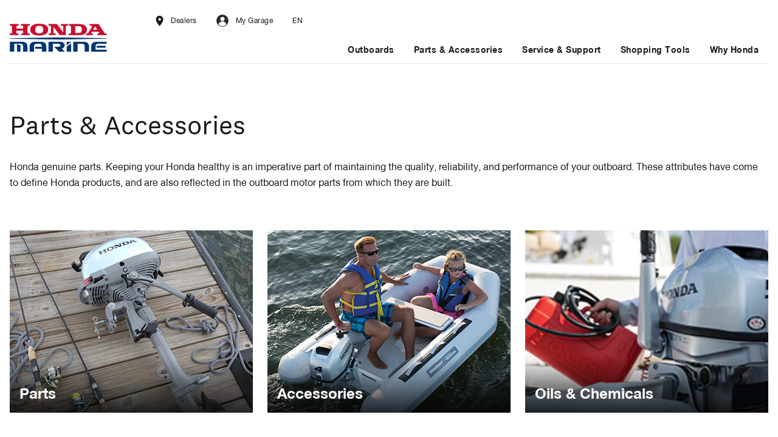

--- FILE ---
content_type: text/html; charset=utf-8
request_url: https://marine.honda.ca/en/parts-and-accessories
body_size: 45003
content:
<!doctype html><html lang="en" class="english"><head>
                  <title data-rh="true">Parts &amp; Accessories | Honda Marine Canada</title>
                  <meta data-rh="true" name="description" content="Honda Marine carries a variety of parts &amp; accessories for boat engines. Accessories such as controls, gauge sets, and propellers are available at your local dealer."/>
                  <link data-rh="true" rel="canonical" href="https://marine.honda.ca/en/parts-and-accessories"/><link data-rh="true" rel="alternate" hrefLang="fr-ca" href="https://marine.honda.ca/fr/piecesetaccessoires"/><link data-rh="true" rel="alternate" hrefLang="en-ca" href="https://marine.honda.ca/en/parts-and-accessories"/>
                  <style data-styled="cWVNxs jwlNlN buNiQV cAliIa iHINBv duufGP kcfAYx iVdSXF dwxnn jLTFZk jnSnpe chYPOp kEXpYr bRSyIl gSbFQM igHeVa fhrEFp kirZAB byaSKm kzHYoW cEarZQ dFRYIU iuNxsA kDnzjb gtGCwA OwdWn kAzonz fSVXre fRxYUq jafBFE kMPfxc dcsymb bIapti dMgIdr cjLYJp dQMMRA fBoqMO cElcOA qtyZk obyui htrQNg gQpksh fepUOy AtHmB dzsXlx gJIVdp fxoekE dTKfcP ggBXmx feuiMg jZSbUR gKuTtr ehuKXH csKUNf bTFGsD gSTHYd gtzPRh kSMorl jbBrzI hFRoqg hSMpMp hnQoUn hnCUXv kbSoFl dNQDni cmwNLu iWEdTK gngMNu jFfeBJ gPBfO dSxIJz dAbtku bWaNRU jhfLOf eSdnyL kdFrYz hQdmCY dmlpq gpFrLU emwRaD cVJjVn bIPSgH fjFuky joNsMZ fZTTlf izdpku hAFKWx jqbobf hMEBlT fxgnjH jGVTUc fkSLLC fMcsbb hhUhfu FaopT hRMRYu hozKPe cyZDNR dBpyAL cmMQYq dTUUKZ bqsCmf jKJrHw gbgGT bmXLxz jGVkdm huEizv dxrxrY goLABd dPjpcb gPQjfO gYkfQk huhWQB iPRsIc cHidKD cBYoWU qBjcA fSuYNG gZojsW ePboUz fojQXN jeqwmx dECWHU fSapyw fWEaCI ijUYTI zEddj jmfjzI kAziBF bdujRm epZpeX fGScJu gvBoeo NpPOp" data-styled-version="4.4.1">
/* sc-component-id: Box-sc-1bsf784-0 */
.jGVkdm{width:100%;max-width:100%;display:-webkit-box;display:-webkit-flex;display:-ms-flexbox;display:flex;-webkit-flex-wrap:wrap;-ms-flex-wrap:wrap;flex-wrap:wrap;-webkit-align-content:flex-start;-ms-flex-line-pack:start;align-content:flex-start;}.huEizv{text-align:right;margin-bottom:16px;display:-webkit-box;display:-webkit-flex;display:-ms-flexbox;display:flex;-webkit-box-pack:end;-webkit-justify-content:end;-ms-flex-pack:end;justify-content:end;}.dxrxrY{width:100%;max-width:100%;display:-webkit-box;display:-webkit-flex;display:-ms-flexbox;display:flex;-webkit-flex-wrap:wrap;-ms-flex-wrap:wrap;flex-wrap:wrap;-webkit-align-content:flex-start;-ms-flex-line-pack:start;align-content:flex-start;position:relative;}.goLABd{padding-bottom:24px;}.dPjpcb{margin-top:0;margin-bottom:16px;}.gPQjfO{margin-left:auto;margin-right:auto;background-color:transparent;}.gYkfQk{margin-bottom:0px;margin-top:0px;width:100%;max-width:100%;display:-webkit-box;display:-webkit-flex;display:-ms-flexbox;display:flex;-webkit-flex-wrap:wrap;-ms-flex-wrap:wrap;flex-wrap:wrap;-webkit-align-content:center;-ms-flex-line-pack:center;align-content:center;-webkit-flex-direction:column;-ms-flex-direction:column;flex-direction:column;-webkit-box-pack:center;-webkit-justify-content:center;-ms-flex-pack:center;justify-content:center;} @media screen and (min-width:768px){.gYkfQk{-webkit-flex-direction:row;-ms-flex-direction:row;flex-direction:row;}}.huhWQB{margin-bottom:24px;} @media screen and (min-width:768px){.huhWQB{margin-bottom:32px;}}.cHidKD{height:100%;width:100%;}.cBYoWU{padding-bottom:64px;padding-top:64px;background-color:#fff;}
/* sc-component-id: IconWrapper-sc-lp9q2r-0 */
.gvBoeo{display:-webkit-box;display:-webkit-flex;display:-ms-flexbox;display:flex;-webkit-align-items:center;-webkit-box-align:center;-ms-flex-align:center;align-items:center;-webkit-box-pack:center;-webkit-justify-content:center;-ms-flex-pack:center;justify-content:center;-webkit-flex-shrink:0;-ms-flex-negative:0;flex-shrink:0;width:45px;height:45px;position:relative;}
/* sc-component-id: StyledIcon-sc-z2bs8t-0 */
.fSuYNG{height:10px;margin-left:8px;}.gZojsW{margin-left:6.33px;color:#E3173E;}
/* sc-component-id: sc-1k44dfv-0 */
.cWVNxs{height:45px;font-family:'Helvetica Neue',Helvetica,Arial,"Lucida Grande",sans-serif;color:#1B1B1B;position:-webkit-sticky;position:sticky;height:45px;top:0;z-index:800;} @media screen and (min-width:768px){.cWVNxs{height:45px;}} @media screen and (min-width:992px){.cWVNxs{height:104px;}} @media screen and (min-width:768px){.cWVNxs{height:45px;z-index:800;}} @media screen and (min-width:992px){.cWVNxs{height:104px;z-index:1020;}} @media not screen{.cWVNxs{display:none;}}.jwlNlN{padding-top:0;height:100%;height:100%;padding:0;padding-top:0;position:relative;background-color:#fff;} @media screen and (min-width:768px){.jwlNlN{padding-top:0;}} @media screen and (min-width:992px){.jwlNlN{padding-top:20px;}} @media screen and (min-width:768px){.jwlNlN{padding-top:0;}} @media screen and (min-width:992px){.jwlNlN{padding-top:20px;}}.buNiQV{max-width:1280px;margin:0 auto;width:100%;padding-left:10px;padding-right:10px;height:100%;width:100%;padding-left:4px;padding-right:4px;} @media screen and (min-width:768px){.buNiQV{padding-left:4px;padding-right:4px;}} .buNiQV > .Column-sc-t2p57o-0{padding-left:10px;padding-right:10px;} @media screen and (min-width:768px){.buNiQV > .Column-sc-t2p57o-0{padding-left:12px;padding-right:12px;}} @media screen and (min-width:768px){.buNiQV{padding-left:4px;padding-right:4px;}} @media screen and (min-width:992px){.buNiQV{padding-left:16px;padding-right:16px;}}.cAliIa{display:-webkit-box;display:-webkit-flex;display:-ms-flexbox;display:flex;-webkit-box-pack:justify;-webkit-justify-content:space-between;-ms-flex-pack:justify;justify-content:space-between;-webkit-align-items:center;-webkit-box-align:center;-ms-flex-align:center;align-items:center;width:initial;max-width:initial;height:100%;margin-top:0;margin-bottom:0;margin-left:-4px;margin-right:-4px;} @media screen and (min-width:768px){.cAliIa{margin-left:-4px;margin-right:-4px;}} @media screen and (min-width:992px){.cAliIa{margin-left:-16px;margin-right:-16px;}}.iHINBv{display:-webkit-box;display:-webkit-flex;display:-ms-flexbox;display:flex;height:100%;padding-left:4px;padding-right:4px;-webkit-align-items:center;-webkit-box-align:center;-ms-flex-align:center;align-items:center;} @media screen and (min-width:768px){.iHINBv{padding-left:4px;padding-right:4px;}} @media screen and (min-width:992px){.iHINBv{padding-left:16px;padding-right:16px;}}.duufGP{display:-webkit-box;display:-webkit-flex;display:-ms-flexbox;display:flex;-webkit-align-items:center;-webkit-box-align:center;-ms-flex-align:center;align-items:center;-webkit-box-pack:center;-webkit-justify-content:center;-ms-flex-pack:center;justify-content:center;-webkit-flex-shrink:0;-ms-flex-negative:0;flex-shrink:0;width:45px;height:45px;border:none;background:transparent;outline:none;display:-webkit-box;display:-webkit-flex;display:-ms-flexbox;display:flex;margin-right:4px;width:45px;} @media screen and (min-width:768px){.duufGP{display:-webkit-box;display:-webkit-flex;display:-ms-flexbox;display:flex;}} @media screen and (min-width:992px){.duufGP{display:none;}} .duufGP:focus{outline:4px solid transparent;} .duufGP:focus-visible{outline:4px solid #007DBA;}.kcfAYx{position:relative;-webkit-transition:all ease-in-out 200ms;transition:all ease-in-out 200ms;-webkit-transform-origin:50% 50% 0px;-ms-transform-origin:50% 50% 0px;transform-origin:50% 50% 0px;width:15px;height:12px;-webkit-transform:translate(15px,16px);-ms-transform:translate(15px,16px);transform:translate(15px,16px);top:-17px;left:-15px;}.iVdSXF{-webkit-transition:inherit;transition:inherit;position:absolute;background-color:black;top:0;left:0;height:2px;} .iVdSXF:nth-child(1){-webkit-transform-origin:0% 0% 0px;-ms-transform-origin:0% 0% 0px;transform-origin:0% 0% 0px;opacity:1;-webkit-transform:translate(1px,1px);-ms-transform:translate(1px,1px);transform:translate(1px,1px);width:14px;} .iVdSXF:nth-child(2){-webkit-transform-origin:0% 0% 0px;-ms-transform-origin:0% 0% 0px;transform-origin:0% 0% 0px;opacity:1;-webkit-transform:translate(1px,6px);-ms-transform:translate(1px,6px);transform:translate(1px,6px);width:14px;} .iVdSXF:nth-child(3){-webkit-transform-origin:0% 100% 0px;-ms-transform-origin:0% 100% 0px;transform-origin:0% 100% 0px;opacity:1;-webkit-transform:translate(1px,11px);-ms-transform:translate(1px,11px);transform:translate(1px,11px);width:14px;}.dwxnn{width:71px;margin-right:16px;display:-webkit-box;display:-webkit-flex;display:-ms-flexbox;display:flex;-webkit-align-items:center;-webkit-box-align:center;-ms-flex-align:center;align-items:center;width:71px;} @media screen and (min-width:768px){.dwxnn{width:71px;}} @media screen and (min-width:992px){.dwxnn{width:160px;}} @media screen and (min-width:768px){.dwxnn{margin-right:16px;width:71px;}} @media screen and (min-width:992px){.dwxnn{margin-right:32px;width:160px;}} @media screen and (min-width:970px) and (max-width:1200px){.dwxnn{margin-right:32px;}} .dwxnn:focus{outline:4px solid transparent;} .dwxnn:focus-visible{outline:4px solid #007DBA;} .dwxnn img{height:initial;width:71px;} @media screen and (min-width:768px){.dwxnn img{height:initial;width:71px;}} @media screen and (min-width:992px){.dwxnn img{height:initial;width:160px;}}.jLTFZk{display:block;width:100%;height:100%;position:relative;object-fit:cover;object-position:center;-webkit-user-drag:none;-moz-user-drag:none;-ms-user-drag:none;user-drag:none;-webkit-user-select:none;-moz-user-select:none;-ms-user-select:none;user-select:none;}.jnSnpe{margin-left:auto;height:100%;display:none;-webkit-flex:1;-ms-flex:1;flex:1;display:none;height:100%;padding-left:4px;padding-right:4px;-webkit-align-items:center;-webkit-box-align:center;-ms-flex-align:center;align-items:center;} @media screen and (min-width:768px){.jnSnpe{height:100%;display:none;}} @media screen and (min-width:992px){.jnSnpe{height:100%;display:block;}} @media screen and (min-width:768px){.jnSnpe{display:none;padding-left:4px;padding-right:4px;}} @media screen and (min-width:992px){.jnSnpe{display:block;padding-left:16px;padding-right:16px;}}.chYPOp{border:none;background:transparent;display:-webkit-inline-box;display:-webkit-inline-flex;display:-ms-inline-flexbox;display:inline-flex;-webkit-box-pack:center;-webkit-justify-content:center;-ms-flex-pack:center;justify-content:center;-webkit-align-items:center;-webkit-box-align:center;-ms-flex-align:center;align-items:center;cursor:pointer;width:45px;max-height:30px;line-height:30px;font-weight:normal;font-size:14px;-webkit-letter-spacing:0.5px;-moz-letter-spacing:0.5px;-ms-letter-spacing:0.5px;letter-spacing:0.5px;color:#1B1B1B;-webkit-text-decoration:none;text-decoration:none;text-align:center;padding-top:0;padding-bottom:0;padding-left:0;padding-right:0;position:relative;border-bottom:3px solid;border-bottom-color:transparent;font-family:'Helvetica Neue',Helvetica,Arial,"Lucida Grande",sans-serif;font-size:12px;} @media screen and (min-width:768px){.chYPOp{width:45px;max-height:30px;line-height:30px;padding-left:16px;padding-right:16px;}} @media screen and (min-width:992px){.chYPOp{width:initial;max-height:30px;line-height:30px;}} @media screen and (min-width:970px) and (max-width:1200px){.chYPOp{padding-left:5px;padding-right:5px;margin-left:5px;margin-right:5px;}} .chYPOp:hover{border-bottom-color:transparent;color:#1B1B1B;-webkit-text-decoration:none;text-decoration:none;} .chYPOp:focus{outline:4px solid transparent;} .chYPOp:focus-visible{outline:4px solid #007DBA;} .chYPOp > svg{margin:0;width:14px;} .chYPOp > span{font-weight:normal;font-size:14px;-webkit-letter-spacing:0.5px;-moz-letter-spacing:0.5px;-ms-letter-spacing:0.5px;letter-spacing:0.5px;height:100%;display:none;-webkit-align-items:center;-webkit-box-align:center;-ms-flex-align:center;align-items:center;border-bottom:3px solid;border-bottom-color:transparent;} @media screen and (min-width:768px){.chYPOp > span{display:none;}} @media screen and (min-width:992px){.chYPOp > span{display:inline-block;}} .chYPOp > span:hover{border-bottom-color:transparent;} .chYPOp > span:hover{border-bottom-color:#E3173E;} .chYPOp > span{font-family:'Helvetica Neue',Helvetica,Arial,"Lucida Grande",sans-serif;} .chYPOp > span{font-size:12px;}.kEXpYr{display:-webkit-box;display:-webkit-flex;display:-ms-flexbox;display:flex;-webkit-align-items:center;-webkit-box-align:center;-ms-flex-align:center;align-items:center;-webkit-box-pack:center;-webkit-justify-content:center;-ms-flex-pack:center;justify-content:center;-webkit-flex-shrink:0;-ms-flex-negative:0;flex-shrink:0;width:45px;height:45px;height:100%;width:inherit;}.bRSyIl{display:block;width:100%;height:100%;position:relative;object-fit:cover;object-position:center;-webkit-user-drag:none;-moz-user-drag:none;-ms-user-drag:none;user-drag:none;-webkit-user-select:none;-moz-user-select:none;-ms-user-select:none;user-select:none;max-height:20px;max-width:20px;margin-right:0;object-fit:contain;} @media screen and (min-width:768px){.bRSyIl{margin-right:0;}} @media screen and (min-width:992px){.bRSyIl{margin-right:12px;}}.gSbFQM{margin:0;color:#1B1B1B;font-weight:normal;font-family:'Helvetica Neue',Helvetica,Arial,"Lucida Grande",sans-serif;-webkit-letter-spacing:0.5px;-moz-letter-spacing:0.5px;-ms-letter-spacing:0.5px;letter-spacing:0.5px;font-weight:normal;}.igHeVa{font-size:12px;font-family:'Helvetica Neue',Helvetica,Arial,"Lucida Grande",sans-serif;line-height:30px;max-height:30px;border:none;background:transparent;display:-webkit-inline-box;display:-webkit-inline-flex;display:-ms-inline-flexbox;display:inline-flex;-webkit-box-pack:center;-webkit-justify-content:center;-ms-flex-pack:center;justify-content:center;-webkit-align-items:center;-webkit-box-align:center;-ms-flex-align:center;align-items:center;cursor:pointer;width:45px;max-height:30px;line-height:30px;font-weight:normal;font-size:14px;-webkit-letter-spacing:0.5px;-moz-letter-spacing:0.5px;-ms-letter-spacing:0.5px;letter-spacing:0.5px;color:#1B1B1B;-webkit-text-decoration:none;text-decoration:none;text-align:center;padding-top:0;padding-bottom:0;padding-left:0;padding-right:0;position:relative;border-bottom:3px solid;border-bottom-color:transparent;padding-left:0;padding-right:0;display:none;border-bottom:3px solid;border-bottom-color:transparent;font-family:'Helvetica Neue',Helvetica,Arial,"Lucida Grande",sans-serif;font-size:12px;} @media screen and (min-width:768px){.igHeVa{line-height:30px;}} @media screen and (min-width:992px){.igHeVa{line-height:30px;}} @media screen and (min-width:768px){.igHeVa{max-height:30px;}} @media screen and (min-width:992px){.igHeVa{max-height:30px;}} @media screen and (min-width:768px){.igHeVa{width:45px;max-height:30px;line-height:30px;padding-left:16px;padding-right:16px;}} @media screen and (min-width:992px){.igHeVa{width:initial;max-height:30px;line-height:30px;}} @media screen and (min-width:970px) and (max-width:1200px){.igHeVa{padding-left:5px;padding-right:5px;margin-left:5px;margin-right:5px;}} .igHeVa:hover{border-bottom-color:transparent;color:#1B1B1B;-webkit-text-decoration:none;text-decoration:none;} .igHeVa:focus{outline:4px solid transparent;} .igHeVa:focus-visible{outline:4px solid #007DBA;} .igHeVa > svg{margin:0;width:14px;} .igHeVa > span{font-weight:normal;font-size:14px;-webkit-letter-spacing:0.5px;-moz-letter-spacing:0.5px;-ms-letter-spacing:0.5px;letter-spacing:0.5px;height:100%;display:none;-webkit-align-items:center;-webkit-box-align:center;-ms-flex-align:center;align-items:center;border-bottom:3px solid;border-bottom-color:transparent;} @media screen and (min-width:768px){.igHeVa > span{display:none;}} @media screen and (min-width:992px){.igHeVa > span{display:inline-block;}} .igHeVa > span:hover{border-bottom-color:transparent;} @media screen and (min-width:768px){.igHeVa{display:none;}} @media screen and (min-width:992px){.igHeVa{display:inline-block;}} .igHeVa:hover{border-bottom-color:transparent;} .igHeVa > span{font-family:'Helvetica Neue Bold',Helvetica,Arial,"Lucida Grande",sans-serif;font-weight:normal;font-size:14px;-webkit-letter-spacing:0.5px;-moz-letter-spacing:0.5px;-ms-letter-spacing:0.5px;letter-spacing:0.5px;color:#1B1B1B;display:none;border-bottom:3px solid;border-bottom-color:transparent;} @media screen and (min-width:768px){.igHeVa > span{display:none;}} @media screen and (min-width:992px){.igHeVa > span{display:inline-block;}} .igHeVa > span:hover{border-bottom-color:#E3173E;} .igHeVa > span{font-family:'Helvetica Neue',Helvetica,Arial,"Lucida Grande",sans-serif;} .igHeVa > span{font-size:12px;}.fhrEFp{-webkit-box-pack:justify;-webkit-justify-content:space-between;-ms-flex-pack:justify;justify-content:space-between;}.kirZAB{display:-webkit-box;display:-webkit-flex;display:-ms-flexbox;display:flex;}.byaSKm{display:block;}.kzHYoW{border:none;background:transparent;display:-webkit-inline-box;display:-webkit-inline-flex;display:-ms-inline-flexbox;display:inline-flex;-webkit-box-pack:center;-webkit-justify-content:center;-ms-flex-pack:center;justify-content:center;-webkit-align-items:center;-webkit-box-align:center;-ms-flex-align:center;align-items:center;cursor:pointer;width:45px;height:30px;max-height:30px;line-height:30px;font-family:'Helvetica Neue Bold',Helvetica,Arial,"Lucida Grande",sans-serif;font-weight:normal;font-size:14px;-webkit-letter-spacing:0.5px;-moz-letter-spacing:0.5px;-ms-letter-spacing:0.5px;letter-spacing:0.5px;color:#1B1B1B;-webkit-text-decoration:none;text-decoration:none;text-align:center;padding-top:0;padding-bottom:0;padding-left:0;padding-right:0;position:relative;border-bottom:3px solid;border-bottom-color:transparent;} @media screen and (min-width:768px){.kzHYoW{width:45px;height:30px;max-height:30px;line-height:30px;padding-left:16px;padding-right:16px;}} @media screen and (min-width:992px){.kzHYoW{width:initial;height:auto;max-height:initial;line-height:35px;}} @media screen and (min-width:970px) and (max-width:1200px){.kzHYoW{padding-left:5px;padding-right:5px;margin-left:5px;margin-right:5px;}} .kzHYoW:hover{border-bottom-color:transparent;color:#1B1B1B;-webkit-text-decoration:none;text-decoration:none;} .kzHYoW:focus{outline:4px solid transparent;} .kzHYoW:focus-visible{outline:4px solid #007DBA;} .kzHYoW > svg{margin:0;width:14px;} .kzHYoW > span{font-family:'Helvetica Neue Bold',Helvetica,Arial,"Lucida Grande",sans-serif;font-weight:normal;font-size:14px;-webkit-letter-spacing:0.5px;-moz-letter-spacing:0.5px;-ms-letter-spacing:0.5px;letter-spacing:0.5px;height:100%;display:none;-webkit-align-items:center;-webkit-box-align:center;-ms-flex-align:center;align-items:center;border-bottom:3px solid;border-bottom-color:transparent;} @media screen and (min-width:768px){.kzHYoW > span{display:none;}} @media screen and (min-width:992px){.kzHYoW > span{display:inline-block;}} .kzHYoW > span:hover{border-bottom-color:#E3173E;}.cEarZQ{margin:0;color:#1B1B1B;font-family:'Helvetica Neue Bold',Helvetica,Arial,"Lucida Grande",sans-serif;font-weight:normal;-webkit-letter-spacing:0.5px;-moz-letter-spacing:0.5px;-ms-letter-spacing:0.5px;letter-spacing:0.5px;font-weight:normal;}.dFRYIU{top:75px;max-height:calc(100vh - 75px);display:none;position:fixed;left:0;right:0;-webkit-transform:translateY(-201%) translateZ(0);-ms-transform:translateY(-201%) translateZ(0);transform:translateY(-201%) translateZ(0);-webkit-transition:none;transition:none;z-index:-1;-webkit-flex-wrap:wrap;-ms-flex-wrap:wrap;flex-wrap:wrap;pointer-events:none;visibility:hidden;box-shadow:0.1px 0.3px 0.3px rgba(0,0,0,0.02),0.3px 0.7px 0.9px rgba(0,0,0,0.028),0.7px 1.4px 1.8px rgba(0,0,0,0.035),1.5px 2.9px 3.7px rgba(0,0,0,0.047),4px 8px 10px rgba(0,0,0,0.07);background-color:#FAFAFA;margin-top:-30px;padding-bottom:48px;padding-top:16px;-webkit-animation:AZtWJ .8s ease-in-out;animation:AZtWJ .8s ease-in-out;}.iuNxsA{padding-left:0;padding-right:0;max-width:1280px;margin:0 auto;width:100%;padding-left:10px;padding-right:10px;height:100%;width:100%;padding-left:4px;padding-right:4px;} @media screen and (min-width:768px){.iuNxsA{padding-left:16px;padding-right:16px;}} @media screen and (min-width:992px){.iuNxsA{padding-left:0;padding-right:0;}} @media screen and (min-width:768px){.iuNxsA{padding-left:4px;padding-right:4px;}} .iuNxsA > .Column-sc-t2p57o-0{padding-left:10px;padding-right:10px;} @media screen and (min-width:768px){.iuNxsA > .Column-sc-t2p57o-0{padding-left:12px;padding-right:12px;}} @media screen and (min-width:768px){.iuNxsA{padding-left:4px;padding-right:4px;}} @media screen and (min-width:992px){.iuNxsA{padding-left:16px;padding-right:16px;}}.kDnzjb{color:#E3173E;margin-left:8px;height:8px;}.gtGCwA{position:relative;margin:0;padding:0;height:100%;}.OwdWn{margin:0;padding:0;height:100%;display:-webkit-box;display:-webkit-flex;display:-ms-flexbox;display:flex;-webkit-flex-direction:column;-ms-flex-direction:column;flex-direction:column;-webkit-align-items:stretch;-webkit-box-align:stretch;-ms-flex-align:stretch;align-items:stretch;-webkit-box-pack:justify;-webkit-justify-content:space-between;-ms-flex-pack:justify;justify-content:space-between;}.kAzonz{margin:0;padding:0;} .kAzonz > *{display:block;max-width:100%;width:auto;}.fSVXre{margin:0;padding:16px;display:-webkit-box;display:-webkit-flex;display:-ms-flexbox;display:flex;-webkit-flex-direction:column;-ms-flex-direction:column;flex-direction:column;-webkit-align-items:stretch;-webkit-box-align:stretch;-ms-flex-align:stretch;align-items:stretch;-webkit-box-pack:justify;-webkit-justify-content:space-between;-ms-flex-pack:justify;justify-content:space-between;height:100%;padding-left:0;padding-right:0;padding-top:16px;padding-bottom:16px;} @media screen and (min-width:768px){.fSVXre{padding-bottom:0;}}.fRxYUq{margin:0;color:#1B1B1B;font-weight:normal;font-family:'Helvetica Neue',Helvetica,Arial,"Lucida Grande",sans-serif;-webkit-letter-spacing:0.5px;-moz-letter-spacing:0.5px;-ms-letter-spacing:0.5px;letter-spacing:0.5px;font-weight:normal;font-family:'Helvetica Neue',Helvetica,Arial,"Lucida Grande",sans-serif;font-weight:normal;-webkit-letter-spacing:0.5px;-moz-letter-spacing:0.5px;-ms-letter-spacing:0.5px;letter-spacing:0.5px;color:#1B1B1B;font-size:12px;line-height:18px;margin:0;margin-bottom:4px;max-width:-webkit-fit-content;max-width:-moz-fit-content;max-width:fit-content;}.jafBFE{font-family:'Helvetica Neue',Helvetica,Arial,"Lucida Grande",sans-serif;font-weight:700;-webkit-letter-spacing:0.5px;-moz-letter-spacing:0.5px;-ms-letter-spacing:0.5px;letter-spacing:0.5px;color:#1B1B1B;line-height:16px;margin:0;}.kMPfxc{margin:0;padding:16px;display:-webkit-box;display:-webkit-flex;display:-ms-flexbox;display:flex;-webkit-flex-direction:column;-ms-flex-direction:column;flex-direction:column;-webkit-align-items:stretch;-webkit-box-align:stretch;-ms-flex-align:stretch;align-items:stretch;-webkit-box-pack:end;-webkit-justify-content:flex-end;-ms-flex-pack:end;justify-content:flex-end;height:100%;padding-left:0;padding-right:0;padding-top:16px;padding-bottom:16px;} @media screen and (min-width:768px){.kMPfxc{padding-bottom:0;}}.dcsymb{position:fixed;top:0;left:0;width:100%;height:0;background-color:#00000060;opacity:0;-webkit-transition:opacity .2s linear,height 0s ease .2s;transition:opacity .2s linear,height 0s ease .2s;pointer-events:none;z-index:1019;}.bIapti{margin-bottom:48px;margin-top:0;width:initial;} @media screen and (min-width:768px){.bIapti{margin-bottom:64px;}} @media screen and (min-width:768px){.bIapti{border-top:1px solid #EAEAEA;padding-top:24px;}} @media screen and (min-width:992px){.bIapti{border-top:1px solid #EAEAEA;padding-top:24px;}}.dMgIdr{font-size:14px;line-height:22px;font-family:'Helvetica Neue',Helvetica,Arial,"Lucida Grande",sans-serif;color:#1B1B1B;} @media screen and (min-width:768px){.dMgIdr{font-size:16px;line-height:26px;}} .dMgIdr > :last-child{margin-bottom:0;} .dMgIdr .override{font-size:14px;line-height:22px;font-family:'Helvetica Neue',Helvetica,Arial,"Lucida Grande",sans-serif;text-transform:none;-webkit-letter-spacing:0;-moz-letter-spacing:0;-ms-letter-spacing:0;letter-spacing:0;} @media screen and (min-width:768px){.dMgIdr .override{font-size:16px;line-height:26px;}} .dMgIdr p{margin-bottom:24px;} @media screen and (min-width:768px){.dMgIdr p{margin-bottom:32px;}} .dMgIdr blockquote{margin-bottom:24px;font-family:'National Regular',Helvetica,Arial,"Lucida Grande",sans-serif;font-size:24px;line-height:28px;quotes:'“' '”';} @media screen and (min-width:768px){.dMgIdr blockquote{margin-bottom:32px;font-size:40px;line-height:50px;}} .dMgIdr blockquote p:after{content:close-quote;} .dMgIdr blockquote p:before{content:open-quote;} .dMgIdr small{font-size:10px;line-height:14px;-webkit-letter-spacing:0.5px;-moz-letter-spacing:0.5px;-ms-letter-spacing:0.5px;letter-spacing:0.5px;} .dMgIdr strong{font-family:'Helvetica Neue Bold',Helvetica,Arial,"Lucida Grande",sans-serif;font-weight:normal;} .dMgIdr em{font-style:italic;} .dMgIdr ul{list-style-type:disc !important;list-style:initial;} .dMgIdr ol{list-style-type:decimal;} .dMgIdr h1{color:inherit;font-family:'National Regular',Helvetica,Arial,"Lucida Grande",sans-serif;-webkit-letter-spacing:0;-moz-letter-spacing:0;-ms-letter-spacing:0;letter-spacing:0;font-size:36px;line-height:40px;} @media screen and (min-width:768px){.dMgIdr h1{font-size:68px;line-height:74px;}} .dMgIdr h2{color:inherit;font-family:'National Regular',Helvetica,Arial,"Lucida Grande",sans-serif;-webkit-letter-spacing:0;-moz-letter-spacing:0;-ms-letter-spacing:0;letter-spacing:0;font-size:32px;line-height:36px;} @media screen and (min-width:768px){.dMgIdr h2{font-size:56px;line-height:64px;}} .dMgIdr h3{color:inherit;font-family:'National Regular',Helvetica,Arial,"Lucida Grande",sans-serif;-webkit-letter-spacing:0;-moz-letter-spacing:0;-ms-letter-spacing:0;letter-spacing:0;font-size:28px;line-height:32px;} @media screen and (min-width:768px){.dMgIdr h3{font-size:44px;line-height:50px;}} .dMgIdr h4{color:inherit;font-family:'National Regular',Helvetica,Arial,"Lucida Grande",sans-serif;-webkit-letter-spacing:0;-moz-letter-spacing:0;-ms-letter-spacing:0;letter-spacing:0;font-size:24px;line-height:28px;} @media screen and (min-width:768px){.dMgIdr h4{font-size:32px;line-height:38px;}} .dMgIdr h5{color:inherit;font-family:'Helvetica Neue Bold',Helvetica,Arial,"Lucida Grande",sans-serif;-webkit-letter-spacing:0;-moz-letter-spacing:0;-ms-letter-spacing:0;letter-spacing:0;font-size:20px;line-height:24px;} @media screen and (min-width:768px){.dMgIdr h5{font-size:24px;line-height:28px;}} .dMgIdr h6{color:inherit;font-family:'Helvetica Neue Bold',Helvetica,Arial,"Lucida Grande",sans-serif;-webkit-letter-spacing:0;-moz-letter-spacing:0;-ms-letter-spacing:0;letter-spacing:0;font-size:16px;line-height:20px;} @media screen and (min-width:768px){.dMgIdr h6{font-size:18px;line-height:22px;}} .dMgIdr ul,.dMgIdr ol{list-style-position:inside;margin-bottom:24px;} @media screen and (min-width:768px){.dMgIdr ul,.dMgIdr ol{margin-bottom:32px;}} .dMgIdr a{-webkit-text-decoration:none;text-decoration:none;color:#E3173E;font-weight:700;} .dMgIdr a:focus{border:transparent;}.cjLYJp{color:#1B1B1B;font-family:'National Regular',Helvetica,Arial,"Lucida Grande",sans-serif;-webkit-letter-spacing:0;-moz-letter-spacing:0;-ms-letter-spacing:0;letter-spacing:0;font-size:28px;line-height:32px;font-weight:normal;} @media screen and (min-width:768px){.cjLYJp{font-size:44px;line-height:50px;}}.dQMMRA > div > p{color:inherit;font-size:inherit;line-height:inherit;}.fBoqMO{width:100%;height:100%;min-height:300px;position:relative;display:-webkit-box;display:-webkit-flex;display:-ms-flexbox;display:flex;-webkit-flex-direction:column;-ms-flex-direction:column;flex-direction:column;-webkit-box-pack:end;-webkit-justify-content:flex-end;-ms-flex-pack:end;justify-content:flex-end;color:#fff;padding:16px;overflow:hidden;}.cElcOA{position:absolute;width:100%;height:100%;top:0px;left:0px;z-index:0;}.qtyZk{display:block;width:100%;height:100%;position:relative;object-fit:cover;object-position:center;-webkit-user-drag:none;-moz-user-drag:none;-ms-user-drag:none;user-drag:none;-webkit-user-select:none;-moz-user-select:none;-ms-user-select:none;user-select:none;width:400;height:300;}.obyui{position:absolute;bottom:0px;left:0px;width:100%;height:100px;background:linear-gradient(180deg,rgba(0,0,0,0) 9.59%,#000000 100%);opacity:0.8;z-index:1;}.htrQNg{z-index:2;position:absolute;bottom:16px;left:16px;color:#fff;} .htrQNg > *{color:#fff !important;}.gQpksh{color:#1B1B1B;font-family:'National Regular',Helvetica,Arial,"Lucida Grande",sans-serif;-webkit-letter-spacing:0;-moz-letter-spacing:0;-ms-letter-spacing:0;letter-spacing:0;font-size:20px;line-height:24px;font-family:'Helvetica Neue Bold',Helvetica,Arial,"Lucida Grande",sans-serif;} @media screen and (min-width:768px){.gQpksh{font-size:24px;line-height:28px;}}.fepUOy{z-index:2;position:absolute;width:100%;height:100%;top:100%;left:0px;-webkit-transition:top;transition:top;-webkit-transition-duration:.4s;transition-duration:.4s;-webkit-transition-timing-function:ease-in-out;transition-timing-function:ease-in-out;}.AtHmB{width:100%;height:100%;background-color:#004478;}.dzsXlx{z-index:3;opacity:0;opacity:0;}.gJIVdp{position:absolute;top:0px;left:0px;width:100%;height:100%;padding-left:16px;padding-right:16px;padding-top:32px;padding-bottom:32px;display:-webkit-box;display:-webkit-flex;display:-ms-flexbox;display:flex;-webkit-flex-direction:column;-ms-flex-direction:column;flex-direction:column;-webkit-box-pack:end;-webkit-justify-content:flex-end;-ms-flex-pack:end;justify-content:flex-end;opacity:inherit;z-index:inherit;color:#fff;}.fxoekE{font-size:14px;line-height:22px;font-family:'Helvetica Neue',Helvetica,Arial,"Lucida Grande",sans-serif;color:#1B1B1B;color:#fff;margin-bottom:8px;} @media screen and (min-width:768px){.fxoekE{font-size:16px;line-height:26px;}} .fxoekE > :last-child{margin-bottom:0;} .fxoekE .override{font-size:14px;line-height:22px;font-family:'Helvetica Neue',Helvetica,Arial,"Lucida Grande",sans-serif;text-transform:none;-webkit-letter-spacing:0;-moz-letter-spacing:0;-ms-letter-spacing:0;letter-spacing:0;} @media screen and (min-width:768px){.fxoekE .override{font-size:16px;line-height:26px;}} .fxoekE p{margin-bottom:24px;} @media screen and (min-width:768px){.fxoekE p{margin-bottom:32px;}} .fxoekE blockquote{margin-bottom:24px;font-family:'National Regular',Helvetica,Arial,"Lucida Grande",sans-serif;font-size:24px;line-height:28px;quotes:'“' '”';} @media screen and (min-width:768px){.fxoekE blockquote{margin-bottom:32px;font-size:40px;line-height:50px;}} .fxoekE blockquote p:after{content:close-quote;} .fxoekE blockquote p:before{content:open-quote;} .fxoekE small{font-size:10px;line-height:14px;-webkit-letter-spacing:0.5px;-moz-letter-spacing:0.5px;-ms-letter-spacing:0.5px;letter-spacing:0.5px;} .fxoekE strong{font-family:'Helvetica Neue Bold',Helvetica,Arial,"Lucida Grande",sans-serif;font-weight:normal;} .fxoekE em{font-style:italic;} .fxoekE ul{list-style-type:disc !important;list-style:initial;} .fxoekE ol{list-style-type:decimal;} .fxoekE h1{color:inherit;font-family:'National Regular',Helvetica,Arial,"Lucida Grande",sans-serif;-webkit-letter-spacing:0;-moz-letter-spacing:0;-ms-letter-spacing:0;letter-spacing:0;font-size:36px;line-height:40px;} @media screen and (min-width:768px){.fxoekE h1{font-size:68px;line-height:74px;}} .fxoekE h2{color:inherit;font-family:'National Regular',Helvetica,Arial,"Lucida Grande",sans-serif;-webkit-letter-spacing:0;-moz-letter-spacing:0;-ms-letter-spacing:0;letter-spacing:0;font-size:32px;line-height:36px;} @media screen and (min-width:768px){.fxoekE h2{font-size:56px;line-height:64px;}} .fxoekE h3{color:inherit;font-family:'National Regular',Helvetica,Arial,"Lucida Grande",sans-serif;-webkit-letter-spacing:0;-moz-letter-spacing:0;-ms-letter-spacing:0;letter-spacing:0;font-size:28px;line-height:32px;} @media screen and (min-width:768px){.fxoekE h3{font-size:44px;line-height:50px;}} .fxoekE h4{color:inherit;font-family:'National Regular',Helvetica,Arial,"Lucida Grande",sans-serif;-webkit-letter-spacing:0;-moz-letter-spacing:0;-ms-letter-spacing:0;letter-spacing:0;font-size:24px;line-height:28px;} @media screen and (min-width:768px){.fxoekE h4{font-size:32px;line-height:38px;}} .fxoekE h5{color:inherit;font-family:'Helvetica Neue Bold',Helvetica,Arial,"Lucida Grande",sans-serif;-webkit-letter-spacing:0;-moz-letter-spacing:0;-ms-letter-spacing:0;letter-spacing:0;font-size:20px;line-height:24px;} @media screen and (min-width:768px){.fxoekE h5{font-size:24px;line-height:28px;}} .fxoekE h6{color:inherit;font-family:'Helvetica Neue Bold',Helvetica,Arial,"Lucida Grande",sans-serif;-webkit-letter-spacing:0;-moz-letter-spacing:0;-ms-letter-spacing:0;letter-spacing:0;font-size:16px;line-height:20px;} @media screen and (min-width:768px){.fxoekE h6{font-size:18px;line-height:22px;}} .fxoekE ul,.fxoekE ol{list-style-position:inside;margin-bottom:24px;} @media screen and (min-width:768px){.fxoekE ul,.fxoekE ol{margin-bottom:32px;}} .fxoekE a{-webkit-text-decoration:none;text-decoration:none;color:#E3173E;font-weight:700;} .fxoekE a:focus{border:transparent;}.dTKfcP{margin-top:16px;} .dTKfcP a,.dTKfcP span{color:#fff;font-weight:normal;}.ggBXmx{width:100%;height:100%;}.feuiMg{position:relative;width:inherit;height:inherit;}.jZSbUR{display:block;width:100%;height:100%;position:relative;object-fit:cover;object-position:center;-webkit-user-drag:none;-moz-user-drag:none;-ms-user-drag:none;user-drag:none;-webkit-user-select:none;-moz-user-select:none;-ms-user-select:none;user-select:none;width:132;height:99;}.gKuTtr{font-size:14px;line-height:22px;font-family:'Helvetica Neue',Helvetica,Arial,"Lucida Grande",sans-serif;color:#1B1B1B;margin-top:8px;margin-bottom:8px;} @media screen and (min-width:768px){.gKuTtr{font-size:16px;line-height:26px;}} .gKuTtr > :last-child{margin-bottom:0;} .gKuTtr .override{font-size:14px;line-height:22px;font-family:'Helvetica Neue',Helvetica,Arial,"Lucida Grande",sans-serif;text-transform:none;-webkit-letter-spacing:0;-moz-letter-spacing:0;-ms-letter-spacing:0;letter-spacing:0;} @media screen and (min-width:768px){.gKuTtr .override{font-size:16px;line-height:26px;}} .gKuTtr p{margin-bottom:24px;} @media screen and (min-width:768px){.gKuTtr p{margin-bottom:32px;}} .gKuTtr blockquote{margin-bottom:24px;font-family:'National Regular',Helvetica,Arial,"Lucida Grande",sans-serif;font-size:24px;line-height:28px;quotes:'“' '”';} @media screen and (min-width:768px){.gKuTtr blockquote{margin-bottom:32px;font-size:40px;line-height:50px;}} .gKuTtr blockquote p:after{content:close-quote;} .gKuTtr blockquote p:before{content:open-quote;} .gKuTtr small{font-size:10px;line-height:14px;-webkit-letter-spacing:0.5px;-moz-letter-spacing:0.5px;-ms-letter-spacing:0.5px;letter-spacing:0.5px;} .gKuTtr strong{font-family:'Helvetica Neue Bold',Helvetica,Arial,"Lucida Grande",sans-serif;font-weight:normal;} .gKuTtr em{font-style:italic;} .gKuTtr ul{list-style-type:disc !important;list-style:initial;} .gKuTtr ol{list-style-type:decimal;} .gKuTtr h1{color:inherit;font-family:'National Regular',Helvetica,Arial,"Lucida Grande",sans-serif;-webkit-letter-spacing:0;-moz-letter-spacing:0;-ms-letter-spacing:0;letter-spacing:0;font-size:36px;line-height:40px;} @media screen and (min-width:768px){.gKuTtr h1{font-size:68px;line-height:74px;}} .gKuTtr h2{color:inherit;font-family:'National Regular',Helvetica,Arial,"Lucida Grande",sans-serif;-webkit-letter-spacing:0;-moz-letter-spacing:0;-ms-letter-spacing:0;letter-spacing:0;font-size:32px;line-height:36px;} @media screen and (min-width:768px){.gKuTtr h2{font-size:56px;line-height:64px;}} .gKuTtr h3{color:inherit;font-family:'National Regular',Helvetica,Arial,"Lucida Grande",sans-serif;-webkit-letter-spacing:0;-moz-letter-spacing:0;-ms-letter-spacing:0;letter-spacing:0;font-size:28px;line-height:32px;} @media screen and (min-width:768px){.gKuTtr h3{font-size:44px;line-height:50px;}} .gKuTtr h4{color:inherit;font-family:'National Regular',Helvetica,Arial,"Lucida Grande",sans-serif;-webkit-letter-spacing:0;-moz-letter-spacing:0;-ms-letter-spacing:0;letter-spacing:0;font-size:24px;line-height:28px;} @media screen and (min-width:768px){.gKuTtr h4{font-size:32px;line-height:38px;}} .gKuTtr h5{color:inherit;font-family:'Helvetica Neue Bold',Helvetica,Arial,"Lucida Grande",sans-serif;-webkit-letter-spacing:0;-moz-letter-spacing:0;-ms-letter-spacing:0;letter-spacing:0;font-size:20px;line-height:24px;} @media screen and (min-width:768px){.gKuTtr h5{font-size:24px;line-height:28px;}} .gKuTtr h6{color:inherit;font-family:'Helvetica Neue Bold',Helvetica,Arial,"Lucida Grande",sans-serif;-webkit-letter-spacing:0;-moz-letter-spacing:0;-ms-letter-spacing:0;letter-spacing:0;font-size:16px;line-height:20px;} @media screen and (min-width:768px){.gKuTtr h6{font-size:18px;line-height:22px;}} .gKuTtr ul,.gKuTtr ol{list-style-position:inside;margin-bottom:24px;} @media screen and (min-width:768px){.gKuTtr ul,.gKuTtr ol{margin-bottom:32px;}} .gKuTtr a{-webkit-text-decoration:none;text-decoration:none;color:#E3173E;font-weight:700;} .gKuTtr a:focus{border:transparent;}.ehuKXH{color:#1B1B1B;font-family:'National Regular',Helvetica,Arial,"Lucida Grande",sans-serif;-webkit-letter-spacing:0;-moz-letter-spacing:0;-ms-letter-spacing:0;letter-spacing:0;font-size:16px;line-height:20px;font-family:'Helvetica Neue Bold',Helvetica,Arial,"Lucida Grande",sans-serif;} @media screen and (min-width:768px){.ehuKXH{font-size:18px;line-height:22px;}}.csKUNf{display:block;width:100%;height:100%;position:relative;object-fit:cover;object-position:center;-webkit-user-drag:none;-moz-user-drag:none;-ms-user-drag:none;user-drag:none;-webkit-user-select:none;-moz-user-select:none;-ms-user-select:none;user-select:none;width:289;height:160;}.bTFGsD{height:100%;-webkit-align-items:top;-webkit-box-align:top;-ms-flex-align:top;align-items:top;}.gSTHYd{display:-webkit-box;display:-webkit-flex;display:-ms-flexbox;display:flex;-webkit-flex-direction:column;-ms-flex-direction:column;flex-direction:column;-webkit-box-pack:initial;-webkit-justify-content:initial;-ms-flex-pack:initial;justify-content:initial;width:100%;padding-right:10px;padding-left:10px;} @media screen and (min-width:768px){.gSTHYd{-webkit-box-pack:center;-webkit-justify-content:center;-ms-flex-pack:center;justify-content:center;width:50%;}} .gSTHYd >:last-child{margin-bottom:0;} @media screen and (min-width:768px){.gSTHYd{padding-right:52px;padding-left:12px;}}.gtzPRh{width:100%;} @media screen and (min-width:768px){.gtzPRh{width:50%;}}.kSMorl{padding-left:0;padding-right:0;height:150px;margin-top:24px;margin-bottom:8px;} @media screen and (min-width:768px){.kSMorl{padding-left:12px;padding-right:12px;height:350px;margin-top:0;margin-bottom:0;}}.jbBrzI{width:inherit;height:inherit;position:relative;height:inherit;width:inherit;width:inherit;height:inherit;}.hFRoqg{display:block;width:100%;height:100%;position:relative;object-fit:cover;object-position:center;-webkit-user-drag:none;-moz-user-drag:none;-ms-user-drag:none;user-drag:none;-webkit-user-select:none;-moz-user-select:none;-ms-user-select:none;user-select:none;width:612;height:344;}.hSMpMp{margin-top:8px;margin-bottom:8px;} @media screen and (min-width:768px){.hSMpMp{margin-top:16px;margin-bottom:16px;}} .hSMpMp p{margin-bottom:24px;} .hSMpMp h6{margin-bottom:4px;color:#007DBA;}.hnQoUn{display:-webkit-box;display:-webkit-flex;display:-ms-flexbox;display:flex;-webkit-flex-wrap:wrap;-ms-flex-wrap:wrap;flex-wrap:wrap;-webkit-flex-direction:column;-ms-flex-direction:column;flex-direction:column;-webkit-align-items:center;-webkit-box-align:center;-ms-flex-align:center;align-items:center;-webkit-align-content:center;-ms-flex-line-pack:center;align-content:center;} @media screen and (min-width:768px){.hnQoUn{-webkit-flex-direction:row;-ms-flex-direction:row;flex-direction:row;-webkit-align-content:flex-start;-ms-flex-line-pack:start;align-content:flex-start;}} .hnQoUn >:first-child{margin-right:0;} @media screen and (min-width:768px){.hnQoUn >:first-child{margin-right:16px;}} .hnQoUn > *{margin-top:16px;}.hnCUXv{font-family:'Helvetica Neue',Helvetica,Arial,"Lucida Grande",sans-serif;position:relative;z-index:1;background-color:#fff;}.kbSoFl{padding-left:20px;padding-right:20px;padding-top:24px;display:block;border-top:1px solid #EAEAEA;padding-top:24px;padding-left:20px;padding-right:20px;}.dNQDni{border-bottom:1px solid;border-bottom-color:#EAEAEA;margin-left:0;margin-right:0;} @media screen and (min-width:768px){.dNQDni{margin-left:0;margin-right:0;}} @media screen and (min-width:992px){.dNQDni{margin-left:12px;margin-right:12px;}}.cmwNLu{display:block;padding-top:0;padding-bottom:0;}.iWEdTK{border-top:1px solid;border-top-color:#EAEAEA;margin-bottom:24px;} @media screen and (min-width:768px){.iWEdTK{border-top:1px solid;border-top-color:#1B1B1B;margin-bottom:32px;}} @media screen and (min-width:992px){.iWEdTK{border-top:2px solid;border-top-color:#1B1B1B;margin-bottom:32px;}}.gngMNu{padding-left:24px;padding-right:24px;padding-bottom:24px;display:-webkit-box;display:-webkit-flex;display:-ms-flexbox;display:flex;gap:24px;-webkit-flex-direction:row;-ms-flex-direction:row;flex-direction:row;-webkit-box-pack:center;-webkit-justify-content:center;-ms-flex-pack:center;justify-content:center;} @media screen and (min-width:768px){.gngMNu{padding-left:24px;padding-right:24px;padding-bottom:24px;gap:24px;-webkit-box-pack:center;-webkit-justify-content:center;-ms-flex-pack:center;justify-content:center;}} @media screen and (min-width:992px){.gngMNu{padding-left:0;padding-right:0;padding-bottom:0;gap:24px;-webkit-box-pack:right;-webkit-justify-content:right;-ms-flex-pack:right;justify-content:right;}}.jFfeBJ{-webkit-text-decoration:none;text-decoration:none;outline:none;border:none;background:none;display:inline-block;cursor:pointer;padding-left:0;padding-right:0;line-height:22px;font-size:14px;border-bottom:1px solid transparent;font-family:'Helvetica Neue Bold',Helvetica,Arial,"Lucida Grande",sans-serif;-webkit-letter-spacing:0.5px;-moz-letter-spacing:0.5px;-ms-letter-spacing:0.5px;letter-spacing:0.5px;font-weight:normal;-webkit-transition:border-bottom 0.3s ease;transition:border-bottom 0.3s ease;line-height:22px;display:-webkit-box;display:-webkit-flex;display:-ms-flexbox;display:flex;border:none;} .jFfeBJ > a,.jFfeBJ > a:hover{color:inherit;-webkit-text-decoration:inherit;text-decoration:inherit;} .jFfeBJ:hover,.jFfeBJ:focus{border-bottom:1px solid;outline:transparent;} .jFfeBJ:focus{outline:4px solid transparent;} .jFfeBJ:focus-visible{outline:4px solid #007DBA;} .jFfeBJ:hover,.jFfeBJ:focus{border-color:#E3173E;} .jFfeBJ:hover,.jFfeBJ:focus{border:none;}.gPBfO{display:-webkit-box;display:-webkit-flex;display:-ms-flexbox;display:flex;-webkit-align-items:center;-webkit-box-align:center;-ms-flex-align:center;align-items:center;height:100%;}.dSxIJz{display:block;width:100%;height:100%;position:relative;object-fit:cover;object-position:center;-webkit-user-drag:none;-moz-user-drag:none;-ms-user-drag:none;user-drag:none;-webkit-user-select:none;-moz-user-select:none;-ms-user-select:none;user-select:none;width:20;height:20;max-height:24px;max-width:24px;}.dAbtku{display:block;width:100%;height:100%;position:relative;object-fit:cover;object-position:center;-webkit-user-drag:none;-moz-user-drag:none;-ms-user-drag:none;user-drag:none;-webkit-user-select:none;-moz-user-select:none;-ms-user-select:none;user-select:none;width:26;height:20;max-height:24px;max-width:24px;}.bWaNRU{padding-right:0;} @media screen and (min-width:768px){.bWaNRU{padding-right:0;}} @media screen and (min-width:992px){.bWaNRU{padding-right:12px;}}.jhfLOf{display:block;width:100%;border-width:1px;border-top-style:solid;border-color:#EAEAEA;border-bottom-style:solid;}.eSdnyL{min-height:45px;border-top:none;border-bottom:1px solid;border-bottom-color:#EAEAEA;} .eSdnyL:hover{background-color:none;} @media screen and (min-width:768px){.eSdnyL:hover{background-color:#F8F8F8;}} .eSdnyL:focus-visible{outline:solid 8px #007DBA;outline-offset:-8px;}.kdFrYz{display:-webkit-box;display:-webkit-flex;display:-ms-flexbox;display:flex;-webkit-align-items:center;-webkit-box-align:center;-ms-flex-align:center;align-items:center;cursor:pointer;z-index:200;background-color:none;-webkit-box-pack:justify;-webkit-justify-content:space-between;-ms-flex-pack:justify;justify-content:space-between;} .kdFrYz:focus{outline:8px solid transparent;} .kdFrYz:focus-visible{outline:8px solid #007DBA;}.hQdmCY{background-color:none;border-color:#EAEAEA;top:0;}.dmlpq{color:#1B1B1B;font-family:'National Regular',Helvetica,Arial,"Lucida Grande",sans-serif;-webkit-letter-spacing:0;-moz-letter-spacing:0;-ms-letter-spacing:0;letter-spacing:0;font-family:'Helvetica Neue Bold',Helvetica,Arial,"Lucida Grande",sans-serif;font-size:16px;line-height:20px;font-family:'Helvetica Neue Bold',Helvetica,Arial,"Lucida Grande",sans-serif;font-family:'Helvetica Neue Bold',Helvetica,Arial,"Lucida Grande",sans-serif;font-size:14px;line-height:22px;-webkit-letter-spacing:0.5px;-moz-letter-spacing:0.5px;-ms-letter-spacing:0.5px;letter-spacing:0.5px;color:#1B1B1B;} @media screen and (min-width:768px){.dmlpq{font-size:18px;line-height:22px;}}.gpFrLU{position:relative;-webkit-transition:all ease-in-out 200ms;transition:all ease-in-out 200ms;-webkit-transform-origin:50% 50% 0px;-ms-transform-origin:50% 50% 0px;transform-origin:50% 50% 0px;width:13px;height:13px;-webkit-transform:translate(16px,16px);-ms-transform:translate(16px,16px);transform:translate(16px,16px);top:-17px;left:-15px;}.emwRaD{-webkit-transition:inherit;transition:inherit;position:absolute;background-color:#1B1B1B;top:0px;left:0px;} .emwRaD:nth-child(1){-webkit-transform-origin:0% 0% 0px;-ms-transform-origin:0% 0% 0px;transform-origin:0% 0% 0px;-webkit-transform:translate(6px);-ms-transform:translate(6px);transform:translate(6px);opacity:1;height:14px;} .emwRaD:nth-child(2){-webkit-transform-origin:0% 0% 0px;-ms-transform-origin:0% 0% 0px;transform-origin:0% 0% 0px;opacity:1;-webkit-transform:translate(0px,6px);-ms-transform:translate(0px,6px);transform:translate(0px,6px);width:14px;} .emwRaD:nth-child(1){width:2px;} .emwRaD:nth-child(2){height:2px;}.cVJjVn{max-height:0;overflow:hidden;height:auto;max-height:0;-webkit-transition:max-height 0.3s ease;transition:max-height 0.3s ease;position:relative;visibility:hidden;}.bIPSgH{-webkit-column-gap:48px;column-gap:48px;-webkit-column-gap:0;column-gap:0;}.fjFuky{margin-bottom:16px;}.joNsMZ{-webkit-text-decoration:none;text-decoration:none;outline:none;border:none;background:none;display:inline-block;cursor:pointer;padding-left:0;padding-right:0;line-height:22px;font-size:14px;border-bottom:1px solid transparent;font-family:'Helvetica Neue Bold',Helvetica,Arial,"Lucida Grande",sans-serif;-webkit-letter-spacing:0.5px;-moz-letter-spacing:0.5px;-ms-letter-spacing:0.5px;letter-spacing:0.5px;font-weight:normal;-webkit-transition:border-bottom 0.3s ease;transition:border-bottom 0.3s ease;line-height:24px;line-height:22px;font-family:inherit;line-height:24px;-webkit-letter-spacing:0.5px;-moz-letter-spacing:0.5px;-ms-letter-spacing:0.5px;letter-spacing:0.5px;color:#1B1B1B;display:inline-block !important;} .joNsMZ > a,.joNsMZ > a:hover{color:inherit;-webkit-text-decoration:inherit;text-decoration:inherit;} .joNsMZ:hover,.joNsMZ:focus{border-bottom:1px solid;outline:transparent;} .joNsMZ:focus{outline:4px solid transparent;} .joNsMZ:focus-visible{outline:4px solid #007DBA;} .joNsMZ:hover,.joNsMZ:focus{border-color:#E3173E;} .joNsMZ:hover{border-color:#E3173E;} .joNsMZ:focus{border-color:#E3173E;}.fZTTlf{margin:0;color:#1B1B1B;font-weight:normal;font-family:'Helvetica Neue',Helvetica,Arial,"Lucida Grande",sans-serif;-webkit-letter-spacing:0.5px;-moz-letter-spacing:0.5px;-ms-letter-spacing:0.5px;letter-spacing:0.5px;font-weight:normal;font-family:inherit;font-size:14px;line-height:24px;-webkit-letter-spacing:0.5px;-moz-letter-spacing:0.5px;-ms-letter-spacing:0.5px;letter-spacing:0.5px;color:#1B1B1B;}.izdpku{-webkit-text-decoration:none;text-decoration:none;outline:none;border:none;background:none;display:inline-block;cursor:pointer;padding-left:0;padding-right:0;line-height:22px;font-size:14px;border-bottom:1px solid transparent;font-family:'Helvetica Neue Bold',Helvetica,Arial,"Lucida Grande",sans-serif;-webkit-letter-spacing:0.5px;-moz-letter-spacing:0.5px;-ms-letter-spacing:0.5px;letter-spacing:0.5px;font-weight:normal;-webkit-transition:border-bottom 0.3s ease;transition:border-bottom 0.3s ease;color:#E3173E;font-family:'Helvetica Neue Bold',Helvetica,Arial,"Lucida Grande",sans-serif;line-height:22px;font-family:'Helvetica Neue Bold',Helvetica,Arial,"Lucida Grande",sans-serif;font-size:14px;line-height:24px;-webkit-letter-spacing:0.5px;-moz-letter-spacing:0.5px;-ms-letter-spacing:0.5px;letter-spacing:0.5px;color:#E3173E;display:inline-block !important;} .izdpku > a,.izdpku > a:hover{color:inherit;-webkit-text-decoration:inherit;text-decoration:inherit;} .izdpku:hover,.izdpku:focus{border-bottom:1px solid;outline:transparent;} .izdpku:focus{outline:4px solid transparent;} .izdpku:focus-visible{outline:4px solid #007DBA;} .izdpku:hover,.izdpku:focus{border-color:#E3173E;} .izdpku:hover{border-color:#E3173E;} .izdpku:focus{border-color:#E3173E;}.hAFKWx{font-family:'Helvetica Neue Bold',Helvetica,Arial,"Lucida Grande",sans-serif;color:#E3173E;display:-webkit-box;display:-webkit-flex;display:-ms-flexbox;display:flex;-webkit-align-items:center;-webkit-box-align:center;-ms-flex-align:center;align-items:center;height:100%;}.jqbobf{padding-left:0;padding-right:0;padding-left:0;padding-right:0;}.hMEBlT{display:-webkit-box;display:-webkit-flex;display:-ms-flexbox;display:flex;-webkit-box-pack:space-around;-webkit-justify-content:space-around;-ms-flex-pack:space-around;justify-content:space-around;padding-bottom:24px;padding-top:24px;} @media screen and (min-width:768px){.hMEBlT{padding-bottom:24px;padding-top:24px;}} @media screen and (min-width:992px){.hMEBlT{padding-bottom:32px;padding-top:32px;}}.fxgnjH{padding-top:12px;padding-bottom:12px;width:100%;display:-webkit-box;display:-webkit-flex;display:-ms-flexbox;display:flex;-webkit-flex-direction:column;-ms-flex-direction:column;flex-direction:column;-webkit-align-items:center;-webkit-box-align:center;-ms-flex-align:center;align-items:center;-webkit-box-pack:center;-webkit-justify-content:center;-ms-flex-pack:center;justify-content:center;text-align:center;gap:8px;} @media screen and (min-width:768px){.fxgnjH{padding-top:0;padding-bottom:0;}} .fxgnjH ul{display:block;} @media screen and (min-width:768px){.fxgnjH ul{display:-webkit-box;display:-webkit-flex;display:-ms-flexbox;display:flex;}} @media screen and (min-width:992px){.fxgnjH ul{display:-webkit-box;display:-webkit-flex;display:-ms-flexbox;display:flex;}} .fxgnjH > ul{display:block;-webkit-align-items:center;-webkit-box-align:center;-ms-flex-align:center;align-items:center;-webkit-box-pack:center;-webkit-justify-content:center;-ms-flex-pack:center;justify-content:center;} @media screen and (min-width:768px){.fxgnjH > ul{display:-webkit-box;display:-webkit-flex;display:-ms-flexbox;display:flex;}} @media screen and (min-width:992px){.fxgnjH > ul{display:-webkit-box;display:-webkit-flex;display:-ms-flexbox;display:flex;}} .fxgnjH > ul > li{padding-top:12px;padding-bottom:12px;border-right:0;} @media screen and (min-width:768px){.fxgnjH > ul > li{padding-top:0;padding-bottom:0;border-right:0;}} @media screen and (min-width:992px){.fxgnjH > ul > li{border-right:1px solid #1B1B1B;}} .fxgnjH > ul > li:last-child{border-right-width:0px;}.jGVTUc{font-family:inherit;font-size:12px;line-height:22px;-webkit-letter-spacing:0.5px;-moz-letter-spacing:0.5px;-ms-letter-spacing:0.5px;letter-spacing:0.5px;color:#1B1B1B;}.fkSLLC{-webkit-column-gap:48px;column-gap:48px;-webkit-column-gap:0;column-gap:0;} .fkSLLC>li:last-child{margin-bottom:0;}.fMcsbb{-webkit-text-decoration:none;text-decoration:none;outline:none;border:none;background:none;display:inline-block;cursor:pointer;padding-left:0;padding-right:0;line-height:22px;font-size:14px;border-bottom:1px solid transparent;font-family:'Helvetica Neue Bold',Helvetica,Arial,"Lucida Grande",sans-serif;-webkit-letter-spacing:0.5px;-moz-letter-spacing:0.5px;-ms-letter-spacing:0.5px;letter-spacing:0.5px;font-weight:normal;-webkit-transition:border-bottom 0.3s ease;transition:border-bottom 0.3s ease;margin-left:0;margin-right:0;font-family:'Helvetica Neue Bold',Helvetica,Arial,"Lucida Grande",sans-serif;font-size:12px;line-height:22px;line-height:22px;font-family:'Helvetica Neue Bold',Helvetica,Arial,"Lucida Grande",sans-serif;font-size:12px;line-height:22px;-webkit-letter-spacing:0.5px;-moz-letter-spacing:0.5px;-ms-letter-spacing:0.5px;letter-spacing:0.5px;color:#1B1B1B;margin-left:0;margin-right:0;display:inline-block !important;} .fMcsbb > a,.fMcsbb > a:hover{color:inherit;-webkit-text-decoration:inherit;text-decoration:inherit;} .fMcsbb:hover,.fMcsbb:focus{border-bottom:1px solid;outline:transparent;} @media screen and (min-width:768px){.fMcsbb{margin-left:12px;margin-right:12px;}} @media screen and (min-width:992px){.fMcsbb{margin-left:12px;margin-right:12px;}} .fMcsbb:focus{outline:4px solid transparent;} .fMcsbb:focus-visible{outline:4px solid #007DBA;} .fMcsbb:hover,.fMcsbb:focus{border-color:#E3173E;} @media screen and (min-width:768px){.fMcsbb{margin-left:12px;margin-right:12px;}} @media screen and (min-width:992px){.fMcsbb{margin-left:12px;margin-right:12px;}} .fMcsbb:hover{border-color:#E3173E;} .fMcsbb:focus{border-color:#E3173E;}.hhUhfu{font-family:'Helvetica Neue Bold',Helvetica,Arial,"Lucida Grande",sans-serif;font-size:12px;line-height:22px;margin-left:0;margin-right:0;display:-webkit-box;display:-webkit-flex;display:-ms-flexbox;display:flex;-webkit-align-items:center;-webkit-box-align:center;-ms-flex-align:center;align-items:center;height:100%;} @media screen and (min-width:768px){.hhUhfu{margin-left:12px;margin-right:12px;}} @media screen and (min-width:992px){.hhUhfu{margin-left:12px;margin-right:12px;}}.FaopT{padding-top:32px;padding-top:32px;border-top:1px solid #EAEAEA;display:block;}.hRMRYu{max-width:1280px;margin:0 auto;width:100%;padding-left:10px;padding-right:10px;padding-left:16px;padding-right:16px;width:100%;max-width:1280px;} @media screen and (min-width:768px){.hRMRYu{padding-left:4px;padding-right:4px;}} .hRMRYu > .Column-sc-t2p57o-0{padding-left:10px;padding-right:10px;} @media screen and (min-width:768px){.hRMRYu > .Column-sc-t2p57o-0{padding-left:12px;padding-right:12px;}} @media screen and (min-width:768px){.hRMRYu{padding-left:16px;padding-right:16px;}} @media screen and (min-width:992px){.hRMRYu{padding-left:16px;padding-right:16px;}}.hozKPe{padding-bottom:32px;border-bottom:2px solid;border-bottom-color:#D5D5D5;margin-left:0;margin-right:0;} @media screen and (min-width:768px){.hozKPe{border-bottom-color:#D5D5D5;margin-left:0;margin-right:0;}} @media screen and (min-width:992px){.hozKPe{border-bottom-color:#1B1B1B;margin-left:12px;margin-right:12px;}}.cyZDNR{display:-webkit-box;display:-webkit-flex;display:-ms-flexbox;display:flex;-webkit-flex-wrap:wrap;-ms-flex-wrap:wrap;flex-wrap:wrap;margin-left:16px;margin-right:16px;} @media screen and (min-width:768px){.cyZDNR{margin-left:16px;margin-right:16px;}} @media screen and (min-width:992px){.cyZDNR{margin-left:0;margin-right:0;}}.dBpyAL{-webkit-flex:1 0 0%;-ms-flex:1 0 0%;flex:1 0 0%;display:block;width:100%;max-width:100%;}.cmMQYq{padding-top:0;padding-bottom:0;border-bottom:2px solid;border-bottom-color:#1B1B1B;padding-right:0;} @media screen and (min-width:768px){.cmMQYq{padding-top:0;padding-bottom:0;padding-right:0;}} @media screen and (min-width:992px){.cmMQYq{padding-top:32px;padding-bottom:32px;padding-right:12px;}}.dTUUKZ{padding-left:16px;padding-right:16px;-webkit-flex:1 0 0%;-ms-flex:1 0 0%;flex:1 0 0%;display:block;width:100%;max-width:100%;}.bqsCmf{margin:0;color:#1B1B1B;line-height:24px;font-family:'Helvetica Neue Bold',Helvetica,Arial,"Lucida Grande",sans-serif;font-weight:normal;-webkit-letter-spacing:0.5px;-moz-letter-spacing:0.5px;-ms-letter-spacing:0.5px;letter-spacing:0.5px;font-weight:normal;font-family:'Helvetica Neue Bold',Helvetica,Arial,"Lucida Grande",sans-serif;font-size:14px;line-height:24px;-webkit-letter-spacing:0.5px;-moz-letter-spacing:0.5px;-ms-letter-spacing:0.5px;letter-spacing:0.5px;color:#1B1B1B;margin-bottom:16px;}.jKJrHw >p{line-height:16px;}.gbgGT{cursor:pointer;-webkit-appearance:none;-moz-appearance:none;appearance:none;position:relative;display:inline-block;text-align:center;-webkit-text-decoration:none;text-decoration:none;border:1px solid;min-width:220px;height:45px;border-radius:50px;-webkit-transition:color 0.3s ease,background-color 0.3s ease;transition:color 0.3s ease,background-color 0.3s ease;text-transform:uppercase;font-size:13px;overflow:visible;padding-top:12px;padding-bottom:12px;padding-left:24px;padding-right:24px;-webkit-letter-spacing:0.5px;-moz-letter-spacing:0.5px;-ms-letter-spacing:0.5px;letter-spacing:0.5px;font-family:'National Regular',Helvetica,Arial,"Lucida Grande",sans-serif;border-radius:3px;line-height:20px;display:-webkit-box;display:-webkit-flex;display:-ms-flexbox;display:flex;-webkit-align-content:center;-ms-flex-line-pack:center;align-content:center;-webkit-align-items:center;-webkit-box-align:center;-ms-flex-align:center;align-items:center;-webkit-box-pack:center;-webkit-justify-content:center;-ms-flex-pack:center;justify-content:center;height:45px;width:100%;border-radius:0;border:none;text-transform:capitalize;background-color:backToTopBackground;} .gbgGT::before{content:none;position:absolute;top:-3px;bottom:-3px;left:-3px;right:-3px;border:1px solid;} .gbgGT::-moz-focus-inner{border:0;} .gbgGT > a,.gbgGT > a:hover,.gbgGT > button{color:inherit;-webkit-text-decoration:inherit;text-decoration:inherit;} .gbgGT:focus{outline:8px solid transparent;} .gbgGT:focus-visible{outline:8px solid #007DBA;} .gbgGT::before{border-radius:3px;} .gbgGT:hover{border:none;} .gbgGT:focus{border:none;outline:1px dotted #C7C7C7;}.bmXLxz{margin:0;color:#1B1B1B;font-family:'Helvetica Neue Bold',Helvetica,Arial,"Lucida Grande",sans-serif;font-weight:normal;width:backToTop;height:backToTop;-webkit-letter-spacing:0.5px;-moz-letter-spacing:0.5px;-ms-letter-spacing:0.5px;letter-spacing:0.5px;font-size:14px;line-height:22px;font-weight:normal;}
/* sc-component-id: Column-sc-t2p57o-0 */
.dECWHU{margin-bottom:24px;padding-left:10px;padding-right:10px;-webkit-flex:0 0 auto;-ms-flex:0 0 auto;flex:0 0 auto;} @media screen and (min-width:768px){.dECWHU{padding-left:12px;padding-right:12px;}}.fSapyw{margin:0;padding-left:10px;padding-right:10px;-webkit-flex:0 0 auto;-ms-flex:0 0 auto;flex:0 0 auto;} @media screen and (min-width:768px){.fSapyw{padding-left:12px;padding-right:12px;}}.fWEaCI{margin-bottom:0px;padding-left:10px;padding-right:10px;width:100%;height:auto;-webkit-flex:0 0 auto;-ms-flex:0 0 auto;flex:0 0 auto;} @media screen and (min-width:768px){.fWEaCI{margin-bottom:0;padding-left:12px;padding-right:12px;}} @media screen and (min-width:992px){.fWEaCI{margin-bottom:0;padding-left:12px;padding-right:12px;}} @media screen and (min-width:768px){.fWEaCI{width:100%;}} @media screen and (min-width:768px){.fWEaCI{padding-left:12px;padding-right:12px;}} @media screen and (min-width:992px){.fWEaCI{padding-left:12px;padding-right:12px;}}.ijUYTI{margin-bottom:32px;width:50%;height:100%;padding-left:10px;padding-right:10px;-webkit-flex:0 0 auto;-ms-flex:0 0 auto;flex:0 0 auto;} @media screen and (min-width:768px){.ijUYTI{margin-bottom:0;}} @media screen and (min-width:768px){.ijUYTI{width:33.33333333333333%;}} @media screen and (min-width:768px){.ijUYTI{padding-left:12px;padding-right:12px;}}.zEddj{margin-bottom:0;width:50%;height:100%;padding-left:10px;padding-right:10px;-webkit-flex:0 0 auto;-ms-flex:0 0 auto;flex:0 0 auto;} @media screen and (min-width:768px){.zEddj{width:33.33333333333333%;}} @media screen and (min-width:768px){.zEddj{padding-left:12px;padding-right:12px;}}
/* sc-component-id: Wrapper-sc-n67dtg-0 */
.jmfjzI{max-width:1280px;margin:0 auto;width:100%;padding-left:10px;padding-right:10px;} @media screen and (min-width:768px){.jmfjzI{padding-left:4px;padding-right:4px;}} .jmfjzI > .Column-sc-t2p57o-0{padding-left:10px;padding-right:10px;} @media screen and (min-width:768px){.jmfjzI > .Column-sc-t2p57o-0{padding-left:12px;padding-right:12px;}}
/* sc-component-id: Link-sc-16wd4a0-0 */
.bdujRm{-webkit-text-decoration:none;text-decoration:none;outline:none;border:none;background:none;display:inline-block;cursor:pointer;padding-left:0;padding-right:0;line-height:22px;font-size:14px;border-bottom:1px solid transparent;font-family:'Helvetica Neue Bold',Helvetica,Arial,"Lucida Grande",sans-serif;-webkit-letter-spacing:0.5px;-moz-letter-spacing:0.5px;-ms-letter-spacing:0.5px;letter-spacing:0.5px;font-weight:normal;-webkit-transition:border-bottom 0.3s ease;transition:border-bottom 0.3s ease;line-height:22px;color:#1B1B1B;} .bdujRm > a,.bdujRm > a:hover{color:inherit;-webkit-text-decoration:inherit;text-decoration:inherit;} .bdujRm:hover,.bdujRm:focus{border-bottom:1px solid;outline:transparent;} .bdujRm:focus{outline:4px solid transparent;} .bdujRm:focus-visible{outline:4px solid #007DBA;} .bdujRm:hover,.bdujRm:focus{border-color:#E3173E;}
/* sc-component-id: Button-sc-pulw6t-0 */
.epZpeX{cursor:pointer;-webkit-appearance:none;-moz-appearance:none;appearance:none;position:relative;display:inline-block;text-align:center;-webkit-text-decoration:none;text-decoration:none;border:1px solid;min-width:220px;height:45px;border-radius:50px;-webkit-transition:color 0.3s ease,background-color 0.3s ease;transition:color 0.3s ease,background-color 0.3s ease;text-transform:uppercase;font-size:13px;overflow:visible;padding-top:12px;padding-bottom:12px;padding-left:24px;padding-right:24px;-webkit-letter-spacing:0.5px;-moz-letter-spacing:0.5px;-ms-letter-spacing:0.5px;letter-spacing:0.5px;font-family:'National Regular',Helvetica,Arial,"Lucida Grande",sans-serif;border-radius:3px;line-height:20px;background-color:#007DBA;border-color:#007DBA;color:#fff;} .epZpeX::before{content:none;position:absolute;top:-3px;bottom:-3px;left:-3px;right:-3px;border:1px solid;} .epZpeX::-moz-focus-inner{border:0;} .epZpeX > a,.epZpeX > a:hover,.epZpeX > button{color:inherit;-webkit-text-decoration:inherit;text-decoration:inherit;} .epZpeX:focus{outline:8px solid transparent;} .epZpeX:focus-visible{outline:8px solid #007DBA;} .epZpeX::before{border-radius:3px;} .epZpeX:hover{background-color:#004478;border-color:#004478;color:#fff;} .epZpeX:focus{outline:transparent;} .epZpeX:focus::before{content:"";border-color:#007DBA;} .epZpeX:focus-visible{outline:solid 8px #004478;} .epZpeX:disabled{cursor:default;background-color:#C7C7C7;border-color:#C7C7C7;color:#fff;}
/* sc-component-id: sc-global-2925806547 */
html,body,div,span,applet,object,iframe,h1,h2,h3,h4,h5,h6,p,blockquote,pre,a,abbr,acronym,address,big,cite,code,del,dfn,em,img,ins,kbd,q,s,samp,small,strike,strong,sub,sup,tt,var,b,u,i,center,dl,dt,dd,menu,ol,ul,li,fieldset,form,label,legend,table,caption,tbody,tfoot,thead,tr,th,td,article,aside,canvas,details,embed,figure,figcaption,footer,header,hgroup,main,menu,nav,output,ruby,section,summary,time,mark,audio,video{margin:0;padding:0;border:0;font-size:100%;font:inherit;vertical-align:baseline;} article,aside,details,figcaption,figure,footer,header,hgroup,main,menu,nav,section{display:block;} *[hidden]{display:none;} body{line-height:1;} menu,ol,ul{list-style:none;} blockquote,q{quotes:none;} blockquote:before,blockquote:after,q:before,q:after{content:'';content:none;} table{border-collapse:collapse;border-spacing:0;} *{box-sizing:border-box;} body > img{display:none;} sub{font-size:75%;line-height:0;position:relative;bottom:-0.25em;vertical-align:baseline;margin:0 2px;} sup{font-size:min(13px,75%);position:relative;top:0;line-height:0;vertical-align:super;margin:0 2px;} @media screen and (-ms-high-contrast:active),(-ms-high-contrast:none){sup{top:0;vertical-align:text-top;}} li[role="option"] sup{top:-0.4em;} h3 sup,h4 sup{font-size:min(50%,75%);font-weight:700;} @-webkit-keyframes fadein{from{opacity:0;}to{opacity:1;}} @keyframes fadein{from{opacity:0;}to{opacity:1;}} @-webkit-keyframes fadeout{from{opacity:1;}to{opacity:0;}} @keyframes fadeout{from{opacity:1;}to{opacity:0;}} @-webkit-keyframes fadein-half{from{opacity:.6;}to{opacity:1;}} @keyframes fadein-half{from{opacity:.6;}to{opacity:1;}} @-webkit-keyframes rotatedown{from{-webkit-transform:rotate(0deg);-ms-transform:rotate(0deg);transform:rotate(0deg);}to{-webkit-transform:rotate(180deg);-ms-transform:rotate(180deg);transform:rotate(180deg);}} @keyframes rotatedown{from{-webkit-transform:rotate(0deg);-ms-transform:rotate(0deg);transform:rotate(0deg);}to{-webkit-transform:rotate(180deg);-ms-transform:rotate(180deg);transform:rotate(180deg);}} @-webkit-keyframes rotateup{from{-webkit-transform:rotate(180deg);-ms-transform:rotate(180deg);transform:rotate(180deg);}to{-webkit-transform:rotate(0deg);-ms-transform:rotate(0deg);transform:rotate(0deg);}} @keyframes rotateup{from{-webkit-transform:rotate(180deg);-ms-transform:rotate(180deg);transform:rotate(180deg);}to{-webkit-transform:rotate(0deg);-ms-transform:rotate(0deg);transform:rotate(0deg);}}
/* sc-component-id: sc-1lovzn2-0 */
.NpPOp{width:8.57px;}
/* sc-component-id: sc-1ah7vwm-0 */
.jeqwmx{width:8px;}
/* sc-component-id: sc-gZMcBi */
@media not screen{.fGScJu{display:none;}}
/* sc-component-id: sc-ckVGcZ */
.ePboUz{font-family:'Helvetica Neue Bold',Helvetica,Arial,"Lucida Grande",sans-serif;font-weight:normal;font-size:14px;-webkit-letter-spacing:0.5px;-moz-letter-spacing:0.5px;-ms-letter-spacing:0.5px;letter-spacing:0.5px;color:#1B1B1B;border-bottom:1px solid;border-bottom-color:transparent;} .ePboUz > span{font-family:'Helvetica Neue Bold',Helvetica,Arial,"Lucida Grande",sans-serif;font-weight:normal;font-size:14px;-webkit-letter-spacing:0.5px;-moz-letter-spacing:0.5px;-ms-letter-spacing:0.5px;letter-spacing:0.5px;color:#1B1B1B;display:inline-block;-webkit-transition-timing-function:ease-in-out;transition-timing-function:ease-in-out;-webkit-transition-duration:.4s;transition-duration:.4s;border-bottom:1px solid;border-bottom-color:transparent;} .ePboUz:hover,.ePboUz:focus{font-family:'Helvetica Neue Bold',Helvetica,Arial,"Lucida Grande",sans-serif;font-weight:normal;font-size:14px;-webkit-letter-spacing:0.5px;-moz-letter-spacing:0.5px;-ms-letter-spacing:0.5px;letter-spacing:0.5px;color:#1B1B1B;border-bottom:1px solid;border-bottom-color:transparent;} .ePboUz:hover > span:first-of-type,.ePboUz:focus > span:first-of-type{-webkit-transition-timing-function:ease-in-out;transition-timing-function:ease-in-out;-webkit-transition-duration:.4s;transition-duration:.4s;border-bottom:1px solid;border-bottom-color:#E3173E;outline:transparent;} .ePboUz:focus{outline:4px solid transparent;} .ePboUz:focus-visible{outline:4px solid #007DBA;}.fojQXN{font-family:'Helvetica Neue Bold',Helvetica,Arial,"Lucida Grande",sans-serif;font-weight:normal;font-size:14px;-webkit-letter-spacing:0.5px;-moz-letter-spacing:0.5px;-ms-letter-spacing:0.5px;letter-spacing:0.5px;color:#1B1B1B;border-bottom:1px solid;border-bottom-color:transparent;font-family:'Helvetica Neue',Helvetica,Arial,"Lucida Grande",sans-serif;} .fojQXN > span{font-family:'Helvetica Neue Bold',Helvetica,Arial,"Lucida Grande",sans-serif;font-weight:normal;font-size:14px;-webkit-letter-spacing:0.5px;-moz-letter-spacing:0.5px;-ms-letter-spacing:0.5px;letter-spacing:0.5px;color:#1B1B1B;display:inline-block;-webkit-transition-timing-function:ease-in-out;transition-timing-function:ease-in-out;-webkit-transition-duration:.4s;transition-duration:.4s;border-bottom:1px solid;border-bottom-color:transparent;} .fojQXN:hover,.fojQXN:focus{font-family:'Helvetica Neue Bold',Helvetica,Arial,"Lucida Grande",sans-serif;font-weight:normal;font-size:14px;-webkit-letter-spacing:0.5px;-moz-letter-spacing:0.5px;-ms-letter-spacing:0.5px;letter-spacing:0.5px;color:#1B1B1B;border-bottom:1px solid;border-bottom-color:transparent;} .fojQXN:hover > span:first-of-type,.fojQXN:focus > span:first-of-type{-webkit-transition-timing-function:ease-in-out;transition-timing-function:ease-in-out;-webkit-transition-duration:.4s;transition-duration:.4s;border-bottom:1px solid;border-bottom-color:#E3173E;outline:transparent;} .fojQXN:focus{outline:4px solid transparent;} .fojQXN:focus-visible{outline:4px solid #007DBA;} .fojQXN > span{font-family:'Helvetica Neue',Helvetica,Arial,"Lucida Grande",sans-serif;}
/* sc-component-id: sc-jKJlTe */
.kAziBF sup{line-height:inherit;}</style><style data-styled="AZtWJ" data-styled-version="4.4.1">
/* sc-component-id: sc-keyframes-AZtWJ */
@-webkit-keyframes AZtWJ{0%{-webkit-transform:translateY(-201%) translateZ(0);-ms-transform:translateY(-201%) translateZ(0);transform:translateY(-201%) translateZ(0);}100%{-webkit-transform:translateY(0%) translateZ(0);-ms-transform:translateY(0%) translateZ(0);transform:translateY(0%) translateZ(0);}} @keyframes AZtWJ{0%{-webkit-transform:translateY(-201%) translateZ(0);-ms-transform:translateY(-201%) translateZ(0);transform:translateY(-201%) translateZ(0);}100%{-webkit-transform:translateY(0%) translateZ(0);-ms-transform:translateY(0%) translateZ(0);transform:translateY(0%) translateZ(0);}}</style>
                  <style>.fresnel-container{margin:0;padding:0;}
@media not all and (min-width:0px) and (max-width:529.98px){.fresnel-at-mobile{display:none!important;}}
@media not all and (min-width:530px) and (max-width:767.98px){.fresnel-at-smallTablet{display:none!important;}}
@media not all and (min-width:768px) and (max-width:991.98px){.fresnel-at-smallDesktop{display:none!important;}}
@media not all and (min-width:992px){.fresnel-at-desktop{display:none!important;}}
@media not all and (max-width:529.98px){.fresnel-lessThan-smallTablet{display:none!important;}}
@media not all and (max-width:767.98px){.fresnel-lessThan-smallDesktop{display:none!important;}}
@media not all and (max-width:991.98px){.fresnel-lessThan-desktop{display:none!important;}}
@media not all and (min-width:530px){.fresnel-greaterThan-mobile{display:none!important;}}
@media not all and (min-width:768px){.fresnel-greaterThan-smallTablet{display:none!important;}}
@media not all and (min-width:992px){.fresnel-greaterThan-smallDesktop{display:none!important;}}
@media not all and (min-width:0px){.fresnel-greaterThanOrEqual-mobile{display:none!important;}}
@media not all and (min-width:530px){.fresnel-greaterThanOrEqual-smallTablet{display:none!important;}}
@media not all and (min-width:768px){.fresnel-greaterThanOrEqual-smallDesktop{display:none!important;}}
@media not all and (min-width:992px){.fresnel-greaterThanOrEqual-desktop{display:none!important;}}
@media not all and (min-width:0px) and (max-width:529.98px){.fresnel-between-mobile-smallTablet{display:none!important;}}
@media not all and (min-width:0px) and (max-width:767.98px){.fresnel-between-mobile-smallDesktop{display:none!important;}}
@media not all and (min-width:0px) and (max-width:991.98px){.fresnel-between-mobile-desktop{display:none!important;}}
@media not all and (min-width:530px) and (max-width:767.98px){.fresnel-between-smallTablet-smallDesktop{display:none!important;}}
@media not all and (min-width:530px) and (max-width:991.98px){.fresnel-between-smallTablet-desktop{display:none!important;}}
@media not all and (min-width:768px) and (max-width:991.98px){.fresnel-between-smallDesktop-desktop{display:none!important;}}</style><meta charset="utf-8"><meta name="viewport" content="width=device-width,initial-scale=1"><meta name="theme-color" content="#000000"><script>window.__currentServerTime="2026-01-25T15:59:55.232Z"</script><link rel="icon" href="/dist/marine/favicon.ico"><script defer="defer" src="/dist/marine/static/js/runtime.e772b9dc.js"></script><script defer="defer" src="/dist/marine/static/js/npm.react-player.18093124.js"></script><script defer="defer" src="/dist/marine/static/js/npm.honda-canada.df383cf1.js"></script><script defer="defer" src="/dist/marine/static/js/npm.core-js.d6318033.js"></script><script defer="defer" src="/dist/marine/static/js/npm.lodash.3ba79e96.js"></script><script defer="defer" src="/dist/marine/static/js/npm.recharts.560c3af2.js"></script><script defer="defer" src="/dist/marine/static/js/npm.axios.b823e1f7.js"></script><script defer="defer" src="/dist/marine/static/js/npm.luxon.5df6ef7d.js"></script><script defer="defer" src="/dist/marine/static/js/npm.react-draggable.b854f8e7.js"></script><script defer="defer" src="/dist/marine/static/js/npm.react-dom.0c1595ef.js"></script><script defer="defer" src="/dist/marine/static/js/npm.reduxjs.3e63476a.js"></script><script defer="defer" src="/dist/marine/static/js/npm.moment.0f1d4203.js"></script><script defer="defer" src="/dist/marine/static/js/npm.styled-components.65a68ab1.js"></script><script defer="defer" src="/dist/marine/static/js/npm.decimal.js-light.5fa438cd.js"></script><script defer="defer" src="/dist/marine/static/js/npm.splidejs.49a57e2d.js"></script><script defer="defer" src="/dist/marine/static/js/156.944a1d4f.js"></script><script defer="defer" src="/dist/marine/static/js/main.45b32834.js"></script><style>@font-face{font-family:'National Regular';src:url(/dist/marine/static/media/national-2-web-regular.woff2) format('woff2'),url(/dist/marine/static/media/national-2-web-regular.woff) format('woff');font-weight:500;font-display:swap}@font-face{font-family:'National Medium';src:url(/dist/marine/static/media/national-2-web-medium.woff2) format('woff2'),url(/dist/marine/static/media/national-2-web-medium.woff) format('woff');font-weight:600;font-display:swap}@font-face{font-family:'Helvetica Neue';src:url(/dist/marine/static/media/2EDEC5_1_0.woff2) format('woff2'),url(/dist/marine/static/media/2EDEC5_1_0.woff) format('woff');font-display:swap}@font-face{font-family:'Helvetica Neue Bold';src:url(/dist/marine/static/media/2EDEC5_0_0.woff2) format('woff2'),url(/dist/marine/static/media/2EDEC5_0_0.woff) format('woff');font-display:swap}.splide__container{box-sizing:border-box;position:relative}.splide__list{backface-visibility:hidden;display:-ms-flexbox;display:flex;height:100%;margin:0!important;padding:0!important}.splide.is-initialized:not(.is-active) .splide__list{display:block}.splide__pagination{-ms-flex-align:center;align-items:center;display:-ms-flexbox;display:flex;-ms-flex-wrap:wrap;flex-wrap:wrap;-ms-flex-pack:center;justify-content:center;margin:0;pointer-events:none}.splide__pagination li{display:inline-block;line-height:1;list-style-type:none;margin:0;pointer-events:auto}.splide:not(.is-overflow) .splide__pagination{display:none}.splide__progress__bar{width:0}.splide{position:relative;visibility:hidden}.splide.is-initialized,.splide.is-rendered{visibility:visible}.splide__slide{backface-visibility:hidden;box-sizing:border-box;-ms-flex-negative:0;flex-shrink:0;list-style-type:none!important;margin:0;position:relative}.splide__slide img{vertical-align:bottom}.splide__spinner{animation:splide-loading 1s linear infinite;border:2px solid #999;border-left-color:transparent;border-radius:50%;bottom:0;contain:strict;display:inline-block;height:20px;left:0;margin:auto;position:absolute;right:0;top:0;width:20px}.splide__sr{clip:rect(0 0 0 0);border:0;height:1px;margin:-1px;overflow:hidden;padding:0;position:absolute;width:1px}.splide__toggle.is-active .splide__toggle__play,.splide__toggle__pause{display:none}.splide__toggle.is-active .splide__toggle__pause{display:inline}.splide__track{overflow:hidden;position:relative;z-index:0}@keyframes splide-loading{0%{transform:rotate(0)}to{transform:rotate(1turn)}}.splide__track--draggable{-webkit-touch-callout:none;-webkit-user-select:none;-ms-user-select:none;user-select:none}.splide__track--fade>.splide__list>.splide__slide{margin:0!important;opacity:0;z-index:0}.splide__track--fade>.splide__list>.splide__slide.is-active{opacity:1;z-index:1}.splide--rtl{direction:rtl}.splide__track--ttb>.splide__list{display:block}.splide__arrow{-ms-flex-align:center;align-items:center;background:#ccc;border:0;border-radius:50%;cursor:pointer;display:-ms-flexbox;display:flex;height:2em;-ms-flex-pack:center;justify-content:center;opacity:.7;padding:0;position:absolute;top:50%;transform:translateY(-50%);width:2em;z-index:1}.splide__arrow svg{fill:#000;height:1.2em;width:1.2em}.splide__arrow:hover:not(:disabled){opacity:.9}.splide__arrow:disabled{opacity:.3}.splide__arrow:focus-visible{outline:3px solid #0bf;outline-offset:3px}.splide__arrow--prev{left:1em}.splide__arrow--prev svg{transform:scaleX(-1)}.splide__arrow--next{right:1em}.splide.is-focus-in .splide__arrow:focus{outline:3px solid #0bf;outline-offset:3px}.splide__pagination{bottom:.5em;left:0;padding:0 1em;position:absolute;right:0;z-index:1}.splide__pagination__page{background:#ccc;border:0;border-radius:50%;display:inline-block;height:8px;margin:3px;opacity:.7;padding:0;position:relative;transition:transform .2s linear;width:8px}.splide__pagination__page.is-active{background:#fff;transform:scale(1.4);z-index:1}.splide__pagination__page:hover{cursor:pointer;opacity:.9}.splide__pagination__page:focus-visible{outline:3px solid #0bf;outline-offset:3px}.splide.is-focus-in .splide__pagination__page:focus{outline:3px solid #0bf;outline-offset:3px}.splide__progress__bar{background:#ccc;height:3px}.splide__slide{-webkit-tap-highlight-color:transparent}.splide__slide:focus{outline:0}@supports(outline-offset:-3px){.splide__slide:focus-visible{outline:3px solid #0bf;outline-offset:-3px}}@media screen and (-ms-high-contrast:none){.splide__slide:focus-visible{border:3px solid #0bf}}@supports(outline-offset:-3px){.splide.is-focus-in .splide__slide:focus{outline:3px solid #0bf;outline-offset:-3px}}@media screen and (-ms-high-contrast:none){.splide.is-focus-in .splide__slide:focus{border:3px solid #0bf}.splide.is-focus-in .splide__track>.splide__list>.splide__slide:focus{border-color:#0bf}}.splide__toggle{cursor:pointer}.splide__toggle:focus-visible{outline:3px solid #0bf;outline-offset:3px}.splide.is-focus-in .splide__toggle:focus{outline:3px solid #0bf;outline-offset:3px}.splide__track--nav>.splide__list>.splide__slide{border:3px solid transparent;cursor:pointer}.splide__track--nav>.splide__list>.splide__slide.is-active{border:3px solid #000}.splide__arrows--rtl .splide__arrow--prev{left:auto;right:1em}.splide__arrows--rtl .splide__arrow--prev svg{transform:scaleX(1)}.splide__arrows--rtl .splide__arrow--next{left:1em;right:auto}.splide__arrows--rtl .splide__arrow--next svg{transform:scaleX(-1)}.splide__arrows--ttb .splide__arrow{left:50%;transform:translate(-50%)}.splide__arrows--ttb .splide__arrow--prev{top:1em}.splide__arrows--ttb .splide__arrow--prev svg{transform:rotate(-90deg)}.splide__arrows--ttb .splide__arrow--next{bottom:1em;top:auto}.splide__arrows--ttb .splide__arrow--next svg{transform:rotate(90deg)}.splide__pagination--ttb{bottom:0;display:-ms-flexbox;display:flex;-ms-flex-direction:column;flex-direction:column;left:auto;padding:1em 0;right:.5em;top:0}</style>
<script>(window.BOOMR_mq=window.BOOMR_mq||[]).push(["addVar",{"rua.upush":"false","rua.cpush":"false","rua.upre":"false","rua.cpre":"false","rua.uprl":"false","rua.cprl":"false","rua.cprf":"false","rua.trans":"","rua.cook":"false","rua.ims":"false","rua.ufprl":"false","rua.cfprl":"false","rua.isuxp":"false","rua.texp":"norulematch","rua.ceh":"false","rua.ueh":"false","rua.ieh.st":"0"}]);</script>
                              <script>!function(a){var e="https://s.go-mpulse.net/boomerang/",t="addEventListener";if("False"=="True")a.BOOMR_config=a.BOOMR_config||{},a.BOOMR_config.PageParams=a.BOOMR_config.PageParams||{},a.BOOMR_config.PageParams.pci=!0,e="https://s2.go-mpulse.net/boomerang/";if(window.BOOMR_API_key="VZ2RY-YTFWE-FEYL2-X6QYY-2HRNZ",function(){function n(e){a.BOOMR_onload=e&&e.timeStamp||(new Date).getTime()}if(!a.BOOMR||!a.BOOMR.version&&!a.BOOMR.snippetExecuted){a.BOOMR=a.BOOMR||{},a.BOOMR.snippetExecuted=!0;var i,_,o,r=document.createElement("iframe");if(a[t])a[t]("load",n,!1);else if(a.attachEvent)a.attachEvent("onload",n);r.src="javascript:void(0)",r.title="",r.role="presentation",(r.frameElement||r).style.cssText="width:0;height:0;border:0;display:none;",o=document.getElementsByTagName("script")[0],o.parentNode.insertBefore(r,o);try{_=r.contentWindow.document}catch(O){i=document.domain,r.src="javascript:var d=document.open();d.domain='"+i+"';void(0);",_=r.contentWindow.document}_.open()._l=function(){var a=this.createElement("script");if(i)this.domain=i;a.id="boomr-if-as",a.src=e+"VZ2RY-YTFWE-FEYL2-X6QYY-2HRNZ",BOOMR_lstart=(new Date).getTime(),this.body.appendChild(a)},_.write("<bo"+'dy onload="document._l();">'),_.close()}}(),"".length>0)if(a&&"performance"in a&&a.performance&&"function"==typeof a.performance.setResourceTimingBufferSize)a.performance.setResourceTimingBufferSize();!function(){if(BOOMR=a.BOOMR||{},BOOMR.plugins=BOOMR.plugins||{},!BOOMR.plugins.AK){var e=""=="true"?1:0,t="",n="cj3ifqaccue442lwhx5q-f-25100b670-clientnsv4-s.akamaihd.net",i="false"=="true"?2:1,_={"ak.v":"39","ak.cp":"1414397","ak.ai":parseInt("647402",10),"ak.ol":"0","ak.cr":9,"ak.ipv":4,"ak.proto":"h2","ak.rid":"6097eda1","ak.r":51645,"ak.a2":e,"ak.m":"a","ak.n":"essl","ak.bpcip":"18.118.130.0","ak.cport":38232,"ak.gh":"2.17.209.206","ak.quicv":"","ak.tlsv":"tls1.3","ak.0rtt":"","ak.0rtt.ed":"","ak.csrc":"-","ak.acc":"","ak.t":"1769356795","ak.ak":"hOBiQwZUYzCg5VSAfCLimQ==wEO4tVtqq6sXE6l8tdZedq7NUchTa5+eVpfEDHHv/bi+8Kb/kyw6x2jbzGituZKslLsIyaaXzXTreZwgapR8WECHry6G1Qjegv2A6M0dDoS6p/[base64]/ajt1m1fdZ1Q6B8hdgKQlAPR0GEwD0VkrWzKXnvafJ1N2dfOtfWF5LfZ7vRInmkEV/jPogIsre7pj3sEstLw3aznit7k=","ak.pv":"157","ak.dpoabenc":"","ak.tf":i};if(""!==t)_["ak.ruds"]=t;var o={i:!1,av:function(e){var t="http.initiator";if(e&&(!e[t]||"spa_hard"===e[t]))_["ak.feo"]=void 0!==a.aFeoApplied?1:0,BOOMR.addVar(_)},rv:function(){var a=["ak.bpcip","ak.cport","ak.cr","ak.csrc","ak.gh","ak.ipv","ak.m","ak.n","ak.ol","ak.proto","ak.quicv","ak.tlsv","ak.0rtt","ak.0rtt.ed","ak.r","ak.acc","ak.t","ak.tf"];BOOMR.removeVar(a)}};BOOMR.plugins.AK={akVars:_,akDNSPreFetchDomain:n,init:function(){if(!o.i){var a=BOOMR.subscribe;a("before_beacon",o.av,null,null),a("onbeacon",o.rv,null,null),o.i=!0}return this},is_complete:function(){return!0}}}}()}(window);</script></head><body><script id="onetrust-js" data-src="https://cdn.cookielaw.org/scripttemplates/otSDKStub.js" data-domain-script=bb56f2f0-535d-4d0a-94a7-f02d8e3a50da data-document-language=true></script><script>var _consentupdates=0;function OptanonWrapper(){++_consentupdates>1&&(console.log("HondaCa: User consent was updated; reloading page."),document.location.reload(),setTimeout(()=>document.location.reload(),500))}</script><input type="hidden" id="marine-config" data-language="en" data-api-hostname="api.honda.ca" data-user-context-url="https://www.honda.ca/context"/><div id="jss-root"><nav tabindex="-1" data-gtm-component-type="Header" data-testid="header-nav-container" height="45px,45px,104px" class="Box-sc-1bsf784-0 sc-1k44dfv-0 cWVNxs"><div height="100%" class="Box-sc-1bsf784-0 sc-1k44dfv-0 jwlNlN"><div class="Box-sc-1bsf784-0 Wrapper-sc-n67dtg-0 sc-1k44dfv-0 buNiQV"><div width="100%" display="flex" class="Box-sc-1bsf784-0 jGVkdm sc-1k44dfv-0 cAliIa"><div class="Box-sc-1bsf784-0 sc-1k44dfv-0 iHINBv"><button data-testid="header-menu-mobile-button-openMenuAria" tabindex="0" aria-label="Open Menu" class="IconWrapper-sc-lp9q2r-0 sc-1k44dfv-0 duufGP"><div class="sc-1k44dfv-0 kcfAYx"><div class="sc-1k44dfv-0 iVdSXF"></div><div class="sc-1k44dfv-0 iVdSXF"></div><div class="sc-1k44dfv-0 iVdSXF"></div></div></button><a href="/en/" class="Box-sc-1bsf784-0 sc-1k44dfv-0 dwxnn" title="" data-testid="header-logo"><img class="sc-1k44dfv-0 jLTFZk" draggable="true" src="/-/media/Brands/Marine/icons/L_Hondamarine_RGB.svg?iar=0&amp;rev=84b9c90d078b49b49dc490feba947667&amp;hash=11D9FC9DEE0F296A29E805660CAD1D46" alt="Honda Marine Logo" loading="lazy"/></a></div><div height="100%,100%,100%" display="none,none,block" data-testid="header-top-navigation-menu" class="Box-sc-1bsf784-0 sc-1k44dfv-0 jnSnpe"><div display="flex" class="Box-sc-1bsf784-0 huEizv"><a class="sc-1k44dfv-0 chYPOp" aria-label="Dealers" data-testid="header-menu-secondary-navItem-wrapper" data-gtm-component-type="Header" data-gtm-nav-type="global" href="/en/dealerlocator"><div class="IconWrapper-sc-lp9q2r-0 sc-1k44dfv-0 kEXpYr"><img class="sc-1k44dfv-0 sc-1k44dfv-0 bRSyIl" draggable="true" src="/-/media/Brands/Marine/icons/Vector.png?h=18&amp;iar=0&amp;w=13&amp;rev=249479bebbd2495298ef64ef96648369&amp;hash=61BA654FE62BFE70670D576B02717988" alt="vector" loading="lazy" data-testid="header-menu-secondary-navItem-icon"/></div><span data-testid="header-menu-secondary-navItem-label" font-weight="regular" font-family="default" color="typographyDefault" class="sc-1k44dfv-0 gSbFQM">Dealers</span></a><a href="https://www.my-garage.ca/s/login/?language=en_US" class="sc-1k44dfv-0 chYPOp" target="_blank" rel="noopener noreferrer" aria-label="My Garage" data-testid="header-menu-secondary-navItem-wrapper" data-gtm-component-type="Header" data-gtm-nav-type="global"><div class="IconWrapper-sc-lp9q2r-0 sc-1k44dfv-0 kEXpYr"><img class="sc-1k44dfv-0 sc-1k44dfv-0 bRSyIl" draggable="true" src="/-/media/Brands/Marine/icons/myaccount.png?h=20&amp;iar=0&amp;w=20&amp;rev=1fd940bd7fe442218c9f5352b1e09f07&amp;hash=1D368D95BAE2768D1EBE5A306A33092C" alt="myaccount" loading="lazy" data-testid="header-menu-secondary-navItem-icon"/></div><span data-testid="header-menu-secondary-navItem-label" font-weight="regular" font-family="default" color="typographyDefault" class="sc-1k44dfv-0 gSbFQM">My Garage</span></a><button type="language" tabindex="0" data-testid="header-language-menu" data-tracking-label="EN" font-size="12px" font-family="default" aria-expanded="false" aria-haspopup="dialog" class="Box-sc-1bsf784-0 sc-1k44dfv-0 igHeVa"><span d="inline" data-testid="header-language-code" font-weight="regular" font-family="default" color="typographyDefault" class="sc-1k44dfv-0 gSbFQM">EN</span></button></div><div width="100%" display="flex" class="Box-sc-1bsf784-0 dxrxrY sc-1k44dfv-0 fhrEFp"><ul class="Box-sc-1bsf784-0 sc-1k44dfv-0 kirZAB"></ul><ul class="Box-sc-1bsf784-0 sc-1k44dfv-0 kirZAB"><li data-testid="header-menu-wrapper-button-Outboards" class="Box-sc-1bsf784-0 sc-1k44dfv-0 byaSKm"><button data-testid="header-menu-button-Outboards" tabindex="0" data-gtm-title="Outboards" data-gtm-interaction-type="cta: nav click" data-gtm-component-type="Header" data-gtm-label="Outboards" data-tracking-label="Outboards" height="30px,30px,auto" class="sc-1k44dfv-0 kzHYoW"><span d="inline" data-testid="header-primary-menu-item-label" font-family="bold" font-weight="regular" color="typographyDefault" class="sc-1k44dfv-0 sc-1k44dfv-0 cEarZQ">Outboards</span></button><div data-testid="header-menu-nav-mega-menu-simple" class="Box-sc-1bsf784-0 sc-1k44dfv-0 dFRYIU"><div class="Box-sc-1bsf784-0 Wrapper-sc-n67dtg-0 sc-1k44dfv-0 iuNxsA"><div class="Box-sc-1bsf784-0 goLABd"><a target="_self" class="sc-ckVGcZ ePboUz" data-gtm-title="View All" data-gtm-nav-type="global" data-tracking-label="Outboards &gt; View All" href="/en/allmarine"><span d="inline" font-weight="regular" font-family="default" color="typographyDefault" class="sc-1k44dfv-0 gSbFQM"><span>View All</span></span><svg class="sc-1ah7vwm-0 jeqwmx StyledIcon-sc-z2bs8t-0 sc-1k44dfv-0 kDnzjb " data-testid="dsr-icon-arrowRight" viewBox="0 0 8 12" fill="none" xmlns="http://www.w3.org/2000/svg"><path d="M0 10.59L4.58 6L0 1.41L1.41 0L7.41 6L1.41 12L0 10.59Z" fill="#E3173E"></path></svg></a></div><div width="100%" display="flex" class="Box-sc-1bsf784-0 jGVkdm"><div data-testid="header-item-submenu-item" class="Box-sc-1bsf784-0 Column-sc-t2p57o-0 dECWHU"><div class="Box-sc-1bsf784-0 sc-1k44dfv-0 gtGCwA Card"><div class="Box-sc-1bsf784-0 sc-1k44dfv-0 OwdWn"><div class="Box-sc-1bsf784-0 sc-1k44dfv-0 kAzonz"><img class="sc-1k44dfv-0 jLTFZk" draggable="true" src="/-/media/Brands/Marine/Fly-Out-Nav/Portable/Desktop/H22-MAR_Nav-Flyout_Portable_Desktop_541x260.jpg?h=260&amp;iar=0&amp;w=541&amp;rev=e5379839f11542a9a92ac4b97b206b03&amp;hash=9B3B825D2F85EEF8D8DAEA0D7DA75B20" alt="A boat using a Honda outboard" loading="lazy" style="max-height:180px"/></div><div class="Box-sc-1bsf784-0 sc-1k44dfv-0 fSVXre"><p font-weight="regular" font-family="default" color="typographyDefault" class="sc-1k44dfv-0 sc-1k44dfv-0 fRxYUq">Honda boat motors are big on convenience, versatility and...</p><div class="Box-sc-1bsf784-0 sc-1k44dfv-0 jafBFE"><a target="_self" class="sc-ckVGcZ ePboUz" data-gtm-title="Portables" data-gtm-nav-type="global" data-tracking-label="Outboards &gt; Portables" href="/en/portables"><span d="inline" font-weight="regular" font-family="default" color="typographyDefault" class="sc-1k44dfv-0 gSbFQM"><span>Portables</span></span><svg class="sc-1ah7vwm-0 jeqwmx StyledIcon-sc-z2bs8t-0 sc-1k44dfv-0 kDnzjb " data-testid="dsr-icon-arrowRight" viewBox="0 0 8 12" fill="none" xmlns="http://www.w3.org/2000/svg"><path d="M0 10.59L4.58 6L0 1.41L1.41 0L7.41 6L1.41 12L0 10.59Z" fill="#E3173E"></path></svg></a></div></div></div></div></div><div data-testid="header-item-submenu-item" class="Box-sc-1bsf784-0 Column-sc-t2p57o-0 dECWHU"><div class="Box-sc-1bsf784-0 sc-1k44dfv-0 gtGCwA Card"><div class="Box-sc-1bsf784-0 sc-1k44dfv-0 OwdWn"><div class="Box-sc-1bsf784-0 sc-1k44dfv-0 kAzonz"><img class="sc-1k44dfv-0 jLTFZk" draggable="true" src="/-/media/Brands/Marine/Fly-Out-Nav/Mid-range/Desktop/H22-MAR_Nav-Flyout_Mid-Range_Desktop_541x260.jpg?h=260&amp;iar=0&amp;w=541&amp;rev=0d7574656a224445b21c7764b794308a&amp;hash=BA428615AB61BF85A6BB4211BD725059" alt="Four friends in a boat on the water " loading="lazy" style="max-height:180px"/></div><div class="Box-sc-1bsf784-0 sc-1k44dfv-0 fSVXre"><p font-weight="regular" font-family="default" color="typographyDefault" class="sc-1k44dfv-0 sc-1k44dfv-0 fRxYUq">Experience all the versatility of a lightweight engine along...</p><div class="Box-sc-1bsf784-0 sc-1k44dfv-0 jafBFE"><a target="_self" class="sc-ckVGcZ ePboUz" data-gtm-title="Mid-Range" data-gtm-nav-type="global" data-tracking-label="Outboards &gt; Mid-Range" href="/en/mid-range"><span d="inline" font-weight="regular" font-family="default" color="typographyDefault" class="sc-1k44dfv-0 gSbFQM"><span>Mid-Range</span></span><svg class="sc-1ah7vwm-0 jeqwmx StyledIcon-sc-z2bs8t-0 sc-1k44dfv-0 kDnzjb " data-testid="dsr-icon-arrowRight" viewBox="0 0 8 12" fill="none" xmlns="http://www.w3.org/2000/svg"><path d="M0 10.59L4.58 6L0 1.41L1.41 0L7.41 6L1.41 12L0 10.59Z" fill="#E3173E"></path></svg></a></div></div></div></div></div><div data-testid="header-item-submenu-item" class="Box-sc-1bsf784-0 Column-sc-t2p57o-0 dECWHU"><div class="Box-sc-1bsf784-0 sc-1k44dfv-0 gtGCwA Card"><div class="Box-sc-1bsf784-0 sc-1k44dfv-0 OwdWn"><div class="Box-sc-1bsf784-0 sc-1k44dfv-0 kAzonz"><img class="sc-1k44dfv-0 jLTFZk" draggable="true" src="/-/media/Brands/Marine/Fly-Out-Nav/Large/2025-07/H25-MAR_Nav-Tout_Large-Outboards_541x260.jpg?h=260&amp;iar=0&amp;w=541&amp;rev=9640f4e70d2a49afaa1570d41e446933&amp;hash=45564C73D971B4D78B8D661A730DB898" alt="Large" loading="lazy" style="max-height:180px"/></div><div class="Box-sc-1bsf784-0 sc-1k44dfv-0 fSVXre"><p font-weight="regular" font-family="default" color="typographyDefault" class="sc-1k44dfv-0 sc-1k44dfv-0 fRxYUq">Epic days on the water begin with big power, exceptional...</p><div class="Box-sc-1bsf784-0 sc-1k44dfv-0 jafBFE"><a target="_self" class="sc-ckVGcZ ePboUz" data-gtm-title="Large" data-gtm-nav-type="global" data-tracking-label="Outboards &gt; Large" href="/en/large-motors"><span d="inline" font-weight="regular" font-family="default" color="typographyDefault" class="sc-1k44dfv-0 gSbFQM"><span>Large</span></span><svg class="sc-1ah7vwm-0 jeqwmx StyledIcon-sc-z2bs8t-0 sc-1k44dfv-0 kDnzjb " data-testid="dsr-icon-arrowRight" viewBox="0 0 8 12" fill="none" xmlns="http://www.w3.org/2000/svg"><path d="M0 10.59L4.58 6L0 1.41L1.41 0L7.41 6L1.41 12L0 10.59Z" fill="#E3173E"></path></svg></a></div></div></div></div></div><div data-testid="header-item-submenu-item" class="Box-sc-1bsf784-0 Column-sc-t2p57o-0 dECWHU"><div class="Box-sc-1bsf784-0 sc-1k44dfv-0 gtGCwA Card"><div class="Box-sc-1bsf784-0 sc-1k44dfv-0 OwdWn"><div class="Box-sc-1bsf784-0 sc-1k44dfv-0 kAzonz"><img class="sc-1k44dfv-0 jLTFZk" draggable="true" src="/-/media/Brands/Marine/Fly-Out-Nav/Drive-by-Wire/2025-07/H25-MAR_Nav-Tout_Drive-by-Wire-Outboards_541x260.jpg?h=260&amp;iar=0&amp;w=541&amp;rev=65faf4628cd84b2088fc0c03b605436e&amp;hash=026E138CC50C0D21A3CB61AD98A1C1A4" alt="DBW" loading="lazy" style="max-height:180px"/></div><div class="Box-sc-1bsf784-0 sc-1k44dfv-0 fSVXre"><p font-weight="regular" font-family="default" color="typographyDefault" class="sc-1k44dfv-0 sc-1k44dfv-0 fRxYUq">Versatile, lightweight, and made to perform – this is an engine...</p><div class="Box-sc-1bsf784-0 sc-1k44dfv-0 jafBFE"><a target="_self" class="sc-ckVGcZ ePboUz" data-gtm-title="Drive By Wire" data-gtm-nav-type="global" data-tracking-label="Outboards &gt; Drive By Wire" href="/en/drive-by-wire"><span d="inline" font-weight="regular" font-family="default" color="typographyDefault" class="sc-1k44dfv-0 gSbFQM"><span>Drive By Wire</span></span><svg class="sc-1ah7vwm-0 jeqwmx StyledIcon-sc-z2bs8t-0 sc-1k44dfv-0 kDnzjb " data-testid="dsr-icon-arrowRight" viewBox="0 0 8 12" fill="none" xmlns="http://www.w3.org/2000/svg"><path d="M0 10.59L4.58 6L0 1.41L1.41 0L7.41 6L1.41 12L0 10.59Z" fill="#E3173E"></path></svg></a></div></div></div></div></div><div data-testid="header-item-submenu-item" class="Box-sc-1bsf784-0 Column-sc-t2p57o-0 dECWHU"><div class="Box-sc-1bsf784-0 sc-1k44dfv-0 gtGCwA Card"><div class="Box-sc-1bsf784-0 sc-1k44dfv-0 OwdWn"><div class="Box-sc-1bsf784-0 sc-1k44dfv-0 kAzonz"><img class="sc-1k44dfv-0 jLTFZk" draggable="true" src="/-/media/Brands/Marine/Fly-Out-Nav/Commercial/Desktop/H22-MAR_Nav-Flyout_Commerical_Desktop_541x260.jpg?h=260&amp;iar=0&amp;w=541&amp;rev=b34df3442f7c48b3ae87a1d6296187fa&amp;hash=9B0B1DBEA92132BA3B2D0C806C1131DF" alt="Image of two men fishing in a boat " loading="lazy" style="max-height:180px"/></div><div class="Box-sc-1bsf784-0 sc-1k44dfv-0 kMPfxc"><div class="Box-sc-1bsf784-0 sc-1k44dfv-0 jafBFE"><a target="_self" class="sc-ckVGcZ ePboUz" data-gtm-title="Commercial" data-gtm-nav-type="global" data-tracking-label="Outboards &gt; Commercial" href="/en/commercial-products"><span d="inline" font-weight="regular" font-family="default" color="typographyDefault" class="sc-1k44dfv-0 gSbFQM"><span>Commercial Outboards</span></span><svg class="sc-1ah7vwm-0 jeqwmx StyledIcon-sc-z2bs8t-0 sc-1k44dfv-0 kDnzjb " data-testid="dsr-icon-arrowRight" viewBox="0 0 8 12" fill="none" xmlns="http://www.w3.org/2000/svg"><path d="M0 10.59L4.58 6L0 1.41L1.41 0L7.41 6L1.41 12L0 10.59Z" fill="#E3173E"></path></svg></a></div></div></div></div></div></div></div></div></li><li data-testid="header-menu-wrapper-button-PartsandAccessories" class="Box-sc-1bsf784-0 sc-1k44dfv-0 byaSKm"><button data-testid="header-menu-button-PartsandAccessories" tabindex="0" data-gtm-title="Parts &amp; Accessories" data-gtm-interaction-type="cta: nav click" data-gtm-component-type="Header" data-gtm-label="Parts &amp; Accessories" data-tracking-label="Parts &amp; Accessories" height="30px,30px,auto" class="sc-1k44dfv-0 kzHYoW"><span d="inline" data-testid="header-primary-menu-item-label" font-family="bold" font-weight="regular" color="typographyDefault" class="sc-1k44dfv-0 sc-1k44dfv-0 cEarZQ">Parts &amp; Accessories</span></button><div data-testid="header-menu-nav-mega-menu-simple" class="Box-sc-1bsf784-0 sc-1k44dfv-0 dFRYIU"><div class="Box-sc-1bsf784-0 Wrapper-sc-n67dtg-0 sc-1k44dfv-0 iuNxsA"><div class="Box-sc-1bsf784-0 goLABd"><a target="_self" class="sc-ckVGcZ ePboUz" data-gtm-title="View All" data-gtm-nav-type="global" data-tracking-label="Parts &amp; Accessories &gt; View All" href="/en/parts-and-accessories"><span d="inline" font-weight="regular" font-family="default" color="typographyDefault" class="sc-1k44dfv-0 gSbFQM"><span>View All Parts &amp; Accessories</span></span><svg class="sc-1ah7vwm-0 jeqwmx StyledIcon-sc-z2bs8t-0 sc-1k44dfv-0 kDnzjb " data-testid="dsr-icon-arrowRight" viewBox="0 0 8 12" fill="none" xmlns="http://www.w3.org/2000/svg"><path d="M0 10.59L4.58 6L0 1.41L1.41 0L7.41 6L1.41 12L0 10.59Z" fill="#E3173E"></path></svg></a></div><div width="100%" display="flex" class="Box-sc-1bsf784-0 jGVkdm"><div class="Box-sc-1bsf784-0 Column-sc-t2p57o-0 fSapyw"><img class="sc-1k44dfv-0 jLTFZk" draggable="true" src="/-/media/Brands/Marine/Fly-Out-Nav/Parts-and-Accessories/Desktop/H22-MAR_Nav-Flyout_Parts-and-accessories_Desktop_294x180.jpg?h=180&amp;iar=0&amp;w=294&amp;rev=9598738d595d41f9ae7cd6ca4165ec5f&amp;hash=C213B896FC21B5ED5D0D385FD62667CF" alt="A Honda outboard motor in a boat" loading="lazy" style="max-height:180px"/></div><div class="Box-sc-1bsf784-0 Column-sc-t2p57o-0 fSapyw"><div class="Box-sc-1bsf784-0 dPjpcb"><a target="_self" class="sc-ckVGcZ fojQXN" data-gtm-title="Parts" data-gtm-component-type="Header" data-gtm-nav-type="global" data-tracking-label="Parts &amp; Accessories &gt; Parts" href="/en/parts"><span d="inline" font-weight="regular" font-family="default" color="typographyDefault" class="sc-1k44dfv-0 gSbFQM"><span>Parts</span></span></a></div><div class="Box-sc-1bsf784-0 dPjpcb"><a target="_self" class="sc-ckVGcZ fojQXN" data-gtm-title="Accessories" data-gtm-component-type="Header" data-gtm-nav-type="global" data-tracking-label="Parts &amp; Accessories &gt; Accessories" href="/en/accessories"><span d="inline" font-weight="regular" font-family="default" color="typographyDefault" class="sc-1k44dfv-0 gSbFQM"><span>Accessories</span></span></a></div><div class="Box-sc-1bsf784-0 dPjpcb"><a target="_self" class="sc-ckVGcZ fojQXN" data-gtm-title="Oils &amp; Chemicals" data-gtm-component-type="Header" data-gtm-nav-type="global" data-tracking-label="Parts &amp; Accessories &gt; Oils &amp; Chemicals" href="/en/oils-and-chemicals"><span d="inline" font-weight="regular" font-family="default" color="typographyDefault" class="sc-1k44dfv-0 gSbFQM"><span>Oils &amp; Chemicals</span></span></a></div></div></div></div></div></li><li data-testid="header-menu-wrapper-button-Serviceandsupport" class="Box-sc-1bsf784-0 sc-1k44dfv-0 byaSKm"><button data-testid="header-menu-button-Serviceandsupport" tabindex="0" data-gtm-title="Service &amp; Support" data-gtm-interaction-type="cta: nav click" data-gtm-component-type="Header" data-gtm-label="Service &amp; Support" data-tracking-label="Service &amp; Support" height="30px,30px,auto" class="sc-1k44dfv-0 kzHYoW"><span d="inline" data-testid="header-primary-menu-item-label" font-family="bold" font-weight="regular" color="typographyDefault" class="sc-1k44dfv-0 sc-1k44dfv-0 cEarZQ">Service &amp; Support</span></button><div data-testid="header-menu-nav-mega-menu-simple" class="Box-sc-1bsf784-0 sc-1k44dfv-0 dFRYIU"><div class="Box-sc-1bsf784-0 Wrapper-sc-n67dtg-0 sc-1k44dfv-0 iuNxsA"><div class="Box-sc-1bsf784-0 goLABd"><a target="_self" class="sc-ckVGcZ ePboUz" data-gtm-title="View All" data-gtm-nav-type="global" data-tracking-label="Service &amp; Support &gt; View All" href="/en/service-and-support"><span d="inline" font-weight="regular" font-family="default" color="typographyDefault" class="sc-1k44dfv-0 gSbFQM"><span>View all Service &amp; Support</span></span><svg class="sc-1ah7vwm-0 jeqwmx StyledIcon-sc-z2bs8t-0 sc-1k44dfv-0 kDnzjb " data-testid="dsr-icon-arrowRight" viewBox="0 0 8 12" fill="none" xmlns="http://www.w3.org/2000/svg"><path d="M0 10.59L4.58 6L0 1.41L1.41 0L7.41 6L1.41 12L0 10.59Z" fill="#E3173E"></path></svg></a></div><div width="100%" display="flex" class="Box-sc-1bsf784-0 jGVkdm"><div class="Box-sc-1bsf784-0 Column-sc-t2p57o-0 fSapyw"><img class="sc-1k44dfv-0 jLTFZk" draggable="true" src="/-/media/Brands/Marine/Fly-Out-Nav/Service-and-Support/Desktop/H22MARNavFlyoutServiceSupportDesktop294x180jpg.png?h=180&amp;iar=0&amp;w=294&amp;rev=9a16bb67415843f28797126d834d1f0e&amp;hash=FE3B31991C517CD913DD9FFDF8820A6B" alt="" loading="lazy" style="max-height:180px"/></div><div class="Box-sc-1bsf784-0 Column-sc-t2p57o-0 fSapyw"><div class="Box-sc-1bsf784-0 dPjpcb"><a target="_self" class="sc-ckVGcZ fojQXN" data-gtm-title="Why Choose Honda Service? " data-gtm-component-type="Header" data-gtm-nav-type="global" data-tracking-label="Service &amp; Support &gt; Why Choose Honda Service? " href="/en/why-choose-honda-service"><span d="inline" font-weight="regular" font-family="default" color="typographyDefault" class="sc-1k44dfv-0 gSbFQM"><span>Why Choose Honda Service? </span></span></a></div><div class="Box-sc-1bsf784-0 dPjpcb"><a target="_self" class="sc-ckVGcZ fojQXN" data-gtm-title="Warranty " data-gtm-component-type="Header" data-gtm-nav-type="global" data-tracking-label="Service &amp; Support &gt; Warranty " href="/en/warranty"><span d="inline" font-weight="regular" font-family="default" color="typographyDefault" class="sc-1k44dfv-0 gSbFQM"><span>Warranty </span></span></a></div><div class="Box-sc-1bsf784-0 dPjpcb"><a target="_self" class="sc-ckVGcZ fojQXN" data-gtm-title="Storage Tips" data-gtm-component-type="Header" data-gtm-nav-type="global" data-tracking-label="Service &amp; Support &gt; Storage Tips" href="/en/storage-tips"><span d="inline" font-weight="regular" font-family="default" color="typographyDefault" class="sc-1k44dfv-0 gSbFQM"><span>Storage Tips</span></span></a></div><div class="Box-sc-1bsf784-0 dPjpcb"><a target="_self" class="sc-ckVGcZ fojQXN" data-gtm-title="Recalls &amp; Product Updates" data-gtm-component-type="Header" data-gtm-nav-type="global" data-tracking-label="Service &amp; Support &gt; Recalls &amp; Product Updates" href="/en/recalls"><span d="inline" font-weight="regular" font-family="default" color="typographyDefault" class="sc-1k44dfv-0 gSbFQM"><span>Recalls &amp; Product Updates</span></span></a></div><div class="Box-sc-1bsf784-0 dPjpcb"><a target="_self" class="sc-ckVGcZ fojQXN" data-gtm-title="Safety" data-gtm-component-type="Header" data-gtm-nav-type="global" data-tracking-label="Service &amp; Support &gt; Safety" href="/en/safety"><span d="inline" font-weight="regular" font-family="default" color="typographyDefault" class="sc-1k44dfv-0 gSbFQM"><span>Safety</span></span></a></div></div></div></div></div></li><li data-testid="header-menu-wrapper-button-Shopping Tools" class="Box-sc-1bsf784-0 sc-1k44dfv-0 byaSKm"><button data-testid="header-menu-button-Shopping Tools" tabindex="0" data-gtm-title="Shopping Tools" data-gtm-interaction-type="cta: nav click" data-gtm-component-type="Header" data-gtm-label="Shopping Tools" data-tracking-label="Shopping Tools" height="30px,30px,auto" class="sc-1k44dfv-0 kzHYoW"><span d="inline" data-testid="header-primary-menu-item-label" font-family="bold" font-weight="regular" color="typographyDefault" class="sc-1k44dfv-0 sc-1k44dfv-0 cEarZQ">Shopping Tools</span></button><div data-testid="header-menu-nav-mega-menu-simple" class="Box-sc-1bsf784-0 sc-1k44dfv-0 dFRYIU"><div class="Box-sc-1bsf784-0 Wrapper-sc-n67dtg-0 sc-1k44dfv-0 iuNxsA"><div class="Box-sc-1bsf784-0 goLABd"><a target="_self" class="sc-ckVGcZ ePboUz" data-gtm-title="View All" data-gtm-nav-type="global" data-tracking-label="Shopping Tools &gt; View All" href="/en/shopping-tools"><span d="inline" font-weight="regular" font-family="default" color="typographyDefault" class="sc-1k44dfv-0 gSbFQM"><span>View Shopping Tools</span></span><svg class="sc-1ah7vwm-0 jeqwmx StyledIcon-sc-z2bs8t-0 sc-1k44dfv-0 kDnzjb " data-testid="dsr-icon-arrowRight" viewBox="0 0 8 12" fill="none" xmlns="http://www.w3.org/2000/svg"><path d="M0 10.59L4.58 6L0 1.41L1.41 0L7.41 6L1.41 12L0 10.59Z" fill="#E3173E"></path></svg></a></div><div width="100%" display="flex" class="Box-sc-1bsf784-0 jGVkdm"><div class="Box-sc-1bsf784-0 Column-sc-t2p57o-0 fSapyw"><img class="sc-1k44dfv-0 jLTFZk" draggable="true" src="/-/media/Brands/Marine/Fly-Out-Nav/Shopping-Tools/Desktop/H22MARNavFlyoutShoppingToolsDesktop294x180jpg.png?h=180&amp;iar=0&amp;w=294&amp;rev=8bd581468bbc46a38265bce333b758f8&amp;hash=E6490277A138A6EDEAB477288240603E" alt="" loading="lazy" style="max-height:180px"/></div><div class="Box-sc-1bsf784-0 Column-sc-t2p57o-0 fSapyw"><div class="Box-sc-1bsf784-0 dPjpcb"><a target="_self" class="sc-ckVGcZ fojQXN" data-gtm-title="Finance" data-gtm-component-type="Header" data-gtm-nav-type="global" data-tracking-label="Shopping Tools &gt; Finance" href="/en/finance"><span d="inline" font-weight="regular" font-family="default" color="typographyDefault" class="sc-1k44dfv-0 gSbFQM"><span>Finance</span></span></a></div><div class="Box-sc-1bsf784-0 dPjpcb"><a target="_self" class="sc-ckVGcZ fojQXN" data-gtm-title="Compare Models" data-gtm-component-type="Header" data-gtm-nav-type="global" data-tracking-label="Shopping Tools &gt; Compare Models" href="/en/compare"><span d="inline" font-weight="regular" font-family="default" color="typographyDefault" class="sc-1k44dfv-0 gSbFQM"><span>Compare Models</span></span></a></div><div class="Box-sc-1bsf784-0 dPjpcb"><a target="_self" class="sc-ckVGcZ fojQXN" data-gtm-title="Find a Dealer" data-gtm-component-type="Header" data-gtm-nav-type="global" data-tracking-label="Shopping Tools &gt; Find a Dealer" href="/en/dealerlocator"><span d="inline" font-weight="regular" font-family="default" color="typographyDefault" class="sc-1k44dfv-0 gSbFQM"><span>Find a Dealer</span></span></a></div><div class="Box-sc-1bsf784-0 dPjpcb"><a target="_self" class="sc-ckVGcZ fojQXN" data-gtm-title="Special Offers" data-gtm-interaction-type="cta: click" data-gtm-component-type="Header" data-gtm-nav-type="global" data-tracking-label="Shopping Tools &gt; Special Offers" href="/en/special-offers"><span d="inline" font-weight="regular" font-family="default" color="typographyDefault" class="sc-1k44dfv-0 gSbFQM"><span>Special Offers</span></span></a></div><div class="Box-sc-1bsf784-0 dPjpcb"><a href="http://www.honda.ca/en/quebecregulatorynotice" class="sc-ckVGcZ fojQXN" target="_self" data-gtm-title="Quebec Regulatory Notice" data-gtm-interaction-type="cta: click" data-gtm-component-type="Header" data-gtm-nav-type="global" data-tracking-label="Shopping Tools &gt; Quebec Regulatory Notice"><span d="inline" font-weight="regular" font-family="default" color="typographyDefault" class="sc-1k44dfv-0 gSbFQM"><span>Quebec Regulatory Notice</span></span></a></div></div></div></div></div></li><li data-testid="header-menu-wrapper-link-WhyHonda" class="Box-sc-1bsf784-0 sc-1k44dfv-0 byaSKm"><a class="sc-1k44dfv-0 kzHYoW" aria-label="Why Honda" data-testid="header-menu-link-WhyHonda" data-gtm-title="Why Honda" data-gtm-interaction-type="cta: nav click" data-gtm-component-type="Header" data-gtm-nav-type="global" data-gtm-label="Why Honda" data-tracking-label="Why Honda" href="/en/honda-advantage"><span d="inline" data-testid="header-primary-menu-item-label" font-family="bold" font-weight="regular" color="typographyDefault" class="sc-1k44dfv-0 sc-1k44dfv-0 cEarZQ">Why Honda</span></a></li></ul></div></div><div class="Box-sc-1bsf784-0 sc-1k44dfv-0 iHINBv fresnel-lessThan-desktop"><a class="sc-1k44dfv-0 chYPOp" aria-label="Dealers" data-testid="header-menu-secondary-navItem-wrapper" data-gtm-component-type="Header" data-gtm-nav-type="global" href="/en/dealerlocator"><div class="IconWrapper-sc-lp9q2r-0 sc-1k44dfv-0 kEXpYr"><img class="sc-1k44dfv-0 sc-1k44dfv-0 bRSyIl" draggable="true" src="/-/media/Brands/Marine/icons/Vector.png?h=18&amp;iar=0&amp;w=13&amp;rev=249479bebbd2495298ef64ef96648369&amp;hash=61BA654FE62BFE70670D576B02717988" alt="vector" loading="lazy" data-testid="header-menu-secondary-navItem-icon"/></div><span data-testid="header-menu-secondary-navItem-label" font-weight="regular" font-family="default" color="typographyDefault" class="sc-1k44dfv-0 gSbFQM">Dealers</span></a><a href="https://www.my-garage.ca/s/login/?language=en_US" class="sc-1k44dfv-0 chYPOp" target="_blank" rel="noopener noreferrer" aria-label="My Garage" data-testid="header-menu-secondary-navItem-wrapper" data-gtm-component-type="Header" data-gtm-nav-type="global"><div class="IconWrapper-sc-lp9q2r-0 sc-1k44dfv-0 kEXpYr"><img class="sc-1k44dfv-0 sc-1k44dfv-0 bRSyIl" draggable="true" src="/-/media/Brands/Marine/icons/myaccount.png?h=20&amp;iar=0&amp;w=20&amp;rev=1fd940bd7fe442218c9f5352b1e09f07&amp;hash=1D368D95BAE2768D1EBE5A306A33092C" alt="myaccount" loading="lazy" data-testid="header-menu-secondary-navItem-icon"/></div><span data-testid="header-menu-secondary-navItem-label" font-weight="regular" font-family="default" color="typographyDefault" class="sc-1k44dfv-0 gSbFQM">My Garage</span></a><button type="language" tabindex="0" data-testid="header-language-menu" data-tracking-label="EN" font-size="12px" font-family="default" aria-expanded="false" aria-haspopup="dialog" class="Box-sc-1bsf784-0 sc-1k44dfv-0 igHeVa"><span d="inline" data-testid="header-language-code" font-weight="regular" font-family="default" color="typographyDefault" class="sc-1k44dfv-0 gSbFQM">EN</span></button></div></div></div></div></nav><div class="Box-sc-1bsf784-0 sc-1k44dfv-0 dcsymb"></div><div class="Box-sc-1bsf784-0 gPQjfO"><div><div class="Box-sc-1bsf784-0 Wrapper-sc-n67dtg-0 jmfjzI"><div width="100%" display="flex" class="Box-sc-1bsf784-0 gYkfQk"><div width="1,1" height="auto" data-testid="column-0" class="Box-sc-1bsf784-0 Column-sc-t2p57o-0 fWEaCI"><div id="" width="initial" data-gtm-component-type="FreeFormText" data-gtm-category="Others" class="Box-sc-1bsf784-0 sc-1k44dfv-0 bIapti"><div class="Box-sc-1bsf784-0 huhWQB"><div class="sc-1k44dfv-0 dMgIdr">
<br/><br/><h3 class="sc-1k44dfv-0 cjLYJp">Parts &amp; Accessories</h3></div></div><div class="Box-sc-1bsf784-0 iPRsIc"><div data-testid="clamped-text" class="Box-sc-1bsf784-0 sc-1k44dfv-0 dQMMRA"><div class="sc-1k44dfv-0 dMgIdr sc-jKJlTe kAziBF">
<p>Honda genuine parts. Keeping your Honda healthy is an imperative part of maintaining the quality, reliability, and performance of your outboard. These attributes have come to define Honda products, and are also reflected in the outboard motor parts from which they are built.</p></div></div></div></div></div></div></div><div id="" class="Box-sc-1bsf784-0 Wrapper-sc-n67dtg-0 jmfjzI"><div width="100%" display="flex" class="Box-sc-1bsf784-0 jGVkdm"><div width="0.5,0.3333333333333333" height="100%" class="Box-sc-1bsf784-0 Column-sc-t2p57o-0 ijUYTI"><div class="Box-sc-1bsf784-0 cHidKD fresnel-greaterThan-mobile" height="100%" width="100%"><div id="" data-gtm-component-type="HoverCard" data-gtm-category="Others" class="Box-sc-1bsf784-0 sc-1k44dfv-0 fBoqMO"><div class="Box-sc-1bsf784-0 sc-1k44dfv-0 cElcOA"><img class="sc-1k44dfv-0 qtyZk" draggable="true" src="/-/media/Brands/Marine/3-1-Parts--Accessories-Landing-Page/Parts-Tout/Desktop/H22MAR31PartsandAccessoriesLandingPagePartsToutDesktop400x300.jpg?h=300&amp;iar=0&amp;w=400&amp;rev=933f0dcd1dec4c759b97f53058338262&amp;hash=3370FCE6E66F70B8909065CB1585A564" alt="A Honda Marine outboard motor up close " loading="lazy" width="400" height="300"/></div><div class="Box-sc-1bsf784-0 sc-1k44dfv-0 obyui"></div><div class="sc-1k44dfv-0 dMgIdr sc-1k44dfv-0 htrQNg">
<h5 class="sc-1k44dfv-0 gQpksh">Parts</h5></div><div class="Box-sc-1bsf784-0 sc-1k44dfv-0 fepUOy"><div class="Box-sc-1bsf784-0 sc-1k44dfv-0 AtHmB"></div></div><div class="Box-sc-1bsf784-0 sc-1k44dfv-0 dzsXlx"><div class="Box-sc-1bsf784-0 sc-1k44dfv-0 gJIVdp"><div class="sc-1k44dfv-0 fxoekE" mb="xs" color="white">
<h5 class="sc-1k44dfv-0 gQpksh">Parts</h5></div><div class="Box-sc-1bsf784-0 sc-1k44dfv-0 dTKfcP"><span><a title="" class="Link-sc-16wd4a0-0 bdujRm" data-gtm-title="Parts" data-gtm-interaction-type="cta: parts" data-gtm-component-type="HoverCard" data-gtm-label="Learn more" href="/en/parts">Learn more</a><svg class="sc-1ah7vwm-0 jeqwmx StyledIcon-sc-z2bs8t-0 fSuYNG " data-testid="dsr-icon-arrowRight" viewBox="0 0 8 12" fill="none" xmlns="http://www.w3.org/2000/svg"><path d="M0 10.59L4.58 6L0 1.41L1.41 0L7.41 6L1.41 12L0 10.59Z" fill="#E3173E"></path></svg></span></div></div></div></div></div><div class="Box-sc-1bsf784-0 cHidKD fresnel-at-mobile" height="100%" width="100%"><div id="" data-gtm-component-type="HoverCard" data-gtm-category="Others" class="Box-sc-1bsf784-0 sc-1k44dfv-0 ggBXmx"><div class="Box-sc-1bsf784-0 sc-1k44dfv-0 feuiMg"><img class="sc-1k44dfv-0 jZSbUR" draggable="true" src="/-/media/Brands/Marine/3-1-Parts--Accessories-Landing-Page/Parts-Tout/Mobile/H22MAR31PartsandAccessoriesLandingPagePartsToutMobile132x99.jpg?h=99&amp;iar=0&amp;w=132&amp;rev=8e33536186a3429ca32de849e7718202&amp;hash=DF24FB289CDD86FAA64CFB297489B931" alt="A Honda Marine outboard motor up close " loading="lazy" width="132" height="99"/></div><div class="sc-1k44dfv-0 gKuTtr" my="xs">
<h6 class="sc-1k44dfv-0 ehuKXH">Parts</h6></div><div class="Box-sc-1bsf784-0 iPRsIc"><span><a title="" class="Link-sc-16wd4a0-0 bdujRm" data-gtm-title="Parts" data-gtm-interaction-type="cta: parts" data-gtm-component-type="HoverCard" data-gtm-label="Learn more" href="/en/parts">Learn more</a><svg class="sc-1ah7vwm-0 jeqwmx StyledIcon-sc-z2bs8t-0 fSuYNG " data-testid="dsr-icon-arrowRight" viewBox="0 0 8 12" fill="none" xmlns="http://www.w3.org/2000/svg"><path d="M0 10.59L4.58 6L0 1.41L1.41 0L7.41 6L1.41 12L0 10.59Z" fill="#E3173E"></path></svg></span></div></div></div></div><div width="0.5,0.3333333333333333" height="100%" class="Box-sc-1bsf784-0 Column-sc-t2p57o-0 ijUYTI"><div class="Box-sc-1bsf784-0 cHidKD fresnel-greaterThan-mobile" height="100%" width="100%"><div id="" data-gtm-component-type="HoverCard" data-gtm-category="Others" class="Box-sc-1bsf784-0 sc-1k44dfv-0 fBoqMO"><div class="Box-sc-1bsf784-0 sc-1k44dfv-0 cElcOA"><img class="sc-1k44dfv-0 qtyZk" draggable="true" src="/-/media/Brands/Marine/3-1-Parts--Accessories-Landing-Page/Accessories-Tout/Desktop/H22MAR31PartsandAccessoriesLandingPageAccessoriesToutDesktop400x300.jpg?h=300&amp;iar=0&amp;w=400&amp;rev=bf2d354d35014bb68e5e2bda949964f7&amp;hash=8FB2EE632DE67C89F69928A2325D7D65" alt="A boat speeding across the water " loading="lazy" width="400" height="300"/></div><div class="Box-sc-1bsf784-0 sc-1k44dfv-0 obyui"></div><div class="sc-1k44dfv-0 dMgIdr sc-1k44dfv-0 htrQNg">
<h5 class="sc-1k44dfv-0 gQpksh">Accessories</h5></div><div class="Box-sc-1bsf784-0 sc-1k44dfv-0 fepUOy"><div class="Box-sc-1bsf784-0 sc-1k44dfv-0 AtHmB"></div></div><div class="Box-sc-1bsf784-0 sc-1k44dfv-0 dzsXlx"><div class="Box-sc-1bsf784-0 sc-1k44dfv-0 gJIVdp"><div class="sc-1k44dfv-0 fxoekE" mb="xs" color="white">
<h5 class="sc-1k44dfv-0 gQpksh">Accessories</h5></div><div class="Box-sc-1bsf784-0 sc-1k44dfv-0 dTKfcP"><span><a title="" class="Link-sc-16wd4a0-0 bdujRm" data-gtm-title="Accessories " data-gtm-component-type="HoverCard" data-gtm-label="Learn more" href="/en/accessories">Learn more</a><svg class="sc-1ah7vwm-0 jeqwmx StyledIcon-sc-z2bs8t-0 fSuYNG " data-testid="dsr-icon-arrowRight" viewBox="0 0 8 12" fill="none" xmlns="http://www.w3.org/2000/svg"><path d="M0 10.59L4.58 6L0 1.41L1.41 0L7.41 6L1.41 12L0 10.59Z" fill="#E3173E"></path></svg></span></div></div></div></div></div><div class="Box-sc-1bsf784-0 cHidKD fresnel-at-mobile" height="100%" width="100%"><div id="" data-gtm-component-type="HoverCard" data-gtm-category="Others" class="Box-sc-1bsf784-0 sc-1k44dfv-0 ggBXmx"><div class="Box-sc-1bsf784-0 sc-1k44dfv-0 feuiMg"><img class="sc-1k44dfv-0 jZSbUR" draggable="true" src="/-/media/Brands/Marine/3-1-Parts--Accessories-Landing-Page/Accessories-Tout/Mobile/H22MAR31PartsandAccessoriesLandingPageAccessoriesToutMobile132x99.jpg?h=99&amp;iar=0&amp;w=132&amp;rev=483bea9e44614c5b85feb08de66f7d4a&amp;hash=9D5AF73FCDCA7F1C156BDD64513704C0" alt="A boat speeding across the water " loading="lazy" width="132" height="99"/></div><div class="sc-1k44dfv-0 gKuTtr" my="xs">
<h6 class="sc-1k44dfv-0 ehuKXH">Accessories</h6></div><div class="Box-sc-1bsf784-0 iPRsIc"><span><a title="" class="Link-sc-16wd4a0-0 bdujRm" data-gtm-title="Accessories " data-gtm-component-type="HoverCard" data-gtm-label="Learn more" href="/en/accessories">Learn more</a><svg class="sc-1ah7vwm-0 jeqwmx StyledIcon-sc-z2bs8t-0 fSuYNG " data-testid="dsr-icon-arrowRight" viewBox="0 0 8 12" fill="none" xmlns="http://www.w3.org/2000/svg"><path d="M0 10.59L4.58 6L0 1.41L1.41 0L7.41 6L1.41 12L0 10.59Z" fill="#E3173E"></path></svg></span></div></div></div></div><div width="0.5,0.3333333333333333" height="100%" class="Box-sc-1bsf784-0 Column-sc-t2p57o-0 zEddj"><div class="Box-sc-1bsf784-0 cHidKD fresnel-greaterThan-mobile" height="100%" width="100%"><div id="" data-gtm-component-type="HoverCard" data-gtm-category="Others" class="Box-sc-1bsf784-0 sc-1k44dfv-0 fBoqMO"><div class="Box-sc-1bsf784-0 sc-1k44dfv-0 cElcOA"><img class="sc-1k44dfv-0 csKUNf" draggable="true" src="/-/media/Brands/Marine/Warranty/Honda-Plus-Extended-Warranty-Tout/H22MAR43-Warrenty-Honda-Plus-Extended-Warranty-Tout289x160.jpg?h=160&amp;iar=0&amp;w=289&amp;rev=b476a3a47b664fb28573398b27c0e166&amp;hash=266B08880D845FC054A37C00160855E7" alt="Back view of a BF 5" loading="lazy" width="289" height="160"/></div><div class="Box-sc-1bsf784-0 sc-1k44dfv-0 obyui"></div><div class="sc-1k44dfv-0 dMgIdr sc-1k44dfv-0 htrQNg">
<h5 class="sc-1k44dfv-0 gQpksh">Oils &amp; Chemicals</h5></div><div class="Box-sc-1bsf784-0 sc-1k44dfv-0 fepUOy"><div class="Box-sc-1bsf784-0 sc-1k44dfv-0 AtHmB"></div></div><div class="Box-sc-1bsf784-0 sc-1k44dfv-0 dzsXlx"><div class="Box-sc-1bsf784-0 sc-1k44dfv-0 gJIVdp"><div class="sc-1k44dfv-0 fxoekE" mb="xs" color="white">
<h5 class="sc-1k44dfv-0 gQpksh">Oils &amp; Chemicals</h5></div><div class="Box-sc-1bsf784-0 sc-1k44dfv-0 dTKfcP"><span><a title="" class="Link-sc-16wd4a0-0 bdujRm" data-gtm-title="Oils &amp; Chemicals " data-gtm-component-type="HoverCard" data-gtm-label="Learn more" href="/en/oils-and-chemicals">Learn more</a><svg class="sc-1ah7vwm-0 jeqwmx StyledIcon-sc-z2bs8t-0 fSuYNG " data-testid="dsr-icon-arrowRight" viewBox="0 0 8 12" fill="none" xmlns="http://www.w3.org/2000/svg"><path d="M0 10.59L4.58 6L0 1.41L1.41 0L7.41 6L1.41 12L0 10.59Z" fill="#E3173E"></path></svg></span></div></div></div></div></div><div class="Box-sc-1bsf784-0 cHidKD fresnel-at-mobile" height="100%" width="100%"><div id="" data-gtm-component-type="HoverCard" data-gtm-category="Others" class="Box-sc-1bsf784-0 sc-1k44dfv-0 ggBXmx"><div class="Box-sc-1bsf784-0 sc-1k44dfv-0 feuiMg"><img class="sc-1k44dfv-0 jZSbUR" draggable="true" src="/-/media/Brands/Marine/3-1-Parts--Accessories-Landing-Page/Oils-Chemical-Tout/Mobile/H22MAR31PartsandAccessoriesLandingPageOilsandChemicalsToutMobile132x99.jpg?h=99&amp;iar=0&amp;w=132&amp;rev=de262d5dad2d4c1c85453e43fb92dcd7&amp;hash=DF794182DC363AC9FF6E7C11058D4CB1" alt="A Honda BF 5" loading="lazy" width="132" height="99"/></div><div class="sc-1k44dfv-0 gKuTtr" my="xs">
<h6 class="sc-1k44dfv-0 ehuKXH">Oils &amp; Chemicals</h6></div><div class="Box-sc-1bsf784-0 iPRsIc"><span><a title="" class="Link-sc-16wd4a0-0 bdujRm" data-gtm-title="Oils &amp; Chemicals " data-gtm-component-type="HoverCard" data-gtm-label="Learn more" href="/en/oils-and-chemicals">Learn more</a><svg class="sc-1ah7vwm-0 jeqwmx StyledIcon-sc-z2bs8t-0 fSuYNG " data-testid="dsr-icon-arrowRight" viewBox="0 0 8 12" fill="none" xmlns="http://www.w3.org/2000/svg"><path d="M0 10.59L4.58 6L0 1.41L1.41 0L7.41 6L1.41 12L0 10.59Z" fill="#E3173E"></path></svg></span></div></div></div></div></div></div><div id="" data-gtm-category="Others" data-gtm-component-type="LandscapeCard" class="Box-sc-1bsf784-0 cBYoWU"><div class="Box-sc-1bsf784-0 Wrapper-sc-n67dtg-0 jmfjzI"><div width="100%" display="flex" class="Box-sc-1bsf784-0 jGVkdm sc-1k44dfv-0 bTFGsD"><div class="Box-sc-1bsf784-0 sc-1k44dfv-0 gSTHYd"><div class="fresnel-container fresnel-at-mobile sc-1k44dfv-0 gtzPRh"><div class="Box-sc-1bsf784-0 sc-1k44dfv-0 kSMorl"><div class="Box-sc-1bsf784-0 sc-1k44dfv-0 jbBrzI"><img class="sc-1k44dfv-0 hFRoqg" draggable="true" src="/-/media/Brands/Marine/3-1-Parts--Accessories-Landing-Page/Why-Choose-Honda-Tout/Desktop/H22MAR31PartsandAccessoriesLandingPageWhyChooseHondaToutDesktop612x344.jpg?h=344&amp;iar=0&amp;w=612&amp;rev=922d302e259b4d9db473f050168fed90&amp;hash=3194152F565B55A7EA105D3212FBC9B2" alt="A button that takes users to the Why Honda page" loading="lazy" width="612" height="344"/></div></div></div><h3 class="sc-1k44dfv-0 cjLYJp"><span>Why Choose Genuine Honda Accessories? </span></h3><div class="Box-sc-1bsf784-0 sc-1k44dfv-0 hSMpMp"><div class="sc-1k44dfv-0 dMgIdr" color="">
<p>Genuine Honda parts are made for your Honda. When the time comes for you to service, repair, or enhance your Honda, don&#x27;t settle for an imitation. Genuine Honda parts can help maintain the original operating specifications of your Honda and offer a perfect fit and finish every time. Let our trained Honda technicians keep your Honda healthy with Genuine Honda parts.</p></div></div><div class="Box-sc-1bsf784-0 sc-1k44dfv-0 hnQoUn"><a title="" class="Button-sc-pulw6t-0 epZpeX" data-testid="dsr-button-component" data-gtm-title="Landscape" data-gtm-label="Why Honda" data-gtm-interaction-type="cta: why honda" data-gtm-component-type="LandscapeCard" href="/en/honda-advantage">Why Honda</a></div></div><div class="fresnel-container fresnel-greaterThan-mobile sc-1k44dfv-0 gtzPRh"><div class="Box-sc-1bsf784-0 sc-1k44dfv-0 kSMorl"><div class="Box-sc-1bsf784-0 sc-1k44dfv-0 jbBrzI"><img class="sc-1k44dfv-0 hFRoqg" draggable="true" src="/-/media/Brands/Marine/3-1-Parts--Accessories-Landing-Page/Why-Choose-Honda-Tout/Desktop/H22MAR31PartsandAccessoriesLandingPageWhyChooseHondaToutDesktop612x344.jpg?h=344&amp;iar=0&amp;w=612&amp;rev=922d302e259b4d9db473f050168fed90&amp;hash=3194152F565B55A7EA105D3212FBC9B2" alt="A button that takes users to the Why Honda page" loading="lazy" width="612" height="344"/></div></div></div></div></div></div></div></div><div class="sc-gZMcBi fGScJu"><footer font-family="default" class="sc-1k44dfv-0 hnCUXv"><div class="fresnel-container fresnel-lessThan-desktop "><div class="Box-sc-1bsf784-0 sc-1k44dfv-0 kbSoFl"><div class="Box-sc-1bsf784-0 sc-1k44dfv-0 dNQDni"><div class="Box-sc-1bsf784-0 sc-1k44dfv-0 cmwNLu"></div><div class="Box-sc-1bsf784-0 sc-1k44dfv-0 iWEdTK"></div><div data-testid="cy-social-media-icon-container" class="Box-sc-1bsf784-0 sc-1k44dfv-0 gngMNu"><a data-testid="cy-social-media-icon" href="https://www.instagram.com/hondacanada/?hl=en" target="" tabindex="0" data-gtm-nav-type="footer" data-gtm-component-type="footer" data-gtm-interaction-type="cta: nav click" data-gtm-label="Instagram" data-tracking-label="Instagram" class="Box-sc-1bsf784-0 sc-1k44dfv-0 gPBfO Link-sc-16wd4a0-0 sc-1k44dfv-0 jFfeBJ"><img class="sc-1k44dfv-0 dSxIJz" draggable="true" src="/-/media/Brands/Marine/Social-media/instagram-logo.png?h=20&amp;iar=0&amp;w=20&amp;rev=168218fcf22e4b43ad89472d6e251e4a&amp;hash=79585577435308337E538C7C723A3A53" alt="Instagram" loading="lazy" width="20" height="20"/></a><a data-testid="cy-social-media-icon" href="https://twitter.com/Honda" target="" tabindex="0" data-gtm-nav-type="footer" data-gtm-component-type="footer" data-gtm-interaction-type="cta: nav click" data-gtm-label="Twitter" data-tracking-label="Twitter" class="Box-sc-1bsf784-0 sc-1k44dfv-0 gPBfO Link-sc-16wd4a0-0 sc-1k44dfv-0 jFfeBJ"><img class="sc-1k44dfv-0 dSxIJz" draggable="true" src="/-/media/Brands/Marine/Social-media/x-logo.png?h=20&amp;iar=0&amp;w=20&amp;rev=d9ee7c6039fa43399f7b578fb24bd7da&amp;hash=53D6EE265A0BB290B7870A308D72972B" alt="Twitter" loading="lazy" width="20" height="20"/></a><a data-testid="cy-social-media-icon" href="https://www.youtube.com/honda" target="" tabindex="0" data-gtm-nav-type="footer" data-gtm-component-type="footer" data-gtm-interaction-type="cta: nav click" data-gtm-label="Youtube" data-tracking-label="Youtube" class="Box-sc-1bsf784-0 sc-1k44dfv-0 gPBfO Link-sc-16wd4a0-0 sc-1k44dfv-0 jFfeBJ"><img class="sc-1k44dfv-0 dAbtku" draggable="true" src="/-/media/Brands/Marine/Social-media/youtube.png?h=20&amp;iar=0&amp;w=26&amp;rev=136a7ea548ae41be86493deef840c344&amp;hash=048386CA3617A630F90B97C2480B4ACD" alt="Youtube" loading="lazy" width="26" height="20"/></a><a data-testid="cy-social-media-icon" href="https://web.facebook.com/Honda/" target="" tabindex="0" data-gtm-nav-type="footer" data-gtm-component-type="footer" data-gtm-interaction-type="cta: nav click" data-gtm-label="Facebook" data-tracking-label="Facebook" class="Box-sc-1bsf784-0 sc-1k44dfv-0 gPBfO Link-sc-16wd4a0-0 sc-1k44dfv-0 jFfeBJ"><img class="sc-1k44dfv-0 dSxIJz" draggable="true" src="/-/media/Brands/Marine/Social-media/facebook.png?h=20&amp;iar=0&amp;w=20&amp;rev=69dec9dfa521479298bdec048ace4738&amp;hash=4EC82CCF367254DBB092D69E9EA3DF45" alt="Facebook" loading="lazy" width="20" height="20"/></a></div></div><div class="Box-sc-1bsf784-0 sc-1k44dfv-0 bWaNRU"><div><div data-testid="dsr-accordion-item-container" class="Box-sc-1bsf784-0 sc-1k44dfv-0 eSdnyL sc-1k44dfv-0 jhfLOf" role="button" aria-pressed="false" aria-expanded="false" tabindex="0" data-gtm-component-type="Accordion"><div class="Box-sc-1bsf784-0 sc-1k44dfv-0 hQdmCY sc-1k44dfv-0 kdFrYz"><h6 font-family="bold" class="sc-1k44dfv-0 sc-1k44dfv-0 dmlpq"><span>The Honda Family</span></h6><div class="IconWrapper-sc-lp9q2r-0 gvBoeo"><div class="sc-1k44dfv-0 gpFrLU"><div color="#1B1B1B" class="sc-1k44dfv-0 emwRaD"></div><div color="#1B1B1B" class="sc-1k44dfv-0 emwRaD"></div></div></div></div><div data-testid="dsr-accordion-item-content-container" aria-live="polite" class="Box-sc-1bsf784-0 sc-1k44dfv-0 cVJjVn"><ul class="sc-1k44dfv-0 sc-1k44dfv-0 bIPSgH"><li class="sc-1k44dfv-0 fjFuky"><a href="https://www.acura.ca/en/?_ga=2.122324685.734709397.1677510077-1665779138.1666201950" class="Link-sc-16wd4a0-0 sc-1k44dfv-0 joNsMZ" target="" aria-label="Acura" data-testid="cy-footer-link-item-acura" data-gtm-interaction-type="cta: nav click" data-gtm-component-type="footer" data-gtm-nav-type="footer" data-gtm-header="The Honda Family" data-gtm-label="Acura" data-tracking-label="Acura"><span>Acura</span></a></li><li class="sc-1k44dfv-0 fjFuky"><a href=" https://www.honda.ca/en/ " class="Link-sc-16wd4a0-0 sc-1k44dfv-0 joNsMZ" target="" aria-label="Honda Autos" data-testid="cy-footer-link-item-honda-autos" data-gtm-interaction-type="cta: nav click" data-gtm-component-type="footer" data-gtm-nav-type="footer" data-gtm-header="The Honda Family" data-gtm-label="Honda Autos" data-tracking-label="Honda Autos"><span>Honda Autos</span></a></li><li class="sc-1k44dfv-0 fjFuky"><a href="https://powersports.honda.ca/en" class="Link-sc-16wd4a0-0 sc-1k44dfv-0 joNsMZ" target="" aria-label="Powersports" data-testid="cy-footer-link-item-powersports" data-gtm-interaction-type="cta: nav click" data-gtm-component-type="footer" data-gtm-nav-type="footer" data-gtm-header="The Honda Family" data-gtm-label="Powersports" data-tracking-label="Powersports"><span>Powersports</span></a></li><li class="sc-1k44dfv-0 fjFuky"><a href="https://powerequipment.honda.ca/?_ga=2.122324685.734709397.1677510077-1665779138.1666201950" class="Link-sc-16wd4a0-0 sc-1k44dfv-0 joNsMZ" target="" aria-label="Power Equipment" data-testid="cy-footer-link-item-power-equipment" data-gtm-interaction-type="cta: nav click" data-gtm-component-type="footer" data-gtm-nav-type="footer" data-gtm-header="The Honda Family" data-gtm-label="Powerequipment" data-tracking-label="Powerequipment"><span>Power Equipment</span></a></li><li class="sc-1k44dfv-0 fjFuky"><a href="https://engine.honda.ca/?_ga=2.201696727.734709397.1677510077-1665779138.1666201950" class="Link-sc-16wd4a0-0 sc-1k44dfv-0 joNsMZ" target="" aria-label="Engine" data-testid="cy-footer-link-item-engine" data-gtm-interaction-type="cta: nav click" data-gtm-component-type="footer" data-gtm-nav-type="footer" data-gtm-header="The Honda Family" data-gtm-label="Engine" data-tracking-label="Engine"><span>Engine</span></a></li></ul></div></div><div data-testid="dsr-accordion-item-container" class="Box-sc-1bsf784-0 sc-1k44dfv-0 eSdnyL sc-1k44dfv-0 jhfLOf" role="button" aria-pressed="false" aria-expanded="false" tabindex="0" data-gtm-component-type="Accordion"><div class="Box-sc-1bsf784-0 sc-1k44dfv-0 hQdmCY sc-1k44dfv-0 kdFrYz"><h6 font-family="bold" class="sc-1k44dfv-0 sc-1k44dfv-0 dmlpq"><span>Our Company</span></h6><div class="IconWrapper-sc-lp9q2r-0 gvBoeo"><div class="sc-1k44dfv-0 gpFrLU"><div color="#1B1B1B" class="sc-1k44dfv-0 emwRaD"></div><div color="#1B1B1B" class="sc-1k44dfv-0 emwRaD"></div></div></div></div><div data-testid="dsr-accordion-item-content-container" aria-live="polite" class="Box-sc-1bsf784-0 sc-1k44dfv-0 cVJjVn"><ul class="sc-1k44dfv-0 sc-1k44dfv-0 bIPSgH"><li class="sc-1k44dfv-0 fjFuky"><a href="https://www.honda.ca" class="Link-sc-16wd4a0-0 sc-1k44dfv-0 joNsMZ" target="" aria-label="Honda.ca" data-testid="cy-footer-link-item-honda.ca" data-gtm-interaction-type="cta: nav click" data-gtm-component-type="footer" data-gtm-nav-type="footer" data-gtm-header="Our Company" data-gtm-label="Hondaca" data-tracking-label="Hondaca"><span>Honda.ca</span></a></li><li class="sc-1k44dfv-0 fjFuky"><a href="https://www.hondacanada.ca/home?_ga=2.223668573.734709397.1677510077-1665779138.1666201950" class="Link-sc-16wd4a0-0 sc-1k44dfv-0 joNsMZ" target="" aria-label="Honda in Canada" data-testid="cy-footer-link-item-honda-in-canada" data-gtm-interaction-type="cta: nav click" data-gtm-component-type="footer" data-gtm-nav-type="footer" data-gtm-header="Our Company" data-gtm-label="Honda in Canada" data-tracking-label="Honda in Canada"><span>Honda in Canada</span></a></li><li class="sc-1k44dfv-0 fjFuky"><a href="https://global.honda/" class="Link-sc-16wd4a0-0 sc-1k44dfv-0 joNsMZ" target="" aria-label="Honda Worldwide" data-testid="cy-footer-link-item-honda-worldwide" data-gtm-interaction-type="cta: nav click" data-gtm-component-type="footer" data-gtm-nav-type="footer" data-gtm-header="Our Company" data-gtm-label="Honda Worldwide" data-tracking-label="Honda Worldwide"><span>Honda Worldwide</span></a></li><li class="sc-1k44dfv-0 fjFuky"><a href="https://www.my-garage.ca/s/login/?language=en_US" class="Link-sc-16wd4a0-0 sc-1k44dfv-0 joNsMZ" target="" aria-label="My Garage" data-testid="cy-footer-link-item-my-garage" data-gtm-interaction-type="cta: nav click" data-gtm-component-type="footer" data-gtm-nav-type="footer" data-gtm-header="Our Company" data-gtm-label="My Garage" data-tracking-label="My Garage"><span>My Garage</span></a></li><li class="sc-1k44dfv-0 fjFuky"><a href="https://global.honda/en/brand/?utm_source=CH&amp;utm_medium=web&amp;utm_campaign=footer" class="Link-sc-16wd4a0-0 sc-1k44dfv-0 joNsMZ" target="_blank" rel="noopener noreferrer" aria-label="Global Brand Slogan" data-testid="cy-footer-link-item-global-brand-slogan" data-gtm-interaction-type="cta: nav click" data-gtm-component-type="footer" data-gtm-nav-type="footer" data-gtm-header="Our Company" data-gtm-label="Global Brand Slogan" data-tracking-label="Global Brand Slogan"><span>Global Brand Slogan</span></a></li><li class="sc-1k44dfv-0 fjFuky"><a href="https://www.honda.ca/en/careers?_ga=2.232631001.734709397.1677510077-1665779138.1666201950" class="Link-sc-16wd4a0-0 sc-1k44dfv-0 joNsMZ" target="" aria-label="Careers" data-testid="cy-footer-link-item-careers" data-gtm-interaction-type="cta: nav click" data-gtm-component-type="footer" data-gtm-nav-type="footer" data-gtm-header="Our Company" data-gtm-label="Careers" data-tracking-label="Careers"><span>Careers</span></a></li><li class="sc-1k44dfv-0 fjFuky"><a href="https://hondanews.ca/en-CA" class="Link-sc-16wd4a0-0 sc-1k44dfv-0 joNsMZ" target="" aria-label="News" data-testid="cy-footer-link-item-news" data-gtm-interaction-type="cta: nav click" data-gtm-component-type="footer" data-gtm-nav-type="footer" data-gtm-header="Our Company" data-gtm-label="News" data-tracking-label="News"><span>News</span></a></li><li class="sc-1k44dfv-0 fjFuky"><a href="https://www.hondacanada.ca/mobility?_ga=2.236161351.734709397.1677510077-1665779138.1666201950" class="Link-sc-16wd4a0-0 sc-1k44dfv-0 joNsMZ" target="" aria-label="Innovation" data-testid="cy-footer-link-item-innovation" data-gtm-interaction-type="cta: nav click" data-gtm-component-type="footer" data-gtm-nav-type="footer" data-gtm-header="Our Company" data-gtm-label="Innovation" data-tracking-label="Innovation"><span>Innovation</span></a></li><li class="sc-1k44dfv-0 fjFuky"><a href="https://www.hondacanada.ca/environment?_ga=2.264889033.734709397.1677510077-1665779138.1666201950" class="Link-sc-16wd4a0-0 sc-1k44dfv-0 joNsMZ" target="" aria-label="Environment" data-testid="cy-footer-link-item-environment" data-gtm-interaction-type="cta: nav click" data-gtm-component-type="footer" data-gtm-nav-type="footer" data-gtm-header="Our Company" data-gtm-label="Environment" data-tracking-label="Environment"><span>Environment</span></a></li><li class="sc-1k44dfv-0 fjFuky"><a href="https://www.hondacanada.ca/community?_ga=2.155493885.734709397.1677510077-1665779138.1666201950" class="Link-sc-16wd4a0-0 sc-1k44dfv-0 joNsMZ" target="" aria-label="Foundation" data-testid="cy-footer-link-item-foundation" data-gtm-interaction-type="cta: nav click" data-gtm-component-type="footer" data-gtm-nav-type="footer" data-gtm-header="Our Company" data-gtm-label="Foundation" data-tracking-label="Foundation"><span>Foundation</span></a></li><li class="sc-1k44dfv-0 fjFuky"><a href="https://www.hondacanada.ca/community?_ga=2.190548717.734709397.1677510077-1665779138.1666201950" class="Link-sc-16wd4a0-0 sc-1k44dfv-0 joNsMZ" target="" aria-label="Sponsorship" data-testid="cy-footer-link-item-sponsorship" data-gtm-interaction-type="cta: nav click" data-gtm-component-type="footer" data-gtm-nav-type="footer" data-gtm-header="Our Company" data-gtm-label="Sponsorship" data-tracking-label="Sponsorship"><span>Sponsorship</span></a></li><li class="sc-1k44dfv-0 fjFuky"><a href="https://www.honda.ca/accessibility" class="Link-sc-16wd4a0-0 sc-1k44dfv-0 joNsMZ" target="" aria-label="Accessibility" data-testid="cy-footer-link-item-accessibility" data-gtm-interaction-type="cta: nav click" data-gtm-component-type="footer" data-gtm-nav-type="footer" data-gtm-header="Our Company" data-gtm-label="Accessibilty" data-tracking-label="Accessibilty"><span>Accessibility</span></a></li></ul></div></div><div data-testid="dsr-accordion-item-container" class="Box-sc-1bsf784-0 sc-1k44dfv-0 eSdnyL sc-1k44dfv-0 jhfLOf" role="button" aria-pressed="false" aria-expanded="false" tabindex="0" data-gtm-component-type="Accordion"><div class="Box-sc-1bsf784-0 sc-1k44dfv-0 hQdmCY sc-1k44dfv-0 kdFrYz"><h6 font-family="bold" class="sc-1k44dfv-0 sc-1k44dfv-0 dmlpq"><span>Contact Us</span></h6><div class="IconWrapper-sc-lp9q2r-0 gvBoeo"><div class="sc-1k44dfv-0 gpFrLU"><div color="#1B1B1B" class="sc-1k44dfv-0 emwRaD"></div><div color="#1B1B1B" class="sc-1k44dfv-0 emwRaD"></div></div></div></div><div data-testid="dsr-accordion-item-content-container" aria-live="polite" class="Box-sc-1bsf784-0 sc-1k44dfv-0 cVJjVn"><ul class="sc-1k44dfv-0 sc-1k44dfv-0 bIPSgH"><li class="sc-1k44dfv-0 fjFuky"><a href="https://www.honda.ca/en/contact-us?_ga=2.190104045.734709397.1677510077-1665779138.1666201950" class="Link-sc-16wd4a0-0 sc-1k44dfv-0 joNsMZ" target="" aria-label="Contact us" data-testid="cy-footer-link-item-contact-us" data-gtm-interaction-type="cta: nav click" data-gtm-component-type="footer" data-gtm-nav-type="footer" data-gtm-header="Contact Us" data-gtm-label="Contact a Distributor" data-tracking-label="Contact a Distributor"><span>Contact us</span></a></li><li class="sc-1k44dfv-0 fjFuky"><p color="typographyDefault" aria-label="Service &amp; Support" font-weight="regular" font-family="default" class="sc-1k44dfv-0 sc-1k44dfv-0 fZTTlf"><span>Service &amp; Support</span></p><a data-testid="cy-footer-contact-linknull" color="primary" href="tel:1-888-946-6329" tabindex="0" font-family="bold" data-gtm-nav-type="footer" data-gtm-component-type="footer" data-gtm-interaction-type="cta: nav click" data-gtm-label="Service and Support" data-tracking-label="Service and Support" class="Box-sc-1bsf784-0 sc-1k44dfv-0 hAFKWx Link-sc-16wd4a0-0 sc-1k44dfv-0 izdpku"><span>1-888-946-6329</span></a></li><li class="sc-1k44dfv-0 fjFuky"><a href="/en/dealerlocator" class="Link-sc-16wd4a0-0 sc-1k44dfv-0 joNsMZ" aria-label="Find a Dealer" data-testid="cy-footer-link-item-find-a-dealer" data-gtm-interaction-type="cta: nav click" data-gtm-component-type="footer" data-gtm-nav-type="footer" data-gtm-header="Contact Us" data-gtm-label="Find a Dealer" data-tracking-label="Find a Dealer"><span>Find a Dealer</span></a></li><li class="sc-1k44dfv-0 fjFuky"><a href="/en/special-offers" class="Link-sc-16wd4a0-0 sc-1k44dfv-0 joNsMZ" aria-label="Special Offers" data-testid="cy-footer-link-item-special-offers" data-gtm-interaction-type="cta: nav click" data-gtm-component-type="footer" data-gtm-nav-type="footer" data-gtm-header="Contact Us" data-gtm-label="Special Offers" data-tracking-label="Special Offers"><span>Special Offers</span></a></li></ul></div></div></div></div><div class="Box-sc-1bsf784-0 sc-1k44dfv-0 jqbobf"><div class="Box-sc-1bsf784-0 sc-1k44dfv-0 hMEBlT"><div data-testid="cy-footer-copywrite-labels" class="Box-sc-1bsf784-0 sc-1k44dfv-0 fxgnjH"><div data-testid="cy-footer-copywrite-brand-label" class="Box-sc-1bsf784-0 sc-1k44dfv-0 jGVTUc">©2025 Honda Canada Inc</div><ul class="sc-1k44dfv-0 sc-1k44dfv-0 fkSLLC"><li data-testid="cy-footer-copywrite-label"><a href="https://www.honda.ca/en/terms" class="Box-sc-1bsf784-0 sc-1k44dfv-0 hhUhfu Link-sc-16wd4a0-0 sc-1k44dfv-0 fMcsbb" tabindex="0" target="_blank" data-gtm-nav-type="footer" data-gtm-component-type="footer" data-gtm-interaction-type="cta: nav click" data-gtm-label="Terms and Conditions" data-tracking-label="Terms and Conditions" font-family="bold" font-size="12px">Terms and Conditions</a></li><li data-testid="cy-footer-copywrite-label"><a href="https://www.honda.ca/privacy" class="Box-sc-1bsf784-0 sc-1k44dfv-0 hhUhfu Link-sc-16wd4a0-0 sc-1k44dfv-0 fMcsbb" tabindex="0" target="_blank" data-gtm-nav-type="footer" data-gtm-component-type="footer" data-gtm-interaction-type="cta: nav click" data-gtm-label="Privacy Policy" data-tracking-label="Privacy Policy" font-family="bold" font-size="12px">Privacy Policy</a></li><li data-testid="cy-footer-copywrite-label"><a class="Box-sc-1bsf784-0 sc-1k44dfv-0 hhUhfu Link-sc-16wd4a0-0 sc-1k44dfv-0 fMcsbb ot-sdk-show-settings" tabindex="0" target="_blank" data-gtm-nav-type="footer" data-gtm-component-type="footer" data-gtm-interaction-type="cta: nav click" data-gtm-label="Cookie Settings" data-tracking-label="Cookie Settings" font-family="bold" font-size="12px">Cookie Settings</a></li><li data-testid="cy-footer-copywrite-label"><a href="https://www.honda.ca/en/accessibility" class="Box-sc-1bsf784-0 sc-1k44dfv-0 hhUhfu Link-sc-16wd4a0-0 sc-1k44dfv-0 fMcsbb" tabindex="0" target="_blank" data-gtm-nav-type="footer" data-gtm-component-type="footer" data-gtm-interaction-type="cta: nav click" data-gtm-label="Accessibility" data-tracking-label="Accessibility" font-family="bold" font-size="12px">Accessibility</a></li><li data-testid="cy-footer-copywrite-label"><a href="https://www.honda.ca/en/ethics" class="Box-sc-1bsf784-0 sc-1k44dfv-0 hhUhfu Link-sc-16wd4a0-0 sc-1k44dfv-0 fMcsbb" tabindex="0" target="_blank" data-gtm-nav-type="footer" data-gtm-component-type="footer" data-gtm-interaction-type="cta: nav click" data-gtm-label="Compliance and Ethics" data-tracking-label="Compliance and Ethics" font-family="bold" font-size="12px">Compliance and Ethics</a></li></ul></div></div></div></div></div><div class="fresnel-container fresnel-greaterThanOrEqual-desktop "><div data-testid="cy-footer-desktop" class="Box-sc-1bsf784-0 sc-1k44dfv-0 FaopT"><div class="Box-sc-1bsf784-0 Wrapper-sc-n67dtg-0 sc-1k44dfv-0 hRMRYu"><div class="Box-sc-1bsf784-0 sc-1k44dfv-0 hozKPe"><div class="Box-sc-1bsf784-0 sc-1k44dfv-0 cyZDNR"><div class="Box-sc-1bsf784-0 sc-1k44dfv-0 dBpyAL"><div class="Box-sc-1bsf784-0 sc-1k44dfv-0 cmwNLu"></div></div></div></div><div data-testid="cy-footer-categories" class="Box-sc-1bsf784-0 sc-1k44dfv-0 cmMQYq"><div class="Box-sc-1bsf784-0 sc-1k44dfv-0 cyZDNR"><div data-testid="cy-footer-column" class="Box-sc-1bsf784-0 sc-1k44dfv-0 dTUUKZ"><p data-testid="cy-footer-column-title" font-family="bold" font-weight="regular" color="typographyDefault" class="sc-1k44dfv-0 sc-1k44dfv-0 bqsCmf">The Honda Family</p><ul class="sc-1k44dfv-0 sc-1k44dfv-0 fkSLLC"><li class="sc-1k44dfv-0 fjFuky"><a href="https://www.acura.ca/en/?_ga=2.122324685.734709397.1677510077-1665779138.1666201950" class="Link-sc-16wd4a0-0 sc-1k44dfv-0 joNsMZ" target="" aria-label="Acura" data-testid="cy-footer-link-item-acura" data-gtm-interaction-type="cta: nav click" data-gtm-component-type="footer" data-gtm-nav-type="footer" data-gtm-header="The Honda Family" data-gtm-label="Acura" data-tracking-label="Acura"><span>Acura</span></a></li><li class="sc-1k44dfv-0 fjFuky"><a href=" https://www.honda.ca/en/ " class="Link-sc-16wd4a0-0 sc-1k44dfv-0 joNsMZ" target="" aria-label="Honda Autos" data-testid="cy-footer-link-item-honda-autos" data-gtm-interaction-type="cta: nav click" data-gtm-component-type="footer" data-gtm-nav-type="footer" data-gtm-header="The Honda Family" data-gtm-label="Honda Autos" data-tracking-label="Honda Autos"><span>Honda Autos</span></a></li><li class="sc-1k44dfv-0 fjFuky"><a href="https://powersports.honda.ca/en" class="Link-sc-16wd4a0-0 sc-1k44dfv-0 joNsMZ" target="" aria-label="Powersports" data-testid="cy-footer-link-item-powersports" data-gtm-interaction-type="cta: nav click" data-gtm-component-type="footer" data-gtm-nav-type="footer" data-gtm-header="The Honda Family" data-gtm-label="Powersports" data-tracking-label="Powersports"><span>Powersports</span></a></li><li class="sc-1k44dfv-0 fjFuky"><a href="https://powerequipment.honda.ca/?_ga=2.122324685.734709397.1677510077-1665779138.1666201950" class="Link-sc-16wd4a0-0 sc-1k44dfv-0 joNsMZ" target="" aria-label="Power Equipment" data-testid="cy-footer-link-item-power-equipment" data-gtm-interaction-type="cta: nav click" data-gtm-component-type="footer" data-gtm-nav-type="footer" data-gtm-header="The Honda Family" data-gtm-label="Powerequipment" data-tracking-label="Powerequipment"><span>Power Equipment</span></a></li><li class="sc-1k44dfv-0 fjFuky"><a href="https://engine.honda.ca/?_ga=2.201696727.734709397.1677510077-1665779138.1666201950" class="Link-sc-16wd4a0-0 sc-1k44dfv-0 joNsMZ" target="" aria-label="Engine" data-testid="cy-footer-link-item-engine" data-gtm-interaction-type="cta: nav click" data-gtm-component-type="footer" data-gtm-nav-type="footer" data-gtm-header="The Honda Family" data-gtm-label="Engine" data-tracking-label="Engine"><span>Engine</span></a></li></ul></div><div data-testid="cy-footer-column" class="Box-sc-1bsf784-0 sc-1k44dfv-0 dTUUKZ"><p data-testid="cy-footer-column-title" font-family="bold" font-weight="regular" color="typographyDefault" class="sc-1k44dfv-0 sc-1k44dfv-0 bqsCmf">Our Company</p><ul class="sc-1k44dfv-0 sc-1k44dfv-0 fkSLLC"><li class="sc-1k44dfv-0 fjFuky"><a href="https://www.honda.ca" class="Link-sc-16wd4a0-0 sc-1k44dfv-0 joNsMZ" target="" aria-label="Honda.ca" data-testid="cy-footer-link-item-honda.ca" data-gtm-interaction-type="cta: nav click" data-gtm-component-type="footer" data-gtm-nav-type="footer" data-gtm-header="Our Company" data-gtm-label="Hondaca" data-tracking-label="Hondaca"><span>Honda.ca</span></a></li><li class="sc-1k44dfv-0 fjFuky"><a href="https://www.hondacanada.ca/home?_ga=2.223668573.734709397.1677510077-1665779138.1666201950" class="Link-sc-16wd4a0-0 sc-1k44dfv-0 joNsMZ" target="" aria-label="Honda in Canada" data-testid="cy-footer-link-item-honda-in-canada" data-gtm-interaction-type="cta: nav click" data-gtm-component-type="footer" data-gtm-nav-type="footer" data-gtm-header="Our Company" data-gtm-label="Honda in Canada" data-tracking-label="Honda in Canada"><span>Honda in Canada</span></a></li><li class="sc-1k44dfv-0 fjFuky"><a href="https://global.honda/" class="Link-sc-16wd4a0-0 sc-1k44dfv-0 joNsMZ" target="" aria-label="Honda Worldwide" data-testid="cy-footer-link-item-honda-worldwide" data-gtm-interaction-type="cta: nav click" data-gtm-component-type="footer" data-gtm-nav-type="footer" data-gtm-header="Our Company" data-gtm-label="Honda Worldwide" data-tracking-label="Honda Worldwide"><span>Honda Worldwide</span></a></li><li class="sc-1k44dfv-0 fjFuky"><a href="https://www.my-garage.ca/s/login/?language=en_US" class="Link-sc-16wd4a0-0 sc-1k44dfv-0 joNsMZ" target="" aria-label="My Garage" data-testid="cy-footer-link-item-my-garage" data-gtm-interaction-type="cta: nav click" data-gtm-component-type="footer" data-gtm-nav-type="footer" data-gtm-header="Our Company" data-gtm-label="My Garage" data-tracking-label="My Garage"><span>My Garage</span></a></li><li class="sc-1k44dfv-0 fjFuky"><a href="https://global.honda/en/brand/?utm_source=CH&amp;utm_medium=web&amp;utm_campaign=footer" class="Link-sc-16wd4a0-0 sc-1k44dfv-0 joNsMZ" target="_blank" rel="noopener noreferrer" aria-label="Global Brand Slogan" data-testid="cy-footer-link-item-global-brand-slogan" data-gtm-interaction-type="cta: nav click" data-gtm-component-type="footer" data-gtm-nav-type="footer" data-gtm-header="Our Company" data-gtm-label="Global Brand Slogan" data-tracking-label="Global Brand Slogan"><span>Global Brand Slogan</span></a></li><li class="sc-1k44dfv-0 fjFuky"><a href="https://www.honda.ca/en/careers?_ga=2.232631001.734709397.1677510077-1665779138.1666201950" class="Link-sc-16wd4a0-0 sc-1k44dfv-0 joNsMZ" target="" aria-label="Careers" data-testid="cy-footer-link-item-careers" data-gtm-interaction-type="cta: nav click" data-gtm-component-type="footer" data-gtm-nav-type="footer" data-gtm-header="Our Company" data-gtm-label="Careers" data-tracking-label="Careers"><span>Careers</span></a></li><li class="sc-1k44dfv-0 fjFuky"><a href="https://hondanews.ca/en-CA" class="Link-sc-16wd4a0-0 sc-1k44dfv-0 joNsMZ" target="" aria-label="News" data-testid="cy-footer-link-item-news" data-gtm-interaction-type="cta: nav click" data-gtm-component-type="footer" data-gtm-nav-type="footer" data-gtm-header="Our Company" data-gtm-label="News" data-tracking-label="News"><span>News</span></a></li><li class="sc-1k44dfv-0 fjFuky"><a href="https://www.hondacanada.ca/mobility?_ga=2.236161351.734709397.1677510077-1665779138.1666201950" class="Link-sc-16wd4a0-0 sc-1k44dfv-0 joNsMZ" target="" aria-label="Innovation" data-testid="cy-footer-link-item-innovation" data-gtm-interaction-type="cta: nav click" data-gtm-component-type="footer" data-gtm-nav-type="footer" data-gtm-header="Our Company" data-gtm-label="Innovation" data-tracking-label="Innovation"><span>Innovation</span></a></li><li class="sc-1k44dfv-0 fjFuky"><a href="https://www.hondacanada.ca/environment?_ga=2.264889033.734709397.1677510077-1665779138.1666201950" class="Link-sc-16wd4a0-0 sc-1k44dfv-0 joNsMZ" target="" aria-label="Environment" data-testid="cy-footer-link-item-environment" data-gtm-interaction-type="cta: nav click" data-gtm-component-type="footer" data-gtm-nav-type="footer" data-gtm-header="Our Company" data-gtm-label="Environment" data-tracking-label="Environment"><span>Environment</span></a></li><li class="sc-1k44dfv-0 fjFuky"><a href="https://www.hondacanada.ca/community?_ga=2.155493885.734709397.1677510077-1665779138.1666201950" class="Link-sc-16wd4a0-0 sc-1k44dfv-0 joNsMZ" target="" aria-label="Foundation" data-testid="cy-footer-link-item-foundation" data-gtm-interaction-type="cta: nav click" data-gtm-component-type="footer" data-gtm-nav-type="footer" data-gtm-header="Our Company" data-gtm-label="Foundation" data-tracking-label="Foundation"><span>Foundation</span></a></li><li class="sc-1k44dfv-0 fjFuky"><a href="https://www.hondacanada.ca/community?_ga=2.190548717.734709397.1677510077-1665779138.1666201950" class="Link-sc-16wd4a0-0 sc-1k44dfv-0 joNsMZ" target="" aria-label="Sponsorship" data-testid="cy-footer-link-item-sponsorship" data-gtm-interaction-type="cta: nav click" data-gtm-component-type="footer" data-gtm-nav-type="footer" data-gtm-header="Our Company" data-gtm-label="Sponsorship" data-tracking-label="Sponsorship"><span>Sponsorship</span></a></li><li class="sc-1k44dfv-0 fjFuky"><a href="https://www.honda.ca/accessibility" class="Link-sc-16wd4a0-0 sc-1k44dfv-0 joNsMZ" target="" aria-label="Accessibility" data-testid="cy-footer-link-item-accessibility" data-gtm-interaction-type="cta: nav click" data-gtm-component-type="footer" data-gtm-nav-type="footer" data-gtm-header="Our Company" data-gtm-label="Accessibilty" data-tracking-label="Accessibilty"><span>Accessibility</span></a></li></ul></div><div data-testid="cy-footer-column" class="Box-sc-1bsf784-0 sc-1k44dfv-0 dTUUKZ"><p data-testid="cy-footer-column-title" font-family="bold" font-weight="regular" color="typographyDefault" class="sc-1k44dfv-0 sc-1k44dfv-0 bqsCmf">Contact Us</p><ul class="sc-1k44dfv-0 sc-1k44dfv-0 fkSLLC"><li class="sc-1k44dfv-0 fjFuky"><a href="https://www.honda.ca/en/contact-us?_ga=2.190104045.734709397.1677510077-1665779138.1666201950" class="Link-sc-16wd4a0-0 sc-1k44dfv-0 joNsMZ" target="" aria-label="Contact us" data-testid="cy-footer-link-item-contact-us" data-gtm-interaction-type="cta: nav click" data-gtm-component-type="footer" data-gtm-nav-type="footer" data-gtm-header="Contact Us" data-gtm-label="Contact a Distributor" data-tracking-label="Contact a Distributor"><span>Contact us</span></a></li><li class="sc-1k44dfv-0 fjFuky"><p color="typographyDefault" aria-label="Service &amp; Support" font-weight="regular" font-family="default" class="sc-1k44dfv-0 sc-1k44dfv-0 fZTTlf"><span>Service &amp; Support</span></p><a data-testid="cy-footer-contact-linknull" color="primary" href="tel:1-888-946-6329" tabindex="0" font-family="bold" data-gtm-nav-type="footer" data-gtm-component-type="footer" data-gtm-interaction-type="cta: nav click" data-gtm-label="Service and Support" data-tracking-label="Service and Support" class="Box-sc-1bsf784-0 sc-1k44dfv-0 hAFKWx Link-sc-16wd4a0-0 sc-1k44dfv-0 izdpku"><span>1-888-946-6329</span></a></li><li class="sc-1k44dfv-0 fjFuky"><a href="/en/dealerlocator" class="Link-sc-16wd4a0-0 sc-1k44dfv-0 joNsMZ" aria-label="Find a Dealer" data-testid="cy-footer-link-item-find-a-dealer" data-gtm-interaction-type="cta: nav click" data-gtm-component-type="footer" data-gtm-nav-type="footer" data-gtm-header="Contact Us" data-gtm-label="Find a Dealer" data-tracking-label="Find a Dealer"><span>Find a Dealer</span></a></li><li class="sc-1k44dfv-0 fjFuky"><a href="/en/special-offers" class="Link-sc-16wd4a0-0 sc-1k44dfv-0 joNsMZ" aria-label="Special Offers" data-testid="cy-footer-link-item-special-offers" data-gtm-interaction-type="cta: nav click" data-gtm-component-type="footer" data-gtm-nav-type="footer" data-gtm-header="Contact Us" data-gtm-label="Special Offers" data-tracking-label="Special Offers"><span>Special Offers</span></a></li></ul></div><div class="Box-sc-1bsf784-0 sc-1k44dfv-0 dBpyAL"><div data-testid="cy-social-media-icon-container" class="Box-sc-1bsf784-0 sc-1k44dfv-0 gngMNu"><a data-testid="cy-social-media-icon" href="https://www.instagram.com/hondacanada/?hl=en" target="" tabindex="0" data-gtm-nav-type="footer" data-gtm-component-type="footer" data-gtm-interaction-type="cta: nav click" data-gtm-label="Instagram" data-tracking-label="Instagram" class="Box-sc-1bsf784-0 sc-1k44dfv-0 gPBfO Link-sc-16wd4a0-0 sc-1k44dfv-0 jFfeBJ"><img class="sc-1k44dfv-0 dSxIJz" draggable="true" src="/-/media/Brands/Marine/Social-media/instagram-logo.png?h=20&amp;iar=0&amp;w=20&amp;rev=168218fcf22e4b43ad89472d6e251e4a&amp;hash=79585577435308337E538C7C723A3A53" alt="Instagram" loading="lazy" width="20" height="20"/></a><a data-testid="cy-social-media-icon" href="https://twitter.com/Honda" target="" tabindex="0" data-gtm-nav-type="footer" data-gtm-component-type="footer" data-gtm-interaction-type="cta: nav click" data-gtm-label="Twitter" data-tracking-label="Twitter" class="Box-sc-1bsf784-0 sc-1k44dfv-0 gPBfO Link-sc-16wd4a0-0 sc-1k44dfv-0 jFfeBJ"><img class="sc-1k44dfv-0 dSxIJz" draggable="true" src="/-/media/Brands/Marine/Social-media/x-logo.png?h=20&amp;iar=0&amp;w=20&amp;rev=d9ee7c6039fa43399f7b578fb24bd7da&amp;hash=53D6EE265A0BB290B7870A308D72972B" alt="Twitter" loading="lazy" width="20" height="20"/></a><a data-testid="cy-social-media-icon" href="https://www.youtube.com/honda" target="" tabindex="0" data-gtm-nav-type="footer" data-gtm-component-type="footer" data-gtm-interaction-type="cta: nav click" data-gtm-label="Youtube" data-tracking-label="Youtube" class="Box-sc-1bsf784-0 sc-1k44dfv-0 gPBfO Link-sc-16wd4a0-0 sc-1k44dfv-0 jFfeBJ"><img class="sc-1k44dfv-0 dAbtku" draggable="true" src="/-/media/Brands/Marine/Social-media/youtube.png?h=20&amp;iar=0&amp;w=26&amp;rev=136a7ea548ae41be86493deef840c344&amp;hash=048386CA3617A630F90B97C2480B4ACD" alt="Youtube" loading="lazy" width="26" height="20"/></a><a data-testid="cy-social-media-icon" href="https://web.facebook.com/Honda/" target="" tabindex="0" data-gtm-nav-type="footer" data-gtm-component-type="footer" data-gtm-interaction-type="cta: nav click" data-gtm-label="Facebook" data-tracking-label="Facebook" class="Box-sc-1bsf784-0 sc-1k44dfv-0 gPBfO Link-sc-16wd4a0-0 sc-1k44dfv-0 jFfeBJ"><img class="sc-1k44dfv-0 dSxIJz" draggable="true" src="/-/media/Brands/Marine/Social-media/facebook.png?h=20&amp;iar=0&amp;w=20&amp;rev=69dec9dfa521479298bdec048ace4738&amp;hash=4EC82CCF367254DBB092D69E9EA3DF45" alt="Facebook" loading="lazy" width="20" height="20"/></a></div></div></div></div><div class="Box-sc-1bsf784-0 sc-1k44dfv-0 hMEBlT"><div class="Box-sc-1bsf784-0 sc-1k44dfv-0 cyZDNR"><div class="Box-sc-1bsf784-0 sc-1k44dfv-0 dBpyAL"><div data-testid="cy-footer-copywrite-labels" class="Box-sc-1bsf784-0 sc-1k44dfv-0 fxgnjH"><div data-testid="cy-footer-copywrite-brand-label" class="Box-sc-1bsf784-0 sc-1k44dfv-0 jGVTUc">©2025 Honda Canada Inc</div><ul class="sc-1k44dfv-0 sc-1k44dfv-0 fkSLLC"><li data-testid="cy-footer-copywrite-label"><a href="https://www.honda.ca/en/terms" class="Box-sc-1bsf784-0 sc-1k44dfv-0 hhUhfu Link-sc-16wd4a0-0 sc-1k44dfv-0 fMcsbb" tabindex="0" target="_blank" data-gtm-nav-type="footer" data-gtm-component-type="footer" data-gtm-interaction-type="cta: nav click" data-gtm-label="Terms and Conditions" data-tracking-label="Terms and Conditions" font-family="bold" font-size="12px">Terms and Conditions</a></li><li data-testid="cy-footer-copywrite-label"><a href="https://www.honda.ca/privacy" class="Box-sc-1bsf784-0 sc-1k44dfv-0 hhUhfu Link-sc-16wd4a0-0 sc-1k44dfv-0 fMcsbb" tabindex="0" target="_blank" data-gtm-nav-type="footer" data-gtm-component-type="footer" data-gtm-interaction-type="cta: nav click" data-gtm-label="Privacy Policy" data-tracking-label="Privacy Policy" font-family="bold" font-size="12px">Privacy Policy</a></li><li data-testid="cy-footer-copywrite-label"><a class="Box-sc-1bsf784-0 sc-1k44dfv-0 hhUhfu Link-sc-16wd4a0-0 sc-1k44dfv-0 fMcsbb ot-sdk-show-settings" tabindex="0" target="_blank" data-gtm-nav-type="footer" data-gtm-component-type="footer" data-gtm-interaction-type="cta: nav click" data-gtm-label="Cookie Settings" data-tracking-label="Cookie Settings" font-family="bold" font-size="12px">Cookie Settings</a></li><li data-testid="cy-footer-copywrite-label"><a href="https://www.honda.ca/en/accessibility" class="Box-sc-1bsf784-0 sc-1k44dfv-0 hhUhfu Link-sc-16wd4a0-0 sc-1k44dfv-0 fMcsbb" tabindex="0" target="_blank" data-gtm-nav-type="footer" data-gtm-component-type="footer" data-gtm-interaction-type="cta: nav click" data-gtm-label="Accessibility" data-tracking-label="Accessibility" font-family="bold" font-size="12px">Accessibility</a></li><li data-testid="cy-footer-copywrite-label"><a href="https://www.honda.ca/en/ethics" class="Box-sc-1bsf784-0 sc-1k44dfv-0 hhUhfu Link-sc-16wd4a0-0 sc-1k44dfv-0 fMcsbb" tabindex="0" target="_blank" data-gtm-nav-type="footer" data-gtm-component-type="footer" data-gtm-interaction-type="cta: nav click" data-gtm-label="Compliance and Ethics" data-tracking-label="Compliance and Ethics" font-family="bold" font-size="12px">Compliance and Ethics</a></li></ul></div></div></div></div></div></div></div><div class="Box-sc-1bsf784-0 sc-1k44dfv-0 byaSKm"><button class="Button-sc-pulw6t-0 sc-1k44dfv-0 gbgGT sc-1k44dfv-0 jKJrHw sc-1k44dfv-0 jKJrHw" data-testid="dsr-button-component"><p font-family="bold" font-weight="regular" color="typographyDefault" class="sc-1k44dfv-0 bmXLxz">Back To Top</p><svg class="sc-1lovzn2-0 NpPOp StyledIcon-sc-z2bs8t-0 gZojsW " viewBox="0 0 9 7" fill="none" xmlns="http://www.w3.org/2000/svg" data-testid="dsr-icon-arrowUp"><path d="M7.7317 6.33557L4.38057 2.99174L1.02943 6.33557L1.22759e-08 5.30614L4.38057 0.925571L8.76113 5.30614L7.7317 6.33557Z" fill="#E3173E"></path></svg></button></div></footer></div></div><script type="application/json" id="__JSS_STATE__">{"config":{"canonicalHref":"https:\u002F\u002Fmarine.honda.ca","sitecoreApiHost":"https:\u002F\u002Fapp-marine-01-cd-plan-prod-ccentral.azurewebsites.net","sitecoreApiKey":"A29273D8-EDA3-444F-B372-E6414DB178A2","jssAppName":"marine","layoutServiceRoute":"\u002Fsitecore\u002Fapi\u002Flayout\u002Frender\u002Fjss","hondaExperienceApiEnv":"prod","hondaExperienceApiConsumerId":"100001","hondaExperienceApiConsumerName":"hondaweb","hondaRestApiHost":"api.honda.ca","sotHondaExpApiConsumerName":"HCICONSUMERWEB","sotHondaExpApiConsumerId":"1000001","sotHondaExpApiEnv":"prod","gtmDevParameters":"","hondaImageHost":"https:\u002F\u002Fimages.honda.ca","recallAssetContext":"\u002FContent\u002Frecall\u002F"},"viewBag":{"statusCode":200,"dictionary":{"Shared":{"Common":{"afsLdDisclaimerText":"AFS Loyalty Dollars disclaimer","amLabel":"am","biweeklyFinanceLabel":"Bi-weekly Finance","biweeklyLeaseLabel":"Bi-weekly Lease","biweeklyOptionLabel":"bw","biweeklyPriceLabel":"Bi-weekly Price","buildAndPriceButton":"BUILD & PRICE","buildYoursNowAria":"","buildYoursNowButton":"BUILD YOURS NOW","cashMethodLabel":"Cash","cashOrMaintDisclaimerText":"Cash or Maintenance Package disclaimer","ccrDisclaimerText ":"Customer Cash Rebate disclaimer","cidDisclaimerText":"Customer Incentive Dollars disclaimer","closeAria":"Close","closedLabel":"Closed","closeMenuAria":"Close Menu","closeModalAria":"Close Modal","closesAtLabel":"Closes at {{closingTime}}","closeVideoModalAria":"Close Video Modal","collapseAria":"Collapse","comingSoonLabel":"Coming soon","concatWithAmpersandLabel":"{{prependString}} & {{suffixString}}","contactDealerCardAria":"Didn’t find what you were looking for? Please contact {{ dealerName }}","contactDealerLabel":"contact {{dealerName}}\r\n","crmdDisclaimerText":"CRM Dollars disclaimer","dealerClosedLabel":"Closed. Opens at { openingTime }","dealerLabel":"Dealer:","dealerOpenLabel":"Open. Closes at { closingTime }","dealerOpensOnLabel":"Closed. Opens at { nextOpenHour } on { nextOpenDay }","disclaimerContactDealerAria":"For the most recent information please contact {{ dealerName }}","driveRangeLabel":"","driveRangeTooltipText":"","emissionsForAria":"Emissions For","excludesFreightsAndFeesLabel":"Includes freight & PDI {{ freightAmount }}, fees {{feesAmount}} and excludes taxes.","expandAria":"Expand","extColourUpchargeTooltipLabel":"There will be an upcharge for this exterior colour.","exteriorColorLabel":"Exterior Colour","exteriorColoursLabel":"Exterior Colour","exteriorDisclaimerLabel":"Standard colour shown. Explore trims below for more colour choices.","financeBonusDisclaimerText":"Finance Bonus disclaimer","financeMethodLabel":"Finance","financeNstdDisclaimerText":"Finance NSTD disclaimer","formCommentsDisclaimerText":"Please do not put sensitive or personal information into the text box.","fridayLabel":"Friday","hoursLabel":"Hours","includeFeesTooltipText":"Value includes automatically applied rebates (if applicable), freight, PDI, RPMRR fee and RPMRR registering agent fee (where applicable), levies and fees, but does not include applicable taxes, license and registration. See your dealer for details.","includesFreightsAndFeesLabel":"Includes freights & PDI {{ freightAmount }} and fees {{feesAmount}}. Excludes taxes.","includeTaxesCheckboxLabel":"Include Sales Tax*","includeTaxesTooltipText":"\r\nSales tax will vary based on your location. Please see your local dealer for details.","informationalAprLabel":"Informational APR","inStockColorAvailabilityText":"This vehicle in the selected colours is currently available at your chosen dealer.\r\n","inStockLabel":"In Stock","inStockToOnItsWayStatusText":"Your selected vehicle availability has changed. We have a similar vehicle that is on its way to your selected dealer.\r\n\r\n","intColourUpchargeTooltipLabel":"There will be an upcharge for this interior colour.","interiorColorLabel":"Interior Colour","interiorColoursLabel":"Interior Colour","intExtColoursSelectedLabel":"Exterior & Interior Colours Selected\r\n","learnMoreLabel":"Learn More","leaseBonusDisclaimerText":"Lease Bonus disclaimer","leaseMethodLabel":"Lease","leaseNstdDisclaimerText":"Lease NSTD disclaimer","limitedInventoryLabel":"Limited Inventory","loadMoreButton":"Load More","locationModalHeading":"Confirm Your Location","locationModalNoButton":"NO, KEEP MY CURRENT LOCATION","locationModalText":"It looks like you are visiting from {{currentProvince}}. Would you like to change your location to {{newProvince}}? \r\n\r\n\r\n","locationModalYesButton":"YES, CHANGE MY LOCATION","mondayLabel":"Monday","monthlyFinanceLabel":"Monthly Finance","monthlyLeaseLabel":"Monthly Lease","monthlyOptionLabel":"mo","monthlyPriceLabel":"Monthly Price","msrpDisclaimerLabel":"Starting From Value does not include freight, PDI, levies & fees, and does not include applicable taxes, license and registration. For Province specific pricing choose the \"Include Freight & PDI, levies and fees\" option.","msrpStartingFromLabel":"MSRP Starting From","msrpStartingFromTooltipLabel":"MSRP Tooltip","nextSlideAria":"Next Slide","noDealerHoursLabel":"Dealer hours unavailable","noMatchHeadingText":"Your preferred model isn't currently available. {{dealerName}} offers a wide range of vehicles.","noMatchSubText":"View other models available or contact {{dealerName}} to make an appointment.","nstdDisclaimerText":"Non-Stackable Trading Dollar disclaimer","offersAvailableLabel":"Offers Available","okayButton":"Okay","onItsWayColorAvailabilityText":"The vehicle is currently in transit to your chosen dealer.\r\n","onItsWayLabel":"On Its Way","onItsWayToUnavailableStatusText":"This vehicle is no longer available. Please select a different vehicle once you close this message.\r\n","openLabel":"Open","openMenuAria":"Open Menu","openModalAria":"Open Modal","opensAtLabel":"Opens {{day}} at {{openingTime}}","PaymentFrequency":{"biWeekly":"Biweekly","monthly":"Monthly","weekly":"Weekly"},"PaymentMethod":{"cashLabel":"Cash","finance":"Finance","lease":"Lease"},"paymentTooltipLabel":"Limited time offers provided through {{productLineString}} Financial Services ({{productLineInitial}}FS), on approved credit, on qualifying new and previously unregistered {{year}} {{productLineString}} {{model}} {{trim}} models. Representative {{paymentMethod}} offer: {{year}} {{model}} {{trim}}, with a value of {{priceValue}}. {{apr}}% {{paymentMethod}} APR for {{months}} months. {{paymentFrequency}} payment is {{paymentAmount}}. {{numberOfPayments}} payments required. Total {{paymentMethod}} obligation is {{totalObligation}} (not applicable in QC). {{downPayment}} down payment, lien registration fee (up to {{lienRegistrationFee}}), lien registering agent fee (up to {{lienRegistrationAgentFee}}) and first monthly payment due at lease inception. {{kmAllowance}} kilometre allowance; charge of {{extraKmCharge}}\u002Fkm for excess kilometres. Conditions apply. FOR ALL OFFERS: Up to {{freightPdi}} freight and PDI; applicable fees, levies and duties (all of which may vary by region and dealer): (i) included in QC; and (ii) extra in all other provinces\u002Fterritories. License; insurance; registration (including, where applicable, lien registration fee and lien registering agent fee); duty on new tires (QC only) and applicable taxes are extra. All incentives will be deducted from the negotiated vehicle price after taxes. Offers end {{offerEnds}} and are subject to change or cancellation without notice. Dealer may sell\u002Flease for less. While supplies last. Dealer order\u002Ftrade may be necessary (but may not be available in all cases). Visit {{productLineSite}} or your participating {{productLineString}} dealer in Canada for details.","playVideoAria":"Play Video","pmLabel":"pm","prePaymentTooltipLabel":"The prices\u002Fpayments displayed on this page are updated based on your choices.  By default, all prices\u002Fpayments: (i) Include Freight & PDI, Levies & Fees and Dealer Fees; and (ii) exclude sales taxes. If you choose to deselect the “Include Freight & PDI, Levies & Fees and Dealer Fees” box, then the prices\u002Fpayments you see will be based on MSRP (excluding Include Freight & PDI, Levies & Fees and Dealer Fees).  If you choose to select the “Include sales taxes” box, then the prices\u002Fpayments you see will include applicable sales taxes based on the province you have selected.","pressToClosePopupAria":"Press tab or esc to close popup","previousSlideAria":"Previous Slide","priceErrorLabel":"Unable to load pricing.","printButton":"Print","readLessLabel":"Read less","readMoreLabel":"Read more","rebateMethodLabel":"Rebate","removeAria":"Remove","saturdayLabel":"Saturday","saveLabel":"Save* {{discount}}","selectAria":"Select","selectTrimDropdownMenuAria":"Select Trim Dropdown Menu","selingPriceIncludesFreightsAndFeesLabel":"Selling Price includes freights & PDI {{ freightAmount }} and fees {{feesAmount}}. Excludes taxes.\r\n","sellingPriceDisclaimerNoTaxLabel":"Value includes automatically applied Rebates (if applicable), Freight and PDI; A\u002FC charge; Dealer Fees; Regulatory Fees; as well as all other applicable Fees, Levies and Duties (all of which may vary by region and dealer). License, Insurance, Registration and applicable Sales Taxes are extra. Dealer may sell for less. See your participating Acura dealer for details.","sellingPriceDisclaimerWithTaxLabel":"Sales taxes, levies, fees, freight, delivery and rebates included. License and registration not included.","sellingPriceLabel":"Selling Price","sellingPriceStartingFromTooltipLabel":"Starting From Value does not include freight, PDI, levies & fees, and does not include applicable taxes, license and registration. For Province specific pricing choose the \"Include Freight & PDI, levies and fees\" option.","sellingPriceTooltipLabel":"Value includes automatically applied rebates (if applicable), freight, PDI, RPMRR fee and RPMRR registering agent fee (where applicable), levies and fees, but does not include applicable taxes, license and registration. See your dealer for details.","sellingPriceWithTaxTooltipLabel":"Sales taxes, levies, fees, freight, delivery and rebates included. License and registration not included","showTooltipPopupAria":"Show tooltip pop up","soldOutLabel":"Sold Out","specialOfferAvailableLabel":"Special Offer Available","spSalesEventDisclaimerText":"Special Sales Event disclaimer","statusChangeModalHeading":"Vehicle Update","submitButton":"Submit","sundayLabel":"Sunday","tdDisclaimerText":"Trading Dollars disclaimer","termByMonthLabel":"Term By Month","thursdayLabel":"Thursday","toggleExteriorAndInteriorAria":"Toggle exterior and interior","trimCardAria":"{{ title }} {{ transmissionName }} transmission having {{ exteriorColorName }} exterior with {{ interiorColorName }} interior color and {{ inventoryStatus }} with dealer","tuesdayLabel":"Tuesday","unableToLoadError":"Unable to load results","unableToLoadText":"We were unable to load your results based on the data provided, please try again.","unknownToUnavailableStatusText":"Your selected vehicle availability might have changed.\r\n","viewDetailsButton":"View Details","viewMoreLabel":"View more","viewPricingLabel":"View Pricing","viewTrimHighlightsButton":"View Trim Highlights","viewTrimLabel":"View Trim","wednesdayLabel":"Wednesday","weeklyFinanceLabel":"Weekly Finance","weeklyLeaseLabel":"Weekly Lease","weeklyOptionLabel":"wk","weeklyPriceLabel":"Weekly Price","goBackAria":"Go Back","addProductToCompareLabel":"Add Product to Compare","addToCompareButton":"Compare","allInPriceLabel":"Selling Price","allInPriceTooltipLabel":"Selling Price includes MSRP, Freight, PDI (not applicable to 20hp + motors), RPMRR fee and RPMRR registering agent fee (where applicable) and other applicable fees (which may vary by dealer and\u002For province), less applied rebates (if applicable).  Price does not include rigging installation (if applicable) and applicable taxes.  Dealers may sell for less.  See your dealer for details.","clearAllButton":"Clear All","compareAria":"Compare","compareDrawerHeading":"Compare Marine ({{count}})","comparePageUrl":"\u002Fen\u002Fcompare","compareSectionHeading":"Compare Outboards","dealersPageUrl":"\u002Fen\u002Fdealerlocator","drawerCompareButton":"Compare ({{count}})","findDealerButton":"Find a Dealer","goBackButton":"Go Back","paymentDisclaimerText":"Dynamic payment disclaimer copy for Selling Price.","paymentMsrpDisclaimerText":"Dynamic payment disclaimer copy for MSRP.","productCategoryAria":"Product Category","productCategoryLabel":"Product Category","productNameAria":"Product Name","productName":"Product Name","removeFromCompareButton":"Remove","selectLabel":"Select","selectProductsToCompareLabel":"Select Products to Compare","sellingPriceStartingFromLabel":"Selling Price Starting From","viewDetailsAria":"View Details Aria"},"CompareTrims":{"buildThisTrimAriaLabel":"{{ trimName }}, Build this trim","buildThisTrimLabel":"Build this trim","collapseAllLabel":"Collapse All","expandAllLabel":"Expand All","keyFeaturesLabel":"Key Features","msrpFromLabel":"MSRP Starting","printComparisonLabel":"Print Comparison","selectTrimLabel":"Select trim"},"Gallery":{"exitModalAria":"exit modal","fullscreenModeAria":"view full screen mode","galleryModalAria":"gallery modal","hideAria":"hide content","hideLabel":"Hide","nextImageAria":"view next image","nextThumbnailPageAria":"view next thumbnail page","prevImageAria":"view previous image","prevThumbnailPageAria":"view previous thumbnail page"},"SignUp":{"addressLabel":"Address","cityLabel":"City","emailError":"Invalid Email","emailLabel":"Email*","errorHeading":"Error!","firstNameError":"Please Enter a First Name","firstNameLabel":"First Name*","lastNameError":"Please Enter a Last Name","lastNameLabel":"Last Name*","postalCodeError":"Invalid Postal Code","postalCodeLabel":"Postal Code*","promotionInfoText":"To receive mail promotions as well, enter your home address below.","provinceLabel":"Province","provincePlaceholder":"Select Region","requiredFieldsLabel":"*Required fields","signUpButton":"Sign Up","submissionError":"Please try again later. ","submissionSuccess":"You are now signed up to receive updates and special offers. Now click below to explore the entire Honda Power Equipment lineup.","successHeading":"Success!"},"TrimSpecifications":{"buildThisTrimAriaLabel":"Build {{ trimName }}","buildThisTrimLabel":"Build This Trim","priceErrorLabel":"Unable to load pricing."},"UserLocation":{"changeButton":"Change","enterPostalCodeButton":"Enter a Postal Code","locationText":"Location","modalBodyText":"We need your location to find the best offers near you.","modalCloseButtonAria":"Close change location modal","modalEnterLocationLabel":"Enter Location","modalHeading":"ENTER YOUR PROVINCE","modalInputPlaceholder":"Postal Code, City or Province","modalSubmitButton":"Submit","modalUseMyLocationButton":"Use My Location","nationalText":"National"},"ViewTrimFeatures":{"viewFeaturesLabel":"View Highlights"},"Header":{"en":"English","fr":"French","language":"Language","siteLogoAria":"Honda Marine Logo"}},"Sub-apps":{"Dealers":{"acuraLabel":"Acura","atvLabel":"ATV","bookTestDriveButton":"Book a Test Drive","closedLabel":"Closed","dealerDetailsButton":"Dealer Details","dealerLocatorHeading":"Dealership & Showroom Locator","dealersInventoryHeading":"Which dealer would you like to check?","dealersInventoryText":"Confirm your dealer or select another dealer near you.\r\n\r\n","directionsButton":"Directions","disclaimerLabel":"Disclaimer","disclaimerText":" ","engineLabel":"Engine","enterLocationLabel":"Enter Location","evAlertText":"{{modelYear}} model year {{modelName}} is only available at select Honda dealers in British Columbia, Ontario, and Quebec.\r\n","evNotAvailableDealerText":"The model you selected isn’t available at your selected dealer. Please select an authorized EV dealer from list below.\r\n","financialServicesLabel":"Honda Financial Services","hondaLabel":"Honda","kmAwayLabel":"{{KMValue}} km away","kmLabel":"km","leavingSiteModalCancelButton":"Cancel","leavingSiteModalContinueButton":"Continue","locationAddButton":"Add","locationEditButton":"Edit","locationNotFoundError":"Location not found","locationPlaceholder":"Postal Code, City or Province","makeAppointmentButton":"Make an Appointment","marineLabel":"Marine","motorcycleLabel":"Motorcycle","noDealersError":"Sorry, we do not have any dealers in your selected location. Please try a different location.","noEvProvinceDealerText":"Select another dealer or a different model.\r\n","noResultsError":"No Results","partsLabel":"Parts","powerEquipmentLabel":"Power Equipment","productLinesCarriedLabel":"Product Lines Carried","salesLabel":"Sales","scheduleServiceButton":"Schedule Service","seeInventoryButton":"SEE INVENTORY","selectThisDealerButton":"Select This Dealer","serviceLabel":"Service","setMyPreferredDealerLabel":"Set as my Preferred Dealer","setMyPreferredDealerTooltipLabel":"Create an account or log in to set a preferred dealer.","showListViewButton":"Show List View","showMapViewButton":"Show Map View","sxsLabel":"Side-by-Side","useMyLocationButton":"Use My Location","viewInventoryButton":"View Inventory","wrongLocationError":"Location not found. ","leavingSiteModalDescription1":"If you click continue, you will leave www.marine.honda.ca. A new browser window will open, allowing you to access this independent website. ","leavingSiteModalDescription2":"Honda is not responsible for (and encourages users to carefully read) the privacy statements and legal terms and conditions of third party sites.","leavingSiteModalTitle":"Now Leaving Marine.Honda.ca"},"Recalls":{"acuraVinRecallUrl":"https:\u002F\u002Fwww.acura.ca\u002Fen\u002Frecalls","atvSxsVinRecallUrl":"https:\u002F\u002Fatvsxs.honda.ca\u002Fen\u002Fsafety-engineering\u002Frecalls","campaignNoticeUrl":"","completedProductUpdateCampaignsLabel":"Completed Product Update Campaigns","completedRecallServiceCampaignsLabel":"Completed Recall Service Campaigns","completedServiceCampaignsLabel":"Completed Service Campaigns","contactUsAria":"Contact Us Aria","contactUsButton":"Contact Us","contactUsUrl":"https:\u002F\u002Fwww.honda.ca\u002Fen\u002Fcontact-us","engineVinRecallUrl":"https:\u002F\u002Fengine.honda.ca\u002Fen\u002Frecalls","enterYourVinLabel":"Enter Your serial number","hondaVinRecallUrl":"https:\u002F\u002Fwww.honda.ca\u002Fen\u002Frecalls","lookupVinStatusLabel":"Look up Your Outboard Status\r\n","marineVinRecallUrl":"https:\u002F\u002Fmarine.honda.ca\u002Fen\u002Frecalls","motorcycleVinRecallUrl":"https:\u002F\u002Fmotorcycle.honda.ca\u002Fen\u002Fsafety\u002Frecalls","newItemsLabel":"({0} new) EN","noOutstandingNoticesLabel":"No New Outstanding Notices","noRecallsSinceText":"There is no recall or product update found for this Honda product. Please note this website only provides information on recalls\u002Fproduct updates issued after January, 2000.","noResultsFoundText":"No Results found. The engine serial number entered appears not to be working properly. * Make sure there are 4 alpha characters followed by 7 numeric characters included in your engine serial number. * Check to see if letters and numbers have been accidentally inverted. * Make sure the letter O was not entered in place of the number 0. * Make sure the correct number of characters has been entered. Marine Engines have a unique 11-character serial number. This site provides information only for Marine Engines sold by dealers from Honda Canada network. If your engine is not a Canadian unit, please contact Honda Canada's Client Services at 1-888-9HONDA9 for assistance. Please try again.","outstandingNoticesLabel":"Notification(s) for Outstanding Safety Recall and Product Update Campaign(s)","outstandingProductUpdateNoticesLabel":"Notification(s) for Outstanding Product Update Campaign(s)","outstandingRecallNoticesLabel":"Notification(s) for Outstanding Safety Recall Campaign(s)","powerEquipmentVinRecallUrl":"https:\u002F\u002Fpowerequipment.honda.ca\u002Fen\u002Frecall-information","powerSportsVinRecallUrl":"https:\u002F\u002Fpowersports.honda.ca\u002Fen\u002Fowners\u002Frecalls-and-updates","scheduleMaintenanceAria":"Schedule Maintenance","scheduleMaintenanceLabel":"Schedule Maintenance","searchProductLineVinAria":"Search {0} VIN Aria","searchProductLineVinButton":"Search {0} VIN","searchVinAria":"Search VIN Aria","searchVinButton":"SEARCH SERIAL OR FRAME NUMBER","serviceCompletedOnLabel":"Service completed on: ","showingResultsForVinLabel":"Showing results for serial or frame number: \"{{vinNumber}}\"","someUpdatesNotAvailableCSCText":"","someUpdatesNotAvailableONText":"The following safety recall(s) and\u002For product update(s) campaigns are related to your Honda product. Please open each notification file for complete details and take action by reaching an authorized dealer to schedule the required service which will be performed free of charge. Use our Dealer locator to contact directly your Honda authorized dealer. If you need assistance, please contact Honda Canada’s Customer Relations at the contact information listed below.","toCheckRecallsAndUpdatesText":"To check the recall and updates status for your outboard enter the serial or frame number below.","updatesAvailableLabel":"Updates are available","updatesNotAvailableLabel":"Updates are not available at the moment","viewNoticeAria":"View Notice Aria","viewNoticeLabel":"View Notice","viewNoticePdfAria":"View Notice PDF Aria","viewNoticePdfLabel":"View Notice PDF","vinInputAria":"ABCD12345678","vinInputPlaceholder":"ABCD12345678","vinRecallUpdateLinkLabel":"{{productLine}} VIN Recall\u002FProduct Update Lookup.","whereToFindMyVinAria":"Where can I find my VIN Aria","whereToFindMyVinButton":"Where can I find my serial or frame number","wrongProductLineSearchLabel":"Our records show that the VIN entered appears to belong to the {{productLine}} product line. Please view the","invalidVinFormatLabel":"No Results found."}},"Pages":{"Bap":{"accessoriesLabel":"Accessories","accessoriesTooltipText":"The MSRPs (Manufacturer’s Suggested Retail Price) listed in the site includes the accessory installation cost. Please see your dealer for more details. Prices are subject to change without notice. Personalization options shown may not be specific to your model.","accessoryExclusionText":"If you would like to add the accessory to your vehicle, you must remove some accessories.","addAccessoryToastText":"\r\nAn {{accessoryName}} has been added to your Build","addAdditionalKmButton":"Add Additional KM Allowance","addButton":"ADD","addExtraProtectionLabel":"Add {{extraAddOn}} for only {{addOnPrice}}","addingBuildToastText":"{{accessoryName}} is added to your build. Click on “Update Build” to save the changes to your build.","additionalAccessoriesLabel":"Additional Accessories","additionalChargingLabel":"Additional Charging","additionalKmLabel":"Add Additional KM Allowance","additionalKmPlaceholder":"KM \u002F ${{AdditionalCostPerKm}}","additionalKmTooltipText":"Kilometres per year can be modified to purchase additional kilometres at a reduced rate.","additionalProtectionLabel":"Additional Protections","additionalSavingsAfterTax1Label":"Additional Savings After Tax 1","additionalSavingsAfterTax1TooltipText":"Additional Savings After Tax 1 Tooltip","additionalSavingsAfterTax2Label":"Additional Savings After Tax 2","additionalSavingsAfterTax2TooltipText":"Additional Savings After Tax 2 Tooltip","additionalSavingsLabel":"Additional Savings","additionalSavingsPreTaxLabel":"Additional Savings Pre Tax 1","additionalSavingsPreTaxTooltipText":"Additional Savings Pre Tax 1 Tooltip","additionalWheelsLabel":"Additional Wheels","addMoreAccessoriesButton":"Add more Accessories","addMoreChargingButton":"Add more Charging","addMoreProtectionButton":"Add more Protection","addMoreWheelsButton":"Add more Wheels\r\n","addPaymentButton":"ADD PAYMENT","addTradeInOwingButton":"Add Trade-in Owing","allAccessoriesLabel":"All Accessories","allProtectionsLabel":"All Protection Products","andLabel":"and","annualKmLabel":"Annual KM Allowance","apiLoadingError":"Contact your Local Dealer","applyCreditModalHeading":"Save your Build to Start Credit Application","applyCreditModalLine1Text":"In order to start a credit application, you need to save your build. Any application in progress will be saved in My Credit Applcations.","applyCreditModalLine2Text":"Also, note that sales tax will be automatically included in the selling price for your credit application.","applyForCreditButton":"Apply for Credit","backButton":"Back","buildNameInputAria":"Enter text up to 50 characters","buildNameLabel":"Build Name","cancelButton":"CANCEL","chargingLabel":"Charging","colorChangeModalText":"Your color has been replaced by a default color","colourModalBottomText":"Accessories and Package selection will reset after selecting a new trim.","colourModalTopText":"\r\nA change is required based on your exterior colour selection. {{extColourName}} is only available with the following trims:","comparePaymentOptionsButton":"Compare Payment Options","comparePaymentsLabel":"Compare Payments","compareTrimsButton":"Compare Trims","configChangeAlertText":"Some of your configuration options may no longer be available. Edit your configurations for more details.","configChangeHeading":"Configuration Change\r\n","configChangeModalHeading":"Configuration Change","configChangeModalText":"The following items are no longer available, please review and edit your build.","contactADealerButton":"CONTACT A DEALER","contactDealerLabel":"Contact your Local Dealer","copyButton":"COPY","createdLabel":"Created","dealerAdminFeeTooltipText":"Dealer Fees may be comprised of administration and documentation costs or other dealer costs related to the delivery of the vehicle. Fees may vary by Dealer and are set by Dealer.","doNotSaveButton":"NO, DON'T SAVE","downloadPdfButton":"Download PDF","downPaymentLabel":"Down Payment","downPaymentTooltipText":"A down payment can be used to reduce the monthly payment for a vehicle that is being financed or leased. The amount entered is due at the time of delivery. If you plan to lease your vehicle, the down payment amount will be treated as a lease payment in advance and is subject to tax.\r\n\r\n","dueAtDeliveryLabel":"Due at Delivery","editBuildButton":"Edit Build","editButton":"Edit","estimatedCashLabel":"Estimated Cash","estimatedFinanceLabel":"Estimated Finance","estimatedLeaseLabel":"Estimated Lease","exceedAdditionalKmError":"The maximum number of additional KMs for a lease is 16000.","exceedTradeInCashError":"The Trade-In amount must be less than the Net Vehicle Price.","extendedLabel":"Extended","extendedWarrantyLabel":"Extended Warranty","extendedWarrantyTooltipText":"\r\nPlease refer to the Service Provisions for full details of coverage, limitations, exclusions and mutual responsibilities.","featuredLabel":"Featured","federalIncentiveLabel":"Federal iZEV Program","federalIncentiveTooltipText":"Federal iZEV Program tooltip","filterAllModelsLabel":"All Models","filterAllYearsLabel":"All Years","filterCurrentYearLabel":"Current Year","filterPreviousYearLabel":"Previous Year","filterVehicleTypeLabel":"Vehicle Type","filterYearLabel":"Year","financeInformationLabel":"Finance Information","flexibleLabel":"Flexible","flexibleWarrantyLabel":"Flexible Warranty","flexibleWarrantyTooltipText":"\r\nPlease refer to the Service Provisions for full details of coverage, limitations, exclusions and mutual responsibilities.","hideOtherTrimColoursLabel":"Hide Colours Available in Other Trims","highlightsLabel":"Highlights","imageComingSoonLabel":"Image coming soon, thank you for your patience. ","incentivesLabel":"Incentives","includedLabel":"Included","inclusionAddText":"{{accessoryName}} cannot be added without {{conflictAccessoryName}}. Please confirm the required item to continue.","inclusionRemoveText":"This accessory is included in an item you have already selected. Please remove the duplicate accessory to continue.","itemsToBeAddedLabel":"Items to be added:","itemsToBeRemovedLabel":"Items to be removed:","keepCurrentButton":"Keep Current Selection","learnMoreButton":"Learn more","leaseInformationLabel":"Lease Information","leavingSoonBulletText":"- Pick up where you left off when you come back \r\n- View and edit your build on different devices\r\n- Send your build to a dealer so you can take a test drive","leavingSoonLine1Text":"Save your build to pick up where you left off later!","leavingSoonLine2Text":"Make sure you save your build. That way you can:\r\n","leavingSoonModalHeading":"Leaving So Soon?","limitedInventoryText":"{{modelList}} inventory is currently limited. Please {{contactDealerLink}} for availability or {{viewInventoryLink}}.\r\n                                                                               ","loyaltyOfferLabel":"Loyalty Offer","loyaltyRateReductionLabel":"Loyalty Rate Reduction","loyaltyRebateLabel":"Loyalty Rebate","luxuryTaxDisclaimerText":"This vehicle may be subject to the Government of Canada’s new Luxury Tax. The value of the Luxury Tax will be calculated by your dealer and is currently not included in the price or payments noted above. Ask your dealer for details.","militaryDiscountLabel":"Military Discount","militaryDiscountTooltipText":"Eligible current and previous Canadian Armed Forces members, RCMP, DND employees, and CF Appreciation Program members can receive a $500 rebate when purchasing or leasing any new Honda model, including demonstrator vehicles. To qualify, applicants must provide proof of identification, such as a CF One card or other military IDs (e.g., NDI 10, NDI 20, or Record of Service Card). The rebate is available for one vehicle per calendar year and is transferrable to family members living at the same address. Contact your Honda dealer for more details.","monthsLabel":"Months","mySelectionsLabel":"My Selections","newcomerToCanadaLabel":"Newcomer to Canada","newcomerToCanadaTooltipText":"Newcomer to Canada Tooltip","noAccessorySummaryPdfText":"No Accessory has been added to your build","noAdditionaItemsAddedText":"No additional items have been added. Click on Add More to view all available options.","noBuildModalHeading":"Your Build Is No Longer Available","noBuildModalText":"The vehicle you built is no longer available. Please begin a new vehicle build.","noChargingSummaryPdfText":"No Charging has been added to your build","noItemAvailableText":"(No Items available)","noOverlayBuildToastText":"{{accessoryName}} cannot be displayed on the vehicle image. Click on “Update Build” to save the changes to your build.","noOverlayToastText":"{{accessoryName}} cannot be displayed on the vehicle image","noProtectionSummaryPdfText":"No Protection has been added to your build","offersIncentivesLabel":"Offers & Incentives","offersIncentivesTooltipText":"You may qualify for additional offers and incentives. Terms & conditions apply. Please see your local dealer for details.","okButton":"OKAY","paymentFrequencyLabel":"Payment Frequency","paymentOptionsFaqButton":"Payment Options FAQ","paymentOptionsLabel":"Payment Options","priceBreakdownButton":"Price Breakdown","priceBreakdownLabel":"Price Breakdown","priceChangeAddLabel":"Price change with the current selection for all accessories to be added","priceChangeAlertText":"The pricing has changed. Please view your configuration to see the updated offers and pricing.","priceChangeLabel":"Price change with the current selection","priceChangeRemoveLabel":"Price change with the current selection for all accessories to be removed","priceDifferenceLabel":"Price Difference","protectionAddonExcludedLabel":"Protection Add-on Excluded","protectionAddonIncludedLabel":"Protection Add-on Included","protectionAddonLabel":"Protection Add-on","protectionBlurbText":"{{modelName}} drivers usually add this protection plan to their build.\r\n","protectionExclusionText":"If you would like to add selected Protection package to your vehicle, you must remove the following.","protectionLabel":"Protection","provincialIncentiveLabel":"Provincial iZEV Program","provincialIncentiveTooltipText":"Provincial iZEV Program tooltip","rateLabel":"Rate","recommendedExtTootltipText":"Please refer to the Service Provisions for full details of coverage, limitations, exclusions and mutual responsibilities.","recommendedFlexTootltipText":"Please refer to the Service Provisions for full details of coverage, limitations, exclusions and mutual responsibilities.","recommendedLabel":"Recommended","recommendedPackageLabel":"Recommended Package","recommendedWarrantyText":"Why not extend your warranty for {{term}} months?","removeAccessoryToastText":"An {{accessoryName}} has been removed from your Build.","removeAdditionalKmButton":"Remove Additional KM Allowance","removeButton":"REMOVE","removeTradeInOwingButton":"Remove Trade-in Owing","removingBuildToastText":"{{accessoryName}} is removed from your build. Click on “Update Build” to save the changes to your build.","reviewSelectionHeading":"Review Your Product Selection","reviewSelectionText":"are all included in the {{comboPackageName}}. By switching to this product you can save {{amountSaved}}.","saveBuildLabel":"Save Build","saveBuildModalHeading":"Save Your Build","saveButton":"SAVE","saveYourBuildText":"Please provide a build name to save it to your MyGarage account so you can come back any time to edit, review and compare your build.","seeChangesButton":"See Changes","selectButton":"Select Model","selectedRadioLabel":"Selected","selectMileageLabel":"Select Mileage","selectRadioLabel":"Select","selectYearsLabel":"Select Years","selectYearsMileageLabel":"Select Years\u002FMileage","shareAndDownloadButton":"SHARE & DOWNLOAD","shareYourBuildLabel":"Share Your Build","shareYourBuildModalText":"Copy and paste this link to share your {{modelYear}} {{modelName}} - {{trimName}} {{transmissionName}}\r\n","showOtherTrimColoursLabel":"Show Colours Available in Other Trims","signUpForUpdatesButton":"Sign Up for Updates","singleTransmissionLabel":"{{transmission}} Transmission","specialSalesEventLabel":"Special Sales Event (3-day sale)","standardLabel":"Standard","standardWarrantyTooltipEvText":"This warranty is a guarantee that under normal use and maintenance, the part of the new Honda (including all power train) deemed defective in material or in workmanship under normal use for a period of 36 months (from the warranty registration date), or at an accumulated mileage of 80,000 km, whichever occurs earlier, is covered.  Please refer to the Warranty Manual for full details of coverage, limitations, exclusions and mutual responsibilities. Note: The owner of the vehicle is responsible to report to an authorized Honda dealer in Canada any items which they feel are defective, and request warranty coverage, if applicable, within the terms of the warranty. The vehicle must be made available to the dealer for warranty repairs within the warranty period.","standardWarrantyTooltipIceText":"This warranty is a guarantee that under normal use and maintenance, the part of the new vehicle (including all power train) deemed defective in material or in workmanship under normal use is covered by the factory warranty term. Please refer to the Warranty Manual for full details of coverage, limitations, exclusions and mutual responsibilities. Note: The owner of the vehicle is responsible to report to an authorized dealer in Canada any items which they feel are defective, and request warranty coverage, if applicable, within the terms of the warranty. The vehicle must be made available to the dealer for warranty repairs within the warranty period.","standardWheelsLabel":"Standard Wheels","startOverButton":"START A NEW VEHICLE","studentDiscountLabel":"Student Discount","studentDiscountTooltipText":"Student Discount Tooltip","switchToComboButton":"Switch to Combo","termAndRateDynamicLabel":"{{term}} months @ {{apr}}% APR","termAndRateOptionsLabel":"Term & Rate","termMonthsLabel":"{{term}} months","tradeInLabel":"Trade-in Estimation","tradeInOwingLabel":"Trade-in Owing","tradeInOwingTooltipText":"If your current vehicle is financed or leased, please enter the total amount owing.","tradeInTooltipText":"Enter the approximate value for your trade-in vehicle.\r\n","updateBuildLabel":"Update Build","updatingBuildToastText":"Update Saved. View updates in {{myGarageLink}}.","vehiclePricingLabel":"Vehicle Pricing","viewInventoryButton":"View {{modelName}} Inventory","viewInventoryLabel":"VIEW INVENTORY","viewMoreAccessoriesLabel":"View more accessories","viewMoreOptionsButton":"View more Options","viewMoreProtectionLabel":"View more protection options","viewWalkAroundButton":"View Walk Around","warrantyAddedMessageText":"{{warrantyType}} warranty is added to the build","warrantyChangedMessageText":"Recommended warranty has been changed","warrantyLabel":"Warranty","warrantyOptionsLabel":"Warranty Options","warrantyRemovedMessageText":"{{warrantyType}} warranty is removed from the build","wheelsLabel":"Wheels","yourSelectionLabel":"Your selection","yourSelectionsLabel":"Your Selections","zeroDollarPlaceholder":"$0.00"},"ContactDealer":{"LeadForm":{"additionalCommentsHeading":"Additional Comments","captchaError":"Please select Captcha.","changeDealerButton":"Change your dealer","changeModelButton":"Change Model","commentsPlaceholder":"Add extra details or questions (max 460 characters)","contactDealerLabel":"Contact Dealer","contactInfoHeading":"Personal Details","emailError":"Please enter a valid email","emailLabel":"Email","englishLabel":"English","errorSectionHeading":"There are 4 errors to correct:","firstNameError":"Please enter a valid first name.","firstNameLabel":"First Name","frenchLabel":"Français","lastNameError":"Please enter a valid last name.","lastNameLabel":"Last Name","modelLabel":"Model","modelOfInterestError":"Please select the model of interest.","modelYearLabel":"Model Year","phoneNumberError":"Please enter a valid phone number","phoneNumberLabel":"Phone Number","postalCodeError":"Please enter a valid postal code.","postalCodeLabel":"Postal Code (M1M1M1)","preferredContactError":"Please select preferred contact method.","preferredContactMethodLabel":"Preferred Contact Method","preferredEmailLabel":"Email","preferredLanguageError":"Please select preferred language.","preferredLanguageLabel":"Preferred Language","preferredPhoneLabel":"Phone","reasonForContactHeading":"Your Next Move","requiredFieldError":"Required Field","requiredFieldsLabel":"*Required Fields","selectedDealerLabel":"Selected Dealer","selectModelButton":"Select Model","submitErrorGoBackButton":"Go Back","submitErrorHeading":"Request Not Completed","submitErrorText":"We're experiencing a temporary issue and your form didn't go through. Please try again in a moment.","submitFormButton":"Submit Inquiry","submitSuccessHeading":"Thanks, {{firstName}}!","submitSuccessSubHeading":"Your Acura journey continues.","submitSuccessText":"{{dealerName}} has received your {{modelName}} inquiry. A representative will contact you soon.","testDriveLabel":"Schedule Drive","trimLabel":"Trim"}},"Legal":{},"Models":{"Exploration":{"accessoriesAllLabel":"accessoriesAllLabel","accessoriesHeading":"Accessories","accessoriesTypeLabel":"Accessory Type","availableColoursLabel":"Available Colours","bookTestDriveButton":"BOOK A TEST DRIVE","buildAndPriceButton":"BUILD & PRICE","buildAndPriceButtonAriaLabel":"BUILD & PRICE {{ modelName }}","colorPreviewLabel":"Hover\u002FSelect Colour to Preview","compareTrimButton":"COMPARE TRIM","contactLocalDealerLabel":"Coming Soon","emissionsRatingsAsLowAsLabel":"Emissions Ratings as low as","emissionsRatingsTooltipLabel":"CO2 emissions in grams per kilometre travelled. Click on badge to learn more.","emissionsSegmentAverageLabel":"Segment Average","emissionsSegmentAverageTooltipLabel":"2021 CO2 emissions ratings. Natural Resources Canada Fuel Consumption Ratings date February 2021. DesRosiers Report February, 2021.","exteriorColoursLabel":"Exterior Colours","exteriorLabel":"Exterior","filterAccessoryOffersLabel":"Accessory Offers","filterAllModelsLabel":"All Models","filterAllOffersLabel":"All Offers","filterAvailabilityLabel":"Availability","filterCashOffersLabel":"Cash Rebate","filterFinanceOffersLabel":"Finance Offers","filterFutureVehiclesLabel":"Future Vehicles","filterHeading":"Filters","filterLeaseOffersLabel":"All Offers","filterMaxLabel":"Max","filterMinLabel":"Min","filterModelsLabel":"Models","filterNoResultsLabel":"There are no models to display based on your filter criteria.","filterOpenLabel":"Open Model\u002FTrims Filters","filterOtherOptionsLabel":"Other Options","filterPerformanceLabel":"Performance","filterPriceButton":"Filter Price","filterPriceLabel":"Price","filterPriceRangeLabel":"Price Range","filterPriceRangeTootipText":"Price will be inclusive of fees, levies and Duties. Taxes extra.","filterResetLabel":"Reset Filters","filterSpecialOffersHeading":"Special Offers","filterTrimsLabel":"Trims","filterWarrantyOffersLabel":"Warranty Offers Label","filterYearLabel":"Year","freightsPdiLabel":"Freights & PDI","galleryTypeToggleAria":"Gallery type toggle","imageComingSoonLabel":"Image Coming Soon","interiorColourErrorLabel":"This interior colour is unavailable with the selected exterior colour","interiorColoursLabel":"Interior Colours","interiorLabel":"Interior","interiorMaterialLabel":"Interior Material","landscapeLabel":"Landscape","legalText":"","leviesFeesLabel":"Levies & fees","mobileLandscapeToastLabel":"This experience is best viewed in portrait mode","msrpLabel":"The MSRPs (Manufacturer’s Suggested Retail Price) listed in the site includes the accessory installation cost. Please see your dealer for more details. Prices are subject to change without notice. Personalization options shown may not be specific to your model.","offersNavLabel":"Offers","overviewNavLabel":"Overview","packagesLabel":"Packages","selectButtonLabel":"Select","selectModelButton":"Select Model","selectTransmissionLabel":"Select Transmission","selectTrimButton":"Select Trim","selectTrimDropdownLabel":"Select Trim","selectTrimHeading":"Select Trim","selectTrimLabel":"Select","studioLabel":"Studio","transmissionLabel":"Transmission","trimFeaturesHeading":"{{ trimName }} Key Features","trimFeaturesIntroText":"Adds to or replaces {{ trimName }} key features","trimLabel":"Trim","trimPackagesAllTrimsLabel":"All Trims","trimPackagesCompareHeading":"COMPARE {{ modelName }} TRIMS","trimPackagesCompareLabel":"Not sure which trim is for you?","trimPackagesCompareTrimsLabel":"Compare Trims","trimWalkCompareTrimsLegalText":"`*`Value includes automatically applied rebates (if applicable) freight, PDI, levies & fees, but does not include applicable taxes, license & registration. For province-specific pricing, please refer to \u003Cbutton href=\"https:\u002F\u002Fwww.honda.ca\u002Fbuildyourhonda?returnUrl=true#\u002Fmodels\" aria-label=\"build & price\" role=\"link\"\u003EBuild & Price\u003C\u002Fbutton\u003E.","viewModelInventoryButton":"View {{modelName}} Inventory","viewOffersLabel":"View Offers","viewResultsButton":"View Results","filterCategoryLabel":"Category","keyFeaturesLabel":"Features","modelAvailableLabel":"Model Available","modelsAvailableLabel":"Models Available","recentlyViewedProductsLabel":"Recently Viewed ","similarProductsLabel":"Similar Products"}},"Owners":{"Manuals":{"apiLoadingError":"Something went wrong. Your changes have not been saved. Please try again.","downloadsAvailableLabel":"Downloads Available","dropdownPlaceholder":"Please Select","manualsGuidesHeading":"Vehicle Specific Manuals & Guides","modelDropdownLabel":"Model","sectionHeading":"Select a Vehicle","seeMoreButton":"See More","viewResourcesButton":"View Resources","yearDropdownLabel":"Year","sectionText":"Search for your Marine below to view all manuals, tutorials, maintenance schedules and guides"}},"Parts":{},"SpecialOffers":{"availableOffersLabel":"Available Offers","availableOffersTooltipText":"Available Offers tooltip","defaultProvinceBannerText":"Currently displaying offers for {{provinceName}}. To explore offers in other provinces, adjust your province selection on this page.","exploreModelButton":"Explore Model","filterCustomizeResultsLabel":"Customize Results","filterIncludeLoyaltyLabel":"Include Loyalty Offers","filterLabel":"Filter","filterLoyaltyTooltipText":"Include Loyalty Offers Tooltip","filterOfferRegionLabel":"Offer Region","filterOpenLabel":"Open Filters","filterSortByLabel":"Sort By","financeFromLabel":"Finance From","forTermMonthsLabel":"for {{term}} months","leaseFromLabel":"Lease From","loyaltyOfferBadgeLabel":"Loyalty Offer","offerIncludedLabel":"{{offerAmount}} {{offerTitle}} Included","viewFullLegalButton":"View full legal disclaimers","withDownPaymentLabel":"With ${{downPayment}} down"},"Warranty":{}}},"settings":{"defaultProvince":"ON"},"provinces":[{"name":"AB","displayName":"Alberta","showMsrpPrice":false,"showSellingPrice":true,"hideDealerInfo":false,"excludeOffersOnPrice":false},{"name":"BC","displayName":"British Columbia","showMsrpPrice":false,"showSellingPrice":true,"hideDealerInfo":false,"excludeOffersOnPrice":false},{"name":"MB","displayName":"Manitoba","showMsrpPrice":false,"showSellingPrice":true,"hideDealerInfo":false,"excludeOffersOnPrice":false},{"name":"NB","displayName":"New Brunswick","showMsrpPrice":false,"showSellingPrice":true,"hideDealerInfo":false,"excludeOffersOnPrice":false},{"name":"NL","displayName":"Newfoundland and Labrador","showMsrpPrice":false,"showSellingPrice":true,"hideDealerInfo":false,"excludeOffersOnPrice":false},{"name":"NS","displayName":"Nova Scotia","showMsrpPrice":false,"showSellingPrice":true,"hideDealerInfo":false,"excludeOffersOnPrice":false},{"name":"NT","displayName":"Northwest Territories","showMsrpPrice":false,"showSellingPrice":true,"hideDealerInfo":false,"excludeOffersOnPrice":false},{"name":"NU","displayName":"Nunavut","showMsrpPrice":false,"showSellingPrice":true,"hideDealerInfo":false,"excludeOffersOnPrice":false},{"name":"ON","displayName":"Ontario","showMsrpPrice":false,"showSellingPrice":true,"hideDealerInfo":false,"excludeOffersOnPrice":false},{"name":"PE","displayName":"Prince Edward Island","showMsrpPrice":false,"showSellingPrice":true,"hideDealerInfo":false,"excludeOffersOnPrice":false},{"name":"QC","displayName":"Quebec","showMsrpPrice":false,"showSellingPrice":true,"hideDealerInfo":false,"excludeOffersOnPrice":false},{"name":"SK","displayName":"Saskatchewan","showMsrpPrice":false,"showSellingPrice":true,"hideDealerInfo":false,"excludeOffersOnPrice":false},{"name":"YT","displayName":"Yukon","showMsrpPrice":false,"showSellingPrice":true,"hideDealerInfo":false,"excludeOffersOnPrice":false}],"sharedApps":[],"featureFlags":[]},"sitecore":{"context":{"pageEditing":false,"site":{"name":"Marine"},"pageState":"normal","language":"en","itemPath":"\u002Fparts-and-accessories","languageSelectors":[{"code":"en","url":"\u002Fen\u002Fparts-and-accessories"},{"code":"fr","url":"\u002Ffr\u002Fpiecesetaccessoires"}],"pageMetaData":[{"itemName":"MetaTag-description","name":"description","content":"Honda Marine carries a variety of parts & accessories for boat engines. Accessories such as controls, gauge sets, and propellers are available at your local dealer.","isOgMetaTag":false}]},"route":{"name":"parts and accessories","displayName":"parts and accessories","fields":{"nameBadge":{"value":{}},"sectionNavLabel":{"value":""},"gtmPageType":{"id":"c7fbfe27-5337-40bc-8313-ac516a803d81","url":"\u002Fsitecore\u002FSystem\u002FFoundation\u002Fcommon\u002FGTM-Page-Types\u002FParts-and-Accessories","name":"Parts and Accessories","displayName":"Parts and Accessories","fields":{"value":{"value":"parts & accessories"}}},"pageTitle":{"value":"Parts & Accessories | Honda Marine Canada"},"alternateHref":{"value":""},"canonicalParams":{"value":""},"canonicalUrl":{"value":""},"requestLocation":{"value":false},"isDarkMode":{"value":false},"Exclude From Sitemap":{"value":false},"Priority":{"value":"0.5"},"Change Frequency":{"value":""}},"databaseName":"web","deviceId":"fe5d7fdf-89c0-4d99-9aa3-b5fbd009c9f3","itemId":"fd2ece22-fa96-4c88-b4e9-b91d3e9bcbed","itemLanguage":"en","itemVersion":1,"layoutId":"5ec0460a-e20c-4ea1-98bf-4674f9e71ffe","templateId":"303a8f85-9fa5-44dd-806e-71000d1b0ff8","templateName":"Page","placeholders":{"main":[{"uid":"b0f4985b-d9b3-459b-9e79-4b7aed22c8e6","componentName":"SingleColumnLayout","dataSource":"{076C908F-990A-46EF-80C9-E169DE0DE1F7}","params":{"horizontalMargin":"24","topMargin":"0","bottomMargin":"0"},"fields":{},"placeholders":{"column-one":[{"uid":"6707066b-62dd-4a2e-b4c0-7b1e0d5ce0cf","componentName":"FreeFormText","dataSource":"{0769974E-8A1C-48D9-8230-B5C80AD01D08}","params":{},"fields":{"subtitle":{"value":""},"isLegal":{"value":false},"linesToShow":{"value":""},"contentTitle":{"value":"\u003Cbr\u003E\u003Cbr\u003EParts & Accessories"},"contentTitleStyle":{"value":"H1"},"contentBody":{"value":"Honda genuine parts. Keeping your Honda healthy is an imperative part of maintaining the quality, reliability, and performance of your outboard. These attributes have come to define Honda products, and are also reflected in the outboard motor parts from which they are built."},"gtmTitle":{"value":""},"gtmCategory":null,"anchorId":{"value":""},"seoH1":{"value":""}}}]}},{"uid":"4b3552d3-8a57-4366-97b1-cf80d6b55293","componentName":"ThreeCellLayout","dataSource":"{4FA0D6E2-A63F-4B4A-AB17-263082C89EE5}","params":{},"fields":{"gtmTitle":{"value":""},"gtmCategory":null,"anchorId":{"value":""}},"placeholders":{"cell-one":[{"uid":"353d1ace-42f1-49e7-a860-ba2e15459655","componentName":"HoverCard","dataSource":"{2C69D9E7-3506-415D-BE2B-9646154D873F}","params":{},"fields":{"gtmTitle":{"value":"Parts"},"gtmCategory":null,"anchorId":{"value":""},"bodyText":{"value":""},"title":{"value":"Parts"},"ctaBindToComponent":null,"ctaImage":{"value":{}},"ctaLink":{"value":{"href":"\u002Fen\u002Fparts","text":"Learn more","anchor":"","linktype":"internal","class":"","title":"","querystring":"","id":"{EAE9A483-A5CD-4182-9F43-7CD6099267A0}"}},"ctaType":{"value":"Tertiary"},"ctaIcon":{"id":"f4b5230a-25a0-4d2e-8b07-cb59dc1a7221","url":"\u002Fsitecore\u002FSystem\u002FFoundation\u002Fcommon\u002FCTA-Icons\u002FArrow-right","name":"Arrow-right","displayName":"Arrow-right","fields":{"value":{"value":"arrowRight"}}},"desktopImage":{"value":{"src":"\u002F-\u002Fmedia\u002FBrands\u002FMarine\u002F3-1-Parts--Accessories-Landing-Page\u002FParts-Tout\u002FDesktop\u002FH22MAR31PartsandAccessoriesLandingPagePartsToutDesktop400x300.jpg?h=300&iar=0&w=400&rev=933f0dcd1dec4c759b97f53058338262&hash=3370FCE6E66F70B8909065CB1585A564","alt":"A Honda Marine outboard motor up close ","width":"400","height":"300"}},"mobileImage":{"value":{"src":"\u002F-\u002Fmedia\u002FBrands\u002FMarine\u002F3-1-Parts--Accessories-Landing-Page\u002FParts-Tout\u002FMobile\u002FH22MAR31PartsandAccessoriesLandingPagePartsToutMobile132x99.jpg?h=99&iar=0&w=132&rev=8e33536186a3429ca32de849e7718202&hash=DF24FB289CDD86FAA64CFB297489B931","alt":"A Honda Marine outboard motor up close ","width":"132","height":"99"}},"gtmBodyStyle":{"value":""},"gtmInteractionType":{"value":"cta: parts"},"gtmModelName":{"value":""},"gtmTrimName":{"value":""}}}],"cell-two":[{"uid":"c5ca467b-1fa8-48fe-8a09-f4f9d37660aa","componentName":"HoverCard","dataSource":"{E6FFA5CF-F359-4968-83BB-8883707F572B}","params":{},"fields":{"gtmTitle":{"value":""},"gtmCategory":null,"anchorId":{"value":""},"bodyText":{"value":""},"title":{"value":"Accessories "},"ctaBindToComponent":null,"ctaImage":{"value":{}},"ctaLink":{"value":{"href":"\u002Fen\u002Faccessories","text":"Learn more","anchor":"","linktype":"internal","class":"","title":"","querystring":"","id":"{9AB3A10A-C24E-4D1A-8013-23A61D18FA87}"}},"ctaType":{"value":"Tertiary"},"ctaIcon":{"id":"f4b5230a-25a0-4d2e-8b07-cb59dc1a7221","url":"\u002Fsitecore\u002FSystem\u002FFoundation\u002Fcommon\u002FCTA-Icons\u002FArrow-right","name":"Arrow-right","displayName":"Arrow-right","fields":{"value":{"value":"arrowRight"}}},"desktopImage":{"value":{"src":"\u002F-\u002Fmedia\u002FBrands\u002FMarine\u002F3-1-Parts--Accessories-Landing-Page\u002FAccessories-Tout\u002FDesktop\u002FH22MAR31PartsandAccessoriesLandingPageAccessoriesToutDesktop400x300.jpg?h=300&iar=0&w=400&rev=bf2d354d35014bb68e5e2bda949964f7&hash=8FB2EE632DE67C89F69928A2325D7D65","alt":"A boat speeding across the water ","width":"400","height":"300"}},"mobileImage":{"value":{"src":"\u002F-\u002Fmedia\u002FBrands\u002FMarine\u002F3-1-Parts--Accessories-Landing-Page\u002FAccessories-Tout\u002FMobile\u002FH22MAR31PartsandAccessoriesLandingPageAccessoriesToutMobile132x99.jpg?h=99&iar=0&w=132&rev=483bea9e44614c5b85feb08de66f7d4a&hash=9D5AF73FCDCA7F1C156BDD64513704C0","alt":"A boat speeding across the water ","width":"132","height":"99"}},"gtmBodyStyle":{"value":""},"gtmInteractionType":{"value":""},"gtmModelName":{"value":""},"gtmTrimName":{"value":""}}}],"cell-three":[{"uid":"263832d9-eff6-4f7c-8515-ad83da9f9ac9","componentName":"HoverCard","dataSource":"{2427F060-D36A-4151-92B5-6E7759494BCC}","params":{},"fields":{"gtmTitle":{"value":""},"gtmCategory":null,"anchorId":{"value":""},"bodyText":{"value":""},"title":{"value":"Oils & Chemicals "},"ctaBindToComponent":null,"ctaImage":{"value":{}},"ctaLink":{"value":{"href":"\u002Fen\u002Foils-and-chemicals","text":"Learn more","anchor":"","linktype":"internal","class":"","title":"","querystring":"","id":"{A5312133-E3DC-40A4-9196-35BB43D14765}"}},"ctaType":{"value":"Tertiary"},"ctaIcon":{"id":"f4b5230a-25a0-4d2e-8b07-cb59dc1a7221","url":"\u002Fsitecore\u002FSystem\u002FFoundation\u002Fcommon\u002FCTA-Icons\u002FArrow-right","name":"Arrow-right","displayName":"Arrow-right","fields":{"value":{"value":"arrowRight"}}},"desktopImage":{"value":{"src":"\u002F-\u002Fmedia\u002FBrands\u002FMarine\u002FWarranty\u002FHonda-Plus-Extended-Warranty-Tout\u002FH22MAR43-Warrenty-Honda-Plus-Extended-Warranty-Tout289x160.jpg?h=160&iar=0&w=289&rev=b476a3a47b664fb28573398b27c0e166&hash=266B08880D845FC054A37C00160855E7","alt":"Back view of a BF 5","width":"289","height":"160"}},"mobileImage":{"value":{"src":"\u002F-\u002Fmedia\u002FBrands\u002FMarine\u002F3-1-Parts--Accessories-Landing-Page\u002FOils-Chemical-Tout\u002FMobile\u002FH22MAR31PartsandAccessoriesLandingPageOilsandChemicalsToutMobile132x99.jpg?h=99&iar=0&w=132&rev=de262d5dad2d4c1c85453e43fb92dcd7&hash=DF794182DC363AC9FF6E7C11058D4CB1","alt":"A Honda BF 5","width":"132","height":"99"}},"gtmBodyStyle":{"value":""},"gtmInteractionType":{"value":""},"gtmModelName":{"value":""},"gtmTrimName":{"value":""}}}]}},{"uid":"38c3b90f-1cfd-4513-8b9f-c1c250786f19","componentName":"LandscapeCard","dataSource":"{40058B8C-518D-433E-900A-E083C07E462F}","params":{"bottomMargin":"64","topMargin":"64"},"fields":{"mediaImage":{"value":{"src":"\u002F-\u002Fmedia\u002FBrands\u002FMarine\u002F3-1-Parts--Accessories-Landing-Page\u002FWhy-Choose-Honda-Tout\u002FDesktop\u002FH22MAR31PartsandAccessoriesLandingPageWhyChooseHondaToutDesktop612x344.jpg?h=344&iar=0&w=612&rev=922d302e259b4d9db473f050168fed90&hash=3194152F565B55A7EA105D3212FBC9B2","alt":"A button that takes users to the Why Honda page","width":"612","height":"344"}},"videoUrl":{"value":""},"bodyText":{"value":"Genuine Honda parts are made for your Honda. When the time comes for you to service, repair, or enhance your Honda, don't settle for an imitation. Genuine Honda parts can help maintain the original operating specifications of your Honda and offer a perfect fit and finish every time. Let our trained Honda technicians keep your Honda healthy with Genuine Honda parts."},"title":{"value":"Why Choose Genuine Honda Accessories? "},"ctaBindToComponent1":null,"gtmBodyStyle1":{"value":""},"gtmModelName1":{"value":""},"gtmTrimName1":{"value":""},"gtmTitle1":{"value":"Landscape"},"ctaIcon1":{"id":"fc11ee1f-4c23-4329-b71c-c7ee71a0a1f7","url":"\u002Fsitecore\u002FSystem\u002FFoundation\u002Fcommon\u002FCTA-Icons\u002FSave","name":"Save","displayName":"Save","fields":{"value":{"value":"save"}}},"ctaImage1":{"value":{}},"ctaType1":{"value":"Primary"},"gtmInteractionType1":{"value":"cta: why honda"},"ctaLink1":{"value":{"href":"\u002Fen\u002Fhonda-advantage","id":"{C92C7132-190B-4318-9F50-A915185A6802}","querystring":"","text":"Why Honda","anchor":"","title":"","class":"","url":"\u002FMarine\u002FHome\u002Fhonda-advantage","linktype":"internal"}},"gtmModelYear1":{"value":""},"gtmModelYear2":{"value":""},"ctaBindToComponent2":null,"gtmInteractionType2":{"value":""},"gtmTrimName2":{"value":""},"gtmTitle2":{"value":""},"ctaIcon2":null,"ctaImage2":{"value":{}},"ctaLink2":{"value":{"href":""}},"gtmBodyStyle2":{"value":""},"gtmModelName2":{"value":""},"ctaType2":{"value":""},"gtmTitle":{"value":""},"gtmCategory":null,"anchorId":{"value":""},"seoH1":{"value":""},"titleFontSizeDesktop":{"value":""},"titleFontSizeMobile":{"value":""}}}],"header":[{"uid":"353d3162-6f8f-49ac-881c-548452b759f8","componentName":"Header","dataSource":"{9E214B4D-8FD3-41CF-BC29-4F97A75CFB49}","params":{},"fields":{"items":[{"id":"ab02bb1d-f115-4776-ba65-b16f086a86a6","url":"\u002FGlobal\u002FHeader\u002FTopNavigation","name":"TopNavigation","displayName":"TopNavigation","fields":{"items":[{"id":"341f76ad-89f3-4908-9095-b9d5bf3852b0","url":"\u002FGlobal\u002FHeader\u002FTopNavigation\u002FDealers","name":"Dealers","displayName":"Dealers","fields":{"gtmTitle":{"value":""},"image":{"value":{}},"navType":{"value":"Secondary"},"icon":{"value":{"src":"\u002F-\u002Fmedia\u002FBrands\u002FMarine\u002Ficons\u002FVector.png?h=18&iar=0&w=13&rev=249479bebbd2495298ef64ef96648369&hash=61BA654FE62BFE70670D576B02717988","alt":"vector","width":"13","height":"18"}},"label":{"value":"Dealers"},"url":{"value":{"href":"\u002Fen\u002Fdealerlocator","text":"","anchor":"","linktype":"internal","class":"","title":"","querystring":"","id":"{ED4A045D-3F67-4136-9AB0-534F722E396F}"}},"ctaBindToComponent":null,"ctaImage":{"value":{}},"ctaLink":{"value":{"href":""}},"ctaType":{"value":""},"ctaIcon":null,"gtmBodyStyle":{"value":""},"gtmInteractionType":{"value":""},"gtmModelName":{"value":""},"gtmTrimName":{"value":""}}},{"id":"96a184fb-11eb-48a1-a6a3-5e83fb2ebf62","url":"\u002FGlobal\u002FHeader\u002FTopNavigation\u002FMyGarage","name":"MyGarage","displayName":"MyGarage","fields":{"gtmTitle":{"value":""},"image":{"value":{}},"navType":{"value":"Secondary"},"icon":{"value":{"src":"\u002F-\u002Fmedia\u002FBrands\u002FMarine\u002Ficons\u002Fmyaccount.png?h=20&iar=0&w=20&rev=1fd940bd7fe442218c9f5352b1e09f07&hash=1D368D95BAE2768D1EBE5A306A33092C","alt":"myaccount","width":"20","height":"20"}},"label":{"value":"My Garage"},"url":{"value":{"href":"https:\u002F\u002Fwww.my-garage.ca\u002Fs\u002Flogin\u002F?language=en_US","linktype":"external","url":"https:\u002F\u002Fwww.my-garage.ca\u002Fs\u002Flogin\u002F?language=en_US","anchor":"","target":"_blank"}},"ctaBindToComponent":null,"ctaImage":{"value":{}},"ctaLink":{"value":{"href":""}},"ctaType":{"value":""},"ctaIcon":null,"gtmBodyStyle":{"value":""},"gtmInteractionType":{"value":""},"gtmModelName":{"value":""},"gtmTrimName":{"value":""}}},{"id":"52aec590-d519-4909-9048-3b157a4893a0","url":"\u002FGlobal\u002FHeader\u002FTopNavigation\u002FOutboards","name":"Outboards","displayName":"Outboards","fields":{"gtmTitle":{"value":"Outboards"},"image":{"value":{}},"navType":{"value":"Primary"},"icon":{"value":{}},"label":{"value":"Outboards"},"url":{"value":{"href":""}},"ctaBindToComponent":null,"ctaImage":{"value":{}},"ctaLink":{"value":{"href":"\u002Fen\u002Fallmarine","text":"View All","anchor":"","linktype":"internal","class":"","title":"","querystring":"","id":"{9813896B-ADFB-4E83-BA48-400342B18F30}"}},"ctaType":{"value":""},"ctaIcon":{"id":"f4b5230a-25a0-4d2e-8b07-cb59dc1a7221","url":"\u002Fsitecore\u002FSystem\u002FFoundation\u002Fcommon\u002FCTA-Icons\u002FArrow-right","name":"Arrow-right","displayName":"Arrow-right","fields":{"value":{"value":"arrowRight"}}},"gtmBodyStyle":{"value":""},"gtmInteractionType":{"value":""},"gtmModelName":{"value":""},"gtmTrimName":{"value":""},"items":[{"id":"2073e3c3-49f6-4a00-82cb-5fba27933ef7","url":"\u002FGlobal\u002FHeader\u002FTopNavigation\u002FOutboards\u002FSubMenuCardItemSection","name":"SubMenuCardItemSection","displayName":"SubMenuCardItemSection","fields":{"items":[{"id":"3620387e-c421-402f-878d-6dda0d124567","url":"\u002FGlobal\u002FHeader\u002FTopNavigation\u002FOutboards\u002FSubMenuCardItemSection\u002FPortables","name":"Portables","displayName":"Portables","fields":{"description":{"value":"Honda boat motors are big on convenience, versatility and..."},"label":{"value":"Portables"},"image":{"value":{"src":"\u002F-\u002Fmedia\u002FBrands\u002FMarine\u002FFly-Out-Nav\u002FPortable\u002FDesktop\u002FH22-MAR_Nav-Flyout_Portable_Desktop_541x260.jpg?h=260&iar=0&w=541&rev=e5379839f11542a9a92ac4b97b206b03&hash=9B3B825D2F85EEF8D8DAEA0D7DA75B20","alt":"A boat using a Honda outboard","width":"541","height":"260"}},"ctaBindToComponent":null,"ctaImage":{"value":{}},"ctaLink":{"value":{"href":"\u002Fen\u002Fportables","text":"","anchor":"","linktype":"internal","class":"","title":"","querystring":"","id":"{2E453089-1305-4328-A75F-AF6D2242AB54}"}},"ctaType":{"value":""},"ctaIcon":null,"gtmBodyStyle":{"value":""},"gtmInteractionType":{"value":""},"gtmModelName":{"value":"portables"},"gtmTrimName":{"value":""}}},{"id":"37ea24c1-b321-47f4-9888-d7afd439ef45","url":"\u002FGlobal\u002FHeader\u002FTopNavigation\u002FOutboards\u002FSubMenuCardItemSection\u002FMid-Range","name":"Mid-Range","displayName":"Mid-Range","fields":{"description":{"value":"Experience all the versatility of a lightweight engine along..."},"label":{"value":"Mid-Range"},"image":{"value":{"src":"\u002F-\u002Fmedia\u002FBrands\u002FMarine\u002FFly-Out-Nav\u002FMid-range\u002FDesktop\u002FH22-MAR_Nav-Flyout_Mid-Range_Desktop_541x260.jpg?h=260&iar=0&w=541&rev=0d7574656a224445b21c7764b794308a&hash=BA428615AB61BF85A6BB4211BD725059","alt":"Four friends in a boat on the water ","width":"541","height":"260"}},"ctaBindToComponent":null,"ctaImage":{"value":{}},"ctaLink":{"value":{"href":"\u002Fen\u002Fmid-range","text":"","anchor":"","linktype":"internal","class":"","title":"","querystring":"","id":"{8A474CD5-9373-4E5D-AF87-6E6A08365654}"}},"ctaType":{"value":""},"ctaIcon":null,"gtmBodyStyle":{"value":""},"gtmInteractionType":{"value":""},"gtmModelName":{"value":"mid-range"},"gtmTrimName":{"value":""}}},{"id":"55cd4509-218d-4916-a5c5-b482309eff30","url":"\u002FGlobal\u002FHeader\u002FTopNavigation\u002FOutboards\u002FSubMenuCardItemSection\u002FLarge","name":"Large","displayName":"Large","fields":{"description":{"value":"Epic days on the water begin with big power, exceptional..."},"label":{"value":"Large"},"image":{"value":{"src":"\u002F-\u002Fmedia\u002FBrands\u002FMarine\u002FFly-Out-Nav\u002FLarge\u002F2025-07\u002FH25-MAR_Nav-Tout_Large-Outboards_541x260.jpg?h=260&iar=0&w=541&rev=9640f4e70d2a49afaa1570d41e446933&hash=45564C73D971B4D78B8D661A730DB898","alt":"Large","width":"541","height":"260"}},"ctaBindToComponent":null,"ctaImage":{"value":{}},"ctaLink":{"value":{"href":"\u002Fen\u002Flarge-motors","text":"","anchor":"","linktype":"internal","class":"","title":"","querystring":"","id":"{BBA8D922-3AA5-4964-BA24-DCE0A89CA52B}"}},"ctaType":{"value":""},"ctaIcon":null,"gtmBodyStyle":{"value":""},"gtmInteractionType":{"value":""},"gtmModelName":{"value":"large"},"gtmTrimName":{"value":""}}},{"id":"8d66da94-d745-4391-8e64-6494abd63578","url":"\u002FGlobal\u002FHeader\u002FTopNavigation\u002FOutboards\u002FSubMenuCardItemSection\u002FDrive-By-Wire","name":"Drive By Wire","displayName":"Drive By Wire","fields":{"description":{"value":"Versatile, lightweight, and made to perform – this is an engine..."},"label":{"value":"Drive By Wire"},"image":{"value":{"src":"\u002F-\u002Fmedia\u002FBrands\u002FMarine\u002FFly-Out-Nav\u002FDrive-by-Wire\u002F2025-07\u002FH25-MAR_Nav-Tout_Drive-by-Wire-Outboards_541x260.jpg?h=260&iar=0&w=541&rev=65faf4628cd84b2088fc0c03b605436e&hash=026E138CC50C0D21A3CB61AD98A1C1A4","alt":"DBW","width":"541","height":"260"}},"ctaBindToComponent":null,"ctaImage":{"value":{}},"ctaLink":{"value":{"href":"\u002Fen\u002Fdrive-by-wire","text":"","anchor":"","linktype":"internal","class":"","title":"","querystring":"","id":"{704B8770-30E0-4661-9B42-E45833BD9F36}"}},"ctaType":{"value":""},"ctaIcon":null,"gtmBodyStyle":{"value":""},"gtmInteractionType":{"value":""},"gtmModelName":{"value":"Drive By Wire"},"gtmTrimName":{"value":""}}},{"id":"f54f9ad3-fec2-4f6b-ac69-2b3392c3f2eb","url":"\u002FGlobal\u002FHeader\u002FTopNavigation\u002FOutboards\u002FSubMenuCardItemSection\u002FCommercial","name":"Commercial","displayName":"Commercial","fields":{"description":{"value":""},"label":{"value":"Commercial Outboards"},"image":{"value":{"src":"\u002F-\u002Fmedia\u002FBrands\u002FMarine\u002FFly-Out-Nav\u002FCommercial\u002FDesktop\u002FH22-MAR_Nav-Flyout_Commerical_Desktop_541x260.jpg?h=260&iar=0&w=541&rev=b34df3442f7c48b3ae87a1d6296187fa&hash=9B0B1DBEA92132BA3B2D0C806C1131DF","alt":"Image of two men fishing in a boat ","width":"541","height":"260"}},"ctaBindToComponent":null,"ctaImage":{"value":{}},"ctaLink":{"value":{"href":"\u002Fen\u002Fcommercial-products","text":"","anchor":"","linktype":"internal","class":"","title":"","querystring":"","id":"{00A9B134-CD7A-488E-90E9-17CADF3F0299}"}},"ctaType":{"value":""},"ctaIcon":{"id":"f4b5230a-25a0-4d2e-8b07-cb59dc1a7221","url":"\u002Fsitecore\u002FSystem\u002FFoundation\u002Fcommon\u002FCTA-Icons\u002FArrow-right","name":"Arrow-right","displayName":"Arrow-right","fields":{"value":{"value":"arrowRight"}}},"gtmBodyStyle":{"value":""},"gtmInteractionType":{"value":""},"gtmModelName":{"value":"Commercial Outboards"},"gtmTrimName":{"value":""}}}]}}]}},{"id":"ad465145-de7d-447a-b55c-9c3da4715f55","url":"\u002FGlobal\u002FHeader\u002FTopNavigation\u002FPartsandAccessories","name":"PartsandAccessories","displayName":"PartsandAccessories","fields":{"gtmTitle":{"value":"Parts & Accessories"},"image":{"value":{"src":"\u002F-\u002Fmedia\u002FBrands\u002FMarine\u002FFly-Out-Nav\u002FParts-and-Accessories\u002FDesktop\u002FH22-MAR_Nav-Flyout_Parts-and-accessories_Desktop_294x180.jpg?h=180&iar=0&w=294&rev=9598738d595d41f9ae7cd6ca4165ec5f&hash=C213B896FC21B5ED5D0D385FD62667CF","alt":"A Honda outboard motor in a boat","width":"294","height":"180"}},"navType":{"value":"Primary"},"icon":{"value":{}},"label":{"value":"Parts & Accessories"},"url":{"value":{"href":"\u002Fen\u002Fparts-and-accessories","id":"{FD2ECE22-FA96-4C88-B4E9-B91D3E9BCBED}","querystring":"","text":"View All Parts & Accessories","anchor":"","url":"\u002FMarine\u002FHome\u002Fparts and accessories","title":"","class":"","linktype":"internal"}},"ctaBindToComponent":null,"ctaImage":{"value":{}},"ctaLink":{"value":{"href":"\u002Fen\u002Fparts-and-accessories","text":"View All Parts & Accessories","anchor":"","linktype":"internal","class":"","title":"","querystring":"","id":"{FD2ECE22-FA96-4C88-B4E9-B91D3E9BCBED}"}},"ctaType":{"value":""},"ctaIcon":null,"gtmBodyStyle":{"value":""},"gtmInteractionType":{"value":""},"gtmModelName":{"value":""},"gtmTrimName":{"value":""},"items":[{"id":"09d585e9-f6bc-47ee-826a-e7c00ce7849a","url":"\u002FGlobal\u002FHeader\u002FTopNavigation\u002FPartsandAccessories\u002FSubMenuListItemSection","name":"SubMenuListItemSection","displayName":"SubMenuListItemSection","fields":{"items":[{"id":"e4bc0d39-a97f-43d1-8ea0-076543bd1f6c","url":"\u002FGlobal\u002FHeader\u002FTopNavigation\u002FPartsandAccessories\u002FSubMenuListItemSection\u002FParts","name":"Parts","displayName":"Parts","fields":{"gtmInteractionType":{"value":""},"gtmTitle":{"value":"Parts"},"label":{"value":"Parts"},"url":{"value":{"href":"\u002Fen\u002Fparts","text":"","anchor":"","linktype":"internal","class":"","title":"","querystring":"","id":"{EAE9A483-A5CD-4182-9F43-7CD6099267A0}"}}}},{"id":"6c4036d6-862b-4bbc-a24f-8c6adaded753","url":"\u002FGlobal\u002FHeader\u002FTopNavigation\u002FPartsandAccessories\u002FSubMenuListItemSection\u002FAccessories","name":"Accessories","displayName":"Accessories","fields":{"gtmInteractionType":{"value":""},"gtmTitle":{"value":"Accessories"},"label":{"value":"Accessories"},"url":{"value":{"href":"\u002Fen\u002Faccessories","text":"","anchor":"","linktype":"internal","class":"","title":"","querystring":"","id":"{9AB3A10A-C24E-4D1A-8013-23A61D18FA87}"}}}},{"id":"b56c7c7b-16e6-40cc-860f-a01fc3c78822","url":"\u002FGlobal\u002FHeader\u002FTopNavigation\u002FPartsandAccessories\u002FSubMenuListItemSection\u002FOil-and-Chemicals","name":"Oil and Chemicals","displayName":"Oil and Chemicals","fields":{"gtmInteractionType":{"value":""},"gtmTitle":{"value":"Oils & Chemicals"},"label":{"value":"Oils & Chemicals"},"url":{"value":{"href":"\u002Fen\u002Foils-and-chemicals","text":"","anchor":"","linktype":"internal","class":"","title":"","querystring":"","id":"{A5312133-E3DC-40A4-9196-35BB43D14765}"}}}}]}}]}},{"id":"b550dfcc-20d5-490e-a2d5-5749b88a328b","url":"\u002FGlobal\u002FHeader\u002FTopNavigation\u002FServiceandsupport","name":"Serviceandsupport","displayName":"Serviceandsupport","fields":{"gtmTitle":{"value":"Service & Support"},"image":{"value":{"src":"\u002F-\u002Fmedia\u002FBrands\u002FMarine\u002FFly-Out-Nav\u002FService-and-Support\u002FDesktop\u002FH22MARNavFlyoutServiceSupportDesktop294x180jpg.png?h=180&iar=0&w=294&rev=9a16bb67415843f28797126d834d1f0e&hash=FE3B31991C517CD913DD9FFDF8820A6B","alt":"","width":"294","height":"180"}},"navType":{"value":"Primary"},"icon":{"value":{}},"label":{"value":"Service & Support"},"url":{"value":{"href":"\u002Fen\u002Fservice-and-support","text":"View All Service & Support ","anchor":"","linktype":"internal","class":"","title":"","querystring":"","id":"{0C3F3D14-4A32-44CC-9653-2756E1093537}"}},"ctaBindToComponent":null,"ctaImage":{"value":{}},"ctaLink":{"value":{"href":"\u002Fen\u002Fservice-and-support","text":"View all Service & Support","anchor":"","linktype":"internal","class":"","title":"","querystring":"","id":"{0C3F3D14-4A32-44CC-9653-2756E1093537}"}},"ctaType":{"value":""},"ctaIcon":null,"gtmBodyStyle":{"value":""},"gtmInteractionType":{"value":""},"gtmModelName":{"value":""},"gtmTrimName":{"value":""},"items":[{"id":"3b6938cd-1671-4754-94bc-fb905b65f9ef","url":"\u002FGlobal\u002FHeader\u002FTopNavigation\u002FServiceandsupport\u002FSubMenuListItemSection","name":"SubMenuListItemSection","displayName":"SubMenuListItemSection","fields":{"items":[{"id":"abe4e358-16f5-4da8-8d13-42fdf8e81ff5","url":"\u002FGlobal\u002FHeader\u002FTopNavigation\u002FServiceandsupport\u002FSubMenuListItemSection\u002FWhy-Choose-Honda-Service","name":"Why Choose Honda Service","displayName":"Why Choose Honda Service","fields":{"gtmInteractionType":{"value":""},"gtmTitle":{"value":"Why Choose Honda Service? "},"label":{"value":"Why Choose Honda Service? "},"url":{"value":{"href":"\u002Fen\u002Fwhy-choose-honda-service","id":"{2552F746-858F-4F01-BFDE-A64F346ACBC6}","querystring":"","text":"","anchor":"","url":"\u002FMarine\u002FHome\u002Fwhy choose honda service","title":"","class":"","linktype":"internal"}}}},{"id":"5639424d-dd28-4db8-9623-01a3794641a1","url":"\u002FGlobal\u002FHeader\u002FTopNavigation\u002FServiceandsupport\u002FSubMenuListItemSection\u002FWarranty","name":"Warranty","displayName":"Warranty","fields":{"gtmInteractionType":{"value":""},"gtmTitle":{"value":"Warranty "},"label":{"value":"Warranty "},"url":{"value":{"href":"\u002Fen\u002Fwarranty","text":"","anchor":"","linktype":"internal","class":"","title":"","querystring":"","id":"{ADE32CB9-9F26-4078-8C43-4E02B921BD99}"}}}},{"id":"1afadb20-b2a1-4c25-a4d7-eda33f3b4275","url":"\u002FGlobal\u002FHeader\u002FTopNavigation\u002FServiceandsupport\u002FSubMenuListItemSection\u002FStorage-Updates","name":"Storage Updates","displayName":"Storage Updates","fields":{"gtmInteractionType":{"value":""},"gtmTitle":{"value":"Storage Tips"},"label":{"value":"Storage Tips"},"url":{"value":{"href":"\u002Fen\u002Fstorage-tips","text":"","anchor":"","linktype":"internal","class":"","title":"","querystring":"","id":"{3F240457-1DC9-4DAE-962B-6C6259F6DE3D}"}}}},{"id":"98cbe4d6-9eaa-4ff5-a7e9-a3e7c41cdd8f","url":"\u002FGlobal\u002FHeader\u002FTopNavigation\u002FServiceandsupport\u002FSubMenuListItemSection\u002FRecalls-and-Product-Updates","name":"Recalls and Product Updates","displayName":"Recalls and Product Updates","fields":{"gtmInteractionType":{"value":""},"gtmTitle":{"value":"Recalls & Product Updates"},"label":{"value":"Recalls & Product Updates"},"url":{"value":{"href":"\u002Fen\u002Frecalls","text":"","anchor":"","linktype":"internal","class":"","title":"","target":"","querystring":"","id":"{0424644B-A5C3-471A-8B7F-45D26D11FE60}"}}}},{"id":"a4ab4673-c525-41ca-bb7f-3a4d7fcfff4b","url":"\u002FGlobal\u002FHeader\u002FTopNavigation\u002FServiceandsupport\u002FSubMenuListItemSection\u002FSafety","name":"Safety","displayName":"Safety","fields":{"gtmInteractionType":{"value":""},"gtmTitle":{"value":"Safety"},"label":{"value":"Safety"},"url":{"value":{"href":"\u002Fen\u002Fsafety","text":"","anchor":"","linktype":"internal","class":"","title":"","querystring":"","id":"{51DF18DC-44AA-443D-B636-DAE1F305350D}"}}}}]}}]}},{"id":"0a631662-850a-497a-8842-b3e7507c36a6","url":"\u002FGlobal\u002FHeader\u002FTopNavigation\u002FShopping-Tools","name":"Shopping Tools","displayName":"Shopping Tools","fields":{"gtmTitle":{"value":"Shopping Tools"},"image":{"value":{"src":"\u002F-\u002Fmedia\u002FBrands\u002FMarine\u002FFly-Out-Nav\u002FShopping-Tools\u002FDesktop\u002FH22MARNavFlyoutShoppingToolsDesktop294x180jpg.png?h=180&iar=0&w=294&rev=8bd581468bbc46a38265bce333b758f8&hash=E6490277A138A6EDEAB477288240603E","alt":"","width":"294","height":"180"}},"navType":{"value":"Primary"},"icon":{"value":{}},"label":{"value":"Shopping Tools"},"url":{"value":{"href":""}},"ctaBindToComponent":null,"ctaImage":{"value":{}},"ctaLink":{"value":{"href":"\u002Fen\u002Fshopping-tools","text":"View Shopping Tools","anchor":"","linktype":"internal","class":"","title":"","querystring":"","id":"{94DA8526-F062-453F-8252-C0F145B8A903}"}},"ctaType":{"value":""},"ctaIcon":null,"gtmBodyStyle":{"value":""},"gtmInteractionType":{"value":""},"gtmModelName":{"value":""},"gtmTrimName":{"value":""},"items":[{"id":"cc33b3a4-f5ac-4cc9-8e33-493dd80e5ad2","url":"\u002FGlobal\u002FHeader\u002FTopNavigation\u002FShopping-Tools\u002FSubMenuListItemSection","name":"SubMenuListItemSection","displayName":"SubMenuListItemSection","fields":{"items":[{"id":"46866107-6967-47b2-ba55-be3daee7b6b5","url":"\u002FGlobal\u002FHeader\u002FTopNavigation\u002FShopping-Tools\u002FSubMenuListItemSection\u002FFinance","name":"Finance","displayName":"Finance","fields":{"gtmInteractionType":{"value":""},"gtmTitle":{"value":"Finance"},"label":{"value":"Finance"},"url":{"value":{"href":"\u002Fen\u002Ffinance","text":"","anchor":"","linktype":"internal","class":"","title":"","querystring":"","id":"{BF132EDA-59C8-4161-9485-2152ABFFE7B4}"}}}},{"id":"420f43f1-a021-4b82-81b8-717003ecaa88","url":"\u002FGlobal\u002FHeader\u002FTopNavigation\u002FShopping-Tools\u002FSubMenuListItemSection\u002FCompare-Models","name":"Compare Models","displayName":"Compare Models","fields":{"gtmInteractionType":{"value":""},"gtmTitle":{"value":"Compare Models"},"label":{"value":"Compare Models"},"url":{"value":{"href":"\u002Fen\u002Fcompare","text":"","anchor":"","linktype":"internal","class":"","title":"","querystring":"","id":"{47B7F1A4-5DBC-4FA6-952C-CBAC7EBCBA0D}"}}}},{"id":"96a23240-7ac3-4098-b6ff-4a62d58b9b66","url":"\u002FGlobal\u002FHeader\u002FTopNavigation\u002FShopping-Tools\u002FSubMenuListItemSection\u002FFind-a-Dealer","name":"Find a Dealer","displayName":"Find a Dealer","fields":{"gtmInteractionType":{"value":""},"gtmTitle":{"value":"Find a Dealer"},"label":{"value":"Find a Dealer"},"url":{"value":{"href":"\u002Fen\u002Fdealerlocator","text":"","anchor":"","linktype":"internal","class":"","title":"","querystring":"","id":"{ED4A045D-3F67-4136-9AB0-534F722E396F}"}}}},{"id":"3fd0aa63-9105-490c-ab99-332916f66ef2","url":"\u002FGlobal\u002FHeader\u002FTopNavigation\u002FShopping-Tools\u002FSubMenuListItemSection\u002FSpecial-Offers","name":"Special Offers","displayName":"Special Offers","fields":{"gtmInteractionType":{"value":"cta: click"},"gtmTitle":{"value":"Special Offers"},"label":{"value":"Special Offers"},"url":{"value":{"href":"\u002Fen\u002Fspecial-offers","text":"Special Offers","anchor":"","linktype":"internal","class":"","title":"","querystring":"","id":"{83B94C2E-323C-4E38-89A3-106ADBF0B3D8}"}}}},{"id":"bffd59b1-2186-456c-9fdb-5464d12b2269","url":"\u002FGlobal\u002FHeader\u002FTopNavigation\u002FShopping-Tools\u002FSubMenuListItemSection\u002FQuebec-Regulatory-Notice","name":"Quebec Regulatory Notice","displayName":"Quebec Regulatory Notice","fields":{"gtmInteractionType":{"value":"cta: click"},"gtmTitle":{"value":"Quebec Regulatory Notice"},"label":{"value":"Quebec Regulatory Notice"},"url":{"value":{"href":"http:\u002F\u002Fwww.honda.ca\u002Fen\u002Fquebecregulatorynotice","text":"Quebec Regulatory Notice","linktype":"external","url":"http:\u002F\u002Fwww.honda.ca\u002Fen\u002Fquebecregulatorynotice","anchor":"","target":"_blank"}}}}]}}]}},{"id":"b885f615-d625-4ab1-b345-8755efcea904","url":"\u002FGlobal\u002FHeader\u002FTopNavigation\u002FWhyHonda","name":"WhyHonda","displayName":"WhyHonda","fields":{"gtmTitle":{"value":"Why Honda"},"image":{"value":{}},"navType":{"value":"Primary"},"icon":{"value":{}},"label":{"value":"Why Honda"},"url":{"value":{"href":"\u002Fen\u002Fhonda-advantage","text":"","anchor":"","linktype":"internal","class":"","title":"","querystring":"","id":"{C92C7132-190B-4318-9F50-A915185A6802}"}},"ctaBindToComponent":null,"ctaImage":{"value":{}},"ctaLink":{"value":{"href":"","linktype":"internal"}},"ctaType":{"value":""},"ctaIcon":null,"gtmBodyStyle":{"value":""},"gtmInteractionType":{"value":""},"gtmModelName":{"value":""},"gtmTrimName":{"value":""}}}]}}]}},{"uid":"dacbd5d6-d80f-4412-b226-22f2b7bfaf45","componentName":"SiteLogo","dataSource":"{F6E074CE-03D8-4DD9-9955-13A4F0EF7413}","params":{},"fields":{"siteLogo":{"value":{"src":"\u002F-\u002Fmedia\u002FBrands\u002FMarine\u002Ficons\u002FL_Hondamarine_RGB.svg?iar=0&rev=84b9c90d078b49b49dc490feba947667&hash=11D9FC9DEE0F296A29E805660CAD1D46","alt":"Honda Marine Logo"}},"headerUrl":{"value":{"href":"\u002Fen\u002F","text":"","anchor":"","linktype":"internal","class":"","title":"","querystring":"","id":"{35208FA9-3CDE-49DE-97ED-66A6232461E6}"}},"secondaryLogo":{"value":{}}}}],"footer":[{"uid":"8e30f7f6-92f2-41f4-b4be-65c8dd227fae","componentName":"Footer","dataSource":"{2FD0998E-81A8-4369-8F15-BF125A97FA4C}","params":{},"fields":{"items":[{"id":"63503205-24e4-4fd7-91b1-d89bfbc947ad","url":"\u002FGlobal\u002FFooter\u002FBackToTopSection","name":"BackToTopSection","displayName":"BackToTopSection","fields":{"backToTopLabel":{"value":"Back To Top"}}},{"id":"0486ad7d-46b2-4296-8681-0178764c3d98","url":"\u002FGlobal\u002FFooter\u002FGeoLocatorSection","name":"GeoLocatorSection","displayName":"GeoLocatorSection","fields":{}},{"id":"b62d51ea-eaac-4ca2-b5f5-e2b4fc38679b","url":"\u002FGlobal\u002FFooter\u002FLegalSection","name":"LegalSection","displayName":"LegalSection","fields":{"copyRightText":{"value":"©2025 Honda Canada Inc"},"items":[{"id":"49158a8e-6863-45b7-995c-e3586c595807","url":"\u002FGlobal\u002FFooter\u002FLegalSection\u002FTerms-and-Conditions","name":"Terms and Conditions","displayName":"Terms and Conditions","fields":{"ctaType":{"value":""},"url":{"value":{"href":"https:\u002F\u002Fwww.honda.ca\u002Fen\u002Fterms","text":"Terms and Conditions","linktype":"external","url":"https:\u002F\u002Fwww.honda.ca\u002Fen\u002Fterms","anchor":"","target":""}},"provinceContext":[]}},{"id":"e27f7752-2b9e-4bc5-9c79-3c23cbc647b3","url":"\u002FGlobal\u002FFooter\u002FLegalSection\u002FPrivacy-Policy","name":"Privacy Policy","displayName":"Privacy Policy","fields":{"ctaType":{"value":""},"url":{"value":{"href":"https:\u002F\u002Fwww.honda.ca\u002Fprivacy","text":"Privacy Policy","linktype":"external","url":"https:\u002F\u002Fwww.honda.ca\u002Fprivacy","anchor":"","target":""}},"provinceContext":[]}},{"id":"f0d32550-bbdf-47d5-b665-58abb460765b","url":"\u002FGlobal\u002FFooter\u002FLegalSection\u002FCookie-Settings","name":"Cookie Settings","displayName":"Cookie Settings","fields":{"ctaType":{"value":""},"url":{"value":{"href":"http:\u002F\u002F","text":"Cookie Settings","linktype":"external","url":"","anchor":"","class":"ot-sdk-show-settings","target":""}},"provinceContext":[]}},{"id":"94e54ec9-7d53-49de-a6fc-a7e25c8f34f4","url":"\u002FGlobal\u002FFooter\u002FLegalSection\u002FAccessibility","name":"Accessibility","displayName":"Accessibility","fields":{"ctaType":{"value":""},"url":{"value":{"href":"https:\u002F\u002Fwww.honda.ca\u002Fen\u002Faccessibility","text":"Accessibility","linktype":"external","url":"https:\u002F\u002Fwww.honda.ca\u002Fen\u002Faccessibility","anchor":"","target":""}},"provinceContext":[]}},{"id":"6e23f953-c221-46ef-8dca-40fd9b97d36c","url":"\u002FGlobal\u002FFooter\u002FLegalSection\u002FCompliance-and-Ethics","name":"Compliance and Ethics","displayName":"Compliance and Ethics","fields":{"ctaType":{"value":""},"url":{"value":{"href":"https:\u002F\u002Fwww.honda.ca\u002Fen\u002Fethics","text":"Compliance and Ethics","linktype":"external","url":"https:\u002F\u002Fwww.honda.ca\u002Fen\u002Fethics","anchor":"","target":""}},"provinceContext":[]}}]}},{"id":"1f684140-eae2-4a3f-bef7-546b233d32da","url":"\u002FGlobal\u002FFooter\u002FNavigationSection","name":"NavigationSection","displayName":"NavigationSection","fields":{"items":[{"id":"47cce30b-dd26-4804-9cf2-0a191f9f049c","url":"\u002FGlobal\u002FFooter\u002FNavigationSection\u002FThe-Honda-Family","name":"The Honda Family","displayName":"The Honda Family","fields":{"categoryTitle":{"value":"The Honda Family"},"items":[{"id":"990c5c5c-1f3a-477c-8378-b9de2244c32e","url":"\u002FGlobal\u002FFooter\u002FNavigationSection\u002FThe-Honda-Family\u002FAcura","name":"Acura","displayName":"Acura","fields":{"label":{"value":""},"contactInformation":{"value":""},"url":{"value":{"href":"https:\u002F\u002Fwww.acura.ca\u002Fen\u002F?_ga=2.122324685.734709397.1677510077-1665779138.1666201950","text":"Acura","linktype":"external","url":"https:\u002F\u002Fwww.acura.ca\u002Fen\u002F?_ga=2.122324685.734709397.1677510077-1665779138.1666201950","anchor":"","target":""}},"subject":{"value":""},"body":{"value":""},"provinceContext":[]}},{"id":"32cc0aa9-a6df-4814-87d1-3debdbe45c56","url":"\u002FGlobal\u002FFooter\u002FNavigationSection\u002FThe-Honda-Family\u002FHonda-Autos","name":"Honda Autos","displayName":"Honda Autos","fields":{"label":{"value":""},"contactInformation":{"value":""},"url":{"value":{"href":" https:\u002F\u002Fwww.honda.ca\u002Fen\u002F ","text":"Honda Autos","linktype":"external","url":" https:\u002F\u002Fwww.honda.ca\u002Fen\u002F ","anchor":"","target":""}},"subject":{"value":""},"body":{"value":""},"provinceContext":[]}},{"id":"58771e67-b06c-4a85-b419-b5820d33c447","url":"\u002FGlobal\u002FFooter\u002FNavigationSection\u002FThe-Honda-Family\u002FPowersports","name":"Powersports","displayName":"Powersports","fields":{"label":{"value":""},"contactInformation":{"value":""},"url":{"value":{"href":"https:\u002F\u002Fpowersports.honda.ca\u002Fen","text":"Powersports","linktype":"external","url":"https:\u002F\u002Fpowersports.honda.ca\u002Fen","anchor":"","target":""}},"subject":{"value":""},"body":{"value":""},"provinceContext":[]}},{"id":"a03a9a12-1d17-4d2c-a5f6-951d0c66e171","url":"\u002FGlobal\u002FFooter\u002FNavigationSection\u002FThe-Honda-Family\u002FPowerequipment","name":"Powerequipment","displayName":"Powerequipment","fields":{"label":{"value":""},"contactInformation":{"value":""},"url":{"value":{"href":"https:\u002F\u002Fpowerequipment.honda.ca\u002F?_ga=2.122324685.734709397.1677510077-1665779138.1666201950","text":"Power Equipment","linktype":"external","url":"https:\u002F\u002Fpowerequipment.honda.ca\u002F?_ga=2.122324685.734709397.1677510077-1665779138.1666201950","anchor":"","target":""}},"subject":{"value":""},"body":{"value":""},"provinceContext":[]}},{"id":"2f453bc3-84c8-4620-8e13-46de11c8761d","url":"\u002FGlobal\u002FFooter\u002FNavigationSection\u002FThe-Honda-Family\u002FEngine","name":"Engine","displayName":"Engine","fields":{"label":{"value":""},"contactInformation":{"value":""},"url":{"value":{"href":"https:\u002F\u002Fengine.honda.ca\u002F?_ga=2.201696727.734709397.1677510077-1665779138.1666201950","text":"Engine","linktype":"external","url":"https:\u002F\u002Fengine.honda.ca\u002F?_ga=2.201696727.734709397.1677510077-1665779138.1666201950","anchor":"","target":""}},"subject":{"value":""},"body":{"value":""},"provinceContext":[]}}]}},{"id":"5a1c7d8c-ed69-4678-8273-2b2cd9c3f0fc","url":"\u002FGlobal\u002FFooter\u002FNavigationSection\u002FOur-Company","name":"Our Company","displayName":"Our Company","fields":{"categoryTitle":{"value":"Our Company"},"items":[{"id":"b1242d56-aa0b-4078-878e-e1a30069de8f","url":"\u002FGlobal\u002FFooter\u002FNavigationSection\u002FOur-Company\u002FHondaca","name":"Hondaca","displayName":"Hondaca","fields":{"label":{"value":""},"contactInformation":{"value":""},"url":{"value":{"href":"https:\u002F\u002Fwww.honda.ca","text":"Honda.ca","linktype":"external","url":"https:\u002F\u002Fwww.honda.ca","anchor":"","target":""}},"subject":{"value":""},"body":{"value":""},"provinceContext":[]}},{"id":"ca6bd30e-7d26-4144-9d39-c994de380ac4","url":"\u002FGlobal\u002FFooter\u002FNavigationSection\u002FOur-Company\u002FHonda-in-Canada","name":"Honda in Canada","displayName":"Honda in Canada","fields":{"label":{"value":""},"contactInformation":{"value":""},"url":{"value":{"href":"https:\u002F\u002Fwww.hondacanada.ca\u002Fhome?_ga=2.223668573.734709397.1677510077-1665779138.1666201950","text":"Honda in Canada","linktype":"external","url":"https:\u002F\u002Fwww.hondacanada.ca\u002Fhome?_ga=2.223668573.734709397.1677510077-1665779138.1666201950","anchor":"","target":""}},"subject":{"value":""},"body":{"value":""},"provinceContext":[]}},{"id":"6af52f32-1b91-4d93-a59e-6d86b1a43fbe","url":"\u002FGlobal\u002FFooter\u002FNavigationSection\u002FOur-Company\u002FHonda-Worldwide","name":"Honda Worldwide","displayName":"Honda Worldwide","fields":{"label":{"value":""},"contactInformation":{"value":""},"url":{"value":{"href":"https:\u002F\u002Fglobal.honda\u002F","text":"Honda Worldwide","linktype":"external","url":"https:\u002F\u002Fglobal.honda\u002F","anchor":"","target":""}},"subject":{"value":""},"body":{"value":""},"provinceContext":[]}},{"id":"57367caa-9309-4664-9b8f-b15fa01d68dc","url":"\u002FGlobal\u002FFooter\u002FNavigationSection\u002FOur-Company\u002FMy-Garage","name":"My Garage","displayName":"My Garage","fields":{"label":{"value":""},"contactInformation":{"value":""},"url":{"value":{"href":"https:\u002F\u002Fwww.my-garage.ca\u002Fs\u002Flogin\u002F?language=en_US","text":"My Garage","linktype":"external","url":"https:\u002F\u002Fwww.my-garage.ca\u002Fs\u002Flogin\u002F?language=en_US","anchor":"","target":""}},"subject":{"value":""},"body":{"value":""},"provinceContext":[]}},{"id":"60a812e8-71c7-4f24-9e3e-6dfef51f0e0d","url":"\u002FGlobal\u002FFooter\u002FNavigationSection\u002FOur-Company\u002FGlobal-Brand-Slogan","name":"Global Brand Slogan","displayName":"Global Brand Slogan","fields":{"label":{"value":""},"contactInformation":{"value":""},"url":{"value":{"href":"https:\u002F\u002Fglobal.honda\u002Fen\u002Fbrand\u002F?utm_source=CH&utm_medium=web&utm_campaign=footer","text":"Global Brand Slogan","linktype":"external","url":"https:\u002F\u002Fglobal.honda\u002Fen\u002Fbrand\u002F?utm_source=CH&utm_medium=web&utm_campaign=footer","anchor":"","target":"_blank"}},"subject":{"value":""},"body":{"value":""},"provinceContext":[]}},{"id":"85311511-4c42-494f-87f1-d6d77dbca3e6","url":"\u002FGlobal\u002FFooter\u002FNavigationSection\u002FOur-Company\u002FCareers","name":"Careers","displayName":"Careers","fields":{"label":{"value":""},"contactInformation":{"value":""},"url":{"value":{"href":"https:\u002F\u002Fwww.honda.ca\u002Fen\u002Fcareers?_ga=2.232631001.734709397.1677510077-1665779138.1666201950","text":"Careers","linktype":"external","url":"https:\u002F\u002Fwww.honda.ca\u002Fen\u002Fcareers?_ga=2.232631001.734709397.1677510077-1665779138.1666201950","anchor":"","target":""}},"subject":{"value":""},"body":{"value":""},"provinceContext":[]}},{"id":"52abdf5f-f161-41a8-a72c-8e7138851ece","url":"\u002FGlobal\u002FFooter\u002FNavigationSection\u002FOur-Company\u002FNews","name":"News","displayName":"News","fields":{"label":{"value":""},"contactInformation":{"value":""},"url":{"value":{"href":"https:\u002F\u002Fhondanews.ca\u002Fen-CA","text":"News","linktype":"external","url":"https:\u002F\u002Fhondanews.ca\u002Fen-CA","anchor":"","target":""}},"subject":{"value":""},"body":{"value":""},"provinceContext":[]}},{"id":"42badff9-57ab-4116-a7c4-92252a2993f0","url":"\u002FGlobal\u002FFooter\u002FNavigationSection\u002FOur-Company\u002FInnovation","name":"Innovation","displayName":"Innovation","fields":{"label":{"value":""},"contactInformation":{"value":""},"url":{"value":{"href":"https:\u002F\u002Fwww.hondacanada.ca\u002Fmobility?_ga=2.236161351.734709397.1677510077-1665779138.1666201950","text":"Innovation","linktype":"external","url":"https:\u002F\u002Fwww.hondacanada.ca\u002Fmobility?_ga=2.236161351.734709397.1677510077-1665779138.1666201950","anchor":"","target":""}},"subject":{"value":""},"body":{"value":""},"provinceContext":[]}},{"id":"7a4d4282-9661-46b3-bead-16b35be1e135","url":"\u002FGlobal\u002FFooter\u002FNavigationSection\u002FOur-Company\u002FEnvironment","name":"Environment","displayName":"Environment","fields":{"label":{"value":""},"contactInformation":{"value":""},"url":{"value":{"href":"https:\u002F\u002Fwww.hondacanada.ca\u002Fenvironment?_ga=2.264889033.734709397.1677510077-1665779138.1666201950","text":"Environment","linktype":"external","url":"https:\u002F\u002Fwww.hondacanada.ca\u002Fenvironment?_ga=2.264889033.734709397.1677510077-1665779138.1666201950","anchor":"","target":""}},"subject":{"value":""},"body":{"value":""},"provinceContext":[]}},{"id":"f2b914ff-278e-44fd-a1d7-84edb0cd6d6c","url":"\u002FGlobal\u002FFooter\u002FNavigationSection\u002FOur-Company\u002FFoundation","name":"Foundation","displayName":"Foundation","fields":{"label":{"value":""},"contactInformation":{"value":""},"url":{"value":{"href":"https:\u002F\u002Fwww.hondacanada.ca\u002Fcommunity?_ga=2.155493885.734709397.1677510077-1665779138.1666201950","text":"Foundation","linktype":"external","url":"https:\u002F\u002Fwww.hondacanada.ca\u002Fcommunity?_ga=2.155493885.734709397.1677510077-1665779138.1666201950","anchor":"","target":""}},"subject":{"value":""},"body":{"value":""},"provinceContext":[]}},{"id":"c08917b7-06eb-4b63-9739-ef20dcd45fbc","url":"\u002FGlobal\u002FFooter\u002FNavigationSection\u002FOur-Company\u002FSponsorship","name":"Sponsorship","displayName":"Sponsorship","fields":{"label":{"value":""},"contactInformation":{"value":""},"url":{"value":{"href":"https:\u002F\u002Fwww.hondacanada.ca\u002Fcommunity?_ga=2.190548717.734709397.1677510077-1665779138.1666201950","text":"Sponsorship","linktype":"external","url":"https:\u002F\u002Fwww.hondacanada.ca\u002Fcommunity?_ga=2.190548717.734709397.1677510077-1665779138.1666201950","anchor":"","target":""}},"subject":{"value":""},"body":{"value":""},"provinceContext":[]}},{"id":"fcf9fc29-a0b4-497c-8cb7-4c7fdd4a14c1","url":"\u002FGlobal\u002FFooter\u002FNavigationSection\u002FOur-Company\u002FAccessibilty","name":"Accessibilty","displayName":"Accessibilty","fields":{"label":{"value":""},"contactInformation":{"value":""},"url":{"value":{"href":"https:\u002F\u002Fwww.honda.ca\u002Faccessibility","text":"Accessibility","linktype":"external","url":"https:\u002F\u002Fwww.honda.ca\u002Faccessibility","anchor":"","target":""}},"subject":{"value":""},"body":{"value":""},"provinceContext":[]}}]}},{"id":"386735e2-5586-4090-abba-4bf818a6fc43","url":"\u002FGlobal\u002FFooter\u002FNavigationSection\u002FContact-Us","name":"Contact Us","displayName":"Contact Us","fields":{"categoryTitle":{"value":"Contact Us"},"items":[{"id":"e0a28270-0b43-40a6-b22f-7f6bb1fef504","url":"\u002FGlobal\u002FFooter\u002FNavigationSection\u002FContact-Us\u002FContact-a-Distributor","name":"Contact a Distributor","displayName":"Contact a Distributor","fields":{"label":{"value":""},"contactInformation":{"value":""},"url":{"value":{"href":"https:\u002F\u002Fwww.honda.ca\u002Fen\u002Fcontact-us?_ga=2.190104045.734709397.1677510077-1665779138.1666201950","text":"Contact us","linktype":"external","url":"https:\u002F\u002Fwww.honda.ca\u002Fen\u002Fcontact-us?_ga=2.190104045.734709397.1677510077-1665779138.1666201950","anchor":"","target":""}},"subject":{"value":""},"body":{"value":""},"provinceContext":[]}},{"id":"8f9641ea-b3e1-42ea-b76d-f0add2e42f13","url":"\u002FGlobal\u002FFooter\u002FNavigationSection\u002FContact-Us\u002FService-and-Support","name":"Service and Support","displayName":"Service and Support","fields":{"label":{"value":"Service & Support"},"contactInformation":{"value":"1-888-946-6329"},"url":{"value":{"href":""}},"subject":{"value":""},"body":{"value":""},"provinceContext":[]}},{"id":"91c51890-10c3-4c98-91d1-cbd45532b01e","url":"\u002FGlobal\u002FFooter\u002FNavigationSection\u002FContact-Us\u002FFind-a-Dealer","name":"Find a Dealer","displayName":"Find a Dealer","fields":{"label":{"value":""},"contactInformation":{"value":""},"url":{"value":{"href":"\u002Fen\u002Fdealerlocator","text":"Find a Dealer","anchor":"","linktype":"internal","class":"","title":"","querystring":"","id":"{ED4A045D-3F67-4136-9AB0-534F722E396F}"}},"subject":{"value":""},"body":{"value":""},"provinceContext":[]}},{"id":"f177e4d6-d1bd-45e4-8d7e-776176a78799","url":"\u002FGlobal\u002FFooter\u002FNavigationSection\u002FContact-Us\u002FSpecial-Offers","name":"Special Offers","displayName":"Special Offers","fields":{"label":{"value":""},"contactInformation":{"value":""},"url":{"value":{"href":"\u002Fen\u002Fspecial-offers","text":"Special Offers","anchor":"","linktype":"internal","class":"","title":"","querystring":"","id":"{83B94C2E-323C-4E38-89A3-106ADBF0B3D8}"}},"subject":{"value":""},"body":{"value":""},"provinceContext":[]}}]}}]}},{"id":"3b8c52b7-d5ad-408f-aae0-96165289a3c5","url":"\u002FGlobal\u002FFooter\u002FSocialMediaSection","name":"SocialMediaSection","displayName":"SocialMediaSection","fields":{"items":[{"id":"9b36aada-f1db-4246-80aa-2f5f9539a473","url":"\u002FGlobal\u002FFooter\u002FSocialMediaSection\u002FInstagram","name":"Instagram","displayName":"Instagram","fields":{"logo":{"value":{"src":"\u002F-\u002Fmedia\u002FBrands\u002FMarine\u002FSocial-media\u002Finstagram-logo.png?h=20&iar=0&w=20&rev=168218fcf22e4b43ad89472d6e251e4a&hash=79585577435308337E538C7C723A3A53","alt":"Instagram logo","width":"20","height":"20"}},"url":{"value":{"href":"https:\u002F\u002Fwww.instagram.com\u002Fhondacanada\u002F?hl=en","text":"Instagram","linktype":"external","url":"https:\u002F\u002Fwww.instagram.com\u002Fhondacanada\u002F?hl=en","anchor":"","target":""}}}},{"id":"0d18161c-55cb-4e80-8186-224081dc42b9","url":"\u002FGlobal\u002FFooter\u002FSocialMediaSection\u002FTwitter","name":"Twitter","displayName":"Twitter","fields":{"logo":{"value":{"src":"\u002F-\u002Fmedia\u002FBrands\u002FMarine\u002FSocial-media\u002Fx-logo.png?h=20&iar=0&w=20&rev=d9ee7c6039fa43399f7b578fb24bd7da&hash=53D6EE265A0BB290B7870A308D72972B","alt":"x logo","width":"20","height":"20"}},"url":{"value":{"href":"https:\u002F\u002Ftwitter.com\u002FHonda","text":"Twitter","linktype":"external","url":"https:\u002F\u002Ftwitter.com\u002FHonda","anchor":"","target":""}}}},{"id":"d8d52ba3-fae1-48e5-a0e1-ef99dd097cd8","url":"\u002FGlobal\u002FFooter\u002FSocialMediaSection\u002FYoutube","name":"Youtube","displayName":"Youtube","fields":{"logo":{"value":{"src":"\u002F-\u002Fmedia\u002FBrands\u002FMarine\u002FSocial-media\u002Fyoutube.png?h=20&iar=0&w=26&rev=136a7ea548ae41be86493deef840c344&hash=048386CA3617A630F90B97C2480B4ACD","alt":"youtube","width":"26","height":"20"}},"url":{"value":{"href":"https:\u002F\u002Fwww.youtube.com\u002Fhonda","text":"Youtube","linktype":"external","url":"https:\u002F\u002Fwww.youtube.com\u002Fhonda","anchor":"","target":""}}}},{"id":"9eeebce4-4d92-4a4d-9c78-986ffb997143","url":"\u002FGlobal\u002FFooter\u002FSocialMediaSection\u002FFacebook","name":"Facebook","displayName":"Facebook","fields":{"logo":{"value":{"src":"\u002F-\u002Fmedia\u002FBrands\u002FMarine\u002FSocial-media\u002Ffacebook.png?h=20&iar=0&w=20&rev=69dec9dfa521479298bdec048ace4738&hash=4EC82CCF367254DBB092D69E9EA3DF45","alt":"facebook","width":"20","height":"20"}},"url":{"value":{"href":"https:\u002F\u002Fweb.facebook.com\u002FHonda\u002F","text":"Facebook","linktype":"external","url":"https:\u002F\u002Fweb.facebook.com\u002FHonda\u002F","anchor":"","target":""}}}}]}}]}}]}}}}</script></body></html>

--- FILE ---
content_type: application/javascript; charset=UTF-8
request_url: https://marine.honda.ca/dist/marine/static/js/npm.reduxjs.3e63476a.js
body_size: 18271
content:
"use strict";(self.webpackChunkmarine=self.webpackChunkmarine||[]).push([[935],{rvFv:(e,t,n)=>{n.d(t,{xP:()=>q});var r=n("qhEM"),i=n("ewCY"),a=n("FuwL"),s=n("Gtiq"),o=n("q1tI");function u(e){return e.replace(e[0],e[0].toUpperCase())}function c(e){return"infinitequery"===e.type}function d(e,...t){return Object.assign(e,...t)}var l=Symbol();function f(e){const t=(0,o.useRef)(e),n=(0,o.useMemo)((()=>(0,r.$J)(t.current,e)),[e]);return(0,o.useEffect)((()=>{t.current!==n&&(t.current=n)}),[n]),n}function p(e){const t=(0,o.useRef)(e);return(0,o.useEffect)((()=>{(0,i.bN)(t.current,e)||(t.current=e)}),[e]),(0,i.bN)(t.current,e)?t.current:e}var y=(()=>!("undefined"==typeof window||void 0===window.document||void 0===window.document.createElement))(),h=(()=>"undefined"!=typeof navigator&&"ReactNative"===navigator.product)(),g=(()=>y||h?o.useLayoutEffect:o.useEffect)(),m=e=>e.isUninitialized?{...e,isUninitialized:!1,isFetching:!0,isLoading:void 0===e.data,status:r.RE.pending}:e;function b(e,...t){const n={};return t.forEach((t=>{n[t]=e[t]})),n}var v=["data","status","isLoading","isSuccess","isError","error"];var S=Symbol();var q=(0,r.l0)((0,r.m7)(),(({batch:e=i.vA,hooks:t={useDispatch:i.wA,useSelector:i.d4,useStore:i.Pj},createSelector:n=a.Mz,unstable__sideEffectsInRender:y=!1,...h}={})=>({name:S,init(a,{serializeQueryArgs:h},S){const q=a,{buildQueryHooks:w,buildInfiniteQueryHooks:A,buildMutationHook:T,usePrefetch:R}=function({api:e,moduleOptions:{batch:t,hooks:{useDispatch:n,useSelector:a,useStore:u},unstable__sideEffectsInRender:d,createSelector:y},serializeQueryArgs:h,context:S}){const q=d?e=>e():o.useEffect;return{buildQueryHooks:function(i){const a=(e,t={})=>{const[n]=T(i,e,t);return Q(n),(0,o.useMemo)((()=>({refetch:()=>k(n)})),[n])},s=({refetchOnReconnect:r,refetchOnFocus:a,pollingInterval:s=0,skipPollingIfUnfocused:u=!1}={})=>{const{initiate:c}=e.endpoints[i],d=n(),[f,y]=(0,o.useState)(l),h=(0,o.useRef)(void 0),g=p({refetchOnReconnect:r,refetchOnFocus:a,pollingInterval:s,skipPollingIfUnfocused:u});q((()=>{const e=h.current?.subscriptionOptions;g!==e&&h.current?.updateSubscriptionOptions(g)}),[g]);const m=(0,o.useRef)(g);q((()=>{m.current=g}),[g]);const b=(0,o.useCallback)((function(e,n=!1){let r;return t((()=>{h.current?.unsubscribe(),h.current=r=d(c(e,{subscriptionOptions:m.current,forceRefetch:!n})),y(e)})),r}),[d,c]),v=(0,o.useCallback)((()=>{h.current?.queryCacheKey&&d(e.internalActions.removeQueryResult({queryCacheKey:h.current?.queryCacheKey}))}),[d]);return(0,o.useEffect)((()=>()=>{h?.current?.unsubscribe()}),[]),(0,o.useEffect)((()=>{f===l||h.current||b(f,!0)}),[f,b]),(0,o.useMemo)((()=>[b,f,{reset:v}]),[b,f,v])},u=R(i,w);return{useQueryState:u,useQuerySubscription:a,useLazyQuerySubscription:s,useLazyQuery(e){const[t,n,{reset:r}]=s(e),i=u(n,{...e,skip:n===l}),a=(0,o.useMemo)((()=>({lastArg:n})),[n]);return(0,o.useMemo)((()=>[t,{...i,reset:r},a]),[t,i,r,a])},useQuery(e,t){const n=a(e,t),i=u(e,{selectFromResult:e===r.hT||t?.skip?void 0:m,...t}),s=b(i,...v);return(0,o.useDebugValue)(s),(0,o.useMemo)((()=>({...i,...n})),[i,n])}}},buildInfiniteQueryHooks:function(e){const n=(n,i={})=>{const[a,s,u,c]=T(e,n,i),d=(0,o.useRef)(c);q((()=>{d.current=c}),[c]);const l=(0,o.useCallback)((function(e,n){let r;return t((()=>{a.current?.unsubscribe(),a.current=r=s(u(e,{subscriptionOptions:d.current,direction:n}))})),r}),[a,s,u]);Q(a);const p=f(i.skip?r.hT:n),y=(0,o.useCallback)((()=>k(a)),[a]);return(0,o.useMemo)((()=>({trigger:l,refetch:y,fetchNextPage:()=>l(p,"forward"),fetchPreviousPage:()=>l(p,"backward")})),[y,l,p])},i=R(e,A);return{useInfiniteQueryState:i,useInfiniteQuerySubscription:n,useInfiniteQuery(e,t){const{refetch:a,fetchNextPage:s,fetchPreviousPage:u}=n(e,t),c=i(e,{selectFromResult:e===r.hT||t?.skip?void 0:m,...t}),d=b(c,...v,"hasNextPage","hasPreviousPage");return(0,o.useDebugValue)(d),(0,o.useMemo)((()=>({...c,fetchNextPage:s,fetchPreviousPage:u,refetch:a})),[c,s,u,a])}}},buildMutationHook:function(r){return({selectFromResult:s,fixedCacheKey:u}={})=>{const{select:c,initiate:d}=e.endpoints[r],l=n(),[f,p]=(0,o.useState)();(0,o.useEffect)((()=>()=>{f?.arg.fixedCacheKey||f?.reset()}),[f]);const h=(0,o.useCallback)((function(e){const t=l(d(e,{fixedCacheKey:u}));return p(t),t}),[l,d,u]),{requestId:g}=f||{},m=(0,o.useMemo)((()=>c({fixedCacheKey:u,requestId:f?.requestId})),[u,f,c]),S=(0,o.useMemo)((()=>s?y([m],s):m),[s,m]),q=a(S,i.bN),w=null==u?f?.arg.originalArgs:void 0,A=(0,o.useCallback)((()=>{t((()=>{f&&p(void 0),u&&l(e.internalActions.removeMutationResult({requestId:g,fixedCacheKey:u}))}))}),[l,u,f,g]),T=b(q,...v,"endpointName");(0,o.useDebugValue)(T);const R=(0,o.useMemo)((()=>({...q,originalArgs:w,reset:A})),[q,w,A]);return(0,o.useMemo)((()=>[h,R]),[h,R])}},usePrefetch:function(t,r){const i=n(),a=p(r);return(0,o.useCallback)(((n,r)=>i(e.util.prefetch(t,n,{...a,...r}))),[t,i,a])}};function w(e,t,n){if(t?.endpointName&&e.isUninitialized){const{endpointName:e}=t,i=S.endpointDefinitions[e];n!==r.hT&&h({queryArgs:t.originalArgs,endpointDefinition:i,endpointName:e})===h({queryArgs:n,endpointDefinition:i,endpointName:e})&&(t=void 0)}let i=e.isSuccess?e.data:t?.data;void 0===i&&(i=e.data);const a=void 0!==i,s=e.isLoading,o=(!t||t.isLoading||t.isUninitialized)&&!a&&s,u=e.isSuccess||a&&(s&&!t?.isError||e.isUninitialized);return{...e,data:i,currentData:e.data,isFetching:s,isLoading:o,isSuccess:u}}function A(e,t,n){if(t?.endpointName&&e.isUninitialized){const{endpointName:e}=t,i=S.endpointDefinitions[e];n!==r.hT&&h({queryArgs:t.originalArgs,endpointDefinition:i,endpointName:e})===h({queryArgs:n,endpointDefinition:i,endpointName:e})&&(t=void 0)}let i=e.isSuccess?e.data:t?.data;void 0===i&&(i=e.data);const a=void 0!==i,s=e.isLoading,o=(!t||t.isLoading||t.isUninitialized)&&!a&&s,u=e.isSuccess||s&&a;return{...e,data:i,currentData:e.data,isFetching:s,isLoading:o,isSuccess:u}}function T(t,i,{refetchOnReconnect:a,refetchOnFocus:s,refetchOnMountOrArgChange:u,skip:d=!1,pollingInterval:l=0,skipPollingIfUnfocused:y=!1,...h}={}){const{initiate:g}=e.endpoints[t],m=n(),b=(0,o.useRef)(void 0);if(!b.current){const t=m(e.internalActions.internal_getRTKQSubscriptions());b.current=t}const v=f(d?r.hT:i),w=p({refetchOnReconnect:a,refetchOnFocus:s,pollingInterval:l,skipPollingIfUnfocused:y}),A=p(h.initialPageParam),T=(0,o.useRef)(void 0);let{queryCacheKey:R,requestId:Q}=T.current||{},k=!1;R&&Q&&(k=b.current.isRequestSubscribed(R,Q));const C=!k&&void 0!==T.current;return q((()=>{C&&(T.current=void 0)}),[C]),q((()=>{const e=T.current;if(v===r.hT)return e?.unsubscribe(),void(T.current=void 0);const n=T.current?.subscriptionOptions;if(e&&e.arg===v)w!==n&&e.updateSubscriptionOptions(w);else{e?.unsubscribe();const n=m(g(v,{subscriptionOptions:w,forceRefetch:u,...c(S.endpointDefinitions[t])?{initialPageParam:A}:{}}));T.current=n}}),[m,g,u,v,w,C,A,t]),[T,m,g,w]}function R(t,n){return(s,{skip:c=!1,selectFromResult:d}={})=>{const{select:l}=e.endpoints[t],p=f(c?r.hT:s),h=(0,o.useRef)(void 0),m=(0,o.useMemo)((()=>y([l(p),(e,t)=>t,e=>p],n,{memoizeOptions:{resultEqualityCheck:i.bN}})),[l,p]),b=(0,o.useMemo)((()=>d?y([m],d,{devModeChecks:{identityFunctionCheck:"never"}}):m),[m,d]),v=a((e=>b(e,h.current)),i.bN),S=u(),q=m(S.getState(),h.current);return g((()=>{h.current=q}),[q]),v}}function Q(e){(0,o.useEffect)((()=>()=>{e.current?.unsubscribe?.(),e.current=void 0}),[e])}function k(e){if(!e.current)throw new Error((0,s.gk)(38));return e.current.refetch()}}({api:a,moduleOptions:{batch:e,hooks:t,unstable__sideEffectsInRender:y,createSelector:n},serializeQueryArgs:h,context:S});return d(q,{usePrefetch:R}),d(S,{batch:e}),{injectEndpoint(e,t){if("query"===t.type){const{useQuery:t,useLazyQuery:n,useLazyQuerySubscription:r,useQueryState:i,useQuerySubscription:s}=w(e);d(q.endpoints[e],{useQuery:t,useLazyQuery:n,useLazyQuerySubscription:r,useQueryState:i,useQuerySubscription:s}),a[`use${u(e)}Query`]=t,a[`useLazy${u(e)}Query`]=n}if(function(e){return"mutation"===e.type}(t)){const t=T(e);d(q.endpoints[e],{useMutation:t}),a[`use${u(e)}Mutation`]=t}else if(c(t)){const{useInfiniteQuery:t,useInfiniteQuerySubscription:n,useInfiniteQueryState:r}=A(e);d(q.endpoints[e],{useInfiniteQuery:t,useInfiniteQuerySubscription:n,useInfiniteQueryState:r}),a[`use${u(e)}InfiniteQuery`]=t}}}}}))())},qhEM:(e,t,n)=>{n.d(t,{$J:()=>l,RE:()=>u,cw:()=>T,hT:()=>X,l0:()=>te,m7:()=>pe});var r=n("sYBo"),i=n("Gtiq"),a=n("hwit"),s=n("FuwL"),o=n("Ur6p"),u=(e=>(e.uninitialized="uninitialized",e.pending="pending",e.fulfilled="fulfilled",e.rejected="rejected",e))(u||{});function c(e){return{status:e,isUninitialized:"uninitialized"===e,isLoading:"pending"===e,isSuccess:"fulfilled"===e,isError:"rejected"===e}}var d=r.Qd;function l(e,t){if(e===t||!(d(e)&&d(t)||Array.isArray(e)&&Array.isArray(t)))return t;const n=Object.keys(t),r=Object.keys(e);let i=n.length===r.length;const a=Array.isArray(t)?[]:{};for(const r of n)a[r]=l(e[r],t[r]),i&&(i=e[r]===a[r]);return i?e:a}function f(e){let t=0;for(const n in e)t++;return t}var p=e=>[].concat(...e);function y(e){return null!=e}var h=e=>e.replace(/\/$/,""),g=e=>e.replace(/^\//,"");function m(e,t){if(!e)return t;if(!t)return e;if(function(e){return new RegExp("(^|:)//").test(e)}(t))return t;const n=e.endsWith("/")||!t.startsWith("?")?"/":"";return`${e=h(e)}${n}${t=g(t)}`}function b(e,t,n){return e.has(t)?e.get(t):e.set(t,n(t)).get(t)}var v=()=>new Map,S=(...e)=>fetch(...e),q=e=>e.status>=200&&e.status<=299,w=e=>/ion\/(vnd\.api\+)?json/.test(e.get("content-type")||"");function A(e){if(!(0,r.Qd)(e))return e;const t={...e};for(const[e,n]of Object.entries(t))void 0===n&&delete t[e];return t}function T({baseUrl:e,prepareHeaders:t=e=>e,fetchFn:n=S,paramsSerializer:i,isJsonContentType:a=w,jsonContentType:s="application/json",jsonReplacer:o,timeout:u,responseHandler:c,validateStatus:d,...l}={}){return"undefined"==typeof fetch&&n===S&&console.warn("Warning: `fetch` is not available. Please supply a custom `fetchFn` property to use `fetchBaseQuery` on SSR environments."),async(p,y,h)=>{const{getState:g,extra:b,endpoint:v,forced:S,type:w}=y;let T,R,{url:Q,headers:k=new Headers(l.headers),params:C,responseHandler:O=c??"json",validateStatus:P=d??q,timeout:I=u,...M}="string"==typeof p?{url:p}:p,E=y.signal;I&&(R=new AbortController,y.signal.addEventListener("abort",R.abort),E=R.signal);let j={...l,signal:E,...M};k=new Headers(A(k)),j.headers=await t(k,{getState:g,arg:p,extra:b,endpoint:v,forced:S,type:w,extraOptions:h})||k;const N=e=>"object"==typeof e&&((0,r.Qd)(e)||Array.isArray(e)||"function"==typeof e.toJSON);if(!j.headers.has("content-type")&&N(j.body)&&j.headers.set("content-type",s),N(j.body)&&a(j.headers)&&(j.body=JSON.stringify(j.body,o)),C){const e=~Q.indexOf("?")?"&":"?";Q+=e+(i?i(C):new URLSearchParams(A(C)))}Q=m(e,Q);const x=new Request(Q,j);T={request:new Request(Q,j)};let D,K=!1,_=R&&setTimeout((()=>{K=!0,R.abort()}),I);try{D=await n(x)}catch(e){return{error:{status:K?"TIMEOUT_ERROR":"FETCH_ERROR",error:String(e)},meta:T}}finally{_&&clearTimeout(_),R?.signal.removeEventListener("abort",R.abort)}const z=D.clone();let F;T.response=z;let U="";try{let e;if(await Promise.all([f(D,O).then((e=>F=e),(t=>e=t)),z.text().then((e=>U=e),(()=>{}))]),e)throw e}catch(e){return{error:{status:"PARSING_ERROR",originalStatus:D.status,data:U,error:String(e)},meta:T}}return P(D,F)?{data:F,meta:T}:{error:{status:D.status,data:F},meta:T}};async function f(e,t){if("function"==typeof t)return t(e);if("content-type"===t&&(t=a(e.headers)?"json":"text"),"json"===t){const t=await e.text();return t.length?JSON.parse(t):null}return e.text()}}var R=class{constructor(e,t=void 0){this.value=e,this.meta=t}};var Q=(0,i.VP)("__rtkq/focused"),k=(0,i.VP)("__rtkq/unfocused"),C=(0,i.VP)("__rtkq/online"),O=(0,i.VP)("__rtkq/offline");function P(e){return"query"===e.type}function I(e){return"infinitequery"===e.type}function M(e){return P(e)||I(e)}function E(e,t,n,r,i,a){return"function"==typeof e?e(t,n,r,i).filter(y).map(j).map(a):Array.isArray(e)?e.map(j).map(a):[]}function j(e){return"string"==typeof e?{type:e}:e}var N=Symbol("forceQueryFn"),x=e=>"function"==typeof e[N];var D=class extends o.A{constructor(e,t,n,r){super(e),this.value=t,this.schemaName=n,this._bqMeta=r}},K=(e,t)=>Array.isArray(e)?e.includes(t):!!e;async function _(e,t,n,r){const i=await e["~standard"].validate(t);if(i.issues)throw new D(i.issues,t,n,r);return i.value}function z(e){return e}var F=(e={})=>({...e,[i.cN]:!0});function U(e,{pages:t,pageParams:n},r){const i=t.length-1;return e.getNextPageParam(t[i],t,n[i],n,r)}function $(e,{pages:t,pageParams:n},r){return e.getPreviousPageParam?.(t[0],t,n[0],n,r)}function L(e,t,n,r){return E(n[e.meta.arg.endpointName][t],(0,i.sf)(e)?e.payload:void 0,(0,i.WA)(e)?e.payload:void 0,e.meta.arg.originalArgs,"baseQueryMeta"in e.meta?e.meta.baseQueryMeta:void 0,r)}function V(e,t,n){const r=e[t];r&&n(r)}function B(e){return("arg"in e?e.arg.fixedCacheKey:e.fixedCacheKey)??e.requestId}function W(e,t,n){const r=e[B(t)];r&&n(r)}var H={};var X=Symbol.for("RTKQ/skipToken"),Z={status:"uninitialized"},J=(0,a.jM)(Z,(()=>{})),Y=(0,a.jM)(Z,(()=>{}));var G=WeakMap?new WeakMap:void 0,ee=({endpointName:e,queryArgs:t})=>{let n="";const i=G?.get(t);if("string"==typeof i)n=i;else{const e=JSON.stringify(t,((e,t)=>(t="bigint"==typeof t?{$bigint:t.toString()}:t,t=(0,r.Qd)(t)?Object.keys(t).sort().reduce(((e,n)=>(e[n]=t[n],e)),{}):t)));(0,r.Qd)(t)&&G?.set(t,e),n=e}return`${e}(${n})`};function te(...e){return function(t){const n=(0,s.X4)((e=>t.extractRehydrationInfo?.(e,{reducerPath:t.reducerPath??"api"}))),r={reducerPath:"api",keepUnusedDataFor:60,refetchOnMountOrArgChange:!1,refetchOnFocus:!1,refetchOnReconnect:!1,invalidationBehavior:"delayed",...t,extractRehydrationInfo:n,serializeQueryArgs(e){let n=ee;if("serializeQueryArgs"in e.endpointDefinition){const t=e.endpointDefinition.serializeQueryArgs;n=e=>{const n=t(e);return"string"==typeof n?n:ee({...e,queryArgs:n})}}else t.serializeQueryArgs&&(n=t.serializeQueryArgs);return n(e)},tagTypes:[...t.tagTypes||[]]},a={endpointDefinitions:{},batch(e){e()},apiUid:(0,i.Ak)(),extractRehydrationInfo:n,hasRehydrationInfo:(0,s.X4)((e=>null!=n(e)))},o={injectEndpoints:function(e){const t=e.endpoints({query:e=>({...e,type:"query"}),mutation:e=>({...e,type:"mutation"}),infiniteQuery:e=>({...e,type:"infinitequery"})});for(const[n,r]of Object.entries(t))if(!0!==e.overrideExisting&&n in a.endpointDefinitions){if("throw"===e.overrideExisting)throw new Error((0,i.gk)(39))}else{0,a.endpointDefinitions[n]=r;for(const e of u)e.injectEndpoint(n,r)}return o},enhanceEndpoints({addTagTypes:e,endpoints:t}){if(e)for(const t of e)r.tagTypes.includes(t)||r.tagTypes.push(t);if(t)for(const[e,n]of Object.entries(t))"function"==typeof n?n(a.endpointDefinitions[e]):Object.assign(a.endpointDefinitions[e]||{},n);return o}},u=e.map((e=>e.init(o,r,a)));return o.injectEndpoints({endpoints:t.endpoints})}}function ne(e,...t){return Object.assign(e,...t)}var re=({api:e,queryThunk:t,internalState:n,mwApi:r})=>{const i=`${e.reducerPath}/subscriptions`;let s=null,o=null;const{updateSubscriptionOptions:u,unsubscribeQueryResult:c}=e.internalActions,d=()=>n.currentSubscriptions,l={getSubscriptions:d,getSubscriptionCount:e=>{const t=d().get(e);return t?.size??0},isRequestSubscribed:(e,t)=>{const n=d();return!!n?.get(e)?.get(t)}};function f(e){return JSON.parse(JSON.stringify(Object.fromEntries([...e].map((([e,t])=>[e,Object.fromEntries(t)])))))}return(r,d)=>{if(s||(s=f(n.currentSubscriptions)),e.util.resetApiState.match(r))return s={},n.currentSubscriptions.clear(),o=null,[!0,!1];if(e.internalActions.internal_getRTKQSubscriptions.match(r))return[!1,l];const p=((n,r)=>{if(u.match(r)){const{queryCacheKey:e,requestId:t,options:i}=r.payload,a=n.get(e);return a?.has(t)&&a.set(t,i),!0}if(c.match(r)){const{queryCacheKey:e,requestId:t}=r.payload,i=n.get(e);return i&&i.delete(t),!0}if(e.internalActions.removeQueryResult.match(r))return n.delete(r.payload.queryCacheKey),!0;if(t.pending.match(r)){const{meta:{arg:e,requestId:t}}=r,i=b(n,e.queryCacheKey,v);return e.subscribe&&i.set(t,e.subscriptionOptions??i.get(t)??{}),!0}let i=!1;if(t.rejected.match(r)){const{meta:{condition:e,arg:t,requestId:a}}=r;if(e&&t.subscribe){const e=b(n,t.queryCacheKey,v);e.set(a,t.subscriptionOptions??e.get(a)??{}),i=!0}}return i})(n.currentSubscriptions,r);let y=!0;if(p){o||(o=setTimeout((()=>{const t=f(n.currentSubscriptions),[,r]=(0,a.vI)(s,(()=>t));d.next(e.internalActions.subscriptionsUpdated(r)),s=t,o=null}),500));const u="string"==typeof r.type&&!!r.type.startsWith(i),c=t.rejected.match(r)&&r.meta.condition&&!!r.meta.arg.subscribe;y=!u&&!c}return[y,!1]}},ie=({reducerPath:e,api:t,queryThunk:n,context:r,internalState:a,selectors:{selectQueryEntry:s,selectConfig:o},getRunningQueryThunk:u,mwApi:c})=>{const{removeQueryResult:d,unsubscribeQueryResult:l,cacheEntriesUpserted:f}=t.internalActions,p=a.runningQueries.get(c.dispatch),y=(0,i.i0)(l.match,n.fulfilled,n.rejected,f.match);function h(e){const t=a.currentSubscriptions.get(e);if(!t)return!1;return t.size>0||void 0!==p?.[e]}const g={};function m(e,t,n){const r=t.getState();for(const i of e){const e=s(r,i);e?.endpointName&&b(i,e.endpointName,t,n)}}function b(e,t,n,i){const a=r.endpointDefinitions[t],o=a?.keepUnusedDataFor??i.keepUnusedDataFor;if(o===1/0)return;const c=Math.max(0,Math.min(o,2147482.647));if(!h(e)){const t=g[e];t&&clearTimeout(t),g[e]=setTimeout((()=>{if(!h(e)){const t=s(n.getState(),e);if(t?.endpointName){const e=n.dispatch(u(t.endpointName,t.originalArgs));e?.abort()}n.dispatch(d({queryCacheKey:e}))}delete g[e]}),1e3*c)}}return(e,n,i)=>{const a=n.getState(),s=o(a);if(y(e)){let t;if(f.match(e))t=e.payload.map((e=>e.queryDescription.queryCacheKey));else{const{queryCacheKey:n}=l.match(e)?e.payload:e.meta.arg;t=[n]}m(t,n,s)}if(t.util.resetApiState.match(e))for(const[e,t]of Object.entries(g))t&&clearTimeout(t),delete g[e];if(r.hasRehydrationInfo(e)){const{queries:t}=r.extractRehydrationInfo(e);m(Object.keys(t),n,s)}}},ae=new Error("Promise never resolved before cacheEntryRemoved."),se=({api:e,reducerPath:t,context:n,queryThunk:r,mutationThunk:a,internalState:s,selectors:{selectQueryEntry:o,selectApiState:u}})=>{const c=(0,i.$S)(r),d=(0,i.$S)(a),l=(0,i.sf)(r,a),f={};function p(e,t,n){const r=f[e];r?.valueResolved&&(r.valueResolved({data:t,meta:n}),delete r.valueResolved)}function y(e){const t=f[e];t&&(delete f[e],t.cacheEntryRemoved())}function h(t,r,i,a,s){const o=n.endpointDefinitions[t],u=o?.onCacheEntryAdded;if(!u)return;const c={},d=new Promise((e=>{c.cacheEntryRemoved=e})),l=Promise.race([new Promise((e=>{c.valueResolved=e})),d.then((()=>{throw ae}))]);l.catch((()=>{})),f[i]=c;const p=e.endpoints[t].select(M(o)?r:i),y=a.dispatch(((e,t,n)=>n)),h={...a,getCacheEntry:()=>p(a.getState()),requestId:s,extra:y,updateCachedData:M(o)?n=>a.dispatch(e.util.updateQueryData(t,r,n)):void 0,cacheDataLoaded:l,cacheEntryRemoved:d},g=u(r,h);Promise.resolve(g).catch((e=>{if(e!==ae)throw e}))}return(n,i,s)=>{const u=function(t){if(c(t))return t.meta.arg.queryCacheKey;if(d(t))return t.meta.arg.fixedCacheKey??t.meta.requestId;return e.internalActions.removeQueryResult.match(t)?t.payload.queryCacheKey:e.internalActions.removeMutationResult.match(t)?B(t.payload):""}(n);function g(e,t,n,r){const a=o(s,t),u=o(i.getState(),t);!a&&u&&h(e,r,t,i,n)}if(r.pending.match(n))g(n.meta.arg.endpointName,u,n.meta.requestId,n.meta.arg.originalArgs);else if(e.internalActions.cacheEntriesUpserted.match(n))for(const{queryDescription:e,value:t}of n.payload){const{endpointName:r,originalArgs:i,queryCacheKey:a}=e;g(r,a,n.meta.requestId,i),p(a,t,{})}else if(a.pending.match(n)){i.getState()[t].mutations[u]&&h(n.meta.arg.endpointName,n.meta.arg.originalArgs,u,i,n.meta.requestId)}else if(l(n))p(u,n.payload,n.meta.baseQueryMeta);else if(e.internalActions.removeQueryResult.match(n)||e.internalActions.removeMutationResult.match(n))y(u);else if(e.util.resetApiState.match(n))for(const e of Object.keys(f))y(e)}},oe=({api:e,context:{apiUid:t},reducerPath:n})=>(n,r)=>{e.util.resetApiState.match(n)&&r.dispatch(e.internalActions.middlewareRegistered(t))},ue=({reducerPath:e,context:t,context:{endpointDefinitions:n},mutationThunk:r,queryThunk:a,api:s,assertTagType:o,refetchQuery:u,internalState:c})=>{const{removeQueryResult:d}=s.internalActions,l=(0,i.i0)((0,i.sf)(r),(0,i.WA)(r)),f=(0,i.i0)((0,i.sf)(r,a),(0,i.TK)(r,a));let p=[];function y(n,r){const i=r.getState(),a=i[e];if(p.push(...n),"delayed"===a.config.invalidationBehavior&&function(e){const{queries:t,mutations:n}=e;for(const e of[t,n])for(const t in e)if("pending"===e[t]?.status)return!0;return!1}(a))return;const o=p;if(p=[],0===o.length)return;const l=s.util.selectInvalidatedBy(i,o);t.batch((()=>{const e=Array.from(l.values());for(const{queryCacheKey:t}of e){const e=a.queries[t],n=b(c.currentSubscriptions,t,v);e&&(0===n.size?r.dispatch(d({queryCacheKey:t})):"uninitialized"!==e.status&&r.dispatch(u(e)))}}))}return(e,t)=>{l(e)?y(L(e,"invalidatesTags",n,o),t):f(e)?y([],t):s.util.invalidateTags.match(e)&&y(E(e.payload,void 0,void 0,void 0,void 0,o),t)}},ce=({reducerPath:e,queryThunk:t,api:n,refetchQuery:r,internalState:i})=>{const{currentPolls:a,currentSubscriptions:s}=i,o=new Set;let u=null;function c(e,t){o.add(e),u||(u=setTimeout((()=>{for(const e of o)l({queryCacheKey:e},t);o.clear(),u=null}),0))}function d({queryCacheKey:t},n){const i=n.getState()[e],o=i.queries[t],u=s.get(t);if(!o||"uninitialized"===o.status)return;const{lowestPollingInterval:c,skipPollingIfUnfocused:l}=p(u);if(!Number.isFinite(c))return;const f=a.get(t);f?.timeout&&(clearTimeout(f.timeout),f.timeout=void 0);const y=Date.now()+c;a.set(t,{nextPollTimestamp:y,pollingInterval:c,timeout:setTimeout((()=>{!i.config.focused&&l||n.dispatch(r(o)),d({queryCacheKey:t},n)}),c)})}function l({queryCacheKey:t},n){const r=n.getState()[e].queries[t],i=s.get(t);if(!r||"uninitialized"===r.status)return;const{lowestPollingInterval:o}=p(i);if(!Number.isFinite(o))return void f(t);const u=a.get(t),c=Date.now()+o;(!u||c<u.nextPollTimestamp)&&d({queryCacheKey:t},n)}function f(e){const t=a.get(e);t?.timeout&&clearTimeout(t.timeout),a.delete(e)}function p(e=new Map){let t=!1,n=Number.POSITIVE_INFINITY;for(const r of e.values())r.pollingInterval&&(n=Math.min(r.pollingInterval,n),t=r.skipPollingIfUnfocused||t);return{lowestPollingInterval:n,skipPollingIfUnfocused:t}}return(e,r)=>{(n.internalActions.updateSubscriptionOptions.match(e)||n.internalActions.unsubscribeQueryResult.match(e))&&c(e.payload.queryCacheKey,r),(t.pending.match(e)||t.rejected.match(e)&&e.meta.condition)&&c(e.meta.arg.queryCacheKey,r),(t.fulfilled.match(e)||t.rejected.match(e)&&!e.meta.condition)&&d(e.meta.arg,r),n.util.resetApiState.match(e)&&(!function(){for(const e of a.keys())f(e)}(),u&&(clearTimeout(u),u=null),o.clear())}},de=({api:e,context:t,queryThunk:n,mutationThunk:r})=>{const a=(0,i.mm)(n,r),s=(0,i.TK)(n,r),o=(0,i.sf)(n,r),u={};return(n,r)=>{if(a(n)){const{requestId:i,arg:{endpointName:a,originalArgs:s}}=n.meta,o=t.endpointDefinitions[a],c=o?.onQueryStarted;if(c){const t={},n=new Promise(((e,n)=>{t.resolve=e,t.reject=n}));n.catch((()=>{})),u[i]=t;const d=e.endpoints[a].select(M(o)?s:i),l=r.dispatch(((e,t,n)=>n)),f={...r,getCacheEntry:()=>d(r.getState()),requestId:i,extra:l,updateCachedData:M(o)?t=>r.dispatch(e.util.updateQueryData(a,s,t)):void 0,queryFulfilled:n};c(s,f)}}else if(o(n)){const{requestId:e,baseQueryMeta:t}=n.meta;u[e]?.resolve({data:n.payload,meta:t}),delete u[e]}else if(s(n)){const{requestId:e,rejectedWithValue:t,baseQueryMeta:r}=n.meta;u[e]?.reject({error:n.payload??n.error,isUnhandledError:!t,meta:r}),delete u[e]}}};function le(e){const{reducerPath:t,queryThunk:n,api:a,context:s,internalState:o}=e,{apiUid:u}=s,c={invalidateTags:(0,i.VP)(`${t}/invalidateTags`)},d=e=>e.type.startsWith(`${t}/`),l=[oe,ie,ue,ce,se,de];return{middleware:n=>{let i=!1;const c={...e,internalState:o,refetchQuery:f,isThisApiSliceAction:d,mwApi:n},p=l.map((e=>e(c))),y=re(c),h=(({reducerPath:e,context:t,api:n,refetchQuery:r,internalState:i})=>{const{removeQueryResult:a}=n.internalActions;function s(n,s){const o=n.getState()[e],u=o.queries,c=i.currentSubscriptions;t.batch((()=>{for(const e of c.keys()){const t=u[e],i=c.get(e);if(!i||!t)continue;const d=[...i.values()];(d.some((e=>!0===e[s]))||d.every((e=>void 0===e[s]))&&o.config[s])&&(0===i.size?n.dispatch(a({queryCacheKey:e})):"uninitialized"!==t.status&&n.dispatch(r(t)))}}))}return(e,t)=>{Q.match(e)&&s(t,"refetchOnFocus"),C.match(e)&&s(t,"refetchOnReconnect")}})(c);return e=>o=>{if(!(0,r.ve)(o))return e(o);i||(i=!0,n.dispatch(a.internalActions.middlewareRegistered(u)));const c={...n,next:e},l=n.getState(),[f,g]=y(o,c,l);let m;if(m=f?e(o):g,n.getState()[t]&&(h(o,c,l),d(o)||s.hasRehydrationInfo(o)))for(const e of p)e(o,c,l);return m}},actions:c};function f(t){return e.api.endpoints[t.endpointName].initiate(t.originalArgs,{subscribe:!1,forceRefetch:!0})}}var fe=Symbol(),pe=({createSelector:e=s.Mz}={})=>({name:fe,init(t,{baseQuery:n,tagTypes:s,reducerPath:o,serializeQueryArgs:u,keepUnusedDataFor:d,refetchOnMountOrArgChange:h,refetchOnFocus:g,refetchOnReconnect:m,invalidationBehavior:b,onSchemaFailure:v,catchSchemaFailure:S,skipSchemaValidation:q},w){(0,a.YT)();const A=e=>e;Object.assign(t,{reducerPath:o,endpoints:{},internalActions:{onOnline:C,onOffline:O,onFocus:Q,onFocusLost:k},util:{}});const T=function({serializeQueryArgs:e,reducerPath:t,createSelector:n}){const r=e=>J,i=e=>Y;return{buildQuerySelector:function(e,t){return d(e,t,a)},buildInfiniteQuerySelector:function(e,t){const{infiniteQueryOptions:n}=t;return d(e,t,(function(e){const t={...e,...c(e.status)},{isLoading:r,isError:i,direction:a}=t,s="forward"===a,o="backward"===a;return{...t,hasNextPage:l(n,t.data,t.originalArgs),hasPreviousPage:f(n,t.data,t.originalArgs),isFetchingNextPage:r&&s,isFetchingPreviousPage:r&&o,isFetchNextPageError:i&&s,isFetchPreviousPageError:i&&o}}))},buildMutationSelector:function(){return e=>{let t;return t="object"==typeof e?B(e)??X:e,n(t===X?i:e=>s(e)?.mutations?.[t]??Y,a)}},selectInvalidatedBy:function(e,n){const r=e[t],i=new Set;for(const e of n.filter(y).map(j)){const t=r.provided.tags[e.type];if(!t)continue;let n=(void 0!==e.id?t[e.id]:p(Object.values(t)))??[];for(const e of n)i.add(e)}return p(Array.from(i.values()).map((e=>{const t=r.queries[e];return t?[{queryCacheKey:e,endpointName:t.endpointName,originalArgs:t.originalArgs}]:[]})))},selectCachedArgsForQuery:function(e,t){return Object.values(o(e)).filter((e=>e?.endpointName===t&&"uninitialized"!==e.status)).map((e=>e.originalArgs))},selectApiState:s,selectQueries:o,selectMutations:function(e){return s(e)?.mutations},selectQueryEntry:u,selectConfig:function(e){return s(e)?.config}};function a(e){return{...e,...c(e.status)}}function s(e){return e[t]}function o(e){return s(e)?.queries}function u(e,t){return o(e)?.[t]}function d(t,i,a){return s=>{if(s===X)return n(r,a);const o=e({queryArgs:s,endpointDefinition:i,endpointName:t});return n((e=>u(e,o)??J),a)}}function l(e,t,n){return!!t&&null!=U(e,t,n)}function f(e,t,n){return!(!t||!e.getPreviousPageParam)&&null!=$(e,t,n)}}({serializeQueryArgs:u,reducerPath:o,createSelector:e}),{selectInvalidatedBy:M,selectCachedArgsForQuery:Z,buildQuerySelector:G,buildInfiniteQuerySelector:ee,buildMutationSelector:te}=T;ne(t.util,{selectInvalidatedBy:M,selectCachedArgsForQuery:Z});const{queryThunk:re,infiniteQueryThunk:ie,mutationThunk:ae,patchQueryData:se,updateQueryData:oe,upsertQueryData:ue,prefetch:ce,buildMatchThunkActions:de}=function({reducerPath:e,baseQuery:t,context:{endpointDefinitions:n},serializeQueryArgs:r,api:s,assertTagType:o,selectors:u,onSchemaFailure:c,catchSchemaFailure:d,skipSchemaValidation:l}){function f(e,t,n=0){const r=[t,...e];return n&&r.length>n?r.slice(0,-1):r}function p(e,t,n=0){const r=[...e,t];return n&&r.length>n?r.slice(1):r}const y=(e,t)=>e.query&&e[t]?e[t]:z,h=async(e,{signal:r,abort:i,rejectWithValue:a,fulfillWithValue:s,dispatch:o,getState:h,extra:m})=>{const b=n[e.endpointName],{metaSchema:v,skipSchemaValidation:S=l}=b;try{let q=z;const w={signal:r,abort:i,dispatch:o,getState:h,extra:m,endpoint:e.endpointName,type:e.type,forced:"query"===e.type?g(e,h()):void 0,queryCacheKey:"query"===e.type?e.queryCacheKey:void 0},A="query"===e.type?e[N]:void 0;let T;const Q=async(t,n,r,i)=>{if(null==n&&t.pages.length)return Promise.resolve({data:t});const a={queryArg:e.originalArgs,pageParam:n},s=await k(a),o=i?f:p;return{data:{pages:o(t.pages,s.data,r),pageParams:o(t.pageParams,n,r)},meta:s.meta}};async function k(e){let n;const{extraOptions:r,argSchema:i,rawResponseSchema:a,responseSchema:s}=b;if(i&&!K(S,"arg")&&(e=await _(i,e,"argSchema",{})),A?n=A():b.query?(q=y(b,"transformResponse"),n=await t(b.query(e),w,r)):n=await b.queryFn(e,w,r,(e=>t(e,w,r))),n.error)throw new R(n.error,n.meta);let{data:o}=n;a&&!K(S,"rawResponse")&&(o=await _(a,n.data,"rawResponseSchema",n.meta));let u=await q(o,n.meta,e);return s&&!K(S,"response")&&(u=await _(s,u,"responseSchema",n.meta)),{...n,data:u}}if("query"===e.type&&"infiniteQueryOptions"in b){const{infiniteQueryOptions:C}=b,{maxPages:O=1/0}=C;let P;const I={pages:[],pageParams:[]},M=u.selectQueryEntry(h(),e.queryCacheKey)?.data,E=g(e,h())&&!e.direction||!M?I:M;if("direction"in e&&e.direction&&E.pages.length){const j="backward"===e.direction,x=(j?$:U)(C,E,e.originalArgs);P=await Q(E,x,O,j)}else{const{initialPageParam:L=C.initialPageParam}=e,V=M?.pageParams??[],B=V[0]??L,W=V.length;P=await Q(E,B,O),A&&(P={data:P.data.pages[0]});for(let H=1;H<W;H++){const X=U(C,P.data,e.originalArgs);P=await Q(P.data,X,O)}}T=P}else T=await k(e.originalArgs);return v&&!K(S,"meta")&&T.meta&&(T.meta=await _(v,T.meta,"metaSchema",T.meta)),s(T.data,F({fulfilledTimeStamp:Date.now(),baseQueryMeta:T.meta}))}catch(Z){let J=Z;if(J instanceof R){let Y=y(b,"transformErrorResponse");const{rawErrorResponseSchema:G,errorResponseSchema:ee}=b;let{value:te,meta:ne}=J;try{G&&!K(S,"rawErrorResponse")&&(te=await _(G,te,"rawErrorResponseSchema",ne)),v&&!K(S,"meta")&&(ne=await _(v,ne,"metaSchema",ne));let re=await Y(te,ne,e.originalArgs);return ee&&!K(S,"errorResponse")&&(re=await _(ee,re,"errorResponseSchema",ne)),a(re,F({baseQueryMeta:ne}))}catch(ie){J=ie}}try{if(J instanceof D){const ae={endpoint:e.endpointName,arg:e.originalArgs,type:e.type,queryCacheKey:"query"===e.type?e.queryCacheKey:void 0};b.onSchemaFailure?.(J,ae),c?.(J,ae);const{catchSchemaFailure:se=d}=b;if(se)return a(se(J,ae),F({baseQueryMeta:J._bqMeta}))}}catch(oe){J=oe}throw console.error(J),J}};function g(e,t){const n=u.selectQueryEntry(t,e.queryCacheKey),r=u.selectConfig(t).refetchOnMountOrArgChange,i=n?.fulfilledTimeStamp,a=e.forceRefetch??(e.subscribe&&r);return!!a&&(!0===a||(Number(new Date)-Number(i))/1e3>=a)}const m=()=>(0,i.zD)(`${e}/executeQuery`,h,{getPendingMeta({arg:e}){const t=n[e.endpointName];return F({startedTimeStamp:Date.now(),...I(t)?{direction:e.direction}:{}})},condition(e,{getState:t}){const r=t(),i=u.selectQueryEntry(r,e.queryCacheKey),a=i?.fulfilledTimeStamp,s=e.originalArgs,o=i?.originalArgs,c=n[e.endpointName],d=e.direction;return!(!x(e)&&("pending"===i?.status||!g(e,r)&&(!P(c)||!c?.forceRefetch?.({currentArg:s,previousArg:o,endpointState:i,state:r}))&&a&&!d))},dispatchConditionRejection:!0}),b=m(),v=m(),S=(0,i.zD)(`${e}/executeMutation`,h,{getPendingMeta:()=>F({startedTimeStamp:Date.now()})});function q(e){return t=>t?.meta?.arg?.endpointName===e}return{queryThunk:b,mutationThunk:S,infiniteQueryThunk:v,prefetch:(e,t,n)=>(r,i)=>{const a=(e=>"force"in e)(n)&&n.force,o=(e=>"ifOlderThan"in e)(n)&&n.ifOlderThan,u=(n=!0)=>{const r={forceRefetch:n,isPrefetch:!0};return s.endpoints[e].initiate(t,r)},c=s.endpoints[e].select(t)(i());if(a)r(u());else if(o){const e=c?.fulfilledTimeStamp;if(!e)return void r(u());(Number(new Date)-Number(new Date(e)))/1e3>=o&&r(u())}else r(u(!1))},updateQueryData:(e,t,n,r=!0)=>(i,o)=>{const u=s.endpoints[e].select(t)(o()),c={patches:[],inversePatches:[],undo:()=>i(s.util.patchQueryData(e,t,c.inversePatches,r))};if("uninitialized"===u.status)return c;let d;if("data"in u)if((0,a.a6)(u.data)){const[e,t,r]=(0,a.vI)(u.data,n);c.patches.push(...t),c.inversePatches.push(...r),d=e}else d=n(u.data),c.patches.push({op:"replace",path:[],value:d}),c.inversePatches.push({op:"replace",path:[],value:u.data});return 0===c.patches.length||i(s.util.patchQueryData(e,t,c.patches,r)),c},upsertQueryData:(e,t,n)=>r=>r(s.endpoints[e].initiate(t,{subscribe:!1,forceRefetch:!0,[N]:()=>({data:n})})),patchQueryData:(e,t,i,a)=>(u,c)=>{const d=n[e],l=r({queryArgs:t,endpointDefinition:d,endpointName:e});if(u(s.internalActions.queryResultPatched({queryCacheKey:l,patches:i})),!a)return;const f=s.endpoints[e].select(t)(c()),p=E(d.providesTags,f.data,void 0,t,{},o);u(s.internalActions.updateProvidedBy([{queryCacheKey:l,providedTags:p}]))},buildMatchThunkActions:function(e,t){return{matchPending:(0,i.f$)((0,i.mm)(e),q(t)),matchFulfilled:(0,i.f$)((0,i.sf)(e),q(t)),matchRejected:(0,i.f$)((0,i.TK)(e),q(t))}}}}({baseQuery:n,reducerPath:o,context:w,api:t,serializeQueryArgs:u,assertTagType:A,selectors:T,onSchemaFailure:v,catchSchemaFailure:S,skipSchemaValidation:q}),{reducer:pe,actions:ye}=function({reducerPath:e,queryThunk:t,mutationThunk:n,serializeQueryArgs:s,context:{endpointDefinitions:o,apiUid:u,extractRehydrationInfo:c,hasRehydrationInfo:d},assertTagType:f,config:p}){const y=(0,i.VP)(`${e}/resetApiState`);function h(e,t,n,r){e[t.queryCacheKey]??={status:"uninitialized",endpointName:t.endpointName},V(e,t.queryCacheKey,(e=>{e.status="pending",e.requestId=n&&e.requestId?e.requestId:r.requestId,void 0!==t.originalArgs&&(e.originalArgs=t.originalArgs),e.startedTimeStamp=r.startedTimeStamp,I(o[r.arg.endpointName])&&"direction"in t&&(e.direction=t.direction)}))}function g(e,t,n,r){V(e,t.arg.queryCacheKey,(e=>{if(e.requestId!==t.requestId&&!r)return;const{merge:i}=o[t.arg.endpointName];if(e.status="fulfilled",i)if(void 0!==e.data){const{fulfilledTimeStamp:r,arg:s,baseQueryMeta:o,requestId:u}=t;let c=(0,a.jM)(e.data,(e=>i(e,n,{arg:s.originalArgs,baseQueryMeta:o,fulfilledTimeStamp:r,requestId:u})));e.data=c}else e.data=n;else e.data=o[t.arg.endpointName].structuralSharing??1?l((0,a.Qx)(e.data)?(0,a.c2)(e.data):e.data,n):n;delete e.error,e.fulfilledTimeStamp=t.fulfilledTimeStamp}))}const m=(0,i.Z0)({name:`${e}/queries`,initialState:H,reducers:{removeQueryResult:{reducer(e,{payload:{queryCacheKey:t}}){delete e[t]},prepare:(0,i.aA)()},cacheEntriesUpserted:{reducer(e,t){for(const n of t.payload){const{queryDescription:r,value:i}=n;h(e,r,!0,{arg:r,requestId:t.meta.requestId,startedTimeStamp:t.meta.timestamp}),g(e,{arg:r,requestId:t.meta.requestId,fulfilledTimeStamp:t.meta.timestamp,baseQueryMeta:{}},i,!0)}},prepare:e=>({payload:e.map((e=>{const{endpointName:t,arg:n,value:r}=e,i=o[t];return{queryDescription:{type:"query",endpointName:t,originalArgs:e.arg,queryCacheKey:s({queryArgs:n,endpointDefinition:i,endpointName:t})},value:r}})),meta:{[i.cN]:!0,requestId:(0,i.Ak)(),timestamp:Date.now()}})},queryResultPatched:{reducer(e,{payload:{queryCacheKey:t,patches:n}}){V(e,t,(e=>{e.data=(0,a.$i)(e.data,n.concat())}))},prepare:(0,i.aA)()}},extraReducers(e){e.addCase(t.pending,((e,{meta:t,meta:{arg:n}})=>{h(e,n,x(n),t)})).addCase(t.fulfilled,((e,{meta:t,payload:n})=>{g(e,t,n,x(t.arg))})).addCase(t.rejected,((e,{meta:{condition:t,arg:n,requestId:r},error:i,payload:a})=>{V(e,n.queryCacheKey,(e=>{if(t);else{if(e.requestId!==r)return;e.status="rejected",e.error=a??i}}))})).addMatcher(d,((e,t)=>{const{queries:n}=c(t);for(const[t,r]of Object.entries(n))"fulfilled"!==r?.status&&"rejected"!==r?.status||(e[t]=r)}))}}),b=(0,i.Z0)({name:`${e}/mutations`,initialState:H,reducers:{removeMutationResult:{reducer(e,{payload:t}){const n=B(t);n in e&&delete e[n]},prepare:(0,i.aA)()}},extraReducers(e){e.addCase(n.pending,((e,{meta:t,meta:{requestId:n,arg:r,startedTimeStamp:i}})=>{r.track&&(e[B(t)]={requestId:n,status:"pending",endpointName:r.endpointName,startedTimeStamp:i})})).addCase(n.fulfilled,((e,{payload:t,meta:n})=>{n.arg.track&&W(e,n,(e=>{e.requestId===n.requestId&&(e.status="fulfilled",e.data=t,e.fulfilledTimeStamp=n.fulfilledTimeStamp)}))})).addCase(n.rejected,((e,{payload:t,error:n,meta:r})=>{r.arg.track&&W(e,r,(e=>{e.requestId===r.requestId&&(e.status="rejected",e.error=t??n)}))})).addMatcher(d,((e,t)=>{const{mutations:n}=c(t);for(const[t,r]of Object.entries(n))"fulfilled"!==r?.status&&"rejected"!==r?.status||t===r?.requestId||(e[t]=r)}))}}),v=(0,i.Z0)({name:`${e}/invalidation`,initialState:{tags:{},keys:{}},reducers:{updateProvidedBy:{reducer(e,t){for(const{queryCacheKey:n,providedTags:r}of t.payload){S(e,n);for(const{type:t,id:i}of r){const r=(e.tags[t]??={})[i||"__internal_without_id"]??=[];r.includes(n)||r.push(n)}e.keys[n]=r}},prepare:(0,i.aA)()}},extraReducers(e){e.addCase(m.actions.removeQueryResult,((e,{payload:{queryCacheKey:t}})=>{S(e,t)})).addMatcher(d,((e,t)=>{const{provided:n}=c(t);for(const[t,r]of Object.entries(n.tags??{}))for(const[i,a]of Object.entries(r)){const r=(e.tags[t]??={})[i||"__internal_without_id"]??=[];for(const t of a)r.includes(t)||r.push(t),e.keys[t]=n.keys[t]}})).addMatcher((0,i.i0)((0,i.sf)(t),(0,i.WA)(t)),((e,t)=>{q(e,[t])})).addMatcher(m.actions.cacheEntriesUpserted.match,((e,t)=>{q(e,t.payload.map((({queryDescription:e,value:t})=>({type:"UNKNOWN",payload:t,meta:{requestStatus:"fulfilled",requestId:"UNKNOWN",arg:e}}))))}))}});function S(e,t){const n=e.keys[t]??[];for(const r of n){const n=r.type,i=r.id??"__internal_without_id",a=e.tags[n]?.[i];a&&(e.tags[n][i]=a.filter((e=>e!==t)))}delete e.keys[t]}function q(e,t){const n=t.map((e=>{const t=L(e,"providesTags",o,f),{queryCacheKey:n}=e.meta.arg;return{queryCacheKey:n,providedTags:t}}));v.caseReducers.updateProvidedBy(e,v.actions.updateProvidedBy(n))}const w=(0,i.Z0)({name:`${e}/subscriptions`,initialState:H,reducers:{updateSubscriptionOptions(e,t){},unsubscribeQueryResult(e,t){},internal_getRTKQSubscriptions(){}}}),A=(0,i.Z0)({name:`${e}/internalSubscriptions`,initialState:H,reducers:{subscriptionsUpdated:{reducer:(e,t)=>(0,a.$i)(e,t.payload),prepare:(0,i.aA)()}}}),T=(0,i.Z0)({name:`${e}/config`,initialState:{online:"undefined"==typeof navigator||void 0===navigator.onLine||navigator.onLine,focused:"undefined"==typeof document||"hidden"!==document.visibilityState,middlewareRegistered:!1,...p},reducers:{middlewareRegistered(e,{payload:t}){e.middlewareRegistered="conflict"!==e.middlewareRegistered&&u===t||"conflict"}},extraReducers:e=>{e.addCase(C,(e=>{e.online=!0})).addCase(O,(e=>{e.online=!1})).addCase(Q,(e=>{e.focused=!0})).addCase(k,(e=>{e.focused=!1})).addMatcher(d,(e=>({...e})))}}),R=(0,r.HY)({queries:m.reducer,mutations:b.reducer,provided:v.reducer,subscriptions:A.reducer,config:T.reducer});return{reducer:(e,t)=>R(y.match(t)?void 0:e,t),actions:{...T.actions,...m.actions,...w.actions,...A.actions,...b.actions,...v.actions,resetApiState:y}}}({context:w,queryThunk:re,infiniteQueryThunk:ie,mutationThunk:ae,serializeQueryArgs:u,reducerPath:o,assertTagType:A,config:{refetchOnFocus:g,refetchOnReconnect:m,refetchOnMountOrArgChange:h,keepUnusedDataFor:d,reducerPath:o,invalidationBehavior:b}});ne(t.util,{patchQueryData:se,updateQueryData:oe,upsertQueryData:ue,prefetch:ce,resetApiState:ye.resetApiState,upsertQueryEntries:ye.cacheEntriesUpserted}),ne(t.internalActions,ye);const he={currentSubscriptions:new Map,currentPolls:new Map,runningQueries:new Map,runningMutations:new Map},{buildInitiateQuery:ge,buildInitiateInfiniteQuery:me,buildInitiateMutation:be,getRunningMutationThunk:ve,getRunningMutationsThunk:Se,getRunningQueriesThunk:qe,getRunningQueryThunk:we}=function({serializeQueryArgs:e,queryThunk:t,infiniteQueryThunk:n,mutationThunk:r,api:i,context:a,internalState:s}){const{runningQueries:o,runningMutations:u}=s,{unsubscribeQueryResult:c,removeMutationResult:d,updateSubscriptionOptions:l}=i.internalActions;return{buildInitiateQuery:function(e,t){return h(e,t)},buildInitiateInfiniteQuery:function(e,t){return h(e,t)},buildInitiateMutation:function(e){return(t,{track:n=!0,fixedCacheKey:i}={})=>(a,s)=>{const o=r({type:"mutation",endpointName:e,originalArgs:t,track:n,fixedCacheKey:i}),c=a(o);p(a);const{requestId:l,abort:y,unwrap:h}=c,g=(m=e=>({error:e}),c.unwrap().then((e=>({data:e}))).catch(m));var m;const b=Object.assign(g,{arg:c.arg,requestId:l,abort:y,unwrap:h,reset:()=>{a(d({requestId:l,fixedCacheKey:i}))}}),v=u.get(a)||{};return u.set(a,v),v[l]=b,b.then((()=>{delete v[l],f(v)||u.delete(a)})),i&&(v[i]=b,b.then((()=>{v[i]===b&&(delete v[i],f(v)||u.delete(a))}))),b}},getRunningQueryThunk:function(t,n){return r=>{const i=a.endpointDefinitions[t],s=e({queryArgs:n,endpointDefinition:i,endpointName:t});return o.get(r)?.[s]}},getRunningMutationThunk:function(e,t){return e=>u.get(e)?.[t]},getRunningQueriesThunk:function(){return e=>Object.values(o.get(e)||{}).filter(y)},getRunningMutationsThunk:function(){return e=>Object.values(u.get(e)||{}).filter(y)}};function p(e){}function h(r,a){const s=(u,{subscribe:d=!0,forceRefetch:y,subscriptionOptions:h,[N]:g,...m}={})=>(b,v)=>{const S=e({queryArgs:u,endpointDefinition:a,endpointName:r});let q;const w={...m,type:"query",subscribe:d,forceRefetch:y,subscriptionOptions:h,endpointName:r,originalArgs:u,queryCacheKey:S,[N]:g};if(P(a))q=t(w);else{const{direction:e,initialPageParam:t}=m;q=n({...w,direction:e,initialPageParam:t})}const A=i.endpoints[r].select(u),T=b(q),R=A(v());p();const{requestId:Q,abort:k}=T,C=R.requestId!==Q,O=o.get(b)?.[S],I=()=>A(v()),M=Object.assign(g?T.then(I):C&&!O?Promise.resolve(R):Promise.all([O,T]).then(I),{arg:u,requestId:Q,subscriptionOptions:h,queryCacheKey:S,abort:k,async unwrap(){const e=await M;if(e.isError)throw e.error;return e.data},refetch:()=>b(s(u,{subscribe:!1,forceRefetch:!0})),unsubscribe(){d&&b(c({queryCacheKey:S,requestId:Q}))},updateSubscriptionOptions(e){M.subscriptionOptions=e,b(l({endpointName:r,requestId:Q,queryCacheKey:S,options:e}))}});if(!O&&!C&&!g){const e=(j=b,x={},(E=o).has(j)?E.get(j):E.set(j,x).get(j));e[S]=M,M.then((()=>{delete e[S],f(e)||o.delete(b)}))}var E,j,x;return M};return s}}({queryThunk:re,mutationThunk:ae,infiniteQueryThunk:ie,api:t,serializeQueryArgs:u,context:w,internalState:he});ne(t.util,{getRunningMutationThunk:ve,getRunningMutationsThunk:Se,getRunningQueryThunk:we,getRunningQueriesThunk:qe});const{middleware:Ae,actions:Te}=le({reducerPath:o,context:w,queryThunk:re,mutationThunk:ae,infiniteQueryThunk:ie,api:t,assertTagType:A,selectors:T,getRunningQueryThunk:we,internalState:he});return ne(t.util,Te),ne(t,{reducer:pe,middleware:Ae}),{name:fe,injectEndpoint(e,n){const r=t,i=r.endpoints[e]??={};P(n)&&ne(i,{name:e,select:G(e,n),initiate:ge(e,n)},de(re,e)),"mutation"===n.type&&ne(i,{name:e,select:te(),initiate:be(e)},de(ae,e)),I(n)&&ne(i,{name:e,select:ee(e,n),initiate:me(e,n)},de(re,e))}}}});pe()},Gtiq:(e,t,n)=>{n.d(t,{$S:()=>M,Ak:()=>E,TK:()=>O,U1:()=>S,VP:()=>d,WA:()=>P,Z0:()=>V,aA:()=>m,cN:()=>g,f$:()=>R,gk:()=>ie,i0:()=>T,mm:()=>C,pU:()=>ne,sf:()=>I,vy:()=>w,zD:()=>_});var r=n("hwit"),i=n("FuwL"),a=n("sYBo"),s=n("raKg"),o=((...e)=>{const t=(0,i.Ad)(...e),n=Object.assign(((...e)=>{const n=t(...e),i=(e,...t)=>n((0,r.Qx)(e)?(0,r.ss)(e):e,...t);return Object.assign(i,n),i}),{withTypes:()=>n});return n})(i.X4),u="undefined"!=typeof window&&window.__REDUX_DEVTOOLS_EXTENSION_COMPOSE__?window.__REDUX_DEVTOOLS_EXTENSION_COMPOSE__:function(){if(0!==arguments.length)return"object"==typeof arguments[0]?a.Zz:a.Zz.apply(null,arguments)},c=("undefined"!=typeof window&&window.__REDUX_DEVTOOLS_EXTENSION__&&window.__REDUX_DEVTOOLS_EXTENSION__,e=>e&&"function"==typeof e.match);function d(e,t){function n(...n){if(t){let r=t(...n);if(!r)throw new Error(ie(0));return{type:e,payload:r.payload,..."meta"in r&&{meta:r.meta},..."error"in r&&{error:r.error}}}return{type:e,payload:n[0]}}return n.toString=()=>`${e}`,n.type=e,n.match=t=>(0,a.ve)(t)&&t.type===e,n}function l(e){return["type","payload","error","meta"].indexOf(e)>-1}var f=class e extends Array{constructor(...t){super(...t),Object.setPrototypeOf(this,e.prototype)}static get[Symbol.species](){return e}concat(...e){return super.concat.apply(this,e)}prepend(...t){return 1===t.length&&Array.isArray(t[0])?new e(...t[0].concat(this)):new e(...t.concat(this))}};function p(e){return(0,r.a6)(e)?(0,r.jM)(e,(()=>{})):e}function y(e,t,n){return e.has(t)?e.get(t):e.set(t,n(t)).get(t)}var h=()=>function(e){const{thunk:t=!0,immutableCheck:n=!0,serializableCheck:r=!0,actionCreatorCheck:i=!0}=e??{};let a=new f;return t&&("boolean"==typeof t?a.push(s.P):a.push((0,s.Y)(t.extraArgument))),a},g="RTK_autoBatch",m=()=>e=>({payload:e,meta:{[g]:!0}}),b=e=>t=>{setTimeout(t,e)},v=e=>function(t){const{autoBatch:n=!0}=t??{};let r=new f(e);return n&&r.push(((e={type:"raf"})=>t=>(...n)=>{const r=t(...n);let i=!0,a=!1,s=!1;const o=new Set,u="tick"===e.type?queueMicrotask:"raf"===e.type?"undefined"!=typeof window&&window.requestAnimationFrame?window.requestAnimationFrame:b(10):"callback"===e.type?e.queueNotification:b(e.timeout),c=()=>{s=!1,a&&(a=!1,o.forEach((e=>e())))};return Object.assign({},r,{subscribe(e){const t=r.subscribe((()=>i&&e()));return o.add(e),()=>{t(),o.delete(e)}},dispatch(e){try{return i=!e?.meta?.[g],a=!i,a&&(s||(s=!0,u(c))),r.dispatch(e)}finally{i=!0}}})})("object"==typeof n?n:void 0)),r};function S(e){const t=h(),{reducer:n,middleware:r,devTools:i=!0,duplicateMiddlewareCheck:s=!0,preloadedState:o,enhancers:c}=e||{};let d,l;if("function"==typeof n)d=n;else{if(!(0,a.Qd)(n))throw new Error(ie(1));d=(0,a.HY)(n)}l="function"==typeof r?r(t):t();let f=a.Zz;i&&(f=u({trace:!1,..."object"==typeof i&&i}));const p=(0,a.Tw)(...l),y=v(p);const g=f(..."function"==typeof c?c(y):y());return(0,a.y$)(d,o,g)}function q(e){const t={},n=[];let r;const i={addCase(e,n){const r="string"==typeof e?e:e.type;if(!r)throw new Error(ie(28));if(r in t)throw new Error(ie(29));return t[r]=n,i},addAsyncThunk:(e,r)=>(r.pending&&(t[e.pending.type]=r.pending),r.rejected&&(t[e.rejected.type]=r.rejected),r.fulfilled&&(t[e.fulfilled.type]=r.fulfilled),r.settled&&n.push({matcher:e.settled,reducer:r.settled}),i),addMatcher:(e,t)=>(n.push({matcher:e,reducer:t}),i),addDefaultCase:e=>(r=e,i)};return e(i),[t,n,r]}function w(e,t){let n,[i,a,s]=q(t);if("function"==typeof e)n=()=>p(e());else{const t=p(e);n=()=>t}function o(e=n(),t){let o=[i[t.type],...a.filter((({matcher:e})=>e(t))).map((({reducer:e})=>e))];return 0===o.filter((e=>!!e)).length&&(o=[s]),o.reduce(((e,n)=>{if(n){if((0,r.Qx)(e)){const r=n(e,t);return void 0===r?e:r}if((0,r.a6)(e))return(0,r.jM)(e,(e=>n(e,t)));{const r=n(e,t);if(void 0===r){if(null===e)return e;throw Error("A case reducer on a non-draftable value must not return undefined")}return r}}return e}),e)}return o.getInitialState=n,o}var A=(e,t)=>c(e)?e.match(t):e(t);function T(...e){return t=>e.some((e=>A(e,t)))}function R(...e){return t=>e.every((e=>A(e,t)))}function Q(e,t){if(!e||!e.meta)return!1;const n="string"==typeof e.meta.requestId,r=t.indexOf(e.meta.requestStatus)>-1;return n&&r}function k(e){return"function"==typeof e[0]&&"pending"in e[0]&&"fulfilled"in e[0]&&"rejected"in e[0]}function C(...e){return 0===e.length?e=>Q(e,["pending"]):k(e)?T(...e.map((e=>e.pending))):C()(e[0])}function O(...e){return 0===e.length?e=>Q(e,["rejected"]):k(e)?T(...e.map((e=>e.rejected))):O()(e[0])}function P(...e){const t=e=>e&&e.meta&&e.meta.rejectedWithValue;return 0===e.length||k(e)?R(O(...e),t):P()(e[0])}function I(...e){return 0===e.length?e=>Q(e,["fulfilled"]):k(e)?T(...e.map((e=>e.fulfilled))):I()(e[0])}function M(...e){return 0===e.length?e=>Q(e,["pending","fulfilled","rejected"]):k(e)?T(...e.flatMap((e=>[e.pending,e.rejected,e.fulfilled]))):M()(e[0])}var E=(e=21)=>{let t="",n=e;for(;n--;)t+="ModuleSymbhasOwnPr-0123456789ABCDEFGHNRVfgctiUvz_KqYTJkLxpZXIjQW"[64*Math.random()|0];return t},j=["name","message","stack","code"],N=class{constructor(e,t){this.payload=e,this.meta=t}_type},x=class{constructor(e,t){this.payload=e,this.meta=t}_type},D=e=>{if("object"==typeof e&&null!==e){const t={};for(const n of j)"string"==typeof e[n]&&(t[n]=e[n]);return t}return{message:String(e)}},K="External signal was aborted",_=(()=>{function e(e,t,n){const r=d(e+"/fulfilled",((e,t,n,r)=>({payload:e,meta:{...r||{},arg:n,requestId:t,requestStatus:"fulfilled"}}))),i=d(e+"/pending",((e,t,n)=>({payload:void 0,meta:{...n||{},arg:t,requestId:e,requestStatus:"pending"}}))),a=d(e+"/rejected",((e,t,r,i,a)=>({payload:i,error:(n&&n.serializeError||D)(e||"Rejected"),meta:{...a||{},arg:r,requestId:t,rejectedWithValue:!!i,requestStatus:"rejected",aborted:"AbortError"===e?.name,condition:"ConditionError"===e?.name}})));return Object.assign((function(e,{signal:s}={}){return(o,u,c)=>{const d=n?.idGenerator?n.idGenerator(e):E(),l=new AbortController;let f,p;function y(e){p=e,l.abort()}s&&(s.aborted?y(K):s.addEventListener("abort",(()=>y(K)),{once:!0}));const h=async function(){let s;try{let a=n?.condition?.(e,{getState:u,extra:c});if(null!==(h=a)&&"object"==typeof h&&"function"==typeof h.then&&(a=await a),!1===a||l.signal.aborted)throw{name:"ConditionError",message:"Aborted due to condition callback returning false."};const g=new Promise(((e,t)=>{f=()=>{t({name:"AbortError",message:p||"Aborted"})},l.signal.addEventListener("abort",f)}));o(i(d,e,n?.getPendingMeta?.({requestId:d,arg:e},{getState:u,extra:c}))),s=await Promise.race([g,Promise.resolve(t(e,{dispatch:o,getState:u,extra:c,requestId:d,signal:l.signal,abort:y,rejectWithValue:(e,t)=>new N(e,t),fulfillWithValue:(e,t)=>new x(e,t)})).then((t=>{if(t instanceof N)throw t;return t instanceof x?r(t.payload,d,e,t.meta):r(t,d,e)}))])}catch(t){s=t instanceof N?a(null,d,e,t.payload,t.meta):a(t,d,e)}finally{f&&l.signal.removeEventListener("abort",f)}var h;return n&&!n.dispatchConditionRejection&&a.match(s)&&s.meta.condition||o(s),s}();return Object.assign(h,{abort:y,requestId:d,arg:e,unwrap:()=>h.then(z)})}}),{pending:i,rejected:a,fulfilled:r,settled:T(a,r),typePrefix:e})}return e.withTypes=()=>e,e})();function z(e){if(e.meta&&e.meta.rejectedWithValue)throw e.payload;if(e.error)throw e.error;return e.payload}var F=Symbol.for("rtk-slice-createasyncthunk");function U(e,t){return`${e}/${t}`}function $({creators:e}={}){const t=e?.asyncThunk?.[F];return function(e){const{name:n,reducerPath:r=n}=e;if(!n)throw new Error(ie(11));const i=("function"==typeof e.reducers?e.reducers(function(){function e(e,t){return{_reducerDefinitionType:"asyncThunk",payloadCreator:e,...t}}return e.withTypes=()=>e,{reducer:e=>Object.assign({[e.name]:(...t)=>e(...t)}[e.name],{_reducerDefinitionType:"reducer"}),preparedReducer:(e,t)=>({_reducerDefinitionType:"reducerWithPrepare",prepare:e,reducer:t}),asyncThunk:e}}()):e.reducers)||{},a=Object.keys(i),s={sliceCaseReducersByName:{},sliceCaseReducersByType:{},actionCreators:{},sliceMatchers:[]},o={addCase(e,t){const n="string"==typeof e?e:e.type;if(!n)throw new Error(ie(12));if(n in s.sliceCaseReducersByType)throw new Error(ie(13));return s.sliceCaseReducersByType[n]=t,o},addMatcher:(e,t)=>(s.sliceMatchers.push({matcher:e,reducer:t}),o),exposeAction:(e,t)=>(s.actionCreators[e]=t,o),exposeCaseReducer:(e,t)=>(s.sliceCaseReducersByName[e]=t,o)};function u(){const[t={},n=[],r]="function"==typeof e.extraReducers?q(e.extraReducers):[e.extraReducers],i={...t,...s.sliceCaseReducersByType};return w(e.initialState,(e=>{for(let t in i)e.addCase(t,i[t]);for(let t of s.sliceMatchers)e.addMatcher(t.matcher,t.reducer);for(let t of n)e.addMatcher(t.matcher,t.reducer);r&&e.addDefaultCase(r)}))}a.forEach((r=>{const a=i[r],s={reducerName:r,type:U(n,r),createNotation:"function"==typeof e.reducers};!function(e){return"asyncThunk"===e._reducerDefinitionType}(a)?function({type:e,reducerName:t,createNotation:n},r,i){let a,s;if("reducer"in r){if(n&&!function(e){return"reducerWithPrepare"===e._reducerDefinitionType}(r))throw new Error(ie(17));a=r.reducer,s=r.prepare}else a=r;i.addCase(e,a).exposeCaseReducer(t,a).exposeAction(t,s?d(e,s):d(e))}(s,a,o):function({type:e,reducerName:t},n,r,i){if(!i)throw new Error(ie(18));const{payloadCreator:a,fulfilled:s,pending:o,rejected:u,settled:c,options:d}=n,l=i(e,a,d);r.exposeAction(t,l),s&&r.addCase(l.fulfilled,s);o&&r.addCase(l.pending,o);u&&r.addCase(l.rejected,u);c&&r.addMatcher(l.settled,c);r.exposeCaseReducer(t,{fulfilled:s||B,pending:o||B,rejected:u||B,settled:c||B})}(s,a,o,t)}));const c=e=>e,l=new Map,f=new WeakMap;let p;function h(e,t){return p||(p=u()),p(e,t)}function g(){return p||(p=u()),p.getInitialState()}function m(t,n=!1){function r(e){let i=e[t];return void 0===i&&n&&(i=y(f,r,g)),i}function i(t=c){const r=y(l,n,(()=>new WeakMap));return y(r,t,(()=>{const r={};for(const[i,a]of Object.entries(e.selectors??{}))r[i]=L(a,t,(()=>y(f,t,g)),n);return r}))}return{reducerPath:t,getSelectors:i,get selectors(){return i(r)},selectSlice:r}}const b={name:n,reducer:h,actions:s.actionCreators,caseReducers:s.sliceCaseReducersByName,getInitialState:g,...m(r),injectInto(e,{reducerPath:t,...n}={}){const i=t??r;return e.inject({reducerPath:i,reducer:h},n),{...b,...m(i,!0)}}};return b}}function L(e,t,n,r){function i(i,...a){let s=t(i);return void 0===s&&r&&(s=n()),e(s,...a)}return i.unwrapped=e,i}var V=$();function B(){}var W=r.Qx;function H(e){const t=X(((t,n)=>e(n)));return function(e){return t(e,void 0)}}function X(e){return function(t,n){function i(e){return t=e,(0,a.ve)(t)&&Object.keys(t).every(l);var t}const s=t=>{i(n)?e(n.payload,t):e(n,t)};return W(t)?(s(t),t):(0,r.jM)(t,s)}}function Z(e,t){return t(e)}function J(e){return Array.isArray(e)||(e=Object.values(e)),e}function Y(e){return(0,r.Qx)(e)?(0,r.ss)(e):e}function G(e,t,n){e=J(e);const r=Y(n.ids),i=new Set(r),a=[],s=new Set([]),o=[];for(const n of e){const e=Z(n,t);i.has(e)||s.has(e)?o.push({id:e,changes:n}):(s.add(e),a.push(n))}return[a,o,r]}function ee(e){function t(t,n){const r=Z(t,e);r in n.entities||(n.ids.push(r),n.entities[r]=t)}function n(e,n){e=J(e);for(const r of e)t(r,n)}function r(t,n){const r=Z(t,e);r in n.entities||n.ids.push(r),n.entities[r]=t}function i(e,t){let n=!1;e.forEach((e=>{e in t.entities&&(delete t.entities[e],n=!0)})),n&&(t.ids=t.ids.filter((e=>e in t.entities)))}function a(t,n){const r={},i={};t.forEach((e=>{e.id in n.entities&&(i[e.id]={id:e.id,changes:{...i[e.id]?.changes,...e.changes}})}));if((t=Object.values(i)).length>0){const i=t.filter((t=>function(t,n,r){const i=r.entities[n.id];if(void 0===i)return!1;const a=Object.assign({},i,n.changes),s=Z(a,e),o=s!==n.id;return o&&(t[n.id]=s,delete r.entities[n.id]),r.entities[s]=a,o}(r,t,n))).length>0;i&&(n.ids=Object.values(n.entities).map((t=>Z(t,e))))}}function s(t,r){const[i,s]=G(t,e,r);n(i,r),a(s,r)}return{removeAll:H((function(e){Object.assign(e,{ids:[],entities:{}})})),addOne:X(t),addMany:X(n),setOne:X(r),setMany:X((function(e,t){e=J(e);for(const n of e)r(n,t)})),setAll:X((function(e,t){e=J(e),t.ids=[],t.entities={},n(e,t)})),updateOne:X((function(e,t){return a([e],t)})),updateMany:X(a),upsertOne:X((function(e,t){return s([e],t)})),upsertMany:X(s),removeOne:X((function(e,t){return i([e],t)})),removeMany:X(i)}}function te(e,t,n){const r=function(e,t,n){let r=0,i=e.length;for(;r<i;){let a=r+i>>>1;n(t,e[a])>=0?r=a+1:i=a}return r}(e,t,n);return e.splice(r,0,t),e}function ne(e={}){const{selectId:t,sortComparer:n}={sortComparer:!1,selectId:e=>e.id,...e},r=n?function(e,t){const{removeOne:n,removeMany:r,removeAll:i}=ee(e);function a(t,n,r){t=J(t);const i=new Set(r??Y(n.ids)),a=t.filter((t=>!i.has(Z(t,e))));0!==a.length&&c(n,a)}function s(t,n){if(0!==(t=J(t)).length){for(const r of t)delete n.entities[e(r)];c(n,t)}}function o(t,n){let r=!1,i=!1;for(let a of t){const t=n.entities[a.id];if(!t)continue;r=!0,Object.assign(t,a.changes);const s=e(t);if(a.id!==s){i=!0,delete n.entities[a.id];const e=n.ids.indexOf(a.id);n.ids[e]=s,n.entities[s]=t}}r&&c(n,[],r,i)}function u(t,n){const[r,i,s]=G(t,e,n);r.length&&a(r,n,s),i.length&&o(i,n)}const c=(n,r,i,a)=>{const s=Y(n.entities),o=Y(n.ids),u=n.entities;let c=o;a&&(c=new Set(o));let d=[];for(const e of c){const t=s[e];t&&d.push(t)}const l=0===d.length;for(const n of r)u[e(n)]=n,l||te(d,n,t);l?d=r.slice().sort(t):i&&d.sort(t);const f=d.map(e);(function(e,t){if(e.length!==t.length)return!1;for(let n=0;n<e.length;n++)if(e[n]!==t[n])return!1;return!0})(o,f)||(n.ids=f)};return{removeOne:n,removeMany:r,removeAll:i,addOne:X((function(e,t){return a([e],t)})),updateOne:X((function(e,t){return o([e],t)})),upsertOne:X((function(e,t){return u([e],t)})),setOne:X((function(e,t){return s([e],t)})),setMany:X(s),setAll:X((function(e,t){e=J(e),t.entities={},t.ids=[],a(e,t,[])})),addMany:X(a),updateMany:X(o),upsertMany:X(u)}}(t,n):ee(t),i=function(e){return{getInitialState:function(t={},n){const r=Object.assign({ids:[],entities:{}},t);return n?e.setAll(r,n):r}}}(r),a={getSelectors:function(e,t={}){const{createSelector:n=o}=t,r=e=>e.ids,i=e=>e.entities,a=n(r,i,((e,t)=>e.map((e=>t[e])))),s=(e,t)=>t,u=(e,t)=>e[t],c=n(r,(e=>e.length));if(!e)return{selectIds:r,selectEntities:i,selectAll:a,selectTotal:c,selectById:n(i,s,u)};const d=n(e,i);return{selectIds:n(e,r),selectEntities:d,selectAll:n(e,a),selectTotal:n(e,c),selectById:n(d,s,u)}}};return{selectId:t,sortComparer:n,...i,...a,...r}}var{assign:re}=Object;Symbol.for("rtk-state-proxy-original");function ie(e){return`Minified Redux Toolkit error #${e}; visit https://redux-toolkit.js.org/Errors?code=${e} for the full message or use the non-minified dev environment for full errors. `}}}]);
//# sourceMappingURL=npm.reduxjs.3e63476a.js.map

--- FILE ---
content_type: application/javascript; charset=UTF-8
request_url: https://marine.honda.ca/dist/marine/static/js/runtime.e772b9dc.js
body_size: 1545
content:
(()=>{"use strict";var e,r,t,o,n,i={},a={};function l(e){var r=a[e];if(void 0!==r)return r.exports;var t=a[e]={id:e,loaded:!1,exports:{}};return i[e].call(t.exports,t,t.exports,l),t.loaded=!0,t.exports}l.m=i,e=[],l.O=(r,t,o,n)=>{if(!t){var i=1/0;for(c=0;c<e.length;c++){t=e[c][0],o=e[c][1],n=e[c][2];for(var a=!0,u=0;u<t.length;u++)(!1&n||i>=n)&&Object.keys(l.O).every((e=>l.O[e](t[u])))?t.splice(u--,1):(a=!1,n<i&&(i=n));if(a){e.splice(c--,1);var s=o();void 0!==s&&(r=s)}}return r}n=n||0;for(var c=e.length;c>0&&e[c-1][2]>n;c--)e[c]=e[c-1];e[c]=[t,o,n]},l.n=e=>{var r=e&&e.__esModule?()=>e.default:()=>e;return l.d(r,{a:r}),r},t=Object.getPrototypeOf?e=>Object.getPrototypeOf(e):e=>e.__proto__,l.t=function(e,o){if(1&o&&(e=this(e)),8&o)return e;if("object"==typeof e&&e){if(4&o&&e.__esModule)return e;if(16&o&&"function"==typeof e.then)return e}var n=Object.create(null);l.r(n);var i={};r=r||[null,t({}),t([]),t(t)];for(var a=2&o&&e;"object"==typeof a&&!~r.indexOf(a);a=t(a))Object.getOwnPropertyNames(a).forEach((r=>i[r]=()=>e[r]));return i.default=()=>e,l.d(n,i),n},l.d=(e,r)=>{for(var t in r)l.o(r,t)&&!l.o(e,t)&&Object.defineProperty(e,t,{enumerable:!0,get:r[t]})},l.f={},l.e=e=>Promise.all(Object.keys(l.f).reduce(((r,t)=>(l.f[t](e,r),r)),[])),l.u=e=>"static/js/"+(97===e?"npm.regenerator-runtime":e)+"."+{97:"7d2991b4",414:"f2c03703"}[e]+".chunk.js",l.miniCssF=e=>"static/css/main.45b32834.css",l.g=function(){if("object"==typeof globalThis)return globalThis;try{return this||new Function("return this")()}catch(e){if("object"==typeof window)return window}}(),l.o=(e,r)=>Object.prototype.hasOwnProperty.call(e,r),o={},n="marine:",l.l=(e,r,t,i)=>{if(o[e])o[e].push(r);else{var a,u;if(void 0!==t)for(var s=document.getElementsByTagName("script"),c=0;c<s.length;c++){var d=s[c];if(d.getAttribute("src")==e||d.getAttribute("data-webpack")==n+t){a=d;break}}a||(u=!0,(a=document.createElement("script")).charset="utf-8",a.timeout=120,l.nc&&a.setAttribute("nonce",l.nc),a.setAttribute("data-webpack",n+t),a.src=e),o[e]=[r];var f=(r,t)=>{a.onerror=a.onload=null,clearTimeout(p);var n=o[e];if(delete o[e],a.parentNode&&a.parentNode.removeChild(a),n&&n.forEach((e=>e(t))),r)return r(t)},p=setTimeout(f.bind(null,void 0,{type:"timeout",target:a}),12e4);a.onerror=f.bind(null,a.onerror),a.onload=f.bind(null,a.onload),u&&document.head.appendChild(a)}},l.r=e=>{"undefined"!=typeof Symbol&&Symbol.toStringTag&&Object.defineProperty(e,Symbol.toStringTag,{value:"Module"}),Object.defineProperty(e,"__esModule",{value:!0})},l.nmd=e=>(e.paths=[],e.children||(e.children=[]),e),l.p="/dist/marine/",(()=>{var e={121:0};l.f.j=(r,t)=>{var o=l.o(e,r)?e[r]:void 0;if(0!==o)if(o)t.push(o[2]);else if(121!=r){var n=new Promise(((t,n)=>o=e[r]=[t,n]));t.push(o[2]=n);var i=l.p+l.u(r),a=new Error;l.l(i,(t=>{if(l.o(e,r)&&(0!==(o=e[r])&&(e[r]=void 0),o)){var n=t&&("load"===t.type?"missing":t.type),i=t&&t.target&&t.target.src;a.message="Loading chunk "+r+" failed.\n("+n+": "+i+")",a.name="ChunkLoadError",a.type=n,a.request=i,o[1](a)}}),"chunk-"+r,r)}else e[r]=0},l.O.j=r=>0===e[r];var r=(r,t)=>{var o,n,i=t[0],a=t[1],u=t[2],s=0;if(i.some((r=>0!==e[r]))){for(o in a)l.o(a,o)&&(l.m[o]=a[o]);if(u)var c=u(l)}for(r&&r(t);s<i.length;s++)n=i[s],l.o(e,n)&&e[n]&&e[n][0](),e[n]=0;return l.O(c)},t=self.webpackChunkmarine=self.webpackChunkmarine||[];t.forEach(r.bind(null,0)),t.push=r.bind(null,t.push.bind(t))})(),l.nc=void 0})();
//# sourceMappingURL=runtime.e772b9dc.js.map

--- FILE ---
content_type: application/javascript; charset=UTF-8
request_url: https://marine.honda.ca/dist/marine/static/js/npm.recharts.560c3af2.js
body_size: 47419
content:
/*! For license information please see npm.recharts.560c3af2.js.LICENSE.txt */
"use strict";(self.webpackChunkmarine=self.webpackChunkmarine||[]).push([[840],{"+HEG":(e,t,r)=>{r.d(t,{r:()=>Vn});var n=r("q1tI"),o=r("J2iB"),i=r.n(o),a=r("lSCD"),c=r.n(a),l=r("WjpJ"),u=r.n(l),s=r("mwIZ"),f=r.n(s),p=r("xweI"),d=r.n(p),y=r("DzJC"),h=r.n(y),v=r("25YG"),m=r("ciNm"),b=r("Ha+H"),g=r("GKuj"),O=r("km7V");function x(e){return x="function"==typeof Symbol&&"symbol"==typeof Symbol.iterator?function(e){return typeof e}:function(e){return e&&"function"==typeof Symbol&&e.constructor===Symbol&&e!==Symbol.prototype?"symbol":typeof e},x(e)}function w(){return w=Object.assign?Object.assign.bind():function(e){for(var t=1;t<arguments.length;t++){var r=arguments[t];for(var n in r)Object.prototype.hasOwnProperty.call(r,n)&&(e[n]=r[n])}return e},w.apply(this,arguments)}function j(e,t){return function(e){if(Array.isArray(e))return e}(e)||function(e,t){var r=null==e?null:"undefined"!=typeof Symbol&&e[Symbol.iterator]||e["@@iterator"];if(null!=r){var n,o,i,a,c=[],l=!0,u=!1;try{if(i=(r=r.call(e)).next,0===t){if(Object(r)!==r)return;l=!1}else for(;!(l=(n=i.call(r)).done)&&(c.push(n.value),c.length!==t);l=!0);}catch(e){u=!0,o=e}finally{try{if(!l&&null!=r.return&&(a=r.return(),Object(a)!==a))return}finally{if(u)throw o}}return c}}(e,t)||function(e,t){if(!e)return;if("string"==typeof e)return S(e,t);var r=Object.prototype.toString.call(e).slice(8,-1);"Object"===r&&e.constructor&&(r=e.constructor.name);if("Map"===r||"Set"===r)return Array.from(e);if("Arguments"===r||/^(?:Ui|I)nt(?:8|16|32)(?:Clamped)?Array$/.test(r))return S(e,t)}(e,t)||function(){throw new TypeError("Invalid attempt to destructure non-iterable instance.\nIn order to be iterable, non-array objects must have a [Symbol.iterator]() method.")}()}function S(e,t){(null==t||t>e.length)&&(t=e.length);for(var r=0,n=new Array(t);r<t;r++)n[r]=e[r];return n}function P(e,t){var r=Object.keys(e);if(Object.getOwnPropertySymbols){var n=Object.getOwnPropertySymbols(e);t&&(n=n.filter((function(t){return Object.getOwnPropertyDescriptor(e,t).enumerable}))),r.push.apply(r,n)}return r}function A(e){for(var t=1;t<arguments.length;t++){var r=null!=arguments[t]?arguments[t]:{};t%2?P(Object(r),!0).forEach((function(t){E(e,t,r[t])})):Object.getOwnPropertyDescriptors?Object.defineProperties(e,Object.getOwnPropertyDescriptors(r)):P(Object(r)).forEach((function(t){Object.defineProperty(e,t,Object.getOwnPropertyDescriptor(r,t))}))}return e}function E(e,t,r){var n;return n=function(e,t){if("object"!=x(e)||!e)return e;var r=e[Symbol.toPrimitive];if(void 0!==r){var n=r.call(e,t||"default");if("object"!=x(n))return n;throw new TypeError("@@toPrimitive must return a primitive value.")}return("string"===t?String:Number)(e)}(t,"string"),(t="symbol"==x(n)?n:n+"")in e?Object.defineProperty(e,t,{value:r,enumerable:!0,configurable:!0,writable:!0}):e[t]=r,e}function k(e){return Array.isArray(e)&&(0,O.vh)(e[0])&&(0,O.vh)(e[1])?e.join(" ~ "):e}var I=function(e){var t=e.separator,r=void 0===t?" : ":t,o=e.contentStyle,a=void 0===o?{}:o,c=e.itemStyle,l=void 0===c?{}:c,u=e.labelStyle,s=void 0===u?{}:u,f=e.payload,p=e.formatter,y=e.itemSorter,h=e.wrapperClassName,m=e.labelClassName,b=e.label,g=e.labelFormatter,x=e.accessibilityLayer,S=void 0!==x&&x,P=A({margin:0,padding:10,backgroundColor:"#fff",border:"1px solid #ccc",whiteSpace:"nowrap"},a),E=A({margin:0},s),I=!i()(b),T=I?b:"",M=(0,v.A)("recharts-default-tooltip",h),C=(0,v.A)("recharts-tooltip-label",m);I&&g&&null!=f&&(T=g(b,f));var D=S?{role:"status","aria-live":"assertive"}:{};return n.createElement("div",w({className:M,style:P},D),n.createElement("p",{className:C,style:E},n.isValidElement(T)?T:"".concat(T)),function(){if(f&&f.length){var e=(y?d()(f,y):f).map((function(e,t){if("none"===e.type)return null;var o=A({display:"block",paddingTop:4,paddingBottom:4,color:e.color||"#000"},l),i=e.formatter||p||k,a=e.value,c=e.name,u=a,s=c;if(i&&null!=u&&null!=s){var d=i(a,c,e,t,f);if(Array.isArray(d)){var y=j(d,2);u=y[0],s=y[1]}else u=d}return n.createElement("li",{className:"recharts-tooltip-item",key:"tooltip-item-".concat(t),style:o},(0,O.vh)(s)?n.createElement("span",{className:"recharts-tooltip-item-name"},s):null,(0,O.vh)(s)?n.createElement("span",{className:"recharts-tooltip-item-separator"},r):null,n.createElement("span",{className:"recharts-tooltip-item-value"},u),n.createElement("span",{className:"recharts-tooltip-item-unit"},e.unit||""))}));return n.createElement("ul",{className:"recharts-tooltip-item-list",style:{padding:0,margin:0}},e)}return null}())};function T(e){return T="function"==typeof Symbol&&"symbol"==typeof Symbol.iterator?function(e){return typeof e}:function(e){return e&&"function"==typeof Symbol&&e.constructor===Symbol&&e!==Symbol.prototype?"symbol":typeof e},T(e)}function M(e,t,r){var n;return n=function(e,t){if("object"!=T(e)||!e)return e;var r=e[Symbol.toPrimitive];if(void 0!==r){var n=r.call(e,t||"default");if("object"!=T(n))return n;throw new TypeError("@@toPrimitive must return a primitive value.")}return("string"===t?String:Number)(e)}(t,"string"),(t="symbol"==T(n)?n:n+"")in e?Object.defineProperty(e,t,{value:r,enumerable:!0,configurable:!0,writable:!0}):e[t]=r,e}var C="recharts-tooltip-wrapper",D={visibility:"hidden"};function B(e){var t=e.coordinate,r=e.translateX,n=e.translateY;return(0,v.A)(C,M(M(M(M({},"".concat(C,"-right"),(0,O.Et)(r)&&t&&(0,O.Et)(t.x)&&r>=t.x),"".concat(C,"-left"),(0,O.Et)(r)&&t&&(0,O.Et)(t.x)&&r<t.x),"".concat(C,"-bottom"),(0,O.Et)(n)&&t&&(0,O.Et)(t.y)&&n>=t.y),"".concat(C,"-top"),(0,O.Et)(n)&&t&&(0,O.Et)(t.y)&&n<t.y))}function N(e){var t=e.allowEscapeViewBox,r=e.coordinate,n=e.key,o=e.offsetTopLeft,i=e.position,a=e.reverseDirection,c=e.tooltipDimension,l=e.viewBox,u=e.viewBoxDimension;if(i&&(0,O.Et)(i[n]))return i[n];var s=r[n]-c-o,f=r[n]+o;return t[n]?a[n]?s:f:a[n]?s<l[n]?Math.max(f,l[n]):Math.max(s,l[n]):f+c>l[n]+u?Math.max(s,l[n]):Math.max(f,l[n])}function R(e){return R="function"==typeof Symbol&&"symbol"==typeof Symbol.iterator?function(e){return typeof e}:function(e){return e&&"function"==typeof Symbol&&e.constructor===Symbol&&e!==Symbol.prototype?"symbol":typeof e},R(e)}function L(e,t){var r=Object.keys(e);if(Object.getOwnPropertySymbols){var n=Object.getOwnPropertySymbols(e);t&&(n=n.filter((function(t){return Object.getOwnPropertyDescriptor(e,t).enumerable}))),r.push.apply(r,n)}return r}function W(e){for(var t=1;t<arguments.length;t++){var r=null!=arguments[t]?arguments[t]:{};t%2?L(Object(r),!0).forEach((function(t){F(e,t,r[t])})):Object.getOwnPropertyDescriptors?Object.defineProperties(e,Object.getOwnPropertyDescriptors(r)):L(Object(r)).forEach((function(t){Object.defineProperty(e,t,Object.getOwnPropertyDescriptor(r,t))}))}return e}function _(e,t){for(var r=0;r<t.length;r++){var n=t[r];n.enumerable=n.enumerable||!1,n.configurable=!0,"value"in n&&(n.writable=!0),Object.defineProperty(e,V(n.key),n)}}function z(e,t,r){return t=G(t),function(e,t){if(t&&("object"===R(t)||"function"==typeof t))return t;if(void 0!==t)throw new TypeError("Derived constructors may only return object or undefined");return function(e){if(void 0===e)throw new ReferenceError("this hasn't been initialised - super() hasn't been called");return e}(e)}(e,X()?Reflect.construct(t,r||[],G(e).constructor):t.apply(e,r))}function X(){try{var e=!Boolean.prototype.valueOf.call(Reflect.construct(Boolean,[],(function(){})))}catch(e){}return(X=function(){return!!e})()}function G(e){return G=Object.setPrototypeOf?Object.getPrototypeOf.bind():function(e){return e.__proto__||Object.getPrototypeOf(e)},G(e)}function U(e,t){return U=Object.setPrototypeOf?Object.setPrototypeOf.bind():function(e,t){return e.__proto__=t,e},U(e,t)}function F(e,t,r){return(t=V(t))in e?Object.defineProperty(e,t,{value:r,enumerable:!0,configurable:!0,writable:!0}):e[t]=r,e}function V(e){var t=function(e,t){if("object"!=R(e)||!e)return e;var r=e[Symbol.toPrimitive];if(void 0!==r){var n=r.call(e,t||"default");if("object"!=R(n))return n;throw new TypeError("@@toPrimitive must return a primitive value.")}return("string"===t?String:Number)(e)}(e,"string");return"symbol"==R(t)?t:t+""}var K=function(e){function t(){var e;!function(e,t){if(!(e instanceof t))throw new TypeError("Cannot call a class as a function")}(this,t);for(var r=arguments.length,n=new Array(r),o=0;o<r;o++)n[o]=arguments[o];return F(e=z(this,t,[].concat(n)),"state",{dismissed:!1,dismissedAtCoordinate:{x:0,y:0},lastBoundingBox:{width:-1,height:-1}}),F(e,"handleKeyDown",(function(t){var r,n,o,i;"Escape"===t.key&&e.setState({dismissed:!0,dismissedAtCoordinate:{x:null!==(r=null===(n=e.props.coordinate)||void 0===n?void 0:n.x)&&void 0!==r?r:0,y:null!==(o=null===(i=e.props.coordinate)||void 0===i?void 0:i.y)&&void 0!==o?o:0}})})),e}return function(e,t){if("function"!=typeof t&&null!==t)throw new TypeError("Super expression must either be null or a function");e.prototype=Object.create(t&&t.prototype,{constructor:{value:e,writable:!0,configurable:!0}}),Object.defineProperty(e,"prototype",{writable:!1}),t&&U(e,t)}(t,e),r=t,(o=[{key:"updateBBox",value:function(){if(this.wrapperNode&&this.wrapperNode.getBoundingClientRect){var e=this.wrapperNode.getBoundingClientRect();(Math.abs(e.width-this.state.lastBoundingBox.width)>1||Math.abs(e.height-this.state.lastBoundingBox.height)>1)&&this.setState({lastBoundingBox:{width:e.width,height:e.height}})}else-1===this.state.lastBoundingBox.width&&-1===this.state.lastBoundingBox.height||this.setState({lastBoundingBox:{width:-1,height:-1}})}},{key:"componentDidMount",value:function(){document.addEventListener("keydown",this.handleKeyDown),this.updateBBox()}},{key:"componentWillUnmount",value:function(){document.removeEventListener("keydown",this.handleKeyDown)}},{key:"componentDidUpdate",value:function(){var e,t;this.props.active&&this.updateBBox(),this.state.dismissed&&((null===(e=this.props.coordinate)||void 0===e?void 0:e.x)===this.state.dismissedAtCoordinate.x&&(null===(t=this.props.coordinate)||void 0===t?void 0:t.y)===this.state.dismissedAtCoordinate.y||(this.state.dismissed=!1))}},{key:"render",value:function(){var e=this,t=this.props,r=t.active,o=t.allowEscapeViewBox,i=t.animationDuration,a=t.animationEasing,c=t.children,l=t.coordinate,u=t.hasPayload,s=t.isAnimationActive,f=t.offset,p=t.position,d=t.reverseDirection,y=t.useTranslate3d,h=t.viewBox,v=t.wrapperStyle,m=function(e){var t,r,n=e.allowEscapeViewBox,o=e.coordinate,i=e.offsetTopLeft,a=e.position,c=e.reverseDirection,l=e.tooltipBox,u=e.useTranslate3d,s=e.viewBox;return{cssProperties:l.height>0&&l.width>0&&o?function(e){var t=e.translateX,r=e.translateY;return{transform:e.useTranslate3d?"translate3d(".concat(t,"px, ").concat(r,"px, 0)"):"translate(".concat(t,"px, ").concat(r,"px)")}}({translateX:t=N({allowEscapeViewBox:n,coordinate:o,key:"x",offsetTopLeft:i,position:a,reverseDirection:c,tooltipDimension:l.width,viewBox:s,viewBoxDimension:s.width}),translateY:r=N({allowEscapeViewBox:n,coordinate:o,key:"y",offsetTopLeft:i,position:a,reverseDirection:c,tooltipDimension:l.height,viewBox:s,viewBoxDimension:s.height}),useTranslate3d:u}):D,cssClasses:B({translateX:t,translateY:r,coordinate:o})}}({allowEscapeViewBox:o,coordinate:l,offsetTopLeft:f,position:p,reverseDirection:d,tooltipBox:this.state.lastBoundingBox,useTranslate3d:y,viewBox:h}),b=m.cssClasses,g=m.cssProperties,O=W(W({transition:s&&r?"transform ".concat(i,"ms ").concat(a):void 0},g),{},{pointerEvents:"none",visibility:!this.state.dismissed&&r&&u?"visible":"hidden",position:"absolute",top:0,left:0},v);return n.createElement("div",{tabIndex:-1,className:b,style:O,ref:function(t){e.wrapperNode=t}},c)}}])&&_(r.prototype,o),i&&_(r,i),Object.defineProperty(r,"prototype",{writable:!1}),r;var r,o,i}(n.PureComponent),J=r("t9Gs"),Z=r("N5ZP");function H(e){return H="function"==typeof Symbol&&"symbol"==typeof Symbol.iterator?function(e){return typeof e}:function(e){return e&&"function"==typeof Symbol&&e.constructor===Symbol&&e!==Symbol.prototype?"symbol":typeof e},H(e)}function Y(e,t){var r=Object.keys(e);if(Object.getOwnPropertySymbols){var n=Object.getOwnPropertySymbols(e);t&&(n=n.filter((function(t){return Object.getOwnPropertyDescriptor(e,t).enumerable}))),r.push.apply(r,n)}return r}function q(e){for(var t=1;t<arguments.length;t++){var r=null!=arguments[t]?arguments[t]:{};t%2?Y(Object(r),!0).forEach((function(t){ne(e,t,r[t])})):Object.getOwnPropertyDescriptors?Object.defineProperties(e,Object.getOwnPropertyDescriptors(r)):Y(Object(r)).forEach((function(t){Object.defineProperty(e,t,Object.getOwnPropertyDescriptor(r,t))}))}return e}function Q(e,t){for(var r=0;r<t.length;r++){var n=t[r];n.enumerable=n.enumerable||!1,n.configurable=!0,"value"in n&&(n.writable=!0),Object.defineProperty(e,oe(n.key),n)}}function $(e,t,r){return t=te(t),function(e,t){if(t&&("object"===H(t)||"function"==typeof t))return t;if(void 0!==t)throw new TypeError("Derived constructors may only return object or undefined");return function(e){if(void 0===e)throw new ReferenceError("this hasn't been initialised - super() hasn't been called");return e}(e)}(e,ee()?Reflect.construct(t,r||[],te(e).constructor):t.apply(e,r))}function ee(){try{var e=!Boolean.prototype.valueOf.call(Reflect.construct(Boolean,[],(function(){})))}catch(e){}return(ee=function(){return!!e})()}function te(e){return te=Object.setPrototypeOf?Object.getPrototypeOf.bind():function(e){return e.__proto__||Object.getPrototypeOf(e)},te(e)}function re(e,t){return re=Object.setPrototypeOf?Object.setPrototypeOf.bind():function(e,t){return e.__proto__=t,e},re(e,t)}function ne(e,t,r){return(t=oe(t))in e?Object.defineProperty(e,t,{value:r,enumerable:!0,configurable:!0,writable:!0}):e[t]=r,e}function oe(e){var t=function(e,t){if("object"!=H(e)||!e)return e;var r=e[Symbol.toPrimitive];if(void 0!==r){var n=r.call(e,t||"default");if("object"!=H(n))return n;throw new TypeError("@@toPrimitive must return a primitive value.")}return("string"===t?String:Number)(e)}(e,"string");return"symbol"==H(t)?t:t+""}function ie(e){return e.dataKey}var ae=function(e){function t(){return function(e,t){if(!(e instanceof t))throw new TypeError("Cannot call a class as a function")}(this,t),$(this,t,arguments)}return function(e,t){if("function"!=typeof t&&null!==t)throw new TypeError("Super expression must either be null or a function");e.prototype=Object.create(t&&t.prototype,{constructor:{value:e,writable:!0,configurable:!0}}),Object.defineProperty(e,"prototype",{writable:!1}),t&&re(e,t)}(t,e),r=t,(o=[{key:"render",value:function(){var e=this,t=this.props,r=t.active,o=t.allowEscapeViewBox,i=t.animationDuration,a=t.animationEasing,c=t.content,l=t.coordinate,u=t.filterNull,s=t.isAnimationActive,f=t.offset,p=t.payload,d=t.payloadUniqBy,y=t.position,h=t.reverseDirection,v=t.useTranslate3d,m=t.viewBox,b=t.wrapperStyle,g=null!=p?p:[];u&&g.length&&(g=(0,Z.s)(p.filter((function(t){return null!=t.value&&(!0!==t.hide||e.props.includeHidden)})),d,ie));var O=g.length>0;return n.createElement(K,{allowEscapeViewBox:o,animationDuration:i,animationEasing:a,isAnimationActive:s,active:r,coordinate:l,hasPayload:O,offset:f,position:y,reverseDirection:h,useTranslate3d:v,viewBox:m,wrapperStyle:b},function(e,t){return n.isValidElement(e)?n.cloneElement(e,t):"function"==typeof e?n.createElement(e,t):n.createElement(I,t)}(c,q(q({},this.props),{},{payload:g})))}}])&&Q(r.prototype,o),i&&Q(r,i),Object.defineProperty(r,"prototype",{writable:!1}),r;var r,o,i}(n.PureComponent);ne(ae,"displayName","Tooltip"),ne(ae,"defaultProps",{accessibilityLayer:!1,allowEscapeViewBox:{x:!1,y:!1},animationDuration:400,animationEasing:"ease",contentStyle:{},coordinate:{x:0,y:0},cursor:!0,cursorStyle:{},filterNull:!0,isAnimationActive:!J.m.isSsr,itemStyle:{},labelStyle:{},offset:10,reverseDirection:{x:!1,y:!1},separator:" : ",trigger:"hover",useTranslate3d:!1,viewBox:{x:0,y:0,height:0,width:0},wrapperStyle:{}});var ce=r("LtKD"),le=r("6hqW"),ue=r("34C+");function se(){return se=Object.assign?Object.assign.bind():function(e){for(var t=1;t<arguments.length;t++){var r=arguments[t];for(var n in r)Object.prototype.hasOwnProperty.call(r,n)&&(e[n]=r[n])}return e},se.apply(this,arguments)}var fe=function(e){var t=e.cx,r=e.cy,o=e.r,i=e.className,a=(0,v.A)("recharts-dot",i);return t===+t&&r===+r&&o===+o?n.createElement("circle",se({},(0,ue.J9)(e,!1),(0,le._U)(e),{className:a,cx:t,cy:r,r:o})):null},pe=r("lEKu"),de=r("+I85"),ye=r("fdJr"),he=r("ZrJi");function ve(e){return ve="function"==typeof Symbol&&"symbol"==typeof Symbol.iterator?function(e){return typeof e}:function(e){return e&&"function"==typeof Symbol&&e.constructor===Symbol&&e!==Symbol.prototype?"symbol":typeof e},ve(e)}function me(e,t){var r=Object.keys(e);if(Object.getOwnPropertySymbols){var n=Object.getOwnPropertySymbols(e);t&&(n=n.filter((function(t){return Object.getOwnPropertyDescriptor(e,t).enumerable}))),r.push.apply(r,n)}return r}function be(e){for(var t=1;t<arguments.length;t++){var r=null!=arguments[t]?arguments[t]:{};t%2?me(Object(r),!0).forEach((function(t){ge(e,t,r[t])})):Object.getOwnPropertyDescriptors?Object.defineProperties(e,Object.getOwnPropertyDescriptors(r)):me(Object(r)).forEach((function(t){Object.defineProperty(e,t,Object.getOwnPropertyDescriptor(r,t))}))}return e}function ge(e,t,r){var n;return n=function(e,t){if("object"!=ve(e)||!e)return e;var r=e[Symbol.toPrimitive];if(void 0!==r){var n=r.call(e,t||"default");if("object"!=ve(n))return n;throw new TypeError("@@toPrimitive must return a primitive value.")}return("string"===t?String:Number)(e)}(t,"string"),(t="symbol"==ve(n)?n:n+"")in e?Object.defineProperty(e,t,{value:r,enumerable:!0,configurable:!0,writable:!0}):e[t]=r,e}var Oe=["Webkit","Moz","O","ms"];function xe(e){return xe="function"==typeof Symbol&&"symbol"==typeof Symbol.iterator?function(e){return typeof e}:function(e){return e&&"function"==typeof Symbol&&e.constructor===Symbol&&e!==Symbol.prototype?"symbol":typeof e},xe(e)}function we(){return we=Object.assign?Object.assign.bind():function(e){for(var t=1;t<arguments.length;t++){var r=arguments[t];for(var n in r)Object.prototype.hasOwnProperty.call(r,n)&&(e[n]=r[n])}return e},we.apply(this,arguments)}function je(e,t){var r=Object.keys(e);if(Object.getOwnPropertySymbols){var n=Object.getOwnPropertySymbols(e);t&&(n=n.filter((function(t){return Object.getOwnPropertyDescriptor(e,t).enumerable}))),r.push.apply(r,n)}return r}function Se(e){for(var t=1;t<arguments.length;t++){var r=null!=arguments[t]?arguments[t]:{};t%2?je(Object(r),!0).forEach((function(t){Te(e,t,r[t])})):Object.getOwnPropertyDescriptors?Object.defineProperties(e,Object.getOwnPropertyDescriptors(r)):je(Object(r)).forEach((function(t){Object.defineProperty(e,t,Object.getOwnPropertyDescriptor(r,t))}))}return e}function Pe(e,t){for(var r=0;r<t.length;r++){var n=t[r];n.enumerable=n.enumerable||!1,n.configurable=!0,"value"in n&&(n.writable=!0),Object.defineProperty(e,Me(n.key),n)}}function Ae(e,t,r){return t=ke(t),function(e,t){if(t&&("object"===xe(t)||"function"==typeof t))return t;if(void 0!==t)throw new TypeError("Derived constructors may only return object or undefined");return function(e){if(void 0===e)throw new ReferenceError("this hasn't been initialised - super() hasn't been called");return e}(e)}(e,Ee()?Reflect.construct(t,r||[],ke(e).constructor):t.apply(e,r))}function Ee(){try{var e=!Boolean.prototype.valueOf.call(Reflect.construct(Boolean,[],(function(){})))}catch(e){}return(Ee=function(){return!!e})()}function ke(e){return ke=Object.setPrototypeOf?Object.getPrototypeOf.bind():function(e){return e.__proto__||Object.getPrototypeOf(e)},ke(e)}function Ie(e,t){return Ie=Object.setPrototypeOf?Object.setPrototypeOf.bind():function(e,t){return e.__proto__=t,e},Ie(e,t)}function Te(e,t,r){return(t=Me(t))in e?Object.defineProperty(e,t,{value:r,enumerable:!0,configurable:!0,writable:!0}):e[t]=r,e}function Me(e){var t=function(e,t){if("object"!=xe(e)||!e)return e;var r=e[Symbol.toPrimitive];if(void 0!==r){var n=r.call(e,t||"default");if("object"!=xe(n))return n;throw new TypeError("@@toPrimitive must return a primitive value.")}return("string"===t?String:Number)(e)}(e,"string");return"symbol"==xe(t)?t:t+""}var Ce=function(e){return e.changedTouches&&!!e.changedTouches.length},De=function(e){function t(e){var r;return function(e,t){if(!(e instanceof t))throw new TypeError("Cannot call a class as a function")}(this,t),Te(r=Ae(this,t,[e]),"handleDrag",(function(e){r.leaveTimer&&(clearTimeout(r.leaveTimer),r.leaveTimer=null),r.state.isTravellerMoving?r.handleTravellerMove(e):r.state.isSlideMoving&&r.handleSlideDrag(e)})),Te(r,"handleTouchMove",(function(e){null!=e.changedTouches&&e.changedTouches.length>0&&r.handleDrag(e.changedTouches[0])})),Te(r,"handleDragEnd",(function(){r.setState({isTravellerMoving:!1,isSlideMoving:!1},(function(){var e=r.props,t=e.endIndex,n=e.onDragEnd,o=e.startIndex;null==n||n({endIndex:t,startIndex:o})})),r.detachDragEndListener()})),Te(r,"handleLeaveWrapper",(function(){(r.state.isTravellerMoving||r.state.isSlideMoving)&&(r.leaveTimer=window.setTimeout(r.handleDragEnd,r.props.leaveTimeOut))})),Te(r,"handleEnterSlideOrTraveller",(function(){r.setState({isTextActive:!0})})),Te(r,"handleLeaveSlideOrTraveller",(function(){r.setState({isTextActive:!1})})),Te(r,"handleSlideDragStart",(function(e){var t=Ce(e)?e.changedTouches[0]:e;r.setState({isTravellerMoving:!1,isSlideMoving:!0,slideMoveStartX:t.pageX}),r.attachDragEndListener()})),r.travellerDragStartHandlers={startX:r.handleTravellerDragStart.bind(r,"startX"),endX:r.handleTravellerDragStart.bind(r,"endX")},r.state={},r}return function(e,t){if("function"!=typeof t&&null!==t)throw new TypeError("Super expression must either be null or a function");e.prototype=Object.create(t&&t.prototype,{constructor:{value:e,writable:!0,configurable:!0}}),Object.defineProperty(e,"prototype",{writable:!1}),t&&Ie(e,t)}(t,e),r=t,i=[{key:"renderDefaultTraveller",value:function(e){var t=e.x,r=e.y,o=e.width,i=e.height,a=e.stroke,c=Math.floor(r+i/2)-1;return n.createElement(n.Fragment,null,n.createElement("rect",{x:t,y:r,width:o,height:i,fill:a,stroke:"none"}),n.createElement("line",{x1:t+1,y1:c,x2:t+o-1,y2:c,fill:"none",stroke:"#fff"}),n.createElement("line",{x1:t+1,y1:c+2,x2:t+o-1,y2:c+2,fill:"none",stroke:"#fff"}))}},{key:"renderTraveller",value:function(e,r){return n.isValidElement(e)?n.cloneElement(e,r):c()(e)?e(r):t.renderDefaultTraveller(r)}},{key:"getDerivedStateFromProps",value:function(e,t){var r=e.data,n=e.width,o=e.x,i=e.travellerWidth,a=e.updateId,c=e.startIndex,l=e.endIndex;if(r!==t.prevData||a!==t.prevUpdateId)return Se({prevData:r,prevTravellerWidth:i,prevUpdateId:a,prevX:o,prevWidth:n},r&&r.length?function(e){var t=e.data,r=e.startIndex,n=e.endIndex,o=e.x,i=e.width,a=e.travellerWidth;if(!t||!t.length)return{};var c=t.length,l=(0,de.z)().domain(u()(0,c)).range([o,o+i-a]),s=l.domain().map((function(e){return l(e)}));return{isTextActive:!1,isSlideMoving:!1,isTravellerMoving:!1,isTravellerFocused:!1,startX:l(r),endX:l(n),scale:l,scaleValues:s}}({data:r,width:n,x:o,travellerWidth:i,startIndex:c,endIndex:l}):{scale:null,scaleValues:null});if(t.scale&&(n!==t.prevWidth||o!==t.prevX||i!==t.prevTravellerWidth)){t.scale.range([o,o+n-i]);var s=t.scale.domain().map((function(e){return t.scale(e)}));return{prevData:r,prevTravellerWidth:i,prevUpdateId:a,prevX:o,prevWidth:n,startX:t.scale(e.startIndex),endX:t.scale(e.endIndex),scaleValues:s}}return null}},{key:"getIndexInRange",value:function(e,t){for(var r=0,n=e.length-1;n-r>1;){var o=Math.floor((r+n)/2);e[o]>t?n=o:r=o}return t>=e[n]?n:r}}],(o=[{key:"componentWillUnmount",value:function(){this.leaveTimer&&(clearTimeout(this.leaveTimer),this.leaveTimer=null),this.detachDragEndListener()}},{key:"getIndex",value:function(e){var r=e.startX,n=e.endX,o=this.state.scaleValues,i=this.props,a=i.gap,c=i.data.length-1,l=Math.min(r,n),u=Math.max(r,n),s=t.getIndexInRange(o,l),f=t.getIndexInRange(o,u);return{startIndex:s-s%a,endIndex:f===c?c:f-f%a}}},{key:"getTextOfTick",value:function(e){var t=this.props,r=t.data,n=t.tickFormatter,o=t.dataKey,i=(0,he.kr)(r[e],o,e);return c()(n)?n(i,e):i}},{key:"attachDragEndListener",value:function(){window.addEventListener("mouseup",this.handleDragEnd,!0),window.addEventListener("touchend",this.handleDragEnd,!0),window.addEventListener("mousemove",this.handleDrag,!0)}},{key:"detachDragEndListener",value:function(){window.removeEventListener("mouseup",this.handleDragEnd,!0),window.removeEventListener("touchend",this.handleDragEnd,!0),window.removeEventListener("mousemove",this.handleDrag,!0)}},{key:"handleSlideDrag",value:function(e){var t=this.state,r=t.slideMoveStartX,n=t.startX,o=t.endX,i=this.props,a=i.x,c=i.width,l=i.travellerWidth,u=i.startIndex,s=i.endIndex,f=i.onChange,p=e.pageX-r;p>0?p=Math.min(p,a+c-l-o,a+c-l-n):p<0&&(p=Math.max(p,a-n,a-o));var d=this.getIndex({startX:n+p,endX:o+p});d.startIndex===u&&d.endIndex===s||!f||f(d),this.setState({startX:n+p,endX:o+p,slideMoveStartX:e.pageX})}},{key:"handleTravellerDragStart",value:function(e,t){var r=Ce(t)?t.changedTouches[0]:t;this.setState({isSlideMoving:!1,isTravellerMoving:!0,movingTravellerId:e,brushMoveStartX:r.pageX}),this.attachDragEndListener()}},{key:"handleTravellerMove",value:function(e){var t=this.state,r=t.brushMoveStartX,n=t.movingTravellerId,o=t.endX,i=t.startX,a=this.state[n],c=this.props,l=c.x,u=c.width,s=c.travellerWidth,f=c.onChange,p=c.gap,d=c.data,y={startX:this.state.startX,endX:this.state.endX},h=e.pageX-r;h>0?h=Math.min(h,l+u-s-a):h<0&&(h=Math.max(h,l-a)),y[n]=a+h;var v=this.getIndex(y),m=v.startIndex,b=v.endIndex;this.setState(Te(Te({},n,a+h),"brushMoveStartX",e.pageX),(function(){var e;f&&(e=d.length-1,("startX"===n&&(o>i?m%p==0:b%p==0)||o<i&&b===e||"endX"===n&&(o>i?b%p==0:m%p==0)||o>i&&b===e)&&f(v))}))}},{key:"handleTravellerMoveKeyboard",value:function(e,t){var r=this,n=this.state,o=n.scaleValues,i=n.startX,a=n.endX,c=this.state[t],l=o.indexOf(c);if(-1!==l){var u=l+e;if(!(-1===u||u>=o.length)){var s=o[u];"startX"===t&&s>=a||"endX"===t&&s<=i||this.setState(Te({},t,s),(function(){r.props.onChange(r.getIndex({startX:r.state.startX,endX:r.state.endX}))}))}}}},{key:"renderBackground",value:function(){var e=this.props,t=e.x,r=e.y,o=e.width,i=e.height,a=e.fill,c=e.stroke;return n.createElement("rect",{stroke:c,fill:a,x:t,y:r,width:o,height:i})}},{key:"renderPanorama",value:function(){var e=this.props,t=e.x,r=e.y,o=e.width,i=e.height,a=e.data,c=e.children,l=e.padding,u=n.Children.only(c);return u?n.cloneElement(u,{x:t,y:r,width:o,height:i,margin:l,compact:!0,data:a}):null}},{key:"renderTravellerLayer",value:function(e,r){var o,i,a=this,c=this.props,l=c.y,u=c.travellerWidth,s=c.height,f=c.traveller,p=c.ariaLabel,d=c.data,y=c.startIndex,h=c.endIndex,v=Math.max(e,this.props.x),m=Se(Se({},(0,ue.J9)(this.props,!1)),{},{x:v,y:l,width:u,height:s}),b=p||"Min value: ".concat(null===(o=d[y])||void 0===o?void 0:o.name,", Max value: ").concat(null===(i=d[h])||void 0===i?void 0:i.name);return n.createElement(g.W,{tabIndex:0,role:"slider","aria-label":b,"aria-valuenow":e,className:"recharts-brush-traveller",onMouseEnter:this.handleEnterSlideOrTraveller,onMouseLeave:this.handleLeaveSlideOrTraveller,onMouseDown:this.travellerDragStartHandlers[r],onTouchStart:this.travellerDragStartHandlers[r],onKeyDown:function(e){["ArrowLeft","ArrowRight"].includes(e.key)&&(e.preventDefault(),e.stopPropagation(),a.handleTravellerMoveKeyboard("ArrowRight"===e.key?1:-1,r))},onFocus:function(){a.setState({isTravellerFocused:!0})},onBlur:function(){a.setState({isTravellerFocused:!1})},style:{cursor:"col-resize"}},t.renderTraveller(f,m))}},{key:"renderSlide",value:function(e,t){var r=this.props,o=r.y,i=r.height,a=r.stroke,c=r.travellerWidth,l=Math.min(e,t)+c,u=Math.max(Math.abs(t-e)-c,0);return n.createElement("rect",{className:"recharts-brush-slide",onMouseEnter:this.handleEnterSlideOrTraveller,onMouseLeave:this.handleLeaveSlideOrTraveller,onMouseDown:this.handleSlideDragStart,onTouchStart:this.handleSlideDragStart,style:{cursor:"move"},stroke:"none",fill:a,fillOpacity:.2,x:l,y:o,width:u,height:i})}},{key:"renderText",value:function(){var e=this.props,t=e.startIndex,r=e.endIndex,o=e.y,i=e.height,a=e.travellerWidth,c=e.stroke,l=this.state,u=l.startX,s=l.endX,f={pointerEvents:"none",fill:c};return n.createElement(g.W,{className:"recharts-brush-texts"},n.createElement(ye.E,we({textAnchor:"end",verticalAnchor:"middle",x:Math.min(u,s)-5,y:o+i/2},f),this.getTextOfTick(t)),n.createElement(ye.E,we({textAnchor:"start",verticalAnchor:"middle",x:Math.max(u,s)+a+5,y:o+i/2},f),this.getTextOfTick(r)))}},{key:"render",value:function(){var e=this.props,t=e.data,r=e.className,o=e.children,i=e.x,a=e.y,c=e.width,l=e.height,u=e.alwaysShowText,s=this.state,f=s.startX,p=s.endX,d=s.isTextActive,y=s.isSlideMoving,h=s.isTravellerMoving,m=s.isTravellerFocused;if(!t||!t.length||!(0,O.Et)(i)||!(0,O.Et)(a)||!(0,O.Et)(c)||!(0,O.Et)(l)||c<=0||l<=0)return null;var b=(0,v.A)("recharts-brush",r),x=1===n.Children.count(o),w=function(e,t){if(!e)return null;var r=e.replace(/(\w)/,(function(e){return e.toUpperCase()})),n=Oe.reduce((function(e,n){return be(be({},e),{},ge({},n+r,t))}),{});return n[e]=t,n}("userSelect","none");return n.createElement(g.W,{className:b,onMouseLeave:this.handleLeaveWrapper,onTouchMove:this.handleTouchMove,style:w},this.renderBackground(),x&&this.renderPanorama(),this.renderSlide(f,p),this.renderTravellerLayer(f,"startX"),this.renderTravellerLayer(p,"endX"),(d||y||h||m||u)&&this.renderText())}}])&&Pe(r.prototype,o),i&&Pe(r,i),Object.defineProperty(r,"prototype",{writable:!1}),r;var r,o,i}(n.PureComponent);Te(De,"displayName","Brush"),Te(De,"defaultProps",{height:40,travellerWidth:5,gap:1,fill:"#fff",stroke:"#666",padding:{top:1,right:1,bottom:1,left:1},leaveTimeOut:1e3,alwaysShowText:!1});var Be=r("IlWu"),Ne=r("Nu6B"),Re=r("FQZO"),Le=function(e,t){var r=e.alwaysShow,n=e.ifOverflow;return r&&(n="extendDomain"),n===t},We=r("noZS"),_e=r.n(We),ze=r("Jlc5"),Xe=r.n(ze);function Ge(e){return Ge="function"==typeof Symbol&&"symbol"==typeof Symbol.iterator?function(e){return typeof e}:function(e){return e&&"function"==typeof Symbol&&e.constructor===Symbol&&e!==Symbol.prototype?"symbol":typeof e},Ge(e)}function Ue(e,t){for(var r=0;r<t.length;r++){var n=t[r];n.enumerable=n.enumerable||!1,n.configurable=!0,"value"in n&&(n.writable=!0),Object.defineProperty(e,Je(n.key),n)}}function Fe(e,t){var r=Object.keys(e);if(Object.getOwnPropertySymbols){var n=Object.getOwnPropertySymbols(e);t&&(n=n.filter((function(t){return Object.getOwnPropertyDescriptor(e,t).enumerable}))),r.push.apply(r,n)}return r}function Ve(e){for(var t=1;t<arguments.length;t++){var r=null!=arguments[t]?arguments[t]:{};t%2?Fe(Object(r),!0).forEach((function(t){Ke(e,t,r[t])})):Object.getOwnPropertyDescriptors?Object.defineProperties(e,Object.getOwnPropertyDescriptors(r)):Fe(Object(r)).forEach((function(t){Object.defineProperty(e,t,Object.getOwnPropertyDescriptor(r,t))}))}return e}function Ke(e,t,r){return(t=Je(t))in e?Object.defineProperty(e,t,{value:r,enumerable:!0,configurable:!0,writable:!0}):e[t]=r,e}function Je(e){var t=function(e,t){if("object"!=Ge(e)||!e)return e;var r=e[Symbol.toPrimitive];if(void 0!==r){var n=r.call(e,t||"default");if("object"!=Ge(n))return n;throw new TypeError("@@toPrimitive must return a primitive value.")}return("string"===t?String:Number)(e)}(e,"string");return"symbol"==Ge(t)?t:t+""}var Ze=function(e,t){var r=e.x,n=e.y,o=t.x,i=t.y;return{x:Math.min(r,o),y:Math.min(n,i),width:Math.abs(o-r),height:Math.abs(i-n)}},He=function(){function e(t){!function(e,t){if(!(e instanceof t))throw new TypeError("Cannot call a class as a function")}(this,e),this.scale=t}return t=e,r=[{key:"domain",get:function(){return this.scale.domain}},{key:"range",get:function(){return this.scale.range}},{key:"rangeMin",get:function(){return this.range()[0]}},{key:"rangeMax",get:function(){return this.range()[1]}},{key:"bandwidth",get:function(){return this.scale.bandwidth}},{key:"apply",value:function(e){var t=arguments.length>1&&void 0!==arguments[1]?arguments[1]:{},r=t.bandAware,n=t.position;if(void 0!==e){if(n)switch(n){case"start":default:return this.scale(e);case"middle":var o=this.bandwidth?this.bandwidth()/2:0;return this.scale(e)+o;case"end":var i=this.bandwidth?this.bandwidth():0;return this.scale(e)+i}if(r){var a=this.bandwidth?this.bandwidth()/2:0;return this.scale(e)+a}return this.scale(e)}}},{key:"isInRange",value:function(e){var t=this.range(),r=t[0],n=t[t.length-1];return r<=n?e>=r&&e<=n:e>=n&&e<=r}}],n=[{key:"create",value:function(t){return new e(t)}}],r&&Ue(t.prototype,r),n&&Ue(t,n),Object.defineProperty(t,"prototype",{writable:!1}),t;var t,r,n}();Ke(He,"EPS",1e-4);var Ye=function(e){var t=Object.keys(e).reduce((function(t,r){return Ve(Ve({},t),{},Ke({},r,He.create(e[r])))}),{});return Ve(Ve({},t),{},{apply:function(e){var r=arguments.length>1&&void 0!==arguments[1]?arguments[1]:{},n=r.bandAware,o=r.position;return _e()(e,(function(e,r){return t[r].apply(e,{bandAware:n,position:o})}))},isInRange:function(e){return Xe()(e,(function(e,r){return t[r].isInRange(e)}))}})};var qe=r("U8Fc");function Qe(){return Qe=Object.assign?Object.assign.bind():function(e){for(var t=1;t<arguments.length;t++){var r=arguments[t];for(var n in r)Object.prototype.hasOwnProperty.call(r,n)&&(e[n]=r[n])}return e},Qe.apply(this,arguments)}function $e(e){return $e="function"==typeof Symbol&&"symbol"==typeof Symbol.iterator?function(e){return typeof e}:function(e){return e&&"function"==typeof Symbol&&e.constructor===Symbol&&e!==Symbol.prototype?"symbol":typeof e},$e(e)}function et(e,t){var r=Object.keys(e);if(Object.getOwnPropertySymbols){var n=Object.getOwnPropertySymbols(e);t&&(n=n.filter((function(t){return Object.getOwnPropertyDescriptor(e,t).enumerable}))),r.push.apply(r,n)}return r}function tt(e){for(var t=1;t<arguments.length;t++){var r=null!=arguments[t]?arguments[t]:{};t%2?et(Object(r),!0).forEach((function(t){ct(e,t,r[t])})):Object.getOwnPropertyDescriptors?Object.defineProperties(e,Object.getOwnPropertyDescriptors(r)):et(Object(r)).forEach((function(t){Object.defineProperty(e,t,Object.getOwnPropertyDescriptor(r,t))}))}return e}function rt(e,t){for(var r=0;r<t.length;r++){var n=t[r];n.enumerable=n.enumerable||!1,n.configurable=!0,"value"in n&&(n.writable=!0),Object.defineProperty(e,lt(n.key),n)}}function nt(e,t,r){return t=it(t),function(e,t){if(t&&("object"===$e(t)||"function"==typeof t))return t;if(void 0!==t)throw new TypeError("Derived constructors may only return object or undefined");return function(e){if(void 0===e)throw new ReferenceError("this hasn't been initialised - super() hasn't been called");return e}(e)}(e,ot()?Reflect.construct(t,r||[],it(e).constructor):t.apply(e,r))}function ot(){try{var e=!Boolean.prototype.valueOf.call(Reflect.construct(Boolean,[],(function(){})))}catch(e){}return(ot=function(){return!!e})()}function it(e){return it=Object.setPrototypeOf?Object.getPrototypeOf.bind():function(e){return e.__proto__||Object.getPrototypeOf(e)},it(e)}function at(e,t){return at=Object.setPrototypeOf?Object.setPrototypeOf.bind():function(e,t){return e.__proto__=t,e},at(e,t)}function ct(e,t,r){return(t=lt(t))in e?Object.defineProperty(e,t,{value:r,enumerable:!0,configurable:!0,writable:!0}):e[t]=r,e}function lt(e){var t=function(e,t){if("object"!=$e(e)||!e)return e;var r=e[Symbol.toPrimitive];if(void 0!==r){var n=r.call(e,t||"default");if("object"!=$e(n))return n;throw new TypeError("@@toPrimitive must return a primitive value.")}return("string"===t?String:Number)(e)}(e,"string");return"symbol"==$e(t)?t:t+""}var ut=function(e){function t(){return function(e,t){if(!(e instanceof t))throw new TypeError("Cannot call a class as a function")}(this,t),nt(this,t,arguments)}return function(e,t){if("function"!=typeof t&&null!==t)throw new TypeError("Super expression must either be null or a function");e.prototype=Object.create(t&&t.prototype,{constructor:{value:e,writable:!0,configurable:!0}}),Object.defineProperty(e,"prototype",{writable:!1}),t&&at(e,t)}(t,e),r=t,(o=[{key:"render",value:function(){var e=this.props,r=e.x,o=e.y,i=e.r,a=e.alwaysShow,c=e.clipPathId,l=(0,O.vh)(r),u=(0,O.vh)(o);if((0,qe.R)(void 0===a,'The alwaysShow prop is deprecated. Please use ifOverflow="extendDomain" instead.'),!l||!u)return null;var s=function(e){var t=e.x,r=e.y,n=e.xAxis,o=e.yAxis,i=Ye({x:n.scale,y:o.scale}),a=i.apply({x:t,y:r},{bandAware:!0});return Le(e,"discard")&&!i.isInRange(a)?null:a}(this.props);if(!s)return null;var f=s.x,p=s.y,d=this.props,y=d.shape,h=d.className,m=tt(tt({clipPath:Le(this.props,"hidden")?"url(#".concat(c,")"):void 0},(0,ue.J9)(this.props,!0)),{},{cx:f,cy:p});return n.createElement(g.W,{className:(0,v.A)("recharts-reference-dot",h)},t.renderDot(y,m),Re.J.renderCallByParent(this.props,{x:f-i,y:p-i,width:2*i,height:2*i}))}}])&&rt(r.prototype,o),i&&rt(r,i),Object.defineProperty(r,"prototype",{writable:!1}),r;var r,o,i}(n.Component);ct(ut,"displayName","ReferenceDot"),ct(ut,"defaultProps",{isFront:!1,ifOverflow:"discard",xAxisId:0,yAxisId:0,r:10,fill:"#fff",stroke:"#ccc",fillOpacity:1,strokeWidth:1}),ct(ut,"renderDot",(function(e,t){return n.isValidElement(e)?n.cloneElement(e,t):c()(e)?e(t):n.createElement(fe,Qe({},t,{cx:t.cx,cy:t.cy,className:"recharts-reference-dot-dot"}))}));var st=r("MJIl"),ft=r.n(st),pt=(r("J2m7"),r("44Ds")),dt=r.n(pt)()((function(e){return{x:e.left,y:e.top,width:e.width,height:e.height}}),(function(e){return["l",e.left,"t",e.top,"w",e.width,"h",e.height].join("")}));var yt=(0,n.createContext)(void 0),ht=(0,n.createContext)(void 0),vt=(0,n.createContext)(void 0),mt=(0,n.createContext)({}),bt=(0,n.createContext)(void 0),gt=(0,n.createContext)(0),Ot=(0,n.createContext)(0),xt=function(e){var t=e.state,r=t.xAxisMap,o=t.yAxisMap,i=t.offset,a=e.clipPathId,c=e.children,l=e.width,u=e.height,s=dt(i);return n.createElement(yt.Provider,{value:r},n.createElement(ht.Provider,{value:o},n.createElement(mt.Provider,{value:i},n.createElement(vt.Provider,{value:s},n.createElement(bt.Provider,{value:a},n.createElement(gt.Provider,{value:u},n.createElement(Ot.Provider,{value:l},c)))))))};function wt(e){return wt="function"==typeof Symbol&&"symbol"==typeof Symbol.iterator?function(e){return typeof e}:function(e){return e&&"function"==typeof Symbol&&e.constructor===Symbol&&e!==Symbol.prototype?"symbol":typeof e},wt(e)}function jt(e,t){for(var r=0;r<t.length;r++){var n=t[r];n.enumerable=n.enumerable||!1,n.configurable=!0,"value"in n&&(n.writable=!0),Object.defineProperty(e,Mt(n.key),n)}}function St(e,t,r){return t=At(t),function(e,t){if(t&&("object"===wt(t)||"function"==typeof t))return t;if(void 0!==t)throw new TypeError("Derived constructors may only return object or undefined");return function(e){if(void 0===e)throw new ReferenceError("this hasn't been initialised - super() hasn't been called");return e}(e)}(e,Pt()?Reflect.construct(t,r||[],At(e).constructor):t.apply(e,r))}function Pt(){try{var e=!Boolean.prototype.valueOf.call(Reflect.construct(Boolean,[],(function(){})))}catch(e){}return(Pt=function(){return!!e})()}function At(e){return At=Object.setPrototypeOf?Object.getPrototypeOf.bind():function(e){return e.__proto__||Object.getPrototypeOf(e)},At(e)}function Et(e,t){return Et=Object.setPrototypeOf?Object.setPrototypeOf.bind():function(e,t){return e.__proto__=t,e},Et(e,t)}function kt(e,t){var r=Object.keys(e);if(Object.getOwnPropertySymbols){var n=Object.getOwnPropertySymbols(e);t&&(n=n.filter((function(t){return Object.getOwnPropertyDescriptor(e,t).enumerable}))),r.push.apply(r,n)}return r}function It(e){for(var t=1;t<arguments.length;t++){var r=null!=arguments[t]?arguments[t]:{};t%2?kt(Object(r),!0).forEach((function(t){Tt(e,t,r[t])})):Object.getOwnPropertyDescriptors?Object.defineProperties(e,Object.getOwnPropertyDescriptors(r)):kt(Object(r)).forEach((function(t){Object.defineProperty(e,t,Object.getOwnPropertyDescriptor(r,t))}))}return e}function Tt(e,t,r){return(t=Mt(t))in e?Object.defineProperty(e,t,{value:r,enumerable:!0,configurable:!0,writable:!0}):e[t]=r,e}function Mt(e){var t=function(e,t){if("object"!=wt(e)||!e)return e;var r=e[Symbol.toPrimitive];if(void 0!==r){var n=r.call(e,t||"default");if("object"!=wt(n))return n;throw new TypeError("@@toPrimitive must return a primitive value.")}return("string"===t?String:Number)(e)}(e,"string");return"symbol"==wt(t)?t:t+""}function Ct(e,t){return function(e){if(Array.isArray(e))return e}(e)||function(e,t){var r=null==e?null:"undefined"!=typeof Symbol&&e[Symbol.iterator]||e["@@iterator"];if(null!=r){var n,o,i,a,c=[],l=!0,u=!1;try{if(i=(r=r.call(e)).next,0===t){if(Object(r)!==r)return;l=!1}else for(;!(l=(n=i.call(r)).done)&&(c.push(n.value),c.length!==t);l=!0);}catch(e){u=!0,o=e}finally{try{if(!l&&null!=r.return&&(a=r.return(),Object(a)!==a))return}finally{if(u)throw o}}return c}}(e,t)||function(e,t){if(!e)return;if("string"==typeof e)return Dt(e,t);var r=Object.prototype.toString.call(e).slice(8,-1);"Object"===r&&e.constructor&&(r=e.constructor.name);if("Map"===r||"Set"===r)return Array.from(e);if("Arguments"===r||/^(?:Ui|I)nt(?:8|16|32)(?:Clamped)?Array$/.test(r))return Dt(e,t)}(e,t)||function(){throw new TypeError("Invalid attempt to destructure non-iterable instance.\nIn order to be iterable, non-array objects must have a [Symbol.iterator]() method.")}()}function Dt(e,t){(null==t||t>e.length)&&(t=e.length);for(var r=0,n=new Array(t);r<t;r++)n[r]=e[r];return n}function Bt(){return Bt=Object.assign?Object.assign.bind():function(e){for(var t=1;t<arguments.length;t++){var r=arguments[t];for(var n in r)Object.prototype.hasOwnProperty.call(r,n)&&(e[n]=r[n])}return e},Bt.apply(this,arguments)}function Nt(e){var t=e.x,r=e.y,o=e.segment,i=e.xAxisId,a=e.yAxisId,l=e.shape,u=e.className,s=e.alwaysShow,f=(0,n.useContext)(bt),p=function(e){var t=(0,n.useContext)(yt);null==t&&(0,m.A)(!1);var r=t[e];return null==r&&(0,m.A)(!1),r}(i),d=function(e){var t=(0,n.useContext)(ht);null==t&&(0,m.A)(!1);var r=t[e];return null==r&&(0,m.A)(!1),r}(a),y=(0,n.useContext)(vt);if(!f||!y)return null;(0,qe.R)(void 0===s,'The alwaysShow prop is deprecated. Please use ifOverflow="extendDomain" instead.');var h=function(e,t,r,n,o,i,a,c,l){var u=o.x,s=o.y,f=o.width,p=o.height;if(r){var d=l.y,y=e.y.apply(d,{position:i});if(Le(l,"discard")&&!e.y.isInRange(y))return null;var h=[{x:u+f,y},{x:u,y}];return"left"===c?h.reverse():h}if(t){var v=l.x,m=e.x.apply(v,{position:i});if(Le(l,"discard")&&!e.x.isInRange(m))return null;var b=[{x:m,y:s+p},{x:m,y:s}];return"top"===a?b.reverse():b}if(n){var g=l.segment.map((function(t){return e.apply(t,{position:i})}));return Le(l,"discard")&&ft()(g,(function(t){return!e.isInRange(t)}))?null:g}return null}(Ye({x:p.scale,y:d.scale}),(0,O.vh)(t),(0,O.vh)(r),o&&2===o.length,y,e.position,p.orientation,d.orientation,e);if(!h)return null;var b=Ct(h,2),x=b[0],w=x.x,j=x.y,S=b[1],P=S.x,A=S.y,E=It(It({clipPath:Le(e,"hidden")?"url(#".concat(f,")"):void 0},(0,ue.J9)(e,!0)),{},{x1:w,y1:j,x2:P,y2:A});return n.createElement(g.W,{className:(0,v.A)("recharts-reference-line",u)},function(e,t){return n.isValidElement(e)?n.cloneElement(e,t):c()(e)?e(t):n.createElement("line",Bt({},t,{className:"recharts-reference-line-line"}))}(l,E),Re.J.renderCallByParent(e,function(e){var t=e.x1,r=e.y1,n=e.x2,o=e.y2;return Ze({x:t,y:r},{x:n,y:o})}({x1:w,y1:j,x2:P,y2:A})))}var Rt=function(e){function t(){return function(e,t){if(!(e instanceof t))throw new TypeError("Cannot call a class as a function")}(this,t),St(this,t,arguments)}return function(e,t){if("function"!=typeof t&&null!==t)throw new TypeError("Super expression must either be null or a function");e.prototype=Object.create(t&&t.prototype,{constructor:{value:e,writable:!0,configurable:!0}}),Object.defineProperty(e,"prototype",{writable:!1}),t&&Et(e,t)}(t,e),r=t,(o=[{key:"render",value:function(){return n.createElement(Nt,this.props)}}])&&jt(r.prototype,o),i&&jt(r,i),Object.defineProperty(r,"prototype",{writable:!1}),r;var r,o,i}(n.Component);function Lt(){return Lt=Object.assign?Object.assign.bind():function(e){for(var t=1;t<arguments.length;t++){var r=arguments[t];for(var n in r)Object.prototype.hasOwnProperty.call(r,n)&&(e[n]=r[n])}return e},Lt.apply(this,arguments)}function Wt(e){return Wt="function"==typeof Symbol&&"symbol"==typeof Symbol.iterator?function(e){return typeof e}:function(e){return e&&"function"==typeof Symbol&&e.constructor===Symbol&&e!==Symbol.prototype?"symbol":typeof e},Wt(e)}function _t(e,t){var r=Object.keys(e);if(Object.getOwnPropertySymbols){var n=Object.getOwnPropertySymbols(e);t&&(n=n.filter((function(t){return Object.getOwnPropertyDescriptor(e,t).enumerable}))),r.push.apply(r,n)}return r}function zt(e){for(var t=1;t<arguments.length;t++){var r=null!=arguments[t]?arguments[t]:{};t%2?_t(Object(r),!0).forEach((function(t){Kt(e,t,r[t])})):Object.getOwnPropertyDescriptors?Object.defineProperties(e,Object.getOwnPropertyDescriptors(r)):_t(Object(r)).forEach((function(t){Object.defineProperty(e,t,Object.getOwnPropertyDescriptor(r,t))}))}return e}function Xt(e,t){for(var r=0;r<t.length;r++){var n=t[r];n.enumerable=n.enumerable||!1,n.configurable=!0,"value"in n&&(n.writable=!0),Object.defineProperty(e,Jt(n.key),n)}}function Gt(e,t,r){return t=Ft(t),function(e,t){if(t&&("object"===Wt(t)||"function"==typeof t))return t;if(void 0!==t)throw new TypeError("Derived constructors may only return object or undefined");return function(e){if(void 0===e)throw new ReferenceError("this hasn't been initialised - super() hasn't been called");return e}(e)}(e,Ut()?Reflect.construct(t,r||[],Ft(e).constructor):t.apply(e,r))}function Ut(){try{var e=!Boolean.prototype.valueOf.call(Reflect.construct(Boolean,[],(function(){})))}catch(e){}return(Ut=function(){return!!e})()}function Ft(e){return Ft=Object.setPrototypeOf?Object.getPrototypeOf.bind():function(e){return e.__proto__||Object.getPrototypeOf(e)},Ft(e)}function Vt(e,t){return Vt=Object.setPrototypeOf?Object.setPrototypeOf.bind():function(e,t){return e.__proto__=t,e},Vt(e,t)}function Kt(e,t,r){return(t=Jt(t))in e?Object.defineProperty(e,t,{value:r,enumerable:!0,configurable:!0,writable:!0}):e[t]=r,e}function Jt(e){var t=function(e,t){if("object"!=Wt(e)||!e)return e;var r=e[Symbol.toPrimitive];if(void 0!==r){var n=r.call(e,t||"default");if("object"!=Wt(n))return n;throw new TypeError("@@toPrimitive must return a primitive value.")}return("string"===t?String:Number)(e)}(e,"string");return"symbol"==Wt(t)?t:t+""}Tt(Rt,"displayName","ReferenceLine"),Tt(Rt,"defaultProps",{isFront:!1,ifOverflow:"discard",xAxisId:0,yAxisId:0,fill:"none",stroke:"#ccc",fillOpacity:1,strokeWidth:1,position:"middle"});var Zt=function(e){function t(){return function(e,t){if(!(e instanceof t))throw new TypeError("Cannot call a class as a function")}(this,t),Gt(this,t,arguments)}return function(e,t){if("function"!=typeof t&&null!==t)throw new TypeError("Super expression must either be null or a function");e.prototype=Object.create(t&&t.prototype,{constructor:{value:e,writable:!0,configurable:!0}}),Object.defineProperty(e,"prototype",{writable:!1}),t&&Vt(e,t)}(t,e),r=t,(o=[{key:"render",value:function(){var e=this.props,r=e.x1,o=e.x2,i=e.y1,a=e.y2,c=e.className,l=e.alwaysShow,u=e.clipPathId;(0,qe.R)(void 0===l,'The alwaysShow prop is deprecated. Please use ifOverflow="extendDomain" instead.');var s=(0,O.vh)(r),f=(0,O.vh)(o),p=(0,O.vh)(i),d=(0,O.vh)(a),y=this.props.shape;if(!(s||f||p||d||y))return null;var h=function(e,t,r,n,o){var i=o.x1,a=o.x2,c=o.y1,l=o.y2,u=o.xAxis,s=o.yAxis;if(!u||!s)return null;var f=Ye({x:u.scale,y:s.scale}),p={x:e?f.x.apply(i,{position:"start"}):f.x.rangeMin,y:r?f.y.apply(c,{position:"start"}):f.y.rangeMin},d={x:t?f.x.apply(a,{position:"end"}):f.x.rangeMax,y:n?f.y.apply(l,{position:"end"}):f.y.rangeMax};return!Le(o,"discard")||f.isInRange(p)&&f.isInRange(d)?Ze(p,d):null}(s,f,p,d,this.props);if(!h&&!y)return null;var m=Le(this.props,"hidden")?"url(#".concat(u,")"):void 0;return n.createElement(g.W,{className:(0,v.A)("recharts-reference-area",c)},t.renderRect(y,zt(zt({clipPath:m},(0,ue.J9)(this.props,!0)),h)),Re.J.renderCallByParent(this.props,h))}}])&&Xt(r.prototype,o),i&&Xt(r,i),Object.defineProperty(r,"prototype",{writable:!1}),r;var r,o,i}(n.Component);function Ht(e){return function(e){if(Array.isArray(e))return Yt(e)}(e)||function(e){if("undefined"!=typeof Symbol&&null!=e[Symbol.iterator]||null!=e["@@iterator"])return Array.from(e)}(e)||function(e,t){if(!e)return;if("string"==typeof e)return Yt(e,t);var r=Object.prototype.toString.call(e).slice(8,-1);"Object"===r&&e.constructor&&(r=e.constructor.name);if("Map"===r||"Set"===r)return Array.from(e);if("Arguments"===r||/^(?:Ui|I)nt(?:8|16|32)(?:Clamped)?Array$/.test(r))return Yt(e,t)}(e)||function(){throw new TypeError("Invalid attempt to spread non-iterable instance.\nIn order to be iterable, non-array objects must have a [Symbol.iterator]() method.")}()}function Yt(e,t){(null==t||t>e.length)&&(t=e.length);for(var r=0,n=new Array(t);r<t;r++)n[r]=e[r];return n}Kt(Zt,"displayName","ReferenceArea"),Kt(Zt,"defaultProps",{isFront:!1,ifOverflow:"discard",xAxisId:0,yAxisId:0,r:10,fill:"#ccc",fillOpacity:.5,stroke:"none",strokeWidth:1}),Kt(Zt,"renderRect",(function(e,t){return n.isValidElement(e)?n.cloneElement(e,t):c()(e)?e(t):n.createElement(pe.M,Lt({},t,{className:"recharts-reference-area-rect"}))}));var qt=function(e,t,r,n,o){var i=(0,ue.aS)(e,Rt),a=(0,ue.aS)(e,ut),c=[].concat(Ht(i),Ht(a)),l=(0,ue.aS)(e,Zt),u="".concat(n,"Id"),s=n[0],f=t;if(c.length&&(f=c.reduce((function(e,t){if(t.props[u]===r&&Le(t.props,"extendDomain")&&(0,O.Et)(t.props[s])){var n=t.props[s];return[Math.min(e[0],n),Math.max(e[1],n)]}return e}),f)),l.length){var p="".concat(s,"1"),d="".concat(s,"2");f=l.reduce((function(e,t){if(t.props[u]===r&&Le(t.props,"extendDomain")&&(0,O.Et)(t.props[p])&&(0,O.Et)(t.props[d])){var n=t.props[p],o=t.props[d];return[Math.min(e[0],n,o),Math.max(e[1],n,o)]}return e}),f)}return o&&o.length&&(f=o.reduce((function(e,t){return(0,O.Et)(t)?[Math.min(e[0],t),Math.max(e[1],t)]:e}),f)),f},Qt=r("zX2R"),$t=r("zUAz"),er=r("uhBA"),tr=new(r.n(er)()),rr="recharts.syncMouseEvents";function nr(e){return nr="function"==typeof Symbol&&"symbol"==typeof Symbol.iterator?function(e){return typeof e}:function(e){return e&&"function"==typeof Symbol&&e.constructor===Symbol&&e!==Symbol.prototype?"symbol":typeof e},nr(e)}function or(e,t){for(var r=0;r<t.length;r++){var n=t[r];n.enumerable=n.enumerable||!1,n.configurable=!0,"value"in n&&(n.writable=!0),Object.defineProperty(e,ar(n.key),n)}}function ir(e,t,r){return(t=ar(t))in e?Object.defineProperty(e,t,{value:r,enumerable:!0,configurable:!0,writable:!0}):e[t]=r,e}function ar(e){var t=function(e,t){if("object"!=nr(e)||!e)return e;var r=e[Symbol.toPrimitive];if(void 0!==r){var n=r.call(e,t||"default");if("object"!=nr(n))return n;throw new TypeError("@@toPrimitive must return a primitive value.")}return("string"===t?String:Number)(e)}(e,"string");return"symbol"==nr(t)?t:t+""}var cr=function(){return e=function e(){!function(e,t){if(!(e instanceof t))throw new TypeError("Cannot call a class as a function")}(this,e),ir(this,"activeIndex",0),ir(this,"coordinateList",[]),ir(this,"layout","horizontal")},(t=[{key:"setDetails",value:function(e){var t,r=e.coordinateList,n=void 0===r?null:r,o=e.container,i=void 0===o?null:o,a=e.layout,c=void 0===a?null:a,l=e.offset,u=void 0===l?null:l,s=e.mouseHandlerCallback,f=void 0===s?null:s;this.coordinateList=null!==(t=null!=n?n:this.coordinateList)&&void 0!==t?t:[],this.container=null!=i?i:this.container,this.layout=null!=c?c:this.layout,this.offset=null!=u?u:this.offset,this.mouseHandlerCallback=null!=f?f:this.mouseHandlerCallback,this.activeIndex=Math.min(Math.max(this.activeIndex,0),this.coordinateList.length-1)}},{key:"focus",value:function(){this.spoofMouse()}},{key:"keyboardEvent",value:function(e){if(0!==this.coordinateList.length)switch(e.key){case"ArrowRight":if("horizontal"!==this.layout)return;this.activeIndex=Math.min(this.activeIndex+1,this.coordinateList.length-1),this.spoofMouse();break;case"ArrowLeft":if("horizontal"!==this.layout)return;this.activeIndex=Math.max(this.activeIndex-1,0),this.spoofMouse()}}},{key:"setIndex",value:function(e){this.activeIndex=e}},{key:"spoofMouse",value:function(){var e,t;if("horizontal"===this.layout&&0!==this.coordinateList.length){var r=this.container.getBoundingClientRect(),n=r.x,o=r.y,i=r.height,a=this.coordinateList[this.activeIndex].coordinate,c=(null===(e=window)||void 0===e?void 0:e.scrollX)||0,l=(null===(t=window)||void 0===t?void 0:t.scrollY)||0,u=n+a+c,s=o+this.offset.top+i/2+l;this.mouseHandlerCallback({pageX:u,pageY:s})}}}])&&or(e.prototype,t),r&&or(e,r),Object.defineProperty(e,"prototype",{writable:!1}),e;var e,t,r}();var lr=r("dPMX"),ur=r("3xxU");function sr(e){return sr="function"==typeof Symbol&&"symbol"==typeof Symbol.iterator?function(e){return typeof e}:function(e){return e&&"function"==typeof Symbol&&e.constructor===Symbol&&e!==Symbol.prototype?"symbol":typeof e},sr(e)}var fr=["x","y","top","left","width","height","className"];function pr(){return pr=Object.assign?Object.assign.bind():function(e){for(var t=1;t<arguments.length;t++){var r=arguments[t];for(var n in r)Object.prototype.hasOwnProperty.call(r,n)&&(e[n]=r[n])}return e},pr.apply(this,arguments)}function dr(e,t){var r=Object.keys(e);if(Object.getOwnPropertySymbols){var n=Object.getOwnPropertySymbols(e);t&&(n=n.filter((function(t){return Object.getOwnPropertyDescriptor(e,t).enumerable}))),r.push.apply(r,n)}return r}function yr(e,t,r){var n;return n=function(e,t){if("object"!=sr(e)||!e)return e;var r=e[Symbol.toPrimitive];if(void 0!==r){var n=r.call(e,t||"default");if("object"!=sr(n))return n;throw new TypeError("@@toPrimitive must return a primitive value.")}return("string"===t?String:Number)(e)}(t,"string"),(t="symbol"==sr(n)?n:n+"")in e?Object.defineProperty(e,t,{value:r,enumerable:!0,configurable:!0,writable:!0}):e[t]=r,e}function hr(e,t){if(null==e)return{};var r,n,o=function(e,t){if(null==e)return{};var r={};for(var n in e)if(Object.prototype.hasOwnProperty.call(e,n)){if(t.indexOf(n)>=0)continue;r[n]=e[n]}return r}(e,t);if(Object.getOwnPropertySymbols){var i=Object.getOwnPropertySymbols(e);for(n=0;n<i.length;n++)r=i[n],t.indexOf(r)>=0||Object.prototype.propertyIsEnumerable.call(e,r)&&(o[r]=e[r])}return o}var vr=function(e,t,r,n,o,i){return"M".concat(e,",").concat(o,"v").concat(n,"M").concat(i,",").concat(t,"h").concat(r)},mr=function(e){var t=e.x,r=void 0===t?0:t,o=e.y,i=void 0===o?0:o,a=e.top,c=void 0===a?0:a,l=e.left,u=void 0===l?0:l,s=e.width,f=void 0===s?0:s,p=e.height,d=void 0===p?0:p,y=e.className,h=function(e){for(var t=1;t<arguments.length;t++){var r=null!=arguments[t]?arguments[t]:{};t%2?dr(Object(r),!0).forEach((function(t){yr(e,t,r[t])})):Object.getOwnPropertyDescriptors?Object.defineProperties(e,Object.getOwnPropertyDescriptors(r)):dr(Object(r)).forEach((function(t){Object.defineProperty(e,t,Object.getOwnPropertyDescriptor(r,t))}))}return e}({x:r,y:i,top:c,left:u,width:f,height:d},hr(e,fr));return(0,O.Et)(r)&&(0,O.Et)(i)&&(0,O.Et)(f)&&(0,O.Et)(d)&&(0,O.Et)(c)&&(0,O.Et)(u)?n.createElement("path",pr({},(0,ue.J9)(h,!0),{className:(0,v.A)("recharts-cross",y),d:vr(r,i,f,d,c,u)})):null};function br(e){var t=e.cx,r=e.cy,n=e.radius,o=e.startAngle,i=e.endAngle;return{points:[(0,Qt.IZ)(t,r,n,o),(0,Qt.IZ)(t,r,n,i)],cx:t,cy:r,radius:n,startAngle:o,endAngle:i}}var gr=r("T92s");function Or(e,t,r){var n,o,i,a;if("horizontal"===e)i=n=t.x,o=r.top,a=r.top+r.height;else if("vertical"===e)a=o=t.y,n=r.left,i=r.left+r.width;else if(null!=t.cx&&null!=t.cy){if("centric"!==e)return br(t);var c=t.cx,l=t.cy,u=t.innerRadius,s=t.outerRadius,f=t.angle,p=(0,Qt.IZ)(c,l,u,f),d=(0,Qt.IZ)(c,l,s,f);n=p.x,o=p.y,i=d.x,a=d.y}return[{x:n,y:o},{x:i,y:a}]}function xr(e){return xr="function"==typeof Symbol&&"symbol"==typeof Symbol.iterator?function(e){return typeof e}:function(e){return e&&"function"==typeof Symbol&&e.constructor===Symbol&&e!==Symbol.prototype?"symbol":typeof e},xr(e)}function wr(e,t){var r=Object.keys(e);if(Object.getOwnPropertySymbols){var n=Object.getOwnPropertySymbols(e);t&&(n=n.filter((function(t){return Object.getOwnPropertyDescriptor(e,t).enumerable}))),r.push.apply(r,n)}return r}function jr(e){for(var t=1;t<arguments.length;t++){var r=null!=arguments[t]?arguments[t]:{};t%2?wr(Object(r),!0).forEach((function(t){Sr(e,t,r[t])})):Object.getOwnPropertyDescriptors?Object.defineProperties(e,Object.getOwnPropertyDescriptors(r)):wr(Object(r)).forEach((function(t){Object.defineProperty(e,t,Object.getOwnPropertyDescriptor(r,t))}))}return e}function Sr(e,t,r){var n;return n=function(e,t){if("object"!=xr(e)||!e)return e;var r=e[Symbol.toPrimitive];if(void 0!==r){var n=r.call(e,t||"default");if("object"!=xr(n))return n;throw new TypeError("@@toPrimitive must return a primitive value.")}return("string"===t?String:Number)(e)}(t,"string"),(t="symbol"==xr(n)?n:n+"")in e?Object.defineProperty(e,t,{value:r,enumerable:!0,configurable:!0,writable:!0}):e[t]=r,e}function Pr(e){var t,r,o,i=e.element,a=e.tooltipEventType,c=e.isActive,l=e.activeCoordinate,u=e.activePayload,s=e.offset,f=e.activeTooltipIndex,p=e.tooltipAxisBandSize,d=e.layout,y=e.chartName,h=null!==(t=i.props.cursor)&&void 0!==t?t:null===(r=i.type.defaultProps)||void 0===r?void 0:r.cursor;if(!i||!h||!c||!l||"ScatterChart"!==y&&"axis"!==a)return null;var m=ur.I;if("ScatterChart"===y)o=l,m=mr;else if("BarChart"===y)o=function(e,t,r,n){var o=n/2;return{stroke:"none",fill:"#ccc",x:"horizontal"===e?t.x-o:r.left+.5,y:"horizontal"===e?r.top+.5:t.y-o,width:"horizontal"===e?n:r.width-1,height:"horizontal"===e?r.height-1:n}}(d,l,s,p),m=pe.M;else if("radial"===d){var b=br(l),g=b.cx,O=b.cy,x=b.radius;o={cx:g,cy:O,startAngle:b.startAngle,endAngle:b.endAngle,innerRadius:x,outerRadius:x},m=gr.h}else o={points:Or(d,l,s)},m=ur.I;var w=jr(jr(jr(jr({stroke:"#ccc",pointerEvents:"none"},s),o),(0,ue.J9)(h,!1)),{},{payload:u,payloadIndex:f,className:(0,v.A)("recharts-tooltip-cursor",h.className)});return(0,n.isValidElement)(h)?(0,n.cloneElement)(h,w):(0,n.createElement)(m,w)}var Ar=["item"],Er=["children","className","width","height","style","compact","title","desc"];function kr(e){return kr="function"==typeof Symbol&&"symbol"==typeof Symbol.iterator?function(e){return typeof e}:function(e){return e&&"function"==typeof Symbol&&e.constructor===Symbol&&e!==Symbol.prototype?"symbol":typeof e},kr(e)}function Ir(){return Ir=Object.assign?Object.assign.bind():function(e){for(var t=1;t<arguments.length;t++){var r=arguments[t];for(var n in r)Object.prototype.hasOwnProperty.call(r,n)&&(e[n]=r[n])}return e},Ir.apply(this,arguments)}function Tr(e,t){return function(e){if(Array.isArray(e))return e}(e)||function(e,t){var r=null==e?null:"undefined"!=typeof Symbol&&e[Symbol.iterator]||e["@@iterator"];if(null!=r){var n,o,i,a,c=[],l=!0,u=!1;try{if(i=(r=r.call(e)).next,0===t){if(Object(r)!==r)return;l=!1}else for(;!(l=(n=i.call(r)).done)&&(c.push(n.value),c.length!==t);l=!0);}catch(e){u=!0,o=e}finally{try{if(!l&&null!=r.return&&(a=r.return(),Object(a)!==a))return}finally{if(u)throw o}}return c}}(e,t)||Wr(e,t)||function(){throw new TypeError("Invalid attempt to destructure non-iterable instance.\nIn order to be iterable, non-array objects must have a [Symbol.iterator]() method.")}()}function Mr(e,t){if(null==e)return{};var r,n,o=function(e,t){if(null==e)return{};var r={};for(var n in e)if(Object.prototype.hasOwnProperty.call(e,n)){if(t.indexOf(n)>=0)continue;r[n]=e[n]}return r}(e,t);if(Object.getOwnPropertySymbols){var i=Object.getOwnPropertySymbols(e);for(n=0;n<i.length;n++)r=i[n],t.indexOf(r)>=0||Object.prototype.propertyIsEnumerable.call(e,r)&&(o[r]=e[r])}return o}function Cr(e,t){for(var r=0;r<t.length;r++){var n=t[r];n.enumerable=n.enumerable||!1,n.configurable=!0,"value"in n&&(n.writable=!0),Object.defineProperty(e,Ur(n.key),n)}}function Dr(e,t,r){return t=Nr(t),function(e,t){if(t&&("object"===kr(t)||"function"==typeof t))return t;if(void 0!==t)throw new TypeError("Derived constructors may only return object or undefined");return function(e){if(void 0===e)throw new ReferenceError("this hasn't been initialised - super() hasn't been called");return e}(e)}(e,Br()?Reflect.construct(t,r||[],Nr(e).constructor):t.apply(e,r))}function Br(){try{var e=!Boolean.prototype.valueOf.call(Reflect.construct(Boolean,[],(function(){})))}catch(e){}return(Br=function(){return!!e})()}function Nr(e){return Nr=Object.setPrototypeOf?Object.getPrototypeOf.bind():function(e){return e.__proto__||Object.getPrototypeOf(e)},Nr(e)}function Rr(e,t){return Rr=Object.setPrototypeOf?Object.setPrototypeOf.bind():function(e,t){return e.__proto__=t,e},Rr(e,t)}function Lr(e){return function(e){if(Array.isArray(e))return _r(e)}(e)||function(e){if("undefined"!=typeof Symbol&&null!=e[Symbol.iterator]||null!=e["@@iterator"])return Array.from(e)}(e)||Wr(e)||function(){throw new TypeError("Invalid attempt to spread non-iterable instance.\nIn order to be iterable, non-array objects must have a [Symbol.iterator]() method.")}()}function Wr(e,t){if(e){if("string"==typeof e)return _r(e,t);var r=Object.prototype.toString.call(e).slice(8,-1);return"Object"===r&&e.constructor&&(r=e.constructor.name),"Map"===r||"Set"===r?Array.from(e):"Arguments"===r||/^(?:Ui|I)nt(?:8|16|32)(?:Clamped)?Array$/.test(r)?_r(e,t):void 0}}function _r(e,t){(null==t||t>e.length)&&(t=e.length);for(var r=0,n=new Array(t);r<t;r++)n[r]=e[r];return n}function zr(e,t){var r=Object.keys(e);if(Object.getOwnPropertySymbols){var n=Object.getOwnPropertySymbols(e);t&&(n=n.filter((function(t){return Object.getOwnPropertyDescriptor(e,t).enumerable}))),r.push.apply(r,n)}return r}function Xr(e){for(var t=1;t<arguments.length;t++){var r=null!=arguments[t]?arguments[t]:{};t%2?zr(Object(r),!0).forEach((function(t){Gr(e,t,r[t])})):Object.getOwnPropertyDescriptors?Object.defineProperties(e,Object.getOwnPropertyDescriptors(r)):zr(Object(r)).forEach((function(t){Object.defineProperty(e,t,Object.getOwnPropertyDescriptor(r,t))}))}return e}function Gr(e,t,r){return(t=Ur(t))in e?Object.defineProperty(e,t,{value:r,enumerable:!0,configurable:!0,writable:!0}):e[t]=r,e}function Ur(e){var t=function(e,t){if("object"!=kr(e)||!e)return e;var r=e[Symbol.toPrimitive];if(void 0!==r){var n=r.call(e,t||"default");if("object"!=kr(n))return n;throw new TypeError("@@toPrimitive must return a primitive value.")}return("string"===t?String:Number)(e)}(e,"string");return"symbol"==kr(t)?t:t+""}var Fr={xAxis:["bottom","top"],yAxis:["left","right"]},Vr={width:"100%",height:"100%"},Kr={x:0,y:0};function Jr(e){return e}var Zr=function(e,t){var r=t.graphicalItems,n=t.dataStartIndex,o=t.dataEndIndex,i=(null!=r?r:[]).reduce((function(e,t){var r=t.props.data;return r&&r.length?[].concat(Lr(e),Lr(r)):e}),[]);return i.length>0?i:e&&e.length&&(0,O.Et)(n)&&(0,O.Et)(o)?e.slice(n,o+1):[]};function Hr(e){return"number"===e?[0,"auto"]:void 0}var Yr=function(e,t,r,n){var o=e.graphicalItems,i=e.tooltipAxis,a=Zr(t,e);return r<0||!o||!o.length||r>=a.length?null:o.reduce((function(o,c){var l,u,s=null!==(l=c.props.data)&&void 0!==l?l:t;if(s&&e.dataStartIndex+e.dataEndIndex!==0&&e.dataEndIndex-e.dataStartIndex>=r&&(s=s.slice(e.dataStartIndex,e.dataEndIndex+1)),i.dataKey&&!i.allowDuplicatedCategory){var f=void 0===s?a:s;u=(0,O.eP)(f,i.dataKey,n)}else u=s&&s[r]||a[r];return u?[].concat(Lr(o),[(0,he.zb)(c,u)]):o}),[])},qr=function(e,t,r,n){var o=n||{x:e.chartX,y:e.chartY},i=function(e,t){return"horizontal"===t?e.x:"vertical"===t?e.y:"centric"===t?e.angle:e.radius}(o,r),a=e.orderedTooltipTicks,c=e.tooltipAxis,l=e.tooltipTicks,u=(0,he.gH)(i,a,l,c);if(u>=0&&l){var s=l[u]&&l[u].value,f=Yr(e,t,u,s),p=function(e,t,r,n){var o=t.find((function(e){return e&&e.index===r}));if(o){if("horizontal"===e)return{x:o.coordinate,y:n.y};if("vertical"===e)return{x:n.x,y:o.coordinate};if("centric"===e){var i=o.coordinate,a=n.radius;return Xr(Xr(Xr({},n),(0,Qt.IZ)(n.cx,n.cy,a,i)),{},{angle:i,radius:a})}var c=o.coordinate,l=n.angle;return Xr(Xr(Xr({},n),(0,Qt.IZ)(n.cx,n.cy,c,l)),{},{angle:l,radius:c})}return Kr}(r,a,u,o);return{activeTooltipIndex:u,activeLabel:s,activePayload:f,activeCoordinate:p}}return null},Qr=function(e,t){var r=t.axes,n=t.graphicalItems,o=t.axisType,a=t.axisIdKey,c=t.stackGroups,l=t.dataStartIndex,s=t.dataEndIndex,f=e.layout,p=e.children,d=e.stackOffset,y=(0,he._L)(f,o);return r.reduce((function(t,r){var h,v=void 0!==r.type.defaultProps?Xr(Xr({},r.type.defaultProps),r.props):r.props,m=v.type,b=v.dataKey,g=v.allowDataOverflow,x=v.allowDuplicatedCategory,w=v.scale,j=v.ticks,S=v.includeHidden,P=v[a];if(t[P])return t;var A,E,k,I=Zr(e.data,{graphicalItems:n.filter((function(e){var t;return(a in e.props?e.props[a]:null===(t=e.type.defaultProps)||void 0===t?void 0:t[a])===P})),dataStartIndex:l,dataEndIndex:s}),T=I.length;(function(e,t,r){if("number"===r&&!0===t&&Array.isArray(e)){var n=null==e?void 0:e[0],o=null==e?void 0:e[1];if(n&&o&&(0,O.Et)(n)&&(0,O.Et)(o))return!0}return!1})(v.domain,g,m)&&(A=(0,he.AQ)(v.domain,null,g),!y||"number"!==m&&"auto"===w||(k=(0,he.Ay)(I,b,"category")));var M=Hr(m);if(!A||0===A.length){var C,D=null!==(C=v.domain)&&void 0!==C?C:M;if(b){if(A=(0,he.Ay)(I,b,m),"category"===m&&y){var B=(0,O.CG)(A);x&&B?(E=A,A=u()(0,T)):x||(A=(0,he.KC)(D,A,r).reduce((function(e,t){return e.indexOf(t)>=0?e:[].concat(Lr(e),[t])}),[]))}else if("category"===m)A=x?A.filter((function(e){return""!==e&&!i()(e)})):(0,he.KC)(D,A,r).reduce((function(e,t){return e.indexOf(t)>=0||""===t||i()(t)?e:[].concat(Lr(e),[t])}),[]);else if("number"===m){var N=(0,he.A1)(I,n.filter((function(e){var t,r,n=a in e.props?e.props[a]:null===(t=e.type.defaultProps)||void 0===t?void 0:t[a],o="hide"in e.props?e.props.hide:null===(r=e.type.defaultProps)||void 0===r?void 0:r.hide;return n===P&&(S||!o)})),b,o,f);N&&(A=N)}!y||"number"!==m&&"auto"===w||(k=(0,he.Ay)(I,b,"category"))}else A=y?u()(0,T):c&&c[P]&&c[P].hasStack&&"number"===m?"expand"===d?[0,1]:(0,he.Mk)(c[P].stackGroups,l,s):(0,he.vf)(I,n.filter((function(e){var t=a in e.props?e.props[a]:e.type.defaultProps[a],r="hide"in e.props?e.props.hide:e.type.defaultProps.hide;return t===P&&(S||!r)})),m,f,!0);if("number"===m)A=qt(p,A,P,o,j),D&&(A=(0,he.AQ)(D,A,g));else if("category"===m&&D){var R=D;A.every((function(e){return R.indexOf(e)>=0}))&&(A=R)}}return Xr(Xr({},t),{},Gr({},P,Xr(Xr({},v),{},{axisType:o,domain:A,categoricalDomain:k,duplicateDomain:E,originalDomain:null!==(h=v.domain)&&void 0!==h?h:M,isCategorical:y,layout:f})))}),{})},$r=function(e,t){var r=t.axisType,n=void 0===r?"xAxis":r,o=t.AxisComp,i=t.graphicalItems,a=t.stackGroups,c=t.dataStartIndex,l=t.dataEndIndex,s=e.children,p="".concat(n,"Id"),d=(0,ue.aS)(s,o),y={};return d&&d.length?y=Qr(e,{axes:d,graphicalItems:i,axisType:n,axisIdKey:p,stackGroups:a,dataStartIndex:c,dataEndIndex:l}):i&&i.length&&(y=function(e,t){var r=t.graphicalItems,n=t.Axis,o=t.axisType,i=t.axisIdKey,a=t.stackGroups,c=t.dataStartIndex,l=t.dataEndIndex,s=e.layout,p=e.children,d=Zr(e.data,{graphicalItems:r,dataStartIndex:c,dataEndIndex:l}),y=d.length,h=(0,he._L)(s,o),v=-1;return r.reduce((function(e,t){var m,b=(void 0!==t.type.defaultProps?Xr(Xr({},t.type.defaultProps),t.props):t.props)[i],g=Hr("number");return e[b]?e:(v++,h?m=u()(0,y):a&&a[b]&&a[b].hasStack?(m=(0,he.Mk)(a[b].stackGroups,c,l),m=qt(p,m,b,o)):(m=(0,he.AQ)(g,(0,he.vf)(d,r.filter((function(e){var t,r,n=i in e.props?e.props[i]:null===(t=e.type.defaultProps)||void 0===t?void 0:t[i],o="hide"in e.props?e.props.hide:null===(r=e.type.defaultProps)||void 0===r?void 0:r.hide;return n===b&&!o})),"number",s),n.defaultProps.allowDataOverflow),m=qt(p,m,b,o)),Xr(Xr({},e),{},Gr({},b,Xr(Xr({axisType:o},n.defaultProps),{},{hide:!0,orientation:f()(Fr,"".concat(o,".").concat(v%2),null),domain:m,originalDomain:g,isCategorical:h,layout:s}))))}),{})}(e,{Axis:o,graphicalItems:i,axisType:n,axisIdKey:p,stackGroups:a,dataStartIndex:c,dataEndIndex:l})),y},en=function(e){var t=e.children,r=e.defaultShowTooltip,n=(0,ue.BU)(t,De),o=0,i=0;return e.data&&0!==e.data.length&&(i=e.data.length-1),n&&n.props&&(n.props.startIndex>=0&&(o=n.props.startIndex),n.props.endIndex>=0&&(i=n.props.endIndex)),{chartX:0,chartY:0,dataStartIndex:o,dataEndIndex:i,activeTooltipIndex:-1,isTooltipActive:Boolean(r)}},tn=function(e){return"horizontal"===e?{numericAxisName:"yAxis",cateAxisName:"xAxis"}:"vertical"===e?{numericAxisName:"xAxis",cateAxisName:"yAxis"}:"centric"===e?{numericAxisName:"radiusAxis",cateAxisName:"angleAxis"}:{numericAxisName:"angleAxis",cateAxisName:"radiusAxis"}},rn=function(e,t){return"xAxis"===t?e[t].width:"yAxis"===t?e[t].height:void 0},nn=["points","className","baseLinePoints","connectNulls"];function on(){return on=Object.assign?Object.assign.bind():function(e){for(var t=1;t<arguments.length;t++){var r=arguments[t];for(var n in r)Object.prototype.hasOwnProperty.call(r,n)&&(e[n]=r[n])}return e},on.apply(this,arguments)}function an(e,t){if(null==e)return{};var r,n,o=function(e,t){if(null==e)return{};var r={};for(var n in e)if(Object.prototype.hasOwnProperty.call(e,n)){if(t.indexOf(n)>=0)continue;r[n]=e[n]}return r}(e,t);if(Object.getOwnPropertySymbols){var i=Object.getOwnPropertySymbols(e);for(n=0;n<i.length;n++)r=i[n],t.indexOf(r)>=0||Object.prototype.propertyIsEnumerable.call(e,r)&&(o[r]=e[r])}return o}function cn(e){return function(e){if(Array.isArray(e))return ln(e)}(e)||function(e){if("undefined"!=typeof Symbol&&null!=e[Symbol.iterator]||null!=e["@@iterator"])return Array.from(e)}(e)||function(e,t){if(!e)return;if("string"==typeof e)return ln(e,t);var r=Object.prototype.toString.call(e).slice(8,-1);"Object"===r&&e.constructor&&(r=e.constructor.name);if("Map"===r||"Set"===r)return Array.from(e);if("Arguments"===r||/^(?:Ui|I)nt(?:8|16|32)(?:Clamped)?Array$/.test(r))return ln(e,t)}(e)||function(){throw new TypeError("Invalid attempt to spread non-iterable instance.\nIn order to be iterable, non-array objects must have a [Symbol.iterator]() method.")}()}function ln(e,t){(null==t||t>e.length)&&(t=e.length);for(var r=0,n=new Array(t);r<t;r++)n[r]=e[r];return n}var un=function(e){return e&&e.x===+e.x&&e.y===+e.y},sn=function(e,t){var r=function(){var e=arguments.length>0&&void 0!==arguments[0]?arguments[0]:[],t=[[]];return e.forEach((function(e){un(e)?t[t.length-1].push(e):t[t.length-1].length>0&&t.push([])})),un(e[0])&&t[t.length-1].push(e[0]),t[t.length-1].length<=0&&(t=t.slice(0,-1)),t}(e);t&&(r=[r.reduce((function(e,t){return[].concat(cn(e),cn(t))}),[])]);var n=r.map((function(e){return e.reduce((function(e,t,r){return"".concat(e).concat(0===r?"M":"L").concat(t.x,",").concat(t.y)}),"")})).join("");return 1===r.length?"".concat(n,"Z"):n},fn=function(e){var t=e.points,r=e.className,o=e.baseLinePoints,i=e.connectNulls,a=an(e,nn);if(!t||!t.length)return null;var c=(0,v.A)("recharts-polygon",r);if(o&&o.length){var l=a.stroke&&"none"!==a.stroke,u=function(e,t,r){var n=sn(e,r);return"".concat("Z"===n.slice(-1)?n.slice(0,-1):n,"L").concat(sn(t.reverse(),r).slice(1))}(t,o,i);return n.createElement("g",{className:c},n.createElement("path",on({},(0,ue.J9)(a,!0),{fill:"Z"===u.slice(-1)?a.fill:"none",stroke:"none",d:u})),l?n.createElement("path",on({},(0,ue.J9)(a,!0),{fill:"none",d:sn(t,i)})):null,l?n.createElement("path",on({},(0,ue.J9)(a,!0),{fill:"none",d:sn(o,i)})):null)}var s=sn(t,i);return n.createElement("path",on({},(0,ue.J9)(a,!0),{fill:"Z"===s.slice(-1)?a.fill:"none",className:c,d:s}))};function pn(e){return pn="function"==typeof Symbol&&"symbol"==typeof Symbol.iterator?function(e){return typeof e}:function(e){return e&&"function"==typeof Symbol&&e.constructor===Symbol&&e!==Symbol.prototype?"symbol":typeof e},pn(e)}function dn(){return dn=Object.assign?Object.assign.bind():function(e){for(var t=1;t<arguments.length;t++){var r=arguments[t];for(var n in r)Object.prototype.hasOwnProperty.call(r,n)&&(e[n]=r[n])}return e},dn.apply(this,arguments)}function yn(e,t){var r=Object.keys(e);if(Object.getOwnPropertySymbols){var n=Object.getOwnPropertySymbols(e);t&&(n=n.filter((function(t){return Object.getOwnPropertyDescriptor(e,t).enumerable}))),r.push.apply(r,n)}return r}function hn(e){for(var t=1;t<arguments.length;t++){var r=null!=arguments[t]?arguments[t]:{};t%2?yn(Object(r),!0).forEach((function(t){xn(e,t,r[t])})):Object.getOwnPropertyDescriptors?Object.defineProperties(e,Object.getOwnPropertyDescriptors(r)):yn(Object(r)).forEach((function(t){Object.defineProperty(e,t,Object.getOwnPropertyDescriptor(r,t))}))}return e}function vn(e,t){for(var r=0;r<t.length;r++){var n=t[r];n.enumerable=n.enumerable||!1,n.configurable=!0,"value"in n&&(n.writable=!0),Object.defineProperty(e,wn(n.key),n)}}function mn(e,t,r){return t=gn(t),function(e,t){if(t&&("object"===pn(t)||"function"==typeof t))return t;if(void 0!==t)throw new TypeError("Derived constructors may only return object or undefined");return function(e){if(void 0===e)throw new ReferenceError("this hasn't been initialised - super() hasn't been called");return e}(e)}(e,bn()?Reflect.construct(t,r||[],gn(e).constructor):t.apply(e,r))}function bn(){try{var e=!Boolean.prototype.valueOf.call(Reflect.construct(Boolean,[],(function(){})))}catch(e){}return(bn=function(){return!!e})()}function gn(e){return gn=Object.setPrototypeOf?Object.getPrototypeOf.bind():function(e){return e.__proto__||Object.getPrototypeOf(e)},gn(e)}function On(e,t){return On=Object.setPrototypeOf?Object.setPrototypeOf.bind():function(e,t){return e.__proto__=t,e},On(e,t)}function xn(e,t,r){return(t=wn(t))in e?Object.defineProperty(e,t,{value:r,enumerable:!0,configurable:!0,writable:!0}):e[t]=r,e}function wn(e){var t=function(e,t){if("object"!=pn(e)||!e)return e;var r=e[Symbol.toPrimitive];if(void 0!==r){var n=r.call(e,t||"default");if("object"!=pn(n))return n;throw new TypeError("@@toPrimitive must return a primitive value.")}return("string"===t?String:Number)(e)}(e,"string");return"symbol"==pn(t)?t:t+""}var jn=Math.PI/180,Sn=1e-5,Pn=function(e){function t(){return function(e,t){if(!(e instanceof t))throw new TypeError("Cannot call a class as a function")}(this,t),mn(this,t,arguments)}return function(e,t){if("function"!=typeof t&&null!==t)throw new TypeError("Super expression must either be null or a function");e.prototype=Object.create(t&&t.prototype,{constructor:{value:e,writable:!0,configurable:!0}}),Object.defineProperty(e,"prototype",{writable:!1}),t&&On(e,t)}(t,e),r=t,i=[{key:"renderTickItem",value:function(e,t,r){return n.isValidElement(e)?n.cloneElement(e,t):c()(e)?e(t):n.createElement(ye.E,dn({},t,{className:"recharts-polar-angle-axis-tick-value"}),r)}}],(o=[{key:"getTickLineCoord",value:function(e){var t=this.props,r=t.cx,n=t.cy,o=t.radius,i=t.orientation,a=t.tickSize||8,c=(0,Qt.IZ)(r,n,o,e.coordinate),l=(0,Qt.IZ)(r,n,o+("inner"===i?-1:1)*a,e.coordinate);return{x1:c.x,y1:c.y,x2:l.x,y2:l.y}}},{key:"getTickTextAnchor",value:function(e){var t=this.props.orientation,r=Math.cos(-e.coordinate*jn);return r>Sn?"outer"===t?"start":"end":r<-Sn?"outer"===t?"end":"start":"middle"}},{key:"renderAxisLine",value:function(){var e=this.props,t=e.cx,r=e.cy,o=e.radius,i=e.axisLine,a=e.axisLineType,c=hn(hn({},(0,ue.J9)(this.props,!1)),{},{fill:"none"},(0,ue.J9)(i,!1));if("circle"===a)return n.createElement(fe,dn({className:"recharts-polar-angle-axis-line"},c,{cx:t,cy:r,r:o}));var l=this.props.ticks.map((function(e){return(0,Qt.IZ)(t,r,o,e.coordinate)}));return n.createElement(fn,dn({className:"recharts-polar-angle-axis-line"},c,{points:l}))}},{key:"renderTicks",value:function(){var e=this,r=this.props,o=r.ticks,i=r.tick,a=r.tickLine,c=r.tickFormatter,l=r.stroke,u=(0,ue.J9)(this.props,!1),s=(0,ue.J9)(i,!1),f=hn(hn({},u),{},{fill:"none"},(0,ue.J9)(a,!1)),p=o.map((function(r,o){var p=e.getTickLineCoord(r),d=hn(hn(hn({textAnchor:e.getTickTextAnchor(r)},u),{},{stroke:"none",fill:l},s),{},{index:o,payload:r,x:p.x2,y:p.y2});return n.createElement(g.W,dn({className:(0,v.A)("recharts-polar-angle-axis-tick",(0,Qt.Zk)(i)),key:"tick-".concat(r.coordinate)},(0,le.XC)(e.props,r,o)),a&&n.createElement("line",dn({className:"recharts-polar-angle-axis-tick-line"},f,p)),i&&t.renderTickItem(i,d,c?c(r.value,o):r.value))}));return n.createElement(g.W,{className:"recharts-polar-angle-axis-ticks"},p)}},{key:"render",value:function(){var e=this.props,t=e.ticks,r=e.radius,o=e.axisLine;return r<=0||!t||!t.length?null:n.createElement(g.W,{className:(0,v.A)("recharts-polar-angle-axis",this.props.className)},o&&this.renderAxisLine(),this.renderTicks())}}])&&vn(r.prototype,o),i&&vn(r,i),Object.defineProperty(r,"prototype",{writable:!1}),r;var r,o,i}(n.PureComponent);xn(Pn,"displayName","PolarAngleAxis"),xn(Pn,"axisType","angleAxis"),xn(Pn,"defaultProps",{type:"category",angleAxisId:0,scale:"auto",cx:0,cy:0,orientation:"outer",axisLine:!0,tickLine:!0,tickSize:8,tick:!0,hide:!1,allowDuplicatedCategory:!0});var An=r("FyPc"),En=r.n(An),kn=r("gPaA"),In=r.n(kn),Tn=["cx","cy","angle","ticks","axisLine"],Mn=["ticks","tick","angle","tickFormatter","stroke"];function Cn(e){return Cn="function"==typeof Symbol&&"symbol"==typeof Symbol.iterator?function(e){return typeof e}:function(e){return e&&"function"==typeof Symbol&&e.constructor===Symbol&&e!==Symbol.prototype?"symbol":typeof e},Cn(e)}function Dn(){return Dn=Object.assign?Object.assign.bind():function(e){for(var t=1;t<arguments.length;t++){var r=arguments[t];for(var n in r)Object.prototype.hasOwnProperty.call(r,n)&&(e[n]=r[n])}return e},Dn.apply(this,arguments)}function Bn(e,t){var r=Object.keys(e);if(Object.getOwnPropertySymbols){var n=Object.getOwnPropertySymbols(e);t&&(n=n.filter((function(t){return Object.getOwnPropertyDescriptor(e,t).enumerable}))),r.push.apply(r,n)}return r}function Nn(e){for(var t=1;t<arguments.length;t++){var r=null!=arguments[t]?arguments[t]:{};t%2?Bn(Object(r),!0).forEach((function(t){Gn(e,t,r[t])})):Object.getOwnPropertyDescriptors?Object.defineProperties(e,Object.getOwnPropertyDescriptors(r)):Bn(Object(r)).forEach((function(t){Object.defineProperty(e,t,Object.getOwnPropertyDescriptor(r,t))}))}return e}function Rn(e,t){if(null==e)return{};var r,n,o=function(e,t){if(null==e)return{};var r={};for(var n in e)if(Object.prototype.hasOwnProperty.call(e,n)){if(t.indexOf(n)>=0)continue;r[n]=e[n]}return r}(e,t);if(Object.getOwnPropertySymbols){var i=Object.getOwnPropertySymbols(e);for(n=0;n<i.length;n++)r=i[n],t.indexOf(r)>=0||Object.prototype.propertyIsEnumerable.call(e,r)&&(o[r]=e[r])}return o}function Ln(e,t){for(var r=0;r<t.length;r++){var n=t[r];n.enumerable=n.enumerable||!1,n.configurable=!0,"value"in n&&(n.writable=!0),Object.defineProperty(e,Un(n.key),n)}}function Wn(e,t,r){return t=zn(t),function(e,t){if(t&&("object"===Cn(t)||"function"==typeof t))return t;if(void 0!==t)throw new TypeError("Derived constructors may only return object or undefined");return function(e){if(void 0===e)throw new ReferenceError("this hasn't been initialised - super() hasn't been called");return e}(e)}(e,_n()?Reflect.construct(t,r||[],zn(e).constructor):t.apply(e,r))}function _n(){try{var e=!Boolean.prototype.valueOf.call(Reflect.construct(Boolean,[],(function(){})))}catch(e){}return(_n=function(){return!!e})()}function zn(e){return zn=Object.setPrototypeOf?Object.getPrototypeOf.bind():function(e){return e.__proto__||Object.getPrototypeOf(e)},zn(e)}function Xn(e,t){return Xn=Object.setPrototypeOf?Object.setPrototypeOf.bind():function(e,t){return e.__proto__=t,e},Xn(e,t)}function Gn(e,t,r){return(t=Un(t))in e?Object.defineProperty(e,t,{value:r,enumerable:!0,configurable:!0,writable:!0}):e[t]=r,e}function Un(e){var t=function(e,t){if("object"!=Cn(e)||!e)return e;var r=e[Symbol.toPrimitive];if(void 0!==r){var n=r.call(e,t||"default");if("object"!=Cn(n))return n;throw new TypeError("@@toPrimitive must return a primitive value.")}return("string"===t?String:Number)(e)}(e,"string");return"symbol"==Cn(t)?t:t+""}var Fn=function(e){function t(){return function(e,t){if(!(e instanceof t))throw new TypeError("Cannot call a class as a function")}(this,t),Wn(this,t,arguments)}return function(e,t){if("function"!=typeof t&&null!==t)throw new TypeError("Super expression must either be null or a function");e.prototype=Object.create(t&&t.prototype,{constructor:{value:e,writable:!0,configurable:!0}}),Object.defineProperty(e,"prototype",{writable:!1}),t&&Xn(e,t)}(t,e),r=t,i=[{key:"renderTickItem",value:function(e,t,r){return n.isValidElement(e)?n.cloneElement(e,t):c()(e)?e(t):n.createElement(ye.E,Dn({},t,{className:"recharts-polar-radius-axis-tick-value"}),r)}}],(o=[{key:"getTickValueCoord",value:function(e){var t=e.coordinate,r=this.props,n=r.angle,o=r.cx,i=r.cy;return(0,Qt.IZ)(o,i,t,n)}},{key:"getTickTextAnchor",value:function(){var e;switch(this.props.orientation){case"left":e="end";break;case"right":e="start";break;default:e="middle"}return e}},{key:"getViewBox",value:function(){var e=this.props,t=e.cx,r=e.cy,n=e.angle,o=e.ticks,i=En()(o,(function(e){return e.coordinate||0}));return{cx:t,cy:r,startAngle:n,endAngle:n,innerRadius:In()(o,(function(e){return e.coordinate||0})).coordinate||0,outerRadius:i.coordinate||0}}},{key:"renderAxisLine",value:function(){var e=this.props,t=e.cx,r=e.cy,o=e.angle,i=e.ticks,a=e.axisLine,c=Rn(e,Tn),l=i.reduce((function(e,t){return[Math.min(e[0],t.coordinate),Math.max(e[1],t.coordinate)]}),[1/0,-1/0]),u=(0,Qt.IZ)(t,r,l[0],o),s=(0,Qt.IZ)(t,r,l[1],o),f=Nn(Nn(Nn({},(0,ue.J9)(c,!1)),{},{fill:"none"},(0,ue.J9)(a,!1)),{},{x1:u.x,y1:u.y,x2:s.x,y2:s.y});return n.createElement("line",Dn({className:"recharts-polar-radius-axis-line"},f))}},{key:"renderTicks",value:function(){var e=this,r=this.props,o=r.ticks,i=r.tick,a=r.angle,c=r.tickFormatter,l=r.stroke,u=Rn(r,Mn),s=this.getTickTextAnchor(),f=(0,ue.J9)(u,!1),p=(0,ue.J9)(i,!1),d=o.map((function(r,o){var u=e.getTickValueCoord(r),d=Nn(Nn(Nn(Nn({textAnchor:s,transform:"rotate(".concat(90-a,", ").concat(u.x,", ").concat(u.y,")")},f),{},{stroke:"none",fill:l},p),{},{index:o},u),{},{payload:r});return n.createElement(g.W,Dn({className:(0,v.A)("recharts-polar-radius-axis-tick",(0,Qt.Zk)(i)),key:"tick-".concat(r.coordinate)},(0,le.XC)(e.props,r,o)),t.renderTickItem(i,d,c?c(r.value,o):r.value))}));return n.createElement(g.W,{className:"recharts-polar-radius-axis-ticks"},d)}},{key:"render",value:function(){var e=this.props,t=e.ticks,r=e.axisLine,o=e.tick;return t&&t.length?n.createElement(g.W,{className:(0,v.A)("recharts-polar-radius-axis",this.props.className)},r&&this.renderAxisLine(),o&&this.renderTicks(),Re.J.renderCallByParent(this.props,this.getViewBox())):null}}])&&Ln(r.prototype,o),i&&Ln(r,i),Object.defineProperty(r,"prototype",{writable:!1}),r;var r,o,i}(n.PureComponent);Gn(Fn,"displayName","PolarRadiusAxis"),Gn(Fn,"axisType","radiusAxis"),Gn(Fn,"defaultProps",{type:"number",radiusAxisId:0,cx:0,cy:0,angle:0,orientation:"right",stroke:"#ccc",axisLine:!0,tick:!0,tickCount:5,allowDataOverflow:!1,scale:"auto",allowDuplicatedCategory:!0});var Vn=function(e){var t=e.chartName,r=e.GraphicalChild,o=e.defaultTooltipEventType,a=void 0===o?"axis":o,l=e.validateTooltipEventTypes,u=void 0===l?["axis"]:l,s=e.axisComponents,p=e.legendContent,y=e.formatAxisMap,x=e.defaultProps,w=function(e,t){var r=t.graphicalItems,n=t.stackGroups,o=t.offset,a=t.updateId,c=t.dataStartIndex,l=t.dataEndIndex,u=e.barSize,f=e.layout,p=e.barGap,d=e.barCategoryGap,y=e.maxBarSize,h=tn(f),v=h.numericAxisName,b=h.cateAxisName,g=function(e){return!(!e||!e.length)&&e.some((function(e){var t=(0,ue.Mn)(e&&e.type);return t&&t.indexOf("Bar")>=0}))}(r),O=[];return r.forEach((function(r,h){var x=Zr(e.data,{graphicalItems:[r],dataStartIndex:c,dataEndIndex:l}),w=void 0!==r.type.defaultProps?Xr(Xr({},r.type.defaultProps),r.props):r.props,j=w.dataKey,S=w.maxBarSize,P=w["".concat(v,"Id")],A=w["".concat(b,"Id")],E=s.reduce((function(e,r){var n=t["".concat(r.axisType,"Map")],o=w["".concat(r.axisType,"Id")];n&&n[o]||"zAxis"===r.axisType||(0,m.A)(!1);var i=n[o];return Xr(Xr({},e),{},Gr(Gr({},r.axisType,i),"".concat(r.axisType,"Ticks"),(0,he.Rh)(i)))}),{}),k=E[b],I=E["".concat(b,"Ticks")],T=n&&n[P]&&n[P].hasStack&&(0,he.kA)(r,n[P].stackGroups),M=(0,ue.Mn)(r.type).indexOf("Bar")>=0,C=(0,he.Hj)(k,I),D=[],B=g&&(0,he.tA)({barSize:u,stackGroups:n,totalSize:rn(E,b)});if(M){var N,R,L=i()(S)?y:S,W=null!==(N=null!==(R=(0,he.Hj)(k,I,!0))&&void 0!==R?R:L)&&void 0!==N?N:0;D=(0,he.BX)({barGap:p,barCategoryGap:d,bandSize:W!==C?W:C,sizeList:B[A],maxBarSize:L}),W!==C&&(D=D.map((function(e){return Xr(Xr({},e),{},{position:Xr(Xr({},e.position),{},{offset:e.position.offset-W/2})})})))}var _=r&&r.type&&r.type.getComposedData;_&&O.push({props:Xr(Xr({},_(Xr(Xr({},E),{},{displayedData:x,props:e,dataKey:j,item:r,bandSize:C,barPosition:D,offset:o,stackedData:T,layout:f,dataStartIndex:c,dataEndIndex:l}))),{},Gr(Gr(Gr({key:r.key||"item-".concat(h)},v,E[v]),b,E[b]),"animationId",a)),childIndex:(0,ue.AW)(r,e.children),item:r})})),O},j=function(e,n){var o=e.props,i=e.dataStartIndex,a=e.dataEndIndex,c=e.updateId;if(!(0,ue.Me)({props:o}))return null;var l=o.children,u=o.layout,p=o.stackOffset,h=o.data,v=o.reverseStackOrder,m=tn(u),b=m.numericAxisName,g=m.cateAxisName,x=(0,ue.aS)(l,r),j=(0,he.Mn)(h,x,"".concat(b,"Id"),"".concat(g,"Id"),p,v),S=s.reduce((function(e,t){var r="".concat(t.axisType,"Map");return Xr(Xr({},e),{},Gr({},r,$r(o,Xr(Xr({},t),{},{graphicalItems:x,stackGroups:t.axisType===b&&j,dataStartIndex:i,dataEndIndex:a}))))}),{}),P=function(e,t){var r=e.props,n=e.graphicalItems,o=e.xAxisMap,i=void 0===o?{}:o,a=e.yAxisMap,c=void 0===a?{}:a,l=r.width,u=r.height,s=r.children,p=r.margin||{},d=(0,ue.BU)(s,De),y=(0,ue.BU)(s,ce.s),h=Object.keys(c).reduce((function(e,t){var r=c[t],n=r.orientation;return r.mirror||r.hide?e:Xr(Xr({},e),{},Gr({},n,e[n]+r.width))}),{left:p.left||0,right:p.right||0}),v=Object.keys(i).reduce((function(e,t){var r=i[t],n=r.orientation;return r.mirror||r.hide?e:Xr(Xr({},e),{},Gr({},n,f()(e,"".concat(n))+r.height))}),{top:p.top||0,bottom:p.bottom||0}),m=Xr(Xr({},v),h),b=m.bottom;d&&(m.bottom+=d.props.height||De.defaultProps.height),y&&t&&(m=(0,he.s0)(m,n,r,t));var g=l-m.left-m.right,O=u-m.top-m.bottom;return Xr(Xr({brushBottom:b},m),{},{width:Math.max(g,0),height:Math.max(O,0)})}(Xr(Xr({},S),{},{props:o,graphicalItems:x}),null==n?void 0:n.legendBBox);Object.keys(S).forEach((function(e){S[e]=y(o,S[e],P,e.replace("Map",""),t)}));var A,E,k,I=S["".concat(g,"Map")],T=(A=I,E=(0,O.lX)(A),{tooltipTicks:k=(0,he.Rh)(E,!1,!0),orderedTooltipTicks:d()(k,(function(e){return e.coordinate})),tooltipAxis:E,tooltipAxisBandSize:(0,he.Hj)(E,k)}),M=w(o,Xr(Xr({},S),{},{dataStartIndex:i,dataEndIndex:a,updateId:c,graphicalItems:x,stackGroups:j,offset:P}));return Xr(Xr({formattedGraphicalItems:M,graphicalItems:x,offset:P,stackGroups:j},T),S)},S=function(e){function r(e){var o,a,l;return function(e,t){if(!(e instanceof t))throw new TypeError("Cannot call a class as a function")}(this,r),Gr(l=Dr(this,r,[e]),"eventEmitterSymbol",Symbol("rechartsEventEmitter")),Gr(l,"accessibilityManager",new cr),Gr(l,"handleLegendBBoxUpdate",(function(e){if(e){var t=l.state,r=t.dataStartIndex,n=t.dataEndIndex,o=t.updateId;l.setState(Xr({legendBBox:e},j({props:l.props,dataStartIndex:r,dataEndIndex:n,updateId:o},Xr(Xr({},l.state),{},{legendBBox:e}))))}})),Gr(l,"handleReceiveSyncEvent",(function(e,t,r){if(l.props.syncId===e){if(r===l.eventEmitterSymbol&&"function"!=typeof l.props.syncMethod)return;l.applySyncEvent(t)}})),Gr(l,"handleBrushChange",(function(e){var t=e.startIndex,r=e.endIndex;if(t!==l.state.dataStartIndex||r!==l.state.dataEndIndex){var n=l.state.updateId;l.setState((function(){return Xr({dataStartIndex:t,dataEndIndex:r},j({props:l.props,dataStartIndex:t,dataEndIndex:r,updateId:n},l.state))})),l.triggerSyncEvent({dataStartIndex:t,dataEndIndex:r})}})),Gr(l,"handleMouseEnter",(function(e){var t=l.getMouseInfo(e);if(t){var r=Xr(Xr({},t),{},{isTooltipActive:!0});l.setState(r),l.triggerSyncEvent(r);var n=l.props.onMouseEnter;c()(n)&&n(r,e)}})),Gr(l,"triggeredAfterMouseMove",(function(e){var t=l.getMouseInfo(e),r=t?Xr(Xr({},t),{},{isTooltipActive:!0}):{isTooltipActive:!1};l.setState(r),l.triggerSyncEvent(r);var n=l.props.onMouseMove;c()(n)&&n(r,e)})),Gr(l,"handleItemMouseEnter",(function(e){l.setState((function(){return{isTooltipActive:!0,activeItem:e,activePayload:e.tooltipPayload,activeCoordinate:e.tooltipPosition||{x:e.cx,y:e.cy}}}))})),Gr(l,"handleItemMouseLeave",(function(){l.setState((function(){return{isTooltipActive:!1}}))})),Gr(l,"handleMouseMove",(function(e){e.persist(),l.throttleTriggeredAfterMouseMove(e)})),Gr(l,"handleMouseLeave",(function(e){l.throttleTriggeredAfterMouseMove.cancel();var t={isTooltipActive:!1};l.setState(t),l.triggerSyncEvent(t);var r=l.props.onMouseLeave;c()(r)&&r(t,e)})),Gr(l,"handleOuterEvent",(function(e){var t,r=(0,ue.X_)(e),n=f()(l.props,"".concat(r));r&&c()(n)&&n(null!==(t=/.*touch.*/i.test(r)?l.getMouseInfo(e.changedTouches[0]):l.getMouseInfo(e))&&void 0!==t?t:{},e)})),Gr(l,"handleClick",(function(e){var t=l.getMouseInfo(e);if(t){var r=Xr(Xr({},t),{},{isTooltipActive:!0});l.setState(r),l.triggerSyncEvent(r);var n=l.props.onClick;c()(n)&&n(r,e)}})),Gr(l,"handleMouseDown",(function(e){var t=l.props.onMouseDown;c()(t)&&t(l.getMouseInfo(e),e)})),Gr(l,"handleMouseUp",(function(e){var t=l.props.onMouseUp;c()(t)&&t(l.getMouseInfo(e),e)})),Gr(l,"handleTouchMove",(function(e){null!=e.changedTouches&&e.changedTouches.length>0&&l.throttleTriggeredAfterMouseMove(e.changedTouches[0])})),Gr(l,"handleTouchStart",(function(e){null!=e.changedTouches&&e.changedTouches.length>0&&l.handleMouseDown(e.changedTouches[0])})),Gr(l,"handleTouchEnd",(function(e){null!=e.changedTouches&&e.changedTouches.length>0&&l.handleMouseUp(e.changedTouches[0])})),Gr(l,"handleDoubleClick",(function(e){var t=l.props.onDoubleClick;c()(t)&&t(l.getMouseInfo(e),e)})),Gr(l,"handleContextMenu",(function(e){var t=l.props.onContextMenu;c()(t)&&t(l.getMouseInfo(e),e)})),Gr(l,"triggerSyncEvent",(function(e){void 0!==l.props.syncId&&tr.emit(rr,l.props.syncId,e,l.eventEmitterSymbol)})),Gr(l,"applySyncEvent",(function(e){var t=l.props,r=t.layout,n=t.syncMethod,o=l.state.updateId,i=e.dataStartIndex,a=e.dataEndIndex;if(void 0!==e.dataStartIndex||void 0!==e.dataEndIndex)l.setState(Xr({dataStartIndex:i,dataEndIndex:a},j({props:l.props,dataStartIndex:i,dataEndIndex:a,updateId:o},l.state)));else if(void 0!==e.activeTooltipIndex){var c=e.chartX,u=e.chartY,s=e.activeTooltipIndex,f=l.state,p=f.offset,d=f.tooltipTicks;if(!p)return;if("function"==typeof n)s=n(d,e);else if("value"===n){s=-1;for(var y=0;y<d.length;y++)if(d[y].value===e.activeLabel){s=y;break}}var h=Xr(Xr({},p),{},{x:p.left,y:p.top}),v=Math.min(c,h.x+h.width),m=Math.min(u,h.y+h.height),b=d[s]&&d[s].value,g=Yr(l.state,l.props.data,s),O=d[s]?{x:"horizontal"===r?d[s].coordinate:v,y:"horizontal"===r?m:d[s].coordinate}:Kr;l.setState(Xr(Xr({},e),{},{activeLabel:b,activeCoordinate:O,activePayload:g,activeTooltipIndex:s}))}else l.setState(e)})),Gr(l,"renderCursor",(function(e){var r,o=l.state,i=o.isTooltipActive,a=o.activeCoordinate,c=o.activePayload,u=o.offset,s=o.activeTooltipIndex,f=o.tooltipAxisBandSize,p=l.getTooltipEventType(),d=null!==(r=e.props.active)&&void 0!==r?r:i,y=l.props.layout,h=e.key||"_recharts-cursor";return n.createElement(Pr,{key:h,activeCoordinate:a,activePayload:c,activeTooltipIndex:s,chartName:t,element:e,isActive:d,layout:y,offset:u,tooltipAxisBandSize:f,tooltipEventType:p})})),Gr(l,"renderPolarAxis",(function(e,t,r){var o=f()(e,"type.axisType"),i=f()(l.state,"".concat(o,"Map")),a=e.type.defaultProps,c=void 0!==a?Xr(Xr({},a),e.props):e.props,u=i&&i[c["".concat(o,"Id")]];return(0,n.cloneElement)(e,Xr(Xr({},u),{},{className:(0,v.A)(o,u.className),key:e.key||"".concat(t,"-").concat(r),ticks:(0,he.Rh)(u,!0)}))})),Gr(l,"renderPolarGrid",(function(e){var t=e.props,r=t.radialLines,o=t.polarAngles,i=t.polarRadius,a=l.state,c=a.radiusAxisMap,u=a.angleAxisMap,s=(0,O.lX)(c),f=(0,O.lX)(u),p=f.cx,d=f.cy,y=f.innerRadius,h=f.outerRadius;return(0,n.cloneElement)(e,{polarAngles:Array.isArray(o)?o:(0,he.Rh)(f,!0).map((function(e){return e.coordinate})),polarRadius:Array.isArray(i)?i:(0,he.Rh)(s,!0).map((function(e){return e.coordinate})),cx:p,cy:d,innerRadius:y,outerRadius:h,key:e.key||"polar-grid",radialLines:r})})),Gr(l,"renderLegend",(function(){var e=l.state.formattedGraphicalItems,t=l.props,r=t.children,o=t.width,i=t.height,a=l.props.margin||{},c=o-(a.left||0)-(a.right||0),u=(0,Ne.g)({children:r,formattedGraphicalItems:e,legendWidth:c,legendContent:p});if(!u)return null;var s=u.item,f=Mr(u,Ar);return(0,n.cloneElement)(s,Xr(Xr({},f),{},{chartWidth:o,chartHeight:i,margin:a,onBBoxUpdate:l.handleLegendBBoxUpdate}))})),Gr(l,"renderTooltip",(function(){var e,t=l.props,r=t.children,o=t.accessibilityLayer,i=(0,ue.BU)(r,ae);if(!i)return null;var a=l.state,c=a.isTooltipActive,u=a.activeCoordinate,s=a.activePayload,f=a.activeLabel,p=a.offset,d=null!==(e=i.props.active)&&void 0!==e?e:c;return(0,n.cloneElement)(i,{viewBox:Xr(Xr({},p),{},{x:p.left,y:p.top}),active:d,label:f,payload:d?s:[],coordinate:u,accessibilityLayer:o})})),Gr(l,"renderBrush",(function(e){var t=l.props,r=t.margin,o=t.data,i=l.state,a=i.offset,c=i.dataStartIndex,u=i.dataEndIndex,s=i.updateId;return(0,n.cloneElement)(e,{key:e.key||"_recharts-brush",onChange:(0,he.HQ)(l.handleBrushChange,e.props.onChange),data:o,x:(0,O.Et)(e.props.x)?e.props.x:a.left,y:(0,O.Et)(e.props.y)?e.props.y:a.top+a.height+a.brushBottom-(r.bottom||0),width:(0,O.Et)(e.props.width)?e.props.width:a.width,startIndex:c,endIndex:u,updateId:"brush-".concat(s)})})),Gr(l,"renderReferenceElement",(function(e,t,r){if(!e)return null;var o=l.clipPathId,i=l.state,a=i.xAxisMap,c=i.yAxisMap,u=i.offset,s=e.type.defaultProps||{},f=e.props,p=f.xAxisId,d=void 0===p?s.xAxisId:p,y=f.yAxisId,h=void 0===y?s.yAxisId:y;return(0,n.cloneElement)(e,{key:e.key||"".concat(t,"-").concat(r),xAxis:a[d],yAxis:c[h],viewBox:{x:u.left,y:u.top,width:u.width,height:u.height},clipPathId:o})})),Gr(l,"renderActivePoints",(function(e){var t=e.item,n=e.activePoint,o=e.basePoint,i=e.childIndex,a=e.isRange,c=[],l=t.props.key,u=void 0!==t.item.type.defaultProps?Xr(Xr({},t.item.type.defaultProps),t.item.props):t.item.props,s=u.activeDot,f=Xr(Xr({index:i,dataKey:u.dataKey,cx:n.x,cy:n.y,r:4,fill:(0,he.Ps)(t.item),strokeWidth:2,stroke:"#fff",payload:n.payload,value:n.value},(0,ue.J9)(s,!1)),(0,le._U)(s));return c.push(r.renderActiveDot(s,f,"".concat(l,"-activePoint-").concat(i))),o?c.push(r.renderActiveDot(s,Xr(Xr({},f),{},{cx:o.x,cy:o.y}),"".concat(l,"-basePoint-").concat(i))):a&&c.push(null),c})),Gr(l,"renderGraphicChild",(function(e,t,r){var o=l.filterFormatItem(e,t,r);if(!o)return null;var a=l.getTooltipEventType(),c=l.state,u=c.isTooltipActive,s=c.tooltipAxis,f=c.activeTooltipIndex,p=c.activeLabel,d=l.props.children,y=(0,ue.BU)(d,ae),h=o.props,v=h.points,m=h.isRange,b=h.baseLine,g=void 0!==o.item.type.defaultProps?Xr(Xr({},o.item.type.defaultProps),o.item.props):o.item.props,x=g.activeDot,w=g.hide,j=g.activeBar,S=g.activeShape,P=Boolean(!w&&u&&y&&(x||j||S)),A={};"axis"!==a&&y&&"click"===y.props.trigger?A={onClick:(0,he.HQ)(l.handleItemMouseEnter,e.props.onClick)}:"axis"!==a&&(A={onMouseLeave:(0,he.HQ)(l.handleItemMouseLeave,e.props.onMouseLeave),onMouseEnter:(0,he.HQ)(l.handleItemMouseEnter,e.props.onMouseEnter)});var E=(0,n.cloneElement)(e,Xr(Xr({},o.props),A));if(P){if(!(f>=0)){var k,I=(null!==(k=l.getItemByXY(l.state.activeCoordinate))&&void 0!==k?k:{graphicalItem:E}).graphicalItem,T=I.item,M=void 0===T?e:T,C=I.childIndex,D=Xr(Xr(Xr({},o.props),A),{},{activeIndex:C});return[(0,n.cloneElement)(M,D),null,null]}var B,N;if(s.dataKey&&!s.allowDuplicatedCategory){var R="function"==typeof s.dataKey?function(e){return"function"==typeof s.dataKey?s.dataKey(e.payload):null}:"payload.".concat(s.dataKey.toString());B=(0,O.eP)(v,R,p),N=m&&b&&(0,O.eP)(b,R,p)}else B=null==v?void 0:v[f],N=m&&b&&b[f];if(S||j){var L=void 0!==e.props.activeIndex?e.props.activeIndex:f;return[(0,n.cloneElement)(e,Xr(Xr(Xr({},o.props),A),{},{activeIndex:L})),null,null]}if(!i()(B))return[E].concat(Lr(l.renderActivePoints({item:o,activePoint:B,basePoint:N,childIndex:f,isRange:m})))}return m?[E,null,null]:[E,null]})),Gr(l,"renderCustomized",(function(e,t,r){return(0,n.cloneElement)(e,Xr(Xr({key:"recharts-customized-".concat(r)},l.props),l.state))})),Gr(l,"renderMap",{CartesianGrid:{handler:Jr,once:!0},ReferenceArea:{handler:l.renderReferenceElement},ReferenceLine:{handler:Jr},ReferenceDot:{handler:l.renderReferenceElement},XAxis:{handler:Jr},YAxis:{handler:Jr},Brush:{handler:l.renderBrush,once:!0},Bar:{handler:l.renderGraphicChild},Line:{handler:l.renderGraphicChild},Area:{handler:l.renderGraphicChild},Radar:{handler:l.renderGraphicChild},RadialBar:{handler:l.renderGraphicChild},Scatter:{handler:l.renderGraphicChild},Pie:{handler:l.renderGraphicChild},Funnel:{handler:l.renderGraphicChild},Tooltip:{handler:l.renderCursor,once:!0},PolarGrid:{handler:l.renderPolarGrid,once:!0},PolarAngleAxis:{handler:l.renderPolarAxis},PolarRadiusAxis:{handler:l.renderPolarAxis},Customized:{handler:l.renderCustomized}}),l.clipPathId="".concat(null!==(o=e.id)&&void 0!==o?o:(0,O.NF)("recharts"),"-clip"),l.throttleTriggeredAfterMouseMove=h()(l.triggeredAfterMouseMove,null!==(a=e.throttleDelay)&&void 0!==a?a:1e3/60),l.state={},l}return function(e,t){if("function"!=typeof t&&null!==t)throw new TypeError("Super expression must either be null or a function");e.prototype=Object.create(t&&t.prototype,{constructor:{value:e,writable:!0,configurable:!0}}),Object.defineProperty(e,"prototype",{writable:!1}),t&&Rr(e,t)}(r,e),o=r,l=[{key:"componentDidMount",value:function(){var e,t;this.addListener(),this.accessibilityManager.setDetails({container:this.container,offset:{left:null!==(e=this.props.margin.left)&&void 0!==e?e:0,top:null!==(t=this.props.margin.top)&&void 0!==t?t:0},coordinateList:this.state.tooltipTicks,mouseHandlerCallback:this.triggeredAfterMouseMove,layout:this.props.layout}),this.displayDefaultTooltip()}},{key:"displayDefaultTooltip",value:function(){var e=this.props,t=e.children,r=e.data,n=e.height,o=e.layout,i=(0,ue.BU)(t,ae);if(i){var a=i.props.defaultIndex;if(!("number"!=typeof a||a<0||a>this.state.tooltipTicks.length-1)){var c=this.state.tooltipTicks[a]&&this.state.tooltipTicks[a].value,l=Yr(this.state,r,a,c),u=this.state.tooltipTicks[a].coordinate,s=(this.state.offset.top+n)/2,f="horizontal"===o?{x:u,y:s}:{y:u,x:s},p=this.state.formattedGraphicalItems.find((function(e){return"Scatter"===e.item.type.name}));p&&(f=Xr(Xr({},f),p.props.points[a].tooltipPosition),l=p.props.points[a].tooltipPayload);var d={activeTooltipIndex:a,isTooltipActive:!0,activeLabel:c,activePayload:l,activeCoordinate:f};this.setState(d),this.renderCursor(i),this.accessibilityManager.setIndex(a)}}}},{key:"getSnapshotBeforeUpdate",value:function(e,t){return this.props.accessibilityLayer?(this.state.tooltipTicks!==t.tooltipTicks&&this.accessibilityManager.setDetails({coordinateList:this.state.tooltipTicks}),this.props.layout!==e.layout&&this.accessibilityManager.setDetails({layout:this.props.layout}),this.props.margin!==e.margin&&this.accessibilityManager.setDetails({offset:{left:null!==(r=this.props.margin.left)&&void 0!==r?r:0,top:null!==(n=this.props.margin.top)&&void 0!==n?n:0}}),null):null;var r,n}},{key:"componentDidUpdate",value:function(e){(0,ue.OV)([(0,ue.BU)(e.children,ae)],[(0,ue.BU)(this.props.children,ae)])||this.displayDefaultTooltip()}},{key:"componentWillUnmount",value:function(){this.removeListener(),this.throttleTriggeredAfterMouseMove.cancel()}},{key:"getTooltipEventType",value:function(){var e=(0,ue.BU)(this.props.children,ae);if(e&&"boolean"==typeof e.props.shared){var t=e.props.shared?"axis":"item";return u.indexOf(t)>=0?t:a}return a}},{key:"getMouseInfo",value:function(e){if(!this.container)return null;var t=this.container,r=t.getBoundingClientRect(),n=(0,Be.A3)(r),o={chartX:Math.round(e.pageX-n.left),chartY:Math.round(e.pageY-n.top)},i=r.width/t.offsetWidth||1,a=this.inRange(o.chartX,o.chartY,i);if(!a)return null;var c=this.state,l=c.xAxisMap,u=c.yAxisMap,s=this.getTooltipEventType(),f=qr(this.state,this.props.data,this.props.layout,a);if("axis"!==s&&l&&u){var p=(0,O.lX)(l).scale,d=(0,O.lX)(u).scale,y=p&&p.invert?p.invert(o.chartX):null,h=d&&d.invert?d.invert(o.chartY):null;return Xr(Xr({},o),{},{xValue:y,yValue:h},f)}return f?Xr(Xr({},o),f):null}},{key:"inRange",value:function(e,t){var r=arguments.length>2&&void 0!==arguments[2]?arguments[2]:1,n=this.props.layout,o=e/r,i=t/r;if("horizontal"===n||"vertical"===n){var a=this.state.offset;return o>=a.left&&o<=a.left+a.width&&i>=a.top&&i<=a.top+a.height?{x:o,y:i}:null}var c=this.state,l=c.angleAxisMap,u=c.radiusAxisMap;if(l&&u){var s=(0,O.lX)(l);return(0,Qt.yy)({x:o,y:i},s)}return null}},{key:"parseEventsOfWrapper",value:function(){var e=this.props.children,t=this.getTooltipEventType(),r=(0,ue.BU)(e,ae),n={};return r&&"axis"===t&&(n="click"===r.props.trigger?{onClick:this.handleClick}:{onMouseEnter:this.handleMouseEnter,onDoubleClick:this.handleDoubleClick,onMouseMove:this.handleMouseMove,onMouseLeave:this.handleMouseLeave,onTouchMove:this.handleTouchMove,onTouchStart:this.handleTouchStart,onTouchEnd:this.handleTouchEnd,onContextMenu:this.handleContextMenu}),Xr(Xr({},(0,le._U)(this.props,this.handleOuterEvent)),n)}},{key:"addListener",value:function(){tr.on(rr,this.handleReceiveSyncEvent)}},{key:"removeListener",value:function(){tr.removeListener(rr,this.handleReceiveSyncEvent)}},{key:"filterFormatItem",value:function(e,t,r){for(var n=this.state.formattedGraphicalItems,o=0,i=n.length;o<i;o++){var a=n[o];if(a.item===e||a.props.key===e.key||t===(0,ue.Mn)(a.item.type)&&r===a.childIndex)return a}return null}},{key:"renderClipPath",value:function(){var e=this.clipPathId,t=this.state.offset,r=t.left,o=t.top,i=t.height,a=t.width;return n.createElement("defs",null,n.createElement("clipPath",{id:e},n.createElement("rect",{x:r,y:o,height:i,width:a})))}},{key:"getXScales",value:function(){var e=this.state.xAxisMap;return e?Object.entries(e).reduce((function(e,t){var r=Tr(t,2),n=r[0],o=r[1];return Xr(Xr({},e),{},Gr({},n,o.scale))}),{}):null}},{key:"getYScales",value:function(){var e=this.state.yAxisMap;return e?Object.entries(e).reduce((function(e,t){var r=Tr(t,2),n=r[0],o=r[1];return Xr(Xr({},e),{},Gr({},n,o.scale))}),{}):null}},{key:"getXScaleByAxisId",value:function(e){var t;return null===(t=this.state.xAxisMap)||void 0===t||null===(t=t[e])||void 0===t?void 0:t.scale}},{key:"getYScaleByAxisId",value:function(e){var t;return null===(t=this.state.yAxisMap)||void 0===t||null===(t=t[e])||void 0===t?void 0:t.scale}},{key:"getItemByXY",value:function(e){var t=this.state,r=t.formattedGraphicalItems,n=t.activeItem;if(r&&r.length)for(var o=0,i=r.length;o<i;o++){var a=r[o],c=a.props,l=a.item,u=void 0!==l.type.defaultProps?Xr(Xr({},l.type.defaultProps),l.props):l.props,s=(0,ue.Mn)(l.type);if("Bar"===s){var f=(c.data||[]).find((function(t){return(0,pe.J)(e,t)}));if(f)return{graphicalItem:a,payload:f}}else if("RadialBar"===s){var p=(c.data||[]).find((function(t){return(0,Qt.yy)(e,t)}));if(p)return{graphicalItem:a,payload:p}}else if((0,lr.NE)(a,n)||(0,lr.nZ)(a,n)||(0,lr.xQ)(a,n)){var d=(0,lr.GG)({graphicalItem:a,activeTooltipItem:n,itemData:u.data}),y=void 0===u.activeIndex?d:u.activeIndex;return{graphicalItem:Xr(Xr({},a),{},{childIndex:y}),payload:(0,lr.xQ)(a,n)?u.data[d]:a.props.data[d]}}}return null}},{key:"render",value:function(){var e=this;if(!(0,ue.Me)(this))return null;var t,r,o=this.props,i=o.children,a=o.className,c=o.width,l=o.height,u=o.style,s=o.compact,f=o.title,p=o.desc,d=Mr(o,Er),y=(0,ue.J9)(d,!1);if(s)return n.createElement(xt,{state:this.state,width:this.props.width,height:this.props.height,clipPathId:this.clipPathId},n.createElement(b.u,Ir({},y,{width:c,height:l,title:f,desc:p}),this.renderClipPath(),(0,ue.ee)(i,this.renderMap)));this.props.accessibilityLayer&&(y.tabIndex=null!==(t=this.props.tabIndex)&&void 0!==t?t:0,y.role=null!==(r=this.props.role)&&void 0!==r?r:"application",y.onKeyDown=function(t){e.accessibilityManager.keyboardEvent(t)},y.onFocus=function(){e.accessibilityManager.focus()});var h=this.parseEventsOfWrapper();return n.createElement(xt,{state:this.state,width:this.props.width,height:this.props.height,clipPathId:this.clipPathId},n.createElement("div",Ir({className:(0,v.A)("recharts-wrapper",a),style:Xr({position:"relative",cursor:"default",width:c,height:l},u)},h,{ref:function(t){e.container=t}}),n.createElement(b.u,Ir({},y,{width:c,height:l,title:f,desc:p,style:Vr}),this.renderClipPath(),(0,ue.ee)(i,this.renderMap)),this.renderLegend(),this.renderTooltip()))}}],l&&Cr(o.prototype,l),s&&Cr(o,s),Object.defineProperty(o,"prototype",{writable:!1}),o;var o,l,s}(n.Component);Gr(S,"displayName",t),Gr(S,"defaultProps",Xr({layout:"horizontal",stackOffset:"none",barCategoryGap:"10%",barGap:4,margin:{top:5,right:5,bottom:5,left:5},reverseStackOrder:!1,syncMethod:"index"},x)),Gr(S,"getDerivedStateFromProps",(function(e,t){var r=e.dataKey,n=e.data,o=e.children,a=e.width,c=e.height,l=e.layout,u=e.stackOffset,s=e.margin,f=t.dataStartIndex,p=t.dataEndIndex;if(void 0===t.updateId){var d=en(e);return Xr(Xr(Xr({},d),{},{updateId:0},j(Xr(Xr({props:e},d),{},{updateId:0}),t)),{},{prevDataKey:r,prevData:n,prevWidth:a,prevHeight:c,prevLayout:l,prevStackOffset:u,prevMargin:s,prevChildren:o})}if(r!==t.prevDataKey||n!==t.prevData||a!==t.prevWidth||c!==t.prevHeight||l!==t.prevLayout||u!==t.prevStackOffset||!(0,$t.b)(s,t.prevMargin)){var y=en(e),h={chartX:t.chartX,chartY:t.chartY,isTooltipActive:t.isTooltipActive},v=Xr(Xr({},qr(t,n,l)),{},{updateId:t.updateId+1}),m=Xr(Xr(Xr({},y),h),v);return Xr(Xr(Xr({},m),j(Xr({props:e},m),t)),{},{prevDataKey:r,prevData:n,prevWidth:a,prevHeight:c,prevLayout:l,prevStackOffset:u,prevMargin:s,prevChildren:o})}if(!(0,ue.OV)(o,t.prevChildren)){var b,g,O,x,w=(0,ue.BU)(o,De),S=w&&null!==(b=null===(g=w.props)||void 0===g?void 0:g.startIndex)&&void 0!==b?b:f,P=w&&null!==(O=null===(x=w.props)||void 0===x?void 0:x.endIndex)&&void 0!==O?O:p,A=S!==f||P!==p,E=!i()(n)&&!A?t.updateId:t.updateId+1;return Xr(Xr({updateId:E},j(Xr(Xr({props:e},t),{},{updateId:E,dataStartIndex:S,dataEndIndex:P}),t)),{},{prevChildren:o,dataStartIndex:S,dataEndIndex:P})}return null})),Gr(S,"renderActiveDot",(function(e,t,r){var o;return o=(0,n.isValidElement)(e)?(0,n.cloneElement)(e,t):c()(e)?e(t):n.createElement(fe,t),n.createElement(g.W,{className:"recharts-active-dot",key:r},o)}));var P=(0,n.forwardRef)((function(e,t){return n.createElement(S,Ir({},e,{ref:t}))}));return P.displayName=S.displayName,P}({chartName:"PieChart",GraphicalChild:r("rK4I").F,validateTooltipEventTypes:["item"],defaultTooltipEventType:"item",legendContent:"children",axisComponents:[{axisType:"angleAxis",AxisComp:Pn},{axisType:"radiusAxis",AxisComp:Fn}],formatAxisMap:Qt.pr,defaultProps:{layout:"centric",startAngle:0,endAngle:360,cx:"50%",cy:"50%",innerRadius:0,outerRadius:"80%"}})},J1Zg:(e,t,r)=>{r.d(t,{f:()=>n});var n=function(e){return null};n.displayName="Cell"},FQZO:(e,t,r)=>{r.d(t,{J:()=>I});var n=r("q1tI"),o=r("J2iB"),i=r.n(o),a=r("lSCD"),c=r.n(a),l=r("GoyQ"),u=r.n(l),s=r("25YG"),f=r("fdJr"),p=r("34C+"),d=r("km7V"),y=r("zX2R");function h(e){return h="function"==typeof Symbol&&"symbol"==typeof Symbol.iterator?function(e){return typeof e}:function(e){return e&&"function"==typeof Symbol&&e.constructor===Symbol&&e!==Symbol.prototype?"symbol":typeof e},h(e)}var v=["offset"];function m(e){return function(e){if(Array.isArray(e))return b(e)}(e)||function(e){if("undefined"!=typeof Symbol&&null!=e[Symbol.iterator]||null!=e["@@iterator"])return Array.from(e)}(e)||function(e,t){if(!e)return;if("string"==typeof e)return b(e,t);var r=Object.prototype.toString.call(e).slice(8,-1);"Object"===r&&e.constructor&&(r=e.constructor.name);if("Map"===r||"Set"===r)return Array.from(e);if("Arguments"===r||/^(?:Ui|I)nt(?:8|16|32)(?:Clamped)?Array$/.test(r))return b(e,t)}(e)||function(){throw new TypeError("Invalid attempt to spread non-iterable instance.\nIn order to be iterable, non-array objects must have a [Symbol.iterator]() method.")}()}function b(e,t){(null==t||t>e.length)&&(t=e.length);for(var r=0,n=new Array(t);r<t;r++)n[r]=e[r];return n}function g(e,t){if(null==e)return{};var r,n,o=function(e,t){if(null==e)return{};var r={};for(var n in e)if(Object.prototype.hasOwnProperty.call(e,n)){if(t.indexOf(n)>=0)continue;r[n]=e[n]}return r}(e,t);if(Object.getOwnPropertySymbols){var i=Object.getOwnPropertySymbols(e);for(n=0;n<i.length;n++)r=i[n],t.indexOf(r)>=0||Object.prototype.propertyIsEnumerable.call(e,r)&&(o[r]=e[r])}return o}function O(e,t){var r=Object.keys(e);if(Object.getOwnPropertySymbols){var n=Object.getOwnPropertySymbols(e);t&&(n=n.filter((function(t){return Object.getOwnPropertyDescriptor(e,t).enumerable}))),r.push.apply(r,n)}return r}function x(e){for(var t=1;t<arguments.length;t++){var r=null!=arguments[t]?arguments[t]:{};t%2?O(Object(r),!0).forEach((function(t){w(e,t,r[t])})):Object.getOwnPropertyDescriptors?Object.defineProperties(e,Object.getOwnPropertyDescriptors(r)):O(Object(r)).forEach((function(t){Object.defineProperty(e,t,Object.getOwnPropertyDescriptor(r,t))}))}return e}function w(e,t,r){var n;return n=function(e,t){if("object"!=h(e)||!e)return e;var r=e[Symbol.toPrimitive];if(void 0!==r){var n=r.call(e,t||"default");if("object"!=h(n))return n;throw new TypeError("@@toPrimitive must return a primitive value.")}return("string"===t?String:Number)(e)}(t,"string"),(t="symbol"==h(n)?n:n+"")in e?Object.defineProperty(e,t,{value:r,enumerable:!0,configurable:!0,writable:!0}):e[t]=r,e}function j(){return j=Object.assign?Object.assign.bind():function(e){for(var t=1;t<arguments.length;t++){var r=arguments[t];for(var n in r)Object.prototype.hasOwnProperty.call(r,n)&&(e[n]=r[n])}return e},j.apply(this,arguments)}var S=function(e){var t=e.value,r=e.formatter,n=i()(e.children)?t:e.children;return c()(r)?r(n):n},P=function(e,t,r){var o,a,c=e.position,l=e.viewBox,u=e.offset,f=e.className,p=l,h=p.cx,v=p.cy,m=p.innerRadius,b=p.outerRadius,g=p.startAngle,O=p.endAngle,x=p.clockWise,w=(m+b)/2,S=function(e,t){return(0,d.sA)(t-e)*Math.min(Math.abs(t-e),360)}(g,O),P=S>=0?1:-1;"insideStart"===c?(o=g+P*u,a=x):"insideEnd"===c?(o=O-P*u,a=!x):"end"===c&&(o=O+P*u,a=x),a=S<=0?a:!a;var A=(0,y.IZ)(h,v,w,o),E=(0,y.IZ)(h,v,w,o+359*(a?1:-1)),k="M".concat(A.x,",").concat(A.y,"\n    A").concat(w,",").concat(w,",0,1,").concat(a?0:1,",\n    ").concat(E.x,",").concat(E.y),I=i()(e.id)?(0,d.NF)("recharts-radial-line-"):e.id;return n.createElement("text",j({},r,{dominantBaseline:"central",className:(0,s.A)("recharts-radial-bar-label",f)}),n.createElement("defs",null,n.createElement("path",{id:I,d:k})),n.createElement("textPath",{xlinkHref:"#".concat(I)},t))},A=function(e){var t=e.viewBox,r=e.offset,n=e.position,o=t,i=o.cx,a=o.cy,c=o.innerRadius,l=o.outerRadius,u=(o.startAngle+o.endAngle)/2;if("outside"===n){var s=(0,y.IZ)(i,a,l+r,u),f=s.x;return{x:f,y:s.y,textAnchor:f>=i?"start":"end",verticalAnchor:"middle"}}if("center"===n)return{x:i,y:a,textAnchor:"middle",verticalAnchor:"middle"};if("centerTop"===n)return{x:i,y:a,textAnchor:"middle",verticalAnchor:"start"};if("centerBottom"===n)return{x:i,y:a,textAnchor:"middle",verticalAnchor:"end"};var p=(c+l)/2,d=(0,y.IZ)(i,a,p,u);return{x:d.x,y:d.y,textAnchor:"middle",verticalAnchor:"middle"}},E=function(e){var t=e.viewBox,r=e.parentViewBox,n=e.offset,o=e.position,i=t,a=i.x,c=i.y,l=i.width,s=i.height,f=s>=0?1:-1,p=f*n,y=f>0?"end":"start",h=f>0?"start":"end",v=l>=0?1:-1,m=v*n,b=v>0?"end":"start",g=v>0?"start":"end";if("top"===o)return x(x({},{x:a+l/2,y:c-f*n,textAnchor:"middle",verticalAnchor:y}),r?{height:Math.max(c-r.y,0),width:l}:{});if("bottom"===o)return x(x({},{x:a+l/2,y:c+s+p,textAnchor:"middle",verticalAnchor:h}),r?{height:Math.max(r.y+r.height-(c+s),0),width:l}:{});if("left"===o){var O={x:a-m,y:c+s/2,textAnchor:b,verticalAnchor:"middle"};return x(x({},O),r?{width:Math.max(O.x-r.x,0),height:s}:{})}if("right"===o){var w={x:a+l+m,y:c+s/2,textAnchor:g,verticalAnchor:"middle"};return x(x({},w),r?{width:Math.max(r.x+r.width-w.x,0),height:s}:{})}var j=r?{width:l,height:s}:{};return"insideLeft"===o?x({x:a+m,y:c+s/2,textAnchor:g,verticalAnchor:"middle"},j):"insideRight"===o?x({x:a+l-m,y:c+s/2,textAnchor:b,verticalAnchor:"middle"},j):"insideTop"===o?x({x:a+l/2,y:c+p,textAnchor:"middle",verticalAnchor:h},j):"insideBottom"===o?x({x:a+l/2,y:c+s-p,textAnchor:"middle",verticalAnchor:y},j):"insideTopLeft"===o?x({x:a+m,y:c+p,textAnchor:g,verticalAnchor:h},j):"insideTopRight"===o?x({x:a+l-m,y:c+p,textAnchor:b,verticalAnchor:h},j):"insideBottomLeft"===o?x({x:a+m,y:c+s-p,textAnchor:g,verticalAnchor:y},j):"insideBottomRight"===o?x({x:a+l-m,y:c+s-p,textAnchor:b,verticalAnchor:y},j):u()(o)&&((0,d.Et)(o.x)||(0,d._3)(o.x))&&((0,d.Et)(o.y)||(0,d._3)(o.y))?x({x:a+(0,d.F4)(o.x,l),y:c+(0,d.F4)(o.y,s),textAnchor:"end",verticalAnchor:"end"},j):x({x:a+l/2,y:c+s/2,textAnchor:"middle",verticalAnchor:"middle"},j)},k=function(e){return"cx"in e&&(0,d.Et)(e.cx)};function I(e){var t,r=e.offset,o=x({offset:void 0===r?5:r},g(e,v)),a=o.viewBox,l=o.position,u=o.value,d=o.children,y=o.content,h=o.className,m=void 0===h?"":h,b=o.textBreakAll;if(!a||i()(u)&&i()(d)&&!(0,n.isValidElement)(y)&&!c()(y))return null;if((0,n.isValidElement)(y))return(0,n.cloneElement)(y,o);if(c()(y)){if(t=(0,n.createElement)(y,o),(0,n.isValidElement)(t))return t}else t=S(o);var O=k(a),w=(0,p.J9)(o,!0);if(O&&("insideStart"===l||"insideEnd"===l||"end"===l))return P(o,t,w);var I=O?A(o):E(o);return n.createElement(f.E,j({className:(0,s.A)("recharts-label",m)},w,I,{breakAll:b}),t)}I.displayName="Label";var T=function(e){var t=e.cx,r=e.cy,n=e.angle,o=e.startAngle,i=e.endAngle,a=e.r,c=e.radius,l=e.innerRadius,u=e.outerRadius,s=e.x,f=e.y,p=e.top,y=e.left,h=e.width,v=e.height,m=e.clockWise,b=e.labelViewBox;if(b)return b;if((0,d.Et)(h)&&(0,d.Et)(v)){if((0,d.Et)(s)&&(0,d.Et)(f))return{x:s,y:f,width:h,height:v};if((0,d.Et)(p)&&(0,d.Et)(y))return{x:p,y,width:h,height:v}}return(0,d.Et)(s)&&(0,d.Et)(f)?{x:s,y:f,width:0,height:0}:(0,d.Et)(t)&&(0,d.Et)(r)?{cx:t,cy:r,startAngle:o||n||0,endAngle:i||n||0,innerRadius:l||0,outerRadius:u||c||a||0,clockWise:m}:e.viewBox?e.viewBox:{}};I.parseViewBox=T,I.renderCallByParent=function(e,t){var r=!(arguments.length>2&&void 0!==arguments[2])||arguments[2];if(!e||!e.children&&r&&!e.label)return null;var o=e.children,i=T(e),a=(0,p.aS)(o,I).map((function(e,r){return(0,n.cloneElement)(e,{viewBox:t||i,key:"label-".concat(r)})}));if(!r)return a;var l=function(e,t){return e?!0===e?n.createElement(I,{key:"label-implicit",viewBox:t}):(0,d.vh)(e)?n.createElement(I,{key:"label-implicit",viewBox:t,value:e}):(0,n.isValidElement)(e)?e.type===I?(0,n.cloneElement)(e,{key:"label-implicit",viewBox:t}):n.createElement(I,{key:"label-implicit",content:e,viewBox:t}):c()(e)?n.createElement(I,{key:"label-implicit",content:e,viewBox:t}):u()(e)?n.createElement(I,j({viewBox:t},e,{key:"label-implicit"})):null:null}(e.label,t||i);return[l].concat(m(a))}},LtKD:(e,t,r)=>{r.d(t,{s:()=>W});var n=r("q1tI"),o=r("lSCD"),i=r.n(o),a=r("25YG"),c=r("U8Fc"),l=r("Ha+H"),u=r("nWHP"),s=r("6hqW");function f(e){return f="function"==typeof Symbol&&"symbol"==typeof Symbol.iterator?function(e){return typeof e}:function(e){return e&&"function"==typeof Symbol&&e.constructor===Symbol&&e!==Symbol.prototype?"symbol":typeof e},f(e)}function p(){return p=Object.assign?Object.assign.bind():function(e){for(var t=1;t<arguments.length;t++){var r=arguments[t];for(var n in r)Object.prototype.hasOwnProperty.call(r,n)&&(e[n]=r[n])}return e},p.apply(this,arguments)}function d(e,t){var r=Object.keys(e);if(Object.getOwnPropertySymbols){var n=Object.getOwnPropertySymbols(e);t&&(n=n.filter((function(t){return Object.getOwnPropertyDescriptor(e,t).enumerable}))),r.push.apply(r,n)}return r}function y(e,t){for(var r=0;r<t.length;r++){var n=t[r];n.enumerable=n.enumerable||!1,n.configurable=!0,"value"in n&&(n.writable=!0),Object.defineProperty(e,O(n.key),n)}}function h(e,t,r){return t=m(t),function(e,t){if(t&&("object"===f(t)||"function"==typeof t))return t;if(void 0!==t)throw new TypeError("Derived constructors may only return object or undefined");return function(e){if(void 0===e)throw new ReferenceError("this hasn't been initialised - super() hasn't been called");return e}(e)}(e,v()?Reflect.construct(t,r||[],m(e).constructor):t.apply(e,r))}function v(){try{var e=!Boolean.prototype.valueOf.call(Reflect.construct(Boolean,[],(function(){})))}catch(e){}return(v=function(){return!!e})()}function m(e){return m=Object.setPrototypeOf?Object.getPrototypeOf.bind():function(e){return e.__proto__||Object.getPrototypeOf(e)},m(e)}function b(e,t){return b=Object.setPrototypeOf?Object.setPrototypeOf.bind():function(e,t){return e.__proto__=t,e},b(e,t)}function g(e,t,r){return(t=O(t))in e?Object.defineProperty(e,t,{value:r,enumerable:!0,configurable:!0,writable:!0}):e[t]=r,e}function O(e){var t=function(e,t){if("object"!=f(e)||!e)return e;var r=e[Symbol.toPrimitive];if(void 0!==r){var n=r.call(e,t||"default");if("object"!=f(n))return n;throw new TypeError("@@toPrimitive must return a primitive value.")}return("string"===t?String:Number)(e)}(e,"string");return"symbol"==f(t)?t:t+""}var x=32,w=function(e){function t(){return function(e,t){if(!(e instanceof t))throw new TypeError("Cannot call a class as a function")}(this,t),h(this,t,arguments)}return function(e,t){if("function"!=typeof t&&null!==t)throw new TypeError("Super expression must either be null or a function");e.prototype=Object.create(t&&t.prototype,{constructor:{value:e,writable:!0,configurable:!0}}),Object.defineProperty(e,"prototype",{writable:!1}),t&&b(e,t)}(t,e),r=t,o=[{key:"renderIcon",value:function(e){var t=this.props.inactiveColor,r=16,o=x/6,i=x/3,a=e.inactive?t:e.color;if("plainline"===e.type)return n.createElement("line",{strokeWidth:4,fill:"none",stroke:a,strokeDasharray:e.payload.strokeDasharray,x1:0,y1:r,x2:x,y2:r,className:"recharts-legend-icon"});if("line"===e.type)return n.createElement("path",{strokeWidth:4,fill:"none",stroke:a,d:"M0,".concat(r,"h").concat(i,"\n            A").concat(o,",").concat(o,",0,1,1,").concat(2*i,",").concat(r,"\n            H").concat(x,"M").concat(2*i,",").concat(r,"\n            A").concat(o,",").concat(o,",0,1,1,").concat(i,",").concat(r),className:"recharts-legend-icon"});if("rect"===e.type)return n.createElement("path",{stroke:"none",fill:a,d:"M0,".concat(4,"h").concat(x,"v").concat(24,"h").concat(-32,"z"),className:"recharts-legend-icon"});if(n.isValidElement(e.legendIcon)){var c=function(e){for(var t=1;t<arguments.length;t++){var r=null!=arguments[t]?arguments[t]:{};t%2?d(Object(r),!0).forEach((function(t){g(e,t,r[t])})):Object.getOwnPropertyDescriptors?Object.defineProperties(e,Object.getOwnPropertyDescriptors(r)):d(Object(r)).forEach((function(t){Object.defineProperty(e,t,Object.getOwnPropertyDescriptor(r,t))}))}return e}({},e);return delete c.legendIcon,n.cloneElement(e.legendIcon,c)}return n.createElement(u.i,{fill:a,cx:r,cy:r,size:x,sizeType:"diameter",type:e.type})}},{key:"renderItems",value:function(){var e=this,t=this.props,r=t.payload,o=t.iconSize,u=t.layout,f=t.formatter,d=t.inactiveColor,y={x:0,y:0,width:x,height:x},h={display:"horizontal"===u?"inline-block":"block",marginRight:10},v={display:"inline-block",verticalAlign:"middle",marginRight:4};return r.map((function(t,r){var u=t.formatter||f,m=(0,a.A)(g(g({"recharts-legend-item":!0},"legend-item-".concat(r),!0),"inactive",t.inactive));if("none"===t.type)return null;var b=i()(t.value)?null:t.value;(0,c.R)(!i()(t.value),'The name property is also required when using a function for the dataKey of a chart\'s cartesian components. Ex: <Bar name="Name of my Data"/>');var O=t.inactive?d:t.color;return n.createElement("li",p({className:m,style:h,key:"legend-item-".concat(r)},(0,s.XC)(e.props,t,r)),n.createElement(l.u,{width:o,height:o,viewBox:y,style:v},e.renderIcon(t)),n.createElement("span",{className:"recharts-legend-item-text",style:{color:O}},u?u(b,t,r):b))}))}},{key:"render",value:function(){var e=this.props,t=e.payload,r=e.layout,o=e.align;if(!t||!t.length)return null;var i={padding:0,margin:0,textAlign:"horizontal"===r?o:"left"};return n.createElement("ul",{className:"recharts-default-legend",style:i},this.renderItems())}}],o&&y(r.prototype,o),f&&y(r,f),Object.defineProperty(r,"prototype",{writable:!1}),r;var r,o,f}(n.PureComponent);g(w,"displayName","Legend"),g(w,"defaultProps",{iconSize:14,layout:"horizontal",align:"center",verticalAlign:"middle",inactiveColor:"#ccc"});var j=r("km7V"),S=r("N5ZP");function P(e){return P="function"==typeof Symbol&&"symbol"==typeof Symbol.iterator?function(e){return typeof e}:function(e){return e&&"function"==typeof Symbol&&e.constructor===Symbol&&e!==Symbol.prototype?"symbol":typeof e},P(e)}var A=["ref"];function E(e,t){var r=Object.keys(e);if(Object.getOwnPropertySymbols){var n=Object.getOwnPropertySymbols(e);t&&(n=n.filter((function(t){return Object.getOwnPropertyDescriptor(e,t).enumerable}))),r.push.apply(r,n)}return r}function k(e){for(var t=1;t<arguments.length;t++){var r=null!=arguments[t]?arguments[t]:{};t%2?E(Object(r),!0).forEach((function(t){B(e,t,r[t])})):Object.getOwnPropertyDescriptors?Object.defineProperties(e,Object.getOwnPropertyDescriptors(r)):E(Object(r)).forEach((function(t){Object.defineProperty(e,t,Object.getOwnPropertyDescriptor(r,t))}))}return e}function I(e,t){for(var r=0;r<t.length;r++){var n=t[r];n.enumerable=n.enumerable||!1,n.configurable=!0,"value"in n&&(n.writable=!0),Object.defineProperty(e,N(n.key),n)}}function T(e,t,r){return t=C(t),function(e,t){if(t&&("object"===P(t)||"function"==typeof t))return t;if(void 0!==t)throw new TypeError("Derived constructors may only return object or undefined");return function(e){if(void 0===e)throw new ReferenceError("this hasn't been initialised - super() hasn't been called");return e}(e)}(e,M()?Reflect.construct(t,r||[],C(e).constructor):t.apply(e,r))}function M(){try{var e=!Boolean.prototype.valueOf.call(Reflect.construct(Boolean,[],(function(){})))}catch(e){}return(M=function(){return!!e})()}function C(e){return C=Object.setPrototypeOf?Object.getPrototypeOf.bind():function(e){return e.__proto__||Object.getPrototypeOf(e)},C(e)}function D(e,t){return D=Object.setPrototypeOf?Object.setPrototypeOf.bind():function(e,t){return e.__proto__=t,e},D(e,t)}function B(e,t,r){return(t=N(t))in e?Object.defineProperty(e,t,{value:r,enumerable:!0,configurable:!0,writable:!0}):e[t]=r,e}function N(e){var t=function(e,t){if("object"!=P(e)||!e)return e;var r=e[Symbol.toPrimitive];if(void 0!==r){var n=r.call(e,t||"default");if("object"!=P(n))return n;throw new TypeError("@@toPrimitive must return a primitive value.")}return("string"===t?String:Number)(e)}(e,"string");return"symbol"==P(t)?t:t+""}function R(e,t){if(null==e)return{};var r,n,o=function(e,t){if(null==e)return{};var r={};for(var n in e)if(Object.prototype.hasOwnProperty.call(e,n)){if(t.indexOf(n)>=0)continue;r[n]=e[n]}return r}(e,t);if(Object.getOwnPropertySymbols){var i=Object.getOwnPropertySymbols(e);for(n=0;n<i.length;n++)r=i[n],t.indexOf(r)>=0||Object.prototype.propertyIsEnumerable.call(e,r)&&(o[r]=e[r])}return o}function L(e){return e.value}var W=function(e){function t(){var e;!function(e,t){if(!(e instanceof t))throw new TypeError("Cannot call a class as a function")}(this,t);for(var r=arguments.length,n=new Array(r),o=0;o<r;o++)n[o]=arguments[o];return B(e=T(this,t,[].concat(n)),"lastBoundingBox",{width:-1,height:-1}),e}return function(e,t){if("function"!=typeof t&&null!==t)throw new TypeError("Super expression must either be null or a function");e.prototype=Object.create(t&&t.prototype,{constructor:{value:e,writable:!0,configurable:!0}}),Object.defineProperty(e,"prototype",{writable:!1}),t&&D(e,t)}(t,e),r=t,i=[{key:"getWithHeight",value:function(e,t){var r=k(k({},this.defaultProps),e.props).layout;return"vertical"===r&&(0,j.Et)(e.props.height)?{height:e.props.height}:"horizontal"===r?{width:e.props.width||t}:null}}],(o=[{key:"componentDidMount",value:function(){this.updateBBox()}},{key:"componentDidUpdate",value:function(){this.updateBBox()}},{key:"getBBox",value:function(){if(this.wrapperNode&&this.wrapperNode.getBoundingClientRect){var e=this.wrapperNode.getBoundingClientRect();return e.height=this.wrapperNode.offsetHeight,e.width=this.wrapperNode.offsetWidth,e}return null}},{key:"updateBBox",value:function(){var e=this.props.onBBoxUpdate,t=this.getBBox();t?(Math.abs(t.width-this.lastBoundingBox.width)>1||Math.abs(t.height-this.lastBoundingBox.height)>1)&&(this.lastBoundingBox.width=t.width,this.lastBoundingBox.height=t.height,e&&e(t)):-1===this.lastBoundingBox.width&&-1===this.lastBoundingBox.height||(this.lastBoundingBox.width=-1,this.lastBoundingBox.height=-1,e&&e(null))}},{key:"getBBoxSnapshot",value:function(){return this.lastBoundingBox.width>=0&&this.lastBoundingBox.height>=0?k({},this.lastBoundingBox):{width:0,height:0}}},{key:"getDefaultPosition",value:function(e){var t,r,n=this.props,o=n.layout,i=n.align,a=n.verticalAlign,c=n.margin,l=n.chartWidth,u=n.chartHeight;return e&&(void 0!==e.left&&null!==e.left||void 0!==e.right&&null!==e.right)||(t="center"===i&&"vertical"===o?{left:((l||0)-this.getBBoxSnapshot().width)/2}:"right"===i?{right:c&&c.right||0}:{left:c&&c.left||0}),e&&(void 0!==e.top&&null!==e.top||void 0!==e.bottom&&null!==e.bottom)||(r="middle"===a?{top:((u||0)-this.getBBoxSnapshot().height)/2}:"bottom"===a?{bottom:c&&c.bottom||0}:{top:c&&c.top||0}),k(k({},t),r)}},{key:"render",value:function(){var e=this,t=this.props,r=t.content,o=t.width,i=t.height,a=t.wrapperStyle,c=t.payloadUniqBy,l=t.payload,u=k(k({position:"absolute",width:o||"auto",height:i||"auto"},this.getDefaultPosition(a)),a);return n.createElement("div",{className:"recharts-legend-wrapper",style:u,ref:function(t){e.wrapperNode=t}},function(e,t){if(n.isValidElement(e))return n.cloneElement(e,t);if("function"==typeof e)return n.createElement(e,t);t.ref;var r=R(t,A);return n.createElement(w,r)}(r,k(k({},this.props),{},{payload:(0,S.s)(l,c,L)})))}}])&&I(r.prototype,o),i&&I(r,i),Object.defineProperty(r,"prototype",{writable:!1}),r;var r,o,i}(n.PureComponent);B(W,"displayName","Legend"),B(W,"defaultProps",{iconSize:14,layout:"horizontal",align:"center",verticalAlign:"bottom"})},ps87:(e,t,r)=>{r.d(t,{u:()=>v});var n=r("25YG"),o=r("q1tI"),i=r("DzJC"),a=r.n(i),c=r("km7V"),l=r("U8Fc"),u=r("34C+");function s(e){return s="function"==typeof Symbol&&"symbol"==typeof Symbol.iterator?function(e){return typeof e}:function(e){return e&&"function"==typeof Symbol&&e.constructor===Symbol&&e!==Symbol.prototype?"symbol":typeof e},s(e)}function f(e,t){var r=Object.keys(e);if(Object.getOwnPropertySymbols){var n=Object.getOwnPropertySymbols(e);t&&(n=n.filter((function(t){return Object.getOwnPropertyDescriptor(e,t).enumerable}))),r.push.apply(r,n)}return r}function p(e){for(var t=1;t<arguments.length;t++){var r=null!=arguments[t]?arguments[t]:{};t%2?f(Object(r),!0).forEach((function(t){d(e,t,r[t])})):Object.getOwnPropertyDescriptors?Object.defineProperties(e,Object.getOwnPropertyDescriptors(r)):f(Object(r)).forEach((function(t){Object.defineProperty(e,t,Object.getOwnPropertyDescriptor(r,t))}))}return e}function d(e,t,r){var n;return n=function(e,t){if("object"!=s(e)||!e)return e;var r=e[Symbol.toPrimitive];if(void 0!==r){var n=r.call(e,t||"default");if("object"!=s(n))return n;throw new TypeError("@@toPrimitive must return a primitive value.")}return("string"===t?String:Number)(e)}(t,"string"),(t="symbol"==s(n)?n:n+"")in e?Object.defineProperty(e,t,{value:r,enumerable:!0,configurable:!0,writable:!0}):e[t]=r,e}function y(e,t){return function(e){if(Array.isArray(e))return e}(e)||function(e,t){var r=null==e?null:"undefined"!=typeof Symbol&&e[Symbol.iterator]||e["@@iterator"];if(null!=r){var n,o,i,a,c=[],l=!0,u=!1;try{if(i=(r=r.call(e)).next,0===t){if(Object(r)!==r)return;l=!1}else for(;!(l=(n=i.call(r)).done)&&(c.push(n.value),c.length!==t);l=!0);}catch(e){u=!0,o=e}finally{try{if(!l&&null!=r.return&&(a=r.return(),Object(a)!==a))return}finally{if(u)throw o}}return c}}(e,t)||function(e,t){if(!e)return;if("string"==typeof e)return h(e,t);var r=Object.prototype.toString.call(e).slice(8,-1);"Object"===r&&e.constructor&&(r=e.constructor.name);if("Map"===r||"Set"===r)return Array.from(e);if("Arguments"===r||/^(?:Ui|I)nt(?:8|16|32)(?:Clamped)?Array$/.test(r))return h(e,t)}(e,t)||function(){throw new TypeError("Invalid attempt to destructure non-iterable instance.\nIn order to be iterable, non-array objects must have a [Symbol.iterator]() method.")}()}function h(e,t){(null==t||t>e.length)&&(t=e.length);for(var r=0,n=new Array(t);r<t;r++)n[r]=e[r];return n}var v=(0,o.forwardRef)((function(e,t){var r=e.aspect,i=e.initialDimension,s=void 0===i?{width:-1,height:-1}:i,f=e.width,d=void 0===f?"100%":f,h=e.height,v=void 0===h?"100%":h,m=e.minWidth,b=void 0===m?0:m,g=e.minHeight,O=e.maxHeight,x=e.children,w=e.debounce,j=void 0===w?0:w,S=e.id,P=e.className,A=e.onResize,E=e.style,k=void 0===E?{}:E,I=(0,o.useRef)(null),T=(0,o.useRef)();T.current=A,(0,o.useImperativeHandle)(t,(function(){return Object.defineProperty(I.current,"current",{get:function(){return console.warn("The usage of ref.current.current is deprecated and will no longer be supported."),I.current},configurable:!0})}));var M=y((0,o.useState)({containerWidth:s.width,containerHeight:s.height}),2),C=M[0],D=M[1],B=(0,o.useCallback)((function(e,t){D((function(r){var n=Math.round(e),o=Math.round(t);return r.containerWidth===n&&r.containerHeight===o?r:{containerWidth:n,containerHeight:o}}))}),[]);(0,o.useEffect)((function(){var e=function(e){var t,r=e[0].contentRect,n=r.width,o=r.height;B(n,o),null===(t=T.current)||void 0===t||t.call(T,n,o)};j>0&&(e=a()(e,j,{trailing:!0,leading:!1}));var t=new ResizeObserver(e),r=I.current.getBoundingClientRect(),n=r.width,o=r.height;return B(n,o),t.observe(I.current),function(){t.disconnect()}}),[B,j]);var N=(0,o.useMemo)((function(){var e=C.containerWidth,t=C.containerHeight;if(e<0||t<0)return null;(0,l.R)((0,c._3)(d)||(0,c._3)(v),"The width(%s) and height(%s) are both fixed numbers,\n       maybe you don't need to use a ResponsiveContainer.",d,v),(0,l.R)(!r||r>0,"The aspect(%s) must be greater than zero.",r);var n=(0,c._3)(d)?e:d,i=(0,c._3)(v)?t:v;r&&r>0&&(n?i=n/r:i&&(n=i*r),O&&i>O&&(i=O)),(0,l.R)(n>0||i>0,"The width(%s) and height(%s) of chart should be greater than 0,\n       please check the style of container, or the props width(%s) and height(%s),\n       or add a minWidth(%s) or minHeight(%s) or use aspect(%s) to control the\n       height and width.",n,i,d,v,b,g,r);var a=!Array.isArray(x)&&(0,u.Mn)(x.type).endsWith("Chart");return o.Children.map(x,(function(e){return o.isValidElement(e)?(0,o.cloneElement)(e,p({width:n,height:i},a?{style:p({height:"100%",width:"100%",maxHeight:i,maxWidth:n},e.props.style)}:{})):e}))}),[r,x,v,O,g,b,C,d]);return o.createElement("div",{id:S?"".concat(S):void 0,className:(0,n.A)("recharts-responsive-container",P),style:p(p({},k),{},{width:d,height:v,minWidth:b,minHeight:g,maxHeight:O}),ref:I},N)}))},fdJr:(e,t,r)=>{r.d(t,{E:()=>_});var n=r("q1tI"),o=r("J2iB"),i=r.n(o),a=r("25YG"),c=r("km7V"),l=r("t9Gs"),u=r("34C+"),s=r("IlWu");function f(e){return f="function"==typeof Symbol&&"symbol"==typeof Symbol.iterator?function(e){return typeof e}:function(e){return e&&"function"==typeof Symbol&&e.constructor===Symbol&&e!==Symbol.prototype?"symbol":typeof e},f(e)}function p(e,t){return function(e){if(Array.isArray(e))return e}(e)||function(e,t){var r=null==e?null:"undefined"!=typeof Symbol&&e[Symbol.iterator]||e["@@iterator"];if(null!=r){var n,o,i,a,c=[],l=!0,u=!1;try{if(i=(r=r.call(e)).next,0===t){if(Object(r)!==r)return;l=!1}else for(;!(l=(n=i.call(r)).done)&&(c.push(n.value),c.length!==t);l=!0);}catch(e){u=!0,o=e}finally{try{if(!l&&null!=r.return&&(a=r.return(),Object(a)!==a))return}finally{if(u)throw o}}return c}}(e,t)||function(e,t){if(!e)return;if("string"==typeof e)return d(e,t);var r=Object.prototype.toString.call(e).slice(8,-1);"Object"===r&&e.constructor&&(r=e.constructor.name);if("Map"===r||"Set"===r)return Array.from(e);if("Arguments"===r||/^(?:Ui|I)nt(?:8|16|32)(?:Clamped)?Array$/.test(r))return d(e,t)}(e,t)||function(){throw new TypeError("Invalid attempt to destructure non-iterable instance.\nIn order to be iterable, non-array objects must have a [Symbol.iterator]() method.")}()}function d(e,t){(null==t||t>e.length)&&(t=e.length);for(var r=0,n=new Array(t);r<t;r++)n[r]=e[r];return n}function y(e,t){for(var r=0;r<t.length;r++){var n=t[r];n.enumerable=n.enumerable||!1,n.configurable=!0,"value"in n&&(n.writable=!0),Object.defineProperty(e,h(n.key),n)}}function h(e){var t=function(e,t){if("object"!=f(e)||!e)return e;var r=e[Symbol.toPrimitive];if(void 0!==r){var n=r.call(e,t||"default");if("object"!=f(n))return n;throw new TypeError("@@toPrimitive must return a primitive value.")}return("string"===t?String:Number)(e)}(e,"string");return"symbol"==f(t)?t:t+""}var v=/(-?\d+(?:\.\d+)?[a-zA-Z%]*)([*/])(-?\d+(?:\.\d+)?[a-zA-Z%]*)/,m=/(-?\d+(?:\.\d+)?[a-zA-Z%]*)([+-])(-?\d+(?:\.\d+)?[a-zA-Z%]*)/,b=/^px|cm|vh|vw|em|rem|%|mm|in|pt|pc|ex|ch|vmin|vmax|Q$/,g=/(-?\d+(?:\.\d+)?)([a-zA-Z%]+)?/,O={cm:96/2.54,mm:96/25.4,pt:96/72,pc:16,in:96,Q:96/101.6,px:1},x=Object.keys(O),w="NaN";var j=function(){function e(t,r){!function(e,t){if(!(e instanceof t))throw new TypeError("Cannot call a class as a function")}(this,e),this.num=t,this.unit=r,this.num=t,this.unit=r,Number.isNaN(t)&&(this.unit=""),""===r||b.test(r)||(this.num=NaN,this.unit=""),x.includes(r)&&(this.num=function(e,t){return e*O[t]}(t,r),this.unit="px")}return t=e,n=[{key:"parse",value:function(t){var r,n=p(null!==(r=g.exec(t))&&void 0!==r?r:[],3),o=n[1],i=n[2];return new e(parseFloat(o),null!=i?i:"")}}],(r=[{key:"add",value:function(t){return this.unit!==t.unit?new e(NaN,""):new e(this.num+t.num,this.unit)}},{key:"subtract",value:function(t){return this.unit!==t.unit?new e(NaN,""):new e(this.num-t.num,this.unit)}},{key:"multiply",value:function(t){return""!==this.unit&&""!==t.unit&&this.unit!==t.unit?new e(NaN,""):new e(this.num*t.num,this.unit||t.unit)}},{key:"divide",value:function(t){return""!==this.unit&&""!==t.unit&&this.unit!==t.unit?new e(NaN,""):new e(this.num/t.num,this.unit||t.unit)}},{key:"toString",value:function(){return"".concat(this.num).concat(this.unit)}},{key:"isNaN",value:function(){return Number.isNaN(this.num)}}])&&y(t.prototype,r),n&&y(t,n),Object.defineProperty(t,"prototype",{writable:!1}),t;var t,r,n}();function S(e){if(e.includes(w))return w;for(var t=e;t.includes("*")||t.includes("/");){var r,n=p(null!==(r=v.exec(t))&&void 0!==r?r:[],4),o=n[1],i=n[2],a=n[3],c=j.parse(null!=o?o:""),l=j.parse(null!=a?a:""),u="*"===i?c.multiply(l):c.divide(l);if(u.isNaN())return w;t=t.replace(v,u.toString())}for(;t.includes("+")||/.-\d+(?:\.\d+)?/.test(t);){var s,f=p(null!==(s=m.exec(t))&&void 0!==s?s:[],4),d=f[1],y=f[2],h=f[3],b=j.parse(null!=d?d:""),g=j.parse(null!=h?h:""),O="+"===y?b.add(g):b.subtract(g);if(O.isNaN())return w;t=t.replace(m,O.toString())}return t}var P=/\(([^()]*)\)/;function A(e){var t=e.replace(/\s+/g,"");return t=function(e){for(var t=e;t.includes("(");){var r=p(P.exec(t),2)[1];t=t.replace(P,S(r))}return t}(t),t=S(t)}function E(e){var t=function(e){try{return A(e)}catch(e){return w}}(e.slice(5,-1));return t===w?"":t}var k=["x","y","lineHeight","capHeight","scaleToFit","textAnchor","verticalAnchor","fill"],I=["dx","dy","angle","className","breakAll"];function T(){return T=Object.assign?Object.assign.bind():function(e){for(var t=1;t<arguments.length;t++){var r=arguments[t];for(var n in r)Object.prototype.hasOwnProperty.call(r,n)&&(e[n]=r[n])}return e},T.apply(this,arguments)}function M(e,t){if(null==e)return{};var r,n,o=function(e,t){if(null==e)return{};var r={};for(var n in e)if(Object.prototype.hasOwnProperty.call(e,n)){if(t.indexOf(n)>=0)continue;r[n]=e[n]}return r}(e,t);if(Object.getOwnPropertySymbols){var i=Object.getOwnPropertySymbols(e);for(n=0;n<i.length;n++)r=i[n],t.indexOf(r)>=0||Object.prototype.propertyIsEnumerable.call(e,r)&&(o[r]=e[r])}return o}function C(e,t){return function(e){if(Array.isArray(e))return e}(e)||function(e,t){var r=null==e?null:"undefined"!=typeof Symbol&&e[Symbol.iterator]||e["@@iterator"];if(null!=r){var n,o,i,a,c=[],l=!0,u=!1;try{if(i=(r=r.call(e)).next,0===t){if(Object(r)!==r)return;l=!1}else for(;!(l=(n=i.call(r)).done)&&(c.push(n.value),c.length!==t);l=!0);}catch(e){u=!0,o=e}finally{try{if(!l&&null!=r.return&&(a=r.return(),Object(a)!==a))return}finally{if(u)throw o}}return c}}(e,t)||function(e,t){if(!e)return;if("string"==typeof e)return D(e,t);var r=Object.prototype.toString.call(e).slice(8,-1);"Object"===r&&e.constructor&&(r=e.constructor.name);if("Map"===r||"Set"===r)return Array.from(e);if("Arguments"===r||/^(?:Ui|I)nt(?:8|16|32)(?:Clamped)?Array$/.test(r))return D(e,t)}(e,t)||function(){throw new TypeError("Invalid attempt to destructure non-iterable instance.\nIn order to be iterable, non-array objects must have a [Symbol.iterator]() method.")}()}function D(e,t){(null==t||t>e.length)&&(t=e.length);for(var r=0,n=new Array(t);r<t;r++)n[r]=e[r];return n}var B=/[ \f\n\r\t\v\u2028\u2029]+/,N=function(e){var t=e.children,r=e.breakAll,n=e.style;try{var o=[];return i()(t)||(o=r?t.toString().split(""):t.toString().split(B)),{wordsWithComputedWidth:o.map((function(e){return{word:e,width:(0,s.Pu)(e,n).width}})),spaceWidth:r?0:(0,s.Pu)(" ",n).width}}catch(e){return null}},R=function(e){return[{words:i()(e)?[]:e.toString().split(B)}]},L=function(e){var t=e.width,r=e.scaleToFit,n=e.children,o=e.style,i=e.breakAll,a=e.maxLines;if((t||r)&&!l.m.isSsr){var u=N({breakAll:i,children:n,style:o});return u?function(e,t,r,n,o){var i=e.maxLines,a=e.children,l=e.style,u=e.breakAll,s=(0,c.Et)(i),f=a,p=function(){return(arguments.length>0&&void 0!==arguments[0]?arguments[0]:[]).reduce((function(e,t){var i=t.word,a=t.width,c=e[e.length-1];if(c&&(null==n||o||c.width+a+r<Number(n)))c.words.push(i),c.width+=a+r;else{var l={words:[i],width:a};e.push(l)}return e}),[])},d=p(t);if(!s)return d;for(var y,h=function(e){var t=f.slice(0,e),r=N({breakAll:u,style:l,children:t+"…"}).wordsWithComputedWidth,o=p(r),a=o.length>i||function(e){return e.reduce((function(e,t){return e.width>t.width?e:t}))}(o).width>Number(n);return[a,o]},v=0,m=f.length-1,b=0;v<=m&&b<=f.length-1;){var g=Math.floor((v+m)/2),O=C(h(g-1),2),x=O[0],w=O[1],j=C(h(g),1)[0];if(x||j||(v=g+1),x&&j&&(m=g-1),!x&&j){y=w;break}b++}return y||d}({breakAll:i,children:n,maxLines:a,style:o},u.wordsWithComputedWidth,u.spaceWidth,t,r):R(n)}return R(n)},W="#808080",_=function(e){var t=e.x,r=void 0===t?0:t,o=e.y,i=void 0===o?0:o,l=e.lineHeight,s=void 0===l?"1em":l,f=e.capHeight,p=void 0===f?"0.71em":f,d=e.scaleToFit,y=void 0!==d&&d,h=e.textAnchor,v=void 0===h?"start":h,m=e.verticalAnchor,b=void 0===m?"end":m,g=e.fill,O=void 0===g?W:g,x=M(e,k),w=(0,n.useMemo)((function(){return L({breakAll:x.breakAll,children:x.children,maxLines:x.maxLines,scaleToFit:y,style:x.style,width:x.width})}),[x.breakAll,x.children,x.maxLines,y,x.style,x.width]),j=x.dx,S=x.dy,P=x.angle,A=x.className,C=x.breakAll,D=M(x,I);if(!(0,c.vh)(r)||!(0,c.vh)(i))return null;var B,N=r+((0,c.Et)(j)?j:0),R=i+((0,c.Et)(S)?S:0);switch(b){case"start":B=E("calc(".concat(p,")"));break;case"middle":B=E("calc(".concat((w.length-1)/2," * -").concat(s," + (").concat(p," / 2))"));break;default:B=E("calc(".concat(w.length-1," * -").concat(s,")"))}var _=[];if(y){var z=w[0].width,X=x.width;_.push("scale(".concat(((0,c.Et)(X)?X/z:1)/z,")"))}return P&&_.push("rotate(".concat(P,", ").concat(N,", ").concat(R,")")),_.length&&(D.transform=_.join(" ")),n.createElement("text",T({},(0,u.J9)(D,!0),{x:N,y:R,className:(0,a.A)("recharts-text",A),textAnchor:v,fill:O.includes("url")?W:O}),w.map((function(e,t){var r=e.words.join(C?"":" ");return n.createElement("tspan",{x:N,dy:0===t?B:s,key:"".concat(r,"-").concat(t)},r)})))}},GKuj:(e,t,r)=>{r.d(t,{W:()=>u});var n=r("q1tI"),o=r("25YG"),i=r("34C+"),a=["children","className"];function c(){return c=Object.assign?Object.assign.bind():function(e){for(var t=1;t<arguments.length;t++){var r=arguments[t];for(var n in r)Object.prototype.hasOwnProperty.call(r,n)&&(e[n]=r[n])}return e},c.apply(this,arguments)}function l(e,t){if(null==e)return{};var r,n,o=function(e,t){if(null==e)return{};var r={};for(var n in e)if(Object.prototype.hasOwnProperty.call(e,n)){if(t.indexOf(n)>=0)continue;r[n]=e[n]}return r}(e,t);if(Object.getOwnPropertySymbols){var i=Object.getOwnPropertySymbols(e);for(n=0;n<i.length;n++)r=i[n],t.indexOf(r)>=0||Object.prototype.propertyIsEnumerable.call(e,r)&&(o[r]=e[r])}return o}var u=n.forwardRef((function(e,t){var r=e.children,u=e.className,s=l(e,a),f=(0,o.A)("recharts-layer",u);return n.createElement("g",c({className:f},(0,i.J9)(s,!0),{ref:t}),r)}))},"Ha+H":(e,t,r)=>{r.d(t,{u:()=>u});var n=r("q1tI"),o=r("25YG"),i=r("34C+"),a=["children","width","height","viewBox","className","style","title","desc"];function c(){return c=Object.assign?Object.assign.bind():function(e){for(var t=1;t<arguments.length;t++){var r=arguments[t];for(var n in r)Object.prototype.hasOwnProperty.call(r,n)&&(e[n]=r[n])}return e},c.apply(this,arguments)}function l(e,t){if(null==e)return{};var r,n,o=function(e,t){if(null==e)return{};var r={};for(var n in e)if(Object.prototype.hasOwnProperty.call(e,n)){if(t.indexOf(n)>=0)continue;r[n]=e[n]}return r}(e,t);if(Object.getOwnPropertySymbols){var i=Object.getOwnPropertySymbols(e);for(n=0;n<i.length;n++)r=i[n],t.indexOf(r)>=0||Object.prototype.propertyIsEnumerable.call(e,r)&&(o[r]=e[r])}return o}function u(e){var t=e.children,r=e.width,u=e.height,s=e.viewBox,f=e.className,p=e.style,d=e.title,y=e.desc,h=l(e,a),v=s||{width:r,height:u,x:0,y:0},m=(0,o.A)("recharts-surface",f);return n.createElement("svg",c({},(0,i.J9)(h,!0,"svg"),{className:m,width:r,height:u,style:p,viewBox:"".concat(v.x," ").concat(v.y," ").concat(v.width," ").concat(v.height)}),n.createElement("title",null,d),n.createElement("desc",null,y),t)}},rK4I:(e,t,r)=>{r.d(t,{F:()=>te});var n=r("q1tI"),o=r("ZMEd"),i=r("mwIZ"),a=r.n(i),c=r("Y+p1"),l=r.n(c),u=r("J2iB"),s=r.n(u),f=r("lSCD"),p=r.n(f),d=r("25YG"),y=r("GKuj"),h=r("3xxU"),v=r("fdJr"),m=r("FQZO"),b=r("GoyQ"),g=r.n(b),O=r("RBan"),x=r.n(O),w=r("34C+"),j=r("ZrJi");function S(e){return S="function"==typeof Symbol&&"symbol"==typeof Symbol.iterator?function(e){return typeof e}:function(e){return e&&"function"==typeof Symbol&&e.constructor===Symbol&&e!==Symbol.prototype?"symbol":typeof e},S(e)}var P=["valueAccessor"],A=["data","dataKey","clockWise","id","textBreakAll"];function E(e){return function(e){if(Array.isArray(e))return k(e)}(e)||function(e){if("undefined"!=typeof Symbol&&null!=e[Symbol.iterator]||null!=e["@@iterator"])return Array.from(e)}(e)||function(e,t){if(!e)return;if("string"==typeof e)return k(e,t);var r=Object.prototype.toString.call(e).slice(8,-1);"Object"===r&&e.constructor&&(r=e.constructor.name);if("Map"===r||"Set"===r)return Array.from(e);if("Arguments"===r||/^(?:Ui|I)nt(?:8|16|32)(?:Clamped)?Array$/.test(r))return k(e,t)}(e)||function(){throw new TypeError("Invalid attempt to spread non-iterable instance.\nIn order to be iterable, non-array objects must have a [Symbol.iterator]() method.")}()}function k(e,t){(null==t||t>e.length)&&(t=e.length);for(var r=0,n=new Array(t);r<t;r++)n[r]=e[r];return n}function I(){return I=Object.assign?Object.assign.bind():function(e){for(var t=1;t<arguments.length;t++){var r=arguments[t];for(var n in r)Object.prototype.hasOwnProperty.call(r,n)&&(e[n]=r[n])}return e},I.apply(this,arguments)}function T(e,t){var r=Object.keys(e);if(Object.getOwnPropertySymbols){var n=Object.getOwnPropertySymbols(e);t&&(n=n.filter((function(t){return Object.getOwnPropertyDescriptor(e,t).enumerable}))),r.push.apply(r,n)}return r}function M(e){for(var t=1;t<arguments.length;t++){var r=null!=arguments[t]?arguments[t]:{};t%2?T(Object(r),!0).forEach((function(t){C(e,t,r[t])})):Object.getOwnPropertyDescriptors?Object.defineProperties(e,Object.getOwnPropertyDescriptors(r)):T(Object(r)).forEach((function(t){Object.defineProperty(e,t,Object.getOwnPropertyDescriptor(r,t))}))}return e}function C(e,t,r){var n;return n=function(e,t){if("object"!=S(e)||!e)return e;var r=e[Symbol.toPrimitive];if(void 0!==r){var n=r.call(e,t||"default");if("object"!=S(n))return n;throw new TypeError("@@toPrimitive must return a primitive value.")}return("string"===t?String:Number)(e)}(t,"string"),(t="symbol"==S(n)?n:n+"")in e?Object.defineProperty(e,t,{value:r,enumerable:!0,configurable:!0,writable:!0}):e[t]=r,e}function D(e,t){if(null==e)return{};var r,n,o=function(e,t){if(null==e)return{};var r={};for(var n in e)if(Object.prototype.hasOwnProperty.call(e,n)){if(t.indexOf(n)>=0)continue;r[n]=e[n]}return r}(e,t);if(Object.getOwnPropertySymbols){var i=Object.getOwnPropertySymbols(e);for(n=0;n<i.length;n++)r=i[n],t.indexOf(r)>=0||Object.prototype.propertyIsEnumerable.call(e,r)&&(o[r]=e[r])}return o}var B=function(e){return Array.isArray(e.value)?x()(e.value):e.value};function N(e){var t=e.valueAccessor,r=void 0===t?B:t,o=D(e,P),i=o.data,a=o.dataKey,c=o.clockWise,l=o.id,u=o.textBreakAll,f=D(o,A);return i&&i.length?n.createElement(y.W,{className:"recharts-label-list"},i.map((function(e,t){var o=s()(a)?r(e,t):(0,j.kr)(e&&e.payload,a),i=s()(l)?{}:{id:"".concat(l,"-").concat(t)};return n.createElement(m.J,I({},(0,w.J9)(e,!0),f,i,{parentViewBox:e.parentViewBox,value:o,textBreakAll:u,viewBox:m.J.parseViewBox(s()(c)?e:M(M({},e),{},{clockWise:c})),key:"label-".concat(t),index:t}))}))):null}N.displayName="LabelList",N.renderCallByParent=function(e,t){var r=!(arguments.length>2&&void 0!==arguments[2])||arguments[2];if(!e||!e.children&&r&&!e.label)return null;var o=e.children,i=(0,w.aS)(o,N).map((function(e,r){return(0,n.cloneElement)(e,{data:t,key:"labelList-".concat(r)})}));return r?[function(e,t){return e?!0===e?n.createElement(N,{key:"labelList-implicit",data:t}):n.isValidElement(e)||p()(e)?n.createElement(N,{key:"labelList-implicit",data:t,content:e}):g()(e)?n.createElement(N,I({data:t},e,{key:"labelList-implicit"})):null:null}(e.label,t)].concat(E(i)):i};var R,L=r("J1Zg"),W=r("t9Gs"),_=r("zX2R"),z=r("km7V"),X=r("U8Fc"),G=r("6hqW"),U=r("dPMX");function F(e){return F="function"==typeof Symbol&&"symbol"==typeof Symbol.iterator?function(e){return typeof e}:function(e){return e&&"function"==typeof Symbol&&e.constructor===Symbol&&e!==Symbol.prototype?"symbol":typeof e},F(e)}function V(){return V=Object.assign?Object.assign.bind():function(e){for(var t=1;t<arguments.length;t++){var r=arguments[t];for(var n in r)Object.prototype.hasOwnProperty.call(r,n)&&(e[n]=r[n])}return e},V.apply(this,arguments)}function K(e,t){var r=Object.keys(e);if(Object.getOwnPropertySymbols){var n=Object.getOwnPropertySymbols(e);t&&(n=n.filter((function(t){return Object.getOwnPropertyDescriptor(e,t).enumerable}))),r.push.apply(r,n)}return r}function J(e){for(var t=1;t<arguments.length;t++){var r=null!=arguments[t]?arguments[t]:{};t%2?K(Object(r),!0).forEach((function(t){$(e,t,r[t])})):Object.getOwnPropertyDescriptors?Object.defineProperties(e,Object.getOwnPropertyDescriptors(r)):K(Object(r)).forEach((function(t){Object.defineProperty(e,t,Object.getOwnPropertyDescriptor(r,t))}))}return e}function Z(e,t){for(var r=0;r<t.length;r++){var n=t[r];n.enumerable=n.enumerable||!1,n.configurable=!0,"value"in n&&(n.writable=!0),Object.defineProperty(e,ee(n.key),n)}}function H(e,t,r){return t=q(t),function(e,t){if(t&&("object"===F(t)||"function"==typeof t))return t;if(void 0!==t)throw new TypeError("Derived constructors may only return object or undefined");return function(e){if(void 0===e)throw new ReferenceError("this hasn't been initialised - super() hasn't been called");return e}(e)}(e,Y()?Reflect.construct(t,r||[],q(e).constructor):t.apply(e,r))}function Y(){try{var e=!Boolean.prototype.valueOf.call(Reflect.construct(Boolean,[],(function(){})))}catch(e){}return(Y=function(){return!!e})()}function q(e){return q=Object.setPrototypeOf?Object.getPrototypeOf.bind():function(e){return e.__proto__||Object.getPrototypeOf(e)},q(e)}function Q(e,t){return Q=Object.setPrototypeOf?Object.setPrototypeOf.bind():function(e,t){return e.__proto__=t,e},Q(e,t)}function $(e,t,r){return(t=ee(t))in e?Object.defineProperty(e,t,{value:r,enumerable:!0,configurable:!0,writable:!0}):e[t]=r,e}function ee(e){var t=function(e,t){if("object"!=F(e)||!e)return e;var r=e[Symbol.toPrimitive];if(void 0!==r){var n=r.call(e,t||"default");if("object"!=F(n))return n;throw new TypeError("@@toPrimitive must return a primitive value.")}return("string"===t?String:Number)(e)}(e,"string");return"symbol"==F(t)?t:t+""}var te=function(e){function t(e){var r;return function(e,t){if(!(e instanceof t))throw new TypeError("Cannot call a class as a function")}(this,t),$(r=H(this,t,[e]),"pieRef",null),$(r,"sectorRefs",[]),$(r,"id",(0,z.NF)("recharts-pie-")),$(r,"handleAnimationEnd",(function(){var e=r.props.onAnimationEnd;r.setState({isAnimationFinished:!0}),p()(e)&&e()})),$(r,"handleAnimationStart",(function(){var e=r.props.onAnimationStart;r.setState({isAnimationFinished:!1}),p()(e)&&e()})),r.state={isAnimationFinished:!e.isAnimationActive,prevIsAnimationActive:e.isAnimationActive,prevAnimationId:e.animationId,sectorToFocus:0},r}return function(e,t){if("function"!=typeof t&&null!==t)throw new TypeError("Super expression must either be null or a function");e.prototype=Object.create(t&&t.prototype,{constructor:{value:e,writable:!0,configurable:!0}}),Object.defineProperty(e,"prototype",{writable:!1}),t&&Q(e,t)}(t,e),r=t,c=[{key:"getDerivedStateFromProps",value:function(e,t){return t.prevIsAnimationActive!==e.isAnimationActive?{prevIsAnimationActive:e.isAnimationActive,prevAnimationId:e.animationId,curSectors:e.sectors,prevSectors:[],isAnimationFinished:!0}:e.isAnimationActive&&e.animationId!==t.prevAnimationId?{prevAnimationId:e.animationId,curSectors:e.sectors,prevSectors:t.curSectors,isAnimationFinished:!0}:e.sectors!==t.curSectors?{curSectors:e.sectors,isAnimationFinished:!0}:null}},{key:"getTextAnchor",value:function(e,t){return e>t?"start":e<t?"end":"middle"}},{key:"renderLabelLineItem",value:function(e,t,r){if(n.isValidElement(e))return n.cloneElement(e,t);if(p()(e))return e(t);var o=(0,d.A)("recharts-pie-label-line","boolean"!=typeof e?e.className:"");return n.createElement(h.I,V({},t,{key:r,type:"linear",className:o}))}},{key:"renderLabelItem",value:function(e,t,r){if(n.isValidElement(e))return n.cloneElement(e,t);var o=r;if(p()(e)&&(o=e(t),n.isValidElement(o)))return o;var i=(0,d.A)("recharts-pie-label-text","boolean"==typeof e||p()(e)?"":e.className);return n.createElement(v.E,V({},t,{alignmentBaseline:"middle",className:i}),o)}}],(i=[{key:"isActiveIndex",value:function(e){var t=this.props.activeIndex;return Array.isArray(t)?-1!==t.indexOf(e):e===t}},{key:"hasActiveIndex",value:function(){var e=this.props.activeIndex;return Array.isArray(e)?0!==e.length:e||0===e}},{key:"renderLabels",value:function(e){if(this.props.isAnimationActive&&!this.state.isAnimationFinished)return null;var r=this.props,o=r.label,i=r.labelLine,a=r.dataKey,c=r.valueKey,l=(0,w.J9)(this.props,!1),u=(0,w.J9)(o,!1),f=(0,w.J9)(i,!1),p=o&&o.offsetRadius||20,d=e.map((function(e,r){var d=(e.startAngle+e.endAngle)/2,h=(0,_.IZ)(e.cx,e.cy,e.outerRadius+p,d),v=J(J(J(J({},l),e),{},{stroke:"none"},u),{},{index:r,textAnchor:t.getTextAnchor(h.x,e.cx)},h),m=J(J(J(J({},l),e),{},{fill:"none",stroke:e.fill},f),{},{index:r,points:[(0,_.IZ)(e.cx,e.cy,e.outerRadius,d),h]}),b=a;return s()(a)&&s()(c)?b="value":s()(a)&&(b=c),n.createElement(y.W,{key:"label-".concat(e.startAngle,"-").concat(e.endAngle,"-").concat(e.midAngle,"-").concat(r)},i&&t.renderLabelLineItem(i,m,"line"),t.renderLabelItem(o,v,(0,j.kr)(e,b)))}));return n.createElement(y.W,{className:"recharts-pie-labels"},d)}},{key:"renderSectorsStatically",value:function(e){var t=this,r=this.props,o=r.activeShape,i=r.blendStroke,a=r.inactiveShape;return e.map((function(r,c){if(0===(null==r?void 0:r.startAngle)&&0===(null==r?void 0:r.endAngle)&&1!==e.length)return null;var l=t.isActiveIndex(c),u=a&&t.hasActiveIndex()?a:null,s=l?o:u,f=J(J({},r),{},{stroke:i?r.fill:r.stroke,tabIndex:-1});return n.createElement(y.W,V({ref:function(e){e&&!t.sectorRefs.includes(e)&&t.sectorRefs.push(e)},tabIndex:-1,className:"recharts-pie-sector"},(0,G.XC)(t.props,r,c),{key:"sector-".concat(null==r?void 0:r.startAngle,"-").concat(null==r?void 0:r.endAngle,"-").concat(r.midAngle,"-").concat(c)}),n.createElement(U.yp,V({option:s,isActive:l,shapeType:"sector"},f)))}))}},{key:"renderSectorsWithAnimation",value:function(){var e=this,t=this.props,r=t.sectors,i=t.isAnimationActive,c=t.animationBegin,l=t.animationDuration,u=t.animationEasing,s=t.animationId,f=this.state,p=f.prevSectors,d=f.prevIsAnimationActive;return n.createElement(o.Ay,{begin:c,duration:l,isActive:i,easing:u,from:{t:0},to:{t:1},key:"pie-".concat(s,"-").concat(d),onAnimationStart:this.handleAnimationStart,onAnimationEnd:this.handleAnimationEnd},(function(t){var o=t.t,i=[],c=(r&&r[0]).startAngle;return r.forEach((function(e,t){var r=p&&p[t],n=t>0?a()(e,"paddingAngle",0):0;if(r){var l=(0,z.Dj)(r.endAngle-r.startAngle,e.endAngle-e.startAngle),u=J(J({},e),{},{startAngle:c+n,endAngle:c+l(o)+n});i.push(u),c=u.endAngle}else{var s=e.endAngle,f=e.startAngle,d=(0,z.Dj)(0,s-f)(o),y=J(J({},e),{},{startAngle:c+n,endAngle:c+d+n});i.push(y),c=y.endAngle}})),n.createElement(y.W,null,e.renderSectorsStatically(i))}))}},{key:"attachKeyboardHandlers",value:function(e){var t=this;e.onkeydown=function(e){if(!e.altKey)switch(e.key){case"ArrowLeft":var r=++t.state.sectorToFocus%t.sectorRefs.length;t.sectorRefs[r].focus(),t.setState({sectorToFocus:r});break;case"ArrowRight":var n=--t.state.sectorToFocus<0?t.sectorRefs.length-1:t.state.sectorToFocus%t.sectorRefs.length;t.sectorRefs[n].focus(),t.setState({sectorToFocus:n});break;case"Escape":t.sectorRefs[t.state.sectorToFocus].blur(),t.setState({sectorToFocus:0})}}}},{key:"renderSectors",value:function(){var e=this.props,t=e.sectors,r=e.isAnimationActive,n=this.state.prevSectors;return!(r&&t&&t.length)||n&&l()(n,t)?this.renderSectorsStatically(t):this.renderSectorsWithAnimation()}},{key:"componentDidMount",value:function(){this.pieRef&&this.attachKeyboardHandlers(this.pieRef)}},{key:"render",value:function(){var e=this,t=this.props,r=t.hide,o=t.sectors,i=t.className,a=t.label,c=t.cx,l=t.cy,u=t.innerRadius,s=t.outerRadius,f=t.isAnimationActive,p=this.state.isAnimationFinished;if(r||!o||!o.length||!(0,z.Et)(c)||!(0,z.Et)(l)||!(0,z.Et)(u)||!(0,z.Et)(s))return null;var h=(0,d.A)("recharts-pie",i);return n.createElement(y.W,{tabIndex:this.props.rootTabIndex,className:h,ref:function(t){e.pieRef=t}},this.renderSectors(),a&&this.renderLabels(o),m.J.renderCallByParent(this.props,null,!1),(!f||p)&&N.renderCallByParent(this.props,o,!1))}}])&&Z(r.prototype,i),c&&Z(r,c),Object.defineProperty(r,"prototype",{writable:!1}),r;var r,i,c}(n.PureComponent);R=te,$(te,"displayName","Pie"),$(te,"defaultProps",{stroke:"#fff",fill:"#808080",legendType:"rect",cx:"50%",cy:"50%",startAngle:0,endAngle:360,innerRadius:0,outerRadius:"80%",paddingAngle:0,labelLine:!0,hide:!1,minAngle:0,isAnimationActive:!W.m.isSsr,animationBegin:400,animationDuration:1500,animationEasing:"ease",nameKey:"name",blendStroke:!1,rootTabIndex:0}),$(te,"parseDeltaAngle",(function(e,t){return(0,z.sA)(t-e)*Math.min(Math.abs(t-e),360)})),$(te,"getRealPieData",(function(e){var t=e.data,r=e.children,n=(0,w.J9)(e,!1),o=(0,w.aS)(r,L.f);return t&&t.length?t.map((function(e,t){return J(J(J({payload:e},n),e),o&&o[t]&&o[t].props)})):o&&o.length?o.map((function(e){return J(J({},n),e.props)})):[]})),$(te,"parseCoordinateOfPie",(function(e,t){var r=t.top,n=t.left,o=t.width,i=t.height,a=(0,_.lY)(o,i);return{cx:n+(0,z.F4)(e.cx,o,o/2),cy:r+(0,z.F4)(e.cy,i,i/2),innerRadius:(0,z.F4)(e.innerRadius,a,0),outerRadius:(0,z.F4)(e.outerRadius,a,.8*a),maxRadius:e.maxRadius||Math.sqrt(o*o+i*i)/2}})),$(te,"getComposedData",(function(e){var t=e.item,r=e.offset,n=void 0!==t.type.defaultProps?J(J({},t.type.defaultProps),t.props):t.props,o=R.getRealPieData(n);if(!o||!o.length)return null;var i=n.cornerRadius,a=n.startAngle,c=n.endAngle,l=n.paddingAngle,u=n.dataKey,f=n.nameKey,p=n.valueKey,d=n.tooltipType,y=Math.abs(n.minAngle),h=R.parseCoordinateOfPie(n,r),v=R.parseDeltaAngle(a,c),m=Math.abs(v),b=u;s()(u)&&s()(p)?((0,X.R)(!1,'Use "dataKey" to specify the value of pie,\n      the props "valueKey" will be deprecated in 1.1.0'),b="value"):s()(u)&&((0,X.R)(!1,'Use "dataKey" to specify the value of pie,\n      the props "valueKey" will be deprecated in 1.1.0'),b=p);var g,O,x=o.filter((function(e){return 0!==(0,j.kr)(e,b,0)})).length,w=m-x*y-(m>=360?x:x-1)*l,S=o.reduce((function(e,t){var r=(0,j.kr)(t,b,0);return e+((0,z.Et)(r)?r:0)}),0);S>0&&(g=o.map((function(e,t){var r,n=(0,j.kr)(e,b,0),o=(0,j.kr)(e,f,t),c=((0,z.Et)(n)?n:0)/S,u=(r=t?O.endAngle+(0,z.sA)(v)*l*(0!==n?1:0):a)+(0,z.sA)(v)*((0!==n?y:0)+c*w),s=(r+u)/2,p=(h.innerRadius+h.outerRadius)/2,m=[{name:o,value:n,payload:e,dataKey:b,type:d}],g=(0,_.IZ)(h.cx,h.cy,p,s);return O=J(J(J({percent:c,cornerRadius:i,name:o,tooltipPayload:m,midAngle:s,middleRadius:p,tooltipPosition:g},e),h),{},{value:(0,j.kr)(e,b),startAngle:r,endAngle:u,payload:e,paddingAngle:(0,z.sA)(v)*l})})));return J(J({},h),{},{sectors:g,data:o})}))},"3xxU":(e,t,r)=>{r.d(t,{I:()=>D});var n=r("q1tI"),o=r("20Xk"),i=r("t+EG"),a=r("VaXY"),c=r("mWfj"),l=r("tIkG"),u=r("CFUE"),s=r("ACVE"),f=r("9IB/"),p=r("38Zz"),d=r("Adb/"),y=r("Zyc/"),h=r("gQMU"),v=r.n(h),m=r("lSCD"),b=r.n(m),g=r("25YG"),O=r("6hqW"),x=r("34C+"),w=r("km7V");function j(e){return j="function"==typeof Symbol&&"symbol"==typeof Symbol.iterator?function(e){return typeof e}:function(e){return e&&"function"==typeof Symbol&&e.constructor===Symbol&&e!==Symbol.prototype?"symbol":typeof e},j(e)}function S(){return S=Object.assign?Object.assign.bind():function(e){for(var t=1;t<arguments.length;t++){var r=arguments[t];for(var n in r)Object.prototype.hasOwnProperty.call(r,n)&&(e[n]=r[n])}return e},S.apply(this,arguments)}function P(e,t){var r=Object.keys(e);if(Object.getOwnPropertySymbols){var n=Object.getOwnPropertySymbols(e);t&&(n=n.filter((function(t){return Object.getOwnPropertyDescriptor(e,t).enumerable}))),r.push.apply(r,n)}return r}function A(e){for(var t=1;t<arguments.length;t++){var r=null!=arguments[t]?arguments[t]:{};t%2?P(Object(r),!0).forEach((function(t){E(e,t,r[t])})):Object.getOwnPropertyDescriptors?Object.defineProperties(e,Object.getOwnPropertyDescriptors(r)):P(Object(r)).forEach((function(t){Object.defineProperty(e,t,Object.getOwnPropertyDescriptor(r,t))}))}return e}function E(e,t,r){var n;return n=function(e,t){if("object"!=j(e)||!e)return e;var r=e[Symbol.toPrimitive];if(void 0!==r){var n=r.call(e,t||"default");if("object"!=j(n))return n;throw new TypeError("@@toPrimitive must return a primitive value.")}return("string"===t?String:Number)(e)}(t,"string"),(t="symbol"==j(n)?n:n+"")in e?Object.defineProperty(e,t,{value:r,enumerable:!0,configurable:!0,writable:!0}):e[t]=r,e}var k={curveBasisClosed:o.A,curveBasisOpen:i.A,curveBasis:a.Ay,curveBumpX:c.dJ,curveBumpY:c.kl,curveLinearClosed:l.A,curveLinear:u.A,curveMonotoneX:s.G,curveMonotoneY:s.N,curveNatural:f.A,curveStep:p.Ay,curveStepAfter:p.Ps,curveStepBefore:p.Ko},I=function(e){return e.x===+e.x&&e.y===+e.y},T=function(e){return e.x},M=function(e){return e.y},C=function(e){var t,r=e.type,n=void 0===r?"linear":r,o=e.points,i=void 0===o?[]:o,a=e.baseLine,c=e.layout,l=e.connectNulls,s=void 0!==l&&l,f=function(e,t){if(b()(e))return e;var r="curve".concat(v()(e));return"curveMonotone"!==r&&"curveBump"!==r||!t?k[r]||u.A:k["".concat(r).concat("vertical"===t?"Y":"X")]}(n,c),p=s?i.filter((function(e){return I(e)})):i;if(Array.isArray(a)){var h=s?a.filter((function(e){return I(e)})):a,m=p.map((function(e,t){return A(A({},e),{},{base:h[t]})}));return(t="vertical"===c?(0,d.A)().y(M).x1(T).x0((function(e){return e.base.x})):(0,d.A)().x(T).y1(M).y0((function(e){return e.base.y}))).defined(I).curve(f),t(m)}return(t="vertical"===c&&(0,w.Et)(a)?(0,d.A)().y(M).x1(T).x0(a):(0,w.Et)(a)?(0,d.A)().x(T).y1(M).y0(a):(0,y.A)().x(T).y(M)).defined(I).curve(f),t(p)},D=function(e){var t=e.className,r=e.points,o=e.path,i=e.pathRef;if(!(r&&r.length||o))return null;var a=r&&r.length?C(e):o;return n.createElement("path",S({},(0,x.J9)(e,!1),(0,O._U)(e),{className:(0,g.A)("recharts-curve",t),d:a,ref:i}))}},lEKu:(e,t,r)=>{r.d(t,{J:()=>h,M:()=>m});var n=r("q1tI"),o=r("25YG"),i=r("ZMEd"),a=r("34C+");function c(e){return c="function"==typeof Symbol&&"symbol"==typeof Symbol.iterator?function(e){return typeof e}:function(e){return e&&"function"==typeof Symbol&&e.constructor===Symbol&&e!==Symbol.prototype?"symbol":typeof e},c(e)}function l(){return l=Object.assign?Object.assign.bind():function(e){for(var t=1;t<arguments.length;t++){var r=arguments[t];for(var n in r)Object.prototype.hasOwnProperty.call(r,n)&&(e[n]=r[n])}return e},l.apply(this,arguments)}function u(e,t){return function(e){if(Array.isArray(e))return e}(e)||function(e,t){var r=null==e?null:"undefined"!=typeof Symbol&&e[Symbol.iterator]||e["@@iterator"];if(null!=r){var n,o,i,a,c=[],l=!0,u=!1;try{if(i=(r=r.call(e)).next,0===t){if(Object(r)!==r)return;l=!1}else for(;!(l=(n=i.call(r)).done)&&(c.push(n.value),c.length!==t);l=!0);}catch(e){u=!0,o=e}finally{try{if(!l&&null!=r.return&&(a=r.return(),Object(a)!==a))return}finally{if(u)throw o}}return c}}(e,t)||function(e,t){if(!e)return;if("string"==typeof e)return s(e,t);var r=Object.prototype.toString.call(e).slice(8,-1);"Object"===r&&e.constructor&&(r=e.constructor.name);if("Map"===r||"Set"===r)return Array.from(e);if("Arguments"===r||/^(?:Ui|I)nt(?:8|16|32)(?:Clamped)?Array$/.test(r))return s(e,t)}(e,t)||function(){throw new TypeError("Invalid attempt to destructure non-iterable instance.\nIn order to be iterable, non-array objects must have a [Symbol.iterator]() method.")}()}function s(e,t){(null==t||t>e.length)&&(t=e.length);for(var r=0,n=new Array(t);r<t;r++)n[r]=e[r];return n}function f(e,t){var r=Object.keys(e);if(Object.getOwnPropertySymbols){var n=Object.getOwnPropertySymbols(e);t&&(n=n.filter((function(t){return Object.getOwnPropertyDescriptor(e,t).enumerable}))),r.push.apply(r,n)}return r}function p(e){for(var t=1;t<arguments.length;t++){var r=null!=arguments[t]?arguments[t]:{};t%2?f(Object(r),!0).forEach((function(t){d(e,t,r[t])})):Object.getOwnPropertyDescriptors?Object.defineProperties(e,Object.getOwnPropertyDescriptors(r)):f(Object(r)).forEach((function(t){Object.defineProperty(e,t,Object.getOwnPropertyDescriptor(r,t))}))}return e}function d(e,t,r){var n;return n=function(e,t){if("object"!=c(e)||!e)return e;var r=e[Symbol.toPrimitive];if(void 0!==r){var n=r.call(e,t||"default");if("object"!=c(n))return n;throw new TypeError("@@toPrimitive must return a primitive value.")}return("string"===t?String:Number)(e)}(t,"string"),(t="symbol"==c(n)?n:n+"")in e?Object.defineProperty(e,t,{value:r,enumerable:!0,configurable:!0,writable:!0}):e[t]=r,e}var y=function(e,t,r,n,o){var i,a=Math.min(Math.abs(r)/2,Math.abs(n)/2),c=n>=0?1:-1,l=r>=0?1:-1,u=n>=0&&r>=0||n<0&&r<0?1:0;if(a>0&&o instanceof Array){for(var s=[0,0,0,0],f=0;f<4;f++)s[f]=o[f]>a?a:o[f];i="M".concat(e,",").concat(t+c*s[0]),s[0]>0&&(i+="A ".concat(s[0],",").concat(s[0],",0,0,").concat(u,",").concat(e+l*s[0],",").concat(t)),i+="L ".concat(e+r-l*s[1],",").concat(t),s[1]>0&&(i+="A ".concat(s[1],",").concat(s[1],",0,0,").concat(u,",\n        ").concat(e+r,",").concat(t+c*s[1])),i+="L ".concat(e+r,",").concat(t+n-c*s[2]),s[2]>0&&(i+="A ".concat(s[2],",").concat(s[2],",0,0,").concat(u,",\n        ").concat(e+r-l*s[2],",").concat(t+n)),i+="L ".concat(e+l*s[3],",").concat(t+n),s[3]>0&&(i+="A ".concat(s[3],",").concat(s[3],",0,0,").concat(u,",\n        ").concat(e,",").concat(t+n-c*s[3])),i+="Z"}else if(a>0&&o===+o&&o>0){var p=Math.min(a,o);i="M ".concat(e,",").concat(t+c*p,"\n            A ").concat(p,",").concat(p,",0,0,").concat(u,",").concat(e+l*p,",").concat(t,"\n            L ").concat(e+r-l*p,",").concat(t,"\n            A ").concat(p,",").concat(p,",0,0,").concat(u,",").concat(e+r,",").concat(t+c*p,"\n            L ").concat(e+r,",").concat(t+n-c*p,"\n            A ").concat(p,",").concat(p,",0,0,").concat(u,",").concat(e+r-l*p,",").concat(t+n,"\n            L ").concat(e+l*p,",").concat(t+n,"\n            A ").concat(p,",").concat(p,",0,0,").concat(u,",").concat(e,",").concat(t+n-c*p," Z")}else i="M ".concat(e,",").concat(t," h ").concat(r," v ").concat(n," h ").concat(-r," Z");return i},h=function(e,t){if(!e||!t)return!1;var r=e.x,n=e.y,o=t.x,i=t.y,a=t.width,c=t.height;if(Math.abs(a)>0&&Math.abs(c)>0){var l=Math.min(o,o+a),u=Math.max(o,o+a),s=Math.min(i,i+c),f=Math.max(i,i+c);return r>=l&&r<=u&&n>=s&&n<=f}return!1},v={x:0,y:0,width:0,height:0,radius:0,isAnimationActive:!1,isUpdateAnimationActive:!1,animationBegin:0,animationDuration:1500,animationEasing:"ease"},m=function(e){var t=p(p({},v),e),r=(0,n.useRef)(),c=u((0,n.useState)(-1),2),s=c[0],f=c[1];(0,n.useEffect)((function(){if(r.current&&r.current.getTotalLength)try{var e=r.current.getTotalLength();e&&f(e)}catch(e){}}),[]);var d=t.x,h=t.y,m=t.width,b=t.height,g=t.radius,O=t.className,x=t.animationEasing,w=t.animationDuration,j=t.animationBegin,S=t.isAnimationActive,P=t.isUpdateAnimationActive;if(d!==+d||h!==+h||m!==+m||b!==+b||0===m||0===b)return null;var A=(0,o.A)("recharts-rectangle",O);return P?n.createElement(i.Ay,{canBegin:s>0,from:{width:m,height:b,x:d,y:h},to:{width:m,height:b,x:d,y:h},duration:w,animationEasing:x,isActive:P},(function(e){var o=e.width,c=e.height,u=e.x,f=e.y;return n.createElement(i.Ay,{canBegin:s>0,from:"0px ".concat(-1===s?1:s,"px"),to:"".concat(s,"px 0px"),attributeName:"strokeDasharray",begin:j,duration:w,isActive:S,easing:x},n.createElement("path",l({},(0,a.J9)(t,!0),{className:A,d:y(u,f,o,c,g),ref:r})))})):n.createElement("path",l({},(0,a.J9)(t,!0),{className:A,d:y(d,h,m,b,g)}))}},T92s:(e,t,r)=>{r.d(t,{h:()=>v});var n=r("q1tI"),o=r("25YG"),i=r("34C+"),a=r("zX2R"),c=r("km7V");function l(e){return l="function"==typeof Symbol&&"symbol"==typeof Symbol.iterator?function(e){return typeof e}:function(e){return e&&"function"==typeof Symbol&&e.constructor===Symbol&&e!==Symbol.prototype?"symbol":typeof e},l(e)}function u(){return u=Object.assign?Object.assign.bind():function(e){for(var t=1;t<arguments.length;t++){var r=arguments[t];for(var n in r)Object.prototype.hasOwnProperty.call(r,n)&&(e[n]=r[n])}return e},u.apply(this,arguments)}function s(e,t){var r=Object.keys(e);if(Object.getOwnPropertySymbols){var n=Object.getOwnPropertySymbols(e);t&&(n=n.filter((function(t){return Object.getOwnPropertyDescriptor(e,t).enumerable}))),r.push.apply(r,n)}return r}function f(e){for(var t=1;t<arguments.length;t++){var r=null!=arguments[t]?arguments[t]:{};t%2?s(Object(r),!0).forEach((function(t){p(e,t,r[t])})):Object.getOwnPropertyDescriptors?Object.defineProperties(e,Object.getOwnPropertyDescriptors(r)):s(Object(r)).forEach((function(t){Object.defineProperty(e,t,Object.getOwnPropertyDescriptor(r,t))}))}return e}function p(e,t,r){var n;return n=function(e,t){if("object"!=l(e)||!e)return e;var r=e[Symbol.toPrimitive];if(void 0!==r){var n=r.call(e,t||"default");if("object"!=l(n))return n;throw new TypeError("@@toPrimitive must return a primitive value.")}return("string"===t?String:Number)(e)}(t,"string"),(t="symbol"==l(n)?n:n+"")in e?Object.defineProperty(e,t,{value:r,enumerable:!0,configurable:!0,writable:!0}):e[t]=r,e}var d=function(e){var t=e.cx,r=e.cy,n=e.radius,o=e.angle,i=e.sign,c=e.isExternal,l=e.cornerRadius,u=e.cornerIsExternal,s=l*(c?1:-1)+n,f=Math.asin(l/s)/a.Kg,p=u?o:o+i*f,d=u?o-i*f:o;return{center:(0,a.IZ)(t,r,s,p),circleTangency:(0,a.IZ)(t,r,n,p),lineTangency:(0,a.IZ)(t,r,s*Math.cos(f*a.Kg),d),theta:f}},y=function(e){var t=e.cx,r=e.cy,n=e.innerRadius,o=e.outerRadius,i=e.startAngle,l=function(e,t){return(0,c.sA)(t-e)*Math.min(Math.abs(t-e),359.999)}(i,e.endAngle),u=i+l,s=(0,a.IZ)(t,r,o,i),f=(0,a.IZ)(t,r,o,u),p="M ".concat(s.x,",").concat(s.y,"\n    A ").concat(o,",").concat(o,",0,\n    ").concat(+(Math.abs(l)>180),",").concat(+(i>u),",\n    ").concat(f.x,",").concat(f.y,"\n  ");if(n>0){var d=(0,a.IZ)(t,r,n,i),y=(0,a.IZ)(t,r,n,u);p+="L ".concat(y.x,",").concat(y.y,"\n            A ").concat(n,",").concat(n,",0,\n            ").concat(+(Math.abs(l)>180),",").concat(+(i<=u),",\n            ").concat(d.x,",").concat(d.y," Z")}else p+="L ".concat(t,",").concat(r," Z");return p},h={cx:0,cy:0,innerRadius:0,outerRadius:0,startAngle:0,endAngle:0,cornerRadius:0,forceCornerRadius:!1,cornerIsExternal:!1},v=function(e){var t=f(f({},h),e),r=t.cx,a=t.cy,l=t.innerRadius,s=t.outerRadius,p=t.cornerRadius,v=t.forceCornerRadius,m=t.cornerIsExternal,b=t.startAngle,g=t.endAngle,O=t.className;if(s<l||b===g)return null;var x,w=(0,o.A)("recharts-sector",O),j=s-l,S=(0,c.F4)(p,j,0,!0);return x=S>0&&Math.abs(b-g)<360?function(e){var t=e.cx,r=e.cy,n=e.innerRadius,o=e.outerRadius,i=e.cornerRadius,a=e.forceCornerRadius,l=e.cornerIsExternal,u=e.startAngle,s=e.endAngle,f=(0,c.sA)(s-u),p=d({cx:t,cy:r,radius:o,angle:u,sign:f,cornerRadius:i,cornerIsExternal:l}),h=p.circleTangency,v=p.lineTangency,m=p.theta,b=d({cx:t,cy:r,radius:o,angle:s,sign:-f,cornerRadius:i,cornerIsExternal:l}),g=b.circleTangency,O=b.lineTangency,x=b.theta,w=l?Math.abs(u-s):Math.abs(u-s)-m-x;if(w<0)return a?"M ".concat(v.x,",").concat(v.y,"\n        a").concat(i,",").concat(i,",0,0,1,").concat(2*i,",0\n        a").concat(i,",").concat(i,",0,0,1,").concat(2*-i,",0\n      "):y({cx:t,cy:r,innerRadius:n,outerRadius:o,startAngle:u,endAngle:s});var j="M ".concat(v.x,",").concat(v.y,"\n    A").concat(i,",").concat(i,",0,0,").concat(+(f<0),",").concat(h.x,",").concat(h.y,"\n    A").concat(o,",").concat(o,",0,").concat(+(w>180),",").concat(+(f<0),",").concat(g.x,",").concat(g.y,"\n    A").concat(i,",").concat(i,",0,0,").concat(+(f<0),",").concat(O.x,",").concat(O.y,"\n  ");if(n>0){var S=d({cx:t,cy:r,radius:n,angle:u,sign:f,isExternal:!0,cornerRadius:i,cornerIsExternal:l}),P=S.circleTangency,A=S.lineTangency,E=S.theta,k=d({cx:t,cy:r,radius:n,angle:s,sign:-f,isExternal:!0,cornerRadius:i,cornerIsExternal:l}),I=k.circleTangency,T=k.lineTangency,M=k.theta,C=l?Math.abs(u-s):Math.abs(u-s)-E-M;if(C<0&&0===i)return"".concat(j,"L").concat(t,",").concat(r,"Z");j+="L".concat(T.x,",").concat(T.y,"\n      A").concat(i,",").concat(i,",0,0,").concat(+(f<0),",").concat(I.x,",").concat(I.y,"\n      A").concat(n,",").concat(n,",0,").concat(+(C>180),",").concat(+(f>0),",").concat(P.x,",").concat(P.y,"\n      A").concat(i,",").concat(i,",0,0,").concat(+(f<0),",").concat(A.x,",").concat(A.y,"Z")}else j+="L".concat(t,",").concat(r,"Z");return j}({cx:r,cy:a,innerRadius:l,outerRadius:s,cornerRadius:Math.min(S,j/2),forceCornerRadius:v,cornerIsExternal:m,startAngle:b,endAngle:g}):y({cx:r,cy:a,innerRadius:l,outerRadius:s,startAngle:b,endAngle:g}),n.createElement("path",u({},(0,i.J9)(t,!0),{className:w,d:x,role:"img"}))}},nWHP:(e,t,r)=>{r.d(t,{i:()=>P});var n=r("q1tI"),o=r("gQMU"),i=r.n(o),a=r("RmE3"),c=r("gfyZ"),l=r("Lhcj"),u=r("j4qF"),s=r("OhrE"),f=r("eyME"),p=r("u/SV"),d=r("XBMr"),y=r("25YG"),h=r("34C+");function v(e){return v="function"==typeof Symbol&&"symbol"==typeof Symbol.iterator?function(e){return typeof e}:function(e){return e&&"function"==typeof Symbol&&e.constructor===Symbol&&e!==Symbol.prototype?"symbol":typeof e},v(e)}var m=["type","size","sizeType"];function b(){return b=Object.assign?Object.assign.bind():function(e){for(var t=1;t<arguments.length;t++){var r=arguments[t];for(var n in r)Object.prototype.hasOwnProperty.call(r,n)&&(e[n]=r[n])}return e},b.apply(this,arguments)}function g(e,t){var r=Object.keys(e);if(Object.getOwnPropertySymbols){var n=Object.getOwnPropertySymbols(e);t&&(n=n.filter((function(t){return Object.getOwnPropertyDescriptor(e,t).enumerable}))),r.push.apply(r,n)}return r}function O(e){for(var t=1;t<arguments.length;t++){var r=null!=arguments[t]?arguments[t]:{};t%2?g(Object(r),!0).forEach((function(t){x(e,t,r[t])})):Object.getOwnPropertyDescriptors?Object.defineProperties(e,Object.getOwnPropertyDescriptors(r)):g(Object(r)).forEach((function(t){Object.defineProperty(e,t,Object.getOwnPropertyDescriptor(r,t))}))}return e}function x(e,t,r){var n;return n=function(e,t){if("object"!=v(e)||!e)return e;var r=e[Symbol.toPrimitive];if(void 0!==r){var n=r.call(e,t||"default");if("object"!=v(n))return n;throw new TypeError("@@toPrimitive must return a primitive value.")}return("string"===t?String:Number)(e)}(t,"string"),(t="symbol"==v(n)?n:n+"")in e?Object.defineProperty(e,t,{value:r,enumerable:!0,configurable:!0,writable:!0}):e[t]=r,e}function w(e,t){if(null==e)return{};var r,n,o=function(e,t){if(null==e)return{};var r={};for(var n in e)if(Object.prototype.hasOwnProperty.call(e,n)){if(t.indexOf(n)>=0)continue;r[n]=e[n]}return r}(e,t);if(Object.getOwnPropertySymbols){var i=Object.getOwnPropertySymbols(e);for(n=0;n<i.length;n++)r=i[n],t.indexOf(r)>=0||Object.prototype.propertyIsEnumerable.call(e,r)&&(o[r]=e[r])}return o}var j={symbolCircle:a.A,symbolCross:c.A,symbolDiamond:l.A,symbolSquare:u.A,symbolStar:s.A,symbolTriangle:f.A,symbolWye:p.A},S=Math.PI/180,P=function(e){var t,r,o=e.type,c=void 0===o?"circle":o,l=e.size,u=void 0===l?64:l,s=e.sizeType,f=void 0===s?"area":s,p=O(O({},w(e,m)),{},{type:c,size:u,sizeType:f}),v=p.className,g=p.cx,x=p.cy,P=(0,h.J9)(p,!0);return g===+g&&x===+x&&u===+u?n.createElement("path",b({},P,{className:(0,y.A)("recharts-symbols",v),transform:"translate(".concat(g,", ").concat(x,")"),d:(t=function(e){var t="symbol".concat(i()(e));return j[t]||a.A}(c),r=(0,d.Ay)().type(t).size(function(e,t,r){if("area"===t)return e;switch(r){case"cross":return 5*e*e/9;case"diamond":return.5*e*e/Math.sqrt(3);case"square":return e*e;case"star":var n=18*S;return 1.25*e*e*(Math.tan(n)-Math.tan(2*n)*Math.pow(Math.tan(n),2));case"triangle":return Math.sqrt(3)*e*e/4;case"wye":return(21-10*Math.sqrt(3))*e*e/8;default:return Math.PI*e*e/4}}(u,f,c)),r())})):null};P.registerSymbol=function(e,t){j["symbol".concat(i()(e))]=t}},dPMX:(e,t,r)=>{r.d(t,{yp:()=>L,GG:()=>F,NE:()=>W,nZ:()=>_,xQ:()=>z});var n=r("q1tI"),o=r("lSCD"),i=r.n(o),a=r("YO3V"),c=r.n(a),l=r("Znm+"),u=r.n(l),s=r("Y+p1"),f=r.n(s),p=r("lEKu"),d=r("25YG"),y=r("ZMEd"),h=r("34C+");function v(e){return v="function"==typeof Symbol&&"symbol"==typeof Symbol.iterator?function(e){return typeof e}:function(e){return e&&"function"==typeof Symbol&&e.constructor===Symbol&&e!==Symbol.prototype?"symbol":typeof e},v(e)}function m(){return m=Object.assign?Object.assign.bind():function(e){for(var t=1;t<arguments.length;t++){var r=arguments[t];for(var n in r)Object.prototype.hasOwnProperty.call(r,n)&&(e[n]=r[n])}return e},m.apply(this,arguments)}function b(e,t){return function(e){if(Array.isArray(e))return e}(e)||function(e,t){var r=null==e?null:"undefined"!=typeof Symbol&&e[Symbol.iterator]||e["@@iterator"];if(null!=r){var n,o,i,a,c=[],l=!0,u=!1;try{if(i=(r=r.call(e)).next,0===t){if(Object(r)!==r)return;l=!1}else for(;!(l=(n=i.call(r)).done)&&(c.push(n.value),c.length!==t);l=!0);}catch(e){u=!0,o=e}finally{try{if(!l&&null!=r.return&&(a=r.return(),Object(a)!==a))return}finally{if(u)throw o}}return c}}(e,t)||function(e,t){if(!e)return;if("string"==typeof e)return g(e,t);var r=Object.prototype.toString.call(e).slice(8,-1);"Object"===r&&e.constructor&&(r=e.constructor.name);if("Map"===r||"Set"===r)return Array.from(e);if("Arguments"===r||/^(?:Ui|I)nt(?:8|16|32)(?:Clamped)?Array$/.test(r))return g(e,t)}(e,t)||function(){throw new TypeError("Invalid attempt to destructure non-iterable instance.\nIn order to be iterable, non-array objects must have a [Symbol.iterator]() method.")}()}function g(e,t){(null==t||t>e.length)&&(t=e.length);for(var r=0,n=new Array(t);r<t;r++)n[r]=e[r];return n}function O(e,t){var r=Object.keys(e);if(Object.getOwnPropertySymbols){var n=Object.getOwnPropertySymbols(e);t&&(n=n.filter((function(t){return Object.getOwnPropertyDescriptor(e,t).enumerable}))),r.push.apply(r,n)}return r}function x(e){for(var t=1;t<arguments.length;t++){var r=null!=arguments[t]?arguments[t]:{};t%2?O(Object(r),!0).forEach((function(t){w(e,t,r[t])})):Object.getOwnPropertyDescriptors?Object.defineProperties(e,Object.getOwnPropertyDescriptors(r)):O(Object(r)).forEach((function(t){Object.defineProperty(e,t,Object.getOwnPropertyDescriptor(r,t))}))}return e}function w(e,t,r){var n;return n=function(e,t){if("object"!=v(e)||!e)return e;var r=e[Symbol.toPrimitive];if(void 0!==r){var n=r.call(e,t||"default");if("object"!=v(n))return n;throw new TypeError("@@toPrimitive must return a primitive value.")}return("string"===t?String:Number)(e)}(t,"string"),(t="symbol"==v(n)?n:n+"")in e?Object.defineProperty(e,t,{value:r,enumerable:!0,configurable:!0,writable:!0}):e[t]=r,e}var j=function(e,t,r,n,o){var i,a=r-n;return i="M ".concat(e,",").concat(t),i+="L ".concat(e+r,",").concat(t),i+="L ".concat(e+r-a/2,",").concat(t+o),i+="L ".concat(e+r-a/2-n,",").concat(t+o),i+="L ".concat(e,",").concat(t," Z")},S={x:0,y:0,upperWidth:0,lowerWidth:0,height:0,isUpdateAnimationActive:!1,animationBegin:0,animationDuration:1500,animationEasing:"ease"},P=function(e){var t=x(x({},S),e),r=(0,n.useRef)(),o=b((0,n.useState)(-1),2),i=o[0],a=o[1];(0,n.useEffect)((function(){if(r.current&&r.current.getTotalLength)try{var e=r.current.getTotalLength();e&&a(e)}catch(e){}}),[]);var c=t.x,l=t.y,u=t.upperWidth,s=t.lowerWidth,f=t.height,p=t.className,v=t.animationEasing,g=t.animationDuration,O=t.animationBegin,w=t.isUpdateAnimationActive;if(c!==+c||l!==+l||u!==+u||s!==+s||f!==+f||0===u&&0===s||0===f)return null;var P=(0,d.A)("recharts-trapezoid",p);return w?n.createElement(y.Ay,{canBegin:i>0,from:{upperWidth:0,lowerWidth:0,height:f,x:c,y:l},to:{upperWidth:u,lowerWidth:s,height:f,x:c,y:l},duration:g,animationEasing:v,isActive:w},(function(e){var o=e.upperWidth,a=e.lowerWidth,c=e.height,l=e.x,u=e.y;return n.createElement(y.Ay,{canBegin:i>0,from:"0px ".concat(-1===i?1:i,"px"),to:"".concat(i,"px 0px"),attributeName:"strokeDasharray",begin:O,duration:g,easing:v},n.createElement("path",m({},(0,h.J9)(t,!0),{className:P,d:j(l,u,o,a,c),ref:r})))})):n.createElement("g",null,n.createElement("path",m({},(0,h.J9)(t,!0),{className:P,d:j(c,l,u,s,f)})))},A=r("T92s"),E=r("GKuj"),k=r("nWHP"),I=["option","shapeType","propTransformer","activeClassName","isActive"];function T(e){return T="function"==typeof Symbol&&"symbol"==typeof Symbol.iterator?function(e){return typeof e}:function(e){return e&&"function"==typeof Symbol&&e.constructor===Symbol&&e!==Symbol.prototype?"symbol":typeof e},T(e)}function M(e,t){if(null==e)return{};var r,n,o=function(e,t){if(null==e)return{};var r={};for(var n in e)if(Object.prototype.hasOwnProperty.call(e,n)){if(t.indexOf(n)>=0)continue;r[n]=e[n]}return r}(e,t);if(Object.getOwnPropertySymbols){var i=Object.getOwnPropertySymbols(e);for(n=0;n<i.length;n++)r=i[n],t.indexOf(r)>=0||Object.prototype.propertyIsEnumerable.call(e,r)&&(o[r]=e[r])}return o}function C(e,t){var r=Object.keys(e);if(Object.getOwnPropertySymbols){var n=Object.getOwnPropertySymbols(e);t&&(n=n.filter((function(t){return Object.getOwnPropertyDescriptor(e,t).enumerable}))),r.push.apply(r,n)}return r}function D(e){for(var t=1;t<arguments.length;t++){var r=null!=arguments[t]?arguments[t]:{};t%2?C(Object(r),!0).forEach((function(t){B(e,t,r[t])})):Object.getOwnPropertyDescriptors?Object.defineProperties(e,Object.getOwnPropertyDescriptors(r)):C(Object(r)).forEach((function(t){Object.defineProperty(e,t,Object.getOwnPropertyDescriptor(r,t))}))}return e}function B(e,t,r){var n;return n=function(e,t){if("object"!=T(e)||!e)return e;var r=e[Symbol.toPrimitive];if(void 0!==r){var n=r.call(e,t||"default");if("object"!=T(n))return n;throw new TypeError("@@toPrimitive must return a primitive value.")}return("string"===t?String:Number)(e)}(t,"string"),(t="symbol"==T(n)?n:n+"")in e?Object.defineProperty(e,t,{value:r,enumerable:!0,configurable:!0,writable:!0}):e[t]=r,e}function N(e,t){return D(D({},t),e)}function R(e){var t=e.shapeType,r=e.elementProps;switch(t){case"rectangle":return n.createElement(p.M,r);case"trapezoid":return n.createElement(P,r);case"sector":return n.createElement(A.h,r);case"symbols":if(function(e){return"symbols"===e}(t))return n.createElement(k.i,r);break;default:return null}}function L(e){var t,r=e.option,o=e.shapeType,a=e.propTransformer,l=void 0===a?N:a,s=e.activeClassName,f=void 0===s?"recharts-active-shape":s,p=e.isActive,d=M(e,I);if((0,n.isValidElement)(r))t=(0,n.cloneElement)(r,D(D({},d),function(e){return(0,n.isValidElement)(e)?e.props:e}(r)));else if(i()(r))t=r(d);else if(c()(r)&&!u()(r)){var y=l(r,d);t=n.createElement(R,{shapeType:o,elementProps:y})}else{var h=d;t=n.createElement(R,{shapeType:o,elementProps:h})}return p?n.createElement(E.W,{className:f},t):t}function W(e,t){return null!=t&&"trapezoids"in e.props}function _(e,t){return null!=t&&"sectors"in e.props}function z(e,t){return null!=t&&"points"in e.props}function X(e,t){var r,n,o=e.x===(null==t||null===(r=t.labelViewBox)||void 0===r?void 0:r.x)||e.x===t.x,i=e.y===(null==t||null===(n=t.labelViewBox)||void 0===n?void 0:n.y)||e.y===t.y;return o&&i}function G(e,t){var r=e.endAngle===t.endAngle,n=e.startAngle===t.startAngle;return r&&n}function U(e,t){var r=e.x===t.x,n=e.y===t.y,o=e.z===t.z;return r&&n&&o}function F(e){var t=e.activeTooltipItem,r=e.graphicalItem,n=e.itemData,o=function(e,t){var r;return W(e,t)?r="trapezoids":_(e,t)?r="sectors":z(e,t)&&(r="points"),r}(r,t),i=function(e,t){var r,n;return W(e,t)?null===(r=t.tooltipPayload)||void 0===r||null===(r=r[0])||void 0===r||null===(r=r.payload)||void 0===r?void 0:r.payload:_(e,t)?null===(n=t.tooltipPayload)||void 0===n||null===(n=n[0])||void 0===n||null===(n=n.payload)||void 0===n?void 0:n.payload:z(e,t)?t.payload:{}}(r,t),a=n.filter((function(e,n){var a=f()(i,e),c=r.props[o].filter((function(e){var n=function(e,t){var r;return W(e,t)?r=X:_(e,t)?r=G:z(e,t)&&(r=U),r}(r,t);return n(e,t)})),l=r.props[o].indexOf(c[c.length-1]);return a&&n===l}));return n.indexOf(a[a.length-1])}},ZrJi:(e,t,r)=>{r.d(t,{s0:()=>de,gH:()=>ue,YB:()=>je,HQ:()=>Oe,Hj:()=>De,BX:()=>pe,tA:()=>fe,Ay:()=>le,vf:()=>ve,Mk:()=>Ie,Ps:()=>se,Mn:()=>Ae,kA:()=>ke,Rh:()=>be,w7:()=>Ee,zb:()=>Ne,kr:()=>ce,_L:()=>me,KC:()=>Be,A1:()=>he,W7:()=>xe,AQ:()=>Ce});var n=r("+I85"),o=r("4BIP"),i=r("f7m4"),a=r("WtgS"),c=r("X/yf"),l=r("nwDf"),u=r("h1A/"),s=r("ztm0"),f=r("9h8X"),p=r("q92V"),d=r.n(p),y=r("AE40"),h=r.n(y),v=r("J2iB"),m=r.n(v),b=r("lSCD"),g=r.n(b),O=r("4qC0"),x=r.n(O),w=r("mwIZ"),j=r.n(w),S=r("6ajc"),P=r.n(S),A=r("GODc"),E=r.n(A),k=r("gQMU"),I=r.n(k),T=r("Y+p1"),M=r.n(T),C=r("xweI"),D=r.n(C),B=r("ILMW"),N=r("q1tI"),R=r("ciNm"),L=r("GKuj"),W=r("34C+"),_=["offset","layout","width","dataKey","data","dataPointFormatter","xAxis","yAxis"];function z(e){return z="function"==typeof Symbol&&"symbol"==typeof Symbol.iterator?function(e){return typeof e}:function(e){return e&&"function"==typeof Symbol&&e.constructor===Symbol&&e!==Symbol.prototype?"symbol":typeof e},z(e)}function X(){return X=Object.assign?Object.assign.bind():function(e){for(var t=1;t<arguments.length;t++){var r=arguments[t];for(var n in r)Object.prototype.hasOwnProperty.call(r,n)&&(e[n]=r[n])}return e},X.apply(this,arguments)}function G(e,t){return function(e){if(Array.isArray(e))return e}(e)||function(e,t){var r=null==e?null:"undefined"!=typeof Symbol&&e[Symbol.iterator]||e["@@iterator"];if(null!=r){var n,o,i,a,c=[],l=!0,u=!1;try{if(i=(r=r.call(e)).next,0===t){if(Object(r)!==r)return;l=!1}else for(;!(l=(n=i.call(r)).done)&&(c.push(n.value),c.length!==t);l=!0);}catch(e){u=!0,o=e}finally{try{if(!l&&null!=r.return&&(a=r.return(),Object(a)!==a))return}finally{if(u)throw o}}return c}}(e,t)||function(e,t){if(!e)return;if("string"==typeof e)return U(e,t);var r=Object.prototype.toString.call(e).slice(8,-1);"Object"===r&&e.constructor&&(r=e.constructor.name);if("Map"===r||"Set"===r)return Array.from(e);if("Arguments"===r||/^(?:Ui|I)nt(?:8|16|32)(?:Clamped)?Array$/.test(r))return U(e,t)}(e,t)||function(){throw new TypeError("Invalid attempt to destructure non-iterable instance.\nIn order to be iterable, non-array objects must have a [Symbol.iterator]() method.")}()}function U(e,t){(null==t||t>e.length)&&(t=e.length);for(var r=0,n=new Array(t);r<t;r++)n[r]=e[r];return n}function F(e,t){if(null==e)return{};var r,n,o=function(e,t){if(null==e)return{};var r={};for(var n in e)if(Object.prototype.hasOwnProperty.call(e,n)){if(t.indexOf(n)>=0)continue;r[n]=e[n]}return r}(e,t);if(Object.getOwnPropertySymbols){var i=Object.getOwnPropertySymbols(e);for(n=0;n<i.length;n++)r=i[n],t.indexOf(r)>=0||Object.prototype.propertyIsEnumerable.call(e,r)&&(o[r]=e[r])}return o}function V(e,t){for(var r=0;r<t.length;r++){var n=t[r];n.enumerable=n.enumerable||!1,n.configurable=!0,"value"in n&&(n.writable=!0),Object.defineProperty(e,q(n.key),n)}}function K(e,t,r){return t=Z(t),function(e,t){if(t&&("object"===z(t)||"function"==typeof t))return t;if(void 0!==t)throw new TypeError("Derived constructors may only return object or undefined");return function(e){if(void 0===e)throw new ReferenceError("this hasn't been initialised - super() hasn't been called");return e}(e)}(e,J()?Reflect.construct(t,r||[],Z(e).constructor):t.apply(e,r))}function J(){try{var e=!Boolean.prototype.valueOf.call(Reflect.construct(Boolean,[],(function(){})))}catch(e){}return(J=function(){return!!e})()}function Z(e){return Z=Object.setPrototypeOf?Object.getPrototypeOf.bind():function(e){return e.__proto__||Object.getPrototypeOf(e)},Z(e)}function H(e,t){return H=Object.setPrototypeOf?Object.setPrototypeOf.bind():function(e,t){return e.__proto__=t,e},H(e,t)}function Y(e,t,r){return(t=q(t))in e?Object.defineProperty(e,t,{value:r,enumerable:!0,configurable:!0,writable:!0}):e[t]=r,e}function q(e){var t=function(e,t){if("object"!=z(e)||!e)return e;var r=e[Symbol.toPrimitive];if(void 0!==r){var n=r.call(e,t||"default");if("object"!=z(n))return n;throw new TypeError("@@toPrimitive must return a primitive value.")}return("string"===t?String:Number)(e)}(e,"string");return"symbol"==z(t)?t:t+""}var Q=function(e){function t(){return function(e,t){if(!(e instanceof t))throw new TypeError("Cannot call a class as a function")}(this,t),K(this,t,arguments)}return function(e,t){if("function"!=typeof t&&null!==t)throw new TypeError("Super expression must either be null or a function");e.prototype=Object.create(t&&t.prototype,{constructor:{value:e,writable:!0,configurable:!0}}),Object.defineProperty(e,"prototype",{writable:!1}),t&&H(e,t)}(t,e),r=t,(n=[{key:"render",value:function(){var e=this.props,t=e.offset,r=e.layout,n=e.width,o=e.dataKey,i=e.data,a=e.dataPointFormatter,c=e.xAxis,l=e.yAxis,u=F(e,_),s=(0,W.J9)(u,!1);"x"===this.props.direction&&"number"!==c.type&&(0,R.A)(!1);var f=i.map((function(e){var i=a(e,o),u=i.x,f=i.y,p=i.value,d=i.errorVal;if(!d)return null;var y,h,v=[];if(Array.isArray(d)){var m=G(d,2);y=m[0],h=m[1]}else y=h=d;if("vertical"===r){var b=c.scale,g=f+t,O=g+n,x=g-n,w=b(p-y),j=b(p+h);v.push({x1:j,y1:O,x2:j,y2:x}),v.push({x1:w,y1:g,x2:j,y2:g}),v.push({x1:w,y1:O,x2:w,y2:x})}else if("horizontal"===r){var S=l.scale,P=u+t,A=P-n,E=P+n,k=S(p-y),I=S(p+h);v.push({x1:A,y1:I,x2:E,y2:I}),v.push({x1:P,y1:k,x2:P,y2:I}),v.push({x1:A,y1:k,x2:E,y2:k})}return N.createElement(L.W,X({className:"recharts-errorBar",key:"bar-".concat(v.map((function(e){return"".concat(e.x1,"-").concat(e.x2,"-").concat(e.y1,"-").concat(e.y2)})))},s),v.map((function(e){return N.createElement("line",X({},e,{key:"line-".concat(e.x1,"-").concat(e.x2,"-").concat(e.y1,"-").concat(e.y2)}))})))}));return N.createElement(L.W,{className:"recharts-errorBars"},f)}}])&&V(r.prototype,n),o&&V(r,o),Object.defineProperty(r,"prototype",{writable:!1}),r;var r,n,o}(N.Component);Y(Q,"defaultProps",{stroke:"black",strokeWidth:1.5,width:5,offset:0,layout:"horizontal"}),Y(Q,"displayName","ErrorBar");var $=r("km7V"),ee=r("Nu6B");function te(e){return te="function"==typeof Symbol&&"symbol"==typeof Symbol.iterator?function(e){return typeof e}:function(e){return e&&"function"==typeof Symbol&&e.constructor===Symbol&&e!==Symbol.prototype?"symbol":typeof e},te(e)}function re(e){return function(e){if(Array.isArray(e))return ne(e)}(e)||function(e){if("undefined"!=typeof Symbol&&null!=e[Symbol.iterator]||null!=e["@@iterator"])return Array.from(e)}(e)||function(e,t){if(!e)return;if("string"==typeof e)return ne(e,t);var r=Object.prototype.toString.call(e).slice(8,-1);"Object"===r&&e.constructor&&(r=e.constructor.name);if("Map"===r||"Set"===r)return Array.from(e);if("Arguments"===r||/^(?:Ui|I)nt(?:8|16|32)(?:Clamped)?Array$/.test(r))return ne(e,t)}(e)||function(){throw new TypeError("Invalid attempt to spread non-iterable instance.\nIn order to be iterable, non-array objects must have a [Symbol.iterator]() method.")}()}function ne(e,t){(null==t||t>e.length)&&(t=e.length);for(var r=0,n=new Array(t);r<t;r++)n[r]=e[r];return n}function oe(e,t){var r=Object.keys(e);if(Object.getOwnPropertySymbols){var n=Object.getOwnPropertySymbols(e);t&&(n=n.filter((function(t){return Object.getOwnPropertyDescriptor(e,t).enumerable}))),r.push.apply(r,n)}return r}function ie(e){for(var t=1;t<arguments.length;t++){var r=null!=arguments[t]?arguments[t]:{};t%2?oe(Object(r),!0).forEach((function(t){ae(e,t,r[t])})):Object.getOwnPropertyDescriptors?Object.defineProperties(e,Object.getOwnPropertyDescriptors(r)):oe(Object(r)).forEach((function(t){Object.defineProperty(e,t,Object.getOwnPropertyDescriptor(r,t))}))}return e}function ae(e,t,r){var n;return n=function(e,t){if("object"!=te(e)||!e)return e;var r=e[Symbol.toPrimitive];if(void 0!==r){var n=r.call(e,t||"default");if("object"!=te(n))return n;throw new TypeError("@@toPrimitive must return a primitive value.")}return("string"===t?String:Number)(e)}(t,"string"),(t="symbol"==te(n)?n:n+"")in e?Object.defineProperty(e,t,{value:r,enumerable:!0,configurable:!0,writable:!0}):e[t]=r,e}function ce(e,t,r){return m()(e)||m()(t)?r:(0,$.vh)(t)?j()(e,t,r):g()(t)?t(e):r}function le(e,t,r,n){var o=P()(e,(function(e){return ce(e,t)}));if("number"===r){var i=o.filter((function(e){return(0,$.Et)(e)||parseFloat(e)}));return i.length?[h()(i),d()(i)]:[1/0,-1/0]}return(n?o.filter((function(e){return!m()(e)})):o).map((function(e){return(0,$.vh)(e)||e instanceof Date?e:""}))}var ue=function(e){var t,r=arguments.length>1&&void 0!==arguments[1]?arguments[1]:[],n=arguments.length>2?arguments[2]:void 0,o=arguments.length>3?arguments[3]:void 0,i=-1,a=null!==(t=null==r?void 0:r.length)&&void 0!==t?t:0;if(a<=1)return 0;if(o&&"angleAxis"===o.axisType&&Math.abs(Math.abs(o.range[1]-o.range[0])-360)<=1e-6)for(var c=o.range,l=0;l<a;l++){var u=l>0?n[l-1].coordinate:n[a-1].coordinate,s=n[l].coordinate,f=l>=a-1?n[0].coordinate:n[l+1].coordinate,p=void 0;if((0,$.sA)(s-u)!==(0,$.sA)(f-s)){var d=[];if((0,$.sA)(f-s)===(0,$.sA)(c[1]-c[0])){p=f;var y=s+c[1]-c[0];d[0]=Math.min(y,(y+u)/2),d[1]=Math.max(y,(y+u)/2)}else{p=u;var h=f+c[1]-c[0];d[0]=Math.min(s,(h+s)/2),d[1]=Math.max(s,(h+s)/2)}var v=[Math.min(s,(p+s)/2),Math.max(s,(p+s)/2)];if(e>v[0]&&e<=v[1]||e>=d[0]&&e<=d[1]){i=n[l].index;break}}else{var m=Math.min(u,f),b=Math.max(u,f);if(e>(m+s)/2&&e<=(b+s)/2){i=n[l].index;break}}}else for(var g=0;g<a;g++)if(0===g&&e<=(r[g].coordinate+r[g+1].coordinate)/2||g>0&&g<a-1&&e>(r[g].coordinate+r[g-1].coordinate)/2&&e<=(r[g].coordinate+r[g+1].coordinate)/2||g===a-1&&e>(r[g].coordinate+r[g-1].coordinate)/2){i=r[g].index;break}return i},se=function(e){var t,r,n=e.type.displayName,o=null!==(t=e.type)&&void 0!==t&&t.defaultProps?ie(ie({},e.type.defaultProps),e.props):e.props,i=o.stroke,a=o.fill;switch(n){case"Line":r=i;break;case"Area":case"Radar":r=i&&"none"!==i?i:a;break;default:r=a}return r},fe=function(e){var t=e.barSize,r=e.totalSize,n=e.stackGroups,o=void 0===n?{}:n;if(!o)return{};for(var i={},a=Object.keys(o),c=0,l=a.length;c<l;c++)for(var u=o[a[c]].stackGroups,s=Object.keys(u),f=0,p=s.length;f<p;f++){var d=u[s[f]],y=d.items,h=d.cateAxisId,v=y.filter((function(e){return(0,W.Mn)(e.type).indexOf("Bar")>=0}));if(v&&v.length){var b=v[0].type.defaultProps,g=void 0!==b?ie(ie({},b),v[0].props):v[0].props,O=g.barSize,x=g[h];i[x]||(i[x]=[]);var w=m()(O)?t:O;i[x].push({item:v[0],stackList:v.slice(1),barSize:m()(w)?void 0:(0,$.F4)(w,r,0)})}}return i},pe=function(e){var t=e.barGap,r=e.barCategoryGap,n=e.bandSize,o=e.sizeList,i=void 0===o?[]:o,a=e.maxBarSize,c=i.length;if(c<1)return null;var l,u=(0,$.F4)(t,n,0,!0),s=[];if(i[0].barSize===+i[0].barSize){var f=!1,p=n/c,d=i.reduce((function(e,t){return e+t.barSize||0}),0);(d+=(c-1)*u)>=n&&(d-=(c-1)*u,u=0),d>=n&&p>0&&(f=!0,d=c*(p*=.9));var y={offset:((n-d)/2|0)-u,size:0};l=i.reduce((function(e,t){var r={item:t.item,position:{offset:y.offset+y.size+u,size:f?p:t.barSize}},n=[].concat(re(e),[r]);return y=n[n.length-1].position,t.stackList&&t.stackList.length&&t.stackList.forEach((function(e){n.push({item:e,position:y})})),n}),s)}else{var h=(0,$.F4)(r,n,0,!0);n-2*h-(c-1)*u<=0&&(u=0);var v=(n-2*h-(c-1)*u)/c;v>1&&(v>>=0);var m=a===+a?Math.min(v,a):v;l=i.reduce((function(e,t,r){var n=[].concat(re(e),[{item:t.item,position:{offset:h+(v+u)*r+(v-m)/2,size:m}}]);return t.stackList&&t.stackList.length&&t.stackList.forEach((function(e){n.push({item:e,position:n[n.length-1].position})})),n}),s)}return l},de=function(e,t,r,n){var o=r.children,i=r.width,a=r.margin,c=i-(a.left||0)-(a.right||0),l=(0,ee.g)({children:o,legendWidth:c});if(l){var u=n||{},s=u.width,f=u.height,p=l.align,d=l.verticalAlign,y=l.layout;if(("vertical"===y||"horizontal"===y&&"middle"===d)&&"center"!==p&&(0,$.Et)(e[p]))return ie(ie({},e),{},ae({},p,e[p]+(s||0)));if(("horizontal"===y||"vertical"===y&&"center"===p)&&"middle"!==d&&(0,$.Et)(e[d]))return ie(ie({},e),{},ae({},d,e[d]+(f||0)))}return e},ye=function(e,t,r,n,o){var i=t.props.children,a=(0,W.aS)(i,Q).filter((function(e){return function(e,t,r){return!!m()(t)||("horizontal"===e?"yAxis"===t:"vertical"===e||"x"===r?"xAxis"===t:"y"!==r||"yAxis"===t)}(n,o,e.props.direction)}));if(a&&a.length){var c=a.map((function(e){return e.props.dataKey}));return e.reduce((function(e,t){var n=ce(t,r);if(m()(n))return e;var o=Array.isArray(n)?[h()(n),d()(n)]:[n,n],i=c.reduce((function(e,r){var n=ce(t,r,0),i=o[0]-Math.abs(Array.isArray(n)?n[0]:n),a=o[1]+Math.abs(Array.isArray(n)?n[1]:n);return[Math.min(i,e[0]),Math.max(a,e[1])]}),[1/0,-1/0]);return[Math.min(i[0],e[0]),Math.max(i[1],e[1])]}),[1/0,-1/0])}return null},he=function(e,t,r,n,o){var i=t.map((function(t){return ye(e,t,r,o,n)})).filter((function(e){return!m()(e)}));return i&&i.length?i.reduce((function(e,t){return[Math.min(e[0],t[0]),Math.max(e[1],t[1])]}),[1/0,-1/0]):null},ve=function(e,t,r,n,o){var i=t.map((function(t){var i=t.props.dataKey;return"number"===r&&i&&ye(e,t,i,n)||le(e,i,r,o)}));if("number"===r)return i.reduce((function(e,t){return[Math.min(e[0],t[0]),Math.max(e[1],t[1])]}),[1/0,-1/0]);var a={};return i.reduce((function(e,t){for(var r=0,n=t.length;r<n;r++)a[t[r]]||(a[t[r]]=!0,e.push(t[r]));return e}),[])},me=function(e,t){return"horizontal"===e&&"xAxis"===t||"vertical"===e&&"yAxis"===t||"centric"===e&&"angleAxis"===t||"radial"===e&&"radiusAxis"===t},be=function(e,t,r){if(!e)return null;var n=e.scale,o=e.duplicateDomain,i=e.type,a=e.range,c="scaleBand"===e.realScaleType?n.bandwidth()/2:2,l=(t||r)&&"category"===i&&n.bandwidth?n.bandwidth()/c:0;return l="angleAxis"===e.axisType&&(null==a?void 0:a.length)>=2?2*(0,$.sA)(a[0]-a[1])*l:l,t&&(e.ticks||e.niceTicks)?(e.ticks||e.niceTicks).map((function(e){var t=o?o.indexOf(e):e;return{coordinate:n(t)+l,value:e,offset:l}})).filter((function(e){return!E()(e.coordinate)})):e.isCategorical&&e.categoricalDomain?e.categoricalDomain.map((function(e,t){return{coordinate:n(e)+l,value:e,index:t,offset:l}})):n.ticks&&!r?n.ticks(e.tickCount).map((function(e){return{coordinate:n(e)+l,value:e,offset:l}})):n.domain().map((function(e,t){return{coordinate:n(e)+l,value:o?o[e]:e,index:t,offset:l}}))},ge=new WeakMap,Oe=function(e,t){if("function"!=typeof t)return e;ge.has(e)||ge.set(e,new WeakMap);var r=ge.get(e);if(r.has(t))return r.get(t);var n=function(){e.apply(void 0,arguments),t.apply(void 0,arguments)};return r.set(t,n),n},xe=function(e,t,r){var a=e.scale,c=e.type,l=e.layout,u=e.axisType;if("auto"===a)return"radial"===l&&"radiusAxis"===u?{scale:n.A(),realScaleType:"band"}:"radial"===l&&"angleAxis"===u?{scale:o.A(),realScaleType:"linear"}:"category"===c&&t&&(t.indexOf("LineChart")>=0||t.indexOf("AreaChart")>=0||t.indexOf("ComposedChart")>=0&&!r)?{scale:n.z(),realScaleType:"point"}:"category"===c?{scale:n.A(),realScaleType:"band"}:{scale:o.A(),realScaleType:"linear"};if(x()(a)){var s="scale".concat(I()(a));return{scale:(i[s]||n.z)(),realScaleType:i[s]?s:"point"}}return g()(a)?{scale:a}:{scale:n.z(),realScaleType:"point"}},we=1e-4,je=function(e){var t=e.domain();if(t&&!(t.length<=2)){var r=t.length,n=e.range(),o=Math.min(n[0],n[1])-we,i=Math.max(n[0],n[1])+we,a=e(t[0]),c=e(t[r-1]);(a<o||a>i||c<o||c>i)&&e.domain([t[0],t[r-1]])}},Se={sign:function(e){var t=e.length;if(!(t<=0))for(var r=0,n=e[0].length;r<n;++r)for(var o=0,i=0,a=0;a<t;++a){var c=E()(e[a][r][1])?e[a][r][0]:e[a][r][1];c>=0?(e[a][r][0]=o,e[a][r][1]=o+c,o=e[a][r][1]):(e[a][r][0]=i,e[a][r][1]=i+c,i=e[a][r][1])}},expand:a.A,none:c.A,silhouette:l.A,wiggle:u.A,positive:function(e){var t=e.length;if(!(t<=0))for(var r=0,n=e[0].length;r<n;++r)for(var o=0,i=0;i<t;++i){var a=E()(e[i][r][1])?e[i][r][0]:e[i][r][1];a>=0?(e[i][r][0]=o,e[i][r][1]=o+a,o=e[i][r][1]):(e[i][r][0]=0,e[i][r][1]=0)}}},Pe=function(e,t,r){var n=t.map((function(e){return e.props.dataKey})),o=Se[r];return(0,s.A)().keys(n).value((function(e,t){return+ce(e,t,0)})).order(f.A).offset(o)(e)},Ae=function(e,t,r,n,o,i){if(!e)return null;var a=(i?t.reverse():t).reduce((function(e,t){var o,i=null!==(o=t.type)&&void 0!==o&&o.defaultProps?ie(ie({},t.type.defaultProps),t.props):t.props,a=i.stackId;if(i.hide)return e;var c=i[r],l=e[c]||{hasStack:!1,stackGroups:{}};if((0,$.vh)(a)){var u=l.stackGroups[a]||{numericAxisId:r,cateAxisId:n,items:[]};u.items.push(t),l.hasStack=!0,l.stackGroups[a]=u}else l.stackGroups[(0,$.NF)("_stackId_")]={numericAxisId:r,cateAxisId:n,items:[t]};return ie(ie({},e),{},ae({},c,l))}),{});return Object.keys(a).reduce((function(t,i){var c=a[i];if(c.hasStack){c.stackGroups=Object.keys(c.stackGroups).reduce((function(t,i){var a=c.stackGroups[i];return ie(ie({},t),{},ae({},i,{numericAxisId:r,cateAxisId:n,items:a.items,stackedData:Pe(e,a.items,o)}))}),{})}return ie(ie({},t),{},ae({},i,c))}),{})},Ee=function(e,t){var r=t.realScaleType,n=t.type,o=t.tickCount,i=t.originalDomain,a=t.allowDecimals,c=r||t.scale;if("auto"!==c&&"linear"!==c)return null;if(o&&"number"===n&&i&&("auto"===i[0]||"auto"===i[1])){var l=e.domain();if(!l.length)return null;var u=(0,B.dG)(l,o,a);return e.domain([h()(u),d()(u)]),{niceTicks:u}}if(o&&"number"===n){var s=e.domain();return{niceTicks:(0,B.M8)(s,o,a)}}return null};var ke=function(e,t){var r,n=(null!==(r=e.type)&&void 0!==r&&r.defaultProps?ie(ie({},e.type.defaultProps),e.props):e.props).stackId;if((0,$.vh)(n)){var o=t[n];if(o){var i=o.items.indexOf(e);return i>=0?o.stackedData[i]:null}}return null},Ie=function(e,t,r){return Object.keys(e).reduce((function(n,o){var i=e[o].stackedData.reduce((function(e,n){var o=n.slice(t,r+1).reduce((function(e,t){return[h()(t.concat([e[0]]).filter($.Et)),d()(t.concat([e[1]]).filter($.Et))]}),[1/0,-1/0]);return[Math.min(e[0],o[0]),Math.max(e[1],o[1])]}),[1/0,-1/0]);return[Math.min(i[0],n[0]),Math.max(i[1],n[1])]}),[1/0,-1/0]).map((function(e){return e===1/0||e===-1/0?0:e}))},Te=/^dataMin[\s]*-[\s]*([0-9]+([.]{1}[0-9]+){0,1})$/,Me=/^dataMax[\s]*\+[\s]*([0-9]+([.]{1}[0-9]+){0,1})$/,Ce=function(e,t,r){if(g()(e))return e(t,r);if(!Array.isArray(e))return t;var n=[];if((0,$.Et)(e[0]))n[0]=r?e[0]:Math.min(e[0],t[0]);else if(Te.test(e[0])){var o=+Te.exec(e[0])[1];n[0]=t[0]-o}else g()(e[0])?n[0]=e[0](t[0]):n[0]=t[0];if((0,$.Et)(e[1]))n[1]=r?e[1]:Math.max(e[1],t[1]);else if(Me.test(e[1])){var i=+Me.exec(e[1])[1];n[1]=t[1]+i}else g()(e[1])?n[1]=e[1](t[1]):n[1]=t[1];return n},De=function(e,t,r){if(e&&e.scale&&e.scale.bandwidth){var n=e.scale.bandwidth();if(!r||n>0)return n}if(e&&t&&t.length>=2){for(var o=D()(t,(function(e){return e.coordinate})),i=1/0,a=1,c=o.length;a<c;a++){var l=o[a],u=o[a-1];i=Math.min((l.coordinate||0)-(u.coordinate||0),i)}return i===1/0?0:i}return r?void 0:0},Be=function(e,t,r){return e&&e.length?M()(e,j()(r,"type.defaultProps.domain"))?t:e:t},Ne=function(e,t){var r=e.type.defaultProps?ie(ie({},e.type.defaultProps),e.props):e.props,n=r.dataKey,o=r.name,i=r.unit,a=r.formatter,c=r.tooltipType,l=r.chartType,u=r.hide;return ie(ie({},(0,W.J9)(e,!1)),{},{dataKey:n,unit:i,formatter:a,name:o||n,color:se(e),value:ce(t,n),type:c,payload:t,chartType:l,hide:u})}},IlWu:(e,t,r)=>{r.d(t,{A3:()=>p,Pu:()=>f});var n=r("t9Gs");function o(e){return o="function"==typeof Symbol&&"symbol"==typeof Symbol.iterator?function(e){return typeof e}:function(e){return e&&"function"==typeof Symbol&&e.constructor===Symbol&&e!==Symbol.prototype?"symbol":typeof e},o(e)}function i(e,t){var r=Object.keys(e);if(Object.getOwnPropertySymbols){var n=Object.getOwnPropertySymbols(e);t&&(n=n.filter((function(t){return Object.getOwnPropertyDescriptor(e,t).enumerable}))),r.push.apply(r,n)}return r}function a(e){for(var t=1;t<arguments.length;t++){var r=null!=arguments[t]?arguments[t]:{};t%2?i(Object(r),!0).forEach((function(t){c(e,t,r[t])})):Object.getOwnPropertyDescriptors?Object.defineProperties(e,Object.getOwnPropertyDescriptors(r)):i(Object(r)).forEach((function(t){Object.defineProperty(e,t,Object.getOwnPropertyDescriptor(r,t))}))}return e}function c(e,t,r){var n;return n=function(e,t){if("object"!=o(e)||!e)return e;var r=e[Symbol.toPrimitive];if(void 0!==r){var n=r.call(e,t||"default");if("object"!=o(n))return n;throw new TypeError("@@toPrimitive must return a primitive value.")}return("string"===t?String:Number)(e)}(t,"string"),(t="symbol"==o(n)?n:n+"")in e?Object.defineProperty(e,t,{value:r,enumerable:!0,configurable:!0,writable:!0}):e[t]=r,e}var l={widthCache:{},cacheCount:0},u={position:"absolute",top:"-20000px",left:0,padding:0,margin:0,border:"none",whiteSpace:"pre"},s="recharts_measurement_span";var f=function(e){var t=arguments.length>1&&void 0!==arguments[1]?arguments[1]:{};if(null==e||n.m.isSsr)return{width:0,height:0};var r,o=(r=a({},t),Object.keys(r).forEach((function(e){r[e]||delete r[e]})),r),i=JSON.stringify({text:e,copyStyle:o});if(l.widthCache[i])return l.widthCache[i];try{var c=document.getElementById(s);c||((c=document.createElement("span")).setAttribute("id",s),c.setAttribute("aria-hidden","true"),document.body.appendChild(c));var f=a(a({},u),o);Object.assign(c.style,f),c.textContent="".concat(e);var p=c.getBoundingClientRect(),d={width:p.width,height:p.height};return l.widthCache[i]=d,++l.cacheCount>2e3&&(l.cacheCount=0,l.widthCache={}),d}catch(e){return{width:0,height:0}}},p=function(e){return{top:e.top+window.scrollY-document.documentElement.clientTop,left:e.left+window.scrollX-document.documentElement.clientLeft}}},km7V:(e,t,r)=>{r.d(t,{CG:()=>g,Dj:()=>O,Et:()=>d,F4:()=>m,NF:()=>v,_3:()=>p,eP:()=>x,lX:()=>b,sA:()=>f,vh:()=>y});var n=r("4qC0"),o=r.n(n),i=r("GODc"),a=r.n(i),c=r("mwIZ"),l=r.n(c),u=r("UB5X"),s=r.n(u),f=(r("J2iB"),function(e){return 0===e?0:e>0?1:-1}),p=function(e){return o()(e)&&e.indexOf("%")===e.length-1},d=function(e){return s()(e)&&!a()(e)},y=function(e){return d(e)||o()(e)},h=0,v=function(e){var t=++h;return"".concat(e||"").concat(t)},m=function(e,t){var r,n=arguments.length>2&&void 0!==arguments[2]?arguments[2]:0,i=arguments.length>3&&void 0!==arguments[3]&&arguments[3];if(!d(e)&&!o()(e))return n;if(p(e)){var c=e.indexOf("%");r=t*parseFloat(e.slice(0,c))/100}else r=+e;return a()(r)&&(r=n),i&&r>t&&(r=t),r},b=function(e){if(!e)return null;var t=Object.keys(e);return t&&t.length?e[t[0]]:null},g=function(e){if(!Array.isArray(e))return!1;for(var t=e.length,r={},n=0;n<t;n++){if(r[e[n]])return!0;r[e[n]]=!0}return!1},O=function(e,t){return d(e)&&d(t)?function(r){return e+r*(t-e)}:function(){return t}};function x(e,t,r){return e&&e.length?e.find((function(e){return e&&("function"==typeof t?t(e):l()(e,t))===r})):null}},t9Gs:(e,t,r)=>{r.d(t,{m:()=>n});var n={isSsr:!("undefined"!=typeof window&&window.document&&window.document.createElement&&window.setTimeout),get:function(e){return n[e]},set:function(e,t){if("string"==typeof e)n[e]=t;else{var r=Object.keys(e);r&&r.length&&r.forEach((function(t){n[t]=e[t]}))}}}},U8Fc:(e,t,r)=>{r.d(t,{R:()=>n});var n=function(e,t){for(var r=arguments.length,n=new Array(r>2?r-2:0),o=2;o<r;o++)n[o-2]=arguments[o]}},zX2R:(e,t,r)=>{r.d(t,{IZ:()=>b,Kg:()=>v,Zk:()=>S,lY:()=>g,pr:()=>O,yy:()=>j});var n=r("J2iB"),o=r.n(n),i=r("q1tI"),a=r("lSCD"),c=r.n(a),l=r("km7V"),u=r("ZrJi");function s(e){return s="function"==typeof Symbol&&"symbol"==typeof Symbol.iterator?function(e){return typeof e}:function(e){return e&&"function"==typeof Symbol&&e.constructor===Symbol&&e!==Symbol.prototype?"symbol":typeof e},s(e)}function f(e,t){var r=Object.keys(e);if(Object.getOwnPropertySymbols){var n=Object.getOwnPropertySymbols(e);t&&(n=n.filter((function(t){return Object.getOwnPropertyDescriptor(e,t).enumerable}))),r.push.apply(r,n)}return r}function p(e){for(var t=1;t<arguments.length;t++){var r=null!=arguments[t]?arguments[t]:{};t%2?f(Object(r),!0).forEach((function(t){d(e,t,r[t])})):Object.getOwnPropertyDescriptors?Object.defineProperties(e,Object.getOwnPropertyDescriptors(r)):f(Object(r)).forEach((function(t){Object.defineProperty(e,t,Object.getOwnPropertyDescriptor(r,t))}))}return e}function d(e,t,r){var n;return n=function(e,t){if("object"!=s(e)||!e)return e;var r=e[Symbol.toPrimitive];if(void 0!==r){var n=r.call(e,t||"default");if("object"!=s(n))return n;throw new TypeError("@@toPrimitive must return a primitive value.")}return("string"===t?String:Number)(e)}(t,"string"),(t="symbol"==s(n)?n:n+"")in e?Object.defineProperty(e,t,{value:r,enumerable:!0,configurable:!0,writable:!0}):e[t]=r,e}function y(e,t){return function(e){if(Array.isArray(e))return e}(e)||function(e,t){var r=null==e?null:"undefined"!=typeof Symbol&&e[Symbol.iterator]||e["@@iterator"];if(null!=r){var n,o,i,a,c=[],l=!0,u=!1;try{if(i=(r=r.call(e)).next,0===t){if(Object(r)!==r)return;l=!1}else for(;!(l=(n=i.call(r)).done)&&(c.push(n.value),c.length!==t);l=!0);}catch(e){u=!0,o=e}finally{try{if(!l&&null!=r.return&&(a=r.return(),Object(a)!==a))return}finally{if(u)throw o}}return c}}(e,t)||function(e,t){if(!e)return;if("string"==typeof e)return h(e,t);var r=Object.prototype.toString.call(e).slice(8,-1);"Object"===r&&e.constructor&&(r=e.constructor.name);if("Map"===r||"Set"===r)return Array.from(e);if("Arguments"===r||/^(?:Ui|I)nt(?:8|16|32)(?:Clamped)?Array$/.test(r))return h(e,t)}(e,t)||function(){throw new TypeError("Invalid attempt to destructure non-iterable instance.\nIn order to be iterable, non-array objects must have a [Symbol.iterator]() method.")}()}function h(e,t){(null==t||t>e.length)&&(t=e.length);for(var r=0,n=new Array(t);r<t;r++)n[r]=e[r];return n}var v=Math.PI/180,m=function(e){return 180*e/Math.PI},b=function(e,t,r,n){return{x:e+Math.cos(-v*n)*r,y:t+Math.sin(-v*n)*r}},g=function(e,t){var r=arguments.length>2&&void 0!==arguments[2]?arguments[2]:{top:0,right:0,bottom:0,left:0};return Math.min(Math.abs(e-(r.left||0)-(r.right||0)),Math.abs(t-(r.top||0)-(r.bottom||0)))/2},O=function(e,t,r,n,i){var a=e.width,c=e.height,s=e.startAngle,f=e.endAngle,h=(0,l.F4)(e.cx,a,a/2),v=(0,l.F4)(e.cy,c,c/2),m=g(a,c,r),b=(0,l.F4)(e.innerRadius,m,0),O=(0,l.F4)(e.outerRadius,m,.8*m);return Object.keys(t).reduce((function(e,r){var a,c=t[r],l=c.domain,m=c.reversed;if(o()(c.range))"angleAxis"===n?a=[s,f]:"radiusAxis"===n&&(a=[b,O]),m&&(a=[a[1],a[0]]);else{var g=y(a=c.range,2);s=g[0],f=g[1]}var x=(0,u.W7)(c,i),w=x.realScaleType,j=x.scale;j.domain(l).range(a),(0,u.YB)(j);var S=(0,u.w7)(j,p(p({},c),{},{realScaleType:w})),P=p(p(p({},c),S),{},{range:a,radius:O,realScaleType:w,scale:j,cx:h,cy:v,innerRadius:b,outerRadius:O,startAngle:s,endAngle:f});return p(p({},e),{},d({},r,P))}),{})},x=function(e,t){var r,n,o,i,a,c,l=e.x,u=e.y,s=t.cx,f=t.cy,p=(n={x:s,y:f},o=(r={x:l,y:u}).x,i=r.y,a=n.x,c=n.y,Math.sqrt(Math.pow(o-a,2)+Math.pow(i-c,2)));if(p<=0)return{radius:p};var d=(l-s)/p,y=Math.acos(d);return u>f&&(y=2*Math.PI-y),{radius:p,angle:m(y),angleInRadian:y}},w=function(e,t){var r=t.startAngle,n=t.endAngle,o=Math.floor(r/360),i=Math.floor(n/360);return e+360*Math.min(o,i)},j=function(e,t){var r=e.x,n=e.y,o=x({x:r,y:n},t),i=o.radius,a=o.angle,c=t.innerRadius,l=t.outerRadius;if(i<c||i>l)return!1;if(0===i)return!0;var u,s=function(e){var t=e.startAngle,r=e.endAngle,n=Math.floor(t/360),o=Math.floor(r/360),i=Math.min(n,o);return{startAngle:t-360*i,endAngle:r-360*i}}(t),f=s.startAngle,d=s.endAngle,y=a;if(f<=d){for(;y>d;)y-=360;for(;y<f;)y+=360;u=y>=f&&y<=d}else{for(;y>f;)y-=360;for(;y<d;)y+=360;u=y>=d&&y<=f}return u?p(p({},t),{},{radius:i,angle:w(y,t)}):null},S=function(e){return(0,i.isValidElement)(e)||c()(e)||"boolean"==typeof e?"":e.className}},"34C+":(e,t,r)=>{r.d(t,{AW:()=>R,BU:()=>E,J9:()=>M,Me:()=>k,Mn:()=>w,OV:()=>C,X_:()=>N,aS:()=>A,ee:()=>B});var n=r("mwIZ"),o=r.n(n),i=r("J2iB"),a=r.n(i),c=r("4qC0"),l=r.n(c),u=r("lSCD"),s=r.n(u),f=r("GoyQ"),p=r.n(f),d=r("q1tI"),y=r("OIpd"),h=r("km7V"),v=r("zUAz"),m=r("6hqW"),b=["children"],g=["children"];function O(e,t){if(null==e)return{};var r,n,o=function(e,t){if(null==e)return{};var r={};for(var n in e)if(Object.prototype.hasOwnProperty.call(e,n)){if(t.indexOf(n)>=0)continue;r[n]=e[n]}return r}(e,t);if(Object.getOwnPropertySymbols){var i=Object.getOwnPropertySymbols(e);for(n=0;n<i.length;n++)r=i[n],t.indexOf(r)>=0||Object.prototype.propertyIsEnumerable.call(e,r)&&(o[r]=e[r])}return o}var x={click:"onClick",mousedown:"onMouseDown",mouseup:"onMouseUp",mouseover:"onMouseOver",mousemove:"onMouseMove",mouseout:"onMouseOut",mouseenter:"onMouseEnter",mouseleave:"onMouseLeave",touchcancel:"onTouchCancel",touchend:"onTouchEnd",touchmove:"onTouchMove",touchstart:"onTouchStart",contextmenu:"onContextMenu",dblclick:"onDoubleClick"},w=function(e){return"string"==typeof e?e:e?e.displayName||e.name||"Component":""},j=null,S=null,P=function e(t){if(t===j&&Array.isArray(S))return S;var r=[];return d.Children.forEach(t,(function(t){a()(t)||((0,y.isFragment)(t)?r=r.concat(e(t.props.children)):r.push(t))})),S=r,j=t,r};function A(e,t){var r=[],n=[];return n=Array.isArray(t)?t.map((function(e){return w(e)})):[w(t)],P(e).forEach((function(e){var t=o()(e,"type.displayName")||o()(e,"type.name");-1!==n.indexOf(t)&&r.push(e)})),r}function E(e,t){var r=A(e,t);return r&&r[0]}var k=function(e){if(!e||!e.props)return!1;var t=e.props,r=t.width,n=t.height;return!(!(0,h.Et)(r)||r<=0||!(0,h.Et)(n)||n<=0)},I=["a","altGlyph","altGlyphDef","altGlyphItem","animate","animateColor","animateMotion","animateTransform","circle","clipPath","color-profile","cursor","defs","desc","ellipse","feBlend","feColormatrix","feComponentTransfer","feComposite","feConvolveMatrix","feDiffuseLighting","feDisplacementMap","feDistantLight","feFlood","feFuncA","feFuncB","feFuncG","feFuncR","feGaussianBlur","feImage","feMerge","feMergeNode","feMorphology","feOffset","fePointLight","feSpecularLighting","feSpotLight","feTile","feTurbulence","filter","font","font-face","font-face-format","font-face-name","font-face-url","foreignObject","g","glyph","glyphRef","hkern","image","line","lineGradient","marker","mask","metadata","missing-glyph","mpath","path","pattern","polygon","polyline","radialGradient","rect","script","set","stop","style","svg","switch","symbol","text","textPath","title","tref","tspan","use","view","vkern"],T=function(e){return e&&e.type&&l()(e.type)&&I.indexOf(e.type)>=0},M=function(e,t,r){if(!e||"function"==typeof e||"boolean"==typeof e)return null;var n=e;if((0,d.isValidElement)(e)&&(n=e.props),!p()(n))return null;var o={};return Object.keys(n).forEach((function(e){var i;(function(e,t,r,n){var o,i=null!==(o=null===m.VU||void 0===m.VU?void 0:m.VU[n])&&void 0!==o?o:[];return t.startsWith("data-")||!s()(e)&&(n&&i.includes(t)||m.QQ.includes(t))||r&&m.j2.includes(t)})(null===(i=n)||void 0===i?void 0:i[e],e,t,r)&&(o[e]=n[e])})),o},C=function e(t,r){if(t===r)return!0;var n=d.Children.count(t);if(n!==d.Children.count(r))return!1;if(0===n)return!0;if(1===n)return D(Array.isArray(t)?t[0]:t,Array.isArray(r)?r[0]:r);for(var o=0;o<n;o++){var i=t[o],a=r[o];if(Array.isArray(i)||Array.isArray(a)){if(!e(i,a))return!1}else if(!D(i,a))return!1}return!0},D=function(e,t){if(a()(e)&&a()(t))return!0;if(!a()(e)&&!a()(t)){var r=e.props||{},n=r.children,o=O(r,b),i=t.props||{},c=i.children,l=O(i,g);return n&&c?(0,v.b)(o,l)&&C(n,c):!n&&!c&&(0,v.b)(o,l)}return!1},B=function(e,t){var r=[],n={};return P(e).forEach((function(e,o){if(T(e))r.push(e);else if(e){var i=w(e.type),a=t[i]||{},c=a.handler,l=a.once;if(c&&(!l||!n[i])){var u=c(e,i,o);r.push(u),n[i]=!0}}})),r},N=function(e){var t=e&&e.type;return t&&x[t]?x[t]:null},R=function(e,t){return P(t).indexOf(e)}},zUAz:(e,t,r)=>{function n(e,t){for(var r in e)if({}.hasOwnProperty.call(e,r)&&(!{}.hasOwnProperty.call(t,r)||e[r]!==t[r]))return!1;for(var n in t)if({}.hasOwnProperty.call(t,n)&&!{}.hasOwnProperty.call(e,n))return!1;return!0}r.d(t,{b:()=>n})},Nu6B:(e,t,r)=>{r.d(t,{g:()=>s});var n=r("LtKD"),o=r("ZrJi"),i=r("34C+");function a(e){return a="function"==typeof Symbol&&"symbol"==typeof Symbol.iterator?function(e){return typeof e}:function(e){return e&&"function"==typeof Symbol&&e.constructor===Symbol&&e!==Symbol.prototype?"symbol":typeof e},a(e)}function c(e,t){var r=Object.keys(e);if(Object.getOwnPropertySymbols){var n=Object.getOwnPropertySymbols(e);t&&(n=n.filter((function(t){return Object.getOwnPropertyDescriptor(e,t).enumerable}))),r.push.apply(r,n)}return r}function l(e){for(var t=1;t<arguments.length;t++){var r=null!=arguments[t]?arguments[t]:{};t%2?c(Object(r),!0).forEach((function(t){u(e,t,r[t])})):Object.getOwnPropertyDescriptors?Object.defineProperties(e,Object.getOwnPropertyDescriptors(r)):c(Object(r)).forEach((function(t){Object.defineProperty(e,t,Object.getOwnPropertyDescriptor(r,t))}))}return e}function u(e,t,r){var n;return n=function(e,t){if("object"!=a(e)||!e)return e;var r=e[Symbol.toPrimitive];if(void 0!==r){var n=r.call(e,t||"default");if("object"!=a(n))return n;throw new TypeError("@@toPrimitive must return a primitive value.")}return("string"===t?String:Number)(e)}(t,"string"),(t="symbol"==a(n)?n:n+"")in e?Object.defineProperty(e,t,{value:r,enumerable:!0,configurable:!0,writable:!0}):e[t]=r,e}var s=function(e){var t=e.children,r=e.formattedGraphicalItems,a=e.legendWidth,c=e.legendContent,u=(0,i.BU)(t,n.s);if(!u)return null;var s,f=n.s.defaultProps,p=void 0!==f?l(l({},f),u.props):{};return s=u.props&&u.props.payload?u.props&&u.props.payload:"children"===c?(r||[]).reduce((function(e,t){var r=t.item,n=t.props,o=n.sectors||n.data||[];return e.concat(o.map((function(e){return{type:u.props.iconType||r.props.legendType,value:e.name,color:e.fill,payload:e}})))}),[]):(r||[]).map((function(e){var t=e.item,r=t.type.defaultProps,n=void 0!==r?l(l({},r),t.props):{},i=n.dataKey,a=n.name,c=n.legendType;return{inactive:n.hide,dataKey:i,type:p.iconType||c||"square",color:(0,o.Ps)(t),value:a||i,payload:n}})),l(l(l({},p),n.s.getWithHeight(u,a)),{},{payload:s,item:u})}},N5ZP:(e,t,r)=>{r.d(t,{s:()=>c});var n=r("qPyV"),o=r.n(n),i=r("lSCD"),a=r.n(i);function c(e,t,r){return!0===t?o()(e,r):a()(t)?o()(e,t):e}},"6hqW":(e,t,r)=>{r.d(t,{QQ:()=>c,VU:()=>u,XC:()=>p,_U:()=>f,j2:()=>s});var n=r("q1tI"),o=r("GoyQ"),i=r.n(o);function a(e){return a="function"==typeof Symbol&&"symbol"==typeof Symbol.iterator?function(e){return typeof e}:function(e){return e&&"function"==typeof Symbol&&e.constructor===Symbol&&e!==Symbol.prototype?"symbol":typeof e},a(e)}var c=["aria-activedescendant","aria-atomic","aria-autocomplete","aria-busy","aria-checked","aria-colcount","aria-colindex","aria-colspan","aria-controls","aria-current","aria-describedby","aria-details","aria-disabled","aria-errormessage","aria-expanded","aria-flowto","aria-haspopup","aria-hidden","aria-invalid","aria-keyshortcuts","aria-label","aria-labelledby","aria-level","aria-live","aria-modal","aria-multiline","aria-multiselectable","aria-orientation","aria-owns","aria-placeholder","aria-posinset","aria-pressed","aria-readonly","aria-relevant","aria-required","aria-roledescription","aria-rowcount","aria-rowindex","aria-rowspan","aria-selected","aria-setsize","aria-sort","aria-valuemax","aria-valuemin","aria-valuenow","aria-valuetext","className","color","height","id","lang","max","media","method","min","name","style","target","width","role","tabIndex","accentHeight","accumulate","additive","alignmentBaseline","allowReorder","alphabetic","amplitude","arabicForm","ascent","attributeName","attributeType","autoReverse","azimuth","baseFrequency","baselineShift","baseProfile","bbox","begin","bias","by","calcMode","capHeight","clip","clipPath","clipPathUnits","clipRule","colorInterpolation","colorInterpolationFilters","colorProfile","colorRendering","contentScriptType","contentStyleType","cursor","cx","cy","d","decelerate","descent","diffuseConstant","direction","display","divisor","dominantBaseline","dur","dx","dy","edgeMode","elevation","enableBackground","end","exponent","externalResourcesRequired","fill","fillOpacity","fillRule","filter","filterRes","filterUnits","floodColor","floodOpacity","focusable","fontFamily","fontSize","fontSizeAdjust","fontStretch","fontStyle","fontVariant","fontWeight","format","from","fx","fy","g1","g2","glyphName","glyphOrientationHorizontal","glyphOrientationVertical","glyphRef","gradientTransform","gradientUnits","hanging","horizAdvX","horizOriginX","href","ideographic","imageRendering","in2","in","intercept","k1","k2","k3","k4","k","kernelMatrix","kernelUnitLength","kerning","keyPoints","keySplines","keyTimes","lengthAdjust","letterSpacing","lightingColor","limitingConeAngle","local","markerEnd","markerHeight","markerMid","markerStart","markerUnits","markerWidth","mask","maskContentUnits","maskUnits","mathematical","mode","numOctaves","offset","opacity","operator","order","orient","orientation","origin","overflow","overlinePosition","overlineThickness","paintOrder","panose1","pathLength","patternContentUnits","patternTransform","patternUnits","pointerEvents","pointsAtX","pointsAtY","pointsAtZ","preserveAlpha","preserveAspectRatio","primitiveUnits","r","radius","refX","refY","renderingIntent","repeatCount","repeatDur","requiredExtensions","requiredFeatures","restart","result","rotate","rx","ry","seed","shapeRendering","slope","spacing","specularConstant","specularExponent","speed","spreadMethod","startOffset","stdDeviation","stemh","stemv","stitchTiles","stopColor","stopOpacity","strikethroughPosition","strikethroughThickness","string","stroke","strokeDasharray","strokeDashoffset","strokeLinecap","strokeLinejoin","strokeMiterlimit","strokeOpacity","strokeWidth","surfaceScale","systemLanguage","tableValues","targetX","targetY","textAnchor","textDecoration","textLength","textRendering","to","transform","u1","u2","underlinePosition","underlineThickness","unicode","unicodeBidi","unicodeRange","unitsPerEm","vAlphabetic","values","vectorEffect","version","vertAdvY","vertOriginX","vertOriginY","vHanging","vIdeographic","viewTarget","visibility","vMathematical","widths","wordSpacing","writingMode","x1","x2","x","xChannelSelector","xHeight","xlinkActuate","xlinkArcrole","xlinkHref","xlinkRole","xlinkShow","xlinkTitle","xlinkType","xmlBase","xmlLang","xmlns","xmlnsXlink","xmlSpace","y1","y2","y","yChannelSelector","z","zoomAndPan","ref","key","angle"],l=["points","pathLength"],u={svg:["viewBox","children"],polygon:l,polyline:l},s=["dangerouslySetInnerHTML","onCopy","onCopyCapture","onCut","onCutCapture","onPaste","onPasteCapture","onCompositionEnd","onCompositionEndCapture","onCompositionStart","onCompositionStartCapture","onCompositionUpdate","onCompositionUpdateCapture","onFocus","onFocusCapture","onBlur","onBlurCapture","onChange","onChangeCapture","onBeforeInput","onBeforeInputCapture","onInput","onInputCapture","onReset","onResetCapture","onSubmit","onSubmitCapture","onInvalid","onInvalidCapture","onLoad","onLoadCapture","onError","onErrorCapture","onKeyDown","onKeyDownCapture","onKeyPress","onKeyPressCapture","onKeyUp","onKeyUpCapture","onAbort","onAbortCapture","onCanPlay","onCanPlayCapture","onCanPlayThrough","onCanPlayThroughCapture","onDurationChange","onDurationChangeCapture","onEmptied","onEmptiedCapture","onEncrypted","onEncryptedCapture","onEnded","onEndedCapture","onLoadedData","onLoadedDataCapture","onLoadedMetadata","onLoadedMetadataCapture","onLoadStart","onLoadStartCapture","onPause","onPauseCapture","onPlay","onPlayCapture","onPlaying","onPlayingCapture","onProgress","onProgressCapture","onRateChange","onRateChangeCapture","onSeeked","onSeekedCapture","onSeeking","onSeekingCapture","onStalled","onStalledCapture","onSuspend","onSuspendCapture","onTimeUpdate","onTimeUpdateCapture","onVolumeChange","onVolumeChangeCapture","onWaiting","onWaitingCapture","onAuxClick","onAuxClickCapture","onClick","onClickCapture","onContextMenu","onContextMenuCapture","onDoubleClick","onDoubleClickCapture","onDrag","onDragCapture","onDragEnd","onDragEndCapture","onDragEnter","onDragEnterCapture","onDragExit","onDragExitCapture","onDragLeave","onDragLeaveCapture","onDragOver","onDragOverCapture","onDragStart","onDragStartCapture","onDrop","onDropCapture","onMouseDown","onMouseDownCapture","onMouseEnter","onMouseLeave","onMouseMove","onMouseMoveCapture","onMouseOut","onMouseOutCapture","onMouseOver","onMouseOverCapture","onMouseUp","onMouseUpCapture","onSelect","onSelectCapture","onTouchCancel","onTouchCancelCapture","onTouchEnd","onTouchEndCapture","onTouchMove","onTouchMoveCapture","onTouchStart","onTouchStartCapture","onPointerDown","onPointerDownCapture","onPointerMove","onPointerMoveCapture","onPointerUp","onPointerUpCapture","onPointerCancel","onPointerCancelCapture","onPointerEnter","onPointerEnterCapture","onPointerLeave","onPointerLeaveCapture","onPointerOver","onPointerOverCapture","onPointerOut","onPointerOutCapture","onGotPointerCapture","onGotPointerCaptureCapture","onLostPointerCapture","onLostPointerCaptureCapture","onScroll","onScrollCapture","onWheel","onWheelCapture","onAnimationStart","onAnimationStartCapture","onAnimationEnd","onAnimationEndCapture","onAnimationIteration","onAnimationIterationCapture","onTransitionEnd","onTransitionEndCapture"],f=function(e,t){if(!e||"function"==typeof e||"boolean"==typeof e)return null;var r=e;if((0,n.isValidElement)(e)&&(r=e.props),!i()(r))return null;var o={};return Object.keys(r).forEach((function(e){s.includes(e)&&(o[e]=t||function(t){return r[e](r,t)})})),o},p=function(e,t,r){if(!i()(e)||"object"!==a(e))return null;var n=null;return Object.keys(e).forEach((function(o){var i=e[o];s.includes(o)&&"function"==typeof i&&(n||(n={}),n[o]=function(e,t,r){return function(n){return e(t,r,n),null}}(i,t,r))})),n}},"0xQd":(e,t)=>{var r,n=Symbol.for("react.element"),o=Symbol.for("react.portal"),i=Symbol.for("react.fragment"),a=Symbol.for("react.strict_mode"),c=Symbol.for("react.profiler"),l=Symbol.for("react.provider"),u=Symbol.for("react.context"),s=Symbol.for("react.server_context"),f=Symbol.for("react.forward_ref"),p=Symbol.for("react.suspense"),d=Symbol.for("react.suspense_list"),y=Symbol.for("react.memo"),h=Symbol.for("react.lazy"),v=Symbol.for("react.offscreen");function m(e){if("object"==typeof e&&null!==e){var t=e.$$typeof;switch(t){case n:switch(e=e.type){case i:case c:case a:case p:case d:return e;default:switch(e=e&&e.$$typeof){case s:case u:case f:case h:case y:case l:return e;default:return t}}case o:return t}}}r=Symbol.for("react.module.reference"),t.isFragment=function(e){return m(e)===i}},OIpd:(e,t,r)=>{e.exports=r("0xQd")},"25YG":(e,t,r)=>{function n(e){var t,r,o="";if("string"==typeof e||"number"==typeof e)o+=e;else if("object"==typeof e)if(Array.isArray(e)){var i=e.length;for(t=0;t<i;t++)e[t]&&(r=n(e[t]))&&(o&&(o+=" "),o+=r)}else for(r in e)e[r]&&(o&&(o+=" "),o+=r);return o}r.d(t,{A:()=>o});const o=function(){for(var e,t,r=0,o="",i=arguments.length;r<i;r++)(e=arguments[r])&&(t=n(e))&&(o&&(o+=" "),o+=t);return o}}}]);
//# sourceMappingURL=npm.recharts.560c3af2.js.map

--- FILE ---
content_type: application/javascript; charset=UTF-8
request_url: https://marine.honda.ca/dist/marine/static/js/npm.lodash.3ba79e96.js
body_size: 37491
content:
/*! For license information please see npm.lodash.3ba79e96.js.LICENSE.txt */
(self.webpackChunkmarine=self.webpackChunkmarine||[]).push([[23],{tadb:(r,t,n)=>{var e=n("Cwc5")(n("Kz5y"),"DataView");r.exports=e},"4kuk":(r,t,n)=>{var e=n("SfRM"),u=n("Hvzi"),o=n("u8Dt"),i=n("ekgI"),a=n("JSQU");function f(r){var t=-1,n=null==r?0:r.length;for(this.clear();++t<n;){var e=r[t];this.set(e[0],e[1])}}f.prototype.clear=e,f.prototype.delete=u,f.prototype.get=o,f.prototype.has=i,f.prototype.set=a,r.exports=f},Xi7e:(r,t,n)=>{var e=n("KMkd"),u=n("adU4"),o=n("tMB7"),i=n("+6XX"),a=n("Z8oC");function f(r){var t=-1,n=null==r?0:r.length;for(this.clear();++t<n;){var e=r[t];this.set(e[0],e[1])}}f.prototype.clear=e,f.prototype.delete=u,f.prototype.get=o,f.prototype.has=i,f.prototype.set=a,r.exports=f},ebwN:(r,t,n)=>{var e=n("Cwc5")(n("Kz5y"),"Map");r.exports=e},e4Nc:(r,t,n)=>{var e=n("fGT3"),u=n("k+1r"),o=n("JHgL"),i=n("pSRY"),a=n("H8j4");function f(r){var t=-1,n=null==r?0:r.length;for(this.clear();++t<n;){var e=r[t];this.set(e[0],e[1])}}f.prototype.clear=e,f.prototype.delete=u,f.prototype.get=o,f.prototype.has=i,f.prototype.set=a,r.exports=f},HOxn:(r,t,n)=>{var e=n("Cwc5")(n("Kz5y"),"Promise");r.exports=e},yGk4:(r,t,n)=>{var e=n("Cwc5")(n("Kz5y"),"Set");r.exports=e},"1hJj":(r,t,n)=>{var e=n("e4Nc"),u=n("ftKO"),o=n("3A9y");function i(r){var t=-1,n=null==r?0:r.length;for(this.__data__=new e;++t<n;)this.add(r[t])}i.prototype.add=i.prototype.push=u,i.prototype.has=o,r.exports=i},fmRc:(r,t,n)=>{var e=n("Xi7e"),u=n("77Zs"),o=n("L8xA"),i=n("gCq4"),a=n("VaNO"),f=n("0Cz8");function c(r){var t=this.__data__=new e(r);this.size=t.size}c.prototype.clear=u,c.prototype.delete=o,c.prototype.get=i,c.prototype.has=a,c.prototype.set=f,r.exports=c},nmnc:(r,t,n)=>{var e=n("Kz5y").Symbol;r.exports=e},JHRd:(r,t,n)=>{var e=n("Kz5y").Uint8Array;r.exports=e},"Of+w":(r,t,n)=>{var e=n("Cwc5")(n("Kz5y"),"WeakMap");r.exports=e},heNW:r=>{r.exports=function(r,t,n){switch(n.length){case 0:return r.call(t);case 1:return r.call(t,n[0]);case 2:return r.call(t,n[0],n[1]);case 3:return r.call(t,n[0],n[1],n[2])}return r.apply(t,n)}},oMRN:r=>{r.exports=function(r,t,n,e){for(var u=-1,o=null==r?0:r.length;++u<o;){var i=r[u];t(e,i,n(i),r)}return e}},gFfm:r=>{r.exports=function(r,t){for(var n=-1,e=null==r?0:r.length;++n<e&&!1!==t(r[n],n,r););return r}},ZirO:r=>{r.exports=function(r,t){for(var n=-1,e=null==r?0:r.length;++n<e;)if(!t(r[n],n,r))return!1;return!0}},LXxW:r=>{r.exports=function(r,t){for(var n=-1,e=null==r?0:r.length,u=0,o=[];++n<e;){var i=r[n];t(i,n,r)&&(o[u++]=i)}return o}},"jbM+":(r,t,n)=>{var e=n("R/W3");r.exports=function(r,t){return!!(null==r?0:r.length)&&e(r,t,0)>-1}},"Xt/L":r=>{r.exports=function(r,t,n){for(var e=-1,u=null==r?0:r.length;++e<u;)if(n(t,r[e]))return!0;return!1}},b80T:(r,t,n)=>{var e=n("UNi/"),u=n("03A+"),o=n("Z0cm"),i=n("DSRE"),a=n("wJg7"),f=n("c6wG"),c=Object.prototype.hasOwnProperty;r.exports=function(r,t){var n=o(r),l=!n&&u(r),s=!n&&!l&&i(r),p=!n&&!l&&!s&&f(r),v=n||l||s||p,h=v?e(r.length,String):[],g=h.length;for(var _ in r)!t&&!c.call(r,_)||v&&("length"==_||s&&("offset"==_||"parent"==_)||p&&("buffer"==_||"byteLength"==_||"byteOffset"==_)||a(_,g))||h.push(_);return h}},eUgh:r=>{r.exports=function(r,t){for(var n=-1,e=null==r?0:r.length,u=Array(e);++n<e;)u[n]=t(r[n],n,r);return u}},CH3K:r=>{r.exports=function(r,t){for(var n=-1,e=t.length,u=r.length;++n<e;)r[u+n]=t[n];return r}},asDA:r=>{r.exports=function(r,t,n,e){var u=-1,o=null==r?0:r.length;for(e&&o&&(n=r[++u]);++u<o;)n=t(n,r[u],u,r);return n}},QoRX:r=>{r.exports=function(r,t){for(var n=-1,e=null==r?0:r.length;++n<e;)if(t(r[n],n,r))return!0;return!1}},bahg:r=>{r.exports=function(r){return r.split("")}},dVn5:r=>{var t=/[^\x00-\x2f\x3a-\x40\x5b-\x60\x7b-\x7f]+/g;r.exports=function(r){return r.match(t)||[]}},t2Dn:(r,t,n)=>{var e=n("hypo"),u=n("ljhN");r.exports=function(r,t,n){(void 0!==n&&!u(r[t],n)||void 0===n&&!(t in r))&&e(r,t,n)}},MrPd:(r,t,n)=>{var e=n("hypo"),u=n("ljhN"),o=Object.prototype.hasOwnProperty;r.exports=function(r,t,n){var i=r[t];o.call(r,t)&&u(i,n)&&(void 0!==n||t in r)||e(r,t,n)}},y1pI:(r,t,n)=>{var e=n("ljhN");r.exports=function(r,t){for(var n=r.length;n--;)if(e(r[n][0],t))return n;return-1}},JD84:(r,t,n)=>{var e=n("SKAX");r.exports=function(r,t,n,u){return e(r,(function(r,e,o){t(u,r,n(r),o)})),u}},WwFo:(r,t,n)=>{var e=n("juv8"),u=n("7GkX");r.exports=function(r,t){return r&&e(t,u(t),r)}},"Dw+G":(r,t,n)=>{var e=n("juv8"),u=n("mTTR");r.exports=function(r,t){return r&&e(t,u(t),r)}},hypo:(r,t,n)=>{var e=n("O0oS");r.exports=function(r,t,n){"__proto__"==t&&e?e(r,t,{configurable:!0,enumerable:!0,value:n,writable:!0}):r[t]=n}},TYtb:(r,t,n)=>{var e=n("mwIZ");r.exports=function(r,t){for(var n=-1,u=t.length,o=Array(u),i=null==r;++n<u;)o[n]=i?void 0:e(r,t[n]);return o}},g4R6:r=>{r.exports=function(r,t,n){return r==r&&(void 0!==n&&(r=r<=n?r:n),void 0!==t&&(r=r>=t?r:t)),r}},OBhP:(r,t,n)=>{var e=n("fmRc"),u=n("gFfm"),o=n("MrPd"),i=n("WwFo"),a=n("Dw+G"),f=n("5Tg0"),c=n("Q1l4"),l=n("VOtZ"),s=n("EEGq"),p=n("qZTm"),v=n("G6z8"),h=n("QqLw"),g=n("yHx3"),_=n("wrZu"),y=n("+iFO"),d=n("Z0cm"),x=n("DSRE"),b=n("zEVN"),w=n("GoyQ"),m=n("1+5i"),j=n("7GkX"),A=n("mTTR"),O="[object Arguments]",z="[object Function]",E="[object Object]",S={};S[O]=S["[object Array]"]=S["[object ArrayBuffer]"]=S["[object DataView]"]=S["[object Boolean]"]=S["[object Date]"]=S["[object Float32Array]"]=S["[object Float64Array]"]=S["[object Int8Array]"]=S["[object Int16Array]"]=S["[object Int32Array]"]=S["[object Map]"]=S["[object Number]"]=S[E]=S["[object RegExp]"]=S["[object Set]"]=S["[object String]"]=S["[object Symbol]"]=S["[object Uint8Array]"]=S["[object Uint8ClampedArray]"]=S["[object Uint16Array]"]=S["[object Uint32Array]"]=!0,S["[object Error]"]=S[z]=S["[object WeakMap]"]=!1,r.exports=function r(t,n,k,L,R,I){var W,T=1&n,M=2&n,C=4&n;if(k&&(W=R?k(t,L,R,I):k(t)),void 0!==W)return W;if(!w(t))return t;var D=d(t);if(D){if(W=g(t),!T)return c(t,W)}else{var N=h(t),U=N==z||"[object GeneratorFunction]"==N;if(x(t))return f(t,T);if(N==E||N==O||U&&!R){if(W=M||U?{}:y(t),!T)return M?s(t,a(W,t)):l(t,i(W,t))}else{if(!S[N])return R?t:{};W=_(t,N,T)}}I||(I=new e);var B=I.get(t);if(B)return B;I.set(t,W),m(t)?t.forEach((function(e){W.add(r(e,n,k,e,t,I))})):b(t)&&t.forEach((function(e,u){W.set(u,r(e,n,k,u,t,I))}));var K=D?void 0:(C?M?v:p:M?A:j)(t);return u(K||t,(function(e,u){K&&(e=t[u=e]),o(W,u,r(e,n,k,u,t,I))})),W}},dTAl:(r,t,n)=>{var e=n("GoyQ"),u=Object.create,o=function(){function r(){}return function(t){if(!e(t))return{};if(u)return u(t);r.prototype=t;var n=new r;return r.prototype=void 0,n}}();r.exports=o},LqpT:(r,t,n)=>{var e=n("1hJj"),u=n("jbM+"),o=n("Xt/L"),i=n("eUgh"),a=n("sEf8"),f=n("xYSL");r.exports=function(r,t,n,c){var l=-1,s=u,p=!0,v=r.length,h=[],g=t.length;if(!v)return h;n&&(t=i(t,a(n))),c?(s=o,p=!1):t.length>=200&&(s=f,p=!1,t=new e(t));r:for(;++l<v;){var _=r[l],y=null==n?_:n(_);if(_=c||0!==_?_:0,p&&y==y){for(var d=g;d--;)if(t[d]===y)continue r;h.push(_)}else s(t,y,c)||h.push(_)}return h}},SKAX:(r,t,n)=>{var e=n("JC6p"),u=n("lQqw")(e);r.exports=u},H0h1:(r,t,n)=>{var e=n("SKAX");r.exports=function(r,t){var n=!0;return e(r,(function(r,e,u){return n=!!t(r,e,u)})),n}},dunj:(r,t,n)=>{var e=n("/9aa");r.exports=function(r,t,n){for(var u=-1,o=r.length;++u<o;){var i=r[u],a=t(i);if(null!=a&&(void 0===f?a==a&&!e(a):n(a,f)))var f=a,c=i}return c}},gvKm:(r,t,n)=>{var e=n("Sxd8"),u=n("4WeC");r.exports=function(r,t,n,o){var i=r.length;for((n=e(n))<0&&(n=-n>i?0:i+n),(o=void 0===o||o>i?i:e(o))<0&&(o+=i),o=n>o?0:u(o);n<o;)r[n++]=t;return r}},KwMD:r=>{r.exports=function(r,t,n,e){for(var u=r.length,o=n+(e?1:-1);e?o--:++o<u;)if(t(r[o],o,r))return o;return-1}},XGnz:(r,t,n)=>{var e=n("CH3K"),u=n("BiGR");r.exports=function r(t,n,o,i,a){var f=-1,c=t.length;for(o||(o=u),a||(a=[]);++f<c;){var l=t[f];n>0&&o(l)?n>1?r(l,n-1,o,i,a):e(a,l):i||(a[a.length]=l)}return a}},"cq/+":(r,t,n)=>{var e=n("mc0g")();r.exports=e},JC6p:(r,t,n)=>{var e=n("cq/+"),u=n("7GkX");r.exports=function(r,t){return r&&e(r,t,u)}},ZWtO:(r,t,n)=>{var e=n("4uTw"),u=n("9Nap");r.exports=function(r,t){for(var n=0,o=(t=e(t,r)).length;null!=r&&n<o;)r=r[u(t[n++])];return n&&n==o?r:void 0}},"fR/l":(r,t,n)=>{var e=n("CH3K"),u=n("Z0cm");r.exports=function(r,t,n){var o=t(r);return u(r)?o:e(o,n(r))}},NykK:(r,t,n)=>{var e=n("nmnc"),u=n("AP2z"),o=n("KfNM"),i=e?e.toStringTag:void 0;r.exports=function(r){return null==r?void 0===r?"[object Undefined]":"[object Null]":i&&i in Object(r)?u(r):o(r)}},V9xz:r=>{r.exports=function(r,t){return r>t}},Juji:r=>{r.exports=function(r,t){return null!=r&&t in Object(r)}},"R/W3":(r,t,n)=>{var e=n("KwMD"),u=n("2ajD"),o=n("CZoQ");r.exports=function(r,t,n){return t==t?o(r,t,n):e(r,u,n)}},"2GsC":r=>{r.exports=function(r,t,n,e){for(var u=n-1,o=r.length;++u<o;)if(e(r[u],t))return u;return-1}},"s+kx":(r,t,n)=>{var e=n("1hJj"),u=n("jbM+"),o=n("Xt/L"),i=n("eUgh"),a=n("sEf8"),f=n("xYSL"),c=Math.min;r.exports=function(r,t,n){for(var l=n?o:u,s=r[0].length,p=r.length,v=p,h=Array(p),g=1/0,_=[];v--;){var y=r[v];v&&t&&(y=i(y,a(t))),g=c(y.length,g),h[v]=!n&&(t||s>=120&&y.length>=120)?new e(v&&y):void 0}y=r[0];var d=-1,x=h[0];r:for(;++d<s&&_.length<g;){var b=y[d],w=t?t(b):b;if(b=n||0!==b?b:0,!(x?f(x,w):l(_,w,n))){for(v=p;--v;){var m=h[v];if(!(m?f(m,w):l(r[v],w,n)))continue r}x&&x.push(w),_.push(b)}}return _}},JTzB:(r,t,n)=>{var e=n("NykK"),u=n("ExA7");r.exports=function(r){return u(r)&&"[object Arguments]"==e(r)}},"wF/u":(r,t,n)=>{var e=n("e5cp"),u=n("ExA7");r.exports=function r(t,n,o,i,a){return t===n||(null==t||null==n||!u(t)&&!u(n)?t!=t&&n!=n:e(t,n,o,i,r,a))}},e5cp:(r,t,n)=>{var e=n("fmRc"),u=n("or5M"),o=n("HDyB"),i=n("seXi"),a=n("QqLw"),f=n("Z0cm"),c=n("DSRE"),l=n("c6wG"),s="[object Arguments]",p="[object Array]",v="[object Object]",h=Object.prototype.hasOwnProperty;r.exports=function(r,t,n,g,_,y){var d=f(r),x=f(t),b=d?p:a(r),w=x?p:a(t),m=(b=b==s?v:b)==v,j=(w=w==s?v:w)==v,A=b==w;if(A&&c(r)){if(!c(t))return!1;d=!0,m=!1}if(A&&!m)return y||(y=new e),d||l(r)?u(r,t,n,g,_,y):o(r,t,b,n,g,_,y);if(!(1&n)){var O=m&&h.call(r,"__wrapped__"),z=j&&h.call(t,"__wrapped__");if(O||z){var E=O?r.value():r,S=z?t.value():t;return y||(y=new e),_(E,S,n,g,y)}}return!!A&&(y||(y=new e),i(r,t,n,g,_,y))}},Gi0A:(r,t,n)=>{var e=n("QqLw"),u=n("ExA7");r.exports=function(r){return u(r)&&"[object Map]"==e(r)}},"lm/5":(r,t,n)=>{var e=n("fmRc"),u=n("wF/u");r.exports=function(r,t,n,o){var i=n.length,a=i,f=!o;if(null==r)return!a;for(r=Object(r);i--;){var c=n[i];if(f&&c[2]?c[1]!==r[c[0]]:!(c[0]in r))return!1}for(;++i<a;){var l=(c=n[i])[0],s=r[l],p=c[1];if(f&&c[2]){if(void 0===s&&!(l in r))return!1}else{var v=new e;if(o)var h=o(s,p,l,r,t,v);if(!(void 0===h?u(p,s,3,o,v):h))return!1}}return!0}},"2ajD":r=>{r.exports=function(r){return r!=r}},NKxu:(r,t,n)=>{var e=n("lSCD"),u=n("E2jh"),o=n("GoyQ"),i=n("3Fdi"),a=/^\[object .+?Constructor\]$/,f=Function.prototype,c=Object.prototype,l=f.toString,s=c.hasOwnProperty,p=RegExp("^"+l.call(s).replace(/[\\^$.*+?()[\]{}|]/g,"\\$&").replace(/hasOwnProperty|(function).*?(?=\\\()| for .+?(?=\\\])/g,"$1.*?")+"$");r.exports=function(r){return!(!o(r)||u(r))&&(e(r)?p:a).test(i(r))}},"w/wX":(r,t,n)=>{var e=n("QqLw"),u=n("ExA7");r.exports=function(r){return u(r)&&"[object Set]"==e(r)}},dD9F:(r,t,n)=>{var e=n("NykK"),u=n("shjB"),o=n("ExA7"),i={};i["[object Float32Array]"]=i["[object Float64Array]"]=i["[object Int8Array]"]=i["[object Int16Array]"]=i["[object Int32Array]"]=i["[object Uint8Array]"]=i["[object Uint8ClampedArray]"]=i["[object Uint16Array]"]=i["[object Uint32Array]"]=!0,i["[object Arguments]"]=i["[object Array]"]=i["[object ArrayBuffer]"]=i["[object Boolean]"]=i["[object DataView]"]=i["[object Date]"]=i["[object Error]"]=i["[object Function]"]=i["[object Map]"]=i["[object Number]"]=i["[object Object]"]=i["[object RegExp]"]=i["[object Set]"]=i["[object String]"]=i["[object WeakMap]"]=!1,r.exports=function(r){return o(r)&&u(r.length)&&!!i[e(r)]}},"ut/Y":(r,t,n)=>{var e=n("ZCpW"),u=n("GDhZ"),o=n("zZ0H"),i=n("Z0cm"),a=n("+c4W");r.exports=function(r){return"function"==typeof r?r:null==r?o:"object"==typeof r?i(r)?u(r[0],r[1]):e(r):a(r)}},A90E:(r,t,n)=>{var e=n("6sVZ"),u=n("V6Ve"),o=Object.prototype.hasOwnProperty;r.exports=function(r){if(!e(r))return u(r);var t=[];for(var n in Object(r))o.call(r,n)&&"constructor"!=n&&t.push(n);return t}},QcOe:(r,t,n)=>{var e=n("GoyQ"),u=n("6sVZ"),o=n("7Ix3"),i=Object.prototype.hasOwnProperty;r.exports=function(r){if(!e(r))return o(r);var t=u(r),n=[];for(var a in r)("constructor"!=a||!t&&i.call(r,a))&&n.push(a);return n}},jSBL:r=>{r.exports=function(r,t){return r<t}},l9OW:(r,t,n)=>{var e=n("SKAX"),u=n("MMmD");r.exports=function(r,t){var n=-1,o=u(r)?Array(r.length):[];return e(r,(function(r,e,u){o[++n]=t(r,e,u)})),o}},ZCpW:(r,t,n)=>{var e=n("lm/5"),u=n("O7RO"),o=n("IOzZ");r.exports=function(r){var t=u(r);return 1==t.length&&t[0][2]?o(t[0][0],t[0][1]):function(n){return n===r||e(n,r,t)}}},GDhZ:(r,t,n)=>{var e=n("wF/u"),u=n("mwIZ"),o=n("hgQt"),i=n("9ggG"),a=n("CMye"),f=n("IOzZ"),c=n("9Nap");r.exports=function(r,t){return i(r)&&a(t)?f(c(r),t):function(n){var i=u(n,r);return void 0===i&&i===t?o(n,r):e(t,i,3)}}},"+Qka":(r,t,n)=>{var e=n("fmRc"),u=n("t2Dn"),o=n("cq/+"),i=n("T1AV"),a=n("GoyQ"),f=n("mTTR"),c=n("itsj");r.exports=function r(t,n,l,s,p){t!==n&&o(n,(function(o,f){if(p||(p=new e),a(o))i(t,n,f,l,r,s,p);else{var v=s?s(c(t,f),o,f+"",t,n,p):void 0;void 0===v&&(v=o),u(t,f,v)}}),f)}},T1AV:(r,t,n)=>{var e=n("t2Dn"),u=n("5Tg0"),o=n("yP5f"),i=n("Q1l4"),a=n("+iFO"),f=n("03A+"),c=n("Z0cm"),l=n("3L66"),s=n("DSRE"),p=n("lSCD"),v=n("GoyQ"),h=n("YO3V"),g=n("c6wG"),_=n("itsj"),y=n("jeLo");r.exports=function(r,t,n,d,x,b,w){var m=_(r,n),j=_(t,n),A=w.get(j);if(A)e(r,n,A);else{var O=b?b(m,j,n+"",r,t,w):void 0,z=void 0===O;if(z){var E=c(j),S=!E&&s(j),k=!E&&!S&&g(j);O=j,E||S||k?c(m)?O=m:l(m)?O=i(m):S?(z=!1,O=u(j,!0)):k?(z=!1,O=o(j,!0)):O=[]:h(j)||f(j)?(O=m,f(m)?O=y(m):v(m)&&!p(m)||(O=a(j))):z=!1}z&&(w.set(j,O),x(O,j,d,b,w),w.delete(j)),e(r,n,O)}}},mOAx:(r,t,n)=>{var e=n("wJg7");r.exports=function(r,t){var n=r.length;if(n)return e(t+=t<0?n:0,n)?r[t]:void 0}},alwl:(r,t,n)=>{var e=n("eUgh"),u=n("ZWtO"),o=n("ut/Y"),i=n("l9OW"),a=n("1LK5"),f=n("sEf8"),c=n("IWTy"),l=n("zZ0H"),s=n("Z0cm");r.exports=function(r,t,n){t=t.length?e(t,(function(r){return s(r)?function(t){return u(t,1===r.length?r[0]:r)}:r})):[l];var p=-1;t=e(t,f(o));var v=i(r,(function(r,n,u){return{criteria:e(t,(function(t){return t(r)})),index:++p,value:r}}));return a(v,(function(r,t){return c(r,t,n)}))}},"711d":r=>{r.exports=function(r){return function(t){return null==t?void 0:t[r]}}},"4/ic":(r,t,n)=>{var e=n("ZWtO");r.exports=function(r){return function(t){return e(t,r)}}},"3cYt":r=>{r.exports=function(r){return function(t){return null==r?void 0:r[t]}}},"W6/K":(r,t,n)=>{var e=n("eUgh"),u=n("R/W3"),o=n("2GsC"),i=n("sEf8"),a=n("Q1l4"),f=Array.prototype.splice;r.exports=function(r,t,n,c){var l=c?o:u,s=-1,p=t.length,v=r;for(r===t&&(t=a(t)),n&&(v=e(r,i(n)));++s<p;)for(var h=0,g=t[s],_=n?n(g):g;(h=l(v,_,h,c))>-1;)v!==r&&f.call(v,h,1),f.call(r,h,1);return r}},f5xI:(r,t,n)=>{var e=n("S7Xf"),u=n("wJg7"),o=Array.prototype.splice;r.exports=function(r,t){for(var n=r?t.length:0,i=n-1;n--;){var a=t[n];if(n==i||a!==f){var f=a;u(a)?o.call(r,a,1):e(r,a)}}return r}},R5Y4:r=>{var t=Math.ceil,n=Math.max;r.exports=function(r,e,u,o){for(var i=-1,a=n(t((e-r)/(u||1)),0),f=Array(a);a--;)f[o?a:++i]=r,r+=u;return f}},EA7m:(r,t,n)=>{var e=n("zZ0H"),u=n("Ioao"),o=n("wclG");r.exports=function(r,t){return o(u(r,t,e),r+"")}},FZoo:(r,t,n)=>{var e=n("MrPd"),u=n("4uTw"),o=n("wJg7"),i=n("GoyQ"),a=n("9Nap");r.exports=function(r,t,n,f){if(!i(r))return r;for(var c=-1,l=(t=u(t,r)).length,s=l-1,p=r;null!=p&&++c<l;){var v=a(t[c]),h=n;if("__proto__"===v||"constructor"===v||"prototype"===v)return r;if(c!=s){var g=p[v];void 0===(h=f?f(g,v,p):void 0)&&(h=i(g)?g:o(t[c+1])?[]:{})}e(p,v,h),p=p[v]}return r}},pFRH:(r,t,n)=>{var e=n("cvCv"),u=n("O0oS"),o=n("zZ0H"),i=u?function(r,t){return u(r,"toString",{configurable:!0,enumerable:!1,value:e(t),writable:!0})}:o;r.exports=i},KxBF:r=>{r.exports=function(r,t,n){var e=-1,u=r.length;t<0&&(t=-t>u?0:u+t),(n=n>u?u:n)<0&&(n+=u),u=t>n?0:n-t>>>0,t>>>=0;for(var o=Array(u);++e<u;)o[e]=r[e+t];return o}},Nh2a:(r,t,n)=>{var e=n("SKAX");r.exports=function(r,t){var n;return e(r,(function(r,e,u){return!(n=t(r,e,u))})),!!n}},"1LK5":r=>{r.exports=function(r,t){var n=r.length;for(r.sort(t);n--;)r[n]=r[n].value;return r}},UKhj:(r,t,n)=>{var e=n("xpk8"),u=n("zZ0H"),o=n("/9aa");r.exports=function(r,t,n){var i=0,a=null==r?i:r.length;if("number"==typeof t&&t==t&&a<=2147483647){for(;i<a;){var f=i+a>>>1,c=r[f];null!==c&&!o(c)&&(n?c<=t:c<t)?i=f+1:a=f}return a}return e(r,t,u,n)}},xpk8:(r,t,n)=>{var e=n("/9aa"),u=Math.floor,o=Math.min;r.exports=function(r,t,n,i){var a=0,f=null==r?0:r.length;if(0===f)return 0;for(var c=(t=n(t))!=t,l=null===t,s=e(t),p=void 0===t;a<f;){var v=u((a+f)/2),h=n(r[v]),g=void 0!==h,_=null===h,y=h==h,d=e(h);if(c)var x=i||y;else x=p?y&&(i||g):l?y&&g&&(i||!_):s?y&&g&&!_&&(i||!d):!_&&!d&&(i?h<=t:h<t);x?a=v+1:f=v}return o(f,4294967294)}},"6ZrN":(r,t,n)=>{var e=n("ljhN");r.exports=function(r,t){for(var n=-1,u=r.length,o=0,i=[];++n<u;){var a=r[n],f=t?t(a):a;if(!n||!e(f,c)){var c=f;i[o++]=0===a?0:a}}return i}},"UNi/":r=>{r.exports=function(r,t){for(var n=-1,e=Array(r);++n<r;)e[n]=t(n);return e}},zoYe:(r,t,n)=>{var e=n("nmnc"),u=n("eUgh"),o=n("Z0cm"),i=n("/9aa"),a=e?e.prototype:void 0,f=a?a.toString:void 0;r.exports=function r(t){if("string"==typeof t)return t;if(o(t))return u(t,r)+"";if(i(t))return f?f.call(t):"";var n=t+"";return"0"==n&&1/t==-1/0?"-0":n}},jXQH:(r,t,n)=>{var e=n("TO8r"),u=/^\s+/;r.exports=function(r){return r?r.slice(0,e(r)+1).replace(u,""):r}},sEf8:r=>{r.exports=function(r){return function(t){return r(t)}}},LGYb:(r,t,n)=>{var e=n("1hJj"),u=n("jbM+"),o=n("Xt/L"),i=n("xYSL"),a=n("dQpi"),f=n("rEGp");r.exports=function(r,t,n){var c=-1,l=u,s=r.length,p=!0,v=[],h=v;if(n)p=!1,l=o;else if(s>=200){var g=t?null:a(r);if(g)return f(g);p=!1,l=i,h=new e}else h=t?[]:v;r:for(;++c<s;){var _=r[c],y=t?t(_):_;if(_=n||0!==_?_:0,p&&y==y){for(var d=h.length;d--;)if(h[d]===y)continue r;t&&h.push(y),v.push(_)}else l(h,y,n)||(h!==v&&h.push(y),v.push(_))}return v}},S7Xf:(r,t,n)=>{var e=n("4uTw"),u=n("RBan"),o=n("gpbi"),i=n("9Nap");r.exports=function(r,t){return t=e(t,r),null==(r=o(r,t))||delete r[i(u(t))]}},j2Dk:(r,t,n)=>{var e=n("KxBF");r.exports=function(r,t,n,u){for(var o=r.length,i=u?o:-1;(u?i--:++i<o)&&t(r[i],i,r););return n?e(r,u?0:i,u?i+1:o):e(r,u?i+1:0,u?o:i)}},"7cXV":(r,t,n)=>{var e=n("LqpT"),u=n("XGnz"),o=n("LGYb");r.exports=function(r,t,n){var i=r.length;if(i<2)return i?o(r[0]):[];for(var a=-1,f=Array(i);++a<i;)for(var c=r[a],l=-1;++l<i;)l!=a&&(f[a]=e(f[a]||c,r[l],t,n));return o(u(f,1),t,n)}},"1w02":r=>{r.exports=function(r,t,n){for(var e=-1,u=r.length,o=t.length,i={};++e<u;){var a=e<o?t[e]:void 0;n(i,r[e],a)}return i}},xYSL:r=>{r.exports=function(r,t){return r.has(t)}},XzbM:(r,t,n)=>{var e=n("3L66");r.exports=function(r){return e(r)?r:[]}},EwQA:(r,t,n)=>{var e=n("zZ0H");r.exports=function(r){return"function"==typeof r?r:e}},"4uTw":(r,t,n)=>{var e=n("Z0cm"),u=n("9ggG"),o=n("GNiM"),i=n("dt0z");r.exports=function(r,t){return e(r)?r:u(r,t)?[r]:o(i(r))}},wy8a:(r,t,n)=>{var e=n("KxBF");r.exports=function(r,t,n){var u=r.length;return n=void 0===n?u:n,!t&&n>=u?r:e(r,t,n)}},"+K+b":(r,t,n)=>{var e=n("JHRd");r.exports=function(r){var t=new r.constructor(r.byteLength);return new e(t).set(new e(r)),t}},"5Tg0":(r,t,n)=>{r=n.nmd(r);var e=n("Kz5y"),u=t&&!t.nodeType&&t,o=u&&r&&!r.nodeType&&r,i=o&&o.exports===u?e.Buffer:void 0,a=i?i.allocUnsafe:void 0;r.exports=function(r,t){if(t)return r.slice();var n=r.length,e=a?a(n):new r.constructor(n);return r.copy(e),e}},XYm9:(r,t,n)=>{var e=n("+K+b");r.exports=function(r,t){var n=t?e(r.buffer):r.buffer;return new r.constructor(n,r.byteOffset,r.byteLength)}},b2z7:r=>{var t=/\w*$/;r.exports=function(r){var n=new r.constructor(r.source,t.exec(r));return n.lastIndex=r.lastIndex,n}},"otv/":(r,t,n)=>{var e=n("nmnc"),u=e?e.prototype:void 0,o=u?u.valueOf:void 0;r.exports=function(r){return o?Object(o.call(r)):{}}},yP5f:(r,t,n)=>{var e=n("+K+b");r.exports=function(r,t){var n=t?e(r.buffer):r.buffer;return new r.constructor(n,r.byteOffset,r.length)}},yue5:(r,t,n)=>{var e=n("/9aa");r.exports=function(r,t){if(r!==t){var n=void 0!==r,u=null===r,o=r==r,i=e(r),a=void 0!==t,f=null===t,c=t==t,l=e(t);if(!f&&!l&&!i&&r>t||i&&a&&c&&!f&&!l||u&&a&&c||!n&&c||!o)return 1;if(!u&&!i&&!l&&r<t||l&&n&&o&&!u&&!i||f&&n&&o||!a&&o||!c)return-1}return 0}},IWTy:(r,t,n)=>{var e=n("yue5");r.exports=function(r,t,n){for(var u=-1,o=r.criteria,i=t.criteria,a=o.length,f=n.length;++u<a;){var c=e(o[u],i[u]);if(c)return u>=f?c:c*("desc"==n[u]?-1:1)}return r.index-t.index}},Q1l4:r=>{r.exports=function(r,t){var n=-1,e=r.length;for(t||(t=Array(e));++n<e;)t[n]=r[n];return t}},juv8:(r,t,n)=>{var e=n("MrPd"),u=n("hypo");r.exports=function(r,t,n,o){var i=!n;n||(n={});for(var a=-1,f=t.length;++a<f;){var c=t[a],l=o?o(n[c],r[c],c,n,r):void 0;void 0===l&&(l=r[c]),i?u(n,c,l):e(n,c,l)}return n}},VOtZ:(r,t,n)=>{var e=n("juv8"),u=n("MvSz");r.exports=function(r,t){return e(r,u(r),t)}},EEGq:(r,t,n)=>{var e=n("juv8"),u=n("oCl/");r.exports=function(r,t){return e(r,u(r),t)}},"2gN3":(r,t,n)=>{var e=n("Kz5y")["__core-js_shared__"];r.exports=e},UMY1:(r,t,n)=>{var e=n("oMRN"),u=n("JD84"),o=n("ut/Y"),i=n("Z0cm");r.exports=function(r,t){return function(n,a){var f=i(n)?e:u,c=t?t():{};return f(n,r,o(a,2),c)}}},LsHQ:(r,t,n)=>{var e=n("EA7m"),u=n("mv/X");r.exports=function(r){return e((function(t,n){var e=-1,o=n.length,i=o>1?n[o-1]:void 0,a=o>2?n[2]:void 0;for(i=r.length>3&&"function"==typeof i?(o--,i):void 0,a&&u(n[0],n[1],a)&&(i=o<3?void 0:i,o=1),t=Object(t);++e<o;){var f=n[e];f&&r(t,f,e,i)}return t}))}},lQqw:(r,t,n)=>{var e=n("MMmD");r.exports=function(r,t){return function(n,u){if(null==n)return n;if(!e(n))return r(n,u);for(var o=n.length,i=t?o:-1,a=Object(n);(t?i--:++i<o)&&!1!==u(a[i],i,a););return n}}},mc0g:r=>{r.exports=function(r){return function(t,n,e){for(var u=-1,o=Object(t),i=e(t),a=i.length;a--;){var f=i[r?a:++u];if(!1===n(o[f],f,o))break}return t}}},"0ZTe":(r,t,n)=>{var e=n("wy8a"),u=n("quyA"),o=n("Em2t"),i=n("dt0z");r.exports=function(r){return function(t){t=i(t);var n=u(t)?o(t):void 0,a=n?n[0]:t.charAt(0),f=n?e(n,1).join(""):t.slice(1);return a[r]()+f}}},sgoq:(r,t,n)=>{var e=n("asDA"),u=n("TKrE"),o=n("6nK8"),i=RegExp("['’]","g");r.exports=function(r){return function(t){return e(o(u(t).replace(i,"")),r,"")}}},XKAG:(r,t,n)=>{var e=n("ut/Y"),u=n("MMmD"),o=n("7GkX");r.exports=function(r){return function(t,n,i){var a=Object(t);if(!u(t)){var f=e(n,3);t=o(t),n=function(r){return f(a[r],r,a)}}var c=r(t,n,i);return c>-1?a[f?t[c]:c]:void 0}}},HLqC:(r,t,n)=>{var e=n("R5Y4"),u=n("mv/X"),o=n("ZCgT");r.exports=function(r){return function(t,n,i){return i&&"number"!=typeof i&&u(t,n,i)&&(n=i=void 0),t=o(t),void 0===n?(n=t,t=0):n=o(n),i=void 0===i?t<n?1:-1:o(i),e(t,n,i,r)}}},dQpi:(r,t,n)=>{var e=n("yGk4"),u=n("vN+2"),o=n("rEGp"),i=e&&1/o(new e([,-0]))[1]==1/0?function(r){return new e(r)}:u;r.exports=i},qRkn:(r,t,n)=>{var e=n("3cYt")({À:"A",Á:"A",Â:"A",Ã:"A",Ä:"A",Å:"A",à:"a",á:"a",â:"a",ã:"a",ä:"a",å:"a",Ç:"C",ç:"c",Ð:"D",ð:"d",È:"E",É:"E",Ê:"E",Ë:"E",è:"e",é:"e",ê:"e",ë:"e",Ì:"I",Í:"I",Î:"I",Ï:"I",ì:"i",í:"i",î:"i",ï:"i",Ñ:"N",ñ:"n",Ò:"O",Ó:"O",Ô:"O",Õ:"O",Ö:"O",Ø:"O",ò:"o",ó:"o",ô:"o",õ:"o",ö:"o",ø:"o",Ù:"U",Ú:"U",Û:"U",Ü:"U",ù:"u",ú:"u",û:"u",ü:"u",Ý:"Y",ý:"y",ÿ:"y",Æ:"Ae",æ:"ae",Þ:"Th",þ:"th",ß:"ss",Ā:"A",Ă:"A",Ą:"A",ā:"a",ă:"a",ą:"a",Ć:"C",Ĉ:"C",Ċ:"C",Č:"C",ć:"c",ĉ:"c",ċ:"c",č:"c",Ď:"D",Đ:"D",ď:"d",đ:"d",Ē:"E",Ĕ:"E",Ė:"E",Ę:"E",Ě:"E",ē:"e",ĕ:"e",ė:"e",ę:"e",ě:"e",Ĝ:"G",Ğ:"G",Ġ:"G",Ģ:"G",ĝ:"g",ğ:"g",ġ:"g",ģ:"g",Ĥ:"H",Ħ:"H",ĥ:"h",ħ:"h",Ĩ:"I",Ī:"I",Ĭ:"I",Į:"I",İ:"I",ĩ:"i",ī:"i",ĭ:"i",į:"i",ı:"i",Ĵ:"J",ĵ:"j",Ķ:"K",ķ:"k",ĸ:"k",Ĺ:"L",Ļ:"L",Ľ:"L",Ŀ:"L",Ł:"L",ĺ:"l",ļ:"l",ľ:"l",ŀ:"l",ł:"l",Ń:"N",Ņ:"N",Ň:"N",Ŋ:"N",ń:"n",ņ:"n",ň:"n",ŋ:"n",Ō:"O",Ŏ:"O",Ő:"O",ō:"o",ŏ:"o",ő:"o",Ŕ:"R",Ŗ:"R",Ř:"R",ŕ:"r",ŗ:"r",ř:"r",Ś:"S",Ŝ:"S",Ş:"S",Š:"S",ś:"s",ŝ:"s",ş:"s",š:"s",Ţ:"T",Ť:"T",Ŧ:"T",ţ:"t",ť:"t",ŧ:"t",Ũ:"U",Ū:"U",Ŭ:"U",Ů:"U",Ű:"U",Ų:"U",ũ:"u",ū:"u",ŭ:"u",ů:"u",ű:"u",ų:"u",Ŵ:"W",ŵ:"w",Ŷ:"Y",ŷ:"y",Ÿ:"Y",Ź:"Z",Ż:"Z",Ž:"Z",ź:"z",ż:"z",ž:"z",Ĳ:"IJ",ĳ:"ij",Œ:"Oe",œ:"oe",ŉ:"'n",ſ:"s"});r.exports=e},O0oS:(r,t,n)=>{var e=n("Cwc5"),u=function(){try{var r=e(Object,"defineProperty");return r({},"",{}),r}catch(r){}}();r.exports=u},or5M:(r,t,n)=>{var e=n("1hJj"),u=n("QoRX"),o=n("xYSL");r.exports=function(r,t,n,i,a,f){var c=1&n,l=r.length,s=t.length;if(l!=s&&!(c&&s>l))return!1;var p=f.get(r),v=f.get(t);if(p&&v)return p==t&&v==r;var h=-1,g=!0,_=2&n?new e:void 0;for(f.set(r,t),f.set(t,r);++h<l;){var y=r[h],d=t[h];if(i)var x=c?i(d,y,h,t,r,f):i(y,d,h,r,t,f);if(void 0!==x){if(x)continue;g=!1;break}if(_){if(!u(t,(function(r,t){if(!o(_,t)&&(y===r||a(y,r,n,i,f)))return _.push(t)}))){g=!1;break}}else if(y!==d&&!a(y,d,n,i,f)){g=!1;break}}return f.delete(r),f.delete(t),g}},HDyB:(r,t,n)=>{var e=n("nmnc"),u=n("JHRd"),o=n("ljhN"),i=n("or5M"),a=n("7fqy"),f=n("rEGp"),c=e?e.prototype:void 0,l=c?c.valueOf:void 0;r.exports=function(r,t,n,e,c,s,p){switch(n){case"[object DataView]":if(r.byteLength!=t.byteLength||r.byteOffset!=t.byteOffset)return!1;r=r.buffer,t=t.buffer;case"[object ArrayBuffer]":return!(r.byteLength!=t.byteLength||!s(new u(r),new u(t)));case"[object Boolean]":case"[object Date]":case"[object Number]":return o(+r,+t);case"[object Error]":return r.name==t.name&&r.message==t.message;case"[object RegExp]":case"[object String]":return r==t+"";case"[object Map]":var v=a;case"[object Set]":var h=1&e;if(v||(v=f),r.size!=t.size&&!h)return!1;var g=p.get(r);if(g)return g==t;e|=2,p.set(r,t);var _=i(v(r),v(t),e,c,s,p);return p.delete(r),_;case"[object Symbol]":if(l)return l.call(r)==l.call(t)}return!1}},seXi:(r,t,n)=>{var e=n("qZTm"),u=Object.prototype.hasOwnProperty;r.exports=function(r,t,n,o,i,a){var f=1&n,c=e(r),l=c.length;if(l!=e(t).length&&!f)return!1;for(var s=l;s--;){var p=c[s];if(!(f?p in t:u.call(t,p)))return!1}var v=a.get(r),h=a.get(t);if(v&&h)return v==t&&h==r;var g=!0;a.set(r,t),a.set(t,r);for(var _=f;++s<l;){var y=r[p=c[s]],d=t[p];if(o)var x=f?o(d,y,p,t,r,a):o(y,d,p,r,t,a);if(!(void 0===x?y===d||i(y,d,n,o,a):x)){g=!1;break}_||(_="constructor"==p)}if(g&&!_){var b=r.constructor,w=t.constructor;b==w||!("constructor"in r)||!("constructor"in t)||"function"==typeof b&&b instanceof b&&"function"==typeof w&&w instanceof w||(g=!1)}return a.delete(r),a.delete(t),g}},"xs/l":(r,t,n)=>{var e=n("TYy9"),u=n("Ioao"),o=n("wclG");r.exports=function(r){return o(u(r,void 0,e),r+"")}},WFqU:(r,t,n)=>{var e="object"==typeof n.g&&n.g&&n.g.Object===Object&&n.g;r.exports=e},qZTm:(r,t,n)=>{var e=n("fR/l"),u=n("MvSz"),o=n("7GkX");r.exports=function(r){return e(r,o,u)}},G6z8:(r,t,n)=>{var e=n("fR/l"),u=n("oCl/"),o=n("mTTR");r.exports=function(r){return e(r,o,u)}},QkVE:(r,t,n)=>{var e=n("EpBk");r.exports=function(r,t){var n=r.__data__;return e(t)?n["string"==typeof t?"string":"hash"]:n.map}},O7RO:(r,t,n)=>{var e=n("CMye"),u=n("7GkX");r.exports=function(r){for(var t=u(r),n=t.length;n--;){var o=t[n],i=r[o];t[n]=[o,i,e(i)]}return t}},Cwc5:(r,t,n)=>{var e=n("NKxu"),u=n("Npjl");r.exports=function(r,t){var n=u(r,t);return e(n)?n:void 0}},LcsW:(r,t,n)=>{var e=n("kekF")(Object.getPrototypeOf,Object);r.exports=e},AP2z:(r,t,n)=>{var e=n("nmnc"),u=Object.prototype,o=u.hasOwnProperty,i=u.toString,a=e?e.toStringTag:void 0;r.exports=function(r){var t=o.call(r,a),n=r[a];try{r[a]=void 0;var e=!0}catch(r){}var u=i.call(r);return e&&(t?r[a]=n:delete r[a]),u}},MvSz:(r,t,n)=>{var e=n("LXxW"),u=n("0ycA"),o=Object.prototype.propertyIsEnumerable,i=Object.getOwnPropertySymbols,a=i?function(r){return null==r?[]:(r=Object(r),e(i(r),(function(t){return o.call(r,t)})))}:u;r.exports=a},"oCl/":(r,t,n)=>{var e=n("CH3K"),u=n("LcsW"),o=n("MvSz"),i=n("0ycA"),a=Object.getOwnPropertySymbols?function(r){for(var t=[];r;)e(t,o(r)),r=u(r);return t}:i;r.exports=a},QqLw:(r,t,n)=>{var e=n("tadb"),u=n("ebwN"),o=n("HOxn"),i=n("yGk4"),a=n("Of+w"),f=n("NykK"),c=n("3Fdi"),l="[object Map]",s="[object Promise]",p="[object Set]",v="[object WeakMap]",h="[object DataView]",g=c(e),_=c(u),y=c(o),d=c(i),x=c(a),b=f;(e&&b(new e(new ArrayBuffer(1)))!=h||u&&b(new u)!=l||o&&b(o.resolve())!=s||i&&b(new i)!=p||a&&b(new a)!=v)&&(b=function(r){var t=f(r),n="[object Object]"==t?r.constructor:void 0,e=n?c(n):"";if(e)switch(e){case g:return h;case _:return l;case y:return s;case d:return p;case x:return v}return t}),r.exports=b},Npjl:r=>{r.exports=function(r,t){return null==r?void 0:r[t]}},"4sDh":(r,t,n)=>{var e=n("4uTw"),u=n("03A+"),o=n("Z0cm"),i=n("wJg7"),a=n("shjB"),f=n("9Nap");r.exports=function(r,t,n){for(var c=-1,l=(t=e(t,r)).length,s=!1;++c<l;){var p=f(t[c]);if(!(s=null!=r&&n(r,p)))break;r=r[p]}return s||++c!=l?s:!!(l=null==r?0:r.length)&&a(l)&&i(p,l)&&(o(r)||u(r))}},quyA:r=>{var t=RegExp("[\\u200d\\ud800-\\udfff\\u0300-\\u036f\\ufe20-\\ufe2f\\u20d0-\\u20ff\\ufe0e\\ufe0f]");r.exports=function(r){return t.test(r)}},fo6e:r=>{var t=/[a-z][A-Z]|[A-Z]{2}[a-z]|[0-9][a-zA-Z]|[a-zA-Z][0-9]|[^a-zA-Z0-9 ]/;r.exports=function(r){return t.test(r)}},SfRM:(r,t,n)=>{var e=n("YESw");r.exports=function(){this.__data__=e?e(null):{},this.size=0}},Hvzi:r=>{r.exports=function(r){var t=this.has(r)&&delete this.__data__[r];return this.size-=t?1:0,t}},u8Dt:(r,t,n)=>{var e=n("YESw"),u=Object.prototype.hasOwnProperty;r.exports=function(r){var t=this.__data__;if(e){var n=t[r];return"__lodash_hash_undefined__"===n?void 0:n}return u.call(t,r)?t[r]:void 0}},ekgI:(r,t,n)=>{var e=n("YESw"),u=Object.prototype.hasOwnProperty;r.exports=function(r){var t=this.__data__;return e?void 0!==t[r]:u.call(t,r)}},JSQU:(r,t,n)=>{var e=n("YESw");r.exports=function(r,t){var n=this.__data__;return this.size+=this.has(r)?0:1,n[r]=e&&void 0===t?"__lodash_hash_undefined__":t,this}},yHx3:r=>{var t=Object.prototype.hasOwnProperty;r.exports=function(r){var n=r.length,e=new r.constructor(n);return n&&"string"==typeof r[0]&&t.call(r,"index")&&(e.index=r.index,e.input=r.input),e}},wrZu:(r,t,n)=>{var e=n("+K+b"),u=n("XYm9"),o=n("b2z7"),i=n("otv/"),a=n("yP5f");r.exports=function(r,t,n){var f=r.constructor;switch(t){case"[object ArrayBuffer]":return e(r);case"[object Boolean]":case"[object Date]":return new f(+r);case"[object DataView]":return u(r,n);case"[object Float32Array]":case"[object Float64Array]":case"[object Int8Array]":case"[object Int16Array]":case"[object Int32Array]":case"[object Uint8Array]":case"[object Uint8ClampedArray]":case"[object Uint16Array]":case"[object Uint32Array]":return a(r,n);case"[object Map]":case"[object Set]":return new f;case"[object Number]":case"[object String]":return new f(r);case"[object RegExp]":return o(r);case"[object Symbol]":return i(r)}}},"+iFO":(r,t,n)=>{var e=n("dTAl"),u=n("LcsW"),o=n("6sVZ");r.exports=function(r){return"function"!=typeof r.constructor||o(r)?{}:e(u(r))}},BiGR:(r,t,n)=>{var e=n("nmnc"),u=n("03A+"),o=n("Z0cm"),i=e?e.isConcatSpreadable:void 0;r.exports=function(r){return o(r)||u(r)||!!(i&&r&&r[i])}},wJg7:r=>{var t=/^(?:0|[1-9]\d*)$/;r.exports=function(r,n){var e=typeof r;return!!(n=null==n?9007199254740991:n)&&("number"==e||"symbol"!=e&&t.test(r))&&r>-1&&r%1==0&&r<n}},"mv/X":(r,t,n)=>{var e=n("ljhN"),u=n("MMmD"),o=n("wJg7"),i=n("GoyQ");r.exports=function(r,t,n){if(!i(n))return!1;var a=typeof t;return!!("number"==a?u(n)&&o(t,n.length):"string"==a&&t in n)&&e(n[t],r)}},"9ggG":(r,t,n)=>{var e=n("Z0cm"),u=n("/9aa"),o=/\.|\[(?:[^[\]]*|(["'])(?:(?!\1)[^\\]|\\.)*?\1)\]/,i=/^\w*$/;r.exports=function(r,t){if(e(r))return!1;var n=typeof r;return!("number"!=n&&"symbol"!=n&&"boolean"!=n&&null!=r&&!u(r))||(i.test(r)||!o.test(r)||null!=t&&r in Object(t))}},EpBk:r=>{r.exports=function(r){var t=typeof r;return"string"==t||"number"==t||"symbol"==t||"boolean"==t?"__proto__"!==r:null===r}},E2jh:(r,t,n)=>{var e,u=n("2gN3"),o=(e=/[^.]+$/.exec(u&&u.keys&&u.keys.IE_PROTO||""))?"Symbol(src)_1."+e:"";r.exports=function(r){return!!o&&o in r}},"6sVZ":r=>{var t=Object.prototype;r.exports=function(r){var n=r&&r.constructor;return r===("function"==typeof n&&n.prototype||t)}},CMye:(r,t,n)=>{var e=n("GoyQ");r.exports=function(r){return r==r&&!e(r)}},KMkd:r=>{r.exports=function(){this.__data__=[],this.size=0}},adU4:(r,t,n)=>{var e=n("y1pI"),u=Array.prototype.splice;r.exports=function(r){var t=this.__data__,n=e(t,r);return!(n<0)&&(n==t.length-1?t.pop():u.call(t,n,1),--this.size,!0)}},tMB7:(r,t,n)=>{var e=n("y1pI");r.exports=function(r){var t=this.__data__,n=e(t,r);return n<0?void 0:t[n][1]}},"+6XX":(r,t,n)=>{var e=n("y1pI");r.exports=function(r){return e(this.__data__,r)>-1}},Z8oC:(r,t,n)=>{var e=n("y1pI");r.exports=function(r,t){var n=this.__data__,u=e(n,r);return u<0?(++this.size,n.push([r,t])):n[u][1]=t,this}},fGT3:(r,t,n)=>{var e=n("4kuk"),u=n("Xi7e"),o=n("ebwN");r.exports=function(){this.size=0,this.__data__={hash:new e,map:new(o||u),string:new e}}},"k+1r":(r,t,n)=>{var e=n("QkVE");r.exports=function(r){var t=e(this,r).delete(r);return this.size-=t?1:0,t}},JHgL:(r,t,n)=>{var e=n("QkVE");r.exports=function(r){return e(this,r).get(r)}},pSRY:(r,t,n)=>{var e=n("QkVE");r.exports=function(r){return e(this,r).has(r)}},H8j4:(r,t,n)=>{var e=n("QkVE");r.exports=function(r,t){var n=e(this,r),u=n.size;return n.set(r,t),this.size+=n.size==u?0:1,this}},"7fqy":r=>{r.exports=function(r){var t=-1,n=Array(r.size);return r.forEach((function(r,e){n[++t]=[e,r]})),n}},IOzZ:r=>{r.exports=function(r,t){return function(n){return null!=n&&(n[r]===t&&(void 0!==t||r in Object(n)))}}},I01J:(r,t,n)=>{var e=n("44Ds");r.exports=function(r){var t=e(r,(function(r){return 500===n.size&&n.clear(),r})),n=t.cache;return t}},YESw:(r,t,n)=>{var e=n("Cwc5")(Object,"create");r.exports=e},V6Ve:(r,t,n)=>{var e=n("kekF")(Object.keys,Object);r.exports=e},"7Ix3":r=>{r.exports=function(r){var t=[];if(null!=r)for(var n in Object(r))t.push(n);return t}},mdPL:(r,t,n)=>{r=n.nmd(r);var e=n("WFqU"),u=t&&!t.nodeType&&t,o=u&&r&&!r.nodeType&&r,i=o&&o.exports===u&&e.process,a=function(){try{var r=o&&o.require&&o.require("util").types;return r||i&&i.binding&&i.binding("util")}catch(r){}}();r.exports=a},KfNM:r=>{var t=Object.prototype.toString;r.exports=function(r){return t.call(r)}},kekF:r=>{r.exports=function(r,t){return function(n){return r(t(n))}}},Ioao:(r,t,n)=>{var e=n("heNW"),u=Math.max;r.exports=function(r,t,n){return t=u(void 0===t?r.length-1:t,0),function(){for(var o=arguments,i=-1,a=u(o.length-t,0),f=Array(a);++i<a;)f[i]=o[t+i];i=-1;for(var c=Array(t+1);++i<t;)c[i]=o[i];return c[t]=n(f),e(r,this,c)}}},gpbi:(r,t,n)=>{var e=n("ZWtO"),u=n("KxBF");r.exports=function(r,t){return t.length<2?r:e(r,u(t,0,-1))}},Kz5y:(r,t,n)=>{var e=n("WFqU"),u="object"==typeof self&&self&&self.Object===Object&&self,o=e||u||Function("return this")();r.exports=o},itsj:r=>{r.exports=function(r,t){if(("constructor"!==t||"function"!=typeof r[t])&&"__proto__"!=t)return r[t]}},ftKO:r=>{r.exports=function(r){return this.__data__.set(r,"__lodash_hash_undefined__"),this}},"3A9y":r=>{r.exports=function(r){return this.__data__.has(r)}},rEGp:r=>{r.exports=function(r){var t=-1,n=Array(r.size);return r.forEach((function(r){n[++t]=r})),n}},wclG:(r,t,n)=>{var e=n("pFRH"),u=n("88Gu")(e);r.exports=u},"88Gu":r=>{var t=Date.now;r.exports=function(r){var n=0,e=0;return function(){var u=t(),o=16-(u-e);if(e=u,o>0){if(++n>=800)return arguments[0]}else n=0;return r.apply(void 0,arguments)}}},"77Zs":(r,t,n)=>{var e=n("Xi7e");r.exports=function(){this.__data__=new e,this.size=0}},L8xA:r=>{r.exports=function(r){var t=this.__data__,n=t.delete(r);return this.size=t.size,n}},gCq4:r=>{r.exports=function(r){return this.__data__.get(r)}},VaNO:r=>{r.exports=function(r){return this.__data__.has(r)}},"0Cz8":(r,t,n)=>{var e=n("Xi7e"),u=n("ebwN"),o=n("e4Nc");r.exports=function(r,t){var n=this.__data__;if(n instanceof e){var i=n.__data__;if(!u||i.length<199)return i.push([r,t]),this.size=++n.size,this;n=this.__data__=new o(i)}return n.set(r,t),this.size=n.size,this}},CZoQ:r=>{r.exports=function(r,t,n){for(var e=n-1,u=r.length;++e<u;)if(r[e]===t)return e;return-1}},LCKm:r=>{r.exports=function(r,t,n){for(var e=n+1;e--;)if(r[e]===t)return e;return e}},Em2t:(r,t,n)=>{var e=n("bahg"),u=n("quyA"),o=n("0JQy");r.exports=function(r){return u(r)?o(r):e(r)}},GNiM:(r,t,n)=>{var e=n("I01J"),u=/[^.[\]]+|\[(?:(-?\d+(?:\.\d+)?)|(["'])((?:(?!\2)[^\\]|\\.)*?)\2)\]|(?=(?:\.|\[\])(?:\.|\[\]|$))/g,o=/\\(\\)?/g,i=e((function(r){var t=[];return 46===r.charCodeAt(0)&&t.push(""),r.replace(u,(function(r,n,e,u){t.push(e?u.replace(o,"$1"):n||r)})),t}));r.exports=i},"9Nap":(r,t,n)=>{var e=n("/9aa");r.exports=function(r){if("string"==typeof r||e(r))return r;var t=r+"";return"0"==t&&1/r==-1/0?"-0":t}},"3Fdi":r=>{var t=Function.prototype.toString;r.exports=function(r){if(null!=r){try{return t.call(r)}catch(r){}try{return r+""}catch(r){}}return""}},TO8r:r=>{var t=/\s/;r.exports=function(r){for(var n=r.length;n--&&t.test(r.charAt(n)););return n}},"0JQy":r=>{var t="\\ud800-\\udfff",n="["+t+"]",e="[\\u0300-\\u036f\\ufe20-\\ufe2f\\u20d0-\\u20ff]",u="\\ud83c[\\udffb-\\udfff]",o="[^"+t+"]",i="(?:\\ud83c[\\udde6-\\uddff]){2}",a="[\\ud800-\\udbff][\\udc00-\\udfff]",f="(?:"+e+"|"+u+")"+"?",c="[\\ufe0e\\ufe0f]?",l=c+f+("(?:\\u200d(?:"+[o,i,a].join("|")+")"+c+f+")*"),s="(?:"+[o+e+"?",e,i,a,n].join("|")+")",p=RegExp(u+"(?="+u+")|"+s+l,"g");r.exports=function(r){return r.match(p)||[]}},"9NmV":r=>{var t="\\ud800-\\udfff",n="\\u2700-\\u27bf",e="a-z\\xdf-\\xf6\\xf8-\\xff",u="A-Z\\xc0-\\xd6\\xd8-\\xde",o="\\xac\\xb1\\xd7\\xf7\\x00-\\x2f\\x3a-\\x40\\x5b-\\x60\\x7b-\\xbf\\u2000-\\u206f \\t\\x0b\\f\\xa0\\ufeff\\n\\r\\u2028\\u2029\\u1680\\u180e\\u2000\\u2001\\u2002\\u2003\\u2004\\u2005\\u2006\\u2007\\u2008\\u2009\\u200a\\u202f\\u205f\\u3000",i="["+o+"]",a="\\d+",f="["+n+"]",c="["+e+"]",l="[^"+t+o+a+n+e+u+"]",s="(?:\\ud83c[\\udde6-\\uddff]){2}",p="[\\ud800-\\udbff][\\udc00-\\udfff]",v="["+u+"]",h="(?:"+c+"|"+l+")",g="(?:"+v+"|"+l+")",_="(?:['’](?:d|ll|m|re|s|t|ve))?",y="(?:['’](?:D|LL|M|RE|S|T|VE))?",d="(?:[\\u0300-\\u036f\\ufe20-\\ufe2f\\u20d0-\\u20ff]|\\ud83c[\\udffb-\\udfff])?",x="[\\ufe0e\\ufe0f]?",b=x+d+("(?:\\u200d(?:"+["[^"+t+"]",s,p].join("|")+")"+x+d+")*"),w="(?:"+[f,s,p].join("|")+")"+b,m=RegExp([v+"?"+c+"+"+_+"(?="+[i,v,"$"].join("|")+")",g+"+"+y+"(?="+[i,v+h,"$"].join("|")+")",v+"?"+h+"+"+_,v+"+"+y,"\\d*(?:1ST|2ND|3RD|(?![123])\\dTH)(?=\\b|[a-z_])","\\d*(?:1st|2nd|3rd|(?![123])\\dth)(?=\\b|[A-Z_])",a,w].join("|"),"g");r.exports=function(r){return r.match(m)||[]}},DNZy:(r,t,n)=>{r.exports={chunk:n("kcif"),compact:n("wig9"),concat:n("NIJN"),difference:n("zqxM"),differenceBy:n("oSXT"),differenceWith:n("UrOp"),drop:n("5yYD"),dropRight:n("J9Se"),dropRightWhile:n("vlBi"),dropWhile:n("4Ig+"),fill:n("odGD"),findIndex:n("UfWW"),findLastIndex:n("JELi"),first:n("afOK"),flatten:n("TYy9"),flattenDeep:n("mRsi"),flattenDepth:n("6+Eo"),fromPairs:n("O7iK"),head:n("pZt1"),indexOf:n("uoTU"),initial:n("enmc"),intersection:n("0XPj"),intersectionBy:n("H8cV"),intersectionWith:n("nEsn"),join:n("3tWz"),last:n("RBan"),lastIndexOf:n("dSNf"),nth:n("18Zd"),pull:n("hzCD"),pullAll:n("0Q2g"),pullAllBy:n("aiSq"),pullAllWith:n("Wah+"),pullAt:n("JeuH"),remove:n("wEy/"),reverse:n("USjQ"),slice:n("Kssv"),sortedIndex:n("sTTA"),sortedIndexBy:n("ytg1"),sortedIndexOf:n("nz8K"),sortedLastIndex:n("8CK4"),sortedLastIndexBy:n("gYoz"),sortedLastIndexOf:n("HQ4t"),sortedUniq:n("JnaE"),sortedUniqBy:n("4Zpp"),tail:n("ziAQ"),take:n("Xp7I"),takeRight:n("GtlU"),takeRightWhile:n("zTPS"),takeWhile:n("4vei"),union:n("v8eK"),unionBy:n("hxiM"),unionWith:n("VD47"),uniq:n("7tbW"),uniqBy:n("qPyV"),uniqWith:n("H+6e"),unzip:n("Y0CH"),unzipWith:n("lKaW"),without:n("Wt1U"),xor:n("Qcb2"),xorBy:n("kBl3"),xorWith:n("YteJ"),zip:n("xrec"),zipObject:n("VJLA"),zipObjectDeep:n("gWQk"),zipWith:n("UDfb")}},u6S6:(r,t,n)=>{var e=n("6acW"),u=n("sgoq")((function(r,t,n){return t=t.toLowerCase(),r+(n?e(t):t)}));r.exports=u},"6acW":(r,t,n)=>{var e=n("dt0z"),u=n("gQMU");r.exports=function(r){return u(e(r).toLowerCase())}},kcif:(r,t,n)=>{var e=n("KxBF"),u=n("mv/X"),o=n("Sxd8"),i=Math.ceil,a=Math.max;r.exports=function(r,t,n){t=(n?u(r,t,n):void 0===t)?1:a(o(t),0);var f=null==r?0:r.length;if(!f||t<1)return[];for(var c=0,l=0,s=Array(i(f/t));c<f;)s[l++]=e(r,c,c+=t);return s}},BkRI:(r,t,n)=>{var e=n("OBhP");r.exports=function(r){return e(r,5)}},wig9:r=>{r.exports=function(r){for(var t=-1,n=null==r?0:r.length,e=0,u=[];++t<n;){var o=r[t];o&&(u[e++]=o)}return u}},NIJN:(r,t,n)=>{var e=n("CH3K"),u=n("XGnz"),o=n("Q1l4"),i=n("Z0cm");r.exports=function(){var r=arguments.length;if(!r)return[];for(var t=Array(r-1),n=arguments[0],a=r;a--;)t[a-1]=arguments[a];return e(i(n)?o(n):[n],u(t,1))}},cvCv:r=>{r.exports=function(r){return function(){return r}}},sEfC:(r,t,n)=>{var e=n("GoyQ"),u=n("QIyF"),o=n("tLB3"),i=Math.max,a=Math.min;r.exports=function(r,t,n){var f,c,l,s,p,v,h=0,g=!1,_=!1,y=!0;if("function"!=typeof r)throw new TypeError("Expected a function");function d(t){var n=f,e=c;return f=c=void 0,h=t,s=r.apply(e,n)}function x(r){var n=r-v;return void 0===v||n>=t||n<0||_&&r-h>=l}function b(){var r=u();if(x(r))return w(r);p=setTimeout(b,function(r){var n=t-(r-v);return _?a(n,l-(r-h)):n}(r))}function w(r){return p=void 0,y&&f?d(r):(f=c=void 0,s)}function m(){var r=u(),n=x(r);if(f=arguments,c=this,v=r,n){if(void 0===p)return function(r){return h=r,p=setTimeout(b,t),g?d(r):s}(v);if(_)return clearTimeout(p),p=setTimeout(b,t),d(v)}return void 0===p&&(p=setTimeout(b,t)),s}return t=o(t)||0,e(n)&&(g=!!n.leading,l=(_="maxWait"in n)?i(o(n.maxWait)||0,t):l,y="trailing"in n?!!n.trailing:y),m.cancel=function(){void 0!==p&&clearTimeout(p),h=0,f=v=c=p=void 0},m.flush=function(){return void 0===p?s:w(u())},m}},TKrE:(r,t,n)=>{var e=n("qRkn"),u=n("dt0z"),o=/[\xc0-\xd6\xd8-\xf6\xf8-\xff\u0100-\u017f]/g,i=RegExp("[\\u0300-\\u036f\\ufe20-\\ufe2f\\u20d0-\\u20ff]","g");r.exports=function(r){return(r=u(r))&&r.replace(o,e).replace(i,"")}},zqxM:(r,t,n)=>{var e=n("LqpT"),u=n("XGnz"),o=n("EA7m"),i=n("3L66"),a=o((function(r,t){return i(r)?e(r,u(t,1,i,!0)):[]}));r.exports=a},oSXT:(r,t,n)=>{var e=n("LqpT"),u=n("XGnz"),o=n("ut/Y"),i=n("EA7m"),a=n("3L66"),f=n("RBan"),c=i((function(r,t){var n=f(t);return a(n)&&(n=void 0),a(r)?e(r,u(t,1,a,!0),o(n,2)):[]}));r.exports=c},UrOp:(r,t,n)=>{var e=n("LqpT"),u=n("XGnz"),o=n("EA7m"),i=n("3L66"),a=n("RBan"),f=o((function(r,t){var n=a(t);return i(n)&&(n=void 0),i(r)?e(r,u(t,1,i,!0),void 0,n):[]}));r.exports=f},"5yYD":(r,t,n)=>{var e=n("KxBF"),u=n("Sxd8");r.exports=function(r,t,n){var o=null==r?0:r.length;return o?(t=n||void 0===t?1:u(t),e(r,t<0?0:t,o)):[]}},J9Se:(r,t,n)=>{var e=n("KxBF"),u=n("Sxd8");r.exports=function(r,t,n){var o=null==r?0:r.length;return o?(t=n||void 0===t?1:u(t),e(r,0,(t=o-t)<0?0:t)):[]}},vlBi:(r,t,n)=>{var e=n("ut/Y"),u=n("j2Dk");r.exports=function(r,t){return r&&r.length?u(r,e(t,3),!0,!0):[]}},"4Ig+":(r,t,n)=>{var e=n("ut/Y"),u=n("j2Dk");r.exports=function(r,t){return r&&r.length?u(r,e(t,3),!0):[]}},ljhN:r=>{r.exports=function(r,t){return r===t||r!=r&&t!=t}},Jlc5:(r,t,n)=>{var e=n("ZirO"),u=n("H0h1"),o=n("ut/Y"),i=n("Z0cm"),a=n("mv/X");r.exports=function(r,t,n){var f=i(r)?e:u;return n&&a(r,t,n)&&(t=void 0),f(r,o(t,3))}},odGD:(r,t,n)=>{var e=n("gvKm"),u=n("mv/X");r.exports=function(r,t,n,o){var i=null==r?0:r.length;return i?(n&&"number"!=typeof n&&u(r,t,n)&&(n=0,o=i),e(r,t,n,o)):[]}},J2m7:(r,t,n)=>{var e=n("XKAG")(n("UfWW"));r.exports=e},UfWW:(r,t,n)=>{var e=n("KwMD"),u=n("ut/Y"),o=n("Sxd8"),i=Math.max;r.exports=function(r,t,n){var a=null==r?0:r.length;if(!a)return-1;var f=null==n?0:o(n);return f<0&&(f=i(a+f,0)),e(r,u(t,3),f)}},JELi:(r,t,n)=>{var e=n("KwMD"),u=n("ut/Y"),o=n("Sxd8"),i=Math.max,a=Math.min;r.exports=function(r,t,n){var f=null==r?0:r.length;if(!f)return-1;var c=f-1;return void 0!==n&&(c=o(n),c=n<0?i(f+c,0):a(c,f-1)),e(r,u(t,3),c,!0)}},afOK:(r,t,n)=>{r.exports=n("pZt1")},"6ajc":(r,t,n)=>{var e=n("XGnz"),u=n("3WF5");r.exports=function(r,t){return e(u(r,t),1)}},TYy9:(r,t,n)=>{var e=n("XGnz");r.exports=function(r){return(null==r?0:r.length)?e(r,1):[]}},mRsi:(r,t,n)=>{var e=n("XGnz"),u=1/0;r.exports=function(r){return(null==r?0:r.length)?e(r,u):[]}},"6+Eo":(r,t,n)=>{var e=n("XGnz"),u=n("Sxd8");r.exports=function(r,t){return(null==r?0:r.length)?(t=void 0===t?1:u(t),e(r,t)):[]}},bNQv:(r,t,n)=>{var e=n("gFfm"),u=n("SKAX"),o=n("EwQA"),i=n("Z0cm");r.exports=function(r,t){return(i(r)?e:u)(r,o(t))}},O7iK:r=>{r.exports=function(r){for(var t=-1,n=null==r?0:r.length,e={};++t<n;){var u=r[t];e[u[0]]=u[1]}return e}},mwIZ:(r,t,n)=>{var e=n("ZWtO");r.exports=function(r,t,n){var u=null==r?void 0:e(r,t);return void 0===u?n:u}},"bt/X":(r,t,n)=>{var e=n("hypo"),u=n("UMY1"),o=Object.prototype.hasOwnProperty,i=u((function(r,t,n){o.call(r,n)?r[n].push(t):e(r,n,[t])}));r.exports=i},hgQt:(r,t,n)=>{var e=n("Juji"),u=n("4sDh");r.exports=function(r,t){return null!=r&&u(r,t,e)}},pZt1:r=>{r.exports=function(r){return r&&r.length?r[0]:void 0}},zZ0H:r=>{r.exports=function(r){return r}},uoTU:(r,t,n)=>{var e=n("R/W3"),u=n("Sxd8"),o=Math.max;r.exports=function(r,t,n){var i=null==r?0:r.length;if(!i)return-1;var a=null==n?0:u(n);return a<0&&(a=o(i+a,0)),e(r,t,a)}},enmc:(r,t,n)=>{var e=n("KxBF");r.exports=function(r){return(null==r?0:r.length)?e(r,0,-1):[]}},"0XPj":(r,t,n)=>{var e=n("eUgh"),u=n("s+kx"),o=n("EA7m"),i=n("XzbM"),a=o((function(r){var t=e(r,i);return t.length&&t[0]===r[0]?u(t):[]}));r.exports=a},H8cV:(r,t,n)=>{var e=n("eUgh"),u=n("s+kx"),o=n("ut/Y"),i=n("EA7m"),a=n("XzbM"),f=n("RBan"),c=i((function(r){var t=f(r),n=e(r,a);return t===f(n)?t=void 0:n.pop(),n.length&&n[0]===r[0]?u(n,o(t,2)):[]}));r.exports=c},nEsn:(r,t,n)=>{var e=n("eUgh"),u=n("s+kx"),o=n("EA7m"),i=n("XzbM"),a=n("RBan"),f=o((function(r){var t=a(r),n=e(r,i);return(t="function"==typeof t?t:void 0)&&n.pop(),n.length&&n[0]===r[0]?u(n,void 0,t):[]}));r.exports=f},"03A+":(r,t,n)=>{var e=n("JTzB"),u=n("ExA7"),o=Object.prototype,i=o.hasOwnProperty,a=o.propertyIsEnumerable,f=e(function(){return arguments}())?e:function(r){return u(r)&&i.call(r,"callee")&&!a.call(r,"callee")};r.exports=f},Z0cm:r=>{var t=Array.isArray;r.exports=t},MMmD:(r,t,n)=>{var e=n("lSCD"),u=n("shjB");r.exports=function(r){return null!=r&&u(r.length)&&!e(r)}},"3L66":(r,t,n)=>{var e=n("MMmD"),u=n("ExA7");r.exports=function(r){return u(r)&&e(r)}},"Znm+":(r,t,n)=>{var e=n("NykK"),u=n("ExA7");r.exports=function(r){return!0===r||!1===r||u(r)&&"[object Boolean]"==e(r)}},DSRE:(r,t,n)=>{r=n.nmd(r);var e=n("Kz5y"),u=n("B8du"),o=t&&!t.nodeType&&t,i=o&&r&&!r.nodeType&&r,a=i&&i.exports===o?e.Buffer:void 0,f=(a?a.isBuffer:void 0)||u;r.exports=f},"E+oP":(r,t,n)=>{var e=n("A90E"),u=n("QqLw"),o=n("03A+"),i=n("Z0cm"),a=n("MMmD"),f=n("DSRE"),c=n("6sVZ"),l=n("c6wG"),s=Object.prototype.hasOwnProperty;r.exports=function(r){if(null==r)return!0;if(a(r)&&(i(r)||"string"==typeof r||"function"==typeof r.splice||f(r)||l(r)||o(r)))return!r.length;var t=u(r);if("[object Map]"==t||"[object Set]"==t)return!r.size;if(c(r))return!e(r).length;for(var n in r)if(s.call(r,n))return!1;return!0}},"Y+p1":(r,t,n)=>{var e=n("wF/u");r.exports=function(r,t){return e(r,t)}},lSCD:(r,t,n)=>{var e=n("NykK"),u=n("GoyQ");r.exports=function(r){if(!u(r))return!1;var t=e(r);return"[object Function]"==t||"[object GeneratorFunction]"==t||"[object AsyncFunction]"==t||"[object Proxy]"==t}},shjB:r=>{r.exports=function(r){return"number"==typeof r&&r>-1&&r%1==0&&r<=9007199254740991}},zEVN:(r,t,n)=>{var e=n("Gi0A"),u=n("sEf8"),o=n("mdPL"),i=o&&o.isMap,a=i?u(i):e;r.exports=a},GODc:(r,t,n)=>{var e=n("UB5X");r.exports=function(r){return e(r)&&r!=+r}},J2iB:r=>{r.exports=function(r){return null==r}},UB5X:(r,t,n)=>{var e=n("NykK"),u=n("ExA7");r.exports=function(r){return"number"==typeof r||u(r)&&"[object Number]"==e(r)}},GoyQ:r=>{r.exports=function(r){var t=typeof r;return null!=r&&("object"==t||"function"==t)}},ExA7:r=>{r.exports=function(r){return null!=r&&"object"==typeof r}},YO3V:(r,t,n)=>{var e=n("NykK"),u=n("LcsW"),o=n("ExA7"),i=Function.prototype,a=Object.prototype,f=i.toString,c=a.hasOwnProperty,l=f.call(Object);r.exports=function(r){if(!o(r)||"[object Object]"!=e(r))return!1;var t=u(r);if(null===t)return!0;var n=c.call(t,"constructor")&&t.constructor;return"function"==typeof n&&n instanceof n&&f.call(n)==l}},"1+5i":(r,t,n)=>{var e=n("w/wX"),u=n("sEf8"),o=n("mdPL"),i=o&&o.isSet,a=i?u(i):e;r.exports=a},"4qC0":(r,t,n)=>{var e=n("NykK"),u=n("Z0cm"),o=n("ExA7");r.exports=function(r){return"string"==typeof r||!u(r)&&o(r)&&"[object String]"==e(r)}},"/9aa":(r,t,n)=>{var e=n("NykK"),u=n("ExA7");r.exports=function(r){return"symbol"==typeof r||u(r)&&"[object Symbol]"==e(r)}},c6wG:(r,t,n)=>{var e=n("dD9F"),u=n("sEf8"),o=n("mdPL"),i=o&&o.isTypedArray,a=i?u(i):e;r.exports=a},"3tWz":r=>{var t=Array.prototype.join;r.exports=function(r,n){return null==r?"":t.call(r,n)}},"7GkX":(r,t,n)=>{var e=n("b80T"),u=n("A90E"),o=n("MMmD");r.exports=function(r){return o(r)?e(r):u(r)}},mTTR:(r,t,n)=>{var e=n("b80T"),u=n("QcOe"),o=n("MMmD");r.exports=function(r){return o(r)?e(r,!0):u(r)}},RBan:r=>{r.exports=function(r){var t=null==r?0:r.length;return t?r[t-1]:void 0}},dSNf:(r,t,n)=>{var e=n("KwMD"),u=n("2ajD"),o=n("LCKm"),i=n("Sxd8"),a=Math.max,f=Math.min;r.exports=function(r,t,n){var c=null==r?0:r.length;if(!c)return-1;var l=c;return void 0!==n&&(l=(l=i(n))<0?a(c+l,0):f(l,c-1)),t==t?o(r,t,l):e(r,u,l,!0)}},LvDl:function(r,t,n){var e;r=n.nmd(r),function(){var u,o="Expected a function",i="__lodash_hash_undefined__",a="__lodash_placeholder__",f=16,c=32,l=64,s=128,p=256,v=1/0,h=9007199254740991,g=NaN,_=4294967295,y=[["ary",s],["bind",1],["bindKey",2],["curry",8],["curryRight",f],["flip",512],["partial",c],["partialRight",l],["rearg",p]],d="[object Arguments]",x="[object Array]",b="[object Boolean]",w="[object Date]",m="[object Error]",j="[object Function]",A="[object GeneratorFunction]",O="[object Map]",z="[object Number]",E="[object Object]",S="[object Promise]",k="[object RegExp]",L="[object Set]",R="[object String]",I="[object Symbol]",W="[object WeakMap]",T="[object ArrayBuffer]",M="[object DataView]",C="[object Float32Array]",D="[object Float64Array]",N="[object Int8Array]",U="[object Int16Array]",B="[object Int32Array]",K="[object Uint8Array]",Z="[object Uint8ClampedArray]",G="[object Uint16Array]",X="[object Uint32Array]",Y=/\b__p \+= '';/g,F=/\b(__p \+=) '' \+/g,Q=/(__e\(.*?\)|\b__t\)) \+\n'';/g,q=/&(?:amp|lt|gt|quot|#39);/g,P=/[&<>"']/g,J=RegExp(q.source),V=RegExp(P.source),H=/<%-([\s\S]+?)%>/g,$=/<%([\s\S]+?)%>/g,rr=/<%=([\s\S]+?)%>/g,tr=/\.|\[(?:[^[\]]*|(["'])(?:(?!\1)[^\\]|\\.)*?\1)\]/,nr=/^\w*$/,er=/[^.[\]]+|\[(?:(-?\d+(?:\.\d+)?)|(["'])((?:(?!\2)[^\\]|\\.)*?)\2)\]|(?=(?:\.|\[\])(?:\.|\[\]|$))/g,ur=/[\\^$.*+?()[\]{}|]/g,or=RegExp(ur.source),ir=/^\s+/,ar=/\s/,fr=/\{(?:\n\/\* \[wrapped with .+\] \*\/)?\n?/,cr=/\{\n\/\* \[wrapped with (.+)\] \*/,lr=/,? & /,sr=/[^\x00-\x2f\x3a-\x40\x5b-\x60\x7b-\x7f]+/g,pr=/[()=,{}\[\]\/\s]/,vr=/\\(\\)?/g,hr=/\$\{([^\\}]*(?:\\.[^\\}]*)*)\}/g,gr=/\w*$/,_r=/^[-+]0x[0-9a-f]+$/i,yr=/^0b[01]+$/i,dr=/^\[object .+?Constructor\]$/,xr=/^0o[0-7]+$/i,br=/^(?:0|[1-9]\d*)$/,wr=/[\xc0-\xd6\xd8-\xf6\xf8-\xff\u0100-\u017f]/g,mr=/($^)/,jr=/['\n\r\u2028\u2029\\]/g,Ar="\\ud800-\\udfff",Or="\\u0300-\\u036f\\ufe20-\\ufe2f\\u20d0-\\u20ff",zr="\\u2700-\\u27bf",Er="a-z\\xdf-\\xf6\\xf8-\\xff",Sr="A-Z\\xc0-\\xd6\\xd8-\\xde",kr="\\ufe0e\\ufe0f",Lr="\\xac\\xb1\\xd7\\xf7\\x00-\\x2f\\x3a-\\x40\\x5b-\\x60\\x7b-\\xbf\\u2000-\\u206f \\t\\x0b\\f\\xa0\\ufeff\\n\\r\\u2028\\u2029\\u1680\\u180e\\u2000\\u2001\\u2002\\u2003\\u2004\\u2005\\u2006\\u2007\\u2008\\u2009\\u200a\\u202f\\u205f\\u3000",Rr="['’]",Ir="["+Ar+"]",Wr="["+Lr+"]",Tr="["+Or+"]",Mr="\\d+",Cr="["+zr+"]",Dr="["+Er+"]",Nr="[^"+Ar+Lr+Mr+zr+Er+Sr+"]",Ur="\\ud83c[\\udffb-\\udfff]",Br="[^"+Ar+"]",Kr="(?:\\ud83c[\\udde6-\\uddff]){2}",Zr="[\\ud800-\\udbff][\\udc00-\\udfff]",Gr="["+Sr+"]",Xr="\\u200d",Yr="(?:"+Dr+"|"+Nr+")",Fr="(?:"+Gr+"|"+Nr+")",Qr="(?:['’](?:d|ll|m|re|s|t|ve))?",qr="(?:['’](?:D|LL|M|RE|S|T|VE))?",Pr="(?:"+Tr+"|"+Ur+")"+"?",Jr="["+kr+"]?",Vr=Jr+Pr+("(?:"+Xr+"(?:"+[Br,Kr,Zr].join("|")+")"+Jr+Pr+")*"),Hr="(?:"+[Cr,Kr,Zr].join("|")+")"+Vr,$r="(?:"+[Br+Tr+"?",Tr,Kr,Zr,Ir].join("|")+")",rt=RegExp(Rr,"g"),tt=RegExp(Tr,"g"),nt=RegExp(Ur+"(?="+Ur+")|"+$r+Vr,"g"),et=RegExp([Gr+"?"+Dr+"+"+Qr+"(?="+[Wr,Gr,"$"].join("|")+")",Fr+"+"+qr+"(?="+[Wr,Gr+Yr,"$"].join("|")+")",Gr+"?"+Yr+"+"+Qr,Gr+"+"+qr,"\\d*(?:1ST|2ND|3RD|(?![123])\\dTH)(?=\\b|[a-z_])","\\d*(?:1st|2nd|3rd|(?![123])\\dth)(?=\\b|[A-Z_])",Mr,Hr].join("|"),"g"),ut=RegExp("["+Xr+Ar+Or+kr+"]"),ot=/[a-z][A-Z]|[A-Z]{2}[a-z]|[0-9][a-zA-Z]|[a-zA-Z][0-9]|[^a-zA-Z0-9 ]/,it=["Array","Buffer","DataView","Date","Error","Float32Array","Float64Array","Function","Int8Array","Int16Array","Int32Array","Map","Math","Object","Promise","RegExp","Set","String","Symbol","TypeError","Uint8Array","Uint8ClampedArray","Uint16Array","Uint32Array","WeakMap","_","clearTimeout","isFinite","parseInt","setTimeout"],at=-1,ft={};ft[C]=ft[D]=ft[N]=ft[U]=ft[B]=ft[K]=ft[Z]=ft[G]=ft[X]=!0,ft[d]=ft[x]=ft[T]=ft[b]=ft[M]=ft[w]=ft[m]=ft[j]=ft[O]=ft[z]=ft[E]=ft[k]=ft[L]=ft[R]=ft[W]=!1;var ct={};ct[d]=ct[x]=ct[T]=ct[M]=ct[b]=ct[w]=ct[C]=ct[D]=ct[N]=ct[U]=ct[B]=ct[O]=ct[z]=ct[E]=ct[k]=ct[L]=ct[R]=ct[I]=ct[K]=ct[Z]=ct[G]=ct[X]=!0,ct[m]=ct[j]=ct[W]=!1;var lt={"\\":"\\","'":"'","\n":"n","\r":"r","\u2028":"u2028","\u2029":"u2029"},st=parseFloat,pt=parseInt,vt="object"==typeof n.g&&n.g&&n.g.Object===Object&&n.g,ht="object"==typeof self&&self&&self.Object===Object&&self,gt=vt||ht||Function("return this")(),_t=t&&!t.nodeType&&t,yt=_t&&r&&!r.nodeType&&r,dt=yt&&yt.exports===_t,xt=dt&&vt.process,bt=function(){try{var r=yt&&yt.require&&yt.require("util").types;return r||xt&&xt.binding&&xt.binding("util")}catch(r){}}(),wt=bt&&bt.isArrayBuffer,mt=bt&&bt.isDate,jt=bt&&bt.isMap,At=bt&&bt.isRegExp,Ot=bt&&bt.isSet,zt=bt&&bt.isTypedArray;function Et(r,t,n){switch(n.length){case 0:return r.call(t);case 1:return r.call(t,n[0]);case 2:return r.call(t,n[0],n[1]);case 3:return r.call(t,n[0],n[1],n[2])}return r.apply(t,n)}function St(r,t,n,e){for(var u=-1,o=null==r?0:r.length;++u<o;){var i=r[u];t(e,i,n(i),r)}return e}function kt(r,t){for(var n=-1,e=null==r?0:r.length;++n<e&&!1!==t(r[n],n,r););return r}function Lt(r,t){for(var n=null==r?0:r.length;n--&&!1!==t(r[n],n,r););return r}function Rt(r,t){for(var n=-1,e=null==r?0:r.length;++n<e;)if(!t(r[n],n,r))return!1;return!0}function It(r,t){for(var n=-1,e=null==r?0:r.length,u=0,o=[];++n<e;){var i=r[n];t(i,n,r)&&(o[u++]=i)}return o}function Wt(r,t){return!!(null==r?0:r.length)&&Gt(r,t,0)>-1}function Tt(r,t,n){for(var e=-1,u=null==r?0:r.length;++e<u;)if(n(t,r[e]))return!0;return!1}function Mt(r,t){for(var n=-1,e=null==r?0:r.length,u=Array(e);++n<e;)u[n]=t(r[n],n,r);return u}function Ct(r,t){for(var n=-1,e=t.length,u=r.length;++n<e;)r[u+n]=t[n];return r}function Dt(r,t,n,e){var u=-1,o=null==r?0:r.length;for(e&&o&&(n=r[++u]);++u<o;)n=t(n,r[u],u,r);return n}function Nt(r,t,n,e){var u=null==r?0:r.length;for(e&&u&&(n=r[--u]);u--;)n=t(n,r[u],u,r);return n}function Ut(r,t){for(var n=-1,e=null==r?0:r.length;++n<e;)if(t(r[n],n,r))return!0;return!1}var Bt=Qt("length");function Kt(r,t,n){var e;return n(r,(function(r,n,u){if(t(r,n,u))return e=n,!1})),e}function Zt(r,t,n,e){for(var u=r.length,o=n+(e?1:-1);e?o--:++o<u;)if(t(r[o],o,r))return o;return-1}function Gt(r,t,n){return t==t?function(r,t,n){var e=n-1,u=r.length;for(;++e<u;)if(r[e]===t)return e;return-1}(r,t,n):Zt(r,Yt,n)}function Xt(r,t,n,e){for(var u=n-1,o=r.length;++u<o;)if(e(r[u],t))return u;return-1}function Yt(r){return r!=r}function Ft(r,t){var n=null==r?0:r.length;return n?Jt(r,t)/n:g}function Qt(r){return function(t){return null==t?u:t[r]}}function qt(r){return function(t){return null==r?u:r[t]}}function Pt(r,t,n,e,u){return u(r,(function(r,u,o){n=e?(e=!1,r):t(n,r,u,o)})),n}function Jt(r,t){for(var n,e=-1,o=r.length;++e<o;){var i=t(r[e]);i!==u&&(n=n===u?i:n+i)}return n}function Vt(r,t){for(var n=-1,e=Array(r);++n<r;)e[n]=t(n);return e}function Ht(r){return r?r.slice(0,_n(r)+1).replace(ir,""):r}function $t(r){return function(t){return r(t)}}function rn(r,t){return Mt(t,(function(t){return r[t]}))}function tn(r,t){return r.has(t)}function nn(r,t){for(var n=-1,e=r.length;++n<e&&Gt(t,r[n],0)>-1;);return n}function en(r,t){for(var n=r.length;n--&&Gt(t,r[n],0)>-1;);return n}var un=qt({À:"A",Á:"A",Â:"A",Ã:"A",Ä:"A",Å:"A",à:"a",á:"a",â:"a",ã:"a",ä:"a",å:"a",Ç:"C",ç:"c",Ð:"D",ð:"d",È:"E",É:"E",Ê:"E",Ë:"E",è:"e",é:"e",ê:"e",ë:"e",Ì:"I",Í:"I",Î:"I",Ï:"I",ì:"i",í:"i",î:"i",ï:"i",Ñ:"N",ñ:"n",Ò:"O",Ó:"O",Ô:"O",Õ:"O",Ö:"O",Ø:"O",ò:"o",ó:"o",ô:"o",õ:"o",ö:"o",ø:"o",Ù:"U",Ú:"U",Û:"U",Ü:"U",ù:"u",ú:"u",û:"u",ü:"u",Ý:"Y",ý:"y",ÿ:"y",Æ:"Ae",æ:"ae",Þ:"Th",þ:"th",ß:"ss",Ā:"A",Ă:"A",Ą:"A",ā:"a",ă:"a",ą:"a",Ć:"C",Ĉ:"C",Ċ:"C",Č:"C",ć:"c",ĉ:"c",ċ:"c",č:"c",Ď:"D",Đ:"D",ď:"d",đ:"d",Ē:"E",Ĕ:"E",Ė:"E",Ę:"E",Ě:"E",ē:"e",ĕ:"e",ė:"e",ę:"e",ě:"e",Ĝ:"G",Ğ:"G",Ġ:"G",Ģ:"G",ĝ:"g",ğ:"g",ġ:"g",ģ:"g",Ĥ:"H",Ħ:"H",ĥ:"h",ħ:"h",Ĩ:"I",Ī:"I",Ĭ:"I",Į:"I",İ:"I",ĩ:"i",ī:"i",ĭ:"i",į:"i",ı:"i",Ĵ:"J",ĵ:"j",Ķ:"K",ķ:"k",ĸ:"k",Ĺ:"L",Ļ:"L",Ľ:"L",Ŀ:"L",Ł:"L",ĺ:"l",ļ:"l",ľ:"l",ŀ:"l",ł:"l",Ń:"N",Ņ:"N",Ň:"N",Ŋ:"N",ń:"n",ņ:"n",ň:"n",ŋ:"n",Ō:"O",Ŏ:"O",Ő:"O",ō:"o",ŏ:"o",ő:"o",Ŕ:"R",Ŗ:"R",Ř:"R",ŕ:"r",ŗ:"r",ř:"r",Ś:"S",Ŝ:"S",Ş:"S",Š:"S",ś:"s",ŝ:"s",ş:"s",š:"s",Ţ:"T",Ť:"T",Ŧ:"T",ţ:"t",ť:"t",ŧ:"t",Ũ:"U",Ū:"U",Ŭ:"U",Ů:"U",Ű:"U",Ų:"U",ũ:"u",ū:"u",ŭ:"u",ů:"u",ű:"u",ų:"u",Ŵ:"W",ŵ:"w",Ŷ:"Y",ŷ:"y",Ÿ:"Y",Ź:"Z",Ż:"Z",Ž:"Z",ź:"z",ż:"z",ž:"z",Ĳ:"IJ",ĳ:"ij",Œ:"Oe",œ:"oe",ŉ:"'n",ſ:"s"}),on=qt({"&":"&amp;","<":"&lt;",">":"&gt;",'"':"&quot;","'":"&#39;"});function an(r){return"\\"+lt[r]}function fn(r){return ut.test(r)}function cn(r){var t=-1,n=Array(r.size);return r.forEach((function(r,e){n[++t]=[e,r]})),n}function ln(r,t){return function(n){return r(t(n))}}function sn(r,t){for(var n=-1,e=r.length,u=0,o=[];++n<e;){var i=r[n];i!==t&&i!==a||(r[n]=a,o[u++]=n)}return o}function pn(r){var t=-1,n=Array(r.size);return r.forEach((function(r){n[++t]=r})),n}function vn(r){var t=-1,n=Array(r.size);return r.forEach((function(r){n[++t]=[r,r]})),n}function hn(r){return fn(r)?function(r){var t=nt.lastIndex=0;for(;nt.test(r);)++t;return t}(r):Bt(r)}function gn(r){return fn(r)?function(r){return r.match(nt)||[]}(r):function(r){return r.split("")}(r)}function _n(r){for(var t=r.length;t--&&ar.test(r.charAt(t)););return t}var yn=qt({"&amp;":"&","&lt;":"<","&gt;":">","&quot;":'"',"&#39;":"'"});var dn=function r(t){var n,e=(t=null==t?gt:dn.defaults(gt.Object(),t,dn.pick(gt,it))).Array,ar=t.Date,Ar=t.Error,Or=t.Function,zr=t.Math,Er=t.Object,Sr=t.RegExp,kr=t.String,Lr=t.TypeError,Rr=e.prototype,Ir=Or.prototype,Wr=Er.prototype,Tr=t["__core-js_shared__"],Mr=Ir.toString,Cr=Wr.hasOwnProperty,Dr=0,Nr=(n=/[^.]+$/.exec(Tr&&Tr.keys&&Tr.keys.IE_PROTO||""))?"Symbol(src)_1."+n:"",Ur=Wr.toString,Br=Mr.call(Er),Kr=gt._,Zr=Sr("^"+Mr.call(Cr).replace(ur,"\\$&").replace(/hasOwnProperty|(function).*?(?=\\\()| for .+?(?=\\\])/g,"$1.*?")+"$"),Gr=dt?t.Buffer:u,Xr=t.Symbol,Yr=t.Uint8Array,Fr=Gr?Gr.allocUnsafe:u,Qr=ln(Er.getPrototypeOf,Er),qr=Er.create,Pr=Wr.propertyIsEnumerable,Jr=Rr.splice,Vr=Xr?Xr.isConcatSpreadable:u,Hr=Xr?Xr.iterator:u,$r=Xr?Xr.toStringTag:u,nt=function(){try{var r=po(Er,"defineProperty");return r({},"",{}),r}catch(r){}}(),ut=t.clearTimeout!==gt.clearTimeout&&t.clearTimeout,lt=ar&&ar.now!==gt.Date.now&&ar.now,vt=t.setTimeout!==gt.setTimeout&&t.setTimeout,ht=zr.ceil,_t=zr.floor,yt=Er.getOwnPropertySymbols,xt=Gr?Gr.isBuffer:u,bt=t.isFinite,Bt=Rr.join,qt=ln(Er.keys,Er),xn=zr.max,bn=zr.min,wn=ar.now,mn=t.parseInt,jn=zr.random,An=Rr.reverse,On=po(t,"DataView"),zn=po(t,"Map"),En=po(t,"Promise"),Sn=po(t,"Set"),kn=po(t,"WeakMap"),Ln=po(Er,"create"),Rn=kn&&new kn,In={},Wn=Uo(On),Tn=Uo(zn),Mn=Uo(En),Cn=Uo(Sn),Dn=Uo(kn),Nn=Xr?Xr.prototype:u,Un=Nn?Nn.valueOf:u,Bn=Nn?Nn.toString:u;function Kn(r){if(na(r)&&!Yi(r)&&!(r instanceof Yn)){if(r instanceof Xn)return r;if(Cr.call(r,"__wrapped__"))return Bo(r)}return new Xn(r)}var Zn=function(){function r(){}return function(t){if(!ta(t))return{};if(qr)return qr(t);r.prototype=t;var n=new r;return r.prototype=u,n}}();function Gn(){}function Xn(r,t){this.__wrapped__=r,this.__actions__=[],this.__chain__=!!t,this.__index__=0,this.__values__=u}function Yn(r){this.__wrapped__=r,this.__actions__=[],this.__dir__=1,this.__filtered__=!1,this.__iteratees__=[],this.__takeCount__=_,this.__views__=[]}function Fn(r){var t=-1,n=null==r?0:r.length;for(this.clear();++t<n;){var e=r[t];this.set(e[0],e[1])}}function Qn(r){var t=-1,n=null==r?0:r.length;for(this.clear();++t<n;){var e=r[t];this.set(e[0],e[1])}}function qn(r){var t=-1,n=null==r?0:r.length;for(this.clear();++t<n;){var e=r[t];this.set(e[0],e[1])}}function Pn(r){var t=-1,n=null==r?0:r.length;for(this.__data__=new qn;++t<n;)this.add(r[t])}function Jn(r){var t=this.__data__=new Qn(r);this.size=t.size}function Vn(r,t){var n=Yi(r),e=!n&&Xi(r),u=!n&&!e&&Pi(r),o=!n&&!e&&!u&&la(r),i=n||e||u||o,a=i?Vt(r.length,kr):[],f=a.length;for(var c in r)!t&&!Cr.call(r,c)||i&&("length"==c||u&&("offset"==c||"parent"==c)||o&&("buffer"==c||"byteLength"==c||"byteOffset"==c)||bo(c,f))||a.push(c);return a}function Hn(r){var t=r.length;return t?r[Pe(0,t-1)]:u}function $n(r,t){return Co(Lu(r),fe(t,0,r.length))}function re(r){return Co(Lu(r))}function te(r,t,n){(n!==u&&!Ki(r[t],n)||n===u&&!(t in r))&&ie(r,t,n)}function ne(r,t,n){var e=r[t];Cr.call(r,t)&&Ki(e,n)&&(n!==u||t in r)||ie(r,t,n)}function ee(r,t){for(var n=r.length;n--;)if(Ki(r[n][0],t))return n;return-1}function ue(r,t,n,e){return ve(r,(function(r,u,o){t(e,r,n(r),o)})),e}function oe(r,t){return r&&Ru(t,Ia(t),r)}function ie(r,t,n){"__proto__"==t&&nt?nt(r,t,{configurable:!0,enumerable:!0,value:n,writable:!0}):r[t]=n}function ae(r,t){for(var n=-1,o=t.length,i=e(o),a=null==r;++n<o;)i[n]=a?u:Ea(r,t[n]);return i}function fe(r,t,n){return r==r&&(n!==u&&(r=r<=n?r:n),t!==u&&(r=r>=t?r:t)),r}function ce(r,t,n,e,o,i){var a,f=1&t,c=2&t,l=4&t;if(n&&(a=o?n(r,e,o,i):n(r)),a!==u)return a;if(!ta(r))return r;var s=Yi(r);if(s){if(a=function(r){var t=r.length,n=new r.constructor(t);t&&"string"==typeof r[0]&&Cr.call(r,"index")&&(n.index=r.index,n.input=r.input);return n}(r),!f)return Lu(r,a)}else{var p=go(r),v=p==j||p==A;if(Pi(r))return Au(r,f);if(p==E||p==d||v&&!o){if(a=c||v?{}:yo(r),!f)return c?function(r,t){return Ru(r,ho(r),t)}(r,function(r,t){return r&&Ru(t,Wa(t),r)}(a,r)):function(r,t){return Ru(r,vo(r),t)}(r,oe(a,r))}else{if(!ct[p])return o?r:{};a=function(r,t,n){var e=r.constructor;switch(t){case T:return Ou(r);case b:case w:return new e(+r);case M:return function(r,t){var n=t?Ou(r.buffer):r.buffer;return new r.constructor(n,r.byteOffset,r.byteLength)}(r,n);case C:case D:case N:case U:case B:case K:case Z:case G:case X:return zu(r,n);case O:return new e;case z:case R:return new e(r);case k:return function(r){var t=new r.constructor(r.source,gr.exec(r));return t.lastIndex=r.lastIndex,t}(r);case L:return new e;case I:return u=r,Un?Er(Un.call(u)):{}}var u}(r,p,f)}}i||(i=new Jn);var h=i.get(r);if(h)return h;i.set(r,a),aa(r)?r.forEach((function(e){a.add(ce(e,t,n,e,r,i))})):ea(r)&&r.forEach((function(e,u){a.set(u,ce(e,t,n,u,r,i))}));var g=s?u:(l?c?oo:uo:c?Wa:Ia)(r);return kt(g||r,(function(e,u){g&&(e=r[u=e]),ne(a,u,ce(e,t,n,u,r,i))})),a}function le(r,t,n){var e=n.length;if(null==r)return!e;for(r=Er(r);e--;){var o=n[e],i=t[o],a=r[o];if(a===u&&!(o in r)||!i(a))return!1}return!0}function se(r,t,n){if("function"!=typeof r)throw new Lr(o);return Io((function(){r.apply(u,n)}),t)}function pe(r,t,n,e){var u=-1,o=Wt,i=!0,a=r.length,f=[],c=t.length;if(!a)return f;n&&(t=Mt(t,$t(n))),e?(o=Tt,i=!1):t.length>=200&&(o=tn,i=!1,t=new Pn(t));r:for(;++u<a;){var l=r[u],s=null==n?l:n(l);if(l=e||0!==l?l:0,i&&s==s){for(var p=c;p--;)if(t[p]===s)continue r;f.push(l)}else o(t,s,e)||f.push(l)}return f}Kn.templateSettings={escape:H,evaluate:$,interpolate:rr,variable:"",imports:{_:Kn}},Kn.prototype=Gn.prototype,Kn.prototype.constructor=Kn,Xn.prototype=Zn(Gn.prototype),Xn.prototype.constructor=Xn,Yn.prototype=Zn(Gn.prototype),Yn.prototype.constructor=Yn,Fn.prototype.clear=function(){this.__data__=Ln?Ln(null):{},this.size=0},Fn.prototype.delete=function(r){var t=this.has(r)&&delete this.__data__[r];return this.size-=t?1:0,t},Fn.prototype.get=function(r){var t=this.__data__;if(Ln){var n=t[r];return n===i?u:n}return Cr.call(t,r)?t[r]:u},Fn.prototype.has=function(r){var t=this.__data__;return Ln?t[r]!==u:Cr.call(t,r)},Fn.prototype.set=function(r,t){var n=this.__data__;return this.size+=this.has(r)?0:1,n[r]=Ln&&t===u?i:t,this},Qn.prototype.clear=function(){this.__data__=[],this.size=0},Qn.prototype.delete=function(r){var t=this.__data__,n=ee(t,r);return!(n<0)&&(n==t.length-1?t.pop():Jr.call(t,n,1),--this.size,!0)},Qn.prototype.get=function(r){var t=this.__data__,n=ee(t,r);return n<0?u:t[n][1]},Qn.prototype.has=function(r){return ee(this.__data__,r)>-1},Qn.prototype.set=function(r,t){var n=this.__data__,e=ee(n,r);return e<0?(++this.size,n.push([r,t])):n[e][1]=t,this},qn.prototype.clear=function(){this.size=0,this.__data__={hash:new Fn,map:new(zn||Qn),string:new Fn}},qn.prototype.delete=function(r){var t=lo(this,r).delete(r);return this.size-=t?1:0,t},qn.prototype.get=function(r){return lo(this,r).get(r)},qn.prototype.has=function(r){return lo(this,r).has(r)},qn.prototype.set=function(r,t){var n=lo(this,r),e=n.size;return n.set(r,t),this.size+=n.size==e?0:1,this},Pn.prototype.add=Pn.prototype.push=function(r){return this.__data__.set(r,i),this},Pn.prototype.has=function(r){return this.__data__.has(r)},Jn.prototype.clear=function(){this.__data__=new Qn,this.size=0},Jn.prototype.delete=function(r){var t=this.__data__,n=t.delete(r);return this.size=t.size,n},Jn.prototype.get=function(r){return this.__data__.get(r)},Jn.prototype.has=function(r){return this.__data__.has(r)},Jn.prototype.set=function(r,t){var n=this.__data__;if(n instanceof Qn){var e=n.__data__;if(!zn||e.length<199)return e.push([r,t]),this.size=++n.size,this;n=this.__data__=new qn(e)}return n.set(r,t),this.size=n.size,this};var ve=Tu(we),he=Tu(me,!0);function ge(r,t){var n=!0;return ve(r,(function(r,e,u){return n=!!t(r,e,u)})),n}function _e(r,t,n){for(var e=-1,o=r.length;++e<o;){var i=r[e],a=t(i);if(null!=a&&(f===u?a==a&&!ca(a):n(a,f)))var f=a,c=i}return c}function ye(r,t){var n=[];return ve(r,(function(r,e,u){t(r,e,u)&&n.push(r)})),n}function de(r,t,n,e,u){var o=-1,i=r.length;for(n||(n=xo),u||(u=[]);++o<i;){var a=r[o];t>0&&n(a)?t>1?de(a,t-1,n,e,u):Ct(u,a):e||(u[u.length]=a)}return u}var xe=Mu(),be=Mu(!0);function we(r,t){return r&&xe(r,t,Ia)}function me(r,t){return r&&be(r,t,Ia)}function je(r,t){return It(t,(function(t){return Hi(r[t])}))}function Ae(r,t){for(var n=0,e=(t=bu(t,r)).length;null!=r&&n<e;)r=r[No(t[n++])];return n&&n==e?r:u}function Oe(r,t,n){var e=t(r);return Yi(r)?e:Ct(e,n(r))}function ze(r){return null==r?r===u?"[object Undefined]":"[object Null]":$r&&$r in Er(r)?function(r){var t=Cr.call(r,$r),n=r[$r];try{r[$r]=u;var e=!0}catch(r){}var o=Ur.call(r);e&&(t?r[$r]=n:delete r[$r]);return o}(r):function(r){return Ur.call(r)}(r)}function Ee(r,t){return r>t}function Se(r,t){return null!=r&&Cr.call(r,t)}function ke(r,t){return null!=r&&t in Er(r)}function Le(r,t,n){for(var o=n?Tt:Wt,i=r[0].length,a=r.length,f=a,c=e(a),l=1/0,s=[];f--;){var p=r[f];f&&t&&(p=Mt(p,$t(t))),l=bn(p.length,l),c[f]=!n&&(t||i>=120&&p.length>=120)?new Pn(f&&p):u}p=r[0];var v=-1,h=c[0];r:for(;++v<i&&s.length<l;){var g=p[v],_=t?t(g):g;if(g=n||0!==g?g:0,!(h?tn(h,_):o(s,_,n))){for(f=a;--f;){var y=c[f];if(!(y?tn(y,_):o(r[f],_,n)))continue r}h&&h.push(_),s.push(g)}}return s}function Re(r,t,n){var e=null==(r=ko(r,t=bu(t,r)))?r:r[No(Vo(t))];return null==e?u:Et(e,r,n)}function Ie(r){return na(r)&&ze(r)==d}function We(r,t,n,e,o){return r===t||(null==r||null==t||!na(r)&&!na(t)?r!=r&&t!=t:function(r,t,n,e,o,i){var a=Yi(r),f=Yi(t),c=a?x:go(r),l=f?x:go(t),s=(c=c==d?E:c)==E,p=(l=l==d?E:l)==E,v=c==l;if(v&&Pi(r)){if(!Pi(t))return!1;a=!0,s=!1}if(v&&!s)return i||(i=new Jn),a||la(r)?no(r,t,n,e,o,i):function(r,t,n,e,u,o,i){switch(n){case M:if(r.byteLength!=t.byteLength||r.byteOffset!=t.byteOffset)return!1;r=r.buffer,t=t.buffer;case T:return!(r.byteLength!=t.byteLength||!o(new Yr(r),new Yr(t)));case b:case w:case z:return Ki(+r,+t);case m:return r.name==t.name&&r.message==t.message;case k:case R:return r==t+"";case O:var a=cn;case L:var f=1&e;if(a||(a=pn),r.size!=t.size&&!f)return!1;var c=i.get(r);if(c)return c==t;e|=2,i.set(r,t);var l=no(a(r),a(t),e,u,o,i);return i.delete(r),l;case I:if(Un)return Un.call(r)==Un.call(t)}return!1}(r,t,c,n,e,o,i);if(!(1&n)){var h=s&&Cr.call(r,"__wrapped__"),g=p&&Cr.call(t,"__wrapped__");if(h||g){var _=h?r.value():r,y=g?t.value():t;return i||(i=new Jn),o(_,y,n,e,i)}}if(!v)return!1;return i||(i=new Jn),function(r,t,n,e,o,i){var a=1&n,f=uo(r),c=f.length,l=uo(t),s=l.length;if(c!=s&&!a)return!1;var p=c;for(;p--;){var v=f[p];if(!(a?v in t:Cr.call(t,v)))return!1}var h=i.get(r),g=i.get(t);if(h&&g)return h==t&&g==r;var _=!0;i.set(r,t),i.set(t,r);var y=a;for(;++p<c;){var d=r[v=f[p]],x=t[v];if(e)var b=a?e(x,d,v,t,r,i):e(d,x,v,r,t,i);if(!(b===u?d===x||o(d,x,n,e,i):b)){_=!1;break}y||(y="constructor"==v)}if(_&&!y){var w=r.constructor,m=t.constructor;w==m||!("constructor"in r)||!("constructor"in t)||"function"==typeof w&&w instanceof w&&"function"==typeof m&&m instanceof m||(_=!1)}return i.delete(r),i.delete(t),_}(r,t,n,e,o,i)}(r,t,n,e,We,o))}function Te(r,t,n,e){var o=n.length,i=o,a=!e;if(null==r)return!i;for(r=Er(r);o--;){var f=n[o];if(a&&f[2]?f[1]!==r[f[0]]:!(f[0]in r))return!1}for(;++o<i;){var c=(f=n[o])[0],l=r[c],s=f[1];if(a&&f[2]){if(l===u&&!(c in r))return!1}else{var p=new Jn;if(e)var v=e(l,s,c,r,t,p);if(!(v===u?We(s,l,3,e,p):v))return!1}}return!0}function Me(r){return!(!ta(r)||(t=r,Nr&&Nr in t))&&(Hi(r)?Zr:dr).test(Uo(r));var t}function Ce(r){return"function"==typeof r?r:null==r?uf:"object"==typeof r?Yi(r)?Ze(r[0],r[1]):Ke(r):hf(r)}function De(r){if(!Oo(r))return qt(r);var t=[];for(var n in Er(r))Cr.call(r,n)&&"constructor"!=n&&t.push(n);return t}function Ne(r){if(!ta(r))return function(r){var t=[];if(null!=r)for(var n in Er(r))t.push(n);return t}(r);var t=Oo(r),n=[];for(var e in r)("constructor"!=e||!t&&Cr.call(r,e))&&n.push(e);return n}function Ue(r,t){return r<t}function Be(r,t){var n=-1,u=Qi(r)?e(r.length):[];return ve(r,(function(r,e,o){u[++n]=t(r,e,o)})),u}function Ke(r){var t=so(r);return 1==t.length&&t[0][2]?Eo(t[0][0],t[0][1]):function(n){return n===r||Te(n,r,t)}}function Ze(r,t){return mo(r)&&zo(t)?Eo(No(r),t):function(n){var e=Ea(n,r);return e===u&&e===t?Sa(n,r):We(t,e,3)}}function Ge(r,t,n,e,o){r!==t&&xe(t,(function(i,a){if(o||(o=new Jn),ta(i))!function(r,t,n,e,o,i,a){var f=Lo(r,n),c=Lo(t,n),l=a.get(c);if(l)return void te(r,n,l);var s=i?i(f,c,n+"",r,t,a):u,p=s===u;if(p){var v=Yi(c),h=!v&&Pi(c),g=!v&&!h&&la(c);s=c,v||h||g?Yi(f)?s=f:qi(f)?s=Lu(f):h?(p=!1,s=Au(c,!0)):g?(p=!1,s=zu(c,!0)):s=[]:oa(c)||Xi(c)?(s=f,Xi(f)?s=da(f):ta(f)&&!Hi(f)||(s=yo(c))):p=!1}p&&(a.set(c,s),o(s,c,e,i,a),a.delete(c));te(r,n,s)}(r,t,a,n,Ge,e,o);else{var f=e?e(Lo(r,a),i,a+"",r,t,o):u;f===u&&(f=i),te(r,a,f)}}),Wa)}function Xe(r,t){var n=r.length;if(n)return bo(t+=t<0?n:0,n)?r[t]:u}function Ye(r,t,n){t=t.length?Mt(t,(function(r){return Yi(r)?function(t){return Ae(t,1===r.length?r[0]:r)}:r})):[uf];var e=-1;t=Mt(t,$t(co()));var u=Be(r,(function(r,n,u){var o=Mt(t,(function(t){return t(r)}));return{criteria:o,index:++e,value:r}}));return function(r,t){var n=r.length;for(r.sort(t);n--;)r[n]=r[n].value;return r}(u,(function(r,t){return function(r,t,n){var e=-1,u=r.criteria,o=t.criteria,i=u.length,a=n.length;for(;++e<i;){var f=Eu(u[e],o[e]);if(f)return e>=a?f:f*("desc"==n[e]?-1:1)}return r.index-t.index}(r,t,n)}))}function Fe(r,t,n){for(var e=-1,u=t.length,o={};++e<u;){var i=t[e],a=Ae(r,i);n(a,i)&&ru(o,bu(i,r),a)}return o}function Qe(r,t,n,e){var u=e?Xt:Gt,o=-1,i=t.length,a=r;for(r===t&&(t=Lu(t)),n&&(a=Mt(r,$t(n)));++o<i;)for(var f=0,c=t[o],l=n?n(c):c;(f=u(a,l,f,e))>-1;)a!==r&&Jr.call(a,f,1),Jr.call(r,f,1);return r}function qe(r,t){for(var n=r?t.length:0,e=n-1;n--;){var u=t[n];if(n==e||u!==o){var o=u;bo(u)?Jr.call(r,u,1):pu(r,u)}}return r}function Pe(r,t){return r+_t(jn()*(t-r+1))}function Je(r,t){var n="";if(!r||t<1||t>h)return n;do{t%2&&(n+=r),(t=_t(t/2))&&(r+=r)}while(t);return n}function Ve(r,t){return Wo(So(r,t,uf),r+"")}function He(r){return Hn(Ka(r))}function $e(r,t){var n=Ka(r);return Co(n,fe(t,0,n.length))}function ru(r,t,n,e){if(!ta(r))return r;for(var o=-1,i=(t=bu(t,r)).length,a=i-1,f=r;null!=f&&++o<i;){var c=No(t[o]),l=n;if("__proto__"===c||"constructor"===c||"prototype"===c)return r;if(o!=a){var s=f[c];(l=e?e(s,c,f):u)===u&&(l=ta(s)?s:bo(t[o+1])?[]:{})}ne(f,c,l),f=f[c]}return r}var tu=Rn?function(r,t){return Rn.set(r,t),r}:uf,nu=nt?function(r,t){return nt(r,"toString",{configurable:!0,enumerable:!1,value:tf(t),writable:!0})}:uf;function eu(r){return Co(Ka(r))}function uu(r,t,n){var u=-1,o=r.length;t<0&&(t=-t>o?0:o+t),(n=n>o?o:n)<0&&(n+=o),o=t>n?0:n-t>>>0,t>>>=0;for(var i=e(o);++u<o;)i[u]=r[u+t];return i}function ou(r,t){var n;return ve(r,(function(r,e,u){return!(n=t(r,e,u))})),!!n}function iu(r,t,n){var e=0,u=null==r?e:r.length;if("number"==typeof t&&t==t&&u<=2147483647){for(;e<u;){var o=e+u>>>1,i=r[o];null!==i&&!ca(i)&&(n?i<=t:i<t)?e=o+1:u=o}return u}return au(r,t,uf,n)}function au(r,t,n,e){var o=0,i=null==r?0:r.length;if(0===i)return 0;for(var a=(t=n(t))!=t,f=null===t,c=ca(t),l=t===u;o<i;){var s=_t((o+i)/2),p=n(r[s]),v=p!==u,h=null===p,g=p==p,_=ca(p);if(a)var y=e||g;else y=l?g&&(e||v):f?g&&v&&(e||!h):c?g&&v&&!h&&(e||!_):!h&&!_&&(e?p<=t:p<t);y?o=s+1:i=s}return bn(i,4294967294)}function fu(r,t){for(var n=-1,e=r.length,u=0,o=[];++n<e;){var i=r[n],a=t?t(i):i;if(!n||!Ki(a,f)){var f=a;o[u++]=0===i?0:i}}return o}function cu(r){return"number"==typeof r?r:ca(r)?g:+r}function lu(r){if("string"==typeof r)return r;if(Yi(r))return Mt(r,lu)+"";if(ca(r))return Bn?Bn.call(r):"";var t=r+"";return"0"==t&&1/r==-1/0?"-0":t}function su(r,t,n){var e=-1,u=Wt,o=r.length,i=!0,a=[],f=a;if(n)i=!1,u=Tt;else if(o>=200){var c=t?null:Ju(r);if(c)return pn(c);i=!1,u=tn,f=new Pn}else f=t?[]:a;r:for(;++e<o;){var l=r[e],s=t?t(l):l;if(l=n||0!==l?l:0,i&&s==s){for(var p=f.length;p--;)if(f[p]===s)continue r;t&&f.push(s),a.push(l)}else u(f,s,n)||(f!==a&&f.push(s),a.push(l))}return a}function pu(r,t){return null==(r=ko(r,t=bu(t,r)))||delete r[No(Vo(t))]}function vu(r,t,n,e){return ru(r,t,n(Ae(r,t)),e)}function hu(r,t,n,e){for(var u=r.length,o=e?u:-1;(e?o--:++o<u)&&t(r[o],o,r););return n?uu(r,e?0:o,e?o+1:u):uu(r,e?o+1:0,e?u:o)}function gu(r,t){var n=r;return n instanceof Yn&&(n=n.value()),Dt(t,(function(r,t){return t.func.apply(t.thisArg,Ct([r],t.args))}),n)}function _u(r,t,n){var u=r.length;if(u<2)return u?su(r[0]):[];for(var o=-1,i=e(u);++o<u;)for(var a=r[o],f=-1;++f<u;)f!=o&&(i[o]=pe(i[o]||a,r[f],t,n));return su(de(i,1),t,n)}function yu(r,t,n){for(var e=-1,o=r.length,i=t.length,a={};++e<o;){var f=e<i?t[e]:u;n(a,r[e],f)}return a}function du(r){return qi(r)?r:[]}function xu(r){return"function"==typeof r?r:uf}function bu(r,t){return Yi(r)?r:mo(r,t)?[r]:Do(xa(r))}var wu=Ve;function mu(r,t,n){var e=r.length;return n=n===u?e:n,!t&&n>=e?r:uu(r,t,n)}var ju=ut||function(r){return gt.clearTimeout(r)};function Au(r,t){if(t)return r.slice();var n=r.length,e=Fr?Fr(n):new r.constructor(n);return r.copy(e),e}function Ou(r){var t=new r.constructor(r.byteLength);return new Yr(t).set(new Yr(r)),t}function zu(r,t){var n=t?Ou(r.buffer):r.buffer;return new r.constructor(n,r.byteOffset,r.length)}function Eu(r,t){if(r!==t){var n=r!==u,e=null===r,o=r==r,i=ca(r),a=t!==u,f=null===t,c=t==t,l=ca(t);if(!f&&!l&&!i&&r>t||i&&a&&c&&!f&&!l||e&&a&&c||!n&&c||!o)return 1;if(!e&&!i&&!l&&r<t||l&&n&&o&&!e&&!i||f&&n&&o||!a&&o||!c)return-1}return 0}function Su(r,t,n,u){for(var o=-1,i=r.length,a=n.length,f=-1,c=t.length,l=xn(i-a,0),s=e(c+l),p=!u;++f<c;)s[f]=t[f];for(;++o<a;)(p||o<i)&&(s[n[o]]=r[o]);for(;l--;)s[f++]=r[o++];return s}function ku(r,t,n,u){for(var o=-1,i=r.length,a=-1,f=n.length,c=-1,l=t.length,s=xn(i-f,0),p=e(s+l),v=!u;++o<s;)p[o]=r[o];for(var h=o;++c<l;)p[h+c]=t[c];for(;++a<f;)(v||o<i)&&(p[h+n[a]]=r[o++]);return p}function Lu(r,t){var n=-1,u=r.length;for(t||(t=e(u));++n<u;)t[n]=r[n];return t}function Ru(r,t,n,e){var o=!n;n||(n={});for(var i=-1,a=t.length;++i<a;){var f=t[i],c=e?e(n[f],r[f],f,n,r):u;c===u&&(c=r[f]),o?ie(n,f,c):ne(n,f,c)}return n}function Iu(r,t){return function(n,e){var u=Yi(n)?St:ue,o=t?t():{};return u(n,r,co(e,2),o)}}function Wu(r){return Ve((function(t,n){var e=-1,o=n.length,i=o>1?n[o-1]:u,a=o>2?n[2]:u;for(i=r.length>3&&"function"==typeof i?(o--,i):u,a&&wo(n[0],n[1],a)&&(i=o<3?u:i,o=1),t=Er(t);++e<o;){var f=n[e];f&&r(t,f,e,i)}return t}))}function Tu(r,t){return function(n,e){if(null==n)return n;if(!Qi(n))return r(n,e);for(var u=n.length,o=t?u:-1,i=Er(n);(t?o--:++o<u)&&!1!==e(i[o],o,i););return n}}function Mu(r){return function(t,n,e){for(var u=-1,o=Er(t),i=e(t),a=i.length;a--;){var f=i[r?a:++u];if(!1===n(o[f],f,o))break}return t}}function Cu(r){return function(t){var n=fn(t=xa(t))?gn(t):u,e=n?n[0]:t.charAt(0),o=n?mu(n,1).join(""):t.slice(1);return e[r]()+o}}function Du(r){return function(t){return Dt(Ha(Xa(t).replace(rt,"")),r,"")}}function Nu(r){return function(){var t=arguments;switch(t.length){case 0:return new r;case 1:return new r(t[0]);case 2:return new r(t[0],t[1]);case 3:return new r(t[0],t[1],t[2]);case 4:return new r(t[0],t[1],t[2],t[3]);case 5:return new r(t[0],t[1],t[2],t[3],t[4]);case 6:return new r(t[0],t[1],t[2],t[3],t[4],t[5]);case 7:return new r(t[0],t[1],t[2],t[3],t[4],t[5],t[6])}var n=Zn(r.prototype),e=r.apply(n,t);return ta(e)?e:n}}function Uu(r){return function(t,n,e){var o=Er(t);if(!Qi(t)){var i=co(n,3);t=Ia(t),n=function(r){return i(o[r],r,o)}}var a=r(t,n,e);return a>-1?o[i?t[a]:a]:u}}function Bu(r){return eo((function(t){var n=t.length,e=n,i=Xn.prototype.thru;for(r&&t.reverse();e--;){var a=t[e];if("function"!=typeof a)throw new Lr(o);if(i&&!f&&"wrapper"==ao(a))var f=new Xn([],!0)}for(e=f?e:n;++e<n;){var c=ao(a=t[e]),l="wrapper"==c?io(a):u;f=l&&jo(l[0])&&424==l[1]&&!l[4].length&&1==l[9]?f[ao(l[0])].apply(f,l[3]):1==a.length&&jo(a)?f[c]():f.thru(a)}return function(){var r=arguments,e=r[0];if(f&&1==r.length&&Yi(e))return f.plant(e).value();for(var u=0,o=n?t[u].apply(this,r):e;++u<n;)o=t[u].call(this,o);return o}}))}function Ku(r,t,n,o,i,a,f,c,l,p){var v=t&s,h=1&t,g=2&t,_=24&t,y=512&t,d=g?u:Nu(r);return function s(){for(var x=arguments.length,b=e(x),w=x;w--;)b[w]=arguments[w];if(_)var m=fo(s),j=function(r,t){for(var n=r.length,e=0;n--;)r[n]===t&&++e;return e}(b,m);if(o&&(b=Su(b,o,i,_)),a&&(b=ku(b,a,f,_)),x-=j,_&&x<p){var A=sn(b,m);return qu(r,t,Ku,s.placeholder,n,b,A,c,l,p-x)}var O=h?n:this,z=g?O[r]:r;return x=b.length,c?b=function(r,t){var n=r.length,e=bn(t.length,n),o=Lu(r);for(;e--;){var i=t[e];r[e]=bo(i,n)?o[i]:u}return r}(b,c):y&&x>1&&b.reverse(),v&&l<x&&(b.length=l),this&&this!==gt&&this instanceof s&&(z=d||Nu(z)),z.apply(O,b)}}function Zu(r,t){return function(n,e){return function(r,t,n,e){return we(r,(function(r,u,o){t(e,n(r),u,o)})),e}(n,r,t(e),{})}}function Gu(r,t){return function(n,e){var o;if(n===u&&e===u)return t;if(n!==u&&(o=n),e!==u){if(o===u)return e;"string"==typeof n||"string"==typeof e?(n=lu(n),e=lu(e)):(n=cu(n),e=cu(e)),o=r(n,e)}return o}}function Xu(r){return eo((function(t){return t=Mt(t,$t(co())),Ve((function(n){var e=this;return r(t,(function(r){return Et(r,e,n)}))}))}))}function Yu(r,t){var n=(t=t===u?" ":lu(t)).length;if(n<2)return n?Je(t,r):t;var e=Je(t,ht(r/hn(t)));return fn(t)?mu(gn(e),0,r).join(""):e.slice(0,r)}function Fu(r){return function(t,n,o){return o&&"number"!=typeof o&&wo(t,n,o)&&(n=o=u),t=ha(t),n===u?(n=t,t=0):n=ha(n),function(r,t,n,u){for(var o=-1,i=xn(ht((t-r)/(n||1)),0),a=e(i);i--;)a[u?i:++o]=r,r+=n;return a}(t,n,o=o===u?t<n?1:-1:ha(o),r)}}function Qu(r){return function(t,n){return"string"==typeof t&&"string"==typeof n||(t=ya(t),n=ya(n)),r(t,n)}}function qu(r,t,n,e,o,i,a,f,s,p){var v=8&t;t|=v?c:l,4&(t&=~(v?l:c))||(t&=-4);var h=[r,t,o,v?i:u,v?a:u,v?u:i,v?u:a,f,s,p],g=n.apply(u,h);return jo(r)&&Ro(g,h),g.placeholder=e,To(g,r,t)}function Pu(r){var t=zr[r];return function(r,n){if(r=ya(r),(n=null==n?0:bn(ga(n),292))&&bt(r)){var e=(xa(r)+"e").split("e");return+((e=(xa(t(e[0]+"e"+(+e[1]+n)))+"e").split("e"))[0]+"e"+(+e[1]-n))}return t(r)}}var Ju=Sn&&1/pn(new Sn([,-0]))[1]==v?function(r){return new Sn(r)}:lf;function Vu(r){return function(t){var n=go(t);return n==O?cn(t):n==L?vn(t):function(r,t){return Mt(t,(function(t){return[t,r[t]]}))}(t,r(t))}}function Hu(r,t,n,i,v,h,g,_){var y=2&t;if(!y&&"function"!=typeof r)throw new Lr(o);var d=i?i.length:0;if(d||(t&=-97,i=v=u),g=g===u?g:xn(ga(g),0),_=_===u?_:ga(_),d-=v?v.length:0,t&l){var x=i,b=v;i=v=u}var w=y?u:io(r),m=[r,t,n,i,v,x,b,h,g,_];if(w&&function(r,t){var n=r[1],e=t[1],u=n|e,o=u<131,i=e==s&&8==n||e==s&&n==p&&r[7].length<=t[8]||384==e&&t[7].length<=t[8]&&8==n;if(!o&&!i)return r;1&e&&(r[2]=t[2],u|=1&n?0:4);var f=t[3];if(f){var c=r[3];r[3]=c?Su(c,f,t[4]):f,r[4]=c?sn(r[3],a):t[4]}(f=t[5])&&(c=r[5],r[5]=c?ku(c,f,t[6]):f,r[6]=c?sn(r[5],a):t[6]);(f=t[7])&&(r[7]=f);e&s&&(r[8]=null==r[8]?t[8]:bn(r[8],t[8]));null==r[9]&&(r[9]=t[9]);r[0]=t[0],r[1]=u}(m,w),r=m[0],t=m[1],n=m[2],i=m[3],v=m[4],!(_=m[9]=m[9]===u?y?0:r.length:xn(m[9]-d,0))&&24&t&&(t&=-25),t&&1!=t)j=8==t||t==f?function(r,t,n){var o=Nu(r);return function i(){for(var a=arguments.length,f=e(a),c=a,l=fo(i);c--;)f[c]=arguments[c];var s=a<3&&f[0]!==l&&f[a-1]!==l?[]:sn(f,l);return(a-=s.length)<n?qu(r,t,Ku,i.placeholder,u,f,s,u,u,n-a):Et(this&&this!==gt&&this instanceof i?o:r,this,f)}}(r,t,_):t!=c&&33!=t||v.length?Ku.apply(u,m):function(r,t,n,u){var o=1&t,i=Nu(r);return function t(){for(var a=-1,f=arguments.length,c=-1,l=u.length,s=e(l+f),p=this&&this!==gt&&this instanceof t?i:r;++c<l;)s[c]=u[c];for(;f--;)s[c++]=arguments[++a];return Et(p,o?n:this,s)}}(r,t,n,i);else var j=function(r,t,n){var e=1&t,u=Nu(r);return function t(){return(this&&this!==gt&&this instanceof t?u:r).apply(e?n:this,arguments)}}(r,t,n);return To((w?tu:Ro)(j,m),r,t)}function $u(r,t,n,e){return r===u||Ki(r,Wr[n])&&!Cr.call(e,n)?t:r}function ro(r,t,n,e,o,i){return ta(r)&&ta(t)&&(i.set(t,r),Ge(r,t,u,ro,i),i.delete(t)),r}function to(r){return oa(r)?u:r}function no(r,t,n,e,o,i){var a=1&n,f=r.length,c=t.length;if(f!=c&&!(a&&c>f))return!1;var l=i.get(r),s=i.get(t);if(l&&s)return l==t&&s==r;var p=-1,v=!0,h=2&n?new Pn:u;for(i.set(r,t),i.set(t,r);++p<f;){var g=r[p],_=t[p];if(e)var y=a?e(_,g,p,t,r,i):e(g,_,p,r,t,i);if(y!==u){if(y)continue;v=!1;break}if(h){if(!Ut(t,(function(r,t){if(!tn(h,t)&&(g===r||o(g,r,n,e,i)))return h.push(t)}))){v=!1;break}}else if(g!==_&&!o(g,_,n,e,i)){v=!1;break}}return i.delete(r),i.delete(t),v}function eo(r){return Wo(So(r,u,Fo),r+"")}function uo(r){return Oe(r,Ia,vo)}function oo(r){return Oe(r,Wa,ho)}var io=Rn?function(r){return Rn.get(r)}:lf;function ao(r){for(var t=r.name+"",n=In[t],e=Cr.call(In,t)?n.length:0;e--;){var u=n[e],o=u.func;if(null==o||o==r)return u.name}return t}function fo(r){return(Cr.call(Kn,"placeholder")?Kn:r).placeholder}function co(){var r=Kn.iteratee||of;return r=r===of?Ce:r,arguments.length?r(arguments[0],arguments[1]):r}function lo(r,t){var n,e,u=r.__data__;return("string"==(e=typeof(n=t))||"number"==e||"symbol"==e||"boolean"==e?"__proto__"!==n:null===n)?u["string"==typeof t?"string":"hash"]:u.map}function so(r){for(var t=Ia(r),n=t.length;n--;){var e=t[n],u=r[e];t[n]=[e,u,zo(u)]}return t}function po(r,t){var n=function(r,t){return null==r?u:r[t]}(r,t);return Me(n)?n:u}var vo=yt?function(r){return null==r?[]:(r=Er(r),It(yt(r),(function(t){return Pr.call(r,t)})))}:yf,ho=yt?function(r){for(var t=[];r;)Ct(t,vo(r)),r=Qr(r);return t}:yf,go=ze;function _o(r,t,n){for(var e=-1,u=(t=bu(t,r)).length,o=!1;++e<u;){var i=No(t[e]);if(!(o=null!=r&&n(r,i)))break;r=r[i]}return o||++e!=u?o:!!(u=null==r?0:r.length)&&ra(u)&&bo(i,u)&&(Yi(r)||Xi(r))}function yo(r){return"function"!=typeof r.constructor||Oo(r)?{}:Zn(Qr(r))}function xo(r){return Yi(r)||Xi(r)||!!(Vr&&r&&r[Vr])}function bo(r,t){var n=typeof r;return!!(t=null==t?h:t)&&("number"==n||"symbol"!=n&&br.test(r))&&r>-1&&r%1==0&&r<t}function wo(r,t,n){if(!ta(n))return!1;var e=typeof t;return!!("number"==e?Qi(n)&&bo(t,n.length):"string"==e&&t in n)&&Ki(n[t],r)}function mo(r,t){if(Yi(r))return!1;var n=typeof r;return!("number"!=n&&"symbol"!=n&&"boolean"!=n&&null!=r&&!ca(r))||(nr.test(r)||!tr.test(r)||null!=t&&r in Er(t))}function jo(r){var t=ao(r),n=Kn[t];if("function"!=typeof n||!(t in Yn.prototype))return!1;if(r===n)return!0;var e=io(n);return!!e&&r===e[0]}(On&&go(new On(new ArrayBuffer(1)))!=M||zn&&go(new zn)!=O||En&&go(En.resolve())!=S||Sn&&go(new Sn)!=L||kn&&go(new kn)!=W)&&(go=function(r){var t=ze(r),n=t==E?r.constructor:u,e=n?Uo(n):"";if(e)switch(e){case Wn:return M;case Tn:return O;case Mn:return S;case Cn:return L;case Dn:return W}return t});var Ao=Tr?Hi:df;function Oo(r){var t=r&&r.constructor;return r===("function"==typeof t&&t.prototype||Wr)}function zo(r){return r==r&&!ta(r)}function Eo(r,t){return function(n){return null!=n&&(n[r]===t&&(t!==u||r in Er(n)))}}function So(r,t,n){return t=xn(t===u?r.length-1:t,0),function(){for(var u=arguments,o=-1,i=xn(u.length-t,0),a=e(i);++o<i;)a[o]=u[t+o];o=-1;for(var f=e(t+1);++o<t;)f[o]=u[o];return f[t]=n(a),Et(r,this,f)}}function ko(r,t){return t.length<2?r:Ae(r,uu(t,0,-1))}function Lo(r,t){if(("constructor"!==t||"function"!=typeof r[t])&&"__proto__"!=t)return r[t]}var Ro=Mo(tu),Io=vt||function(r,t){return gt.setTimeout(r,t)},Wo=Mo(nu);function To(r,t,n){var e=t+"";return Wo(r,function(r,t){var n=t.length;if(!n)return r;var e=n-1;return t[e]=(n>1?"& ":"")+t[e],t=t.join(n>2?", ":" "),r.replace(fr,"{\n/* [wrapped with "+t+"] */\n")}(e,function(r,t){return kt(y,(function(n){var e="_."+n[0];t&n[1]&&!Wt(r,e)&&r.push(e)})),r.sort()}(function(r){var t=r.match(cr);return t?t[1].split(lr):[]}(e),n)))}function Mo(r){var t=0,n=0;return function(){var e=wn(),o=16-(e-n);if(n=e,o>0){if(++t>=800)return arguments[0]}else t=0;return r.apply(u,arguments)}}function Co(r,t){var n=-1,e=r.length,o=e-1;for(t=t===u?e:t;++n<t;){var i=Pe(n,o),a=r[i];r[i]=r[n],r[n]=a}return r.length=t,r}var Do=function(r){var t=Mi(r,(function(r){return 500===n.size&&n.clear(),r})),n=t.cache;return t}((function(r){var t=[];return 46===r.charCodeAt(0)&&t.push(""),r.replace(er,(function(r,n,e,u){t.push(e?u.replace(vr,"$1"):n||r)})),t}));function No(r){if("string"==typeof r||ca(r))return r;var t=r+"";return"0"==t&&1/r==-1/0?"-0":t}function Uo(r){if(null!=r){try{return Mr.call(r)}catch(r){}try{return r+""}catch(r){}}return""}function Bo(r){if(r instanceof Yn)return r.clone();var t=new Xn(r.__wrapped__,r.__chain__);return t.__actions__=Lu(r.__actions__),t.__index__=r.__index__,t.__values__=r.__values__,t}var Ko=Ve((function(r,t){return qi(r)?pe(r,de(t,1,qi,!0)):[]})),Zo=Ve((function(r,t){var n=Vo(t);return qi(n)&&(n=u),qi(r)?pe(r,de(t,1,qi,!0),co(n,2)):[]})),Go=Ve((function(r,t){var n=Vo(t);return qi(n)&&(n=u),qi(r)?pe(r,de(t,1,qi,!0),u,n):[]}));function Xo(r,t,n){var e=null==r?0:r.length;if(!e)return-1;var u=null==n?0:ga(n);return u<0&&(u=xn(e+u,0)),Zt(r,co(t,3),u)}function Yo(r,t,n){var e=null==r?0:r.length;if(!e)return-1;var o=e-1;return n!==u&&(o=ga(n),o=n<0?xn(e+o,0):bn(o,e-1)),Zt(r,co(t,3),o,!0)}function Fo(r){return(null==r?0:r.length)?de(r,1):[]}function Qo(r){return r&&r.length?r[0]:u}var qo=Ve((function(r){var t=Mt(r,du);return t.length&&t[0]===r[0]?Le(t):[]})),Po=Ve((function(r){var t=Vo(r),n=Mt(r,du);return t===Vo(n)?t=u:n.pop(),n.length&&n[0]===r[0]?Le(n,co(t,2)):[]})),Jo=Ve((function(r){var t=Vo(r),n=Mt(r,du);return(t="function"==typeof t?t:u)&&n.pop(),n.length&&n[0]===r[0]?Le(n,u,t):[]}));function Vo(r){var t=null==r?0:r.length;return t?r[t-1]:u}var Ho=Ve($o);function $o(r,t){return r&&r.length&&t&&t.length?Qe(r,t):r}var ri=eo((function(r,t){var n=null==r?0:r.length,e=ae(r,t);return qe(r,Mt(t,(function(r){return bo(r,n)?+r:r})).sort(Eu)),e}));function ti(r){return null==r?r:An.call(r)}var ni=Ve((function(r){return su(de(r,1,qi,!0))})),ei=Ve((function(r){var t=Vo(r);return qi(t)&&(t=u),su(de(r,1,qi,!0),co(t,2))})),ui=Ve((function(r){var t=Vo(r);return t="function"==typeof t?t:u,su(de(r,1,qi,!0),u,t)}));function oi(r){if(!r||!r.length)return[];var t=0;return r=It(r,(function(r){if(qi(r))return t=xn(r.length,t),!0})),Vt(t,(function(t){return Mt(r,Qt(t))}))}function ii(r,t){if(!r||!r.length)return[];var n=oi(r);return null==t?n:Mt(n,(function(r){return Et(t,u,r)}))}var ai=Ve((function(r,t){return qi(r)?pe(r,t):[]})),fi=Ve((function(r){return _u(It(r,qi))})),ci=Ve((function(r){var t=Vo(r);return qi(t)&&(t=u),_u(It(r,qi),co(t,2))})),li=Ve((function(r){var t=Vo(r);return t="function"==typeof t?t:u,_u(It(r,qi),u,t)})),si=Ve(oi);var pi=Ve((function(r){var t=r.length,n=t>1?r[t-1]:u;return n="function"==typeof n?(r.pop(),n):u,ii(r,n)}));function vi(r){var t=Kn(r);return t.__chain__=!0,t}function hi(r,t){return t(r)}var gi=eo((function(r){var t=r.length,n=t?r[0]:0,e=this.__wrapped__,o=function(t){return ae(t,r)};return!(t>1||this.__actions__.length)&&e instanceof Yn&&bo(n)?((e=e.slice(n,+n+(t?1:0))).__actions__.push({func:hi,args:[o],thisArg:u}),new Xn(e,this.__chain__).thru((function(r){return t&&!r.length&&r.push(u),r}))):this.thru(o)}));var _i=Iu((function(r,t,n){Cr.call(r,n)?++r[n]:ie(r,n,1)}));var yi=Uu(Xo),di=Uu(Yo);function xi(r,t){return(Yi(r)?kt:ve)(r,co(t,3))}function bi(r,t){return(Yi(r)?Lt:he)(r,co(t,3))}var wi=Iu((function(r,t,n){Cr.call(r,n)?r[n].push(t):ie(r,n,[t])}));var mi=Ve((function(r,t,n){var u=-1,o="function"==typeof t,i=Qi(r)?e(r.length):[];return ve(r,(function(r){i[++u]=o?Et(t,r,n):Re(r,t,n)})),i})),ji=Iu((function(r,t,n){ie(r,n,t)}));function Ai(r,t){return(Yi(r)?Mt:Be)(r,co(t,3))}var Oi=Iu((function(r,t,n){r[n?0:1].push(t)}),(function(){return[[],[]]}));var zi=Ve((function(r,t){if(null==r)return[];var n=t.length;return n>1&&wo(r,t[0],t[1])?t=[]:n>2&&wo(t[0],t[1],t[2])&&(t=[t[0]]),Ye(r,de(t,1),[])})),Ei=lt||function(){return gt.Date.now()};function Si(r,t,n){return t=n?u:t,t=r&&null==t?r.length:t,Hu(r,s,u,u,u,u,t)}function ki(r,t){var n;if("function"!=typeof t)throw new Lr(o);return r=ga(r),function(){return--r>0&&(n=t.apply(this,arguments)),r<=1&&(t=u),n}}var Li=Ve((function(r,t,n){var e=1;if(n.length){var u=sn(n,fo(Li));e|=c}return Hu(r,e,t,n,u)})),Ri=Ve((function(r,t,n){var e=3;if(n.length){var u=sn(n,fo(Ri));e|=c}return Hu(t,e,r,n,u)}));function Ii(r,t,n){var e,i,a,f,c,l,s=0,p=!1,v=!1,h=!0;if("function"!=typeof r)throw new Lr(o);function g(t){var n=e,o=i;return e=i=u,s=t,f=r.apply(o,n)}function _(r){var n=r-l;return l===u||n>=t||n<0||v&&r-s>=a}function y(){var r=Ei();if(_(r))return d(r);c=Io(y,function(r){var n=t-(r-l);return v?bn(n,a-(r-s)):n}(r))}function d(r){return c=u,h&&e?g(r):(e=i=u,f)}function x(){var r=Ei(),n=_(r);if(e=arguments,i=this,l=r,n){if(c===u)return function(r){return s=r,c=Io(y,t),p?g(r):f}(l);if(v)return ju(c),c=Io(y,t),g(l)}return c===u&&(c=Io(y,t)),f}return t=ya(t)||0,ta(n)&&(p=!!n.leading,a=(v="maxWait"in n)?xn(ya(n.maxWait)||0,t):a,h="trailing"in n?!!n.trailing:h),x.cancel=function(){c!==u&&ju(c),s=0,e=l=i=c=u},x.flush=function(){return c===u?f:d(Ei())},x}var Wi=Ve((function(r,t){return se(r,1,t)})),Ti=Ve((function(r,t,n){return se(r,ya(t)||0,n)}));function Mi(r,t){if("function"!=typeof r||null!=t&&"function"!=typeof t)throw new Lr(o);var n=function(){var e=arguments,u=t?t.apply(this,e):e[0],o=n.cache;if(o.has(u))return o.get(u);var i=r.apply(this,e);return n.cache=o.set(u,i)||o,i};return n.cache=new(Mi.Cache||qn),n}function Ci(r){if("function"!=typeof r)throw new Lr(o);return function(){var t=arguments;switch(t.length){case 0:return!r.call(this);case 1:return!r.call(this,t[0]);case 2:return!r.call(this,t[0],t[1]);case 3:return!r.call(this,t[0],t[1],t[2])}return!r.apply(this,t)}}Mi.Cache=qn;var Di=wu((function(r,t){var n=(t=1==t.length&&Yi(t[0])?Mt(t[0],$t(co())):Mt(de(t,1),$t(co()))).length;return Ve((function(e){for(var u=-1,o=bn(e.length,n);++u<o;)e[u]=t[u].call(this,e[u]);return Et(r,this,e)}))})),Ni=Ve((function(r,t){var n=sn(t,fo(Ni));return Hu(r,c,u,t,n)})),Ui=Ve((function(r,t){var n=sn(t,fo(Ui));return Hu(r,l,u,t,n)})),Bi=eo((function(r,t){return Hu(r,p,u,u,u,t)}));function Ki(r,t){return r===t||r!=r&&t!=t}var Zi=Qu(Ee),Gi=Qu((function(r,t){return r>=t})),Xi=Ie(function(){return arguments}())?Ie:function(r){return na(r)&&Cr.call(r,"callee")&&!Pr.call(r,"callee")},Yi=e.isArray,Fi=wt?$t(wt):function(r){return na(r)&&ze(r)==T};function Qi(r){return null!=r&&ra(r.length)&&!Hi(r)}function qi(r){return na(r)&&Qi(r)}var Pi=xt||df,Ji=mt?$t(mt):function(r){return na(r)&&ze(r)==w};function Vi(r){if(!na(r))return!1;var t=ze(r);return t==m||"[object DOMException]"==t||"string"==typeof r.message&&"string"==typeof r.name&&!oa(r)}function Hi(r){if(!ta(r))return!1;var t=ze(r);return t==j||t==A||"[object AsyncFunction]"==t||"[object Proxy]"==t}function $i(r){return"number"==typeof r&&r==ga(r)}function ra(r){return"number"==typeof r&&r>-1&&r%1==0&&r<=h}function ta(r){var t=typeof r;return null!=r&&("object"==t||"function"==t)}function na(r){return null!=r&&"object"==typeof r}var ea=jt?$t(jt):function(r){return na(r)&&go(r)==O};function ua(r){return"number"==typeof r||na(r)&&ze(r)==z}function oa(r){if(!na(r)||ze(r)!=E)return!1;var t=Qr(r);if(null===t)return!0;var n=Cr.call(t,"constructor")&&t.constructor;return"function"==typeof n&&n instanceof n&&Mr.call(n)==Br}var ia=At?$t(At):function(r){return na(r)&&ze(r)==k};var aa=Ot?$t(Ot):function(r){return na(r)&&go(r)==L};function fa(r){return"string"==typeof r||!Yi(r)&&na(r)&&ze(r)==R}function ca(r){return"symbol"==typeof r||na(r)&&ze(r)==I}var la=zt?$t(zt):function(r){return na(r)&&ra(r.length)&&!!ft[ze(r)]};var sa=Qu(Ue),pa=Qu((function(r,t){return r<=t}));function va(r){if(!r)return[];if(Qi(r))return fa(r)?gn(r):Lu(r);if(Hr&&r[Hr])return function(r){for(var t,n=[];!(t=r.next()).done;)n.push(t.value);return n}(r[Hr]());var t=go(r);return(t==O?cn:t==L?pn:Ka)(r)}function ha(r){return r?(r=ya(r))===v||r===-1/0?17976931348623157e292*(r<0?-1:1):r==r?r:0:0===r?r:0}function ga(r){var t=ha(r),n=t%1;return t==t?n?t-n:t:0}function _a(r){return r?fe(ga(r),0,_):0}function ya(r){if("number"==typeof r)return r;if(ca(r))return g;if(ta(r)){var t="function"==typeof r.valueOf?r.valueOf():r;r=ta(t)?t+"":t}if("string"!=typeof r)return 0===r?r:+r;r=Ht(r);var n=yr.test(r);return n||xr.test(r)?pt(r.slice(2),n?2:8):_r.test(r)?g:+r}function da(r){return Ru(r,Wa(r))}function xa(r){return null==r?"":lu(r)}var ba=Wu((function(r,t){if(Oo(t)||Qi(t))Ru(t,Ia(t),r);else for(var n in t)Cr.call(t,n)&&ne(r,n,t[n])})),wa=Wu((function(r,t){Ru(t,Wa(t),r)})),ma=Wu((function(r,t,n,e){Ru(t,Wa(t),r,e)})),ja=Wu((function(r,t,n,e){Ru(t,Ia(t),r,e)})),Aa=eo(ae);var Oa=Ve((function(r,t){r=Er(r);var n=-1,e=t.length,o=e>2?t[2]:u;for(o&&wo(t[0],t[1],o)&&(e=1);++n<e;)for(var i=t[n],a=Wa(i),f=-1,c=a.length;++f<c;){var l=a[f],s=r[l];(s===u||Ki(s,Wr[l])&&!Cr.call(r,l))&&(r[l]=i[l])}return r})),za=Ve((function(r){return r.push(u,ro),Et(Ma,u,r)}));function Ea(r,t,n){var e=null==r?u:Ae(r,t);return e===u?n:e}function Sa(r,t){return null!=r&&_o(r,t,ke)}var ka=Zu((function(r,t,n){null!=t&&"function"!=typeof t.toString&&(t=Ur.call(t)),r[t]=n}),tf(uf)),La=Zu((function(r,t,n){null!=t&&"function"!=typeof t.toString&&(t=Ur.call(t)),Cr.call(r,t)?r[t].push(n):r[t]=[n]}),co),Ra=Ve(Re);function Ia(r){return Qi(r)?Vn(r):De(r)}function Wa(r){return Qi(r)?Vn(r,!0):Ne(r)}var Ta=Wu((function(r,t,n){Ge(r,t,n)})),Ma=Wu((function(r,t,n,e){Ge(r,t,n,e)})),Ca=eo((function(r,t){var n={};if(null==r)return n;var e=!1;t=Mt(t,(function(t){return t=bu(t,r),e||(e=t.length>1),t})),Ru(r,oo(r),n),e&&(n=ce(n,7,to));for(var u=t.length;u--;)pu(n,t[u]);return n}));var Da=eo((function(r,t){return null==r?{}:function(r,t){return Fe(r,t,(function(t,n){return Sa(r,n)}))}(r,t)}));function Na(r,t){if(null==r)return{};var n=Mt(oo(r),(function(r){return[r]}));return t=co(t),Fe(r,n,(function(r,n){return t(r,n[0])}))}var Ua=Vu(Ia),Ba=Vu(Wa);function Ka(r){return null==r?[]:rn(r,Ia(r))}var Za=Du((function(r,t,n){return t=t.toLowerCase(),r+(n?Ga(t):t)}));function Ga(r){return Va(xa(r).toLowerCase())}function Xa(r){return(r=xa(r))&&r.replace(wr,un).replace(tt,"")}var Ya=Du((function(r,t,n){return r+(n?"-":"")+t.toLowerCase()})),Fa=Du((function(r,t,n){return r+(n?" ":"")+t.toLowerCase()})),Qa=Cu("toLowerCase");var qa=Du((function(r,t,n){return r+(n?"_":"")+t.toLowerCase()}));var Pa=Du((function(r,t,n){return r+(n?" ":"")+Va(t)}));var Ja=Du((function(r,t,n){return r+(n?" ":"")+t.toUpperCase()})),Va=Cu("toUpperCase");function Ha(r,t,n){return r=xa(r),(t=n?u:t)===u?function(r){return ot.test(r)}(r)?function(r){return r.match(et)||[]}(r):function(r){return r.match(sr)||[]}(r):r.match(t)||[]}var $a=Ve((function(r,t){try{return Et(r,u,t)}catch(r){return Vi(r)?r:new Ar(r)}})),rf=eo((function(r,t){return kt(t,(function(t){t=No(t),ie(r,t,Li(r[t],r))})),r}));function tf(r){return function(){return r}}var nf=Bu(),ef=Bu(!0);function uf(r){return r}function of(r){return Ce("function"==typeof r?r:ce(r,1))}var af=Ve((function(r,t){return function(n){return Re(n,r,t)}})),ff=Ve((function(r,t){return function(n){return Re(r,n,t)}}));function cf(r,t,n){var e=Ia(t),u=je(t,e);null!=n||ta(t)&&(u.length||!e.length)||(n=t,t=r,r=this,u=je(t,Ia(t)));var o=!(ta(n)&&"chain"in n&&!n.chain),i=Hi(r);return kt(u,(function(n){var e=t[n];r[n]=e,i&&(r.prototype[n]=function(){var t=this.__chain__;if(o||t){var n=r(this.__wrapped__);return(n.__actions__=Lu(this.__actions__)).push({func:e,args:arguments,thisArg:r}),n.__chain__=t,n}return e.apply(r,Ct([this.value()],arguments))})})),r}function lf(){}var sf=Xu(Mt),pf=Xu(Rt),vf=Xu(Ut);function hf(r){return mo(r)?Qt(No(r)):function(r){return function(t){return Ae(t,r)}}(r)}var gf=Fu(),_f=Fu(!0);function yf(){return[]}function df(){return!1}var xf=Gu((function(r,t){return r+t}),0),bf=Pu("ceil"),wf=Gu((function(r,t){return r/t}),1),mf=Pu("floor");var jf,Af=Gu((function(r,t){return r*t}),1),Of=Pu("round"),zf=Gu((function(r,t){return r-t}),0);return Kn.after=function(r,t){if("function"!=typeof t)throw new Lr(o);return r=ga(r),function(){if(--r<1)return t.apply(this,arguments)}},Kn.ary=Si,Kn.assign=ba,Kn.assignIn=wa,Kn.assignInWith=ma,Kn.assignWith=ja,Kn.at=Aa,Kn.before=ki,Kn.bind=Li,Kn.bindAll=rf,Kn.bindKey=Ri,Kn.castArray=function(){if(!arguments.length)return[];var r=arguments[0];return Yi(r)?r:[r]},Kn.chain=vi,Kn.chunk=function(r,t,n){t=(n?wo(r,t,n):t===u)?1:xn(ga(t),0);var o=null==r?0:r.length;if(!o||t<1)return[];for(var i=0,a=0,f=e(ht(o/t));i<o;)f[a++]=uu(r,i,i+=t);return f},Kn.compact=function(r){for(var t=-1,n=null==r?0:r.length,e=0,u=[];++t<n;){var o=r[t];o&&(u[e++]=o)}return u},Kn.concat=function(){var r=arguments.length;if(!r)return[];for(var t=e(r-1),n=arguments[0],u=r;u--;)t[u-1]=arguments[u];return Ct(Yi(n)?Lu(n):[n],de(t,1))},Kn.cond=function(r){var t=null==r?0:r.length,n=co();return r=t?Mt(r,(function(r){if("function"!=typeof r[1])throw new Lr(o);return[n(r[0]),r[1]]})):[],Ve((function(n){for(var e=-1;++e<t;){var u=r[e];if(Et(u[0],this,n))return Et(u[1],this,n)}}))},Kn.conforms=function(r){return function(r){var t=Ia(r);return function(n){return le(n,r,t)}}(ce(r,1))},Kn.constant=tf,Kn.countBy=_i,Kn.create=function(r,t){var n=Zn(r);return null==t?n:oe(n,t)},Kn.curry=function r(t,n,e){var o=Hu(t,8,u,u,u,u,u,n=e?u:n);return o.placeholder=r.placeholder,o},Kn.curryRight=function r(t,n,e){var o=Hu(t,f,u,u,u,u,u,n=e?u:n);return o.placeholder=r.placeholder,o},Kn.debounce=Ii,Kn.defaults=Oa,Kn.defaultsDeep=za,Kn.defer=Wi,Kn.delay=Ti,Kn.difference=Ko,Kn.differenceBy=Zo,Kn.differenceWith=Go,Kn.drop=function(r,t,n){var e=null==r?0:r.length;return e?uu(r,(t=n||t===u?1:ga(t))<0?0:t,e):[]},Kn.dropRight=function(r,t,n){var e=null==r?0:r.length;return e?uu(r,0,(t=e-(t=n||t===u?1:ga(t)))<0?0:t):[]},Kn.dropRightWhile=function(r,t){return r&&r.length?hu(r,co(t,3),!0,!0):[]},Kn.dropWhile=function(r,t){return r&&r.length?hu(r,co(t,3),!0):[]},Kn.fill=function(r,t,n,e){var o=null==r?0:r.length;return o?(n&&"number"!=typeof n&&wo(r,t,n)&&(n=0,e=o),function(r,t,n,e){var o=r.length;for((n=ga(n))<0&&(n=-n>o?0:o+n),(e=e===u||e>o?o:ga(e))<0&&(e+=o),e=n>e?0:_a(e);n<e;)r[n++]=t;return r}(r,t,n,e)):[]},Kn.filter=function(r,t){return(Yi(r)?It:ye)(r,co(t,3))},Kn.flatMap=function(r,t){return de(Ai(r,t),1)},Kn.flatMapDeep=function(r,t){return de(Ai(r,t),v)},Kn.flatMapDepth=function(r,t,n){return n=n===u?1:ga(n),de(Ai(r,t),n)},Kn.flatten=Fo,Kn.flattenDeep=function(r){return(null==r?0:r.length)?de(r,v):[]},Kn.flattenDepth=function(r,t){return(null==r?0:r.length)?de(r,t=t===u?1:ga(t)):[]},Kn.flip=function(r){return Hu(r,512)},Kn.flow=nf,Kn.flowRight=ef,Kn.fromPairs=function(r){for(var t=-1,n=null==r?0:r.length,e={};++t<n;){var u=r[t];e[u[0]]=u[1]}return e},Kn.functions=function(r){return null==r?[]:je(r,Ia(r))},Kn.functionsIn=function(r){return null==r?[]:je(r,Wa(r))},Kn.groupBy=wi,Kn.initial=function(r){return(null==r?0:r.length)?uu(r,0,-1):[]},Kn.intersection=qo,Kn.intersectionBy=Po,Kn.intersectionWith=Jo,Kn.invert=ka,Kn.invertBy=La,Kn.invokeMap=mi,Kn.iteratee=of,Kn.keyBy=ji,Kn.keys=Ia,Kn.keysIn=Wa,Kn.map=Ai,Kn.mapKeys=function(r,t){var n={};return t=co(t,3),we(r,(function(r,e,u){ie(n,t(r,e,u),r)})),n},Kn.mapValues=function(r,t){var n={};return t=co(t,3),we(r,(function(r,e,u){ie(n,e,t(r,e,u))})),n},Kn.matches=function(r){return Ke(ce(r,1))},Kn.matchesProperty=function(r,t){return Ze(r,ce(t,1))},Kn.memoize=Mi,Kn.merge=Ta,Kn.mergeWith=Ma,Kn.method=af,Kn.methodOf=ff,Kn.mixin=cf,Kn.negate=Ci,Kn.nthArg=function(r){return r=ga(r),Ve((function(t){return Xe(t,r)}))},Kn.omit=Ca,Kn.omitBy=function(r,t){return Na(r,Ci(co(t)))},Kn.once=function(r){return ki(2,r)},Kn.orderBy=function(r,t,n,e){return null==r?[]:(Yi(t)||(t=null==t?[]:[t]),Yi(n=e?u:n)||(n=null==n?[]:[n]),Ye(r,t,n))},Kn.over=sf,Kn.overArgs=Di,Kn.overEvery=pf,Kn.overSome=vf,Kn.partial=Ni,Kn.partialRight=Ui,Kn.partition=Oi,Kn.pick=Da,Kn.pickBy=Na,Kn.property=hf,Kn.propertyOf=function(r){return function(t){return null==r?u:Ae(r,t)}},Kn.pull=Ho,Kn.pullAll=$o,Kn.pullAllBy=function(r,t,n){return r&&r.length&&t&&t.length?Qe(r,t,co(n,2)):r},Kn.pullAllWith=function(r,t,n){return r&&r.length&&t&&t.length?Qe(r,t,u,n):r},Kn.pullAt=ri,Kn.range=gf,Kn.rangeRight=_f,Kn.rearg=Bi,Kn.reject=function(r,t){return(Yi(r)?It:ye)(r,Ci(co(t,3)))},Kn.remove=function(r,t){var n=[];if(!r||!r.length)return n;var e=-1,u=[],o=r.length;for(t=co(t,3);++e<o;){var i=r[e];t(i,e,r)&&(n.push(i),u.push(e))}return qe(r,u),n},Kn.rest=function(r,t){if("function"!=typeof r)throw new Lr(o);return Ve(r,t=t===u?t:ga(t))},Kn.reverse=ti,Kn.sampleSize=function(r,t,n){return t=(n?wo(r,t,n):t===u)?1:ga(t),(Yi(r)?$n:$e)(r,t)},Kn.set=function(r,t,n){return null==r?r:ru(r,t,n)},Kn.setWith=function(r,t,n,e){return e="function"==typeof e?e:u,null==r?r:ru(r,t,n,e)},Kn.shuffle=function(r){return(Yi(r)?re:eu)(r)},Kn.slice=function(r,t,n){var e=null==r?0:r.length;return e?(n&&"number"!=typeof n&&wo(r,t,n)?(t=0,n=e):(t=null==t?0:ga(t),n=n===u?e:ga(n)),uu(r,t,n)):[]},Kn.sortBy=zi,Kn.sortedUniq=function(r){return r&&r.length?fu(r):[]},Kn.sortedUniqBy=function(r,t){return r&&r.length?fu(r,co(t,2)):[]},Kn.split=function(r,t,n){return n&&"number"!=typeof n&&wo(r,t,n)&&(t=n=u),(n=n===u?_:n>>>0)?(r=xa(r))&&("string"==typeof t||null!=t&&!ia(t))&&!(t=lu(t))&&fn(r)?mu(gn(r),0,n):r.split(t,n):[]},Kn.spread=function(r,t){if("function"!=typeof r)throw new Lr(o);return t=null==t?0:xn(ga(t),0),Ve((function(n){var e=n[t],u=mu(n,0,t);return e&&Ct(u,e),Et(r,this,u)}))},Kn.tail=function(r){var t=null==r?0:r.length;return t?uu(r,1,t):[]},Kn.take=function(r,t,n){return r&&r.length?uu(r,0,(t=n||t===u?1:ga(t))<0?0:t):[]},Kn.takeRight=function(r,t,n){var e=null==r?0:r.length;return e?uu(r,(t=e-(t=n||t===u?1:ga(t)))<0?0:t,e):[]},Kn.takeRightWhile=function(r,t){return r&&r.length?hu(r,co(t,3),!1,!0):[]},Kn.takeWhile=function(r,t){return r&&r.length?hu(r,co(t,3)):[]},Kn.tap=function(r,t){return t(r),r},Kn.throttle=function(r,t,n){var e=!0,u=!0;if("function"!=typeof r)throw new Lr(o);return ta(n)&&(e="leading"in n?!!n.leading:e,u="trailing"in n?!!n.trailing:u),Ii(r,t,{leading:e,maxWait:t,trailing:u})},Kn.thru=hi,Kn.toArray=va,Kn.toPairs=Ua,Kn.toPairsIn=Ba,Kn.toPath=function(r){return Yi(r)?Mt(r,No):ca(r)?[r]:Lu(Do(xa(r)))},Kn.toPlainObject=da,Kn.transform=function(r,t,n){var e=Yi(r),u=e||Pi(r)||la(r);if(t=co(t,4),null==n){var o=r&&r.constructor;n=u?e?new o:[]:ta(r)&&Hi(o)?Zn(Qr(r)):{}}return(u?kt:we)(r,(function(r,e,u){return t(n,r,e,u)})),n},Kn.unary=function(r){return Si(r,1)},Kn.union=ni,Kn.unionBy=ei,Kn.unionWith=ui,Kn.uniq=function(r){return r&&r.length?su(r):[]},Kn.uniqBy=function(r,t){return r&&r.length?su(r,co(t,2)):[]},Kn.uniqWith=function(r,t){return t="function"==typeof t?t:u,r&&r.length?su(r,u,t):[]},Kn.unset=function(r,t){return null==r||pu(r,t)},Kn.unzip=oi,Kn.unzipWith=ii,Kn.update=function(r,t,n){return null==r?r:vu(r,t,xu(n))},Kn.updateWith=function(r,t,n,e){return e="function"==typeof e?e:u,null==r?r:vu(r,t,xu(n),e)},Kn.values=Ka,Kn.valuesIn=function(r){return null==r?[]:rn(r,Wa(r))},Kn.without=ai,Kn.words=Ha,Kn.wrap=function(r,t){return Ni(xu(t),r)},Kn.xor=fi,Kn.xorBy=ci,Kn.xorWith=li,Kn.zip=si,Kn.zipObject=function(r,t){return yu(r||[],t||[],ne)},Kn.zipObjectDeep=function(r,t){return yu(r||[],t||[],ru)},Kn.zipWith=pi,Kn.entries=Ua,Kn.entriesIn=Ba,Kn.extend=wa,Kn.extendWith=ma,cf(Kn,Kn),Kn.add=xf,Kn.attempt=$a,Kn.camelCase=Za,Kn.capitalize=Ga,Kn.ceil=bf,Kn.clamp=function(r,t,n){return n===u&&(n=t,t=u),n!==u&&(n=(n=ya(n))==n?n:0),t!==u&&(t=(t=ya(t))==t?t:0),fe(ya(r),t,n)},Kn.clone=function(r){return ce(r,4)},Kn.cloneDeep=function(r){return ce(r,5)},Kn.cloneDeepWith=function(r,t){return ce(r,5,t="function"==typeof t?t:u)},Kn.cloneWith=function(r,t){return ce(r,4,t="function"==typeof t?t:u)},Kn.conformsTo=function(r,t){return null==t||le(r,t,Ia(t))},Kn.deburr=Xa,Kn.defaultTo=function(r,t){return null==r||r!=r?t:r},Kn.divide=wf,Kn.endsWith=function(r,t,n){r=xa(r),t=lu(t);var e=r.length,o=n=n===u?e:fe(ga(n),0,e);return(n-=t.length)>=0&&r.slice(n,o)==t},Kn.eq=Ki,Kn.escape=function(r){return(r=xa(r))&&V.test(r)?r.replace(P,on):r},Kn.escapeRegExp=function(r){return(r=xa(r))&&or.test(r)?r.replace(ur,"\\$&"):r},Kn.every=function(r,t,n){var e=Yi(r)?Rt:ge;return n&&wo(r,t,n)&&(t=u),e(r,co(t,3))},Kn.find=yi,Kn.findIndex=Xo,Kn.findKey=function(r,t){return Kt(r,co(t,3),we)},Kn.findLast=di,Kn.findLastIndex=Yo,Kn.findLastKey=function(r,t){return Kt(r,co(t,3),me)},Kn.floor=mf,Kn.forEach=xi,Kn.forEachRight=bi,Kn.forIn=function(r,t){return null==r?r:xe(r,co(t,3),Wa)},Kn.forInRight=function(r,t){return null==r?r:be(r,co(t,3),Wa)},Kn.forOwn=function(r,t){return r&&we(r,co(t,3))},Kn.forOwnRight=function(r,t){return r&&me(r,co(t,3))},Kn.get=Ea,Kn.gt=Zi,Kn.gte=Gi,Kn.has=function(r,t){return null!=r&&_o(r,t,Se)},Kn.hasIn=Sa,Kn.head=Qo,Kn.identity=uf,Kn.includes=function(r,t,n,e){r=Qi(r)?r:Ka(r),n=n&&!e?ga(n):0;var u=r.length;return n<0&&(n=xn(u+n,0)),fa(r)?n<=u&&r.indexOf(t,n)>-1:!!u&&Gt(r,t,n)>-1},Kn.indexOf=function(r,t,n){var e=null==r?0:r.length;if(!e)return-1;var u=null==n?0:ga(n);return u<0&&(u=xn(e+u,0)),Gt(r,t,u)},Kn.inRange=function(r,t,n){return t=ha(t),n===u?(n=t,t=0):n=ha(n),function(r,t,n){return r>=bn(t,n)&&r<xn(t,n)}(r=ya(r),t,n)},Kn.invoke=Ra,Kn.isArguments=Xi,Kn.isArray=Yi,Kn.isArrayBuffer=Fi,Kn.isArrayLike=Qi,Kn.isArrayLikeObject=qi,Kn.isBoolean=function(r){return!0===r||!1===r||na(r)&&ze(r)==b},Kn.isBuffer=Pi,Kn.isDate=Ji,Kn.isElement=function(r){return na(r)&&1===r.nodeType&&!oa(r)},Kn.isEmpty=function(r){if(null==r)return!0;if(Qi(r)&&(Yi(r)||"string"==typeof r||"function"==typeof r.splice||Pi(r)||la(r)||Xi(r)))return!r.length;var t=go(r);if(t==O||t==L)return!r.size;if(Oo(r))return!De(r).length;for(var n in r)if(Cr.call(r,n))return!1;return!0},Kn.isEqual=function(r,t){return We(r,t)},Kn.isEqualWith=function(r,t,n){var e=(n="function"==typeof n?n:u)?n(r,t):u;return e===u?We(r,t,u,n):!!e},Kn.isError=Vi,Kn.isFinite=function(r){return"number"==typeof r&&bt(r)},Kn.isFunction=Hi,Kn.isInteger=$i,Kn.isLength=ra,Kn.isMap=ea,Kn.isMatch=function(r,t){return r===t||Te(r,t,so(t))},Kn.isMatchWith=function(r,t,n){return n="function"==typeof n?n:u,Te(r,t,so(t),n)},Kn.isNaN=function(r){return ua(r)&&r!=+r},Kn.isNative=function(r){if(Ao(r))throw new Ar("Unsupported core-js use. Try https://npms.io/search?q=ponyfill.");return Me(r)},Kn.isNil=function(r){return null==r},Kn.isNull=function(r){return null===r},Kn.isNumber=ua,Kn.isObject=ta,Kn.isObjectLike=na,Kn.isPlainObject=oa,Kn.isRegExp=ia,Kn.isSafeInteger=function(r){return $i(r)&&r>=-9007199254740991&&r<=h},Kn.isSet=aa,Kn.isString=fa,Kn.isSymbol=ca,Kn.isTypedArray=la,Kn.isUndefined=function(r){return r===u},Kn.isWeakMap=function(r){return na(r)&&go(r)==W},Kn.isWeakSet=function(r){return na(r)&&"[object WeakSet]"==ze(r)},Kn.join=function(r,t){return null==r?"":Bt.call(r,t)},Kn.kebabCase=Ya,Kn.last=Vo,Kn.lastIndexOf=function(r,t,n){var e=null==r?0:r.length;if(!e)return-1;var o=e;return n!==u&&(o=(o=ga(n))<0?xn(e+o,0):bn(o,e-1)),t==t?function(r,t,n){for(var e=n+1;e--;)if(r[e]===t)return e;return e}(r,t,o):Zt(r,Yt,o,!0)},Kn.lowerCase=Fa,Kn.lowerFirst=Qa,Kn.lt=sa,Kn.lte=pa,Kn.max=function(r){return r&&r.length?_e(r,uf,Ee):u},Kn.maxBy=function(r,t){return r&&r.length?_e(r,co(t,2),Ee):u},Kn.mean=function(r){return Ft(r,uf)},Kn.meanBy=function(r,t){return Ft(r,co(t,2))},Kn.min=function(r){return r&&r.length?_e(r,uf,Ue):u},Kn.minBy=function(r,t){return r&&r.length?_e(r,co(t,2),Ue):u},Kn.stubArray=yf,Kn.stubFalse=df,Kn.stubObject=function(){return{}},Kn.stubString=function(){return""},Kn.stubTrue=function(){return!0},Kn.multiply=Af,Kn.nth=function(r,t){return r&&r.length?Xe(r,ga(t)):u},Kn.noConflict=function(){return gt._===this&&(gt._=Kr),this},Kn.noop=lf,Kn.now=Ei,Kn.pad=function(r,t,n){r=xa(r);var e=(t=ga(t))?hn(r):0;if(!t||e>=t)return r;var u=(t-e)/2;return Yu(_t(u),n)+r+Yu(ht(u),n)},Kn.padEnd=function(r,t,n){r=xa(r);var e=(t=ga(t))?hn(r):0;return t&&e<t?r+Yu(t-e,n):r},Kn.padStart=function(r,t,n){r=xa(r);var e=(t=ga(t))?hn(r):0;return t&&e<t?Yu(t-e,n)+r:r},Kn.parseInt=function(r,t,n){return n||null==t?t=0:t&&(t=+t),mn(xa(r).replace(ir,""),t||0)},Kn.random=function(r,t,n){if(n&&"boolean"!=typeof n&&wo(r,t,n)&&(t=n=u),n===u&&("boolean"==typeof t?(n=t,t=u):"boolean"==typeof r&&(n=r,r=u)),r===u&&t===u?(r=0,t=1):(r=ha(r),t===u?(t=r,r=0):t=ha(t)),r>t){var e=r;r=t,t=e}if(n||r%1||t%1){var o=jn();return bn(r+o*(t-r+st("1e-"+((o+"").length-1))),t)}return Pe(r,t)},Kn.reduce=function(r,t,n){var e=Yi(r)?Dt:Pt,u=arguments.length<3;return e(r,co(t,4),n,u,ve)},Kn.reduceRight=function(r,t,n){var e=Yi(r)?Nt:Pt,u=arguments.length<3;return e(r,co(t,4),n,u,he)},Kn.repeat=function(r,t,n){return t=(n?wo(r,t,n):t===u)?1:ga(t),Je(xa(r),t)},Kn.replace=function(){var r=arguments,t=xa(r[0]);return r.length<3?t:t.replace(r[1],r[2])},Kn.result=function(r,t,n){var e=-1,o=(t=bu(t,r)).length;for(o||(o=1,r=u);++e<o;){var i=null==r?u:r[No(t[e])];i===u&&(e=o,i=n),r=Hi(i)?i.call(r):i}return r},Kn.round=Of,Kn.runInContext=r,Kn.sample=function(r){return(Yi(r)?Hn:He)(r)},Kn.size=function(r){if(null==r)return 0;if(Qi(r))return fa(r)?hn(r):r.length;var t=go(r);return t==O||t==L?r.size:De(r).length},Kn.snakeCase=qa,Kn.some=function(r,t,n){var e=Yi(r)?Ut:ou;return n&&wo(r,t,n)&&(t=u),e(r,co(t,3))},Kn.sortedIndex=function(r,t){return iu(r,t)},Kn.sortedIndexBy=function(r,t,n){return au(r,t,co(n,2))},Kn.sortedIndexOf=function(r,t){var n=null==r?0:r.length;if(n){var e=iu(r,t);if(e<n&&Ki(r[e],t))return e}return-1},Kn.sortedLastIndex=function(r,t){return iu(r,t,!0)},Kn.sortedLastIndexBy=function(r,t,n){return au(r,t,co(n,2),!0)},Kn.sortedLastIndexOf=function(r,t){if(null==r?0:r.length){var n=iu(r,t,!0)-1;if(Ki(r[n],t))return n}return-1},Kn.startCase=Pa,Kn.startsWith=function(r,t,n){return r=xa(r),n=null==n?0:fe(ga(n),0,r.length),t=lu(t),r.slice(n,n+t.length)==t},Kn.subtract=zf,Kn.sum=function(r){return r&&r.length?Jt(r,uf):0},Kn.sumBy=function(r,t){return r&&r.length?Jt(r,co(t,2)):0},Kn.template=function(r,t,n){var e=Kn.templateSettings;n&&wo(r,t,n)&&(t=u),r=xa(r),t=ma({},t,e,$u);var o,i,a=ma({},t.imports,e.imports,$u),f=Ia(a),c=rn(a,f),l=0,s=t.interpolate||mr,p="__p += '",v=Sr((t.escape||mr).source+"|"+s.source+"|"+(s===rr?hr:mr).source+"|"+(t.evaluate||mr).source+"|$","g"),h="//# sourceURL="+(Cr.call(t,"sourceURL")?(t.sourceURL+"").replace(/\s/g," "):"lodash.templateSources["+ ++at+"]")+"\n";r.replace(v,(function(t,n,e,u,a,f){return e||(e=u),p+=r.slice(l,f).replace(jr,an),n&&(o=!0,p+="' +\n__e("+n+") +\n'"),a&&(i=!0,p+="';\n"+a+";\n__p += '"),e&&(p+="' +\n((__t = ("+e+")) == null ? '' : __t) +\n'"),l=f+t.length,t})),p+="';\n";var g=Cr.call(t,"variable")&&t.variable;if(g){if(pr.test(g))throw new Ar("Invalid `variable` option passed into `_.template`")}else p="with (obj) {\n"+p+"\n}\n";p=(i?p.replace(Y,""):p).replace(F,"$1").replace(Q,"$1;"),p="function("+(g||"obj")+") {\n"+(g?"":"obj || (obj = {});\n")+"var __t, __p = ''"+(o?", __e = _.escape":"")+(i?", __j = Array.prototype.join;\nfunction print() { __p += __j.call(arguments, '') }\n":";\n")+p+"return __p\n}";var _=$a((function(){return Or(f,h+"return "+p).apply(u,c)}));if(_.source=p,Vi(_))throw _;return _},Kn.times=function(r,t){if((r=ga(r))<1||r>h)return[];var n=_,e=bn(r,_);t=co(t),r-=_;for(var u=Vt(e,t);++n<r;)t(n);return u},Kn.toFinite=ha,Kn.toInteger=ga,Kn.toLength=_a,Kn.toLower=function(r){return xa(r).toLowerCase()},Kn.toNumber=ya,Kn.toSafeInteger=function(r){return r?fe(ga(r),-9007199254740991,h):0===r?r:0},Kn.toString=xa,Kn.toUpper=function(r){return xa(r).toUpperCase()},Kn.trim=function(r,t,n){if((r=xa(r))&&(n||t===u))return Ht(r);if(!r||!(t=lu(t)))return r;var e=gn(r),o=gn(t);return mu(e,nn(e,o),en(e,o)+1).join("")},Kn.trimEnd=function(r,t,n){if((r=xa(r))&&(n||t===u))return r.slice(0,_n(r)+1);if(!r||!(t=lu(t)))return r;var e=gn(r);return mu(e,0,en(e,gn(t))+1).join("")},Kn.trimStart=function(r,t,n){if((r=xa(r))&&(n||t===u))return r.replace(ir,"");if(!r||!(t=lu(t)))return r;var e=gn(r);return mu(e,nn(e,gn(t))).join("")},Kn.truncate=function(r,t){var n=30,e="...";if(ta(t)){var o="separator"in t?t.separator:o;n="length"in t?ga(t.length):n,e="omission"in t?lu(t.omission):e}var i=(r=xa(r)).length;if(fn(r)){var a=gn(r);i=a.length}if(n>=i)return r;var f=n-hn(e);if(f<1)return e;var c=a?mu(a,0,f).join(""):r.slice(0,f);if(o===u)return c+e;if(a&&(f+=c.length-f),ia(o)){if(r.slice(f).search(o)){var l,s=c;for(o.global||(o=Sr(o.source,xa(gr.exec(o))+"g")),o.lastIndex=0;l=o.exec(s);)var p=l.index;c=c.slice(0,p===u?f:p)}}else if(r.indexOf(lu(o),f)!=f){var v=c.lastIndexOf(o);v>-1&&(c=c.slice(0,v))}return c+e},Kn.unescape=function(r){return(r=xa(r))&&J.test(r)?r.replace(q,yn):r},Kn.uniqueId=function(r){var t=++Dr;return xa(r)+t},Kn.upperCase=Ja,Kn.upperFirst=Va,Kn.each=xi,Kn.eachRight=bi,Kn.first=Qo,cf(Kn,(jf={},we(Kn,(function(r,t){Cr.call(Kn.prototype,t)||(jf[t]=r)})),jf),{chain:!1}),Kn.VERSION="4.17.21",kt(["bind","bindKey","curry","curryRight","partial","partialRight"],(function(r){Kn[r].placeholder=Kn})),kt(["drop","take"],(function(r,t){Yn.prototype[r]=function(n){n=n===u?1:xn(ga(n),0);var e=this.__filtered__&&!t?new Yn(this):this.clone();return e.__filtered__?e.__takeCount__=bn(n,e.__takeCount__):e.__views__.push({size:bn(n,_),type:r+(e.__dir__<0?"Right":"")}),e},Yn.prototype[r+"Right"]=function(t){return this.reverse()[r](t).reverse()}})),kt(["filter","map","takeWhile"],(function(r,t){var n=t+1,e=1==n||3==n;Yn.prototype[r]=function(r){var t=this.clone();return t.__iteratees__.push({iteratee:co(r,3),type:n}),t.__filtered__=t.__filtered__||e,t}})),kt(["head","last"],(function(r,t){var n="take"+(t?"Right":"");Yn.prototype[r]=function(){return this[n](1).value()[0]}})),kt(["initial","tail"],(function(r,t){var n="drop"+(t?"":"Right");Yn.prototype[r]=function(){return this.__filtered__?new Yn(this):this[n](1)}})),Yn.prototype.compact=function(){return this.filter(uf)},Yn.prototype.find=function(r){return this.filter(r).head()},Yn.prototype.findLast=function(r){return this.reverse().find(r)},Yn.prototype.invokeMap=Ve((function(r,t){return"function"==typeof r?new Yn(this):this.map((function(n){return Re(n,r,t)}))})),Yn.prototype.reject=function(r){return this.filter(Ci(co(r)))},Yn.prototype.slice=function(r,t){r=ga(r);var n=this;return n.__filtered__&&(r>0||t<0)?new Yn(n):(r<0?n=n.takeRight(-r):r&&(n=n.drop(r)),t!==u&&(n=(t=ga(t))<0?n.dropRight(-t):n.take(t-r)),n)},Yn.prototype.takeRightWhile=function(r){return this.reverse().takeWhile(r).reverse()},Yn.prototype.toArray=function(){return this.take(_)},we(Yn.prototype,(function(r,t){var n=/^(?:filter|find|map|reject)|While$/.test(t),e=/^(?:head|last)$/.test(t),o=Kn[e?"take"+("last"==t?"Right":""):t],i=e||/^find/.test(t);o&&(Kn.prototype[t]=function(){var t=this.__wrapped__,a=e?[1]:arguments,f=t instanceof Yn,c=a[0],l=f||Yi(t),s=function(r){var t=o.apply(Kn,Ct([r],a));return e&&p?t[0]:t};l&&n&&"function"==typeof c&&1!=c.length&&(f=l=!1);var p=this.__chain__,v=!!this.__actions__.length,h=i&&!p,g=f&&!v;if(!i&&l){t=g?t:new Yn(this);var _=r.apply(t,a);return _.__actions__.push({func:hi,args:[s],thisArg:u}),new Xn(_,p)}return h&&g?r.apply(this,a):(_=this.thru(s),h?e?_.value()[0]:_.value():_)})})),kt(["pop","push","shift","sort","splice","unshift"],(function(r){var t=Rr[r],n=/^(?:push|sort|unshift)$/.test(r)?"tap":"thru",e=/^(?:pop|shift)$/.test(r);Kn.prototype[r]=function(){var r=arguments;if(e&&!this.__chain__){var u=this.value();return t.apply(Yi(u)?u:[],r)}return this[n]((function(n){return t.apply(Yi(n)?n:[],r)}))}})),we(Yn.prototype,(function(r,t){var n=Kn[t];if(n){var e=n.name+"";Cr.call(In,e)||(In[e]=[]),In[e].push({name:t,func:n})}})),In[Ku(u,2).name]=[{name:"wrapper",func:u}],Yn.prototype.clone=function(){var r=new Yn(this.__wrapped__);return r.__actions__=Lu(this.__actions__),r.__dir__=this.__dir__,r.__filtered__=this.__filtered__,r.__iteratees__=Lu(this.__iteratees__),r.__takeCount__=this.__takeCount__,r.__views__=Lu(this.__views__),r},Yn.prototype.reverse=function(){if(this.__filtered__){var r=new Yn(this);r.__dir__=-1,r.__filtered__=!0}else(r=this.clone()).__dir__*=-1;return r},Yn.prototype.value=function(){var r=this.__wrapped__.value(),t=this.__dir__,n=Yi(r),e=t<0,u=n?r.length:0,o=function(r,t,n){var e=-1,u=n.length;for(;++e<u;){var o=n[e],i=o.size;switch(o.type){case"drop":r+=i;break;case"dropRight":t-=i;break;case"take":t=bn(t,r+i);break;case"takeRight":r=xn(r,t-i)}}return{start:r,end:t}}(0,u,this.__views__),i=o.start,a=o.end,f=a-i,c=e?a:i-1,l=this.__iteratees__,s=l.length,p=0,v=bn(f,this.__takeCount__);if(!n||!e&&u==f&&v==f)return gu(r,this.__actions__);var h=[];r:for(;f--&&p<v;){for(var g=-1,_=r[c+=t];++g<s;){var y=l[g],d=y.iteratee,x=y.type,b=d(_);if(2==x)_=b;else if(!b){if(1==x)continue r;break r}}h[p++]=_}return h},Kn.prototype.at=gi,Kn.prototype.chain=function(){return vi(this)},Kn.prototype.commit=function(){return new Xn(this.value(),this.__chain__)},Kn.prototype.next=function(){this.__values__===u&&(this.__values__=va(this.value()));var r=this.__index__>=this.__values__.length;return{done:r,value:r?u:this.__values__[this.__index__++]}},Kn.prototype.plant=function(r){for(var t,n=this;n instanceof Gn;){var e=Bo(n);e.__index__=0,e.__values__=u,t?o.__wrapped__=e:t=e;var o=e;n=n.__wrapped__}return o.__wrapped__=r,t},Kn.prototype.reverse=function(){var r=this.__wrapped__;if(r instanceof Yn){var t=r;return this.__actions__.length&&(t=new Yn(this)),(t=t.reverse()).__actions__.push({func:hi,args:[ti],thisArg:u}),new Xn(t,this.__chain__)}return this.thru(ti)},Kn.prototype.toJSON=Kn.prototype.valueOf=Kn.prototype.value=function(){return gu(this.__wrapped__,this.__actions__)},Kn.prototype.first=Kn.prototype.head,Hr&&(Kn.prototype[Hr]=function(){return this}),Kn}();gt._=dn,(e=function(){return dn}.call(t,n,t,r))===u||(r.exports=e)}.call(this)},"3WF5":(r,t,n)=>{var e=n("eUgh"),u=n("ut/Y"),o=n("l9OW"),i=n("Z0cm");r.exports=function(r,t){return(i(r)?e:o)(r,u(t,3))}},noZS:(r,t,n)=>{var e=n("hypo"),u=n("JC6p"),o=n("ut/Y");r.exports=function(r,t){var n={};return t=o(t,3),u(r,(function(r,u,o){e(n,u,t(r,u,o))})),n}},q92V:(r,t,n)=>{var e=n("dunj"),u=n("V9xz"),o=n("zZ0H");r.exports=function(r){return r&&r.length?e(r,o,u):void 0}},FyPc:(r,t,n)=>{var e=n("dunj"),u=n("V9xz"),o=n("ut/Y");r.exports=function(r,t){return r&&r.length?e(r,o(t,2),u):void 0}},"44Ds":(r,t,n)=>{var e=n("e4Nc");function u(r,t){if("function"!=typeof r||null!=t&&"function"!=typeof t)throw new TypeError("Expected a function");var n=function(){var e=arguments,u=t?t.apply(this,e):e[0],o=n.cache;if(o.has(u))return o.get(u);var i=r.apply(this,e);return n.cache=o.set(u,i)||o,i};return n.cache=new(u.Cache||e),n}u.Cache=e,r.exports=u},QkVN:(r,t,n)=>{var e=n("+Qka"),u=n("LsHQ")((function(r,t,n){e(r,t,n)}));r.exports=u},AE40:(r,t,n)=>{var e=n("dunj"),u=n("jSBL"),o=n("zZ0H");r.exports=function(r){return r&&r.length?e(r,o,u):void 0}},gPaA:(r,t,n)=>{var e=n("dunj"),u=n("ut/Y"),o=n("jSBL");r.exports=function(r,t){return r&&r.length?e(r,u(t,2),o):void 0}},"vN+2":r=>{r.exports=function(){}},QIyF:(r,t,n)=>{var e=n("Kz5y");r.exports=function(){return e.Date.now()}},"18Zd":(r,t,n)=>{var e=n("mOAx"),u=n("Sxd8");r.exports=function(r,t){return r&&r.length?e(r,u(t)):void 0}},"+c4W":(r,t,n)=>{var e=n("711d"),u=n("4/ic"),o=n("9ggG"),i=n("9Nap");r.exports=function(r){return o(r)?e(i(r)):u(r)}},hzCD:(r,t,n)=>{var e=n("EA7m")(n("0Q2g"));r.exports=e},"0Q2g":(r,t,n)=>{var e=n("W6/K");r.exports=function(r,t){return r&&r.length&&t&&t.length?e(r,t):r}},aiSq:(r,t,n)=>{var e=n("ut/Y"),u=n("W6/K");r.exports=function(r,t,n){return r&&r.length&&t&&t.length?u(r,t,e(n,2)):r}},"Wah+":(r,t,n)=>{var e=n("W6/K");r.exports=function(r,t,n){return r&&r.length&&t&&t.length?e(r,t,void 0,n):r}},JeuH:(r,t,n)=>{var e=n("eUgh"),u=n("TYtb"),o=n("f5xI"),i=n("yue5"),a=n("xs/l"),f=n("wJg7"),c=a((function(r,t){var n=null==r?0:r.length,a=u(r,t);return o(r,e(t,(function(r){return f(r,n)?+r:r})).sort(i)),a}));r.exports=c},WjpJ:(r,t,n)=>{var e=n("HLqC")();r.exports=e},"wEy/":(r,t,n)=>{var e=n("ut/Y"),u=n("f5xI");r.exports=function(r,t){var n=[];if(!r||!r.length)return n;var o=-1,i=[],a=r.length;for(t=e(t,3);++o<a;){var f=r[o];t(f,o,r)&&(n.push(f),i.push(o))}return u(r,i),n}},USjQ:r=>{var t=Array.prototype.reverse;r.exports=function(r){return null==r?r:t.call(r)}},Kssv:(r,t,n)=>{var e=n("KxBF"),u=n("mv/X"),o=n("Sxd8");r.exports=function(r,t,n){var i=null==r?0:r.length;return i?(n&&"number"!=typeof n&&u(r,t,n)?(t=0,n=i):(t=null==t?0:o(t),n=void 0===n?i:o(n)),e(r,t,n)):[]}},MJIl:(r,t,n)=>{var e=n("QoRX"),u=n("ut/Y"),o=n("Nh2a"),i=n("Z0cm"),a=n("mv/X");r.exports=function(r,t,n){var f=i(r)?e:o;return n&&a(r,t,n)&&(t=void 0),f(r,u(t,3))}},xweI:(r,t,n)=>{var e=n("XGnz"),u=n("alwl"),o=n("EA7m"),i=n("mv/X"),a=o((function(r,t){if(null==r)return[];var n=t.length;return n>1&&i(r,t[0],t[1])?t=[]:n>2&&i(t[0],t[1],t[2])&&(t=[t[0]]),u(r,e(t,1),[])}));r.exports=a},sTTA:(r,t,n)=>{var e=n("UKhj");r.exports=function(r,t){return e(r,t)}},ytg1:(r,t,n)=>{var e=n("ut/Y"),u=n("xpk8");r.exports=function(r,t,n){return u(r,t,e(n,2))}},nz8K:(r,t,n)=>{var e=n("UKhj"),u=n("ljhN");r.exports=function(r,t){var n=null==r?0:r.length;if(n){var o=e(r,t);if(o<n&&u(r[o],t))return o}return-1}},"8CK4":(r,t,n)=>{var e=n("UKhj");r.exports=function(r,t){return e(r,t,!0)}},gYoz:(r,t,n)=>{var e=n("ut/Y"),u=n("xpk8");r.exports=function(r,t,n){return u(r,t,e(n,2),!0)}},HQ4t:(r,t,n)=>{var e=n("UKhj"),u=n("ljhN");r.exports=function(r,t){if(null==r?0:r.length){var n=e(r,t,!0)-1;if(u(r[n],t))return n}return-1}},JnaE:(r,t,n)=>{var e=n("6ZrN");r.exports=function(r){return r&&r.length?e(r):[]}},"4Zpp":(r,t,n)=>{var e=n("ut/Y"),u=n("6ZrN");r.exports=function(r,t){return r&&r.length?u(r,e(t,2)):[]}},"0ycA":r=>{r.exports=function(){return[]}},B8du:r=>{r.exports=function(){return!1}},ziAQ:(r,t,n)=>{var e=n("KxBF");r.exports=function(r){var t=null==r?0:r.length;return t?e(r,1,t):[]}},Xp7I:(r,t,n)=>{var e=n("KxBF"),u=n("Sxd8");r.exports=function(r,t,n){return r&&r.length?(t=n||void 0===t?1:u(t),e(r,0,t<0?0:t)):[]}},GtlU:(r,t,n)=>{var e=n("KxBF"),u=n("Sxd8");r.exports=function(r,t,n){var o=null==r?0:r.length;return o?(t=n||void 0===t?1:u(t),e(r,(t=o-t)<0?0:t,o)):[]}},zTPS:(r,t,n)=>{var e=n("ut/Y"),u=n("j2Dk");r.exports=function(r,t){return r&&r.length?u(r,e(t,3),!1,!0):[]}},"4vei":(r,t,n)=>{var e=n("ut/Y"),u=n("j2Dk");r.exports=function(r,t){return r&&r.length?u(r,e(t,3)):[]}},DzJC:(r,t,n)=>{var e=n("sEfC"),u=n("GoyQ");r.exports=function(r,t,n){var o=!0,i=!0;if("function"!=typeof r)throw new TypeError("Expected a function");return u(n)&&(o="leading"in n?!!n.leading:o,i="trailing"in n?!!n.trailing:i),e(r,t,{leading:o,maxWait:t,trailing:i})}},ZCgT:(r,t,n)=>{var e=n("tLB3"),u=1/0;r.exports=function(r){return r?(r=e(r))===u||r===-1/0?17976931348623157e292*(r<0?-1:1):r==r?r:0:0===r?r:0}},Sxd8:(r,t,n)=>{var e=n("ZCgT");r.exports=function(r){var t=e(r),n=t%1;return t==t?n?t-n:t:0}},"4WeC":(r,t,n)=>{var e=n("g4R6"),u=n("Sxd8");r.exports=function(r){return r?e(u(r),0,4294967295):0}},tLB3:(r,t,n)=>{var e=n("jXQH"),u=n("GoyQ"),o=n("/9aa"),i=/^[-+]0x[0-9a-f]+$/i,a=/^0b[01]+$/i,f=/^0o[0-7]+$/i,c=parseInt;r.exports=function(r){if("number"==typeof r)return r;if(o(r))return NaN;if(u(r)){var t="function"==typeof r.valueOf?r.valueOf():r;r=u(t)?t+"":t}if("string"!=typeof r)return 0===r?r:+r;r=e(r);var n=a.test(r);return n||f.test(r)?c(r.slice(2),n?2:8):i.test(r)?NaN:+r}},jeLo:(r,t,n)=>{var e=n("juv8"),u=n("mTTR");r.exports=function(r){return e(r,u(r))}},dt0z:(r,t,n)=>{var e=n("zoYe");r.exports=function(r){return null==r?"":e(r)}},v8eK:(r,t,n)=>{var e=n("XGnz"),u=n("EA7m"),o=n("LGYb"),i=n("3L66"),a=u((function(r){return o(e(r,1,i,!0))}));r.exports=a},hxiM:(r,t,n)=>{var e=n("XGnz"),u=n("ut/Y"),o=n("EA7m"),i=n("LGYb"),a=n("3L66"),f=n("RBan"),c=o((function(r){var t=f(r);return a(t)&&(t=void 0),i(e(r,1,a,!0),u(t,2))}));r.exports=c},VD47:(r,t,n)=>{var e=n("XGnz"),u=n("EA7m"),o=n("LGYb"),i=n("3L66"),a=n("RBan"),f=u((function(r){var t=a(r);return t="function"==typeof t?t:void 0,o(e(r,1,i,!0),void 0,t)}));r.exports=f},"7tbW":(r,t,n)=>{var e=n("LGYb");r.exports=function(r){return r&&r.length?e(r):[]}},qPyV:(r,t,n)=>{var e=n("ut/Y"),u=n("LGYb");r.exports=function(r,t){return r&&r.length?u(r,e(t,2)):[]}},"H+6e":(r,t,n)=>{var e=n("LGYb");r.exports=function(r,t){return t="function"==typeof t?t:void 0,r&&r.length?e(r,void 0,t):[]}},mNz5:(r,t,n)=>{var e=n("dt0z"),u=0;r.exports=function(r){var t=++u;return e(r)+t}},Y0CH:(r,t,n)=>{var e=n("LXxW"),u=n("eUgh"),o=n("711d"),i=n("UNi/"),a=n("3L66"),f=Math.max;r.exports=function(r){if(!r||!r.length)return[];var t=0;return r=e(r,(function(r){if(a(r))return t=f(r.length,t),!0})),i(t,(function(t){return u(r,o(t))}))}},lKaW:(r,t,n)=>{var e=n("heNW"),u=n("eUgh"),o=n("Y0CH");r.exports=function(r,t){if(!r||!r.length)return[];var n=o(r);return null==t?n:u(n,(function(r){return e(t,void 0,r)}))}},gQMU:(r,t,n)=>{var e=n("0ZTe")("toUpperCase");r.exports=e},Wt1U:(r,t,n)=>{var e=n("LqpT"),u=n("EA7m"),o=n("3L66"),i=u((function(r,t){return o(r)?e(r,t):[]}));r.exports=i},"6nK8":(r,t,n)=>{var e=n("dVn5"),u=n("fo6e"),o=n("dt0z"),i=n("9NmV");r.exports=function(r,t,n){return r=o(r),void 0===(t=n?void 0:t)?u(r)?i(r):e(r):r.match(t)||[]}},Qcb2:(r,t,n)=>{var e=n("LXxW"),u=n("EA7m"),o=n("7cXV"),i=n("3L66"),a=u((function(r){return o(e(r,i))}));r.exports=a},kBl3:(r,t,n)=>{var e=n("LXxW"),u=n("ut/Y"),o=n("EA7m"),i=n("7cXV"),a=n("3L66"),f=n("RBan"),c=o((function(r){var t=f(r);return a(t)&&(t=void 0),i(e(r,a),u(t,2))}));r.exports=c},YteJ:(r,t,n)=>{var e=n("LXxW"),u=n("EA7m"),o=n("7cXV"),i=n("3L66"),a=n("RBan"),f=u((function(r){var t=a(r);return t="function"==typeof t?t:void 0,o(e(r,i),void 0,t)}));r.exports=f},xrec:(r,t,n)=>{var e=n("EA7m")(n("Y0CH"));r.exports=e},VJLA:(r,t,n)=>{var e=n("MrPd"),u=n("1w02");r.exports=function(r,t){return u(r||[],t||[],e)}},gWQk:(r,t,n)=>{var e=n("FZoo"),u=n("1w02");r.exports=function(r,t){return u(r||[],t||[],e)}},UDfb:(r,t,n)=>{var e=n("EA7m"),u=n("lKaW"),o=e((function(r){var t=r.length,n=t>1?r[t-1]:void 0;return n="function"==typeof n?(r.pop(),n):void 0,u(r,n)}));r.exports=o}}]);
//# sourceMappingURL=npm.lodash.3ba79e96.js.map

--- FILE ---
content_type: application/javascript; charset=UTF-8
request_url: https://marine.honda.ca/dist/marine/static/js/npm.splidejs.49a57e2d.js
body_size: 12140
content:
/*! For license information please see npm.splidejs.49a57e2d.js.LICENSE.txt */
"use strict";(self.webpackChunkmarine=self.webpackChunkmarine||[]).push([[344],{KjPn:(t,n,e)=>{e.d(n,{N:()=>Gn,e:()=>qn});var i=e("q1tI"),o="splide",s=`data-${o}`,r={CREATED:1,MOUNTED:2,IDLE:3,MOVING:4,DESTROYED:5};function c(t){t.length=0}function u(t){return!f(t)&&"object"==typeof t}function l(t){return Array.isArray(t)}function a(t){return"string"==typeof t}function d(t){return void 0===t}function f(t){return null===t}function p(t){return t instanceof HTMLElement}function h(t){return l(t)?t:[t]}function g(t,n){h(t).forEach(n)}function m(t,n){return t.indexOf(n)>-1}function y(t,n){return t.push(...h(n)),t}var v=Array.prototype;function _(t,n,e){return v.slice.call(t,n,e)}function b(t,n,e){t&&g(n,(n=>{n&&t.classList[e?"add":"remove"](n)}))}function $(t,n){b(t,a(n)?n.split(" "):n,!0)}function w(t,n){g(n,t.appendChild.bind(t))}function E(t,n){g(t,(t=>{const e=n.parentNode;e&&e.insertBefore(t,n)}))}function x(t,n){return p(t)&&(t.msMatchesSelector||t.matches).call(t,n)}function S(t,n){return t?_(t.children).filter((t=>x(t,n))):[]}function k(t,n){return n?S(t,n)[0]:t.firstElementChild}function P(t,n,e){if(t){let i=Object.keys(t);i=e?i.reverse():i;for(let e=0;e<i.length;e++){const o=i[e];if("__proto__"!==o&&!1===n(t[o],o))break}}return t}function A(t){return _(arguments,1).forEach((n=>{P(n,((e,i)=>{t[i]=n[i]}))})),t}function C(t,n){return P(n,((n,e)=>{l(n)?t[e]=n.slice():u(n)?t[e]=C(u(t[e])?t[e]:{},n):t[e]=n})),t}function L(t,n){t&&g(n,(n=>{t.removeAttribute(n)}))}function N(t,n,e){u(n)?P(n,((n,e)=>{N(t,e,n)})):f(e)?L(t,n):t.setAttribute(n,String(e))}function D(t,n,e){const i=document.createElement(t);return n&&(a(n)?$(i,n):N(i,n)),e&&w(e,i),i}function z(t,n,e){if(d(e))return getComputedStyle(t)[n];if(!f(e)){const{style:i}=t;e=`${e}`,i[n]!==e&&(i[n]=e)}}function M(t,n){z(t,"display",n)}function R(t,n){return t.getAttribute(n)}function T(t,n){return t&&t.classList.contains(n)}function I(t){return t.getBoundingClientRect()}function O(t){g(t,(t=>{t&&t.parentNode&&t.parentNode.removeChild(t)}))}function j(t){return k((new DOMParser).parseFromString(t,"text/html").body)}function F(t,n){t.preventDefault(),n&&(t.stopPropagation(),t.stopImmediatePropagation())}function B(t,n){return t&&t.querySelector(n)}function W(t,n){return _(t.querySelectorAll(n))}function X(t,n){b(t,n,!1)}function H(t){return a(t)?t:t?`${t}px`:""}function U(t,n=""){if(!t)throw new Error(`[${o}] ${n}`)}function q(t){setTimeout(t)}var G=()=>{};function Y(t){return requestAnimationFrame(t)}var{min:K,max:V,floor:J,ceil:Q,abs:Z}=Math;function tt(t,n,e,i){const o=K(n,e),s=V(n,e);return i?o<t&&t<s:o<=t&&t<=s}function nt(t,n,e){const i=K(n,e),o=V(n,e);return K(V(i,t),o)}function et(t){return+(t>0)-+(t<0)}function it(t,n){return g(n,(n=>{t=t.replace("%s",`${n}`)})),t}function ot(t){return t<10?`0${t}`:`${t}`}var st={};var rt="mounted",ct="ready",ut="move",lt="moved",at="shifted",dt="click",ft="active",pt="inactive",ht="visible",gt="hidden",mt="slide:keydown",yt="refresh",vt="updated",_t="resize",bt="resized",$t="repositioned",wt="drag",Et="dragging",xt="dragged",St="scroll",kt="scrolled",Pt="destroy",At="arrows:mounted",Ct="arrows:updated",Lt="pagination:mounted",Nt="pagination:updated",Dt="navigation:mounted",zt="autoplay:play",Mt="autoplay:playing",Rt="autoplay:pause",Tt="lazyload:loaded";function It(t){const{event:n}=t,e={};let i=[];function o(t,n,e){s(t,n,((t,n)=>{i=i.filter((i=>!!(i[0]!==t||i[1]!==n||e&&i[2]!==e)||(t.removeEventListener(n,i[2],i[3]),!1)))}))}function s(t,n,e){g(t,(t=>{t&&n.split(" ").forEach(e.bind(null,t))}))}function r(){i=i.filter((t=>o(t[0],t[1]))),n.offBy(e)}return n.on(Pt,r,e),{on:function(t,i,o){n.on(t,i,e,o)},off:function(t){n.off(t,e)},emit:n.emit,bind:function(t,n,e,o){s(t,n,((t,n)=>{i.push([t,n,e,o]),t.addEventListener(n,e,o)}))},unbind:o,destroy:r}}function Ot(t,n,e,i){const{now:o}=Date;let s,r,c=0,u=!0,l=0;function a(){if(!u){const r=o()-s;if(r>=t?(c=1,s=o()):c=r/t,e&&e(c),1===c&&(n(),i&&++l>=i))return d();Y(a)}}function d(){u=!0}function f(){cancelAnimationFrame(r),c=0,r=0,u=!0}return{start:function(n){!n&&f(),s=o()-(n?c*t:0),u=!1,Y(a)},rewind:function(){s=o(),c=0,e&&e(c)},pause:d,cancel:f,set:function(n){t=n},isPaused:function(){return u}}}function jt(t,n){let e;return function(){e||(e=Ot(n||0,(()=>{t.apply(this,arguments),e=null}),null,1),e.start())}}var Ft="ttb",Bt={marginRight:["marginBottom","marginLeft"],autoWidth:["autoHeight"],fixedWidth:["fixedHeight"],paddingLeft:["paddingTop","paddingRight"],paddingRight:["paddingBottom","paddingLeft"],width:["height"],left:["top","right"],right:["bottom","left"],x:["y"],X:["Y"],Y:["X"],ArrowLeft:["ArrowUp","ArrowRight"],ArrowRight:["ArrowDown","ArrowLeft"]};var Wt=o,Xt=`${o}__slider`,Ht=`${o}__track`,Ut=`${o}__list`,qt=`${o}__slide`,Gt=`${qt}--clone`,Yt=`${qt}__container`,Kt=`${o}__arrows`,Vt=`${o}__arrow`,Jt=`${Vt}--prev`,Qt=`${Vt}--next`,Zt=`${o}__pagination`,tn=`${o}__progress`,nn=`${tn}__bar`,en=`${o}__autoplay`,on=`${o}__play`,sn=`${o}__pause`,rn="is-active",cn="is-prev",un="is-next",ln="is-visible",an="is-loading",dn=[rn,ln,cn,un,an],fn={slide:qt,clone:Gt,arrows:Kt,arrow:Vt,prev:Jt,next:Qt,pagination:Zt,page:`${Zt}__page`,spinner:`${o}__spinner`};var pn="role",hn="aria-controls",gn="aria-current",mn="aria-label",yn="aria-hidden",vn="tabindex",_n="aria-orientation",bn=[pn,hn,gn,mn,yn,_n,vn,"disabled"],$n="slide",wn="loop",En="fade";function xn(t,n,e,i){const{on:o,emit:s,bind:r,destroy:c}=It(t),{Components:u,root:l,options:a}=t,{isNavigation:d,updateOnMove:f}=a,{resolve:p}=u.Direction,h=R(i,"style"),g=e>-1,m=k(i,`.${Yt}`),y=a.focusableNodes&&W(i,a.focusableNodes);let v;function _(){const o=g?e:n,s=it(a.i18n.slideX,o+1),r=t.splides.map((t=>t.splide.root.id)).join(" ");N(i,mn,s),N(i,hn,r),N(i,pn,"menuitem"),E(x())}function $(){v||w()}function w(){if(!v){const{index:e}=t;E(x()),function(t){const n=!t&&(!x()||g);N(i,yn,n||null),N(i,vn,!n&&a.slideFocus?0:null),y&&y.forEach((t=>{N(t,vn,n?-1:null)}));t!==T(i,ln)&&(b(i,ln,t),s(t?ht:gt,S))}(function(){if(t.is(En))return x();const n=I(u.Elements.track),e=I(i),o=p("left"),s=p("right");return J(n[o])<=Q(e[o])&&J(e[s])<=Q(n[s])}()),b(i,cn,n===e-1),b(i,un,n===e+1)}}function E(t){t!==T(i,rn)&&(b(i,rn,t),d&&N(i,gn,t||null),s(t?ft:pt,S))}function x(){const{index:i}=t;return i===n||a.cloneStatus&&i===e}const S={index:n,slideIndex:e,slide:i,container:m,isClone:g,mount:function(){g||(i.id=`${l.id}-slide${ot(n+1)}`),r(i,"click keydown",(t=>{s("click"===t.type?dt:mt,S,t)})),o([yt,$t,at,lt,kt],w),o(Dt,_),f&&o(ut,$)},destroy:function(){v=!0,c(),X(i,dn),L(i,bn),N(i,"style",h)},update:w,style:function(t,n,e){z(e&&m||i,t,n)},isWithin:function(e,i){let o=Z(e-n);return g||!a.rewind&&!t.is(wn)||(o=K(o,t.length-o)),o<=i}};return S}var Sn=`${s}-interval`;var kn={passive:!1,capture:!0},Pn="touchmove mousemove",An="touchend touchcancel mouseup";var Cn=["Left","Right","Up","Down"],Ln="keydown";var Nn=`${s}-lazy`,Dn=`${Nn}-srcset`,zn=`[${Nn}], [${Dn}]`;var Mn=[" ","Enter","Spacebar"];var Rn=Object.freeze({__proto__:null,Options:function(t,n,e){const i=jt(l);let o,r,c;function u(t){t&&removeEventListener("resize",i)}function l(){const n=(i=t=>t[1].matches,_(r).filter(i)[0]||[]);var i;n[0]!==c&&function(n){const i=e.breakpoints[n]||o;i.destroy?(t.options=o,t.destroy("completely"===i.destroy)):(t.state.is(5)&&(u(!0),t.mount()),t.options=i)}(c=n[0])}return{setup:function(){try{C(e,JSON.parse(R(t.root,s)))}catch(t){U(!1,t.message)}o=C({},e);const{breakpoints:n}=e;if(n){const t="min"===e.mediaQuery;r=Object.keys(n).sort(((n,e)=>t?+e-+n:+n-+e)).map((n=>[n,matchMedia(`(${t?"min":"max"}-width:${n}px)`)])),l()}},mount:function(){r&&addEventListener("resize",i)},destroy:u}},Direction:function(t,n,e){return{resolve:function(t,n){const{direction:i}=e;return Bt[t]["rtl"!==i||n?i===Ft?0:-1:1]||t},orient:function(t){return t*("rtl"===e.direction?1:-1)}}},Elements:function(t,n,e){const{on:i}=It(t),{root:s}=t,r={},u=[];let l,a,d,f;function p(){!function(){a=k(s,`.${Xt}`),d=B(s,`.${Ht}`),f=k(d,`.${Ut}`),U(d&&f,"A track/list element is missing."),y(u,S(f,`.${qt}:not(.${Gt})`));const t=v(`.${en}`),n=v(`.${Kt}`);A(r,{root:s,slider:a,track:d,list:f,slides:u,arrows:n,autoplay:t,prev:B(n,`.${Jt}`),next:B(n,`.${Qt}`),bar:B(v(`.${tn}`),`.${nn}`),play:B(t,`.${on}`),pause:B(t,`.${sn}`)})}(),function(){const t=s.id||(n=o,`${n}${ot(st[n]=(st[n]||0)+1)}`);var n;s.id=t,d.id=d.id||`${t}-track`,f.id=f.id||`${t}-list`}(),$(s,l=_())}function h(){[s,d,f].forEach((t=>{L(t,"style")})),c(u),X(s,l)}function g(){h(),p()}function m(){X(s,l),$(s,l=_())}function v(t){return k(s,t)||k(a,t)}function _(){return[`${Wt}--${e.type}`,`${Wt}--${e.direction}`,e.drag&&`${Wt}--draggable`,e.isNavigation&&`${Wt}--nav`,rn]}return A(r,{setup:p,mount:function(){i(yt,g,8),i(vt,m)},destroy:h})},Slides:function(t,n,e){const{on:i,emit:o,bind:s}=It(t),{slides:r,list:u}=n.Elements,l=[];function d(){r.forEach(((t,n)=>{v(t,n,-1)}))}function f(){b((t=>{t.destroy()})),c(l)}function y(){f(),d()}function v(n,e,i){const o=xn(t,e,i,n);o.mount(),l.push(o)}function _(t){return t?S((t=>!t.isClone)):l}function b(t,n){_(n).forEach(t)}function S(t){return l.filter("function"==typeof t?t:n=>a(t)?x(n.slide,t):m(h(t),n.index))}return{mount:function(){d(),i(yt,y),i([rt,yt],(()=>{l.sort(((t,n)=>t.index-n.index))}))},destroy:f,update:function(){b((t=>{t.update()}))},register:v,get:_,getIn:function(t){const{Controller:i}=n,o=i.toIndex(t),s=i.hasFocus()?1:e.perPage;return S((t=>tt(t.index,o,o+s-1)))},getAt:function(t){return S(t)[0]},add:function(t,n){g(t,(t=>{if(a(t)&&(t=j(t)),p(t)){const i=r[n];i?E(t,i):w(u,t),$(t,e.classes.slide),function(t,n){const e=W(t,"img");let{length:i}=e;i?e.forEach((t=>{s(t,"load error",(()=>{--i||n()}))})):n()}(t,o.bind(null,_t))}})),o(yt)},remove:function(t){O(S(t).map((t=>t.slide))),o(yt)},forEach:b,filter:S,style:function(t,n,e){b((i=>{i.style(t,n,e)}))},getLength:function(t){return t?r.length:l.length},isEnough:function(){return l.length>e.perPage}}},Layout:function(t,n,e){const{on:i,bind:o,emit:s}=It(t),{Slides:r}=n,{resolve:c}=n.Direction,{root:l,track:a,list:d}=n.Elements,{getAt:f}=r;let p,h;function g(){h=null,p=e.direction===Ft,z(l,"maxWidth",H(e.width)),z(a,c("paddingLeft"),y(!1)),z(a,c("paddingRight"),y(!0)),m()}function m(){const t=I(l);h&&h.width===t.width&&h.height===t.height||(z(a,"height",function(){let t="";p&&(t=v(),U(t,"height or heightRatio is missing."),t=`calc(${t} - ${y(!1)} - ${y(!0)})`);return t}()),r.style(c("marginRight"),H(e.gap)),r.style("width",(e.autoWidth?"":H(e.fixedWidth)||(p?"":_()))||null),r.style("height",H(e.fixedHeight)||(p?e.autoHeight?"":_():v())||null,!0),h=t,s(bt))}function y(t){const{padding:n}=e,i=c(t?"right":"left");return n&&H(n[i]||(u(n)?0:n))||"0px"}function v(){return H(e.height||I(d).width*e.heightRatio)}function _(){const t=H(e.gap);return`calc((100%${t&&` + ${t}`})/${e.perPage||1}${t&&` - ${t}`})`}function b(t,n){const e=f(t);if(e){const t=I(e.slide)[c("right")],i=I(d)[c("left")];return Z(t-i)+(n?0:$())}return 0}function $(){const t=f(0);return t&&parseFloat(z(t.slide,c("marginRight")))||0}return{mount:function(){g(),o(window,"resize load",jt(s.bind(this,_t))),i([vt,yt],g),i(_t,m)},listSize:function(){return I(d)[c("width")]},slideSize:function(t,n){const e=f(t||0);return e?I(e.slide)[c("width")]+(n?0:$()):0},sliderSize:function(){return b(t.length-1,!0)-b(-1,!0)},totalSize:b,getPadding:function(t){return parseFloat(z(a,c("padding"+(t?"Right":"Left"))))||0}}},Clones:function(t,n,e){const{on:i,emit:o}=It(t),{Elements:s,Slides:r}=n,{resolve:u}=n.Direction,l=[];let d;function f(){(d=m())&&(!function(n){const i=r.get().slice(),{length:o}=i;if(o){for(;i.length<n;)y(i,i);y(i.slice(-n),i.slice(0,n)).forEach(((c,u)=>{const a=u<n,d=function(n,i){const o=n.cloneNode(!0);return $(o,e.classes.clone),o.id=`${t.root.id}-clone${ot(i+1)}`,o}(c.slide,u);a?E(d,i[0].slide):w(s.list,d),y(l,d),r.register(d,u-n+(a?0:o),c.index)}))}}(d),o(_t))}function p(){O(l),c(l)}function h(){p(),f()}function g(){d<m()&&o(yt)}function m(){let{clones:n}=e;if(t.is(wn)){if(!n){const i=function(t,n){if(a(n)){const e=D("div",{style:`width: ${n}; position: absolute;`},t);n=I(e).width,O(e)}return n}(s.list,e[u("fixedWidth")]);n=(i&&Q(I(s.track)[u("width")]/i)||e[u("autoWidth")]&&t.length||e.perPage)*(e.drag?(e.flickMaxPages||1)+1:2)}}else n=0;return n}return{mount:function(){f(),i(yt,h),i([vt,_t],g)},destroy:p}},Move:function(t,n,e){const{on:i,emit:o}=It(t),{slideSize:s,getPadding:r,totalSize:c,listSize:u,sliderSize:l}=n.Layout,{resolve:a,orient:f}=n.Direction,{list:p,track:h}=n.Elements;let g;function m(){E()||(n.Scroll.cancel(),y(t.index),o($t))}function y(t){v(b(t,!0))}function v(n,e){if(!t.is(En)){const i=e?n:function(n){if(t.is(wn)){const t=f(n-$()),e=x(!1,n)&&t<0,i=x(!0,n)&&t>0;(e||i)&&(n=_(n,i))}return n}(n);p.style.transform=`translate${a("X")}(${i}px)`,n!==i&&o(at)}}function _(t,n){const e=t-w(n),i=l();return t-=f(i*(Q(Z(e)/i)||1))*(n?1:-1)}function b(n,i){const o=f(c(n-1)-function(t){const{focus:n}=e;return"center"===n?(u()-s(t,!0))/2:+n*s(t)||0}(n));return i?function(n){e.trimSpace&&t.is($n)&&(n=nt(n,0,f(l()-u())));return n}(o):o}function $(){const t=a("left");return I(p)[t]-I(h)[t]+f(r(!1))}function w(t){return b(t?n.Controller.getEnd():0,!!e.trimSpace)}function E(){return t.state.is(4)&&e.waitForTransition}function x(t,n){n=d(n)?$():n;const e=!0!==t&&f(n)<f(w(!1)),i=!1!==t&&f(n)>f(w(!0));return e||i}return{mount:function(){g=n.Transition,i([rt,bt,vt,yt],m)},destroy:function(){L(p,"style")},move:function(i,s,r,c){if(!E()){const{set:u}=t.state,l=$();i!==s&&(g.cancel(),v(_(l,i>s),!0)),u(4),o(ut,s,r,i),g.start(s,(()=>{u(3),o(lt,s,r,i),"move"===e.trimSpace&&i!==r&&l===$()?n.Controller.go(i>r?">":"<",!1,c):c&&c()}))}},jump:y,translate:v,shift:_,cancel:function(){v($()),g.cancel()},toIndex:function(t){const e=n.Slides.get();let i=0,o=1/0;for(let n=0;n<e.length;n++){const s=e[n].index,r=Z(b(s,!0)-t);if(!(r<=o))break;o=r,i=s}return i},toPosition:b,getPosition:$,getLimit:w,isBusy:E,exceededLimit:x}},Controller:function(t,n,e){const{on:i}=It(t),{Move:o}=n,{getPosition:s,getLimit:r}=o,{isEnough:c,getLength:u}=n.Slides,l=t.is(wn),f=t.is($n);let p,h,g,m=e.start||0,y=m;function v(){p=u(!0),h=e.perMove,g=e.perPage,m=nt(m,0,p-1)}function _(t,e,i,s,r){const c=e?t:A(t);n.Scroll.scroll(e||i?o.toPosition(c,!0):t,s,(()=>{C(o.toIndex(o.getPosition())),r&&r()}))}function b(t){return w(!1,t)}function $(t){return w(!0,t)}function w(t,n){const e=h||(L()?1:g),i=E(m+e*(t?-1:1),m);return-1!==i||!f||(o=s(),c=r(!t),u=1,Z(o-c)<u)?n?i:S(i):t?0:x();var o,c,u}function E(t,n,i){if(c()){const o=x();t<0||t>o?t=tt(0,t,n,!0)||tt(o,n,t,!0)?k(P(t)):l?h||L()?t:t<0?-(p%g||g):p:e.rewind?t<0?o:0:-1:i||t===n||(t=h?t:k(P(n)+(t<n?-1:1)))}else t=-1;return t}function x(){let t=p-g;return(L()||l&&h)&&(t=p-1),V(t,0)}function S(t){return l?c()?t%p+(t<0?p:0):-1:t}function k(t){return nt(L()?t:g*t,0,x())}function P(t){return L()||(t=tt(t,p-g,p-1)?p-1:t,t=J(t/g)),t}function A(t){const n=o.toIndex(t);return f?nt(n,0,x()):n}function C(t){t!==m&&(y=m,m=t)}function L(){return!d(e.focus)||e.isNavigation}return{mount:function(){v(),i([vt,yt],v,9)},go:function(t,n,i){const s=function(t){let n=m;if(a(t)){const[,e,i]=t.match(/([+\-<>])(\d+)?/)||[];"+"===e||"-"===e?n=E(m+ +`${e}${+i||1}`,m,!0):">"===e?n=i?k(+i):b(!0):"<"===e&&(n=$(!0))}else n=l?t:nt(t,0,x());return n}(t);if(e.useScroll)_(s,!0,!0,e.speed,i);else{const t=S(s);t>-1&&!o.isBusy()&&(n||t!==m)&&(C(t),o.move(s,t,y,i))}},scroll:_,getNext:b,getPrev:$,getAdjacent:w,getEnd:x,setIndex:C,getIndex:function(t){return t?y:m},toIndex:k,toPage:P,toDest:A,hasFocus:L}},Arrows:function(t,n,e){const{on:i,bind:o,emit:s}=It(t),{classes:r,i18n:c}=e,{Elements:u,Controller:l}=n;let a,d=u.arrows,f=u.prev,p=u.next;const h={};function g(){if(e.arrows&&(f&&p||(d=D("div",r.arrows),f=m(!0),p=m(!1),a=!0,w(d,[f,p]),E(d,k("slider"===e.arrows&&u.slider||t.root)))),f&&p)if(h.prev)M(d,!1===e.arrows?"none":"");else{const{id:t}=u.track;N(f,hn,t),N(p,hn,t),h.prev=f,h.next=p,function(){const{go:t}=l;i([rt,lt,vt,yt,kt],y),o(p,"click",(()=>{t(">",!0)})),o(f,"click",(()=>{t("<",!0)}))}(),s(At,f,p)}}function m(t){return j(`<button class="${r.arrow} ${t?r.prev:r.next}" type="button"><svg xmlns="http://www.w3.org/2000/svg" viewBox="0 0 40 40" width="40" height="40"><path d="${e.arrowPath||"m15.5 0.932-4.3 4.38 14.5 14.6-14.5 14.5 4.3 4.4 14.6-14.6 4.4-4.3-4.4-4.4-14.6-14.6z"}" />`)}function y(){const n=t.index,e=l.getPrev(),i=l.getNext(),o=e>-1&&n<e?c.last:c.prev,r=i>-1&&n>i?c.first:c.next;f.disabled=e<0,p.disabled=i<0,N(f,mn,o),N(p,mn,r),s(Ct,f,p,e,i)}return{arrows:h,mount:function(){g(),i(vt,g)},destroy:function(){a?O(d):(L(f,bn),L(p,bn))}}},Autoplay:function(t,n,e){const{on:i,bind:o,emit:s}=It(t),r=Ot(e.interval,t.go.bind(t,">"),(function(t){const{bar:n}=u;n&&z(n,"width",100*t+"%"),s(Mt,t)})),{isPaused:c}=r,{Elements:u}=n;let l,a,d;function f(t){const n=t?"pause":"play",i=u[n];i&&(N(i,hn,u.track.id),N(i,mn,e.i18n[n]),o(i,"click",t?h:p))}function p(){c()&&n.Slides.isEnough()&&(r.start(!e.resetProgress),a=l=d=!1,s(zt))}function h(t=!0){c()||(r.pause(),s(Rt)),d=t}function g(){d||(l||a?h(!1):p())}function m(){const i=n.Slides.getAt(t.index);r.set(i&&+R(i.slide,Sn)||e.interval)}return{mount:function(){const{autoplay:t}=e;t&&(f(!0),f(!1),function(){const{root:t}=u;e.pauseOnHover&&o(t,"mouseenter mouseleave",(t=>{l="mouseenter"===t.type,g()}));e.pauseOnFocus&&o(t,"focusin focusout",(t=>{a="focusin"===t.type,g()}));i([ut,St,yt],r.rewind),i(ut,m)}(),"pause"!==t&&p())},destroy:r.cancel,play:p,pause:h,isPaused:c}},Cover:function(t,n,e){const{on:i}=It(t);function o(t){n.Slides.forEach((n=>{const e=k(n.container||n.slide,"img");e&&e.src&&s(t,e,n)}))}function s(t,n,e){e.style("background",t?`center/cover no-repeat url("${n.src}")`:"",!0),M(n,t?"none":"")}return{mount:function(){e.cover&&(i(Tt,((t,n)=>{s(!0,t,n)})),i([rt,vt,yt],o.bind(null,!0)))},destroy:function(){o(!1)}}},Scroll:function(t,n,e){const{on:i,emit:o}=It(t),{Move:s}=n,{getPosition:r,getLimit:c,exceededLimit:u}=s;let l,a;function d(n,i,h,g){const m=r();let y=1;var v;i=i||(v=Z(n-m),V(v/1.5,800)),a=h,p(),l=Ot(i,f,(i=>{const o=r(),l=(m+(n-m)*function(t){const{easingFunc:n}=e;return n?n(t):1-Math.pow(1-t,4)}(i)-r())*y;var a;s.translate(o+l),t.is($n)&&!g&&u()&&(y*=.6,Z(l)<10&&(a=u(!1),d(c(!a),600,null,!0)))}),1),o(St),l.start()}function f(){const n=r(),e=s.toIndex(n);tt(e,0,t.length-1)||s.translate(s.shift(n,e>0),!0),a&&a(),o(kt)}function p(){l&&l.cancel()}function h(){l&&!l.isPaused()&&(p(),f())}return{mount:function(){i(ut,p),i([vt,yt],h)},destroy:p,scroll:d,cancel:h}},Drag:function(t,n,e){const{on:i,emit:o,bind:s,unbind:r}=It(t),{Move:c,Scroll:l,Controller:a}=n,{track:d}=n.Elements,{resolve:f,orient:p}=n.Direction,{getPosition:h,exceededLimit:g}=c;let m,y,v,_,b,$,w,E,S,k=!1;function P(){const{drag:t}=e;I(!t),b="free"===t}function A(t){if(!E){const{noDrag:n}=e,i=T(t),o=!n||!x(t.target,n);w=!1,!o||!i&&t.button||(c.isBusy()?F(t,!0):(S=i?d:window,v=null,_=null,s(S,Pn,C,kn),s(S,An,L,kn),c.cancel(),l.cancel(),N(t)))}}function C(n){if(_||o(wt),_=n,n.cancelable){const i=M(n)-M(y);if($){c.translate(m+function(n){return n/(k&&t.is($n)?5:1)}(i));const e=R(n)-R(y)>200,s=k!==(k=g());(e||s)&&N(n),o(Et),w=!0,F(n)}else{let{dragMinThreshold:t}=e;t=u(t)?t:{mouse:0,touch:+t||10},$=Z(i)>(T(n)?t.touch:t.mouse),z()&&F(n)}}}function L(i){r(S,Pn,C),r(S,An,L);const{index:s}=t;if(_){if($||i.cancelable&&z()){const o=function(n){if(t.is(wn)||!k){const t=y===_&&v||y,e=M(_)-M(t),i=R(n)-R(t),o=R(n)-R(_)<200;if(i&&o)return e/i}return 0}(i),r=function(t){return h()+et(t)*K(Z(t)*(e.flickPower||600),b?1/0:n.Layout.listSize()*(e.flickMaxPages||1))}(o);b?a.scroll(r):t.is(En)?a.go(s+p(et(o))):a.go(a.toDest(r),!0),F(i)}o(xt)}else b||h()===c.toPosition(s)||a.go(s,!0);$=!1}function N(t){v=y,y=t,m=h()}function D(t){!E&&w&&F(t,!0)}function z(){return Z(M(_)-M(y))>Z(M(_,!0)-M(y,!0))}function M(t,n){return(T(t)?t.touches[0]:t)[`page${f(n?"Y":"X")}`]}function R(t){return t.timeStamp}function T(t){return"undefined"!=typeof TouchEvent&&t instanceof TouchEvent}function I(t){E=t}return{mount:function(){s(d,Pn,G,kn),s(d,An,G,kn),s(d,"touchstart mousedown",A,kn),s(d,"click",D,{capture:!0}),s(d,"dragstart",F),i([rt,vt],P)},disable:I,isDragging:function(){return $}}},Keyboard:function(t,n,e){const{on:i,bind:o,unbind:s}=It(t),{root:r}=t,{resolve:c}=n.Direction;let u,l;function a(){const{keyboard:t}=e;t&&("focused"===t?(u=r,N(r,vn,0)):u=window,o(u,Ln,g))}function d(){s(u,Ln),p(u)&&L(u,vn)}function f(){const t=l;l=!0,q((()=>{l=t}))}function h(){d(),a()}function g(n){if(!l){const{key:e}=n,i=m(Cn,e)?`Arrow${e}`:e;i===c("ArrowLeft")?t.go("<"):i===c("ArrowRight")&&t.go(">")}}return{mount:function(){a(),i(vt,h),i(ut,f)},destroy:d,disable:function(t){l=t}}},LazyLoad:function(t,n,e){const{on:i,off:o,bind:s,emit:r}=It(t),c="sequential"===e.lazyLoad;let u=[],l=0;function a(){f(),d()}function d(){n.Slides.forEach((t=>{W(t.slide,zn).forEach((n=>{const i=R(n,Nn),o=R(n,Dn);if(i!==n.src||o!==n.srcset){const s=e.classes.spinner,r=n.parentElement,c=k(r,`.${s}`)||D("span",s,r);N(c,pn,"presentation"),u.push({_img:n,_Slide:t,src:i,srcset:o,_spinner:c}),!n.src&&M(n,"none")}}))})),c&&g()}function f(){l=0,u=[]}function p(){u=u.filter((n=>{const i=e.perPage*((e.preloadPages||1)+1)-1;return!n._Slide.isWithin(t.index,i)||h(n)})),u.length||o(lt)}function h(t){const{_img:n}=t;$(t._Slide.slide,an),s(n,"load error",(n=>{!function(t,n){const{_Slide:e}=t;X(e.slide,an),n||(O(t._spinner),M(t._img,""),r(Tt,t._img,e),r(_t));c&&g()}(t,"error"===n.type)})),["srcset","src"].forEach((e=>{t[e]&&(N(n,e,t[e]),L(n,"src"===e?Nn:Dn))}))}function g(){l<u.length&&h(u[l++])}return{mount:function(){e.lazyLoad&&(d(),i(yt,a),c||i([rt,yt,lt,kt],p))},destroy:f}},Pagination:function(t,n,e){const{on:i,emit:o,bind:s,unbind:r}=It(t),{Slides:u,Elements:l,Controller:a}=n,{hasFocus:d,getIndex:f}=a,p=[];let h;function g(){m(),e.pagination&&u.isEnough()&&(!function(){const{length:n}=t,{classes:i,i18n:o,perPage:r}=e,c="slider"===e.pagination&&l.slider||l.root,a=d()?n:Q(n/r);h=D("ul",i.pagination,c);for(let t=0;t<a;t++){const n=D("li",null,h),e=D("button",{class:i.page,type:"button"},n),c=u.getIn(t).map((t=>t.slide.id)),l=!d()&&r>1?o.pageX:o.slideX;s(e,"click",y.bind(null,t)),N(e,hn,c.join(" ")),N(e,mn,it(l,t+1)),p.push({li:n,button:e,page:t})}}(),o(Lt,{list:h,items:p},v(t.index)),_())}function m(){h&&(O(h),p.forEach((t=>{r(t.button,"click")})),c(p),h=null)}function y(t){a.go(`>${t}`,!0,(()=>{const n=u.getAt(a.toIndex(t));var e;n&&((e=n.slide).setActive&&e.setActive()||e.focus({preventScroll:!0}))}))}function v(t){return p[a.toPage(t)]}function _(){const t=v(f(!0)),n=v(f());t&&(X(t.button,rn),L(t.button,gn)),n&&($(n.button,rn),N(n.button,gn,!0)),o(Nt,{list:h,items:p},t,n)}return{items:p,mount:function(){g(),i([vt,yt],g),i([ut,kt],_)},destroy:m,getAt:v,update:_}},Sync:function(t,n,e){const{list:i}=n.Elements,o=[];function s(){t.splides.forEach((n=>{var e;!n.isParent&&(e=n.splide,[t,e].forEach((n=>{const i=It(n),s=n===t?e:t;i.on(ut,((t,n,e)=>{s.go(s.is(wn)?e:t)})),o.push(i)})))})),e.isNavigation&&function(){const n=It(t),{on:e}=n;e(dt,l),e(mt,a),e([rt,vt],u),N(i,pn,"menu"),o.push(n),n.emit(Dt,t.splides)}()}function r(){L(i,bn),o.forEach((t=>{t.destroy()})),c(o)}function u(){N(i,_n,e.direction!==Ft?"horizontal":null)}function l(n){t.go(n.index)}function a(t,n){m(Mn,n.key)&&(l(t),F(n))}return{mount:s,destroy:r,remount:function(){r(),s()}}},Wheel:function(t,n,e){const{bind:i}=It(t);function o(i){if(i.cancelable){const{deltaY:o}=i;if(o){const s=o<0;t.go(s?"<":">"),function(i){return!e.releaseWheel||t.state.is(4)||-1!==n.Controller.getAdjacent(i)}(s)&&F(i)}}}return{mount:function(){e.wheel&&i(n.Elements.track,"wheel",o,kn)}}}}),Tn={type:"slide",speed:400,waitForTransition:!0,perPage:1,cloneStatus:!0,arrows:!0,pagination:!0,interval:5e3,pauseOnHover:!0,pauseOnFocus:!0,resetProgress:!0,keyboard:!0,easing:"cubic-bezier(0.25, 1, 0.5, 1)",drag:!0,direction:"ltr",slideFocus:!0,trimSpace:!0,focusableNodes:"a, button, textarea, input, select, iframe",classes:fn,i18n:{prev:"Previous slide",next:"Next slide",first:"Go to first slide",last:"Go to last slide",slideX:"Go to slide %s",pageX:"Go to page %s",play:"Start autoplay",pause:"Pause autoplay"}};function In(t,n,e){const{on:i}=It(t);return{mount:function(){i([rt,yt],(()=>{q((()=>{n.Slides.style("transition",`opacity ${e.speed}ms ${e.easing}`)}))}))},start:function(t,e){const{track:i}=n.Elements;z(i,"height",H(I(i).height)),q((()=>{e(),z(i,"height","")}))},cancel:G}}function On(t,n,e){const{bind:i}=It(t),{Move:o,Controller:s}=n,{list:r}=n.Elements;let c;function u(){l("")}function l(t){z(r,"transition",t)}return{mount:function(){i(r,"transitionend",(t=>{t.target===r&&c&&(u(),c())}))},start:function(n,i){const r=o.toPosition(n,!0),u=o.getPosition(),a=function(n){const{rewindSpeed:i}=e;if(t.is($n)&&i){const t=s.getIndex(!0),e=s.getEnd();if(0===t&&n>=e||t>=e&&0===n)return i}return e.speed}(n);Z(r-u)>=1&&a>=1?(l(`transform ${a}ms ${e.easing}`),o.translate(r,!0),c=i):(o.jump(n),i())},cancel:u}}var jn=class{constructor(t,n){this.event=function(){let t={};function n(n,i){e(n,((n,e)=>{const o=t[n];t[n]=o&&o.filter((t=>t._key?t._key!==i:i||t._namespace!==e))}))}function e(t,n){h(t).join(" ").split(" ").forEach((t=>{const e=t.split(".");n(e[0],e[1])}))}return{on:function(n,i,o,s=10){e(n,((n,e)=>{t[n]=t[n]||[],y(t[n],{_event:n,_callback:i,_namespace:e,_priority:s,_key:o}).sort(((t,n)=>t._priority-n._priority))}))},off:n,offBy:function(e){P(t,((t,i)=>{n(i,e)}))},emit:function(n){(t[n]||[]).forEach((t=>{t._callback.apply(t,_(arguments,1))}))},destroy:function(){t={}}}}(),this.Components={},this.state=function(t){let n=t;return{set:function(t){n=t},is:function(t){return m(h(t),n)}}}(1),this.splides=[],this._options={},this._Extensions={};const e=a(t)?B(document,t):t;U(e,`${e} is invalid.`),this.root=e,C(Tn,jn.defaults),C(C(this._options,Tn),n||{})}mount(t,n){const{state:e,Components:i}=this;U(e.is([1,5]),"Already mounted!"),e.set(1),this._Components=i,this._Transition=n||this._Transition||(this.is(En)?In:On),this._Extensions=t||this._Extensions;return P(A({},Rn,this._Extensions,{Transition:this._Transition}),((t,n)=>{const e=t(this,i,this._options);i[n]=e,e.setup&&e.setup()})),P(i,(t=>{t.mount&&t.mount()})),this.emit(rt),$(this.root,"is-initialized"),e.set(3),this.emit(ct),this}sync(t){return this.splides.push({splide:t}),t.splides.push({splide:this,isParent:!0}),this.state.is(3)&&(this._Components.Sync.remount(),t.Components.Sync.remount()),this}go(t){return this._Components.Controller.go(t),this}on(t,n){return this.event.on(t,n,null,20),this}off(t){return this.event.off(t),this}emit(t){return this.event.emit(t,..._(arguments,1)),this}add(t,n){return this._Components.Slides.add(t,n),this}remove(t){return this._Components.Slides.remove(t),this}is(t){return this._options.type===t}refresh(){return this.emit(yt),this}destroy(t=!0){const{event:n,state:e}=this;return e.is(1)?n.on(ct,this.destroy.bind(this,t),this):(P(this._Components,(n=>{n.destroy&&n.destroy(t)}),!0),n.emit(Pt),n.destroy(),t&&c(this.splides),e.set(5)),this}get options(){return this._options}set options(t){const{_options:n}=this;C(n,t),this.state.is(1)||this.emit(vt,n)}get length(){return this._Components.Slides.getLength(!0)}get index(){return this._Components.Controller.getIndex()}},Fn=jn;Fn.defaults={},Fn.STATES=r;var Bn=[[rt,"onMounted"],[ct,"onReady"],[ut,"onMove"],[lt,"onMoved"],[dt,"onClick"],[ft,"onActive"],[pt,"onInactive"],[ht,"onVisible"],[gt,"onHidden"],[yt,"onRefresh"],[vt,"onUpdated"],[_t,"onResize"],[bt,"onResized"],[wt,"onDrag"],[Et,"onDragging"],[xt,"onDragged"],[St,"onScroll"],[kt,"onScrolled"],[Pt,"onDestroy"],[At,"onArrowsMounted"],[Ct,"onArrowsUpdated"],[Lt,"onPaginationMounted"],[Nt,"onPaginationUpdated"],[Dt,"onNavigationMounted"],[zt,"onAutoplayPlay"],[Mt,"onAutoplayPlaying"],[Rt,"onAutoplayPause"],[Tt,"onLazyLoadLoaded"]];function Wn(...t){return t.filter(Boolean).join(" ")}function Xn(t){return null!==t&&"object"==typeof t}function Hn(t,n){if(Array.isArray(t)&&Array.isArray(n))return t.length===n.length&&!t.some(((t,e)=>!Hn(t,n[e])));if(Xn(t)&&Xn(n)){const e=Object.keys(t),i=Object.keys(n);return e.length===i.length&&!e.some((e=>!Object.prototype.hasOwnProperty.call(n,e)||!Hn(t[e],n[e])))}return t===n}function Un(t,n){const e=t;return function(t,n){if(t){const e=Object.keys(t);for(let i=0;i<e.length;i++){const o=e[i];if("__proto__"!==o&&!1===n(t[o],o))break}}}(n,((t,n)=>{Array.isArray(t)?e[n]=t.slice():Xn(t)?e[n]=Un(Xn(e[n])?e[n]:{},t):e[n]=t})),e}var qn=class extends i.Component{constructor(){super(...arguments),this.splideRef=i.createRef(),this.slides=[]}componentDidMount(){const{options:t,Extensions:n,Transition:e}=this.props,{current:i}=this.splideRef;i&&(this.splide=new Fn(i,t),this.bind(this.splide),this.splide.mount(n,e),this.options=Un({},t||{}),this.slides=this.getSlides())}componentWillUnmount(){this.splide&&(this.splide.destroy(),this.splide=void 0),this.options=void 0,this.slides.length=0}componentDidUpdate(){if(!this.splide)return;const{options:t}=this.props;t&&!Hn(this.options,t)&&(this.splide.options=t,this.options=Un({},t));const n=this.getSlides();var e,i;e=this.slides,i=n,(e.length!==i.length||e.some(((t,n)=>t!==i[n])))&&(this.splide.refresh(),this.slides=n)}sync(t){var n;null==(n=this.splide)||n.sync(t)}go(t){var n;null==(n=this.splide)||n.go(t)}getSlides(){var t;if(this.splide){const n=null==(t=this.splide.Components.Elements)?void 0:t.list.children;return n&&Array.prototype.slice.call(n)||[]}return[]}bind(t){Bn.forEach((([n,e])=>{const i=this.props[e];"function"==typeof i&&t.on(n,((...n)=>{i(t,...n)}))}))}renderTrack(){return i.createElement("div",{className:"splide__track"},i.createElement("ul",{className:"splide__list"},this.props.children))}render(){const{id:t,className:n,hasSliderWrapper:e,hasAutoplayProgress:o,hasAutoplayControls:s,playButtonLabel:r="Play",pauseButtonLabel:c="Pause",renderControls:u}=this.props;return i.createElement("div",{id:t,className:Wn("splide",n),ref:this.splideRef},e?i.createElement("div",{className:"splide__slider"},this.renderTrack()):this.renderTrack(),o&&i.createElement("div",{className:"splide__progress"},i.createElement("div",{className:"splide__progress__bar"})),s&&i.createElement("div",{className:"splide__autoplay"},i.createElement("button",{className:"splide__play"},r),i.createElement("button",{className:"splide__pause"},c)),u&&u())}},Gn=({children:t,className:n,...e})=>i.createElement("li",{className:Wn("splide__slide",n),...e},t)}}]);
//# sourceMappingURL=npm.splidejs.49a57e2d.js.map

--- FILE ---
content_type: application/javascript; charset=UTF-8
request_url: https://marine.honda.ca/dist/marine/static/js/npm.moment.0f1d4203.js
body_size: 19639
content:
/*! For license information please see npm.moment.0f1d4203.js.LICENSE.txt */
(self.webpackChunkmarine=self.webpackChunkmarine||[]).push([[808],{OIYi:function(e,t,n){!function(e){"use strict";e.defineLocale("en-ca",{months:"January_February_March_April_May_June_July_August_September_October_November_December".split("_"),monthsShort:"Jan_Feb_Mar_Apr_May_Jun_Jul_Aug_Sep_Oct_Nov_Dec".split("_"),weekdays:"Sunday_Monday_Tuesday_Wednesday_Thursday_Friday_Saturday".split("_"),weekdaysShort:"Sun_Mon_Tue_Wed_Thu_Fri_Sat".split("_"),weekdaysMin:"Su_Mo_Tu_We_Th_Fr_Sa".split("_"),longDateFormat:{LT:"h:mm A",LTS:"h:mm:ss A",L:"YYYY-MM-DD",LL:"MMMM D, YYYY",LLL:"MMMM D, YYYY h:mm A",LLLL:"dddd, MMMM D, YYYY h:mm A"},calendar:{sameDay:"[Today at] LT",nextDay:"[Tomorrow at] LT",nextWeek:"dddd [at] LT",lastDay:"[Yesterday at] LT",lastWeek:"[Last] dddd [at] LT",sameElse:"L"},relativeTime:{future:"in %s",past:"%s ago",s:"a few seconds",ss:"%d seconds",m:"a minute",mm:"%d minutes",h:"an hour",hh:"%d hours",d:"a day",dd:"%d days",M:"a month",MM:"%d months",y:"a year",yy:"%d years"},dayOfMonthOrdinalParse:/\d{1,2}(st|nd|rd|th)/,ordinal:function(e){var t=e%10;return e+(1==~~(e%100/10)?"th":1===t?"st":2===t?"nd":3===t?"rd":"th")}})}(n("wd/R"))},"2fjn":function(e,t,n){!function(e){"use strict";e.defineLocale("fr-ca",{months:"janvier_février_mars_avril_mai_juin_juillet_août_septembre_octobre_novembre_décembre".split("_"),monthsShort:"janv._févr._mars_avr._mai_juin_juil._août_sept._oct._nov._déc.".split("_"),monthsParseExact:!0,weekdays:"dimanche_lundi_mardi_mercredi_jeudi_vendredi_samedi".split("_"),weekdaysShort:"dim._lun._mar._mer._jeu._ven._sam.".split("_"),weekdaysMin:"di_lu_ma_me_je_ve_sa".split("_"),weekdaysParseExact:!0,longDateFormat:{LT:"HH:mm",LTS:"HH:mm:ss",L:"YYYY-MM-DD",LL:"D MMMM YYYY",LLL:"D MMMM YYYY HH:mm",LLLL:"dddd D MMMM YYYY HH:mm"},calendar:{sameDay:"[Aujourd’hui à] LT",nextDay:"[Demain à] LT",nextWeek:"dddd [à] LT",lastDay:"[Hier à] LT",lastWeek:"dddd [dernier à] LT",sameElse:"L"},relativeTime:{future:"dans %s",past:"il y a %s",s:"quelques secondes",ss:"%d secondes",m:"une minute",mm:"%d minutes",h:"une heure",hh:"%d heures",d:"un jour",dd:"%d jours",M:"un mois",MM:"%d mois",y:"un an",yy:"%d ans"},dayOfMonthOrdinalParse:/\d{1,2}(er|e)/,ordinal:function(e,t){switch(t){default:case"M":case"Q":case"D":case"DDD":case"d":return e+(1===e?"er":"e");case"w":case"W":return e+(1===e?"re":"e")}}})}(n("wd/R"))},"wd/R":function(e,t,n){(e=n.nmd(e)).exports=function(){"use strict";var t,s;function r(){return t.apply(null,arguments)}function i(e){t=e}function a(e){return e instanceof Array||"[object Array]"===Object.prototype.toString.call(e)}function o(e){return null!=e&&"[object Object]"===Object.prototype.toString.call(e)}function u(e,t){return Object.prototype.hasOwnProperty.call(e,t)}function l(e){if(Object.getOwnPropertyNames)return 0===Object.getOwnPropertyNames(e).length;var t;for(t in e)if(u(e,t))return!1;return!0}function d(e){return void 0===e}function h(e){return"number"==typeof e||"[object Number]"===Object.prototype.toString.call(e)}function c(e){return e instanceof Date||"[object Date]"===Object.prototype.toString.call(e)}function f(e,t){var n,s=[],r=e.length;for(n=0;n<r;++n)s.push(t(e[n],n));return s}function m(e,t){for(var n in t)u(t,n)&&(e[n]=t[n]);return u(t,"toString")&&(e.toString=t.toString),u(t,"valueOf")&&(e.valueOf=t.valueOf),e}function _(e,t,n,s){return $n(e,t,n,s,!0).utc()}function y(){return{empty:!1,unusedTokens:[],unusedInput:[],overflow:-2,charsLeftOver:0,nullInput:!1,invalidEra:null,invalidMonth:null,invalidFormat:!1,userInvalidated:!1,iso:!1,parsedDateParts:[],era:null,meridiem:null,rfc2822:!1,weekdayMismatch:!1}}function g(e){return null==e._pf&&(e._pf=y()),e._pf}function w(e){var t=null,n=!1,r=e._d&&!isNaN(e._d.getTime());return r&&(t=g(e),n=s.call(t.parsedDateParts,(function(e){return null!=e})),r=t.overflow<0&&!t.empty&&!t.invalidEra&&!t.invalidMonth&&!t.invalidWeekday&&!t.weekdayMismatch&&!t.nullInput&&!t.invalidFormat&&!t.userInvalidated&&(!t.meridiem||t.meridiem&&n),e._strict&&(r=r&&0===t.charsLeftOver&&0===t.unusedTokens.length&&void 0===t.bigHour)),null!=Object.isFrozen&&Object.isFrozen(e)?r:(e._isValid=r,e._isValid)}function v(e){var t=_(NaN);return null!=e?m(g(t),e):g(t).userInvalidated=!0,t}s=Array.prototype.some?Array.prototype.some:function(e){var t,n=Object(this),s=n.length>>>0;for(t=0;t<s;t++)if(t in n&&e.call(this,n[t],t,n))return!0;return!1};var p=r.momentProperties=[],M=!1;function k(e,t){var n,s,r,i=p.length;if(d(t._isAMomentObject)||(e._isAMomentObject=t._isAMomentObject),d(t._i)||(e._i=t._i),d(t._f)||(e._f=t._f),d(t._l)||(e._l=t._l),d(t._strict)||(e._strict=t._strict),d(t._tzm)||(e._tzm=t._tzm),d(t._isUTC)||(e._isUTC=t._isUTC),d(t._offset)||(e._offset=t._offset),d(t._pf)||(e._pf=g(t)),d(t._locale)||(e._locale=t._locale),i>0)for(n=0;n<i;n++)d(r=t[s=p[n]])||(e[s]=r);return e}function Y(e){k(this,e),this._d=new Date(null!=e._d?e._d.getTime():NaN),this.isValid()||(this._d=new Date(NaN)),!1===M&&(M=!0,r.updateOffset(this),M=!1)}function D(e){return e instanceof Y||null!=e&&null!=e._isAMomentObject}function S(e){!1===r.suppressDeprecationWarnings&&"undefined"!=typeof console&&console.warn&&console.warn("Deprecation warning: "+e)}function O(e,t){var n=!0;return m((function(){if(null!=r.deprecationHandler&&r.deprecationHandler(null,e),n){var s,i,a,o=[],l=arguments.length;for(i=0;i<l;i++){if(s="","object"==typeof arguments[i]){for(a in s+="\n["+i+"] ",arguments[0])u(arguments[0],a)&&(s+=a+": "+arguments[0][a]+", ");s=s.slice(0,-2)}else s=arguments[i];o.push(s)}S(e+"\nArguments: "+Array.prototype.slice.call(o).join("")+"\n"+(new Error).stack),n=!1}return t.apply(this,arguments)}),t)}var T,b={};function x(e,t){null!=r.deprecationHandler&&r.deprecationHandler(e,t),b[e]||(S(t),b[e]=!0)}function N(e){return"undefined"!=typeof Function&&e instanceof Function||"[object Function]"===Object.prototype.toString.call(e)}function W(e){var t,n;for(n in e)u(e,n)&&(N(t=e[n])?this[n]=t:this["_"+n]=t);this._config=e,this._dayOfMonthOrdinalParseLenient=new RegExp((this._dayOfMonthOrdinalParse.source||this._ordinalParse.source)+"|"+/\d{1,2}/.source)}function P(e,t){var n,s=m({},e);for(n in t)u(t,n)&&(o(e[n])&&o(t[n])?(s[n]={},m(s[n],e[n]),m(s[n],t[n])):null!=t[n]?s[n]=t[n]:delete s[n]);for(n in e)u(e,n)&&!u(t,n)&&o(e[n])&&(s[n]=m({},s[n]));return s}function L(e){null!=e&&this.set(e)}r.suppressDeprecationWarnings=!1,r.deprecationHandler=null,T=Object.keys?Object.keys:function(e){var t,n=[];for(t in e)u(e,t)&&n.push(t);return n};var R={sameDay:"[Today at] LT",nextDay:"[Tomorrow at] LT",nextWeek:"dddd [at] LT",lastDay:"[Yesterday at] LT",lastWeek:"[Last] dddd [at] LT",sameElse:"L"};function C(e,t,n){var s=this._calendar[e]||this._calendar.sameElse;return N(s)?s.call(t,n):s}function H(e,t,n){var s=""+Math.abs(e),r=t-s.length;return(e>=0?n?"+":"":"-")+Math.pow(10,Math.max(0,r)).toString().substr(1)+s}var U=/(\[[^\[]*\])|(\\)?([Hh]mm(ss)?|Mo|MM?M?M?|Do|DDDo|DD?D?D?|ddd?d?|do?|w[o|w]?|W[o|W]?|Qo?|N{1,5}|YYYYYY|YYYYY|YYYY|YY|y{2,4}|yo?|gg(ggg?)?|GG(GGG?)?|e|E|a|A|hh?|HH?|kk?|mm?|ss?|S{1,9}|x|X|zz?|ZZ?|.)/g,F=/(\[[^\[]*\])|(\\)?(LTS|LT|LL?L?L?|l{1,4})/g,A={},E={};function V(e,t,n,s){var r=s;"string"==typeof s&&(r=function(){return this[s]()}),e&&(E[e]=r),t&&(E[t[0]]=function(){return H(r.apply(this,arguments),t[1],t[2])}),n&&(E[n]=function(){return this.localeData().ordinal(r.apply(this,arguments),e)})}function j(e){return e.match(/\[[\s\S]/)?e.replace(/^\[|\]$/g,""):e.replace(/\\/g,"")}function G(e){var t,n,s=e.match(U);for(t=0,n=s.length;t<n;t++)E[s[t]]?s[t]=E[s[t]]:s[t]=j(s[t]);return function(t){var r,i="";for(r=0;r<n;r++)i+=N(s[r])?s[r].call(t,e):s[r];return i}}function I(e,t){return e.isValid()?(t=Z(t,e.localeData()),A[t]=A[t]||G(t),A[t](e)):e.localeData().invalidDate()}function Z(e,t){var n=5;function s(e){return t.longDateFormat(e)||e}for(F.lastIndex=0;n>=0&&F.test(e);)e=e.replace(F,s),F.lastIndex=0,n-=1;return e}var z={LTS:"h:mm:ss A",LT:"h:mm A",L:"MM/DD/YYYY",LL:"MMMM D, YYYY",LLL:"MMMM D, YYYY h:mm A",LLLL:"dddd, MMMM D, YYYY h:mm A"};function q(e){var t=this._longDateFormat[e],n=this._longDateFormat[e.toUpperCase()];return t||!n?t:(this._longDateFormat[e]=n.match(U).map((function(e){return"MMMM"===e||"MM"===e||"DD"===e||"dddd"===e?e.slice(1):e})).join(""),this._longDateFormat[e])}var J="Invalid date";function $(){return this._invalidDate}var B="%d",Q=/\d{1,2}/;function X(e){return this._ordinal.replace("%d",e)}var K={future:"in %s",past:"%s ago",s:"a few seconds",ss:"%d seconds",m:"a minute",mm:"%d minutes",h:"an hour",hh:"%d hours",d:"a day",dd:"%d days",w:"a week",ww:"%d weeks",M:"a month",MM:"%d months",y:"a year",yy:"%d years"};function ee(e,t,n,s){var r=this._relativeTime[n];return N(r)?r(e,t,n,s):r.replace(/%d/i,e)}function te(e,t){var n=this._relativeTime[e>0?"future":"past"];return N(n)?n(t):n.replace(/%s/i,t)}var ne={D:"date",dates:"date",date:"date",d:"day",days:"day",day:"day",e:"weekday",weekdays:"weekday",weekday:"weekday",E:"isoWeekday",isoweekdays:"isoWeekday",isoweekday:"isoWeekday",DDD:"dayOfYear",dayofyears:"dayOfYear",dayofyear:"dayOfYear",h:"hour",hours:"hour",hour:"hour",ms:"millisecond",milliseconds:"millisecond",millisecond:"millisecond",m:"minute",minutes:"minute",minute:"minute",M:"month",months:"month",month:"month",Q:"quarter",quarters:"quarter",quarter:"quarter",s:"second",seconds:"second",second:"second",gg:"weekYear",weekyears:"weekYear",weekyear:"weekYear",GG:"isoWeekYear",isoweekyears:"isoWeekYear",isoweekyear:"isoWeekYear",w:"week",weeks:"week",week:"week",W:"isoWeek",isoweeks:"isoWeek",isoweek:"isoWeek",y:"year",years:"year",year:"year"};function se(e){return"string"==typeof e?ne[e]||ne[e.toLowerCase()]:void 0}function re(e){var t,n,s={};for(n in e)u(e,n)&&(t=se(n))&&(s[t]=e[n]);return s}var ie={date:9,day:11,weekday:11,isoWeekday:11,dayOfYear:4,hour:13,millisecond:16,minute:14,month:8,quarter:7,second:15,weekYear:1,isoWeekYear:1,week:5,isoWeek:5,year:1};function ae(e){var t,n=[];for(t in e)u(e,t)&&n.push({unit:t,priority:ie[t]});return n.sort((function(e,t){return e.priority-t.priority})),n}var oe,ue=/\d/,le=/\d\d/,de=/\d{3}/,he=/\d{4}/,ce=/[+-]?\d{6}/,fe=/\d\d?/,me=/\d\d\d\d?/,_e=/\d\d\d\d\d\d?/,ye=/\d{1,3}/,ge=/\d{1,4}/,we=/[+-]?\d{1,6}/,ve=/\d+/,pe=/[+-]?\d+/,Me=/Z|[+-]\d\d:?\d\d/gi,ke=/Z|[+-]\d\d(?::?\d\d)?/gi,Ye=/[+-]?\d+(\.\d{1,3})?/,De=/[0-9]{0,256}['a-z\u00A0-\u05FF\u0700-\uD7FF\uF900-\uFDCF\uFDF0-\uFF07\uFF10-\uFFEF]{1,256}|[\u0600-\u06FF\/]{1,256}(\s*?[\u0600-\u06FF]{1,256}){1,2}/i,Se=/^[1-9]\d?/,Oe=/^([1-9]\d|\d)/;function Te(e,t,n){oe[e]=N(t)?t:function(e,s){return e&&n?n:t}}function be(e,t){return u(oe,e)?oe[e](t._strict,t._locale):new RegExp(xe(e))}function xe(e){return Ne(e.replace("\\","").replace(/\\(\[)|\\(\])|\[([^\]\[]*)\]|\\(.)/g,(function(e,t,n,s,r){return t||n||s||r})))}function Ne(e){return e.replace(/[-\/\\^$*+?.()|[\]{}]/g,"\\$&")}function We(e){return e<0?Math.ceil(e)||0:Math.floor(e)}function Pe(e){var t=+e,n=0;return 0!==t&&isFinite(t)&&(n=We(t)),n}oe={};var Le={};function Re(e,t){var n,s,r=t;for("string"==typeof e&&(e=[e]),h(t)&&(r=function(e,n){n[t]=Pe(e)}),s=e.length,n=0;n<s;n++)Le[e[n]]=r}function Ce(e,t){Re(e,(function(e,n,s,r){s._w=s._w||{},t(e,s._w,s,r)}))}function He(e,t,n){null!=t&&u(Le,e)&&Le[e](t,n._a,n,e)}function Ue(e){return e%4==0&&e%100!=0||e%400==0}var Fe=0,Ae=1,Ee=2,Ve=3,je=4,Ge=5,Ie=6,Ze=7,ze=8;function qe(e){return Ue(e)?366:365}V("Y",0,0,(function(){var e=this.year();return e<=9999?H(e,4):"+"+e})),V(0,["YY",2],0,(function(){return this.year()%100})),V(0,["YYYY",4],0,"year"),V(0,["YYYYY",5],0,"year"),V(0,["YYYYYY",6,!0],0,"year"),Te("Y",pe),Te("YY",fe,le),Te("YYYY",ge,he),Te("YYYYY",we,ce),Te("YYYYYY",we,ce),Re(["YYYYY","YYYYYY"],Fe),Re("YYYY",(function(e,t){t[Fe]=2===e.length?r.parseTwoDigitYear(e):Pe(e)})),Re("YY",(function(e,t){t[Fe]=r.parseTwoDigitYear(e)})),Re("Y",(function(e,t){t[Fe]=parseInt(e,10)})),r.parseTwoDigitYear=function(e){return Pe(e)+(Pe(e)>68?1900:2e3)};var Je,$e=Qe("FullYear",!0);function Be(){return Ue(this.year())}function Qe(e,t){return function(n){return null!=n?(Ke(this,e,n),r.updateOffset(this,t),this):Xe(this,e)}}function Xe(e,t){if(!e.isValid())return NaN;var n=e._d,s=e._isUTC;switch(t){case"Milliseconds":return s?n.getUTCMilliseconds():n.getMilliseconds();case"Seconds":return s?n.getUTCSeconds():n.getSeconds();case"Minutes":return s?n.getUTCMinutes():n.getMinutes();case"Hours":return s?n.getUTCHours():n.getHours();case"Date":return s?n.getUTCDate():n.getDate();case"Day":return s?n.getUTCDay():n.getDay();case"Month":return s?n.getUTCMonth():n.getMonth();case"FullYear":return s?n.getUTCFullYear():n.getFullYear();default:return NaN}}function Ke(e,t,n){var s,r,i,a,o;if(e.isValid()&&!isNaN(n)){switch(s=e._d,r=e._isUTC,t){case"Milliseconds":return void(r?s.setUTCMilliseconds(n):s.setMilliseconds(n));case"Seconds":return void(r?s.setUTCSeconds(n):s.setSeconds(n));case"Minutes":return void(r?s.setUTCMinutes(n):s.setMinutes(n));case"Hours":return void(r?s.setUTCHours(n):s.setHours(n));case"Date":return void(r?s.setUTCDate(n):s.setDate(n));case"FullYear":break;default:return}i=n,a=e.month(),o=29!==(o=e.date())||1!==a||Ue(i)?o:28,r?s.setUTCFullYear(i,a,o):s.setFullYear(i,a,o)}}function et(e){return N(this[e=se(e)])?this[e]():this}function tt(e,t){if("object"==typeof e){var n,s=ae(e=re(e)),r=s.length;for(n=0;n<r;n++)this[s[n].unit](e[s[n].unit])}else if(N(this[e=se(e)]))return this[e](t);return this}function nt(e,t){return(e%t+t)%t}function st(e,t){if(isNaN(e)||isNaN(t))return NaN;var n=nt(t,12);return e+=(t-n)/12,1===n?Ue(e)?29:28:31-n%7%2}Je=Array.prototype.indexOf?Array.prototype.indexOf:function(e){var t;for(t=0;t<this.length;++t)if(this[t]===e)return t;return-1},V("M",["MM",2],"Mo",(function(){return this.month()+1})),V("MMM",0,0,(function(e){return this.localeData().monthsShort(this,e)})),V("MMMM",0,0,(function(e){return this.localeData().months(this,e)})),Te("M",fe,Se),Te("MM",fe,le),Te("MMM",(function(e,t){return t.monthsShortRegex(e)})),Te("MMMM",(function(e,t){return t.monthsRegex(e)})),Re(["M","MM"],(function(e,t){t[Ae]=Pe(e)-1})),Re(["MMM","MMMM"],(function(e,t,n,s){var r=n._locale.monthsParse(e,s,n._strict);null!=r?t[Ae]=r:g(n).invalidMonth=e}));var rt="January_February_March_April_May_June_July_August_September_October_November_December".split("_"),it="Jan_Feb_Mar_Apr_May_Jun_Jul_Aug_Sep_Oct_Nov_Dec".split("_"),at=/D[oD]?(\[[^\[\]]*\]|\s)+MMMM?/,ot=De,ut=De;function lt(e,t){return e?a(this._months)?this._months[e.month()]:this._months[(this._months.isFormat||at).test(t)?"format":"standalone"][e.month()]:a(this._months)?this._months:this._months.standalone}function dt(e,t){return e?a(this._monthsShort)?this._monthsShort[e.month()]:this._monthsShort[at.test(t)?"format":"standalone"][e.month()]:a(this._monthsShort)?this._monthsShort:this._monthsShort.standalone}function ht(e,t,n){var s,r,i,a=e.toLocaleLowerCase();if(!this._monthsParse)for(this._monthsParse=[],this._longMonthsParse=[],this._shortMonthsParse=[],s=0;s<12;++s)i=_([2e3,s]),this._shortMonthsParse[s]=this.monthsShort(i,"").toLocaleLowerCase(),this._longMonthsParse[s]=this.months(i,"").toLocaleLowerCase();return n?"MMM"===t?-1!==(r=Je.call(this._shortMonthsParse,a))?r:null:-1!==(r=Je.call(this._longMonthsParse,a))?r:null:"MMM"===t?-1!==(r=Je.call(this._shortMonthsParse,a))||-1!==(r=Je.call(this._longMonthsParse,a))?r:null:-1!==(r=Je.call(this._longMonthsParse,a))||-1!==(r=Je.call(this._shortMonthsParse,a))?r:null}function ct(e,t,n){var s,r,i;if(this._monthsParseExact)return ht.call(this,e,t,n);for(this._monthsParse||(this._monthsParse=[],this._longMonthsParse=[],this._shortMonthsParse=[]),s=0;s<12;s++){if(r=_([2e3,s]),n&&!this._longMonthsParse[s]&&(this._longMonthsParse[s]=new RegExp("^"+this.months(r,"").replace(".","")+"$","i"),this._shortMonthsParse[s]=new RegExp("^"+this.monthsShort(r,"").replace(".","")+"$","i")),n||this._monthsParse[s]||(i="^"+this.months(r,"")+"|^"+this.monthsShort(r,""),this._monthsParse[s]=new RegExp(i.replace(".",""),"i")),n&&"MMMM"===t&&this._longMonthsParse[s].test(e))return s;if(n&&"MMM"===t&&this._shortMonthsParse[s].test(e))return s;if(!n&&this._monthsParse[s].test(e))return s}}function ft(e,t){if(!e.isValid())return e;if("string"==typeof t)if(/^\d+$/.test(t))t=Pe(t);else if(!h(t=e.localeData().monthsParse(t)))return e;var n=t,s=e.date();return s=s<29?s:Math.min(s,st(e.year(),n)),e._isUTC?e._d.setUTCMonth(n,s):e._d.setMonth(n,s),e}function mt(e){return null!=e?(ft(this,e),r.updateOffset(this,!0),this):Xe(this,"Month")}function _t(){return st(this.year(),this.month())}function yt(e){return this._monthsParseExact?(u(this,"_monthsRegex")||wt.call(this),e?this._monthsShortStrictRegex:this._monthsShortRegex):(u(this,"_monthsShortRegex")||(this._monthsShortRegex=ot),this._monthsShortStrictRegex&&e?this._monthsShortStrictRegex:this._monthsShortRegex)}function gt(e){return this._monthsParseExact?(u(this,"_monthsRegex")||wt.call(this),e?this._monthsStrictRegex:this._monthsRegex):(u(this,"_monthsRegex")||(this._monthsRegex=ut),this._monthsStrictRegex&&e?this._monthsStrictRegex:this._monthsRegex)}function wt(){function e(e,t){return t.length-e.length}var t,n,s,r,i=[],a=[],o=[];for(t=0;t<12;t++)n=_([2e3,t]),s=Ne(this.monthsShort(n,"")),r=Ne(this.months(n,"")),i.push(s),a.push(r),o.push(r),o.push(s);i.sort(e),a.sort(e),o.sort(e),this._monthsRegex=new RegExp("^("+o.join("|")+")","i"),this._monthsShortRegex=this._monthsRegex,this._monthsStrictRegex=new RegExp("^("+a.join("|")+")","i"),this._monthsShortStrictRegex=new RegExp("^("+i.join("|")+")","i")}function vt(e,t,n,s,r,i,a){var o;return e<100&&e>=0?(o=new Date(e+400,t,n,s,r,i,a),isFinite(o.getFullYear())&&o.setFullYear(e)):o=new Date(e,t,n,s,r,i,a),o}function pt(e){var t,n;return e<100&&e>=0?((n=Array.prototype.slice.call(arguments))[0]=e+400,t=new Date(Date.UTC.apply(null,n)),isFinite(t.getUTCFullYear())&&t.setUTCFullYear(e)):t=new Date(Date.UTC.apply(null,arguments)),t}function Mt(e,t,n){var s=7+t-n;return-(7+pt(e,0,s).getUTCDay()-t)%7+s-1}function kt(e,t,n,s,r){var i,a,o=1+7*(t-1)+(7+n-s)%7+Mt(e,s,r);return o<=0?a=qe(i=e-1)+o:o>qe(e)?(i=e+1,a=o-qe(e)):(i=e,a=o),{year:i,dayOfYear:a}}function Yt(e,t,n){var s,r,i=Mt(e.year(),t,n),a=Math.floor((e.dayOfYear()-i-1)/7)+1;return a<1?s=a+Dt(r=e.year()-1,t,n):a>Dt(e.year(),t,n)?(s=a-Dt(e.year(),t,n),r=e.year()+1):(r=e.year(),s=a),{week:s,year:r}}function Dt(e,t,n){var s=Mt(e,t,n),r=Mt(e+1,t,n);return(qe(e)-s+r)/7}function St(e){return Yt(e,this._week.dow,this._week.doy).week}V("w",["ww",2],"wo","week"),V("W",["WW",2],"Wo","isoWeek"),Te("w",fe,Se),Te("ww",fe,le),Te("W",fe,Se),Te("WW",fe,le),Ce(["w","ww","W","WW"],(function(e,t,n,s){t[s.substr(0,1)]=Pe(e)}));var Ot={dow:0,doy:6};function Tt(){return this._week.dow}function bt(){return this._week.doy}function xt(e){var t=this.localeData().week(this);return null==e?t:this.add(7*(e-t),"d")}function Nt(e){var t=Yt(this,1,4).week;return null==e?t:this.add(7*(e-t),"d")}function Wt(e,t){return"string"!=typeof e?e:isNaN(e)?"number"==typeof(e=t.weekdaysParse(e))?e:null:parseInt(e,10)}function Pt(e,t){return"string"==typeof e?t.weekdaysParse(e)%7||7:isNaN(e)?null:e}function Lt(e,t){return e.slice(t,7).concat(e.slice(0,t))}V("d",0,"do","day"),V("dd",0,0,(function(e){return this.localeData().weekdaysMin(this,e)})),V("ddd",0,0,(function(e){return this.localeData().weekdaysShort(this,e)})),V("dddd",0,0,(function(e){return this.localeData().weekdays(this,e)})),V("e",0,0,"weekday"),V("E",0,0,"isoWeekday"),Te("d",fe),Te("e",fe),Te("E",fe),Te("dd",(function(e,t){return t.weekdaysMinRegex(e)})),Te("ddd",(function(e,t){return t.weekdaysShortRegex(e)})),Te("dddd",(function(e,t){return t.weekdaysRegex(e)})),Ce(["dd","ddd","dddd"],(function(e,t,n,s){var r=n._locale.weekdaysParse(e,s,n._strict);null!=r?t.d=r:g(n).invalidWeekday=e})),Ce(["d","e","E"],(function(e,t,n,s){t[s]=Pe(e)}));var Rt="Sunday_Monday_Tuesday_Wednesday_Thursday_Friday_Saturday".split("_"),Ct="Sun_Mon_Tue_Wed_Thu_Fri_Sat".split("_"),Ht="Su_Mo_Tu_We_Th_Fr_Sa".split("_"),Ut=De,Ft=De,At=De;function Et(e,t){var n=a(this._weekdays)?this._weekdays:this._weekdays[e&&!0!==e&&this._weekdays.isFormat.test(t)?"format":"standalone"];return!0===e?Lt(n,this._week.dow):e?n[e.day()]:n}function Vt(e){return!0===e?Lt(this._weekdaysShort,this._week.dow):e?this._weekdaysShort[e.day()]:this._weekdaysShort}function jt(e){return!0===e?Lt(this._weekdaysMin,this._week.dow):e?this._weekdaysMin[e.day()]:this._weekdaysMin}function Gt(e,t,n){var s,r,i,a=e.toLocaleLowerCase();if(!this._weekdaysParse)for(this._weekdaysParse=[],this._shortWeekdaysParse=[],this._minWeekdaysParse=[],s=0;s<7;++s)i=_([2e3,1]).day(s),this._minWeekdaysParse[s]=this.weekdaysMin(i,"").toLocaleLowerCase(),this._shortWeekdaysParse[s]=this.weekdaysShort(i,"").toLocaleLowerCase(),this._weekdaysParse[s]=this.weekdays(i,"").toLocaleLowerCase();return n?"dddd"===t?-1!==(r=Je.call(this._weekdaysParse,a))?r:null:"ddd"===t?-1!==(r=Je.call(this._shortWeekdaysParse,a))?r:null:-1!==(r=Je.call(this._minWeekdaysParse,a))?r:null:"dddd"===t?-1!==(r=Je.call(this._weekdaysParse,a))||-1!==(r=Je.call(this._shortWeekdaysParse,a))||-1!==(r=Je.call(this._minWeekdaysParse,a))?r:null:"ddd"===t?-1!==(r=Je.call(this._shortWeekdaysParse,a))||-1!==(r=Je.call(this._weekdaysParse,a))||-1!==(r=Je.call(this._minWeekdaysParse,a))?r:null:-1!==(r=Je.call(this._minWeekdaysParse,a))||-1!==(r=Je.call(this._weekdaysParse,a))||-1!==(r=Je.call(this._shortWeekdaysParse,a))?r:null}function It(e,t,n){var s,r,i;if(this._weekdaysParseExact)return Gt.call(this,e,t,n);for(this._weekdaysParse||(this._weekdaysParse=[],this._minWeekdaysParse=[],this._shortWeekdaysParse=[],this._fullWeekdaysParse=[]),s=0;s<7;s++){if(r=_([2e3,1]).day(s),n&&!this._fullWeekdaysParse[s]&&(this._fullWeekdaysParse[s]=new RegExp("^"+this.weekdays(r,"").replace(".","\\.?")+"$","i"),this._shortWeekdaysParse[s]=new RegExp("^"+this.weekdaysShort(r,"").replace(".","\\.?")+"$","i"),this._minWeekdaysParse[s]=new RegExp("^"+this.weekdaysMin(r,"").replace(".","\\.?")+"$","i")),this._weekdaysParse[s]||(i="^"+this.weekdays(r,"")+"|^"+this.weekdaysShort(r,"")+"|^"+this.weekdaysMin(r,""),this._weekdaysParse[s]=new RegExp(i.replace(".",""),"i")),n&&"dddd"===t&&this._fullWeekdaysParse[s].test(e))return s;if(n&&"ddd"===t&&this._shortWeekdaysParse[s].test(e))return s;if(n&&"dd"===t&&this._minWeekdaysParse[s].test(e))return s;if(!n&&this._weekdaysParse[s].test(e))return s}}function Zt(e){if(!this.isValid())return null!=e?this:NaN;var t=Xe(this,"Day");return null!=e?(e=Wt(e,this.localeData()),this.add(e-t,"d")):t}function zt(e){if(!this.isValid())return null!=e?this:NaN;var t=(this.day()+7-this.localeData()._week.dow)%7;return null==e?t:this.add(e-t,"d")}function qt(e){if(!this.isValid())return null!=e?this:NaN;if(null!=e){var t=Pt(e,this.localeData());return this.day(this.day()%7?t:t-7)}return this.day()||7}function Jt(e){return this._weekdaysParseExact?(u(this,"_weekdaysRegex")||Qt.call(this),e?this._weekdaysStrictRegex:this._weekdaysRegex):(u(this,"_weekdaysRegex")||(this._weekdaysRegex=Ut),this._weekdaysStrictRegex&&e?this._weekdaysStrictRegex:this._weekdaysRegex)}function $t(e){return this._weekdaysParseExact?(u(this,"_weekdaysRegex")||Qt.call(this),e?this._weekdaysShortStrictRegex:this._weekdaysShortRegex):(u(this,"_weekdaysShortRegex")||(this._weekdaysShortRegex=Ft),this._weekdaysShortStrictRegex&&e?this._weekdaysShortStrictRegex:this._weekdaysShortRegex)}function Bt(e){return this._weekdaysParseExact?(u(this,"_weekdaysRegex")||Qt.call(this),e?this._weekdaysMinStrictRegex:this._weekdaysMinRegex):(u(this,"_weekdaysMinRegex")||(this._weekdaysMinRegex=At),this._weekdaysMinStrictRegex&&e?this._weekdaysMinStrictRegex:this._weekdaysMinRegex)}function Qt(){function e(e,t){return t.length-e.length}var t,n,s,r,i,a=[],o=[],u=[],l=[];for(t=0;t<7;t++)n=_([2e3,1]).day(t),s=Ne(this.weekdaysMin(n,"")),r=Ne(this.weekdaysShort(n,"")),i=Ne(this.weekdays(n,"")),a.push(s),o.push(r),u.push(i),l.push(s),l.push(r),l.push(i);a.sort(e),o.sort(e),u.sort(e),l.sort(e),this._weekdaysRegex=new RegExp("^("+l.join("|")+")","i"),this._weekdaysShortRegex=this._weekdaysRegex,this._weekdaysMinRegex=this._weekdaysRegex,this._weekdaysStrictRegex=new RegExp("^("+u.join("|")+")","i"),this._weekdaysShortStrictRegex=new RegExp("^("+o.join("|")+")","i"),this._weekdaysMinStrictRegex=new RegExp("^("+a.join("|")+")","i")}function Xt(){return this.hours()%12||12}function Kt(){return this.hours()||24}function en(e,t){V(e,0,0,(function(){return this.localeData().meridiem(this.hours(),this.minutes(),t)}))}function tn(e,t){return t._meridiemParse}function nn(e){return"p"===(e+"").toLowerCase().charAt(0)}V("H",["HH",2],0,"hour"),V("h",["hh",2],0,Xt),V("k",["kk",2],0,Kt),V("hmm",0,0,(function(){return""+Xt.apply(this)+H(this.minutes(),2)})),V("hmmss",0,0,(function(){return""+Xt.apply(this)+H(this.minutes(),2)+H(this.seconds(),2)})),V("Hmm",0,0,(function(){return""+this.hours()+H(this.minutes(),2)})),V("Hmmss",0,0,(function(){return""+this.hours()+H(this.minutes(),2)+H(this.seconds(),2)})),en("a",!0),en("A",!1),Te("a",tn),Te("A",tn),Te("H",fe,Oe),Te("h",fe,Se),Te("k",fe,Se),Te("HH",fe,le),Te("hh",fe,le),Te("kk",fe,le),Te("hmm",me),Te("hmmss",_e),Te("Hmm",me),Te("Hmmss",_e),Re(["H","HH"],Ve),Re(["k","kk"],(function(e,t,n){var s=Pe(e);t[Ve]=24===s?0:s})),Re(["a","A"],(function(e,t,n){n._isPm=n._locale.isPM(e),n._meridiem=e})),Re(["h","hh"],(function(e,t,n){t[Ve]=Pe(e),g(n).bigHour=!0})),Re("hmm",(function(e,t,n){var s=e.length-2;t[Ve]=Pe(e.substr(0,s)),t[je]=Pe(e.substr(s)),g(n).bigHour=!0})),Re("hmmss",(function(e,t,n){var s=e.length-4,r=e.length-2;t[Ve]=Pe(e.substr(0,s)),t[je]=Pe(e.substr(s,2)),t[Ge]=Pe(e.substr(r)),g(n).bigHour=!0})),Re("Hmm",(function(e,t,n){var s=e.length-2;t[Ve]=Pe(e.substr(0,s)),t[je]=Pe(e.substr(s))})),Re("Hmmss",(function(e,t,n){var s=e.length-4,r=e.length-2;t[Ve]=Pe(e.substr(0,s)),t[je]=Pe(e.substr(s,2)),t[Ge]=Pe(e.substr(r))}));var sn=/[ap]\.?m?\.?/i,rn=Qe("Hours",!0);function an(e,t,n){return e>11?n?"pm":"PM":n?"am":"AM"}var on,un={calendar:R,longDateFormat:z,invalidDate:J,ordinal:B,dayOfMonthOrdinalParse:Q,relativeTime:K,months:rt,monthsShort:it,week:Ot,weekdays:Rt,weekdaysMin:Ht,weekdaysShort:Ct,meridiemParse:sn},ln={},dn={};function hn(e,t){var n,s=Math.min(e.length,t.length);for(n=0;n<s;n+=1)if(e[n]!==t[n])return n;return s}function cn(e){return e?e.toLowerCase().replace("_","-"):e}function fn(e){for(var t,n,s,r,i=0;i<e.length;){for(t=(r=cn(e[i]).split("-")).length,n=(n=cn(e[i+1]))?n.split("-"):null;t>0;){if(s=_n(r.slice(0,t).join("-")))return s;if(n&&n.length>=t&&hn(r,n)>=t-1)break;t--}i++}return on}function mn(e){return!(!e||!e.match("^[^/\\\\]*$"))}function _n(t){var s=null;if(void 0===ln[t]&&e&&e.exports&&mn(t))try{s=on._abbr,n("DoP2")("./"+t),yn(s)}catch(e){ln[t]=null}return ln[t]}function yn(e,t){var n;return e&&((n=d(t)?vn(e):gn(e,t))?on=n:"undefined"!=typeof console&&console.warn&&console.warn("Locale "+e+" not found. Did you forget to load it?")),on._abbr}function gn(e,t){if(null!==t){var n,s=un;if(t.abbr=e,null!=ln[e])x("defineLocaleOverride","use moment.updateLocale(localeName, config) to change an existing locale. moment.defineLocale(localeName, config) should only be used for creating a new locale See http://momentjs.com/guides/#/warnings/define-locale/ for more info."),s=ln[e]._config;else if(null!=t.parentLocale)if(null!=ln[t.parentLocale])s=ln[t.parentLocale]._config;else{if(null==(n=_n(t.parentLocale)))return dn[t.parentLocale]||(dn[t.parentLocale]=[]),dn[t.parentLocale].push({name:e,config:t}),null;s=n._config}return ln[e]=new L(P(s,t)),dn[e]&&dn[e].forEach((function(e){gn(e.name,e.config)})),yn(e),ln[e]}return delete ln[e],null}function wn(e,t){if(null!=t){var n,s,r=un;null!=ln[e]&&null!=ln[e].parentLocale?ln[e].set(P(ln[e]._config,t)):(null!=(s=_n(e))&&(r=s._config),t=P(r,t),null==s&&(t.abbr=e),(n=new L(t)).parentLocale=ln[e],ln[e]=n),yn(e)}else null!=ln[e]&&(null!=ln[e].parentLocale?(ln[e]=ln[e].parentLocale,e===yn()&&yn(e)):null!=ln[e]&&delete ln[e]);return ln[e]}function vn(e){var t;if(e&&e._locale&&e._locale._abbr&&(e=e._locale._abbr),!e)return on;if(!a(e)){if(t=_n(e))return t;e=[e]}return fn(e)}function pn(){return T(ln)}function Mn(e){var t,n=e._a;return n&&-2===g(e).overflow&&(t=n[Ae]<0||n[Ae]>11?Ae:n[Ee]<1||n[Ee]>st(n[Fe],n[Ae])?Ee:n[Ve]<0||n[Ve]>24||24===n[Ve]&&(0!==n[je]||0!==n[Ge]||0!==n[Ie])?Ve:n[je]<0||n[je]>59?je:n[Ge]<0||n[Ge]>59?Ge:n[Ie]<0||n[Ie]>999?Ie:-1,g(e)._overflowDayOfYear&&(t<Fe||t>Ee)&&(t=Ee),g(e)._overflowWeeks&&-1===t&&(t=Ze),g(e)._overflowWeekday&&-1===t&&(t=ze),g(e).overflow=t),e}var kn=/^\s*((?:[+-]\d{6}|\d{4})-(?:\d\d-\d\d|W\d\d-\d|W\d\d|\d\d\d|\d\d))(?:(T| )(\d\d(?::\d\d(?::\d\d(?:[.,]\d+)?)?)?)([+-]\d\d(?::?\d\d)?|\s*Z)?)?$/,Yn=/^\s*((?:[+-]\d{6}|\d{4})(?:\d\d\d\d|W\d\d\d|W\d\d|\d\d\d|\d\d|))(?:(T| )(\d\d(?:\d\d(?:\d\d(?:[.,]\d+)?)?)?)([+-]\d\d(?::?\d\d)?|\s*Z)?)?$/,Dn=/Z|[+-]\d\d(?::?\d\d)?/,Sn=[["YYYYYY-MM-DD",/[+-]\d{6}-\d\d-\d\d/],["YYYY-MM-DD",/\d{4}-\d\d-\d\d/],["GGGG-[W]WW-E",/\d{4}-W\d\d-\d/],["GGGG-[W]WW",/\d{4}-W\d\d/,!1],["YYYY-DDD",/\d{4}-\d{3}/],["YYYY-MM",/\d{4}-\d\d/,!1],["YYYYYYMMDD",/[+-]\d{10}/],["YYYYMMDD",/\d{8}/],["GGGG[W]WWE",/\d{4}W\d{3}/],["GGGG[W]WW",/\d{4}W\d{2}/,!1],["YYYYDDD",/\d{7}/],["YYYYMM",/\d{6}/,!1],["YYYY",/\d{4}/,!1]],On=[["HH:mm:ss.SSSS",/\d\d:\d\d:\d\d\.\d+/],["HH:mm:ss,SSSS",/\d\d:\d\d:\d\d,\d+/],["HH:mm:ss",/\d\d:\d\d:\d\d/],["HH:mm",/\d\d:\d\d/],["HHmmss.SSSS",/\d\d\d\d\d\d\.\d+/],["HHmmss,SSSS",/\d\d\d\d\d\d,\d+/],["HHmmss",/\d\d\d\d\d\d/],["HHmm",/\d\d\d\d/],["HH",/\d\d/]],Tn=/^\/?Date\((-?\d+)/i,bn=/^(?:(Mon|Tue|Wed|Thu|Fri|Sat|Sun),?\s)?(\d{1,2})\s(Jan|Feb|Mar|Apr|May|Jun|Jul|Aug|Sep|Oct|Nov|Dec)\s(\d{2,4})\s(\d\d):(\d\d)(?::(\d\d))?\s(?:(UT|GMT|[ECMP][SD]T)|([Zz])|([+-]\d{4}))$/,xn={UT:0,GMT:0,EDT:-240,EST:-300,CDT:-300,CST:-360,MDT:-360,MST:-420,PDT:-420,PST:-480};function Nn(e){var t,n,s,r,i,a,o=e._i,u=kn.exec(o)||Yn.exec(o),l=Sn.length,d=On.length;if(u){for(g(e).iso=!0,t=0,n=l;t<n;t++)if(Sn[t][1].exec(u[1])){r=Sn[t][0],s=!1!==Sn[t][2];break}if(null==r)return void(e._isValid=!1);if(u[3]){for(t=0,n=d;t<n;t++)if(On[t][1].exec(u[3])){i=(u[2]||" ")+On[t][0];break}if(null==i)return void(e._isValid=!1)}if(!s&&null!=i)return void(e._isValid=!1);if(u[4]){if(!Dn.exec(u[4]))return void(e._isValid=!1);a="Z"}e._f=r+(i||"")+(a||""),jn(e)}else e._isValid=!1}function Wn(e,t,n,s,r,i){var a=[Pn(e),it.indexOf(t),parseInt(n,10),parseInt(s,10),parseInt(r,10)];return i&&a.push(parseInt(i,10)),a}function Pn(e){var t=parseInt(e,10);return t<=49?2e3+t:t<=999?1900+t:t}function Ln(e){return e.replace(/\([^()]*\)|[\n\t]/g," ").replace(/(\s\s+)/g," ").replace(/^\s\s*/,"").replace(/\s\s*$/,"")}function Rn(e,t,n){return!e||Ct.indexOf(e)===new Date(t[0],t[1],t[2]).getDay()||(g(n).weekdayMismatch=!0,n._isValid=!1,!1)}function Cn(e,t,n){if(e)return xn[e];if(t)return 0;var s=parseInt(n,10),r=s%100;return(s-r)/100*60+r}function Hn(e){var t,n=bn.exec(Ln(e._i));if(n){if(t=Wn(n[4],n[3],n[2],n[5],n[6],n[7]),!Rn(n[1],t,e))return;e._a=t,e._tzm=Cn(n[8],n[9],n[10]),e._d=pt.apply(null,e._a),e._d.setUTCMinutes(e._d.getUTCMinutes()-e._tzm),g(e).rfc2822=!0}else e._isValid=!1}function Un(e){var t=Tn.exec(e._i);null===t?(Nn(e),!1===e._isValid&&(delete e._isValid,Hn(e),!1===e._isValid&&(delete e._isValid,e._strict?e._isValid=!1:r.createFromInputFallback(e)))):e._d=new Date(+t[1])}function Fn(e,t,n){return null!=e?e:null!=t?t:n}function An(e){var t=new Date(r.now());return e._useUTC?[t.getUTCFullYear(),t.getUTCMonth(),t.getUTCDate()]:[t.getFullYear(),t.getMonth(),t.getDate()]}function En(e){var t,n,s,r,i,a=[];if(!e._d){for(s=An(e),e._w&&null==e._a[Ee]&&null==e._a[Ae]&&Vn(e),null!=e._dayOfYear&&(i=Fn(e._a[Fe],s[Fe]),(e._dayOfYear>qe(i)||0===e._dayOfYear)&&(g(e)._overflowDayOfYear=!0),n=pt(i,0,e._dayOfYear),e._a[Ae]=n.getUTCMonth(),e._a[Ee]=n.getUTCDate()),t=0;t<3&&null==e._a[t];++t)e._a[t]=a[t]=s[t];for(;t<7;t++)e._a[t]=a[t]=null==e._a[t]?2===t?1:0:e._a[t];24===e._a[Ve]&&0===e._a[je]&&0===e._a[Ge]&&0===e._a[Ie]&&(e._nextDay=!0,e._a[Ve]=0),e._d=(e._useUTC?pt:vt).apply(null,a),r=e._useUTC?e._d.getUTCDay():e._d.getDay(),null!=e._tzm&&e._d.setUTCMinutes(e._d.getUTCMinutes()-e._tzm),e._nextDay&&(e._a[Ve]=24),e._w&&void 0!==e._w.d&&e._w.d!==r&&(g(e).weekdayMismatch=!0)}}function Vn(e){var t,n,s,r,i,a,o,u,l;null!=(t=e._w).GG||null!=t.W||null!=t.E?(i=1,a=4,n=Fn(t.GG,e._a[Fe],Yt(Bn(),1,4).year),s=Fn(t.W,1),((r=Fn(t.E,1))<1||r>7)&&(u=!0)):(i=e._locale._week.dow,a=e._locale._week.doy,l=Yt(Bn(),i,a),n=Fn(t.gg,e._a[Fe],l.year),s=Fn(t.w,l.week),null!=t.d?((r=t.d)<0||r>6)&&(u=!0):null!=t.e?(r=t.e+i,(t.e<0||t.e>6)&&(u=!0)):r=i),s<1||s>Dt(n,i,a)?g(e)._overflowWeeks=!0:null!=u?g(e)._overflowWeekday=!0:(o=kt(n,s,r,i,a),e._a[Fe]=o.year,e._dayOfYear=o.dayOfYear)}function jn(e){if(e._f!==r.ISO_8601)if(e._f!==r.RFC_2822){e._a=[],g(e).empty=!0;var t,n,s,i,a,o,u,l=""+e._i,d=l.length,h=0;for(u=(s=Z(e._f,e._locale).match(U)||[]).length,t=0;t<u;t++)i=s[t],(n=(l.match(be(i,e))||[])[0])&&((a=l.substr(0,l.indexOf(n))).length>0&&g(e).unusedInput.push(a),l=l.slice(l.indexOf(n)+n.length),h+=n.length),E[i]?(n?g(e).empty=!1:g(e).unusedTokens.push(i),He(i,n,e)):e._strict&&!n&&g(e).unusedTokens.push(i);g(e).charsLeftOver=d-h,l.length>0&&g(e).unusedInput.push(l),e._a[Ve]<=12&&!0===g(e).bigHour&&e._a[Ve]>0&&(g(e).bigHour=void 0),g(e).parsedDateParts=e._a.slice(0),g(e).meridiem=e._meridiem,e._a[Ve]=Gn(e._locale,e._a[Ve],e._meridiem),null!==(o=g(e).era)&&(e._a[Fe]=e._locale.erasConvertYear(o,e._a[Fe])),En(e),Mn(e)}else Hn(e);else Nn(e)}function Gn(e,t,n){var s;return null==n?t:null!=e.meridiemHour?e.meridiemHour(t,n):null!=e.isPM?((s=e.isPM(n))&&t<12&&(t+=12),s||12!==t||(t=0),t):t}function In(e){var t,n,s,r,i,a,o=!1,u=e._f.length;if(0===u)return g(e).invalidFormat=!0,void(e._d=new Date(NaN));for(r=0;r<u;r++)i=0,a=!1,t=k({},e),null!=e._useUTC&&(t._useUTC=e._useUTC),t._f=e._f[r],jn(t),w(t)&&(a=!0),i+=g(t).charsLeftOver,i+=10*g(t).unusedTokens.length,g(t).score=i,o?i<s&&(s=i,n=t):(null==s||i<s||a)&&(s=i,n=t,a&&(o=!0));m(e,n||t)}function Zn(e){if(!e._d){var t=re(e._i),n=void 0===t.day?t.date:t.day;e._a=f([t.year,t.month,n,t.hour,t.minute,t.second,t.millisecond],(function(e){return e&&parseInt(e,10)})),En(e)}}function zn(e){var t=new Y(Mn(qn(e)));return t._nextDay&&(t.add(1,"d"),t._nextDay=void 0),t}function qn(e){var t=e._i,n=e._f;return e._locale=e._locale||vn(e._l),null===t||void 0===n&&""===t?v({nullInput:!0}):("string"==typeof t&&(e._i=t=e._locale.preparse(t)),D(t)?new Y(Mn(t)):(c(t)?e._d=t:a(n)?In(e):n?jn(e):Jn(e),w(e)||(e._d=null),e))}function Jn(e){var t=e._i;d(t)?e._d=new Date(r.now()):c(t)?e._d=new Date(t.valueOf()):"string"==typeof t?Un(e):a(t)?(e._a=f(t.slice(0),(function(e){return parseInt(e,10)})),En(e)):o(t)?Zn(e):h(t)?e._d=new Date(t):r.createFromInputFallback(e)}function $n(e,t,n,s,r){var i={};return!0!==t&&!1!==t||(s=t,t=void 0),!0!==n&&!1!==n||(s=n,n=void 0),(o(e)&&l(e)||a(e)&&0===e.length)&&(e=void 0),i._isAMomentObject=!0,i._useUTC=i._isUTC=r,i._l=n,i._i=e,i._f=t,i._strict=s,zn(i)}function Bn(e,t,n,s){return $n(e,t,n,s,!1)}r.createFromInputFallback=O("value provided is not in a recognized RFC2822 or ISO format. moment construction falls back to js Date(), which is not reliable across all browsers and versions. Non RFC2822/ISO date formats are discouraged. Please refer to http://momentjs.com/guides/#/warnings/js-date/ for more info.",(function(e){e._d=new Date(e._i+(e._useUTC?" UTC":""))})),r.ISO_8601=function(){},r.RFC_2822=function(){};var Qn=O("moment().min is deprecated, use moment.max instead. http://momentjs.com/guides/#/warnings/min-max/",(function(){var e=Bn.apply(null,arguments);return this.isValid()&&e.isValid()?e<this?this:e:v()})),Xn=O("moment().max is deprecated, use moment.min instead. http://momentjs.com/guides/#/warnings/min-max/",(function(){var e=Bn.apply(null,arguments);return this.isValid()&&e.isValid()?e>this?this:e:v()}));function Kn(e,t){var n,s;if(1===t.length&&a(t[0])&&(t=t[0]),!t.length)return Bn();for(n=t[0],s=1;s<t.length;++s)t[s].isValid()&&!t[s][e](n)||(n=t[s]);return n}function es(){return Kn("isBefore",[].slice.call(arguments,0))}function ts(){return Kn("isAfter",[].slice.call(arguments,0))}var ns=function(){return Date.now?Date.now():+new Date},ss=["year","quarter","month","week","day","hour","minute","second","millisecond"];function rs(e){var t,n,s=!1,r=ss.length;for(t in e)if(u(e,t)&&(-1===Je.call(ss,t)||null!=e[t]&&isNaN(e[t])))return!1;for(n=0;n<r;++n)if(e[ss[n]]){if(s)return!1;parseFloat(e[ss[n]])!==Pe(e[ss[n]])&&(s=!0)}return!0}function is(){return this._isValid}function as(){return xs(NaN)}function os(e){var t=re(e),n=t.year||0,s=t.quarter||0,r=t.month||0,i=t.week||t.isoWeek||0,a=t.day||0,o=t.hour||0,u=t.minute||0,l=t.second||0,d=t.millisecond||0;this._isValid=rs(t),this._milliseconds=+d+1e3*l+6e4*u+1e3*o*60*60,this._days=+a+7*i,this._months=+r+3*s+12*n,this._data={},this._locale=vn(),this._bubble()}function us(e){return e instanceof os}function ls(e){return e<0?-1*Math.round(-1*e):Math.round(e)}function ds(e,t,n){var s,r=Math.min(e.length,t.length),i=Math.abs(e.length-t.length),a=0;for(s=0;s<r;s++)(n&&e[s]!==t[s]||!n&&Pe(e[s])!==Pe(t[s]))&&a++;return a+i}function hs(e,t){V(e,0,0,(function(){var e=this.utcOffset(),n="+";return e<0&&(e=-e,n="-"),n+H(~~(e/60),2)+t+H(~~e%60,2)}))}hs("Z",":"),hs("ZZ",""),Te("Z",ke),Te("ZZ",ke),Re(["Z","ZZ"],(function(e,t,n){n._useUTC=!0,n._tzm=fs(ke,e)}));var cs=/([\+\-]|\d\d)/gi;function fs(e,t){var n,s,r=(t||"").match(e);return null===r?null:0===(s=60*(n=((r[r.length-1]||[])+"").match(cs)||["-",0,0])[1]+Pe(n[2]))?0:"+"===n[0]?s:-s}function ms(e,t){var n,s;return t._isUTC?(n=t.clone(),s=(D(e)||c(e)?e.valueOf():Bn(e).valueOf())-n.valueOf(),n._d.setTime(n._d.valueOf()+s),r.updateOffset(n,!1),n):Bn(e).local()}function _s(e){return-Math.round(e._d.getTimezoneOffset())}function ys(e,t,n){var s,i=this._offset||0;if(!this.isValid())return null!=e?this:NaN;if(null!=e){if("string"==typeof e){if(null===(e=fs(ke,e)))return this}else Math.abs(e)<16&&!n&&(e*=60);return!this._isUTC&&t&&(s=_s(this)),this._offset=e,this._isUTC=!0,null!=s&&this.add(s,"m"),i!==e&&(!t||this._changeInProgress?Rs(this,xs(e-i,"m"),1,!1):this._changeInProgress||(this._changeInProgress=!0,r.updateOffset(this,!0),this._changeInProgress=null)),this}return this._isUTC?i:_s(this)}function gs(e,t){return null!=e?("string"!=typeof e&&(e=-e),this.utcOffset(e,t),this):-this.utcOffset()}function ws(e){return this.utcOffset(0,e)}function vs(e){return this._isUTC&&(this.utcOffset(0,e),this._isUTC=!1,e&&this.subtract(_s(this),"m")),this}function ps(){if(null!=this._tzm)this.utcOffset(this._tzm,!1,!0);else if("string"==typeof this._i){var e=fs(Me,this._i);null!=e?this.utcOffset(e):this.utcOffset(0,!0)}return this}function Ms(e){return!!this.isValid()&&(e=e?Bn(e).utcOffset():0,(this.utcOffset()-e)%60==0)}function ks(){return this.utcOffset()>this.clone().month(0).utcOffset()||this.utcOffset()>this.clone().month(5).utcOffset()}function Ys(){if(!d(this._isDSTShifted))return this._isDSTShifted;var e,t={};return k(t,this),(t=qn(t))._a?(e=t._isUTC?_(t._a):Bn(t._a),this._isDSTShifted=this.isValid()&&ds(t._a,e.toArray())>0):this._isDSTShifted=!1,this._isDSTShifted}function Ds(){return!!this.isValid()&&!this._isUTC}function Ss(){return!!this.isValid()&&this._isUTC}function Os(){return!!this.isValid()&&this._isUTC&&0===this._offset}r.updateOffset=function(){};var Ts=/^(-|\+)?(?:(\d*)[. ])?(\d+):(\d+)(?::(\d+)(\.\d*)?)?$/,bs=/^(-|\+)?P(?:([-+]?[0-9,.]*)Y)?(?:([-+]?[0-9,.]*)M)?(?:([-+]?[0-9,.]*)W)?(?:([-+]?[0-9,.]*)D)?(?:T(?:([-+]?[0-9,.]*)H)?(?:([-+]?[0-9,.]*)M)?(?:([-+]?[0-9,.]*)S)?)?$/;function xs(e,t){var n,s,r,i=e,a=null;return us(e)?i={ms:e._milliseconds,d:e._days,M:e._months}:h(e)||!isNaN(+e)?(i={},t?i[t]=+e:i.milliseconds=+e):(a=Ts.exec(e))?(n="-"===a[1]?-1:1,i={y:0,d:Pe(a[Ee])*n,h:Pe(a[Ve])*n,m:Pe(a[je])*n,s:Pe(a[Ge])*n,ms:Pe(ls(1e3*a[Ie]))*n}):(a=bs.exec(e))?(n="-"===a[1]?-1:1,i={y:Ns(a[2],n),M:Ns(a[3],n),w:Ns(a[4],n),d:Ns(a[5],n),h:Ns(a[6],n),m:Ns(a[7],n),s:Ns(a[8],n)}):null==i?i={}:"object"==typeof i&&("from"in i||"to"in i)&&(r=Ps(Bn(i.from),Bn(i.to)),(i={}).ms=r.milliseconds,i.M=r.months),s=new os(i),us(e)&&u(e,"_locale")&&(s._locale=e._locale),us(e)&&u(e,"_isValid")&&(s._isValid=e._isValid),s}function Ns(e,t){var n=e&&parseFloat(e.replace(",","."));return(isNaN(n)?0:n)*t}function Ws(e,t){var n={};return n.months=t.month()-e.month()+12*(t.year()-e.year()),e.clone().add(n.months,"M").isAfter(t)&&--n.months,n.milliseconds=+t-+e.clone().add(n.months,"M"),n}function Ps(e,t){var n;return e.isValid()&&t.isValid()?(t=ms(t,e),e.isBefore(t)?n=Ws(e,t):((n=Ws(t,e)).milliseconds=-n.milliseconds,n.months=-n.months),n):{milliseconds:0,months:0}}function Ls(e,t){return function(n,s){var r;return null===s||isNaN(+s)||(x(t,"moment()."+t+"(period, number) is deprecated. Please use moment()."+t+"(number, period). See http://momentjs.com/guides/#/warnings/add-inverted-param/ for more info."),r=n,n=s,s=r),Rs(this,xs(n,s),e),this}}function Rs(e,t,n,s){var i=t._milliseconds,a=ls(t._days),o=ls(t._months);e.isValid()&&(s=null==s||s,o&&ft(e,Xe(e,"Month")+o*n),a&&Ke(e,"Date",Xe(e,"Date")+a*n),i&&e._d.setTime(e._d.valueOf()+i*n),s&&r.updateOffset(e,a||o))}xs.fn=os.prototype,xs.invalid=as;var Cs=Ls(1,"add"),Hs=Ls(-1,"subtract");function Us(e){return"string"==typeof e||e instanceof String}function Fs(e){return D(e)||c(e)||Us(e)||h(e)||Es(e)||As(e)||null==e}function As(e){var t,n,s=o(e)&&!l(e),r=!1,i=["years","year","y","months","month","M","days","day","d","dates","date","D","hours","hour","h","minutes","minute","m","seconds","second","s","milliseconds","millisecond","ms"],a=i.length;for(t=0;t<a;t+=1)n=i[t],r=r||u(e,n);return s&&r}function Es(e){var t=a(e),n=!1;return t&&(n=0===e.filter((function(t){return!h(t)&&Us(e)})).length),t&&n}function Vs(e){var t,n,s=o(e)&&!l(e),r=!1,i=["sameDay","nextDay","lastDay","nextWeek","lastWeek","sameElse"];for(t=0;t<i.length;t+=1)n=i[t],r=r||u(e,n);return s&&r}function js(e,t){var n=e.diff(t,"days",!0);return n<-6?"sameElse":n<-1?"lastWeek":n<0?"lastDay":n<1?"sameDay":n<2?"nextDay":n<7?"nextWeek":"sameElse"}function Gs(e,t){1===arguments.length&&(arguments[0]?Fs(arguments[0])?(e=arguments[0],t=void 0):Vs(arguments[0])&&(t=arguments[0],e=void 0):(e=void 0,t=void 0));var n=e||Bn(),s=ms(n,this).startOf("day"),i=r.calendarFormat(this,s)||"sameElse",a=t&&(N(t[i])?t[i].call(this,n):t[i]);return this.format(a||this.localeData().calendar(i,this,Bn(n)))}function Is(){return new Y(this)}function Zs(e,t){var n=D(e)?e:Bn(e);return!(!this.isValid()||!n.isValid())&&("millisecond"===(t=se(t)||"millisecond")?this.valueOf()>n.valueOf():n.valueOf()<this.clone().startOf(t).valueOf())}function zs(e,t){var n=D(e)?e:Bn(e);return!(!this.isValid()||!n.isValid())&&("millisecond"===(t=se(t)||"millisecond")?this.valueOf()<n.valueOf():this.clone().endOf(t).valueOf()<n.valueOf())}function qs(e,t,n,s){var r=D(e)?e:Bn(e),i=D(t)?t:Bn(t);return!!(this.isValid()&&r.isValid()&&i.isValid())&&("("===(s=s||"()")[0]?this.isAfter(r,n):!this.isBefore(r,n))&&(")"===s[1]?this.isBefore(i,n):!this.isAfter(i,n))}function Js(e,t){var n,s=D(e)?e:Bn(e);return!(!this.isValid()||!s.isValid())&&("millisecond"===(t=se(t)||"millisecond")?this.valueOf()===s.valueOf():(n=s.valueOf(),this.clone().startOf(t).valueOf()<=n&&n<=this.clone().endOf(t).valueOf()))}function $s(e,t){return this.isSame(e,t)||this.isAfter(e,t)}function Bs(e,t){return this.isSame(e,t)||this.isBefore(e,t)}function Qs(e,t,n){var s,r,i;if(!this.isValid())return NaN;if(!(s=ms(e,this)).isValid())return NaN;switch(r=6e4*(s.utcOffset()-this.utcOffset()),t=se(t)){case"year":i=Xs(this,s)/12;break;case"month":i=Xs(this,s);break;case"quarter":i=Xs(this,s)/3;break;case"second":i=(this-s)/1e3;break;case"minute":i=(this-s)/6e4;break;case"hour":i=(this-s)/36e5;break;case"day":i=(this-s-r)/864e5;break;case"week":i=(this-s-r)/6048e5;break;default:i=this-s}return n?i:We(i)}function Xs(e,t){if(e.date()<t.date())return-Xs(t,e);var n=12*(t.year()-e.year())+(t.month()-e.month()),s=e.clone().add(n,"months");return-(n+(t-s<0?(t-s)/(s-e.clone().add(n-1,"months")):(t-s)/(e.clone().add(n+1,"months")-s)))||0}function Ks(){return this.clone().locale("en").format("ddd MMM DD YYYY HH:mm:ss [GMT]ZZ")}function er(e){if(!this.isValid())return null;var t=!0!==e,n=t?this.clone().utc():this;return n.year()<0||n.year()>9999?I(n,t?"YYYYYY-MM-DD[T]HH:mm:ss.SSS[Z]":"YYYYYY-MM-DD[T]HH:mm:ss.SSSZ"):N(Date.prototype.toISOString)?t?this.toDate().toISOString():new Date(this.valueOf()+60*this.utcOffset()*1e3).toISOString().replace("Z",I(n,"Z")):I(n,t?"YYYY-MM-DD[T]HH:mm:ss.SSS[Z]":"YYYY-MM-DD[T]HH:mm:ss.SSSZ")}function tr(){if(!this.isValid())return"moment.invalid(/* "+this._i+" */)";var e,t,n,s,r="moment",i="";return this.isLocal()||(r=0===this.utcOffset()?"moment.utc":"moment.parseZone",i="Z"),e="["+r+'("]',t=0<=this.year()&&this.year()<=9999?"YYYY":"YYYYYY",n="-MM-DD[T]HH:mm:ss.SSS",s=i+'[")]',this.format(e+t+n+s)}function nr(e){e||(e=this.isUtc()?r.defaultFormatUtc:r.defaultFormat);var t=I(this,e);return this.localeData().postformat(t)}function sr(e,t){return this.isValid()&&(D(e)&&e.isValid()||Bn(e).isValid())?xs({to:this,from:e}).locale(this.locale()).humanize(!t):this.localeData().invalidDate()}function rr(e){return this.from(Bn(),e)}function ir(e,t){return this.isValid()&&(D(e)&&e.isValid()||Bn(e).isValid())?xs({from:this,to:e}).locale(this.locale()).humanize(!t):this.localeData().invalidDate()}function ar(e){return this.to(Bn(),e)}function or(e){var t;return void 0===e?this._locale._abbr:(null!=(t=vn(e))&&(this._locale=t),this)}r.defaultFormat="YYYY-MM-DDTHH:mm:ssZ",r.defaultFormatUtc="YYYY-MM-DDTHH:mm:ss[Z]";var ur=O("moment().lang() is deprecated. Instead, use moment().localeData() to get the language configuration. Use moment().locale() to change languages.",(function(e){return void 0===e?this.localeData():this.locale(e)}));function lr(){return this._locale}var dr=1e3,hr=60*dr,cr=60*hr,fr=3506328*cr;function mr(e,t){return(e%t+t)%t}function _r(e,t,n){return e<100&&e>=0?new Date(e+400,t,n)-fr:new Date(e,t,n).valueOf()}function yr(e,t,n){return e<100&&e>=0?Date.UTC(e+400,t,n)-fr:Date.UTC(e,t,n)}function gr(e){var t,n;if(void 0===(e=se(e))||"millisecond"===e||!this.isValid())return this;switch(n=this._isUTC?yr:_r,e){case"year":t=n(this.year(),0,1);break;case"quarter":t=n(this.year(),this.month()-this.month()%3,1);break;case"month":t=n(this.year(),this.month(),1);break;case"week":t=n(this.year(),this.month(),this.date()-this.weekday());break;case"isoWeek":t=n(this.year(),this.month(),this.date()-(this.isoWeekday()-1));break;case"day":case"date":t=n(this.year(),this.month(),this.date());break;case"hour":t=this._d.valueOf(),t-=mr(t+(this._isUTC?0:this.utcOffset()*hr),cr);break;case"minute":t=this._d.valueOf(),t-=mr(t,hr);break;case"second":t=this._d.valueOf(),t-=mr(t,dr)}return this._d.setTime(t),r.updateOffset(this,!0),this}function wr(e){var t,n;if(void 0===(e=se(e))||"millisecond"===e||!this.isValid())return this;switch(n=this._isUTC?yr:_r,e){case"year":t=n(this.year()+1,0,1)-1;break;case"quarter":t=n(this.year(),this.month()-this.month()%3+3,1)-1;break;case"month":t=n(this.year(),this.month()+1,1)-1;break;case"week":t=n(this.year(),this.month(),this.date()-this.weekday()+7)-1;break;case"isoWeek":t=n(this.year(),this.month(),this.date()-(this.isoWeekday()-1)+7)-1;break;case"day":case"date":t=n(this.year(),this.month(),this.date()+1)-1;break;case"hour":t=this._d.valueOf(),t+=cr-mr(t+(this._isUTC?0:this.utcOffset()*hr),cr)-1;break;case"minute":t=this._d.valueOf(),t+=hr-mr(t,hr)-1;break;case"second":t=this._d.valueOf(),t+=dr-mr(t,dr)-1}return this._d.setTime(t),r.updateOffset(this,!0),this}function vr(){return this._d.valueOf()-6e4*(this._offset||0)}function pr(){return Math.floor(this.valueOf()/1e3)}function Mr(){return new Date(this.valueOf())}function kr(){var e=this;return[e.year(),e.month(),e.date(),e.hour(),e.minute(),e.second(),e.millisecond()]}function Yr(){var e=this;return{years:e.year(),months:e.month(),date:e.date(),hours:e.hours(),minutes:e.minutes(),seconds:e.seconds(),milliseconds:e.milliseconds()}}function Dr(){return this.isValid()?this.toISOString():null}function Sr(){return w(this)}function Or(){return m({},g(this))}function Tr(){return g(this).overflow}function br(){return{input:this._i,format:this._f,locale:this._locale,isUTC:this._isUTC,strict:this._strict}}function xr(e,t){var n,s,i,a=this._eras||vn("en")._eras;for(n=0,s=a.length;n<s;++n)switch("string"==typeof a[n].since&&(i=r(a[n].since).startOf("day"),a[n].since=i.valueOf()),typeof a[n].until){case"undefined":a[n].until=1/0;break;case"string":i=r(a[n].until).startOf("day").valueOf(),a[n].until=i.valueOf()}return a}function Nr(e,t,n){var s,r,i,a,o,u=this.eras();for(e=e.toUpperCase(),s=0,r=u.length;s<r;++s)if(i=u[s].name.toUpperCase(),a=u[s].abbr.toUpperCase(),o=u[s].narrow.toUpperCase(),n)switch(t){case"N":case"NN":case"NNN":if(a===e)return u[s];break;case"NNNN":if(i===e)return u[s];break;case"NNNNN":if(o===e)return u[s]}else if([i,a,o].indexOf(e)>=0)return u[s]}function Wr(e,t){var n=e.since<=e.until?1:-1;return void 0===t?r(e.since).year():r(e.since).year()+(t-e.offset)*n}function Pr(){var e,t,n,s=this.localeData().eras();for(e=0,t=s.length;e<t;++e){if(n=this.clone().startOf("day").valueOf(),s[e].since<=n&&n<=s[e].until)return s[e].name;if(s[e].until<=n&&n<=s[e].since)return s[e].name}return""}function Lr(){var e,t,n,s=this.localeData().eras();for(e=0,t=s.length;e<t;++e){if(n=this.clone().startOf("day").valueOf(),s[e].since<=n&&n<=s[e].until)return s[e].narrow;if(s[e].until<=n&&n<=s[e].since)return s[e].narrow}return""}function Rr(){var e,t,n,s=this.localeData().eras();for(e=0,t=s.length;e<t;++e){if(n=this.clone().startOf("day").valueOf(),s[e].since<=n&&n<=s[e].until)return s[e].abbr;if(s[e].until<=n&&n<=s[e].since)return s[e].abbr}return""}function Cr(){var e,t,n,s,i=this.localeData().eras();for(e=0,t=i.length;e<t;++e)if(n=i[e].since<=i[e].until?1:-1,s=this.clone().startOf("day").valueOf(),i[e].since<=s&&s<=i[e].until||i[e].until<=s&&s<=i[e].since)return(this.year()-r(i[e].since).year())*n+i[e].offset;return this.year()}function Hr(e){return u(this,"_erasNameRegex")||Gr.call(this),e?this._erasNameRegex:this._erasRegex}function Ur(e){return u(this,"_erasAbbrRegex")||Gr.call(this),e?this._erasAbbrRegex:this._erasRegex}function Fr(e){return u(this,"_erasNarrowRegex")||Gr.call(this),e?this._erasNarrowRegex:this._erasRegex}function Ar(e,t){return t.erasAbbrRegex(e)}function Er(e,t){return t.erasNameRegex(e)}function Vr(e,t){return t.erasNarrowRegex(e)}function jr(e,t){return t._eraYearOrdinalRegex||ve}function Gr(){var e,t,n,s,r,i=[],a=[],o=[],u=[],l=this.eras();for(e=0,t=l.length;e<t;++e)n=Ne(l[e].name),s=Ne(l[e].abbr),r=Ne(l[e].narrow),a.push(n),i.push(s),o.push(r),u.push(n),u.push(s),u.push(r);this._erasRegex=new RegExp("^("+u.join("|")+")","i"),this._erasNameRegex=new RegExp("^("+a.join("|")+")","i"),this._erasAbbrRegex=new RegExp("^("+i.join("|")+")","i"),this._erasNarrowRegex=new RegExp("^("+o.join("|")+")","i")}function Ir(e,t){V(0,[e,e.length],0,t)}function Zr(e){return Qr.call(this,e,this.week(),this.weekday()+this.localeData()._week.dow,this.localeData()._week.dow,this.localeData()._week.doy)}function zr(e){return Qr.call(this,e,this.isoWeek(),this.isoWeekday(),1,4)}function qr(){return Dt(this.year(),1,4)}function Jr(){return Dt(this.isoWeekYear(),1,4)}function $r(){var e=this.localeData()._week;return Dt(this.year(),e.dow,e.doy)}function Br(){var e=this.localeData()._week;return Dt(this.weekYear(),e.dow,e.doy)}function Qr(e,t,n,s,r){var i;return null==e?Yt(this,s,r).year:(t>(i=Dt(e,s,r))&&(t=i),Xr.call(this,e,t,n,s,r))}function Xr(e,t,n,s,r){var i=kt(e,t,n,s,r),a=pt(i.year,0,i.dayOfYear);return this.year(a.getUTCFullYear()),this.month(a.getUTCMonth()),this.date(a.getUTCDate()),this}function Kr(e){return null==e?Math.ceil((this.month()+1)/3):this.month(3*(e-1)+this.month()%3)}V("N",0,0,"eraAbbr"),V("NN",0,0,"eraAbbr"),V("NNN",0,0,"eraAbbr"),V("NNNN",0,0,"eraName"),V("NNNNN",0,0,"eraNarrow"),V("y",["y",1],"yo","eraYear"),V("y",["yy",2],0,"eraYear"),V("y",["yyy",3],0,"eraYear"),V("y",["yyyy",4],0,"eraYear"),Te("N",Ar),Te("NN",Ar),Te("NNN",Ar),Te("NNNN",Er),Te("NNNNN",Vr),Re(["N","NN","NNN","NNNN","NNNNN"],(function(e,t,n,s){var r=n._locale.erasParse(e,s,n._strict);r?g(n).era=r:g(n).invalidEra=e})),Te("y",ve),Te("yy",ve),Te("yyy",ve),Te("yyyy",ve),Te("yo",jr),Re(["y","yy","yyy","yyyy"],Fe),Re(["yo"],(function(e,t,n,s){var r;n._locale._eraYearOrdinalRegex&&(r=e.match(n._locale._eraYearOrdinalRegex)),n._locale.eraYearOrdinalParse?t[Fe]=n._locale.eraYearOrdinalParse(e,r):t[Fe]=parseInt(e,10)})),V(0,["gg",2],0,(function(){return this.weekYear()%100})),V(0,["GG",2],0,(function(){return this.isoWeekYear()%100})),Ir("gggg","weekYear"),Ir("ggggg","weekYear"),Ir("GGGG","isoWeekYear"),Ir("GGGGG","isoWeekYear"),Te("G",pe),Te("g",pe),Te("GG",fe,le),Te("gg",fe,le),Te("GGGG",ge,he),Te("gggg",ge,he),Te("GGGGG",we,ce),Te("ggggg",we,ce),Ce(["gggg","ggggg","GGGG","GGGGG"],(function(e,t,n,s){t[s.substr(0,2)]=Pe(e)})),Ce(["gg","GG"],(function(e,t,n,s){t[s]=r.parseTwoDigitYear(e)})),V("Q",0,"Qo","quarter"),Te("Q",ue),Re("Q",(function(e,t){t[Ae]=3*(Pe(e)-1)})),V("D",["DD",2],"Do","date"),Te("D",fe,Se),Te("DD",fe,le),Te("Do",(function(e,t){return e?t._dayOfMonthOrdinalParse||t._ordinalParse:t._dayOfMonthOrdinalParseLenient})),Re(["D","DD"],Ee),Re("Do",(function(e,t){t[Ee]=Pe(e.match(fe)[0])}));var ei=Qe("Date",!0);function ti(e){var t=Math.round((this.clone().startOf("day")-this.clone().startOf("year"))/864e5)+1;return null==e?t:this.add(e-t,"d")}V("DDD",["DDDD",3],"DDDo","dayOfYear"),Te("DDD",ye),Te("DDDD",de),Re(["DDD","DDDD"],(function(e,t,n){n._dayOfYear=Pe(e)})),V("m",["mm",2],0,"minute"),Te("m",fe,Oe),Te("mm",fe,le),Re(["m","mm"],je);var ni=Qe("Minutes",!1);V("s",["ss",2],0,"second"),Te("s",fe,Oe),Te("ss",fe,le),Re(["s","ss"],Ge);var si,ri,ii=Qe("Seconds",!1);for(V("S",0,0,(function(){return~~(this.millisecond()/100)})),V(0,["SS",2],0,(function(){return~~(this.millisecond()/10)})),V(0,["SSS",3],0,"millisecond"),V(0,["SSSS",4],0,(function(){return 10*this.millisecond()})),V(0,["SSSSS",5],0,(function(){return 100*this.millisecond()})),V(0,["SSSSSS",6],0,(function(){return 1e3*this.millisecond()})),V(0,["SSSSSSS",7],0,(function(){return 1e4*this.millisecond()})),V(0,["SSSSSSSS",8],0,(function(){return 1e5*this.millisecond()})),V(0,["SSSSSSSSS",9],0,(function(){return 1e6*this.millisecond()})),Te("S",ye,ue),Te("SS",ye,le),Te("SSS",ye,de),si="SSSS";si.length<=9;si+="S")Te(si,ve);function ai(e,t){t[Ie]=Pe(1e3*("0."+e))}for(si="S";si.length<=9;si+="S")Re(si,ai);function oi(){return this._isUTC?"UTC":""}function ui(){return this._isUTC?"Coordinated Universal Time":""}ri=Qe("Milliseconds",!1),V("z",0,0,"zoneAbbr"),V("zz",0,0,"zoneName");var li=Y.prototype;function di(e){return Bn(1e3*e)}function hi(){return Bn.apply(null,arguments).parseZone()}function ci(e){return e}li.add=Cs,li.calendar=Gs,li.clone=Is,li.diff=Qs,li.endOf=wr,li.format=nr,li.from=sr,li.fromNow=rr,li.to=ir,li.toNow=ar,li.get=et,li.invalidAt=Tr,li.isAfter=Zs,li.isBefore=zs,li.isBetween=qs,li.isSame=Js,li.isSameOrAfter=$s,li.isSameOrBefore=Bs,li.isValid=Sr,li.lang=ur,li.locale=or,li.localeData=lr,li.max=Xn,li.min=Qn,li.parsingFlags=Or,li.set=tt,li.startOf=gr,li.subtract=Hs,li.toArray=kr,li.toObject=Yr,li.toDate=Mr,li.toISOString=er,li.inspect=tr,"undefined"!=typeof Symbol&&null!=Symbol.for&&(li[Symbol.for("nodejs.util.inspect.custom")]=function(){return"Moment<"+this.format()+">"}),li.toJSON=Dr,li.toString=Ks,li.unix=pr,li.valueOf=vr,li.creationData=br,li.eraName=Pr,li.eraNarrow=Lr,li.eraAbbr=Rr,li.eraYear=Cr,li.year=$e,li.isLeapYear=Be,li.weekYear=Zr,li.isoWeekYear=zr,li.quarter=li.quarters=Kr,li.month=mt,li.daysInMonth=_t,li.week=li.weeks=xt,li.isoWeek=li.isoWeeks=Nt,li.weeksInYear=$r,li.weeksInWeekYear=Br,li.isoWeeksInYear=qr,li.isoWeeksInISOWeekYear=Jr,li.date=ei,li.day=li.days=Zt,li.weekday=zt,li.isoWeekday=qt,li.dayOfYear=ti,li.hour=li.hours=rn,li.minute=li.minutes=ni,li.second=li.seconds=ii,li.millisecond=li.milliseconds=ri,li.utcOffset=ys,li.utc=ws,li.local=vs,li.parseZone=ps,li.hasAlignedHourOffset=Ms,li.isDST=ks,li.isLocal=Ds,li.isUtcOffset=Ss,li.isUtc=Os,li.isUTC=Os,li.zoneAbbr=oi,li.zoneName=ui,li.dates=O("dates accessor is deprecated. Use date instead.",ei),li.months=O("months accessor is deprecated. Use month instead",mt),li.years=O("years accessor is deprecated. Use year instead",$e),li.zone=O("moment().zone is deprecated, use moment().utcOffset instead. http://momentjs.com/guides/#/warnings/zone/",gs),li.isDSTShifted=O("isDSTShifted is deprecated. See http://momentjs.com/guides/#/warnings/dst-shifted/ for more information",Ys);var fi=L.prototype;function mi(e,t,n,s){var r=vn(),i=_().set(s,t);return r[n](i,e)}function _i(e,t,n){if(h(e)&&(t=e,e=void 0),e=e||"",null!=t)return mi(e,t,n,"month");var s,r=[];for(s=0;s<12;s++)r[s]=mi(e,s,n,"month");return r}function yi(e,t,n,s){"boolean"==typeof e?(h(t)&&(n=t,t=void 0),t=t||""):(n=t=e,e=!1,h(t)&&(n=t,t=void 0),t=t||"");var r,i=vn(),a=e?i._week.dow:0,o=[];if(null!=n)return mi(t,(n+a)%7,s,"day");for(r=0;r<7;r++)o[r]=mi(t,(r+a)%7,s,"day");return o}function gi(e,t){return _i(e,t,"months")}function wi(e,t){return _i(e,t,"monthsShort")}function vi(e,t,n){return yi(e,t,n,"weekdays")}function pi(e,t,n){return yi(e,t,n,"weekdaysShort")}function Mi(e,t,n){return yi(e,t,n,"weekdaysMin")}fi.calendar=C,fi.longDateFormat=q,fi.invalidDate=$,fi.ordinal=X,fi.preparse=ci,fi.postformat=ci,fi.relativeTime=ee,fi.pastFuture=te,fi.set=W,fi.eras=xr,fi.erasParse=Nr,fi.erasConvertYear=Wr,fi.erasAbbrRegex=Ur,fi.erasNameRegex=Hr,fi.erasNarrowRegex=Fr,fi.months=lt,fi.monthsShort=dt,fi.monthsParse=ct,fi.monthsRegex=gt,fi.monthsShortRegex=yt,fi.week=St,fi.firstDayOfYear=bt,fi.firstDayOfWeek=Tt,fi.weekdays=Et,fi.weekdaysMin=jt,fi.weekdaysShort=Vt,fi.weekdaysParse=It,fi.weekdaysRegex=Jt,fi.weekdaysShortRegex=$t,fi.weekdaysMinRegex=Bt,fi.isPM=nn,fi.meridiem=an,yn("en",{eras:[{since:"0001-01-01",until:1/0,offset:1,name:"Anno Domini",narrow:"AD",abbr:"AD"},{since:"0000-12-31",until:-1/0,offset:1,name:"Before Christ",narrow:"BC",abbr:"BC"}],dayOfMonthOrdinalParse:/\d{1,2}(th|st|nd|rd)/,ordinal:function(e){var t=e%10;return e+(1===Pe(e%100/10)?"th":1===t?"st":2===t?"nd":3===t?"rd":"th")}}),r.lang=O("moment.lang is deprecated. Use moment.locale instead.",yn),r.langData=O("moment.langData is deprecated. Use moment.localeData instead.",vn);var ki=Math.abs;function Yi(){var e=this._data;return this._milliseconds=ki(this._milliseconds),this._days=ki(this._days),this._months=ki(this._months),e.milliseconds=ki(e.milliseconds),e.seconds=ki(e.seconds),e.minutes=ki(e.minutes),e.hours=ki(e.hours),e.months=ki(e.months),e.years=ki(e.years),this}function Di(e,t,n,s){var r=xs(t,n);return e._milliseconds+=s*r._milliseconds,e._days+=s*r._days,e._months+=s*r._months,e._bubble()}function Si(e,t){return Di(this,e,t,1)}function Oi(e,t){return Di(this,e,t,-1)}function Ti(e){return e<0?Math.floor(e):Math.ceil(e)}function bi(){var e,t,n,s,r,i=this._milliseconds,a=this._days,o=this._months,u=this._data;return i>=0&&a>=0&&o>=0||i<=0&&a<=0&&o<=0||(i+=864e5*Ti(Ni(o)+a),a=0,o=0),u.milliseconds=i%1e3,e=We(i/1e3),u.seconds=e%60,t=We(e/60),u.minutes=t%60,n=We(t/60),u.hours=n%24,a+=We(n/24),o+=r=We(xi(a)),a-=Ti(Ni(r)),s=We(o/12),o%=12,u.days=a,u.months=o,u.years=s,this}function xi(e){return 4800*e/146097}function Ni(e){return 146097*e/4800}function Wi(e){if(!this.isValid())return NaN;var t,n,s=this._milliseconds;if("month"===(e=se(e))||"quarter"===e||"year"===e)switch(t=this._days+s/864e5,n=this._months+xi(t),e){case"month":return n;case"quarter":return n/3;case"year":return n/12}else switch(t=this._days+Math.round(Ni(this._months)),e){case"week":return t/7+s/6048e5;case"day":return t+s/864e5;case"hour":return 24*t+s/36e5;case"minute":return 1440*t+s/6e4;case"second":return 86400*t+s/1e3;case"millisecond":return Math.floor(864e5*t)+s;default:throw new Error("Unknown unit "+e)}}function Pi(e){return function(){return this.as(e)}}var Li=Pi("ms"),Ri=Pi("s"),Ci=Pi("m"),Hi=Pi("h"),Ui=Pi("d"),Fi=Pi("w"),Ai=Pi("M"),Ei=Pi("Q"),Vi=Pi("y"),ji=Li;function Gi(){return xs(this)}function Ii(e){return e=se(e),this.isValid()?this[e+"s"]():NaN}function Zi(e){return function(){return this.isValid()?this._data[e]:NaN}}var zi=Zi("milliseconds"),qi=Zi("seconds"),Ji=Zi("minutes"),$i=Zi("hours"),Bi=Zi("days"),Qi=Zi("months"),Xi=Zi("years");function Ki(){return We(this.days()/7)}var ea=Math.round,ta={ss:44,s:45,m:45,h:22,d:26,w:null,M:11};function na(e,t,n,s,r){return r.relativeTime(t||1,!!n,e,s)}function sa(e,t,n,s){var r=xs(e).abs(),i=ea(r.as("s")),a=ea(r.as("m")),o=ea(r.as("h")),u=ea(r.as("d")),l=ea(r.as("M")),d=ea(r.as("w")),h=ea(r.as("y")),c=i<=n.ss&&["s",i]||i<n.s&&["ss",i]||a<=1&&["m"]||a<n.m&&["mm",a]||o<=1&&["h"]||o<n.h&&["hh",o]||u<=1&&["d"]||u<n.d&&["dd",u];return null!=n.w&&(c=c||d<=1&&["w"]||d<n.w&&["ww",d]),(c=c||l<=1&&["M"]||l<n.M&&["MM",l]||h<=1&&["y"]||["yy",h])[2]=t,c[3]=+e>0,c[4]=s,na.apply(null,c)}function ra(e){return void 0===e?ea:"function"==typeof e&&(ea=e,!0)}function ia(e,t){return void 0!==ta[e]&&(void 0===t?ta[e]:(ta[e]=t,"s"===e&&(ta.ss=t-1),!0))}function aa(e,t){if(!this.isValid())return this.localeData().invalidDate();var n,s,r=!1,i=ta;return"object"==typeof e&&(t=e,e=!1),"boolean"==typeof e&&(r=e),"object"==typeof t&&(i=Object.assign({},ta,t),null!=t.s&&null==t.ss&&(i.ss=t.s-1)),s=sa(this,!r,i,n=this.localeData()),r&&(s=n.pastFuture(+this,s)),n.postformat(s)}var oa=Math.abs;function ua(e){return(e>0)-(e<0)||+e}function la(){if(!this.isValid())return this.localeData().invalidDate();var e,t,n,s,r,i,a,o,u=oa(this._milliseconds)/1e3,l=oa(this._days),d=oa(this._months),h=this.asSeconds();return h?(e=We(u/60),t=We(e/60),u%=60,e%=60,n=We(d/12),d%=12,s=u?u.toFixed(3).replace(/\.?0+$/,""):"",r=h<0?"-":"",i=ua(this._months)!==ua(h)?"-":"",a=ua(this._days)!==ua(h)?"-":"",o=ua(this._milliseconds)!==ua(h)?"-":"",r+"P"+(n?i+n+"Y":"")+(d?i+d+"M":"")+(l?a+l+"D":"")+(t||e||u?"T":"")+(t?o+t+"H":"")+(e?o+e+"M":"")+(u?o+s+"S":"")):"P0D"}var da=os.prototype;return da.isValid=is,da.abs=Yi,da.add=Si,da.subtract=Oi,da.as=Wi,da.asMilliseconds=Li,da.asSeconds=Ri,da.asMinutes=Ci,da.asHours=Hi,da.asDays=Ui,da.asWeeks=Fi,da.asMonths=Ai,da.asQuarters=Ei,da.asYears=Vi,da.valueOf=ji,da._bubble=bi,da.clone=Gi,da.get=Ii,da.milliseconds=zi,da.seconds=qi,da.minutes=Ji,da.hours=$i,da.days=Bi,da.weeks=Ki,da.months=Qi,da.years=Xi,da.humanize=aa,da.toISOString=la,da.toString=la,da.toJSON=la,da.locale=or,da.localeData=lr,da.toIsoString=O("toIsoString() is deprecated. Please use toISOString() instead (notice the capitals)",la),da.lang=ur,V("X",0,0,"unix"),V("x",0,0,"valueOf"),Te("x",pe),Te("X",Ye),Re("X",(function(e,t,n){n._d=new Date(1e3*parseFloat(e))})),Re("x",(function(e,t,n){n._d=new Date(Pe(e))})),r.version="2.30.1",i(Bn),r.fn=li,r.min=es,r.max=ts,r.now=ns,r.utc=_,r.unix=di,r.months=gi,r.isDate=c,r.locale=yn,r.invalid=v,r.duration=xs,r.isMoment=D,r.weekdays=vi,r.parseZone=hi,r.localeData=vn,r.isDuration=us,r.monthsShort=wi,r.weekdaysMin=Mi,r.defineLocale=gn,r.updateLocale=wn,r.locales=pn,r.weekdaysShort=pi,r.normalizeUnits=se,r.relativeTimeRounding=ra,r.relativeTimeThreshold=ia,r.calendarFormat=js,r.prototype=li,r.HTML5_FMT={DATETIME_LOCAL:"YYYY-MM-DDTHH:mm",DATETIME_LOCAL_SECONDS:"YYYY-MM-DDTHH:mm:ss",DATETIME_LOCAL_MS:"YYYY-MM-DDTHH:mm:ss.SSS",DATE:"YYYY-MM-DD",TIME:"HH:mm",TIME_SECONDS:"HH:mm:ss",TIME_MS:"HH:mm:ss.SSS",WEEK:"GGGG-[W]WW",MONTH:"YYYY-MM"},r}()}}]);
//# sourceMappingURL=npm.moment.0f1d4203.js.map

--- FILE ---
content_type: application/javascript; charset=UTF-8
request_url: https://marine.honda.ca/dist/marine/static/js/npm.decimal.js-light.5fa438cd.js
body_size: 5354
content:
/*! For license information please see npm.decimal.js-light.5fa438cd.js.LICENSE.txt */
(self.webpackChunkmarine=self.webpackChunkmarine||[]).push([[247],{haXk:function(r,t,e){var n;!function(){"use strict";var i,o=1e9,s={precision:20,rounding:4,toExpNeg:-7,toExpPos:21,LN10:"2.302585092994045684017991454684364207601101488628772976033327900967572609677352480235997205089598298341967784042286"},u=!0,f="[DecimalError] ",c=f+"Invalid argument: ",h=f+"Exponent out of range: ",l=Math.floor,a=Math.pow,d=/^(\d+(\.\d*)?|\.\d+)(e[+-]?\d+)?$/i,g=1e7,p=9007199254740991,v=l(1286742750677284.5),w={};function m(r,t){var e,n,i,o,s,f,c,h,l=r.constructor,a=l.precision;if(!r.s||!t.s)return t.s||(t=new l(r)),u?_(t,a):t;if(c=r.d,h=t.d,s=r.e,i=t.e,c=c.slice(),o=s-i){for(o<0?(n=c,o=-o,f=h.length):(n=h,i=s,f=c.length),o>(f=(s=Math.ceil(a/7))>f?s+1:f+1)&&(o=f,n.length=1),n.reverse();o--;)n.push(0);n.reverse()}for((f=c.length)-(o=h.length)<0&&(o=f,n=h,h=c,c=n),e=0;o;)e=(c[--o]=c[o]+h[o]+e)/g|0,c[o]%=g;for(e&&(c.unshift(e),++i),f=c.length;0==c[--f];)c.pop();return t.d=c,t.e=i,u?_(t,a):t}function E(r,t,e){if(r!==~~r||r<t||r>e)throw Error(c+r)}function N(r){var t,e,n,i=r.length-1,o="",s=r[0];if(i>0){for(o+=s,t=1;t<i;t++)(e=7-(n=r[t]+"").length)&&(o+=D(e)),o+=n;(e=7-(n=(s=r[t])+"").length)&&(o+=D(e))}else if(0===s)return"0";for(;s%10==0;)s/=10;return o+s}w.absoluteValue=w.abs=function(){var r=new this.constructor(this);return r.s&&(r.s=1),r},w.comparedTo=w.cmp=function(r){var t,e,n,i,o=this;if(r=new o.constructor(r),o.s!==r.s)return o.s||-r.s;if(o.e!==r.e)return o.e>r.e^o.s<0?1:-1;for(t=0,e=(n=o.d.length)<(i=r.d.length)?n:i;t<e;++t)if(o.d[t]!==r.d[t])return o.d[t]>r.d[t]^o.s<0?1:-1;return n===i?0:n>i^o.s<0?1:-1},w.decimalPlaces=w.dp=function(){var r=this,t=r.d.length-1,e=7*(t-r.e);if(t=r.d[t])for(;t%10==0;t/=10)e--;return e<0?0:e},w.dividedBy=w.div=function(r){return x(this,new this.constructor(r))},w.dividedToIntegerBy=w.idiv=function(r){var t=this.constructor;return _(x(this,new t(r),0,1),t.precision)},w.equals=w.eq=function(r){return!this.cmp(r)},w.exponent=function(){return b(this)},w.greaterThan=w.gt=function(r){return this.cmp(r)>0},w.greaterThanOrEqualTo=w.gte=function(r){return this.cmp(r)>=0},w.isInteger=w.isint=function(){return this.e>this.d.length-2},w.isNegative=w.isneg=function(){return this.s<0},w.isPositive=w.ispos=function(){return this.s>0},w.isZero=function(){return 0===this.s},w.lessThan=w.lt=function(r){return this.cmp(r)<0},w.lessThanOrEqualTo=w.lte=function(r){return this.cmp(r)<1},w.logarithm=w.log=function(r){var t,e=this,n=e.constructor,o=n.precision,s=o+5;if(void 0===r)r=new n(10);else if((r=new n(r)).s<1||r.eq(i))throw Error(f+"NaN");if(e.s<1)throw Error(f+(e.s?"NaN":"-Infinity"));return e.eq(i)?new n(0):(u=!1,t=x(q(e,s),q(r,s),s),u=!0,_(t,o))},w.minus=w.sub=function(r){var t=this;return r=new t.constructor(r),t.s==r.s?A(t,r):m(t,(r.s=-r.s,r))},w.modulo=w.mod=function(r){var t,e=this,n=e.constructor,i=n.precision;if(!(r=new n(r)).s)throw Error(f+"NaN");return e.s?(u=!1,t=x(e,r,0,1).times(r),u=!0,e.minus(t)):_(new n(e),i)},w.naturalExponential=w.exp=function(){return O(this)},w.naturalLogarithm=w.ln=function(){return q(this)},w.negated=w.neg=function(){var r=new this.constructor(this);return r.s=-r.s||0,r},w.plus=w.add=function(r){var t=this;return r=new t.constructor(r),t.s==r.s?m(t,r):A(t,(r.s=-r.s,r))},w.precision=w.sd=function(r){var t,e,n,i=this;if(void 0!==r&&r!==!!r&&1!==r&&0!==r)throw Error(c+r);if(t=b(i)+1,e=7*(n=i.d.length-1)+1,n=i.d[n]){for(;n%10==0;n/=10)e--;for(n=i.d[0];n>=10;n/=10)e++}return r&&t>e?t:e},w.squareRoot=w.sqrt=function(){var r,t,e,n,i,o,s,c=this,h=c.constructor;if(c.s<1){if(!c.s)return new h(0);throw Error(f+"NaN")}for(r=b(c),u=!1,0==(i=Math.sqrt(+c))||i==1/0?(((t=N(c.d)).length+r)%2==0&&(t+="0"),i=Math.sqrt(t),r=l((r+1)/2)-(r<0||r%2),n=new h(t=i==1/0?"5e"+r:(t=i.toExponential()).slice(0,t.indexOf("e")+1)+r)):n=new h(i.toString()),i=s=(e=h.precision)+3;;)if(n=(o=n).plus(x(c,o,s+2)).times(.5),N(o.d).slice(0,s)===(t=N(n.d)).slice(0,s)){if(t=t.slice(s-3,s+1),i==s&&"4999"==t){if(_(o,e+1,0),o.times(o).eq(c)){n=o;break}}else if("9999"!=t)break;s+=4}return u=!0,_(n,e)},w.times=w.mul=function(r){var t,e,n,i,o,s,f,c,h,l=this,a=l.constructor,d=l.d,p=(r=new a(r)).d;if(!l.s||!r.s)return new a(0);for(r.s*=l.s,e=l.e+r.e,(c=d.length)<(h=p.length)&&(o=d,d=p,p=o,s=c,c=h,h=s),o=[],n=s=c+h;n--;)o.push(0);for(n=h;--n>=0;){for(t=0,i=c+n;i>n;)f=o[i]+p[n]*d[i-n-1]+t,o[i--]=f%g|0,t=f/g|0;o[i]=(o[i]+t)%g|0}for(;!o[--s];)o.pop();return t?++e:o.shift(),r.d=o,r.e=e,u?_(r,a.precision):r},w.toDecimalPlaces=w.todp=function(r,t){var e=this,n=e.constructor;return e=new n(e),void 0===r?e:(E(r,0,o),void 0===t?t=n.rounding:E(t,0,8),_(e,r+b(e)+1,t))},w.toExponential=function(r,t){var e,n=this,i=n.constructor;return void 0===r?e=P(n,!0):(E(r,0,o),void 0===t?t=i.rounding:E(t,0,8),e=P(n=_(new i(n),r+1,t),!0,r+1)),e},w.toFixed=function(r,t){var e,n,i=this,s=i.constructor;return void 0===r?P(i):(E(r,0,o),void 0===t?t=s.rounding:E(t,0,8),e=P((n=_(new s(i),r+b(i)+1,t)).abs(),!1,r+b(n)+1),i.isneg()&&!i.isZero()?"-"+e:e)},w.toInteger=w.toint=function(){var r=this,t=r.constructor;return _(new t(r),b(r)+1,t.rounding)},w.toNumber=function(){return+this},w.toPower=w.pow=function(r){var t,e,n,o,s,c,h=this,a=h.constructor,d=+(r=new a(r));if(!r.s)return new a(i);if(!(h=new a(h)).s){if(r.s<1)throw Error(f+"Infinity");return h}if(h.eq(i))return h;if(n=a.precision,r.eq(i))return _(h,n);if(c=(t=r.e)>=(e=r.d.length-1),s=h.s,c){if((e=d<0?-d:d)<=p){for(o=new a(i),t=Math.ceil(n/7+4),u=!1;e%2&&R((o=o.times(h)).d,t),0!==(e=l(e/2));)R((h=h.times(h)).d,t);return u=!0,r.s<0?new a(i).div(o):_(o,n)}}else if(s<0)throw Error(f+"NaN");return s=s<0&&1&r.d[Math.max(t,e)]?-1:1,h.s=1,u=!1,o=r.times(q(h,n+12)),u=!0,(o=O(o)).s=s,o},w.toPrecision=function(r,t){var e,n,i=this,s=i.constructor;return void 0===r?n=P(i,(e=b(i))<=s.toExpNeg||e>=s.toExpPos):(E(r,1,o),void 0===t?t=s.rounding:E(t,0,8),n=P(i=_(new s(i),r,t),r<=(e=b(i))||e<=s.toExpNeg,r)),n},w.toSignificantDigits=w.tosd=function(r,t){var e=this.constructor;return void 0===r?(r=e.precision,t=e.rounding):(E(r,1,o),void 0===t?t=e.rounding:E(t,0,8)),_(new e(this),r,t)},w.toString=w.valueOf=w.val=w.toJSON=function(){var r=this,t=b(r),e=r.constructor;return P(r,t<=e.toExpNeg||t>=e.toExpPos)};var x=function(){function r(r,t){var e,n=0,i=r.length;for(r=r.slice();i--;)e=r[i]*t+n,r[i]=e%g|0,n=e/g|0;return n&&r.unshift(n),r}function t(r,t,e,n){var i,o;if(e!=n)o=e>n?1:-1;else for(i=o=0;i<e;i++)if(r[i]!=t[i]){o=r[i]>t[i]?1:-1;break}return o}function e(r,t,e){for(var n=0;e--;)r[e]-=n,n=r[e]<t[e]?1:0,r[e]=n*g+r[e]-t[e];for(;!r[0]&&r.length>1;)r.shift()}return function(n,i,o,s){var u,c,h,l,a,d,p,v,w,m,E,N,x,O,L,D,q,M,A=n.constructor,P=n.s==i.s?1:-1,R=n.d,k=i.d;if(!n.s)return new A(n);if(!i.s)throw Error(f+"Division by zero");for(c=n.e-i.e,q=k.length,L=R.length,v=(p=new A(P)).d=[],h=0;k[h]==(R[h]||0);)++h;if(k[h]>(R[h]||0)&&--c,(N=null==o?o=A.precision:s?o+(b(n)-b(i))+1:o)<0)return new A(0);if(N=N/7+2|0,h=0,1==q)for(l=0,k=k[0],N++;(h<L||l)&&N--;h++)x=l*g+(R[h]||0),v[h]=x/k|0,l=x%k|0;else{for((l=g/(k[0]+1)|0)>1&&(k=r(k,l),R=r(R,l),q=k.length,L=R.length),O=q,m=(w=R.slice(0,q)).length;m<q;)w[m++]=0;(M=k.slice()).unshift(0),D=k[0],k[1]>=g/2&&++D;do{l=0,(u=t(k,w,q,m))<0?(E=w[0],q!=m&&(E=E*g+(w[1]||0)),(l=E/D|0)>1?(l>=g&&(l=g-1),1==(u=t(a=r(k,l),w,d=a.length,m=w.length))&&(l--,e(a,q<d?M:k,d))):(0==l&&(u=l=1),a=k.slice()),(d=a.length)<m&&a.unshift(0),e(w,a,m),-1==u&&(u=t(k,w,q,m=w.length))<1&&(l++,e(w,q<m?M:k,m)),m=w.length):0===u&&(l++,w=[0]),v[h++]=l,u&&w[0]?w[m++]=R[O]||0:(w=[R[O]],m=1)}while((O++<L||void 0!==w[0])&&N--)}return v[0]||v.shift(),p.e=c,_(p,s?o+b(p)+1:o)}}();function O(r,t){var e,n,o,s,f,c=0,l=0,d=r.constructor,g=d.precision;if(b(r)>16)throw Error(h+b(r));if(!r.s)return new d(i);for(null==t?(u=!1,f=g):f=t,s=new d(.03125);r.abs().gte(.1);)r=r.times(s),l+=5;for(f+=Math.log(a(2,l))/Math.LN10*2+5|0,e=n=o=new d(i),d.precision=f;;){if(n=_(n.times(r),f),e=e.times(++c),N((s=o.plus(x(n,e,f))).d).slice(0,f)===N(o.d).slice(0,f)){for(;l--;)o=_(o.times(o),f);return d.precision=g,null==t?(u=!0,_(o,g)):o}o=s}}function b(r){for(var t=7*r.e,e=r.d[0];e>=10;e/=10)t++;return t}function L(r,t,e){if(t>r.LN10.sd())throw u=!0,e&&(r.precision=e),Error(f+"LN10 precision limit exceeded");return _(new r(r.LN10),t)}function D(r){for(var t="";r--;)t+="0";return t}function q(r,t){var e,n,o,s,c,h,l,a,d,g=1,p=r,v=p.d,w=p.constructor,m=w.precision;if(p.s<1)throw Error(f+(p.s?"NaN":"-Infinity"));if(p.eq(i))return new w(0);if(null==t?(u=!1,a=m):a=t,p.eq(10))return null==t&&(u=!0),L(w,a);if(a+=10,w.precision=a,n=(e=N(v)).charAt(0),s=b(p),!(Math.abs(s)<15e14))return l=L(w,a+2,m).times(s+""),p=q(new w(n+"."+e.slice(1)),a-10).plus(l),w.precision=m,null==t?(u=!0,_(p,m)):p;for(;n<7&&1!=n||1==n&&e.charAt(1)>3;)n=(e=N((p=p.times(r)).d)).charAt(0),g++;for(s=b(p),n>1?(p=new w("0."+e),s++):p=new w(n+"."+e.slice(1)),h=c=p=x(p.minus(i),p.plus(i),a),d=_(p.times(p),a),o=3;;){if(c=_(c.times(d),a),N((l=h.plus(x(c,new w(o),a))).d).slice(0,a)===N(h.d).slice(0,a))return h=h.times(2),0!==s&&(h=h.plus(L(w,a+2,m).times(s+""))),h=x(h,new w(g),a),w.precision=m,null==t?(u=!0,_(h,m)):h;h=l,o+=2}}function M(r,t){var e,n,i;for((e=t.indexOf("."))>-1&&(t=t.replace(".","")),(n=t.search(/e/i))>0?(e<0&&(e=n),e+=+t.slice(n+1),t=t.substring(0,n)):e<0&&(e=t.length),n=0;48===t.charCodeAt(n);)++n;for(i=t.length;48===t.charCodeAt(i-1);)--i;if(t=t.slice(n,i)){if(i-=n,e=e-n-1,r.e=l(e/7),r.d=[],n=(e+1)%7,e<0&&(n+=7),n<i){for(n&&r.d.push(+t.slice(0,n)),i-=7;n<i;)r.d.push(+t.slice(n,n+=7));n=7-(t=t.slice(n)).length}else n-=i;for(;n--;)t+="0";if(r.d.push(+t),u&&(r.e>v||r.e<-v))throw Error(h+e)}else r.s=0,r.e=0,r.d=[0];return r}function _(r,t,e){var n,i,o,s,f,c,d,p,w=r.d;for(s=1,o=w[0];o>=10;o/=10)s++;if((n=t-s)<0)n+=7,i=t,d=w[p=0];else{if((p=Math.ceil((n+1)/7))>=(o=w.length))return r;for(d=o=w[p],s=1;o>=10;o/=10)s++;i=(n%=7)-7+s}if(void 0!==e&&(f=d/(o=a(10,s-i-1))%10|0,c=t<0||void 0!==w[p+1]||d%o,c=e<4?(f||c)&&(0==e||e==(r.s<0?3:2)):f>5||5==f&&(4==e||c||6==e&&(n>0?i>0?d/a(10,s-i):0:w[p-1])%10&1||e==(r.s<0?8:7))),t<1||!w[0])return c?(o=b(r),w.length=1,t=t-o-1,w[0]=a(10,(7-t%7)%7),r.e=l(-t/7)||0):(w.length=1,w[0]=r.e=r.s=0),r;if(0==n?(w.length=p,o=1,p--):(w.length=p+1,o=a(10,7-n),w[p]=i>0?(d/a(10,s-i)%a(10,i)|0)*o:0),c)for(;;){if(0==p){(w[0]+=o)==g&&(w[0]=1,++r.e);break}if(w[p]+=o,w[p]!=g)break;w[p--]=0,o=1}for(n=w.length;0===w[--n];)w.pop();if(u&&(r.e>v||r.e<-v))throw Error(h+b(r));return r}function A(r,t){var e,n,i,o,s,f,c,h,l,a,d=r.constructor,p=d.precision;if(!r.s||!t.s)return t.s?t.s=-t.s:t=new d(r),u?_(t,p):t;if(c=r.d,a=t.d,n=t.e,h=r.e,c=c.slice(),s=h-n){for((l=s<0)?(e=c,s=-s,f=a.length):(e=a,n=h,f=c.length),s>(i=Math.max(Math.ceil(p/7),f)+2)&&(s=i,e.length=1),e.reverse(),i=s;i--;)e.push(0);e.reverse()}else{for((l=(i=c.length)<(f=a.length))&&(f=i),i=0;i<f;i++)if(c[i]!=a[i]){l=c[i]<a[i];break}s=0}for(l&&(e=c,c=a,a=e,t.s=-t.s),f=c.length,i=a.length-f;i>0;--i)c[f++]=0;for(i=a.length;i>s;){if(c[--i]<a[i]){for(o=i;o&&0===c[--o];)c[o]=g-1;--c[o],c[i]+=g}c[i]-=a[i]}for(;0===c[--f];)c.pop();for(;0===c[0];c.shift())--n;return c[0]?(t.d=c,t.e=n,u?_(t,p):t):new d(0)}function P(r,t,e){var n,i=b(r),o=N(r.d),s=o.length;return t?(e&&(n=e-s)>0?o=o.charAt(0)+"."+o.slice(1)+D(n):s>1&&(o=o.charAt(0)+"."+o.slice(1)),o=o+(i<0?"e":"e+")+i):i<0?(o="0."+D(-i-1)+o,e&&(n=e-s)>0&&(o+=D(n))):i>=s?(o+=D(i+1-s),e&&(n=e-i-1)>0&&(o=o+"."+D(n))):((n=i+1)<s&&(o=o.slice(0,n)+"."+o.slice(n)),e&&(n=e-s)>0&&(i+1===s&&(o+="."),o+=D(n))),r.s<0?"-"+o:o}function R(r,t){if(r.length>t)return r.length=t,!0}function k(r){if(!r||"object"!=typeof r)throw Error(f+"Object expected");var t,e,n,i=["precision",1,o,"rounding",0,8,"toExpNeg",-1/0,0,"toExpPos",0,1/0];for(t=0;t<i.length;t+=3)if(void 0!==(n=r[e=i[t]])){if(!(l(n)===n&&n>=i[t+1]&&n<=i[t+2]))throw Error(c+e+": "+n);this[e]=n}if(void 0!==(n=r[e="LN10"])){if(n!=Math.LN10)throw Error(c+e+": "+n);this[e]=new this(n)}return this}s=function r(t){var e,n,i;function o(r){var t=this;if(!(t instanceof o))return new o(r);if(t.constructor=o,r instanceof o)return t.s=r.s,t.e=r.e,void(t.d=(r=r.d)?r.slice():r);if("number"==typeof r){if(0*r!=0)throw Error(c+r);if(r>0)t.s=1;else{if(!(r<0))return t.s=0,t.e=0,void(t.d=[0]);r=-r,t.s=-1}return r===~~r&&r<1e7?(t.e=0,void(t.d=[r])):M(t,r.toString())}if("string"!=typeof r)throw Error(c+r);if(45===r.charCodeAt(0)?(r=r.slice(1),t.s=-1):t.s=1,!d.test(r))throw Error(c+r);M(t,r)}if(o.prototype=w,o.ROUND_UP=0,o.ROUND_DOWN=1,o.ROUND_CEIL=2,o.ROUND_FLOOR=3,o.ROUND_HALF_UP=4,o.ROUND_HALF_DOWN=5,o.ROUND_HALF_EVEN=6,o.ROUND_HALF_CEIL=7,o.ROUND_HALF_FLOOR=8,o.clone=r,o.config=o.set=k,void 0===t&&(t={}),t)for(i=["precision","rounding","toExpNeg","toExpPos","LN10"],e=0;e<i.length;)t.hasOwnProperty(n=i[e++])||(t[n]=this[n]);return o.config(t),o}(s),s.default=s.Decimal=s,i=new s(1),void 0===(n=function(){return s}.call(t,e,t,r))||(r.exports=n)}()}}]);
//# sourceMappingURL=npm.decimal.js-light.5fa438cd.js.map

--- FILE ---
content_type: application/javascript; charset=UTF-8
request_url: https://marine.honda.ca/dist/marine/static/js/npm.core-js.d6318033.js
body_size: 59696
content:
"use strict";(self.webpackChunkmarine=self.webpackChunkmarine||[]).push([[603],{"4C66":(t,r,e)=>{var n=e("hgw9"),o=e("N020"),i=TypeError;t.exports=function(t){if(n(t))return t;throw new i(o(t)+" is not a function")}},NiB3:(t,r,e)=>{var n=e("IgbS"),o=e("N020"),i=TypeError;t.exports=function(t){if(n(t))return t;throw new i(o(t)+" is not a constructor")}},kdwq:(t,r,e)=>{var n=e("BSET"),o=String,i=TypeError;t.exports=function(t){if(n(t))return t;throw new i("Can't set "+o(t)+" as a prototype")}},"+PQQ":(t,r,e)=>{var n=e("rNpr").has;t.exports=function(t){return n(t),t}},y0SK:(t,r,e)=>{var n=e("vHVK"),o=e("zt+p"),i=e("iAz1").f,a=n("unscopables"),u=Array.prototype;void 0===u[a]&&i(u,a,{configurable:!0,value:o(null)}),t.exports=function(t){u[a][t]=!0}},"c/Kx":(t,r,e)=>{var n=e("+zxh").charAt;t.exports=function(t,r,e){return r+(e?n(t,r).length:1)}},PPZ5:(t,r,e)=>{var n=e("+BvC"),o=TypeError;t.exports=function(t,r){if(n(r,t))return t;throw new o("Incorrect invocation")}},"5SKH":(t,r,e)=>{var n=e("nxTv"),o=String,i=TypeError;t.exports=function(t){if(n(t))return t;throw new i(o(t)+" is not an object")}},qGXF:t=>{t.exports="undefined"!=typeof ArrayBuffer&&"undefined"!=typeof DataView},"6uJH":(t,r,e)=>{var n=e("fOAW"),o=e("+N4w"),i=e("wnEH"),a=n.ArrayBuffer,u=n.TypeError;t.exports=a&&o(a.prototype,"byteLength","get")||function(t){if("ArrayBuffer"!==i(t))throw new u("ArrayBuffer expected");return t.byteLength}},"em/r":(t,r,e)=>{var n=e("fOAW"),o=e("Zu0M"),i=e("6uJH"),a=n.ArrayBuffer,u=a&&a.prototype,s=u&&o(u.slice);t.exports=function(t){if(0!==i(t))return!1;if(!s)return!1;try{return s(t,0,0),!1}catch(t){return!0}}},"5ox3":(t,r,e)=>{var n=e("zJyf");t.exports=n((function(){if("function"==typeof ArrayBuffer){var t=new ArrayBuffer(8);Object.isExtensible(t)&&Object.defineProperty(t,"a",{value:8})}}))},"4kZm":(t,r,e)=>{var n=e("em/r"),o=TypeError;t.exports=function(t){if(n(t))throw new o("ArrayBuffer is detached");return t}},SOfp:(t,r,e)=>{var n=e("fOAW"),o=e("VWI/"),i=e("+N4w"),a=e("pScG"),u=e("4kZm"),s=e("6uJH"),c=e("qYsk"),f=e("TRUp"),l=n.structuredClone,h=n.ArrayBuffer,v=n.DataView,p=Math.min,g=h.prototype,d=v.prototype,y=o(g.slice),m=i(g,"resizable","get"),b=i(g,"maxByteLength","get"),x=o(d.getInt8),w=o(d.setInt8);t.exports=(f||c)&&function(t,r,e){var n,o=s(t),i=void 0===r?o:a(r),g=!m||!m(t);if(u(t),f&&(t=l(t,{transfer:[t]}),o===i&&(e||g)))return t;if(o>=i&&(!e||g))n=y(t,0,i);else{var d=e&&!g&&b?{maxByteLength:b(t)}:void 0;n=new h(i,d);for(var A=new v(t),S=new v(n),I=p(i,o),O=0;O<I;O++)w(S,O,x(A,O))}return f||c(t),n}},j37g:(t,r,e)=>{var n,o,i,a=e("qGXF"),u=e("S4+I"),s=e("fOAW"),c=e("hgw9"),f=e("nxTv"),l=e("T5ys"),h=e("kWh2"),v=e("N020"),p=e("tWjY"),g=e("P6Ci"),d=e("5u0C"),y=e("+BvC"),m=e("6l9u"),b=e("yhTq"),x=e("vHVK"),w=e("Rr9L"),A=e("mIaI"),S=A.enforce,I=A.get,O=s.Int8Array,E=O&&O.prototype,T=s.Uint8ClampedArray,R=T&&T.prototype,M=O&&m(O),j=E&&m(E),z=Object.prototype,P=s.TypeError,W=x("toStringTag"),F=w("TYPED_ARRAY_TAG"),D="TypedArrayConstructor",U=a&&!!b&&"Opera"!==h(s.opera),C=!1,k={Int8Array:1,Uint8Array:1,Uint8ClampedArray:1,Int16Array:2,Uint16Array:2,Int32Array:4,Uint32Array:4,Float32Array:4,Float64Array:8},L={BigInt64Array:8,BigUint64Array:8},V=function(t){var r=m(t);if(f(r)){var e=I(r);return e&&l(e,D)?e[D]:V(r)}},X=function(t){if(!f(t))return!1;var r=h(t);return l(k,r)||l(L,r)};for(n in k)(i=(o=s[n])&&o.prototype)?S(i)[D]=o:U=!1;for(n in L)(i=(o=s[n])&&o.prototype)&&(S(i)[D]=o);if((!U||!c(M)||M===Function.prototype)&&(M=function(){throw new P("Incorrect invocation")},U))for(n in k)s[n]&&b(s[n],M);if((!U||!j||j===z)&&(j=M.prototype,U))for(n in k)s[n]&&b(s[n].prototype,j);if(U&&m(R)!==j&&b(R,j),u&&!l(j,W))for(n in C=!0,d(j,W,{configurable:!0,get:function(){return f(this)?this[F]:void 0}}),k)s[n]&&p(s[n],F,n);t.exports={NATIVE_ARRAY_BUFFER_VIEWS:U,TYPED_ARRAY_TAG:C&&F,aTypedArray:function(t){if(X(t))return t;throw new P("Target is not a typed array")},aTypedArrayConstructor:function(t){if(c(t)&&(!b||y(M,t)))return t;throw new P(v(t)+" is not a typed array constructor")},exportTypedArrayMethod:function(t,r,e,n){if(u){if(e)for(var o in k){var i=s[o];if(i&&l(i.prototype,t))try{delete i.prototype[t]}catch(e){try{i.prototype[t]=r}catch(t){}}}j[t]&&!e||g(j,t,e?r:U&&E[t]||r,n)}},exportTypedArrayStaticMethod:function(t,r,e){var n,o;if(u){if(b){if(e)for(n in k)if((o=s[n])&&l(o,t))try{delete o[t]}catch(t){}if(M[t]&&!e)return;try{return g(M,t,e?r:U&&M[t]||r)}catch(t){}}for(n in k)!(o=s[n])||o[t]&&!e||g(o,t,r)}},getTypedArrayConstructor:V,isView:function(t){if(!f(t))return!1;var r=h(t);return"DataView"===r||l(k,r)||l(L,r)},isTypedArray:X,TypedArray:M,TypedArrayPrototype:j}},a6rQ:(t,r,e)=>{var n=e("fOAW"),o=e("VWI/"),i=e("S4+I"),a=e("qGXF"),u=e("GW/8"),s=e("tWjY"),c=e("5u0C"),f=e("n9bV"),l=e("zJyf"),h=e("PPZ5"),v=e("WgY9"),p=e("g+1R"),g=e("pScG"),d=e("Xatj"),y=e("fuua"),m=e("6l9u"),b=e("yhTq"),x=e("OhGJ"),w=e("M3Me"),A=e("riRJ"),S=e("RWWI"),I=e("UTbx"),O=e("mIaI"),E=u.PROPER,T=u.CONFIGURABLE,R="ArrayBuffer",M="DataView",j="prototype",z="Wrong index",P=O.getterFor(R),W=O.getterFor(M),F=O.set,D=n[R],U=D,C=U&&U[j],k=n[M],L=k&&k[j],V=Object.prototype,X=n.Array,N=n.RangeError,H=o(x),B=o([].reverse),G=y.pack,Z=y.unpack,Y=function(t){return[255&t]},J=function(t){return[255&t,t>>8&255]},q=function(t){return[255&t,t>>8&255,t>>16&255,t>>24&255]},K=function(t){return t[3]<<24|t[2]<<16|t[1]<<8|t[0]},_=function(t){return G(d(t),23,4)},Q=function(t){return G(t,52,8)},$=function(t,r,e){c(t[j],r,{configurable:!0,get:function(){return e(this)[r]}})},tt=function(t,r,e,n){var o=W(t),i=g(e),a=!!n;if(i+r>o.byteLength)throw new N(z);var u=o.bytes,s=i+o.byteOffset,c=w(u,s,s+r);return a?c:B(c)},rt=function(t,r,e,n,o,i){var a=W(t),u=g(e),s=n(+o),c=!!i;if(u+r>a.byteLength)throw new N(z);for(var f=a.bytes,l=u+a.byteOffset,h=0;h<r;h++)f[l+h]=s[c?h:r-h-1]};if(a){var et=E&&D.name!==R;l((function(){D(1)}))&&l((function(){new D(-1)}))&&!l((function(){return new D,new D(1.5),new D(NaN),1!==D.length||et&&!T}))?et&&T&&s(D,"name",R):((U=function(t){return h(this,C),A(new D(g(t)),this,U)})[j]=C,C.constructor=U,S(U,D)),b&&m(L)!==V&&b(L,V);var nt=new k(new U(2)),ot=o(L.setInt8);nt.setInt8(0,2147483648),nt.setInt8(1,2147483649),!nt.getInt8(0)&&nt.getInt8(1)||f(L,{setInt8:function(t,r){ot(this,t,r<<24>>24)},setUint8:function(t,r){ot(this,t,r<<24>>24)}},{unsafe:!0})}else C=(U=function(t){h(this,C);var r=g(t);F(this,{type:R,bytes:H(X(r),0),byteLength:r}),i||(this.byteLength=r,this.detached=!1)})[j],L=(k=function(t,r,e){h(this,L),h(t,C);var n=P(t),o=n.byteLength,a=v(r);if(a<0||a>o)throw new N("Wrong offset");if(a+(e=void 0===e?o-a:p(e))>o)throw new N("Wrong length");F(this,{type:M,buffer:t,byteLength:e,byteOffset:a,bytes:n.bytes}),i||(this.buffer=t,this.byteLength=e,this.byteOffset=a)})[j],i&&($(U,"byteLength",P),$(k,"buffer",W),$(k,"byteLength",W),$(k,"byteOffset",W)),f(L,{getInt8:function(t){return tt(this,1,t)[0]<<24>>24},getUint8:function(t){return tt(this,1,t)[0]},getInt16:function(t){var r=tt(this,2,t,arguments.length>1&&arguments[1]);return(r[1]<<8|r[0])<<16>>16},getUint16:function(t){var r=tt(this,2,t,arguments.length>1&&arguments[1]);return r[1]<<8|r[0]},getInt32:function(t){return K(tt(this,4,t,arguments.length>1&&arguments[1]))},getUint32:function(t){return K(tt(this,4,t,arguments.length>1&&arguments[1]))>>>0},getFloat32:function(t){return Z(tt(this,4,t,arguments.length>1&&arguments[1]),23)},getFloat64:function(t){return Z(tt(this,8,t,arguments.length>1&&arguments[1]),52)},setInt8:function(t,r){rt(this,1,t,Y,r)},setUint8:function(t,r){rt(this,1,t,Y,r)},setInt16:function(t,r){rt(this,2,t,J,r,arguments.length>2&&arguments[2])},setUint16:function(t,r){rt(this,2,t,J,r,arguments.length>2&&arguments[2])},setInt32:function(t,r){rt(this,4,t,q,r,arguments.length>2&&arguments[2])},setUint32:function(t,r){rt(this,4,t,q,r,arguments.length>2&&arguments[2])},setFloat32:function(t,r){rt(this,4,t,_,r,arguments.length>2&&arguments[2])},setFloat64:function(t,r){rt(this,8,t,Q,r,arguments.length>2&&arguments[2])}});I(U,R),I(k,M),t.exports={ArrayBuffer:U,DataView:k}},OEye:(t,r,e)=>{var n=e("GDgb"),o=e("vzEl"),i=e("ZATP"),a=e("Ex9J"),u=Math.min;t.exports=[].copyWithin||function(t,r){var e=n(this),s=i(e),c=o(t,s),f=o(r,s),l=arguments.length>2?arguments[2]:void 0,h=u((void 0===l?s:o(l,s))-f,s-c),v=1;for(f<c&&c<f+h&&(v=-1,f+=h-1,c+=h-1);h-- >0;)f in e?e[c]=e[f]:a(e,c),c+=v,f+=v;return e}},OhGJ:(t,r,e)=>{var n=e("GDgb"),o=e("vzEl"),i=e("ZATP");t.exports=function(t){for(var r=n(this),e=i(r),a=arguments.length,u=o(a>1?arguments[1]:void 0,e),s=a>2?arguments[2]:void 0,c=void 0===s?e:o(s,e);c>u;)r[u++]=t;return r}},"6rWT":(t,r,e)=>{var n=e("Zzcz").forEach,o=e("BcY9")("forEach");t.exports=o?[].forEach:function(t){return n(this,t,arguments.length>1?arguments[1]:void 0)}},zbaJ:(t,r,e)=>{var n=e("ZATP");t.exports=function(t,r,e){for(var o=0,i=arguments.length>2?e:n(r),a=new t(i);i>o;)a[o]=r[o++];return a}},q5Gv:(t,r,e)=>{var n=e("AaX+"),o=e("UA6Z"),i=e("GDgb"),a=e("7DJk"),u=e("EjFD"),s=e("IgbS"),c=e("ZATP"),f=e("YeG+"),l=e("0Fqx"),h=e("/1vM"),v=Array;t.exports=function(t){var r=i(t),e=s(this),p=arguments.length,g=p>1?arguments[1]:void 0,d=void 0!==g;d&&(g=n(g,p>2?arguments[2]:void 0));var y,m,b,x,w,A,S=h(r),I=0;if(!S||this===v&&u(S))for(y=c(r),m=e?new this(y):v(y);y>I;I++)A=d?g(r[I],I):r[I],f(m,I,A);else for(m=e?new this:[],w=(x=l(r,S)).next;!(b=o(w,x)).done;I++)A=d?a(x,g,[b.value,I],!0):b.value,f(m,I,A);return m.length=I,m}},q9B0:(t,r,e)=>{var n=e("F3Vu"),o=e("vzEl"),i=e("ZATP"),a=function(t){return function(r,e,a){var u=n(r),s=i(u);if(0===s)return!t&&-1;var c,f=o(a,s);if(t&&e!=e){for(;s>f;)if((c=u[f++])!=c)return!0}else for(;s>f;f++)if((t||f in u)&&u[f]===e)return t||f||0;return!t&&-1}};t.exports={includes:a(!0),indexOf:a(!1)}},zk66:(t,r,e)=>{var n=e("AaX+"),o=e("JRf4"),i=e("GDgb"),a=e("ZATP"),u=function(t){var r=1===t;return function(e,u,s){for(var c,f=i(e),l=o(f),h=a(l),v=n(u,s);h-- >0;)if(v(c=l[h],h,f))switch(t){case 0:return c;case 1:return h}return r?-1:void 0}};t.exports={findLast:u(0),findLastIndex:u(1)}},Zzcz:(t,r,e)=>{var n=e("AaX+"),o=e("VWI/"),i=e("JRf4"),a=e("GDgb"),u=e("ZATP"),s=e("GMn3"),c=o([].push),f=function(t){var r=1===t,e=2===t,o=3===t,f=4===t,l=6===t,h=7===t,v=5===t||l;return function(p,g,d,y){for(var m,b,x=a(p),w=i(x),A=u(w),S=n(g,d),I=0,O=y||s,E=r?O(p,A):e||h?O(p,0):void 0;A>I;I++)if((v||I in w)&&(b=S(m=w[I],I,x),t))if(r)E[I]=b;else if(b)switch(t){case 3:return!0;case 5:return m;case 6:return I;case 2:c(E,m)}else switch(t){case 4:return!1;case 7:c(E,m)}return l?-1:o||f?f:E}};t.exports={forEach:f(0),map:f(1),filter:f(2),some:f(3),every:f(4),find:f(5),findIndex:f(6),filterReject:f(7)}},UZ0d:(t,r,e)=>{var n=e("m0ZF"),o=e("F3Vu"),i=e("WgY9"),a=e("ZATP"),u=e("BcY9"),s=Math.min,c=[].lastIndexOf,f=!!c&&1/[1].lastIndexOf(1,-0)<0,l=u("lastIndexOf"),h=f||!l;t.exports=h?function(t){if(f)return n(c,this,arguments)||0;var r=o(this),e=a(r);if(0===e)return-1;var u=e-1;for(arguments.length>1&&(u=s(u,i(arguments[1]))),u<0&&(u=e+u);u>=0;u--)if(u in r&&r[u]===t)return u||0;return-1}:c},HiEk:(t,r,e)=>{var n=e("zJyf"),o=e("vHVK"),i=e("nIon"),a=o("species");t.exports=function(t){return i>=51||!n((function(){var r=[];return(r.constructor={})[a]=function(){return{foo:1}},1!==r[t](Boolean).foo}))}},BcY9:(t,r,e)=>{var n=e("zJyf");t.exports=function(t,r){var e=[][t];return!!e&&n((function(){e.call(null,r||function(){return 1},1)}))}},"+MHC":(t,r,e)=>{var n=e("4C66"),o=e("GDgb"),i=e("JRf4"),a=e("ZATP"),u=TypeError,s="Reduce of empty array with no initial value",c=function(t){return function(r,e,c,f){var l=o(r),h=i(l),v=a(l);if(n(e),0===v&&c<2)throw new u(s);var p=t?v-1:0,g=t?-1:1;if(c<2)for(;;){if(p in h){f=h[p],p+=g;break}if(p+=g,t?p<0:v<=p)throw new u(s)}for(;t?p>=0:v>p;p+=g)p in h&&(f=e(f,h[p],p,l));return f}};t.exports={left:c(!1),right:c(!0)}},"5ApB":(t,r,e)=>{var n=e("S4+I"),o=e("1b6q"),i=TypeError,a=Object.getOwnPropertyDescriptor,u=n&&!function(){if(void 0!==this)return!0;try{Object.defineProperty([],"length",{writable:!1}).length=1}catch(t){return t instanceof TypeError}}();t.exports=u?function(t,r){if(o(t)&&!a(t,"length").writable)throw new i("Cannot set read only .length");return t.length=r}:function(t,r){return t.length=r}},M3Me:(t,r,e)=>{var n=e("VWI/");t.exports=n([].slice)},FZoH:(t,r,e)=>{var n=e("M3Me"),o=Math.floor,i=function(t,r){var e=t.length;if(e<8)for(var a,u,s=1;s<e;){for(u=s,a=t[s];u&&r(t[u-1],a)>0;)t[u]=t[--u];u!==s++&&(t[u]=a)}else for(var c=o(e/2),f=i(n(t,0,c),r),l=i(n(t,c),r),h=f.length,v=l.length,p=0,g=0;p<h||g<v;)t[p+g]=p<h&&g<v?r(f[p],l[g])<=0?f[p++]:l[g++]:p<h?f[p++]:l[g++];return t};t.exports=i},"8NVn":(t,r,e)=>{var n=e("1b6q"),o=e("IgbS"),i=e("nxTv"),a=e("vHVK")("species"),u=Array;t.exports=function(t){var r;return n(t)&&(r=t.constructor,(o(r)&&(r===u||n(r.prototype))||i(r)&&null===(r=r[a]))&&(r=void 0)),void 0===r?u:r}},GMn3:(t,r,e)=>{var n=e("8NVn");t.exports=function(t,r){return new(n(t))(0===r?0:r)}},WFN4:(t,r,e)=>{var n=e("ZATP");t.exports=function(t,r){for(var e=n(t),o=new r(e),i=0;i<e;i++)o[i]=t[e-i-1];return o}},TUsP:(t,r,e)=>{var n=e("ZATP"),o=e("WgY9"),i=RangeError;t.exports=function(t,r,e,a){var u=n(t),s=o(e),c=s<0?u+s:s;if(c>=u||c<0)throw new i("Incorrect index");for(var f=new r(u),l=0;l<u;l++)f[l]=l===c?a:t[l];return f}},sHhM:t=>{var r="ABCDEFGHIJKLMNOPQRSTUVWXYZabcdefghijklmnopqrstuvwxyz0123456789",e=r+"+/",n=r+"-_",o=function(t){for(var r={},e=0;e<64;e++)r[t.charAt(e)]=e;return r};t.exports={i2c:e,c2i:o(e),i2cUrl:n,c2iUrl:o(n)}},"7DJk":(t,r,e)=>{var n=e("5SKH"),o=e("qlfU");t.exports=function(t,r,e,i){try{return i?r(n(e)[0],e[1]):r(e)}catch(r){o(t,"throw",r)}}},Yopj:(t,r,e)=>{var n=e("vHVK")("iterator"),o=!1;try{var i=0,a={next:function(){return{done:!!i++}},return:function(){o=!0}};a[n]=function(){return this},Array.from(a,(function(){throw 2}))}catch(t){}t.exports=function(t,r){try{if(!r&&!o)return!1}catch(t){return!1}var e=!1;try{var i={};i[n]=function(){return{next:function(){return{done:e=!0}}}},t(i)}catch(t){}return e}},wnEH:(t,r,e)=>{var n=e("VWI/"),o=n({}.toString),i=n("".slice);t.exports=function(t){return i(o(t),8,-1)}},kWh2:(t,r,e)=>{var n=e("dxB+"),o=e("hgw9"),i=e("wnEH"),a=e("vHVK")("toStringTag"),u=Object,s="Arguments"===i(function(){return arguments}());t.exports=n?i:function(t){var r,e,n;return void 0===t?"Undefined":null===t?"Null":"string"==typeof(e=function(t,r){try{return t[r]}catch(t){}}(r=u(t),a))?e:s?i(r):"Object"===(n=i(r))&&o(r.callee)?"Arguments":n}},G3Nq:(t,r,e)=>{var n=e("zt+p"),o=e("5u0C"),i=e("n9bV"),a=e("AaX+"),u=e("PPZ5"),s=e("28jR"),c=e("cO21"),f=e("uh5p"),l=e("byLt"),h=e("8Pb0"),v=e("S4+I"),p=e("Sdm1").fastKey,g=e("mIaI"),d=g.set,y=g.getterFor;t.exports={getConstructor:function(t,r,e,f){var l=t((function(t,o){u(t,h),d(t,{type:r,index:n(null),first:null,last:null,size:0}),v||(t.size=0),s(o)||c(o,t[f],{that:t,AS_ENTRIES:e})})),h=l.prototype,g=y(r),m=function(t,r,e){var n,o,i=g(t),a=b(t,r);return a?a.value=e:(i.last=a={index:o=p(r,!0),key:r,value:e,previous:n=i.last,next:null,removed:!1},i.first||(i.first=a),n&&(n.next=a),v?i.size++:t.size++,"F"!==o&&(i.index[o]=a)),t},b=function(t,r){var e,n=g(t),o=p(r);if("F"!==o)return n.index[o];for(e=n.first;e;e=e.next)if(e.key===r)return e};return i(h,{clear:function(){for(var t=g(this),r=t.first;r;)r.removed=!0,r.previous&&(r.previous=r.previous.next=null),r=r.next;t.first=t.last=null,t.index=n(null),v?t.size=0:this.size=0},delete:function(t){var r=this,e=g(r),n=b(r,t);if(n){var o=n.next,i=n.previous;delete e.index[n.index],n.removed=!0,i&&(i.next=o),o&&(o.previous=i),e.first===n&&(e.first=o),e.last===n&&(e.last=i),v?e.size--:r.size--}return!!n},forEach:function(t){for(var r,e=g(this),n=a(t,arguments.length>1?arguments[1]:void 0);r=r?r.next:e.first;)for(n(r.value,r.key,this);r&&r.removed;)r=r.previous},has:function(t){return!!b(this,t)}}),i(h,e?{get:function(t){var r=b(this,t);return r&&r.value},set:function(t,r){return m(this,0===t?0:t,r)}}:{add:function(t){return m(this,t=0===t?0:t,t)}}),v&&o(h,"size",{configurable:!0,get:function(){return g(this).size}}),l},setStrong:function(t,r,e){var n=r+" Iterator",o=y(r),i=y(n);f(t,r,(function(t,r){d(this,{type:n,target:t,state:o(t),kind:r,last:null})}),(function(){for(var t=i(this),r=t.kind,e=t.last;e&&e.removed;)e=e.previous;return t.target&&(t.last=e=e?e.next:t.state.first)?l("keys"===r?e.key:"values"===r?e.value:[e.key,e.value],!1):(t.target=null,l(void 0,!0))}),e?"entries":"values",!e,!0),h(r)}}},LzoD:(t,r,e)=>{var n=e("VWI/"),o=e("n9bV"),i=e("Sdm1").getWeakData,a=e("PPZ5"),u=e("5SKH"),s=e("28jR"),c=e("nxTv"),f=e("cO21"),l=e("Zzcz"),h=e("T5ys"),v=e("mIaI"),p=v.set,g=v.getterFor,d=l.find,y=l.findIndex,m=n([].splice),b=0,x=function(t){return t.frozen||(t.frozen=new w)},w=function(){this.entries=[]},A=function(t,r){return d(t.entries,(function(t){return t[0]===r}))};w.prototype={get:function(t){var r=A(this,t);if(r)return r[1]},has:function(t){return!!A(this,t)},set:function(t,r){var e=A(this,t);e?e[1]=r:this.entries.push([t,r])},delete:function(t){var r=y(this.entries,(function(r){return r[0]===t}));return~r&&m(this.entries,r,1),!!~r}},t.exports={getConstructor:function(t,r,e,n){var l=t((function(t,o){a(t,v),p(t,{type:r,id:b++,frozen:null}),s(o)||f(o,t[n],{that:t,AS_ENTRIES:e})})),v=l.prototype,d=g(r),y=function(t,r,e){var n=d(t),o=i(u(r),!0);return!0===o?x(n).set(r,e):o[n.id]=e,t};return o(v,{delete:function(t){var r=d(this);if(!c(t))return!1;var e=i(t);return!0===e?x(r).delete(t):e&&h(e,r.id)&&delete e[r.id]},has:function(t){var r=d(this);if(!c(t))return!1;var e=i(t);return!0===e?x(r).has(t):e&&h(e,r.id)}}),o(v,e?{get:function(t){var r=d(this);if(c(t)){var e=i(t);if(!0===e)return x(r).get(t);if(e)return e[r.id]}},set:function(t,r){return y(this,t,r)}}:{add:function(t){return y(this,t,!0)}}),l}}},tXiY:(t,r,e)=>{var n=e("iX0t"),o=e("fOAW"),i=e("VWI/"),a=e("0qN8"),u=e("P6Ci"),s=e("Sdm1"),c=e("cO21"),f=e("PPZ5"),l=e("hgw9"),h=e("28jR"),v=e("nxTv"),p=e("zJyf"),g=e("Yopj"),d=e("UTbx"),y=e("riRJ");t.exports=function(t,r,e){var m=-1!==t.indexOf("Map"),b=-1!==t.indexOf("Weak"),x=m?"set":"add",w=o[t],A=w&&w.prototype,S=w,I={},O=function(t){var r=i(A[t]);u(A,t,"add"===t?function(t){return r(this,0===t?0:t),this}:"delete"===t?function(t){return!(b&&!v(t))&&r(this,0===t?0:t)}:"get"===t?function(t){return b&&!v(t)?void 0:r(this,0===t?0:t)}:"has"===t?function(t){return!(b&&!v(t))&&r(this,0===t?0:t)}:function(t,e){return r(this,0===t?0:t,e),this})};if(a(t,!l(w)||!(b||A.forEach&&!p((function(){(new w).entries().next()})))))S=e.getConstructor(r,t,m,x),s.enable();else if(a(t,!0)){var E=new S,T=E[x](b?{}:-0,1)!==E,R=p((function(){E.has(1)})),M=g((function(t){new w(t)})),j=!b&&p((function(){for(var t=new w,r=5;r--;)t[x](r,r);return!t.has(-0)}));M||((S=r((function(t,r){f(t,A);var e=y(new w,t,S);return h(r)||c(r,e[x],{that:e,AS_ENTRIES:m}),e}))).prototype=A,A.constructor=S),(R||j)&&(O("delete"),O("has"),m&&O("get")),(j||T)&&O(x),b&&A.clear&&delete A.clear}return I[t]=S,n({global:!0,constructor:!0,forced:S!==w},I),d(S,t),b||e.setStrong(S,t,m),S}},RWWI:(t,r,e)=>{var n=e("T5ys"),o=e("tH5O"),i=e("r5Lx"),a=e("iAz1");t.exports=function(t,r,e){for(var u=o(r),s=a.f,c=i.f,f=0;f<u.length;f++){var l=u[f];n(t,l)||e&&n(e,l)||s(t,l,c(r,l))}}},UOnM:(t,r,e)=>{var n=e("vHVK")("match");t.exports=function(t){var r=/./;try{"/./"[t](r)}catch(e){try{return r[n]=!1,"/./"[t](r)}catch(t){}}return!1}},qtt8:(t,r,e)=>{var n=e("zJyf");t.exports=!n((function(){function t(){}return t.prototype.constructor=null,Object.getPrototypeOf(new t)!==t.prototype}))},mioV:(t,r,e)=>{var n=e("VWI/"),o=e("MhsW"),i=e("/uDU"),a=/"/g,u=n("".replace);t.exports=function(t,r,e,n){var s=i(o(t)),c="<"+r;return""!==e&&(c+=" "+e+'="'+u(i(n),a,"&quot;")+'"'),c+">"+s+"</"+r+">"}},byLt:t=>{t.exports=function(t,r){return{value:t,done:r}}},tWjY:(t,r,e)=>{var n=e("S4+I"),o=e("iAz1"),i=e("2c1O");t.exports=n?function(t,r,e){return o.f(t,r,i(1,e))}:function(t,r,e){return t[r]=e,t}},"2c1O":t=>{t.exports=function(t,r){return{enumerable:!(1&t),configurable:!(2&t),writable:!(4&t),value:r}}},"YeG+":(t,r,e)=>{var n=e("S4+I"),o=e("iAz1"),i=e("2c1O");t.exports=function(t,r,e){n?o.f(t,r,i(0,e)):t[r]=e}},Jtum:(t,r,e)=>{var n=e("VWI/"),o=e("zJyf"),i=e("e+qz").start,a=RangeError,u=isFinite,s=Math.abs,c=Date.prototype,f=c.toISOString,l=n(c.getTime),h=n(c.getUTCDate),v=n(c.getUTCFullYear),p=n(c.getUTCHours),g=n(c.getUTCMilliseconds),d=n(c.getUTCMinutes),y=n(c.getUTCMonth),m=n(c.getUTCSeconds);t.exports=o((function(){return"0385-07-25T07:06:39.999Z"!==f.call(new Date(-50000000000001))}))||!o((function(){f.call(new Date(NaN))}))?function(){if(!u(l(this)))throw new a("Invalid time value");var t=this,r=v(t),e=g(t),n=r<0?"-":r>9999?"+":"";return n+i(s(r),n?6:4,0)+"-"+i(y(t)+1,2,0)+"-"+i(h(t),2,0)+"T"+i(p(t),2,0)+":"+i(d(t),2,0)+":"+i(m(t),2,0)+"."+i(e,3,0)+"Z"}:f},"yp/i":(t,r,e)=>{var n=e("5SKH"),o=e("t4rZ"),i=TypeError;t.exports=function(t){if(n(this),"string"===t||"default"===t)t="string";else if("number"!==t)throw new i("Incorrect hint");return o(this,t)}},"5u0C":(t,r,e)=>{var n=e("lMFB"),o=e("iAz1");t.exports=function(t,r,e){return e.get&&n(e.get,r,{getter:!0}),e.set&&n(e.set,r,{setter:!0}),o.f(t,r,e)}},P6Ci:(t,r,e)=>{var n=e("hgw9"),o=e("iAz1"),i=e("lMFB"),a=e("4u6g");t.exports=function(t,r,e,u){u||(u={});var s=u.enumerable,c=void 0!==u.name?u.name:r;if(n(e)&&i(e,c,u),u.global)s?t[r]=e:a(r,e);else{try{u.unsafe?t[r]&&(s=!0):delete t[r]}catch(t){}s?t[r]=e:o.f(t,r,{value:e,enumerable:!1,configurable:!u.nonConfigurable,writable:!u.nonWritable})}return t}},n9bV:(t,r,e)=>{var n=e("P6Ci");t.exports=function(t,r,e){for(var o in r)n(t,o,r[o],e);return t}},"4u6g":(t,r,e)=>{var n=e("fOAW"),o=Object.defineProperty;t.exports=function(t,r){try{o(n,t,{value:r,configurable:!0,writable:!0})}catch(e){n[t]=r}return r}},Ex9J:(t,r,e)=>{var n=e("N020"),o=TypeError;t.exports=function(t,r){if(!delete t[r])throw new o("Cannot delete property "+n(r)+" of "+n(t))}},"S4+I":(t,r,e)=>{var n=e("zJyf");t.exports=!n((function(){return 7!==Object.defineProperty({},1,{get:function(){return 7}})[1]}))},qYsk:(t,r,e)=>{var n,o,i,a,u=e("fOAW"),s=e("1wqr"),c=e("TRUp"),f=u.structuredClone,l=u.ArrayBuffer,h=u.MessageChannel,v=!1;if(c)v=function(t){f(t,{transfer:[t]})};else if(l)try{h||(n=s("worker_threads"))&&(h=n.MessageChannel),h&&(o=new h,i=new l(2),a=function(t){o.port1.postMessage(null,[t])},2===i.byteLength&&(a(i),0===i.byteLength&&(v=a)))}catch(t){}t.exports=v},N0Lw:(t,r,e)=>{var n=e("fOAW"),o=e("nxTv"),i=n.document,a=o(i)&&o(i.createElement);t.exports=function(t){return a?i.createElement(t):{}}},"9k5/":t=>{var r=TypeError;t.exports=function(t){if(t>9007199254740991)throw r("Maximum allowed index exceeded");return t}},DeJD:t=>{t.exports={IndexSizeError:{s:"INDEX_SIZE_ERR",c:1,m:1},DOMStringSizeError:{s:"DOMSTRING_SIZE_ERR",c:2,m:0},HierarchyRequestError:{s:"HIERARCHY_REQUEST_ERR",c:3,m:1},WrongDocumentError:{s:"WRONG_DOCUMENT_ERR",c:4,m:1},InvalidCharacterError:{s:"INVALID_CHARACTER_ERR",c:5,m:1},NoDataAllowedError:{s:"NO_DATA_ALLOWED_ERR",c:6,m:0},NoModificationAllowedError:{s:"NO_MODIFICATION_ALLOWED_ERR",c:7,m:1},NotFoundError:{s:"NOT_FOUND_ERR",c:8,m:1},NotSupportedError:{s:"NOT_SUPPORTED_ERR",c:9,m:1},InUseAttributeError:{s:"INUSE_ATTRIBUTE_ERR",c:10,m:1},InvalidStateError:{s:"INVALID_STATE_ERR",c:11,m:1},SyntaxError:{s:"SYNTAX_ERR",c:12,m:1},InvalidModificationError:{s:"INVALID_MODIFICATION_ERR",c:13,m:1},NamespaceError:{s:"NAMESPACE_ERR",c:14,m:1},InvalidAccessError:{s:"INVALID_ACCESS_ERR",c:15,m:1},ValidationError:{s:"VALIDATION_ERR",c:16,m:0},TypeMismatchError:{s:"TYPE_MISMATCH_ERR",c:17,m:1},SecurityError:{s:"SECURITY_ERR",c:18,m:1},NetworkError:{s:"NETWORK_ERR",c:19,m:1},AbortError:{s:"ABORT_ERR",c:20,m:1},URLMismatchError:{s:"URL_MISMATCH_ERR",c:21,m:1},QuotaExceededError:{s:"QUOTA_EXCEEDED_ERR",c:22,m:1},TimeoutError:{s:"TIMEOUT_ERR",c:23,m:1},InvalidNodeTypeError:{s:"INVALID_NODE_TYPE_ERR",c:24,m:1},DataCloneError:{s:"DATA_CLONE_ERR",c:25,m:1}}},"2pmu":t=>{t.exports={CSSRuleList:0,CSSStyleDeclaration:0,CSSValueList:0,ClientRectList:0,DOMRectList:0,DOMStringList:0,DOMTokenList:1,DataTransferItemList:0,FileList:0,HTMLAllCollection:0,HTMLCollection:0,HTMLFormElement:0,HTMLSelectElement:0,MediaList:0,MimeTypeArray:0,NamedNodeMap:0,NodeList:1,PaintRequestList:0,Plugin:0,PluginArray:0,SVGLengthList:0,SVGNumberList:0,SVGPathSegList:0,SVGPointList:0,SVGStringList:0,SVGTransformList:0,SourceBufferList:0,StyleSheetList:0,TextTrackCueList:0,TextTrackList:0,TouchList:0}},S599:(t,r,e)=>{var n=e("N0Lw")("span").classList,o=n&&n.constructor&&n.constructor.prototype;t.exports=o===Object.prototype?void 0:o},h7CL:t=>{t.exports=["constructor","hasOwnProperty","isPrototypeOf","propertyIsEnumerable","toLocaleString","toString","valueOf"]},n70I:(t,r,e)=>{var n=e("bLfj").match(/firefox\/(\d+)/i);t.exports=!!n&&+n[1]},TTBI:(t,r,e)=>{var n=e("bLfj");t.exports=/MSIE|Trident/.test(n)},x9dG:(t,r,e)=>{var n=e("bLfj");t.exports=/ipad|iphone|ipod/i.test(n)&&"undefined"!=typeof Pebble},wtEC:(t,r,e)=>{var n=e("bLfj");t.exports=/(?:ipad|iphone|ipod).*applewebkit/i.test(n)},aaUz:(t,r,e)=>{var n=e("4MTO");t.exports="NODE"===n},"5Wy6":(t,r,e)=>{var n=e("bLfj");t.exports=/web0s(?!.*chrome)/i.test(n)},bLfj:(t,r,e)=>{var n=e("fOAW").navigator,o=n&&n.userAgent;t.exports=o?String(o):""},nIon:(t,r,e)=>{var n,o,i=e("fOAW"),a=e("bLfj"),u=i.process,s=i.Deno,c=u&&u.versions||s&&s.version,f=c&&c.v8;f&&(o=(n=f.split("."))[0]>0&&n[0]<4?1:+(n[0]+n[1])),!o&&a&&(!(n=a.match(/Edge\/(\d+)/))||n[1]>=74)&&(n=a.match(/Chrome\/(\d+)/))&&(o=+n[1]),t.exports=o},MrHQ:(t,r,e)=>{var n=e("bLfj").match(/AppleWebKit\/(\d+)\./);t.exports=!!n&&+n[1]},"4MTO":(t,r,e)=>{var n=e("fOAW"),o=e("bLfj"),i=e("wnEH"),a=function(t){return o.slice(0,t.length)===t};t.exports=a("Bun/")?"BUN":a("Cloudflare-Workers")?"CLOUDFLARE":a("Deno/")?"DENO":a("Node.js/")?"NODE":n.Bun&&"string"==typeof Bun.version?"BUN":n.Deno&&"object"==typeof Deno.version?"DENO":"process"===i(n.process)?"NODE":n.window&&n.document?"BROWSER":"REST"},B85J:(t,r,e)=>{var n=e("VWI/"),o=Error,i=n("".replace),a=String(new o("zxcasd").stack),u=/\n\s*at [^:]*:[^\n]*/,s=u.test(a);t.exports=function(t,r){if(s&&"string"==typeof t&&!o.prepareStackTrace)for(;r--;)t=i(t,u,"");return t}},"Kn+k":(t,r,e)=>{var n=e("tWjY"),o=e("B85J"),i=e("fuQ4"),a=Error.captureStackTrace;t.exports=function(t,r,e,u){i&&(a?a(t,r):n(t,"stack",o(e,u)))}},fuQ4:(t,r,e)=>{var n=e("zJyf"),o=e("2c1O");t.exports=!n((function(){var t=new Error("a");return!("stack"in t)||(Object.defineProperty(t,"stack",o(1,7)),7!==t.stack)}))},q9oE:(t,r,e)=>{var n=e("S4+I"),o=e("zJyf"),i=e("5SKH"),a=e("K9FP"),u=Error.prototype.toString,s=o((function(){if(n){var t=Object.create(Object.defineProperty({},"name",{get:function(){return this===t}}));if("true"!==u.call(t))return!0}return"2: 1"!==u.call({message:1,name:2})||"Error"!==u.call({})}));t.exports=s?function(){var t=i(this),r=a(t.name,"Error"),e=a(t.message);return r?e?r+": "+e:r:e}:u},iX0t:(t,r,e)=>{var n=e("fOAW"),o=e("r5Lx").f,i=e("tWjY"),a=e("P6Ci"),u=e("4u6g"),s=e("RWWI"),c=e("0qN8");t.exports=function(t,r){var e,f,l,h,v,p=t.target,g=t.global,d=t.stat;if(e=g?n:d?n[p]||u(p,{}):n[p]&&n[p].prototype)for(f in r){if(h=r[f],l=t.dontCallGetSet?(v=o(e,f))&&v.value:e[f],!c(g?f:p+(d?".":"#")+f,t.forced)&&void 0!==l){if(typeof h==typeof l)continue;s(h,l)}(t.sham||l&&l.sham)&&i(h,"sham",!0),a(e,f,h,t)}}},zJyf:t=>{t.exports=function(t){try{return!!t()}catch(t){return!0}}},PSix:(t,r,e)=>{e("/F+/");var n=e("UA6Z"),o=e("P6Ci"),i=e("CHQG"),a=e("zJyf"),u=e("vHVK"),s=e("tWjY"),c=u("species"),f=RegExp.prototype;t.exports=function(t,r,e,l){var h=u(t),v=!a((function(){var r={};return r[h]=function(){return 7},7!==""[t](r)})),p=v&&!a((function(){var r=!1,e=/a/;return"split"===t&&((e={}).constructor={},e.constructor[c]=function(){return e},e.flags="",e[h]=/./[h]),e.exec=function(){return r=!0,null},e[h](""),!r}));if(!v||!p||e){var g=/./[h],d=r(h,""[t],(function(t,r,e,o,a){var u=r.exec;return u===i||u===f.exec?v&&!a?{done:!0,value:n(g,r,e,o)}:{done:!0,value:n(t,e,r,o)}:{done:!1}}));o(String.prototype,t,d[0]),o(f,h,d[1])}l&&s(f[h],"sham",!0)}},"vm8/":(t,r,e)=>{var n=e("1b6q"),o=e("ZATP"),i=e("9k5/"),a=e("AaX+"),u=function(t,r,e,s,c,f,l,h){for(var v,p,g=c,d=0,y=!!l&&a(l,h);d<s;)d in e&&(v=y?y(e[d],d,r):e[d],f>0&&n(v)?(p=o(v),g=u(t,r,v,p,g,f-1)-1):(i(g+1),t[g]=v),g++),d++;return g};t.exports=u},"/Rgf":(t,r,e)=>{var n=e("zJyf");t.exports=!n((function(){return Object.isExtensible(Object.preventExtensions({}))}))},m0ZF:(t,r,e)=>{var n=e("x59H"),o=Function.prototype,i=o.apply,a=o.call;t.exports="object"==typeof Reflect&&Reflect.apply||(n?a.bind(i):function(){return a.apply(i,arguments)})},"AaX+":(t,r,e)=>{var n=e("Zu0M"),o=e("4C66"),i=e("x59H"),a=n(n.bind);t.exports=function(t,r){return o(t),void 0===r?t:i?a(t,r):function(){return t.apply(r,arguments)}}},x59H:(t,r,e)=>{var n=e("zJyf");t.exports=!n((function(){var t=function(){}.bind();return"function"!=typeof t||t.hasOwnProperty("prototype")}))},YHWA:(t,r,e)=>{var n=e("VWI/"),o=e("4C66"),i=e("nxTv"),a=e("T5ys"),u=e("M3Me"),s=e("x59H"),c=Function,f=n([].concat),l=n([].join),h={};t.exports=s?c.bind:function(t){var r=o(this),e=r.prototype,n=u(arguments,1),s=function(){var e=f(n,u(arguments));return this instanceof s?function(t,r,e){if(!a(h,r)){for(var n=[],o=0;o<r;o++)n[o]="a["+o+"]";h[r]=c("C,a","return new C("+l(n,",")+")")}return h[r](t,e)}(r,e.length,e):r.apply(t,e)};return i(e)&&(s.prototype=e),s}},UA6Z:(t,r,e)=>{var n=e("x59H"),o=Function.prototype.call;t.exports=n?o.bind(o):function(){return o.apply(o,arguments)}},"GW/8":(t,r,e)=>{var n=e("S4+I"),o=e("T5ys"),i=Function.prototype,a=n&&Object.getOwnPropertyDescriptor,u=o(i,"name"),s=u&&"something"===function(){}.name,c=u&&(!n||n&&a(i,"name").configurable);t.exports={EXISTS:u,PROPER:s,CONFIGURABLE:c}},"+N4w":(t,r,e)=>{var n=e("VWI/"),o=e("4C66");t.exports=function(t,r,e){try{return n(o(Object.getOwnPropertyDescriptor(t,r)[e]))}catch(t){}}},Zu0M:(t,r,e)=>{var n=e("wnEH"),o=e("VWI/");t.exports=function(t){if("Function"===n(t))return o(t)}},"VWI/":(t,r,e)=>{var n=e("x59H"),o=Function.prototype,i=o.call,a=n&&o.bind.bind(i,i);t.exports=n?a:function(t){return function(){return i.apply(t,arguments)}}},"1wqr":(t,r,e)=>{var n=e("fOAW"),o=e("aaUz");t.exports=function(t){if(o){try{return n.process.getBuiltinModule(t)}catch(t){}try{return Function('return require("'+t+'")')()}catch(t){}}}},byI9:(t,r,e)=>{var n=e("fOAW");t.exports=function(t,r){var e=n[t],o=e&&e.prototype;return o&&o[r]}},FFLG:(t,r,e)=>{var n=e("fOAW"),o=e("hgw9");t.exports=function(t,r){return arguments.length<2?(e=n[t],o(e)?e:void 0):n[t]&&n[t][r];var e}},VDrO:t=>{t.exports=function(t){return{iterator:t,next:t.next,done:!1}}},"/1vM":(t,r,e)=>{var n=e("kWh2"),o=e("ma+H"),i=e("28jR"),a=e("VNVI"),u=e("vHVK")("iterator");t.exports=function(t){if(!i(t))return o(t,u)||o(t,"@@iterator")||a[n(t)]}},"0Fqx":(t,r,e)=>{var n=e("UA6Z"),o=e("4C66"),i=e("5SKH"),a=e("N020"),u=e("/1vM"),s=TypeError;t.exports=function(t,r){var e=arguments.length<2?u(t):r;if(o(e))return i(n(e,t));throw new s(a(t)+" is not iterable")}},AZui:(t,r,e)=>{var n=e("VWI/"),o=e("1b6q"),i=e("hgw9"),a=e("wnEH"),u=e("/uDU"),s=n([].push);t.exports=function(t){if(i(t))return t;if(o(t)){for(var r=t.length,e=[],n=0;n<r;n++){var c=t[n];"string"==typeof c?s(e,c):"number"!=typeof c&&"Number"!==a(c)&&"String"!==a(c)||s(e,u(c))}var f=e.length,l=!0;return function(t,r){if(l)return l=!1,r;if(o(this))return r;for(var n=0;n<f;n++)if(e[n]===t)return r}}}},"ma+H":(t,r,e)=>{var n=e("4C66"),o=e("28jR");t.exports=function(t,r){var e=t[r];return o(e)?void 0:n(e)}},"7a6f":(t,r,e)=>{var n=e("4C66"),o=e("5SKH"),i=e("UA6Z"),a=e("WgY9"),u=e("VDrO"),s="Invalid size",c=RangeError,f=TypeError,l=Math.max,h=function(t,r){this.set=t,this.size=l(r,0),this.has=n(t.has),this.keys=n(t.keys)};h.prototype={getIterator:function(){return u(o(i(this.keys,this.set)))},includes:function(t){return i(this.has,this.set,t)}},t.exports=function(t){o(t);var r=+t.size;if(r!=r)throw new f(s);var e=a(r);if(e<0)throw new c(s);return new h(t,e)}},"5pcy":(t,r,e)=>{var n=e("VWI/"),o=e("GDgb"),i=Math.floor,a=n("".charAt),u=n("".replace),s=n("".slice),c=/\$([$&'`]|\d{1,2}|<[^>]*>)/g,f=/\$([$&'`]|\d{1,2})/g;t.exports=function(t,r,e,n,l,h){var v=e+t.length,p=n.length,g=f;return void 0!==l&&(l=o(l),g=c),u(h,g,(function(o,u){var c;switch(a(u,0)){case"$":return"$";case"&":return t;case"`":return s(r,0,e);case"'":return s(r,v);case"<":c=l[s(u,1,-1)];break;default:var f=+u;if(0===f)return o;if(f>p){var h=i(f/10);return 0===h?o:h<=p?void 0===n[h-1]?a(u,1):n[h-1]+a(u,1):o}c=n[f-1]}return void 0===c?"":c}))}},fOAW:function(t,r,e){var n=function(t){return t&&t.Math===Math&&t};t.exports=n("object"==typeof globalThis&&globalThis)||n("object"==typeof window&&window)||n("object"==typeof self&&self)||n("object"==typeof e.g&&e.g)||n("object"==typeof this&&this)||function(){return this}()||Function("return this")()},T5ys:(t,r,e)=>{var n=e("VWI/"),o=e("GDgb"),i=n({}.hasOwnProperty);t.exports=Object.hasOwn||function(t,r){return i(o(t),r)}},phjb:t=>{t.exports={}},OUkH:t=>{t.exports=function(t,r){try{1===arguments.length?console.error(t):console.error(t,r)}catch(t){}}},tzoc:(t,r,e)=>{var n=e("FFLG");t.exports=n("document","documentElement")},"6v9R":(t,r,e)=>{var n=e("S4+I"),o=e("zJyf"),i=e("N0Lw");t.exports=!n&&!o((function(){return 7!==Object.defineProperty(i("div"),"a",{get:function(){return 7}}).a}))},fuua:t=>{var r=Array,e=Math.abs,n=Math.pow,o=Math.floor,i=Math.log,a=Math.LN2;t.exports={pack:function(t,u,s){var c,f,l,h=r(s),v=8*s-u-1,p=(1<<v)-1,g=p>>1,d=23===u?n(2,-24)-n(2,-77):0,y=t<0||0===t&&1/t<0?1:0,m=0;for((t=e(t))!=t||t===1/0?(f=t!=t?1:0,c=p):(c=o(i(t)/a),t*(l=n(2,-c))<1&&(c--,l*=2),(t+=c+g>=1?d/l:d*n(2,1-g))*l>=2&&(c++,l/=2),c+g>=p?(f=0,c=p):c+g>=1?(f=(t*l-1)*n(2,u),c+=g):(f=t*n(2,g-1)*n(2,u),c=0));u>=8;)h[m++]=255&f,f/=256,u-=8;for(c=c<<u|f,v+=u;v>0;)h[m++]=255&c,c/=256,v-=8;return h[m-1]|=128*y,h},unpack:function(t,r){var e,o=t.length,i=8*o-r-1,a=(1<<i)-1,u=a>>1,s=i-7,c=o-1,f=t[c--],l=127&f;for(f>>=7;s>0;)l=256*l+t[c--],s-=8;for(e=l&(1<<-s)-1,l>>=-s,s+=r;s>0;)e=256*e+t[c--],s-=8;if(0===l)l=1-u;else{if(l===a)return e?NaN:f?-1/0:1/0;e+=n(2,r),l-=u}return(f?-1:1)*e*n(2,l-r)}}},JRf4:(t,r,e)=>{var n=e("VWI/"),o=e("zJyf"),i=e("wnEH"),a=Object,u=n("".split);t.exports=o((function(){return!a("z").propertyIsEnumerable(0)}))?function(t){return"String"===i(t)?u(t,""):a(t)}:a},riRJ:(t,r,e)=>{var n=e("hgw9"),o=e("nxTv"),i=e("yhTq");t.exports=function(t,r,e){var a,u;return i&&n(a=r.constructor)&&a!==e&&o(u=a.prototype)&&u!==e.prototype&&i(t,u),t}},o0ti:(t,r,e)=>{var n=e("VWI/"),o=e("hgw9"),i=e("nVdc"),a=n(Function.toString);o(i.inspectSource)||(i.inspectSource=function(t){return a(t)}),t.exports=i.inspectSource},POmq:(t,r,e)=>{var n=e("nxTv"),o=e("tWjY");t.exports=function(t,r){n(r)&&"cause"in r&&o(t,"cause",r.cause)}},Sdm1:(t,r,e)=>{var n=e("iX0t"),o=e("VWI/"),i=e("phjb"),a=e("nxTv"),u=e("T5ys"),s=e("iAz1").f,c=e("G5wy"),f=e("GlZ0"),l=e("m2Ab"),h=e("Rr9L"),v=e("/Rgf"),p=!1,g=h("meta"),d=0,y=function(t){s(t,g,{value:{objectID:"O"+d++,weakData:{}}})},m=t.exports={enable:function(){m.enable=function(){},p=!0;var t=c.f,r=o([].splice),e={};e[g]=1,t(e).length&&(c.f=function(e){for(var n=t(e),o=0,i=n.length;o<i;o++)if(n[o]===g){r(n,o,1);break}return n},n({target:"Object",stat:!0,forced:!0},{getOwnPropertyNames:f.f}))},fastKey:function(t,r){if(!a(t))return"symbol"==typeof t?t:("string"==typeof t?"S":"P")+t;if(!u(t,g)){if(!l(t))return"F";if(!r)return"E";y(t)}return t[g].objectID},getWeakData:function(t,r){if(!u(t,g)){if(!l(t))return!0;if(!r)return!1;y(t)}return t[g].weakData},onFreeze:function(t){return v&&p&&l(t)&&!u(t,g)&&y(t),t}};i[g]=!0},mIaI:(t,r,e)=>{var n,o,i,a=e("wVNF"),u=e("fOAW"),s=e("nxTv"),c=e("tWjY"),f=e("T5ys"),l=e("nVdc"),h=e("qN9H"),v=e("phjb"),p="Object already initialized",g=u.TypeError,d=u.WeakMap;if(a||l.state){var y=l.state||(l.state=new d);y.get=y.get,y.has=y.has,y.set=y.set,n=function(t,r){if(y.has(t))throw new g(p);return r.facade=t,y.set(t,r),r},o=function(t){return y.get(t)||{}},i=function(t){return y.has(t)}}else{var m=h("state");v[m]=!0,n=function(t,r){if(f(t,m))throw new g(p);return r.facade=t,c(t,m,r),r},o=function(t){return f(t,m)?t[m]:{}},i=function(t){return f(t,m)}}t.exports={set:n,get:o,has:i,enforce:function(t){return i(t)?o(t):n(t,{})},getterFor:function(t){return function(r){var e;if(!s(r)||(e=o(r)).type!==t)throw new g("Incompatible receiver, "+t+" required");return e}}}},EjFD:(t,r,e)=>{var n=e("vHVK"),o=e("VNVI"),i=n("iterator"),a=Array.prototype;t.exports=function(t){return void 0!==t&&(o.Array===t||a[i]===t)}},"1b6q":(t,r,e)=>{var n=e("wnEH");t.exports=Array.isArray||function(t){return"Array"===n(t)}},YlE7:(t,r,e)=>{var n=e("kWh2");t.exports=function(t){var r=n(t);return"BigInt64Array"===r||"BigUint64Array"===r}},hgw9:t=>{var r="object"==typeof document&&document.all;t.exports=void 0===r&&void 0!==r?function(t){return"function"==typeof t||t===r}:function(t){return"function"==typeof t}},IgbS:(t,r,e)=>{var n=e("VWI/"),o=e("zJyf"),i=e("hgw9"),a=e("kWh2"),u=e("FFLG"),s=e("o0ti"),c=function(){},f=u("Reflect","construct"),l=/^\s*(?:class|function)\b/,h=n(l.exec),v=!l.test(c),p=function(t){if(!i(t))return!1;try{return f(c,[],t),!0}catch(t){return!1}},g=function(t){if(!i(t))return!1;switch(a(t)){case"AsyncFunction":case"GeneratorFunction":case"AsyncGeneratorFunction":return!1}try{return v||!!h(l,s(t))}catch(t){return!0}};g.sham=!0,t.exports=!f||o((function(){var t;return p(p.call)||!p(Object)||!p((function(){t=!0}))||t}))?g:p},"5Faj":(t,r,e)=>{var n=e("T5ys");t.exports=function(t){return void 0!==t&&(n(t,"value")||n(t,"writable"))}},"0qN8":(t,r,e)=>{var n=e("zJyf"),o=e("hgw9"),i=/#|\.prototype\./,a=function(t,r){var e=s[u(t)];return e===f||e!==c&&(o(r)?n(r):!!r)},u=a.normalize=function(t){return String(t).replace(i,".").toLowerCase()},s=a.data={},c=a.NATIVE="N",f=a.POLYFILL="P";t.exports=a},xCHt:(t,r,e)=>{var n=e("nxTv"),o=Math.floor;t.exports=Number.isInteger||function(t){return!n(t)&&isFinite(t)&&o(t)===t}},"28jR":t=>{t.exports=function(t){return null==t}},nxTv:(t,r,e)=>{var n=e("hgw9");t.exports=function(t){return"object"==typeof t?null!==t:n(t)}},BSET:(t,r,e)=>{var n=e("nxTv");t.exports=function(t){return n(t)||null===t}},tj5x:t=>{t.exports=!1},iVrQ:(t,r,e)=>{var n=e("nxTv"),o=e("wnEH"),i=e("vHVK")("match");t.exports=function(t){var r;return n(t)&&(void 0!==(r=t[i])?!!r:"RegExp"===o(t))}},ZzR6:(t,r,e)=>{var n=e("FFLG"),o=e("hgw9"),i=e("+BvC"),a=e("keER"),u=Object;t.exports=a?function(t){return"symbol"==typeof t}:function(t){var r=n("Symbol");return o(r)&&i(r.prototype,u(t))}},SemH:(t,r,e)=>{var n=e("UA6Z");t.exports=function(t,r,e){for(var o,i,a=e?t:t.iterator,u=t.next;!(o=n(u,a)).done;)if(void 0!==(i=r(o.value)))return i}},cO21:(t,r,e)=>{var n=e("AaX+"),o=e("UA6Z"),i=e("5SKH"),a=e("N020"),u=e("EjFD"),s=e("ZATP"),c=e("+BvC"),f=e("0Fqx"),l=e("/1vM"),h=e("qlfU"),v=TypeError,p=function(t,r){this.stopped=t,this.result=r},g=p.prototype;t.exports=function(t,r,e){var d,y,m,b,x,w,A,S=e&&e.that,I=!(!e||!e.AS_ENTRIES),O=!(!e||!e.IS_RECORD),E=!(!e||!e.IS_ITERATOR),T=!(!e||!e.INTERRUPTED),R=n(r,S),M=function(t){return d&&h(d,"normal",t),new p(!0,t)},j=function(t){return I?(i(t),T?R(t[0],t[1],M):R(t[0],t[1])):T?R(t,M):R(t)};if(O)d=t.iterator;else if(E)d=t;else{if(!(y=l(t)))throw new v(a(t)+" is not iterable");if(u(y)){for(m=0,b=s(t);b>m;m++)if((x=j(t[m]))&&c(g,x))return x;return new p(!1)}d=f(t,y)}for(w=O?t.next:d.next;!(A=o(w,d)).done;){try{x=j(A.value)}catch(t){h(d,"throw",t)}if("object"==typeof x&&x&&c(g,x))return x}return new p(!1)}},qlfU:(t,r,e)=>{var n=e("UA6Z"),o=e("5SKH"),i=e("ma+H");t.exports=function(t,r,e){var a,u;o(t);try{if(!(a=i(t,"return"))){if("throw"===r)throw e;return e}a=n(a,t)}catch(t){u=!0,a=t}if("throw"===r)throw e;if(u)throw a;return o(a),e}},UT2N:(t,r,e)=>{var n=e("V0ns").IteratorPrototype,o=e("zt+p"),i=e("2c1O"),a=e("UTbx"),u=e("VNVI"),s=function(){return this};t.exports=function(t,r,e,c){var f=r+" Iterator";return t.prototype=o(n,{next:i(+!c,e)}),a(t,f,!1,!0),u[f]=s,t}},uh5p:(t,r,e)=>{var n=e("iX0t"),o=e("UA6Z"),i=e("tj5x"),a=e("GW/8"),u=e("hgw9"),s=e("UT2N"),c=e("6l9u"),f=e("yhTq"),l=e("UTbx"),h=e("tWjY"),v=e("P6Ci"),p=e("vHVK"),g=e("VNVI"),d=e("V0ns"),y=a.PROPER,m=a.CONFIGURABLE,b=d.IteratorPrototype,x=d.BUGGY_SAFARI_ITERATORS,w=p("iterator"),A="keys",S="values",I="entries",O=function(){return this};t.exports=function(t,r,e,a,p,d,E){s(e,r,a);var T,R,M,j=function(t){if(t===p&&D)return D;if(!x&&t&&t in W)return W[t];switch(t){case A:case S:case I:return function(){return new e(this,t)}}return function(){return new e(this)}},z=r+" Iterator",P=!1,W=t.prototype,F=W[w]||W["@@iterator"]||p&&W[p],D=!x&&F||j(p),U="Array"===r&&W.entries||F;if(U&&(T=c(U.call(new t)))!==Object.prototype&&T.next&&(i||c(T)===b||(f?f(T,b):u(T[w])||v(T,w,O)),l(T,z,!0,!0),i&&(g[z]=O)),y&&p===S&&F&&F.name!==S&&(!i&&m?h(W,"name",S):(P=!0,D=function(){return o(F,this)})),p)if(R={values:j(S),keys:d?D:j(A),entries:j(I)},E)for(M in R)(x||P||!(M in W))&&v(W,M,R[M]);else n({target:r,proto:!0,forced:x||P},R);return i&&!E||W[w]===D||v(W,w,D,{name:p}),g[r]=D,R}},V0ns:(t,r,e)=>{var n,o,i,a=e("zJyf"),u=e("hgw9"),s=e("nxTv"),c=e("zt+p"),f=e("6l9u"),l=e("P6Ci"),h=e("vHVK"),v=e("tj5x"),p=h("iterator"),g=!1;[].keys&&("next"in(i=[].keys())?(o=f(f(i)))!==Object.prototype&&(n=o):g=!0),!s(n)||a((function(){var t={};return n[p].call(t)!==t}))?n={}:v&&(n=c(n)),u(n[p])||l(n,p,(function(){return this})),t.exports={IteratorPrototype:n,BUGGY_SAFARI_ITERATORS:g}},VNVI:t=>{t.exports={}},ZATP:(t,r,e)=>{var n=e("g+1R");t.exports=function(t){return n(t.length)}},lMFB:(t,r,e)=>{var n=e("VWI/"),o=e("zJyf"),i=e("hgw9"),a=e("T5ys"),u=e("S4+I"),s=e("GW/8").CONFIGURABLE,c=e("o0ti"),f=e("mIaI"),l=f.enforce,h=f.get,v=String,p=Object.defineProperty,g=n("".slice),d=n("".replace),y=n([].join),m=u&&!o((function(){return 8!==p((function(){}),"length",{value:8}).length})),b=String(String).split("String"),x=t.exports=function(t,r,e){"Symbol("===g(v(r),0,7)&&(r="["+d(v(r),/^Symbol\(([^)]*)\).*$/,"$1")+"]"),e&&e.getter&&(r="get "+r),e&&e.setter&&(r="set "+r),(!a(t,"name")||s&&t.name!==r)&&(u?p(t,"name",{value:r,configurable:!0}):t.name=r),m&&e&&a(e,"arity")&&t.length!==e.arity&&p(t,"length",{value:e.arity});try{e&&a(e,"constructor")&&e.constructor?u&&p(t,"prototype",{writable:!1}):t.prototype&&(t.prototype=void 0)}catch(t){}var n=l(t);return a(n,"source")||(n.source=y(b,"string"==typeof r?r:"")),t};Function.prototype.toString=x((function(){return i(this)&&h(this).source||c(this)}),"toString")},"u/D4":(t,r,e)=>{var n=e("VWI/"),o=Map.prototype;t.exports={Map,set:n(o.set),get:n(o.get),has:n(o.has),remove:n(o.delete),proto:o}},I7lR:t=>{var r=Math.expm1,e=Math.exp;t.exports=!r||r(10)>22025.465794806718||r(10)<22025.465794806718||-2e-17!==r(-2e-17)?function(t){var r=+t;return 0===r?r:r>-1e-6&&r<1e-6?r+r*r/2:e(r)-1}:r},Px7n:(t,r,e)=>{var n=e("ySVn"),o=Math.abs,i=2220446049250313e-31,a=1/i;t.exports=function(t,r,e,u){var s=+t,c=o(s),f=n(s);if(c<u)return f*function(t){return t+a-a}(c/u/r)*u*r;var l=(1+r/i)*c,h=l-(l-c);return h>e||h!=h?f*(1/0):f*h}},Xatj:(t,r,e)=>{var n=e("Px7n");t.exports=Math.fround||function(t){return n(t,1.1920928955078125e-7,34028234663852886e22,11754943508222875e-54)}},lUup:t=>{var r=Math.log,e=Math.LOG10E;t.exports=Math.log10||function(t){return r(t)*e}},"3bRn":t=>{var r=Math.log;t.exports=Math.log1p||function(t){var e=+t;return e>-1e-8&&e<1e-8?e-e*e/2:r(1+e)}},ySVn:t=>{t.exports=Math.sign||function(t){var r=+t;return 0===r||r!=r?r:r<0?-1:1}},FLnv:t=>{var r=Math.ceil,e=Math.floor;t.exports=Math.trunc||function(t){var n=+t;return(n>0?e:r)(n)}},EmAv:(t,r,e)=>{var n,o,i,a,u,s=e("fOAW"),c=e("katF"),f=e("AaX+"),l=e("qTyF").set,h=e("ib+c"),v=e("wtEC"),p=e("x9dG"),g=e("5Wy6"),d=e("aaUz"),y=s.MutationObserver||s.WebKitMutationObserver,m=s.document,b=s.process,x=s.Promise,w=c("queueMicrotask");if(!w){var A=new h,S=function(){var t,r;for(d&&(t=b.domain)&&t.exit();r=A.get();)try{r()}catch(t){throw A.head&&n(),t}t&&t.enter()};v||d||g||!y||!m?!p&&x&&x.resolve?((a=x.resolve(void 0)).constructor=x,u=f(a.then,a),n=function(){u(S)}):d?n=function(){b.nextTick(S)}:(l=f(l,s),n=function(){l(S)}):(o=!0,i=m.createTextNode(""),new y(S).observe(i,{characterData:!0}),n=function(){i.data=o=!o}),w=function(t){A.head||n(),A.add(t)}}t.exports=w},ABDh:(t,r,e)=>{var n=e("4C66"),o=TypeError,i=function(t){var r,e;this.promise=new t((function(t,n){if(void 0!==r||void 0!==e)throw new o("Bad Promise constructor");r=t,e=n})),this.resolve=n(r),this.reject=n(e)};t.exports.f=function(t){return new i(t)}},K9FP:(t,r,e)=>{var n=e("/uDU");t.exports=function(t,r){return void 0===t?arguments.length<2?"":r:n(t)}},Krxb:(t,r,e)=>{var n=e("iVrQ"),o=TypeError;t.exports=function(t){if(n(t))throw new o("The method doesn't accept regular expressions");return t}},e36L:(t,r,e)=>{var n=e("fOAW").isFinite;t.exports=Number.isFinite||function(t){return"number"==typeof t&&n(t)}},lAUn:(t,r,e)=>{var n=e("fOAW"),o=e("zJyf"),i=e("VWI/"),a=e("/uDU"),u=e("g8zm").trim,s=e("ISXM"),c=i("".charAt),f=n.parseFloat,l=n.Symbol,h=l&&l.iterator,v=1/f(s+"-0")!=-1/0||h&&!o((function(){f(Object(h))}));t.exports=v?function(t){var r=u(a(t)),e=f(r);return 0===e&&"-"===c(r,0)?-0:e}:f},FdzT:(t,r,e)=>{var n=e("fOAW"),o=e("zJyf"),i=e("VWI/"),a=e("/uDU"),u=e("g8zm").trim,s=e("ISXM"),c=n.parseInt,f=n.Symbol,l=f&&f.iterator,h=/^[+-]?0x/i,v=i(h.exec),p=8!==c(s+"08")||22!==c(s+"0x16")||l&&!o((function(){c(Object(l))}));t.exports=p?function(t,r){var e=u(a(t));return c(e,r>>>0||(v(h,e)?16:10))}:c},j22C:(t,r,e)=>{var n=e("S4+I"),o=e("VWI/"),i=e("UA6Z"),a=e("zJyf"),u=e("sl6S"),s=e("lrs0"),c=e("VzFV"),f=e("GDgb"),l=e("JRf4"),h=Object.assign,v=Object.defineProperty,p=o([].concat);t.exports=!h||a((function(){if(n&&1!==h({b:1},h(v({},"a",{enumerable:!0,get:function(){v(this,"b",{value:3,enumerable:!1})}}),{b:2})).b)return!0;var t={},r={},e=Symbol("assign detection"),o="abcdefghijklmnopqrst";return t[e]=7,o.split("").forEach((function(t){r[t]=t})),7!==h({},t)[e]||u(h({},r)).join("")!==o}))?function(t,r){for(var e=f(t),o=arguments.length,a=1,h=s.f,v=c.f;o>a;)for(var g,d=l(arguments[a++]),y=h?p(u(d),h(d)):u(d),m=y.length,b=0;m>b;)g=y[b++],n&&!i(v,d,g)||(e[g]=d[g]);return e}:h},"zt+p":(t,r,e)=>{var n,o=e("5SKH"),i=e("CivD"),a=e("h7CL"),u=e("phjb"),s=e("tzoc"),c=e("N0Lw"),f=e("qN9H"),l="prototype",h="script",v=f("IE_PROTO"),p=function(){},g=function(t){return"<"+h+">"+t+"</"+h+">"},d=function(t){t.write(g("")),t.close();var r=t.parentWindow.Object;return t=null,r},y=function(){try{n=new ActiveXObject("htmlfile")}catch(t){}var t,r,e;y="undefined"!=typeof document?document.domain&&n?d(n):(r=c("iframe"),e="java"+h+":",r.style.display="none",s.appendChild(r),r.src=String(e),(t=r.contentWindow.document).open(),t.write(g("document.F=Object")),t.close(),t.F):d(n);for(var o=a.length;o--;)delete y[l][a[o]];return y()};u[v]=!0,t.exports=Object.create||function(t,r){var e;return null!==t?(p[l]=o(t),e=new p,p[l]=null,e[v]=t):e=y(),void 0===r?e:i.f(e,r)}},CivD:(t,r,e)=>{var n=e("S4+I"),o=e("Gehc"),i=e("iAz1"),a=e("5SKH"),u=e("F3Vu"),s=e("sl6S");r.f=n&&!o?Object.defineProperties:function(t,r){a(t);for(var e,n=u(r),o=s(r),c=o.length,f=0;c>f;)i.f(t,e=o[f++],n[e]);return t}},iAz1:(t,r,e)=>{var n=e("S4+I"),o=e("6v9R"),i=e("Gehc"),a=e("5SKH"),u=e("eYlK"),s=TypeError,c=Object.defineProperty,f=Object.getOwnPropertyDescriptor,l="enumerable",h="configurable",v="writable";r.f=n?i?function(t,r,e){if(a(t),r=u(r),a(e),"function"==typeof t&&"prototype"===r&&"value"in e&&v in e&&!e[v]){var n=f(t,r);n&&n[v]&&(t[r]=e.value,e={configurable:h in e?e[h]:n[h],enumerable:l in e?e[l]:n[l],writable:!1})}return c(t,r,e)}:c:function(t,r,e){if(a(t),r=u(r),a(e),o)try{return c(t,r,e)}catch(t){}if("get"in e||"set"in e)throw new s("Accessors not supported");return"value"in e&&(t[r]=e.value),t}},r5Lx:(t,r,e)=>{var n=e("S4+I"),o=e("UA6Z"),i=e("VzFV"),a=e("2c1O"),u=e("F3Vu"),s=e("eYlK"),c=e("T5ys"),f=e("6v9R"),l=Object.getOwnPropertyDescriptor;r.f=n?l:function(t,r){if(t=u(t),r=s(r),f)try{return l(t,r)}catch(t){}if(c(t,r))return a(!o(i.f,t,r),t[r])}},GlZ0:(t,r,e)=>{var n=e("wnEH"),o=e("F3Vu"),i=e("G5wy").f,a=e("M3Me"),u="object"==typeof window&&window&&Object.getOwnPropertyNames?Object.getOwnPropertyNames(window):[];t.exports.f=function(t){return u&&"Window"===n(t)?function(t){try{return i(t)}catch(t){return a(u)}}(t):i(o(t))}},G5wy:(t,r,e)=>{var n=e("IAf5"),o=e("h7CL").concat("length","prototype");r.f=Object.getOwnPropertyNames||function(t){return n(t,o)}},lrs0:(t,r)=>{r.f=Object.getOwnPropertySymbols},"6l9u":(t,r,e)=>{var n=e("T5ys"),o=e("hgw9"),i=e("GDgb"),a=e("qN9H"),u=e("qtt8"),s=a("IE_PROTO"),c=Object,f=c.prototype;t.exports=u?c.getPrototypeOf:function(t){var r=i(t);if(n(r,s))return r[s];var e=r.constructor;return o(e)&&r instanceof e?e.prototype:r instanceof c?f:null}},m2Ab:(t,r,e)=>{var n=e("zJyf"),o=e("nxTv"),i=e("wnEH"),a=e("5ox3"),u=Object.isExtensible,s=n((function(){u(1)}));t.exports=s||a?function(t){return!!o(t)&&((!a||"ArrayBuffer"!==i(t))&&(!u||u(t)))}:u},"+BvC":(t,r,e)=>{var n=e("VWI/");t.exports=n({}.isPrototypeOf)},IAf5:(t,r,e)=>{var n=e("VWI/"),o=e("T5ys"),i=e("F3Vu"),a=e("q9B0").indexOf,u=e("phjb"),s=n([].push);t.exports=function(t,r){var e,n=i(t),c=0,f=[];for(e in n)!o(u,e)&&o(n,e)&&s(f,e);for(;r.length>c;)o(n,e=r[c++])&&(~a(f,e)||s(f,e));return f}},sl6S:(t,r,e)=>{var n=e("IAf5"),o=e("h7CL");t.exports=Object.keys||function(t){return n(t,o)}},VzFV:(t,r)=>{var e={}.propertyIsEnumerable,n=Object.getOwnPropertyDescriptor,o=n&&!e.call({1:2},1);r.f=o?function(t){var r=n(this,t);return!!r&&r.enumerable}:e},W0Gy:(t,r,e)=>{var n=e("tj5x"),o=e("fOAW"),i=e("zJyf"),a=e("MrHQ");t.exports=n||!i((function(){if(!(a&&a<535)){var t=Math.random();__defineSetter__.call(null,t,(function(){})),delete o[t]}}))},yhTq:(t,r,e)=>{var n=e("+N4w"),o=e("nxTv"),i=e("MhsW"),a=e("kdwq");t.exports=Object.setPrototypeOf||("__proto__"in{}?function(){var t,r=!1,e={};try{(t=n(Object.prototype,"__proto__","set"))(e,[]),r=e instanceof Array}catch(t){}return function(e,n){return i(e),a(n),o(e)?(r?t(e,n):e.__proto__=n,e):e}}():void 0)},TK1l:(t,r,e)=>{var n=e("S4+I"),o=e("zJyf"),i=e("VWI/"),a=e("6l9u"),u=e("sl6S"),s=e("F3Vu"),c=i(e("VzFV").f),f=i([].push),l=n&&o((function(){var t=Object.create(null);return t[2]=2,!c(t,2)})),h=function(t){return function(r){for(var e,o=s(r),i=u(o),h=l&&null===a(o),v=i.length,p=0,g=[];v>p;)e=i[p++],n&&!(h?e in o:c(o,e))||f(g,t?[e,o[e]]:o[e]);return g}};t.exports={entries:h(!0),values:h(!1)}},TrYE:(t,r,e)=>{var n=e("dxB+"),o=e("kWh2");t.exports=n?{}.toString:function(){return"[object "+o(this)+"]"}},t4rZ:(t,r,e)=>{var n=e("UA6Z"),o=e("hgw9"),i=e("nxTv"),a=TypeError;t.exports=function(t,r){var e,u;if("string"===r&&o(e=t.toString)&&!i(u=n(e,t)))return u;if(o(e=t.valueOf)&&!i(u=n(e,t)))return u;if("string"!==r&&o(e=t.toString)&&!i(u=n(e,t)))return u;throw new a("Can't convert object to primitive value")}},tH5O:(t,r,e)=>{var n=e("FFLG"),o=e("VWI/"),i=e("G5wy"),a=e("lrs0"),u=e("5SKH"),s=o([].concat);t.exports=n("Reflect","ownKeys")||function(t){var r=i.f(u(t)),e=a.f;return e?s(r,e(t)):r}},yMAF:(t,r,e)=>{var n=e("fOAW");t.exports=n},oPIM:t=>{t.exports=function(t){try{return{error:!1,value:t()}}catch(t){return{error:!0,value:t}}}},PYUh:(t,r,e)=>{var n=e("fOAW"),o=e("LrxD"),i=e("hgw9"),a=e("0qN8"),u=e("o0ti"),s=e("vHVK"),c=e("4MTO"),f=e("tj5x"),l=e("nIon"),h=o&&o.prototype,v=s("species"),p=!1,g=i(n.PromiseRejectionEvent),d=a("Promise",(function(){var t=u(o),r=t!==String(o);if(!r&&66===l)return!0;if(f&&(!h.catch||!h.finally))return!0;if(!l||l<51||!/native code/.test(t)){var e=new o((function(t){t(1)})),n=function(t){t((function(){}),(function(){}))};if((e.constructor={})[v]=n,!(p=e.then((function(){}))instanceof n))return!0}return!(r||"BROWSER"!==c&&"DENO"!==c||g)}));t.exports={CONSTRUCTOR:d,REJECTION_EVENT:g,SUBCLASSING:p}},LrxD:(t,r,e)=>{var n=e("fOAW");t.exports=n.Promise},"/RB3":(t,r,e)=>{var n=e("5SKH"),o=e("nxTv"),i=e("ABDh");t.exports=function(t,r){if(n(t),o(r)&&r.constructor===t)return r;var e=i.f(t);return(0,e.resolve)(r),e.promise}},pKYo:(t,r,e)=>{var n=e("LrxD"),o=e("Yopj"),i=e("PYUh").CONSTRUCTOR;t.exports=i||!o((function(t){n.all(t).then(void 0,(function(){}))}))},QRQm:(t,r,e)=>{var n=e("iAz1").f;t.exports=function(t,r,e){e in t||n(t,e,{configurable:!0,get:function(){return r[e]},set:function(t){r[e]=t}})}},"ib+c":t=>{var r=function(){this.head=null,this.tail=null};r.prototype={add:function(t){var r={item:t,next:null},e=this.tail;e?e.next=r:this.head=r,this.tail=r},get:function(){var t=this.head;if(t)return null===(this.head=t.next)&&(this.tail=null),t.item}},t.exports=r},"5BDB":(t,r,e)=>{var n=e("UA6Z"),o=e("5SKH"),i=e("hgw9"),a=e("wnEH"),u=e("CHQG"),s=TypeError;t.exports=function(t,r){var e=t.exec;if(i(e)){var c=n(e,t,r);return null!==c&&o(c),c}if("RegExp"===a(t))return n(u,t,r);throw new s("RegExp#exec called on incompatible receiver")}},CHQG:(t,r,e)=>{var n,o,i=e("UA6Z"),a=e("VWI/"),u=e("/uDU"),s=e("mgiN"),c=e("2E0G"),f=e("grmD"),l=e("zt+p"),h=e("mIaI").get,v=e("GOYf"),p=e("/cnT"),g=f("native-string-replace",String.prototype.replace),d=RegExp.prototype.exec,y=d,m=a("".charAt),b=a("".indexOf),x=a("".replace),w=a("".slice),A=(o=/b*/g,i(d,n=/a/,"a"),i(d,o,"a"),0!==n.lastIndex||0!==o.lastIndex),S=c.BROKEN_CARET,I=void 0!==/()??/.exec("")[1];(A||I||S||v||p)&&(y=function(t){var r,e,n,o,a,c,f,v=this,p=h(v),O=u(t),E=p.raw;if(E)return E.lastIndex=v.lastIndex,r=i(y,E,O),v.lastIndex=E.lastIndex,r;var T=p.groups,R=S&&v.sticky,M=i(s,v),j=v.source,z=0,P=O;if(R&&(M=x(M,"y",""),-1===b(M,"g")&&(M+="g"),P=w(O,v.lastIndex),v.lastIndex>0&&(!v.multiline||v.multiline&&"\n"!==m(O,v.lastIndex-1))&&(j="(?: "+j+")",P=" "+P,z++),e=new RegExp("^(?:"+j+")",M)),I&&(e=new RegExp("^"+j+"$(?!\\s)",M)),A&&(n=v.lastIndex),o=i(d,R?e:v,P),R?o?(o.input=w(o.input,z),o[0]=w(o[0],z),o.index=v.lastIndex,v.lastIndex+=o[0].length):v.lastIndex=0:A&&o&&(v.lastIndex=v.global?o.index+o[0].length:n),I&&o&&o.length>1&&i(g,o[0],e,(function(){for(a=1;a<arguments.length-2;a++)void 0===arguments[a]&&(o[a]=void 0)})),o&&T)for(o.groups=c=l(null),a=0;a<T.length;a++)c[(f=T[a])[0]]=o[f[1]];return o}),t.exports=y},mgiN:(t,r,e)=>{var n=e("5SKH");t.exports=function(){var t=n(this),r="";return t.hasIndices&&(r+="d"),t.global&&(r+="g"),t.ignoreCase&&(r+="i"),t.multiline&&(r+="m"),t.dotAll&&(r+="s"),t.unicode&&(r+="u"),t.unicodeSets&&(r+="v"),t.sticky&&(r+="y"),r}},kNZR:(t,r,e)=>{var n=e("UA6Z"),o=e("T5ys"),i=e("+BvC"),a=e("mgiN"),u=RegExp.prototype;t.exports=function(t){var r=t.flags;return void 0!==r||"flags"in u||o(t,"flags")||!i(u,t)?r:n(a,t)}},"2E0G":(t,r,e)=>{var n=e("zJyf"),o=e("fOAW").RegExp,i=n((function(){var t=o("a","y");return t.lastIndex=2,null!==t.exec("abcd")})),a=i||n((function(){return!o("a","y").sticky})),u=i||n((function(){var t=o("^r","gy");return t.lastIndex=2,null!==t.exec("str")}));t.exports={BROKEN_CARET:u,MISSED_STICKY:a,UNSUPPORTED_Y:i}},GOYf:(t,r,e)=>{var n=e("zJyf"),o=e("fOAW").RegExp;t.exports=n((function(){var t=o(".","s");return!(t.dotAll&&t.test("\n")&&"s"===t.flags)}))},"/cnT":(t,r,e)=>{var n=e("zJyf"),o=e("fOAW").RegExp;t.exports=n((function(){var t=o("(?<a>b)","g");return"b"!==t.exec("b").groups.a||"bc"!=="b".replace(t,"$<a>c")}))},MhsW:(t,r,e)=>{var n=e("28jR"),o=TypeError;t.exports=function(t){if(n(t))throw new o("Can't call method on "+t);return t}},katF:(t,r,e)=>{var n=e("fOAW"),o=e("S4+I"),i=Object.getOwnPropertyDescriptor;t.exports=function(t){if(!o)return n[t];var r=i(n,t);return r&&r.value}},A6Ze:t=>{t.exports=Object.is||function(t,r){return t===r?0!==t||1/t==1/r:t!=t&&r!=r}},jNLJ:(t,r,e)=>{var n,o=e("fOAW"),i=e("m0ZF"),a=e("hgw9"),u=e("4MTO"),s=e("bLfj"),c=e("M3Me"),f=e("0MaD"),l=o.Function,h=/MSIE .\./.test(s)||"BUN"===u&&((n=o.Bun.version.split(".")).length<3||"0"===n[0]&&(n[1]<3||"3"===n[1]&&"0"===n[2]));t.exports=function(t,r){var e=r?2:1;return h?function(n,o){var u=f(arguments.length,1)>e,s=a(n)?n:l(n),h=u?c(arguments,e):[],v=u?function(){i(s,this,h)}:s;return r?t(v,o):t(v)}:t}},HURT:(t,r,e)=>{var n=e("rNpr"),o=e("+Qo7"),i=n.Set,a=n.add;t.exports=function(t){var r=new i;return o(t,(function(t){a(r,t)})),r}},jSYD:(t,r,e)=>{var n=e("+PQQ"),o=e("rNpr"),i=e("HURT"),a=e("RG+P"),u=e("7a6f"),s=e("+Qo7"),c=e("SemH"),f=o.has,l=o.remove;t.exports=function(t){var r=n(this),e=u(t),o=i(r);return a(r)<=e.size?s(r,(function(t){e.includes(t)&&l(o,t)})):c(e.getIterator(),(function(t){f(r,t)&&l(o,t)})),o}},rNpr:(t,r,e)=>{var n=e("VWI/"),o=Set.prototype;t.exports={Set,add:n(o.add),has:n(o.has),remove:n(o.delete),proto:o}},"/FzI":(t,r,e)=>{var n=e("+PQQ"),o=e("rNpr"),i=e("RG+P"),a=e("7a6f"),u=e("+Qo7"),s=e("SemH"),c=o.Set,f=o.add,l=o.has;t.exports=function(t){var r=n(this),e=a(t),o=new c;return i(r)>e.size?s(e.getIterator(),(function(t){l(r,t)&&f(o,t)})):u(r,(function(t){e.includes(t)&&f(o,t)})),o}},ZXuv:(t,r,e)=>{var n=e("+PQQ"),o=e("rNpr").has,i=e("RG+P"),a=e("7a6f"),u=e("+Qo7"),s=e("SemH"),c=e("qlfU");t.exports=function(t){var r=n(this),e=a(t);if(i(r)<=e.size)return!1!==u(r,(function(t){if(e.includes(t))return!1}),!0);var f=e.getIterator();return!1!==s(f,(function(t){if(o(r,t))return c(f,"normal",!1)}))}},"4XzX":(t,r,e)=>{var n=e("+PQQ"),o=e("RG+P"),i=e("+Qo7"),a=e("7a6f");t.exports=function(t){var r=n(this),e=a(t);return!(o(r)>e.size)&&!1!==i(r,(function(t){if(!e.includes(t))return!1}),!0)}},"fbF/":(t,r,e)=>{var n=e("+PQQ"),o=e("rNpr").has,i=e("RG+P"),a=e("7a6f"),u=e("SemH"),s=e("qlfU");t.exports=function(t){var r=n(this),e=a(t);if(i(r)<e.size)return!1;var c=e.getIterator();return!1!==u(c,(function(t){if(!o(r,t))return s(c,"normal",!1)}))}},"+Qo7":(t,r,e)=>{var n=e("VWI/"),o=e("SemH"),i=e("rNpr"),a=i.Set,u=i.proto,s=n(u.forEach),c=n(u.keys),f=c(new a).next;t.exports=function(t,r,e){return e?o({iterator:c(t),next:f},r):s(t,r)}},jnMm:(t,r,e)=>{var n=e("FFLG"),o=function(t){return{size:t,has:function(){return!1},keys:function(){return{next:function(){return{done:!0}}}}}};t.exports=function(t){var r=n("Set");try{(new r)[t](o(0));try{return(new r)[t](o(-1)),!1}catch(t){return!0}}catch(t){return!1}}},"RG+P":(t,r,e)=>{var n=e("+N4w"),o=e("rNpr");t.exports=n(o.proto,"size","get")||function(t){return t.size}},"8Pb0":(t,r,e)=>{var n=e("FFLG"),o=e("5u0C"),i=e("vHVK"),a=e("S4+I"),u=i("species");t.exports=function(t){var r=n(t);a&&r&&!r[u]&&o(r,u,{configurable:!0,get:function(){return this}})}},"6ev8":(t,r,e)=>{var n=e("+PQQ"),o=e("rNpr"),i=e("HURT"),a=e("7a6f"),u=e("SemH"),s=o.add,c=o.has,f=o.remove;t.exports=function(t){var r=n(this),e=a(t).getIterator(),o=i(r);return u(e,(function(t){c(r,t)?f(o,t):s(o,t)})),o}},UTbx:(t,r,e)=>{var n=e("iAz1").f,o=e("T5ys"),i=e("vHVK")("toStringTag");t.exports=function(t,r,e){t&&!e&&(t=t.prototype),t&&!o(t,i)&&n(t,i,{configurable:!0,value:r})}},e6YO:(t,r,e)=>{var n=e("+PQQ"),o=e("rNpr").add,i=e("HURT"),a=e("7a6f"),u=e("SemH");t.exports=function(t){var r=n(this),e=a(t).getIterator(),s=i(r);return u(e,(function(t){o(s,t)})),s}},qN9H:(t,r,e)=>{var n=e("grmD"),o=e("Rr9L"),i=n("keys");t.exports=function(t){return i[t]||(i[t]=o(t))}},nVdc:(t,r,e)=>{var n=e("tj5x"),o=e("fOAW"),i=e("4u6g"),a="__core-js_shared__",u=t.exports=o[a]||i(a,{});(u.versions||(u.versions=[])).push({version:"3.38.1",mode:n?"pure":"global",copyright:"© 2014-2024 Denis Pushkarev (zloirock.ru)",license:"https://github.com/zloirock/core-js/blob/v3.38.1/LICENSE",source:"https://github.com/zloirock/core-js"})},grmD:(t,r,e)=>{var n=e("nVdc");t.exports=function(t,r){return n[t]||(n[t]=r||{})}},Mjt5:(t,r,e)=>{var n=e("5SKH"),o=e("NiB3"),i=e("28jR"),a=e("vHVK")("species");t.exports=function(t,r){var e,u=n(t).constructor;return void 0===u||i(e=n(u)[a])?r:o(e)}},kzFl:(t,r,e)=>{var n=e("zJyf");t.exports=function(t){return n((function(){var r=""[t]('"');return r!==r.toLowerCase()||r.split('"').length>3}))}},"+zxh":(t,r,e)=>{var n=e("VWI/"),o=e("WgY9"),i=e("/uDU"),a=e("MhsW"),u=n("".charAt),s=n("".charCodeAt),c=n("".slice),f=function(t){return function(r,e){var n,f,l=i(a(r)),h=o(e),v=l.length;return h<0||h>=v?t?"":void 0:(n=s(l,h))<55296||n>56319||h+1===v||(f=s(l,h+1))<56320||f>57343?t?u(l,h):n:t?c(l,h,h+2):f-56320+(n-55296<<10)+65536}};t.exports={codeAt:f(!1),charAt:f(!0)}},jE8a:(t,r,e)=>{var n=e("bLfj");t.exports=/Version\/10(?:\.\d+){1,2}(?: [\w./]+)?(?: Mobile\/\w+)? Safari\//.test(n)},"e+qz":(t,r,e)=>{var n=e("VWI/"),o=e("g+1R"),i=e("/uDU"),a=e("opzY"),u=e("MhsW"),s=n(a),c=n("".slice),f=Math.ceil,l=function(t){return function(r,e,n){var a,l,h=i(u(r)),v=o(e),p=h.length,g=void 0===n?" ":i(n);return v<=p||""===g?h:((l=s(g,f((a=v-p)/g.length))).length>a&&(l=c(l,0,a)),t?h+l:l+h)}};t.exports={start:l(!1),end:l(!0)}},"vN/X":(t,r,e)=>{var n=e("VWI/"),o=2147483647,i=/[^\0-\u007E]/,a=/[.\u3002\uFF0E\uFF61]/g,u="Overflow: input needs wider integers to process",s=RangeError,c=n(a.exec),f=Math.floor,l=String.fromCharCode,h=n("".charCodeAt),v=n([].join),p=n([].push),g=n("".replace),d=n("".split),y=n("".toLowerCase),m=function(t){return t+22+75*(t<26)},b=function(t,r,e){var n=0;for(t=e?f(t/700):t>>1,t+=f(t/r);t>455;)t=f(t/35),n+=36;return f(n+36*t/(t+38))},x=function(t){var r=[];t=function(t){for(var r=[],e=0,n=t.length;e<n;){var o=h(t,e++);if(o>=55296&&o<=56319&&e<n){var i=h(t,e++);56320==(64512&i)?p(r,((1023&o)<<10)+(1023&i)+65536):(p(r,o),e--)}else p(r,o)}return r}(t);var e,n,i=t.length,a=128,c=0,g=72;for(e=0;e<t.length;e++)(n=t[e])<128&&p(r,l(n));var d=r.length,y=d;for(d&&p(r,"-");y<i;){var x=o;for(e=0;e<t.length;e++)(n=t[e])>=a&&n<x&&(x=n);var w=y+1;if(x-a>f((o-c)/w))throw new s(u);for(c+=(x-a)*w,a=x,e=0;e<t.length;e++){if((n=t[e])<a&&++c>o)throw new s(u);if(n===a){for(var A=c,S=36;;){var I=S<=g?1:S>=g+26?26:S-g;if(A<I)break;var O=A-I,E=36-I;p(r,l(m(I+O%E))),A=f(O/E),S+=36}p(r,l(m(A))),g=b(c,w,y===d),c=0,y++}}c++,a++}return v(r,"")};t.exports=function(t){var r,e,n=[],o=d(g(y(t),a,"."),".");for(r=0;r<o.length;r++)e=o[r],p(n,c(i,e)?"xn--"+x(e):e);return v(n,".")}},opzY:(t,r,e)=>{var n=e("WgY9"),o=e("/uDU"),i=e("MhsW"),a=RangeError;t.exports=function(t){var r=o(i(this)),e="",u=n(t);if(u<0||u===1/0)throw new a("Wrong number of repetitions");for(;u>0;(u>>>=1)&&(r+=r))1&u&&(e+=r);return e}},"SWi/":(t,r,e)=>{var n=e("g8zm").end,o=e("YhWD");t.exports=o("trimEnd")?function(){return n(this)}:"".trimEnd},YhWD:(t,r,e)=>{var n=e("GW/8").PROPER,o=e("zJyf"),i=e("ISXM");t.exports=function(t){return o((function(){return!!i[t]()||"​᠎"!=="​᠎"[t]()||n&&i[t].name!==t}))}},jHO5:(t,r,e)=>{var n=e("g8zm").start,o=e("YhWD");t.exports=o("trimStart")?function(){return n(this)}:"".trimStart},g8zm:(t,r,e)=>{var n=e("VWI/"),o=e("MhsW"),i=e("/uDU"),a=e("ISXM"),u=n("".replace),s=RegExp("^["+a+"]+"),c=RegExp("(^|[^"+a+"])["+a+"]+$"),f=function(t){return function(r){var e=i(o(r));return 1&t&&(e=u(e,s,"")),2&t&&(e=u(e,c,"$1")),e}};t.exports={start:f(1),end:f(2),trim:f(3)}},TRUp:(t,r,e)=>{var n=e("fOAW"),o=e("zJyf"),i=e("nIon"),a=e("4MTO"),u=n.structuredClone;t.exports=!!u&&!o((function(){if("DENO"===a&&i>92||"NODE"===a&&i>94||"BROWSER"===a&&i>97)return!1;var t=new ArrayBuffer(8),r=u(t,{transfer:[t]});return 0!==t.byteLength||8!==r.byteLength}))},"X4h/":(t,r,e)=>{var n=e("nIon"),o=e("zJyf"),i=e("fOAW").String;t.exports=!!Object.getOwnPropertySymbols&&!o((function(){var t=Symbol("symbol detection");return!i(t)||!(Object(t)instanceof Symbol)||!Symbol.sham&&n&&n<41}))},Y6ms:(t,r,e)=>{var n=e("UA6Z"),o=e("FFLG"),i=e("vHVK"),a=e("P6Ci");t.exports=function(){var t=o("Symbol"),r=t&&t.prototype,e=r&&r.valueOf,u=i("toPrimitive");r&&!r[u]&&a(r,u,(function(t){return n(e,this)}),{arity:1})}},yvHW:(t,r,e)=>{var n=e("X4h/");t.exports=n&&!!Symbol.for&&!!Symbol.keyFor},qTyF:(t,r,e)=>{var n,o,i,a,u=e("fOAW"),s=e("m0ZF"),c=e("AaX+"),f=e("hgw9"),l=e("T5ys"),h=e("zJyf"),v=e("tzoc"),p=e("M3Me"),g=e("N0Lw"),d=e("0MaD"),y=e("wtEC"),m=e("aaUz"),b=u.setImmediate,x=u.clearImmediate,w=u.process,A=u.Dispatch,S=u.Function,I=u.MessageChannel,O=u.String,E=0,T={},R="onreadystatechange";h((function(){n=u.location}));var M=function(t){if(l(T,t)){var r=T[t];delete T[t],r()}},j=function(t){return function(){M(t)}},z=function(t){M(t.data)},P=function(t){u.postMessage(O(t),n.protocol+"//"+n.host)};b&&x||(b=function(t){d(arguments.length,1);var r=f(t)?t:S(t),e=p(arguments,1);return T[++E]=function(){s(r,void 0,e)},o(E),E},x=function(t){delete T[t]},m?o=function(t){w.nextTick(j(t))}:A&&A.now?o=function(t){A.now(j(t))}:I&&!y?(a=(i=new I).port2,i.port1.onmessage=z,o=c(a.postMessage,a)):u.addEventListener&&f(u.postMessage)&&!u.importScripts&&n&&"file:"!==n.protocol&&!h(P)?(o=P,u.addEventListener("message",z,!1)):o=R in g("script")?function(t){v.appendChild(g("script"))[R]=function(){v.removeChild(this),M(t)}}:function(t){setTimeout(j(t),0)}),t.exports={set:b,clear:x}},Hxn2:(t,r,e)=>{var n=e("VWI/");t.exports=n(1..valueOf)},vzEl:(t,r,e)=>{var n=e("WgY9"),o=Math.max,i=Math.min;t.exports=function(t,r){var e=n(t);return e<0?o(e+r,0):i(e,r)}},qXXX:(t,r,e)=>{var n=e("bHj4"),o=TypeError;t.exports=function(t){var r=n(t,"number");if("number"==typeof r)throw new o("Can't convert number to bigint");return BigInt(r)}},pScG:(t,r,e)=>{var n=e("WgY9"),o=e("g+1R"),i=RangeError;t.exports=function(t){if(void 0===t)return 0;var r=n(t),e=o(r);if(r!==e)throw new i("Wrong length or index");return e}},F3Vu:(t,r,e)=>{var n=e("JRf4"),o=e("MhsW");t.exports=function(t){return n(o(t))}},WgY9:(t,r,e)=>{var n=e("FLnv");t.exports=function(t){var r=+t;return r!=r||0===r?0:n(r)}},"g+1R":(t,r,e)=>{var n=e("WgY9"),o=Math.min;t.exports=function(t){var r=n(t);return r>0?o(r,9007199254740991):0}},GDgb:(t,r,e)=>{var n=e("MhsW"),o=Object;t.exports=function(t){return o(n(t))}},Goa5:(t,r,e)=>{var n=e("eVxo"),o=RangeError;t.exports=function(t,r){var e=n(t);if(e%r)throw new o("Wrong offset");return e}},eVxo:(t,r,e)=>{var n=e("WgY9"),o=RangeError;t.exports=function(t){var r=n(t);if(r<0)throw new o("The argument can't be less than 0");return r}},bHj4:(t,r,e)=>{var n=e("UA6Z"),o=e("nxTv"),i=e("ZzR6"),a=e("ma+H"),u=e("t4rZ"),s=e("vHVK"),c=TypeError,f=s("toPrimitive");t.exports=function(t,r){if(!o(t)||i(t))return t;var e,s=a(t,f);if(s){if(void 0===r&&(r="default"),e=n(s,t,r),!o(e)||i(e))return e;throw new c("Can't convert object to primitive value")}return void 0===r&&(r="number"),u(t,r)}},eYlK:(t,r,e)=>{var n=e("bHj4"),o=e("ZzR6");t.exports=function(t){var r=n(t,"string");return o(r)?r:r+""}},"dxB+":(t,r,e)=>{var n={};n[e("vHVK")("toStringTag")]="z",t.exports="[object z]"===String(n)},"/uDU":(t,r,e)=>{var n=e("kWh2"),o=String;t.exports=function(t){if("Symbol"===n(t))throw new TypeError("Cannot convert a Symbol value to a string");return o(t)}},knBs:t=>{var r=Math.round;t.exports=function(t){var e=r(t);return e<0?0:e>255?255:255&e}},N020:t=>{var r=String;t.exports=function(t){try{return r(t)}catch(t){return"Object"}}},S7z3:(t,r,e)=>{var n=e("iX0t"),o=e("fOAW"),i=e("UA6Z"),a=e("S4+I"),u=e("qLyn"),s=e("j37g"),c=e("a6rQ"),f=e("PPZ5"),l=e("2c1O"),h=e("tWjY"),v=e("xCHt"),p=e("g+1R"),g=e("pScG"),d=e("Goa5"),y=e("knBs"),m=e("eYlK"),b=e("T5ys"),x=e("kWh2"),w=e("nxTv"),A=e("ZzR6"),S=e("zt+p"),I=e("+BvC"),O=e("yhTq"),E=e("G5wy").f,T=e("AbM9"),R=e("Zzcz").forEach,M=e("8Pb0"),j=e("5u0C"),z=e("iAz1"),P=e("r5Lx"),W=e("zbaJ"),F=e("mIaI"),D=e("riRJ"),U=F.get,C=F.set,k=F.enforce,L=z.f,V=P.f,X=o.RangeError,N=c.ArrayBuffer,H=N.prototype,B=c.DataView,G=s.NATIVE_ARRAY_BUFFER_VIEWS,Z=s.TYPED_ARRAY_TAG,Y=s.TypedArray,J=s.TypedArrayPrototype,q=s.isTypedArray,K="BYTES_PER_ELEMENT",_="Wrong length",Q=function(t,r){j(t,r,{configurable:!0,get:function(){return U(this)[r]}})},$=function(t){var r;return I(H,t)||"ArrayBuffer"===(r=x(t))||"SharedArrayBuffer"===r},tt=function(t,r){return q(t)&&!A(r)&&r in t&&v(+r)&&r>=0},rt=function(t,r){return r=m(r),tt(t,r)?l(2,t[r]):V(t,r)},et=function(t,r,e){return r=m(r),!(tt(t,r)&&w(e)&&b(e,"value"))||b(e,"get")||b(e,"set")||e.configurable||b(e,"writable")&&!e.writable||b(e,"enumerable")&&!e.enumerable?L(t,r,e):(t[r]=e.value,t)};a?(G||(P.f=rt,z.f=et,Q(J,"buffer"),Q(J,"byteOffset"),Q(J,"byteLength"),Q(J,"length")),n({target:"Object",stat:!0,forced:!G},{getOwnPropertyDescriptor:rt,defineProperty:et}),t.exports=function(t,r,e){var a=t.match(/\d+/)[0]/8,s=t+(e?"Clamped":"")+"Array",c="get"+t,l="set"+t,v=o[s],m=v,b=m&&m.prototype,x={},A=function(t,r){L(t,r,{get:function(){return function(t,r){var e=U(t);return e.view[c](r*a+e.byteOffset,!0)}(this,r)},set:function(t){return function(t,r,n){var o=U(t);o.view[l](r*a+o.byteOffset,e?y(n):n,!0)}(this,r,t)},enumerable:!0})};G?u&&(m=r((function(t,r,e,n){return f(t,b),D(w(r)?$(r)?void 0!==n?new v(r,d(e,a),n):void 0!==e?new v(r,d(e,a)):new v(r):q(r)?W(m,r):i(T,m,r):new v(g(r)),t,m)})),O&&O(m,Y),R(E(v),(function(t){t in m||h(m,t,v[t])})),m.prototype=b):(m=r((function(t,r,e,n){f(t,b);var o,u,s,c=0,l=0;if(w(r)){if(!$(r))return q(r)?W(m,r):i(T,m,r);o=r,l=d(e,a);var h=r.byteLength;if(void 0===n){if(h%a)throw new X(_);if((u=h-l)<0)throw new X(_)}else if((u=p(n)*a)+l>h)throw new X(_);s=u/a}else s=g(r),o=new N(u=s*a);for(C(t,{buffer:o,byteOffset:l,byteLength:u,length:s,view:new B(o)});c<s;)A(t,c++)})),O&&O(m,Y),b=m.prototype=S(J)),b.constructor!==m&&h(b,"constructor",m),k(b).TypedArrayConstructor=m,Z&&h(b,Z,s);var I=m!==v;x[s]=m,n({global:!0,constructor:!0,forced:I,sham:!G},x),K in m||h(m,K,a),K in b||h(b,K,a),M(s)}):t.exports=function(){}},qLyn:(t,r,e)=>{var n=e("fOAW"),o=e("zJyf"),i=e("Yopj"),a=e("j37g").NATIVE_ARRAY_BUFFER_VIEWS,u=n.ArrayBuffer,s=n.Int8Array;t.exports=!a||!o((function(){s(1)}))||!o((function(){new s(-1)}))||!i((function(t){new s,new s(null),new s(1.5),new s(t)}),!0)||o((function(){return 1!==new s(new u(2),1,void 0).length}))},Rgpi:(t,r,e)=>{var n=e("zbaJ"),o=e("F7BY");t.exports=function(t,r){return n(o(t),r)}},AbM9:(t,r,e)=>{var n=e("AaX+"),o=e("UA6Z"),i=e("NiB3"),a=e("GDgb"),u=e("ZATP"),s=e("0Fqx"),c=e("/1vM"),f=e("EjFD"),l=e("YlE7"),h=e("j37g").aTypedArrayConstructor,v=e("qXXX");t.exports=function(t){var r,e,p,g,d,y,m,b,x=i(this),w=a(t),A=arguments.length,S=A>1?arguments[1]:void 0,I=void 0!==S,O=c(w);if(O&&!f(O))for(b=(m=s(w,O)).next,w=[];!(y=o(b,m)).done;)w.push(y.value);for(I&&A>2&&(S=n(S,arguments[2])),e=u(w),p=new(h(x))(e),g=l(p),r=0;e>r;r++)d=I?S(w[r],r):w[r],p[r]=g?v(d):+d;return p}},F7BY:(t,r,e)=>{var n=e("j37g"),o=e("Mjt5"),i=n.aTypedArrayConstructor,a=n.getTypedArrayConstructor;t.exports=function(t){return i(o(t,a(t)))}},Rr9L:(t,r,e)=>{var n=e("VWI/"),o=0,i=Math.random(),a=n(1..toString);t.exports=function(t){return"Symbol("+(void 0===t?"":t)+")_"+a(++o+i,36)}},IYIj:(t,r,e)=>{var n=e("zJyf"),o=e("vHVK"),i=e("S4+I"),a=e("tj5x"),u=o("iterator");t.exports=!n((function(){var t=new URL("b?a=1&b=2&c=3","https://a"),r=t.searchParams,e=new URLSearchParams("a=1&a=2&b=3"),n="";return t.pathname="c%20d",r.forEach((function(t,e){r.delete("b"),n+=e+t})),e.delete("a",2),e.delete("b",void 0),a&&(!t.toJSON||!e.has("a",1)||e.has("a",2)||!e.has("a",void 0)||e.has("b"))||!r.size&&(a||!i)||!r.sort||"https://a/c%20d?a=1&c=3"!==t.href||"3"!==r.get("c")||"a=1"!==String(new URLSearchParams("?a=1"))||!r[u]||"a"!==new URL("https://a@b").username||"b"!==new URLSearchParams(new URLSearchParams("a=b")).get("a")||"xn--e1aybc"!==new URL("https://тест").host||"#%D0%B1"!==new URL("https://a#б").hash||"a1c3"!==n||"x"!==new URL("https://x",void 0).host}))},keER:(t,r,e)=>{var n=e("X4h/");t.exports=n&&!Symbol.sham&&"symbol"==typeof Symbol.iterator},Gehc:(t,r,e)=>{var n=e("S4+I"),o=e("zJyf");t.exports=n&&o((function(){return 42!==Object.defineProperty((function(){}),"prototype",{value:42,writable:!1}).prototype}))},"0MaD":t=>{var r=TypeError;t.exports=function(t,e){if(t<e)throw new r("Not enough arguments");return t}},wVNF:(t,r,e)=>{var n=e("fOAW"),o=e("hgw9"),i=n.WeakMap;t.exports=o(i)&&/native code/.test(String(i))},"0Tf5":(t,r,e)=>{var n=e("yMAF"),o=e("T5ys"),i=e("2OJH"),a=e("iAz1").f;t.exports=function(t){var r=n.Symbol||(n.Symbol={});o(r,t)||a(r,t,{value:i.f(t)})}},"2OJH":(t,r,e)=>{var n=e("vHVK");r.f=n},vHVK:(t,r,e)=>{var n=e("fOAW"),o=e("grmD"),i=e("T5ys"),a=e("Rr9L"),u=e("X4h/"),s=e("keER"),c=n.Symbol,f=o("wks"),l=s?c.for||c:c&&c.withoutSetter||a;t.exports=function(t){return i(f,t)||(f[t]=u&&i(c,t)?c[t]:l("Symbol."+t)),f[t]}},ISXM:t=>{t.exports="\t\n\v\f\r                　\u2028\u2029\ufeff"},ZnUr:(t,r,e)=>{var n=e("FFLG"),o=e("T5ys"),i=e("tWjY"),a=e("+BvC"),u=e("yhTq"),s=e("RWWI"),c=e("QRQm"),f=e("riRJ"),l=e("K9FP"),h=e("POmq"),v=e("Kn+k"),p=e("S4+I"),g=e("tj5x");t.exports=function(t,r,e,d){var y="stackTraceLimit",m=d?2:1,b=t.split("."),x=b[b.length-1],w=n.apply(null,b);if(w){var A=w.prototype;if(!g&&o(A,"cause")&&delete A.cause,!e)return w;var S=n("Error"),I=r((function(t,r){var e=l(d?r:t,void 0),n=d?new w(t):new w;return void 0!==e&&i(n,"message",e),v(n,I,n.stack,2),this&&a(A,this)&&f(n,this,I),arguments.length>m&&h(n,arguments[m]),n}));if(I.prototype=A,"Error"!==x?u?u(I,S):s(I,S,{name:!0}):p&&y in w&&(c(I,w,y),c(I,w,"prepareStackTrace")),s(I,w),!g)try{A.name!==x&&i(A,"name",x),A.constructor=I}catch(t){}return I}}},"0aJM":(t,r,e)=>{var n=e("iX0t"),o=e("FFLG"),i=e("m0ZF"),a=e("zJyf"),u=e("ZnUr"),s="AggregateError",c=o(s),f=!a((function(){return 1!==c([1]).errors[0]}))&&a((function(){return 7!==c([1],s,{cause:7}).cause}));n({global:!0,constructor:!0,arity:2,forced:f},{AggregateError:u(s,(function(t){return function(r,e){return i(t,this,arguments)}}),f,!0)})},H1OF:(t,r,e)=>{var n=e("iX0t"),o=e("+BvC"),i=e("6l9u"),a=e("yhTq"),u=e("RWWI"),s=e("zt+p"),c=e("tWjY"),f=e("2c1O"),l=e("POmq"),h=e("Kn+k"),v=e("cO21"),p=e("K9FP"),g=e("vHVK")("toStringTag"),d=Error,y=[].push,m=function(t,r){var e,n=o(b,this);a?e=a(new d,n?i(this):b):(e=n?this:s(b),c(e,g,"Error")),void 0!==r&&c(e,"message",p(r)),h(e,m,e.stack,1),arguments.length>2&&l(e,arguments[2]);var u=[];return v(t,y,{that:u}),c(e,"errors",u),e};a?a(m,d):u(m,d,{name:!0});var b=m.prototype=s(d.prototype,{constructor:f(1,m),message:f(1,""),name:f(1,"AggregateError")});n({global:!0,constructor:!0,arity:2},{AggregateError:m})},lQVW:(t,r,e)=>{e("H1OF")},sUbg:(t,r,e)=>{var n=e("iX0t"),o=e("fOAW"),i=e("a6rQ"),a=e("8Pb0"),u="ArrayBuffer",s=i[u];n({global:!0,constructor:!0,forced:o[u]!==s},{ArrayBuffer:s}),a(u)},hrsc:(t,r,e)=>{var n=e("S4+I"),o=e("5u0C"),i=e("em/r"),a=ArrayBuffer.prototype;n&&!("detached"in a)&&o(a,"detached",{configurable:!0,get:function(){return i(this)}})},y1NE:(t,r,e)=>{var n=e("iX0t"),o=e("j37g");n({target:"ArrayBuffer",stat:!0,forced:!o.NATIVE_ARRAY_BUFFER_VIEWS},{isView:o.isView})},pme2:(t,r,e)=>{var n=e("iX0t"),o=e("Zu0M"),i=e("zJyf"),a=e("a6rQ"),u=e("5SKH"),s=e("vzEl"),c=e("g+1R"),f=e("Mjt5"),l=a.ArrayBuffer,h=a.DataView,v=h.prototype,p=o(l.prototype.slice),g=o(v.getUint8),d=o(v.setUint8);n({target:"ArrayBuffer",proto:!0,unsafe:!0,forced:i((function(){return!new l(2).slice(1,void 0).byteLength}))},{slice:function(t,r){if(p&&void 0===r)return p(u(this),t);for(var e=u(this).byteLength,n=s(t,e),o=s(void 0===r?e:r,e),i=new(f(this,l))(c(o-n)),a=new h(this),v=new h(i),y=0;n<o;)d(v,y++,g(a,n++));return i}})},sey8:(t,r,e)=>{var n=e("iX0t"),o=e("SOfp");o&&n({target:"ArrayBuffer",proto:!0},{transferToFixedLength:function(){return o(this,arguments.length?arguments[0]:void 0,!1)}})},"/KDY":(t,r,e)=>{var n=e("iX0t"),o=e("SOfp");o&&n({target:"ArrayBuffer",proto:!0},{transfer:function(){return o(this,arguments.length?arguments[0]:void 0,!0)}})},vcz4:(t,r,e)=>{var n=e("iX0t"),o=e("GDgb"),i=e("ZATP"),a=e("WgY9"),u=e("y0SK");n({target:"Array",proto:!0},{at:function(t){var r=o(this),e=i(r),n=a(t),u=n>=0?n:e+n;return u<0||u>=e?void 0:r[u]}}),u("at")},mRbW:(t,r,e)=>{var n=e("iX0t"),o=e("zJyf"),i=e("1b6q"),a=e("nxTv"),u=e("GDgb"),s=e("ZATP"),c=e("9k5/"),f=e("YeG+"),l=e("GMn3"),h=e("HiEk"),v=e("vHVK"),p=e("nIon"),g=v("isConcatSpreadable"),d=p>=51||!o((function(){var t=[];return t[g]=!1,t.concat()[0]!==t})),y=function(t){if(!a(t))return!1;var r=t[g];return void 0!==r?!!r:i(t)};n({target:"Array",proto:!0,arity:1,forced:!d||!h("concat")},{concat:function(t){var r,e,n,o,i,a=u(this),h=l(a,0),v=0;for(r=-1,n=arguments.length;r<n;r++)if(y(i=-1===r?a:arguments[r]))for(o=s(i),c(v+o),e=0;e<o;e++,v++)e in i&&f(h,v,i[e]);else c(v+1),f(h,v++,i);return h.length=v,h}})},W2L6:(t,r,e)=>{var n=e("iX0t"),o=e("OEye"),i=e("y0SK");n({target:"Array",proto:!0},{copyWithin:o}),i("copyWithin")},"2O/s":(t,r,e)=>{var n=e("iX0t"),o=e("Zzcz").every;n({target:"Array",proto:!0,forced:!e("BcY9")("every")},{every:function(t){return o(this,t,arguments.length>1?arguments[1]:void 0)}})},Xg2l:(t,r,e)=>{var n=e("iX0t"),o=e("OhGJ"),i=e("y0SK");n({target:"Array",proto:!0},{fill:o}),i("fill")},OPc6:(t,r,e)=>{var n=e("iX0t"),o=e("Zzcz").filter;n({target:"Array",proto:!0,forced:!e("HiEk")("filter")},{filter:function(t){return o(this,t,arguments.length>1?arguments[1]:void 0)}})},"6E3z":(t,r,e)=>{var n=e("iX0t"),o=e("Zzcz").findIndex,i=e("y0SK"),a="findIndex",u=!0;a in[]&&Array(1)[a]((function(){u=!1})),n({target:"Array",proto:!0,forced:u},{findIndex:function(t){return o(this,t,arguments.length>1?arguments[1]:void 0)}}),i(a)},"99+c":(t,r,e)=>{var n=e("iX0t"),o=e("zk66").findLastIndex,i=e("y0SK");n({target:"Array",proto:!0},{findLastIndex:function(t){return o(this,t,arguments.length>1?arguments[1]:void 0)}}),i("findLastIndex")},NROx:(t,r,e)=>{var n=e("iX0t"),o=e("zk66").findLast,i=e("y0SK");n({target:"Array",proto:!0},{findLast:function(t){return o(this,t,arguments.length>1?arguments[1]:void 0)}}),i("findLast")},uuq2:(t,r,e)=>{var n=e("iX0t"),o=e("Zzcz").find,i=e("y0SK"),a="find",u=!0;a in[]&&Array(1)[a]((function(){u=!1})),n({target:"Array",proto:!0,forced:u},{find:function(t){return o(this,t,arguments.length>1?arguments[1]:void 0)}}),i(a)},hD0d:(t,r,e)=>{var n=e("iX0t"),o=e("vm8/"),i=e("4C66"),a=e("GDgb"),u=e("ZATP"),s=e("GMn3");n({target:"Array",proto:!0},{flatMap:function(t){var r,e=a(this),n=u(e);return i(t),(r=s(e,0)).length=o(r,e,e,n,0,1,t,arguments.length>1?arguments[1]:void 0),r}})},Ukb7:(t,r,e)=>{var n=e("iX0t"),o=e("vm8/"),i=e("GDgb"),a=e("ZATP"),u=e("WgY9"),s=e("GMn3");n({target:"Array",proto:!0},{flat:function(){var t=arguments.length?arguments[0]:void 0,r=i(this),e=a(r),n=s(r,0);return n.length=o(n,r,r,e,0,void 0===t?1:u(t)),n}})},Tjdq:(t,r,e)=>{var n=e("iX0t"),o=e("6rWT");n({target:"Array",proto:!0,forced:[].forEach!==o},{forEach:o})},"1s3E":(t,r,e)=>{var n=e("iX0t"),o=e("q5Gv");n({target:"Array",stat:!0,forced:!e("Yopj")((function(t){Array.from(t)}))},{from:o})},p8tg:(t,r,e)=>{var n=e("iX0t"),o=e("q9B0").includes,i=e("zJyf"),a=e("y0SK");n({target:"Array",proto:!0,forced:i((function(){return!Array(1).includes()}))},{includes:function(t){return o(this,t,arguments.length>1?arguments[1]:void 0)}}),a("includes")},O3J2:(t,r,e)=>{var n=e("iX0t"),o=e("Zu0M"),i=e("q9B0").indexOf,a=e("BcY9"),u=o([].indexOf),s=!!u&&1/u([1],1,-0)<0;n({target:"Array",proto:!0,forced:s||!a("indexOf")},{indexOf:function(t){var r=arguments.length>1?arguments[1]:void 0;return s?u(this,t,r)||0:i(this,t,r)}})},ZPpR:(t,r,e)=>{e("iX0t")({target:"Array",stat:!0},{isArray:e("1b6q")})},PHi8:(t,r,e)=>{var n=e("F3Vu"),o=e("y0SK"),i=e("VNVI"),a=e("mIaI"),u=e("iAz1").f,s=e("uh5p"),c=e("byLt"),f=e("tj5x"),l=e("S4+I"),h="Array Iterator",v=a.set,p=a.getterFor(h);t.exports=s(Array,"Array",(function(t,r){v(this,{type:h,target:n(t),index:0,kind:r})}),(function(){var t=p(this),r=t.target,e=t.index++;if(!r||e>=r.length)return t.target=null,c(void 0,!0);switch(t.kind){case"keys":return c(e,!1);case"values":return c(r[e],!1)}return c([e,r[e]],!1)}),"values");var g=i.Arguments=i.Array;if(o("keys"),o("values"),o("entries"),!f&&l&&"values"!==g.name)try{u(g,"name",{value:"values"})}catch(t){}},"F+C3":(t,r,e)=>{var n=e("iX0t"),o=e("VWI/"),i=e("JRf4"),a=e("F3Vu"),u=e("BcY9"),s=o([].join);n({target:"Array",proto:!0,forced:i!==Object||!u("join",",")},{join:function(t){return s(a(this),void 0===t?",":t)}})},plZ8:(t,r,e)=>{var n=e("iX0t"),o=e("UZ0d");n({target:"Array",proto:!0,forced:o!==[].lastIndexOf},{lastIndexOf:o})},iUT5:(t,r,e)=>{var n=e("iX0t"),o=e("Zzcz").map;n({target:"Array",proto:!0,forced:!e("HiEk")("map")},{map:function(t){return o(this,t,arguments.length>1?arguments[1]:void 0)}})},NwBZ:(t,r,e)=>{var n=e("iX0t"),o=e("zJyf"),i=e("IgbS"),a=e("YeG+"),u=Array;n({target:"Array",stat:!0,forced:o((function(){function t(){}return!(u.of.call(t)instanceof t)}))},{of:function(){for(var t=0,r=arguments.length,e=new(i(this)?this:u)(r);r>t;)a(e,t,arguments[t++]);return e.length=r,e}})},"60oc":(t,r,e)=>{var n=e("iX0t"),o=e("GDgb"),i=e("ZATP"),a=e("5ApB"),u=e("9k5/");n({target:"Array",proto:!0,arity:1,forced:e("zJyf")((function(){return 4294967297!==[].push.call({length:4294967296},1)}))||!function(){try{Object.defineProperty([],"length",{writable:!1}).push()}catch(t){return t instanceof TypeError}}()},{push:function(t){var r=o(this),e=i(r),n=arguments.length;u(e+n);for(var s=0;s<n;s++)r[e]=arguments[s],e++;return a(r,e),e}})},"t+Yq":(t,r,e)=>{var n=e("iX0t"),o=e("+MHC").right,i=e("BcY9"),a=e("nIon");n({target:"Array",proto:!0,forced:!e("aaUz")&&a>79&&a<83||!i("reduceRight")},{reduceRight:function(t){return o(this,t,arguments.length,arguments.length>1?arguments[1]:void 0)}})},WpbS:(t,r,e)=>{var n=e("iX0t"),o=e("+MHC").left,i=e("BcY9"),a=e("nIon");n({target:"Array",proto:!0,forced:!e("aaUz")&&a>79&&a<83||!i("reduce")},{reduce:function(t){var r=arguments.length;return o(this,t,r,r>1?arguments[1]:void 0)}})},zNZV:(t,r,e)=>{var n=e("iX0t"),o=e("VWI/"),i=e("1b6q"),a=o([].reverse),u=[1,2];n({target:"Array",proto:!0,forced:String(u)===String(u.reverse())},{reverse:function(){return i(this)&&(this.length=this.length),a(this)}})},fKLj:(t,r,e)=>{var n=e("iX0t"),o=e("1b6q"),i=e("IgbS"),a=e("nxTv"),u=e("vzEl"),s=e("ZATP"),c=e("F3Vu"),f=e("YeG+"),l=e("vHVK"),h=e("HiEk"),v=e("M3Me"),p=h("slice"),g=l("species"),d=Array,y=Math.max;n({target:"Array",proto:!0,forced:!p},{slice:function(t,r){var e,n,l,h=c(this),p=s(h),m=u(t,p),b=u(void 0===r?p:r,p);if(o(h)&&(e=h.constructor,(i(e)&&(e===d||o(e.prototype))||a(e)&&null===(e=e[g]))&&(e=void 0),e===d||void 0===e))return v(h,m,b);for(n=new(void 0===e?d:e)(y(b-m,0)),l=0;m<b;m++,l++)m in h&&f(n,l,h[m]);return n.length=l,n}})},rZxO:(t,r,e)=>{var n=e("iX0t"),o=e("Zzcz").some;n({target:"Array",proto:!0,forced:!e("BcY9")("some")},{some:function(t){return o(this,t,arguments.length>1?arguments[1]:void 0)}})},W8Tb:(t,r,e)=>{var n=e("iX0t"),o=e("VWI/"),i=e("4C66"),a=e("GDgb"),u=e("ZATP"),s=e("Ex9J"),c=e("/uDU"),f=e("zJyf"),l=e("FZoH"),h=e("BcY9"),v=e("n70I"),p=e("TTBI"),g=e("nIon"),d=e("MrHQ"),y=[],m=o(y.sort),b=o(y.push),x=f((function(){y.sort(void 0)})),w=f((function(){y.sort(null)})),A=h("sort"),S=!f((function(){if(g)return g<70;if(!(v&&v>3)){if(p)return!0;if(d)return d<603;var t,r,e,n,o="";for(t=65;t<76;t++){switch(r=String.fromCharCode(t),t){case 66:case 69:case 70:case 72:e=3;break;case 68:case 71:e=4;break;default:e=2}for(n=0;n<47;n++)y.push({k:r+n,v:e})}for(y.sort((function(t,r){return r.v-t.v})),n=0;n<y.length;n++)r=y[n].k.charAt(0),o.charAt(o.length-1)!==r&&(o+=r);return"DGBEFHACIJK"!==o}}));n({target:"Array",proto:!0,forced:x||!w||!A||!S},{sort:function(t){void 0!==t&&i(t);var r=a(this);if(S)return void 0===t?m(r):m(r,t);var e,n,o=[],f=u(r);for(n=0;n<f;n++)n in r&&b(o,r[n]);for(l(o,function(t){return function(r,e){return void 0===e?-1:void 0===r?1:void 0!==t?+t(r,e)||0:c(r)>c(e)?1:-1}}(t)),e=u(o),n=0;n<e;)r[n]=o[n++];for(;n<f;)s(r,n++);return r}})},MY7h:(t,r,e)=>{e("8Pb0")("Array")},"6D0K":(t,r,e)=>{var n=e("iX0t"),o=e("GDgb"),i=e("vzEl"),a=e("WgY9"),u=e("ZATP"),s=e("5ApB"),c=e("9k5/"),f=e("GMn3"),l=e("YeG+"),h=e("Ex9J"),v=e("HiEk")("splice"),p=Math.max,g=Math.min;n({target:"Array",proto:!0,forced:!v},{splice:function(t,r){var e,n,v,d,y,m,b=o(this),x=u(b),w=i(t,x),A=arguments.length;for(0===A?e=n=0:1===A?(e=0,n=x-w):(e=A-2,n=g(p(a(r),0),x-w)),c(x+e-n),v=f(b,n),d=0;d<n;d++)(y=w+d)in b&&l(v,d,b[y]);if(v.length=n,e<n){for(d=w;d<x-n;d++)m=d+e,(y=d+n)in b?b[m]=b[y]:h(b,m);for(d=x;d>x-n+e;d--)h(b,d-1)}else if(e>n)for(d=x-n;d>w;d--)m=d+e-1,(y=d+n-1)in b?b[m]=b[y]:h(b,m);for(d=0;d<e;d++)b[d+w]=arguments[d+2];return s(b,x-n+e),v}})},aITx:(t,r,e)=>{var n=e("iX0t"),o=e("WFN4"),i=e("F3Vu"),a=e("y0SK"),u=Array;n({target:"Array",proto:!0},{toReversed:function(){return o(i(this),u)}}),a("toReversed")},F2nn:(t,r,e)=>{var n=e("iX0t"),o=e("VWI/"),i=e("4C66"),a=e("F3Vu"),u=e("zbaJ"),s=e("byI9"),c=e("y0SK"),f=Array,l=o(s("Array","sort"));n({target:"Array",proto:!0},{toSorted:function(t){void 0!==t&&i(t);var r=a(this),e=u(f,r);return l(e,t)}}),c("toSorted")},drup:(t,r,e)=>{var n=e("iX0t"),o=e("y0SK"),i=e("9k5/"),a=e("ZATP"),u=e("vzEl"),s=e("F3Vu"),c=e("WgY9"),f=Array,l=Math.max,h=Math.min;n({target:"Array",proto:!0},{toSpliced:function(t,r){var e,n,o,v,p=s(this),g=a(p),d=u(t,g),y=arguments.length,m=0;for(0===y?e=n=0:1===y?(e=0,n=g-d):(e=y-2,n=h(l(c(r),0),g-d)),o=i(g+e-n),v=f(o);m<d;m++)v[m]=p[m];for(;m<d+e;m++)v[m]=arguments[m-d+2];for(;m<o;m++)v[m]=p[m+n-e];return v}}),o("toSpliced")},kGdQ:(t,r,e)=>{e("y0SK")("flatMap")},hjmM:(t,r,e)=>{e("y0SK")("flat")},TWjs:(t,r,e)=>{var n=e("iX0t"),o=e("GDgb"),i=e("ZATP"),a=e("5ApB"),u=e("Ex9J"),s=e("9k5/");n({target:"Array",proto:!0,arity:1,forced:1!==[].unshift(0)||!function(){try{Object.defineProperty([],"length",{writable:!1}).unshift()}catch(t){return t instanceof TypeError}}()},{unshift:function(t){var r=o(this),e=i(r),n=arguments.length;if(n){s(e+n);for(var c=e;c--;){var f=c+n;c in r?r[f]=r[c]:u(r,f)}for(var l=0;l<n;l++)r[l]=arguments[l]}return a(r,e+n)}})},qoLn:(t,r,e)=>{var n=e("iX0t"),o=e("TUsP"),i=e("F3Vu"),a=Array;n({target:"Array",proto:!0},{with:function(t,r){return o(i(this),a,t,r)}})},J8P3:(t,r,e)=>{var n=e("iX0t"),o=e("a6rQ");n({global:!0,constructor:!0,forced:!e("qGXF")},{DataView:o.DataView})},RjnS:(t,r,e)=>{e("J8P3")},PZHK:(t,r,e)=>{var n=e("iX0t"),o=e("VWI/"),i=e("zJyf")((function(){return 120!==new Date(16e11).getYear()})),a=o(Date.prototype.getFullYear);n({target:"Date",proto:!0,forced:i},{getYear:function(){return a(this)-1900}})},DhvS:(t,r,e)=>{var n=e("iX0t"),o=e("VWI/"),i=Date,a=o(i.prototype.getTime);n({target:"Date",stat:!0},{now:function(){return a(new i)}})},zOtu:(t,r,e)=>{var n=e("iX0t"),o=e("VWI/"),i=e("WgY9"),a=Date.prototype,u=o(a.getTime),s=o(a.setFullYear);n({target:"Date",proto:!0},{setYear:function(t){u(this);var r=i(t);return s(this,r>=0&&r<=99?r+1900:r)}})},wCqb:(t,r,e)=>{e("iX0t")({target:"Date",proto:!0},{toGMTString:Date.prototype.toUTCString})},"/RZc":(t,r,e)=>{var n=e("iX0t"),o=e("Jtum");n({target:"Date",proto:!0,forced:Date.prototype.toISOString!==o},{toISOString:o})},aGIQ:(t,r,e)=>{var n=e("iX0t"),o=e("zJyf"),i=e("GDgb"),a=e("bHj4");n({target:"Date",proto:!0,arity:1,forced:o((function(){return null!==new Date(NaN).toJSON()||1!==Date.prototype.toJSON.call({toISOString:function(){return 1}})}))},{toJSON:function(t){var r=i(this),e=a(r,"number");return"number"!=typeof e||isFinite(e)?r.toISOString():null}})},"3xdZ":(t,r,e)=>{var n=e("T5ys"),o=e("P6Ci"),i=e("yp/i"),a=e("vHVK")("toPrimitive"),u=Date.prototype;n(u,a)||o(u,a,i)},dfIA:(t,r,e)=>{var n=e("VWI/"),o=e("P6Ci"),i=Date.prototype,a="Invalid Date",u="toString",s=n(i[u]),c=n(i.getTime);String(new Date(NaN))!==a&&o(i,u,(function(){var t=c(this);return t==t?s(this):a}))},nsG8:(t,r,e)=>{var n=e("iX0t"),o=e("fOAW"),i=e("m0ZF"),a=e("ZnUr"),u="WebAssembly",s=o[u],c=7!==new Error("e",{cause:7}).cause,f=function(t,r){var e={};e[t]=a(t,r,c),n({global:!0,constructor:!0,arity:1,forced:c},e)},l=function(t,r){if(s&&s[t]){var e={};e[t]=a(u+"."+t,r,c),n({target:u,stat:!0,constructor:!0,arity:1,forced:c},e)}};f("Error",(function(t){return function(r){return i(t,this,arguments)}})),f("EvalError",(function(t){return function(r){return i(t,this,arguments)}})),f("RangeError",(function(t){return function(r){return i(t,this,arguments)}})),f("ReferenceError",(function(t){return function(r){return i(t,this,arguments)}})),f("SyntaxError",(function(t){return function(r){return i(t,this,arguments)}})),f("TypeError",(function(t){return function(r){return i(t,this,arguments)}})),f("URIError",(function(t){return function(r){return i(t,this,arguments)}})),l("CompileError",(function(t){return function(r){return i(t,this,arguments)}})),l("LinkError",(function(t){return function(r){return i(t,this,arguments)}})),l("RuntimeError",(function(t){return function(r){return i(t,this,arguments)}}))},xTE1:(t,r,e)=>{var n=e("P6Ci"),o=e("q9oE"),i=Error.prototype;i.toString!==o&&n(i,"toString",o)},"/2fr":(t,r,e)=>{var n=e("iX0t"),o=e("VWI/"),i=e("/uDU"),a=o("".charAt),u=o("".charCodeAt),s=o(/./.exec),c=o(1..toString),f=o("".toUpperCase),l=/[\w*+\-./@]/,h=function(t,r){for(var e=c(t,16);e.length<r;)e="0"+e;return e};n({global:!0},{escape:function(t){for(var r,e,n=i(t),o="",c=n.length,v=0;v<c;)r=a(n,v++),s(l,r)?o+=r:o+=(e=u(r,0))<256?"%"+h(e,2):"%u"+f(h(e,4));return o}})},"17r/":(t,r,e)=>{var n=e("iX0t"),o=e("YHWA");n({target:"Function",proto:!0,forced:Function.bind!==o},{bind:o})},RNqo:(t,r,e)=>{var n=e("hgw9"),o=e("nxTv"),i=e("iAz1"),a=e("+BvC"),u=e("vHVK"),s=e("lMFB"),c=u("hasInstance"),f=Function.prototype;c in f||i.f(f,c,{value:s((function(t){if(!n(this)||!o(t))return!1;var r=this.prototype;return o(r)?a(r,t):t instanceof this}),c)})},Ojuz:(t,r,e)=>{var n=e("S4+I"),o=e("GW/8").EXISTS,i=e("VWI/"),a=e("5u0C"),u=Function.prototype,s=i(u.toString),c=/function\b(?:\s|\/\*[\S\s]*?\*\/|\/\/[^\n\r]*[\n\r]+)*([^\s(/]*)/,f=i(c.exec);n&&!o&&a(u,"name",{configurable:!0,get:function(){try{return f(c,s(this))[1]}catch(t){return""}}})},"8+ZD":(t,r,e)=>{var n=e("iX0t"),o=e("fOAW");n({global:!0,forced:o.globalThis!==o},{globalThis:o})},wvF7:(t,r,e)=>{var n=e("iX0t"),o=e("FFLG"),i=e("m0ZF"),a=e("UA6Z"),u=e("VWI/"),s=e("zJyf"),c=e("hgw9"),f=e("ZzR6"),l=e("M3Me"),h=e("AZui"),v=e("X4h/"),p=String,g=o("JSON","stringify"),d=u(/./.exec),y=u("".charAt),m=u("".charCodeAt),b=u("".replace),x=u(1..toString),w=/[\uD800-\uDFFF]/g,A=/^[\uD800-\uDBFF]$/,S=/^[\uDC00-\uDFFF]$/,I=!v||s((function(){var t=o("Symbol")("stringify detection");return"[null]"!==g([t])||"{}"!==g({a:t})||"{}"!==g(Object(t))})),O=s((function(){return'"\\udf06\\ud834"'!==g("\udf06\ud834")||'"\\udead"'!==g("\udead")})),E=function(t,r){var e=l(arguments),n=h(r);if(c(n)||void 0!==t&&!f(t))return e[1]=function(t,r){if(c(n)&&(r=a(n,this,p(t),r)),!f(r))return r},i(g,null,e)},T=function(t,r,e){var n=y(e,r-1),o=y(e,r+1);return d(A,t)&&!d(S,o)||d(S,t)&&!d(A,n)?"\\u"+x(m(t,0),16):t};g&&n({target:"JSON",stat:!0,arity:3,forced:I||O},{stringify:function(t,r,e){var n=l(arguments),o=i(I?E:g,null,n);return O&&"string"==typeof o?b(o,w,T):o}})},vXG0:(t,r,e)=>{var n=e("fOAW");e("UTbx")(n.JSON,"JSON",!0)},tuKJ:(t,r,e)=>{e("tXiY")("Map",(function(t){return function(){return t(this,arguments.length?arguments[0]:void 0)}}),e("G3Nq"))},CCJh:(t,r,e)=>{var n=e("iX0t"),o=e("VWI/"),i=e("4C66"),a=e("MhsW"),u=e("cO21"),s=e("u/D4"),c=e("tj5x"),f=e("zJyf"),l=s.Map,h=s.has,v=s.get,p=s.set,g=o([].push),d=c||f((function(){return 1!==l.groupBy("ab",(function(t){return t})).get("a").length}));n({target:"Map",stat:!0,forced:c||d},{groupBy:function(t,r){a(t),i(r);var e=new l,n=0;return u(t,(function(t){var o=r(t,n++);h(e,o)?g(v(e,o),t):p(e,o,[t])})),e}})},cjO7:(t,r,e)=>{e("tuKJ")},wDlw:(t,r,e)=>{var n=e("iX0t"),o=e("3bRn"),i=Math.acosh,a=Math.log,u=Math.sqrt,s=Math.LN2;n({target:"Math",stat:!0,forced:!i||710!==Math.floor(i(Number.MAX_VALUE))||i(1/0)!==1/0},{acosh:function(t){var r=+t;return r<1?NaN:r>94906265.62425156?a(r)+s:o(r-1+u(r-1)*u(r+1))}})},"YeR/":(t,r,e)=>{var n=e("iX0t"),o=Math.asinh,i=Math.log,a=Math.sqrt;n({target:"Math",stat:!0,forced:!(o&&1/o(0)>0)},{asinh:function t(r){var e=+r;return isFinite(e)&&0!==e?e<0?-t(-e):i(e+a(e*e+1)):e}})},"O/PP":(t,r,e)=>{var n=e("iX0t"),o=Math.atanh,i=Math.log;n({target:"Math",stat:!0,forced:!(o&&1/o(-0)<0)},{atanh:function(t){var r=+t;return 0===r?r:i((1+r)/(1-r))/2}})},"/JEj":(t,r,e)=>{var n=e("iX0t"),o=e("ySVn"),i=Math.abs,a=Math.pow;n({target:"Math",stat:!0},{cbrt:function(t){var r=+t;return o(r)*a(i(r),1/3)}})},"2B+T":(t,r,e)=>{var n=e("iX0t"),o=Math.floor,i=Math.log,a=Math.LOG2E;n({target:"Math",stat:!0},{clz32:function(t){var r=t>>>0;return r?31-o(i(r+.5)*a):32}})},Iz5q:(t,r,e)=>{var n=e("iX0t"),o=e("I7lR"),i=Math.cosh,a=Math.abs,u=Math.E;n({target:"Math",stat:!0,forced:!i||i(710)===1/0},{cosh:function(t){var r=o(a(t)-1)+1;return(r+1/(r*u*u))*(u/2)}})},Lepe:(t,r,e)=>{var n=e("iX0t"),o=e("I7lR");n({target:"Math",stat:!0,forced:o!==Math.expm1},{expm1:o})},mRYz:(t,r,e)=>{e("iX0t")({target:"Math",stat:!0},{fround:e("Xatj")})},ZzyV:(t,r,e)=>{var n=e("iX0t"),o=Math.hypot,i=Math.abs,a=Math.sqrt;n({target:"Math",stat:!0,arity:2,forced:!!o&&o(1/0,NaN)!==1/0},{hypot:function(t,r){for(var e,n,o=0,u=0,s=arguments.length,c=0;u<s;)c<(e=i(arguments[u++]))?(o=o*(n=c/e)*n+1,c=e):o+=e>0?(n=e/c)*n:e;return c===1/0?1/0:c*a(o)}})},qsn4:(t,r,e)=>{var n=e("iX0t"),o=e("zJyf"),i=Math.imul;n({target:"Math",stat:!0,forced:o((function(){return-5!==i(4294967295,5)||2!==i.length}))},{imul:function(t,r){var e=65535,n=+t,o=+r,i=e&n,a=e&o;return 0|i*a+((e&n>>>16)*a+i*(e&o>>>16)<<16>>>0)}})},GT5l:(t,r,e)=>{e("iX0t")({target:"Math",stat:!0},{log10:e("lUup")})},m4Fa:(t,r,e)=>{e("iX0t")({target:"Math",stat:!0},{log1p:e("3bRn")})},"082l":(t,r,e)=>{var n=e("iX0t"),o=Math.log,i=Math.LN2;n({target:"Math",stat:!0},{log2:function(t){return o(t)/i}})},JcJO:(t,r,e)=>{e("iX0t")({target:"Math",stat:!0},{sign:e("ySVn")})},"6qa6":(t,r,e)=>{var n=e("iX0t"),o=e("zJyf"),i=e("I7lR"),a=Math.abs,u=Math.exp,s=Math.E;n({target:"Math",stat:!0,forced:o((function(){return-2e-17!==Math.sinh(-2e-17)}))},{sinh:function(t){var r=+t;return a(r)<1?(i(r)-i(-r))/2:(u(r-1)-u(-r-1))*(s/2)}})},BM0H:(t,r,e)=>{var n=e("iX0t"),o=e("I7lR"),i=Math.exp;n({target:"Math",stat:!0},{tanh:function(t){var r=+t,e=o(r),n=o(-r);return e===1/0?1:n===1/0?-1:(e-n)/(i(r)+i(-r))}})},vGLV:(t,r,e)=>{e("UTbx")(Math,"Math",!0)},swTn:(t,r,e)=>{e("iX0t")({target:"Math",stat:!0},{trunc:e("FLnv")})},"lM/j":(t,r,e)=>{var n=e("iX0t"),o=e("tj5x"),i=e("S4+I"),a=e("fOAW"),u=e("yMAF"),s=e("VWI/"),c=e("0qN8"),f=e("T5ys"),l=e("riRJ"),h=e("+BvC"),v=e("ZzR6"),p=e("bHj4"),g=e("zJyf"),d=e("G5wy").f,y=e("r5Lx").f,m=e("iAz1").f,b=e("Hxn2"),x=e("g8zm").trim,w="Number",A=a[w],S=u[w],I=A.prototype,O=a.TypeError,E=s("".slice),T=s("".charCodeAt),R=function(t){var r,e,n,o,i,a,u,s,c=p(t,"number");if(v(c))throw new O("Cannot convert a Symbol value to a number");if("string"==typeof c&&c.length>2)if(c=x(c),43===(r=T(c,0))||45===r){if(88===(e=T(c,2))||120===e)return NaN}else if(48===r){switch(T(c,1)){case 66:case 98:n=2,o=49;break;case 79:case 111:n=8,o=55;break;default:return+c}for(a=(i=E(c,2)).length,u=0;u<a;u++)if((s=T(i,u))<48||s>o)return NaN;return parseInt(i,n)}return+c},M=c(w,!A(" 0o1")||!A("0b1")||A("+0x1")),j=function(t){var r,e=arguments.length<1?0:A(function(t){var r=p(t,"number");return"bigint"==typeof r?r:R(r)}(t));return h(I,r=this)&&g((function(){b(r)}))?l(Object(e),this,j):e};j.prototype=I,M&&!o&&(I.constructor=j),n({global:!0,constructor:!0,wrap:!0,forced:M},{Number:j});var z=function(t,r){for(var e,n=i?d(r):"MAX_VALUE,MIN_VALUE,NaN,NEGATIVE_INFINITY,POSITIVE_INFINITY,EPSILON,MAX_SAFE_INTEGER,MIN_SAFE_INTEGER,isFinite,isInteger,isNaN,isSafeInteger,parseFloat,parseInt,fromString,range".split(","),o=0;n.length>o;o++)f(r,e=n[o])&&!f(t,e)&&m(t,e,y(r,e))};o&&S&&z(u[w],S),(M||o)&&z(u[w],A)},tz6h:(t,r,e)=>{e("iX0t")({target:"Number",stat:!0,nonConfigurable:!0,nonWritable:!0},{EPSILON:Math.pow(2,-52)})},n7Va:(t,r,e)=>{e("iX0t")({target:"Number",stat:!0},{isFinite:e("e36L")})},JxGf:(t,r,e)=>{e("iX0t")({target:"Number",stat:!0},{isInteger:e("xCHt")})},"8hAh":(t,r,e)=>{e("iX0t")({target:"Number",stat:!0},{isNaN:function(t){return t!=t}})},utbp:(t,r,e)=>{var n=e("iX0t"),o=e("xCHt"),i=Math.abs;n({target:"Number",stat:!0},{isSafeInteger:function(t){return o(t)&&i(t)<=9007199254740991}})},o9uL:(t,r,e)=>{e("iX0t")({target:"Number",stat:!0,nonConfigurable:!0,nonWritable:!0},{MAX_SAFE_INTEGER:9007199254740991})},Pa58:(t,r,e)=>{e("iX0t")({target:"Number",stat:!0,nonConfigurable:!0,nonWritable:!0},{MIN_SAFE_INTEGER:-9007199254740991})},"KU+2":(t,r,e)=>{var n=e("iX0t"),o=e("lAUn");n({target:"Number",stat:!0,forced:Number.parseFloat!==o},{parseFloat:o})},xhVH:(t,r,e)=>{var n=e("iX0t"),o=e("FdzT");n({target:"Number",stat:!0,forced:Number.parseInt!==o},{parseInt:o})},"0iiw":(t,r,e)=>{var n=e("iX0t"),o=e("VWI/"),i=e("WgY9"),a=e("Hxn2"),u=e("opzY"),s=e("lUup"),c=e("zJyf"),f=RangeError,l=String,h=isFinite,v=Math.abs,p=Math.floor,g=Math.pow,d=Math.round,y=o(1..toExponential),m=o(u),b=o("".slice),x="-6.9000e-11"===y(-69e-12,4)&&"1.25e+0"===y(1.255,2)&&"1.235e+4"===y(12345,3)&&"3e+1"===y(25,0);n({target:"Number",proto:!0,forced:!x||!(c((function(){y(1,1/0)}))&&c((function(){y(1,-1/0)})))||!!c((function(){y(1/0,1/0),y(NaN,1/0)}))},{toExponential:function(t){var r=a(this);if(void 0===t)return y(r);var e=i(t);if(!h(r))return String(r);if(e<0||e>20)throw new f("Incorrect fraction digits");if(x)return y(r,e);var n,o,u,c,w="";if(r<0&&(w="-",r=-r),0===r)o=0,n=m("0",e+1);else{var A=s(r);o=p(A);var S=g(10,o-e),I=d(r/S);2*r>=(2*I+1)*S&&(I+=1),I>=g(10,e+1)&&(I/=10,o+=1),n=l(I)}return 0!==e&&(n=b(n,0,1)+"."+b(n,1)),0===o?(u="+",c="0"):(u=o>0?"+":"-",c=l(v(o))),w+(n+="e"+u+c)}})},Of5Q:(t,r,e)=>{var n=e("iX0t"),o=e("VWI/"),i=e("WgY9"),a=e("Hxn2"),u=e("opzY"),s=e("zJyf"),c=RangeError,f=String,l=Math.floor,h=o(u),v=o("".slice),p=o(1..toFixed),g=function(t,r,e){return 0===r?e:r%2==1?g(t,r-1,e*t):g(t*t,r/2,e)},d=function(t,r,e){for(var n=-1,o=e;++n<6;)o+=r*t[n],t[n]=o%1e7,o=l(o/1e7)},y=function(t,r){for(var e=6,n=0;--e>=0;)n+=t[e],t[e]=l(n/r),n=n%r*1e7},m=function(t){for(var r=6,e="";--r>=0;)if(""!==e||0===r||0!==t[r]){var n=f(t[r]);e=""===e?n:e+h("0",7-n.length)+n}return e};n({target:"Number",proto:!0,forced:s((function(){return"0.000"!==p(8e-5,3)||"1"!==p(.9,0)||"1.25"!==p(1.255,2)||"1000000000000000128"!==p(0xde0b6b3a7640080,0)}))||!s((function(){p({})}))},{toFixed:function(t){var r,e,n,o,u=a(this),s=i(t),l=[0,0,0,0,0,0],p="",b="0";if(s<0||s>20)throw new c("Incorrect fraction digits");if(u!=u)return"NaN";if(u<=-1e21||u>=1e21)return f(u);if(u<0&&(p="-",u=-u),u>1e-21)if(e=(r=function(t){for(var r=0,e=t;e>=4096;)r+=12,e/=4096;for(;e>=2;)r+=1,e/=2;return r}(u*g(2,69,1))-69)<0?u*g(2,-r,1):u/g(2,r,1),e*=4503599627370496,(r=52-r)>0){for(d(l,0,e),n=s;n>=7;)d(l,1e7,0),n-=7;for(d(l,g(10,n,1),0),n=r-1;n>=23;)y(l,1<<23),n-=23;y(l,1<<n),d(l,1,1),y(l,2),b=m(l)}else d(l,0,e),d(l,1<<-r,0),b=m(l)+h("0",s);return b=s>0?p+((o=b.length)<=s?"0."+h("0",s-o)+b:v(b,0,o-s)+"."+v(b,o-s)):p+b}})},KW0Q:(t,r,e)=>{var n=e("iX0t"),o=e("VWI/"),i=e("zJyf"),a=e("Hxn2"),u=o(1..toPrecision);n({target:"Number",proto:!0,forced:i((function(){return"1"!==u(1,void 0)}))||!i((function(){u({})}))},{toPrecision:function(t){return void 0===t?u(a(this)):u(a(this),t)}})},yYBz:(t,r,e)=>{var n=e("iX0t"),o=e("j22C");n({target:"Object",stat:!0,arity:2,forced:Object.assign!==o},{assign:o})},hFjZ:(t,r,e)=>{e("iX0t")({target:"Object",stat:!0,sham:!e("S4+I")},{create:e("zt+p")})},vMVY:(t,r,e)=>{var n=e("iX0t"),o=e("S4+I"),i=e("W0Gy"),a=e("4C66"),u=e("GDgb"),s=e("iAz1");o&&n({target:"Object",proto:!0,forced:i},{__defineGetter__:function(t,r){s.f(u(this),t,{get:a(r),enumerable:!0,configurable:!0})}})},OeVk:(t,r,e)=>{var n=e("iX0t"),o=e("S4+I"),i=e("CivD").f;n({target:"Object",stat:!0,forced:Object.defineProperties!==i,sham:!o},{defineProperties:i})},"8z5Z":(t,r,e)=>{var n=e("iX0t"),o=e("S4+I"),i=e("iAz1").f;n({target:"Object",stat:!0,forced:Object.defineProperty!==i,sham:!o},{defineProperty:i})},gOkg:(t,r,e)=>{var n=e("iX0t"),o=e("S4+I"),i=e("W0Gy"),a=e("4C66"),u=e("GDgb"),s=e("iAz1");o&&n({target:"Object",proto:!0,forced:i},{__defineSetter__:function(t,r){s.f(u(this),t,{set:a(r),enumerable:!0,configurable:!0})}})},"17eH":(t,r,e)=>{var n=e("iX0t"),o=e("TK1l").entries;n({target:"Object",stat:!0},{entries:function(t){return o(t)}})},qi8C:(t,r,e)=>{var n=e("iX0t"),o=e("/Rgf"),i=e("zJyf"),a=e("nxTv"),u=e("Sdm1").onFreeze,s=Object.freeze;n({target:"Object",stat:!0,forced:i((function(){s(1)})),sham:!o},{freeze:function(t){return s&&a(t)?s(u(t)):t}})},J7II:(t,r,e)=>{var n=e("iX0t"),o=e("cO21"),i=e("YeG+");n({target:"Object",stat:!0},{fromEntries:function(t){var r={};return o(t,(function(t,e){i(r,t,e)}),{AS_ENTRIES:!0}),r}})},VmXY:(t,r,e)=>{var n=e("iX0t"),o=e("zJyf"),i=e("F3Vu"),a=e("r5Lx").f,u=e("S4+I");n({target:"Object",stat:!0,forced:!u||o((function(){a(1)})),sham:!u},{getOwnPropertyDescriptor:function(t,r){return a(i(t),r)}})},nTc2:(t,r,e)=>{var n=e("iX0t"),o=e("S4+I"),i=e("tH5O"),a=e("F3Vu"),u=e("r5Lx"),s=e("YeG+");n({target:"Object",stat:!0,sham:!o},{getOwnPropertyDescriptors:function(t){for(var r,e,n=a(t),o=u.f,c=i(n),f={},l=0;c.length>l;)void 0!==(e=o(n,r=c[l++]))&&s(f,r,e);return f}})},"XG+E":(t,r,e)=>{var n=e("iX0t"),o=e("zJyf"),i=e("GlZ0").f;n({target:"Object",stat:!0,forced:o((function(){return!Object.getOwnPropertyNames(1)}))},{getOwnPropertyNames:i})},HPQQ:(t,r,e)=>{var n=e("iX0t"),o=e("X4h/"),i=e("zJyf"),a=e("lrs0"),u=e("GDgb");n({target:"Object",stat:!0,forced:!o||i((function(){a.f(1)}))},{getOwnPropertySymbols:function(t){var r=a.f;return r?r(u(t)):[]}})},cGBu:(t,r,e)=>{var n=e("iX0t"),o=e("zJyf"),i=e("GDgb"),a=e("6l9u"),u=e("qtt8");n({target:"Object",stat:!0,forced:o((function(){a(1)})),sham:!u},{getPrototypeOf:function(t){return a(i(t))}})},H1lE:(t,r,e)=>{var n=e("iX0t"),o=e("FFLG"),i=e("VWI/"),a=e("4C66"),u=e("MhsW"),s=e("eYlK"),c=e("cO21"),f=e("zJyf"),l=Object.groupBy,h=o("Object","create"),v=i([].push);n({target:"Object",stat:!0,forced:!l||f((function(){return 1!==l("ab",(function(t){return t})).a.length}))},{groupBy:function(t,r){u(t),a(r);var e=h(null),n=0;return c(t,(function(t){var o=s(r(t,n++));o in e?v(e[o],t):e[o]=[t]})),e}})},PkUg:(t,r,e)=>{e("iX0t")({target:"Object",stat:!0},{hasOwn:e("T5ys")})},"9wkB":(t,r,e)=>{var n=e("iX0t"),o=e("m2Ab");n({target:"Object",stat:!0,forced:Object.isExtensible!==o},{isExtensible:o})},zmGI:(t,r,e)=>{var n=e("iX0t"),o=e("zJyf"),i=e("nxTv"),a=e("wnEH"),u=e("5ox3"),s=Object.isFrozen;n({target:"Object",stat:!0,forced:u||o((function(){s(1)}))},{isFrozen:function(t){return!i(t)||(!(!u||"ArrayBuffer"!==a(t))||!!s&&s(t))}})},zvqI:(t,r,e)=>{var n=e("iX0t"),o=e("zJyf"),i=e("nxTv"),a=e("wnEH"),u=e("5ox3"),s=Object.isSealed;n({target:"Object",stat:!0,forced:u||o((function(){s(1)}))},{isSealed:function(t){return!i(t)||(!(!u||"ArrayBuffer"!==a(t))||!!s&&s(t))}})},IGdi:(t,r,e)=>{e("iX0t")({target:"Object",stat:!0},{is:e("A6Ze")})},"9Y+k":(t,r,e)=>{var n=e("iX0t"),o=e("GDgb"),i=e("sl6S");n({target:"Object",stat:!0,forced:e("zJyf")((function(){i(1)}))},{keys:function(t){return i(o(t))}})},xMmP:(t,r,e)=>{var n=e("iX0t"),o=e("S4+I"),i=e("W0Gy"),a=e("GDgb"),u=e("eYlK"),s=e("6l9u"),c=e("r5Lx").f;o&&n({target:"Object",proto:!0,forced:i},{__lookupGetter__:function(t){var r,e=a(this),n=u(t);do{if(r=c(e,n))return r.get}while(e=s(e))}})},"4KH7":(t,r,e)=>{var n=e("iX0t"),o=e("S4+I"),i=e("W0Gy"),a=e("GDgb"),u=e("eYlK"),s=e("6l9u"),c=e("r5Lx").f;o&&n({target:"Object",proto:!0,forced:i},{__lookupSetter__:function(t){var r,e=a(this),n=u(t);do{if(r=c(e,n))return r.set}while(e=s(e))}})},dbCA:(t,r,e)=>{var n=e("iX0t"),o=e("nxTv"),i=e("Sdm1").onFreeze,a=e("/Rgf"),u=e("zJyf"),s=Object.preventExtensions;n({target:"Object",stat:!0,forced:u((function(){s(1)})),sham:!a},{preventExtensions:function(t){return s&&o(t)?s(i(t)):t}})},lyuf:(t,r,e)=>{var n=e("S4+I"),o=e("5u0C"),i=e("nxTv"),a=e("BSET"),u=e("GDgb"),s=e("MhsW"),c=Object.getPrototypeOf,f=Object.setPrototypeOf,l=Object.prototype,h="__proto__";if(n&&c&&f&&!(h in l))try{o(l,h,{configurable:!0,get:function(){return c(u(this))},set:function(t){var r=s(this);a(t)&&i(r)&&f(r,t)}})}catch(t){}},mtDp:(t,r,e)=>{var n=e("iX0t"),o=e("nxTv"),i=e("Sdm1").onFreeze,a=e("/Rgf"),u=e("zJyf"),s=Object.seal;n({target:"Object",stat:!0,forced:u((function(){s(1)})),sham:!a},{seal:function(t){return s&&o(t)?s(i(t)):t}})},"4cAO":(t,r,e)=>{e("iX0t")({target:"Object",stat:!0},{setPrototypeOf:e("yhTq")})},"8kcB":(t,r,e)=>{var n=e("dxB+"),o=e("P6Ci"),i=e("TrYE");n||o(Object.prototype,"toString",i,{unsafe:!0})},GAJO:(t,r,e)=>{var n=e("iX0t"),o=e("TK1l").values;n({target:"Object",stat:!0},{values:function(t){return o(t)}})},"Ib+l":(t,r,e)=>{var n=e("iX0t"),o=e("lAUn");n({global:!0,forced:parseFloat!==o},{parseFloat:o})},Fi9k:(t,r,e)=>{var n=e("iX0t"),o=e("FdzT");n({global:!0,forced:parseInt!==o},{parseInt:o})},"8/eH":(t,r,e)=>{var n=e("iX0t"),o=e("UA6Z"),i=e("4C66"),a=e("ABDh"),u=e("oPIM"),s=e("cO21");n({target:"Promise",stat:!0,forced:e("pKYo")},{allSettled:function(t){var r=this,e=a.f(r),n=e.resolve,c=e.reject,f=u((function(){var e=i(r.resolve),a=[],u=0,c=1;s(t,(function(t){var i=u++,s=!1;c++,o(e,r,t).then((function(t){s||(s=!0,a[i]={status:"fulfilled",value:t},--c||n(a))}),(function(t){s||(s=!0,a[i]={status:"rejected",reason:t},--c||n(a))}))})),--c||n(a)}));return f.error&&c(f.value),e.promise}})},ojvW:(t,r,e)=>{var n=e("iX0t"),o=e("UA6Z"),i=e("4C66"),a=e("ABDh"),u=e("oPIM"),s=e("cO21");n({target:"Promise",stat:!0,forced:e("pKYo")},{all:function(t){var r=this,e=a.f(r),n=e.resolve,c=e.reject,f=u((function(){var e=i(r.resolve),a=[],u=0,f=1;s(t,(function(t){var i=u++,s=!1;f++,o(e,r,t).then((function(t){s||(s=!0,a[i]=t,--f||n(a))}),c)})),--f||n(a)}));return f.error&&c(f.value),e.promise}})},y1d8:(t,r,e)=>{var n=e("iX0t"),o=e("UA6Z"),i=e("4C66"),a=e("FFLG"),u=e("ABDh"),s=e("oPIM"),c=e("cO21"),f=e("pKYo"),l="No one promise resolved";n({target:"Promise",stat:!0,forced:f},{any:function(t){var r=this,e=a("AggregateError"),n=u.f(r),f=n.resolve,h=n.reject,v=s((function(){var n=i(r.resolve),a=[],u=0,s=1,v=!1;c(t,(function(t){var i=u++,c=!1;s++,o(n,r,t).then((function(t){c||v||(v=!0,f(t))}),(function(t){c||v||(c=!0,a[i]=t,--s||h(new e(a,l)))}))})),--s||h(new e(a,l))}));return v.error&&h(v.value),n.promise}})},"32Fm":(t,r,e)=>{var n=e("iX0t"),o=e("tj5x"),i=e("PYUh").CONSTRUCTOR,a=e("LrxD"),u=e("FFLG"),s=e("hgw9"),c=e("P6Ci"),f=a&&a.prototype;if(n({target:"Promise",proto:!0,forced:i,real:!0},{catch:function(t){return this.then(void 0,t)}}),!o&&s(a)){var l=u("Promise").prototype.catch;f.catch!==l&&c(f,"catch",l,{unsafe:!0})}},"/9+h":(t,r,e)=>{var n,o,i,a=e("iX0t"),u=e("tj5x"),s=e("aaUz"),c=e("fOAW"),f=e("UA6Z"),l=e("P6Ci"),h=e("yhTq"),v=e("UTbx"),p=e("8Pb0"),g=e("4C66"),d=e("hgw9"),y=e("nxTv"),m=e("PPZ5"),b=e("Mjt5"),x=e("qTyF").set,w=e("EmAv"),A=e("OUkH"),S=e("oPIM"),I=e("ib+c"),O=e("mIaI"),E=e("LrxD"),T=e("PYUh"),R=e("ABDh"),M="Promise",j=T.CONSTRUCTOR,z=T.REJECTION_EVENT,P=T.SUBCLASSING,W=O.getterFor(M),F=O.set,D=E&&E.prototype,U=E,C=D,k=c.TypeError,L=c.document,V=c.process,X=R.f,N=X,H=!!(L&&L.createEvent&&c.dispatchEvent),B="unhandledrejection",G=function(t){var r;return!(!y(t)||!d(r=t.then))&&r},Z=function(t,r){var e,n,o,i=r.value,a=1===r.state,u=a?t.ok:t.fail,s=t.resolve,c=t.reject,l=t.domain;try{u?(a||(2===r.rejection&&_(r),r.rejection=1),!0===u?e=i:(l&&l.enter(),e=u(i),l&&(l.exit(),o=!0)),e===t.promise?c(new k("Promise-chain cycle")):(n=G(e))?f(n,e,s,c):s(e)):c(i)}catch(t){l&&!o&&l.exit(),c(t)}},Y=function(t,r){t.notified||(t.notified=!0,w((function(){for(var e,n=t.reactions;e=n.get();)Z(e,t);t.notified=!1,r&&!t.rejection&&q(t)})))},J=function(t,r,e){var n,o;H?((n=L.createEvent("Event")).promise=r,n.reason=e,n.initEvent(t,!1,!0),c.dispatchEvent(n)):n={promise:r,reason:e},!z&&(o=c["on"+t])?o(n):t===B&&A("Unhandled promise rejection",e)},q=function(t){f(x,c,(function(){var r,e=t.facade,n=t.value;if(K(t)&&(r=S((function(){s?V.emit("unhandledRejection",n,e):J(B,e,n)})),t.rejection=s||K(t)?2:1,r.error))throw r.value}))},K=function(t){return 1!==t.rejection&&!t.parent},_=function(t){f(x,c,(function(){var r=t.facade;s?V.emit("rejectionHandled",r):J("rejectionhandled",r,t.value)}))},Q=function(t,r,e){return function(n){t(r,n,e)}},$=function(t,r,e){t.done||(t.done=!0,e&&(t=e),t.value=r,t.state=2,Y(t,!0))},tt=function(t,r,e){if(!t.done){t.done=!0,e&&(t=e);try{if(t.facade===r)throw new k("Promise can't be resolved itself");var n=G(r);n?w((function(){var e={done:!1};try{f(n,r,Q(tt,e,t),Q($,e,t))}catch(r){$(e,r,t)}})):(t.value=r,t.state=1,Y(t,!1))}catch(r){$({done:!1},r,t)}}};if(j&&(C=(U=function(t){m(this,C),g(t),f(n,this);var r=W(this);try{t(Q(tt,r),Q($,r))}catch(t){$(r,t)}}).prototype,(n=function(t){F(this,{type:M,done:!1,notified:!1,parent:!1,reactions:new I,rejection:!1,state:0,value:null})}).prototype=l(C,"then",(function(t,r){var e=W(this),n=X(b(this,U));return e.parent=!0,n.ok=!d(t)||t,n.fail=d(r)&&r,n.domain=s?V.domain:void 0,0===e.state?e.reactions.add(n):w((function(){Z(n,e)})),n.promise})),o=function(){var t=new n,r=W(t);this.promise=t,this.resolve=Q(tt,r),this.reject=Q($,r)},R.f=X=function(t){return t===U||undefined===t?new o(t):N(t)},!u&&d(E)&&D!==Object.prototype)){i=D.then,P||l(D,"then",(function(t,r){var e=this;return new U((function(t,r){f(i,e,t,r)})).then(t,r)}),{unsafe:!0});try{delete D.constructor}catch(t){}h&&h(D,C)}a({global:!0,constructor:!0,wrap:!0,forced:j},{Promise:U}),v(U,M,!1,!0),p(M)},Dk60:(t,r,e)=>{var n=e("iX0t"),o=e("tj5x"),i=e("LrxD"),a=e("zJyf"),u=e("FFLG"),s=e("hgw9"),c=e("Mjt5"),f=e("/RB3"),l=e("P6Ci"),h=i&&i.prototype;if(n({target:"Promise",proto:!0,real:!0,forced:!!i&&a((function(){h.finally.call({then:function(){}},(function(){}))}))},{finally:function(t){var r=c(this,u("Promise")),e=s(t);return this.then(e?function(e){return f(r,t()).then((function(){return e}))}:t,e?function(e){return f(r,t()).then((function(){throw e}))}:t)}}),!o&&s(i)){var v=u("Promise").prototype.finally;h.finally!==v&&l(h,"finally",v,{unsafe:!0})}},"/eM8":(t,r,e)=>{e("/9+h"),e("ojvW"),e("32Fm"),e("uYm7"),e("HIK5"),e("2xHj")},uYm7:(t,r,e)=>{var n=e("iX0t"),o=e("UA6Z"),i=e("4C66"),a=e("ABDh"),u=e("oPIM"),s=e("cO21");n({target:"Promise",stat:!0,forced:e("pKYo")},{race:function(t){var r=this,e=a.f(r),n=e.reject,c=u((function(){var a=i(r.resolve);s(t,(function(t){o(a,r,t).then(e.resolve,n)}))}));return c.error&&n(c.value),e.promise}})},HIK5:(t,r,e)=>{var n=e("iX0t"),o=e("ABDh");n({target:"Promise",stat:!0,forced:e("PYUh").CONSTRUCTOR},{reject:function(t){var r=o.f(this);return(0,r.reject)(t),r.promise}})},"2xHj":(t,r,e)=>{var n=e("iX0t"),o=e("FFLG"),i=e("tj5x"),a=e("LrxD"),u=e("PYUh").CONSTRUCTOR,s=e("/RB3"),c=o("Promise"),f=i&&!u;n({target:"Promise",stat:!0,forced:i||u},{resolve:function(t){return s(f&&this===c?a:this,t)}})},BpOT:(t,r,e)=>{var n=e("iX0t"),o=e("ABDh");n({target:"Promise",stat:!0},{withResolvers:function(){var t=o.f(this);return{promise:t.promise,resolve:t.resolve,reject:t.reject}}})},"7v5B":(t,r,e)=>{var n=e("iX0t"),o=e("m0ZF"),i=e("4C66"),a=e("5SKH");n({target:"Reflect",stat:!0,forced:!e("zJyf")((function(){Reflect.apply((function(){}))}))},{apply:function(t,r,e){return o(i(t),r,a(e))}})},ndNi:(t,r,e)=>{var n=e("iX0t"),o=e("FFLG"),i=e("m0ZF"),a=e("YHWA"),u=e("NiB3"),s=e("5SKH"),c=e("nxTv"),f=e("zt+p"),l=e("zJyf"),h=o("Reflect","construct"),v=Object.prototype,p=[].push,g=l((function(){function t(){}return!(h((function(){}),[],t)instanceof t)})),d=!l((function(){h((function(){}))})),y=g||d;n({target:"Reflect",stat:!0,forced:y,sham:y},{construct:function(t,r){u(t),s(r);var e=arguments.length<3?t:u(arguments[2]);if(d&&!g)return h(t,r,e);if(t===e){switch(r.length){case 0:return new t;case 1:return new t(r[0]);case 2:return new t(r[0],r[1]);case 3:return new t(r[0],r[1],r[2]);case 4:return new t(r[0],r[1],r[2],r[3])}var n=[null];return i(p,n,r),new(i(a,t,n))}var o=e.prototype,l=f(c(o)?o:v),y=i(t,l,r);return c(y)?y:l}})},LOU3:(t,r,e)=>{var n=e("iX0t"),o=e("S4+I"),i=e("5SKH"),a=e("eYlK"),u=e("iAz1");n({target:"Reflect",stat:!0,forced:e("zJyf")((function(){Reflect.defineProperty(u.f({},1,{value:1}),1,{value:2})})),sham:!o},{defineProperty:function(t,r,e){i(t);var n=a(r);i(e);try{return u.f(t,n,e),!0}catch(t){return!1}}})},zMtw:(t,r,e)=>{var n=e("iX0t"),o=e("5SKH"),i=e("r5Lx").f;n({target:"Reflect",stat:!0},{deleteProperty:function(t,r){var e=i(o(t),r);return!(e&&!e.configurable)&&delete t[r]}})},Chtb:(t,r,e)=>{var n=e("iX0t"),o=e("S4+I"),i=e("5SKH"),a=e("r5Lx");n({target:"Reflect",stat:!0,sham:!o},{getOwnPropertyDescriptor:function(t,r){return a.f(i(t),r)}})},AUgn:(t,r,e)=>{var n=e("iX0t"),o=e("5SKH"),i=e("6l9u");n({target:"Reflect",stat:!0,sham:!e("qtt8")},{getPrototypeOf:function(t){return i(o(t))}})},ZQVY:(t,r,e)=>{var n=e("iX0t"),o=e("UA6Z"),i=e("nxTv"),a=e("5SKH"),u=e("5Faj"),s=e("r5Lx"),c=e("6l9u");n({target:"Reflect",stat:!0},{get:function t(r,e){var n,f,l=arguments.length<3?r:arguments[2];return a(r)===l?r[e]:(n=s.f(r,e))?u(n)?n.value:void 0===n.get?void 0:o(n.get,l):i(f=c(r))?t(f,e,l):void 0}})},QSCS:(t,r,e)=>{e("iX0t")({target:"Reflect",stat:!0},{has:function(t,r){return r in t}})},VRbg:(t,r,e)=>{var n=e("iX0t"),o=e("5SKH"),i=e("m2Ab");n({target:"Reflect",stat:!0},{isExtensible:function(t){return o(t),i(t)}})},R5pb:(t,r,e)=>{e("iX0t")({target:"Reflect",stat:!0},{ownKeys:e("tH5O")})},J3uF:(t,r,e)=>{var n=e("iX0t"),o=e("FFLG"),i=e("5SKH");n({target:"Reflect",stat:!0,sham:!e("/Rgf")},{preventExtensions:function(t){i(t);try{var r=o("Object","preventExtensions");return r&&r(t),!0}catch(t){return!1}}})},r5CN:(t,r,e)=>{var n=e("iX0t"),o=e("5SKH"),i=e("kdwq"),a=e("yhTq");a&&n({target:"Reflect",stat:!0},{setPrototypeOf:function(t,r){o(t),i(r);try{return a(t,r),!0}catch(t){return!1}}})},"/4FA":(t,r,e)=>{var n=e("iX0t"),o=e("UA6Z"),i=e("5SKH"),a=e("nxTv"),u=e("5Faj"),s=e("zJyf"),c=e("iAz1"),f=e("r5Lx"),l=e("6l9u"),h=e("2c1O");n({target:"Reflect",stat:!0,forced:s((function(){var t=function(){},r=c.f(new t,"a",{configurable:!0});return!1!==Reflect.set(t.prototype,"a",1,r)}))},{set:function t(r,e,n){var s,v,p,g=arguments.length<4?r:arguments[3],d=f.f(i(r),e);if(!d){if(a(v=l(r)))return t(v,e,n,g);d=h(0)}if(u(d)){if(!1===d.writable||!a(g))return!1;if(s=f.f(g,e)){if(s.get||s.set||!1===s.writable)return!1;s.value=n,c.f(g,e,s)}else c.f(g,e,h(0,n))}else{if(void 0===(p=d.set))return!1;o(p,g,n)}return!0}})},TxC3:(t,r,e)=>{var n=e("iX0t"),o=e("fOAW"),i=e("UTbx");n({global:!0},{Reflect:{}}),i(o.Reflect,"Reflect",!0)},xvyj:(t,r,e)=>{var n=e("S4+I"),o=e("fOAW"),i=e("VWI/"),a=e("0qN8"),u=e("riRJ"),s=e("tWjY"),c=e("zt+p"),f=e("G5wy").f,l=e("+BvC"),h=e("iVrQ"),v=e("/uDU"),p=e("kNZR"),g=e("2E0G"),d=e("QRQm"),y=e("P6Ci"),m=e("zJyf"),b=e("T5ys"),x=e("mIaI").enforce,w=e("8Pb0"),A=e("vHVK"),S=e("GOYf"),I=e("/cnT"),O=A("match"),E=o.RegExp,T=E.prototype,R=o.SyntaxError,M=i(T.exec),j=i("".charAt),z=i("".replace),P=i("".indexOf),W=i("".slice),F=/^\?<[^\s\d!#%&*+<=>@^][^\s!#%&*+<=>@^]*>/,D=/a/g,U=/a/g,C=new E(D)!==D,k=g.MISSED_STICKY,L=g.UNSUPPORTED_Y,V=n&&(!C||k||S||I||m((function(){return U[O]=!1,E(D)!==D||E(U)===U||"/a/i"!==String(E(D,"i"))})));if(a("RegExp",V)){for(var X=function(t,r){var e,n,o,i,a,f,g=l(T,this),d=h(t),y=void 0===r,m=[],w=t;if(!g&&d&&y&&t.constructor===X)return t;if((d||l(T,t))&&(t=t.source,y&&(r=p(w))),t=void 0===t?"":v(t),r=void 0===r?"":v(r),w=t,S&&"dotAll"in D&&(n=!!r&&P(r,"s")>-1)&&(r=z(r,/s/g,"")),e=r,k&&"sticky"in D&&(o=!!r&&P(r,"y")>-1)&&L&&(r=z(r,/y/g,"")),I&&(i=function(t){for(var r,e=t.length,n=0,o="",i=[],a=c(null),u=!1,s=!1,f=0,l="";n<=e;n++){if("\\"===(r=j(t,n)))r+=j(t,++n);else if("]"===r)u=!1;else if(!u)switch(!0){case"["===r:u=!0;break;case"("===r:if(o+=r,"?:"===W(t,n+1,n+3))continue;M(F,W(t,n+1))&&(n+=2,s=!0),f++;continue;case">"===r&&s:if(""===l||b(a,l))throw new R("Invalid capture group name");a[l]=!0,i[i.length]=[l,f],s=!1,l="";continue}s?l+=r:o+=r}return[o,i]}(t),t=i[0],m=i[1]),a=u(E(t,r),g?this:T,X),(n||o||m.length)&&(f=x(a),n&&(f.dotAll=!0,f.raw=X(function(t){for(var r,e=t.length,n=0,o="",i=!1;n<=e;n++)"\\"!==(r=j(t,n))?i||"."!==r?("["===r?i=!0:"]"===r&&(i=!1),o+=r):o+="[\\s\\S]":o+=r+j(t,++n);return o}(t),e)),o&&(f.sticky=!0),m.length&&(f.groups=m)),t!==w)try{s(a,"source",""===w?"(?:)":w)}catch(t){}return a},N=f(E),H=0;N.length>H;)d(X,E,N[H++]);T.constructor=X,X.prototype=T,y(o,"RegExp",X,{constructor:!0})}w("RegExp")},WQSG:(t,r,e)=>{var n=e("S4+I"),o=e("GOYf"),i=e("wnEH"),a=e("5u0C"),u=e("mIaI").get,s=RegExp.prototype,c=TypeError;n&&o&&a(s,"dotAll",{configurable:!0,get:function(){if(this!==s){if("RegExp"===i(this))return!!u(this).dotAll;throw new c("Incompatible receiver, RegExp required")}}})},"/F+/":(t,r,e)=>{var n=e("iX0t"),o=e("CHQG");n({target:"RegExp",proto:!0,forced:/./.exec!==o},{exec:o})},fwmJ:(t,r,e)=>{var n=e("fOAW"),o=e("S4+I"),i=e("5u0C"),a=e("mgiN"),u=e("zJyf"),s=n.RegExp,c=s.prototype;o&&u((function(){var t=!0;try{s(".","d")}catch(r){t=!1}var r={},e="",n=t?"dgimsy":"gimsy",o=function(t,n){Object.defineProperty(r,t,{get:function(){return e+=n,!0}})},i={dotAll:"s",global:"g",ignoreCase:"i",multiline:"m",sticky:"y"};for(var a in t&&(i.hasIndices="d"),i)o(a,i[a]);return Object.getOwnPropertyDescriptor(c,"flags").get.call(r)!==n||e!==n}))&&i(c,"flags",{configurable:!0,get:a})},CjDI:(t,r,e)=>{var n=e("S4+I"),o=e("2E0G").MISSED_STICKY,i=e("wnEH"),a=e("5u0C"),u=e("mIaI").get,s=RegExp.prototype,c=TypeError;n&&o&&a(s,"sticky",{configurable:!0,get:function(){if(this!==s){if("RegExp"===i(this))return!!u(this).sticky;throw new c("Incompatible receiver, RegExp required")}}})},wYHx:(t,r,e)=>{e("/F+/");var n,o,i=e("iX0t"),a=e("UA6Z"),u=e("hgw9"),s=e("5SKH"),c=e("/uDU"),f=(n=!1,(o=/[ac]/).exec=function(){return n=!0,/./.exec.apply(this,arguments)},!0===o.test("abc")&&n),l=/./.test;i({target:"RegExp",proto:!0,forced:!f},{test:function(t){var r=s(this),e=c(t),n=r.exec;if(!u(n))return a(l,r,e);var o=a(n,r,e);return null!==o&&(s(o),!0)}})},uUhk:(t,r,e)=>{var n=e("GW/8").PROPER,o=e("P6Ci"),i=e("5SKH"),a=e("/uDU"),u=e("zJyf"),s=e("kNZR"),c="toString",f=RegExp.prototype,l=f[c],h=u((function(){return"/a/b"!==l.call({source:"a",flags:"b"})})),v=n&&l.name!==c;(h||v)&&o(f,c,(function(){var t=i(this);return"/"+a(t.source)+"/"+a(s(t))}),{unsafe:!0})},ZiS4:(t,r,e)=>{e("tXiY")("Set",(function(t){return function(){return t(this,arguments.length?arguments[0]:void 0)}}),e("G3Nq"))},"2e4J":(t,r,e)=>{var n=e("iX0t"),o=e("jSYD");n({target:"Set",proto:!0,real:!0,forced:!e("jnMm")("difference")},{difference:o})},ik8b:(t,r,e)=>{var n=e("iX0t"),o=e("zJyf"),i=e("/FzI");n({target:"Set",proto:!0,real:!0,forced:!e("jnMm")("intersection")||o((function(){return"3,2"!==String(Array.from(new Set([1,2,3]).intersection(new Set([3,2]))))}))},{intersection:i})},APt5:(t,r,e)=>{var n=e("iX0t"),o=e("ZXuv");n({target:"Set",proto:!0,real:!0,forced:!e("jnMm")("isDisjointFrom")},{isDisjointFrom:o})},pjNe:(t,r,e)=>{var n=e("iX0t"),o=e("4XzX");n({target:"Set",proto:!0,real:!0,forced:!e("jnMm")("isSubsetOf")},{isSubsetOf:o})},Sew0:(t,r,e)=>{var n=e("iX0t"),o=e("fbF/");n({target:"Set",proto:!0,real:!0,forced:!e("jnMm")("isSupersetOf")},{isSupersetOf:o})},ZWz5:(t,r,e)=>{e("ZiS4")},D3Q3:(t,r,e)=>{var n=e("iX0t"),o=e("6ev8");n({target:"Set",proto:!0,real:!0,forced:!e("jnMm")("symmetricDifference")},{symmetricDifference:o})},"v/7u":(t,r,e)=>{var n=e("iX0t"),o=e("e6YO");n({target:"Set",proto:!0,real:!0,forced:!e("jnMm")("union")},{union:o})},"Hm/d":(t,r,e)=>{var n=e("iX0t"),o=e("mioV");n({target:"String",proto:!0,forced:e("kzFl")("anchor")},{anchor:function(t){return o(this,"a","name",t)}})},fVvx:(t,r,e)=>{var n=e("iX0t"),o=e("VWI/"),i=e("MhsW"),a=e("WgY9"),u=e("/uDU"),s=e("zJyf"),c=o("".charAt);n({target:"String",proto:!0,forced:s((function(){return"\ud842"!=="𠮷".at(-2)}))},{at:function(t){var r=u(i(this)),e=r.length,n=a(t),o=n>=0?n:e+n;return o<0||o>=e?void 0:c(r,o)}})},zdRv:(t,r,e)=>{var n=e("iX0t"),o=e("mioV");n({target:"String",proto:!0,forced:e("kzFl")("big")},{big:function(){return o(this,"big","","")}})},"2Dts":(t,r,e)=>{var n=e("iX0t"),o=e("mioV");n({target:"String",proto:!0,forced:e("kzFl")("blink")},{blink:function(){return o(this,"blink","","")}})},D9l3:(t,r,e)=>{var n=e("iX0t"),o=e("mioV");n({target:"String",proto:!0,forced:e("kzFl")("bold")},{bold:function(){return o(this,"b","","")}})},"9yRq":(t,r,e)=>{var n=e("iX0t"),o=e("+zxh").codeAt;n({target:"String",proto:!0},{codePointAt:function(t){return o(this,t)}})},CxQF:(t,r,e)=>{var n,o=e("iX0t"),i=e("Zu0M"),a=e("r5Lx").f,u=e("g+1R"),s=e("/uDU"),c=e("Krxb"),f=e("MhsW"),l=e("UOnM"),h=e("tj5x"),v=i("".slice),p=Math.min,g=l("endsWith");o({target:"String",proto:!0,forced:!!(h||g||(n=a(String.prototype,"endsWith"),!n||n.writable))&&!g},{endsWith:function(t){var r=s(f(this));c(t);var e=arguments.length>1?arguments[1]:void 0,n=r.length,o=void 0===e?n:p(u(e),n),i=s(t);return v(r,o-i.length,o)===i}})},cjDa:(t,r,e)=>{var n=e("iX0t"),o=e("mioV");n({target:"String",proto:!0,forced:e("kzFl")("fixed")},{fixed:function(){return o(this,"tt","","")}})},"8GBo":(t,r,e)=>{var n=e("iX0t"),o=e("mioV");n({target:"String",proto:!0,forced:e("kzFl")("fontcolor")},{fontcolor:function(t){return o(this,"font","color",t)}})},rbTw:(t,r,e)=>{var n=e("iX0t"),o=e("mioV");n({target:"String",proto:!0,forced:e("kzFl")("fontsize")},{fontsize:function(t){return o(this,"font","size",t)}})},"4rAB":(t,r,e)=>{var n=e("iX0t"),o=e("VWI/"),i=e("vzEl"),a=RangeError,u=String.fromCharCode,s=String.fromCodePoint,c=o([].join);n({target:"String",stat:!0,arity:1,forced:!!s&&1!==s.length},{fromCodePoint:function(t){for(var r,e=[],n=arguments.length,o=0;n>o;){if(r=+arguments[o++],i(r,1114111)!==r)throw new a(r+" is not a valid code point");e[o]=r<65536?u(r):u(55296+((r-=65536)>>10),r%1024+56320)}return c(e,"")}})},"/0S2":(t,r,e)=>{var n=e("iX0t"),o=e("VWI/"),i=e("Krxb"),a=e("MhsW"),u=e("/uDU"),s=e("UOnM"),c=o("".indexOf);n({target:"String",proto:!0,forced:!s("includes")},{includes:function(t){return!!~c(u(a(this)),u(i(t)),arguments.length>1?arguments[1]:void 0)}})},p4N0:(t,r,e)=>{var n=e("iX0t"),o=e("VWI/"),i=e("MhsW"),a=e("/uDU"),u=o("".charCodeAt);n({target:"String",proto:!0},{isWellFormed:function(){for(var t=a(i(this)),r=t.length,e=0;e<r;e++){var n=u(t,e);if(55296==(63488&n)&&(n>=56320||++e>=r||56320!=(64512&u(t,e))))return!1}return!0}})},N7sM:(t,r,e)=>{var n=e("iX0t"),o=e("mioV");n({target:"String",proto:!0,forced:e("kzFl")("italics")},{italics:function(){return o(this,"i","","")}})},eCFC:(t,r,e)=>{var n=e("+zxh").charAt,o=e("/uDU"),i=e("mIaI"),a=e("uh5p"),u=e("byLt"),s="String Iterator",c=i.set,f=i.getterFor(s);a(String,"String",(function(t){c(this,{type:s,string:o(t),index:0})}),(function(){var t,r=f(this),e=r.string,o=r.index;return o>=e.length?u(void 0,!0):(t=n(e,o),r.index+=t.length,u(t,!1))}))},ncPV:(t,r,e)=>{var n=e("iX0t"),o=e("mioV");n({target:"String",proto:!0,forced:e("kzFl")("link")},{link:function(t){return o(this,"a","href",t)}})},Z28Z:(t,r,e)=>{var n=e("iX0t"),o=e("UA6Z"),i=e("Zu0M"),a=e("UT2N"),u=e("byLt"),s=e("MhsW"),c=e("g+1R"),f=e("/uDU"),l=e("5SKH"),h=e("28jR"),v=e("wnEH"),p=e("iVrQ"),g=e("kNZR"),d=e("ma+H"),y=e("P6Ci"),m=e("zJyf"),b=e("vHVK"),x=e("Mjt5"),w=e("c/Kx"),A=e("5BDB"),S=e("mIaI"),I=e("tj5x"),O=b("matchAll"),E="RegExp String",T=E+" Iterator",R=S.set,M=S.getterFor(T),j=RegExp.prototype,z=TypeError,P=i("".indexOf),W=i("".matchAll),F=!!W&&!m((function(){W("a",/./)})),D=a((function(t,r,e,n){R(this,{type:T,regexp:t,string:r,global:e,unicode:n,done:!1})}),E,(function(){var t=M(this);if(t.done)return u(void 0,!0);var r=t.regexp,e=t.string,n=A(r,e);return null===n?(t.done=!0,u(void 0,!0)):t.global?(""===f(n[0])&&(r.lastIndex=w(e,c(r.lastIndex),t.unicode)),u(n,!1)):(t.done=!0,u(n,!1))})),U=function(t){var r,e,n,o=l(this),i=f(t),a=x(o,RegExp),u=f(g(o));return r=new a(a===RegExp?o.source:o,u),e=!!~P(u,"g"),n=!!~P(u,"u"),r.lastIndex=c(o.lastIndex),new D(r,i,e,n)};n({target:"String",proto:!0,forced:F},{matchAll:function(t){var r,e,n,i,a=s(this);if(h(t)){if(F)return W(a,t)}else{if(p(t)&&(r=f(s(g(t))),!~P(r,"g")))throw new z("`.matchAll` does not allow non-global regexes");if(F)return W(a,t);if(void 0===(n=d(t,O))&&I&&"RegExp"===v(t)&&(n=U),n)return o(n,t,a)}return e=f(a),i=new RegExp(t,"g"),I?o(U,i,e):i[O](e)}}),I||O in j||y(j,O,U)},XFml:(t,r,e)=>{var n=e("UA6Z"),o=e("PSix"),i=e("5SKH"),a=e("28jR"),u=e("g+1R"),s=e("/uDU"),c=e("MhsW"),f=e("ma+H"),l=e("c/Kx"),h=e("5BDB");o("match",(function(t,r,e){return[function(r){var e=c(this),o=a(r)?void 0:f(r,t);return o?n(o,r,e):new RegExp(r)[t](s(e))},function(t){var n=i(this),o=s(t),a=e(r,n,o);if(a.done)return a.value;if(!n.global)return h(n,o);var c=n.unicode;n.lastIndex=0;for(var f,v=[],p=0;null!==(f=h(n,o));){var g=s(f[0]);v[p]=g,""===g&&(n.lastIndex=l(o,u(n.lastIndex),c)),p++}return 0===p?null:v}]}))},CYqq:(t,r,e)=>{var n=e("iX0t"),o=e("e+qz").end;n({target:"String",proto:!0,forced:e("jE8a")},{padEnd:function(t){return o(this,t,arguments.length>1?arguments[1]:void 0)}})},TXe7:(t,r,e)=>{var n=e("iX0t"),o=e("e+qz").start;n({target:"String",proto:!0,forced:e("jE8a")},{padStart:function(t){return o(this,t,arguments.length>1?arguments[1]:void 0)}})},y8Xg:(t,r,e)=>{var n=e("iX0t"),o=e("VWI/"),i=e("F3Vu"),a=e("GDgb"),u=e("/uDU"),s=e("ZATP"),c=o([].push),f=o([].join);n({target:"String",stat:!0},{raw:function(t){var r=i(a(t).raw),e=s(r);if(!e)return"";for(var n=arguments.length,o=[],l=0;;){if(c(o,u(r[l++])),l===e)return f(o,"");l<n&&c(o,u(arguments[l]))}}})},"PS/R":(t,r,e)=>{e("iX0t")({target:"String",proto:!0},{repeat:e("opzY")})},Y4k2:(t,r,e)=>{var n=e("iX0t"),o=e("UA6Z"),i=e("VWI/"),a=e("MhsW"),u=e("hgw9"),s=e("28jR"),c=e("iVrQ"),f=e("/uDU"),l=e("ma+H"),h=e("kNZR"),v=e("5pcy"),p=e("vHVK"),g=e("tj5x"),d=p("replace"),y=TypeError,m=i("".indexOf),b=i("".replace),x=i("".slice),w=Math.max;n({target:"String",proto:!0},{replaceAll:function(t,r){var e,n,i,p,A,S,I,O,E,T,R=a(this),M=0,j="";if(!s(t)){if((e=c(t))&&(n=f(a(h(t))),!~m(n,"g")))throw new y("`.replaceAll` does not allow non-global regexes");if(i=l(t,d))return o(i,t,R,r);if(g&&e)return b(f(R),t,r)}for(p=f(R),A=f(t),(S=u(r))||(r=f(r)),I=A.length,O=w(1,I),E=m(p,A);-1!==E;)T=S?f(r(A,E,p)):v(A,p,E,[],void 0,r),j+=x(p,M,E)+T,M=E+I,E=E+O>p.length?-1:m(p,A,E+O);return M<p.length&&(j+=x(p,M)),j}})},ZnLO:(t,r,e)=>{var n=e("m0ZF"),o=e("UA6Z"),i=e("VWI/"),a=e("PSix"),u=e("zJyf"),s=e("5SKH"),c=e("hgw9"),f=e("28jR"),l=e("WgY9"),h=e("g+1R"),v=e("/uDU"),p=e("MhsW"),g=e("c/Kx"),d=e("ma+H"),y=e("5pcy"),m=e("5BDB"),b=e("vHVK")("replace"),x=Math.max,w=Math.min,A=i([].concat),S=i([].push),I=i("".indexOf),O=i("".slice),E="$0"==="a".replace(/./,"$0"),T=!!/./[b]&&""===/./[b]("a","$0");a("replace",(function(t,r,e){var i=T?"$":"$0";return[function(t,e){var n=p(this),i=f(t)?void 0:d(t,b);return i?o(i,t,n,e):o(r,v(n),t,e)},function(t,o){var a=s(this),u=v(t);if("string"==typeof o&&-1===I(o,i)&&-1===I(o,"$<")){var f=e(r,a,u,o);if(f.done)return f.value}var p=c(o);p||(o=v(o));var d,b=a.global;b&&(d=a.unicode,a.lastIndex=0);for(var E,T=[];null!==(E=m(a,u))&&(S(T,E),b);){""===v(E[0])&&(a.lastIndex=g(u,h(a.lastIndex),d))}for(var R,M="",j=0,z=0;z<T.length;z++){for(var P,W=v((E=T[z])[0]),F=x(w(l(E.index),u.length),0),D=[],U=1;U<E.length;U++)S(D,void 0===(R=E[U])?R:String(R));var C=E.groups;if(p){var k=A([W],D,F,u);void 0!==C&&S(k,C),P=v(n(o,void 0,k))}else P=y(W,u,F,D,C,o);F>=j&&(M+=O(u,j,F)+P,j=F+W.length)}return M+O(u,j)}]}),!!u((function(){var t=/./;return t.exec=function(){var t=[];return t.groups={a:"7"},t},"7"!=="".replace(t,"$<a>")}))||!E||T)},LQKP:(t,r,e)=>{var n=e("UA6Z"),o=e("PSix"),i=e("5SKH"),a=e("28jR"),u=e("MhsW"),s=e("A6Ze"),c=e("/uDU"),f=e("ma+H"),l=e("5BDB");o("search",(function(t,r,e){return[function(r){var e=u(this),o=a(r)?void 0:f(r,t);return o?n(o,r,e):new RegExp(r)[t](c(e))},function(t){var n=i(this),o=c(t),a=e(r,n,o);if(a.done)return a.value;var u=n.lastIndex;s(u,0)||(n.lastIndex=0);var f=l(n,o);return s(n.lastIndex,u)||(n.lastIndex=u),null===f?-1:f.index}]}))},bVll:(t,r,e)=>{var n=e("iX0t"),o=e("mioV");n({target:"String",proto:!0,forced:e("kzFl")("small")},{small:function(){return o(this,"small","","")}})},NUAg:(t,r,e)=>{var n=e("UA6Z"),o=e("VWI/"),i=e("PSix"),a=e("5SKH"),u=e("28jR"),s=e("MhsW"),c=e("Mjt5"),f=e("c/Kx"),l=e("g+1R"),h=e("/uDU"),v=e("ma+H"),p=e("5BDB"),g=e("2E0G"),d=e("zJyf"),y=g.UNSUPPORTED_Y,m=Math.min,b=o([].push),x=o("".slice),w=!d((function(){var t=/(?:)/,r=t.exec;t.exec=function(){return r.apply(this,arguments)};var e="ab".split(t);return 2!==e.length||"a"!==e[0]||"b"!==e[1]})),A="c"==="abbc".split(/(b)*/)[1]||4!=="test".split(/(?:)/,-1).length||2!=="ab".split(/(?:ab)*/).length||4!==".".split(/(.?)(.?)/).length||".".split(/()()/).length>1||"".split(/.?/).length;i("split",(function(t,r,e){var o="0".split(void 0,0).length?function(t,e){return void 0===t&&0===e?[]:n(r,this,t,e)}:r;return[function(r,e){var i=s(this),a=u(r)?void 0:v(r,t);return a?n(a,r,i,e):n(o,h(i),r,e)},function(t,n){var i=a(this),u=h(t);if(!A){var s=e(o,i,u,n,o!==r);if(s.done)return s.value}var v=c(i,RegExp),g=i.unicode,d=(i.ignoreCase?"i":"")+(i.multiline?"m":"")+(i.unicode?"u":"")+(y?"g":"y"),w=new v(y?"^(?:"+i.source+")":i,d),S=void 0===n?4294967295:n>>>0;if(0===S)return[];if(0===u.length)return null===p(w,u)?[u]:[];for(var I=0,O=0,E=[];O<u.length;){w.lastIndex=y?0:O;var T,R=p(w,y?x(u,O):u);if(null===R||(T=m(l(w.lastIndex+(y?O:0)),u.length))===I)O=f(u,O,g);else{if(b(E,x(u,I,O)),E.length===S)return E;for(var M=1;M<=R.length-1;M++)if(b(E,R[M]),E.length===S)return E;O=I=T}}return b(E,x(u,I)),E}]}),A||!w,y)},gQJv:(t,r,e)=>{var n,o=e("iX0t"),i=e("Zu0M"),a=e("r5Lx").f,u=e("g+1R"),s=e("/uDU"),c=e("Krxb"),f=e("MhsW"),l=e("UOnM"),h=e("tj5x"),v=i("".slice),p=Math.min,g=l("startsWith");o({target:"String",proto:!0,forced:!!(h||g||(n=a(String.prototype,"startsWith"),!n||n.writable))&&!g},{startsWith:function(t){var r=s(f(this));c(t);var e=u(p(arguments.length>1?arguments[1]:void 0,r.length)),n=s(t);return v(r,e,e+n.length)===n}})},uY1m:(t,r,e)=>{var n=e("iX0t"),o=e("mioV");n({target:"String",proto:!0,forced:e("kzFl")("strike")},{strike:function(){return o(this,"strike","","")}})},YbD5:(t,r,e)=>{var n=e("iX0t"),o=e("mioV");n({target:"String",proto:!0,forced:e("kzFl")("sub")},{sub:function(){return o(this,"sub","","")}})},rw0v:(t,r,e)=>{var n=e("iX0t"),o=e("VWI/"),i=e("MhsW"),a=e("WgY9"),u=e("/uDU"),s=o("".slice),c=Math.max,f=Math.min;n({target:"String",proto:!0,forced:!"".substr||"b"!=="ab".substr(-1)},{substr:function(t,r){var e,n,o=u(i(this)),l=o.length,h=a(t);return h===1/0&&(h=0),h<0&&(h=c(l+h,0)),(e=void 0===r?l:a(r))<=0||e===1/0||h>=(n=f(h+e,l))?"":s(o,h,n)}})},LJSP:(t,r,e)=>{var n=e("iX0t"),o=e("mioV");n({target:"String",proto:!0,forced:e("kzFl")("sup")},{sup:function(){return o(this,"sup","","")}})},xMDA:(t,r,e)=>{var n=e("iX0t"),o=e("UA6Z"),i=e("VWI/"),a=e("MhsW"),u=e("/uDU"),s=e("zJyf"),c=Array,f=i("".charAt),l=i("".charCodeAt),h=i([].join),v="".toWellFormed,p=v&&s((function(){return"1"!==o(v,1)}));n({target:"String",proto:!0,forced:p},{toWellFormed:function(){var t=u(a(this));if(p)return o(v,t);for(var r=t.length,e=c(r),n=0;n<r;n++){var i=l(t,n);55296!=(63488&i)?e[n]=f(t,n):i>=56320||n+1>=r||56320!=(64512&l(t,n+1))?e[n]="�":(e[n]=f(t,n),e[++n]=f(t,n))}return h(e,"")}})},"/wdO":(t,r,e)=>{e("kOJ3");var n=e("iX0t"),o=e("SWi/");n({target:"String",proto:!0,name:"trimEnd",forced:"".trimEnd!==o},{trimEnd:o})},zeUn:(t,r,e)=>{var n=e("iX0t"),o=e("jHO5");n({target:"String",proto:!0,name:"trimStart",forced:"".trimLeft!==o},{trimLeft:o})},kOJ3:(t,r,e)=>{var n=e("iX0t"),o=e("SWi/");n({target:"String",proto:!0,name:"trimEnd",forced:"".trimRight!==o},{trimRight:o})},dkvJ:(t,r,e)=>{e("zeUn");var n=e("iX0t"),o=e("jHO5");n({target:"String",proto:!0,name:"trimStart",forced:"".trimStart!==o},{trimStart:o})},b4xw:(t,r,e)=>{var n=e("iX0t"),o=e("g8zm").trim;n({target:"String",proto:!0,forced:e("YhWD")("trim")},{trim:function(){return o(this)}})},UrXM:(t,r,e)=>{e("0Tf5")("asyncIterator")},w7he:(t,r,e)=>{var n=e("iX0t"),o=e("fOAW"),i=e("UA6Z"),a=e("VWI/"),u=e("tj5x"),s=e("S4+I"),c=e("X4h/"),f=e("zJyf"),l=e("T5ys"),h=e("+BvC"),v=e("5SKH"),p=e("F3Vu"),g=e("eYlK"),d=e("/uDU"),y=e("2c1O"),m=e("zt+p"),b=e("sl6S"),x=e("G5wy"),w=e("GlZ0"),A=e("lrs0"),S=e("r5Lx"),I=e("iAz1"),O=e("CivD"),E=e("VzFV"),T=e("P6Ci"),R=e("5u0C"),M=e("grmD"),j=e("qN9H"),z=e("phjb"),P=e("Rr9L"),W=e("vHVK"),F=e("2OJH"),D=e("0Tf5"),U=e("Y6ms"),C=e("UTbx"),k=e("mIaI"),L=e("Zzcz").forEach,V=j("hidden"),X="Symbol",N="prototype",H=k.set,B=k.getterFor(X),G=Object[N],Z=o.Symbol,Y=Z&&Z[N],J=o.RangeError,q=o.TypeError,K=o.QObject,_=S.f,Q=I.f,$=w.f,tt=E.f,rt=a([].push),et=M("symbols"),nt=M("op-symbols"),ot=M("wks"),it=!K||!K[N]||!K[N].findChild,at=function(t,r,e){var n=_(G,r);n&&delete G[r],Q(t,r,e),n&&t!==G&&Q(G,r,n)},ut=s&&f((function(){return 7!==m(Q({},"a",{get:function(){return Q(this,"a",{value:7}).a}})).a}))?at:Q,st=function(t,r){var e=et[t]=m(Y);return H(e,{type:X,tag:t,description:r}),s||(e.description=r),e},ct=function(t,r,e){t===G&&ct(nt,r,e),v(t);var n=g(r);return v(e),l(et,n)?(e.enumerable?(l(t,V)&&t[V][n]&&(t[V][n]=!1),e=m(e,{enumerable:y(0,!1)})):(l(t,V)||Q(t,V,y(1,m(null))),t[V][n]=!0),ut(t,n,e)):Q(t,n,e)},ft=function(t,r){v(t);var e=p(r),n=b(e).concat(pt(e));return L(n,(function(r){s&&!i(lt,e,r)||ct(t,r,e[r])})),t},lt=function(t){var r=g(t),e=i(tt,this,r);return!(this===G&&l(et,r)&&!l(nt,r))&&(!(e||!l(this,r)||!l(et,r)||l(this,V)&&this[V][r])||e)},ht=function(t,r){var e=p(t),n=g(r);if(e!==G||!l(et,n)||l(nt,n)){var o=_(e,n);return!o||!l(et,n)||l(e,V)&&e[V][n]||(o.enumerable=!0),o}},vt=function(t){var r=$(p(t)),e=[];return L(r,(function(t){l(et,t)||l(z,t)||rt(e,t)})),e},pt=function(t){var r=t===G,e=$(r?nt:p(t)),n=[];return L(e,(function(t){!l(et,t)||r&&!l(G,t)||rt(n,et[t])})),n};c||(T(Y=(Z=function(){if(h(Y,this))throw new q("Symbol is not a constructor");var t=arguments.length&&void 0!==arguments[0]?d(arguments[0]):void 0,r=P(t),e=function(t){var n=void 0===this?o:this;n===G&&i(e,nt,t),l(n,V)&&l(n[V],r)&&(n[V][r]=!1);var a=y(1,t);try{ut(n,r,a)}catch(t){if(!(t instanceof J))throw t;at(n,r,a)}};return s&&it&&ut(G,r,{configurable:!0,set:e}),st(r,t)})[N],"toString",(function(){return B(this).tag})),T(Z,"withoutSetter",(function(t){return st(P(t),t)})),E.f=lt,I.f=ct,O.f=ft,S.f=ht,x.f=w.f=vt,A.f=pt,F.f=function(t){return st(W(t),t)},s&&(R(Y,"description",{configurable:!0,get:function(){return B(this).description}}),u||T(G,"propertyIsEnumerable",lt,{unsafe:!0}))),n({global:!0,constructor:!0,wrap:!0,forced:!c,sham:!c},{Symbol:Z}),L(b(ot),(function(t){D(t)})),n({target:X,stat:!0,forced:!c},{useSetter:function(){it=!0},useSimple:function(){it=!1}}),n({target:"Object",stat:!0,forced:!c,sham:!s},{create:function(t,r){return void 0===r?m(t):ft(m(t),r)},defineProperty:ct,defineProperties:ft,getOwnPropertyDescriptor:ht}),n({target:"Object",stat:!0,forced:!c},{getOwnPropertyNames:vt}),U(),C(Z,X),z[V]=!0},aRRr:(t,r,e)=>{var n=e("iX0t"),o=e("S4+I"),i=e("fOAW"),a=e("VWI/"),u=e("T5ys"),s=e("hgw9"),c=e("+BvC"),f=e("/uDU"),l=e("5u0C"),h=e("RWWI"),v=i.Symbol,p=v&&v.prototype;if(o&&s(v)&&(!("description"in p)||void 0!==v().description)){var g={},d=function(){var t=arguments.length<1||void 0===arguments[0]?void 0:f(arguments[0]),r=c(p,this)?new v(t):void 0===t?v():v(t);return""===t&&(g[r]=!0),r};h(d,v),d.prototype=p,p.constructor=d;var y="Symbol(description detection)"===String(v("description detection")),m=a(p.valueOf),b=a(p.toString),x=/^Symbol\((.*)\)[^)]+$/,w=a("".replace),A=a("".slice);l(p,"description",{configurable:!0,get:function(){var t=m(this);if(u(g,t))return"";var r=b(t),e=y?A(r,7,-1):w(r,x,"$1");return""===e?void 0:e}}),n({global:!0,constructor:!0,forced:!0},{Symbol:d})}},Se7M:(t,r,e)=>{var n=e("iX0t"),o=e("FFLG"),i=e("T5ys"),a=e("/uDU"),u=e("grmD"),s=e("yvHW"),c=u("string-to-symbol-registry"),f=u("symbol-to-string-registry");n({target:"Symbol",stat:!0,forced:!s},{for:function(t){var r=a(t);if(i(c,r))return c[r];var e=o("Symbol")(r);return c[r]=e,f[e]=r,e}})},"/LLI":(t,r,e)=>{e("0Tf5")("hasInstance")},iHvm:(t,r,e)=>{e("0Tf5")("isConcatSpreadable")},DvOU:(t,r,e)=>{e("0Tf5")("iterator")},U7DL:(t,r,e)=>{e("w7he"),e("Se7M"),e("fkDF"),e("wvF7"),e("HPQQ")},fkDF:(t,r,e)=>{var n=e("iX0t"),o=e("T5ys"),i=e("ZzR6"),a=e("N020"),u=e("grmD"),s=e("yvHW"),c=u("symbol-to-string-registry");n({target:"Symbol",stat:!0,forced:!s},{keyFor:function(t){if(!i(t))throw new TypeError(a(t)+" is not a symbol");if(o(c,t))return c[t]}})},q9sV:(t,r,e)=>{e("0Tf5")("matchAll")},CZfD:(t,r,e)=>{e("0Tf5")("match")},yzWF:(t,r,e)=>{e("0Tf5")("replace")},WIss:(t,r,e)=>{e("0Tf5")("search")},rDJy:(t,r,e)=>{e("0Tf5")("species")},"6rgJ":(t,r,e)=>{e("0Tf5")("split")},ZYIv:(t,r,e)=>{var n=e("0Tf5"),o=e("Y6ms");n("toPrimitive"),o()},pue2:(t,r,e)=>{var n=e("FFLG"),o=e("0Tf5"),i=e("UTbx");o("toStringTag"),i(n("Symbol"),"Symbol")},w27u:(t,r,e)=>{e("0Tf5")("unscopables")},"1qUq":(t,r,e)=>{var n=e("j37g"),o=e("ZATP"),i=e("WgY9"),a=n.aTypedArray;(0,n.exportTypedArrayMethod)("at",(function(t){var r=a(this),e=o(r),n=i(t),u=n>=0?n:e+n;return u<0||u>=e?void 0:r[u]}))},H8ST:(t,r,e)=>{var n=e("VWI/"),o=e("j37g"),i=n(e("OEye")),a=o.aTypedArray;(0,o.exportTypedArrayMethod)("copyWithin",(function(t,r){return i(a(this),t,r,arguments.length>2?arguments[2]:void 0)}))},Piq7:(t,r,e)=>{var n=e("j37g"),o=e("Zzcz").every,i=n.aTypedArray;(0,n.exportTypedArrayMethod)("every",(function(t){return o(i(this),t,arguments.length>1?arguments[1]:void 0)}))},kA3j:(t,r,e)=>{var n=e("j37g"),o=e("OhGJ"),i=e("qXXX"),a=e("kWh2"),u=e("UA6Z"),s=e("VWI/"),c=e("zJyf"),f=n.aTypedArray,l=n.exportTypedArrayMethod,h=s("".slice);l("fill",(function(t){var r=arguments.length;f(this);var e="Big"===h(a(this),0,3)?i(t):+t;return u(o,this,e,r>1?arguments[1]:void 0,r>2?arguments[2]:void 0)}),c((function(){var t=0;return new Int8Array(2).fill({valueOf:function(){return t++}}),1!==t})))},LwqI:(t,r,e)=>{var n=e("j37g"),o=e("Zzcz").filter,i=e("Rgpi"),a=n.aTypedArray;(0,n.exportTypedArrayMethod)("filter",(function(t){var r=o(a(this),t,arguments.length>1?arguments[1]:void 0);return i(this,r)}))},tpZp:(t,r,e)=>{var n=e("j37g"),o=e("Zzcz").findIndex,i=n.aTypedArray;(0,n.exportTypedArrayMethod)("findIndex",(function(t){return o(i(this),t,arguments.length>1?arguments[1]:void 0)}))},z6u9:(t,r,e)=>{var n=e("j37g"),o=e("zk66").findLastIndex,i=n.aTypedArray;(0,n.exportTypedArrayMethod)("findLastIndex",(function(t){return o(i(this),t,arguments.length>1?arguments[1]:void 0)}))},"2ngp":(t,r,e)=>{var n=e("j37g"),o=e("zk66").findLast,i=n.aTypedArray;(0,n.exportTypedArrayMethod)("findLast",(function(t){return o(i(this),t,arguments.length>1?arguments[1]:void 0)}))},siZ9:(t,r,e)=>{var n=e("j37g"),o=e("Zzcz").find,i=n.aTypedArray;(0,n.exportTypedArrayMethod)("find",(function(t){return o(i(this),t,arguments.length>1?arguments[1]:void 0)}))},aII1:(t,r,e)=>{e("S7z3")("Float32",(function(t){return function(r,e,n){return t(this,r,e,n)}}))},"6fXV":(t,r,e)=>{e("S7z3")("Float64",(function(t){return function(r,e,n){return t(this,r,e,n)}}))},QaWK:(t,r,e)=>{var n=e("j37g"),o=e("Zzcz").forEach,i=n.aTypedArray;(0,n.exportTypedArrayMethod)("forEach",(function(t){o(i(this),t,arguments.length>1?arguments[1]:void 0)}))},F16Z:(t,r,e)=>{var n=e("qLyn");(0,e("j37g").exportTypedArrayStaticMethod)("from",e("AbM9"),n)},LtMv:(t,r,e)=>{var n=e("j37g"),o=e("q9B0").includes,i=n.aTypedArray;(0,n.exportTypedArrayMethod)("includes",(function(t){return o(i(this),t,arguments.length>1?arguments[1]:void 0)}))},Ragp:(t,r,e)=>{var n=e("j37g"),o=e("q9B0").indexOf,i=n.aTypedArray;(0,n.exportTypedArrayMethod)("indexOf",(function(t){return o(i(this),t,arguments.length>1?arguments[1]:void 0)}))},Hr60:(t,r,e)=>{e("S7z3")("Int16",(function(t){return function(r,e,n){return t(this,r,e,n)}}))},DjRq:(t,r,e)=>{e("S7z3")("Int32",(function(t){return function(r,e,n){return t(this,r,e,n)}}))},"9Lic":(t,r,e)=>{e("S7z3")("Int8",(function(t){return function(r,e,n){return t(this,r,e,n)}}))},YiOR:(t,r,e)=>{var n=e("fOAW"),o=e("zJyf"),i=e("VWI/"),a=e("j37g"),u=e("PHi8"),s=e("vHVK")("iterator"),c=n.Uint8Array,f=i(u.values),l=i(u.keys),h=i(u.entries),v=a.aTypedArray,p=a.exportTypedArrayMethod,g=c&&c.prototype,d=!o((function(){g[s].call([1])})),y=!!g&&g.values&&g[s]===g.values&&"values"===g.values.name,m=function(){return f(v(this))};p("entries",(function(){return h(v(this))}),d),p("keys",(function(){return l(v(this))}),d),p("values",m,d||!y,{name:"values"}),p(s,m,d||!y,{name:"values"})},"4SPD":(t,r,e)=>{var n=e("j37g"),o=e("VWI/"),i=n.aTypedArray,a=n.exportTypedArrayMethod,u=o([].join);a("join",(function(t){return u(i(this),t)}))},"7Ayh":(t,r,e)=>{var n=e("j37g"),o=e("m0ZF"),i=e("UZ0d"),a=n.aTypedArray;(0,n.exportTypedArrayMethod)("lastIndexOf",(function(t){var r=arguments.length;return o(i,a(this),r>1?[t,arguments[1]]:[t])}))},vzP7:(t,r,e)=>{var n=e("j37g"),o=e("Zzcz").map,i=e("F7BY"),a=n.aTypedArray;(0,n.exportTypedArrayMethod)("map",(function(t){return o(a(this),t,arguments.length>1?arguments[1]:void 0,(function(t,r){return new(i(t))(r)}))}))},"6wL5":(t,r,e)=>{var n=e("j37g"),o=e("qLyn"),i=n.aTypedArrayConstructor;(0,n.exportTypedArrayStaticMethod)("of",(function(){for(var t=0,r=arguments.length,e=new(i(this))(r);r>t;)e[t]=arguments[t++];return e}),o)},a48E:(t,r,e)=>{var n=e("j37g"),o=e("+MHC").right,i=n.aTypedArray;(0,n.exportTypedArrayMethod)("reduceRight",(function(t){var r=arguments.length;return o(i(this),t,r,r>1?arguments[1]:void 0)}))},"2DLY":(t,r,e)=>{var n=e("j37g"),o=e("+MHC").left,i=n.aTypedArray;(0,n.exportTypedArrayMethod)("reduce",(function(t){var r=arguments.length;return o(i(this),t,r,r>1?arguments[1]:void 0)}))},xvFC:(t,r,e)=>{var n=e("j37g"),o=n.aTypedArray,i=n.exportTypedArrayMethod,a=Math.floor;i("reverse",(function(){for(var t,r=this,e=o(r).length,n=a(e/2),i=0;i<n;)t=r[i],r[i++]=r[--e],r[e]=t;return r}))},hB5o:(t,r,e)=>{var n=e("fOAW"),o=e("UA6Z"),i=e("j37g"),a=e("ZATP"),u=e("Goa5"),s=e("GDgb"),c=e("zJyf"),f=n.RangeError,l=n.Int8Array,h=l&&l.prototype,v=h&&h.set,p=i.aTypedArray,g=i.exportTypedArrayMethod,d=!c((function(){var t=new Uint8ClampedArray(2);return o(v,t,{length:1,0:3},1),3!==t[1]})),y=d&&i.NATIVE_ARRAY_BUFFER_VIEWS&&c((function(){var t=new l(2);return t.set(1),t.set("2",1),0!==t[0]||2!==t[1]}));g("set",(function(t){p(this);var r=u(arguments.length>1?arguments[1]:void 0,1),e=s(t);if(d)return o(v,this,e,r);var n=this.length,i=a(e),c=0;if(i+r>n)throw new f("Wrong length");for(;c<i;)this[r+c]=e[c++]}),!d||y)},"6MON":(t,r,e)=>{var n=e("j37g"),o=e("F7BY"),i=e("zJyf"),a=e("M3Me"),u=n.aTypedArray;(0,n.exportTypedArrayMethod)("slice",(function(t,r){for(var e=a(u(this),t,r),n=o(this),i=0,s=e.length,c=new n(s);s>i;)c[i]=e[i++];return c}),i((function(){new Int8Array(1).slice()})))},"noW+":(t,r,e)=>{var n=e("j37g"),o=e("Zzcz").some,i=n.aTypedArray;(0,n.exportTypedArrayMethod)("some",(function(t){return o(i(this),t,arguments.length>1?arguments[1]:void 0)}))},LvTk:(t,r,e)=>{var n=e("fOAW"),o=e("Zu0M"),i=e("zJyf"),a=e("4C66"),u=e("FZoH"),s=e("j37g"),c=e("n70I"),f=e("TTBI"),l=e("nIon"),h=e("MrHQ"),v=s.aTypedArray,p=s.exportTypedArrayMethod,g=n.Uint16Array,d=g&&o(g.prototype.sort),y=!(!d||i((function(){d(new g(2),null)}))&&i((function(){d(new g(2),{})}))),m=!!d&&!i((function(){if(l)return l<74;if(c)return c<67;if(f)return!0;if(h)return h<602;var t,r,e=new g(516),n=Array(516);for(t=0;t<516;t++)r=t%4,e[t]=515-t,n[t]=t-2*r+3;for(d(e,(function(t,r){return(t/4|0)-(r/4|0)})),t=0;t<516;t++)if(e[t]!==n[t])return!0}));p("sort",(function(t){return void 0!==t&&a(t),m?d(this,t):u(v(this),function(t){return function(r,e){return void 0!==t?+t(r,e)||0:e!=e?-1:r!=r?1:0===r&&0===e?1/r>0&&1/e<0?1:-1:r>e}}(t))}),!m||y)},Zjj3:(t,r,e)=>{var n=e("j37g"),o=e("g+1R"),i=e("vzEl"),a=e("F7BY"),u=n.aTypedArray;(0,n.exportTypedArrayMethod)("subarray",(function(t,r){var e=u(this),n=e.length,s=i(t,n);return new(a(e))(e.buffer,e.byteOffset+s*e.BYTES_PER_ELEMENT,o((void 0===r?n:i(r,n))-s))}))},Caa2:(t,r,e)=>{var n=e("fOAW"),o=e("m0ZF"),i=e("j37g"),a=e("zJyf"),u=e("M3Me"),s=n.Int8Array,c=i.aTypedArray,f=i.exportTypedArrayMethod,l=[].toLocaleString,h=!!s&&a((function(){l.call(new s(1))}));f("toLocaleString",(function(){return o(l,h?u(c(this)):c(this),u(arguments))}),a((function(){return[1,2].toLocaleString()!==new s([1,2]).toLocaleString()}))||!a((function(){s.prototype.toLocaleString.call([1,2])})))},"U/ut":(t,r,e)=>{var n=e("WFN4"),o=e("j37g"),i=o.aTypedArray,a=o.exportTypedArrayMethod,u=o.getTypedArrayConstructor;a("toReversed",(function(){return n(i(this),u(this))}))},"z2g/":(t,r,e)=>{var n=e("j37g"),o=e("VWI/"),i=e("4C66"),a=e("zbaJ"),u=n.aTypedArray,s=n.getTypedArrayConstructor,c=n.exportTypedArrayMethod,f=o(n.TypedArrayPrototype.sort);c("toSorted",(function(t){void 0!==t&&i(t);var r=u(this),e=a(s(r),r);return f(e,t)}))},q4VC:(t,r,e)=>{var n=e("j37g").exportTypedArrayMethod,o=e("zJyf"),i=e("fOAW"),a=e("VWI/"),u=i.Uint8Array,s=u&&u.prototype||{},c=[].toString,f=a([].join);o((function(){c.call({})}))&&(c=function(){return f(this)});var l=s.toString!==c;n("toString",c,l)},"mVw+":(t,r,e)=>{e("S7z3")("Uint16",(function(t){return function(r,e,n){return t(this,r,e,n)}}))},"48VF":(t,r,e)=>{e("S7z3")("Uint32",(function(t){return function(r,e,n){return t(this,r,e,n)}}))},OVJo:(t,r,e)=>{e("S7z3")("Uint8",(function(t){return function(r,e,n){return t(this,r,e,n)}}))},"5Ruu":(t,r,e)=>{e("S7z3")("Uint8",(function(t){return function(r,e,n){return t(this,r,e,n)}}),!0)},SCly:(t,r,e)=>{var n=e("TUsP"),o=e("j37g"),i=e("YlE7"),a=e("WgY9"),u=e("qXXX"),s=o.aTypedArray,c=o.getTypedArrayConstructor,f=o.exportTypedArrayMethod,l=!!function(){try{new Int8Array(1).with(2,{valueOf:function(){throw 8}})}catch(t){return 8===t}}();f("with",{with:function(t,r){var e=s(this),o=a(t),f=i(e)?u(r):+r;return n(e,c(e),o,f)}}.with,!l)},UI8G:(t,r,e)=>{var n=e("iX0t"),o=e("VWI/"),i=e("/uDU"),a=String.fromCharCode,u=o("".charAt),s=o(/./.exec),c=o("".slice),f=/^[\da-f]{2}$/i,l=/^[\da-f]{4}$/i;n({global:!0},{unescape:function(t){for(var r,e,n=i(t),o="",h=n.length,v=0;v<h;){if("%"===(r=u(n,v++)))if("u"===u(n,v)){if(e=c(n,v+1,v+5),s(l,e)){o+=a(parseInt(e,16)),v+=5;continue}}else if(e=c(n,v,v+2),s(f,e)){o+=a(parseInt(e,16)),v+=2;continue}o+=r}return o}})},e56Y:(t,r,e)=>{var n,o=e("/Rgf"),i=e("fOAW"),a=e("VWI/"),u=e("n9bV"),s=e("Sdm1"),c=e("tXiY"),f=e("LzoD"),l=e("nxTv"),h=e("mIaI").enforce,v=e("zJyf"),p=e("wVNF"),g=Object,d=Array.isArray,y=g.isExtensible,m=g.isFrozen,b=g.isSealed,x=g.freeze,w=g.seal,A=!i.ActiveXObject&&"ActiveXObject"in i,S=function(t){return function(){return t(this,arguments.length?arguments[0]:void 0)}},I=c("WeakMap",S,f),O=I.prototype,E=a(O.set);if(p)if(A){n=f.getConstructor(S,"WeakMap",!0),s.enable();var T=a(O.delete),R=a(O.has),M=a(O.get);u(O,{delete:function(t){if(l(t)&&!y(t)){var r=h(this);return r.frozen||(r.frozen=new n),T(this,t)||r.frozen.delete(t)}return T(this,t)},has:function(t){if(l(t)&&!y(t)){var r=h(this);return r.frozen||(r.frozen=new n),R(this,t)||r.frozen.has(t)}return R(this,t)},get:function(t){if(l(t)&&!y(t)){var r=h(this);return r.frozen||(r.frozen=new n),R(this,t)?M(this,t):r.frozen.get(t)}return M(this,t)},set:function(t,r){if(l(t)&&!y(t)){var e=h(this);e.frozen||(e.frozen=new n),R(this,t)?E(this,t,r):e.frozen.set(t,r)}else E(this,t,r);return this}})}else o&&v((function(){var t=x([]);return E(new I,t,1),!m(t)}))&&u(O,{set:function(t,r){var e;return d(t)&&(m(t)?e=x:b(t)&&(e=w)),E(this,t,r),e&&e(t),this}})},NIuB:(t,r,e)=>{e("e56Y")},nKOT:(t,r,e)=>{e("tXiY")("WeakSet",(function(t){return function(){return t(this,arguments.length?arguments[0]:void 0)}}),e("LzoD"))},GIP9:(t,r,e)=>{e("nKOT")},qQXo:(t,r,e)=>{var n=e("iX0t"),o=e("fOAW"),i=e("FFLG"),a=e("VWI/"),u=e("UA6Z"),s=e("zJyf"),c=e("/uDU"),f=e("0MaD"),l=e("sHhM").c2i,h=/[^\d+/a-z]/i,v=/[\t\n\f\r ]+/g,p=/[=]{1,2}$/,g=i("atob"),d=String.fromCharCode,y=a("".charAt),m=a("".replace),b=a(h.exec),x=!!g&&!s((function(){return"hi"!==g("aGk=")})),w=x&&s((function(){return""!==g(" ")})),A=x&&!s((function(){g("a")})),S=x&&!s((function(){g()})),I=x&&1!==g.length;n({global:!0,bind:!0,enumerable:!0,forced:!x||w||A||S||I},{atob:function(t){if(f(arguments.length,1),x&&!w&&!A)return u(g,o,t);var r,e,n,a=m(c(t),v,""),s="",S=0,I=0;if(a.length%4==0&&(a=m(a,p,"")),(r=a.length)%4==1||b(h,a))throw new(i("DOMException"))("The string is not correctly encoded","InvalidCharacterError");for(;S<r;)e=y(a,S++),n=I%4?64*n+l[e]:l[e],I++%4&&(s+=d(255&n>>(-2*I&6)));return s}})},WYdV:(t,r,e)=>{var n=e("iX0t"),o=e("fOAW"),i=e("FFLG"),a=e("VWI/"),u=e("UA6Z"),s=e("zJyf"),c=e("/uDU"),f=e("0MaD"),l=e("sHhM").i2c,h=i("btoa"),v=a("".charAt),p=a("".charCodeAt),g=!!h&&!s((function(){return"aGk="!==h("hi")})),d=g&&!s((function(){h()})),y=g&&s((function(){return"bnVsbA=="!==h(null)})),m=g&&1!==h.length;n({global:!0,bind:!0,enumerable:!0,forced:!g||d||y||m},{btoa:function(t){if(f(arguments.length,1),g)return u(h,o,c(t));for(var r,e,n=c(t),a="",s=0,d=l;v(n,s)||(d="=",s%1);){if((e=p(n,s+=3/4))>255)throw new(i("DOMException"))("The string contains characters outside of the Latin1 range","InvalidCharacterError");a+=v(d,63&(r=r<<8|e)>>8-s%1*8)}return a}})},orMF:(t,r,e)=>{var n=e("iX0t"),o=e("fOAW"),i=e("qTyF").clear;n({global:!0,bind:!0,enumerable:!0,forced:o.clearImmediate!==i},{clearImmediate:i})},Y4Uu:(t,r,e)=>{var n=e("fOAW"),o=e("2pmu"),i=e("S599"),a=e("6rWT"),u=e("tWjY"),s=function(t){if(t&&t.forEach!==a)try{u(t,"forEach",a)}catch(r){t.forEach=a}};for(var c in o)o[c]&&s(n[c]&&n[c].prototype);s(i)},"N/s9":(t,r,e)=>{var n=e("fOAW"),o=e("2pmu"),i=e("S599"),a=e("PHi8"),u=e("tWjY"),s=e("UTbx"),c=e("vHVK")("iterator"),f=a.values,l=function(t,r){if(t){if(t[c]!==f)try{u(t,c,f)}catch(r){t[c]=f}if(s(t,r,!0),o[r])for(var e in a)if(t[e]!==a[e])try{u(t,e,a[e])}catch(r){t[e]=a[e]}}};for(var h in o)l(n[h]&&n[h].prototype,h);l(i,"DOMTokenList")},YvFD:(t,r,e)=>{var n=e("iX0t"),o=e("FFLG"),i=e("1wqr"),a=e("zJyf"),u=e("zt+p"),s=e("2c1O"),c=e("iAz1").f,f=e("P6Ci"),l=e("5u0C"),h=e("T5ys"),v=e("PPZ5"),p=e("5SKH"),g=e("q9oE"),d=e("K9FP"),y=e("DeJD"),m=e("B85J"),b=e("mIaI"),x=e("S4+I"),w=e("tj5x"),A="DOMException",S="DATA_CLONE_ERR",I=o("Error"),O=o(A)||function(){try{(new(o("MessageChannel")||i("worker_threads").MessageChannel)).port1.postMessage(new WeakMap)}catch(t){if(t.name===S&&25===t.code)return t.constructor}}(),E=O&&O.prototype,T=I.prototype,R=b.set,M=b.getterFor(A),j="stack"in new I(A),z=function(t){return h(y,t)&&y[t].m?y[t].c:0},P=function(){v(this,W);var t=arguments.length,r=d(t<1?void 0:arguments[0]),e=d(t<2?void 0:arguments[1],"Error"),n=z(e);if(R(this,{type:A,name:e,message:r,code:n}),x||(this.name=e,this.message=r,this.code=n),j){var o=new I(r);o.name=A,c(this,"stack",s(1,m(o.stack,1)))}},W=P.prototype=u(T),F=function(t){return{enumerable:!0,configurable:!0,get:t}},D=function(t){return F((function(){return M(this)[t]}))};x&&(l(W,"code",D("code")),l(W,"message",D("message")),l(W,"name",D("name"))),c(W,"constructor",s(1,P));var U=a((function(){return!(new O instanceof I)})),C=U||a((function(){return T.toString!==g||"2: 1"!==String(new O(1,2))})),k=U||a((function(){return 25!==new O(1,"DataCloneError").code})),L=U||25!==O[S]||25!==E[S],V=w?C||k||L:U;n({global:!0,constructor:!0,forced:V},{DOMException:V?P:O});var X=o(A),N=X.prototype;for(var H in C&&(w||O===X)&&f(N,"toString",g),k&&x&&O===X&&l(N,"code",F((function(){return z(p(this).name)}))),y)if(h(y,H)){var B=y[H],G=B.s,Z=s(6,B.c);h(X,G)||c(X,G,Z),h(N,G)||c(N,G,Z)}},Ji1Y:(t,r,e)=>{var n=e("iX0t"),o=e("fOAW"),i=e("FFLG"),a=e("2c1O"),u=e("iAz1").f,s=e("T5ys"),c=e("PPZ5"),f=e("riRJ"),l=e("K9FP"),h=e("DeJD"),v=e("B85J"),p=e("S4+I"),g=e("tj5x"),d="DOMException",y=i("Error"),m=i(d),b=function(){c(this,x);var t=arguments.length,r=l(t<1?void 0:arguments[0]),e=l(t<2?void 0:arguments[1],"Error"),n=new m(r,e),o=new y(r);return o.name=d,u(n,"stack",a(1,v(o.stack,1))),f(n,this,b),n},x=b.prototype=m.prototype,w="stack"in new y(d),A="stack"in new m(1,2),S=m&&p&&Object.getOwnPropertyDescriptor(o,d),I=!(!S||S.writable&&S.configurable),O=w&&!I&&!A;n({global:!0,constructor:!0,forced:g||O},{DOMException:O?b:m});var E=i(d),T=E.prototype;if(T.constructor!==E)for(var R in g||u(T,"constructor",a(1,E)),h)if(s(h,R)){var M=h[R],j=M.s;s(E,j)||u(E,j,a(6,M.c))}},"69ZR":(t,r,e)=>{var n=e("FFLG"),o="DOMException";e("UTbx")(n(o),o)},noe2:(t,r,e)=>{e("orMF"),e("TCdx")},DOnF:(t,r,e)=>{var n=e("iX0t"),o=e("fOAW"),i=e("EmAv"),a=e("4C66"),u=e("0MaD"),s=e("zJyf"),c=e("S4+I");n({global:!0,enumerable:!0,dontCallGetSet:!0,forced:s((function(){return c&&1!==Object.getOwnPropertyDescriptor(o,"queueMicrotask").value.length}))},{queueMicrotask:function(t){u(arguments.length,1),i(a(t))}})},dKoI:(t,r,e)=>{var n=e("iX0t"),o=e("fOAW"),i=e("5u0C"),a=e("S4+I"),u=TypeError,s=Object.defineProperty,c=o.self!==o;try{if(a){var f=Object.getOwnPropertyDescriptor(o,"self");!c&&f&&f.get&&f.enumerable||i(o,"self",{get:function(){return o},set:function(t){if(this!==o)throw new u("Illegal invocation");s(o,"self",{value:t,writable:!0,configurable:!0,enumerable:!0})},configurable:!0,enumerable:!0})}else n({global:!0,simple:!0,forced:c},{self:o})}catch(t){}},TCdx:(t,r,e)=>{var n=e("iX0t"),o=e("fOAW"),i=e("qTyF").set,a=e("jNLJ"),u=o.setImmediate?a(i,!1):i;n({global:!0,bind:!0,enumerable:!0,forced:o.setImmediate!==u},{setImmediate:u})},dCSr:(t,r,e)=>{var n=e("iX0t"),o=e("fOAW"),i=e("jNLJ")(o.setInterval,!0);n({global:!0,bind:!0,forced:o.setInterval!==i},{setInterval:i})},"a+qI":(t,r,e)=>{var n=e("iX0t"),o=e("fOAW"),i=e("jNLJ")(o.setTimeout,!0);n({global:!0,bind:!0,forced:o.setTimeout!==i},{setTimeout:i})},Mmw0:(t,r,e)=>{var n,o=e("tj5x"),i=e("iX0t"),a=e("fOAW"),u=e("FFLG"),s=e("VWI/"),c=e("zJyf"),f=e("Rr9L"),l=e("hgw9"),h=e("IgbS"),v=e("28jR"),p=e("nxTv"),g=e("ZzR6"),d=e("cO21"),y=e("5SKH"),m=e("kWh2"),b=e("T5ys"),x=e("YeG+"),w=e("tWjY"),A=e("ZATP"),S=e("0MaD"),I=e("kNZR"),O=e("u/D4"),E=e("rNpr"),T=e("+Qo7"),R=e("qYsk"),M=e("fuQ4"),j=e("TRUp"),z=a.Object,P=a.Array,W=a.Date,F=a.Error,D=a.TypeError,U=a.PerformanceMark,C=u("DOMException"),k=O.Map,L=O.has,V=O.get,X=O.set,N=E.Set,H=E.add,B=E.has,G=u("Object","keys"),Z=s([].push),Y=s((!0).valueOf),J=s(1..valueOf),q=s("".valueOf),K=s(W.prototype.getTime),_=f("structuredClone"),Q="DataCloneError",$="Transferring",tt=function(t){return!c((function(){var r=new a.Set([7]),e=t(r),n=t(z(7));return e===r||!e.has(7)||!p(n)||7!=+n}))&&t},rt=function(t,r){return!c((function(){var e=new r,n=t({a:e,b:e});return!(n&&n.a===n.b&&n.a instanceof r&&n.a.stack===e.stack)}))},et=a.structuredClone,nt=o||!rt(et,F)||!rt(et,C)||(n=et,!!c((function(){var t=n(new a.AggregateError([1],_,{cause:3}));return"AggregateError"!==t.name||1!==t.errors[0]||t.message!==_||3!==t.cause}))),ot=!et&&tt((function(t){return new U(_,{detail:t}).detail})),it=tt(et)||ot,at=function(t){throw new C("Uncloneable type: "+t,Q)},ut=function(t,r){throw new C((r||"Cloning")+" of "+t+" cannot be properly polyfilled in this engine",Q)},st=function(t,r){return it||ut(r),it(t)},ct=function(t,r,e){if(L(r,t))return V(r,t);var n,o,i,u,s,c;if("SharedArrayBuffer"===(e||m(t)))n=it?it(t):t;else{var f=a.DataView;f||l(t.slice)||ut("ArrayBuffer");try{if(l(t.slice)&&!t.resizable)n=t.slice(0);else{o=t.byteLength,i="maxByteLength"in t?{maxByteLength:t.maxByteLength}:void 0,n=new ArrayBuffer(o,i),u=new f(t),s=new f(n);for(c=0;c<o;c++)s.setUint8(c,u.getUint8(c))}}catch(t){throw new C("ArrayBuffer is detached",Q)}}return X(r,t,n),n},ft=function(t,r){if(g(t)&&at("Symbol"),!p(t))return t;if(r){if(L(r,t))return V(r,t)}else r=new k;var e,n,o,i,s,c,f,h,v=m(t);switch(v){case"Array":o=P(A(t));break;case"Object":o={};break;case"Map":o=new k;break;case"Set":o=new N;break;case"RegExp":o=new RegExp(t.source,I(t));break;case"Error":switch(n=t.name){case"AggregateError":o=new(u(n))([]);break;case"EvalError":case"RangeError":case"ReferenceError":case"SuppressedError":case"SyntaxError":case"TypeError":case"URIError":o=new(u(n));break;case"CompileError":case"LinkError":case"RuntimeError":o=new(u("WebAssembly",n));break;default:o=new F}break;case"DOMException":o=new C(t.message,t.name);break;case"ArrayBuffer":case"SharedArrayBuffer":o=ct(t,r,v);break;case"DataView":case"Int8Array":case"Uint8Array":case"Uint8ClampedArray":case"Int16Array":case"Uint16Array":case"Int32Array":case"Uint32Array":case"Float16Array":case"Float32Array":case"Float64Array":case"BigInt64Array":case"BigUint64Array":c="DataView"===v?t.byteLength:t.length,o=function(t,r,e,n,o){var i=a[r];return p(i)||ut(r),new i(ct(t.buffer,o),e,n)}(t,v,t.byteOffset,c,r);break;case"DOMQuad":try{o=new DOMQuad(ft(t.p1,r),ft(t.p2,r),ft(t.p3,r),ft(t.p4,r))}catch(r){o=st(t,v)}break;case"File":if(it)try{o=it(t),m(o)!==v&&(o=void 0)}catch(t){}if(!o)try{o=new File([t],t.name,t)}catch(t){}o||ut(v);break;case"FileList":if(i=function(){var t;try{t=new a.DataTransfer}catch(r){try{t=new a.ClipboardEvent("").clipboardData}catch(t){}}return t&&t.items&&t.files?t:null}()){for(s=0,c=A(t);s<c;s++)i.items.add(ft(t[s],r));o=i.files}else o=st(t,v);break;case"ImageData":try{o=new ImageData(ft(t.data,r),t.width,t.height,{colorSpace:t.colorSpace})}catch(r){o=st(t,v)}break;default:if(it)o=it(t);else switch(v){case"BigInt":o=z(t.valueOf());break;case"Boolean":o=z(Y(t));break;case"Number":o=z(J(t));break;case"String":o=z(q(t));break;case"Date":o=new W(K(t));break;case"Blob":try{o=t.slice(0,t.size,t.type)}catch(t){ut(v)}break;case"DOMPoint":case"DOMPointReadOnly":e=a[v];try{o=e.fromPoint?e.fromPoint(t):new e(t.x,t.y,t.z,t.w)}catch(t){ut(v)}break;case"DOMRect":case"DOMRectReadOnly":e=a[v];try{o=e.fromRect?e.fromRect(t):new e(t.x,t.y,t.width,t.height)}catch(t){ut(v)}break;case"DOMMatrix":case"DOMMatrixReadOnly":e=a[v];try{o=e.fromMatrix?e.fromMatrix(t):new e(t)}catch(t){ut(v)}break;case"AudioData":case"VideoFrame":l(t.clone)||ut(v);try{o=t.clone()}catch(t){at(v)}break;case"CropTarget":case"CryptoKey":case"FileSystemDirectoryHandle":case"FileSystemFileHandle":case"FileSystemHandle":case"GPUCompilationInfo":case"GPUCompilationMessage":case"ImageBitmap":case"RTCCertificate":case"WebAssembly.Module":ut(v);default:at(v)}}switch(X(r,t,o),v){case"Array":case"Object":for(f=G(t),s=0,c=A(f);s<c;s++)h=f[s],x(o,h,ft(t[h],r));break;case"Map":t.forEach((function(t,e){X(o,ft(e,r),ft(t,r))}));break;case"Set":t.forEach((function(t){H(o,ft(t,r))}));break;case"Error":w(o,"message",ft(t.message,r)),b(t,"cause")&&w(o,"cause",ft(t.cause,r)),"AggregateError"===n?o.errors=ft(t.errors,r):"SuppressedError"===n&&(o.error=ft(t.error,r),o.suppressed=ft(t.suppressed,r));case"DOMException":M&&w(o,"stack",ft(t.stack,r))}return o};i({global:!0,enumerable:!0,sham:!j,forced:nt},{structuredClone:function(t){var r,e,n=S(arguments.length,1)>1&&!v(arguments[1])?y(arguments[1]):void 0,o=n?n.transfer:void 0;void 0!==o&&(e=function(t,r){if(!p(t))throw new D("Transfer option cannot be converted to a sequence");var e=[];d(t,(function(t){Z(e,y(t))}));for(var n,o,i,u,s,c=0,f=A(e),v=new N;c<f;){if(n=e[c++],"ArrayBuffer"===(o=m(n))?B(v,n):L(r,n))throw new C("Duplicate transferable",Q);if("ArrayBuffer"!==o){if(j)u=et(n,{transfer:[n]});else switch(o){case"ImageBitmap":i=a.OffscreenCanvas,h(i)||ut(o,$);try{(s=new i(n.width,n.height)).getContext("bitmaprenderer").transferFromImageBitmap(n),u=s.transferToImageBitmap()}catch(t){}break;case"AudioData":case"VideoFrame":l(n.clone)&&l(n.close)||ut(o,$);try{u=n.clone(),n.close()}catch(t){}break;case"MediaSourceHandle":case"MessagePort":case"OffscreenCanvas":case"ReadableStream":case"TransformStream":case"WritableStream":ut(o,$)}if(void 0===u)throw new C("This object cannot be transferred: "+o,Q);X(r,n,u)}else H(v,n)}return v}(o,r=new k));var i=ft(t,r);return e&&function(t){T(t,(function(t){j?it(t,{transfer:[t]}):l(t.transfer)?t.transfer():R?R(t):ut("ArrayBuffer",$)}))}(e),i}})},"B/Pe":(t,r,e)=>{e("dCSr"),e("a+qI")},du6I:(t,r,e)=>{e("PHi8"),e("4rAB");var n=e("iX0t"),o=e("fOAW"),i=e("katF"),a=e("FFLG"),u=e("UA6Z"),s=e("VWI/"),c=e("S4+I"),f=e("IYIj"),l=e("P6Ci"),h=e("5u0C"),v=e("n9bV"),p=e("UTbx"),g=e("UT2N"),d=e("mIaI"),y=e("PPZ5"),m=e("hgw9"),b=e("T5ys"),x=e("AaX+"),w=e("kWh2"),A=e("5SKH"),S=e("nxTv"),I=e("/uDU"),O=e("zt+p"),E=e("2c1O"),T=e("0Fqx"),R=e("/1vM"),M=e("byLt"),j=e("0MaD"),z=e("vHVK"),P=e("FZoH"),W=z("iterator"),F="URLSearchParams",D=F+"Iterator",U=d.set,C=d.getterFor(F),k=d.getterFor(D),L=i("fetch"),V=i("Request"),X=i("Headers"),N=V&&V.prototype,H=X&&X.prototype,B=o.TypeError,G=o.encodeURIComponent,Z=String.fromCharCode,Y=a("String","fromCodePoint"),J=parseInt,q=s("".charAt),K=s([].join),_=s([].push),Q=s("".replace),$=s([].shift),tt=s([].splice),rt=s("".split),et=s("".slice),nt=s(/./.exec),ot=/\+/g,it=/^[0-9a-f]+$/i,at=function(t,r){var e=et(t,r,r+2);return nt(it,e)?J(e,16):NaN},ut=function(t){for(var r=0,e=128;e>0&&t&e;e>>=1)r++;return r},st=function(t){var r=null;switch(t.length){case 1:r=t[0];break;case 2:r=(31&t[0])<<6|63&t[1];break;case 3:r=(15&t[0])<<12|(63&t[1])<<6|63&t[2];break;case 4:r=(7&t[0])<<18|(63&t[1])<<12|(63&t[2])<<6|63&t[3]}return r>1114111?null:r},ct=function(t){for(var r=(t=Q(t,ot," ")).length,e="",n=0;n<r;){var o=q(t,n);if("%"===o){if("%"===q(t,n+1)||n+3>r){e+="%",n++;continue}var i=at(t,n+1);if(i!=i){e+=o,n++;continue}n+=2;var a=ut(i);if(0===a)o=Z(i);else{if(1===a||a>4){e+="�",n++;continue}for(var u=[i],s=1;s<a&&!(++n+3>r||"%"!==q(t,n));){var c=at(t,n+1);if(c!=c){n+=3;break}if(c>191||c<128)break;_(u,c),n+=2,s++}if(u.length!==a){e+="�";continue}var f=st(u);null===f?e+="�":o=Y(f)}}e+=o,n++}return e},ft=/[!'()~]|%20/g,lt={"!":"%21","'":"%27","(":"%28",")":"%29","~":"%7E","%20":"+"},ht=function(t){return lt[t]},vt=function(t){return Q(G(t),ft,ht)},pt=g((function(t,r){U(this,{type:D,target:C(t).entries,index:0,kind:r})}),F,(function(){var t=k(this),r=t.target,e=t.index++;if(!r||e>=r.length)return t.target=null,M(void 0,!0);var n=r[e];switch(t.kind){case"keys":return M(n.key,!1);case"values":return M(n.value,!1)}return M([n.key,n.value],!1)}),!0),gt=function(t){this.entries=[],this.url=null,void 0!==t&&(S(t)?this.parseObject(t):this.parseQuery("string"==typeof t?"?"===q(t,0)?et(t,1):t:I(t)))};gt.prototype={type:F,bindURL:function(t){this.url=t,this.update()},parseObject:function(t){var r,e,n,o,i,a,s,c=this.entries,f=R(t);if(f)for(e=(r=T(t,f)).next;!(n=u(e,r)).done;){if(i=(o=T(A(n.value))).next,(a=u(i,o)).done||(s=u(i,o)).done||!u(i,o).done)throw new B("Expected sequence with length 2");_(c,{key:I(a.value),value:I(s.value)})}else for(var l in t)b(t,l)&&_(c,{key:l,value:I(t[l])})},parseQuery:function(t){if(t)for(var r,e,n=this.entries,o=rt(t,"&"),i=0;i<o.length;)(r=o[i++]).length&&(e=rt(r,"="),_(n,{key:ct($(e)),value:ct(K(e,"="))}))},serialize:function(){for(var t,r=this.entries,e=[],n=0;n<r.length;)t=r[n++],_(e,vt(t.key)+"="+vt(t.value));return K(e,"&")},update:function(){this.entries.length=0,this.parseQuery(this.url.query)},updateURL:function(){this.url&&this.url.update()}};var dt=function(){y(this,yt);var t=U(this,new gt(arguments.length>0?arguments[0]:void 0));c||(this.size=t.entries.length)},yt=dt.prototype;if(v(yt,{append:function(t,r){var e=C(this);j(arguments.length,2),_(e.entries,{key:I(t),value:I(r)}),c||this.length++,e.updateURL()},delete:function(t){for(var r=C(this),e=j(arguments.length,1),n=r.entries,o=I(t),i=e<2?void 0:arguments[1],a=void 0===i?i:I(i),u=0;u<n.length;){var s=n[u];if(s.key!==o||void 0!==a&&s.value!==a)u++;else if(tt(n,u,1),void 0!==a)break}c||(this.size=n.length),r.updateURL()},get:function(t){var r=C(this).entries;j(arguments.length,1);for(var e=I(t),n=0;n<r.length;n++)if(r[n].key===e)return r[n].value;return null},getAll:function(t){var r=C(this).entries;j(arguments.length,1);for(var e=I(t),n=[],o=0;o<r.length;o++)r[o].key===e&&_(n,r[o].value);return n},has:function(t){for(var r=C(this).entries,e=j(arguments.length,1),n=I(t),o=e<2?void 0:arguments[1],i=void 0===o?o:I(o),a=0;a<r.length;){var u=r[a++];if(u.key===n&&(void 0===i||u.value===i))return!0}return!1},set:function(t,r){var e=C(this);j(arguments.length,1);for(var n,o=e.entries,i=!1,a=I(t),u=I(r),s=0;s<o.length;s++)(n=o[s]).key===a&&(i?tt(o,s--,1):(i=!0,n.value=u));i||_(o,{key:a,value:u}),c||(this.size=o.length),e.updateURL()},sort:function(){var t=C(this);P(t.entries,(function(t,r){return t.key>r.key?1:-1})),t.updateURL()},forEach:function(t){for(var r,e=C(this).entries,n=x(t,arguments.length>1?arguments[1]:void 0),o=0;o<e.length;)n((r=e[o++]).value,r.key,this)},keys:function(){return new pt(this,"keys")},values:function(){return new pt(this,"values")},entries:function(){return new pt(this,"entries")}},{enumerable:!0}),l(yt,W,yt.entries,{name:"entries"}),l(yt,"toString",(function(){return C(this).serialize()}),{enumerable:!0}),c&&h(yt,"size",{get:function(){return C(this).entries.length},configurable:!0,enumerable:!0}),p(dt,F),n({global:!0,constructor:!0,forced:!f},{URLSearchParams:dt}),!f&&m(X)){var mt=s(H.has),bt=s(H.set),xt=function(t){if(S(t)){var r,e=t.body;if(w(e)===F)return r=t.headers?new X(t.headers):new X,mt(r,"content-type")||bt(r,"content-type","application/x-www-form-urlencoded;charset=UTF-8"),O(t,{body:E(0,I(e)),headers:E(0,r)})}return t};if(m(L)&&n({global:!0,enumerable:!0,dontCallGetSet:!0,forced:!0},{fetch:function(t){return L(t,arguments.length>1?xt(arguments[1]):{})}}),m(V)){var wt=function(t){return y(this,N),new V(t,arguments.length>1?xt(arguments[1]):{})};N.constructor=wt,wt.prototype=N,n({global:!0,constructor:!0,dontCallGetSet:!0,forced:!0},{Request:wt})}}t.exports={URLSearchParams:dt,getState:C}},kvaN:(t,r,e)=>{var n=e("P6Ci"),o=e("VWI/"),i=e("/uDU"),a=e("0MaD"),u=URLSearchParams,s=u.prototype,c=o(s.append),f=o(s.delete),l=o(s.forEach),h=o([].push),v=new u("a=1&a=2&b=3");v.delete("a",1),v.delete("b",void 0),v+""!="a=2"&&n(s,"delete",(function(t){var r=arguments.length,e=r<2?void 0:arguments[1];if(r&&void 0===e)return f(this,t);var n=[];l(this,(function(t,r){h(n,{key:r,value:t})})),a(r,1);for(var o,u=i(t),s=i(e),v=0,p=0,g=!1,d=n.length;v<d;)o=n[v++],g||o.key===u?(g=!0,f(this,o.key)):p++;for(;p<d;)(o=n[p++]).key===u&&o.value===s||c(this,o.key,o.value)}),{enumerable:!0,unsafe:!0})},"o5/U":(t,r,e)=>{var n=e("P6Ci"),o=e("VWI/"),i=e("/uDU"),a=e("0MaD"),u=URLSearchParams,s=u.prototype,c=o(s.getAll),f=o(s.has),l=new u("a=1");!l.has("a",2)&&l.has("a",void 0)||n(s,"has",(function(t){var r=arguments.length,e=r<2?void 0:arguments[1];if(r&&void 0===e)return f(this,t);var n=c(this,t);a(r,1);for(var o=i(e),u=0;u<n.length;)if(n[u++]===o)return!0;return!1}),{enumerable:!0,unsafe:!0})},gS5K:(t,r,e)=>{e("du6I")},pacc:(t,r,e)=>{var n=e("S4+I"),o=e("VWI/"),i=e("5u0C"),a=URLSearchParams.prototype,u=o(a.forEach);n&&!("size"in a)&&i(a,"size",{get:function(){var t=0;return u(this,(function(){t++})),t},configurable:!0,enumerable:!0})},"57yB":(t,r,e)=>{var n=e("iX0t"),o=e("FFLG"),i=e("zJyf"),a=e("0MaD"),u=e("/uDU"),s=e("IYIj"),c=o("URL"),f=s&&i((function(){c.canParse()})),l=i((function(){return 1!==c.canParse.length}));n({target:"URL",stat:!0,forced:!f||l},{canParse:function(t){var r=a(arguments.length,1),e=u(t),n=r<2||void 0===arguments[1]?void 0:u(arguments[1]);try{return!!new c(e,n)}catch(t){return!1}}})},cuoz:(t,r,e)=>{e("eCFC");var n,o=e("iX0t"),i=e("S4+I"),a=e("IYIj"),u=e("fOAW"),s=e("AaX+"),c=e("VWI/"),f=e("P6Ci"),l=e("5u0C"),h=e("PPZ5"),v=e("T5ys"),p=e("j22C"),g=e("q5Gv"),d=e("M3Me"),y=e("+zxh").codeAt,m=e("vN/X"),b=e("/uDU"),x=e("UTbx"),w=e("0MaD"),A=e("du6I"),S=e("mIaI"),I=S.set,O=S.getterFor("URL"),E=A.URLSearchParams,T=A.getState,R=u.URL,M=u.TypeError,j=u.parseInt,z=Math.floor,P=Math.pow,W=c("".charAt),F=c(/./.exec),D=c([].join),U=c(1..toString),C=c([].pop),k=c([].push),L=c("".replace),V=c([].shift),X=c("".split),N=c("".slice),H=c("".toLowerCase),B=c([].unshift),G="Invalid scheme",Z="Invalid host",Y="Invalid port",J=/[a-z]/i,q=/[\d+-.a-z]/i,K=/\d/,_=/^0x/i,Q=/^[0-7]+$/,$=/^\d+$/,tt=/^[\da-f]+$/i,rt=/[\0\t\n\r #%/:<>?@[\\\]^|]/,et=/[\0\t\n\r #/:<>?@[\\\]^|]/,nt=/^[\u0000-\u0020]+/,ot=/(^|[^\u0000-\u0020])[\u0000-\u0020]+$/,it=/[\t\n\r]/g,at=function(t){var r,e,n,o;if("number"==typeof t){for(r=[],e=0;e<4;e++)B(r,t%256),t=z(t/256);return D(r,".")}if("object"==typeof t){for(r="",n=function(t){for(var r=null,e=1,n=null,o=0,i=0;i<8;i++)0!==t[i]?(o>e&&(r=n,e=o),n=null,o=0):(null===n&&(n=i),++o);return o>e?n:r}(t),e=0;e<8;e++)o&&0===t[e]||(o&&(o=!1),n===e?(r+=e?":":"::",o=!0):(r+=U(t[e],16),e<7&&(r+=":")));return"["+r+"]"}return t},ut={},st=p({},ut,{" ":1,'"':1,"<":1,">":1,"`":1}),ct=p({},st,{"#":1,"?":1,"{":1,"}":1}),ft=p({},ct,{"/":1,":":1,";":1,"=":1,"@":1,"[":1,"\\":1,"]":1,"^":1,"|":1}),lt=function(t,r){var e=y(t,0);return e>32&&e<127&&!v(r,t)?t:encodeURIComponent(t)},ht={ftp:21,file:null,http:80,https:443,ws:80,wss:443},vt=function(t,r){var e;return 2===t.length&&F(J,W(t,0))&&(":"===(e=W(t,1))||!r&&"|"===e)},pt=function(t){var r;return t.length>1&&vt(N(t,0,2))&&(2===t.length||"/"===(r=W(t,2))||"\\"===r||"?"===r||"#"===r)},gt=function(t){return"."===t||"%2e"===H(t)},dt={},yt={},mt={},bt={},xt={},wt={},At={},St={},It={},Ot={},Et={},Tt={},Rt={},Mt={},jt={},zt={},Pt={},Wt={},Ft={},Dt={},Ut={},Ct=function(t,r,e){var n,o,i,a=b(t);if(r){if(o=this.parse(a))throw new M(o);this.searchParams=null}else{if(void 0!==e&&(n=new Ct(e,!0)),o=this.parse(a,null,n))throw new M(o);(i=T(new E)).bindURL(this),this.searchParams=i}};Ct.prototype={type:"URL",parse:function(t,r,e){var o,i,a,u,s,c=this,f=r||dt,l=0,h="",p=!1,y=!1,m=!1;for(t=b(t),r||(c.scheme="",c.username="",c.password="",c.host=null,c.port=null,c.path=[],c.query=null,c.fragment=null,c.cannotBeABaseURL=!1,t=L(t,nt,""),t=L(t,ot,"$1")),t=L(t,it,""),o=g(t);l<=o.length;){switch(i=o[l],f){case dt:if(!i||!F(J,i)){if(r)return G;f=mt;continue}h+=H(i),f=yt;break;case yt:if(i&&(F(q,i)||"+"===i||"-"===i||"."===i))h+=H(i);else{if(":"!==i){if(r)return G;h="",f=mt,l=0;continue}if(r&&(c.isSpecial()!==v(ht,h)||"file"===h&&(c.includesCredentials()||null!==c.port)||"file"===c.scheme&&!c.host))return;if(c.scheme=h,r)return void(c.isSpecial()&&ht[c.scheme]===c.port&&(c.port=null));h="","file"===c.scheme?f=Mt:c.isSpecial()&&e&&e.scheme===c.scheme?f=bt:c.isSpecial()?f=St:"/"===o[l+1]?(f=xt,l++):(c.cannotBeABaseURL=!0,k(c.path,""),f=Ft)}break;case mt:if(!e||e.cannotBeABaseURL&&"#"!==i)return G;if(e.cannotBeABaseURL&&"#"===i){c.scheme=e.scheme,c.path=d(e.path),c.query=e.query,c.fragment="",c.cannotBeABaseURL=!0,f=Ut;break}f="file"===e.scheme?Mt:wt;continue;case bt:if("/"!==i||"/"!==o[l+1]){f=wt;continue}f=It,l++;break;case xt:if("/"===i){f=Ot;break}f=Wt;continue;case wt:if(c.scheme=e.scheme,i===n)c.username=e.username,c.password=e.password,c.host=e.host,c.port=e.port,c.path=d(e.path),c.query=e.query;else if("/"===i||"\\"===i&&c.isSpecial())f=At;else if("?"===i)c.username=e.username,c.password=e.password,c.host=e.host,c.port=e.port,c.path=d(e.path),c.query="",f=Dt;else{if("#"!==i){c.username=e.username,c.password=e.password,c.host=e.host,c.port=e.port,c.path=d(e.path),c.path.length--,f=Wt;continue}c.username=e.username,c.password=e.password,c.host=e.host,c.port=e.port,c.path=d(e.path),c.query=e.query,c.fragment="",f=Ut}break;case At:if(!c.isSpecial()||"/"!==i&&"\\"!==i){if("/"!==i){c.username=e.username,c.password=e.password,c.host=e.host,c.port=e.port,f=Wt;continue}f=Ot}else f=It;break;case St:if(f=It,"/"!==i||"/"!==W(h,l+1))continue;l++;break;case It:if("/"!==i&&"\\"!==i){f=Ot;continue}break;case Ot:if("@"===i){p&&(h="%40"+h),p=!0,a=g(h);for(var x=0;x<a.length;x++){var w=a[x];if(":"!==w||m){var A=lt(w,ft);m?c.password+=A:c.username+=A}else m=!0}h=""}else if(i===n||"/"===i||"?"===i||"#"===i||"\\"===i&&c.isSpecial()){if(p&&""===h)return"Invalid authority";l-=g(h).length+1,h="",f=Et}else h+=i;break;case Et:case Tt:if(r&&"file"===c.scheme){f=zt;continue}if(":"!==i||y){if(i===n||"/"===i||"?"===i||"#"===i||"\\"===i&&c.isSpecial()){if(c.isSpecial()&&""===h)return Z;if(r&&""===h&&(c.includesCredentials()||null!==c.port))return;if(u=c.parseHost(h))return u;if(h="",f=Pt,r)return;continue}"["===i?y=!0:"]"===i&&(y=!1),h+=i}else{if(""===h)return Z;if(u=c.parseHost(h))return u;if(h="",f=Rt,r===Tt)return}break;case Rt:if(!F(K,i)){if(i===n||"/"===i||"?"===i||"#"===i||"\\"===i&&c.isSpecial()||r){if(""!==h){var S=j(h,10);if(S>65535)return Y;c.port=c.isSpecial()&&S===ht[c.scheme]?null:S,h=""}if(r)return;f=Pt;continue}return Y}h+=i;break;case Mt:if(c.scheme="file","/"===i||"\\"===i)f=jt;else{if(!e||"file"!==e.scheme){f=Wt;continue}switch(i){case n:c.host=e.host,c.path=d(e.path),c.query=e.query;break;case"?":c.host=e.host,c.path=d(e.path),c.query="",f=Dt;break;case"#":c.host=e.host,c.path=d(e.path),c.query=e.query,c.fragment="",f=Ut;break;default:pt(D(d(o,l),""))||(c.host=e.host,c.path=d(e.path),c.shortenPath()),f=Wt;continue}}break;case jt:if("/"===i||"\\"===i){f=zt;break}e&&"file"===e.scheme&&!pt(D(d(o,l),""))&&(vt(e.path[0],!0)?k(c.path,e.path[0]):c.host=e.host),f=Wt;continue;case zt:if(i===n||"/"===i||"\\"===i||"?"===i||"#"===i){if(!r&&vt(h))f=Wt;else if(""===h){if(c.host="",r)return;f=Pt}else{if(u=c.parseHost(h))return u;if("localhost"===c.host&&(c.host=""),r)return;h="",f=Pt}continue}h+=i;break;case Pt:if(c.isSpecial()){if(f=Wt,"/"!==i&&"\\"!==i)continue}else if(r||"?"!==i)if(r||"#"!==i){if(i!==n&&(f=Wt,"/"!==i))continue}else c.fragment="",f=Ut;else c.query="",f=Dt;break;case Wt:if(i===n||"/"===i||"\\"===i&&c.isSpecial()||!r&&("?"===i||"#"===i)){if(".."===(s=H(s=h))||"%2e."===s||".%2e"===s||"%2e%2e"===s?(c.shortenPath(),"/"===i||"\\"===i&&c.isSpecial()||k(c.path,"")):gt(h)?"/"===i||"\\"===i&&c.isSpecial()||k(c.path,""):("file"===c.scheme&&!c.path.length&&vt(h)&&(c.host&&(c.host=""),h=W(h,0)+":"),k(c.path,h)),h="","file"===c.scheme&&(i===n||"?"===i||"#"===i))for(;c.path.length>1&&""===c.path[0];)V(c.path);"?"===i?(c.query="",f=Dt):"#"===i&&(c.fragment="",f=Ut)}else h+=lt(i,ct);break;case Ft:"?"===i?(c.query="",f=Dt):"#"===i?(c.fragment="",f=Ut):i!==n&&(c.path[0]+=lt(i,ut));break;case Dt:r||"#"!==i?i!==n&&("'"===i&&c.isSpecial()?c.query+="%27":c.query+="#"===i?"%23":lt(i,ut)):(c.fragment="",f=Ut);break;case Ut:i!==n&&(c.fragment+=lt(i,st))}l++}},parseHost:function(t){var r,e,n;if("["===W(t,0)){if("]"!==W(t,t.length-1))return Z;if(r=function(t){var r,e,n,o,i,a,u,s=[0,0,0,0,0,0,0,0],c=0,f=null,l=0,h=function(){return W(t,l)};if(":"===h()){if(":"!==W(t,1))return;l+=2,f=++c}for(;h();){if(8===c)return;if(":"!==h()){for(r=e=0;e<4&&F(tt,h());)r=16*r+j(h(),16),l++,e++;if("."===h()){if(0===e)return;if(l-=e,c>6)return;for(n=0;h();){if(o=null,n>0){if(!("."===h()&&n<4))return;l++}if(!F(K,h()))return;for(;F(K,h());){if(i=j(h(),10),null===o)o=i;else{if(0===o)return;o=10*o+i}if(o>255)return;l++}s[c]=256*s[c]+o,2!=++n&&4!==n||c++}if(4!==n)return;break}if(":"===h()){if(l++,!h())return}else if(h())return;s[c++]=r}else{if(null!==f)return;l++,f=++c}}if(null!==f)for(a=c-f,c=7;0!==c&&a>0;)u=s[c],s[c--]=s[f+a-1],s[f+--a]=u;else if(8!==c)return;return s}(N(t,1,-1)),!r)return Z;this.host=r}else if(this.isSpecial()){if(t=m(t),F(rt,t))return Z;if(r=function(t){var r,e,n,o,i,a,u,s=X(t,".");if(s.length&&""===s[s.length-1]&&s.length--,(r=s.length)>4)return t;for(e=[],n=0;n<r;n++){if(""===(o=s[n]))return t;if(i=10,o.length>1&&"0"===W(o,0)&&(i=F(_,o)?16:8,o=N(o,8===i?1:2)),""===o)a=0;else{if(!F(10===i?$:8===i?Q:tt,o))return t;a=j(o,i)}k(e,a)}for(n=0;n<r;n++)if(a=e[n],n===r-1){if(a>=P(256,5-r))return null}else if(a>255)return null;for(u=C(e),n=0;n<e.length;n++)u+=e[n]*P(256,3-n);return u}(t),null===r)return Z;this.host=r}else{if(F(et,t))return Z;for(r="",e=g(t),n=0;n<e.length;n++)r+=lt(e[n],ut);this.host=r}},cannotHaveUsernamePasswordPort:function(){return!this.host||this.cannotBeABaseURL||"file"===this.scheme},includesCredentials:function(){return""!==this.username||""!==this.password},isSpecial:function(){return v(ht,this.scheme)},shortenPath:function(){var t=this.path,r=t.length;!r||"file"===this.scheme&&1===r&&vt(t[0],!0)||t.length--},serialize:function(){var t=this,r=t.scheme,e=t.username,n=t.password,o=t.host,i=t.port,a=t.path,u=t.query,s=t.fragment,c=r+":";return null!==o?(c+="//",t.includesCredentials()&&(c+=e+(n?":"+n:"")+"@"),c+=at(o),null!==i&&(c+=":"+i)):"file"===r&&(c+="//"),c+=t.cannotBeABaseURL?a[0]:a.length?"/"+D(a,"/"):"",null!==u&&(c+="?"+u),null!==s&&(c+="#"+s),c},setHref:function(t){var r=this.parse(t);if(r)throw new M(r);this.searchParams.update()},getOrigin:function(){var t=this.scheme,r=this.port;if("blob"===t)try{return new kt(t.path[0]).origin}catch(t){return"null"}return"file"!==t&&this.isSpecial()?t+"://"+at(this.host)+(null!==r?":"+r:""):"null"},getProtocol:function(){return this.scheme+":"},setProtocol:function(t){this.parse(b(t)+":",dt)},getUsername:function(){return this.username},setUsername:function(t){var r=g(b(t));if(!this.cannotHaveUsernamePasswordPort()){this.username="";for(var e=0;e<r.length;e++)this.username+=lt(r[e],ft)}},getPassword:function(){return this.password},setPassword:function(t){var r=g(b(t));if(!this.cannotHaveUsernamePasswordPort()){this.password="";for(var e=0;e<r.length;e++)this.password+=lt(r[e],ft)}},getHost:function(){var t=this.host,r=this.port;return null===t?"":null===r?at(t):at(t)+":"+r},setHost:function(t){this.cannotBeABaseURL||this.parse(t,Et)},getHostname:function(){var t=this.host;return null===t?"":at(t)},setHostname:function(t){this.cannotBeABaseURL||this.parse(t,Tt)},getPort:function(){var t=this.port;return null===t?"":b(t)},setPort:function(t){this.cannotHaveUsernamePasswordPort()||(""===(t=b(t))?this.port=null:this.parse(t,Rt))},getPathname:function(){var t=this.path;return this.cannotBeABaseURL?t[0]:t.length?"/"+D(t,"/"):""},setPathname:function(t){this.cannotBeABaseURL||(this.path=[],this.parse(t,Pt))},getSearch:function(){var t=this.query;return t?"?"+t:""},setSearch:function(t){""===(t=b(t))?this.query=null:("?"===W(t,0)&&(t=N(t,1)),this.query="",this.parse(t,Dt)),this.searchParams.update()},getSearchParams:function(){return this.searchParams.facade},getHash:function(){var t=this.fragment;return t?"#"+t:""},setHash:function(t){""!==(t=b(t))?("#"===W(t,0)&&(t=N(t,1)),this.fragment="",this.parse(t,Ut)):this.fragment=null},update:function(){this.query=this.searchParams.serialize()||null}};var kt=function(t){var r=h(this,Lt),e=w(arguments.length,1)>1?arguments[1]:void 0,n=I(r,new Ct(t,!1,e));i||(r.href=n.serialize(),r.origin=n.getOrigin(),r.protocol=n.getProtocol(),r.username=n.getUsername(),r.password=n.getPassword(),r.host=n.getHost(),r.hostname=n.getHostname(),r.port=n.getPort(),r.pathname=n.getPathname(),r.search=n.getSearch(),r.searchParams=n.getSearchParams(),r.hash=n.getHash())},Lt=kt.prototype,Vt=function(t,r){return{get:function(){return O(this)[t]()},set:r&&function(t){return O(this)[r](t)},configurable:!0,enumerable:!0}};if(i&&(l(Lt,"href",Vt("serialize","setHref")),l(Lt,"origin",Vt("getOrigin")),l(Lt,"protocol",Vt("getProtocol","setProtocol")),l(Lt,"username",Vt("getUsername","setUsername")),l(Lt,"password",Vt("getPassword","setPassword")),l(Lt,"host",Vt("getHost","setHost")),l(Lt,"hostname",Vt("getHostname","setHostname")),l(Lt,"port",Vt("getPort","setPort")),l(Lt,"pathname",Vt("getPathname","setPathname")),l(Lt,"search",Vt("getSearch","setSearch")),l(Lt,"searchParams",Vt("getSearchParams")),l(Lt,"hash",Vt("getHash","setHash"))),f(Lt,"toJSON",(function(){return O(this).serialize()}),{enumerable:!0}),f(Lt,"toString",(function(){return O(this).serialize()}),{enumerable:!0}),R){var Xt=R.createObjectURL,Nt=R.revokeObjectURL;Xt&&f(kt,"createObjectURL",s(Xt,R)),Nt&&f(kt,"revokeObjectURL",s(Nt,R))}x(kt,"URL"),o({global:!0,constructor:!0,forced:!a,sham:!i},{URL:kt})},nnkg:(t,r,e)=>{e("cuoz")},"8DFP":(t,r,e)=>{var n=e("iX0t"),o=e("FFLG"),i=e("0MaD"),a=e("/uDU"),u=e("IYIj"),s=o("URL");n({target:"URL",stat:!0,forced:!u},{parse:function(t){var r=i(arguments.length,1),e=a(t),n=r<2||void 0===arguments[1]?void 0:a(arguments[1]);try{return new s(e,n)}catch(t){return null}}})},EV0h:(t,r,e)=>{var n=e("iX0t"),o=e("UA6Z");n({target:"URL",proto:!0,enumerable:!0},{toJSON:function(){return o(URL.prototype.toString,this)}})},Be7E:(t,r,e)=>{e("U7DL"),e("aRRr"),e("UrXM"),e("/LLI"),e("iHvm"),e("DvOU"),e("CZfD"),e("q9sV"),e("yzWF"),e("WIss"),e("rDJy"),e("6rgJ"),e("ZYIv"),e("pue2"),e("w27u"),e("nsG8"),e("xTE1"),e("lQVW"),e("0aJM"),e("vcz4"),e("mRbW"),e("W2L6"),e("2O/s"),e("Xg2l"),e("OPc6"),e("uuq2"),e("6E3z"),e("NROx"),e("99+c"),e("Ukb7"),e("hD0d"),e("Tjdq"),e("1s3E"),e("p8tg"),e("O3J2"),e("ZPpR"),e("PHi8"),e("F+C3"),e("plZ8"),e("iUT5"),e("NwBZ"),e("60oc"),e("WpbS"),e("t+Yq"),e("zNZV"),e("fKLj"),e("rZxO"),e("W8Tb"),e("MY7h"),e("6D0K"),e("aITx"),e("F2nn"),e("drup"),e("hjmM"),e("kGdQ"),e("TWjs"),e("qoLn"),e("sUbg"),e("y1NE"),e("pme2"),e("RjnS"),e("hrsc"),e("/KDY"),e("sey8"),e("PZHK"),e("DhvS"),e("zOtu"),e("wCqb"),e("/RZc"),e("aGIQ"),e("3xdZ"),e("dfIA"),e("/2fr"),e("17r/"),e("RNqo"),e("Ojuz"),e("8+ZD"),e("wvF7"),e("vXG0"),e("cjO7"),e("CCJh"),e("wDlw"),e("YeR/"),e("O/PP"),e("/JEj"),e("2B+T"),e("Iz5q"),e("Lepe"),e("mRYz"),e("ZzyV"),e("qsn4"),e("GT5l"),e("m4Fa"),e("082l"),e("JcJO"),e("6qa6"),e("BM0H"),e("vGLV"),e("swTn"),e("lM/j"),e("tz6h"),e("n7Va"),e("JxGf"),e("8hAh"),e("utbp"),e("o9uL"),e("Pa58"),e("KU+2"),e("xhVH"),e("0iiw"),e("Of5Q"),e("KW0Q"),e("yYBz"),e("hFjZ"),e("vMVY"),e("OeVk"),e("8z5Z"),e("gOkg"),e("17eH"),e("qi8C"),e("J7II"),e("VmXY"),e("nTc2"),e("XG+E"),e("cGBu"),e("H1lE"),e("PkUg"),e("IGdi"),e("9wkB"),e("zmGI"),e("zvqI"),e("9Y+k"),e("xMmP"),e("4KH7"),e("dbCA"),e("lyuf"),e("mtDp"),e("4cAO"),e("8kcB"),e("GAJO"),e("Ib+l"),e("Fi9k"),e("/eM8"),e("8/eH"),e("y1d8"),e("Dk60"),e("BpOT"),e("7v5B"),e("ndNi"),e("LOU3"),e("zMtw"),e("ZQVY"),e("Chtb"),e("AUgn"),e("QSCS"),e("VRbg"),e("R5pb"),e("J3uF"),e("/4FA"),e("r5CN"),e("TxC3"),e("xvyj"),e("WQSG"),e("/F+/"),e("fwmJ"),e("CjDI"),e("wYHx"),e("uUhk"),e("ZWz5"),e("2e4J"),e("ik8b"),e("APt5"),e("pjNe"),e("Sew0"),e("D3Q3"),e("v/7u"),e("fVvx"),e("9yRq"),e("CxQF"),e("4rAB"),e("/0S2"),e("p4N0"),e("eCFC"),e("XFml"),e("Z28Z"),e("CYqq"),e("TXe7"),e("y8Xg"),e("PS/R"),e("ZnLO"),e("Y4k2"),e("LQKP"),e("NUAg"),e("gQJv"),e("rw0v"),e("xMDA"),e("b4xw"),e("/wdO"),e("dkvJ"),e("Hm/d"),e("zdRv"),e("2Dts"),e("D9l3"),e("cjDa"),e("8GBo"),e("rbTw"),e("N7sM"),e("ncPV"),e("bVll"),e("uY1m"),e("YbD5"),e("LJSP"),e("aII1"),e("6fXV"),e("9Lic"),e("Hr60"),e("DjRq"),e("OVJo"),e("5Ruu"),e("mVw+"),e("48VF"),e("1qUq"),e("H8ST"),e("Piq7"),e("kA3j"),e("LwqI"),e("siZ9"),e("tpZp"),e("2ngp"),e("z6u9"),e("QaWK"),e("F16Z"),e("LtMv"),e("Ragp"),e("YiOR"),e("4SPD"),e("7Ayh"),e("vzP7"),e("6wL5"),e("2DLY"),e("a48E"),e("xvFC"),e("hB5o"),e("6MON"),e("noW+"),e("LvTk"),e("Zjj3"),e("Caa2"),e("U/ut"),e("z2g/"),e("q4VC"),e("SCly"),e("UI8G"),e("NIuB"),e("GIP9"),e("qQXo"),e("WYdV"),e("Y4Uu"),e("N/s9"),e("YvFD"),e("Ji1Y"),e("69ZR"),e("noe2"),e("DOnF"),e("dKoI"),e("Mmw0"),e("B/Pe"),e("nnkg"),e("57yB"),e("8DFP"),e("EV0h"),e("gS5K"),e("kvaN"),e("o5/U"),e("pacc"),t.exports=e("yMAF")}}]);
//# sourceMappingURL=npm.core-js.d6318033.js.map

--- FILE ---
content_type: application/javascript; charset=UTF-8
request_url: https://marine.honda.ca/dist/marine/static/js/156.944a1d4f.js
body_size: 124511
content:
/*! For license information please see 156.944a1d4f.js.LICENSE.txt */
(self.webpackChunkmarine=self.webpackChunkmarine||[]).push([[156],{pVnL:t=>{function e(){return t.exports=e=Object.assign||function(t){for(var e=1;e<arguments.length;e++){var r=arguments[e];for(var n in r)Object.prototype.hasOwnProperty.call(r,n)&&(t[n]=r[n])}return t},e.apply(this,arguments)}t.exports=e},GigA:(t,e,r)=>{"use strict";r.d(e,{A:()=>o});var n=/^((children|dangerouslySetInnerHTML|key|ref|autoFocus|defaultValue|defaultChecked|innerHTML|suppressContentEditableWarning|suppressHydrationWarning|valueLink|accept|acceptCharset|accessKey|action|allow|allowUserMedia|allowPaymentRequest|allowFullScreen|allowTransparency|alt|async|autoComplete|autoPlay|capture|cellPadding|cellSpacing|challenge|charSet|checked|cite|classID|className|cols|colSpan|content|contentEditable|contextMenu|controls|controlsList|coords|crossOrigin|data|dateTime|decoding|default|defer|dir|disabled|disablePictureInPicture|download|draggable|encType|form|formAction|formEncType|formMethod|formNoValidate|formTarget|frameBorder|headers|height|hidden|high|href|hrefLang|htmlFor|httpEquiv|id|inputMode|integrity|is|keyParams|keyType|kind|label|lang|list|loading|loop|low|marginHeight|marginWidth|max|maxLength|media|mediaGroup|method|min|minLength|multiple|muted|name|nonce|noValidate|open|optimum|pattern|placeholder|playsInline|poster|preload|profile|radioGroup|readOnly|referrerPolicy|rel|required|reversed|role|rows|rowSpan|sandbox|scope|scoped|scrolling|seamless|selected|shape|size|sizes|slot|span|spellCheck|src|srcDoc|srcLang|srcSet|start|step|style|summary|tabIndex|target|title|type|useMap|value|width|wmode|wrap|about|datatype|inlist|prefix|property|resource|typeof|vocab|autoCapitalize|autoCorrect|autoSave|color|inert|itemProp|itemScope|itemType|itemID|itemRef|on|results|security|unselectable|accentHeight|accumulate|additive|alignmentBaseline|allowReorder|alphabetic|amplitude|arabicForm|ascent|attributeName|attributeType|autoReverse|azimuth|baseFrequency|baselineShift|baseProfile|bbox|begin|bias|by|calcMode|capHeight|clip|clipPathUnits|clipPath|clipRule|colorInterpolation|colorInterpolationFilters|colorProfile|colorRendering|contentScriptType|contentStyleType|cursor|cx|cy|d|decelerate|descent|diffuseConstant|direction|display|divisor|dominantBaseline|dur|dx|dy|edgeMode|elevation|enableBackground|end|exponent|externalResourcesRequired|fill|fillOpacity|fillRule|filter|filterRes|filterUnits|floodColor|floodOpacity|focusable|fontFamily|fontSize|fontSizeAdjust|fontStretch|fontStyle|fontVariant|fontWeight|format|from|fr|fx|fy|g1|g2|glyphName|glyphOrientationHorizontal|glyphOrientationVertical|glyphRef|gradientTransform|gradientUnits|hanging|horizAdvX|horizOriginX|ideographic|imageRendering|in|in2|intercept|k|k1|k2|k3|k4|kernelMatrix|kernelUnitLength|kerning|keyPoints|keySplines|keyTimes|lengthAdjust|letterSpacing|lightingColor|limitingConeAngle|local|markerEnd|markerMid|markerStart|markerHeight|markerUnits|markerWidth|mask|maskContentUnits|maskUnits|mathematical|mode|numOctaves|offset|opacity|operator|order|orient|orientation|origin|overflow|overlinePosition|overlineThickness|panose1|paintOrder|pathLength|patternContentUnits|patternTransform|patternUnits|pointerEvents|points|pointsAtX|pointsAtY|pointsAtZ|preserveAlpha|preserveAspectRatio|primitiveUnits|r|radius|refX|refY|renderingIntent|repeatCount|repeatDur|requiredExtensions|requiredFeatures|restart|result|rotate|rx|ry|scale|seed|shapeRendering|slope|spacing|specularConstant|specularExponent|speed|spreadMethod|startOffset|stdDeviation|stemh|stemv|stitchTiles|stopColor|stopOpacity|strikethroughPosition|strikethroughThickness|string|stroke|strokeDasharray|strokeDashoffset|strokeLinecap|strokeLinejoin|strokeMiterlimit|strokeOpacity|strokeWidth|surfaceScale|systemLanguage|tableValues|targetX|targetY|textAnchor|textDecoration|textRendering|textLength|to|transform|u1|u2|underlinePosition|underlineThickness|unicode|unicodeBidi|unicodeRange|unitsPerEm|vAlphabetic|vHanging|vIdeographic|vMathematical|values|vectorEffect|version|vertAdvY|vertOriginX|vertOriginY|viewBox|viewTarget|visibility|widths|wordSpacing|writingMode|x|xHeight|x1|x2|xChannelSelector|xlinkActuate|xlinkArcrole|xlinkHref|xlinkRole|xlinkShow|xlinkTitle|xlinkType|xmlBase|xmlns|xmlnsXlink|xmlLang|xmlSpace|y|y1|y2|yChannelSelector|z|zoomAndPan|for|class|autofocus)|(([Dd][Aa][Tt][Aa]|[Aa][Rr][Ii][Aa]|x)-.*))$/;const o=function(t){var e={};return function(r){return void 0===e[r]&&(e[r]=t(r)),e[r]}}((function(t){return n.test(t)||111===t.charCodeAt(0)&&110===t.charCodeAt(1)&&t.charCodeAt(2)<91}))},ME5O:(t,e,r)=>{"use strict";r.d(e,{A:()=>n});const n={animationIterationCount:1,borderImageOutset:1,borderImageSlice:1,borderImageWidth:1,boxFlex:1,boxFlexGroup:1,boxOrdinalGroup:1,columnCount:1,columns:1,flex:1,flexGrow:1,flexPositive:1,flexShrink:1,flexNegative:1,flexOrder:1,gridRow:1,gridRowEnd:1,gridRowSpan:1,gridRowStart:1,gridColumn:1,gridColumnEnd:1,gridColumnSpan:1,gridColumnStart:1,msGridRow:1,msGridRowSpan:1,msGridColumn:1,msGridColumnSpan:1,fontWeight:1,lineHeight:1,opacity:1,order:1,orphans:1,tabSize:1,widows:1,zIndex:1,zoom:1,WebkitLineClamp:1,fillOpacity:1,floodOpacity:1,stopOpacity:1,strokeDasharray:1,strokeDashoffset:1,strokeMiterlimit:1,strokeOpacity:1,strokeWidth:1}},lTFH:(t,e,r)=>{"use strict";var n=r("OTAv");Object.defineProperty(e,"M",{enumerable:!0,get:function(){return n.useScrollPosition}})},"4IfK":(t,e,r)=>{"use strict";Object.defineProperty(e,"__esModule",{value:!0}),e.useIsomorphicLayoutEffect=void 0;const n=r("q1tI");e.useIsomorphicLayoutEffect="undefined"!=typeof window?n.useLayoutEffect:n.useEffect},OTAv:(t,e,r)=>{"use strict";Object.defineProperty(e,"__esModule",{value:!0}),e.useScrollPosition=void 0;const n=r("q1tI"),o=r("4IfK"),i="undefined"!=typeof window,a={x:0,y:0},s=t=>null==t?void 0:t.getBoundingClientRect(),c=({element:t,useWindow:e,boundingElement:r})=>{if(!i)return a;if(e)return{x:window.scrollX,y:window.scrollY};const n=s((null==t?void 0:t.current)||document.body),o=s(null==r?void 0:r.current);return n?o?{x:(o.x||0)-(n.x||0),y:(o.y||0)-(n.y||0)}:{x:n.left,y:n.top}:a};e.useScrollPosition=(t,e,r,a,s,u)=>{const l=n.useRef(c({useWindow:a,boundingElement:u}));let f=null;const p=()=>{const e=c({element:r,useWindow:a,boundingElement:u});t({prevPos:l.current,currPos:e}),l.current=e,f=null};o.useIsomorphicLayoutEffect((()=>{var t;if(!i)return;const e=()=>{s?null===f&&(f=setTimeout(p,s)):p()};return u?null===(t=u.current)||void 0===t||t.addEventListener("scroll",e,{passive:!0}):window.addEventListener("scroll",e,{passive:!0}),()=>{var t;u?null===(t=u.current)||void 0===t||t.removeEventListener("scroll",e):window.removeEventListener("scroll",e),f&&clearTimeout(f)}}),e)},e.useScrollPosition.defaultProps={deps:[],element:!1,useWindow:!1,wait:null,boundingElement:!1}},o5cX:(t,e,r)=>{"use strict";r.d(e,{_:()=>v});var n=r("NrYl"),o=r.n(n),i=r("GBY4"),a=r.n(i);const s=/<img([^>]+)\/>/i,c=/([^=\s]+)(="([^"]*)")?/gi,u=/\/([-~]{1})\/media\//i,l=(t,e,r=u)=>{if(!e||0===Object.keys(e).length)return t;"undefined"==typeof window||window.global||(window.global={});const n=a()(t,{},!0),o=(t=>{const{rev:e,db:r,la:n,vs:o,ts:i}=t;return{rev:e,db:r,la:n,vs:o,ts:i}})(n.query),i=Object.assign({},e);Object.entries(o).forEach((([t,e])=>{e&&(i[t]=e)})),n.set("query",i);const s=r.exec(n.pathname);return s&&s.length>1&&n.set("pathname",n.pathname.replace(r,`/${s[1]}/jssmedia/`)),n.toString()};var f=r("17x9"),p=r.n(f),h=r("q1tI"),d=r("KAy6"),y=r("9F8d"),g=function(t,e){var r={};for(var n in t)Object.prototype.hasOwnProperty.call(t,n)&&e.indexOf(n)<0&&(r[n]=t[n]);if(null!=t&&"function"==typeof Object.getOwnPropertySymbols){var o=0;for(n=Object.getOwnPropertySymbols(t);o<n.length;o++)e.indexOf(n[o])<0&&Object.prototype.propertyIsEnumerable.call(t,n[o])&&(r[n[o]]=t[n[o]])}return r};const m=(t,...e)=>h.createElement("span",Object.assign({className:"sc-image-wrapper"},e,{dangerouslySetInnerHTML:{__html:t}})),b=(t,e,r)=>{var{src:n,srcSet:o}=t,i=g(t,["src","srcSet"]);if(!n)return null;const a=Object.assign({},i),s=l(n,e,r);return o&&(a.srcSet=((t,e,r,n)=>e.map((e=>{const o=Object.assign(Object.assign({},r),e),i=o.w||o.mw;return i?`${l(t,o,n)} ${i}w`:null})).filter((t=>t)).join(", "))(s,o,e,r)),a.src=s,a},v=t=>{var{media:e,editable:r,imageParams:n,field:i,mediaUrlPrefix:a}=t,u=g(t,["media","editable","imageParams","field","mediaUrlPrefix"]);i&&!e&&(e=i);const l=e;if(!e||!l.editable&&!l.value&&!l.src)return null;const f=l;if(r&&f.editable){const t=(t=>{const e=t.match(s);if(!e||e.length<2)return null;const r={};let n=c.exec(e[1]);for(;null!==n;)r[n[1]]=o()(n[3]),n=c.exec(e[1]);return{imgTag:e[0],attrs:r}})(f.editable);if(!t)return m(f.editable);const e=(0,y.f_)(t.attrs),r=b(Object.assign(Object.assign({},e),u),n,a);if(!r)return m(f.editable);const i=d.renderToStaticMarkup(h.createElement("img",Object.assign({},r))),l=f.editable.replace(t.imgTag,i);return m(l)}const p=l.src?e:l.value;if(!p)return null;const v=b(Object.assign(Object.assign({},p),u),n,a);return v?h.createElement("img",Object.assign({},v)):null};v.propTypes={media:p().oneOfType([p().shape({src:p().string}),p().shape({value:p().object,editable:p().string})]),field:p().oneOfType([p().shape({src:p().string}),p().shape({value:p().object,editable:p().string})]),editable:p().bool,mediaUrlPrefix:p().instanceOf(RegExp),imageParams:p().objectOf(p().oneOfType([p().number.isRequired,p().string.isRequired]).isRequired)},v.defaultProps={editable:!0},v.displayName="Image"},wiAL:(t,e,r)=>{"use strict";r.d(e,{N:()=>s});var n=r("q1tI"),o=r("17x9"),i=r.n(o),a=function(t,e){var r={};for(var n in t)Object.prototype.hasOwnProperty.call(t,n)&&e.indexOf(n)<0&&(r[n]=t[n]);if(null!=t&&"function"==typeof Object.getOwnPropertySymbols){var o=0;for(n=Object.getOwnPropertySymbols(t);o<n.length;o++)e.indexOf(n[o])<0&&Object.prototype.propertyIsEnumerable.call(t,n[o])&&(r[n[o]]=t[n[o]])}return r};const s=t=>{var{field:e,editable:r,children:o,showLinkTextWithChildrenPresent:i}=t,s=a(t,["field","editable","children","showLinkTextWithChildrenPresent"]);const c=e;if(!e||!c.editableFirstPart&&!c.value&&!c.href)return null;const u=[];if(r&&c.editableFirstPart){const t=c.editableFirstPart+c.editableLastPart,e=Object.assign(Object.assign({className:"sc-link-wrapper",dangerouslySetInnerHTML:{__html:t}},s),{key:"editable"});if(u.push(n.createElement("span",Object.assign({},e))),!o)return u[0]}const l=c.href?e:c.value;if(!l)return null;const f="anchor"!==l.linktype&&l.anchor?`#${l.anchor}`:"",p=l.querystring?`?${l.querystring}`:"",h={href:`${l.href}${p}${f}`,className:l.class,title:l.title,target:l.target};"_blank"!==h.target||h.rel||(h.rel="noopener noreferrer");const d=i||!o?l.text||l.href:null;return u.push(n.createElement("a",Object.assign(Object.assign(Object.assign({},h),s),{key:"link"}),d,o)),n.createElement(n.Fragment,null,u)},c={field:i().oneOfType([i().shape({href:i().string}),i().shape({value:i().object,editableFirstPart:i().string,editableLastPart:i().string})]).isRequired,editable:i().bool,children:i().node,showLinkTextWithChildrenPresent:i().bool};s.propTypes=c,s.defaultProps={editable:!0},s.displayName="Link"},jgjh:(t,e,r)=>{"use strict";r.d(e,{O:()=>h});var n=r("q1tI"),o=r("17x9"),i=r.n(o);const a=t=>{const e=t.rendering&&t.rendering.componentName?t.rendering.componentName:"Unnamed Component";return console.log(`Component props for unimplemented '${e}' component`,t),n.createElement("div",{style:{background:"darkorange",outline:"5px solid orange",padding:"10px",color:"white",maxWidth:"500px"}},n.createElement("h2",null,e),n.createElement("p",null,"JSS component is missing React implementation. See the developer console for more information."))};a.propTypes={rendering:i().shape({componentName:i().string})},a.displayName="MissingComponent";var s=r("9F8d"),c=function(t,e){var r={};for(var n in t)Object.prototype.hasOwnProperty.call(t,n)&&e.indexOf(n)<0&&(r[n]=t[n]);if(null!=t&&"function"==typeof Object.getOwnPropertySymbols){var o=0;for(n=Object.getOwnPropertySymbols(t);o<n.length;o++)e.indexOf(n[o])<0&&Object.prototype.propertyIsEnumerable.call(t,n[o])&&(r[n[o]]=t[n[o]])}return r};class u extends n.Component{constructor(t){super(t),this.nodeRefs=[],this.state={},this.addRef=this.addRef.bind(this),this.updateKeyAttributes=this.updateKeyAttributes.bind(this),this.createRawElement=this.createRawElement.bind(this)}static getPlaceholderDataFromRenderingData(t,e){let r;return r=t&&t.placeholders&&Object.keys(t.placeholders).length>0?t.placeholders[e]:null,r||(console.warn(`Placeholder '${e}' was not found in the current rendering data`,JSON.stringify(t,null,2)),[])}componentDidMount(){this.updateKeyAttributes()}componentDidUpdate(){this.updateKeyAttributes()}componentDidCatch(t){this.setState({error:t})}getComponentsForRenderingData(t){const e=this.props,{name:r,fields:o,params:i,missingComponentComponent:s}=e,u=c(e,["name","fields","params","missingComponentComponent"]);return t.map(((t,e)=>{const c={key:t.uid?t.uid:`component-${e}`};if(!t.componentName&&t.name)return this.createRawElement(t,c);const l=t;let f=this.getComponentForRendering(l);f||(console.error(`Placeholder ${r} contains unknown component ${l.componentName}. Ensure that a React component exists for it, and that it is registered in your componentFactory.js.`),f=null!=s?s:a);const p=Object.assign(Object.assign(Object.assign(Object.assign(Object.assign({},c),u),(o||l.fields)&&{fields:Object.assign(Object.assign({},o),l.fields)}),(i||l.params)&&{params:Object.assign(Object.assign({},i),l.params)}),{rendering:l});return n.createElement(f,p)})).filter((t=>t))}getComponentForRendering(t){const e=this.props.componentFactory;return e&&"function"==typeof e?e(t.componentName):(console.warn(`No componentFactory was available to service request for component ${t}`),null)}addRef(t){this.nodeRefs.push(t)}createRawElement(t,e){if(!t.name)return console.error('"elem.name" is undefined in "createRawElement". Something is likely wrong with your component data. Ensure that your components have a name.'),null;const r=(0,s.f_)(t.attributes),o=Object.assign(Object.assign(Object.assign({},e),r),{dangerouslySetInnerHTML:t.contents?{__html:t.contents}:void 0});return!Array.isArray(r)&&r&&"placeholder"===r.chrometype&&(o.phkey=t.attributes.key,o.ref=this.addRef),n.createElement(t.name,o)}updateKeyAttributes(){this.nodeRefs&&this.nodeRefs.forEach((t=>{if(t&&t.getAttribute){const e=t.getAttribute("phkey");e&&t.setAttribute("key",e)}}))}}u.propTypes={rendering:i().oneOfType([i().object,i().object]).isRequired,fields:i().objectOf(i().oneOfType([i().object,i().object]).isRequired),params:i().objectOf(i().string.isRequired),missingComponentComponent:i().oneOfType([i().object,i().func]),errorComponent:i().oneOfType([i().object,i().func])};var l=r("uvW8");var f=r("jS3q");class p extends u{constructor(t){super(t),this.isEmpty=!1}componentDidMount(){this.isEmpty&&f.NY.isActive()&&f.NY.resetChromes()}render(){const t=Object.assign({},this.props);if(delete t.componentFactory,this.state.error)return t.errorComponent?n.createElement(t.errorComponent,{error:this.state.error}):n.createElement("div",{className:"sc-jss-placeholder-error"},"A rendering error occurred: ",this.state.error.message,".");const e=t.rendering,r=u.getPlaceholderDataFromRenderingData(e,this.props.name),o=this.getComponentsForRenderingData(r);if(this.isEmpty=r.every((t=>function(t){return!t.componentName&&void 0!==t.name}(t))),this.props.renderEmpty&&this.isEmpty)return this.props.renderEmpty(o);if(this.props.render)return this.props.render(o,r,t);if(this.props.renderEach){const t=this.props.renderEach;return o.map(((e,r)=>e&&e.props&&"text/sitecore"===e.props.type?e:t(e,r)))}return o}}p.propTypes=u.propTypes;const h=(d=p,function(t){return n.createElement(l.Gu.Consumer,null,(e=>n.createElement(d,Object.assign({},t,{componentFactory:t.componentFactory||e}))))});var d},uvW8:(t,e,r)=>{"use strict";r.d(e,{Ge:()=>l,Gu:()=>u,q3:()=>c});var n=r("q1tI"),o=r("17x9"),i=r.n(o),a=r("f66B"),s=r.n(a);const c=n.createContext({}),u=n.createContext({});class l extends n.Component{constructor(t){super(t),this.setContext=t=>{s()(t,this.state.context)||this.setState({context:t})};let e={pageEditing:!1};t.context&&(e=t.context),null===t.context&&(e=null),this.state={context:e,setContext:this.setContext}}componentDidUpdate(t){s()(t.context,this.props.context)||this.setState({context:this.props.context})}render(){return n.createElement(u.Provider,{value:this.props.componentFactory},n.createElement(c.Provider,{value:this.state},this.props.children))}}l.propTypes={children:i().any.isRequired,componentFactory:i().func,context:i().any},l.displayName="SitecoreContext"},wQn1:(t,e,r)=>{"use strict";r.d(e,{E:()=>s});var n=r("q1tI"),o=r("17x9"),i=r.n(o),a=function(t,e){var r={};for(var n in t)Object.prototype.hasOwnProperty.call(t,n)&&e.indexOf(n)<0&&(r[n]=t[n]);if(null!=t&&"function"==typeof Object.getOwnPropertySymbols){var o=0;for(n=Object.getOwnPropertySymbols(t);o<n.length;o++)e.indexOf(n[o])<0&&Object.prototype.propertyIsEnumerable.call(t,n[o])&&(r[n[o]]=t[n[o]])}return r};const s=t=>{var{field:e,tag:r,editable:o,encode:i}=t,s=a(t,["field","tag","editable","encode"]);if(!e||!e.editable&&(void 0===e.value||""===e.value))return null;i||(o=!1);const c=e.editable&&o;let u=c?e.editable||"":void 0===e.value?"":e.value;if(!e.editable&&"string"==typeof u){const t=String(u).split("\n");if(t.length){const e=[];t.forEach(((r,o)=>{const i=o===t.length-1;e.push(r),i||e.push(n.createElement("br",{key:o}))})),u=e}}const l=c||!i;let f=null;const p=Object.assign({},s);return l?p.dangerouslySetInnerHTML={__html:u}:f=u,r||l?n.createElement(r||"span",p,f):n.createElement(n.Fragment,null,f)};s.propTypes={field:i().shape({value:i().oneOfType([i().string,i().number]),editable:i().string}),tag:i().string,editable:i().bool,encode:i().bool},s.defaultProps={editable:!0,encode:!0},s.displayName="Text"},"4usv":(t,e,r)=>{"use strict";r.d(e,{j:()=>a});var n=r("Anqv");let o=!1;const i=({sitecoreContext:t})=>{if(o||"undefined"==typeof document||!t.visitorIdentificationTimestamp)return null;o=!0;const e=document.createElement("script");e.src="/layouts/system/VisitorIdentification.js",e.type="text/javascript";const r=document.createElement("meta");r.name="VIcurrentDateTime",r.content=t.visitorIdentificationTimestamp;const n=document.querySelector("head");return n&&n.appendChild(e),n&&n.appendChild(r),null};i.displayName="VisitorIdentification";const a=(0,n.S)()(i)},Anqv:(t,e,r)=>{"use strict";r.d(e,{S:()=>i,n:()=>a});var n=r("q1tI"),o=r("uvW8");function i(t){return function(e){return function(r){return n.createElement(o.q3.Consumer,null,(o=>n.createElement(e,Object.assign({},r,{sitecoreContext:o.context,updateSitecoreContext:t&&t.updatable&&o.setContext}))))}}}function a(t){const e=n.useContext(o.q3),r=null==t?void 0:t.updatable;return{sitecoreContext:e.context,updateSitecoreContext:r?e.setContext:void 0}}},"9F8d":(t,e,r)=>{"use strict";r.d(e,{f_:()=>o});var n=r("JhoE");const o=t=>t?Object.keys(t).reduce(((e,r)=>{const o=e;switch(r){case"class":o.className=t.class;break;case"style":o.style=((t="")=>{const e=(0,n.qg)(t,{preserveNumbers:!0});return Object.keys(e).reduce(((t,r)=>{const n=t;return n[r.replace(/^.|-./g,((t,e)=>0===e?t.toLowerCase():t.substr(1).toUpperCase()))]=e[r],n}),{})})(t.style);break;default:o[r]=t[r]}return o}),{}):[]},TsHf:(t,e,r)=>{"use strict";r.d(e,{s:()=>b});class n{}var o,i=r("XJz+"),a=r("NOtv"),s=r.n(a),c=r("480D");const u="sitecore-jss";(0,c.A)()&&"true"===(null===(o=null===process||void 0===process?void 0:{ALLUSERSPROFILE:"C:\\ProgramData",APPDATA:"C:\\Users\\CHCISRVSVC.CHDMZ\\AppData\\Roaming",APPLICATION_NAME:"Marine",BASE:"D:\\CBAGT",BRANCH_IS_PRIMARY:"true",BRANCH_NAME:"master",BUILD_DISPLAY_NAME:"#95",BUILD_ID:"95",BUILD_NUMBER:"95",BUILD_TAG:"jenkins-ConsumerApps-Consumer Apps-marine-sitecore-jss-master-95",BUILD_URL:"https://cm2.jenkins.honda.ca/job/ConsumerApps/job/Consumer%20Apps/job/marine-sitecore-jss/job/master/95/",ChocolateyInstall:"C:\\ProgramData\\chocolatey",CI:"true",COLOR:"0",CommonProgramFiles:"C:\\Program Files\\Common Files","CommonProgramFiles(x86)":"C:\\Program Files (x86)\\Common Files",CommonProgramW6432:"C:\\Program Files\\Common Files",COMPUTERNAME:"CHJKSLVWINSLV1",ComSpec:"C:\\Windows\\system32\\cmd.exe",EDITOR:"C:\\Windows\\notepad.exe",EXECUTOR_NUMBER:"2",GIT_BRANCH:"master",GIT_COMMIT:"6cdaf41cce55e82124a5693851c7a77724422a92",GIT_LOCAL_BRANCH:"master",GIT_PREVIOUS_COMMIT:"625e40891f40f61b4015e41a0791440d26e3adaf",GIT_PREVIOUS_SUCCESSFUL_COMMIT:"625e40891f40f61b4015e41a0791440d26e3adaf",GIT_URL:"https://github.honda.ca/consumer-apps/marine-sitecore-jss.git",HOME:"C:\\Users\\CHCISRVSVC.CHDMZ",HUDSON_COOKIE:"62ef38a1-2226-4f77-8c70-3a728f60ddaa",HUDSON_HOME:"/CBCC/cloudbees-core-cm",HUDSON_SERVER_COOKIE:"92aadc8a8fafcf5b",HUDSON_URL:"https://cm2.jenkins.honda.ca/",INIT_CWD:"D:\\CBAGT\\jenkins-agent\\workspace\\_Apps_marine-sitecore-jss_master\\marine",JENKINS_HOME:"/CBCC/cloudbees-core-cm",JENKINS_NODE_COOKIE:"d9fb4b8a-c922-4a0b-aea1-8048318943bd",JENKINS_SERVER_COOKIE:"durable-9e4e95423a0c9698faa28ee30bda79adf4527cdd5ab57ccb9d72ea1c37613bca",JENKINS_URL:"https://cm2.jenkins.honda.ca/",JIRA_PROJECT_FOR_VULNERABILITY:"SCC",JOB_BASE_NAME:"master",JOB_DISPLAY_URL:"https://cm2.jenkins.honda.ca/job/ConsumerApps/job/Consumer%20Apps/job/marine-sitecore-jss/job/master/display/redirect",JOB_NAME:"ConsumerApps/Consumer Apps/marine-sitecore-jss/master",JOB_URL:"https://cm2.jenkins.honda.ca/job/ConsumerApps/job/Consumer%20Apps/job/marine-sitecore-jss/job/master/","library.jenkins-libs.version":"master",LOCALAPPDATA:"C:\\Users\\CHCISRVSVC.CHDMZ\\AppData\\Local",NODE:"C:\\Program Files\\nodejs\\node.exe",NODE_ENV:"production",NODE_EXE:"C:\\Program Files\\nodejs\\\\node.exe",NODE_LABELS:"Window_Slave_1 Node20 windows(remporary_removed)",NODE_NAME:"Window_Slave_1",NPM_CLI_JS:"C:\\Program Files\\nodejs\\\\node_modules\\npm\\bin\\npm-cli.js",npm_command:"run-script",npm_config_cache:"C:\\Users\\CHCISRVSVC.CHDMZ\\AppData\\Local\\npm-cache",npm_config_globalconfig:"C:\\Users\\CHCISRVSVC.CHDMZ\\AppData\\Roaming\\npm\\etc\\npmrc",npm_config_global_prefix:"C:\\Users\\CHCISRVSVC.CHDMZ\\AppData\\Roaming\\npm",npm_config_init_module:"C:\\Users\\CHCISRVSVC.CHDMZ\\.npm-init.js",npm_config_local_prefix:"D:\\CBAGT\\jenkins-agent\\workspace\\_Apps_marine-sitecore-jss_master\\marine",npm_config_node_gyp:"C:\\Program Files\\nodejs\\node_modules\\npm\\node_modules\\node-gyp\\bin\\node-gyp.js",npm_config_noproxy:"",npm_config_npm_version:"10.7.0",npm_config_prefix:"C:\\Users\\CHCISRVSVC.CHDMZ\\AppData\\Roaming\\npm",npm_config_userconfig:"C:\\Users\\CHCISRVSVC.CHDMZ\\.npmrc",npm_config_user_agent:"npm/10.7.0 node/v20.14.0 win32 x64 workspaces/false ci/jenkins",npm_execpath:"C:\\Program Files\\nodejs\\node_modules\\npm\\bin\\npm-cli.js",npm_lifecycle_event:"build:client",npm_lifecycle_script:"cross-env-shell NODE_ENV=production webpack --env distFolder=marine --config client.webpack.config.js",npm_node_execpath:"C:\\Program Files\\nodejs\\node.exe",npm_package_engines_node:">=20.0.0",npm_package_engines_npm:">=9.0.0",npm_package_engines_yarn:"yarn is not supported, please use npm",npm_package_json:"D:\\CBAGT\\jenkins-agent\\workspace\\_Apps_marine-sitecore-jss_master\\marine\\package.json",npm_package_name:"marine",npm_package_version:"3.1.0",NPM_PREFIX_JS:"C:\\Program Files\\nodejs\\\\node_modules\\npm\\bin\\npm-prefix.js",NPM_PREFIX_NPM_CLI_JS:"C:\\Users\\CHCISRVSVC.CHDMZ\\AppData\\Roaming\\npm\\node_modules\\npm\\bin\\npm-cli.js",NUMBER_OF_PROCESSORS:"4",OCTOPUS_PROJECT_NAME:"Marine JSS",OCTO_API_KEY:"API-YHAKSDKIQMZCBKUJYUYQYTEJ58",OCTO_APPLICATION_NAME:"Marine",OCTO_SERVER_URL:"https://octopus.honda.ca",OS:"Windows_NT",PACKAGE_VERSION:"7.3.10",Path:"D:\\CBAGT\\jenkins-agent\\workspace\\_Apps_marine-sitecore-jss_master\\marine\\node_modules\\.bin;D:\\CBAGT\\jenkins-agent\\workspace\\_Apps_marine-sitecore-jss_master\\node_modules\\.bin;D:\\CBAGT\\jenkins-agent\\workspace\\node_modules\\.bin;D:\\CBAGT\\jenkins-agent\\node_modules\\.bin;D:\\CBAGT\\node_modules\\.bin;D:\\node_modules\\.bin;C:\\Program Files\\nodejs\\node_modules\\npm\\node_modules\\@npmcli\\run-script\\lib\\node-gyp-bin;D:\\CBAGT\\jenkins-agent\\workspace\\_Apps_marine-sitecore-jss_master\\marine\\node_modules\\.bin;D:\\CBAGT\\jenkins-agent\\workspace\\_Apps_marine-sitecore-jss_master\\node_modules\\.bin;D:\\CBAGT\\jenkins-agent\\workspace\\node_modules\\.bin;D:\\CBAGT\\jenkins-agent\\node_modules\\.bin;D:\\CBAGT\\node_modules\\.bin;D:\\node_modules\\.bin;C:\\Program Files\\nodejs\\node_modules\\npm\\node_modules\\@npmcli\\run-script\\lib\\node-gyp-bin;C:\\Program Files\\Common Files\\Oracle\\Java\\javapath;C:\\Program Files (x86)\\Common Files\\Oracle\\Java\\javapath;C:\\Windows\\system32;C:\\Windows;C:\\Windows\\System32\\Wbem;C:\\Windows\\System32\\WindowsPowerShell\\v1.0\\;C:\\Program Files\\dotnet\\;C:\\Program Files\\nuget\\;C:\\Program Files (x86)\\Microsoft Visual Studio\\2019\\BuildTools\\MSBuild\\Current\\Bin\\amd64;C:\\Program Files\\Git\\cmd;C:\\Program Files\\PowerShell\\7\\;C:\\Program Files\\nodejs\\;C:\\ProgramData\\chocolatey\\bin;C:\\Users\\CHCISRVSVC.CHDMZ\\AppData\\Local\\Microsoft\\WindowsApps;C:\\Users\\CHCISRVSVC.CHDMZ\\.dotnet\\tools",PATHEXT:".COM;.EXE;.BAT;.CMD;.VBS;.VBE;.JS;.JSE;.WSF;.WSH;.MSC",POWERSHELL_DISTRIBUTION_CHANNEL:"MSI:Windows Server 2016 Standard",PROCESSOR_ARCHITECTURE:"AMD64",PROCESSOR_IDENTIFIER:"Intel64 Family 6 Model 85 Stepping 4, GenuineIntel",PROCESSOR_LEVEL:"6",PROCESSOR_REVISION:"5504",ProgramData:"C:\\ProgramData",ProgramFiles:"C:\\Program Files","ProgramFiles(x86)":"C:\\Program Files (x86)",ProgramW6432:"C:\\Program Files",PROMPT:"$P$G",PSModulePath:"%ProgramFiles%\\WindowsPowerShell\\Modules;C:\\Windows\\system32\\WindowsPowerShell\\v1.0\\Modules",PUBLIC:"C:\\Users\\Public",RUN_ARTIFACTS_DISPLAY_URL:"https://cm2.jenkins.honda.ca/job/ConsumerApps/job/Consumer%20Apps/job/marine-sitecore-jss/job/master/95/display/redirect?page=artifacts",RUN_CHANGES_DISPLAY_URL:"https://cm2.jenkins.honda.ca/job/ConsumerApps/job/Consumer%20Apps/job/marine-sitecore-jss/job/master/95/display/redirect?page=changes",RUN_DISPLAY_URL:"https://cm2.jenkins.honda.ca/job/ConsumerApps/job/Consumer%20Apps/job/marine-sitecore-jss/job/master/95/display/redirect",RUN_TESTS_DISPLAY_URL:"https://cm2.jenkins.honda.ca/job/ConsumerApps/job/Consumer%20Apps/job/marine-sitecore-jss/job/master/95/display/redirect?page=tests",SERVICE_ID:"CB-Agent-1",SKIP_PREFLIGHT_CHECK:"true",STAGE_NAME:"Build client app",SystemDrive:"C:",SystemRoot:"C:\\Windows",TEMP:"C:\\Users\\CHCISR~1.CHD\\AppData\\Local\\Temp",TMP:"C:\\Users\\CHCISR~1.CHD\\AppData\\Local\\Temp",USERDNSDOMAIN:"CHDMZ.HONDA.CA",USERDOMAIN:"CHDMZ",USERNAME:"CHCISRVSVC",USERPROFILE:"C:\\Users\\CHCISRVSVC.CHDMZ",VERACODE_APPLICATION_PROFILE:"marine-sitecore-jss",windir:"C:\\Windows",WINSW_EXECUTABLE:"D:\\CBAGT\\jenkins-agent.exe",WINSW_SERVICE_ID:"CB-Agent-1",WORKSPACE:"D:\\CBAGT\\jenkins-agent\\workspace\\_Apps_marine-sitecore-jss_master",WORKSPACE_TMP:"D:\\CBAGT\\jenkins-agent\\workspace\\_Apps_marine-sitecore-jss_master@tmp"})||void 0===o?void 0:o.DEBUG_MULTILINE)&&s().formatters.o&&s().formatters.O&&(s().formatters.o=s().formatters.O);const l=Object.freeze({http:s()(`${u}:http`),layout:s()(`${u}:layout`),dictionary:s()(`${u}:dictionary`),experienceEditor:s()(`${u}:editing`),sitemap:s()(`${u}:sitemap`)});var f=function(t,e){var r={};for(var n in t)Object.prototype.hasOwnProperty.call(t,n)&&e.indexOf(n)<0&&(r[n]=t[n]);if(null!=t&&"function"==typeof Object.getOwnPropertySymbols){var o=0;for(n=Object.getOwnPropertySymbols(t);o<n.length;o++)e.indexOf(n[o])<0&&Object.prototype.propertyIsEnumerable.call(t,n[o])&&(r[n[o]]=t[n[o]])}return r};const p=t=>void 0!==t.isAxiosError;class h{constructor(t={}){const{onReq:e,onRes:r,onReqError:n,onResError:o}=t,a=f(t,["onReq","onRes","onReqError","onResError"]);void 0===a.withCredentials&&(a.withCredentials=!0),this.instance=i.A.create(a);const s=t.debugger||l.http;s.enabled&&this.instance.interceptors.request.use((t=>(s("request: %o",t),t)),(t=>(s("request error: %o",p(t)?t.toJSON():t),Promise.reject(t)))),e&&this.instance.interceptors.request.use(e,n),r&&this.instance.interceptors.response.use(r,o),s.enabled&&this.instance.interceptors.response.use((t=>{const{request:e,config:r}=t,n=f(t,["request","config"]);return s("response: %o",n),t}),(t=>(s("response error: %o",p(t)?t.toJSON():t),Promise.reject(t))))}fetch(t,e){return this.instance.request({url:t,method:e?"POST":"GET",data:e})}get(t,e){return this.instance.get(t,e)}head(t,e){return this.instance.head(t,e)}post(t,e,r){return this.instance.post(t,e,r)}put(t,e,r){return this.instance.put(t,e,r)}delete(t,e){return this.instance.delete(t,e)}}const d=function(t,e={}){if(!t)throw new RangeError("url must be a non-empty string");if((0,c.A)()){const r=new URL(t);for(const t in e)({}).hasOwnProperty.call(e,t)&&r.searchParams.append(t,String(e[t]));return r.toString()}const r=function(t){return Object.keys(t).map((e=>`${encodeURIComponent(e)}=${encodeURIComponent(String(t[e]))}`)).join("&")}(e);return-1!==t.indexOf("?")?`${t}&${r}`:`${t}?${r}`};class y extends Error{constructor(t,e){super(t),Object.setPrototypeOf(this,y.prototype),this.response=e}}function g(t){if(t.status>=200&&t.status<300)return t;throw new y(t.statusText,t)}function m(t,e,r={}){return e(d(t,r)).then(g).then((t=>t.data))}class b extends n{constructor(t){super(),this.serviceConfig=t,this.getFetchParams=t=>{var e;return{sc_apikey:this.serviceConfig.apiKey,sc_site:this.serviceConfig.siteName,sc_lang:t||"",tracking:null===(e=this.serviceConfig.tracking)||void 0===e||e}},this.getDefaultFetcher=(t,e)=>{const r={debugger:l.layout};t&&e&&(r.onReq=this.setupReqHeaders(t),r.onRes=this.setupResHeaders(e));const n=new h(r);return(t,e)=>n.fetch(t,e)}}fetchLayoutData(t,e,r,n){const o=this.getFetchParams(e);l.layout("fetching layout data for %s %s %s",t,e,this.serviceConfig.siteName);const i=this.serviceConfig.dataFetcherResolver?this.serviceConfig.dataFetcherResolver(r,n):this.getDefaultFetcher(r,n);return m(this.resolveLayoutServiceUrl("render"),i,Object.assign({item:t},o)).catch((t=>{var e;if(404===(null===(e=t.response)||void 0===e?void 0:e.status))return t.response.data;throw t}))}fetchPlaceholderData(t,e,r,n,o){const i=this.getFetchParams(r);l.layout("fetching placeholder data for %s %s %s %s",t,e,r,this.serviceConfig.siteName);const a=this.serviceConfig.dataFetcherResolver?this.serviceConfig.dataFetcherResolver(n,o):this.getDefaultFetcher(n,o);return m(this.resolveLayoutServiceUrl("placeholder"),a,Object.assign({placeholderName:t,item:e},i))}resolveLayoutServiceUrl(t){const{apiHost:e="",configurationName:r="jss"}=this.serviceConfig;return`${e}/sitecore/api/layout/${t}/${r}`}setupReqHeaders(t){return e=>(l.layout("performing request header passing"),e.headers.common=Object.assign(Object.assign(Object.assign(Object.assign(Object.assign({},e.headers.common),t.headers.cookie&&{cookie:t.headers.cookie}),t.headers.referer&&{referer:t.headers.referer}),t.headers["user-agent"]&&{"user-agent":t.headers["user-agent"]}),t.connection.remoteAddress&&{"X-Forwarded-For":t.connection.remoteAddress}),e)}setupResHeaders(t){return e=>(l.layout("performing response header passing"),e.headers["set-cookie"]&&t.setHeader("set-cookie",e.headers["set-cookie"]),e)}}},jS3q:(t,e,r)=>{"use strict";r.d(e,{Cx:()=>s,NY:()=>a});var n=r("480D");class o{static isActive(){if((0,n.A)())return!1;const t=window.Sitecore;return Boolean(t&&t.PageModes&&t.PageModes.ChromeManager)}static resetChromes(){(0,n.A)()||window.Sitecore.PageModes.ChromeManager.resetChromes()}}const i="Sitecore.Horizon.ResetChromes";class a{static isActive(){return!(0,n.A)()&&window.location.search.indexOf("sc_horizon=editor")>-1}static resetChromes(){(0,n.A)()||window[i]&&window[i]()}}const s=()=>o.isActive()||a.isActive()},"480D":(t,e,r)=>{"use strict";r.d(e,{A:()=>n});const n=function(){return!("undefined"!=typeof window&&window.document)}},BUDC:(t,e,r)=>{"use strict";r.d(e,{A:()=>i});var n=r("EwLn"),o={color:{property:"color",scale:"colors"},backgroundColor:{property:"backgroundColor",scale:"colors"},opacity:!0};o.bg=o.backgroundColor;const i=(0,n.qU)(o)},EwLn:(t,e,r)=>{"use strict";r.d(e,{Cp:()=>l,Jt:()=>u,Zz:()=>y,qU:()=>d});var n=r("MgzW"),o=r.n(n),i=function(t,e){var r=o()({},t,e);for(var n in t){var i;t[n]&&"object"==typeof e[n]&&o()(r,((i={})[n]=o()(t[n],e[n]),i))}return r},a={breakpoints:[40,52,64].map((function(t){return t+"em"}))},s=function(t){return"@media screen and (min-width: "+t+")"},c=function(t,e){return u(e,t,t)},u=function(t,e,r,n,o){for(e=e&&e.split?e.split("."):[e],n=0;n<e.length;n++)t=t?t[e[n]]:o;return t===o?r:t},l=function t(e){var r={},n=function(t){var n,c,l={},h=!1,d=t.theme&&t.theme.disableStyledSystemCache;for(var y in t)if(e[y]){var g=e[y],m=t[y],b=u(t.theme,g.scale,g.defaults);if("object"!=typeof m)o()(l,g(m,b,t));else{if(r.breakpoints=!d&&r.breakpoints||u(t.theme,"breakpoints",a.breakpoints),Array.isArray(m)){r.media=!d&&r.media||[null].concat(r.breakpoints.map(s)),l=i(l,f(r.media,g,b,m,t));continue}null!==m&&(l=i(l,p(r.breakpoints,g,b,m,t)),h=!0)}}return h&&(n=l,c={},Object.keys(n).sort((function(t,e){return t.localeCompare(e,void 0,{numeric:!0,sensitivity:"base"})})).forEach((function(t){c[t]=n[t]})),l=c),l};n.config=e,n.propNames=Object.keys(e),n.cache=r;var c=Object.keys(e).filter((function(t){return"config"!==t}));return c.length>1&&c.forEach((function(r){var o;n[r]=t(((o={})[r]=e[r],o))})),n},f=function(t,e,r,n,i){var a={};return n.slice(0,t.length).forEach((function(n,s){var c,u=t[s],l=e(n,r,i);u?o()(a,((c={})[u]=o()({},a[u],l),c)):o()(a,l)})),a},p=function(t,e,r,n,i){var a={};for(var c in n){var u=t[c],l=e(n[c],r,i);if(u){var f,p=s(u);o()(a,((f={})[p]=o()({},a[p],l),f))}else o()(a,l)}return a},h=function(t){var e=t.properties,r=t.property,n=t.scale,o=t.transform,i=void 0===o?c:o,a=t.defaultScale;e=e||[r];var s=function(t,r,n){var o={},a=i(t,r,n);if(null!==a)return e.forEach((function(t){o[t]=a})),o};return s.scale=n,s.defaults=a,s},d=function(t){void 0===t&&(t={});var e={};return Object.keys(t).forEach((function(r){var n=t[r];e[r]=!0!==n?"function"!=typeof n?h(n):n:h({property:r,scale:r})})),l(e)},y=function(){for(var t={},e=arguments.length,r=new Array(e),n=0;n<e;n++)r[n]=arguments[n];return r.forEach((function(e){e&&e.config&&o()(t,e.config)})),l(t)}},OJSm:(t,e,r)=>{"use strict";function n(){return n=Object.assign||function(t){for(var e=1;e<arguments.length;e++){var r=arguments[e];for(var n in r)Object.prototype.hasOwnProperty.call(r,n)&&(t[n]=r[n])}return t},n.apply(this,arguments)}r.d(e,{AH:()=>p,Ay:()=>h});var o=function(t,e,r,n,o){for(e=e&&e.split?e.split("."):[e],n=0;n<e.length;n++)t=t?t[e[n]]:o;return t===o?r:t},i=[40,52,64].map((function(t){return t+"em"})),a={space:[0,4,8,16,32,64,128,256,512],fontSizes:[12,14,16,20,24,32,48,64,72]},s={bg:"backgroundColor",m:"margin",mt:"marginTop",mr:"marginRight",mb:"marginBottom",ml:"marginLeft",mx:"marginX",my:"marginY",p:"padding",pt:"paddingTop",pr:"paddingRight",pb:"paddingBottom",pl:"paddingLeft",px:"paddingX",py:"paddingY"},c={marginX:["marginLeft","marginRight"],marginY:["marginTop","marginBottom"],paddingX:["paddingLeft","paddingRight"],paddingY:["paddingTop","paddingBottom"],size:["width","height"]},u={color:"colors",backgroundColor:"colors",borderColor:"colors",margin:"space",marginTop:"space",marginRight:"space",marginBottom:"space",marginLeft:"space",marginX:"space",marginY:"space",padding:"space",paddingTop:"space",paddingRight:"space",paddingBottom:"space",paddingLeft:"space",paddingX:"space",paddingY:"space",top:"space",right:"space",bottom:"space",left:"space",gridGap:"space",gridColumnGap:"space",gridRowGap:"space",gap:"space",columnGap:"space",rowGap:"space",fontFamily:"fonts",fontSize:"fontSizes",fontWeight:"fontWeights",lineHeight:"lineHeights",letterSpacing:"letterSpacings",border:"borders",borderTop:"borders",borderRight:"borders",borderBottom:"borders",borderLeft:"borders",borderWidth:"borderWidths",borderStyle:"borderStyles",borderRadius:"radii",borderTopRightRadius:"radii",borderTopLeftRadius:"radii",borderBottomRightRadius:"radii",borderBottomLeftRadius:"radii",borderTopWidth:"borderWidths",borderTopColor:"colors",borderTopStyle:"borderStyles",borderBottomWidth:"borderWidths",borderBottomColor:"colors",borderBottomStyle:"borderStyles",borderLeftWidth:"borderWidths",borderLeftColor:"colors",borderLeftStyle:"borderStyles",borderRightWidth:"borderWidths",borderRightColor:"colors",borderRightStyle:"borderStyles",outlineColor:"colors",boxShadow:"shadows",textShadow:"shadows",zIndex:"zIndices",width:"sizes",minWidth:"sizes",maxWidth:"sizes",height:"sizes",minHeight:"sizes",maxHeight:"sizes",flexBasis:"sizes",size:"sizes",fill:"colors",stroke:"colors"},l=function(t,e){if("number"!=typeof e||e>=0)return o(t,e,e);var r=Math.abs(e),n=o(t,r,r);return"string"==typeof n?"-"+n:-1*n},f=["margin","marginTop","marginRight","marginBottom","marginLeft","marginX","marginY","top","bottom","left","right"].reduce((function(t,e){var r;return n({},t,((r={})[e]=l,r))}),{}),p=function t(e){return function(r){void 0===r&&(r={});var l=n({},a,{},r.theme||r),p={},h=function(t){return function(e){var r={},n=o(e,"breakpoints",i),a=[null].concat(n.map((function(t){return"@media screen and (min-width: "+t+")"})));for(var s in t){var c="function"==typeof t[s]?t[s](e):t[s];if(null!=c)if(Array.isArray(c))for(var u=0;u<c.slice(0,a.length).length;u++){var l=a[u];l?(r[l]=r[l]||{},null!=c[u]&&(r[l][s]=c[u])):r[s]=c[u]}else r[s]=c}return r}}("function"==typeof e?e(l):e)(l);for(var d in h){var y=h[d],g="function"==typeof y?y(l):y;if("variant"!==d)if(g&&"object"==typeof g)p[d]=t(g)(l);else{var m=o(s,d,d),b=o(u,m),v=o(l,b,o(l,m,{})),w=o(f,m,o)(v,g,g);if(c[m])for(var _=c[m],C=0;C<_.length;C++)p[_[C]]=w;else p[m]=w}else p=n({},p,{},t(o(l,g))(l))}return p}};const h=p},"7RvW":(t,e,r)=>{"use strict";r.d(e,{Ay:()=>a,Ox:()=>i});var n=r("EwLn"),o=r("OJSm"),i=function(t){var e,r,i=t.scale,a=t.prop,s=void 0===a?"variant":a,c=t.variants,u=void 0===c?{}:c,l=t.key;r=Object.keys(u).length?function(t,e,r){return(0,o.Ay)((0,n.Jt)(e,t,null))(r.theme)}:function(t,e){return(0,n.Jt)(e,t,null)},r.scale=i||l,r.defaults=u;var f=((e={})[s]=r,e);return(0,n.Cp)(f)};const a=i;i({key:"buttons"}),i({key:"textStyles",prop:"textStyle"}),i({key:"colorStyles",prop:"colors"})},IrXD:(t,e,r)=>{"use strict";r.d(e,{GS:()=>o,K:()=>l,yo:()=>p});var n,o={Linear:{None:function(t){return t}},Quadratic:{In:function(t){return t*t},Out:function(t){return t*(2-t)},InOut:function(t){return(t*=2)<1?.5*t*t:-.5*(--t*(t-2)-1)}},Cubic:{In:function(t){return t*t*t},Out:function(t){return--t*t*t+1},InOut:function(t){return(t*=2)<1?.5*t*t*t:.5*((t-=2)*t*t+2)}},Quartic:{In:function(t){return t*t*t*t},Out:function(t){return 1- --t*t*t*t},InOut:function(t){return(t*=2)<1?.5*t*t*t*t:-.5*((t-=2)*t*t*t-2)}},Quintic:{In:function(t){return t*t*t*t*t},Out:function(t){return--t*t*t*t*t+1},InOut:function(t){return(t*=2)<1?.5*t*t*t*t*t:.5*((t-=2)*t*t*t*t+2)}},Sinusoidal:{In:function(t){return 1-Math.cos(t*Math.PI/2)},Out:function(t){return Math.sin(t*Math.PI/2)},InOut:function(t){return.5*(1-Math.cos(Math.PI*t))}},Exponential:{In:function(t){return 0===t?0:Math.pow(1024,t-1)},Out:function(t){return 1===t?1:1-Math.pow(2,-10*t)},InOut:function(t){return 0===t?0:1===t?1:(t*=2)<1?.5*Math.pow(1024,t-1):.5*(2-Math.pow(2,-10*(t-1)))}},Circular:{In:function(t){return 1-Math.sqrt(1-t*t)},Out:function(t){return Math.sqrt(1- --t*t)},InOut:function(t){return(t*=2)<1?-.5*(Math.sqrt(1-t*t)-1):.5*(Math.sqrt(1-(t-=2)*t)+1)}},Elastic:{In:function(t){return 0===t?0:1===t?1:-Math.pow(2,10*(t-1))*Math.sin(5*(t-1.1)*Math.PI)},Out:function(t){return 0===t?0:1===t?1:Math.pow(2,-10*t)*Math.sin(5*(t-.1)*Math.PI)+1},InOut:function(t){return 0===t?0:1===t?1:(t*=2)<1?-.5*Math.pow(2,10*(t-1))*Math.sin(5*(t-1.1)*Math.PI):.5*Math.pow(2,-10*(t-1))*Math.sin(5*(t-1.1)*Math.PI)+1}},Back:{In:function(t){var e=1.70158;return t*t*((e+1)*t-e)},Out:function(t){var e=1.70158;return--t*t*((e+1)*t+e)+1},InOut:function(t){var e=2.5949095;return(t*=2)<1?t*t*((e+1)*t-e)*.5:.5*((t-=2)*t*((e+1)*t+e)+2)}},Bounce:{In:function(t){return 1-o.Bounce.Out(1-t)},Out:function(t){return t<1/2.75?7.5625*t*t:t<2/2.75?7.5625*(t-=1.5/2.75)*t+.75:t<2.5/2.75?7.5625*(t-=2.25/2.75)*t+.9375:7.5625*(t-=2.625/2.75)*t+.984375},InOut:function(t){return t<.5?.5*o.Bounce.In(2*t):.5*o.Bounce.Out(2*t-1)+.5}}},i="undefined"==typeof self&&"undefined"!=typeof process&&process.hrtime?function(){var t=process.hrtime();return 1e3*t[0]+t[1]/1e6}:"undefined"!=typeof self&&void 0!==self.performance&&void 0!==self.performance.now?self.performance.now.bind(self.performance):void 0!==Date.now?Date.now:function(){return(new Date).getTime()},a=function(){function t(){this._tweens={},this._tweensAddedDuringUpdate={}}return t.prototype.getAll=function(){var t=this;return Object.keys(this._tweens).map((function(e){return t._tweens[e]}))},t.prototype.removeAll=function(){this._tweens={}},t.prototype.add=function(t){this._tweens[t.getId()]=t,this._tweensAddedDuringUpdate[t.getId()]=t},t.prototype.remove=function(t){delete this._tweens[t.getId()],delete this._tweensAddedDuringUpdate[t.getId()]},t.prototype.update=function(t,e){void 0===t&&(t=i()),void 0===e&&(e=!1);var r=Object.keys(this._tweens);if(0===r.length)return!1;for(;r.length>0;){this._tweensAddedDuringUpdate={};for(var n=0;n<r.length;n++){var o=this._tweens[r[n]],a=!e;o&&!1===o.update(t,a)&&!e&&delete this._tweens[r[n]]}r=Object.keys(this._tweensAddedDuringUpdate)}return!0},t}(),s={Linear:function(t,e){var r=t.length-1,n=r*e,o=Math.floor(n),i=s.Utils.Linear;return e<0?i(t[0],t[1],n):e>1?i(t[r],t[r-1],r-n):i(t[o],t[o+1>r?r:o+1],n-o)},Bezier:function(t,e){for(var r=0,n=t.length-1,o=Math.pow,i=s.Utils.Bernstein,a=0;a<=n;a++)r+=o(1-e,n-a)*o(e,a)*t[a]*i(n,a);return r},CatmullRom:function(t,e){var r=t.length-1,n=r*e,o=Math.floor(n),i=s.Utils.CatmullRom;return t[0]===t[r]?(e<0&&(o=Math.floor(n=r*(1+e))),i(t[(o-1+r)%r],t[o],t[(o+1)%r],t[(o+2)%r],n-o)):e<0?t[0]-(i(t[0],t[0],t[1],t[1],-n)-t[0]):e>1?t[r]-(i(t[r],t[r],t[r-1],t[r-1],n-r)-t[r]):i(t[o?o-1:0],t[o],t[r<o+1?r:o+1],t[r<o+2?r:o+2],n-o)},Utils:{Linear:function(t,e,r){return(e-t)*r+t},Bernstein:function(t,e){var r=s.Utils.Factorial;return r(t)/r(e)/r(t-e)},Factorial:(n=[1],function(t){var e=1;if(n[t])return n[t];for(var r=t;r>1;r--)e*=r;return n[t]=e,e}),CatmullRom:function(t,e,r,n,o){var i=.5*(r-t),a=.5*(n-e),s=o*o;return(2*e-2*r+i+a)*(o*s)+(-3*e+3*r-2*i-a)*s+i*o+e}}},c=function(){function t(){}return t.nextId=function(){return t._nextId++},t._nextId=0,t}(),u=new a,l=function(){function t(t,e){void 0===e&&(e=u),this._object=t,this._group=e,this._isPaused=!1,this._pauseStart=0,this._valuesStart={},this._valuesEnd={},this._valuesStartRepeat={},this._duration=1e3,this._initialRepeat=0,this._repeat=0,this._yoyo=!1,this._isPlaying=!1,this._reversed=!1,this._delayTime=0,this._startTime=0,this._easingFunction=o.Linear.None,this._interpolationFunction=s.Linear,this._chainedTweens=[],this._onStartCallbackFired=!1,this._id=c.nextId(),this._isChainStopped=!1,this._goToEnd=!1}return t.prototype.getId=function(){return this._id},t.prototype.isPlaying=function(){return this._isPlaying},t.prototype.isPaused=function(){return this._isPaused},t.prototype.to=function(t,e){return this._valuesEnd=Object.create(t),void 0!==e&&(this._duration=e),this},t.prototype.duration=function(t){return this._duration=t,this},t.prototype.start=function(t){if(this._isPlaying)return this;if(this._group&&this._group.add(this),this._repeat=this._initialRepeat,this._reversed)for(var e in this._reversed=!1,this._valuesStartRepeat)this._swapEndStartRepeatValues(e),this._valuesStart[e]=this._valuesStartRepeat[e];return this._isPlaying=!0,this._isPaused=!1,this._onStartCallbackFired=!1,this._isChainStopped=!1,this._startTime=void 0!==t?"string"==typeof t?i()+parseFloat(t):t:i(),this._startTime+=this._delayTime,this._setupProperties(this._object,this._valuesStart,this._valuesEnd,this._valuesStartRepeat),this},t.prototype._setupProperties=function(t,e,r,n){for(var o in r){var i=t[o],a=Array.isArray(i),s=a?"array":typeof i,c=!a&&Array.isArray(r[o]);if("undefined"!==s&&"function"!==s){if(c){var u=r[o];if(0===u.length)continue;u=u.map(this._handleRelativeValue.bind(this,i)),r[o]=[i].concat(u)}if("object"!==s&&!a||!i||c)void 0===e[o]&&(e[o]=i),a||(e[o]*=1),n[o]=c?r[o].slice().reverse():e[o]||0;else{for(var l in e[o]=a?[]:{},i)e[o][l]=i[l];n[o]=a?[]:{},this._setupProperties(i,e[o],r[o],n[o])}}}},t.prototype.stop=function(){return this._isChainStopped||(this._isChainStopped=!0,this.stopChainedTweens()),this._isPlaying?(this._group&&this._group.remove(this),this._isPlaying=!1,this._isPaused=!1,this._onStopCallback&&this._onStopCallback(this._object),this):this},t.prototype.end=function(){return this._goToEnd=!0,this.update(1/0),this},t.prototype.pause=function(t){return void 0===t&&(t=i()),this._isPaused||!this._isPlaying||(this._isPaused=!0,this._pauseStart=t,this._group&&this._group.remove(this)),this},t.prototype.resume=function(t){return void 0===t&&(t=i()),this._isPaused&&this._isPlaying?(this._isPaused=!1,this._startTime+=t-this._pauseStart,this._pauseStart=0,this._group&&this._group.add(this),this):this},t.prototype.stopChainedTweens=function(){for(var t=0,e=this._chainedTweens.length;t<e;t++)this._chainedTweens[t].stop();return this},t.prototype.group=function(t){return this._group=t,this},t.prototype.delay=function(t){return this._delayTime=t,this},t.prototype.repeat=function(t){return this._initialRepeat=t,this._repeat=t,this},t.prototype.repeatDelay=function(t){return this._repeatDelayTime=t,this},t.prototype.yoyo=function(t){return this._yoyo=t,this},t.prototype.easing=function(t){return this._easingFunction=t,this},t.prototype.interpolation=function(t){return this._interpolationFunction=t,this},t.prototype.chain=function(){for(var t=[],e=0;e<arguments.length;e++)t[e]=arguments[e];return this._chainedTweens=t,this},t.prototype.onStart=function(t){return this._onStartCallback=t,this},t.prototype.onUpdate=function(t){return this._onUpdateCallback=t,this},t.prototype.onRepeat=function(t){return this._onRepeatCallback=t,this},t.prototype.onComplete=function(t){return this._onCompleteCallback=t,this},t.prototype.onStop=function(t){return this._onStopCallback=t,this},t.prototype.update=function(t,e){if(void 0===t&&(t=i()),void 0===e&&(e=!0),this._isPaused)return!0;var r,n,o=this._startTime+this._duration;if(!this._goToEnd&&!this._isPlaying){if(t>o)return!1;e&&this.start(t)}if(this._goToEnd=!1,t<this._startTime)return!0;!1===this._onStartCallbackFired&&(this._onStartCallback&&this._onStartCallback(this._object),this._onStartCallbackFired=!0),n=(t-this._startTime)/this._duration,n=0===this._duration||n>1?1:n;var a=this._easingFunction(n);if(this._updateProperties(this._object,this._valuesStart,this._valuesEnd,a),this._onUpdateCallback&&this._onUpdateCallback(this._object,n),1===n){if(this._repeat>0){for(r in isFinite(this._repeat)&&this._repeat--,this._valuesStartRepeat)this._yoyo||"string"!=typeof this._valuesEnd[r]||(this._valuesStartRepeat[r]=this._valuesStartRepeat[r]+parseFloat(this._valuesEnd[r])),this._yoyo&&this._swapEndStartRepeatValues(r),this._valuesStart[r]=this._valuesStartRepeat[r];return this._yoyo&&(this._reversed=!this._reversed),void 0!==this._repeatDelayTime?this._startTime=t+this._repeatDelayTime:this._startTime=t+this._delayTime,this._onRepeatCallback&&this._onRepeatCallback(this._object),!0}this._onCompleteCallback&&this._onCompleteCallback(this._object);for(var s=0,c=this._chainedTweens.length;s<c;s++)this._chainedTweens[s].start(this._startTime+this._duration);return this._isPlaying=!1,!1}return!0},t.prototype._updateProperties=function(t,e,r,n){for(var o in r)if(void 0!==e[o]){var i=e[o]||0,a=r[o],s=Array.isArray(t[o]),c=Array.isArray(a);!s&&c?t[o]=this._interpolationFunction(a,n):"object"==typeof a&&a?this._updateProperties(t[o],i,a,n):"number"==typeof(a=this._handleRelativeValue(i,a))&&(t[o]=i+(a-i)*n)}},t.prototype._handleRelativeValue=function(t,e){return"string"!=typeof e?e:"+"===e.charAt(0)||"-"===e.charAt(0)?t+parseFloat(e):parseFloat(e)},t.prototype._swapEndStartRepeatValues=function(t){var e=this._valuesStartRepeat[t],r=this._valuesEnd[t];this._valuesStartRepeat[t]="string"==typeof r?this._valuesStartRepeat[t]+parseFloat(r):this._valuesEnd[t],this._valuesEnd[t]=e},t}(),f=(c.nextId,u),p=(f.getAll.bind(f),f.removeAll.bind(f),f.add.bind(f),f.remove.bind(f),f.update.bind(f))},nGMq:(t,e,r)=>{"use strict";var n=r("VF6F")("ArrayBuffer.prototype.byteLength",!0),o=r("0+DU");t.exports=function(t){return o(t)?n?n(t):t.byteLength:NaN}},O2re:(t,e,r)=>{"use strict";var n=r("D3zA"),o=r("4W8N"),i=r("km3+"),a=r("az/N");t.exports=a||n.call(i,o)},"4W8N":t=>{"use strict";t.exports=Function.prototype.apply},"km3+":t=>{"use strict";t.exports=Function.prototype.call},"+a6j":(t,e,r)=>{"use strict";var n=r("D3zA"),o=r("DSU0"),i=r("km3+"),a=r("O2re");t.exports=function(t){if(t.length<1||"function"!=typeof t[0])throw new o("a function is required");return a(n,i,t)}},"az/N":t=>{"use strict";t.exports="undefined"!=typeof Reflect&&Reflect&&Reflect.apply},VF6F:(t,e,r)=>{"use strict";var n=r("AM7I"),o=r("PrET"),i=o(n("String.prototype.indexOf"));t.exports=function(t,e){var r=n(t,!!e);return"function"==typeof r&&i(t,".prototype.")>-1?o(r):r}},PrET:(t,e,r)=>{"use strict";var n=r("D3zA"),o=r("AM7I"),i=r("0Ake"),a=r("DSU0"),s=o("%Function.prototype.apply%"),c=o("%Function.prototype.call%"),u=o("%Reflect.apply%",!0)||n.call(c,s),l=r("cckQ"),f=o("%Math.max%");t.exports=function(t){if("function"!=typeof t)throw new a("a function is required");var e=u(n,c,arguments);return i(e,1+f(0,t.length-(arguments.length-1)),!0)};var p=function(){return u(n,s,arguments)};l?l(t.exports,"apply",{value:p}):t.exports.apply=p},"O7/Y":(t,e,r)=>{"use strict";var n=r("AM7I"),o=r("+a6j"),i=o([n("%String.prototype.indexOf%")]);t.exports=function(t,e){var r=n(t,!!e);return"function"==typeof r&&i(t,".prototype.")>-1?o([r]):r}},"0FjH":(t,e,r)=>{"use strict";const n=r("twyY"),o=r("q8gk"),i=r("ndDP"),a=new i({maxSize:1e5}),s=t=>!("object"!=typeof t||null===t||t instanceof RegExp||t instanceof Error||t instanceof Date),c=(t,e)=>{if(!s(t))return t;e={deep:!1,pascalCase:!1,...e};const{exclude:r,pascalCase:i,stopPaths:c,deep:u}=e,l=new Set(c),f=t=>(e,c)=>{if(u&&s(c)){const r=void 0===t?e:`${t}.${e}`;l.has(r)||(c=n(c,f(r)))}if(!r||!((t,e)=>t.some((t=>"string"==typeof t?t===e:(t.lastIndex=0,t.test(e)))))(r,e)){const t=i?`${e}_`:e;if(a.has(t))e=a.get(t);else{const r=o(e,{pascalCase:i});e.length<100&&a.set(t,r),e=r}}return[e,c]};return n(t,f(void 0))};t.exports=(t,e)=>Array.isArray(t)?Object.keys(t).map((r=>c(t[r],e))):c(t,e)},q8gk:t=>{"use strict";const e=(t,e)=>{if("string"!=typeof t&&!Array.isArray(t))throw new TypeError("Expected the input to be `string | string[]`");e=Object.assign({pascalCase:!1},e);if(t=Array.isArray(t)?t.map((t=>t.trim())).filter((t=>t.length)).join("-"):t.trim(),0===t.length)return"";if(1===t.length)return e.pascalCase?t.toUpperCase():t.toLowerCase();return t!==t.toLowerCase()&&(t=(t=>{let e=!1,r=!1,n=!1;for(let o=0;o<t.length;o++){const i=t[o];e&&/[a-zA-Z]/.test(i)&&i.toUpperCase()===i?(t=t.slice(0,o)+"-"+t.slice(o),e=!1,n=r,r=!0,o++):r&&n&&/[a-zA-Z]/.test(i)&&i.toLowerCase()===i?(t=t.slice(0,o-1)+"-"+t.slice(o-1),n=r,r=!1,e=!0):(e=i.toLowerCase()===i&&i.toUpperCase()!==i,n=r,r=i.toUpperCase()===i&&i.toLowerCase()!==i)}return t})(t)),t=t.replace(/^[_.\- ]+/,"").toLowerCase().replace(/[_.\- ]+(\w|$)/g,((t,e)=>e.toUpperCase())).replace(/\d+(\w|$)/g,(t=>t.toUpperCase())),r=t,e.pascalCase?r.charAt(0).toUpperCase()+r.slice(1):r;var r};t.exports=e,t.exports.default=e},iuhU:(t,e,r)=>{"use strict";function n(t){var e,r,o="";if("string"==typeof t||"number"==typeof t)o+=t;else if("object"==typeof t)if(Array.isArray(t))for(e=0;e<t.length;e++)t[e]&&(r=n(t[e]))&&(o&&(o+=" "),o+=r);else for(e in t)t[e]&&(o&&(o+=" "),o+=e);return o}function o(){for(var t,e,r=0,o="";r<arguments.length;)(t=arguments[r++])&&(e=n(t))&&(o&&(o+=" "),o+=e);return o}r.r(e),r.d(e,{clsx:()=>o,default:()=>i});const i=o},XWHH:function(t,e){var r="undefined"!=typeof self?self:this,n=function(){function t(){this.fetch=!1,this.DOMException=r.DOMException}return t.prototype=r,new t}();!function(t){!function(e){var r="URLSearchParams"in t,n="Symbol"in t&&"iterator"in Symbol,o="FileReader"in t&&"Blob"in t&&function(){try{return new Blob,!0}catch(t){return!1}}(),i="FormData"in t,a="ArrayBuffer"in t;if(a)var s=["[object Int8Array]","[object Uint8Array]","[object Uint8ClampedArray]","[object Int16Array]","[object Uint16Array]","[object Int32Array]","[object Uint32Array]","[object Float32Array]","[object Float64Array]"],c=ArrayBuffer.isView||function(t){return t&&s.indexOf(Object.prototype.toString.call(t))>-1};function u(t){if("string"!=typeof t&&(t=String(t)),/[^a-z0-9\-#$%&'*+.^_`|~]/i.test(t))throw new TypeError("Invalid character in header field name");return t.toLowerCase()}function l(t){return"string"!=typeof t&&(t=String(t)),t}function f(t){var e={next:function(){var e=t.shift();return{done:void 0===e,value:e}}};return n&&(e[Symbol.iterator]=function(){return e}),e}function p(t){this.map={},t instanceof p?t.forEach((function(t,e){this.append(e,t)}),this):Array.isArray(t)?t.forEach((function(t){this.append(t[0],t[1])}),this):t&&Object.getOwnPropertyNames(t).forEach((function(e){this.append(e,t[e])}),this)}function h(t){if(t.bodyUsed)return Promise.reject(new TypeError("Already read"));t.bodyUsed=!0}function d(t){return new Promise((function(e,r){t.onload=function(){e(t.result)},t.onerror=function(){r(t.error)}}))}function y(t){var e=new FileReader,r=d(e);return e.readAsArrayBuffer(t),r}function g(t){if(t.slice)return t.slice(0);var e=new Uint8Array(t.byteLength);return e.set(new Uint8Array(t)),e.buffer}function m(){return this.bodyUsed=!1,this._initBody=function(t){var e;this._bodyInit=t,t?"string"==typeof t?this._bodyText=t:o&&Blob.prototype.isPrototypeOf(t)?this._bodyBlob=t:i&&FormData.prototype.isPrototypeOf(t)?this._bodyFormData=t:r&&URLSearchParams.prototype.isPrototypeOf(t)?this._bodyText=t.toString():a&&o&&((e=t)&&DataView.prototype.isPrototypeOf(e))?(this._bodyArrayBuffer=g(t.buffer),this._bodyInit=new Blob([this._bodyArrayBuffer])):a&&(ArrayBuffer.prototype.isPrototypeOf(t)||c(t))?this._bodyArrayBuffer=g(t):this._bodyText=t=Object.prototype.toString.call(t):this._bodyText="",this.headers.get("content-type")||("string"==typeof t?this.headers.set("content-type","text/plain;charset=UTF-8"):this._bodyBlob&&this._bodyBlob.type?this.headers.set("content-type",this._bodyBlob.type):r&&URLSearchParams.prototype.isPrototypeOf(t)&&this.headers.set("content-type","application/x-www-form-urlencoded;charset=UTF-8"))},o&&(this.blob=function(){var t=h(this);if(t)return t;if(this._bodyBlob)return Promise.resolve(this._bodyBlob);if(this._bodyArrayBuffer)return Promise.resolve(new Blob([this._bodyArrayBuffer]));if(this._bodyFormData)throw new Error("could not read FormData body as blob");return Promise.resolve(new Blob([this._bodyText]))},this.arrayBuffer=function(){return this._bodyArrayBuffer?h(this)||Promise.resolve(this._bodyArrayBuffer):this.blob().then(y)}),this.text=function(){var t,e,r,n=h(this);if(n)return n;if(this._bodyBlob)return t=this._bodyBlob,e=new FileReader,r=d(e),e.readAsText(t),r;if(this._bodyArrayBuffer)return Promise.resolve(function(t){for(var e=new Uint8Array(t),r=new Array(e.length),n=0;n<e.length;n++)r[n]=String.fromCharCode(e[n]);return r.join("")}(this._bodyArrayBuffer));if(this._bodyFormData)throw new Error("could not read FormData body as text");return Promise.resolve(this._bodyText)},i&&(this.formData=function(){return this.text().then(w)}),this.json=function(){return this.text().then(JSON.parse)},this}p.prototype.append=function(t,e){t=u(t),e=l(e);var r=this.map[t];this.map[t]=r?r+", "+e:e},p.prototype.delete=function(t){delete this.map[u(t)]},p.prototype.get=function(t){return t=u(t),this.has(t)?this.map[t]:null},p.prototype.has=function(t){return this.map.hasOwnProperty(u(t))},p.prototype.set=function(t,e){this.map[u(t)]=l(e)},p.prototype.forEach=function(t,e){for(var r in this.map)this.map.hasOwnProperty(r)&&t.call(e,this.map[r],r,this)},p.prototype.keys=function(){var t=[];return this.forEach((function(e,r){t.push(r)})),f(t)},p.prototype.values=function(){var t=[];return this.forEach((function(e){t.push(e)})),f(t)},p.prototype.entries=function(){var t=[];return this.forEach((function(e,r){t.push([r,e])})),f(t)},n&&(p.prototype[Symbol.iterator]=p.prototype.entries);var b=["DELETE","GET","HEAD","OPTIONS","POST","PUT"];function v(t,e){var r,n,o=(e=e||{}).body;if(t instanceof v){if(t.bodyUsed)throw new TypeError("Already read");this.url=t.url,this.credentials=t.credentials,e.headers||(this.headers=new p(t.headers)),this.method=t.method,this.mode=t.mode,this.signal=t.signal,o||null==t._bodyInit||(o=t._bodyInit,t.bodyUsed=!0)}else this.url=String(t);if(this.credentials=e.credentials||this.credentials||"same-origin",!e.headers&&this.headers||(this.headers=new p(e.headers)),this.method=(r=e.method||this.method||"GET",n=r.toUpperCase(),b.indexOf(n)>-1?n:r),this.mode=e.mode||this.mode||null,this.signal=e.signal||this.signal,this.referrer=null,("GET"===this.method||"HEAD"===this.method)&&o)throw new TypeError("Body not allowed for GET or HEAD requests");this._initBody(o)}function w(t){var e=new FormData;return t.trim().split("&").forEach((function(t){if(t){var r=t.split("="),n=r.shift().replace(/\+/g," "),o=r.join("=").replace(/\+/g," ");e.append(decodeURIComponent(n),decodeURIComponent(o))}})),e}function _(t,e){e||(e={}),this.type="default",this.status=void 0===e.status?200:e.status,this.ok=this.status>=200&&this.status<300,this.statusText="statusText"in e?e.statusText:"OK",this.headers=new p(e.headers),this.url=e.url||"",this._initBody(t)}v.prototype.clone=function(){return new v(this,{body:this._bodyInit})},m.call(v.prototype),m.call(_.prototype),_.prototype.clone=function(){return new _(this._bodyInit,{status:this.status,statusText:this.statusText,headers:new p(this.headers),url:this.url})},_.error=function(){var t=new _(null,{status:0,statusText:""});return t.type="error",t};var C=[301,302,303,307,308];_.redirect=function(t,e){if(-1===C.indexOf(e))throw new RangeError("Invalid status code");return new _(null,{status:e,headers:{location:t}})},e.DOMException=t.DOMException;try{new e.DOMException}catch(t){e.DOMException=function(t,e){this.message=t,this.name=e;var r=Error(t);this.stack=r.stack},e.DOMException.prototype=Object.create(Error.prototype),e.DOMException.prototype.constructor=e.DOMException}function S(t,r){return new Promise((function(n,i){var a=new v(t,r);if(a.signal&&a.signal.aborted)return i(new e.DOMException("Aborted","AbortError"));var s=new XMLHttpRequest;function c(){s.abort()}s.onload=function(){var t,e,r={status:s.status,statusText:s.statusText,headers:(t=s.getAllResponseHeaders()||"",e=new p,t.replace(/\r?\n[\t ]+/g," ").split(/\r?\n/).forEach((function(t){var r=t.split(":"),n=r.shift().trim();if(n){var o=r.join(":").trim();e.append(n,o)}})),e)};r.url="responseURL"in s?s.responseURL:r.headers.get("X-Request-URL");var o="response"in s?s.response:s.responseText;n(new _(o,r))},s.onerror=function(){i(new TypeError("Network request failed"))},s.ontimeout=function(){i(new TypeError("Network request failed"))},s.onabort=function(){i(new e.DOMException("Aborted","AbortError"))},s.open(a.method,a.url,!0),"include"===a.credentials?s.withCredentials=!0:"omit"===a.credentials&&(s.withCredentials=!1),"responseType"in s&&o&&(s.responseType="blob"),a.headers.forEach((function(t,e){s.setRequestHeader(e,t)})),a.signal&&(a.signal.addEventListener("abort",c),s.onreadystatechange=function(){4===s.readyState&&a.signal.removeEventListener("abort",c)}),s.send(void 0===a._bodyInit?null:a._bodyInit)}))}S.polyfill=!0,t.fetch||(t.fetch=S,t.Headers=p,t.Request=v,t.Response=_),e.Headers=p,e.Request=v,e.Response=_,e.fetch=S,Object.defineProperty(e,"__esModule",{value:!0})}({})}(n),n.fetch.ponyfill=!0,delete n.fetch.polyfill;var o=n;(e=o.fetch).default=o.fetch,e.fetch=o.fetch,e.Headers=o.Headers,e.Request=o.Request,e.Response=o.Response,t.exports=e},NOtv:(t,e,r)=>{e.formatArgs=function(e){if(e[0]=(this.useColors?"%c":"")+this.namespace+(this.useColors?" %c":" ")+e[0]+(this.useColors?"%c ":" ")+"+"+t.exports.humanize(this.diff),!this.useColors)return;const r="color: "+this.color;e.splice(1,0,r,"color: inherit");let n=0,o=0;e[0].replace(/%[a-zA-Z%]/g,(t=>{"%%"!==t&&(n++,"%c"===t&&(o=n))})),e.splice(o,0,r)},e.save=function(t){try{t?e.storage.setItem("debug",t):e.storage.removeItem("debug")}catch(t){}},e.load=function(){let t;try{t=e.storage.getItem("debug")}catch(t){}!t&&"undefined"!=typeof process&&"env"in process&&(t={ALLUSERSPROFILE:"C:\\ProgramData",APPDATA:"C:\\Users\\CHCISRVSVC.CHDMZ\\AppData\\Roaming",APPLICATION_NAME:"Marine",BASE:"D:\\CBAGT",BRANCH_IS_PRIMARY:"true",BRANCH_NAME:"master",BUILD_DISPLAY_NAME:"#95",BUILD_ID:"95",BUILD_NUMBER:"95",BUILD_TAG:"jenkins-ConsumerApps-Consumer Apps-marine-sitecore-jss-master-95",BUILD_URL:"https://cm2.jenkins.honda.ca/job/ConsumerApps/job/Consumer%20Apps/job/marine-sitecore-jss/job/master/95/",ChocolateyInstall:"C:\\ProgramData\\chocolatey",CI:"true",COLOR:"0",CommonProgramFiles:"C:\\Program Files\\Common Files","CommonProgramFiles(x86)":"C:\\Program Files (x86)\\Common Files",CommonProgramW6432:"C:\\Program Files\\Common Files",COMPUTERNAME:"CHJKSLVWINSLV1",ComSpec:"C:\\Windows\\system32\\cmd.exe",EDITOR:"C:\\Windows\\notepad.exe",EXECUTOR_NUMBER:"2",GIT_BRANCH:"master",GIT_COMMIT:"6cdaf41cce55e82124a5693851c7a77724422a92",GIT_LOCAL_BRANCH:"master",GIT_PREVIOUS_COMMIT:"625e40891f40f61b4015e41a0791440d26e3adaf",GIT_PREVIOUS_SUCCESSFUL_COMMIT:"625e40891f40f61b4015e41a0791440d26e3adaf",GIT_URL:"https://github.honda.ca/consumer-apps/marine-sitecore-jss.git",HOME:"C:\\Users\\CHCISRVSVC.CHDMZ",HUDSON_COOKIE:"62ef38a1-2226-4f77-8c70-3a728f60ddaa",HUDSON_HOME:"/CBCC/cloudbees-core-cm",HUDSON_SERVER_COOKIE:"92aadc8a8fafcf5b",HUDSON_URL:"https://cm2.jenkins.honda.ca/",INIT_CWD:"D:\\CBAGT\\jenkins-agent\\workspace\\_Apps_marine-sitecore-jss_master\\marine",JENKINS_HOME:"/CBCC/cloudbees-core-cm",JENKINS_NODE_COOKIE:"d9fb4b8a-c922-4a0b-aea1-8048318943bd",JENKINS_SERVER_COOKIE:"durable-9e4e95423a0c9698faa28ee30bda79adf4527cdd5ab57ccb9d72ea1c37613bca",JENKINS_URL:"https://cm2.jenkins.honda.ca/",JIRA_PROJECT_FOR_VULNERABILITY:"SCC",JOB_BASE_NAME:"master",JOB_DISPLAY_URL:"https://cm2.jenkins.honda.ca/job/ConsumerApps/job/Consumer%20Apps/job/marine-sitecore-jss/job/master/display/redirect",JOB_NAME:"ConsumerApps/Consumer Apps/marine-sitecore-jss/master",JOB_URL:"https://cm2.jenkins.honda.ca/job/ConsumerApps/job/Consumer%20Apps/job/marine-sitecore-jss/job/master/","library.jenkins-libs.version":"master",LOCALAPPDATA:"C:\\Users\\CHCISRVSVC.CHDMZ\\AppData\\Local",NODE:"C:\\Program Files\\nodejs\\node.exe",NODE_ENV:"production",NODE_EXE:"C:\\Program Files\\nodejs\\\\node.exe",NODE_LABELS:"Window_Slave_1 Node20 windows(remporary_removed)",NODE_NAME:"Window_Slave_1",NPM_CLI_JS:"C:\\Program Files\\nodejs\\\\node_modules\\npm\\bin\\npm-cli.js",npm_command:"run-script",npm_config_cache:"C:\\Users\\CHCISRVSVC.CHDMZ\\AppData\\Local\\npm-cache",npm_config_globalconfig:"C:\\Users\\CHCISRVSVC.CHDMZ\\AppData\\Roaming\\npm\\etc\\npmrc",npm_config_global_prefix:"C:\\Users\\CHCISRVSVC.CHDMZ\\AppData\\Roaming\\npm",npm_config_init_module:"C:\\Users\\CHCISRVSVC.CHDMZ\\.npm-init.js",npm_config_local_prefix:"D:\\CBAGT\\jenkins-agent\\workspace\\_Apps_marine-sitecore-jss_master\\marine",npm_config_node_gyp:"C:\\Program Files\\nodejs\\node_modules\\npm\\node_modules\\node-gyp\\bin\\node-gyp.js",npm_config_noproxy:"",npm_config_npm_version:"10.7.0",npm_config_prefix:"C:\\Users\\CHCISRVSVC.CHDMZ\\AppData\\Roaming\\npm",npm_config_userconfig:"C:\\Users\\CHCISRVSVC.CHDMZ\\.npmrc",npm_config_user_agent:"npm/10.7.0 node/v20.14.0 win32 x64 workspaces/false ci/jenkins",npm_execpath:"C:\\Program Files\\nodejs\\node_modules\\npm\\bin\\npm-cli.js",npm_lifecycle_event:"build:client",npm_lifecycle_script:"cross-env-shell NODE_ENV=production webpack --env distFolder=marine --config client.webpack.config.js",npm_node_execpath:"C:\\Program Files\\nodejs\\node.exe",npm_package_engines_node:">=20.0.0",npm_package_engines_npm:">=9.0.0",npm_package_engines_yarn:"yarn is not supported, please use npm",npm_package_json:"D:\\CBAGT\\jenkins-agent\\workspace\\_Apps_marine-sitecore-jss_master\\marine\\package.json",npm_package_name:"marine",npm_package_version:"3.1.0",NPM_PREFIX_JS:"C:\\Program Files\\nodejs\\\\node_modules\\npm\\bin\\npm-prefix.js",NPM_PREFIX_NPM_CLI_JS:"C:\\Users\\CHCISRVSVC.CHDMZ\\AppData\\Roaming\\npm\\node_modules\\npm\\bin\\npm-cli.js",NUMBER_OF_PROCESSORS:"4",OCTOPUS_PROJECT_NAME:"Marine JSS",OCTO_API_KEY:"API-YHAKSDKIQMZCBKUJYUYQYTEJ58",OCTO_APPLICATION_NAME:"Marine",OCTO_SERVER_URL:"https://octopus.honda.ca",OS:"Windows_NT",PACKAGE_VERSION:"7.3.10",Path:"D:\\CBAGT\\jenkins-agent\\workspace\\_Apps_marine-sitecore-jss_master\\marine\\node_modules\\.bin;D:\\CBAGT\\jenkins-agent\\workspace\\_Apps_marine-sitecore-jss_master\\node_modules\\.bin;D:\\CBAGT\\jenkins-agent\\workspace\\node_modules\\.bin;D:\\CBAGT\\jenkins-agent\\node_modules\\.bin;D:\\CBAGT\\node_modules\\.bin;D:\\node_modules\\.bin;C:\\Program Files\\nodejs\\node_modules\\npm\\node_modules\\@npmcli\\run-script\\lib\\node-gyp-bin;D:\\CBAGT\\jenkins-agent\\workspace\\_Apps_marine-sitecore-jss_master\\marine\\node_modules\\.bin;D:\\CBAGT\\jenkins-agent\\workspace\\_Apps_marine-sitecore-jss_master\\node_modules\\.bin;D:\\CBAGT\\jenkins-agent\\workspace\\node_modules\\.bin;D:\\CBAGT\\jenkins-agent\\node_modules\\.bin;D:\\CBAGT\\node_modules\\.bin;D:\\node_modules\\.bin;C:\\Program Files\\nodejs\\node_modules\\npm\\node_modules\\@npmcli\\run-script\\lib\\node-gyp-bin;C:\\Program Files\\Common Files\\Oracle\\Java\\javapath;C:\\Program Files (x86)\\Common Files\\Oracle\\Java\\javapath;C:\\Windows\\system32;C:\\Windows;C:\\Windows\\System32\\Wbem;C:\\Windows\\System32\\WindowsPowerShell\\v1.0\\;C:\\Program Files\\dotnet\\;C:\\Program Files\\nuget\\;C:\\Program Files (x86)\\Microsoft Visual Studio\\2019\\BuildTools\\MSBuild\\Current\\Bin\\amd64;C:\\Program Files\\Git\\cmd;C:\\Program Files\\PowerShell\\7\\;C:\\Program Files\\nodejs\\;C:\\ProgramData\\chocolatey\\bin;C:\\Users\\CHCISRVSVC.CHDMZ\\AppData\\Local\\Microsoft\\WindowsApps;C:\\Users\\CHCISRVSVC.CHDMZ\\.dotnet\\tools",PATHEXT:".COM;.EXE;.BAT;.CMD;.VBS;.VBE;.JS;.JSE;.WSF;.WSH;.MSC",POWERSHELL_DISTRIBUTION_CHANNEL:"MSI:Windows Server 2016 Standard",PROCESSOR_ARCHITECTURE:"AMD64",PROCESSOR_IDENTIFIER:"Intel64 Family 6 Model 85 Stepping 4, GenuineIntel",PROCESSOR_LEVEL:"6",PROCESSOR_REVISION:"5504",ProgramData:"C:\\ProgramData",ProgramFiles:"C:\\Program Files","ProgramFiles(x86)":"C:\\Program Files (x86)",ProgramW6432:"C:\\Program Files",PROMPT:"$P$G",PSModulePath:"%ProgramFiles%\\WindowsPowerShell\\Modules;C:\\Windows\\system32\\WindowsPowerShell\\v1.0\\Modules",PUBLIC:"C:\\Users\\Public",RUN_ARTIFACTS_DISPLAY_URL:"https://cm2.jenkins.honda.ca/job/ConsumerApps/job/Consumer%20Apps/job/marine-sitecore-jss/job/master/95/display/redirect?page=artifacts",RUN_CHANGES_DISPLAY_URL:"https://cm2.jenkins.honda.ca/job/ConsumerApps/job/Consumer%20Apps/job/marine-sitecore-jss/job/master/95/display/redirect?page=changes",RUN_DISPLAY_URL:"https://cm2.jenkins.honda.ca/job/ConsumerApps/job/Consumer%20Apps/job/marine-sitecore-jss/job/master/95/display/redirect",RUN_TESTS_DISPLAY_URL:"https://cm2.jenkins.honda.ca/job/ConsumerApps/job/Consumer%20Apps/job/marine-sitecore-jss/job/master/95/display/redirect?page=tests",SERVICE_ID:"CB-Agent-1",SKIP_PREFLIGHT_CHECK:"true",STAGE_NAME:"Build client app",SystemDrive:"C:",SystemRoot:"C:\\Windows",TEMP:"C:\\Users\\CHCISR~1.CHD\\AppData\\Local\\Temp",TMP:"C:\\Users\\CHCISR~1.CHD\\AppData\\Local\\Temp",USERDNSDOMAIN:"CHDMZ.HONDA.CA",USERDOMAIN:"CHDMZ",USERNAME:"CHCISRVSVC",USERPROFILE:"C:\\Users\\CHCISRVSVC.CHDMZ",VERACODE_APPLICATION_PROFILE:"marine-sitecore-jss",windir:"C:\\Windows",WINSW_EXECUTABLE:"D:\\CBAGT\\jenkins-agent.exe",WINSW_SERVICE_ID:"CB-Agent-1",WORKSPACE:"D:\\CBAGT\\jenkins-agent\\workspace\\_Apps_marine-sitecore-jss_master",WORKSPACE_TMP:"D:\\CBAGT\\jenkins-agent\\workspace\\_Apps_marine-sitecore-jss_master@tmp"}.DEBUG);return t},e.useColors=function(){if("undefined"!=typeof window&&window.process&&("renderer"===window.process.type||window.process.__nwjs))return!0;if("undefined"!=typeof navigator&&navigator.userAgent&&navigator.userAgent.toLowerCase().match(/(edge|trident)\/(\d+)/))return!1;let t;return"undefined"!=typeof document&&document.documentElement&&document.documentElement.style&&document.documentElement.style.WebkitAppearance||"undefined"!=typeof window&&window.console&&(window.console.firebug||window.console.exception&&window.console.table)||"undefined"!=typeof navigator&&navigator.userAgent&&(t=navigator.userAgent.toLowerCase().match(/firefox\/(\d+)/))&&parseInt(t[1],10)>=31||"undefined"!=typeof navigator&&navigator.userAgent&&navigator.userAgent.toLowerCase().match(/applewebkit\/(\d+)/)},e.storage=function(){try{return localStorage}catch(t){}}(),e.destroy=(()=>{let t=!1;return()=>{t||(t=!0,console.warn("Instance method `debug.destroy()` is deprecated and no longer does anything. It will be removed in the next major version of `debug`."))}})(),e.colors=["#0000CC","#0000FF","#0033CC","#0033FF","#0066CC","#0066FF","#0099CC","#0099FF","#00CC00","#00CC33","#00CC66","#00CC99","#00CCCC","#00CCFF","#3300CC","#3300FF","#3333CC","#3333FF","#3366CC","#3366FF","#3399CC","#3399FF","#33CC00","#33CC33","#33CC66","#33CC99","#33CCCC","#33CCFF","#6600CC","#6600FF","#6633CC","#6633FF","#66CC00","#66CC33","#9900CC","#9900FF","#9933CC","#9933FF","#99CC00","#99CC33","#CC0000","#CC0033","#CC0066","#CC0099","#CC00CC","#CC00FF","#CC3300","#CC3333","#CC3366","#CC3399","#CC33CC","#CC33FF","#CC6600","#CC6633","#CC9900","#CC9933","#CCCC00","#CCCC33","#FF0000","#FF0033","#FF0066","#FF0099","#FF00CC","#FF00FF","#FF3300","#FF3333","#FF3366","#FF3399","#FF33CC","#FF33FF","#FF6600","#FF6633","#FF9900","#FF9933","#FFCC00","#FFCC33"],e.log=console.debug||console.log||(()=>{}),t.exports=r("3JDX")(e);const{formatters:n}=t.exports;n.j=function(t){try{return JSON.stringify(t)}catch(t){return"[UnexpectedJSONParseError]: "+t.message}}},"3JDX":(t,e,r)=>{t.exports=function(t){function e(t){let r,o,i,a=null;function s(...t){if(!s.enabled)return;const n=s,o=Number(new Date),i=o-(r||o);n.diff=i,n.prev=r,n.curr=o,r=o,t[0]=e.coerce(t[0]),"string"!=typeof t[0]&&t.unshift("%O");let a=0;t[0]=t[0].replace(/%([a-zA-Z%])/g,((r,o)=>{if("%%"===r)return"%";a++;const i=e.formatters[o];if("function"==typeof i){const e=t[a];r=i.call(n,e),t.splice(a,1),a--}return r})),e.formatArgs.call(n,t);(n.log||e.log).apply(n,t)}return s.namespace=t,s.useColors=e.useColors(),s.color=e.selectColor(t),s.extend=n,s.destroy=e.destroy,Object.defineProperty(s,"enabled",{enumerable:!0,configurable:!1,get:()=>null!==a?a:(o!==e.namespaces&&(o=e.namespaces,i=e.enabled(t)),i),set:t=>{a=t}}),"function"==typeof e.init&&e.init(s),s}function n(t,r){const n=e(this.namespace+(void 0===r?":":r)+t);return n.log=this.log,n}function o(t){return t.toString().substring(2,t.toString().length-2).replace(/\.\*\?$/,"*")}return e.debug=e,e.default=e,e.coerce=function(t){if(t instanceof Error)return t.stack||t.message;return t},e.disable=function(){const t=[...e.names.map(o),...e.skips.map(o).map((t=>"-"+t))].join(",");return e.enable(""),t},e.enable=function(t){let r;e.save(t),e.namespaces=t,e.names=[],e.skips=[];const n=("string"==typeof t?t:"").split(/[\s,]+/),o=n.length;for(r=0;r<o;r++)n[r]&&("-"===(t=n[r].replace(/\*/g,".*?"))[0]?e.skips.push(new RegExp("^"+t.slice(1)+"$")):e.names.push(new RegExp("^"+t+"$")))},e.enabled=function(t){if("*"===t[t.length-1])return!0;let r,n;for(r=0,n=e.skips.length;r<n;r++)if(e.skips[r].test(t))return!1;for(r=0,n=e.names.length;r<n;r++)if(e.names[r].test(t))return!0;return!1},e.humanize=r("FGiv"),e.destroy=function(){console.warn("Instance method `debug.destroy()` is deprecated and no longer does anything. It will be removed in the next major version of `debug`.")},Object.keys(t).forEach((r=>{e[r]=t[r]})),e.names=[],e.skips=[],e.formatters={},e.selectColor=function(t){let r=0;for(let e=0;e<t.length;e++)r=(r<<5)-r+t.charCodeAt(e),r|=0;return e.colors[Math.abs(r)%e.colors.length]},e.enable(e.load()),e}},f66B:(t,e,r)=>{"use strict";var n=r("Koq/"),o=r("VF6F"),i=r("5xAX"),a=r("AM7I"),s=r("FMKK"),c=r("VAJa"),u=r("bbcx"),l=r("45zb"),f=r("49sm"),p=r("0+DU"),h=r("DmXP"),d=r("2Nju"),y=r("Oyi2"),g=r("1seS"),m=r("L7mI"),b=r("vSUW"),v=r("7cSL"),w=r("nGMq"),_=o("SharedArrayBuffer.prototype.byteLength",!0),C=o("Date.prototype.getTime"),S=Object.getPrototypeOf,A=o("Object.prototype.toString"),x=a("%Set%",!0),O=o("Map.prototype.has",!0),j=o("Map.prototype.get",!0),E=o("Map.prototype.size",!0),k=o("Set.prototype.add",!0),T=o("Set.prototype.delete",!0),P=o("Set.prototype.has",!0),M=o("Set.prototype.size",!0);function R(t,e,r,n){for(var o,i=s(t);(o=i.next())&&!o.done;)if(U(e,o.value,r,n))return T(t,o.value),!0;return!1}function I(t){return void 0===t?null:"object"!=typeof t?"symbol"!=typeof t&&("string"!=typeof t&&"number"!=typeof t||+t==+t):void 0}function F(t,e,r,o,i,a){var s=I(r);if(null!=s)return s;var c=j(e,s),u=n({},i,{strict:!1});return!(void 0===c&&!O(e,s)||!U(o,c,u,a))&&(!O(t,s)&&U(o,c,u,a))}function D(t,e,r){var n=I(r);return null!=n?n:P(e,n)&&!P(t,n)}function N(t,e,r,n,o,i){for(var a,c,u=s(t);(a=u.next())&&!a.done;)if(U(r,c=a.value,o,i)&&U(n,j(e,c),o,i))return T(t,c),!0;return!1}function U(t,e,r,o){var a=r||{};if(a.strict?u(t,e):t===e)return!0;if(m(t)!==m(e))return!1;if(!t||!e||"object"!=typeof t&&"object"!=typeof e)return a.strict?u(t,e):t==e;var c,T=o.has(t),I=o.has(e);if(T&&I){if(o.get(t)===o.get(e))return!0}else c={};return T||o.set(t,c),I||o.set(e,c),function(t,e,r,o){var a,c;if(typeof t!=typeof e)return!1;if(null==t||null==e)return!1;if(A(t)!==A(e))return!1;if(l(t)!==l(e))return!1;var u=f(t),m=f(e);if(u!==m)return!1;var T=t instanceof Error,I=e instanceof Error;if(T!==I)return!1;if((T||I)&&(t.name!==e.name||t.message!==e.message))return!1;var B=d(t),$=d(e);if(B!==$)return!1;if((B||$)&&(t.source!==e.source||i(t)!==i(e)))return!1;var H=h(t),q=h(e);if(H!==q)return!1;if((H||q)&&C(t)!==C(e))return!1;if(r.strict&&S&&S(t)!==S(e))return!1;var z=v(t),W=v(e);if(z!==W)return!1;if(z||W){if(t.length!==e.length)return!1;for(a=0;a<t.length;a++)if(t[a]!==e[a])return!1;return!0}var V=L(t),G=L(e);if(V!==G)return!1;if(V||G){if(t.length!==e.length)return!1;for(a=0;a<t.length;a++)if(t[a]!==e[a])return!1;return!0}var Y=p(t),J=p(e);if(Y!==J)return!1;if(Y||J)return w(t)===w(e)&&("function"==typeof Uint8Array&&U(new Uint8Array(t),new Uint8Array(e),r,o));var Z=y(t),K=y(e);if(Z!==K)return!1;if(Z||K)return _(t)===_(e)&&("function"==typeof Uint8Array&&U(new Uint8Array(t),new Uint8Array(e),r,o));if(typeof t!=typeof e)return!1;var X=g(t),Q=g(e);if(X.length!==Q.length)return!1;for(X.sort(),Q.sort(),a=X.length-1;a>=0;a--)if(X[a]!=Q[a])return!1;for(a=X.length-1;a>=0;a--)if(!U(t[c=X[a]],e[c],r,o))return!1;var tt=b(t),et=b(e);if(tt!==et)return!1;if("Set"===tt||"Set"===et)return function(t,e,r,n){if(M(t)!==M(e))return!1;var o,i,a,c=s(t),u=s(e);for(;(o=c.next())&&!o.done;)if(o.value&&"object"==typeof o.value)a||(a=new x),k(a,o.value);else if(!P(e,o.value)){if(r.strict)return!1;if(!D(t,e,o.value))return!1;a||(a=new x),k(a,o.value)}if(a){for(;(i=u.next())&&!i.done;)if(i.value&&"object"==typeof i.value){if(!R(a,i.value,r.strict,n))return!1}else if(!r.strict&&!P(t,i.value)&&!R(a,i.value,r.strict,n))return!1;return 0===M(a)}return!0}(t,e,r,o);if("Map"===tt)return function(t,e,r,o){if(E(t)!==E(e))return!1;var i,a,c,u,l,f,p=s(t),h=s(e);for(;(i=p.next())&&!i.done;)if(u=i.value[0],l=i.value[1],u&&"object"==typeof u)c||(c=new x),k(c,u);else if(void 0===(f=j(e,u))&&!O(e,u)||!U(l,f,r,o)){if(r.strict)return!1;if(!F(t,e,u,l,r,o))return!1;c||(c=new x),k(c,u)}if(c){for(;(a=h.next())&&!a.done;)if(u=a.value[0],f=a.value[1],u&&"object"==typeof u){if(!N(c,t,u,f,r,o))return!1}else if(!(r.strict||t.has(u)&&U(j(t,u),f,r,o)||N(c,t,u,f,n({},r,{strict:!1}),o)))return!1;return 0===M(c)}return!0}(t,e,r,o);return!0}(t,e,a,o)}function L(t){return!(!t||"object"!=typeof t||"number"!=typeof t.length)&&("function"==typeof t.copy&&"function"==typeof t.slice&&(!(t.length>0&&"number"!=typeof t[0])&&!!(t.constructor&&t.constructor.isBuffer&&t.constructor.isBuffer(t))))}t.exports=function(t,e,r){return U(t,e,r,c())}},PE4B:t=>{"use strict";var e=function(t){return function(t){return!!t&&"object"==typeof t}(t)&&!function(t){var e=Object.prototype.toString.call(t);return"[object RegExp]"===e||"[object Date]"===e||function(t){return t.$$typeof===r}(t)}(t)};var r="function"==typeof Symbol&&Symbol.for?Symbol.for("react.element"):60103;function n(t,e){return!1!==e.clone&&e.isMergeableObject(t)?c((r=t,Array.isArray(r)?[]:{}),t,e):t;var r}function o(t,e,r){return t.concat(e).map((function(t){return n(t,r)}))}function i(t){return Object.keys(t).concat(function(t){return Object.getOwnPropertySymbols?Object.getOwnPropertySymbols(t).filter((function(e){return Object.propertyIsEnumerable.call(t,e)})):[]}(t))}function a(t,e){try{return e in t}catch(t){return!1}}function s(t,e,r){var o={};return r.isMergeableObject(t)&&i(t).forEach((function(e){o[e]=n(t[e],r)})),i(e).forEach((function(i){(function(t,e){return a(t,e)&&!(Object.hasOwnProperty.call(t,e)&&Object.propertyIsEnumerable.call(t,e))})(t,i)||(a(t,i)&&r.isMergeableObject(e[i])?o[i]=function(t,e){if(!e.customMerge)return c;var r=e.customMerge(t);return"function"==typeof r?r:c}(i,r)(t[i],e[i],r):o[i]=n(e[i],r))})),o}function c(t,r,i){(i=i||{}).arrayMerge=i.arrayMerge||o,i.isMergeableObject=i.isMergeableObject||e,i.cloneUnlessOtherwiseSpecified=n;var a=Array.isArray(r);return a===Array.isArray(t)?a?i.arrayMerge(t,r,i):s(t,r,i):n(r,i)}c.all=function(t,e){if(!Array.isArray(t))throw new Error("first argument should be an array");return t.reduce((function(t,r){return c(t,r,e)}),{})};var u=c;t.exports=u},eZIG:(t,e,r)=>{"use strict";var n=r("cckQ"),o=r("Z+6F"),i=r("DSU0"),a=r("Kqna");t.exports=function(t,e,r){if(!t||"object"!=typeof t&&"function"!=typeof t)throw new i("`obj` must be an object or a function`");if("string"!=typeof e&&"symbol"!=typeof e)throw new i("`property` must be a string or a symbol`");if(arguments.length>3&&"boolean"!=typeof arguments[3]&&null!==arguments[3])throw new i("`nonEnumerable`, if provided, must be a boolean or null");if(arguments.length>4&&"boolean"!=typeof arguments[4]&&null!==arguments[4])throw new i("`nonWritable`, if provided, must be a boolean or null");if(arguments.length>5&&"boolean"!=typeof arguments[5]&&null!==arguments[5])throw new i("`nonConfigurable`, if provided, must be a boolean or null");if(arguments.length>6&&"boolean"!=typeof arguments[6])throw new i("`loose`, if provided, must be a boolean");var s=arguments.length>3?arguments[3]:null,c=arguments.length>4?arguments[4]:null,u=arguments.length>5?arguments[5]:null,l=arguments.length>6&&arguments[6],f=!!a&&a(t,e);if(n)n(t,e,{configurable:null===u&&f?f.configurable:!u,enumerable:null===s&&f?f.enumerable:!s,value:r,writable:null===c&&f?f.writable:!c});else{if(!l&&(s||c||u))throw new o("This environment does not support defining a property as non-configurable, non-writable, or non-enumerable.");t[e]=r}}},"82c2":(t,e,r)=>{"use strict";var n=r("1seS"),o="function"==typeof Symbol&&"symbol"==typeof Symbol("foo"),i=Object.prototype.toString,a=Array.prototype.concat,s=r("eZIG"),c=r("ZLCw")(),u=function(t,e,r,n){if(e in t)if(!0===n){if(t[e]===r)return}else if("function"!=typeof(o=n)||"[object Function]"!==i.call(o)||!n())return;var o;c?s(t,e,r,!0):s(t,e,r)},l=function(t,e){var r=arguments.length>2?arguments[2]:{},i=n(e);o&&(i=a.call(i,Object.getOwnPropertySymbols(e)));for(var s=0;s<i.length;s+=1)u(t,i[s],e[i[s]],r[i[s]])};l.supportsDescriptors=!!c,t.exports=l},"w+BW":(t,e,r)=>{"use strict";var n,o=r("+a6j"),i=r("Kqna");try{n=[].__proto__===Array.prototype}catch(t){if(!t||"object"!=typeof t||!("code"in t)||"ERR_PROTO_ACCESS"!==t.code)throw t}var a=!!n&&i&&i(Object.prototype,"__proto__"),s=Object,c=s.getPrototypeOf;t.exports=a&&"function"==typeof a.get?o([a.get]):"function"==typeof c&&function(t){return c(null==t?t:s(t))}},cckQ:t=>{"use strict";var e=Object.defineProperty||!1;if(e)try{e({},"a",{value:1})}catch(t){e=!1}t.exports=e},QX98:t=>{"use strict";t.exports=EvalError},pkW7:t=>{"use strict";t.exports=Error},"3JnH":t=>{"use strict";t.exports=RangeError},FAml:t=>{"use strict";t.exports=ReferenceError},"Z+6F":t=>{"use strict";t.exports=SyntaxError},DSU0:t=>{"use strict";t.exports=TypeError},Z9lY:t=>{"use strict";t.exports=URIError},ooQL:t=>{"use strict";t.exports=Object},VLrD:(t,e,r)=>{"use strict";t.exports=r("E2g8").polyfill()},E2g8:function(t,e,r){t.exports=function(){"use strict";function t(t){var e=typeof t;return null!==t&&("object"===e||"function"===e)}function e(t){return"function"==typeof t}var n=Array.isArray?Array.isArray:function(t){return"[object Array]"===Object.prototype.toString.call(t)},o=0,i=void 0,a=void 0,s=function(t,e){w[o]=t,w[o+1]=e,2===(o+=2)&&(a?a(_):S())};function c(t){a=t}function u(t){s=t}var l="undefined"!=typeof window?window:void 0,f=l||{},p=f.MutationObserver||f.WebKitMutationObserver,h="undefined"==typeof self&&"undefined"!=typeof process&&"[object process]"==={}.toString.call(process),d="undefined"!=typeof Uint8ClampedArray&&"undefined"!=typeof importScripts&&"undefined"!=typeof MessageChannel;function y(){return function(){return process.nextTick(_)}}function g(){return void 0!==i?function(){i(_)}:v()}function m(){var t=0,e=new p(_),r=document.createTextNode("");return e.observe(r,{characterData:!0}),function(){r.data=t=++t%2}}function b(){var t=new MessageChannel;return t.port1.onmessage=_,function(){return t.port2.postMessage(0)}}function v(){var t=setTimeout;return function(){return t(_,1)}}var w=new Array(1e3);function _(){for(var t=0;t<o;t+=2)(0,w[t])(w[t+1]),w[t]=void 0,w[t+1]=void 0;o=0}function C(){try{var t=Function("return this")().require("vertx");return i=t.runOnLoop||t.runOnContext,g()}catch(t){return v()}}var S=void 0;function A(t,e){var r=this,n=new this.constructor(j);void 0===n[O]&&G(n);var o=r._state;if(o){var i=arguments[o-1];s((function(){return q(o,n,i,r._result)}))}else $(r,n,t,e);return n}function x(t){var e=this;if(t&&"object"==typeof t&&t.constructor===e)return t;var r=new e(j);return N(r,t),r}S=h?y():p?m():d?b():void 0===l?C():v();var O=Math.random().toString(36).substring(2);function j(){}var E=void 0,k=1,T=2;function P(){return new TypeError("You cannot resolve a promise with itself")}function M(){return new TypeError("A promises callback cannot return that same promise.")}function R(t,e,r,n){try{t.call(e,r,n)}catch(t){return t}}function I(t,e,r){s((function(t){var n=!1,o=R(r,e,(function(r){n||(n=!0,e!==r?N(t,r):L(t,r))}),(function(e){n||(n=!0,B(t,e))}),"Settle: "+(t._label||" unknown promise"));!n&&o&&(n=!0,B(t,o))}),t)}function F(t,e){e._state===k?L(t,e._result):e._state===T?B(t,e._result):$(e,void 0,(function(e){return N(t,e)}),(function(e){return B(t,e)}))}function D(t,r,n){r.constructor===t.constructor&&n===A&&r.constructor.resolve===x?F(t,r):void 0===n?L(t,r):e(n)?I(t,r,n):L(t,r)}function N(e,r){if(e===r)B(e,P());else if(t(r)){var n=void 0;try{n=r.then}catch(t){return void B(e,t)}D(e,r,n)}else L(e,r)}function U(t){t._onerror&&t._onerror(t._result),H(t)}function L(t,e){t._state===E&&(t._result=e,t._state=k,0!==t._subscribers.length&&s(H,t))}function B(t,e){t._state===E&&(t._state=T,t._result=e,s(U,t))}function $(t,e,r,n){var o=t._subscribers,i=o.length;t._onerror=null,o[i]=e,o[i+k]=r,o[i+T]=n,0===i&&t._state&&s(H,t)}function H(t){var e=t._subscribers,r=t._state;if(0!==e.length){for(var n=void 0,o=void 0,i=t._result,a=0;a<e.length;a+=3)n=e[a],o=e[a+r],n?q(r,n,o,i):o(i);t._subscribers.length=0}}function q(t,r,n,o){var i=e(n),a=void 0,s=void 0,c=!0;if(i){try{a=n(o)}catch(t){c=!1,s=t}if(r===a)return void B(r,M())}else a=o;r._state!==E||(i&&c?N(r,a):!1===c?B(r,s):t===k?L(r,a):t===T&&B(r,a))}function z(t,e){try{e((function(e){N(t,e)}),(function(e){B(t,e)}))}catch(e){B(t,e)}}var W=0;function V(){return W++}function G(t){t[O]=W++,t._state=void 0,t._result=void 0,t._subscribers=[]}function Y(){return new Error("Array Methods must be provided an Array")}var J=function(){function t(t,e){this._instanceConstructor=t,this.promise=new t(j),this.promise[O]||G(this.promise),n(e)?(this.length=e.length,this._remaining=e.length,this._result=new Array(this.length),0===this.length?L(this.promise,this._result):(this.length=this.length||0,this._enumerate(e),0===this._remaining&&L(this.promise,this._result))):B(this.promise,Y())}return t.prototype._enumerate=function(t){for(var e=0;this._state===E&&e<t.length;e++)this._eachEntry(t[e],e)},t.prototype._eachEntry=function(t,e){var r=this._instanceConstructor,n=r.resolve;if(n===x){var o=void 0,i=void 0,a=!1;try{o=t.then}catch(t){a=!0,i=t}if(o===A&&t._state!==E)this._settledAt(t._state,e,t._result);else if("function"!=typeof o)this._remaining--,this._result[e]=t;else if(r===et){var s=new r(j);a?B(s,i):D(s,t,o),this._willSettleAt(s,e)}else this._willSettleAt(new r((function(e){return e(t)})),e)}else this._willSettleAt(n(t),e)},t.prototype._settledAt=function(t,e,r){var n=this.promise;n._state===E&&(this._remaining--,t===T?B(n,r):this._result[e]=r),0===this._remaining&&L(n,this._result)},t.prototype._willSettleAt=function(t,e){var r=this;$(t,void 0,(function(t){return r._settledAt(k,e,t)}),(function(t){return r._settledAt(T,e,t)}))},t}();function Z(t){return new J(this,t).promise}function K(t){var e=this;return n(t)?new e((function(r,n){for(var o=t.length,i=0;i<o;i++)e.resolve(t[i]).then(r,n)})):new e((function(t,e){return e(new TypeError("You must pass an array to race."))}))}function X(t){var e=new this(j);return B(e,t),e}function Q(){throw new TypeError("You must pass a resolver function as the first argument to the promise constructor")}function tt(){throw new TypeError("Failed to construct 'Promise': Please use the 'new' operator, this object constructor cannot be called as a function.")}var et=function(){function t(e){this[O]=V(),this._result=this._state=void 0,this._subscribers=[],j!==e&&("function"!=typeof e&&Q(),this instanceof t?z(this,e):tt())}return t.prototype.catch=function(t){return this.then(null,t)},t.prototype.finally=function(t){var r=this,n=r.constructor;return e(t)?r.then((function(e){return n.resolve(t()).then((function(){return e}))}),(function(e){return n.resolve(t()).then((function(){throw e}))})):r.then(t,t)},t}();function rt(){var t=void 0;if(void 0!==r.g)t=r.g;else if("undefined"!=typeof self)t=self;else try{t=Function("return this")()}catch(t){throw new Error("polyfill failed because global object is unavailable in this environment")}var e=t.Promise;if(e){var n=null;try{n=Object.prototype.toString.call(e.resolve())}catch(t){}if("[object Promise]"===n&&!e.cast)return}t.Promise=et}return et.prototype.then=A,et.all=Z,et.race=K,et.resolve=x,et.reject=X,et._setScheduler=c,et._setAsap=u,et._asap=s,et.polyfill=rt,et.Promise=et,et}()},uhBA:t=>{"use strict";var e=Object.prototype.hasOwnProperty,r="~";function n(){}function o(t,e,r){this.fn=t,this.context=e,this.once=r||!1}function i(t,e,n,i,a){if("function"!=typeof n)throw new TypeError("The listener must be a function");var s=new o(n,i||t,a),c=r?r+e:e;return t._events[c]?t._events[c].fn?t._events[c]=[t._events[c],s]:t._events[c].push(s):(t._events[c]=s,t._eventsCount++),t}function a(t,e){0==--t._eventsCount?t._events=new n:delete t._events[e]}function s(){this._events=new n,this._eventsCount=0}Object.create&&(n.prototype=Object.create(null),(new n).__proto__||(r=!1)),s.prototype.eventNames=function(){var t,n,o=[];if(0===this._eventsCount)return o;for(n in t=this._events)e.call(t,n)&&o.push(r?n.slice(1):n);return Object.getOwnPropertySymbols?o.concat(Object.getOwnPropertySymbols(t)):o},s.prototype.listeners=function(t){var e=r?r+t:t,n=this._events[e];if(!n)return[];if(n.fn)return[n.fn];for(var o=0,i=n.length,a=new Array(i);o<i;o++)a[o]=n[o].fn;return a},s.prototype.listenerCount=function(t){var e=r?r+t:t,n=this._events[e];return n?n.fn?1:n.length:0},s.prototype.emit=function(t,e,n,o,i,a){var s=r?r+t:t;if(!this._events[s])return!1;var c,u,l=this._events[s],f=arguments.length;if(l.fn){switch(l.once&&this.removeListener(t,l.fn,void 0,!0),f){case 1:return l.fn.call(l.context),!0;case 2:return l.fn.call(l.context,e),!0;case 3:return l.fn.call(l.context,e,n),!0;case 4:return l.fn.call(l.context,e,n,o),!0;case 5:return l.fn.call(l.context,e,n,o,i),!0;case 6:return l.fn.call(l.context,e,n,o,i,a),!0}for(u=1,c=new Array(f-1);u<f;u++)c[u-1]=arguments[u];l.fn.apply(l.context,c)}else{var p,h=l.length;for(u=0;u<h;u++)switch(l[u].once&&this.removeListener(t,l[u].fn,void 0,!0),f){case 1:l[u].fn.call(l[u].context);break;case 2:l[u].fn.call(l[u].context,e);break;case 3:l[u].fn.call(l[u].context,e,n);break;case 4:l[u].fn.call(l[u].context,e,n,o);break;default:if(!c)for(p=1,c=new Array(f-1);p<f;p++)c[p-1]=arguments[p];l[u].fn.apply(l[u].context,c)}}return!0},s.prototype.on=function(t,e,r){return i(this,t,e,r,!1)},s.prototype.once=function(t,e,r){return i(this,t,e,r,!0)},s.prototype.removeListener=function(t,e,n,o){var i=r?r+t:t;if(!this._events[i])return this;if(!e)return a(this,i),this;var s=this._events[i];if(s.fn)s.fn!==e||o&&!s.once||n&&s.context!==n||a(this,i);else{for(var c=0,u=[],l=s.length;c<l;c++)(s[c].fn!==e||o&&!s[c].once||n&&s[c].context!==n)&&u.push(s[c]);u.length?this._events[i]=1===u.length?u[0]:u:a(this,i)}return this},s.prototype.removeAllListeners=function(t){var e;return t?(e=r?r+t:t,this._events[e]&&a(this,e)):(this._events=new n,this._eventsCount=0),this},s.prototype.off=s.prototype.removeListener,s.prototype.addListener=s.prototype.on,s.prefixed=r,s.EventEmitter=s,t.exports=s},"0CSc":(t,e,r)=>{"use strict";var n=r("IdCN"),o=Object.prototype.toString,i=Object.prototype.hasOwnProperty;t.exports=function(t,e,r){if(!n(e))throw new TypeError("iterator must be a function");var a;arguments.length>=3&&(a=r),"[object Array]"===o.call(t)?function(t,e,r){for(var n=0,o=t.length;n<o;n++)i.call(t,n)&&(null==r?e(t[n],n,t):e.call(r,t[n],n,t))}(t,e,a):"string"==typeof t?function(t,e,r){for(var n=0,o=t.length;n<o;n++)null==r?e(t.charAt(n),n,t):e.call(r,t.charAt(n),n,t)}(t,e,a):function(t,e,r){for(var n in t)i.call(t,n)&&(null==r?e(t[n],n,t):e.call(r,t[n],n,t))}(t,e,a)}},aI7X:t=>{"use strict";var e=Object.prototype.toString,r=Math.max,n=function(t,e){for(var r=[],n=0;n<t.length;n+=1)r[n]=t[n];for(var o=0;o<e.length;o+=1)r[o+t.length]=e[o];return r};t.exports=function(t){var o=this;if("function"!=typeof o||"[object Function]"!==e.apply(o))throw new TypeError("Function.prototype.bind called on incompatible "+o);for(var i,a=function(t,e){for(var r=[],n=e||0,o=0;n<t.length;n+=1,o+=1)r[o]=t[n];return r}(arguments,1),s=r(0,o.length-a.length),c=[],u=0;u<s;u++)c[u]="$"+u;if(i=Function("binder","return function ("+function(t,e){for(var r="",n=0;n<t.length;n+=1)r+=t[n],n+1<t.length&&(r+=e);return r}(c,",")+"){ return binder.apply(this,arguments); }")((function(){if(this instanceof i){var e=o.apply(this,n(a,arguments));return Object(e)===e?e:this}return o.apply(t,n(a,arguments))})),o.prototype){var l=function(){};l.prototype=o.prototype,i.prototype=new l,l.prototype=null}return i}},D3zA:(t,e,r)=>{"use strict";var n=r("aI7X");t.exports=Function.prototype.bind||n},JQAW:t=>{"use strict";var e=function(){return"string"==typeof function(){}.name},r=Object.getOwnPropertyDescriptor;if(r)try{r([],"length")}catch(t){r=null}e.functionsHaveConfigurableNames=function(){if(!e()||!r)return!1;var t=r((function(){}),"name");return!!t&&!!t.configurable};var n=Function.prototype.bind;e.boundFunctionsHaveNames=function(){return e()&&"function"==typeof n&&""!==function(){}.bind().name},t.exports=e},AM7I:(t,e,r)=>{"use strict";var n,o=r("ooQL"),i=r("pkW7"),a=r("QX98"),s=r("3JnH"),c=r("FAml"),u=r("Z+6F"),l=r("DSU0"),f=r("Z9lY"),p=r("F6qJ"),h=r("ZZFE"),d=r("4FDZ"),y=r("qyuN"),g=r("WetM"),m=r("w65a"),b=r("jKBE"),v=Function,w=function(t){try{return v('"use strict"; return ('+t+").constructor;")()}catch(t){}},_=r("Kqna"),C=r("cckQ"),S=function(){throw new l},A=_?function(){try{return S}catch(t){try{return _(arguments,"callee").get}catch(t){return S}}}():S,x=r("UVaH")(),O=r("gzrF"),j=r("F7zN"),E=r("8uGy"),k=r("4W8N"),T=r("km3+"),P={},M="undefined"!=typeof Uint8Array&&O?O(Uint8Array):n,R={__proto__:null,"%AggregateError%":"undefined"==typeof AggregateError?n:AggregateError,"%Array%":Array,"%ArrayBuffer%":"undefined"==typeof ArrayBuffer?n:ArrayBuffer,"%ArrayIteratorPrototype%":x&&O?O([][Symbol.iterator]()):n,"%AsyncFromSyncIteratorPrototype%":n,"%AsyncFunction%":P,"%AsyncGenerator%":P,"%AsyncGeneratorFunction%":P,"%AsyncIteratorPrototype%":P,"%Atomics%":"undefined"==typeof Atomics?n:Atomics,"%BigInt%":"undefined"==typeof BigInt?n:BigInt,"%BigInt64Array%":"undefined"==typeof BigInt64Array?n:BigInt64Array,"%BigUint64Array%":"undefined"==typeof BigUint64Array?n:BigUint64Array,"%Boolean%":Boolean,"%DataView%":"undefined"==typeof DataView?n:DataView,"%Date%":Date,"%decodeURI%":decodeURI,"%decodeURIComponent%":decodeURIComponent,"%encodeURI%":encodeURI,"%encodeURIComponent%":encodeURIComponent,"%Error%":i,"%eval%":eval,"%EvalError%":a,"%Float16Array%":"undefined"==typeof Float16Array?n:Float16Array,"%Float32Array%":"undefined"==typeof Float32Array?n:Float32Array,"%Float64Array%":"undefined"==typeof Float64Array?n:Float64Array,"%FinalizationRegistry%":"undefined"==typeof FinalizationRegistry?n:FinalizationRegistry,"%Function%":v,"%GeneratorFunction%":P,"%Int8Array%":"undefined"==typeof Int8Array?n:Int8Array,"%Int16Array%":"undefined"==typeof Int16Array?n:Int16Array,"%Int32Array%":"undefined"==typeof Int32Array?n:Int32Array,"%isFinite%":isFinite,"%isNaN%":isNaN,"%IteratorPrototype%":x&&O?O(O([][Symbol.iterator]())):n,"%JSON%":"object"==typeof JSON?JSON:n,"%Map%":"undefined"==typeof Map?n:Map,"%MapIteratorPrototype%":"undefined"!=typeof Map&&x&&O?O((new Map)[Symbol.iterator]()):n,"%Math%":Math,"%Number%":Number,"%Object%":o,"%Object.getOwnPropertyDescriptor%":_,"%parseFloat%":parseFloat,"%parseInt%":parseInt,"%Promise%":"undefined"==typeof Promise?n:Promise,"%Proxy%":"undefined"==typeof Proxy?n:Proxy,"%RangeError%":s,"%ReferenceError%":c,"%Reflect%":"undefined"==typeof Reflect?n:Reflect,"%RegExp%":RegExp,"%Set%":"undefined"==typeof Set?n:Set,"%SetIteratorPrototype%":"undefined"!=typeof Set&&x&&O?O((new Set)[Symbol.iterator]()):n,"%SharedArrayBuffer%":"undefined"==typeof SharedArrayBuffer?n:SharedArrayBuffer,"%String%":String,"%StringIteratorPrototype%":x&&O?O(""[Symbol.iterator]()):n,"%Symbol%":x?Symbol:n,"%SyntaxError%":u,"%ThrowTypeError%":A,"%TypedArray%":M,"%TypeError%":l,"%Uint8Array%":"undefined"==typeof Uint8Array?n:Uint8Array,"%Uint8ClampedArray%":"undefined"==typeof Uint8ClampedArray?n:Uint8ClampedArray,"%Uint16Array%":"undefined"==typeof Uint16Array?n:Uint16Array,"%Uint32Array%":"undefined"==typeof Uint32Array?n:Uint32Array,"%URIError%":f,"%WeakMap%":"undefined"==typeof WeakMap?n:WeakMap,"%WeakRef%":"undefined"==typeof WeakRef?n:WeakRef,"%WeakSet%":"undefined"==typeof WeakSet?n:WeakSet,"%Function.prototype.call%":T,"%Function.prototype.apply%":k,"%Object.defineProperty%":C,"%Object.getPrototypeOf%":j,"%Math.abs%":p,"%Math.floor%":h,"%Math.max%":d,"%Math.min%":y,"%Math.pow%":g,"%Math.round%":m,"%Math.sign%":b,"%Reflect.getPrototypeOf%":E};if(O)try{null.error}catch(t){var I=O(O(t));R["%Error.prototype%"]=I}var F=function t(e){var r;if("%AsyncFunction%"===e)r=w("async function () {}");else if("%GeneratorFunction%"===e)r=w("function* () {}");else if("%AsyncGeneratorFunction%"===e)r=w("async function* () {}");else if("%AsyncGenerator%"===e){var n=t("%AsyncGeneratorFunction%");n&&(r=n.prototype)}else if("%AsyncIteratorPrototype%"===e){var o=t("%AsyncGenerator%");o&&O&&(r=O(o.prototype))}return R[e]=r,r},D={__proto__:null,"%ArrayBufferPrototype%":["ArrayBuffer","prototype"],"%ArrayPrototype%":["Array","prototype"],"%ArrayProto_entries%":["Array","prototype","entries"],"%ArrayProto_forEach%":["Array","prototype","forEach"],"%ArrayProto_keys%":["Array","prototype","keys"],"%ArrayProto_values%":["Array","prototype","values"],"%AsyncFunctionPrototype%":["AsyncFunction","prototype"],"%AsyncGenerator%":["AsyncGeneratorFunction","prototype"],"%AsyncGeneratorPrototype%":["AsyncGeneratorFunction","prototype","prototype"],"%BooleanPrototype%":["Boolean","prototype"],"%DataViewPrototype%":["DataView","prototype"],"%DatePrototype%":["Date","prototype"],"%ErrorPrototype%":["Error","prototype"],"%EvalErrorPrototype%":["EvalError","prototype"],"%Float32ArrayPrototype%":["Float32Array","prototype"],"%Float64ArrayPrototype%":["Float64Array","prototype"],"%FunctionPrototype%":["Function","prototype"],"%Generator%":["GeneratorFunction","prototype"],"%GeneratorPrototype%":["GeneratorFunction","prototype","prototype"],"%Int8ArrayPrototype%":["Int8Array","prototype"],"%Int16ArrayPrototype%":["Int16Array","prototype"],"%Int32ArrayPrototype%":["Int32Array","prototype"],"%JSONParse%":["JSON","parse"],"%JSONStringify%":["JSON","stringify"],"%MapPrototype%":["Map","prototype"],"%NumberPrototype%":["Number","prototype"],"%ObjectPrototype%":["Object","prototype"],"%ObjProto_toString%":["Object","prototype","toString"],"%ObjProto_valueOf%":["Object","prototype","valueOf"],"%PromisePrototype%":["Promise","prototype"],"%PromiseProto_then%":["Promise","prototype","then"],"%Promise_all%":["Promise","all"],"%Promise_reject%":["Promise","reject"],"%Promise_resolve%":["Promise","resolve"],"%RangeErrorPrototype%":["RangeError","prototype"],"%ReferenceErrorPrototype%":["ReferenceError","prototype"],"%RegExpPrototype%":["RegExp","prototype"],"%SetPrototype%":["Set","prototype"],"%SharedArrayBufferPrototype%":["SharedArrayBuffer","prototype"],"%StringPrototype%":["String","prototype"],"%SymbolPrototype%":["Symbol","prototype"],"%SyntaxErrorPrototype%":["SyntaxError","prototype"],"%TypedArrayPrototype%":["TypedArray","prototype"],"%TypeErrorPrototype%":["TypeError","prototype"],"%Uint8ArrayPrototype%":["Uint8Array","prototype"],"%Uint8ClampedArrayPrototype%":["Uint8ClampedArray","prototype"],"%Uint16ArrayPrototype%":["Uint16Array","prototype"],"%Uint32ArrayPrototype%":["Uint32Array","prototype"],"%URIErrorPrototype%":["URIError","prototype"],"%WeakMapPrototype%":["WeakMap","prototype"],"%WeakSetPrototype%":["WeakSet","prototype"]},N=r("D3zA"),U=r("lnE3"),L=N.call(T,Array.prototype.concat),B=N.call(k,Array.prototype.splice),$=N.call(T,String.prototype.replace),H=N.call(T,String.prototype.slice),q=N.call(T,RegExp.prototype.exec),z=/[^%.[\]]+|\[(?:(-?\d+(?:\.\d+)?)|(["'])((?:(?!\2)[^\\]|\\.)*?)\2)\]|(?=(?:\.|\[\])(?:\.|\[\]|%$))/g,W=/\\(\\)?/g,V=function(t,e){var r,n=t;if(U(D,n)&&(n="%"+(r=D[n])[0]+"%"),U(R,n)){var o=R[n];if(o===P&&(o=F(n)),void 0===o&&!e)throw new l("intrinsic "+t+" exists, but is not available. Please file an issue!");return{alias:r,name:n,value:o}}throw new u("intrinsic "+t+" does not exist!")};t.exports=function(t,e){if("string"!=typeof t||0===t.length)throw new l("intrinsic name must be a non-empty string");if(arguments.length>1&&"boolean"!=typeof e)throw new l('"allowMissing" argument must be a boolean');if(null===q(/^%?[^%]*%?$/,t))throw new u("`%` may not be present anywhere but at the beginning and end of the intrinsic name");var r=function(t){var e=H(t,0,1),r=H(t,-1);if("%"===e&&"%"!==r)throw new u("invalid intrinsic syntax, expected closing `%`");if("%"===r&&"%"!==e)throw new u("invalid intrinsic syntax, expected opening `%`");var n=[];return $(t,z,(function(t,e,r,o){n[n.length]=r?$(o,W,"$1"):e||t})),n}(t),n=r.length>0?r[0]:"",o=V("%"+n+"%",e),i=o.name,a=o.value,s=!1,c=o.alias;c&&(n=c[0],B(r,L([0,1],c)));for(var f=1,p=!0;f<r.length;f+=1){var h=r[f],d=H(h,0,1),y=H(h,-1);if(('"'===d||"'"===d||"`"===d||'"'===y||"'"===y||"`"===y)&&d!==y)throw new u("property names with quotes must have matching quotes");if("constructor"!==h&&p||(s=!0),U(R,i="%"+(n+="."+h)+"%"))a=R[i];else if(null!=a){if(!(h in a)){if(!e)throw new l("base intrinsic for "+t+" exists, but the property is not available.");return}if(_&&f+1>=r.length){var g=_(a,h);a=(p=!!g)&&"get"in g&&!("originalValue"in g.get)?g.get:a[h]}else p=U(a,h),a=a[h];p&&!s&&(R[i]=a)}}return a}},F7zN:(t,e,r)=>{"use strict";var n=r("ooQL");t.exports=n.getPrototypeOf||null},"8uGy":t=>{"use strict";t.exports="undefined"!=typeof Reflect&&Reflect.getPrototypeOf||null},gzrF:(t,e,r)=>{"use strict";var n=r("8uGy"),o=r("F7zN"),i=r("w+BW");t.exports=n?function(t){return n(t)}:o?function(t){if(!t||"object"!=typeof t&&"function"!=typeof t)throw new TypeError("getProto: not an object");return o(t)}:i?function(t){return i(t)}:null},lGxi:(t,e,r)=>{"use strict";r.d(e,{A:()=>a});class n{constructor(t,e){var r,n,o,i,a,s,c,u,l,f,p,h;this.map=void 0,this.options=void 0,this.controlUI=void 0,this.controlInnerSymbol=void 0,this.map=t,this.options=e;const{buttonStyle:d}=e,y="translateY(-50%) translateX(-50%)",g=document.createElement("div");g.style.margin=null!=(r=null==d?void 0:d.mainMargin)?r:"10px",this.controlUI=document.createElement("button"),this.controlUI.style.backgroundColor=null!=(n=null==d?void 0:d.backgroundColor)?n:"#fff",this.controlUI.style.border=null!=(o=null==d?void 0:d.border)?o:"none",this.controlUI.style.borderRadius=null!=(i=null==d?void 0:d.borderRadius)?i:"0px",this.controlUI.style.outline=null!=(a=null==d?void 0:d.outline)?a:"none",this.controlUI.style.width=null!=(s=null==d?void 0:d.height)?s:"40px",this.controlUI.style.height=null!=(c=null==d?void 0:d.height)?c:"40px",this.controlUI.style.boxShadow=null!=(u=null==d?void 0:d.boxShadow)?u:"0 1px 4px rgba(0,0,0,0.3)",this.controlUI.style.cursor=null!=(l=null==d?void 0:d.cursor)?l:"pointer",this.controlUI.style.padding="0px",this.controlUI.style.display="flex",this.controlUI.title="Your Location",g.appendChild(this.controlUI);const m=document.createElement("img");m.src=`data:image/svg+xml,%3Csvg%20xmlns%3D%22http%3A%2F%2Fwww.w3.org%2F2000%2Fsvg%22%20height%3D%2224px%22%20viewBox%3D%220%200%2024%2024%22%20width%3D%2224px%22%20fill%3D%22%23${null!=(f=null==d||null==(p=d.symbolColor)?void 0:p.replace("#",""))?f:"6F6F6F"}%22%3E%3Cpath%20d%3D%22M0%200h24v24H0z%22%20fill%3D%22none%22%2F%3E%3Cpath%20d%3D%22M20.94%2011c-.46-4.17-3.77-7.48-7.94-7.94V1h-2v2.06C6.83%203.52%203.52%206.83%203.06%2011H1v2h2.06c.46%204.17%203.77%207.48%207.94%207.94V23h2v-2.06c4.17-.46%207.48-3.77%207.94-7.94H23v-2h-2.06zM12%2019c-3.87%200-7-3.13-7-7s3.13-7%207-7%207%203.13%207%207-3.13%207-7%207z%22%2F%3E%3C%2Fsvg%3E`,m.style.height="75%",m.style.position="absolute",m.style.top="50%",m.style.left="50%",m.style.transform=y,this.controlUI.appendChild(m),this.controlInnerSymbol=document.createElement("div"),this.controlInnerSymbol.style.backgroundColor=null!=(h=null==d?void 0:d.symbolColor)?h:"#6F6F6F",this.controlInnerSymbol.style.height="35%",this.controlInnerSymbol.style.width="35%",this.controlInnerSymbol.style.borderRadius="50%",this.controlInnerSymbol.style.position="absolute",this.controlInnerSymbol.style.top="50%",this.controlInnerSymbol.style.left="50%",this.controlInnerSymbol.style.transform=y,this.controlUI.appendChild(this.controlInnerSymbol),null!=d&&d.buttonPosition?t.controls[null==d?void 0:d.buttonPosition].push(g):t.controls[google.maps.ControlPosition.RIGHT_BOTTOM].push(g)}setEnabled(t=!0){this.controlUI.disabled=!t}animate(t){if(t)this.controlInnerSymbol.animate([{opacity:"1"},{opacity:"0"},{opacity:"1"}],{duration:1e3,iterations:1/0});else{const t=this.controlInnerSymbol.getAnimations();t.length>0&&"running"===t[0].playState&&t[0].cancel()}}setOnClickListener(t){this.controlUI.onclick=t}}class o{constructor(t,e={}){var r,n,o,i,a,s,c,u,l;this.map=void 0,this.options=void 0,this.innerCircle=void 0,this.outerCircle=void 0,this.map=t,this.options=e;const{markerStyle:f}=e;this.innerCircle=new google.maps.Marker({map:t,clickable:null!=(r=null==f?void 0:f.clickable)&&r,cursor:null!=(n=null==f?void 0:f.cursor)?n:"pointer",draggable:null!=(o=null==f?void 0:f.draggable)&&o,icon:{path:google.maps.SymbolPath.CIRCLE,fillColor:null!=(i=null==f?void 0:f.fillColor)?i:"#4A89F3",fillOpacity:1,scale:null!=(a=null==f?void 0:f.scale)?a:6,strokeWeight:null!=(s=null==f?void 0:f.strokeWeight)?s:2,strokeColor:null!=(c=null==f?void 0:f.strokeColor)?c:"white"},optimized:!1,zIndex:3}),this.outerCircle=new google.maps.Circle({map:t,fillColor:null!=(u=null==(l=e.markerStyle)?void 0:l.fillColor)?u:"#4A89F3",fillOpacity:.1,strokeWeight:0}),this.outerCircle.bindTo("center",this.innerCircle,"position")}update(t,e=!1){const r=new google.maps.LatLng(t.coords.latitude,t.coords.longitude);this.innerCircle.setPosition(r),this.options.showAccuracyRadius||(this.outerCircle.setCenter(r),this.outerCircle.setRadius(t.coords.accuracy)),e&&this.map.setCenter(new google.maps.LatLng(t.coords.latitude,t.coords.longitude))}center(){const t=this.innerCircle.getPosition();t&&this.map.setCenter(t)}}class i{constructor(t,e={}){this.controlUI=void 0,this.locationMarker=void 0,this.map=void 0,this.positionCount=void 0,this.positionOptions=void 0,this.watchId=void 0,this.watchPositionFn=void 0,this.map=t,this.positionOptions={enableHighAccuracy:!0},this.locationMarker=new o(t,e),this.controlUI=new n(t,e),this.positionCount=0,this.watchId=0,this.watchPositionFn=e.watchPositionFn||((t,e,r)=>navigator.geolocation.watchPosition(t,e,r)),this.controlUI.setOnClickListener((()=>{this.watchId?this.locationMarker.center():(this.controlUI.setEnabled(!1),this.controlUI.animate(!0),this.startWatchPosition())}))}startWatchPosition(){const t=this.watchPositionFn((t=>{this.updatePosition(t)}),(t=>{this.setError(t)}),this.positionOptions);t instanceof Promise?t.then((t=>this.watchId=t)):this.watchId=t}updatePosition(t){this.locationMarker.update(t,1==++this.positionCount),this.controlUI.setEnabled(!0),this.controlUI.animate(!1)}setError(t){this.watchId=void 0,this.controlUI.setEnabled(!0),this.controlUI.animate(!1),alert(t.message)}}function a(t,e={}){return new i(t,e)}},bD3j:t=>{"use strict";t.exports=Object.getOwnPropertyDescriptor},Kqna:(t,e,r)=>{"use strict";var n=r("bD3j");if(n)try{n([],"length")}catch(t){n=null}t.exports=n},KDTS:t=>{"use strict";var e="undefined"!=typeof BigInt&&BigInt;t.exports=function(){return"function"==typeof e&&"function"==typeof BigInt&&"bigint"==typeof e(42)&&"bigint"==typeof BigInt(42)}},ZLCw:(t,e,r)=>{"use strict";var n=r("cckQ"),o=function(){return!!n};o.hasArrayLengthDefineBug=function(){if(!n)return null;try{return 1!==n([],"length",{value:1}).length}catch(t){return!0}},t.exports=o},UVaH:(t,e,r)=>{"use strict";var n="undefined"!=typeof Symbol&&Symbol,o=r("FpZJ");t.exports=function(){return"function"==typeof n&&("function"==typeof Symbol&&("symbol"==typeof n("foo")&&("symbol"==typeof Symbol("bar")&&o())))}},FpZJ:t=>{"use strict";t.exports=function(){if("function"!=typeof Symbol||"function"!=typeof Object.getOwnPropertySymbols)return!1;if("symbol"==typeof Symbol.iterator)return!0;var t={},e=Symbol("test"),r=Object(e);if("string"==typeof e)return!1;if("[object Symbol]"!==Object.prototype.toString.call(e))return!1;if("[object Symbol]"!==Object.prototype.toString.call(r))return!1;for(var n in t[e]=42,t)return!1;if("function"==typeof Object.keys&&0!==Object.keys(t).length)return!1;if("function"==typeof Object.getOwnPropertyNames&&0!==Object.getOwnPropertyNames(t).length)return!1;var o=Object.getOwnPropertySymbols(t);if(1!==o.length||o[0]!==e)return!1;if(!Object.prototype.propertyIsEnumerable.call(t,e))return!1;if("function"==typeof Object.getOwnPropertyDescriptor){var i=Object.getOwnPropertyDescriptor(t,e);if(42!==i.value||!0!==i.enumerable)return!1}return!0}},"B6Q+":(t,e,r)=>{"use strict";var n=r("FpZJ");t.exports=function(){return n()&&!!Symbol.toStringTag}},lnE3:(t,e,r)=>{"use strict";var n=Function.prototype.call,o=Object.prototype.hasOwnProperty,i=r("D3zA");t.exports=i.call(n,o)},"86ix":(t,e,r)=>{"use strict";function n(){return n=Object.assign||function(t){for(var e=1;e<arguments.length;e++){var r=arguments[e];for(var n in r)Object.prototype.hasOwnProperty.call(r,n)&&(t[n]=r[n])}return t},n.apply(this,arguments)}function o(t){return"/"===t.charAt(0)}function i(t,e){for(var r=e,n=r+1,o=t.length;n<o;r+=1,n+=1)t[r]=t[n];t.pop()}r.d(e,{zR:()=>w,TM:()=>O,yJ:()=>h,sC:()=>E,AO:()=>p});const a=function(t,e){void 0===e&&(e="");var r,n=t&&t.split("/")||[],a=e&&e.split("/")||[],s=t&&o(t),c=e&&o(e),u=s||c;if(t&&o(t)?a=n:n.length&&(a.pop(),a=a.concat(n)),!a.length)return"/";if(a.length){var l=a[a.length-1];r="."===l||".."===l||""===l}else r=!1;for(var f=0,p=a.length;p>=0;p--){var h=a[p];"."===h?i(a,p):".."===h?(i(a,p),f++):f&&(i(a,p),f--)}if(!u)for(;f--;f)a.unshift("..");!u||""===a[0]||a[0]&&o(a[0])||a.unshift("");var d=a.join("/");return r&&"/"!==d.substr(-1)&&(d+="/"),d};var s=r("ciNm");function c(t){return"/"===t.charAt(0)?t:"/"+t}function u(t){return"/"===t.charAt(0)?t.substr(1):t}function l(t,e){return function(t,e){return 0===t.toLowerCase().indexOf(e.toLowerCase())&&-1!=="/?#".indexOf(t.charAt(e.length))}(t,e)?t.substr(e.length):t}function f(t){return"/"===t.charAt(t.length-1)?t.slice(0,-1):t}function p(t){var e=t.pathname,r=t.search,n=t.hash,o=e||"/";return r&&"?"!==r&&(o+="?"===r.charAt(0)?r:"?"+r),n&&"#"!==n&&(o+="#"===n.charAt(0)?n:"#"+n),o}function h(t,e,r,o){var i;"string"==typeof t?(i=function(t){var e=t||"/",r="",n="",o=e.indexOf("#");-1!==o&&(n=e.substr(o),e=e.substr(0,o));var i=e.indexOf("?");return-1!==i&&(r=e.substr(i),e=e.substr(0,i)),{pathname:e,search:"?"===r?"":r,hash:"#"===n?"":n}}(t),i.state=e):(void 0===(i=n({},t)).pathname&&(i.pathname=""),i.search?"?"!==i.search.charAt(0)&&(i.search="?"+i.search):i.search="",i.hash?"#"!==i.hash.charAt(0)&&(i.hash="#"+i.hash):i.hash="",void 0!==e&&void 0===i.state&&(i.state=e));try{i.pathname=decodeURI(i.pathname)}catch(t){throw t instanceof URIError?new URIError('Pathname "'+i.pathname+'" could not be decoded. This is likely caused by an invalid percent-encoding.'):t}return r&&(i.key=r),o?i.pathname?"/"!==i.pathname.charAt(0)&&(i.pathname=a(i.pathname,o.pathname)):i.pathname=o.pathname:i.pathname||(i.pathname="/"),i}function d(){var t=null;var e=[];return{setPrompt:function(e){return t=e,function(){t===e&&(t=null)}},confirmTransitionTo:function(e,r,n,o){if(null!=t){var i="function"==typeof t?t(e,r):t;"string"==typeof i?"function"==typeof n?n(i,o):o(!0):o(!1!==i)}else o(!0)},appendListener:function(t){var r=!0;function n(){r&&t.apply(void 0,arguments)}return e.push(n),function(){r=!1,e=e.filter((function(t){return t!==n}))}},notifyListeners:function(){for(var t=arguments.length,r=new Array(t),n=0;n<t;n++)r[n]=arguments[n];e.forEach((function(t){return t.apply(void 0,r)}))}}}var y=!("undefined"==typeof window||!window.document||!window.document.createElement);function g(t,e){e(window.confirm(t))}var m="popstate",b="hashchange";function v(){try{return window.history.state||{}}catch(t){return{}}}function w(t){void 0===t&&(t={}),y||(0,s.A)(!1);var e,r=window.history,o=(-1===(e=window.navigator.userAgent).indexOf("Android 2.")&&-1===e.indexOf("Android 4.0")||-1===e.indexOf("Mobile Safari")||-1!==e.indexOf("Chrome")||-1!==e.indexOf("Windows Phone"))&&window.history&&"pushState"in window.history,i=!(-1===window.navigator.userAgent.indexOf("Trident")),a=t,u=a.forceRefresh,w=void 0!==u&&u,_=a.getUserConfirmation,C=void 0===_?g:_,S=a.keyLength,A=void 0===S?6:S,x=t.basename?f(c(t.basename)):"";function O(t){var e=t||{},r=e.key,n=e.state,o=window.location,i=o.pathname+o.search+o.hash;return x&&(i=l(i,x)),h(i,n,r)}function j(){return Math.random().toString(36).substr(2,A)}var E=d();function k(t){n($,t),$.length=r.length,E.notifyListeners($.location,$.action)}function T(t){(function(t){return void 0===t.state&&-1===navigator.userAgent.indexOf("CriOS")})(t)||R(O(t.state))}function P(){R(O(v()))}var M=!1;function R(t){if(M)M=!1,k();else{E.confirmTransitionTo(t,"POP",C,(function(e){e?k({action:"POP",location:t}):function(t){var e=$.location,r=F.indexOf(e.key);-1===r&&(r=0);var n=F.indexOf(t.key);-1===n&&(n=0);var o=r-n;o&&(M=!0,N(o))}(t)}))}}var I=O(v()),F=[I.key];function D(t){return x+p(t)}function N(t){r.go(t)}var U=0;function L(t){1===(U+=t)&&1===t?(window.addEventListener(m,T),i&&window.addEventListener(b,P)):0===U&&(window.removeEventListener(m,T),i&&window.removeEventListener(b,P))}var B=!1;var $={length:r.length,action:"POP",location:I,createHref:D,push:function(t,e){var n="PUSH",i=h(t,e,j(),$.location);E.confirmTransitionTo(i,n,C,(function(t){if(t){var e=D(i),a=i.key,s=i.state;if(o)if(r.pushState({key:a,state:s},null,e),w)window.location.href=e;else{var c=F.indexOf($.location.key),u=F.slice(0,c+1);u.push(i.key),F=u,k({action:n,location:i})}else window.location.href=e}}))},replace:function(t,e){var n="REPLACE",i=h(t,e,j(),$.location);E.confirmTransitionTo(i,n,C,(function(t){if(t){var e=D(i),a=i.key,s=i.state;if(o)if(r.replaceState({key:a,state:s},null,e),w)window.location.replace(e);else{var c=F.indexOf($.location.key);-1!==c&&(F[c]=i.key),k({action:n,location:i})}else window.location.replace(e)}}))},go:N,goBack:function(){N(-1)},goForward:function(){N(1)},block:function(t){void 0===t&&(t=!1);var e=E.setPrompt(t);return B||(L(1),B=!0),function(){return B&&(B=!1,L(-1)),e()}},listen:function(t){var e=E.appendListener(t);return L(1),function(){L(-1),e()}}};return $}var _="hashchange",C={hashbang:{encodePath:function(t){return"!"===t.charAt(0)?t:"!/"+u(t)},decodePath:function(t){return"!"===t.charAt(0)?t.substr(1):t}},noslash:{encodePath:u,decodePath:c},slash:{encodePath:c,decodePath:c}};function S(t){var e=t.indexOf("#");return-1===e?t:t.slice(0,e)}function A(){var t=window.location.href,e=t.indexOf("#");return-1===e?"":t.substring(e+1)}function x(t){window.location.replace(S(window.location.href)+"#"+t)}function O(t){void 0===t&&(t={}),y||(0,s.A)(!1);var e=window.history,r=(window.navigator.userAgent.indexOf("Firefox"),t),o=r.getUserConfirmation,i=void 0===o?g:o,a=r.hashType,u=void 0===a?"slash":a,m=t.basename?f(c(t.basename)):"",b=C[u],v=b.encodePath,w=b.decodePath;function O(){var t=w(A());return m&&(t=l(t,m)),h(t)}var j=d();function E(t){n(B,t),B.length=e.length,j.notifyListeners(B.location,B.action)}var k=!1,T=null;function P(){var t,e,r=A(),n=v(r);if(r!==n)x(n);else{var o=O(),a=B.location;if(!k&&(e=o,(t=a).pathname===e.pathname&&t.search===e.search&&t.hash===e.hash))return;if(T===p(o))return;T=null,function(t){if(k)k=!1,E();else{var e="POP";j.confirmTransitionTo(t,e,i,(function(r){r?E({action:e,location:t}):function(t){var e=B.location,r=F.lastIndexOf(p(e));-1===r&&(r=0);var n=F.lastIndexOf(p(t));-1===n&&(n=0);var o=r-n;o&&(k=!0,D(o))}(t)}))}}(o)}}var M=A(),R=v(M);M!==R&&x(R);var I=O(),F=[p(I)];function D(t){e.go(t)}var N=0;function U(t){1===(N+=t)&&1===t?window.addEventListener(_,P):0===N&&window.removeEventListener(_,P)}var L=!1;var B={length:e.length,action:"POP",location:I,createHref:function(t){var e=document.querySelector("base"),r="";return e&&e.getAttribute("href")&&(r=S(window.location.href)),r+"#"+v(m+p(t))},push:function(t,e){var r="PUSH",n=h(t,void 0,void 0,B.location);j.confirmTransitionTo(n,r,i,(function(t){if(t){var e=p(n),o=v(m+e);if(A()!==o){T=e,function(t){window.location.hash=t}(o);var i=F.lastIndexOf(p(B.location)),a=F.slice(0,i+1);a.push(e),F=a,E({action:r,location:n})}else E()}}))},replace:function(t,e){var r="REPLACE",n=h(t,void 0,void 0,B.location);j.confirmTransitionTo(n,r,i,(function(t){if(t){var e=p(n),o=v(m+e);A()!==o&&(T=e,x(o));var i=F.indexOf(p(B.location));-1!==i&&(F[i]=e),E({action:r,location:n})}}))},go:D,goBack:function(){D(-1)},goForward:function(){D(1)},block:function(t){void 0===t&&(t=!1);var e=j.setPrompt(t);return L||(U(1),L=!0),function(){return L&&(L=!1,U(-1)),e()}},listen:function(t){var e=j.appendListener(t);return U(1),function(){U(-1),e()}}};return B}function j(t,e,r){return Math.min(Math.max(t,e),r)}function E(t){void 0===t&&(t={});var e=t,r=e.getUserConfirmation,o=e.initialEntries,i=void 0===o?["/"]:o,a=e.initialIndex,s=void 0===a?0:a,c=e.keyLength,u=void 0===c?6:c,l=d();function f(t){n(w,t),w.length=w.entries.length,l.notifyListeners(w.location,w.action)}function y(){return Math.random().toString(36).substr(2,u)}var g=j(s,0,i.length-1),m=i.map((function(t){return h(t,void 0,"string"==typeof t?y():t.key||y())})),b=p;function v(t){var e=j(w.index+t,0,w.entries.length-1),n=w.entries[e];l.confirmTransitionTo(n,"POP",r,(function(t){t?f({action:"POP",location:n,index:e}):f()}))}var w={length:m.length,action:"POP",location:m[g],index:g,entries:m,createHref:b,push:function(t,e){var n="PUSH",o=h(t,e,y(),w.location);l.confirmTransitionTo(o,n,r,(function(t){if(t){var e=w.index+1,r=w.entries.slice(0);r.length>e?r.splice(e,r.length-e,o):r.push(o),f({action:n,location:o,index:e,entries:r})}}))},replace:function(t,e){var n="REPLACE",o=h(t,e,y(),w.location);l.confirmTransitionTo(o,n,r,(function(t){t&&(w.entries[w.index]=o,f({action:n,location:o}))}))},go:v,goBack:function(){v(-1)},goForward:function(){v(1)},canGo:function(t){var e=w.index+t;return e>=0&&e<w.entries.length},block:function(t){return void 0===t&&(t=!1),l.setPrompt(t)},listen:function(t){return l.appendListener(t)}};return w}},"2mql":(t,e,r)=>{"use strict";var n=r("TOwV"),o={childContextTypes:!0,contextType:!0,contextTypes:!0,defaultProps:!0,displayName:!0,getDefaultProps:!0,getDerivedStateFromError:!0,getDerivedStateFromProps:!0,mixins:!0,propTypes:!0,type:!0},i={name:!0,length:!0,prototype:!0,caller:!0,callee:!0,arguments:!0,arity:!0},a={$$typeof:!0,compare:!0,defaultProps:!0,displayName:!0,propTypes:!0,type:!0},s={};function c(t){return n.isMemo(t)?a:s[t.$$typeof]||o}s[n.ForwardRef]={$$typeof:!0,render:!0,defaultProps:!0,displayName:!0,propTypes:!0},s[n.Memo]=a;var u=Object.defineProperty,l=Object.getOwnPropertyNames,f=Object.getOwnPropertySymbols,p=Object.getOwnPropertyDescriptor,h=Object.getPrototypeOf,d=Object.prototype;t.exports=function t(e,r,n){if("string"!=typeof r){if(d){var o=h(r);o&&o!==d&&t(e,o,n)}var a=l(r);f&&(a=a.concat(f(r)));for(var s=c(e),y=c(r),g=0;g<a.length;++g){var m=a[g];if(!(i[m]||n&&n[m]||y&&y[m]||s&&s[m])){var b=p(r,m);try{u(e,m,b)}catch(t){}}}}return e}},Zesl:(t,e,r)=>{"use strict";var n=r("lnE3"),o=r("VAJa")(),i=r("DSU0"),a={assert:function(t,e){if(!t||"object"!=typeof t&&"function"!=typeof t)throw new i("`O` is not an object");if("string"!=typeof e)throw new i("`slot` must be a string");if(o.assert(t),!a.has(t,e))throw new i("`"+e+"` is not present on `O`")},get:function(t,e){if(!t||"object"!=typeof t&&"function"!=typeof t)throw new i("`O` is not an object");if("string"!=typeof e)throw new i("`slot` must be a string");var r=o.get(t);return r&&r["$"+e]},has:function(t,e){if(!t||"object"!=typeof t&&"function"!=typeof t)throw new i("`O` is not an object");if("string"!=typeof e)throw new i("`slot` must be a string");var r=o.get(t);return!!r&&n(r,"$"+e)},set:function(t,e,r){if(!t||"object"!=typeof t&&"function"!=typeof t)throw new i("`O` is not an object");if("string"!=typeof e)throw new i("`slot` must be a string");var n=o.get(t);n||(n={},o.set(t,n)),n["$"+e]=r}};Object.freeze&&Object.freeze(a),t.exports=a},QLaP:t=>{"use strict";t.exports=function(t,e,r,n,o,i,a,s){if(!t){var c;if(void 0===e)c=new Error("Minified exception occurred; use the non-minified dev environment for the full error message and additional helpful warnings.");else{var u=[r,n,o,i,a,s],l=0;(c=new Error(e.replace(/%s/g,(function(){return u[l++]})))).name="Invariant Violation"}throw c.framesToPop=1,c}}},"45zb":(t,e,r)=>{"use strict";var n=r("B6Q+")(),o=r("VF6F")("Object.prototype.toString"),i=function(t){return!(n&&t&&"object"==typeof t&&Symbol.toStringTag in t)&&"[object Arguments]"===o(t)},a=function(t){return!!i(t)||null!==t&&"object"==typeof t&&"number"==typeof t.length&&t.length>=0&&"[object Array]"!==o(t)&&"[object Function]"===o(t.callee)},s=function(){return i(arguments)}();i.isLegacyArguments=a,t.exports=s?i:a},"0+DU":(t,e,r)=>{"use strict";var n=r("PrET"),o=r("VF6F"),i=r("AM7I")("%ArrayBuffer%",!0),a=o("ArrayBuffer.prototype.byteLength",!0),s=o("Object.prototype.toString"),c=!!i&&!a&&new i(0).slice,u=!!c&&n(c);t.exports=a||u?function(t){if(!t||"object"!=typeof t)return!1;try{return a?a(t):u(t,0),!0}catch(t){return!1}}:i?function(t){return"[object ArrayBuffer]"===s(t)}:function(t){return!1}},JC41:(t,e,r)=>{"use strict";if(r("KDTS")()){var n=BigInt.prototype.valueOf;t.exports=function(t){return null!=t&&"boolean"!=typeof t&&"string"!=typeof t&&"number"!=typeof t&&"symbol"!=typeof t&&"function"!=typeof t&&("bigint"==typeof t||function(t){try{return n.call(t),!0}catch(t){}return!1}(t))}}else t.exports=function(t){return!1}},NTps:(t,e,r)=>{"use strict";var n=r("O7/Y"),o=n("Boolean.prototype.toString"),i=n("Object.prototype.toString"),a=r("B6Q+")();t.exports=function(t){return"boolean"==typeof t||null!==t&&"object"==typeof t&&(a?function(t){try{return o(t),!0}catch(t){return!1}}(t):"[object Boolean]"===i(t))}},IdCN:t=>{"use strict";var e,r,n=Function.prototype.toString,o="object"==typeof Reflect&&null!==Reflect&&Reflect.apply;if("function"==typeof o&&"function"==typeof Object.defineProperty)try{e=Object.defineProperty({},"length",{get:function(){throw r}}),r={},o((function(){throw 42}),null,e)}catch(t){t!==r&&(o=null)}else o=null;var i=/^\s*class\b/,a=function(t){try{var e=n.call(t);return i.test(e)}catch(t){return!1}},s=function(t){try{return!a(t)&&(n.call(t),!0)}catch(t){return!1}},c=Object.prototype.toString,u="function"==typeof Symbol&&!!Symbol.toStringTag,l=!(0 in[,]),f=function(){return!1};if("object"==typeof document){var p=document.all;c.call(p)===c.call(document.all)&&(f=function(t){if((l||!t)&&(void 0===t||"object"==typeof t))try{var e=c.call(t);return("[object HTMLAllCollection]"===e||"[object HTML document.all class]"===e||"[object HTMLCollection]"===e||"[object Object]"===e)&&null==t("")}catch(t){}return!1})}t.exports=o?function(t){if(f(t))return!0;if(!t)return!1;if("function"!=typeof t&&"object"!=typeof t)return!1;try{o(t,null,e)}catch(t){if(t!==r)return!1}return!a(t)&&s(t)}:function(t){if(f(t))return!0;if(!t)return!1;if("function"!=typeof t&&"object"!=typeof t)return!1;if(u)return s(t);if(a(t))return!1;var e=c.call(t);return!("[object Function]"!==e&&"[object GeneratorFunction]"!==e&&!/^\[object HTML/.test(e))&&s(t)}},DmXP:(t,e,r)=>{"use strict";var n=Date.prototype.getDay,o=Object.prototype.toString,i=r("B6Q+")();t.exports=function(t){return"object"==typeof t&&null!==t&&(i?function(t){try{return n.call(t),!0}catch(t){return!1}}(t):"[object Date]"===o.call(t))}},"/RMt":t=>{"use strict";var e,r="function"==typeof Map&&Map.prototype?Map:null,n="function"==typeof Set&&Set.prototype?Set:null;r||(e=function(t){return!1});var o=r?Map.prototype.has:null,i=n?Set.prototype.has:null;e||o||(e=function(t){return!1}),t.exports=e||function(t){if(!t||"object"!=typeof t)return!1;try{if(o.call(t),i)try{i.call(t)}catch(t){return!0}return t instanceof r}catch(t){}return!1}},CZo5:(t,e,r)=>{"use strict";var n=Number.prototype.toString,o=Object.prototype.toString,i=r("B6Q+")();t.exports=function(t){return"number"==typeof t||"object"==typeof t&&(i?function(t){try{return n.call(t),!0}catch(t){return!1}}(t):"[object Number]"===o.call(t))}},"2Nju":(t,e,r)=>{"use strict";var n,o=r("O7/Y"),i=r("B6Q+")(),a=r("lnE3"),s=r("Kqna");if(i){var c=o("RegExp.prototype.exec"),u={},l=function(){throw u},f={toString:l,valueOf:l};"symbol"==typeof Symbol.toPrimitive&&(f[Symbol.toPrimitive]=l),n=function(t){if(!t||"object"!=typeof t)return!1;var e=s(t,"lastIndex");if(!(e&&a(e,"value")))return!1;try{c(t,f)}catch(t){return t===u}}}else{var p=o("Object.prototype.toString");n=function(t){return!(!t||"object"!=typeof t&&"function"!=typeof t)&&"[object RegExp]"===p(t)}}t.exports=n},vgOX:t=>{"use strict";var e,r="function"==typeof Map&&Map.prototype?Map:null,n="function"==typeof Set&&Set.prototype?Set:null;n||(e=function(t){return!1});var o=r?Map.prototype.has:null,i=n?Set.prototype.has:null;e||i||(e=function(t){return!1}),t.exports=e||function(t){if(!t||"object"!=typeof t)return!1;try{if(i.call(t),o)try{o.call(t)}catch(t){return!0}return t instanceof n}catch(t){}return!1}},Oyi2:(t,e,r)=>{"use strict";var n=r("VF6F")("SharedArrayBuffer.prototype.byteLength",!0);t.exports=n?function(t){if(!t||"object"!=typeof t)return!1;try{return n(t),!0}catch(t){return!1}}:function(t){return!1}},VbLK:(t,e,r)=>{"use strict";var n=r("O7/Y"),o=n("String.prototype.valueOf"),i=n("Object.prototype.toString"),a=r("B6Q+")();t.exports=function(t){return"string"==typeof t||!(!t||"object"!=typeof t)&&(a?function(t){try{return o(t),!0}catch(t){return!1}}(t):"[object String]"===i(t))}},"/sVA":(t,e,r)=>{"use strict";var n=r("O7/Y"),o=n("Object.prototype.toString"),i=r("UVaH")(),a=r("IkOu");if(i){var s=n("Symbol.prototype.toString"),c=a(/^Symbol\(.*\)$/);t.exports=function(t){if("symbol"==typeof t)return!0;if(!t||"object"!=typeof t||"[object Symbol]"!==o(t))return!1;try{return function(t){return"symbol"==typeof t.valueOf()&&c(s(t))}(t)}catch(t){return!1}}}else t.exports=function(t){return!1}},"4+NP":t=>{"use strict";var e,r="function"==typeof WeakMap&&WeakMap.prototype?WeakMap:null,n="function"==typeof WeakSet&&WeakSet.prototype?WeakSet:null;r||(e=function(t){return!1});var o=r?r.prototype.has:null,i=n?n.prototype.has:null;e||o||(e=function(t){return!1}),t.exports=e||function(t){if(!t||"object"!=typeof t)return!1;try{if(o.call(t,o),i)try{i.call(t,i)}catch(t){return!0}return t instanceof r}catch(t){}return!1}},oQEw:(t,e,r)=>{"use strict";var n=r("AM7I"),o=r("VF6F"),i=n("%WeakSet%",!0),a=o("WeakSet.prototype.has",!0);if(a){var s=o("WeakMap.prototype.has",!0);t.exports=function(t){if(!t||"object"!=typeof t)return!1;try{if(a(t,a),s)try{s(t,s)}catch(t){return!0}return t instanceof i}catch(t){}return!1}}else t.exports=function(t){return!1}},"49sm":t=>{var e={}.toString;t.exports=Array.isArray||function(t){return"[object Array]"==e.call(t)}},LpSC:(t,e,r)=>{r("bZMm"),t.exports=self.fetch.bind(self)},p46w:(t,e,r)=>{var n,o;!function(i){if(void 0===(o="function"==typeof(n=i)?n.call(e,r,e,t):n)||(t.exports=o),t.exports=i(),!!0){var a=window.Cookies,s=window.Cookies=i();s.noConflict=function(){return window.Cookies=a,s}}}((function(){function t(){for(var t=0,e={};t<arguments.length;t++){var r=arguments[t];for(var n in r)e[n]=r[n]}return e}function e(t){return t.replace(/(%[0-9A-Z]{2})+/g,decodeURIComponent)}return function r(n){function o(){}function i(e,r,i){if("undefined"!=typeof document){"number"==typeof(i=t({path:"/"},o.defaults,i)).expires&&(i.expires=new Date(1*new Date+864e5*i.expires)),i.expires=i.expires?i.expires.toUTCString():"";try{var a=JSON.stringify(r);/^[\{\[]/.test(a)&&(r=a)}catch(t){}r=n.write?n.write(r,e):encodeURIComponent(String(r)).replace(/%(23|24|26|2B|3A|3C|3E|3D|2F|3F|40|5B|5D|5E|60|7B|7D|7C)/g,decodeURIComponent),e=encodeURIComponent(String(e)).replace(/%(23|24|26|2B|5E|60|7C)/g,decodeURIComponent).replace(/[\(\)]/g,escape);var s="";for(var c in i)i[c]&&(s+="; "+c,!0!==i[c]&&(s+="="+i[c].split(";")[0]));return document.cookie=e+"="+r+s}}function a(t,r){if("undefined"!=typeof document){for(var o={},i=document.cookie?document.cookie.split("; "):[],a=0;a<i.length;a++){var s=i[a].split("="),c=s.slice(1).join("=");r||'"'!==c.charAt(0)||(c=c.slice(1,-1));try{var u=e(s[0]);if(c=(n.read||n)(c,u)||e(c),r)try{c=JSON.parse(c)}catch(t){}if(o[u]=c,t===u)break}catch(t){}}return t?o[t]:o}}return o.set=i,o.get=function(t){return a(t,!1)},o.getJSON=function(t){return a(t,!0)},o.remove=function(e,r){i(e,"",t(r,{expires:-1}))},o.defaults={},o.withConverter=r,o}((function(){}))}))},MuZe:t=>{function e(t,e){t.onload=function(){this.onerror=this.onload=null,e(null,t)},t.onerror=function(){this.onerror=this.onload=null,e(new Error("Failed to load "+this.src),t)}}function r(t,e){t.onreadystatechange=function(){"complete"!=this.readyState&&"loaded"!=this.readyState||(this.onreadystatechange=null,e(null,t))}}t.exports=function(t,n,o){var i=document.head||document.getElementsByTagName("head")[0],a=document.createElement("script");"function"==typeof n&&(o=n,n={}),n=n||{},o=o||function(){},a.type=n.type||"text/javascript",a.charset=n.charset||"utf8",a.async=!("async"in n)||!!n.async,a.src=t,n.attrs&&function(t,e){for(var r in e)t.setAttribute(r,e[r])}(a,n.attrs),n.text&&(a.text=""+n.text),("onload"in a?e:r)(a,o),a.onload||e(a,o),i.appendChild(a)}},"9/5/":(t,e,r)=>{var n=/^\s+|\s+$/g,o=/^[-+]0x[0-9a-f]+$/i,i=/^0b[01]+$/i,a=/^0o[0-7]+$/i,s=parseInt,c="object"==typeof r.g&&r.g&&r.g.Object===Object&&r.g,u="object"==typeof self&&self&&self.Object===Object&&self,l=c||u||Function("return this")(),f=Object.prototype.toString,p=Math.max,h=Math.min,d=function(){return l.Date.now()};function y(t){var e=typeof t;return!!t&&("object"==e||"function"==e)}function g(t){if("number"==typeof t)return t;if(function(t){return"symbol"==typeof t||function(t){return!!t&&"object"==typeof t}(t)&&"[object Symbol]"==f.call(t)}(t))return NaN;if(y(t)){var e="function"==typeof t.valueOf?t.valueOf():t;t=y(e)?e+"":e}if("string"!=typeof t)return 0===t?t:+t;t=t.replace(n,"");var r=i.test(t);return r||a.test(t)?s(t.slice(2),r?2:8):o.test(t)?NaN:+t}t.exports=function(t,e,r){var n,o,i,a,s,c,u=0,l=!1,f=!1,m=!0;if("function"!=typeof t)throw new TypeError("Expected a function");function b(e){var r=n,i=o;return n=o=void 0,u=e,a=t.apply(i,r)}function v(t){var r=t-c;return void 0===c||r>=e||r<0||f&&t-u>=i}function w(){var t=d();if(v(t))return _(t);s=setTimeout(w,function(t){var r=e-(t-c);return f?h(r,i-(t-u)):r}(t))}function _(t){return s=void 0,m&&n?b(t):(n=o=void 0,a)}function C(){var t=d(),r=v(t);if(n=arguments,o=this,c=t,r){if(void 0===s)return function(t){return u=t,s=setTimeout(w,e),l?b(t):a}(c);if(f)return s=setTimeout(w,e),b(c)}return void 0===s&&(s=setTimeout(w,e)),a}return e=g(e)||0,y(r)&&(l=!!r.leading,i=(f="maxWait"in r)?p(g(r.maxWait)||0,e):i,m="trailing"in r?!!r.trailing:m),C.cancel=function(){void 0!==s&&clearTimeout(s),u=0,n=c=o=s=void 0},C.flush=function(){return void 0===s?a:_(d())},C}},yDJ3:(t,e,r)=>{var n="__lodash_hash_undefined__",o="[object Function]",i="[object GeneratorFunction]",a=/\.|\[(?:[^[\]]*|(["'])(?:(?!\1)[^\\]|\\.)*?\1)\]/,s=/^\w*$/,c=/^\./,u=/[^.[\]]+|\[(?:(-?\d+(?:\.\d+)?)|(["'])((?:(?!\2)[^\\]|\\.)*?)\2)\]|(?=(?:\.|\[\])(?:\.|\[\]|$))/g,l=/\\(\\)?/g,f=/^\[object .+?Constructor\]$/,p="object"==typeof r.g&&r.g&&r.g.Object===Object&&r.g,h="object"==typeof self&&self&&self.Object===Object&&self,d=p||h||Function("return this")();var y,g=Array.prototype,m=Function.prototype,b=Object.prototype,v=d["__core-js_shared__"],w=(y=/[^.]+$/.exec(v&&v.keys&&v.keys.IE_PROTO||""))?"Symbol(src)_1."+y:"",_=m.toString,C=b.hasOwnProperty,S=b.toString,A=RegExp("^"+_.call(C).replace(/[\\^$.*+?()[\]{}|]/g,"\\$&").replace(/hasOwnProperty|(function).*?(?=\\\()| for .+?(?=\\\])/g,"$1.*?")+"$"),x=d.Symbol,O=g.splice,j=U(d,"Map"),E=U(Object,"create"),k=x?x.prototype:void 0,T=k?k.toString:void 0;function P(t){var e=-1,r=t?t.length:0;for(this.clear();++e<r;){var n=t[e];this.set(n[0],n[1])}}function M(t){var e=-1,r=t?t.length:0;for(this.clear();++e<r;){var n=t[e];this.set(n[0],n[1])}}function R(t){var e=-1,r=t?t.length:0;for(this.clear();++e<r;){var n=t[e];this.set(n[0],n[1])}}function I(t,e){for(var r,n,o=t.length;o--;)if((r=t[o][0])===(n=e)||r!=r&&n!=n)return o;return-1}function F(t,e){var r;e=function(t,e){if(H(t))return!1;var r=typeof t;if("number"==r||"symbol"==r||"boolean"==r||null==t||z(t))return!0;return s.test(t)||!a.test(t)||null!=e&&t in Object(e)}(e,t)?[e]:H(r=e)?r:L(r);for(var n=0,o=e.length;null!=t&&n<o;)t=t[B(e[n++])];return n&&n==o?t:void 0}function D(t){if(!q(t)||(e=t,w&&w in e))return!1;var e,r=function(t){var e=q(t)?S.call(t):"";return e==o||e==i}(t)||function(t){var e=!1;if(null!=t&&"function"!=typeof t.toString)try{e=!!(t+"")}catch(t){}return e}(t)?A:f;return r.test(function(t){if(null!=t){try{return _.call(t)}catch(t){}try{return t+""}catch(t){}}return""}(t))}function N(t,e){var r,n,o=t.__data__;return("string"==(n=typeof(r=e))||"number"==n||"symbol"==n||"boolean"==n?"__proto__"!==r:null===r)?o["string"==typeof e?"string":"hash"]:o.map}function U(t,e){var r=function(t,e){return null==t?void 0:t[e]}(t,e);return D(r)?r:void 0}P.prototype.clear=function(){this.__data__=E?E(null):{}},P.prototype.delete=function(t){return this.has(t)&&delete this.__data__[t]},P.prototype.get=function(t){var e=this.__data__;if(E){var r=e[t];return r===n?void 0:r}return C.call(e,t)?e[t]:void 0},P.prototype.has=function(t){var e=this.__data__;return E?void 0!==e[t]:C.call(e,t)},P.prototype.set=function(t,e){return this.__data__[t]=E&&void 0===e?n:e,this},M.prototype.clear=function(){this.__data__=[]},M.prototype.delete=function(t){var e=this.__data__,r=I(e,t);return!(r<0)&&(r==e.length-1?e.pop():O.call(e,r,1),!0)},M.prototype.get=function(t){var e=this.__data__,r=I(e,t);return r<0?void 0:e[r][1]},M.prototype.has=function(t){return I(this.__data__,t)>-1},M.prototype.set=function(t,e){var r=this.__data__,n=I(r,t);return n<0?r.push([t,e]):r[n][1]=e,this},R.prototype.clear=function(){this.__data__={hash:new P,map:new(j||M),string:new P}},R.prototype.delete=function(t){return N(this,t).delete(t)},R.prototype.get=function(t){return N(this,t).get(t)},R.prototype.has=function(t){return N(this,t).has(t)},R.prototype.set=function(t,e){return N(this,t).set(t,e),this};var L=$((function(t){var e;t=null==(e=t)?"":function(t){if("string"==typeof t)return t;if(z(t))return T?T.call(t):"";var e=t+"";return"0"==e&&1/t==-1/0?"-0":e}(e);var r=[];return c.test(t)&&r.push(""),t.replace(u,(function(t,e,n,o){r.push(n?o.replace(l,"$1"):e||t)})),r}));function B(t){if("string"==typeof t||z(t))return t;var e=t+"";return"0"==e&&1/t==-1/0?"-0":e}function $(t,e){if("function"!=typeof t||e&&"function"!=typeof e)throw new TypeError("Expected a function");var r=function(){var n=arguments,o=e?e.apply(this,n):n[0],i=r.cache;if(i.has(o))return i.get(o);var a=t.apply(this,n);return r.cache=i.set(o,a),a};return r.cache=new($.Cache||R),r}$.Cache=R;var H=Array.isArray;function q(t){var e=typeof t;return!!t&&("object"==e||"function"==e)}function z(t){return"symbol"==typeof t||function(t){return!!t&&"object"==typeof t}(t)&&"[object Symbol]"==S.call(t)}t.exports=function(t,e,r){var n=null==t?void 0:F(t,e);return void 0===n?r:n}},"9MQZ":(t,e,r)=>{var n="__lodash_hash_undefined__",o="[object Function]",i="[object GeneratorFunction]",a=/\.|\[(?:[^[\]]*|(["'])(?:(?!\1)[^\\]|\\.)*?\1)\]/,s=/^\w*$/,c=/^\./,u=/[^.[\]]+|\[(?:(-?\d+(?:\.\d+)?)|(["'])((?:(?!\2)[^\\]|\\.)*?)\2)\]|(?=(?:\.|\[\])(?:\.|\[\]|$))/g,l=/\\(\\)?/g,f=/^\[object .+?Constructor\]$/,p=/^(?:0|[1-9]\d*)$/,h="object"==typeof r.g&&r.g&&r.g.Object===Object&&r.g,d="object"==typeof self&&self&&self.Object===Object&&self,y=h||d||Function("return this")();var g,m=Array.prototype,b=Function.prototype,v=Object.prototype,w=y["__core-js_shared__"],_=(g=/[^.]+$/.exec(w&&w.keys&&w.keys.IE_PROTO||""))?"Symbol(src)_1."+g:"",C=b.toString,S=v.hasOwnProperty,A=v.toString,x=RegExp("^"+C.call(S).replace(/[\\^$.*+?()[\]{}|]/g,"\\$&").replace(/hasOwnProperty|(function).*?(?=\\\()| for .+?(?=\\\])/g,"$1.*?")+"$"),O=y.Symbol,j=m.splice,E=B(y,"Map"),k=B(Object,"create"),T=O?O.prototype:void 0,P=T?T.toString:void 0;function M(t){var e=-1,r=t?t.length:0;for(this.clear();++e<r;){var n=t[e];this.set(n[0],n[1])}}function R(t){var e=-1,r=t?t.length:0;for(this.clear();++e<r;){var n=t[e];this.set(n[0],n[1])}}function I(t){var e=-1,r=t?t.length:0;for(this.clear();++e<r;){var n=t[e];this.set(n[0],n[1])}}function F(t,e,r){var n=t[e];S.call(t,e)&&W(n,r)&&(void 0!==r||e in t)||(t[e]=r)}function D(t,e){for(var r=t.length;r--;)if(W(t[r][0],e))return r;return-1}function N(t){if(!G(t)||(e=t,_&&_ in e))return!1;var e,r=function(t){var e=G(t)?A.call(t):"";return e==o||e==i}(t)||function(t){var e=!1;if(null!=t&&"function"!=typeof t.toString)try{e=!!(t+"")}catch(t){}return e}(t)?x:f;return r.test(function(t){if(null!=t){try{return C.call(t)}catch(t){}try{return t+""}catch(t){}}return""}(t))}function U(t,e,r,n){if(!G(t))return t;e=function(t,e){if(V(t))return!1;var r=typeof t;if("number"==r||"symbol"==r||"boolean"==r||null==t||Y(t))return!0;return s.test(t)||!a.test(t)||null!=e&&t in Object(e)}(e,t)?[e]:function(t){return V(t)?t:H(t)}(e);for(var o=-1,i=e.length,c=i-1,u=t;null!=u&&++o<i;){var l=q(e[o]),f=r;if(o!=c){var p=u[l];void 0===(f=n?n(p,l,u):void 0)&&(f=G(p)?p:$(e[o+1])?[]:{})}F(u,l,f),u=u[l]}return t}function L(t,e){var r,n,o=t.__data__;return("string"==(n=typeof(r=e))||"number"==n||"symbol"==n||"boolean"==n?"__proto__"!==r:null===r)?o["string"==typeof e?"string":"hash"]:o.map}function B(t,e){var r=function(t,e){return null==t?void 0:t[e]}(t,e);return N(r)?r:void 0}function $(t,e){return!!(e=null==e?9007199254740991:e)&&("number"==typeof t||p.test(t))&&t>-1&&t%1==0&&t<e}M.prototype.clear=function(){this.__data__=k?k(null):{}},M.prototype.delete=function(t){return this.has(t)&&delete this.__data__[t]},M.prototype.get=function(t){var e=this.__data__;if(k){var r=e[t];return r===n?void 0:r}return S.call(e,t)?e[t]:void 0},M.prototype.has=function(t){var e=this.__data__;return k?void 0!==e[t]:S.call(e,t)},M.prototype.set=function(t,e){return this.__data__[t]=k&&void 0===e?n:e,this},R.prototype.clear=function(){this.__data__=[]},R.prototype.delete=function(t){var e=this.__data__,r=D(e,t);return!(r<0)&&(r==e.length-1?e.pop():j.call(e,r,1),!0)},R.prototype.get=function(t){var e=this.__data__,r=D(e,t);return r<0?void 0:e[r][1]},R.prototype.has=function(t){return D(this.__data__,t)>-1},R.prototype.set=function(t,e){var r=this.__data__,n=D(r,t);return n<0?r.push([t,e]):r[n][1]=e,this},I.prototype.clear=function(){this.__data__={hash:new M,map:new(E||R),string:new M}},I.prototype.delete=function(t){return L(this,t).delete(t)},I.prototype.get=function(t){return L(this,t).get(t)},I.prototype.has=function(t){return L(this,t).has(t)},I.prototype.set=function(t,e){return L(this,t).set(t,e),this};var H=z((function(t){var e;t=null==(e=t)?"":function(t){if("string"==typeof t)return t;if(Y(t))return P?P.call(t):"";var e=t+"";return"0"==e&&1/t==-1/0?"-0":e}(e);var r=[];return c.test(t)&&r.push(""),t.replace(u,(function(t,e,n,o){r.push(n?o.replace(l,"$1"):e||t)})),r}));function q(t){if("string"==typeof t||Y(t))return t;var e=t+"";return"0"==e&&1/t==-1/0?"-0":e}function z(t,e){if("function"!=typeof t||e&&"function"!=typeof e)throw new TypeError("Expected a function");var r=function(){var n=arguments,o=e?e.apply(this,n):n[0],i=r.cache;if(i.has(o))return i.get(o);var a=t.apply(this,n);return r.cache=i.set(o,a),a};return r.cache=new(z.Cache||I),r}function W(t,e){return t===e||t!=t&&e!=e}z.Cache=I;var V=Array.isArray;function G(t){var e=typeof t;return!!t&&("object"==e||"function"==e)}function Y(t){return"symbol"==typeof t||function(t){return!!t&&"object"==typeof t}(t)&&"[object Symbol]"==A.call(t)}t.exports=function(t,e,r){return null==t?t:U(t,e,r)}},"hKI/":(t,e,r)=>{var n="Expected a function",o=/^\s+|\s+$/g,i=/^[-+]0x[0-9a-f]+$/i,a=/^0b[01]+$/i,s=/^0o[0-7]+$/i,c=parseInt,u="object"==typeof r.g&&r.g&&r.g.Object===Object&&r.g,l="object"==typeof self&&self&&self.Object===Object&&self,f=u||l||Function("return this")(),p=Object.prototype.toString,h=Math.max,d=Math.min,y=function(){return f.Date.now()};function g(t,e,r){var o,i,a,s,c,u,l=0,f=!1,p=!1,g=!0;if("function"!=typeof t)throw new TypeError(n);function v(e){var r=o,n=i;return o=i=void 0,l=e,s=t.apply(n,r)}function w(t){var r=t-u;return void 0===u||r>=e||r<0||p&&t-l>=a}function _(){var t=y();if(w(t))return C(t);c=setTimeout(_,function(t){var r=e-(t-u);return p?d(r,a-(t-l)):r}(t))}function C(t){return c=void 0,g&&o?v(t):(o=i=void 0,s)}function S(){var t=y(),r=w(t);if(o=arguments,i=this,u=t,r){if(void 0===c)return function(t){return l=t,c=setTimeout(_,e),f?v(t):s}(u);if(p)return c=setTimeout(_,e),v(u)}return void 0===c&&(c=setTimeout(_,e)),s}return e=b(e)||0,m(r)&&(f=!!r.leading,a=(p="maxWait"in r)?h(b(r.maxWait)||0,e):a,g="trailing"in r?!!r.trailing:g),S.cancel=function(){void 0!==c&&clearTimeout(c),l=0,o=u=i=c=void 0},S.flush=function(){return void 0===c?s:C(y())},S}function m(t){var e=typeof t;return!!t&&("object"==e||"function"==e)}function b(t){if("number"==typeof t)return t;if(function(t){return"symbol"==typeof t||function(t){return!!t&&"object"==typeof t}(t)&&"[object Symbol]"==p.call(t)}(t))return NaN;if(m(t)){var e="function"==typeof t.valueOf?t.valueOf():t;t=m(e)?e+"":e}if("string"!=typeof t)return 0===t?t:+t;t=t.replace(o,"");var r=a.test(t);return r||s.test(t)?c(t.slice(2),r?2:8):i.test(t)?NaN:+t}t.exports=function(t,e,r){var o=!0,i=!0;if("function"!=typeof t)throw new TypeError(n);return m(r)&&(o="leading"in r?!!r.leading:o,i="trailing"in r?!!r.trailing:i),g(t,e,{leading:o,maxWait:e,trailing:i})}},NrYl:(t,e,r)=>{var n="[object Symbol]",o=/&(?:amp|lt|gt|quot|#39|#96);/g,i=RegExp(o.source),a="object"==typeof r.g&&r.g&&r.g.Object===Object&&r.g,s="object"==typeof self&&self&&self.Object===Object&&self,c=a||s||Function("return this")();var u,l=(u={"&amp;":"&","&lt;":"<","&gt;":">","&quot;":'"',"&#39;":"'","&#96;":"`"},function(t){return null==u?void 0:u[t]}),f=Object.prototype.toString,p=c.Symbol,h=p?p.prototype:void 0,d=h?h.toString:void 0;function y(t){if("string"==typeof t)return t;if(function(t){return"symbol"==typeof t||function(t){return!!t&&"object"==typeof t}(t)&&f.call(t)==n}(t))return d?d.call(t):"";var e=t+"";return"0"==e&&1/t==-1/0?"-0":e}t.exports=function(t){var e;return(t=null==(e=t)?"":y(e))&&i.test(t)?t.replace(o,l):t}},twyY:t=>{"use strict";const e=t=>"object"==typeof t&&null!==t,r=Symbol("skip"),n=t=>e(t)&&!(t instanceof RegExp)&&!(t instanceof Error)&&!(t instanceof Date),o=(t,e,i,a=new WeakMap)=>{if(i={deep:!1,target:{},...i},a.has(t))return a.get(t);a.set(t,i.target);const{target:s}=i;delete i.target;const c=t=>t.map((t=>n(t)?o(t,e,i,a):t));if(Array.isArray(t))return c(t);for(const[u,l]of Object.entries(t)){const f=e(u,l,t);if(f===r)continue;let[p,h,{shouldRecurse:d=!0}={}]=f;"__proto__"!==p&&(i.deep&&d&&n(h)&&(h=Array.isArray(h)?c(h):o(h,e,i,a)),s[p]=h)}return s};t.exports=(t,r,n)=>{if(!e(t))throw new TypeError(`Expected an object, got \`${t}\` (${typeof t})`);return o(t,r,n)},t.exports.mapObjectSkip=r},F6qJ:t=>{"use strict";t.exports=Math.abs},ZZFE:t=>{"use strict";t.exports=Math.floor},jENR:t=>{"use strict";t.exports=Number.isNaN||function(t){return t!=t}},"4FDZ":t=>{"use strict";t.exports=Math.max},qyuN:t=>{"use strict";t.exports=Math.min},WetM:t=>{"use strict";t.exports=Math.pow},w65a:t=>{"use strict";t.exports=Math.round},jKBE:(t,e,r)=>{"use strict";var n=r("jENR");t.exports=function(t){return n(t)||0===t?t:t<0?-1:1}},Wwog:(t,e,r)=>{"use strict";r.r(e),r.d(e,{default:()=>i});var n=Number.isNaN||function(t){return"number"==typeof t&&t!=t};function o(t,e){if(t.length!==e.length)return!1;for(var r=0;r<t.length;r++)if(o=t[r],i=e[r],!(o===i||n(o)&&n(i)))return!1;var o,i;return!0}const i=function(t,e){var r;void 0===e&&(e=o);var n,i=[],a=!1;return function(){for(var o=[],s=0;s<arguments.length;s++)o[s]=arguments[s];return a&&r===this&&e(o,i)||(n=t.apply(this,o),a=!0,r=this,i=o),n}}},wpqX:(t,e,r)=>{"use strict";function n(t){return Object.prototype.toString.call(t).slice(8,-1)}function o(t){return"Undefined"===n(t)}function i(t){return"Null"===n(t)}function a(t){return"Object"===n(t)&&(t.constructor===Object&&Object.getPrototypeOf(t)===Object.prototype)}function s(t){return"Array"===n(t)}function c(t){return"Symbol"===n(t)}r.d(e,{Ay:()=>p});function u(){for(var t=0,e=0,r=arguments.length;e<r;e++)t+=arguments[e].length;var n=Array(t),o=0;for(e=0;e<r;e++)for(var i=arguments[e],a=0,s=i.length;a<s;a++,o++)n[o]=i[a];return n}function l(t,e,r,n){var o=n.propertyIsEnumerable(e)?"enumerable":"nonenumerable";"enumerable"===o&&(t[e]=r),"nonenumerable"===o&&Object.defineProperty(t,e,{value:r,enumerable:!1,writable:!0,configurable:!0})}function f(t,e,r){if(!a(e))return r&&s(r)&&r.forEach((function(r){e=r(t,e)})),e;var n={};a(t)&&(n=u(Object.getOwnPropertyNames(t),Object.getOwnPropertySymbols(t)).reduce((function(r,n){var o=t[n];return(!c(n)&&!Object.getOwnPropertyNames(e).includes(n)||c(n)&&!Object.getOwnPropertySymbols(e).includes(n))&&l(r,n,o,t),r}),{}));return u(Object.getOwnPropertyNames(e),Object.getOwnPropertySymbols(e)).reduce((function(n,o){var i=e[o],c=a(t)?t[o]:void 0;return r&&s(r)&&r.forEach((function(t){i=t(c,i)})),void 0!==c&&a(i)&&(i=f(c,i,r)),l(n,o,i,e),n}),n)}const p=function(t){for(var e=[],r=1;r<arguments.length;r++)e[r-1]=arguments[r];var n=null,o=t;return a(t)&&t.extensions&&1===Object.keys(t).length&&(o={},n=t.extensions),e.reduce((function(t,e){return f(t,e,n)}),o)}},FGiv:t=>{var e=1e3,r=60*e,n=60*r,o=24*n,i=7*o,a=365.25*o;function s(t,e,r,n){var o=e>=1.5*r;return Math.round(t/r)+" "+n+(o?"s":"")}t.exports=function(t,c){c=c||{};var u=typeof t;if("string"===u&&t.length>0)return function(t){if((t=String(t)).length>100)return;var s=/^(-?(?:\d+)?\.?\d+) *(milliseconds?|msecs?|ms|seconds?|secs?|s|minutes?|mins?|m|hours?|hrs?|h|days?|d|weeks?|w|years?|yrs?|y)?$/i.exec(t);if(!s)return;var c=parseFloat(s[1]);switch((s[2]||"ms").toLowerCase()){case"years":case"year":case"yrs":case"yr":case"y":return c*a;case"weeks":case"week":case"w":return c*i;case"days":case"day":case"d":return c*o;case"hours":case"hour":case"hrs":case"hr":case"h":return c*n;case"minutes":case"minute":case"mins":case"min":case"m":return c*r;case"seconds":case"second":case"secs":case"sec":case"s":return c*e;case"milliseconds":case"millisecond":case"msecs":case"msec":case"ms":return c;default:return}}(t);if("number"===u&&isFinite(t))return c.long?function(t){var i=Math.abs(t);if(i>=o)return s(t,i,o,"day");if(i>=n)return s(t,i,n,"hour");if(i>=r)return s(t,i,r,"minute");if(i>=e)return s(t,i,e,"second");return t+" ms"}(t):function(t){var i=Math.abs(t);if(i>=o)return Math.round(t/o)+"d";if(i>=n)return Math.round(t/n)+"h";if(i>=r)return Math.round(t/r)+"m";if(i>=e)return Math.round(t/e)+"s";return t+"ms"}(t);throw new Error("val is not a non-empty string or a valid number. val="+JSON.stringify(t))}},MgzW:t=>{"use strict";var e=Object.getOwnPropertySymbols,r=Object.prototype.hasOwnProperty,n=Object.prototype.propertyIsEnumerable;t.exports=function(){try{if(!Object.assign)return!1;var t=new String("abc");if(t[5]="de","5"===Object.getOwnPropertyNames(t)[0])return!1;for(var e={},r=0;r<10;r++)e["_"+String.fromCharCode(r)]=r;if("0123456789"!==Object.getOwnPropertyNames(e).map((function(t){return e[t]})).join(""))return!1;var n={};return"abcdefghijklmnopqrst".split("").forEach((function(t){n[t]=t})),"abcdefghijklmnopqrst"===Object.keys(Object.assign({},n)).join("")}catch(t){return!1}}()?Object.assign:function(t,o){for(var i,a,s=function(t){if(null==t)throw new TypeError("Object.assign cannot be called with null or undefined");return Object(t)}(t),c=1;c<arguments.length;c++){for(var u in i=Object(arguments[c]))r.call(i,u)&&(s[u]=i[u]);if(e){a=e(i);for(var l=0;l<a.length;l++)n.call(i,a[l])&&(s[a[l]]=i[a[l]])}}return s}},JxQ3:(t,e,r)=>{var n="function"==typeof Map&&Map.prototype,o=Object.getOwnPropertyDescriptor&&n?Object.getOwnPropertyDescriptor(Map.prototype,"size"):null,i=n&&o&&"function"==typeof o.get?o.get:null,a=n&&Map.prototype.forEach,s="function"==typeof Set&&Set.prototype,c=Object.getOwnPropertyDescriptor&&s?Object.getOwnPropertyDescriptor(Set.prototype,"size"):null,u=s&&c&&"function"==typeof c.get?c.get:null,l=s&&Set.prototype.forEach,f="function"==typeof WeakMap&&WeakMap.prototype?WeakMap.prototype.has:null,p="function"==typeof WeakSet&&WeakSet.prototype?WeakSet.prototype.has:null,h="function"==typeof WeakRef&&WeakRef.prototype?WeakRef.prototype.deref:null,d=Boolean.prototype.valueOf,y=Object.prototype.toString,g=Function.prototype.toString,m=String.prototype.match,b=String.prototype.slice,v=String.prototype.replace,w=String.prototype.toUpperCase,_=String.prototype.toLowerCase,C=RegExp.prototype.test,S=Array.prototype.concat,A=Array.prototype.join,x=Array.prototype.slice,O=Math.floor,j="function"==typeof BigInt?BigInt.prototype.valueOf:null,E=Object.getOwnPropertySymbols,k="function"==typeof Symbol&&"symbol"==typeof Symbol.iterator?Symbol.prototype.toString:null,T="function"==typeof Symbol&&"object"==typeof Symbol.iterator,P="function"==typeof Symbol&&Symbol.toStringTag&&(typeof Symbol.toStringTag===T||"symbol")?Symbol.toStringTag:null,M=Object.prototype.propertyIsEnumerable,R=("function"==typeof Reflect?Reflect.getPrototypeOf:Object.getPrototypeOf)||([].__proto__===Array.prototype?function(t){return t.__proto__}:null);function I(t,e){if(t===1/0||t===-1/0||t!=t||t&&t>-1e3&&t<1e3||C.call(/e/,e))return e;var r=/[0-9](?=(?:[0-9]{3})+(?![0-9]))/g;if("number"==typeof t){var n=t<0?-O(-t):O(t);if(n!==t){var o=String(n),i=b.call(e,o.length+1);return v.call(o,r,"$&_")+"."+v.call(v.call(i,/([0-9]{3})/g,"$&_"),/_$/,"")}}return v.call(e,r,"$&_")}var F=r("T374"),D=F.custom,N=W(D)?D:null,U={__proto__:null,double:'"',single:"'"},L={__proto__:null,double:/(["\\])/g,single:/(['\\])/g};function B(t,e,r){var n=r.quoteStyle||e,o=U[n];return o+t+o}function $(t){return v.call(String(t),/"/g,"&quot;")}function H(t){return!P||!("object"==typeof t&&(P in t||void 0!==t[P]))}function q(t){return"[object Array]"===Y(t)&&H(t)}function z(t){return"[object RegExp]"===Y(t)&&H(t)}function W(t){if(T)return t&&"object"==typeof t&&t instanceof Symbol;if("symbol"==typeof t)return!0;if(!t||"object"!=typeof t||!k)return!1;try{return k.call(t),!0}catch(t){}return!1}t.exports=function t(e,n,o,s){var c=n||{};if(G(c,"quoteStyle")&&!G(U,c.quoteStyle))throw new TypeError('option "quoteStyle" must be "single" or "double"');if(G(c,"maxStringLength")&&("number"==typeof c.maxStringLength?c.maxStringLength<0&&c.maxStringLength!==1/0:null!==c.maxStringLength))throw new TypeError('option "maxStringLength", if provided, must be a positive integer, Infinity, or `null`');var y=!G(c,"customInspect")||c.customInspect;if("boolean"!=typeof y&&"symbol"!==y)throw new TypeError("option \"customInspect\", if provided, must be `true`, `false`, or `'symbol'`");if(G(c,"indent")&&null!==c.indent&&"\t"!==c.indent&&!(parseInt(c.indent,10)===c.indent&&c.indent>0))throw new TypeError('option "indent" must be "\\t", an integer > 0, or `null`');if(G(c,"numericSeparator")&&"boolean"!=typeof c.numericSeparator)throw new TypeError('option "numericSeparator", if provided, must be `true` or `false`');var w=c.numericSeparator;if(void 0===e)return"undefined";if(null===e)return"null";if("boolean"==typeof e)return e?"true":"false";if("string"==typeof e)return Z(e,c);if("number"==typeof e){if(0===e)return 1/0/e>0?"0":"-0";var C=String(e);return w?I(e,C):C}if("bigint"==typeof e){var O=String(e)+"n";return w?I(e,O):O}var E=void 0===c.depth?5:c.depth;if(void 0===o&&(o=0),o>=E&&E>0&&"object"==typeof e)return q(e)?"[Array]":"[Object]";var D=function(t,e){var r;if("\t"===t.indent)r="\t";else{if(!("number"==typeof t.indent&&t.indent>0))return null;r=A.call(Array(t.indent+1)," ")}return{base:r,prev:A.call(Array(e+1),r)}}(c,o);if(void 0===s)s=[];else if(J(s,e)>=0)return"[Circular]";function L(e,r,n){if(r&&(s=x.call(s)).push(r),n){var i={depth:c.depth};return G(c,"quoteStyle")&&(i.quoteStyle=c.quoteStyle),t(e,i,o+1,s)}return t(e,c,o+1,s)}if("function"==typeof e&&!z(e)){var V=function(t){if(t.name)return t.name;var e=m.call(g.call(t),/^function\s*([\w$]+)/);if(e)return e[1];return null}(e),K=rt(e,L);return"[Function"+(V?": "+V:" (anonymous)")+"]"+(K.length>0?" { "+A.call(K,", ")+" }":"")}if(W(e)){var nt=T?v.call(String(e),/^(Symbol\(.*\))_[^)]*$/,"$1"):k.call(e);return"object"!=typeof e||T?nt:X(nt)}if(function(t){if(!t||"object"!=typeof t)return!1;if("undefined"!=typeof HTMLElement&&t instanceof HTMLElement)return!0;return"string"==typeof t.nodeName&&"function"==typeof t.getAttribute}(e)){for(var ot="<"+_.call(String(e.nodeName)),it=e.attributes||[],at=0;at<it.length;at++)ot+=" "+it[at].name+"="+B($(it[at].value),"double",c);return ot+=">",e.childNodes&&e.childNodes.length&&(ot+="..."),ot+="</"+_.call(String(e.nodeName))+">"}if(q(e)){if(0===e.length)return"[]";var st=rt(e,L);return D&&!function(t){for(var e=0;e<t.length;e++)if(J(t[e],"\n")>=0)return!1;return!0}(st)?"["+et(st,D)+"]":"[ "+A.call(st,", ")+" ]"}if(function(t){return"[object Error]"===Y(t)&&H(t)}(e)){var ct=rt(e,L);return"cause"in Error.prototype||!("cause"in e)||M.call(e,"cause")?0===ct.length?"["+String(e)+"]":"{ ["+String(e)+"] "+A.call(ct,", ")+" }":"{ ["+String(e)+"] "+A.call(S.call("[cause]: "+L(e.cause),ct),", ")+" }"}if("object"==typeof e&&y){if(N&&"function"==typeof e[N]&&F)return F(e,{depth:E-o});if("symbol"!==y&&"function"==typeof e.inspect)return e.inspect()}if(function(t){if(!i||!t||"object"!=typeof t)return!1;try{i.call(t);try{u.call(t)}catch(t){return!0}return t instanceof Map}catch(t){}return!1}(e)){var ut=[];return a&&a.call(e,(function(t,r){ut.push(L(r,e,!0)+" => "+L(t,e))})),tt("Map",i.call(e),ut,D)}if(function(t){if(!u||!t||"object"!=typeof t)return!1;try{u.call(t);try{i.call(t)}catch(t){return!0}return t instanceof Set}catch(t){}return!1}(e)){var lt=[];return l&&l.call(e,(function(t){lt.push(L(t,e))})),tt("Set",u.call(e),lt,D)}if(function(t){if(!f||!t||"object"!=typeof t)return!1;try{f.call(t,f);try{p.call(t,p)}catch(t){return!0}return t instanceof WeakMap}catch(t){}return!1}(e))return Q("WeakMap");if(function(t){if(!p||!t||"object"!=typeof t)return!1;try{p.call(t,p);try{f.call(t,f)}catch(t){return!0}return t instanceof WeakSet}catch(t){}return!1}(e))return Q("WeakSet");if(function(t){if(!h||!t||"object"!=typeof t)return!1;try{return h.call(t),!0}catch(t){}return!1}(e))return Q("WeakRef");if(function(t){return"[object Number]"===Y(t)&&H(t)}(e))return X(L(Number(e)));if(function(t){if(!t||"object"!=typeof t||!j)return!1;try{return j.call(t),!0}catch(t){}return!1}(e))return X(L(j.call(e)));if(function(t){return"[object Boolean]"===Y(t)&&H(t)}(e))return X(d.call(e));if(function(t){return"[object String]"===Y(t)&&H(t)}(e))return X(L(String(e)));if("undefined"!=typeof window&&e===window)return"{ [object Window] }";if("undefined"!=typeof globalThis&&e===globalThis||void 0!==r.g&&e===r.g)return"{ [object globalThis] }";if(!function(t){return"[object Date]"===Y(t)&&H(t)}(e)&&!z(e)){var ft=rt(e,L),pt=R?R(e)===Object.prototype:e instanceof Object||e.constructor===Object,ht=e instanceof Object?"":"null prototype",dt=!pt&&P&&Object(e)===e&&P in e?b.call(Y(e),8,-1):ht?"Object":"",yt=(pt||"function"!=typeof e.constructor?"":e.constructor.name?e.constructor.name+" ":"")+(dt||ht?"["+A.call(S.call([],dt||[],ht||[]),": ")+"] ":"");return 0===ft.length?yt+"{}":D?yt+"{"+et(ft,D)+"}":yt+"{ "+A.call(ft,", ")+" }"}return String(e)};var V=Object.prototype.hasOwnProperty||function(t){return t in this};function G(t,e){return V.call(t,e)}function Y(t){return y.call(t)}function J(t,e){if(t.indexOf)return t.indexOf(e);for(var r=0,n=t.length;r<n;r++)if(t[r]===e)return r;return-1}function Z(t,e){if(t.length>e.maxStringLength){var r=t.length-e.maxStringLength,n="... "+r+" more character"+(r>1?"s":"");return Z(b.call(t,0,e.maxStringLength),e)+n}var o=L[e.quoteStyle||"single"];return o.lastIndex=0,B(v.call(v.call(t,o,"\\$1"),/[\x00-\x1f]/g,K),"single",e)}function K(t){var e=t.charCodeAt(0),r={8:"b",9:"t",10:"n",12:"f",13:"r"}[e];return r?"\\"+r:"\\x"+(e<16?"0":"")+w.call(e.toString(16))}function X(t){return"Object("+t+")"}function Q(t){return t+" { ? }"}function tt(t,e,r,n){return t+" ("+e+") {"+(n?et(r,n):A.call(r,", "))+"}"}function et(t,e){if(0===t.length)return"";var r="\n"+e.prev+e.base;return r+A.call(t,","+r)+"\n"+e.prev}function rt(t,e){var r=q(t),n=[];if(r){n.length=t.length;for(var o=0;o<t.length;o++)n[o]=G(t,o)?e(t[o],t):""}var i,a="function"==typeof E?E(t):[];if(T){i={};for(var s=0;s<a.length;s++)i["$"+a[s]]=a[s]}for(var c in t)G(t,c)&&(r&&String(Number(c))===c&&c<t.length||T&&i["$"+c]instanceof Symbol||(C.call(/[^\w$]/,c)?n.push(e(c,t)+": "+e(t[c],t)):n.push(c+": "+e(t[c],t))));if("function"==typeof E)for(var u=0;u<a.length;u++)M.call(t,a[u])&&n.push("["+e(a[u])+"]: "+e(t[a[u]],t));return n}},"1u+m":t=>{"use strict";var e=function(t){return t!=t};t.exports=function(t,r){return 0===t&&0===r?1/t==1/r:t===r||!(!e(t)||!e(r))}},bbcx:(t,e,r)=>{"use strict";var n=r("82c2"),o=r("PrET"),i=r("1u+m"),a=r("WDQk"),s=r("wVpn"),c=o(a(),Object);n(c,{getPolyfill:a,implementation:i,shim:s}),t.exports=c},WDQk:(t,e,r)=>{"use strict";var n=r("1u+m");t.exports=function(){return"function"==typeof Object.is?Object.is:n}},wVpn:(t,e,r)=>{"use strict";var n=r("WDQk"),o=r("82c2");t.exports=function(){var t=n();return o(Object,{is:t},{is:function(){return Object.is!==t}}),t}},sYn3:(t,e,r)=>{"use strict";var n;if(!Object.keys){var o=Object.prototype.hasOwnProperty,i=Object.prototype.toString,a=r("1KsK"),s=Object.prototype.propertyIsEnumerable,c=!s.call({toString:null},"toString"),u=s.call((function(){}),"prototype"),l=["toString","toLocaleString","valueOf","hasOwnProperty","isPrototypeOf","propertyIsEnumerable","constructor"],f=function(t){var e=t.constructor;return e&&e.prototype===t},p={$applicationCache:!0,$console:!0,$external:!0,$frame:!0,$frameElement:!0,$frames:!0,$innerHeight:!0,$innerWidth:!0,$onmozfullscreenchange:!0,$onmozfullscreenerror:!0,$outerHeight:!0,$outerWidth:!0,$pageXOffset:!0,$pageYOffset:!0,$parent:!0,$scrollLeft:!0,$scrollTop:!0,$scrollX:!0,$scrollY:!0,$self:!0,$webkitIndexedDB:!0,$webkitStorageInfo:!0,$window:!0},h=function(){if("undefined"==typeof window)return!1;for(var t in window)try{if(!p["$"+t]&&o.call(window,t)&&null!==window[t]&&"object"==typeof window[t])try{f(window[t])}catch(t){return!0}}catch(t){return!0}return!1}();n=function(t){var e=null!==t&&"object"==typeof t,r="[object Function]"===i.call(t),n=a(t),s=e&&"[object String]"===i.call(t),p=[];if(!e&&!r&&!n)throw new TypeError("Object.keys called on a non-object");var d=u&&r;if(s&&t.length>0&&!o.call(t,0))for(var y=0;y<t.length;++y)p.push(String(y));if(n&&t.length>0)for(var g=0;g<t.length;++g)p.push(String(g));else for(var m in t)d&&"prototype"===m||!o.call(t,m)||p.push(String(m));if(c)for(var b=function(t){if("undefined"==typeof window||!h)return f(t);try{return f(t)}catch(t){return!1}}(t),v=0;v<l.length;++v)b&&"constructor"===l[v]||!o.call(t,l[v])||p.push(l[v]);return p}}t.exports=n},"1seS":(t,e,r)=>{"use strict";var n=Array.prototype.slice,o=r("1KsK"),i=Object.keys,a=i?function(t){return i(t)}:r("sYn3"),s=Object.keys;a.shim=function(){if(Object.keys){var t=function(){var t=Object.keys(arguments);return t&&t.length===arguments.length}(1,2);t||(Object.keys=function(t){return o(t)?s(n.call(t)):s(t)})}else Object.keys=a;return Object.keys||a},t.exports=a},"1KsK":t=>{"use strict";var e=Object.prototype.toString;t.exports=function(t){var r=e.call(t),n="[object Arguments]"===r;return n||(n="[object Array]"!==r&&null!==t&&"object"==typeof t&&"number"==typeof t.length&&t.length>=0&&"[object Function]"===e.call(t.callee)),n}},FufO:(t,e,r)=>{"use strict";var n=r("1seS"),o=r("FpZJ")(),i=r("VF6F"),a=Object,s=i("Array.prototype.push"),c=i("Object.prototype.propertyIsEnumerable"),u=o?Object.getOwnPropertySymbols:null;t.exports=function(t,e){if(null==t)throw new TypeError("target must be an object");var r=a(t);if(1===arguments.length)return r;for(var i=1;i<arguments.length;++i){var l=a(arguments[i]),f=n(l),p=o&&(Object.getOwnPropertySymbols||u);if(p)for(var h=p(l),d=0;d<h.length;++d){var y=h[d];c(l,y)&&s(f,y)}for(var g=0;g<f.length;++g){var m=f[g];if(c(l,m)){var b=l[m];r[m]=b}}}return r}},"Koq/":(t,e,r)=>{"use strict";var n=r("82c2"),o=r("PrET"),i=r("FufO"),a=r("yLpt"),s=r("8R9v"),c=o.apply(a()),u=function(t,e){return c(Object,arguments)};n(u,{getPolyfill:a,implementation:i,shim:s}),t.exports=u},yLpt:(t,e,r)=>{"use strict";var n=r("FufO");t.exports=function(){return Object.assign?function(){if(!Object.assign)return!1;for(var t="abcdefghijklmnopqrst",e=t.split(""),r={},n=0;n<e.length;++n)r[e[n]]=e[n];var o=Object.assign({},r),i="";for(var a in o)i+=a;return t!==i}()||function(){if(!Object.assign||!Object.preventExtensions)return!1;var t=Object.preventExtensions({1:2});try{Object.assign(t,"xy")}catch(e){return"y"===t[1]}return!1}()?n:Object.assign:n}},"8R9v":(t,e,r)=>{"use strict";var n=r("82c2"),o=r("yLpt");t.exports=function(){var t=o();return n(Object,{assign:t},{assign:function(){return Object.assign!==t}}),t}},vRGJ:(t,e,r)=>{var n=r("AqCL");t.exports=d,t.exports.parse=i,t.exports.compile=function(t,e){return c(i(t,e),e)},t.exports.tokensToFunction=c,t.exports.tokensToRegExp=h;var o=new RegExp(["(\\\\.)","([\\/.])?(?:(?:\\:(\\w+)(?:\\(((?:\\\\.|[^\\\\()])+)\\))?|\\(((?:\\\\.|[^\\\\()])+)\\))([+*?])?|(\\*))"].join("|"),"g");function i(t,e){for(var r,n=[],i=0,s=0,c="",u=e&&e.delimiter||"/";null!=(r=o.exec(t));){var f=r[0],p=r[1],h=r.index;if(c+=t.slice(s,h),s=h+f.length,p)c+=p[1];else{var d=t[s],y=r[2],g=r[3],m=r[4],b=r[5],v=r[6],w=r[7];c&&(n.push(c),c="");var _=null!=y&&null!=d&&d!==y,C="+"===v||"*"===v,S="?"===v||"*"===v,A=y||u,x=m||b,O=y||("string"==typeof n[n.length-1]?n[n.length-1]:"");n.push({name:g||i++,prefix:y||"",delimiter:A,optional:S,repeat:C,partial:_,asterisk:!!w,pattern:x?l(x):w?".*":a(A,O)})}}return s<t.length&&(c+=t.substr(s)),c&&n.push(c),n}function a(t,e){return!e||e.indexOf(t)>-1?"[^"+u(t)+"]+?":u(e)+"|(?:(?!"+u(e)+")[^"+u(t)+"])+?"}function s(t){return encodeURI(t).replace(/[\/?#]/g,(function(t){return"%"+t.charCodeAt(0).toString(16).toUpperCase()}))}function c(t,e){for(var r=new Array(t.length),o=0;o<t.length;o++)"object"==typeof t[o]&&(r[o]=new RegExp("^(?:"+t[o].pattern+")$",p(e)));return function(e,o){for(var i="",a=e||{},c=(o||{}).pretty?s:encodeURIComponent,u=0;u<t.length;u++){var l=t[u];if("string"!=typeof l){var f,p=a[l.name];if(null==p){if(l.optional){l.partial&&(i+=l.prefix);continue}throw new TypeError('Expected "'+l.name+'" to be defined')}if(n(p)){if(!l.repeat)throw new TypeError('Expected "'+l.name+'" to not repeat, but received `'+JSON.stringify(p)+"`");if(0===p.length){if(l.optional)continue;throw new TypeError('Expected "'+l.name+'" to not be empty')}for(var h=0;h<p.length;h++){if(f=c(p[h]),!r[u].test(f))throw new TypeError('Expected all "'+l.name+'" to match "'+l.pattern+'", but received `'+JSON.stringify(f)+"`");i+=(0===h?l.prefix:l.delimiter)+f}}else{if(f=l.asterisk?encodeURI(p).replace(/[?#]/g,(function(t){return"%"+t.charCodeAt(0).toString(16).toUpperCase()})):c(p),!r[u].test(f))throw new TypeError('Expected "'+l.name+'" to match "'+l.pattern+'", but received "'+f+'"');i+=l.prefix+f}}else i+=l}return i}}function u(t){return t.replace(/([.+*?=^!:${}()[\]|\/\\])/g,"\\$1")}function l(t){return t.replace(/([=!:$\/()])/g,"\\$1")}function f(t,e){return t.keys=e,t}function p(t){return t&&t.sensitive?"":"i"}function h(t,e,r){n(e)||(r=e||r,e=[]);for(var o=(r=r||{}).strict,i=!1!==r.end,a="",s=0;s<t.length;s++){var c=t[s];if("string"==typeof c)a+=u(c);else{var l=u(c.prefix),h="(?:"+c.pattern+")";e.push(c),c.repeat&&(h+="(?:"+l+h+")*"),a+=h=c.optional?c.partial?l+"("+h+")?":"(?:"+l+"("+h+"))?":l+"("+h+")"}}var d=u(r.delimiter||"/"),y=a.slice(-d.length)===d;return o||(a=(y?a.slice(0,-d.length):a)+"(?:"+d+"(?=$))?"),a+=i?"$":o&&y?"":"(?="+d+"|$)",f(new RegExp("^"+a,p(r)),e)}function d(t,e,r){return n(e)||(r=e||r,e=[]),r=r||{},t instanceof RegExp?function(t,e){var r=t.source.match(/\((?!\?)/g);if(r)for(var n=0;n<r.length;n++)e.push({name:n,prefix:null,delimiter:null,optional:!1,repeat:!1,partial:!1,asterisk:!1,pattern:null});return f(t,e)}(t,e):n(t)?function(t,e,r){for(var n=[],o=0;o<t.length;o++)n.push(d(t[o],e,r).source);return f(new RegExp("(?:"+n.join("|")+")",p(r)),e)}(t,e,r):function(t,e,r){return h(i(t,r),e,r)}(t,e,r)}},AqCL:t=>{t.exports=Array.isArray||function(t){return"[object Array]"==Object.prototype.toString.call(t)}},"gZ/1":t=>{"use strict";t.exports=["Float32Array","Float64Array","Int8Array","Int16Array","Int32Array","Uint8Array","Uint8ClampedArray","Uint16Array","Uint32Array","BigInt64Array","BigUint64Array"]},"16Al":(t,e,r)=>{"use strict";var n=r("WbBG");function o(){}function i(){}i.resetWarningCache=o,t.exports=function(){function t(t,e,r,o,i,a){if(a!==n){var s=new Error("Calling PropTypes validators directly is not supported by the `prop-types` package. Use PropTypes.checkPropTypes() to call them. Read more at http://fb.me/use-check-prop-types");throw s.name="Invariant Violation",s}}function e(){return t}t.isRequired=t;var r={array:t,bigint:t,bool:t,func:t,number:t,object:t,string:t,symbol:t,any:t,arrayOf:e,element:t,elementType:t,instanceOf:e,node:t,objectOf:e,oneOf:e,oneOfType:e,shape:e,exact:e,checkPropTypes:i,resetWarningCache:o};return r.PropTypes=r,r}},"17x9":(t,e,r)=>{t.exports=r("16Al")()},WbBG:t=>{"use strict";t.exports="SECRET_DO_NOT_PASS_THIS_OR_YOU_WILL_BE_FIRED"},nFlj:(t,e)=>{"use strict";var r=Object.prototype.hasOwnProperty;function n(t){try{return decodeURIComponent(t.replace(/\+/g," "))}catch(t){return null}}function o(t){try{return encodeURIComponent(t)}catch(t){return null}}e.stringify=function(t,e){e=e||"";var n,i,a=[];for(i in"string"!=typeof e&&(e="?"),t)if(r.call(t,i)){if((n=t[i])||null!=n&&!isNaN(n)||(n=""),i=o(i),n=o(n),null===i||null===n)continue;a.push(i+"="+n)}return a.length?e+a.join("&"):""},e.parse=function(t){for(var e,r=/([^=?#&]+)=?([^&]*)/g,o={};e=r.exec(t);){var i=n(e[1]),a=n(e[2]);null===i||null===a||i in o||(o[i]=a)}return o}},ndDP:t=>{"use strict";class e{constructor(t={}){if(!(t.maxSize&&t.maxSize>0))throw new TypeError("`maxSize` must be a number greater than 0");this.maxSize=t.maxSize,this.cache=new Map,this.oldCache=new Map,this._size=0}_set(t,e){this.cache.set(t,e),this._size++,this._size>=this.maxSize&&(this._size=0,this.oldCache=this.cache,this.cache=new Map)}get(t){if(this.cache.has(t))return this.cache.get(t);if(this.oldCache.has(t)){const e=this.oldCache.get(t);return this.oldCache.delete(t),this._set(t,e),e}}set(t,e){return this.cache.has(t)?this.cache.set(t,e):this._set(t,e),this}has(t){return this.cache.has(t)||this.oldCache.has(t)}peek(t){return this.cache.has(t)?this.cache.get(t):this.oldCache.has(t)?this.oldCache.get(t):void 0}delete(t){const e=this.cache.delete(t);return e&&this._size--,this.oldCache.delete(t)||e}clear(){this.cache.clear(),this.oldCache.clear(),this._size=0}*keys(){for(const[t]of this)yield t}*values(){for(const[,t]of this)yield t}*[Symbol.iterator](){for(const t of this.cache)yield t;for(const t of this.oldCache){const[e]=t;this.cache.has(e)||(yield t)}}get size(){let t=0;for(const e of this.oldCache.keys())this.cache.has(e)||t++;return this._size+t}}t.exports=e},bmMU:t=>{var e="undefined"!=typeof Element,r="function"==typeof Map,n="function"==typeof Set,o="function"==typeof ArrayBuffer&&!!ArrayBuffer.isView;function i(t,a){if(t===a)return!0;if(t&&a&&"object"==typeof t&&"object"==typeof a){if(t.constructor!==a.constructor)return!1;var s,c,u,l;if(Array.isArray(t)){if((s=t.length)!=a.length)return!1;for(c=s;0!=c--;)if(!i(t[c],a[c]))return!1;return!0}if(r&&t instanceof Map&&a instanceof Map){if(t.size!==a.size)return!1;for(l=t.entries();!(c=l.next()).done;)if(!a.has(c.value[0]))return!1;for(l=t.entries();!(c=l.next()).done;)if(!i(c.value[1],a.get(c.value[0])))return!1;return!0}if(n&&t instanceof Set&&a instanceof Set){if(t.size!==a.size)return!1;for(l=t.entries();!(c=l.next()).done;)if(!a.has(c.value[0]))return!1;return!0}if(o&&ArrayBuffer.isView(t)&&ArrayBuffer.isView(a)){if((s=t.length)!=a.length)return!1;for(c=s;0!=c--;)if(t[c]!==a[c])return!1;return!0}if(t.constructor===RegExp)return t.source===a.source&&t.flags===a.flags;if(t.valueOf!==Object.prototype.valueOf&&"function"==typeof t.valueOf&&"function"==typeof a.valueOf)return t.valueOf()===a.valueOf();if(t.toString!==Object.prototype.toString&&"function"==typeof t.toString&&"function"==typeof a.toString)return t.toString()===a.toString();if((s=(u=Object.keys(t)).length)!==Object.keys(a).length)return!1;for(c=s;0!=c--;)if(!Object.prototype.hasOwnProperty.call(a,u[c]))return!1;if(e&&t instanceof Element)return!1;for(c=s;0!=c--;)if(("_owner"!==u[c]&&"__v"!==u[c]&&"__o"!==u[c]||!t.$$typeof)&&!i(t[u[c]],a[u[c]]))return!1;return!0}return t!=t&&a!=a}t.exports=function(t,e){try{return i(t,e)}catch(t){if((t.message||"").match(/stack|recursion/i))return console.warn("react-fast-compare cannot handle circular refs"),!1;throw t}}},wWlz:(t,e,r)=>{"use strict";var n,o=r("Kacz"),i=(n=o)&&n.__esModule?n:{default:n};var a={tags:function(t){var e=t.id,r=t.events,n=t.dataLayer,o=t.dataLayerName,a=t.preview,s="&gtm_auth="+t.auth,c="&gtm_preview="+a;return e||(0,i.default)("GTM Id is required"),{iframe:'\n      <iframe src="https://www.googletagmanager.com/ns.html?id='+e+s+c+'&gtm_cookies_win=x"\n        height="0" width="0" style="display:none;visibility:hidden" id="tag-manager"></iframe>',script:"\n      (function(w,d,s,l,i){w[l]=w[l]||[];\n        w[l].push({'gtm.start': new Date().getTime(),event:'gtm.js', "+JSON.stringify(r).slice(1,-1)+"});\n        var f=d.getElementsByTagName(s)[0],j=d.createElement(s),dl=l!='dataLayer'?'&l='+l:'';\n        j.async=true;j.src='https://www.googletagmanager.com/gtm.js?id='+i+dl+'"+s+c+"&gtm_cookies_win=x';\n        f.parentNode.insertBefore(j,f);\n      })(window,document,'script','"+o+"','"+e+"');",dataLayerVar:this.dataLayer(n,o)}},dataLayer:function(t,e){return"\n      window."+e+" = window."+e+" || [];\n      window."+e+".push("+JSON.stringify(t)+")"}};t.exports=a},hKbo:(t,e,r)=>{"use strict";var n,o=r("wWlz"),i=(n=o)&&n.__esModule?n:{default:n};var a={dataScript:function(t){var e=document.createElement("script");return e.innerHTML=t,e},gtm:function(t){var e=i.default.tags(t);return{noScript:function(){var t=document.createElement("noscript");return t.innerHTML=e.iframe,t},script:function(){var t=document.createElement("script");return t.innerHTML=e.script,t},dataScript:this.dataScript(e.dataLayerVar)}},initialize:function(t){var e=t.gtmId,r=t.events,n=void 0===r?{}:r,o=t.dataLayer,i=t.dataLayerName,a=void 0===i?"dataLayer":i,s=t.auth,c=void 0===s?"":s,u=t.preview,l=void 0===u?"":u,f=this.gtm({id:e,events:n,dataLayer:o||void 0,dataLayerName:a,auth:c,preview:l});o&&document.head.appendChild(f.dataScript),document.head.insertBefore(f.script(),document.head.childNodes[0]),document.body.insertBefore(f.noScript(),document.body.childNodes[0])},dataLayer:function(t){var e=t.dataLayer,r=t.dataLayerName,n=void 0===r?"dataLayer":r;if(window[n])return window[n].push(e);var o=i.default.dataLayer(e,n),a=this.dataScript(o);document.head.insertBefore(a,document.head.childNodes[0])}};t.exports=a},"7/s4":(t,e,r)=>{"use strict";var n,o=r("hKbo"),i=(n=o)&&n.__esModule?n:{default:n};t.exports=i.default},Kacz:(t,e)=>{"use strict";Object.defineProperty(e,"__esModule",{value:!0});e.default=function(t){console.warn("[react-gtm]",t)}},jp5h:(t,e,r)=>{"use strict";r.d(e,{mg:()=>X,vd:()=>W});var n=r("q1tI"),o=r("bmMU"),i=r.n(o),a=r("QLaP"),s=r.n(a),c=r("Gytx"),u=r.n(c),l=(t=>(t.BASE="base",t.BODY="body",t.HEAD="head",t.HTML="html",t.LINK="link",t.META="meta",t.NOSCRIPT="noscript",t.SCRIPT="script",t.STYLE="style",t.TITLE="title",t.FRAGMENT="Symbol(react.fragment)",t))(l||{}),f={rel:["amphtml","canonical","alternate"]},p={type:["application/ld+json"]},h={charset:"",name:["generator","robots","description"],property:["og:type","og:title","og:url","og:image","og:image:alt","og:description","twitter:url","twitter:title","twitter:description","twitter:image","twitter:image:alt","twitter:card","twitter:site"]},d=Object.values(l),y={accesskey:"accessKey",charset:"charSet",class:"className",contenteditable:"contentEditable",contextmenu:"contextMenu","http-equiv":"httpEquiv",itemprop:"itemProp",tabindex:"tabIndex"},g=Object.entries(y).reduce(((t,[e,r])=>(t[r]=e,t)),{}),m="data-rh",b="defaultTitle",v="defer",w="encodeSpecialCharacters",_="onChangeClientState",C="titleTemplate",S="prioritizeSeoTags",A=(t,e)=>{for(let r=t.length-1;r>=0;r-=1){const n=t[r];if(Object.prototype.hasOwnProperty.call(n,e))return n[e]}return null},x=t=>{let e=A(t,"title");const r=A(t,C);if(Array.isArray(e)&&(e=e.join("")),r&&e)return r.replace(/%s/g,(()=>e));const n=A(t,b);return e||n||void 0},O=t=>A(t,_)||(()=>{}),j=(t,e)=>e.filter((e=>void 0!==e[t])).map((e=>e[t])).reduce(((t,e)=>({...t,...e})),{}),E=(t,e)=>e.filter((t=>void 0!==t.base)).map((t=>t.base)).reverse().reduce(((e,r)=>{if(!e.length){const n=Object.keys(r);for(let o=0;o<n.length;o+=1){const i=n[o].toLowerCase();if(-1!==t.indexOf(i)&&r[i])return e.concat(r)}}return e}),[]),k=(t,e,r)=>{const n={};return r.filter((e=>{return!!Array.isArray(e[t])||(void 0!==e[t]&&(r=`Helmet: ${t} should be of type "Array". Instead found type "${typeof e[t]}"`,console&&"function"==typeof console.warn&&console.warn(r)),!1);var r})).map((e=>e[t])).reverse().reduce(((t,r)=>{const o={};r.filter((t=>{let r;const i=Object.keys(t);for(let n=0;n<i.length;n+=1){const o=i[n],a=o.toLowerCase();-1===e.indexOf(a)||"rel"===r&&"canonical"===t[r].toLowerCase()||"rel"===a&&"stylesheet"===t[a].toLowerCase()||(r=a),-1===e.indexOf(o)||"innerHTML"!==o&&"cssText"!==o&&"itemprop"!==o||(r=o)}if(!r||!t[r])return!1;const a=t[r].toLowerCase();return n[r]||(n[r]={}),o[r]||(o[r]={}),!n[r][a]&&(o[r][a]=!0,!0)})).reverse().forEach((e=>t.push(e)));const i=Object.keys(o);for(let t=0;t<i.length;t+=1){const e=i[t],r={...n[e],...o[e]};n[e]=r}return t}),[]).reverse()},T=(t,e)=>{if(Array.isArray(t)&&t.length)for(let r=0;r<t.length;r+=1){if(t[r][e])return!0}return!1},P=t=>Array.isArray(t)?t.join(""):t,M=(t,e)=>Array.isArray(t)?t.reduce(((t,r)=>(((t,e)=>{const r=Object.keys(t);for(let n=0;n<r.length;n+=1)if(e[r[n]]&&e[r[n]].includes(t[r[n]]))return!0;return!1})(r,e)?t.priority.push(r):t.default.push(r),t)),{priority:[],default:[]}):{default:t,priority:[]},R=(t,e)=>({...t,[e]:void 0}),I=["noscript","script","style"],F=(t,e=!0)=>!1===e?String(t):String(t).replace(/&/g,"&amp;").replace(/</g,"&lt;").replace(/>/g,"&gt;").replace(/"/g,"&quot;").replace(/'/g,"&#x27;"),D=t=>Object.keys(t).reduce(((e,r)=>{const n=void 0!==t[r]?`${r}="${t[r]}"`:`${r}`;return e?`${e} ${n}`:n}),""),N=(t,e={})=>Object.keys(t).reduce(((e,r)=>(e[y[r]||r]=t[r],e)),e),U=(t,e)=>e.map(((e,r)=>{const o={key:r,[m]:!0};return Object.keys(e).forEach((t=>{const r=y[t]||t;if("innerHTML"===r||"cssText"===r){const t=e.innerHTML||e.cssText;o.dangerouslySetInnerHTML={__html:t}}else o[r]=e[t]})),n.createElement(t,o)})),L=(t,e,r=!0)=>{switch(t){case"title":return{toComponent:()=>((t,e,r)=>{const o=N(r,{key:e,[m]:!0});return[n.createElement("title",o,e)]})(0,e.title,e.titleAttributes),toString:()=>((t,e,r,n)=>{const o=D(r),i=P(e);return o?`<${t} ${m}="true" ${o}>${F(i,n)}</${t}>`:`<${t} ${m}="true">${F(i,n)}</${t}>`})(t,e.title,e.titleAttributes,r)};case"bodyAttributes":case"htmlAttributes":return{toComponent:()=>N(e),toString:()=>D(e)};default:return{toComponent:()=>U(t,e),toString:()=>((t,e,r=!0)=>e.reduce(((e,n)=>{const o=n,i=Object.keys(o).filter((t=>!("innerHTML"===t||"cssText"===t))).reduce(((t,e)=>{const n=void 0===o[e]?e:`${e}="${F(o[e],r)}"`;return t?`${t} ${n}`:n}),""),a=o.innerHTML||o.cssText||"",s=-1===I.indexOf(t);return`${e}<${t} ${m}="true" ${i}${s?"/>":`>${a}</${t}>`}`}),""))(t,e,r)}}},B=t=>{const{baseTag:e,bodyAttributes:r,encode:n=!0,htmlAttributes:o,noscriptTags:i,styleTags:a,title:s="",titleAttributes:c,prioritizeSeoTags:u}=t;let{linkTags:l,metaTags:d,scriptTags:y}=t,g={toComponent:()=>{},toString:()=>""};return u&&({priorityMethods:g,linkTags:l,metaTags:d,scriptTags:y}=(({metaTags:t,linkTags:e,scriptTags:r,encode:n})=>{const o=M(t,h),i=M(e,f),a=M(r,p);return{priorityMethods:{toComponent:()=>[...U("meta",o.priority),...U("link",i.priority),...U("script",a.priority)],toString:()=>`${L("meta",o.priority,n)} ${L("link",i.priority,n)} ${L("script",a.priority,n)}`},metaTags:o.default,linkTags:i.default,scriptTags:a.default}})(t)),{priority:g,base:L("base",e,n),bodyAttributes:L("bodyAttributes",r,n),htmlAttributes:L("htmlAttributes",o,n),link:L("link",l,n),meta:L("meta",d,n),noscript:L("noscript",i,n),script:L("script",y,n),style:L("style",a,n),title:L("title",{title:s,titleAttributes:c},n)}},$=[],H=!("undefined"==typeof window||!window.document||!window.document.createElement),q=class{instances=[];canUseDOM=H;context;value={setHelmet:t=>{this.context.helmet=t},helmetInstances:{get:()=>this.canUseDOM?$:this.instances,add:t=>{(this.canUseDOM?$:this.instances).push(t)},remove:t=>{const e=(this.canUseDOM?$:this.instances).indexOf(t);(this.canUseDOM?$:this.instances).splice(e,1)}}};constructor(t,e){this.context=t,this.canUseDOM=e||!1,e||(t.helmet=B({baseTag:[],bodyAttributes:{},encodeSpecialCharacters:!0,htmlAttributes:{},linkTags:[],metaTags:[],noscriptTags:[],scriptTags:[],styleTags:[],title:"",titleAttributes:{}}))}},z=n.createContext({}),W=class t extends n.Component{static canUseDOM=H;helmetData;constructor(e){super(e),this.helmetData=new q(this.props.context||{},t.canUseDOM)}render(){return n.createElement(z.Provider,{value:this.helmetData.value},this.props.children)}},V=(t,e)=>{const r=document.head||document.querySelector("head"),n=r.querySelectorAll(`${t}[${m}]`),o=[].slice.call(n),i=[];let a;return e&&e.length&&e.forEach((e=>{const r=document.createElement(t);for(const t in e)if(Object.prototype.hasOwnProperty.call(e,t))if("innerHTML"===t)r.innerHTML=e.innerHTML;else if("cssText"===t)r.styleSheet?r.styleSheet.cssText=e.cssText:r.appendChild(document.createTextNode(e.cssText));else{const n=t,o=void 0===e[n]?"":e[n];r.setAttribute(t,o)}r.setAttribute(m,"true"),o.some(((t,e)=>(a=e,r.isEqualNode(t))))?o.splice(a,1):i.push(r)})),o.forEach((t=>t.parentNode?.removeChild(t))),i.forEach((t=>r.appendChild(t))),{oldTags:o,newTags:i}},G=(t,e)=>{const r=document.getElementsByTagName(t)[0];if(!r)return;const n=r.getAttribute(m),o=n?n.split(","):[],i=[...o],a=Object.keys(e);for(const t of a){const n=e[t]||"";r.getAttribute(t)!==n&&r.setAttribute(t,n),-1===o.indexOf(t)&&o.push(t);const a=i.indexOf(t);-1!==a&&i.splice(a,1)}for(let t=i.length-1;t>=0;t-=1)r.removeAttribute(i[t]);o.length===i.length?r.removeAttribute(m):r.getAttribute(m)!==a.join(",")&&r.setAttribute(m,a.join(","))},Y=(t,e)=>{const{baseTag:r,bodyAttributes:n,htmlAttributes:o,linkTags:i,metaTags:a,noscriptTags:s,onChangeClientState:c,scriptTags:u,styleTags:l,title:f,titleAttributes:p}=t;G("body",n),G("html",o),((t,e)=>{void 0!==t&&document.title!==t&&(document.title=P(t)),G("title",e)})(f,p);const h={baseTag:V("base",r),linkTags:V("link",i),metaTags:V("meta",a),noscriptTags:V("noscript",s),scriptTags:V("script",u),styleTags:V("style",l)},d={},y={};Object.keys(h).forEach((t=>{const{newTags:e,oldTags:r}=h[t];e.length&&(d[t]=e),r.length&&(y[t]=h[t].oldTags)})),e&&e(),c(t,d,y)},J=null,Z=t=>{J&&cancelAnimationFrame(J),t.defer?J=requestAnimationFrame((()=>{Y(t,(()=>{J=null}))})):(Y(t),J=null)},K=class extends n.Component{rendered=!1;shouldComponentUpdate(t){return!u()(t,this.props)}componentDidUpdate(){this.emitChange()}componentWillUnmount(){const{helmetInstances:t}=this.props.context;t.remove(this),this.emitChange()}emitChange(){const{helmetInstances:t,setHelmet:e}=this.props.context;let r=null;const n=(o=t.get().map((t=>{const e={...t.props};return delete e.context,e})),{baseTag:E(["href"],o),bodyAttributes:j("bodyAttributes",o),defer:A(o,v),encode:A(o,w),htmlAttributes:j("htmlAttributes",o),linkTags:k("link",["rel","href"],o),metaTags:k("meta",["name","charset","http-equiv","property","itemprop"],o),noscriptTags:k("noscript",["innerHTML"],o),onChangeClientState:O(o),scriptTags:k("script",["src","innerHTML"],o),styleTags:k("style",["cssText"],o),title:x(o),titleAttributes:j("titleAttributes",o),prioritizeSeoTags:T(o,S)});var o;W.canUseDOM?Z(n):B&&(r=B(n)),e(r)}init(){if(this.rendered)return;this.rendered=!0;const{helmetInstances:t}=this.props.context;t.add(this),this.emitChange()}render(){return this.init(),null}},X=class extends n.Component{static defaultProps={defer:!0,encodeSpecialCharacters:!0,prioritizeSeoTags:!1};shouldComponentUpdate(t){return!i()(R(this.props,"helmetData"),R(t,"helmetData"))}mapNestedChildrenToProps(t,e){if(!e)return null;switch(t.type){case"script":case"noscript":return{innerHTML:e};case"style":return{cssText:e};default:throw new Error(`<${t.type} /> elements are self-closing and can not contain children. Refer to our API for more information.`)}}flattenArrayTypeChildren(t,e,r,n){return{...e,[t.type]:[...e[t.type]||[],{...r,...this.mapNestedChildrenToProps(t,n)}]}}mapObjectTypeChildren(t,e,r,n){switch(t.type){case"title":return{...e,[t.type]:n,titleAttributes:{...r}};case"body":return{...e,bodyAttributes:{...r}};case"html":return{...e,htmlAttributes:{...r}};default:return{...e,[t.type]:{...r}}}}mapArrayTypeChildrenToProps(t,e){let r={...e};return Object.keys(t).forEach((e=>{r={...r,[e]:t[e]}})),r}warnOnInvalidChildren(t,e){return s()(d.some((e=>t.type===e)),"function"==typeof t.type?"You may be attempting to nest <Helmet> components within each other, which is not allowed. Refer to our API for more information.":`Only elements types ${d.join(", ")} are allowed. Helmet does not support rendering <${t.type}> elements. Refer to our API for more information.`),s()(!e||"string"==typeof e||Array.isArray(e)&&!e.some((t=>"string"!=typeof t)),`Helmet expects a string as a child of <${t.type}>. Did you forget to wrap your children in braces? ( <${t.type}>{\`\`}</${t.type}> ) Refer to our API for more information.`),!0}mapChildrenToProps(t,e){let r={};return n.Children.forEach(t,(t=>{if(!t||!t.props)return;const{children:n,...o}=t.props,i=Object.keys(o).reduce(((t,e)=>(t[g[e]||e]=o[e],t)),{});let{type:a}=t;switch("symbol"==typeof a?a=a.toString():this.warnOnInvalidChildren(t,n),a){case"Symbol(react.fragment)":e=this.mapChildrenToProps(n,e);break;case"link":case"meta":case"noscript":case"script":case"style":r=this.flattenArrayTypeChildren(t,r,i,n);break;default:e=this.mapObjectTypeChildren(t,e,i,n)}})),this.mapArrayTypeChildrenToProps(r,e)}render(){const{children:t,...e}=this.props;let r={...e},{helmetData:o}=e;if(t&&(r=this.mapChildrenToProps(t,r)),o&&!(o instanceof q)){o=new q(o.context,!0),delete r.helmetData}return o?n.createElement(K,{...r,context:o.value}):n.createElement(z.Consumer,null,(t=>n.createElement(K,{...r,context:t})))}}},"/PXD":(t,e,r)=>{"use strict";r.d(e,{gJ:()=>d,hz:()=>g,rV:()=>y,TO:()=>m,r9:()=>b});var n=r("PWaO");function o(t,e){for(var r=0;r<e.length;r++){var o=e[r];o.enumerable=o.enumerable||!1,o.configurable=!0,"value"in o&&(o.writable=!0),Object.defineProperty(t,(0,n.A)(o.key),o)}}var i=r("qQph"),a=r("q1tI"),s=/&(?:amp|#38|lt|#60|gt|#62|apos|#39|quot|#34|nbsp|#160|copy|#169|reg|#174|hellip|#8230|#x2F|#47);/g,c={"&amp;":"&","&#38;":"&","&lt;":"<","&#60;":"<","&gt;":">","&#62;":">","&apos;":"'","&#39;":"'","&quot;":'"',"&#34;":'"',"&nbsp;":" ","&#160;":" ","&copy;":"©","&#169;":"©","&reg;":"®","&#174;":"®","&hellip;":"…","&#8230;":"…","&#x2F;":"/","&#47;":"/"},u=function(t){return c[t]};function l(t,e){var r=Object.keys(t);if(Object.getOwnPropertySymbols){var n=Object.getOwnPropertySymbols(t);e&&(n=n.filter((function(e){return Object.getOwnPropertyDescriptor(t,e).enumerable}))),r.push.apply(r,n)}return r}function f(t){for(var e=1;e<arguments.length;e++){var r=null!=arguments[e]?arguments[e]:{};e%2?l(Object(r),!0).forEach((function(e){(0,i.A)(t,e,r[e])})):Object.getOwnPropertyDescriptors?Object.defineProperties(t,Object.getOwnPropertyDescriptors(r)):l(Object(r)).forEach((function(e){Object.defineProperty(t,e,Object.getOwnPropertyDescriptor(r,e))}))}return t}var p,h={bindI18n:"languageChanged",bindI18nStore:"",transEmptyNodeValue:"",transSupportBasicHtmlNodes:!0,transWrapTextNodes:"",transKeepBasicHtmlNodesFor:["br","strong","i","p"],useSuspense:!0,unescape:function(t){return t.replace(s,u)}},d=(0,a.createContext)();function y(){return h}var g=function(){function t(){!function(t,e){if(!(t instanceof e))throw new TypeError("Cannot call a class as a function")}(this,t),this.usedNamespaces={}}return function(t,e,r){e&&o(t.prototype,e),r&&o(t,r),Object.defineProperty(t,"prototype",{writable:!1})}(t,[{key:"addUsedNamespaces",value:function(t){var e=this;t.forEach((function(t){e.usedNamespaces[t]||(e.usedNamespaces[t]=!0)}))}},{key:"getUsedNamespaces",value:function(){return Object.keys(this.usedNamespaces)}}]),t}();function m(){return p}var b={type:"3rdParty",init:function(t){!function(){var t=arguments.length>0&&void 0!==arguments[0]?arguments[0]:{};h=f(f({},h),t)}(t.options.react),function(t){p=t}(t)}}},GjY7:(t,e,r)=>{"use strict";function n(t,e){(null==e||e>t.length)&&(e=t.length);for(var r=0,n=Array(e);r<e;r++)n[r]=t[r];return n}function o(t,e){return function(t){if(Array.isArray(t))return t}(t)||function(t,e){var r=null==t?null:"undefined"!=typeof Symbol&&t[Symbol.iterator]||t["@@iterator"];if(null!=r){var n,o,i,a,s=[],c=!0,u=!1;try{if(i=(r=r.call(t)).next,0===e){if(Object(r)!==r)return;c=!1}else for(;!(c=(n=i.call(r)).done)&&(s.push(n.value),s.length!==e);c=!0);}catch(t){u=!0,o=t}finally{try{if(!c&&null!=r.return&&(a=r.return(),Object(a)!==a))return}finally{if(u)throw o}}return s}}(t,e)||function(t,e){if(t){if("string"==typeof t)return n(t,e);var r={}.toString.call(t).slice(8,-1);return"Object"===r&&t.constructor&&(r=t.constructor.name),"Map"===r||"Set"===r?Array.from(t):"Arguments"===r||/^(?:Ui|I)nt(?:8|16|32)(?:Clamped)?Array$/.test(r)?n(t,e):void 0}}(t,e)||function(){throw new TypeError("Invalid attempt to destructure non-iterable instance.\nIn order to be iterable, non-array objects must have a [Symbol.iterator]() method.")}()}r.d(e,{B:()=>y});var i=r("qQph"),a=r("q1tI"),s=r("/PXD");function c(){if(console&&console.warn){for(var t,e=arguments.length,r=new Array(e),n=0;n<e;n++)r[n]=arguments[n];"string"==typeof r[0]&&(r[0]="react-i18next:: ".concat(r[0])),(t=console).warn.apply(t,r)}}var u={};function l(){for(var t=arguments.length,e=new Array(t),r=0;r<t;r++)e[r]=arguments[r];"string"==typeof e[0]&&u[e[0]]||("string"==typeof e[0]&&(u[e[0]]=new Date),c.apply(void 0,e))}function f(t,e,r){t.loadNamespaces(e,(function(){if(t.isInitialized)r();else{t.on("initialized",(function e(){setTimeout((function(){t.off("initialized",e)}),0),r()}))}}))}function p(t,e){var r=Object.keys(t);if(Object.getOwnPropertySymbols){var n=Object.getOwnPropertySymbols(t);e&&(n=n.filter((function(e){return Object.getOwnPropertyDescriptor(t,e).enumerable}))),r.push.apply(r,n)}return r}function h(t){for(var e=1;e<arguments.length;e++){var r=null!=arguments[e]?arguments[e]:{};e%2?p(Object(r),!0).forEach((function(e){(0,i.A)(t,e,r[e])})):Object.getOwnPropertyDescriptors?Object.defineProperties(t,Object.getOwnPropertyDescriptors(r)):p(Object(r)).forEach((function(e){Object.defineProperty(t,e,Object.getOwnPropertyDescriptor(r,e))}))}return t}var d=function(t,e){var r=(0,a.useRef)();return(0,a.useEffect)((function(){r.current=e?r.current:t}),[t,e]),r.current};function y(t){var e=arguments.length>1&&void 0!==arguments[1]?arguments[1]:{},r=e.i18n,n=(0,a.useContext)(s.gJ)||{},i=n.i18n,c=n.defaultNS,u=r||i||(0,s.TO)();if(u&&!u.reportNamespaces&&(u.reportNamespaces=new s.hz),!u){l("You will need to pass in an i18next instance by using initReactI18next");var p=function(t){return Array.isArray(t)?t[t.length-1]:t},y=[p,{},!1];return y.t=p,y.i18n={},y.ready=!1,y}u.options.react&&void 0!==u.options.react.wait&&l("It seems you are still using the old wait option, you may migrate to the new useSuspense behaviour.");var g=h(h(h({},(0,s.rV)()),u.options.react),e),m=g.useSuspense,b=g.keyPrefix,v=t||c||u.options&&u.options.defaultNS;v="string"==typeof v?[v]:v||["translation"],u.reportNamespaces.addUsedNamespaces&&u.reportNamespaces.addUsedNamespaces(v);var w=(u.isInitialized||u.initializedStoreOnce)&&v.every((function(t){return function(t,e){var r=arguments.length>2&&void 0!==arguments[2]?arguments[2]:{};return e.languages&&e.languages.length?void 0!==e.options.ignoreJSONStructure?e.hasLoadedNamespace(t,{precheck:function(e,n){if(r.bindI18n&&r.bindI18n.indexOf("languageChanging")>-1&&e.services.backendConnector.backend&&e.isLanguageChangingTo&&!n(e.isLanguageChangingTo,t))return!1}}):function(t,e){var r=arguments.length>2&&void 0!==arguments[2]?arguments[2]:{},n=e.languages[0],o=!!e.options&&e.options.fallbackLng,i=e.languages[e.languages.length-1];if("cimode"===n.toLowerCase())return!0;var a=function(t,r){var n=e.services.backendConnector.state["".concat(t,"|").concat(r)];return-1===n||2===n};return!(r.bindI18n&&r.bindI18n.indexOf("languageChanging")>-1&&e.services.backendConnector.backend&&e.isLanguageChangingTo&&!a(e.isLanguageChangingTo,t)||!e.hasResourceBundle(n,t)&&e.services.backendConnector.backend&&(!e.options.resources||e.options.partialBundledLanguages)&&(!a(n,t)||o&&!a(i,t)))}(t,e,r):(l("i18n.languages were undefined or empty",e.languages),!0)}(t,u,g)}));function _(){return u.getFixedT(null,"fallback"===g.nsMode?v:v[0],b)}var C=o((0,a.useState)(_),2),S=C[0],A=C[1],x=v.join(),O=d(x),j=(0,a.useRef)(!0);(0,a.useEffect)((function(){var t=g.bindI18n,e=g.bindI18nStore;function r(){j.current&&A(_)}return j.current=!0,w||m||f(u,v,(function(){j.current&&A(_)})),w&&O&&O!==x&&j.current&&A(_),t&&u&&u.on(t,r),e&&u&&u.store.on(e,r),function(){j.current=!1,t&&u&&t.split(" ").forEach((function(t){return u.off(t,r)})),e&&u&&e.split(" ").forEach((function(t){return u.store.off(t,r)}))}}),[u,x]);var E=(0,a.useRef)(!0);(0,a.useEffect)((function(){j.current&&!E.current&&A(_),E.current=!1}),[u,b]);var k=[S,u,w];if(k.t=S,k.i18n=u,k.ready=w,w)return k;if(!w&&!m)return k;throw new Promise((function(t){f(u,v,(function(){t()}))}))}},PGlZ:(t,e,r)=>{"use strict";r.d(e,{pL:()=>d});var n=r("q1tI");function o(){return o=Object.assign||function(t){for(var e=1;e<arguments.length;e++){var r=arguments[e];for(var n in r)Object.prototype.hasOwnProperty.call(r,n)&&(t[n]=r[n])}return t},o.apply(this,arguments)}function i(t,e){return i=Object.setPrototypeOf||function(t,e){return t.__proto__=e,t},i(t,e)}var a=new Map,s=new WeakMap,c=0,u=void 0;function l(t){return Object.keys(t).sort().filter((function(e){return void 0!==t[e]})).map((function(e){return e+"_"+("root"===e?(r=t.root)?(s.has(r)||(c+=1,s.set(r,c.toString())),s.get(r)):"0":t[e]);var r})).toString()}function f(t,e,r,n){if(void 0===r&&(r={}),void 0===n&&(n=u),void 0===window.IntersectionObserver&&void 0!==n){var o=t.getBoundingClientRect();return e(n,{isIntersecting:n,target:t,intersectionRatio:"number"==typeof r.threshold?r.threshold:0,time:0,boundingClientRect:o,intersectionRect:o,rootBounds:o}),function(){}}var i=function(t){var e=l(t),r=a.get(e);if(!r){var n,o=new Map,i=new IntersectionObserver((function(e){e.forEach((function(e){var r,i=e.isIntersecting&&n.some((function(t){return e.intersectionRatio>=t}));t.trackVisibility&&void 0===e.isVisible&&(e.isVisible=i),null==(r=o.get(e.target))||r.forEach((function(t){t(i,e)}))}))}),t);n=i.thresholds||(Array.isArray(t.threshold)?t.threshold:[t.threshold||0]),r={id:e,observer:i,elements:o},a.set(e,r)}return r}(r),s=i.id,c=i.observer,f=i.elements,p=f.get(t)||[];return f.has(t)||f.set(t,p),p.push(e),c.observe(t),function(){p.splice(p.indexOf(e),1),0===p.length&&(f.delete(t),c.unobserve(t)),0===f.size&&(c.disconnect(),a.delete(s))}}var p=["children","as","triggerOnce","threshold","root","rootMargin","onChange","skip","trackVisibility","delay","initialInView","fallbackInView"];function h(t){return"function"!=typeof t.children}var d=function(t){var e,r;function a(e){var r;return(r=t.call(this,e)||this).node=null,r._unobserveCb=null,r.handleNode=function(t){r.node&&(r.unobserve(),t||r.props.triggerOnce||r.props.skip||r.setState({inView:!!r.props.initialInView,entry:void 0})),r.node=t||null,r.observeNode()},r.handleChange=function(t,e){t&&r.props.triggerOnce&&r.unobserve(),h(r.props)||r.setState({inView:t,entry:e}),r.props.onChange&&r.props.onChange(t,e)},r.state={inView:!!e.initialInView,entry:void 0},r}r=t,(e=a).prototype=Object.create(r.prototype),e.prototype.constructor=e,i(e,r);var s=a.prototype;return s.componentDidUpdate=function(t){t.rootMargin===this.props.rootMargin&&t.root===this.props.root&&t.threshold===this.props.threshold&&t.skip===this.props.skip&&t.trackVisibility===this.props.trackVisibility&&t.delay===this.props.delay||(this.unobserve(),this.observeNode())},s.componentWillUnmount=function(){this.unobserve(),this.node=null},s.observeNode=function(){if(this.node&&!this.props.skip){var t=this.props,e=t.threshold,r=t.root,n=t.rootMargin,o=t.trackVisibility,i=t.delay,a=t.fallbackInView;this._unobserveCb=f(this.node,this.handleChange,{threshold:e,root:r,rootMargin:n,trackVisibility:o,delay:i},a)}},s.unobserve=function(){this._unobserveCb&&(this._unobserveCb(),this._unobserveCb=null)},s.render=function(){if(!h(this.props)){var t=this.state,e=t.inView,r=t.entry;return this.props.children({inView:e,entry:r,ref:this.handleNode})}var i=this.props,a=i.children,s=i.as,c=function(t,e){if(null==t)return{};var r,n,o={},i=Object.keys(t);for(n=0;n<i.length;n++)r=i[n],e.indexOf(r)>=0||(o[r]=t[r]);return o}(i,p);return n.createElement(s||"div",o({ref:this.handleNode},c),a)},a}(n.Component);d.displayName="InView",d.defaultProps={threshold:0,triggerOnce:!1,initialInView:!1}},qT12:(t,e)=>{"use strict";var r="function"==typeof Symbol&&Symbol.for,n=r?Symbol.for("react.element"):60103,o=r?Symbol.for("react.portal"):60106,i=r?Symbol.for("react.fragment"):60107,a=r?Symbol.for("react.strict_mode"):60108,s=r?Symbol.for("react.profiler"):60114,c=r?Symbol.for("react.provider"):60109,u=r?Symbol.for("react.context"):60110,l=r?Symbol.for("react.async_mode"):60111,f=r?Symbol.for("react.concurrent_mode"):60111,p=r?Symbol.for("react.forward_ref"):60112,h=r?Symbol.for("react.suspense"):60113,d=r?Symbol.for("react.suspense_list"):60120,y=r?Symbol.for("react.memo"):60115,g=r?Symbol.for("react.lazy"):60116,m=r?Symbol.for("react.block"):60121,b=r?Symbol.for("react.fundamental"):60117,v=r?Symbol.for("react.responder"):60118,w=r?Symbol.for("react.scope"):60119;function _(t){if("object"==typeof t&&null!==t){var e=t.$$typeof;switch(e){case n:switch(t=t.type){case l:case f:case i:case s:case a:case h:return t;default:switch(t=t&&t.$$typeof){case u:case p:case g:case y:case c:return t;default:return e}}case o:return e}}}function C(t){return _(t)===f}e.AsyncMode=l,e.ConcurrentMode=f,e.ContextConsumer=u,e.ContextProvider=c,e.Element=n,e.ForwardRef=p,e.Fragment=i,e.Lazy=g,e.Memo=y,e.Portal=o,e.Profiler=s,e.StrictMode=a,e.Suspense=h,e.isAsyncMode=function(t){return C(t)||_(t)===l},e.isConcurrentMode=C,e.isContextConsumer=function(t){return _(t)===u},e.isContextProvider=function(t){return _(t)===c},e.isElement=function(t){return"object"==typeof t&&null!==t&&t.$$typeof===n},e.isForwardRef=function(t){return _(t)===p},e.isFragment=function(t){return _(t)===i},e.isLazy=function(t){return _(t)===g},e.isMemo=function(t){return _(t)===y},e.isPortal=function(t){return _(t)===o},e.isProfiler=function(t){return _(t)===s},e.isStrictMode=function(t){return _(t)===a},e.isSuspense=function(t){return _(t)===h},e.isValidElementType=function(t){return"string"==typeof t||"function"==typeof t||t===i||t===f||t===s||t===a||t===h||t===d||"object"==typeof t&&null!==t&&(t.$$typeof===g||t.$$typeof===y||t.$$typeof===c||t.$$typeof===u||t.$$typeof===p||t.$$typeof===b||t.$$typeof===v||t.$$typeof===w||t.$$typeof===m)},e.typeOf=_},TOwV:(t,e,r)=>{"use strict";t.exports=r("qT12")},ewCY:(t,e,r)=>{"use strict";r.d(e,{Kq:()=>S,vA:()=>i.unstable_batchedUpdates,bN:()=>k,wA:()=>j,d4:()=>b,Pj:()=>x});var n=r("at8e"),o=r("ejks"),i=r("i8i4");let a=function(t){t()};const s=()=>a;var c=r("q1tI");const u=Symbol.for("react-redux-context"),l="undefined"!=typeof globalThis?globalThis:{};function f(){var t;if(!c.createContext)return{};const e=null!=(t=l[u])?t:l[u]=new Map;let r=e.get(c.createContext);return r||(r=c.createContext(null),e.set(c.createContext,r)),r}const p=f();function h(t=p){return function(){return(0,c.useContext)(t)}}const d=h();let y=()=>{throw new Error("uSES not initialized!")};const g=(t,e)=>t===e;function m(t=p){const e=t===p?d:h(t);return function(t,r={}){const{equalityFn:n=g,stabilityCheck:o,noopCheck:i}="function"==typeof r?{equalityFn:r}:r;const{store:a,subscription:s,getServerState:u,stabilityCheck:l,noopCheck:f}=e(),p=((0,c.useRef)(!0),(0,c.useCallback)({[t.name]:e=>t(e)}[t.name],[t,l,o])),h=y(s.addNestedSub,a.getState,u||a.getState,p,n);return(0,c.useDebugValue)(h),h}}const b=m();r("2mql"),r("0vxD");const v={notify(){},get:()=>[]};function w(t,e){let r,n=v,o=0,i=!1;function a(){l.onStateChange&&l.onStateChange()}function c(){o++,r||(r=e?e.addNestedSub(a):t.subscribe(a),n=function(){const t=s();let e=null,r=null;return{clear(){e=null,r=null},notify(){t((()=>{let t=e;for(;t;)t.callback(),t=t.next}))},get(){let t=[],r=e;for(;r;)t.push(r),r=r.next;return t},subscribe(t){let n=!0,o=r={callback:t,next:null,prev:r};return o.prev?o.prev.next=o:e=o,function(){n&&null!==e&&(n=!1,o.next?o.next.prev=o.prev:r=o.prev,o.prev?o.prev.next=o.next:e=o.next)}}}}())}function u(){o--,r&&0===o&&(r(),r=void 0,n.clear(),n=v)}const l={addNestedSub:function(t){c();const e=n.subscribe(t);let r=!1;return()=>{r||(r=!0,e(),u())}},notifyNestedSubs:function(){n.notify()},handleChangeWrapper:a,isSubscribed:function(){return i},trySubscribe:function(){i||(i=!0,c())},tryUnsubscribe:function(){i&&(i=!1,u())},getListeners:()=>n};return l}const _=!("undefined"==typeof window||void 0===window.document||void 0===window.document.createElement)?c.useLayoutEffect:c.useEffect;let C=null;const S=function({store:t,context:e,children:r,serverState:n,stabilityCheck:o="once",noopCheck:i="once"}){const a=c.useMemo((()=>{const e=w(t);return{store:t,subscription:e,getServerState:n?()=>n:void 0,stabilityCheck:o,noopCheck:i}}),[t,n,o,i]),s=c.useMemo((()=>t.getState()),[t]);_((()=>{const{subscription:e}=a;return e.onStateChange=e.notifyNestedSubs,e.trySubscribe(),s!==t.getState()&&e.notifyNestedSubs(),()=>{e.tryUnsubscribe(),e.onStateChange=void 0}}),[a,s]);const u=e||p;return c.createElement(u.Provider,{value:a},r)};function A(t=p){const e=t===p?d:h(t);return function(){const{store:t}=e();return t}}const x=A();function O(t=p){const e=t===p?x:A(t);return function(){return e().dispatch}}const j=O();function E(t,e){return t===e?0!==t||0!==e||1/t==1/e:t!=t&&e!=e}function k(t,e){if(E(t,e))return!0;if("object"!=typeof t||null===t||"object"!=typeof e||null===e)return!1;const r=Object.keys(t),n=Object.keys(e);if(r.length!==n.length)return!1;for(let n=0;n<r.length;n++)if(!Object.prototype.hasOwnProperty.call(e,r[n])||!E(t[r[n]],e[r[n]]))return!1;return!0}var T,P;T=o.useSyncExternalStoreWithSelector,y=T,(t=>{C=t})(n.useSyncExternalStore),P=i.unstable_batchedUpdates,a=P},DUzY:(t,e)=>{"use strict";var r,n=Symbol.for("react.element"),o=Symbol.for("react.portal"),i=Symbol.for("react.fragment"),a=Symbol.for("react.strict_mode"),s=Symbol.for("react.profiler"),c=Symbol.for("react.provider"),u=Symbol.for("react.context"),l=Symbol.for("react.server_context"),f=Symbol.for("react.forward_ref"),p=Symbol.for("react.suspense"),h=Symbol.for("react.suspense_list"),d=Symbol.for("react.memo"),y=Symbol.for("react.lazy"),g=Symbol.for("react.offscreen");function m(t){if("object"==typeof t&&null!==t){var e=t.$$typeof;switch(e){case n:switch(t=t.type){case i:case s:case a:case p:case h:return t;default:switch(t=t&&t.$$typeof){case l:case u:case f:case y:case d:case c:return t;default:return e}}case o:return e}}}r=Symbol.for("react.module.reference")},"0vxD":(t,e,r)=>{"use strict";r("DUzY")},VucI:(t,e,r)=>{"use strict";r.d(e,{Kd:()=>f,N_:()=>m,k2:()=>w});var n=r("oz8z");function o(t,e){return o=Object.setPrototypeOf?Object.setPrototypeOf.bind():function(t,e){return t.__proto__=e,t},o(t,e)}function i(t,e){t.prototype=Object.create(e.prototype),t.prototype.constructor=t,o(t,e)}var a=r("q1tI"),s=r("86ix");function c(){return c=Object.assign?Object.assign.bind():function(t){for(var e=1;e<arguments.length;e++){var r=arguments[e];for(var n in r)({}).hasOwnProperty.call(r,n)&&(t[n]=r[n])}return t},c.apply(null,arguments)}function u(t,e){if(null==t)return{};var r={};for(var n in t)if({}.hasOwnProperty.call(t,n)){if(e.includes(n))continue;r[n]=t[n]}return r}var l=r("ciNm"),f=function(t){function e(){for(var e,r=arguments.length,n=new Array(r),o=0;o<r;o++)n[o]=arguments[o];return(e=t.call.apply(t,[this].concat(n))||this).history=(0,s.zR)(e.props),e}return i(e,t),e.prototype.render=function(){return a.createElement(n.Ix,{history:this.history,children:this.props.children})},e}(a.Component);a.Component;var p=function(t,e){return"function"==typeof t?t(e):t},h=function(t,e){return"string"==typeof t?(0,s.yJ)(t,null,null,e):t},d=function(t){return t},y=a.forwardRef;void 0===y&&(y=d);var g=y((function(t,e){var r=t.innerRef,n=t.navigate,o=t.onClick,i=u(t,["innerRef","navigate","onClick"]),s=i.target,l=c({},i,{onClick:function(t){try{o&&o(t)}catch(e){throw t.preventDefault(),e}t.defaultPrevented||0!==t.button||s&&"_self"!==s||function(t){return!!(t.metaKey||t.altKey||t.ctrlKey||t.shiftKey)}(t)||(t.preventDefault(),n())}});return l.ref=d!==y&&e||r,a.createElement("a",l)}));var m=y((function(t,e){var r=t.component,o=void 0===r?g:r,i=t.replace,f=t.to,m=t.innerRef,b=u(t,["component","replace","to","innerRef"]);return a.createElement(n.XZ.Consumer,null,(function(t){t||(0,l.A)(!1);var r=t.history,n=h(p(f,t.location),t.location),u=n?r.createHref(n):"",g=c({},b,{href:u,navigate:function(){var e=p(f,t.location),n=(0,s.AO)(t.location)===(0,s.AO)(h(e));(i||n?r.replace:r.push)(e)}});return d!==y?g.ref=e||m:g.innerRef=m,a.createElement(o,g)}))})),b=function(t){return t},v=a.forwardRef;void 0===v&&(v=b);var w=v((function(t,e){var r=t["aria-current"],o=void 0===r?"page":r,i=t.activeClassName,s=void 0===i?"active":i,f=t.activeStyle,d=t.className,y=t.exact,g=t.isActive,w=t.location,_=t.sensitive,C=t.strict,S=t.style,A=t.to,x=t.innerRef,O=u(t,["aria-current","activeClassName","activeStyle","className","exact","isActive","location","sensitive","strict","style","to","innerRef"]);return a.createElement(n.XZ.Consumer,null,(function(t){t||(0,l.A)(!1);var r=w||t.location,i=h(p(A,r),r),u=i.pathname,j=u&&u.replace(/([.+*?=^!:${}()[\]|/\\])/g,"\\$1"),E=j?(0,n.B6)(r.pathname,{path:j,exact:y,sensitive:_,strict:C}):null,k=!!(g?g(E,r):E),T="function"==typeof d?d(k):d,P="function"==typeof S?S(k):S;k&&(T=function(){for(var t=arguments.length,e=new Array(t),r=0;r<t;r++)e[r]=arguments[r];return e.filter((function(t){return t})).join(" ")}(T,s),P=c({},P,f));var M=c({"aria-current":k&&o||null,className:T,style:P,to:i},O);return b!==v?M.ref=e||x:M.innerRef=x,a.createElement(m,M)}))}))},oz8z:(t,e,r)=>{"use strict";function n(t,e){return n=Object.setPrototypeOf?Object.setPrototypeOf.bind():function(t,e){return t.__proto__=e,t},n(t,e)}function o(t,e){t.prototype=Object.create(e.prototype),t.prototype.constructor=t,n(t,e)}r.d(e,{qh:()=>A,Ix:()=>v,dO:()=>T,XZ:()=>b,B6:()=>S,W6:()=>M,zy:()=>R});var i=r("q1tI"),a=r("17x9"),s=r.n(a),c=r("86ix"),u=r("ciNm");function l(){return l=Object.assign?Object.assign.bind():function(t){for(var e=1;e<arguments.length;e++){var r=arguments[e];for(var n in r)({}).hasOwnProperty.call(r,n)&&(t[n]=r[n])}return t},l.apply(null,arguments)}var f=r("vRGJ"),p=r.n(f);r("TOwV");r("2mql");var h=1073741823,d="undefined"!=typeof globalThis?globalThis:"undefined"!=typeof window?window:void 0!==r.g?r.g:{};var y=i.createContext||function(t,e){var r,n,a="__create-react-context-"+function(){var t="__global_unique_id__";return d[t]=(d[t]||0)+1}()+"__",c=function(t){function r(){for(var e,r,n,o=arguments.length,i=new Array(o),a=0;a<o;a++)i[a]=arguments[a];return(e=t.call.apply(t,[this].concat(i))||this).emitter=(r=e.props.value,n=[],{on:function(t){n.push(t)},off:function(t){n=n.filter((function(e){return e!==t}))},get:function(){return r},set:function(t,e){r=t,n.forEach((function(t){return t(r,e)}))}}),e}o(r,t);var n=r.prototype;return n.getChildContext=function(){var t;return(t={})[a]=this.emitter,t},n.componentWillReceiveProps=function(t){if(this.props.value!==t.value){var r,n=this.props.value,o=t.value;((i=n)===(a=o)?0!==i||1/i==1/a:i!=i&&a!=a)?r=0:(r="function"==typeof e?e(n,o):h,0!==(r|=0)&&this.emitter.set(t.value,r))}var i,a},n.render=function(){return this.props.children},r}(i.Component);c.childContextTypes=((r={})[a]=s().object.isRequired,r);var u=function(e){function r(){for(var t,r=arguments.length,n=new Array(r),o=0;o<r;o++)n[o]=arguments[o];return(t=e.call.apply(e,[this].concat(n))||this).observedBits=void 0,t.state={value:t.getValue()},t.onUpdate=function(e,r){(0|t.observedBits)&r&&t.setState({value:t.getValue()})},t}o(r,e);var n=r.prototype;return n.componentWillReceiveProps=function(t){var e=t.observedBits;this.observedBits=null==e?h:e},n.componentDidMount=function(){this.context[a]&&this.context[a].on(this.onUpdate);var t=this.props.observedBits;this.observedBits=null==t?h:t},n.componentWillUnmount=function(){this.context[a]&&this.context[a].off(this.onUpdate)},n.getValue=function(){return this.context[a]?this.context[a].get():t},n.render=function(){return(t=this.props.children,Array.isArray(t)?t[0]:t)(this.state.value);var t},r}(i.Component);return u.contextTypes=((n={})[a]=s().object,n),{Provider:c,Consumer:u}},g=function(t){var e=y();return e.displayName=t,e},m=g("Router-History"),b=g("Router"),v=function(t){function e(e){var r;return(r=t.call(this,e)||this).state={location:e.history.location},r._isMounted=!1,r._pendingLocation=null,e.staticContext||(r.unlisten=e.history.listen((function(t){r._pendingLocation=t}))),r}o(e,t),e.computeRootMatch=function(t){return{path:"/",url:"/",params:{},isExact:"/"===t}};var r=e.prototype;return r.componentDidMount=function(){var t=this;this._isMounted=!0,this.unlisten&&this.unlisten(),this.props.staticContext||(this.unlisten=this.props.history.listen((function(e){t._isMounted&&t.setState({location:e})}))),this._pendingLocation&&this.setState({location:this._pendingLocation})},r.componentWillUnmount=function(){this.unlisten&&(this.unlisten(),this._isMounted=!1,this._pendingLocation=null)},r.render=function(){return i.createElement(b.Provider,{value:{history:this.props.history,location:this.state.location,match:e.computeRootMatch(this.state.location.pathname),staticContext:this.props.staticContext}},i.createElement(m.Provider,{children:this.props.children||null,value:this.props.history}))},e}(i.Component);i.Component;i.Component;var w={},_=1e4,C=0;function S(t,e){void 0===e&&(e={}),("string"==typeof e||Array.isArray(e))&&(e={path:e});var r=e,n=r.path,o=r.exact,i=void 0!==o&&o,a=r.strict,s=void 0!==a&&a,c=r.sensitive,u=void 0!==c&&c;return[].concat(n).reduce((function(e,r){if(!r&&""!==r)return null;if(e)return e;var n=function(t,e){var r=""+e.end+e.strict+e.sensitive,n=w[r]||(w[r]={});if(n[t])return n[t];var o=[],i={regexp:p()(t,o,e),keys:o};return C<_&&(n[t]=i,C++),i}(r,{end:i,strict:s,sensitive:u}),o=n.regexp,a=n.keys,c=o.exec(t);if(!c)return null;var l=c[0],f=c.slice(1),h=t===l;return i&&!h?null:{path:r,url:"/"===r&&""===l?"/":l,isExact:h,params:a.reduce((function(t,e,r){return t[e.name]=f[r],t}),{})}}),null)}var A=function(t){function e(){return t.apply(this,arguments)||this}return o(e,t),e.prototype.render=function(){var t=this;return i.createElement(b.Consumer,null,(function(e){e||(0,u.A)(!1);var r=t.props.location||e.location,n=l({},e,{location:r,match:t.props.computedMatch?t.props.computedMatch:t.props.path?S(r.pathname,t.props):e.match}),o=t.props,a=o.children,s=o.component,c=o.render;return Array.isArray(a)&&function(t){return 0===i.Children.count(t)}(a)&&(a=null),i.createElement(b.Provider,{value:n},n.match?a?"function"==typeof a?a(n):a:s?i.createElement(s,n):c?c(n):null:"function"==typeof a?a(n):null)}))},e}(i.Component);function x(t){return"/"===t.charAt(0)?t:"/"+t}function O(t,e){if(!t)return e;var r=x(t);return 0!==e.pathname.indexOf(r)?e:l({},e,{pathname:e.pathname.substr(r.length)})}function j(t){return"string"==typeof t?t:(0,c.AO)(t)}function E(t){return function(){(0,u.A)(!1)}}function k(){}i.Component;var T=function(t){function e(){return t.apply(this,arguments)||this}return o(e,t),e.prototype.render=function(){var t=this;return i.createElement(b.Consumer,null,(function(e){e||(0,u.A)(!1);var r,n,o=t.props.location||e.location;return i.Children.forEach(t.props.children,(function(t){if(null==n&&i.isValidElement(t)){r=t;var a=t.props.path||t.props.from;n=a?S(o.pathname,l({},t.props,{path:a})):e.match}})),n?i.cloneElement(r,{location:o,computedMatch:n}):null}))},e}(i.Component);var P=i.useContext;function M(){return P(m)}function R(){return P(b).location}},ZMEd:(t,e,r)=>{"use strict";r.d(e,{Ay:()=>Mt});var n=r("q1tI"),o=r("17x9"),i=r.n(o),a=Object.getOwnPropertyNames,s=Object.getOwnPropertySymbols,c=Object.prototype.hasOwnProperty;function u(t,e){return function(r,n,o){return t(r,n,o)&&e(r,n,o)}}function l(t){return function(e,r,n){if(!e||!r||"object"!=typeof e||"object"!=typeof r)return t(e,r,n);var o=n.cache,i=o.get(e),a=o.get(r);if(i&&a)return i===r&&a===e;o.set(e,r),o.set(r,e);var s=t(e,r,n);return o.delete(e),o.delete(r),s}}function f(t){return a(t).concat(s(t))}var p=Object.hasOwn||function(t,e){return c.call(t,e)};function h(t,e){return t===e||!t&&!e&&t!=t&&e!=e}var d=Object.getOwnPropertyDescriptor,y=Object.keys;function g(t,e,r){var n=t.length;if(e.length!==n)return!1;for(;n-- >0;)if(!r.equals(t[n],e[n],n,n,t,e,r))return!1;return!0}function m(t,e){return h(t.getTime(),e.getTime())}function b(t,e){return t.name===e.name&&t.message===e.message&&t.cause===e.cause&&t.stack===e.stack}function v(t,e){return t===e}function w(t,e,r){var n=t.size;if(n!==e.size)return!1;if(!n)return!0;for(var o,i,a=new Array(n),s=t.entries(),c=0;(o=s.next())&&!o.done;){for(var u=e.entries(),l=!1,f=0;(i=u.next())&&!i.done;)if(a[f])f++;else{var p=o.value,h=i.value;if(r.equals(p[0],h[0],c,f,t,e,r)&&r.equals(p[1],h[1],p[0],h[0],t,e,r)){l=a[f]=!0;break}f++}if(!l)return!1;c++}return!0}var _=h;function C(t,e,r){var n=y(t),o=n.length;if(y(e).length!==o)return!1;for(;o-- >0;)if(!k(t,e,r,n[o]))return!1;return!0}function S(t,e,r){var n,o,i,a=f(t),s=a.length;if(f(e).length!==s)return!1;for(;s-- >0;){if(!k(t,e,r,n=a[s]))return!1;if(o=d(t,n),i=d(e,n),(o||i)&&(!o||!i||o.configurable!==i.configurable||o.enumerable!==i.enumerable||o.writable!==i.writable))return!1}return!0}function A(t,e){return h(t.valueOf(),e.valueOf())}function x(t,e){return t.source===e.source&&t.flags===e.flags}function O(t,e,r){var n=t.size;if(n!==e.size)return!1;if(!n)return!0;for(var o,i,a=new Array(n),s=t.values();(o=s.next())&&!o.done;){for(var c=e.values(),u=!1,l=0;(i=c.next())&&!i.done;){if(!a[l]&&r.equals(o.value,i.value,o.value,i.value,t,e,r)){u=a[l]=!0;break}l++}if(!u)return!1}return!0}function j(t,e){var r=t.length;if(e.length!==r)return!1;for(;r-- >0;)if(t[r]!==e[r])return!1;return!0}function E(t,e){return t.hostname===e.hostname&&t.pathname===e.pathname&&t.protocol===e.protocol&&t.port===e.port&&t.hash===e.hash&&t.username===e.username&&t.password===e.password}function k(t,e,r,n){return!("_owner"!==n&&"__o"!==n&&"__v"!==n||!t.$$typeof&&!e.$$typeof)||p(e,n)&&r.equals(t[n],e[n],n,n,t,e,r)}var T=Array.isArray,P="function"==typeof ArrayBuffer&&ArrayBuffer.isView?ArrayBuffer.isView:null,M=Object.assign,R=Object.prototype.toString.call.bind(Object.prototype.toString);var I=F();F({strict:!0}),F({circular:!0}),F({circular:!0,strict:!0}),F({createInternalComparator:function(){return h}}),F({strict:!0,createInternalComparator:function(){return h}}),F({circular:!0,createInternalComparator:function(){return h}}),F({circular:!0,createInternalComparator:function(){return h},strict:!0});function F(t){void 0===t&&(t={});var e,r=t.circular,n=void 0!==r&&r,o=t.createInternalComparator,i=t.createState,a=t.strict,s=void 0!==a&&a,c=function(t){var e=t.circular,r=t.createCustomConfig,n=t.strict,o={areArraysEqual:n?S:g,areDatesEqual:m,areErrorsEqual:b,areFunctionsEqual:v,areMapsEqual:n?u(w,S):w,areNumbersEqual:_,areObjectsEqual:n?S:C,arePrimitiveWrappersEqual:A,areRegExpsEqual:x,areSetsEqual:n?u(O,S):O,areTypedArraysEqual:n?S:j,areUrlsEqual:E};if(r&&(o=M({},o,r(o))),e){var i=l(o.areArraysEqual),a=l(o.areMapsEqual),s=l(o.areObjectsEqual),c=l(o.areSetsEqual);o=M({},o,{areArraysEqual:i,areMapsEqual:a,areObjectsEqual:s,areSetsEqual:c})}return o}(t),f=function(t){var e=t.areArraysEqual,r=t.areDatesEqual,n=t.areErrorsEqual,o=t.areFunctionsEqual,i=t.areMapsEqual,a=t.areNumbersEqual,s=t.areObjectsEqual,c=t.arePrimitiveWrappersEqual,u=t.areRegExpsEqual,l=t.areSetsEqual,f=t.areTypedArraysEqual,p=t.areUrlsEqual;return function(t,h,d){if(t===h)return!0;if(null==t||null==h)return!1;var y=typeof t;if(y!==typeof h)return!1;if("object"!==y)return"number"===y?a(t,h,d):"function"===y&&o(t,h,d);var g=t.constructor;if(g!==h.constructor)return!1;if(g===Object)return s(t,h,d);if(T(t))return e(t,h,d);if(null!=P&&P(t))return f(t,h,d);if(g===Date)return r(t,h,d);if(g===RegExp)return u(t,h,d);if(g===Map)return i(t,h,d);if(g===Set)return l(t,h,d);var m=R(t);return"[object Date]"===m?r(t,h,d):"[object RegExp]"===m?u(t,h,d):"[object Map]"===m?i(t,h,d):"[object Set]"===m?l(t,h,d):"[object Object]"===m?"function"!=typeof t.then&&"function"!=typeof h.then&&s(t,h,d):"[object URL]"===m?p(t,h,d):"[object Error]"===m?n(t,h,d):"[object Arguments]"===m?s(t,h,d):("[object Boolean]"===m||"[object Number]"===m||"[object String]"===m)&&c(t,h,d)}}(c);return function(t){var e=t.circular,r=t.comparator,n=t.createState,o=t.equals,i=t.strict;if(n)return function(t,a){var s=n(),c=s.cache,u=void 0===c?e?new WeakMap:void 0:c,l=s.meta;return r(t,a,{cache:u,equals:o,meta:l,strict:i})};if(e)return function(t,e){return r(t,e,{cache:new WeakMap,equals:o,meta:void 0,strict:i})};var a={cache:void 0,equals:o,meta:void 0,strict:i};return function(t,e){return r(t,e,a)}}({circular:n,comparator:f,createState:i,equals:o?o(f):(e=f,function(t,r,n,o,i,a,s){return e(t,r,s)}),strict:s})}function D(t){var e=arguments.length>1&&void 0!==arguments[1]?arguments[1]:0,r=-1;requestAnimationFrame((function n(o){r<0&&(r=o),o-r>e?(t(o),r=-1):function(t){"undefined"!=typeof requestAnimationFrame&&requestAnimationFrame(t)}(n)}))}function N(t){return N="function"==typeof Symbol&&"symbol"==typeof Symbol.iterator?function(t){return typeof t}:function(t){return t&&"function"==typeof Symbol&&t.constructor===Symbol&&t!==Symbol.prototype?"symbol":typeof t},N(t)}function U(t){return function(t){if(Array.isArray(t))return t}(t)||function(t){if("undefined"!=typeof Symbol&&null!=t[Symbol.iterator]||null!=t["@@iterator"])return Array.from(t)}(t)||function(t,e){if(!t)return;if("string"==typeof t)return L(t,e);var r=Object.prototype.toString.call(t).slice(8,-1);"Object"===r&&t.constructor&&(r=t.constructor.name);if("Map"===r||"Set"===r)return Array.from(t);if("Arguments"===r||/^(?:Ui|I)nt(?:8|16|32)(?:Clamped)?Array$/.test(r))return L(t,e)}(t)||function(){throw new TypeError("Invalid attempt to destructure non-iterable instance.\nIn order to be iterable, non-array objects must have a [Symbol.iterator]() method.")}()}function L(t,e){(null==e||e>t.length)&&(e=t.length);for(var r=0,n=new Array(e);r<e;r++)n[r]=t[r];return n}function B(){var t=function(){return null},e=!1,r=function r(n){if(!e){if(Array.isArray(n)){if(!n.length)return;var o=U(n),i=o[0],a=o.slice(1);return"number"==typeof i?void D(r.bind(null,a),i):(r(i),void D(r.bind(null,a)))}"object"===N(n)&&t(n),"function"==typeof n&&n()}};return{stop:function(){e=!0},start:function(t){e=!1,r(t)},subscribe:function(e){return t=e,function(){t=function(){return null}}}}}function $(t){return $="function"==typeof Symbol&&"symbol"==typeof Symbol.iterator?function(t){return typeof t}:function(t){return t&&"function"==typeof Symbol&&t.constructor===Symbol&&t!==Symbol.prototype?"symbol":typeof t},$(t)}function H(t,e){var r=Object.keys(t);if(Object.getOwnPropertySymbols){var n=Object.getOwnPropertySymbols(t);e&&(n=n.filter((function(e){return Object.getOwnPropertyDescriptor(t,e).enumerable}))),r.push.apply(r,n)}return r}function q(t){for(var e=1;e<arguments.length;e++){var r=null!=arguments[e]?arguments[e]:{};e%2?H(Object(r),!0).forEach((function(e){z(t,e,r[e])})):Object.getOwnPropertyDescriptors?Object.defineProperties(t,Object.getOwnPropertyDescriptors(r)):H(Object(r)).forEach((function(e){Object.defineProperty(t,e,Object.getOwnPropertyDescriptor(r,e))}))}return t}function z(t,e,r){return(e=function(t){var e=function(t,e){if("object"!==$(t)||null===t)return t;var r=t[Symbol.toPrimitive];if(void 0!==r){var n=r.call(t,e||"default");if("object"!==$(n))return n;throw new TypeError("@@toPrimitive must return a primitive value.")}return("string"===e?String:Number)(t)}(t,"string");return"symbol"===$(e)?e:String(e)}(e))in t?Object.defineProperty(t,e,{value:r,enumerable:!0,configurable:!0,writable:!0}):t[e]=r,t}var W=function(t){return t},V=function(t,e){return Object.keys(e).reduce((function(r,n){return q(q({},r),{},z({},n,t(n,e[n])))}),{})},G=function(t,e,r){return t.map((function(t){return"".concat((n=t,n.replace(/([A-Z])/g,(function(t){return"-".concat(t.toLowerCase())})))," ").concat(e,"ms ").concat(r);var n})).join(",")};function Y(t,e){return function(t){if(Array.isArray(t))return t}(t)||function(t,e){var r=null==t?null:"undefined"!=typeof Symbol&&t[Symbol.iterator]||t["@@iterator"];if(null!=r){var n,o,i,a,s=[],c=!0,u=!1;try{if(i=(r=r.call(t)).next,0===e){if(Object(r)!==r)return;c=!1}else for(;!(c=(n=i.call(r)).done)&&(s.push(n.value),s.length!==e);c=!0);}catch(t){u=!0,o=t}finally{try{if(!c&&null!=r.return&&(a=r.return(),Object(a)!==a))return}finally{if(u)throw o}}return s}}(t,e)||Z(t,e)||function(){throw new TypeError("Invalid attempt to destructure non-iterable instance.\nIn order to be iterable, non-array objects must have a [Symbol.iterator]() method.")}()}function J(t){return function(t){if(Array.isArray(t))return K(t)}(t)||function(t){if("undefined"!=typeof Symbol&&null!=t[Symbol.iterator]||null!=t["@@iterator"])return Array.from(t)}(t)||Z(t)||function(){throw new TypeError("Invalid attempt to spread non-iterable instance.\nIn order to be iterable, non-array objects must have a [Symbol.iterator]() method.")}()}function Z(t,e){if(t){if("string"==typeof t)return K(t,e);var r=Object.prototype.toString.call(t).slice(8,-1);return"Object"===r&&t.constructor&&(r=t.constructor.name),"Map"===r||"Set"===r?Array.from(t):"Arguments"===r||/^(?:Ui|I)nt(?:8|16|32)(?:Clamped)?Array$/.test(r)?K(t,e):void 0}}function K(t,e){(null==e||e>t.length)&&(e=t.length);for(var r=0,n=new Array(e);r<e;r++)n[r]=t[r];return n}var X=1e-4,Q=function(t,e){return[0,3*t,3*e-6*t,3*t-3*e+1]},tt=function(t,e){return t.map((function(t,r){return t*Math.pow(e,r)})).reduce((function(t,e){return t+e}))},et=function(t,e){return function(r){var n=Q(t,e);return tt(n,r)}},rt=function(){for(var t=arguments.length,e=new Array(t),r=0;r<t;r++)e[r]=arguments[r];var n=e[0],o=e[1],i=e[2],a=e[3];if(1===e.length)switch(e[0]){case"linear":n=0,o=0,i=1,a=1;break;case"ease":n=.25,o=.1,i=.25,a=1;break;case"ease-in":n=.42,o=0,i=1,a=1;break;case"ease-out":n=.42,o=0,i=.58,a=1;break;case"ease-in-out":n=0,o=0,i=.58,a=1;break;default:var s=e[0].split("(");if("cubic-bezier"===s[0]&&4===s[1].split(")")[0].split(",").length){var c=Y(s[1].split(")")[0].split(",").map((function(t){return parseFloat(t)})),4);n=c[0],o=c[1],i=c[2],a=c[3]}}[n,i,o,a].every((function(t){return"number"==typeof t&&t>=0&&t<=1}));var u,l,f=et(n,i),p=et(o,a),h=(u=n,l=i,function(t){var e=Q(u,l),r=[].concat(J(e.map((function(t,e){return t*e})).slice(1)),[0]);return tt(r,t)}),d=function(t){for(var e,r=t>1?1:t,n=r,o=0;o<8;++o){var i=f(n)-r,a=h(n);if(Math.abs(i-r)<X||a<X)return p(n);n=(e=n-i/a)>1?1:e<0?0:e}return p(n)};return d.isStepper=!1,d},nt=function(){for(var t=arguments.length,e=new Array(t),r=0;r<t;r++)e[r]=arguments[r];var n=e[0];if("string"==typeof n)switch(n){case"ease":case"ease-in-out":case"ease-out":case"ease-in":case"linear":return rt(n);case"spring":return function(){var t=arguments.length>0&&void 0!==arguments[0]?arguments[0]:{},e=t.stiff,r=void 0===e?100:e,n=t.damping,o=void 0===n?8:n,i=t.dt,a=void 0===i?17:i,s=function(t,e,n){var i=n+(-(t-e)*r-n*o)*a/1e3,s=n*a/1e3+t;return Math.abs(s-e)<X&&Math.abs(i)<X?[e,0]:[s,i]};return s.isStepper=!0,s.dt=a,s}();default:if("cubic-bezier"===n.split("(")[0])return rt(n)}return"function"==typeof n?n:null};function ot(t){return ot="function"==typeof Symbol&&"symbol"==typeof Symbol.iterator?function(t){return typeof t}:function(t){return t&&"function"==typeof Symbol&&t.constructor===Symbol&&t!==Symbol.prototype?"symbol":typeof t},ot(t)}function it(t){return function(t){if(Array.isArray(t))return ft(t)}(t)||function(t){if("undefined"!=typeof Symbol&&null!=t[Symbol.iterator]||null!=t["@@iterator"])return Array.from(t)}(t)||lt(t)||function(){throw new TypeError("Invalid attempt to spread non-iterable instance.\nIn order to be iterable, non-array objects must have a [Symbol.iterator]() method.")}()}function at(t,e){var r=Object.keys(t);if(Object.getOwnPropertySymbols){var n=Object.getOwnPropertySymbols(t);e&&(n=n.filter((function(e){return Object.getOwnPropertyDescriptor(t,e).enumerable}))),r.push.apply(r,n)}return r}function st(t){for(var e=1;e<arguments.length;e++){var r=null!=arguments[e]?arguments[e]:{};e%2?at(Object(r),!0).forEach((function(e){ct(t,e,r[e])})):Object.getOwnPropertyDescriptors?Object.defineProperties(t,Object.getOwnPropertyDescriptors(r)):at(Object(r)).forEach((function(e){Object.defineProperty(t,e,Object.getOwnPropertyDescriptor(r,e))}))}return t}function ct(t,e,r){return(e=function(t){var e=function(t,e){if("object"!==ot(t)||null===t)return t;var r=t[Symbol.toPrimitive];if(void 0!==r){var n=r.call(t,e||"default");if("object"!==ot(n))return n;throw new TypeError("@@toPrimitive must return a primitive value.")}return("string"===e?String:Number)(t)}(t,"string");return"symbol"===ot(e)?e:String(e)}(e))in t?Object.defineProperty(t,e,{value:r,enumerable:!0,configurable:!0,writable:!0}):t[e]=r,t}function ut(t,e){return function(t){if(Array.isArray(t))return t}(t)||function(t,e){var r=null==t?null:"undefined"!=typeof Symbol&&t[Symbol.iterator]||t["@@iterator"];if(null!=r){var n,o,i,a,s=[],c=!0,u=!1;try{if(i=(r=r.call(t)).next,0===e){if(Object(r)!==r)return;c=!1}else for(;!(c=(n=i.call(r)).done)&&(s.push(n.value),s.length!==e);c=!0);}catch(t){u=!0,o=t}finally{try{if(!c&&null!=r.return&&(a=r.return(),Object(a)!==a))return}finally{if(u)throw o}}return s}}(t,e)||lt(t,e)||function(){throw new TypeError("Invalid attempt to destructure non-iterable instance.\nIn order to be iterable, non-array objects must have a [Symbol.iterator]() method.")}()}function lt(t,e){if(t){if("string"==typeof t)return ft(t,e);var r=Object.prototype.toString.call(t).slice(8,-1);return"Object"===r&&t.constructor&&(r=t.constructor.name),"Map"===r||"Set"===r?Array.from(t):"Arguments"===r||/^(?:Ui|I)nt(?:8|16|32)(?:Clamped)?Array$/.test(r)?ft(t,e):void 0}}function ft(t,e){(null==e||e>t.length)&&(e=t.length);for(var r=0,n=new Array(e);r<e;r++)n[r]=t[r];return n}var pt=function(t,e,r){return t+(e-t)*r},ht=function(t){return t.from!==t.to},dt=function t(e,r,n){var o=V((function(t,r){if(ht(r)){var n=ut(e(r.from,r.to,r.velocity),2),o=n[0],i=n[1];return st(st({},r),{},{from:o,velocity:i})}return r}),r);return n<1?V((function(t,e){return ht(e)?st(st({},e),{},{velocity:pt(e.velocity,o[t].velocity,n),from:pt(e.from,o[t].from,n)}):e}),r):t(e,o,n-1)};const yt=function(t,e,r,n,o){var i,a,s,c,u=(i=t,a=e,[Object.keys(i),Object.keys(a)].reduce((function(t,e){return t.filter((function(t){return e.includes(t)}))}))),l=u.reduce((function(r,n){return st(st({},r),{},ct({},n,[t[n],e[n]]))}),{}),f=u.reduce((function(r,n){return st(st({},r),{},ct({},n,{from:t[n],velocity:0,to:e[n]}))}),{}),p=-1,h=function(){return null};return h=r.isStepper?function(n){s||(s=n);var i=(n-s)/r.dt;f=dt(r,f,i),o(st(st(st({},t),e),V((function(t,e){return e.from}),f))),s=n,Object.values(f).filter(ht).length&&(p=requestAnimationFrame(h))}:function(i){c||(c=i);var a=(i-c)/n,s=V((function(t,e){return pt.apply(void 0,it(e).concat([r(a)]))}),l);if(o(st(st(st({},t),e),s)),a<1)p=requestAnimationFrame(h);else{var u=V((function(t,e){return pt.apply(void 0,it(e).concat([r(1)]))}),l);o(st(st(st({},t),e),u))}},function(){return requestAnimationFrame(h),function(){cancelAnimationFrame(p)}}};function gt(t){return gt="function"==typeof Symbol&&"symbol"==typeof Symbol.iterator?function(t){return typeof t}:function(t){return t&&"function"==typeof Symbol&&t.constructor===Symbol&&t!==Symbol.prototype?"symbol":typeof t},gt(t)}var mt=["children","begin","duration","attributeName","easing","isActive","steps","from","to","canBegin","onAnimationEnd","shouldReAnimate","onAnimationReStart"];function bt(t,e){if(null==t)return{};var r,n,o=function(t,e){if(null==t)return{};var r,n,o={},i=Object.keys(t);for(n=0;n<i.length;n++)r=i[n],e.indexOf(r)>=0||(o[r]=t[r]);return o}(t,e);if(Object.getOwnPropertySymbols){var i=Object.getOwnPropertySymbols(t);for(n=0;n<i.length;n++)r=i[n],e.indexOf(r)>=0||Object.prototype.propertyIsEnumerable.call(t,r)&&(o[r]=t[r])}return o}function vt(t){return function(t){if(Array.isArray(t))return wt(t)}(t)||function(t){if("undefined"!=typeof Symbol&&null!=t[Symbol.iterator]||null!=t["@@iterator"])return Array.from(t)}(t)||function(t,e){if(!t)return;if("string"==typeof t)return wt(t,e);var r=Object.prototype.toString.call(t).slice(8,-1);"Object"===r&&t.constructor&&(r=t.constructor.name);if("Map"===r||"Set"===r)return Array.from(t);if("Arguments"===r||/^(?:Ui|I)nt(?:8|16|32)(?:Clamped)?Array$/.test(r))return wt(t,e)}(t)||function(){throw new TypeError("Invalid attempt to spread non-iterable instance.\nIn order to be iterable, non-array objects must have a [Symbol.iterator]() method.")}()}function wt(t,e){(null==e||e>t.length)&&(e=t.length);for(var r=0,n=new Array(e);r<e;r++)n[r]=t[r];return n}function _t(t,e){var r=Object.keys(t);if(Object.getOwnPropertySymbols){var n=Object.getOwnPropertySymbols(t);e&&(n=n.filter((function(e){return Object.getOwnPropertyDescriptor(t,e).enumerable}))),r.push.apply(r,n)}return r}function Ct(t){for(var e=1;e<arguments.length;e++){var r=null!=arguments[e]?arguments[e]:{};e%2?_t(Object(r),!0).forEach((function(e){St(t,e,r[e])})):Object.getOwnPropertyDescriptors?Object.defineProperties(t,Object.getOwnPropertyDescriptors(r)):_t(Object(r)).forEach((function(e){Object.defineProperty(t,e,Object.getOwnPropertyDescriptor(r,e))}))}return t}function St(t,e,r){return(e=xt(e))in t?Object.defineProperty(t,e,{value:r,enumerable:!0,configurable:!0,writable:!0}):t[e]=r,t}function At(t,e){for(var r=0;r<e.length;r++){var n=e[r];n.enumerable=n.enumerable||!1,n.configurable=!0,"value"in n&&(n.writable=!0),Object.defineProperty(t,xt(n.key),n)}}function xt(t){var e=function(t,e){if("object"!==gt(t)||null===t)return t;var r=t[Symbol.toPrimitive];if(void 0!==r){var n=r.call(t,e||"default");if("object"!==gt(n))return n;throw new TypeError("@@toPrimitive must return a primitive value.")}return("string"===e?String:Number)(t)}(t,"string");return"symbol"===gt(e)?e:String(e)}function Ot(t,e){return Ot=Object.setPrototypeOf?Object.setPrototypeOf.bind():function(t,e){return t.__proto__=e,t},Ot(t,e)}function jt(t){var e=function(){if("undefined"==typeof Reflect||!Reflect.construct)return!1;if(Reflect.construct.sham)return!1;if("function"==typeof Proxy)return!0;try{return Boolean.prototype.valueOf.call(Reflect.construct(Boolean,[],(function(){}))),!0}catch(t){return!1}}();return function(){var r,n=Tt(t);if(e){var o=Tt(this).constructor;r=Reflect.construct(n,arguments,o)}else r=n.apply(this,arguments);return Et(this,r)}}function Et(t,e){if(e&&("object"===gt(e)||"function"==typeof e))return e;if(void 0!==e)throw new TypeError("Derived constructors may only return object or undefined");return kt(t)}function kt(t){if(void 0===t)throw new ReferenceError("this hasn't been initialised - super() hasn't been called");return t}function Tt(t){return Tt=Object.setPrototypeOf?Object.getPrototypeOf.bind():function(t){return t.__proto__||Object.getPrototypeOf(t)},Tt(t)}var Pt=function(t){!function(t,e){if("function"!=typeof e&&null!==e)throw new TypeError("Super expression must either be null or a function");t.prototype=Object.create(e&&e.prototype,{constructor:{value:t,writable:!0,configurable:!0}}),Object.defineProperty(t,"prototype",{writable:!1}),e&&Ot(t,e)}(a,t);var e,r,o,i=jt(a);function a(t,e){var r;!function(t,e){if(!(t instanceof e))throw new TypeError("Cannot call a class as a function")}(this,a);var n=(r=i.call(this,t,e)).props,o=n.isActive,s=n.attributeName,c=n.from,u=n.to,l=n.steps,f=n.children,p=n.duration;if(r.handleStyleChange=r.handleStyleChange.bind(kt(r)),r.changeStyle=r.changeStyle.bind(kt(r)),!o||p<=0)return r.state={style:{}},"function"==typeof f&&(r.state={style:u}),Et(r);if(l&&l.length)r.state={style:l[0].style};else if(c){if("function"==typeof f)return r.state={style:c},Et(r);r.state={style:s?St({},s,c):c}}else r.state={style:{}};return r}return e=a,(r=[{key:"componentDidMount",value:function(){var t=this.props,e=t.isActive,r=t.canBegin;this.mounted=!0,e&&r&&this.runAnimation(this.props)}},{key:"componentDidUpdate",value:function(t){var e=this.props,r=e.isActive,n=e.canBegin,o=e.attributeName,i=e.shouldReAnimate,a=e.to,s=e.from,c=this.state.style;if(n)if(r){if(!(I(t.to,a)&&t.canBegin&&t.isActive)){var u=!t.canBegin||!t.isActive;this.manager&&this.manager.stop(),this.stopJSAnimation&&this.stopJSAnimation();var l=u||i?s:t.to;if(this.state&&c){var f={style:o?St({},o,l):l};(o&&c[o]!==l||!o&&c!==l)&&this.setState(f)}this.runAnimation(Ct(Ct({},this.props),{},{from:l,begin:0}))}}else{var p={style:o?St({},o,a):a};this.state&&c&&(o&&c[o]!==a||!o&&c!==a)&&this.setState(p)}}},{key:"componentWillUnmount",value:function(){this.mounted=!1;var t=this.props.onAnimationEnd;this.unSubscribe&&this.unSubscribe(),this.manager&&(this.manager.stop(),this.manager=null),this.stopJSAnimation&&this.stopJSAnimation(),t&&t()}},{key:"handleStyleChange",value:function(t){this.changeStyle(t)}},{key:"changeStyle",value:function(t){this.mounted&&this.setState({style:t})}},{key:"runJSAnimation",value:function(t){var e=this,r=t.from,n=t.to,o=t.duration,i=t.easing,a=t.begin,s=t.onAnimationEnd,c=t.onAnimationStart,u=yt(r,n,nt(i),o,this.changeStyle);this.manager.start([c,a,function(){e.stopJSAnimation=u()},o,s])}},{key:"runStepAnimation",value:function(t){var e=this,r=t.steps,n=t.begin,o=t.onAnimationStart,i=r[0],a=i.style,s=i.duration,c=void 0===s?0:s;return this.manager.start([o].concat(vt(r.reduce((function(t,n,o){if(0===o)return t;var i=n.duration,a=n.easing,s=void 0===a?"ease":a,c=n.style,u=n.properties,l=n.onAnimationEnd,f=o>0?r[o-1]:n,p=u||Object.keys(c);if("function"==typeof s||"spring"===s)return[].concat(vt(t),[e.runJSAnimation.bind(e,{from:f.style,to:c,duration:i,easing:s}),i]);var h=G(p,i,s),d=Ct(Ct(Ct({},f.style),c),{},{transition:h});return[].concat(vt(t),[d,i,l]).filter(W)}),[a,Math.max(c,n)])),[t.onAnimationEnd]))}},{key:"runAnimation",value:function(t){this.manager||(this.manager=B());var e=t.begin,r=t.duration,n=t.attributeName,o=t.to,i=t.easing,a=t.onAnimationStart,s=t.onAnimationEnd,c=t.steps,u=t.children,l=this.manager;if(this.unSubscribe=l.subscribe(this.handleStyleChange),"function"!=typeof i&&"function"!=typeof u&&"spring"!==i)if(c.length>1)this.runStepAnimation(t);else{var f=n?St({},n,o):o,p=G(Object.keys(f),r,i);l.start([a,e,Ct(Ct({},f),{},{transition:p}),r,s])}else this.runJSAnimation(t)}},{key:"render",value:function(){var t=this.props,e=t.children,r=(t.begin,t.duration),o=(t.attributeName,t.easing,t.isActive),i=(t.steps,t.from,t.to,t.canBegin,t.onAnimationEnd,t.shouldReAnimate,t.onAnimationReStart,bt(t,mt)),a=n.Children.count(e),s=this.state.style;if("function"==typeof e)return e(s);if(!o||0===a||r<=0)return e;var c=function(t){var e=t.props,r=e.style,o=void 0===r?{}:r,a=e.className;return(0,n.cloneElement)(t,Ct(Ct({},i),{},{style:Ct(Ct({},o),s),className:a}))};return 1===a?c(n.Children.only(e)):n.createElement("div",null,n.Children.map(e,(function(t){return c(t)})))}}])&&At(e.prototype,r),o&&At(e,o),Object.defineProperty(e,"prototype",{writable:!1}),a}(n.PureComponent);Pt.displayName="Animate",Pt.defaultProps={begin:0,duration:1e3,from:"",to:"",attributeName:"",easing:"ease",isActive:!0,canBegin:!0,steps:[],onAnimationEnd:function(){},onAnimationStart:function(){}},Pt.propTypes={from:i().oneOfType([i().object,i().string]),to:i().oneOfType([i().object,i().string]),attributeName:i().string,duration:i().number,begin:i().number,easing:i().oneOfType([i().string,i().func]),steps:i().arrayOf(i().shape({duration:i().number.isRequired,style:i().object.isRequired,easing:i().oneOfType([i().oneOf(["ease","ease-in","ease-out","ease-in-out","linear"]),i().func]),properties:i().arrayOf("string"),onAnimationEnd:i().func})),children:i().oneOfType([i().node,i().func]),isActive:i().bool,canBegin:i().bool,onAnimationEnd:i().func,shouldReAnimate:i().bool,onAnimationStart:i().func,onAnimationReStart:i().func};const Mt=Pt},"0x2o":(t,e,r)=>{"use strict";r("MgzW");var n=r("q1tI"),o=60103;if(e.Fragment=60107,"function"==typeof Symbol&&Symbol.for){var i=Symbol.for;o=i("react.element"),e.Fragment=i("react.fragment")}var a=n.__SECRET_INTERNALS_DO_NOT_USE_OR_YOU_WILL_BE_FIRED.ReactCurrentOwner,s=Object.prototype.hasOwnProperty,c={key:!0,ref:!0,__self:!0,__source:!0};function u(t,e,r){var n,i={},u=null,l=null;for(n in void 0!==r&&(u=""+r),void 0!==e.key&&(u=""+e.key),void 0!==e.ref&&(l=e.ref),e)s.call(e,n)&&!c.hasOwnProperty(n)&&(i[n]=e[n]);if(t&&t.defaultProps)for(n in e=t.defaultProps)void 0===i[n]&&(i[n]=e[n]);return{$$typeof:o,type:t,key:u,ref:l,props:i,_owner:a.current}}e.jsx=u,e.jsxs=u},viRO:(t,e,r)=>{"use strict";var n=r("MgzW"),o=60103,i=60106;e.Fragment=60107,e.StrictMode=60108,e.Profiler=60114;var a=60109,s=60110,c=60112;e.Suspense=60113;var u=60115,l=60116;if("function"==typeof Symbol&&Symbol.for){var f=Symbol.for;o=f("react.element"),i=f("react.portal"),e.Fragment=f("react.fragment"),e.StrictMode=f("react.strict_mode"),e.Profiler=f("react.profiler"),a=f("react.provider"),s=f("react.context"),c=f("react.forward_ref"),e.Suspense=f("react.suspense"),u=f("react.memo"),l=f("react.lazy")}var p="function"==typeof Symbol&&Symbol.iterator;function h(t){for(var e="https://reactjs.org/docs/error-decoder.html?invariant="+t,r=1;r<arguments.length;r++)e+="&args[]="+encodeURIComponent(arguments[r]);return"Minified React error #"+t+"; visit "+e+" for the full message or use the non-minified dev environment for full errors and additional helpful warnings."}var d={isMounted:function(){return!1},enqueueForceUpdate:function(){},enqueueReplaceState:function(){},enqueueSetState:function(){}},y={};function g(t,e,r){this.props=t,this.context=e,this.refs=y,this.updater=r||d}function m(){}function b(t,e,r){this.props=t,this.context=e,this.refs=y,this.updater=r||d}g.prototype.isReactComponent={},g.prototype.setState=function(t,e){if("object"!=typeof t&&"function"!=typeof t&&null!=t)throw Error(h(85));this.updater.enqueueSetState(this,t,e,"setState")},g.prototype.forceUpdate=function(t){this.updater.enqueueForceUpdate(this,t,"forceUpdate")},m.prototype=g.prototype;var v=b.prototype=new m;v.constructor=b,n(v,g.prototype),v.isPureReactComponent=!0;var w={current:null},_=Object.prototype.hasOwnProperty,C={key:!0,ref:!0,__self:!0,__source:!0};function S(t,e,r){var n,i={},a=null,s=null;if(null!=e)for(n in void 0!==e.ref&&(s=e.ref),void 0!==e.key&&(a=""+e.key),e)_.call(e,n)&&!C.hasOwnProperty(n)&&(i[n]=e[n]);var c=arguments.length-2;if(1===c)i.children=r;else if(1<c){for(var u=Array(c),l=0;l<c;l++)u[l]=arguments[l+2];i.children=u}if(t&&t.defaultProps)for(n in c=t.defaultProps)void 0===i[n]&&(i[n]=c[n]);return{$$typeof:o,type:t,key:a,ref:s,props:i,_owner:w.current}}function A(t){return"object"==typeof t&&null!==t&&t.$$typeof===o}var x=/\/+/g;function O(t,e){return"object"==typeof t&&null!==t&&null!=t.key?function(t){var e={"=":"=0",":":"=2"};return"$"+t.replace(/[=:]/g,(function(t){return e[t]}))}(""+t.key):e.toString(36)}function j(t,e,r,n,a){var s=typeof t;"undefined"!==s&&"boolean"!==s||(t=null);var c=!1;if(null===t)c=!0;else switch(s){case"string":case"number":c=!0;break;case"object":switch(t.$$typeof){case o:case i:c=!0}}if(c)return a=a(c=t),t=""===n?"."+O(c,0):n,Array.isArray(a)?(r="",null!=t&&(r=t.replace(x,"$&/")+"/"),j(a,e,r,"",(function(t){return t}))):null!=a&&(A(a)&&(a=function(t,e){return{$$typeof:o,type:t.type,key:e,ref:t.ref,props:t.props,_owner:t._owner}}(a,r+(!a.key||c&&c.key===a.key?"":(""+a.key).replace(x,"$&/")+"/")+t)),e.push(a)),1;if(c=0,n=""===n?".":n+":",Array.isArray(t))for(var u=0;u<t.length;u++){var l=n+O(s=t[u],u);c+=j(s,e,r,l,a)}else if(l=function(t){return null===t||"object"!=typeof t?null:"function"==typeof(t=p&&t[p]||t["@@iterator"])?t:null}(t),"function"==typeof l)for(t=l.call(t),u=0;!(s=t.next()).done;)c+=j(s=s.value,e,r,l=n+O(s,u++),a);else if("object"===s)throw e=""+t,Error(h(31,"[object Object]"===e?"object with keys {"+Object.keys(t).join(", ")+"}":e));return c}function E(t,e,r){if(null==t)return t;var n=[],o=0;return j(t,n,"","",(function(t){return e.call(r,t,o++)})),n}function k(t){if(-1===t._status){var e=t._result;e=e(),t._status=0,t._result=e,e.then((function(e){0===t._status&&(e=e.default,t._status=1,t._result=e)}),(function(e){0===t._status&&(t._status=2,t._result=e)}))}if(1===t._status)return t._result;throw t._result}var T={current:null};function P(){var t=T.current;if(null===t)throw Error(h(321));return t}var M={ReactCurrentDispatcher:T,ReactCurrentBatchConfig:{transition:0},ReactCurrentOwner:w,IsSomeRendererActing:{current:!1},assign:n};e.Children={map:E,forEach:function(t,e,r){E(t,(function(){e.apply(this,arguments)}),r)},count:function(t){var e=0;return E(t,(function(){e++})),e},toArray:function(t){return E(t,(function(t){return t}))||[]},only:function(t){if(!A(t))throw Error(h(143));return t}},e.Component=g,e.PureComponent=b,e.__SECRET_INTERNALS_DO_NOT_USE_OR_YOU_WILL_BE_FIRED=M,e.cloneElement=function(t,e,r){if(null==t)throw Error(h(267,t));var i=n({},t.props),a=t.key,s=t.ref,c=t._owner;if(null!=e){if(void 0!==e.ref&&(s=e.ref,c=w.current),void 0!==e.key&&(a=""+e.key),t.type&&t.type.defaultProps)var u=t.type.defaultProps;for(l in e)_.call(e,l)&&!C.hasOwnProperty(l)&&(i[l]=void 0===e[l]&&void 0!==u?u[l]:e[l])}var l=arguments.length-2;if(1===l)i.children=r;else if(1<l){u=Array(l);for(var f=0;f<l;f++)u[f]=arguments[f+2];i.children=u}return{$$typeof:o,type:t.type,key:a,ref:s,props:i,_owner:c}},e.createContext=function(t,e){return void 0===e&&(e=null),(t={$$typeof:s,_calculateChangedBits:e,_currentValue:t,_currentValue2:t,_threadCount:0,Provider:null,Consumer:null}).Provider={$$typeof:a,_context:t},t.Consumer=t},e.createElement=S,e.createFactory=function(t){var e=S.bind(null,t);return e.type=t,e},e.createRef=function(){return{current:null}},e.forwardRef=function(t){return{$$typeof:c,render:t}},e.isValidElement=A,e.lazy=function(t){return{$$typeof:l,_payload:{_status:-1,_result:t},_init:k}},e.memo=function(t,e){return{$$typeof:u,type:t,compare:void 0===e?null:e}},e.useCallback=function(t,e){return P().useCallback(t,e)},e.useContext=function(t,e){return P().useContext(t,e)},e.useDebugValue=function(){},e.useEffect=function(t,e){return P().useEffect(t,e)},e.useImperativeHandle=function(t,e,r){return P().useImperativeHandle(t,e,r)},e.useLayoutEffect=function(t,e){return P().useLayoutEffect(t,e)},e.useMemo=function(t,e){return P().useMemo(t,e)},e.useReducer=function(t,e,r){return P().useReducer(t,e,r)},e.useRef=function(t){return P().useRef(t)},e.useState=function(t){return P().useState(t)},e.version="17.0.2"},q1tI:(t,e,r)=>{"use strict";t.exports=r("viRO")},nKUr:(t,e,r)=>{"use strict";t.exports=r("0x2o")},ILMW:(t,e,r)=>{"use strict";r.d(e,{dG:()=>j,M8:()=>E});var n=r("haXk"),o=r.n(n);function i(t){return function(t){if(Array.isArray(t))return a(t)}(t)||function(t){if("undefined"!=typeof Symbol&&Symbol.iterator in Object(t))return Array.from(t)}(t)||function(t,e){if(!t)return;if("string"==typeof t)return a(t,e);var r=Object.prototype.toString.call(t).slice(8,-1);"Object"===r&&t.constructor&&(r=t.constructor.name);if("Map"===r||"Set"===r)return Array.from(t);if("Arguments"===r||/^(?:Ui|I)nt(?:8|16|32)(?:Clamped)?Array$/.test(r))return a(t,e)}(t)||function(){throw new TypeError("Invalid attempt to spread non-iterable instance.\nIn order to be iterable, non-array objects must have a [Symbol.iterator]() method.")}()}function a(t,e){(null==e||e>t.length)&&(e=t.length);for(var r=0,n=new Array(e);r<e;r++)n[r]=t[r];return n}var s=function(t){return t},c={"@@functional/placeholder":!0},u=function(t){return t===c},l=function(t){return function e(){return 0===arguments.length||1===arguments.length&&u(arguments.length<=0?void 0:arguments[0])?e:t.apply(void 0,arguments)}},f=function t(e,r){return 1===e?r:l((function(){for(var n=arguments.length,o=new Array(n),a=0;a<n;a++)o[a]=arguments[a];var s=o.filter((function(t){return t!==c})).length;return s>=e?r.apply(void 0,o):t(e-s,l((function(){for(var t=arguments.length,e=new Array(t),n=0;n<t;n++)e[n]=arguments[n];var a=o.map((function(t){return u(t)?e.shift():t}));return r.apply(void 0,i(a).concat(e))})))}))},p=function(t){return f(t.length,t)},h=function(t,e){for(var r=[],n=t;n<e;++n)r[n-t]=n;return r},d=p((function(t,e){return Array.isArray(e)?e.map(t):Object.keys(e).map((function(t){return e[t]})).map(t)})),y=function(){for(var t=arguments.length,e=new Array(t),r=0;r<t;r++)e[r]=arguments[r];if(!e.length)return s;var n=e.reverse(),o=n[0],i=n.slice(1);return function(){return i.reduce((function(t,e){return e(t)}),o.apply(void 0,arguments))}},g=function(t){return Array.isArray(t)?t.reverse():t.split("").reverse.join("")},m=function(t){var e=null,r=null;return function(){for(var n=arguments.length,o=new Array(n),i=0;i<n;i++)o[i]=arguments[i];return e&&o.every((function(t,r){return t===e[r]}))?r:(e=o,r=t.apply(void 0,o))}};const b={rangeStep:function(t,e,r){for(var n=new(o())(t),i=0,a=[];n.lt(e)&&i<1e5;)a.push(n.toNumber()),n=n.add(r),i++;return a},getDigitCount:function(t){return 0===t?1:Math.floor(new(o())(t).abs().log(10).toNumber())+1},interpolateNumber:p((function(t,e,r){var n=+t;return n+r*(+e-n)})),uninterpolateNumber:p((function(t,e,r){var n=e-+t;return(r-t)/(n=n||1/0)})),uninterpolateTruncation:p((function(t,e,r){var n=e-+t;return n=n||1/0,Math.max(0,Math.min(1,(r-t)/n))}))};function v(t){return function(t){if(Array.isArray(t))return C(t)}(t)||function(t){if("undefined"!=typeof Symbol&&Symbol.iterator in Object(t))return Array.from(t)}(t)||_(t)||function(){throw new TypeError("Invalid attempt to spread non-iterable instance.\nIn order to be iterable, non-array objects must have a [Symbol.iterator]() method.")}()}function w(t,e){return function(t){if(Array.isArray(t))return t}(t)||function(t,e){if("undefined"==typeof Symbol||!(Symbol.iterator in Object(t)))return;var r=[],n=!0,o=!1,i=void 0;try{for(var a,s=t[Symbol.iterator]();!(n=(a=s.next()).done)&&(r.push(a.value),!e||r.length!==e);n=!0);}catch(t){o=!0,i=t}finally{try{n||null==s.return||s.return()}finally{if(o)throw i}}return r}(t,e)||_(t,e)||function(){throw new TypeError("Invalid attempt to destructure non-iterable instance.\nIn order to be iterable, non-array objects must have a [Symbol.iterator]() method.")}()}function _(t,e){if(t){if("string"==typeof t)return C(t,e);var r=Object.prototype.toString.call(t).slice(8,-1);return"Object"===r&&t.constructor&&(r=t.constructor.name),"Map"===r||"Set"===r?Array.from(t):"Arguments"===r||/^(?:Ui|I)nt(?:8|16|32)(?:Clamped)?Array$/.test(r)?C(t,e):void 0}}function C(t,e){(null==e||e>t.length)&&(e=t.length);for(var r=0,n=new Array(e);r<e;r++)n[r]=t[r];return n}function S(t){var e=w(t,2),r=e[0],n=e[1],o=r,i=n;return r>n&&(o=n,i=r),[o,i]}function A(t,e,r){if(t.lte(0))return new(o())(0);var n=b.getDigitCount(t.toNumber()),i=new(o())(10).pow(n),a=t.div(i),s=1!==n?.05:.1,c=new(o())(Math.ceil(a.div(s).toNumber())).add(r).mul(s).mul(i);return e?c:new(o())(Math.ceil(c))}function x(t,e,r){var n=1,i=new(o())(t);if(!i.isint()&&r){var a=Math.abs(t);a<1?(n=new(o())(10).pow(b.getDigitCount(t)-1),i=new(o())(Math.floor(i.div(n).toNumber())).mul(n)):a>1&&(i=new(o())(Math.floor(t)))}else 0===t?i=new(o())(Math.floor((e-1)/2)):r||(i=new(o())(Math.floor(t)));var s=Math.floor((e-1)/2);return y(d((function(t){return i.add(new(o())(t-s).mul(n)).toNumber()})),h)(0,e)}function O(t,e,r,n){var i=arguments.length>4&&void 0!==arguments[4]?arguments[4]:0;if(!Number.isFinite((e-t)/(r-1)))return{step:new(o())(0),tickMin:new(o())(0),tickMax:new(o())(0)};var a,s=A(new(o())(e).sub(t).div(r-1),n,i);a=t<=0&&e>=0?new(o())(0):(a=new(o())(t).add(e).div(2)).sub(new(o())(a).mod(s));var c=Math.ceil(a.sub(t).div(s).toNumber()),u=Math.ceil(new(o())(e).sub(a).div(s).toNumber()),l=c+u+1;return l>r?O(t,e,r,n,i+1):(l<r&&(u=e>0?u+(r-l):u,c=e>0?c:c+(r-l)),{step:s,tickMin:a.sub(new(o())(c).mul(s)),tickMax:a.add(new(o())(u).mul(s))})}var j=m((function(t){var e=w(t,2),r=e[0],n=e[1],i=arguments.length>1&&void 0!==arguments[1]?arguments[1]:6,a=!(arguments.length>2&&void 0!==arguments[2])||arguments[2],s=Math.max(i,2),c=w(S([r,n]),2),u=c[0],l=c[1];if(u===-1/0||l===1/0){var f=l===1/0?[u].concat(v(h(0,i-1).map((function(){return 1/0})))):[].concat(v(h(0,i-1).map((function(){return-1/0}))),[l]);return r>n?g(f):f}if(u===l)return x(u,i,a);var p=O(u,l,s,a),d=p.step,y=p.tickMin,m=p.tickMax,_=b.rangeStep(y,m.add(new(o())(.1).mul(d)),d);return r>n?g(_):_})),E=(m((function(t){var e=w(t,2),r=e[0],n=e[1],i=arguments.length>1&&void 0!==arguments[1]?arguments[1]:6,a=!(arguments.length>2&&void 0!==arguments[2])||arguments[2],s=Math.max(i,2),c=w(S([r,n]),2),u=c[0],l=c[1];if(u===-1/0||l===1/0)return[r,n];if(u===l)return x(u,i,a);var f=A(new(o())(l).sub(u).div(s-1),a,0),p=y(d((function(t){return new(o())(u).add(new(o())(t).mul(f)).toNumber()})),h)(0,s).filter((function(t){return t>=u&&t<=l}));return r>n?g(p):p})),m((function(t,e){var r=w(t,2),n=r[0],i=r[1],a=!(arguments.length>2&&void 0!==arguments[2])||arguments[2],s=w(S([n,i]),2),c=s[0],u=s[1];if(c===-1/0||u===1/0)return[n,i];if(c===u)return[c];var l=Math.max(e,2),f=A(new(o())(u).sub(c).div(l-1),a,0),p=[].concat(v(b.rangeStep(new(o())(c),new(o())(u).sub(new(o())(.99).mul(f)),f)),[u]);return n>i?g(p):p})))},VwiP:(t,e,r)=>{"use strict";var n=r("U+fN"),o=r("DSU0"),i=Object;t.exports=n((function(){if(null==this||this!==i(this))throw new o("RegExp.prototype.flags getter called on non-object");var t="";return this.hasIndices&&(t+="d"),this.global&&(t+="g"),this.ignoreCase&&(t+="i"),this.multiline&&(t+="m"),this.dotAll&&(t+="s"),this.unicode&&(t+="u"),this.unicodeSets&&(t+="v"),this.sticky&&(t+="y"),t}),"get flags",!0)},"5xAX":(t,e,r)=>{"use strict";var n=r("82c2"),o=r("PrET"),i=r("VwiP"),a=r("V+xs"),s=r("HH6Z"),c=o(a());n(c,{getPolyfill:a,implementation:i,shim:s}),t.exports=c},"V+xs":(t,e,r)=>{"use strict";var n=r("VwiP"),o=r("82c2").supportsDescriptors,i=Object.getOwnPropertyDescriptor;t.exports=function(){if(o&&"gim"===/a/gim.flags){var t=i(RegExp.prototype,"flags");if(t&&"function"==typeof t.get&&"boolean"==typeof RegExp.prototype.dotAll&&"boolean"==typeof RegExp.prototype.hasIndices){var e="",r={};if(Object.defineProperty(r,"hasIndices",{get:function(){e+="d"}}),Object.defineProperty(r,"sticky",{get:function(){e+="y"}}),"dy"===e)return t.get}}return n}},HH6Z:(t,e,r)=>{"use strict";var n=r("82c2").supportsDescriptors,o=r("V+xs"),i=Object.getOwnPropertyDescriptor,a=Object.defineProperty,s=TypeError,c=Object.getPrototypeOf,u=/a/;t.exports=function(){if(!n||!c)throw new s("RegExp.prototype.flags requires a true ES5 environment that supports property descriptors");var t=o(),e=c(u),r=i(e,"flags");return r&&r.get===t||a(e,"flags",{configurable:!0,enumerable:!1,get:t}),t}},RA0T:t=>{"use strict";t.exports=function(t,e){if(e=e.split(":")[0],!(t=+t))return!1;switch(e){case"http":case"ws":return 80!==t;case"https":case"wss":return 443!==t;case"ftp":return 21!==t;case"gopher":return 70!==t;case"file":return!1}return 0!==t}},IkOu:(t,e,r)=>{"use strict";var n=r("O7/Y"),o=r("2Nju"),i=n("RegExp.prototype.exec"),a=r("DSU0");t.exports=function(t){if(!o(t))throw new a("`regex` must be a RegExp");return function(e){return null!==i(t,e)}}},"+wdc":(t,e)=>{"use strict";var r,n,o,i;if("object"==typeof performance&&"function"==typeof performance.now){var a=performance;e.unstable_now=function(){return a.now()}}else{var s=Date,c=s.now();e.unstable_now=function(){return s.now()-c}}if("undefined"==typeof window||"function"!=typeof MessageChannel){var u=null,l=null,f=function(){if(null!==u)try{var t=e.unstable_now();u(!0,t),u=null}catch(t){throw setTimeout(f,0),t}};r=function(t){null!==u?setTimeout(r,0,t):(u=t,setTimeout(f,0))},n=function(t,e){l=setTimeout(t,e)},o=function(){clearTimeout(l)},e.unstable_shouldYield=function(){return!1},i=e.unstable_forceFrameRate=function(){}}else{var p=window.setTimeout,h=window.clearTimeout;if("undefined"!=typeof console){var d=window.cancelAnimationFrame;"function"!=typeof window.requestAnimationFrame&&console.error("This browser doesn't support requestAnimationFrame. Make sure that you load a polyfill in older browsers. https://reactjs.org/link/react-polyfills"),"function"!=typeof d&&console.error("This browser doesn't support cancelAnimationFrame. Make sure that you load a polyfill in older browsers. https://reactjs.org/link/react-polyfills")}var y=!1,g=null,m=-1,b=5,v=0;e.unstable_shouldYield=function(){return e.unstable_now()>=v},i=function(){},e.unstable_forceFrameRate=function(t){0>t||125<t?console.error("forceFrameRate takes a positive int between 0 and 125, forcing frame rates higher than 125 fps is not supported"):b=0<t?Math.floor(1e3/t):5};var w=new MessageChannel,_=w.port2;w.port1.onmessage=function(){if(null!==g){var t=e.unstable_now();v=t+b;try{g(!0,t)?_.postMessage(null):(y=!1,g=null)}catch(t){throw _.postMessage(null),t}}else y=!1},r=function(t){g=t,y||(y=!0,_.postMessage(null))},n=function(t,r){m=p((function(){t(e.unstable_now())}),r)},o=function(){h(m),m=-1}}function C(t,e){var r=t.length;t.push(e);t:for(;;){var n=r-1>>>1,o=t[n];if(!(void 0!==o&&0<x(o,e)))break t;t[n]=e,t[r]=o,r=n}}function S(t){return void 0===(t=t[0])?null:t}function A(t){var e=t[0];if(void 0!==e){var r=t.pop();if(r!==e){t[0]=r;t:for(var n=0,o=t.length;n<o;){var i=2*(n+1)-1,a=t[i],s=i+1,c=t[s];if(void 0!==a&&0>x(a,r))void 0!==c&&0>x(c,a)?(t[n]=c,t[s]=r,n=s):(t[n]=a,t[i]=r,n=i);else{if(!(void 0!==c&&0>x(c,r)))break t;t[n]=c,t[s]=r,n=s}}}return e}return null}function x(t,e){var r=t.sortIndex-e.sortIndex;return 0!==r?r:t.id-e.id}var O=[],j=[],E=1,k=null,T=3,P=!1,M=!1,R=!1;function I(t){for(var e=S(j);null!==e;){if(null===e.callback)A(j);else{if(!(e.startTime<=t))break;A(j),e.sortIndex=e.expirationTime,C(O,e)}e=S(j)}}function F(t){if(R=!1,I(t),!M)if(null!==S(O))M=!0,r(D);else{var e=S(j);null!==e&&n(F,e.startTime-t)}}function D(t,r){M=!1,R&&(R=!1,o()),P=!0;var i=T;try{for(I(r),k=S(O);null!==k&&(!(k.expirationTime>r)||t&&!e.unstable_shouldYield());){var a=k.callback;if("function"==typeof a){k.callback=null,T=k.priorityLevel;var s=a(k.expirationTime<=r);r=e.unstable_now(),"function"==typeof s?k.callback=s:k===S(O)&&A(O),I(r)}else A(O);k=S(O)}if(null!==k)var c=!0;else{var u=S(j);null!==u&&n(F,u.startTime-r),c=!1}return c}finally{k=null,T=i,P=!1}}var N=i;e.unstable_IdlePriority=5,e.unstable_ImmediatePriority=1,e.unstable_LowPriority=4,e.unstable_NormalPriority=3,e.unstable_Profiling=null,e.unstable_UserBlockingPriority=2,e.unstable_cancelCallback=function(t){t.callback=null},e.unstable_continueExecution=function(){M||P||(M=!0,r(D))},e.unstable_getCurrentPriorityLevel=function(){return T},e.unstable_getFirstCallbackNode=function(){return S(O)},e.unstable_next=function(t){switch(T){case 1:case 2:case 3:var e=3;break;default:e=T}var r=T;T=e;try{return t()}finally{T=r}},e.unstable_pauseExecution=function(){},e.unstable_requestPaint=N,e.unstable_runWithPriority=function(t,e){switch(t){case 1:case 2:case 3:case 4:case 5:break;default:t=3}var r=T;T=t;try{return e()}finally{T=r}},e.unstable_scheduleCallback=function(t,i,a){var s=e.unstable_now();switch("object"==typeof a&&null!==a?a="number"==typeof(a=a.delay)&&0<a?s+a:s:a=s,t){case 1:var c=-1;break;case 2:c=250;break;case 5:c=1073741823;break;case 4:c=1e4;break;default:c=5e3}return t={id:E++,callback:i,priorityLevel:t,startTime:a,expirationTime:c=a+c,sortIndex:-1},a>s?(t.sortIndex=a,C(j,t),null===S(O)&&t===S(j)&&(R?o():R=!0,n(F,a-s))):(t.sortIndex=c,C(O,t),M||P||(M=!0,r(D))),t},e.unstable_wrapCallback=function(t){var e=T;return function(){var r=T;T=e;try{return t.apply(this,arguments)}finally{T=r}}}},QCnb:(t,e,r)=>{"use strict";t.exports=r("+wdc")},"0Ake":(t,e,r)=>{"use strict";var n=r("AM7I"),o=r("eZIG"),i=r("ZLCw")(),a=r("Kqna"),s=r("DSU0"),c=n("%Math.floor%");t.exports=function(t,e){if("function"!=typeof t)throw new s("`fn` is not a function");if("number"!=typeof e||e<0||e>4294967295||c(e)!==e)throw new s("`length` must be a positive 32-bit integer");var r=arguments.length>2&&!!arguments[2],n=!0,u=!0;if("length"in t&&a){var l=a(t,"length");l&&!l.configurable&&(n=!1),l&&!l.writable&&(u=!1)}return(n||u||!r)&&(i?o(t,"length",e,!0,!0):o(t,"length",e)),t}},"U+fN":(t,e,r)=>{"use strict";var n=r("eZIG"),o=r("ZLCw")(),i=r("JQAW").functionsHaveConfigurableNames(),a=r("DSU0");t.exports=function(t,e){if("function"!=typeof t)throw new a("`fn` is not a function");return arguments.length>2&&!!arguments[2]&&!i||(o?n(t,"name",e,!0,!0):n(t,"name",e)),t}},Gytx:t=>{t.exports=function(t,e,r,n){var o=r?r.call(n,t,e):void 0;if(void 0!==o)return!!o;if(t===e)return!0;if("object"!=typeof t||!t||"object"!=typeof e||!e)return!1;var i=Object.keys(t),a=Object.keys(e);if(i.length!==a.length)return!1;for(var s=Object.prototype.hasOwnProperty.bind(e),c=0;c<i.length;c++){var u=i[c];if(!s(u))return!1;var l=t[u],f=e[u];if(!1===(o=r?r.call(n,l,f,u):void 0)||void 0===o&&l!==f)return!1}return!0}},zPFI:(t,e,r)=>{"use strict";var n=r("JxQ3"),o=r("DSU0"),i=function(t,e,r){for(var n,o=t;null!=(n=o.next);o=n)if(n.key===e)return o.next=n.next,r||(n.next=t.next,t.next=n),n};t.exports=function(){var t,e={assert:function(t){if(!e.has(t))throw new o("Side channel does not contain "+n(t))},delete:function(e){var r=t&&t.next,n=function(t,e){if(t)return i(t,e,!0)}(t,e);return n&&r&&r===n&&(t=void 0),!!n},get:function(e){return function(t,e){if(t){var r=i(t,e);return r&&r.value}}(t,e)},has:function(e){return function(t,e){return!!t&&!!i(t,e)}(t,e)},set:function(e,r){t||(t={next:void 0}),function(t,e,r){var n=i(t,e);n?n.value=r:t.next={key:e,next:t.next,value:r}}(t,e,r)}};return e}},"8hMQ":(t,e,r)=>{"use strict";var n=r("AM7I"),o=r("O7/Y"),i=r("JxQ3"),a=r("DSU0"),s=n("%Map%",!0),c=o("Map.prototype.get",!0),u=o("Map.prototype.set",!0),l=o("Map.prototype.has",!0),f=o("Map.prototype.delete",!0),p=o("Map.prototype.size",!0);t.exports=!!s&&function(){var t,e={assert:function(t){if(!e.has(t))throw new a("Side channel does not contain "+i(t))},delete:function(e){if(t){var r=f(t,e);return 0===p(t)&&(t=void 0),r}return!1},get:function(e){if(t)return c(t,e)},has:function(e){return!!t&&l(t,e)},set:function(e,r){t||(t=new s),u(t,e,r)}};return e}},"M/P4":(t,e,r)=>{"use strict";var n=r("AM7I"),o=r("O7/Y"),i=r("JxQ3"),a=r("8hMQ"),s=r("DSU0"),c=n("%WeakMap%",!0),u=o("WeakMap.prototype.get",!0),l=o("WeakMap.prototype.set",!0),f=o("WeakMap.prototype.has",!0),p=o("WeakMap.prototype.delete",!0);t.exports=c?function(){var t,e,r={assert:function(t){if(!r.has(t))throw new s("Side channel does not contain "+i(t))},delete:function(r){if(c&&r&&("object"==typeof r||"function"==typeof r)){if(t)return p(t,r)}else if(a&&e)return e.delete(r);return!1},get:function(r){return c&&r&&("object"==typeof r||"function"==typeof r)&&t?u(t,r):e&&e.get(r)},has:function(r){return c&&r&&("object"==typeof r||"function"==typeof r)&&t?f(t,r):!!e&&e.has(r)},set:function(r,n){c&&r&&("object"==typeof r||"function"==typeof r)?(t||(t=new c),l(t,r,n)):a&&(e||(e=a()),e.set(r,n))}};return r}:a},VAJa:(t,e,r)=>{"use strict";var n=r("DSU0"),o=r("JxQ3"),i=r("zPFI"),a=r("8hMQ"),s=r("M/P4")||a||i;t.exports=function(){var t,e={assert:function(t){if(!e.has(t))throw new n("Side channel does not contain "+o(t))},delete:function(e){return!!t&&t.delete(e)},get:function(e){return t&&t.get(e)},has:function(e){return!!t&&t.has(e)},set:function(e,r){t||(t=s()),t.set(e,r)}};return e}},vaOV:(t,e,r)=>{"use strict";var n=r("Zesl"),o=SyntaxError,i="object"==typeof StopIteration?StopIteration:null;t.exports=function(t){if(!i)throw new o("this environment lacks StopIteration");n.set(t,"[[Done]]",!1);var e={next:function(){var t=n.get(this,"[[Iterator]]"),e=n.get(t,"[[Done]]");try{return{done:e,value:e?void 0:t.next()}}catch(e){if(n.set(t,"[[Done]]",!0),e!==i)throw e;return{done:!0,value:void 0}}}};return n.set(e,"[[Iterator]]",t),e}},JhoE:t=>{function e(t,e){var r=(e=e||{}).preserveNumbers,n={};return function(t){var e,r=[],n=0,o=";",i=/url\([^\)]+$/,a="";for(;n<t.length;)-1===(e=t.indexOf(o,n))&&(e=t.length),a+=t.substring(n,e),i.test(a)?(a+=";",n=e+1):(r.push(a),a="",n=e+1);return r}(t).map((function(t){return t.trim()})).filter(Boolean).forEach((function(t){var e,o=t.indexOf(":"),i=t.substr(0,o).trim(),a=t.substr(o+1).trim();r&&(e=a,!isNaN(parseFloat(e))&&isFinite(e))&&(a=Number(a)),n[i]=a})),n}function r(t){return Object.keys(t).map((function(e){return e+":"+t[e]})).join(";")}t.exports.qg=e},r5Ub:(t,e,r)=>{"use strict";r.d(e,{Ox:()=>O.Ox});var n=r("EwLn"),o={width:{property:"width",scale:"sizes",transform:function(t,e){return(0,n.Jt)(e,t,!function(t){return"number"==typeof t&&!isNaN(t)}(t)||t>1?t:100*t+"%")}},height:{property:"height",scale:"sizes"},minWidth:{property:"minWidth",scale:"sizes"},minHeight:{property:"minHeight",scale:"sizes"},maxWidth:{property:"maxWidth",scale:"sizes"},maxHeight:{property:"maxHeight",scale:"sizes"},size:{properties:["width","height"],scale:"sizes"},overflow:!0,overflowX:!0,overflowY:!0,display:!0,verticalAlign:!0};const i=(0,n.qU)(o);var a=r("BUDC"),s={fontFamily:{property:"fontFamily",scale:"fonts"},fontSize:{property:"fontSize",scale:"fontSizes",defaultScale:[12,14,16,20,24,32,48,64,72]},fontWeight:{property:"fontWeight",scale:"fontWeights"},lineHeight:{property:"lineHeight",scale:"lineHeights"},letterSpacing:{property:"letterSpacing",scale:"letterSpacings"},textAlign:!0,fontStyle:!0};const c=(0,n.qU)(s);const u=(0,n.qU)({alignItems:!0,alignContent:!0,justifyItems:!0,justifyContent:!0,flexWrap:!0,flexDirection:!0,flex:!0,flexGrow:!0,flexShrink:!0,flexBasis:!0,justifySelf:!0,alignSelf:!0,order:!0});var l={space:[0,4,8,16,32,64,128,256,512]},f={gridGap:{property:"gridGap",scale:"space",defaultScale:l.space},gridColumnGap:{property:"gridColumnGap",scale:"space",defaultScale:l.space},gridRowGap:{property:"gridRowGap",scale:"space",defaultScale:l.space},gridColumn:!0,gridRow:!0,gridAutoFlow:!0,gridAutoColumns:!0,gridAutoRows:!0,gridTemplateColumns:!0,gridTemplateRows:!0,gridTemplateAreas:!0,gridArea:!0};const p=(0,n.qU)(f);var h={border:{property:"border",scale:"borders"},borderWidth:{property:"borderWidth",scale:"borderWidths"},borderStyle:{property:"borderStyle",scale:"borderStyles"},borderColor:{property:"borderColor",scale:"colors"},borderRadius:{property:"borderRadius",scale:"radii"},borderTop:{property:"borderTop",scale:"borders"},borderTopLeftRadius:({property:"borderTopLeftRadius",scale:"radii"},{property:"borderTopLeftRadius",scale:"radii"}),borderTopRightRadius:({property:"borderTopRightRadius",scale:"radii"},{property:"borderTopRightRadius",scale:"radii"}),borderRight:{property:"borderRight",scale:"borders"},borderBottom:{property:"borderBottom",scale:"borders"},borderBottomLeftRadius:({property:"borderBottomLeftRadius",scale:"radii"},{property:"borderBottomLeftRadius",scale:"radii"}),borderBottomRightRadius:({property:"borderBottomRightRadius",scale:"radii"},{property:"borderBottomRightRadius",scale:"radii"}),borderLeft:{property:"borderLeft",scale:"borders"},borderX:{properties:["borderLeft","borderRight"],scale:"borders"},borderY:{properties:["borderTop","borderBottom"],scale:"borders"},borderTopWidth:{property:"borderTopWidth",scale:"borderWidths"},borderTopColor:{property:"borderTopColor",scale:"colors"},borderTopStyle:{property:"borderTopStyle",scale:"borderStyles"},borderBottomWidth:{property:"borderBottomWidth",scale:"borderWidths"},borderBottomColor:{property:"borderBottomColor",scale:"colors"},borderBottomStyle:{property:"borderBottomStyle",scale:"borderStyles"},borderLeftWidth:{property:"borderLeftWidth",scale:"borderWidths"},borderLeftColor:{property:"borderLeftColor",scale:"colors"},borderLeftStyle:{property:"borderLeftStyle",scale:"borderStyles"},borderRightWidth:{property:"borderRightWidth",scale:"borderWidths"},borderRightColor:{property:"borderRightColor",scale:"colors"},borderRightStyle:{property:"borderRightStyle",scale:"borderStyles"}};const d=(0,n.qU)(h);var y={background:!0,backgroundImage:!0,backgroundSize:!0,backgroundPosition:!0,backgroundRepeat:!0};y.bgImage=y.backgroundImage,y.bgSize=y.backgroundSize,y.bgPosition=y.backgroundPosition,y.bgRepeat=y.backgroundRepeat;const g=(0,n.qU)(y);var m={space:[0,4,8,16,32,64,128,256,512]},b={position:!0,zIndex:{property:"zIndex",scale:"zIndices"},top:{property:"top",scale:"space",defaultScale:m.space},right:{property:"right",scale:"space",defaultScale:m.space},bottom:{property:"bottom",scale:"space",defaultScale:m.space},left:{property:"left",scale:"space",defaultScale:m.space}};const v=(0,n.qU)(b);var w={space:[0,4,8,16,32,64,128,256,512]},_=function(t){return"number"==typeof t&&!isNaN(t)},C=function(t,e){if(!_(t))return(0,n.Jt)(e,t,t);var r=t<0,o=Math.abs(t),i=(0,n.Jt)(e,o,o);return _(i)?i*(r?-1:1):r?"-"+i:i},S={};S.margin={margin:{property:"margin",scale:"space",transform:C,defaultScale:w.space},marginTop:{property:"marginTop",scale:"space",transform:C,defaultScale:w.space},marginRight:{property:"marginRight",scale:"space",transform:C,defaultScale:w.space},marginBottom:{property:"marginBottom",scale:"space",transform:C,defaultScale:w.space},marginLeft:{property:"marginLeft",scale:"space",transform:C,defaultScale:w.space},marginX:{properties:["marginLeft","marginRight"],scale:"space",transform:C,defaultScale:w.space},marginY:{properties:["marginTop","marginBottom"],scale:"space",transform:C,defaultScale:w.space}},S.margin.m=S.margin.margin,S.margin.mt=S.margin.marginTop,S.margin.mr=S.margin.marginRight,S.margin.mb=S.margin.marginBottom,S.margin.ml=S.margin.marginLeft,S.margin.mx=S.margin.marginX,S.margin.my=S.margin.marginY,S.padding={padding:{property:"padding",scale:"space",defaultScale:w.space},paddingTop:{property:"paddingTop",scale:"space",defaultScale:w.space},paddingRight:{property:"paddingRight",scale:"space",defaultScale:w.space},paddingBottom:{property:"paddingBottom",scale:"space",defaultScale:w.space},paddingLeft:{property:"paddingLeft",scale:"space",defaultScale:w.space},paddingX:{properties:["paddingLeft","paddingRight"],scale:"space",defaultScale:w.space},paddingY:{properties:["paddingTop","paddingBottom"],scale:"space",defaultScale:w.space}},S.padding.p=S.padding.padding,S.padding.pt=S.padding.paddingTop,S.padding.pr=S.padding.paddingRight,S.padding.pb=S.padding.paddingBottom,S.padding.pl=S.padding.paddingLeft,S.padding.px=S.padding.paddingX,S.padding.py=S.padding.paddingY;var A=(0,n.qU)(S.margin),x=(0,n.qU)(S.padding);(0,n.Zz)(A,x);(0,n.qU)({boxShadow:{property:"boxShadow",scale:"shadows"},textShadow:{property:"textShadow",scale:"shadows"}});var O=r("7RvW");i.width,i.height,i.minWidth,i.minHeight,i.maxWidth,i.maxHeight,i.size,i.verticalAlign,i.display,i.overflow,i.overflowX,i.overflowY,a.A.opacity,c.fontSize,c.fontFamily,c.fontWeight,c.lineHeight,c.textAlign,c.fontStyle,c.letterSpacing,u.alignItems,u.alignContent,u.justifyItems,u.justifyContent,u.flexWrap,u.flexDirection,u.flex,u.flexGrow,u.flexShrink,u.flexBasis,u.justifySelf,u.alignSelf,u.order,p.gridGap,p.gridColumnGap,p.gridRowGap,p.gridColumn,p.gridRow,p.gridAutoFlow,p.gridAutoColumns,p.gridAutoRows,p.gridTemplateColumns,p.gridTemplateRows,p.gridTemplateAreas,p.gridArea,d.borderWidth,d.borderStyle,d.borderColor,d.borderTop,d.borderRight,d.borderBottom,d.borderLeft,d.borderRadius,g.backgroundImage,g.backgroundSize,g.backgroundPosition,g.backgroundRepeat,v.zIndex,v.top,v.right,v.bottom,v.left},TAZq:t=>{t.exports=function(){"use strict";return function(t){var e="/*|*/",r=e+"}";function n(e){if(e)try{t(e+"}")}catch(t){}}return function(o,i,a,s,c,u,l,f,p,h){switch(o){case 1:if(0===p&&64===i.charCodeAt(0))return t(i+";"),"";break;case 2:if(0===f)return i+e;break;case 3:switch(f){case 102:case 112:return t(a[0]+i),"";default:return i+(0===h?e:"")}case-2:i.split(r).forEach(n)}}}}()},aJjT:t=>{t.exports=function t(e){"use strict";var r=/^\0+/g,n=/[\0\r\f]/g,o=/: */g,i=/zoo|gra/,a=/([,: ])(transform)/g,s=/,+\s*(?![^(]*[)])/g,c=/ +\s*(?![^(]*[)])/g,u=/ *[\0] */g,l=/,\r+?/g,f=/([\t\r\n ])*\f?&/g,p=/:global\(((?:[^\(\)\[\]]*|\[.*\]|\([^\(\)]*\))*)\)/g,h=/\W+/g,d=/@(k\w+)\s*(\S*)\s*/,y=/::(place)/g,g=/:(read-only)/g,m=/\s+(?=[{\];=:>])/g,b=/([[}=:>])\s+/g,v=/(\{[^{]+?);(?=\})/g,w=/\s{2,}/g,_=/([^\(])(:+) */g,C=/[svh]\w+-[tblr]{2}/,S=/\(\s*(.*)\s*\)/g,A=/([\s\S]*?);/g,x=/-self|flex-/g,O=/[^]*?(:[rp][el]a[\w-]+)[^]*/,j=/stretch|:\s*\w+\-(?:conte|avail)/,E=/([^-])(image-set\()/,k="-webkit-",T="-moz-",P="-ms-",M=59,R=125,I=123,F=40,D=41,N=91,U=93,L=10,B=13,$=9,H=64,q=32,z=38,W=45,V=95,G=42,Y=44,J=58,Z=39,K=34,X=47,Q=62,tt=43,et=126,rt=0,nt=12,ot=11,it=107,at=109,st=115,ct=112,ut=111,lt=105,ft=99,pt=100,ht=112,dt=1,yt=1,gt=0,mt=1,bt=1,vt=1,wt=0,_t=0,Ct=0,St=[],At=[],xt=0,Ot=null,jt=-2,Et=-1,kt=0,Tt=1,Pt=2,Mt=3,Rt=0,It=1,Ft="",Dt="",Nt="";function Ut(t,e,o,i,a){for(var s,c,l=0,f=0,p=0,h=0,m=0,b=0,v=0,w=0,C=0,A=0,x=0,O=0,j=0,E=0,V=0,wt=0,At=0,Ot=0,jt=0,Et=o.length,Bt=Et-1,Vt="",Gt="",Yt="",Jt="",Zt="",Kt="";V<Et;){if(v=o.charCodeAt(V),V===Bt&&f+h+p+l!==0&&(0!==f&&(v=f===X?L:X),h=p=l=0,Et++,Bt++),f+h+p+l===0){if(V===Bt&&(wt>0&&(Gt=Gt.replace(n,"")),Gt.trim().length>0)){switch(v){case q:case $:case M:case B:case L:break;default:Gt+=o.charAt(V)}v=M}if(1===At)switch(v){case I:case R:case M:case K:case Z:case F:case D:case Y:At=0;case $:case B:case L:case q:break;default:for(At=0,jt=V,m=v,V--,v=M;jt<Et;)switch(o.charCodeAt(jt++)){case L:case B:case M:++V,v=m,jt=Et;break;case J:wt>0&&(++V,v=m);case I:jt=Et}}switch(v){case I:for(m=(Gt=Gt.trim()).charCodeAt(0),x=1,jt=++V;V<Et;){switch(v=o.charCodeAt(V)){case I:x++;break;case R:x--;break;case X:switch(b=o.charCodeAt(V+1)){case G:case X:V=Wt(b,V,Bt,o)}break;case N:v++;case F:v++;case K:case Z:for(;V++<Bt&&o.charCodeAt(V)!==v;);}if(0===x)break;V++}if(Yt=o.substring(jt,V),m===rt&&(m=(Gt=Gt.replace(r,"").trim()).charCodeAt(0)),m===H){switch(wt>0&&(Gt=Gt.replace(n,"")),b=Gt.charCodeAt(1)){case pt:case at:case st:case W:s=e;break;default:s=St}if(jt=(Yt=Ut(e,s,Yt,b,a+1)).length,Ct>0&&0===jt&&(jt=Gt.length),xt>0&&(s=Lt(St,Gt,Ot),c=zt(Mt,Yt,s,e,yt,dt,jt,b,a,i),Gt=s.join(""),void 0!==c&&0===(jt=(Yt=c.trim()).length)&&(b=0,Yt="")),jt>0)switch(b){case st:Gt=Gt.replace(S,qt);case pt:case at:case W:Yt=Gt+"{"+Yt+"}";break;case it:Yt=(Gt=Gt.replace(d,"$1 $2"+(It>0?Ft:"")))+"{"+Yt+"}",Yt=1===bt||2===bt&&Ht("@"+Yt,3)?"@"+k+Yt+"@"+Yt:"@"+Yt;break;default:Yt=Gt+Yt,i===ht&&(Jt+=Yt,Yt="")}else Yt=""}else Yt=Ut(e,Lt(e,Gt,Ot),Yt,i,a+1);Zt+=Yt,O=0,At=0,E=0,wt=0,Ot=0,j=0,Gt="",Yt="",v=o.charCodeAt(++V);break;case R:case M:if((jt=(Gt=(wt>0?Gt.replace(n,""):Gt).trim()).length)>1)switch(0===E&&((m=Gt.charCodeAt(0))===W||m>96&&m<123)&&(jt=(Gt=Gt.replace(" ",":")).length),xt>0&&void 0!==(c=zt(Tt,Gt,e,t,yt,dt,Jt.length,i,a,i))&&0===(jt=(Gt=c.trim()).length)&&(Gt="\0\0"),m=Gt.charCodeAt(0),b=Gt.charCodeAt(1),m){case rt:break;case H:if(b===lt||b===ft){Kt+=Gt+o.charAt(V);break}default:if(Gt.charCodeAt(jt-1)===J)break;Jt+=$t(Gt,m,b,Gt.charCodeAt(2))}O=0,At=0,E=0,wt=0,Ot=0,Gt="",v=o.charCodeAt(++V)}}switch(v){case B:case L:if(f+h+p+l+_t===0)switch(A){case D:case Z:case K:case H:case et:case Q:case G:case tt:case X:case W:case J:case Y:case M:case I:case R:break;default:E>0&&(At=1)}f===X?f=0:mt+O===0&&i!==it&&Gt.length>0&&(wt=1,Gt+="\0"),xt*Rt>0&&zt(kt,Gt,e,t,yt,dt,Jt.length,i,a,i),dt=1,yt++;break;case M:case R:if(f+h+p+l===0){dt++;break}default:switch(dt++,Vt=o.charAt(V),v){case $:case q:if(h+l+f===0)switch(w){case Y:case J:case $:case q:Vt="";break;default:v!==q&&(Vt=" ")}break;case rt:Vt="\\0";break;case nt:Vt="\\f";break;case ot:Vt="\\v";break;case z:h+f+l===0&&mt>0&&(Ot=1,wt=1,Vt="\f"+Vt);break;case 108:if(h+f+l+gt===0&&E>0)switch(V-E){case 2:w===ct&&o.charCodeAt(V-3)===J&&(gt=w);case 8:C===ut&&(gt=C)}break;case J:h+f+l===0&&(E=V);break;case Y:f+p+h+l===0&&(wt=1,Vt+="\r");break;case K:case Z:0===f&&(h=h===v?0:0===h?v:h);break;case N:h+f+p===0&&l++;break;case U:h+f+p===0&&l--;break;case D:h+f+l===0&&p--;break;case F:h+f+l===0&&(0===O&&(2*w+3*C==533||(x=0,O=1)),p++);break;case H:f+p+h+l+E+j===0&&(j=1);break;case G:case X:if(h+l+p>0)break;switch(f){case 0:switch(2*v+3*o.charCodeAt(V+1)){case 235:f=X;break;case 220:jt=V,f=G}break;case G:v===X&&w===G&&jt+2!==V&&(33===o.charCodeAt(jt+2)&&(Jt+=o.substring(jt,V+1)),Vt="",f=0)}}if(0===f){if(mt+h+l+j===0&&i!==it&&v!==M)switch(v){case Y:case et:case Q:case tt:case D:case F:if(0===O){switch(w){case $:case q:case L:case B:Vt+="\0";break;default:Vt="\0"+Vt+(v===Y?"":"\0")}wt=1}else switch(v){case F:E+7===V&&108===w&&(E=0),O=++x;break;case D:0==(O=--x)&&(wt=1,Vt+="\0")}break;case $:case q:switch(w){case rt:case I:case R:case M:case Y:case nt:case $:case q:case L:case B:break;default:0===O&&(wt=1,Vt+="\0")}}Gt+=Vt,v!==q&&v!==$&&(A=v)}}C=w,w=v,V++}if(jt=Jt.length,Ct>0&&0===jt&&0===Zt.length&&0===e[0].length==0&&(i!==at||1===e.length&&(mt>0?Dt:Nt)===e[0])&&(jt=e.join(",").length+2),jt>0){if(s=0===mt&&i!==it?function(t){for(var e,r,o=0,i=t.length,a=Array(i);o<i;++o){for(var s=t[o].split(u),c="",l=0,f=0,p=0,h=0,d=s.length;l<d;++l)if(!(0===(f=(r=s[l]).length)&&d>1)){if(p=c.charCodeAt(c.length-1),h=r.charCodeAt(0),e="",0!==l)switch(p){case G:case et:case Q:case tt:case q:case F:break;default:e=" "}switch(h){case z:r=e+Dt;case et:case Q:case tt:case q:case D:case F:break;case N:r=e+r+Dt;break;case J:switch(2*r.charCodeAt(1)+3*r.charCodeAt(2)){case 530:if(vt>0){r=e+r.substring(8,f-1);break}default:(l<1||s[l-1].length<1)&&(r=e+Dt+r)}break;case Y:e="";default:r=f>1&&r.indexOf(":")>0?e+r.replace(_,"$1"+Dt+"$2"):e+r+Dt}c+=r}a[o]=c.replace(n,"").trim()}return a}(e):e,xt>0&&void 0!==(c=zt(Pt,Jt,s,t,yt,dt,jt,i,a,i))&&0===(Jt=c).length)return Kt+Jt+Zt;if(Jt=s.join(",")+"{"+Jt+"}",bt*gt!=0){switch(2!==bt||Ht(Jt,2)||(gt=0),gt){case ut:Jt=Jt.replace(g,":"+T+"$1")+Jt;break;case ct:Jt=Jt.replace(y,"::"+k+"input-$1")+Jt.replace(y,"::"+T+"$1")+Jt.replace(y,":"+P+"input-$1")+Jt}gt=0}}return Kt+Jt+Zt}function Lt(t,e,r){var n=e.trim().split(l),o=n,i=n.length,a=t.length;switch(a){case 0:case 1:for(var s=0,c=0===a?"":t[0]+" ";s<i;++s)o[s]=Bt(c,o[s],r,a).trim();break;default:s=0;var u=0;for(o=[];s<i;++s)for(var f=0;f<a;++f)o[u++]=Bt(t[f]+" ",n[s],r,a).trim()}return o}function Bt(t,e,r,n){var o=e,i=o.charCodeAt(0);switch(i<33&&(i=(o=o.trim()).charCodeAt(0)),i){case z:switch(mt+n){case 0:case 1:if(0===t.trim().length)break;default:return o.replace(f,"$1"+t.trim())}break;case J:if(103!==o.charCodeAt(1))return t.trim()+o.replace(f,"$1"+t.trim());if(vt>0&&mt>0)return o.replace(p,"$1").replace(f,"$1"+Nt);default:if(r*mt>0&&o.indexOf("\f")>0)return o.replace(f,(t.charCodeAt(0)===J?"":"$1")+t.trim())}return t+o}function $t(t,e,r,n){var u,l=0,f=t+";",p=2*e+3*r+4*n;if(944===p)return function(t){var e=t.length,r=t.indexOf(":",9)+1,n=t.substring(0,r).trim(),o=t.substring(r,e-1).trim();switch(t.charCodeAt(9)*It){case 0:break;case W:if(110!==t.charCodeAt(10))break;default:var i=o.split((o="",s)),a=0;for(r=0,e=i.length;a<e;r=0,++a){for(var u=i[a],l=u.split(c);u=l[r];){var f=u.charCodeAt(0);if(1===It&&(f>H&&f<90||f>96&&f<123||f===V||f===W&&u.charCodeAt(1)!==W)&&isNaN(parseFloat(u))+(-1!==u.indexOf("("))===1)switch(u){case"infinite":case"alternate":case"backwards":case"running":case"normal":case"forwards":case"both":case"none":case"linear":case"ease":case"ease-in":case"ease-out":case"ease-in-out":case"paused":case"reverse":case"alternate-reverse":case"inherit":case"initial":case"unset":case"step-start":case"step-end":break;default:u+=Ft}l[r++]=u}o+=(0===a?"":",")+l.join(" ")}}return o=n+o+";",1===bt||2===bt&&Ht(o,1)?k+o+o:o}(f);if(0===bt||2===bt&&!Ht(f,1))return f;switch(p){case 1015:return 97===f.charCodeAt(10)?k+f+f:f;case 951:return 116===f.charCodeAt(3)?k+f+f:f;case 963:return 110===f.charCodeAt(5)?k+f+f:f;case 1009:if(100!==f.charCodeAt(4))break;case 969:case 942:return k+f+f;case 978:return k+f+T+f+f;case 1019:case 983:return k+f+T+f+P+f+f;case 883:return f.charCodeAt(8)===W?k+f+f:f.indexOf("image-set(",11)>0?f.replace(E,"$1"+k+"$2")+f:f;case 932:if(f.charCodeAt(4)===W)switch(f.charCodeAt(5)){case 103:return k+"box-"+f.replace("-grow","")+k+f+P+f.replace("grow","positive")+f;case 115:return k+f+P+f.replace("shrink","negative")+f;case 98:return k+f+P+f.replace("basis","preferred-size")+f}return k+f+P+f+f;case 964:return k+f+P+"flex-"+f+f;case 1023:if(99!==f.charCodeAt(8))break;return u=f.substring(f.indexOf(":",15)).replace("flex-","").replace("space-between","justify"),k+"box-pack"+u+k+f+P+"flex-pack"+u+f;case 1005:return i.test(f)?f.replace(o,":"+k)+f.replace(o,":"+T)+f:f;case 1e3:switch(l=(u=f.substring(13).trim()).indexOf("-")+1,u.charCodeAt(0)+u.charCodeAt(l)){case 226:u=f.replace(C,"tb");break;case 232:u=f.replace(C,"tb-rl");break;case 220:u=f.replace(C,"lr");break;default:return f}return k+f+P+u+f;case 1017:if(-1===f.indexOf("sticky",9))return f;case 975:switch(l=(f=t).length-10,p=(u=(33===f.charCodeAt(l)?f.substring(0,l):f).substring(t.indexOf(":",7)+1).trim()).charCodeAt(0)+(0|u.charCodeAt(7))){case 203:if(u.charCodeAt(8)<111)break;case 115:f=f.replace(u,k+u)+";"+f;break;case 207:case 102:f=f.replace(u,k+(p>102?"inline-":"")+"box")+";"+f.replace(u,k+u)+";"+f.replace(u,P+u+"box")+";"+f}return f+";";case 938:if(f.charCodeAt(5)===W)switch(f.charCodeAt(6)){case 105:return u=f.replace("-items",""),k+f+k+"box-"+u+P+"flex-"+u+f;case 115:return k+f+P+"flex-item-"+f.replace(x,"")+f;default:return k+f+P+"flex-line-pack"+f.replace("align-content","").replace(x,"")+f}break;case 973:case 989:if(f.charCodeAt(3)!==W||122===f.charCodeAt(4))break;case 931:case 953:if(!0===j.test(t))return 115===(u=t.substring(t.indexOf(":")+1)).charCodeAt(0)?$t(t.replace("stretch","fill-available"),e,r,n).replace(":fill-available",":stretch"):f.replace(u,k+u)+f.replace(u,T+u.replace("fill-",""))+f;break;case 962:if(f=k+f+(102===f.charCodeAt(5)?P+f:"")+f,r+n===211&&105===f.charCodeAt(13)&&f.indexOf("transform",10)>0)return f.substring(0,f.indexOf(";",27)+1).replace(a,"$1"+k+"$2")+f}return f}function Ht(t,e){var r=t.indexOf(1===e?":":"{"),n=t.substring(0,3!==e?r:10),o=t.substring(r+1,t.length-1);return Ot(2!==e?n:n.replace(O,"$1"),o,e)}function qt(t,e){var r=$t(e,e.charCodeAt(0),e.charCodeAt(1),e.charCodeAt(2));return r!==e+";"?r.replace(A," or ($1)").substring(4):"("+e+")"}function zt(t,e,r,n,o,i,a,s,c,u){for(var l,f=0,p=e;f<xt;++f)switch(l=At[f].call(Gt,t,p,r,n,o,i,a,s,c,u)){case void 0:case!1:case!0:case null:break;default:p=l}if(p!==e)return p}function Wt(t,e,r,n){for(var o=e+1;o<r;++o)switch(n.charCodeAt(o)){case X:if(t===G&&n.charCodeAt(o-1)===G&&e+2!==o)return o+1;break;case L:if(t===X)return o+1}return o}function Vt(t){for(var e in t){var r=t[e];switch(e){case"keyframe":It=0|r;break;case"global":vt=0|r;break;case"cascade":mt=0|r;break;case"compress":wt=0|r;break;case"semicolon":_t=0|r;break;case"preserve":Ct=0|r;break;case"prefix":Ot=null,r?"function"!=typeof r?bt=1:(bt=2,Ot=r):bt=0}}return Vt}function Gt(e,r){if(void 0!==this&&this.constructor===Gt)return t(e);var o=e,i=o.charCodeAt(0);i<33&&(i=(o=o.trim()).charCodeAt(0)),It>0&&(Ft=o.replace(h,i===N?"":"-")),i=1,1===mt?Nt=o:Dt=o;var a,s=[Nt];xt>0&&void 0!==(a=zt(Et,r,s,s,yt,dt,0,0,0,0))&&"string"==typeof a&&(r=a);var c=Ut(St,s,r,0,0);return xt>0&&void 0!==(a=zt(jt,c,s,s,yt,dt,c.length,0,0,0))&&"string"!=typeof(c=a)&&(i=0),Ft="",Nt="",Dt="",gt=0,yt=1,dt=1,wt*i==0?c:c.replace(n,"").replace(m,"").replace(b,"$1").replace(v,"$1").replace(w," ")}return Gt.use=function t(e){switch(e){case void 0:case null:xt=At.length=0;break;default:if("function"==typeof e)At[xt++]=e;else if("object"==typeof e)for(var r=0,n=e.length;r<n;++r)t(e[r]);else Rt=0|!!e}return t},Gt.set=Vt,void 0!==e&&Vt(e),Gt}(null)},GBY4:(t,e,r)=>{"use strict";var n=r("RA0T"),o=r("nFlj"),i=/^[\x00-\x20\u00a0\u1680\u2000-\u200a\u2028\u2029\u202f\u205f\u3000\ufeff]+/,a=/[\n\r\t]/g,s=/^[A-Za-z][A-Za-z0-9+-.]*:\/\//,c=/:\d+$/,u=/^([a-z][a-z0-9.+-]*:)?(\/\/)?([\\/]+)?([\S\s]*)/i,l=/^[a-zA-Z]:/;function f(t){return(t||"").toString().replace(i,"")}var p=[["#","hash"],["?","query"],function(t,e){return y(e.protocol)?t.replace(/\\/g,"/"):t},["/","pathname"],["@","auth",1],[NaN,"host",void 0,1,1],[/:(\d*)$/,"port",void 0,1],[NaN,"hostname",void 0,1,1]],h={hash:1,query:1};function d(t){var e,n=("undefined"!=typeof window?window:void 0!==r.g?r.g:"undefined"!=typeof self?self:{}).location||{},o={},i=typeof(t=t||n);if("blob:"===t.protocol)o=new m(unescape(t.pathname),{});else if("string"===i)for(e in o=new m(t,{}),h)delete o[e];else if("object"===i){for(e in t)e in h||(o[e]=t[e]);void 0===o.slashes&&(o.slashes=s.test(t.href))}return o}function y(t){return"file:"===t||"ftp:"===t||"http:"===t||"https:"===t||"ws:"===t||"wss:"===t}function g(t,e){t=(t=f(t)).replace(a,""),e=e||{};var r,n=u.exec(t),o=n[1]?n[1].toLowerCase():"",i=!!n[2],s=!!n[3],c=0;return i?s?(r=n[2]+n[3]+n[4],c=n[2].length+n[3].length):(r=n[2]+n[4],c=n[2].length):s?(r=n[3]+n[4],c=n[3].length):r=n[4],"file:"===o?c>=2&&(r=r.slice(2)):y(o)?r=n[4]:o?i&&(r=r.slice(2)):c>=2&&y(e.protocol)&&(r=n[4]),{protocol:o,slashes:i||y(o),slashesCount:c,rest:r}}function m(t,e,r){if(t=(t=f(t)).replace(a,""),!(this instanceof m))return new m(t,e,r);var i,s,c,u,h,b,v=p.slice(),w=typeof e,_=this,C=0;for("object"!==w&&"string"!==w&&(r=e,e=null),r&&"function"!=typeof r&&(r=o.parse),i=!(s=g(t||"",e=d(e))).protocol&&!s.slashes,_.slashes=s.slashes||i&&e.slashes,_.protocol=s.protocol||e.protocol||"",t=s.rest,("file:"===s.protocol&&(2!==s.slashesCount||l.test(t))||!s.slashes&&(s.protocol||s.slashesCount<2||!y(_.protocol)))&&(v[3]=[/(.*)/,"pathname"]);C<v.length;C++)"function"!=typeof(u=v[C])?(c=u[0],b=u[1],c!=c?_[b]=t:"string"==typeof c?~(h="@"===c?t.lastIndexOf(c):t.indexOf(c))&&("number"==typeof u[2]?(_[b]=t.slice(0,h),t=t.slice(h+u[2])):(_[b]=t.slice(h),t=t.slice(0,h))):(h=c.exec(t))&&(_[b]=h[1],t=t.slice(0,h.index)),_[b]=_[b]||i&&u[3]&&e[b]||"",u[4]&&(_[b]=_[b].toLowerCase())):t=u(t,_);r&&(_.query=r(_.query)),i&&e.slashes&&"/"!==_.pathname.charAt(0)&&(""!==_.pathname||""!==e.pathname)&&(_.pathname=function(t,e){if(""===t)return e;for(var r=(e||"/").split("/").slice(0,-1).concat(t.split("/")),n=r.length,o=r[n-1],i=!1,a=0;n--;)"."===r[n]?r.splice(n,1):".."===r[n]?(r.splice(n,1),a++):a&&(0===n&&(i=!0),r.splice(n,1),a--);return i&&r.unshift(""),"."!==o&&".."!==o||r.push(""),r.join("/")}(_.pathname,e.pathname)),"/"!==_.pathname.charAt(0)&&y(_.protocol)&&(_.pathname="/"+_.pathname),n(_.port,_.protocol)||(_.host=_.hostname,_.port=""),_.username=_.password="",_.auth&&(~(h=_.auth.indexOf(":"))?(_.username=_.auth.slice(0,h),_.username=encodeURIComponent(decodeURIComponent(_.username)),_.password=_.auth.slice(h+1),_.password=encodeURIComponent(decodeURIComponent(_.password))):_.username=encodeURIComponent(decodeURIComponent(_.auth)),_.auth=_.password?_.username+":"+_.password:_.username),_.origin="file:"!==_.protocol&&y(_.protocol)&&_.host?_.protocol+"//"+_.host:"null",_.href=_.toString()}m.prototype={set:function(t,e,r){var i=this;switch(t){case"query":"string"==typeof e&&e.length&&(e=(r||o.parse)(e)),i[t]=e;break;case"port":i[t]=e,n(e,i.protocol)?e&&(i.host=i.hostname+":"+e):(i.host=i.hostname,i[t]="");break;case"hostname":i[t]=e,i.port&&(e+=":"+i.port),i.host=e;break;case"host":i[t]=e,c.test(e)?(e=e.split(":"),i.port=e.pop(),i.hostname=e.join(":")):(i.hostname=e,i.port="");break;case"protocol":i.protocol=e.toLowerCase(),i.slashes=!r;break;case"pathname":case"hash":if(e){var a="pathname"===t?"/":"#";i[t]=e.charAt(0)!==a?a+e:e}else i[t]=e;break;case"username":case"password":i[t]=encodeURIComponent(e);break;case"auth":var s=e.indexOf(":");~s?(i.username=e.slice(0,s),i.username=encodeURIComponent(decodeURIComponent(i.username)),i.password=e.slice(s+1),i.password=encodeURIComponent(decodeURIComponent(i.password))):i.username=encodeURIComponent(decodeURIComponent(e))}for(var u=0;u<p.length;u++){var l=p[u];l[4]&&(i[l[1]]=i[l[1]].toLowerCase())}return i.auth=i.password?i.username+":"+i.password:i.username,i.origin="file:"!==i.protocol&&y(i.protocol)&&i.host?i.protocol+"//"+i.host:"null",i.href=i.toString(),i},toString:function(t){t&&"function"==typeof t||(t=o.stringify);var e,r=this,n=r.host,i=r.protocol;i&&":"!==i.charAt(i.length-1)&&(i+=":");var a=i+(r.protocol&&r.slashes||y(r.protocol)?"//":"");return r.username?(a+=r.username,r.password&&(a+=":"+r.password),a+="@"):r.password?(a+=":"+r.password,a+="@"):"file:"!==r.protocol&&y(r.protocol)&&!n&&"/"!==r.pathname&&(a+="@"),(":"===n[n.length-1]||c.test(r.hostname)&&!r.port)&&(n+=":"),a+=n+r.pathname,(e="object"==typeof r.query?t(r.query):r.query)&&(a+="?"!==e.charAt(0)?"?"+e:e),r.hash&&(a+=r.hash),a}},m.extractProtocol=g,m.location=d,m.trimLeft=f,m.qs=o,t.exports=m},axvM:(t,e,r)=>{"use strict";r.d(e,{A:()=>i});var n=r("q1tI");function o(t,e,r){return t[e]?t[e][0]?t[e][0][r]:t[e][r]:"contentBoxSize"===e?t.contentRect["inlineSize"===r?"width":"height"]:void 0}function i(t){void 0===t&&(t={});var e=t.onResize,r=(0,n.useRef)(void 0);r.current=e;var i=t.round||Math.round,a=(0,n.useRef)(),s=(0,n.useState)({width:void 0,height:void 0}),c=s[0],u=s[1],l=(0,n.useRef)(!1);(0,n.useEffect)((function(){return l.current=!1,function(){l.current=!0}}),[]);var f=(0,n.useRef)({width:void 0,height:void 0}),p=function(t,e){var r=(0,n.useRef)(null),o=(0,n.useRef)(null);o.current=e;var i=(0,n.useRef)(null);(0,n.useEffect)((function(){a()}));var a=(0,n.useCallback)((function(){var e=i.current,n=o.current,a=e||(n?n instanceof Element?n:n.current:null);r.current&&r.current.element===a&&r.current.subscriber===t||(r.current&&r.current.cleanup&&r.current.cleanup(),r.current={element:a,subscriber:t,cleanup:a?t(a):void 0})}),[t]);return(0,n.useEffect)((function(){return function(){r.current&&r.current.cleanup&&(r.current.cleanup(),r.current=null)}}),[]),(0,n.useCallback)((function(t){i.current=t,a()}),[a])}((0,n.useCallback)((function(e){return a.current&&a.current.box===t.box&&a.current.round===i||(a.current={box:t.box,round:i,instance:new ResizeObserver((function(e){var n=e[0],a="border-box"===t.box?"borderBoxSize":"device-pixel-content-box"===t.box?"devicePixelContentBoxSize":"contentBoxSize",s=o(n,a,"inlineSize"),c=o(n,a,"blockSize"),p=s?i(s):void 0,h=c?i(c):void 0;if(f.current.width!==p||f.current.height!==h){var d={width:p,height:h};f.current.width=p,f.current.height=h,r.current?r.current(d):l.current||u(d)}}))}),a.current.instance.observe(e,{box:t.box}),function(){a.current&&a.current.instance.unobserve(e)}}),[t.box,i]),t.ref);return(0,n.useMemo)((function(){return{ref:p,width:c.width,height:c.height}}),[p,c.width,c.height])}},tImg:(t,e,r)=>{"use strict";var n=r("q1tI");var o="function"==typeof Object.is?Object.is:function(t,e){return t===e&&(0!==t||1/t==1/e)||t!=t&&e!=e},i=n.useState,a=n.useEffect,s=n.useLayoutEffect,c=n.useDebugValue;function u(t){var e=t.getSnapshot;t=t.value;try{var r=e();return!o(t,r)}catch(t){return!0}}var l="undefined"==typeof window||void 0===window.document||void 0===window.document.createElement?function(t,e){return e()}:function(t,e){var r=e(),n=i({inst:{value:r,getSnapshot:e}}),o=n[0].inst,l=n[1];return s((function(){o.value=r,o.getSnapshot=e,u(o)&&l({inst:o})}),[t,r,e]),a((function(){return u(o)&&l({inst:o}),t((function(){u(o)&&l({inst:o})}))}),[t]),c(r),r};e.useSyncExternalStore=void 0!==n.useSyncExternalStore?n.useSyncExternalStore:l},WLLx:(t,e,r)=>{"use strict";var n=r("q1tI"),o=r("at8e");var i="function"==typeof Object.is?Object.is:function(t,e){return t===e&&(0!==t||1/t==1/e)||t!=t&&e!=e},a=o.useSyncExternalStore,s=n.useRef,c=n.useEffect,u=n.useMemo,l=n.useDebugValue;e.useSyncExternalStoreWithSelector=function(t,e,r,n,o){var f=s(null);if(null===f.current){var p={hasValue:!1,value:null};f.current=p}else p=f.current;f=u((function(){function t(t){if(!c){if(c=!0,a=t,t=n(t),void 0!==o&&p.hasValue){var e=p.value;if(o(e,t))return s=e}return s=t}if(e=s,i(a,t))return e;var r=n(t);return void 0!==o&&o(e,r)?(a=t,e):(a=t,s=r)}var a,s,c=!1,u=void 0===r?null:r;return[function(){return t(e())},null===u?void 0:function(){return t(u())}]}),[e,r,n,o]);var h=a(t,f[0],f[1]);return c((function(){p.hasValue=!0,p.value=h}),[h]),l(h),h}},at8e:(t,e,r)=>{"use strict";t.exports=r("tImg")},ejks:(t,e,r)=>{"use strict";t.exports=r("WLLx")},f7m4:(t,e,r)=>{"use strict";r.r(e),r.d(e,{scaleBand:()=>n.A,scaleDiverging:()=>Ar,scaleDivergingLog:()=>xr,scaleDivergingPow:()=>jr,scaleDivergingSqrt:()=>Er,scaleDivergingSymlog:()=>Or,scaleIdentity:()=>a,scaleImplicit:()=>x.h,scaleLinear:()=>o.A,scaleLog:()=>w,scaleOrdinal:()=>x.A,scalePoint:()=>n.z,scalePow:()=>T,scaleQuantile:()=>W,scaleQuantize:()=>V,scaleRadial:()=>R,scaleSequential:()=>mr,scaleSequentialLog:()=>br,scaleSequentialPow:()=>wr,scaleSequentialQuantile:()=>Cr,scaleSequentialSqrt:()=>_r,scaleSequentialSymlog:()=>vr,scaleSqrt:()=>P,scaleSymlog:()=>A,scaleThreshold:()=>G,scaleTime:()=>fr,scaleUtc:()=>pr,tickFormat:()=>kr.A});var n=r("+I85"),o=r("4BIP"),i=r("DCqF");function a(t){var e;function r(t){return null==t||isNaN(t=+t)?e:t}return r.invert=r,r.domain=r.range=function(e){return arguments.length?(t=Array.from(e,i.A),r):t.slice()},r.unknown=function(t){return arguments.length?(e=t,r):e},r.copy=function(){return a(t).unknown(e)},t=arguments.length?Array.from(t,i.A):[0,1],(0,o.C)(r)}var s=r("KPqD"),c=r("1n4P"),u=r("6mMB");function l(t,e){var r,n=0,o=(t=t.slice()).length-1,i=t[n],a=t[o];return a<i&&(r=n,n=o,o=r,r=i,i=a,a=r),t[n]=e.floor(i),t[o]=e.ceil(a),t}var f=r("feBk"),p=r("Fb/8");function h(t){return Math.log(t)}function d(t){return Math.exp(t)}function y(t){return-Math.log(-t)}function g(t){return-Math.exp(-t)}function m(t){return isFinite(t)?+("1e"+t):t<0?0:t}function b(t){return(e,r)=>-t(-e,r)}function v(t){const e=t(h,d),r=e.domain;let n,o,i=10;function a(){return n=function(t){return t===Math.E?Math.log:10===t&&Math.log10||2===t&&Math.log2||(t=Math.log(t),e=>Math.log(e)/t)}(i),o=function(t){return 10===t?m:t===Math.E?Math.exp:e=>Math.pow(t,e)}(i),r()[0]<0?(n=b(n),o=b(o),t(y,g)):t(h,d),e}return e.base=function(t){return arguments.length?(i=+t,a()):i},e.domain=function(t){return arguments.length?(r(t),a()):r()},e.ticks=t=>{const e=r();let a=e[0],c=e[e.length-1];const u=c<a;u&&([a,c]=[c,a]);let l,f,p=n(a),h=n(c);const d=null==t?10:+t;let y=[];if(!(i%1)&&h-p<d){if(p=Math.floor(p),h=Math.ceil(h),a>0){for(;p<=h;++p)for(l=1;l<i;++l)if(f=p<0?l/o(-p):l*o(p),!(f<a)){if(f>c)break;y.push(f)}}else for(;p<=h;++p)for(l=i-1;l>=1;--l)if(f=p>0?l/o(-p):l*o(p),!(f<a)){if(f>c)break;y.push(f)}2*y.length<d&&(y=(0,s.Ay)(a,c,d))}else y=(0,s.Ay)(p,h,Math.min(h-p,d)).map(o);return u?y.reverse():y},e.tickFormat=(t,r)=>{if(null==t&&(t=10),null==r&&(r=10===i?"s":","),"function"!=typeof r&&(i%1||null!=(r=(0,c.A)(r)).precision||(r.trim=!0),r=(0,u.GP)(r)),t===1/0)return r;const a=Math.max(1,i*t/e.ticks().length);return t=>{let e=t/o(Math.round(n(t)));return e*i<i-.5&&(e*=i),e<=a?r(t):""}},e.nice=()=>r(l(r(),{floor:t=>o(Math.floor(n(t))),ceil:t=>o(Math.ceil(n(t)))})),e}function w(){const t=v((0,f.Gu)()).domain([1,10]);return t.copy=()=>(0,f.C)(t,w()).base(t.base()),p.C.apply(t,arguments),t}function _(t){return function(e){return Math.sign(e)*Math.log1p(Math.abs(e/t))}}function C(t){return function(e){return Math.sign(e)*Math.expm1(Math.abs(e))*t}}function S(t){var e=1,r=t(_(e),C(e));return r.constant=function(r){return arguments.length?t(_(e=+r),C(e)):e},(0,o.C)(r)}function A(){var t=S((0,f.Gu)());return t.copy=function(){return(0,f.C)(t,A()).constant(t.constant())},p.C.apply(t,arguments)}var x=r("RG0/");function O(t){return function(e){return e<0?-Math.pow(-e,t):Math.pow(e,t)}}function j(t){return t<0?-Math.sqrt(-t):Math.sqrt(t)}function E(t){return t<0?-t*t:t*t}function k(t){var e=t(f.D_,f.D_),r=1;return e.exponent=function(e){return arguments.length?1===(r=+e)?t(f.D_,f.D_):.5===r?t(j,E):t(O(r),O(1/r)):r},(0,o.C)(e)}function T(){var t=k((0,f.Gu)());return t.copy=function(){return(0,f.C)(t,T()).exponent(t.exponent())},p.C.apply(t,arguments),t}function P(){return T.apply(null,arguments).exponent(.5)}function M(t){return Math.sign(t)*t*t}function R(){var t,e=(0,f.Ay)(),r=[0,1],n=!1;function a(r){var o=function(t){return Math.sign(t)*Math.sqrt(Math.abs(t))}(e(r));return isNaN(o)?t:n?Math.round(o):o}return a.invert=function(t){return e.invert(M(t))},a.domain=function(t){return arguments.length?(e.domain(t),a):e.domain()},a.range=function(t){return arguments.length?(e.range((r=Array.from(t,i.A)).map(M)),a):r.slice()},a.rangeRound=function(t){return a.range(t).round(!0)},a.round=function(t){return arguments.length?(n=!!t,a):n},a.clamp=function(t){return arguments.length?(e.clamp(t),a):e.clamp()},a.unknown=function(e){return arguments.length?(t=e,a):t},a.copy=function(){return R(e.domain(),r).round(n).clamp(e.clamp()).unknown(t)},p.C.apply(a,arguments),(0,o.C)(a)}function I(t,e){let r;if(void 0===e)for(const e of t)null!=e&&(r<e||void 0===r&&e>=e)&&(r=e);else{let n=-1;for(let o of t)null!=(o=e(o,++n,t))&&(r<o||void 0===r&&o>=o)&&(r=o)}return r}function F(t,e){let r;if(void 0===e)for(const e of t)null!=e&&(r>e||void 0===r&&e>=e)&&(r=e);else{let n=-1;for(let o of t)null!=(o=e(o,++n,t))&&(r>o||void 0===r&&o>=o)&&(r=o)}return r}var D=r("6ELZ");function N(t=D.A){if(t===D.A)return U;if("function"!=typeof t)throw new TypeError("compare is not a function");return(e,r)=>{const n=t(e,r);return n||0===n?n:(0===t(r,r))-(0===t(e,e))}}function U(t,e){return(null==t||!(t>=t))-(null==e||!(e>=e))||(t<e?-1:t>e?1:0)}function L(t,e,r=0,n=1/0,o){if(e=Math.floor(e),r=Math.floor(Math.max(0,r)),n=Math.floor(Math.min(t.length-1,n)),!(r<=e&&e<=n))return t;for(o=void 0===o?U:N(o);n>r;){if(n-r>600){const i=n-r+1,a=e-r+1,s=Math.log(i),c=.5*Math.exp(2*s/3),u=.5*Math.sqrt(s*c*(i-c)/i)*(a-i/2<0?-1:1);L(t,e,Math.max(r,Math.floor(e-a*c/i+u)),Math.min(n,Math.floor(e+(i-a)*c/i+u)),o)}const i=t[e];let a=r,s=n;for(B(t,r,e),o(t[n],i)>0&&B(t,r,n);a<s;){for(B(t,a,s),++a,--s;o(t[a],i)<0;)++a;for(;o(t[s],i)>0;)--s}0===o(t[r],i)?B(t,r,s):(++s,B(t,s,n)),s<=e&&(r=s+1),e<=s&&(n=s-1)}return t}function B(t,e,r){const n=t[e];t[e]=t[r],t[r]=n}var $=r("3urq");function H(t,e,r){if((n=(t=Float64Array.from((0,$.n)(t,r))).length)&&!isNaN(e=+e)){if(e<=0||n<2)return F(t);if(e>=1)return I(t);var n,o=(n-1)*e,i=Math.floor(o),a=I(L(t,i).subarray(0,i+1));return a+(F(t.subarray(i+1))-a)*(o-i)}}function q(t,e,r=$.A){if((n=t.length)&&!isNaN(e=+e)){if(e<=0||n<2)return+r(t[0],0,t);if(e>=1)return+r(t[n-1],n-1,t);var n,o=(n-1)*e,i=Math.floor(o),a=+r(t[i],i,t);return a+(+r(t[i+1],i+1,t)-a)*(o-i)}}var z=r("q7iM");function W(){var t,e=[],r=[],n=[];function o(){var t=0,o=Math.max(1,r.length);for(n=new Array(o-1);++t<o;)n[t-1]=q(e,t/o);return i}function i(e){return null==e||isNaN(e=+e)?t:r[(0,z.Ay)(n,e)]}return i.invertExtent=function(t){var o=r.indexOf(t);return o<0?[NaN,NaN]:[o>0?n[o-1]:e[0],o<n.length?n[o]:e[e.length-1]]},i.domain=function(t){if(!arguments.length)return e.slice();e=[];for(let r of t)null==r||isNaN(r=+r)||e.push(r);return e.sort(D.A),o()},i.range=function(t){return arguments.length?(r=Array.from(t),o()):r.slice()},i.unknown=function(e){return arguments.length?(t=e,i):t},i.quantiles=function(){return n.slice()},i.copy=function(){return W().domain(e).range(r).unknown(t)},p.C.apply(i,arguments)}function V(){var t,e=0,r=1,n=1,i=[.5],a=[0,1];function s(e){return null!=e&&e<=e?a[(0,z.Ay)(i,e,0,n)]:t}function c(){var t=-1;for(i=new Array(n);++t<n;)i[t]=((t+1)*r-(t-n)*e)/(n+1);return s}return s.domain=function(t){return arguments.length?([e,r]=t,e=+e,r=+r,c()):[e,r]},s.range=function(t){return arguments.length?(n=(a=Array.from(t)).length-1,c()):a.slice()},s.invertExtent=function(t){var o=a.indexOf(t);return o<0?[NaN,NaN]:o<1?[e,i[0]]:o>=n?[i[n-1],r]:[i[o-1],i[o]]},s.unknown=function(e){return arguments.length?(t=e,s):s},s.thresholds=function(){return i.slice()},s.copy=function(){return V().domain([e,r]).range(a).unknown(t)},p.C.apply((0,o.C)(s),arguments)}function G(){var t,e=[.5],r=[0,1],n=1;function o(o){return null!=o&&o<=o?r[(0,z.Ay)(e,o,0,n)]:t}return o.domain=function(t){return arguments.length?(e=Array.from(t),n=Math.min(e.length,r.length-1),o):e.slice()},o.range=function(t){return arguments.length?(r=Array.from(t),n=Math.min(e.length,r.length-1),o):r.slice()},o.invertExtent=function(t){var n=r.indexOf(t);return[e[n-1],e[n]]},o.unknown=function(e){return arguments.length?(t=e,o):t},o.copy=function(){return G().domain(e).range(r).unknown(t)},p.C.apply(o,arguments)}var Y=r("M/QJ");const J=1e3,Z=6e4,K=36e5,X=864e5,Q=6048e5,tt=2592e6,et=31536e6,rt=new Date,nt=new Date;function ot(t,e,r,n){function o(e){return t(e=0===arguments.length?new Date:new Date(+e)),e}return o.floor=e=>(t(e=new Date(+e)),e),o.ceil=r=>(t(r=new Date(r-1)),e(r,1),t(r),r),o.round=t=>{const e=o(t),r=o.ceil(t);return t-e<r-t?e:r},o.offset=(t,r)=>(e(t=new Date(+t),null==r?1:Math.floor(r)),t),o.range=(r,n,i)=>{const a=[];if(r=o.ceil(r),i=null==i?1:Math.floor(i),!(r<n&&i>0))return a;let s;do{a.push(s=new Date(+r)),e(r,i),t(r)}while(s<r&&r<n);return a},o.filter=r=>ot((e=>{if(e>=e)for(;t(e),!r(e);)e.setTime(e-1)}),((t,n)=>{if(t>=t)if(n<0)for(;++n<=0;)for(;e(t,-1),!r(t););else for(;--n>=0;)for(;e(t,1),!r(t););})),r&&(o.count=(e,n)=>(rt.setTime(+e),nt.setTime(+n),t(rt),t(nt),Math.floor(r(rt,nt))),o.every=t=>(t=Math.floor(t),isFinite(t)&&t>0?t>1?o.filter(n?e=>n(e)%t==0:e=>o.count(0,e)%t==0):o:null)),o}const it=ot((()=>{}),((t,e)=>{t.setTime(+t+e)}),((t,e)=>e-t));it.every=t=>(t=Math.floor(t),isFinite(t)&&t>0?t>1?ot((e=>{e.setTime(Math.floor(e/t)*t)}),((e,r)=>{e.setTime(+e+r*t)}),((e,r)=>(r-e)/t)):it:null);it.range;const at=ot((t=>{t.setTime(t-t.getMilliseconds())}),((t,e)=>{t.setTime(+t+e*J)}),((t,e)=>(e-t)/J),(t=>t.getUTCSeconds())),st=(at.range,ot((t=>{t.setTime(t-t.getMilliseconds()-t.getSeconds()*J)}),((t,e)=>{t.setTime(+t+e*Z)}),((t,e)=>(e-t)/Z),(t=>t.getMinutes()))),ct=(st.range,ot((t=>{t.setUTCSeconds(0,0)}),((t,e)=>{t.setTime(+t+e*Z)}),((t,e)=>(e-t)/Z),(t=>t.getUTCMinutes()))),ut=(ct.range,ot((t=>{t.setTime(t-t.getMilliseconds()-t.getSeconds()*J-t.getMinutes()*Z)}),((t,e)=>{t.setTime(+t+e*K)}),((t,e)=>(e-t)/K),(t=>t.getHours()))),lt=(ut.range,ot((t=>{t.setUTCMinutes(0,0,0)}),((t,e)=>{t.setTime(+t+e*K)}),((t,e)=>(e-t)/K),(t=>t.getUTCHours()))),ft=(lt.range,ot((t=>t.setHours(0,0,0,0)),((t,e)=>t.setDate(t.getDate()+e)),((t,e)=>(e-t-(e.getTimezoneOffset()-t.getTimezoneOffset())*Z)/X),(t=>t.getDate()-1))),pt=(ft.range,ot((t=>{t.setUTCHours(0,0,0,0)}),((t,e)=>{t.setUTCDate(t.getUTCDate()+e)}),((t,e)=>(e-t)/X),(t=>t.getUTCDate()-1))),ht=(pt.range,ot((t=>{t.setUTCHours(0,0,0,0)}),((t,e)=>{t.setUTCDate(t.getUTCDate()+e)}),((t,e)=>(e-t)/X),(t=>Math.floor(t/X))));ht.range;function dt(t){return ot((e=>{e.setDate(e.getDate()-(e.getDay()+7-t)%7),e.setHours(0,0,0,0)}),((t,e)=>{t.setDate(t.getDate()+7*e)}),((t,e)=>(e-t-(e.getTimezoneOffset()-t.getTimezoneOffset())*Z)/Q))}const yt=dt(0),gt=dt(1),mt=dt(2),bt=dt(3),vt=dt(4),wt=dt(5),_t=dt(6);yt.range,gt.range,mt.range,bt.range,vt.range,wt.range,_t.range;function Ct(t){return ot((e=>{e.setUTCDate(e.getUTCDate()-(e.getUTCDay()+7-t)%7),e.setUTCHours(0,0,0,0)}),((t,e)=>{t.setUTCDate(t.getUTCDate()+7*e)}),((t,e)=>(e-t)/Q))}const St=Ct(0),At=Ct(1),xt=Ct(2),Ot=Ct(3),jt=Ct(4),Et=Ct(5),kt=Ct(6),Tt=(St.range,At.range,xt.range,Ot.range,jt.range,Et.range,kt.range,ot((t=>{t.setDate(1),t.setHours(0,0,0,0)}),((t,e)=>{t.setMonth(t.getMonth()+e)}),((t,e)=>e.getMonth()-t.getMonth()+12*(e.getFullYear()-t.getFullYear())),(t=>t.getMonth()))),Pt=(Tt.range,ot((t=>{t.setUTCDate(1),t.setUTCHours(0,0,0,0)}),((t,e)=>{t.setUTCMonth(t.getUTCMonth()+e)}),((t,e)=>e.getUTCMonth()-t.getUTCMonth()+12*(e.getUTCFullYear()-t.getUTCFullYear())),(t=>t.getUTCMonth()))),Mt=(Pt.range,ot((t=>{t.setMonth(0,1),t.setHours(0,0,0,0)}),((t,e)=>{t.setFullYear(t.getFullYear()+e)}),((t,e)=>e.getFullYear()-t.getFullYear()),(t=>t.getFullYear())));Mt.every=t=>isFinite(t=Math.floor(t))&&t>0?ot((e=>{e.setFullYear(Math.floor(e.getFullYear()/t)*t),e.setMonth(0,1),e.setHours(0,0,0,0)}),((e,r)=>{e.setFullYear(e.getFullYear()+r*t)})):null;Mt.range;const Rt=ot((t=>{t.setUTCMonth(0,1),t.setUTCHours(0,0,0,0)}),((t,e)=>{t.setUTCFullYear(t.getUTCFullYear()+e)}),((t,e)=>e.getUTCFullYear()-t.getUTCFullYear()),(t=>t.getUTCFullYear()));Rt.every=t=>isFinite(t=Math.floor(t))&&t>0?ot((e=>{e.setUTCFullYear(Math.floor(e.getUTCFullYear()/t)*t),e.setUTCMonth(0,1),e.setUTCHours(0,0,0,0)}),((e,r)=>{e.setUTCFullYear(e.getUTCFullYear()+r*t)})):null;Rt.range;function It(t,e,r,n,o,i){const a=[[at,1,J],[at,5,5e3],[at,15,15e3],[at,30,3e4],[i,1,Z],[i,5,3e5],[i,15,9e5],[i,30,18e5],[o,1,K],[o,3,108e5],[o,6,216e5],[o,12,432e5],[n,1,X],[n,2,1728e5],[r,1,Q],[e,1,tt],[e,3,7776e6],[t,1,et]];function c(e,r,n){const o=Math.abs(r-e)/n,i=(0,Y.A)((([,,t])=>t)).right(a,o);if(i===a.length)return t.every((0,s.sG)(e/et,r/et,n));if(0===i)return it.every(Math.max((0,s.sG)(e,r,n),1));const[c,u]=a[o/a[i-1][2]<a[i][2]/o?i-1:i];return c.every(u)}return[function(t,e,r){const n=e<t;n&&([t,e]=[e,t]);const o=r&&"function"==typeof r.range?r:c(t,e,r),i=o?o.range(t,+e+1):[];return n?i.reverse():i},c]}const[Ft,Dt]=It(Rt,Pt,St,ht,lt,ct),[Nt,Ut]=It(Mt,Tt,yt,ft,ut,st);function Lt(t){if(0<=t.y&&t.y<100){var e=new Date(-1,t.m,t.d,t.H,t.M,t.S,t.L);return e.setFullYear(t.y),e}return new Date(t.y,t.m,t.d,t.H,t.M,t.S,t.L)}function Bt(t){if(0<=t.y&&t.y<100){var e=new Date(Date.UTC(-1,t.m,t.d,t.H,t.M,t.S,t.L));return e.setUTCFullYear(t.y),e}return new Date(Date.UTC(t.y,t.m,t.d,t.H,t.M,t.S,t.L))}function $t(t,e,r){return{y:t,m:e,d:r,H:0,M:0,S:0,L:0}}var Ht,qt,zt,Wt={"-":"",_:" ",0:"0"},Vt=/^\s*\d+/,Gt=/^%/,Yt=/[\\^$*+?|[\]().{}]/g;function Jt(t,e,r){var n=t<0?"-":"",o=(n?-t:t)+"",i=o.length;return n+(i<r?new Array(r-i+1).join(e)+o:o)}function Zt(t){return t.replace(Yt,"\\$&")}function Kt(t){return new RegExp("^(?:"+t.map(Zt).join("|")+")","i")}function Xt(t){return new Map(t.map(((t,e)=>[t.toLowerCase(),e])))}function Qt(t,e,r){var n=Vt.exec(e.slice(r,r+1));return n?(t.w=+n[0],r+n[0].length):-1}function te(t,e,r){var n=Vt.exec(e.slice(r,r+1));return n?(t.u=+n[0],r+n[0].length):-1}function ee(t,e,r){var n=Vt.exec(e.slice(r,r+2));return n?(t.U=+n[0],r+n[0].length):-1}function re(t,e,r){var n=Vt.exec(e.slice(r,r+2));return n?(t.V=+n[0],r+n[0].length):-1}function ne(t,e,r){var n=Vt.exec(e.slice(r,r+2));return n?(t.W=+n[0],r+n[0].length):-1}function oe(t,e,r){var n=Vt.exec(e.slice(r,r+4));return n?(t.y=+n[0],r+n[0].length):-1}function ie(t,e,r){var n=Vt.exec(e.slice(r,r+2));return n?(t.y=+n[0]+(+n[0]>68?1900:2e3),r+n[0].length):-1}function ae(t,e,r){var n=/^(Z)|([+-]\d\d)(?::?(\d\d))?/.exec(e.slice(r,r+6));return n?(t.Z=n[1]?0:-(n[2]+(n[3]||"00")),r+n[0].length):-1}function se(t,e,r){var n=Vt.exec(e.slice(r,r+1));return n?(t.q=3*n[0]-3,r+n[0].length):-1}function ce(t,e,r){var n=Vt.exec(e.slice(r,r+2));return n?(t.m=n[0]-1,r+n[0].length):-1}function ue(t,e,r){var n=Vt.exec(e.slice(r,r+2));return n?(t.d=+n[0],r+n[0].length):-1}function le(t,e,r){var n=Vt.exec(e.slice(r,r+3));return n?(t.m=0,t.d=+n[0],r+n[0].length):-1}function fe(t,e,r){var n=Vt.exec(e.slice(r,r+2));return n?(t.H=+n[0],r+n[0].length):-1}function pe(t,e,r){var n=Vt.exec(e.slice(r,r+2));return n?(t.M=+n[0],r+n[0].length):-1}function he(t,e,r){var n=Vt.exec(e.slice(r,r+2));return n?(t.S=+n[0],r+n[0].length):-1}function de(t,e,r){var n=Vt.exec(e.slice(r,r+3));return n?(t.L=+n[0],r+n[0].length):-1}function ye(t,e,r){var n=Vt.exec(e.slice(r,r+6));return n?(t.L=Math.floor(n[0]/1e3),r+n[0].length):-1}function ge(t,e,r){var n=Gt.exec(e.slice(r,r+1));return n?r+n[0].length:-1}function me(t,e,r){var n=Vt.exec(e.slice(r));return n?(t.Q=+n[0],r+n[0].length):-1}function be(t,e,r){var n=Vt.exec(e.slice(r));return n?(t.s=+n[0],r+n[0].length):-1}function ve(t,e){return Jt(t.getDate(),e,2)}function we(t,e){return Jt(t.getHours(),e,2)}function _e(t,e){return Jt(t.getHours()%12||12,e,2)}function Ce(t,e){return Jt(1+ft.count(Mt(t),t),e,3)}function Se(t,e){return Jt(t.getMilliseconds(),e,3)}function Ae(t,e){return Se(t,e)+"000"}function xe(t,e){return Jt(t.getMonth()+1,e,2)}function Oe(t,e){return Jt(t.getMinutes(),e,2)}function je(t,e){return Jt(t.getSeconds(),e,2)}function Ee(t){var e=t.getDay();return 0===e?7:e}function ke(t,e){return Jt(yt.count(Mt(t)-1,t),e,2)}function Te(t){var e=t.getDay();return e>=4||0===e?vt(t):vt.ceil(t)}function Pe(t,e){return t=Te(t),Jt(vt.count(Mt(t),t)+(4===Mt(t).getDay()),e,2)}function Me(t){return t.getDay()}function Re(t,e){return Jt(gt.count(Mt(t)-1,t),e,2)}function Ie(t,e){return Jt(t.getFullYear()%100,e,2)}function Fe(t,e){return Jt((t=Te(t)).getFullYear()%100,e,2)}function De(t,e){return Jt(t.getFullYear()%1e4,e,4)}function Ne(t,e){var r=t.getDay();return Jt((t=r>=4||0===r?vt(t):vt.ceil(t)).getFullYear()%1e4,e,4)}function Ue(t){var e=t.getTimezoneOffset();return(e>0?"-":(e*=-1,"+"))+Jt(e/60|0,"0",2)+Jt(e%60,"0",2)}function Le(t,e){return Jt(t.getUTCDate(),e,2)}function Be(t,e){return Jt(t.getUTCHours(),e,2)}function $e(t,e){return Jt(t.getUTCHours()%12||12,e,2)}function He(t,e){return Jt(1+pt.count(Rt(t),t),e,3)}function qe(t,e){return Jt(t.getUTCMilliseconds(),e,3)}function ze(t,e){return qe(t,e)+"000"}function We(t,e){return Jt(t.getUTCMonth()+1,e,2)}function Ve(t,e){return Jt(t.getUTCMinutes(),e,2)}function Ge(t,e){return Jt(t.getUTCSeconds(),e,2)}function Ye(t){var e=t.getUTCDay();return 0===e?7:e}function Je(t,e){return Jt(St.count(Rt(t)-1,t),e,2)}function Ze(t){var e=t.getUTCDay();return e>=4||0===e?jt(t):jt.ceil(t)}function Ke(t,e){return t=Ze(t),Jt(jt.count(Rt(t),t)+(4===Rt(t).getUTCDay()),e,2)}function Xe(t){return t.getUTCDay()}function Qe(t,e){return Jt(At.count(Rt(t)-1,t),e,2)}function tr(t,e){return Jt(t.getUTCFullYear()%100,e,2)}function er(t,e){return Jt((t=Ze(t)).getUTCFullYear()%100,e,2)}function rr(t,e){return Jt(t.getUTCFullYear()%1e4,e,4)}function nr(t,e){var r=t.getUTCDay();return Jt((t=r>=4||0===r?jt(t):jt.ceil(t)).getUTCFullYear()%1e4,e,4)}function or(){return"+0000"}function ir(){return"%"}function ar(t){return+t}function sr(t){return Math.floor(+t/1e3)}function cr(t){return new Date(t)}function ur(t){return t instanceof Date?+t:+new Date(+t)}function lr(t,e,r,n,o,i,a,s,c,u){var p=(0,f.Ay)(),h=p.invert,d=p.domain,y=u(".%L"),g=u(":%S"),m=u("%I:%M"),b=u("%I %p"),v=u("%a %d"),w=u("%b %d"),_=u("%B"),C=u("%Y");function S(t){return(c(t)<t?y:s(t)<t?g:a(t)<t?m:i(t)<t?b:n(t)<t?o(t)<t?v:w:r(t)<t?_:C)(t)}return p.invert=function(t){return new Date(h(t))},p.domain=function(t){return arguments.length?d(Array.from(t,ur)):d().map(cr)},p.ticks=function(e){var r=d();return t(r[0],r[r.length-1],null==e?10:e)},p.tickFormat=function(t,e){return null==e?S:u(e)},p.nice=function(t){var r=d();return t&&"function"==typeof t.range||(t=e(r[0],r[r.length-1],null==t?10:t)),t?d(l(r,t)):p},p.copy=function(){return(0,f.C)(p,lr(t,e,r,n,o,i,a,s,c,u))},p}function fr(){return p.C.apply(lr(Nt,Ut,Mt,Tt,yt,ft,ut,st,at,qt).domain([new Date(2e3,0,1),new Date(2e3,0,2)]),arguments)}function pr(){return p.C.apply(lr(Ft,Dt,Rt,Pt,St,pt,lt,ct,at,zt).domain([Date.UTC(2e3,0,1),Date.UTC(2e3,0,2)]),arguments)}Ht=function(t){var e=t.dateTime,r=t.date,n=t.time,o=t.periods,i=t.days,a=t.shortDays,s=t.months,c=t.shortMonths,u=Kt(o),l=Xt(o),f=Kt(i),p=Xt(i),h=Kt(a),d=Xt(a),y=Kt(s),g=Xt(s),m=Kt(c),b=Xt(c),v={a:function(t){return a[t.getDay()]},A:function(t){return i[t.getDay()]},b:function(t){return c[t.getMonth()]},B:function(t){return s[t.getMonth()]},c:null,d:ve,e:ve,f:Ae,g:Fe,G:Ne,H:we,I:_e,j:Ce,L:Se,m:xe,M:Oe,p:function(t){return o[+(t.getHours()>=12)]},q:function(t){return 1+~~(t.getMonth()/3)},Q:ar,s:sr,S:je,u:Ee,U:ke,V:Pe,w:Me,W:Re,x:null,X:null,y:Ie,Y:De,Z:Ue,"%":ir},w={a:function(t){return a[t.getUTCDay()]},A:function(t){return i[t.getUTCDay()]},b:function(t){return c[t.getUTCMonth()]},B:function(t){return s[t.getUTCMonth()]},c:null,d:Le,e:Le,f:ze,g:er,G:nr,H:Be,I:$e,j:He,L:qe,m:We,M:Ve,p:function(t){return o[+(t.getUTCHours()>=12)]},q:function(t){return 1+~~(t.getUTCMonth()/3)},Q:ar,s:sr,S:Ge,u:Ye,U:Je,V:Ke,w:Xe,W:Qe,x:null,X:null,y:tr,Y:rr,Z:or,"%":ir},_={a:function(t,e,r){var n=h.exec(e.slice(r));return n?(t.w=d.get(n[0].toLowerCase()),r+n[0].length):-1},A:function(t,e,r){var n=f.exec(e.slice(r));return n?(t.w=p.get(n[0].toLowerCase()),r+n[0].length):-1},b:function(t,e,r){var n=m.exec(e.slice(r));return n?(t.m=b.get(n[0].toLowerCase()),r+n[0].length):-1},B:function(t,e,r){var n=y.exec(e.slice(r));return n?(t.m=g.get(n[0].toLowerCase()),r+n[0].length):-1},c:function(t,r,n){return A(t,e,r,n)},d:ue,e:ue,f:ye,g:ie,G:oe,H:fe,I:fe,j:le,L:de,m:ce,M:pe,p:function(t,e,r){var n=u.exec(e.slice(r));return n?(t.p=l.get(n[0].toLowerCase()),r+n[0].length):-1},q:se,Q:me,s:be,S:he,u:te,U:ee,V:re,w:Qt,W:ne,x:function(t,e,n){return A(t,r,e,n)},X:function(t,e,r){return A(t,n,e,r)},y:ie,Y:oe,Z:ae,"%":ge};function C(t,e){return function(r){var n,o,i,a=[],s=-1,c=0,u=t.length;for(r instanceof Date||(r=new Date(+r));++s<u;)37===t.charCodeAt(s)&&(a.push(t.slice(c,s)),null!=(o=Wt[n=t.charAt(++s)])?n=t.charAt(++s):o="e"===n?" ":"0",(i=e[n])&&(n=i(r,o)),a.push(n),c=s+1);return a.push(t.slice(c,s)),a.join("")}}function S(t,e){return function(r){var n,o,i=$t(1900,void 0,1);if(A(i,t,r+="",0)!=r.length)return null;if("Q"in i)return new Date(i.Q);if("s"in i)return new Date(1e3*i.s+("L"in i?i.L:0));if(e&&!("Z"in i)&&(i.Z=0),"p"in i&&(i.H=i.H%12+12*i.p),void 0===i.m&&(i.m="q"in i?i.q:0),"V"in i){if(i.V<1||i.V>53)return null;"w"in i||(i.w=1),"Z"in i?(o=(n=Bt($t(i.y,0,1))).getUTCDay(),n=o>4||0===o?At.ceil(n):At(n),n=pt.offset(n,7*(i.V-1)),i.y=n.getUTCFullYear(),i.m=n.getUTCMonth(),i.d=n.getUTCDate()+(i.w+6)%7):(o=(n=Lt($t(i.y,0,1))).getDay(),n=o>4||0===o?gt.ceil(n):gt(n),n=ft.offset(n,7*(i.V-1)),i.y=n.getFullYear(),i.m=n.getMonth(),i.d=n.getDate()+(i.w+6)%7)}else("W"in i||"U"in i)&&("w"in i||(i.w="u"in i?i.u%7:"W"in i?1:0),o="Z"in i?Bt($t(i.y,0,1)).getUTCDay():Lt($t(i.y,0,1)).getDay(),i.m=0,i.d="W"in i?(i.w+6)%7+7*i.W-(o+5)%7:i.w+7*i.U-(o+6)%7);return"Z"in i?(i.H+=i.Z/100|0,i.M+=i.Z%100,Bt(i)):Lt(i)}}function A(t,e,r,n){for(var o,i,a=0,s=e.length,c=r.length;a<s;){if(n>=c)return-1;if(37===(o=e.charCodeAt(a++))){if(o=e.charAt(a++),!(i=_[o in Wt?e.charAt(a++):o])||(n=i(t,r,n))<0)return-1}else if(o!=r.charCodeAt(n++))return-1}return n}return v.x=C(r,v),v.X=C(n,v),v.c=C(e,v),w.x=C(r,w),w.X=C(n,w),w.c=C(e,w),{format:function(t){var e=C(t+="",v);return e.toString=function(){return t},e},parse:function(t){var e=S(t+="",!1);return e.toString=function(){return t},e},utcFormat:function(t){var e=C(t+="",w);return e.toString=function(){return t},e},utcParse:function(t){var e=S(t+="",!0);return e.toString=function(){return t},e}}}({dateTime:"%x, %X",date:"%-m/%-d/%Y",time:"%-I:%M:%S %p",periods:["AM","PM"],days:["Sunday","Monday","Tuesday","Wednesday","Thursday","Friday","Saturday"],shortDays:["Sun","Mon","Tue","Wed","Thu","Fri","Sat"],months:["January","February","March","April","May","June","July","August","September","October","November","December"],shortMonths:["Jan","Feb","Mar","Apr","May","Jun","Jul","Aug","Sep","Oct","Nov","Dec"]}),qt=Ht.format,Ht.parse,zt=Ht.utcFormat,Ht.utcParse;var hr=r("GY6f"),dr=r("G7t4");function yr(){var t,e,r,n,o,i=0,a=1,s=f.D_,c=!1;function u(e){return null==e||isNaN(e=+e)?o:s(0===r?.5:(e=(n(e)-t)*r,c?Math.max(0,Math.min(1,e)):e))}function l(t){return function(e){var r,n;return arguments.length?([r,n]=e,s=t(r,n),u):[s(0),s(1)]}}return u.domain=function(o){return arguments.length?([i,a]=o,t=n(i=+i),e=n(a=+a),r=t===e?0:1/(e-t),u):[i,a]},u.clamp=function(t){return arguments.length?(c=!!t,u):c},u.interpolator=function(t){return arguments.length?(s=t,u):s},u.range=l(hr.A),u.rangeRound=l(dr.A),u.unknown=function(t){return arguments.length?(o=t,u):o},function(o){return n=o,t=o(i),e=o(a),r=t===e?0:1/(e-t),u}}function gr(t,e){return e.domain(t.domain()).interpolator(t.interpolator()).clamp(t.clamp()).unknown(t.unknown())}function mr(){var t=(0,o.C)(yr()(f.D_));return t.copy=function(){return gr(t,mr())},p.K.apply(t,arguments)}function br(){var t=v(yr()).domain([1,10]);return t.copy=function(){return gr(t,br()).base(t.base())},p.K.apply(t,arguments)}function vr(){var t=S(yr());return t.copy=function(){return gr(t,vr()).constant(t.constant())},p.K.apply(t,arguments)}function wr(){var t=k(yr());return t.copy=function(){return gr(t,wr()).exponent(t.exponent())},p.K.apply(t,arguments)}function _r(){return wr.apply(null,arguments).exponent(.5)}function Cr(){var t=[],e=f.D_;function r(r){if(null!=r&&!isNaN(r=+r))return e(((0,z.Ay)(t,r,1)-1)/(t.length-1))}return r.domain=function(e){if(!arguments.length)return t.slice();t=[];for(let r of e)null==r||isNaN(r=+r)||t.push(r);return t.sort(D.A),r},r.interpolator=function(t){return arguments.length?(e=t,r):e},r.range=function(){return t.map(((r,n)=>e(n/(t.length-1))))},r.quantiles=function(e){return Array.from({length:e+1},((r,n)=>H(t,n/e)))},r.copy=function(){return Cr(e).domain(t)},p.K.apply(r,arguments)}function Sr(){var t,e,r,n,o,i,a,s=0,c=.5,u=1,l=1,p=f.D_,h=!1;function d(t){return isNaN(t=+t)?a:(t=.5+((t=+i(t))-e)*(l*t<l*e?n:o),p(h?Math.max(0,Math.min(1,t)):t))}function y(t){return function(e){var r,n,o;return arguments.length?([r,n,o]=e,p=function(t,e){void 0===e&&(e=t,t=hr.A);for(var r=0,n=e.length-1,o=e[0],i=new Array(n<0?0:n);r<n;)i[r]=t(o,o=e[++r]);return function(t){var e=Math.max(0,Math.min(n-1,Math.floor(t*=n)));return i[e](t-e)}}(t,[r,n,o]),d):[p(0),p(.5),p(1)]}}return d.domain=function(a){return arguments.length?([s,c,u]=a,t=i(s=+s),e=i(c=+c),r=i(u=+u),n=t===e?0:.5/(e-t),o=e===r?0:.5/(r-e),l=e<t?-1:1,d):[s,c,u]},d.clamp=function(t){return arguments.length?(h=!!t,d):h},d.interpolator=function(t){return arguments.length?(p=t,d):p},d.range=y(hr.A),d.rangeRound=y(dr.A),d.unknown=function(t){return arguments.length?(a=t,d):a},function(a){return i=a,t=a(s),e=a(c),r=a(u),n=t===e?0:.5/(e-t),o=e===r?0:.5/(r-e),l=e<t?-1:1,d}}function Ar(){var t=(0,o.C)(Sr()(f.D_));return t.copy=function(){return gr(t,Ar())},p.K.apply(t,arguments)}function xr(){var t=v(Sr()).domain([.1,1,10]);return t.copy=function(){return gr(t,xr()).base(t.base())},p.K.apply(t,arguments)}function Or(){var t=S(Sr());return t.copy=function(){return gr(t,Or()).constant(t.constant())},p.K.apply(t,arguments)}function jr(){var t=k(Sr());return t.copy=function(){return gr(t,jr()).exponent(t.exponent())},p.K.apply(t,arguments)}function Er(){return jr.apply(null,arguments).exponent(.5)}var kr=r("OXX3")},bZMm:(t,e,r)=>{"use strict";r.r(e),r.d(e,{DOMException:()=>_,Headers:()=>l,Request:()=>m,Response:()=>v,fetch:()=>C});var n="undefined"!=typeof globalThis&&globalThis||"undefined"!=typeof self&&self||void 0!==r.g&&r.g||{},o={searchParams:"URLSearchParams"in n,iterable:"Symbol"in n&&"iterator"in Symbol,blob:"FileReader"in n&&"Blob"in n&&function(){try{return new Blob,!0}catch(t){return!1}}(),formData:"FormData"in n,arrayBuffer:"ArrayBuffer"in n};if(o.arrayBuffer)var i=["[object Int8Array]","[object Uint8Array]","[object Uint8ClampedArray]","[object Int16Array]","[object Uint16Array]","[object Int32Array]","[object Uint32Array]","[object Float32Array]","[object Float64Array]"],a=ArrayBuffer.isView||function(t){return t&&i.indexOf(Object.prototype.toString.call(t))>-1};function s(t){if("string"!=typeof t&&(t=String(t)),/[^a-z0-9\-#$%&'*+.^_`|~!]/i.test(t)||""===t)throw new TypeError('Invalid character in header field name: "'+t+'"');return t.toLowerCase()}function c(t){return"string"!=typeof t&&(t=String(t)),t}function u(t){var e={next:function(){var e=t.shift();return{done:void 0===e,value:e}}};return o.iterable&&(e[Symbol.iterator]=function(){return e}),e}function l(t){this.map={},t instanceof l?t.forEach((function(t,e){this.append(e,t)}),this):Array.isArray(t)?t.forEach((function(t){if(2!=t.length)throw new TypeError("Headers constructor: expected name/value pair to be length 2, found"+t.length);this.append(t[0],t[1])}),this):t&&Object.getOwnPropertyNames(t).forEach((function(e){this.append(e,t[e])}),this)}function f(t){if(!t._noBody)return t.bodyUsed?Promise.reject(new TypeError("Already read")):void(t.bodyUsed=!0)}function p(t){return new Promise((function(e,r){t.onload=function(){e(t.result)},t.onerror=function(){r(t.error)}}))}function h(t){var e=new FileReader,r=p(e);return e.readAsArrayBuffer(t),r}function d(t){if(t.slice)return t.slice(0);var e=new Uint8Array(t.byteLength);return e.set(new Uint8Array(t)),e.buffer}function y(){return this.bodyUsed=!1,this._initBody=function(t){var e;this.bodyUsed=this.bodyUsed,this._bodyInit=t,t?"string"==typeof t?this._bodyText=t:o.blob&&Blob.prototype.isPrototypeOf(t)?this._bodyBlob=t:o.formData&&FormData.prototype.isPrototypeOf(t)?this._bodyFormData=t:o.searchParams&&URLSearchParams.prototype.isPrototypeOf(t)?this._bodyText=t.toString():o.arrayBuffer&&o.blob&&((e=t)&&DataView.prototype.isPrototypeOf(e))?(this._bodyArrayBuffer=d(t.buffer),this._bodyInit=new Blob([this._bodyArrayBuffer])):o.arrayBuffer&&(ArrayBuffer.prototype.isPrototypeOf(t)||a(t))?this._bodyArrayBuffer=d(t):this._bodyText=t=Object.prototype.toString.call(t):(this._noBody=!0,this._bodyText=""),this.headers.get("content-type")||("string"==typeof t?this.headers.set("content-type","text/plain;charset=UTF-8"):this._bodyBlob&&this._bodyBlob.type?this.headers.set("content-type",this._bodyBlob.type):o.searchParams&&URLSearchParams.prototype.isPrototypeOf(t)&&this.headers.set("content-type","application/x-www-form-urlencoded;charset=UTF-8"))},o.blob&&(this.blob=function(){var t=f(this);if(t)return t;if(this._bodyBlob)return Promise.resolve(this._bodyBlob);if(this._bodyArrayBuffer)return Promise.resolve(new Blob([this._bodyArrayBuffer]));if(this._bodyFormData)throw new Error("could not read FormData body as blob");return Promise.resolve(new Blob([this._bodyText]))}),this.arrayBuffer=function(){if(this._bodyArrayBuffer){var t=f(this);return t||(ArrayBuffer.isView(this._bodyArrayBuffer)?Promise.resolve(this._bodyArrayBuffer.buffer.slice(this._bodyArrayBuffer.byteOffset,this._bodyArrayBuffer.byteOffset+this._bodyArrayBuffer.byteLength)):Promise.resolve(this._bodyArrayBuffer))}if(o.blob)return this.blob().then(h);throw new Error("could not read as ArrayBuffer")},this.text=function(){var t,e,r,n,o,i=f(this);if(i)return i;if(this._bodyBlob)return t=this._bodyBlob,e=new FileReader,r=p(e),n=/charset=([A-Za-z0-9_-]+)/.exec(t.type),o=n?n[1]:"utf-8",e.readAsText(t,o),r;if(this._bodyArrayBuffer)return Promise.resolve(function(t){for(var e=new Uint8Array(t),r=new Array(e.length),n=0;n<e.length;n++)r[n]=String.fromCharCode(e[n]);return r.join("")}(this._bodyArrayBuffer));if(this._bodyFormData)throw new Error("could not read FormData body as text");return Promise.resolve(this._bodyText)},o.formData&&(this.formData=function(){return this.text().then(b)}),this.json=function(){return this.text().then(JSON.parse)},this}l.prototype.append=function(t,e){t=s(t),e=c(e);var r=this.map[t];this.map[t]=r?r+", "+e:e},l.prototype.delete=function(t){delete this.map[s(t)]},l.prototype.get=function(t){return t=s(t),this.has(t)?this.map[t]:null},l.prototype.has=function(t){return this.map.hasOwnProperty(s(t))},l.prototype.set=function(t,e){this.map[s(t)]=c(e)},l.prototype.forEach=function(t,e){for(var r in this.map)this.map.hasOwnProperty(r)&&t.call(e,this.map[r],r,this)},l.prototype.keys=function(){var t=[];return this.forEach((function(e,r){t.push(r)})),u(t)},l.prototype.values=function(){var t=[];return this.forEach((function(e){t.push(e)})),u(t)},l.prototype.entries=function(){var t=[];return this.forEach((function(e,r){t.push([r,e])})),u(t)},o.iterable&&(l.prototype[Symbol.iterator]=l.prototype.entries);var g=["CONNECT","DELETE","GET","HEAD","OPTIONS","PATCH","POST","PUT","TRACE"];function m(t,e){if(!(this instanceof m))throw new TypeError('Please use the "new" operator, this DOM object constructor cannot be called as a function.');var r,o,i=(e=e||{}).body;if(t instanceof m){if(t.bodyUsed)throw new TypeError("Already read");this.url=t.url,this.credentials=t.credentials,e.headers||(this.headers=new l(t.headers)),this.method=t.method,this.mode=t.mode,this.signal=t.signal,i||null==t._bodyInit||(i=t._bodyInit,t.bodyUsed=!0)}else this.url=String(t);if(this.credentials=e.credentials||this.credentials||"same-origin",!e.headers&&this.headers||(this.headers=new l(e.headers)),this.method=(r=e.method||this.method||"GET",o=r.toUpperCase(),g.indexOf(o)>-1?o:r),this.mode=e.mode||this.mode||null,this.signal=e.signal||this.signal||function(){if("AbortController"in n)return(new AbortController).signal}(),this.referrer=null,("GET"===this.method||"HEAD"===this.method)&&i)throw new TypeError("Body not allowed for GET or HEAD requests");if(this._initBody(i),!("GET"!==this.method&&"HEAD"!==this.method||"no-store"!==e.cache&&"no-cache"!==e.cache)){var a=/([?&])_=[^&]*/;if(a.test(this.url))this.url=this.url.replace(a,"$1_="+(new Date).getTime());else{this.url+=(/\?/.test(this.url)?"&":"?")+"_="+(new Date).getTime()}}}function b(t){var e=new FormData;return t.trim().split("&").forEach((function(t){if(t){var r=t.split("="),n=r.shift().replace(/\+/g," "),o=r.join("=").replace(/\+/g," ");e.append(decodeURIComponent(n),decodeURIComponent(o))}})),e}function v(t,e){if(!(this instanceof v))throw new TypeError('Please use the "new" operator, this DOM object constructor cannot be called as a function.');if(e||(e={}),this.type="default",this.status=void 0===e.status?200:e.status,this.status<200||this.status>599)throw new RangeError("Failed to construct 'Response': The status provided (0) is outside the range [200, 599].");this.ok=this.status>=200&&this.status<300,this.statusText=void 0===e.statusText?"":""+e.statusText,this.headers=new l(e.headers),this.url=e.url||"",this._initBody(t)}m.prototype.clone=function(){return new m(this,{body:this._bodyInit})},y.call(m.prototype),y.call(v.prototype),v.prototype.clone=function(){return new v(this._bodyInit,{status:this.status,statusText:this.statusText,headers:new l(this.headers),url:this.url})},v.error=function(){var t=new v(null,{status:200,statusText:""});return t.ok=!1,t.status=0,t.type="error",t};var w=[301,302,303,307,308];v.redirect=function(t,e){if(-1===w.indexOf(e))throw new RangeError("Invalid status code");return new v(null,{status:e,headers:{location:t}})};var _=n.DOMException;try{new _}catch(t){(_=function(t,e){this.message=t,this.name=e;var r=Error(t);this.stack=r.stack}).prototype=Object.create(Error.prototype),_.prototype.constructor=_}function C(t,e){return new Promise((function(r,i){var a=new m(t,e);if(a.signal&&a.signal.aborted)return i(new _("Aborted","AbortError"));var u=new XMLHttpRequest;function f(){u.abort()}if(u.onload=function(){var t,e,n={statusText:u.statusText,headers:(t=u.getAllResponseHeaders()||"",e=new l,t.replace(/\r?\n[\t ]+/g," ").split("\r").map((function(t){return 0===t.indexOf("\n")?t.substr(1,t.length):t})).forEach((function(t){var r=t.split(":"),n=r.shift().trim();if(n){var o=r.join(":").trim();try{e.append(n,o)}catch(t){console.warn("Response "+t.message)}}})),e)};0===a.url.indexOf("file://")&&(u.status<200||u.status>599)?n.status=200:n.status=u.status,n.url="responseURL"in u?u.responseURL:n.headers.get("X-Request-URL");var o="response"in u?u.response:u.responseText;setTimeout((function(){r(new v(o,n))}),0)},u.onerror=function(){setTimeout((function(){i(new TypeError("Network request failed"))}),0)},u.ontimeout=function(){setTimeout((function(){i(new TypeError("Network request timed out"))}),0)},u.onabort=function(){setTimeout((function(){i(new _("Aborted","AbortError"))}),0)},u.open(a.method,function(t){try{return""===t&&n.location.href?n.location.href:t}catch(e){return t}}(a.url),!0),"include"===a.credentials?u.withCredentials=!0:"omit"===a.credentials&&(u.withCredentials=!1),"responseType"in u&&(o.blob?u.responseType="blob":o.arrayBuffer&&(u.responseType="arraybuffer")),e&&"object"==typeof e.headers&&!(e.headers instanceof l||n.Headers&&e.headers instanceof n.Headers)){var p=[];Object.getOwnPropertyNames(e.headers).forEach((function(t){p.push(s(t)),u.setRequestHeader(t,c(e.headers[t]))})),a.headers.forEach((function(t,e){-1===p.indexOf(e)&&u.setRequestHeader(e,t)}))}else a.headers.forEach((function(t,e){u.setRequestHeader(e,t)}));a.signal&&(a.signal.addEventListener("abort",f),u.onreadystatechange=function(){4===u.readyState&&a.signal.removeEventListener("abort",f)}),u.send(void 0===a._bodyInit?null:a._bodyInit)}))}C.polyfill=!0,n.fetch||(n.fetch=C,n.Headers=l,n.Request=m,n.Response=v)},L7mI:(t,e,r)=>{"use strict";var n=r("VbLK"),o=r("CZo5"),i=r("NTps"),a=r("/sVA"),s=r("JC41");t.exports=function(t){return null==t||"object"!=typeof t&&"function"!=typeof t?null:n(t)?"String":o(t)?"Number":i(t)?"Boolean":a(t)?"Symbol":s(t)?"BigInt":void 0}},vSUW:(t,e,r)=>{"use strict";var n=r("/RMt"),o=r("vgOX"),i=r("4+NP"),a=r("oQEw");t.exports=function(t){if(t&&"object"==typeof t){if(n(t))return"Map";if(o(t))return"Set";if(i(t))return"WeakMap";if(a(t))return"WeakSet"}return!1}},"7cSL":(t,e,r)=>{"use strict";var n=r("0CSc"),o=r("VoRY"),i=r("PrET"),a=r("VF6F"),s=r("Kqna"),c=a("Object.prototype.toString"),u=r("B6Q+")(),l="undefined"==typeof globalThis?r.g:globalThis,f=o(),p=a("String.prototype.slice"),h=Object.getPrototypeOf,d=a("Array.prototype.indexOf",!0)||function(t,e){for(var r=0;r<t.length;r+=1)if(t[r]===e)return r;return-1},y={__proto__:null};n(f,u&&s&&h?function(t){var e=new l[t];if(Symbol.toStringTag in e){var r=h(e),n=s(r,Symbol.toStringTag);if(!n){var o=h(r);n=s(o,Symbol.toStringTag)}y["$"+t]=i(n.get)}}:function(t){var e=new l[t],r=e.slice||e.set;r&&(y["$"+t]=i(r))});t.exports=function(t){if(!t||"object"!=typeof t)return!1;if(!u){var e=p(c(t),8,-1);return d(f,e)>-1?e:"Object"===e&&function(t){var e=!1;return n(y,(function(r,n){if(!e)try{r(t),e=p(n,1)}catch(t){}})),e}(t)}return s?function(t){var e=!1;return n(y,(function(r,n){if(!e)try{"$"+r(t)===n&&(e=p(n,1))}catch(t){}})),e}(t):null}},VoRY:(t,e,r)=>{"use strict";var n=r("gZ/1"),o="undefined"==typeof globalThis?r.g:globalThis;t.exports=function(){for(var t=[],e=0;e<n.length;e++)"function"==typeof o[n[e]]&&(t[t.length]=n[e]);return t}},FMKK:(t,e,r)=>{"use strict";var n=r("45zb"),o=r("vaOV");if(r("UVaH")()||r("FpZJ")()){var i=Symbol.iterator;t.exports=function(t){return null!=t&&void 0!==t[i]?t[i]():n(t)?Array.prototype[i].call(t):void 0}}else{var a=r("49sm"),s=r("VbLK"),c=r("AM7I"),u=c("%Map%",!0),l=c("%Set%",!0),f=r("VF6F"),p=f("Array.prototype.push"),h=f("String.prototype.charCodeAt"),d=f("String.prototype.slice"),y=function(t){var e=0;return{next:function(){var r,n=e>=t.length;return n||(r=t[e],e+=1),{done:n,value:r}}}},g=function(t,e){if(a(t)||n(t))return y(t);if(s(t)){var r=0;return{next:function(){var e=function(t,e){if(e+1>=t.length)return e+1;var r=h(t,e);if(r<55296||r>56319)return e+1;var n=h(t,e+1);return n<56320||n>57343?e+1:e+2}(t,r),n=d(t,r,e);return r=e,{done:e>t.length,value:n}}}}return e&&void 0!==t["_es6-shim iterator_"]?t["_es6-shim iterator_"]():void 0};if(u||l){var m=r("/RMt"),b=r("vgOX"),v=f("Map.prototype.forEach",!0),w=f("Set.prototype.forEach",!0);if("undefined"==typeof process||!process.versions||!process.versions.node)var _=f("Map.prototype.iterator",!0),C=f("Set.prototype.iterator",!0);var S=f("Map.prototype.@@iterator",!0)||f("Map.prototype._es6-shim iterator_",!0),A=f("Set.prototype.@@iterator",!0)||f("Set.prototype._es6-shim iterator_",!0);t.exports=function(t){return function(t){if(m(t)){if(_)return o(_(t));if(S)return S(t);if(v){var e=[];return v(t,(function(t,r){p(e,[r,t])})),y(e)}}if(b(t)){if(C)return o(C(t));if(A)return A(t);if(w){var r=[];return w(t,(function(t){p(r,t)})),y(r)}}}(t)||g(t)}}else t.exports=function(t){if(null!=t)return g(t,!0)}}},vceM:(t,e,r)=>{"use strict";function n(t,e,r,n){return new(r||(r=Promise))((function(o,i){function a(t){try{c(n.next(t))}catch(t){i(t)}}function s(t){try{c(n.throw(t))}catch(t){i(t)}}function c(t){var e;t.done?o(t.value):(e=t.value,e instanceof r?e:new r((function(t){t(e)}))).then(a,s)}c((n=n.apply(t,e||[])).next())}))}function o(t){return t&&t.__esModule&&Object.prototype.hasOwnProperty.call(t,"default")?t.default:t}r.r(e),r.d(e,{DEFAULT_ID:()=>a,Loader:()=>c,LoaderStatus:()=>s}),"function"==typeof SuppressedError&&SuppressedError;var i=o((function t(e,r){if(e===r)return!0;if(e&&r&&"object"==typeof e&&"object"==typeof r){if(e.constructor!==r.constructor)return!1;var n,o,i;if(Array.isArray(e)){if((n=e.length)!=r.length)return!1;for(o=n;0!=o--;)if(!t(e[o],r[o]))return!1;return!0}if(e.constructor===RegExp)return e.source===r.source&&e.flags===r.flags;if(e.valueOf!==Object.prototype.valueOf)return e.valueOf()===r.valueOf();if(e.toString!==Object.prototype.toString)return e.toString()===r.toString();if((n=(i=Object.keys(e)).length)!==Object.keys(r).length)return!1;for(o=n;0!=o--;)if(!Object.prototype.hasOwnProperty.call(r,i[o]))return!1;for(o=n;0!=o--;){var a=i[o];if(!t(e[a],r[a]))return!1}return!0}return e!=e&&r!=r}));const a="__googleMapsScriptId";var s;!function(t){t[t.INITIALIZED=0]="INITIALIZED",t[t.LOADING=1]="LOADING",t[t.SUCCESS=2]="SUCCESS",t[t.FAILURE=3]="FAILURE"}(s||(s={}));class c{constructor({apiKey:t,authReferrerPolicy:e,channel:r,client:n,id:o=a,language:s,libraries:u=[],mapIds:l,nonce:f,region:p,retries:h=3,url:d="https://maps.googleapis.com/maps/api/js",version:y}){if(this.callbacks=[],this.done=!1,this.loading=!1,this.errors=[],this.apiKey=t,this.authReferrerPolicy=e,this.channel=r,this.client=n,this.id=o||a,this.language=s,this.libraries=u,this.mapIds=l,this.nonce=f,this.region=p,this.retries=h,this.url=d,this.version=y,c.instance){if(!i(this.options,c.instance.options))throw new Error(`Loader must not be called again with different options. ${JSON.stringify(this.options)} !== ${JSON.stringify(c.instance.options)}`);return c.instance}c.instance=this}get options(){return{version:this.version,apiKey:this.apiKey,channel:this.channel,client:this.client,id:this.id,libraries:this.libraries,language:this.language,region:this.region,mapIds:this.mapIds,nonce:this.nonce,url:this.url,authReferrerPolicy:this.authReferrerPolicy}}get status(){return this.errors.length?s.FAILURE:this.done?s.SUCCESS:this.loading?s.LOADING:s.INITIALIZED}get failed(){return this.done&&!this.loading&&this.errors.length>=this.retries+1}createUrl(){let t=this.url;return t+="?callback=__googleMapsCallback&loading=async",this.apiKey&&(t+=`&key=${this.apiKey}`),this.channel&&(t+=`&channel=${this.channel}`),this.client&&(t+=`&client=${this.client}`),this.libraries.length>0&&(t+=`&libraries=${this.libraries.join(",")}`),this.language&&(t+=`&language=${this.language}`),this.region&&(t+=`&region=${this.region}`),this.version&&(t+=`&v=${this.version}`),this.mapIds&&(t+=`&map_ids=${this.mapIds.join(",")}`),this.authReferrerPolicy&&(t+=`&auth_referrer_policy=${this.authReferrerPolicy}`),t}deleteScript(){const t=document.getElementById(this.id);t&&t.remove()}load(){return this.loadPromise()}loadPromise(){return new Promise(((t,e)=>{this.loadCallback((r=>{r?e(r.error):t(window.google)}))}))}importLibrary(t){return this.execute(),google.maps.importLibrary(t)}loadCallback(t){this.callbacks.push(t),this.execute()}setScript(){var t,e;if(document.getElementById(this.id))return void this.callback();const r={key:this.apiKey,channel:this.channel,client:this.client,libraries:this.libraries.length&&this.libraries,v:this.version,mapIds:this.mapIds,language:this.language,region:this.region,authReferrerPolicy:this.authReferrerPolicy};Object.keys(r).forEach((t=>!r[t]&&delete r[t])),(null===(e=null===(t=null===window||void 0===window?void 0:window.google)||void 0===t?void 0:t.maps)||void 0===e?void 0:e.importLibrary)||(t=>{let e,r,o,i="The Google Maps JavaScript API",a="google",s="importLibrary",c="__ib__",u=document,l=window;l=l[a]||(l[a]={});const f=l.maps||(l.maps={}),p=new Set,h=new URLSearchParams,d=()=>e||(e=new Promise(((s,l)=>n(this,void 0,void 0,(function*(){var n;for(o in yield r=u.createElement("script"),r.id=this.id,h.set("libraries",[...p]+""),t)h.set(o.replace(/[A-Z]/g,(t=>"_"+t[0].toLowerCase())),t[o]);h.set("callback",a+".maps."+c),r.src=this.url+"?"+h,f[c]=s,r.onerror=()=>e=l(Error(i+" could not load.")),r.nonce=this.nonce||(null===(n=u.querySelector("script[nonce]"))||void 0===n?void 0:n.nonce)||"",u.head.append(r)})))));f[s]?console.warn(i+" only loads once. Ignoring:",t):f[s]=(t,...e)=>p.add(t)&&d().then((()=>f[s](t,...e)))})(r);const o=this.libraries.map((t=>this.importLibrary(t)));o.length||o.push(this.importLibrary("core")),Promise.all(o).then((()=>this.callback()),(t=>{const e=new ErrorEvent("error",{error:t});this.loadErrorCallback(e)}))}reset(){this.deleteScript(),this.done=!1,this.loading=!1,this.errors=[],this.onerrorEvent=null}resetIfRetryingFailed(){this.failed&&this.reset()}loadErrorCallback(t){if(this.errors.push(t),this.errors.length<=this.retries){const t=this.errors.length*Math.pow(2,this.errors.length);console.error(`Failed to load Google Maps script, retrying in ${t} ms.`),setTimeout((()=>{this.deleteScript(),this.setScript()}),t)}else this.onerrorEvent=t,this.callback()}callback(){this.done=!0,this.loading=!1,this.callbacks.forEach((t=>{t(this.onerrorEvent)})),this.callbacks=[]}execute(){if(this.resetIfRetryingFailed(),!this.loading)if(this.done)this.callback();else{if(window.google&&window.google.maps&&window.google.maps.version)return console.warn("Google Maps already loaded outside @googlemaps/js-api-loader. This may result in undesirable behavior as options and script parameters may not match."),void this.callback();this.loading=!0,this.setScript()}}}},uD2r:(t,e,r)=>{"use strict";r.d(e,{BI:()=>n,PH:()=>l,bP:()=>f,wu:()=>o});var n=function(t){return t&&"data"in t?t.data:t},o=function(t){return t.map(n)},i=function(t){return Boolean(t&&t.children&&t.children.length)},a=function(t){return Array.isArray(t)&&t.length?t[0]:null},s=function(t){var e=t.parent,r={data:t.data,children:t.children,id:t.id,parentId:null};return e&&(r.parentId=e.id),r.children=t.children.map((function(t){return s(t)})),r},c=function(t){var e;if(null===t)return[1];var r=[1],n=[t],o=[];do{for(;n.length;){var a=n.pop();i(a)&&o.push.apply(o,a.children)}o.length&&(r[r.length]=o.length),o=(e=[n,o])[0],n=e[1]}while(n.length);return r},u=function(t,e){var r;void 0===e&&(e=null);var n=[t],o=[],a=[[e(t)]];do{for(;n.length;){var s=n.pop();i(s)&&o.push.apply(o,s.children)}o.length&&(a[a.length]=e?o.map((function(t){return e(t)})):o),o=(r=[n,o])[0],n=r[1]}while(n.length);return a},l=function(t){void 0===t&&(t=null),this.root=t,this.root=t};l.prototype._traverse=function(t,e,r){void 0===e&&(e={});for(var n,o=e.some,a=e.every,s=e.returnBoolean,c=e.returnArray,u=[this.root],l=[],f=!1;u.length;){var p=u.shift();if(i(p)&&u[r].apply(u,p.children),o||a){var h=t(p);if(h&&c&&l.push(p),a&&!h||o&&h){f=!0,n=h;break}}else t(p)}if(a){if(s)return!f;if(c)return l}else if(o){if(s)return Boolean(n);if(c)return l}},l.prototype._traverseBreathFirst=function(t,e){return this._traverse(t,e,"push")},l.prototype._traverseDepthFirst=function(t,e){return this._traverse(t,e,"unshift")},l.prototype.traverseBreathFirst=function(t){this._traverseBreathFirst(t)},l.prototype.traverseDepthFirst=function(t){this._traverseDepthFirst(t)},l.prototype.someBreathFirst=function(t){return Boolean(this._traverseBreathFirst(t,{some:!0,returnBoolean:!0}))},l.prototype.someDepthFirst=function(t){return Boolean(this._traverseDepthFirst(t,{some:!0,returnBoolean:!0}))},l.prototype.everyBreathFirst=function(t){return Boolean(this._traverseDepthFirst(t,{every:!0,returnBoolean:!0}))},l.prototype.everyDepthFirst=function(t){return Boolean(this._traverseDepthFirst(t,{every:!0,returnBoolean:!0}))},l.prototype.findOneBreathFirst=function(t){var e=this._traverseBreathFirst(t,{some:!0,returnArray:!0});return a(e)},l.prototype.findOneDepthFirst=function(t){var e=this._traverseDepthFirst(t,{some:!0,returnArray:!0});return a(e)},l.prototype.findAllBreathFirst=function(t){var e=this._traverseBreathFirst(t,{every:!0,returnArray:!0});return Array.isArray(e)?e:[]},l.prototype.findAllDepthFirst=function(t){var e=this._traverseDepthFirst(t,{every:!0,returnArray:!0});return Array.isArray(e)?e:[]},l.prototype.flatMap=function(t){void 0===t&&(t=null);var e=[];return this._traverseBreathFirst((function(r){t&&e.push(t(r))||e.push(r)})),e},l.prototype.flattenData=function(){return this.flatMap(n)},l.prototype.flattenByHeight=function(t){return void 0===t&&(t=null),u(this.root,t)},l.prototype.flattenDataByHeight=function(){return this.flattenByHeight(n)},l.prototype.widthsByHeight=function(){return c(this.root)},l.prototype.nodesAtHeight=function(t){var e,r=this.root?[1]:[],n=[this.root];if(r.length===t)return n;var o=[];do{for(;n.length;){var a=n.pop();i(a)&&o.push.apply(o,a.children)}if(r.length===t)return o;o.length&&(r[r.length]=o.length),o=(e=[n,o])[0],n=e[1]}while(n.length);return[]},l.prototype.countNodes=function(){return this.widthsByHeight().reduce((function(t,e){return t+e}),0)},l.prototype.maxWidth=function(){return Math.max.apply(Math,this.widthsByHeight())},l.prototype.height=function(){return this.root?this.root.height():0},l.prototype.toJson=function(){return this.root?this.root.toJson():""};var f=function(t,e){void 0===e&&(e={});var r=e.id,n=e.parent;this.children=[],this.id=void 0!==r?r:function(){for(var t="";t.length<36;)t+=Math.random().toString(36).substring(2,15);return t.slice(0,36)}(),this.parent=n||null,this.data=t,this.children=[]};f.prototype.addChild=function(t,e){void 0===e&&(e={});var r=new f(t,{id:e.id,parent:this});return this.children.push(r),r},f.prototype._removeChildren=function(t){var e=[];return this.children=this.children.filter((function(r){return!t(r)||(e.push(r),!1)})),e},f.prototype.removeChildren=function(t){return this._removeChildren(t)},f.prototype.removeChildrenByData=function(t){return this._removeChildren((function(e){return e.data===t}))},f.prototype.removeChildrenById=function(t){return this._removeChildren((function(e){return e.id===t}))},f.prototype.isLeaf=function(){return null!==this.parent&&!Boolean(this.children.length)},f.prototype.hasChildren=function(){return Boolean(this.children.length)},f.prototype.toJson=function(){var t=s(this);return JSON.stringify(t)},f.prototype.depth=function(){if(this.parent){for(var t=0,e=this;e.parent;)t+=1,e=e.parent;return t}return 0},f.prototype.widthsByHeight=function(){return c(this)},f.prototype.height=function(){return this.widthsByHeight().length-1},f.prototype.flattenByHeight=function(t){return void 0===t&&(t=null),u(this,t)}},Ur6p:(t,e,r)=>{"use strict";r.d(e,{A:()=>n});var n=class extends Error{issues;constructor(t){super(t[0].message),this.name="SchemaError",this.issues=t}}},"6ELZ":(t,e,r)=>{"use strict";function n(t,e){return null==t||null==e?NaN:t<e?-1:t>e?1:t>=e?0:NaN}r.d(e,{A:()=>n})},q7iM:(t,e,r)=>{"use strict";r.d(e,{Ay:()=>c});var n=r("6ELZ"),o=r("M/QJ"),i=r("3urq");const a=(0,o.A)(n.A),s=a.right,c=(a.left,(0,o.A)(i.A).center,s)},"M/QJ":(t,e,r)=>{"use strict";r.d(e,{A:()=>i});var n=r("6ELZ");function o(t,e){return null==t||null==e?NaN:e<t?-1:e>t?1:e>=t?0:NaN}function i(t){let e,r,i;function s(t,n,o=0,i=t.length){if(o<i){if(0!==e(n,n))return i;do{const e=o+i>>>1;r(t[e],n)<0?o=e+1:i=e}while(o<i)}return o}return 2!==t.length?(e=n.A,r=(e,r)=>(0,n.A)(t(e),r),i=(e,r)=>t(e)-r):(e=t===n.A||t===o?t:a,r=t,i=t),{left:s,center:function(t,e,r=0,n=t.length){const o=s(t,e,r,n-1);return o>r&&i(t[o-1],e)>-i(t[o],e)?o-1:o},right:function(t,n,o=0,i=t.length){if(o<i){if(0!==e(n,n))return i;do{const e=o+i>>>1;r(t[e],n)<=0?o=e+1:i=e}while(o<i)}return o}}}function a(){return 0}},"3urq":(t,e,r)=>{"use strict";function n(t){return null===t?NaN:+t}function*o(t,e){if(void 0===e)for(let e of t)null!=e&&(e=+e)>=e&&(yield e);else{let r=-1;for(let n of t)null!=(n=e(n,++r,t))&&(n=+n)>=n&&(yield n)}}r.d(e,{A:()=>n,n:()=>o})},KPqD:(t,e,r)=>{"use strict";r.d(e,{Ay:()=>s,lq:()=>c,sG:()=>u});const n=Math.sqrt(50),o=Math.sqrt(10),i=Math.sqrt(2);function a(t,e,r){const s=(e-t)/Math.max(0,r),c=Math.floor(Math.log10(s)),u=s/Math.pow(10,c),l=u>=n?10:u>=o?5:u>=i?2:1;let f,p,h;return c<0?(h=Math.pow(10,-c)/l,f=Math.round(t*h),p=Math.round(e*h),f/h<t&&++f,p/h>e&&--p,h=-h):(h=Math.pow(10,c)*l,f=Math.round(t/h),p=Math.round(e/h),f*h<t&&++f,p*h>e&&--p),p<f&&.5<=r&&r<2?a(t,e,2*r):[f,p,h]}function s(t,e,r){if(!((r=+r)>0))return[];if((t=+t)===(e=+e))return[t];const n=e<t,[o,i,s]=n?a(e,t,r):a(t,e,r);if(!(i>=o))return[];const c=i-o+1,u=new Array(c);if(n)if(s<0)for(let t=0;t<c;++t)u[t]=(i-t)/-s;else for(let t=0;t<c;++t)u[t]=(i-t)*s;else if(s<0)for(let t=0;t<c;++t)u[t]=(o+t)/-s;else for(let t=0;t<c;++t)u[t]=(o+t)*s;return u}function c(t,e,r){return a(t=+t,e=+e,r=+r)[2]}function u(t,e,r){r=+r;const n=(e=+e)<(t=+t),o=n?c(e,t,r):c(t,e,r);return(n?-1:1)*(o<0?1/-o:o)}},"6mMB":(t,e,r)=>{"use strict";r.d(e,{GP:()=>f,s:()=>p});var n=r("Si/f");var o=r("1n4P");var i,a=r("3PSN");function s(t,e){var r=(0,a.f)(t,e);if(!r)return t+"";var n=r[0],o=r[1];return o<0?"0."+new Array(-o).join("0")+n:n.length>o+1?n.slice(0,o+1)+"."+n.slice(o+1):n+new Array(o-n.length+2).join("0")}const c={"%":(t,e)=>(100*t).toFixed(e),b:t=>Math.round(t).toString(2),c:t=>t+"",d:a.A,e:(t,e)=>t.toExponential(e),f:(t,e)=>t.toFixed(e),g:(t,e)=>t.toPrecision(e),o:t=>Math.round(t).toString(8),p:(t,e)=>s(100*t,e),r:s,s:function(t,e){var r=(0,a.f)(t,e);if(!r)return t+"";var n=r[0],o=r[1],s=o-(i=3*Math.max(-8,Math.min(8,Math.floor(o/3))))+1,c=n.length;return s===c?n:s>c?n+new Array(s-c+1).join("0"):s>0?n.slice(0,s)+"."+n.slice(s):"0."+new Array(1-s).join("0")+(0,a.f)(t,Math.max(0,e+s-1))[0]},X:t=>Math.round(t).toString(16).toUpperCase(),x:t=>Math.round(t).toString(16)};function u(t){return t}var l,f,p,h=Array.prototype.map,d=["y","z","a","f","p","n","µ","m","","k","M","G","T","P","E","Z","Y"];function y(t){var e,r,a=void 0===t.grouping||void 0===t.thousands?u:(e=h.call(t.grouping,Number),r=t.thousands+"",function(t,n){for(var o=t.length,i=[],a=0,s=e[0],c=0;o>0&&s>0&&(c+s+1>n&&(s=Math.max(1,n-c)),i.push(t.substring(o-=s,o+s)),!((c+=s+1)>n));)s=e[a=(a+1)%e.length];return i.reverse().join(r)}),s=void 0===t.currency?"":t.currency[0]+"",l=void 0===t.currency?"":t.currency[1]+"",f=void 0===t.decimal?".":t.decimal+"",p=void 0===t.numerals?u:function(t){return function(e){return e.replace(/[0-9]/g,(function(e){return t[+e]}))}}(h.call(t.numerals,String)),y=void 0===t.percent?"%":t.percent+"",g=void 0===t.minus?"−":t.minus+"",m=void 0===t.nan?"NaN":t.nan+"";function b(t){var e=(t=(0,o.A)(t)).fill,r=t.align,n=t.sign,u=t.symbol,h=t.zero,b=t.width,v=t.comma,w=t.precision,_=t.trim,C=t.type;"n"===C?(v=!0,C="g"):c[C]||(void 0===w&&(w=12),_=!0,C="g"),(h||"0"===e&&"="===r)&&(h=!0,e="0",r="=");var S="$"===u?s:"#"===u&&/[boxX]/.test(C)?"0"+C.toLowerCase():"",A="$"===u?l:/[%p]/.test(C)?y:"",x=c[C],O=/[defgprs%]/.test(C);function j(t){var o,s,c,u=S,l=A;if("c"===C)l=x(t)+l,t="";else{var y=(t=+t)<0||1/t<0;if(t=isNaN(t)?m:x(Math.abs(t),w),_&&(t=function(t){t:for(var e,r=t.length,n=1,o=-1;n<r;++n)switch(t[n]){case".":o=e=n;break;case"0":0===o&&(o=n),e=n;break;default:if(!+t[n])break t;o>0&&(o=0)}return o>0?t.slice(0,o)+t.slice(e+1):t}(t)),y&&0==+t&&"+"!==n&&(y=!1),u=(y?"("===n?n:g:"-"===n||"("===n?"":n)+u,l=("s"===C?d[8+i/3]:"")+l+(y&&"("===n?")":""),O)for(o=-1,s=t.length;++o<s;)if(48>(c=t.charCodeAt(o))||c>57){l=(46===c?f+t.slice(o+1):t.slice(o))+l,t=t.slice(0,o);break}}v&&!h&&(t=a(t,1/0));var j=u.length+t.length+l.length,E=j<b?new Array(b-j+1).join(e):"";switch(v&&h&&(t=a(E+t,E.length?b-l.length:1/0),E=""),r){case"<":t=u+t+l+E;break;case"=":t=u+E+t+l;break;case"^":t=E.slice(0,j=E.length>>1)+u+t+l+E.slice(j);break;default:t=E+u+t+l}return p(t)}return w=void 0===w?6:/[gprs]/.test(C)?Math.max(1,Math.min(21,w)):Math.max(0,Math.min(20,w)),j.toString=function(){return t+""},j}return{format:b,formatPrefix:function(t,e){var r=b(((t=(0,o.A)(t)).type="f",t)),i=3*Math.max(-8,Math.min(8,Math.floor((0,n.A)(e)/3))),a=Math.pow(10,-i),s=d[8+i/3];return function(t){return r(a*t)+s}}}}l=y({thousands:",",grouping:[3],currency:["$",""]}),f=l.format,p=l.formatPrefix},"Si/f":(t,e,r)=>{"use strict";r.d(e,{A:()=>o});var n=r("3PSN");function o(t){return(t=(0,n.f)(Math.abs(t)))?t[1]:NaN}},"3PSN":(t,e,r)=>{"use strict";function n(t){return Math.abs(t=Math.round(t))>=1e21?t.toLocaleString("en").replace(/,/g,""):t.toString(10)}function o(t,e){if((r=(t=e?t.toExponential(e-1):t.toExponential()).indexOf("e"))<0)return null;var r,n=t.slice(0,r);return[n.length>1?n[0]+n.slice(2):n,+t.slice(r+1)]}r.d(e,{A:()=>n,f:()=>o})},"1n4P":(t,e,r)=>{"use strict";r.d(e,{A:()=>o});var n=/^(?:(.)?([<>=^]))?([+\-( ])?([$#])?(0)?(\d+)?(,)?(\.\d+)?(~)?([a-z%])?$/i;function o(t){if(!(e=n.exec(t)))throw new Error("invalid format: "+t);var e;return new i({fill:e[1],align:e[2],sign:e[3],symbol:e[4],zero:e[5],width:e[6],comma:e[7],precision:e[8]&&e[8].slice(1),trim:e[9],type:e[10]})}function i(t){this.fill=void 0===t.fill?" ":t.fill+"",this.align=void 0===t.align?">":t.align+"",this.sign=void 0===t.sign?"-":t.sign+"",this.symbol=void 0===t.symbol?"":t.symbol+"",this.zero=!!t.zero,this.width=void 0===t.width?void 0:+t.width,this.comma=!!t.comma,this.precision=void 0===t.precision?void 0:+t.precision,this.trim=!!t.trim,this.type=void 0===t.type?"":t.type+""}o.prototype=i.prototype,i.prototype.toString=function(){return this.fill+this.align+this.sign+this.symbol+(this.zero?"0":"")+(void 0===this.width?"":Math.max(1,0|this.width))+(this.comma?",":"")+(void 0===this.precision?"":"."+Math.max(0,0|this.precision))+(this.trim?"~":"")+this.type}},NyAI:(t,e,r)=>{"use strict";function n(t,e){return t=+t,e=+e,function(r){return t*(1-r)+e*r}}r.d(e,{A:()=>n})},G7t4:(t,e,r)=>{"use strict";function n(t,e){return t=+t,e=+e,function(r){return Math.round(t*(1-r)+e*r)}}r.d(e,{A:()=>n})},GY6f:(t,e,r)=>{"use strict";function n(t,e,r){t.prototype=e.prototype=r,r.constructor=t}function o(t,e){var r=Object.create(t.prototype);for(var n in e)r[n]=e[n];return r}function i(){}r.d(e,{A:()=>X});var a=.7,s=1/a,c="\\s*([+-]?\\d+)\\s*",u="\\s*([+-]?(?:\\d*\\.)?\\d+(?:[eE][+-]?\\d+)?)\\s*",l="\\s*([+-]?(?:\\d*\\.)?\\d+(?:[eE][+-]?\\d+)?)%\\s*",f=/^#([0-9a-f]{3,8})$/,p=new RegExp(`^rgb\\(${c},${c},${c}\\)$`),h=new RegExp(`^rgb\\(${l},${l},${l}\\)$`),d=new RegExp(`^rgba\\(${c},${c},${c},${u}\\)$`),y=new RegExp(`^rgba\\(${l},${l},${l},${u}\\)$`),g=new RegExp(`^hsl\\(${u},${l},${l}\\)$`),m=new RegExp(`^hsla\\(${u},${l},${l},${u}\\)$`),b={aliceblue:15792383,antiquewhite:16444375,aqua:65535,aquamarine:8388564,azure:15794175,beige:16119260,bisque:16770244,black:0,blanchedalmond:16772045,blue:255,blueviolet:9055202,brown:10824234,burlywood:14596231,cadetblue:6266528,chartreuse:8388352,chocolate:13789470,coral:16744272,cornflowerblue:6591981,cornsilk:16775388,crimson:14423100,cyan:65535,darkblue:139,darkcyan:35723,darkgoldenrod:12092939,darkgray:11119017,darkgreen:25600,darkgrey:11119017,darkkhaki:12433259,darkmagenta:9109643,darkolivegreen:5597999,darkorange:16747520,darkorchid:10040012,darkred:9109504,darksalmon:15308410,darkseagreen:9419919,darkslateblue:4734347,darkslategray:3100495,darkslategrey:3100495,darkturquoise:52945,darkviolet:9699539,deeppink:16716947,deepskyblue:49151,dimgray:6908265,dimgrey:6908265,dodgerblue:2003199,firebrick:11674146,floralwhite:16775920,forestgreen:2263842,fuchsia:16711935,gainsboro:14474460,ghostwhite:16316671,gold:16766720,goldenrod:14329120,gray:8421504,green:32768,greenyellow:11403055,grey:8421504,honeydew:15794160,hotpink:16738740,indianred:13458524,indigo:4915330,ivory:16777200,khaki:15787660,lavender:15132410,lavenderblush:16773365,lawngreen:8190976,lemonchiffon:16775885,lightblue:11393254,lightcoral:15761536,lightcyan:14745599,lightgoldenrodyellow:16448210,lightgray:13882323,lightgreen:9498256,lightgrey:13882323,lightpink:16758465,lightsalmon:16752762,lightseagreen:2142890,lightskyblue:8900346,lightslategray:7833753,lightslategrey:7833753,lightsteelblue:11584734,lightyellow:16777184,lime:65280,limegreen:3329330,linen:16445670,magenta:16711935,maroon:8388608,mediumaquamarine:6737322,mediumblue:205,mediumorchid:12211667,mediumpurple:9662683,mediumseagreen:3978097,mediumslateblue:8087790,mediumspringgreen:64154,mediumturquoise:4772300,mediumvioletred:13047173,midnightblue:1644912,mintcream:16121850,mistyrose:16770273,moccasin:16770229,navajowhite:16768685,navy:128,oldlace:16643558,olive:8421376,olivedrab:7048739,orange:16753920,orangered:16729344,orchid:14315734,palegoldenrod:15657130,palegreen:10025880,paleturquoise:11529966,palevioletred:14381203,papayawhip:16773077,peachpuff:16767673,peru:13468991,pink:16761035,plum:14524637,powderblue:11591910,purple:8388736,rebeccapurple:6697881,red:16711680,rosybrown:12357519,royalblue:4286945,saddlebrown:9127187,salmon:16416882,sandybrown:16032864,seagreen:3050327,seashell:16774638,sienna:10506797,silver:12632256,skyblue:8900331,slateblue:6970061,slategray:7372944,slategrey:7372944,snow:16775930,springgreen:65407,steelblue:4620980,tan:13808780,teal:32896,thistle:14204888,tomato:16737095,turquoise:4251856,violet:15631086,wheat:16113331,white:16777215,whitesmoke:16119285,yellow:16776960,yellowgreen:10145074};function v(){return this.rgb().formatHex()}function w(){return this.rgb().formatRgb()}function _(t){var e,r;return t=(t+"").trim().toLowerCase(),(e=f.exec(t))?(r=e[1].length,e=parseInt(e[1],16),6===r?C(e):3===r?new x(e>>8&15|e>>4&240,e>>4&15|240&e,(15&e)<<4|15&e,1):8===r?S(e>>24&255,e>>16&255,e>>8&255,(255&e)/255):4===r?S(e>>12&15|e>>8&240,e>>8&15|e>>4&240,e>>4&15|240&e,((15&e)<<4|15&e)/255):null):(e=p.exec(t))?new x(e[1],e[2],e[3],1):(e=h.exec(t))?new x(255*e[1]/100,255*e[2]/100,255*e[3]/100,1):(e=d.exec(t))?S(e[1],e[2],e[3],e[4]):(e=y.exec(t))?S(255*e[1]/100,255*e[2]/100,255*e[3]/100,e[4]):(e=g.exec(t))?P(e[1],e[2]/100,e[3]/100,1):(e=m.exec(t))?P(e[1],e[2]/100,e[3]/100,e[4]):b.hasOwnProperty(t)?C(b[t]):"transparent"===t?new x(NaN,NaN,NaN,0):null}function C(t){return new x(t>>16&255,t>>8&255,255&t,1)}function S(t,e,r,n){return n<=0&&(t=e=r=NaN),new x(t,e,r,n)}function A(t,e,r,n){return 1===arguments.length?((o=t)instanceof i||(o=_(o)),o?new x((o=o.rgb()).r,o.g,o.b,o.opacity):new x):new x(t,e,r,null==n?1:n);var o}function x(t,e,r,n){this.r=+t,this.g=+e,this.b=+r,this.opacity=+n}function O(){return`#${T(this.r)}${T(this.g)}${T(this.b)}`}function j(){const t=E(this.opacity);return`${1===t?"rgb(":"rgba("}${k(this.r)}, ${k(this.g)}, ${k(this.b)}${1===t?")":`, ${t})`}`}function E(t){return isNaN(t)?1:Math.max(0,Math.min(1,t))}function k(t){return Math.max(0,Math.min(255,Math.round(t)||0))}function T(t){return((t=k(t))<16?"0":"")+t.toString(16)}function P(t,e,r,n){return n<=0?t=e=r=NaN:r<=0||r>=1?t=e=NaN:e<=0&&(t=NaN),new R(t,e,r,n)}function M(t){if(t instanceof R)return new R(t.h,t.s,t.l,t.opacity);if(t instanceof i||(t=_(t)),!t)return new R;if(t instanceof R)return t;var e=(t=t.rgb()).r/255,r=t.g/255,n=t.b/255,o=Math.min(e,r,n),a=Math.max(e,r,n),s=NaN,c=a-o,u=(a+o)/2;return c?(s=e===a?(r-n)/c+6*(r<n):r===a?(n-e)/c+2:(e-r)/c+4,c/=u<.5?a+o:2-a-o,s*=60):c=u>0&&u<1?0:s,new R(s,c,u,t.opacity)}function R(t,e,r,n){this.h=+t,this.s=+e,this.l=+r,this.opacity=+n}function I(t){return(t=(t||0)%360)<0?t+360:t}function F(t){return Math.max(0,Math.min(1,t||0))}function D(t,e,r){return 255*(t<60?e+(r-e)*t/60:t<180?r:t<240?e+(r-e)*(240-t)/60:e)}function N(t,e,r,n,o){var i=t*t,a=i*t;return((1-3*t+3*i-a)*e+(4-6*i+3*a)*r+(1+3*t+3*i-3*a)*n+a*o)/6}n(i,_,{copy(t){return Object.assign(new this.constructor,this,t)},displayable(){return this.rgb().displayable()},hex:v,formatHex:v,formatHex8:function(){return this.rgb().formatHex8()},formatHsl:function(){return M(this).formatHsl()},formatRgb:w,toString:w}),n(x,A,o(i,{brighter(t){return t=null==t?s:Math.pow(s,t),new x(this.r*t,this.g*t,this.b*t,this.opacity)},darker(t){return t=null==t?a:Math.pow(a,t),new x(this.r*t,this.g*t,this.b*t,this.opacity)},rgb(){return this},clamp(){return new x(k(this.r),k(this.g),k(this.b),E(this.opacity))},displayable(){return-.5<=this.r&&this.r<255.5&&-.5<=this.g&&this.g<255.5&&-.5<=this.b&&this.b<255.5&&0<=this.opacity&&this.opacity<=1},hex:O,formatHex:O,formatHex8:function(){return`#${T(this.r)}${T(this.g)}${T(this.b)}${T(255*(isNaN(this.opacity)?1:this.opacity))}`},formatRgb:j,toString:j})),n(R,(function(t,e,r,n){return 1===arguments.length?M(t):new R(t,e,r,null==n?1:n)}),o(i,{brighter(t){return t=null==t?s:Math.pow(s,t),new R(this.h,this.s,this.l*t,this.opacity)},darker(t){return t=null==t?a:Math.pow(a,t),new R(this.h,this.s,this.l*t,this.opacity)},rgb(){var t=this.h%360+360*(this.h<0),e=isNaN(t)||isNaN(this.s)?0:this.s,r=this.l,n=r+(r<.5?r:1-r)*e,o=2*r-n;return new x(D(t>=240?t-240:t+120,o,n),D(t,o,n),D(t<120?t+240:t-120,o,n),this.opacity)},clamp(){return new R(I(this.h),F(this.s),F(this.l),E(this.opacity))},displayable(){return(0<=this.s&&this.s<=1||isNaN(this.s))&&0<=this.l&&this.l<=1&&0<=this.opacity&&this.opacity<=1},formatHsl(){const t=E(this.opacity);return`${1===t?"hsl(":"hsla("}${I(this.h)}, ${100*F(this.s)}%, ${100*F(this.l)}%${1===t?")":`, ${t})`}`}}));const U=t=>()=>t;function L(t,e){return function(r){return t+r*e}}function B(t){return 1==(t=+t)?$:function(e,r){return r-e?function(t,e,r){return t=Math.pow(t,r),e=Math.pow(e,r)-t,r=1/r,function(n){return Math.pow(t+n*e,r)}}(e,r,t):U(isNaN(e)?r:e)}}function $(t,e){var r=e-t;return r?L(t,r):U(isNaN(t)?e:t)}const H=function t(e){var r=B(e);function n(t,e){var n=r((t=A(t)).r,(e=A(e)).r),o=r(t.g,e.g),i=r(t.b,e.b),a=$(t.opacity,e.opacity);return function(e){return t.r=n(e),t.g=o(e),t.b=i(e),t.opacity=a(e),t+""}}return n.gamma=t,n}(1);function q(t){return function(e){var r,n,o=e.length,i=new Array(o),a=new Array(o),s=new Array(o);for(r=0;r<o;++r)n=A(e[r]),i[r]=n.r||0,a[r]=n.g||0,s[r]=n.b||0;return i=t(i),a=t(a),s=t(s),n.opacity=1,function(t){return n.r=i(t),n.g=a(t),n.b=s(t),n+""}}}q((function(t){var e=t.length-1;return function(r){var n=r<=0?r=0:r>=1?(r=1,e-1):Math.floor(r*e),o=t[n],i=t[n+1],a=n>0?t[n-1]:2*o-i,s=n<e-1?t[n+2]:2*i-o;return N((r-n/e)*e,a,o,i,s)}})),q((function(t){var e=t.length;return function(r){var n=Math.floor(((r%=1)<0?++r:r)*e),o=t[(n+e-1)%e],i=t[n%e],a=t[(n+1)%e],s=t[(n+2)%e];return N((r-n/e)*e,o,i,a,s)}}));function z(t,e){var r,n=e?e.length:0,o=t?Math.min(n,t.length):0,i=new Array(o),a=new Array(n);for(r=0;r<o;++r)i[r]=X(t[r],e[r]);for(;r<n;++r)a[r]=e[r];return function(t){for(r=0;r<o;++r)a[r]=i[r](t);return a}}function W(t,e){var r=new Date;return t=+t,e=+e,function(n){return r.setTime(t*(1-n)+e*n),r}}var V=r("NyAI");function G(t,e){var r,n={},o={};for(r in null!==t&&"object"==typeof t||(t={}),null!==e&&"object"==typeof e||(e={}),e)r in t?n[r]=X(t[r],e[r]):o[r]=e[r];return function(t){for(r in n)o[r]=n[r](t);return o}}var Y=/[-+]?(?:\d+\.?\d*|\.?\d+)(?:[eE][-+]?\d+)?/g,J=new RegExp(Y.source,"g");function Z(t,e){var r,n,o,i=Y.lastIndex=J.lastIndex=0,a=-1,s=[],c=[];for(t+="",e+="";(r=Y.exec(t))&&(n=J.exec(e));)(o=n.index)>i&&(o=e.slice(i,o),s[a]?s[a]+=o:s[++a]=o),(r=r[0])===(n=n[0])?s[a]?s[a]+=n:s[++a]=n:(s[++a]=null,c.push({i:a,x:(0,V.A)(r,n)})),i=J.lastIndex;return i<e.length&&(o=e.slice(i),s[a]?s[a]+=o:s[++a]=o),s.length<2?c[0]?function(t){return function(e){return t(e)+""}}(c[0].x):function(t){return function(){return t}}(e):(e=c.length,function(t){for(var r,n=0;n<e;++n)s[(r=c[n]).i]=r.x(t);return s.join("")})}function K(t,e){e||(e=[]);var r,n=t?Math.min(e.length,t.length):0,o=e.slice();return function(i){for(r=0;r<n;++r)o[r]=t[r]*(1-i)+e[r]*i;return o}}function X(t,e){var r,n,o=typeof e;return null==e||"boolean"===o?U(e):("number"===o?V.A:"string"===o?(r=_(e))?(e=r,H):Z:e instanceof _?H:e instanceof Date?W:(n=e,!ArrayBuffer.isView(n)||n instanceof DataView?Array.isArray(e)?z:"function"!=typeof e.valueOf&&"function"!=typeof e.toString||isNaN(e)?G:V.A:K))(t,e)}},"+I85":(t,e,r)=>{"use strict";r.d(e,{A:()=>i,z:()=>s});var n=r("Fb/8"),o=r("RG0/");function i(){var t,e,r=(0,o.A)().unknown(void 0),a=r.domain,s=r.range,c=0,u=1,l=!1,f=0,p=0,h=.5;function d(){var r=a().length,n=u<c,o=n?u:c,i=n?c:u;t=(i-o)/Math.max(1,r-f+2*p),l&&(t=Math.floor(t)),o+=(i-o-t*(r-f))*h,e=t*(1-f),l&&(o=Math.round(o),e=Math.round(e));var d=function(t,e,r){t=+t,e=+e,r=(o=arguments.length)<2?(e=t,t=0,1):o<3?1:+r;for(var n=-1,o=0|Math.max(0,Math.ceil((e-t)/r)),i=new Array(o);++n<o;)i[n]=t+n*r;return i}(r).map((function(e){return o+t*e}));return s(n?d.reverse():d)}return delete r.unknown,r.domain=function(t){return arguments.length?(a(t),d()):a()},r.range=function(t){return arguments.length?([c,u]=t,c=+c,u=+u,d()):[c,u]},r.rangeRound=function(t){return[c,u]=t,c=+c,u=+u,l=!0,d()},r.bandwidth=function(){return e},r.step=function(){return t},r.round=function(t){return arguments.length?(l=!!t,d()):l},r.padding=function(t){return arguments.length?(f=Math.min(1,p=+t),d()):f},r.paddingInner=function(t){return arguments.length?(f=Math.min(1,t),d()):f},r.paddingOuter=function(t){return arguments.length?(p=+t,d()):p},r.align=function(t){return arguments.length?(h=Math.max(0,Math.min(1,t)),d()):h},r.copy=function(){return i(a(),[c,u]).round(l).paddingInner(f).paddingOuter(p).align(h)},n.C.apply(d(),arguments)}function a(t){var e=t.copy;return t.padding=t.paddingOuter,delete t.paddingInner,delete t.paddingOuter,t.copy=function(){return a(e())},t}function s(){return a(i.apply(null,arguments).paddingInner(1))}},feBk:(t,e,r)=>{"use strict";r.d(e,{C:()=>h,Ay:()=>y,D_:()=>u,Gu:()=>d});var n=r("q7iM"),o=r("GY6f"),i=r("NyAI"),a=r("G7t4");var s=r("DCqF"),c=[0,1];function u(t){return t}function l(t,e){return(e-=t=+t)?function(r){return(r-t)/e}:(r=isNaN(e)?NaN:.5,function(){return r});var r}function f(t,e,r){var n=t[0],o=t[1],i=e[0],a=e[1];return o<n?(n=l(o,n),i=r(a,i)):(n=l(n,o),i=r(i,a)),function(t){return i(n(t))}}function p(t,e,r){var o=Math.min(t.length,e.length)-1,i=new Array(o),a=new Array(o),s=-1;for(t[o]<t[0]&&(t=t.slice().reverse(),e=e.slice().reverse());++s<o;)i[s]=l(t[s],t[s+1]),a[s]=r(e[s],e[s+1]);return function(e){var r=(0,n.Ay)(t,e,1,o)-1;return a[r](i[r](e))}}function h(t,e){return e.domain(t.domain()).range(t.range()).interpolate(t.interpolate()).clamp(t.clamp()).unknown(t.unknown())}function d(){var t,e,r,n,l,h,d=c,y=c,g=o.A,m=u;function b(){var t,e,r,o=Math.min(d.length,y.length);return m!==u&&(t=d[0],e=d[o-1],t>e&&(r=t,t=e,e=r),m=function(r){return Math.max(t,Math.min(e,r))}),n=o>2?p:f,l=h=null,v}function v(e){return null==e||isNaN(e=+e)?r:(l||(l=n(d.map(t),y,g)))(t(m(e)))}return v.invert=function(r){return m(e((h||(h=n(y,d.map(t),i.A)))(r)))},v.domain=function(t){return arguments.length?(d=Array.from(t,s.A),b()):d.slice()},v.range=function(t){return arguments.length?(y=Array.from(t),b()):y.slice()},v.rangeRound=function(t){return y=Array.from(t),g=a.A,b()},v.clamp=function(t){return arguments.length?(m=!!t||u,b()):m!==u},v.interpolate=function(t){return arguments.length?(g=t,b()):g},v.unknown=function(t){return arguments.length?(r=t,v):r},function(r,n){return t=r,e=n,b()}}function y(){return d()(u,u)}},"Fb/8":(t,e,r)=>{"use strict";function n(t,e){switch(arguments.length){case 0:break;case 1:this.range(t);break;default:this.range(e).domain(t)}return this}function o(t,e){switch(arguments.length){case 0:break;case 1:"function"==typeof t?this.interpolator(t):this.range(t);break;default:this.domain(t),"function"==typeof e?this.interpolator(e):this.range(e)}return this}r.d(e,{C:()=>n,K:()=>o})},"4BIP":(t,e,r)=>{"use strict";r.d(e,{A:()=>c,C:()=>s});var n=r("KPqD"),o=r("feBk"),i=r("Fb/8"),a=r("OXX3");function s(t){var e=t.domain;return t.ticks=function(t){var r=e();return(0,n.Ay)(r[0],r[r.length-1],null==t?10:t)},t.tickFormat=function(t,r){var n=e();return(0,a.A)(n[0],n[n.length-1],null==t?10:t,r)},t.nice=function(r){null==r&&(r=10);var o,i,a=e(),s=0,c=a.length-1,u=a[s],l=a[c],f=10;for(l<u&&(i=u,u=l,l=i,i=s,s=c,c=i);f-- >0;){if((i=(0,n.lq)(u,l,r))===o)return a[s]=u,a[c]=l,e(a);if(i>0)u=Math.floor(u/i)*i,l=Math.ceil(l/i)*i;else{if(!(i<0))break;u=Math.ceil(u*i)/i,l=Math.floor(l*i)/i}o=i}return t},t}function c(){var t=(0,o.Ay)();return t.copy=function(){return(0,o.C)(t,c())},i.C.apply(t,arguments),s(t)}},DCqF:(t,e,r)=>{"use strict";function n(t){return+t}r.d(e,{A:()=>n})},"RG0/":(t,e,r)=>{"use strict";r.d(e,{A:()=>l,h:()=>u});class n extends Map{constructor(t,e=s){if(super(),Object.defineProperties(this,{_intern:{value:new Map},_key:{value:e}}),null!=t)for(const[e,r]of t)this.set(e,r)}get(t){return super.get(o(this,t))}has(t){return super.has(o(this,t))}set(t,e){return super.set(i(this,t),e)}delete(t){return super.delete(a(this,t))}}Set;function o({_intern:t,_key:e},r){const n=e(r);return t.has(n)?t.get(n):r}function i({_intern:t,_key:e},r){const n=e(r);return t.has(n)?t.get(n):(t.set(n,r),r)}function a({_intern:t,_key:e},r){const n=e(r);return t.has(n)&&(r=t.get(n),t.delete(n)),r}function s(t){return null!==t&&"object"==typeof t?t.valueOf():t}var c=r("Fb/8");const u=Symbol("implicit");function l(){var t=new n,e=[],r=[],o=u;function i(n){let i=t.get(n);if(void 0===i){if(o!==u)return o;t.set(n,i=e.push(n)-1)}return r[i%r.length]}return i.domain=function(r){if(!arguments.length)return e.slice();e=[],t=new n;for(const n of r)t.has(n)||t.set(n,e.push(n)-1);return i},i.range=function(t){return arguments.length?(r=Array.from(t),i):r.slice()},i.unknown=function(t){return arguments.length?(o=t,i):o},i.copy=function(){return l(e,r).unknown(o)},c.C.apply(i,arguments),i}},OXX3:(t,e,r)=>{"use strict";r.d(e,{A:()=>s});var n=r("KPqD"),o=r("1n4P"),i=r("Si/f");var a=r("6mMB");function s(t,e,r,s){var c,u=(0,n.sG)(t,e,r);switch((s=(0,o.A)(null==s?",f":s)).type){case"s":var l=Math.max(Math.abs(t),Math.abs(e));return null!=s.precision||isNaN(c=function(t,e){return Math.max(0,3*Math.max(-8,Math.min(8,Math.floor((0,i.A)(e)/3)))-(0,i.A)(Math.abs(t)))}(u,l))||(s.precision=c),(0,a.s)(s,l);case"":case"e":case"g":case"p":case"r":null!=s.precision||isNaN(c=function(t,e){return t=Math.abs(t),e=Math.abs(e)-t,Math.max(0,(0,i.A)(e)-(0,i.A)(t))+1}(u,Math.max(Math.abs(t),Math.abs(e))))||(s.precision=c-("e"===s.type));break;case"f":case"%":null!=s.precision||isNaN(c=function(t){return Math.max(0,-(0,i.A)(Math.abs(t)))}(u))||(s.precision=c-2*("%"===s.type))}return(0,a.GP)(s)}},"Adb/":(t,e,r)=>{"use strict";r.d(e,{A:()=>u});var n=r("NrYb"),o=r("JgGf"),i=r("CFUE"),a=r("Zyc/"),s=r("CHw1"),c=r("/LuR");function u(t,e,r){var u=null,l=(0,o.A)(!0),f=null,p=i.A,h=null,d=(0,s.i)(y);function y(o){var i,a,s,c,y,g=(o=(0,n.A)(o)).length,m=!1,b=new Array(g),v=new Array(g);for(null==f&&(h=p(y=d())),i=0;i<=g;++i){if(!(i<g&&l(c=o[i],i,o))===m)if(m=!m)a=i,h.areaStart(),h.lineStart();else{for(h.lineEnd(),h.lineStart(),s=i-1;s>=a;--s)h.point(b[s],v[s]);h.lineEnd(),h.areaEnd()}m&&(b[i]=+t(c,i,o),v[i]=+e(c,i,o),h.point(u?+u(c,i,o):b[i],r?+r(c,i,o):v[i]))}if(y)return h=null,y+""||null}function g(){return(0,a.A)().defined(l).curve(p).context(f)}return t="function"==typeof t?t:void 0===t?c.x:(0,o.A)(+t),e="function"==typeof e?e:void 0===e?(0,o.A)(0):(0,o.A)(+e),r="function"==typeof r?r:void 0===r?c.y:(0,o.A)(+r),y.x=function(e){return arguments.length?(t="function"==typeof e?e:(0,o.A)(+e),u=null,y):t},y.x0=function(e){return arguments.length?(t="function"==typeof e?e:(0,o.A)(+e),y):t},y.x1=function(t){return arguments.length?(u=null==t?null:"function"==typeof t?t:(0,o.A)(+t),y):u},y.y=function(t){return arguments.length?(e="function"==typeof t?t:(0,o.A)(+t),r=null,y):e},y.y0=function(t){return arguments.length?(e="function"==typeof t?t:(0,o.A)(+t),y):e},y.y1=function(t){return arguments.length?(r=null==t?null:"function"==typeof t?t:(0,o.A)(+t),y):r},y.lineX0=y.lineY0=function(){return g().x(t).y(e)},y.lineY1=function(){return g().x(t).y(r)},y.lineX1=function(){return g().x(u).y(e)},y.defined=function(t){return arguments.length?(l="function"==typeof t?t:(0,o.A)(!!t),y):l},y.curve=function(t){return arguments.length?(p=t,null!=f&&(h=p(f)),y):p},y.context=function(t){return arguments.length?(null==t?f=h=null:h=p(f=t),y):f},y}},NrYb:(t,e,r)=>{"use strict";r.d(e,{A:()=>n});Array.prototype.slice;function n(t){return"object"==typeof t&&"length"in t?t:Array.from(t)}},JgGf:(t,e,r)=>{"use strict";function n(t){return function(){return t}}r.d(e,{A:()=>n})},VaXY:(t,e,r)=>{"use strict";function n(t,e,r){t._context.bezierCurveTo((2*t._x0+t._x1)/3,(2*t._y0+t._y1)/3,(t._x0+2*t._x1)/3,(t._y0+2*t._y1)/3,(t._x0+4*t._x1+e)/6,(t._y0+4*t._y1+r)/6)}function o(t){this._context=t}function i(t){return new o(t)}r.d(e,{Ay:()=>i,zx:()=>n}),o.prototype={areaStart:function(){this._line=0},areaEnd:function(){this._line=NaN},lineStart:function(){this._x0=this._x1=this._y0=this._y1=NaN,this._point=0},lineEnd:function(){switch(this._point){case 3:n(this,this._x1,this._y1);case 2:this._context.lineTo(this._x1,this._y1)}(this._line||0!==this._line&&1===this._point)&&this._context.closePath(),this._line=1-this._line},point:function(t,e){switch(t=+t,e=+e,this._point){case 0:this._point=1,this._line?this._context.lineTo(t,e):this._context.moveTo(t,e);break;case 1:this._point=2;break;case 2:this._point=3,this._context.lineTo((5*this._x0+this._x1)/6,(5*this._y0+this._y1)/6);default:n(this,t,e)}this._x0=this._x1,this._x1=t,this._y0=this._y1,this._y1=e}}},"20Xk":(t,e,r)=>{"use strict";r.d(e,{A:()=>a});var n=r("pxSl"),o=r("VaXY");function i(t){this._context=t}function a(t){return new i(t)}i.prototype={areaStart:n.A,areaEnd:n.A,lineStart:function(){this._x0=this._x1=this._x2=this._x3=this._x4=this._y0=this._y1=this._y2=this._y3=this._y4=NaN,this._point=0},lineEnd:function(){switch(this._point){case 1:this._context.moveTo(this._x2,this._y2),this._context.closePath();break;case 2:this._context.moveTo((this._x2+2*this._x3)/3,(this._y2+2*this._y3)/3),this._context.lineTo((this._x3+2*this._x2)/3,(this._y3+2*this._y2)/3),this._context.closePath();break;case 3:this.point(this._x2,this._y2),this.point(this._x3,this._y3),this.point(this._x4,this._y4)}},point:function(t,e){switch(t=+t,e=+e,this._point){case 0:this._point=1,this._x2=t,this._y2=e;break;case 1:this._point=2,this._x3=t,this._y3=e;break;case 2:this._point=3,this._x4=t,this._y4=e,this._context.moveTo((this._x0+4*this._x1+t)/6,(this._y0+4*this._y1+e)/6);break;default:(0,o.zx)(this,t,e)}this._x0=this._x1,this._x1=t,this._y0=this._y1,this._y1=e}}},"t+EG":(t,e,r)=>{"use strict";r.d(e,{A:()=>i});var n=r("VaXY");function o(t){this._context=t}function i(t){return new o(t)}o.prototype={areaStart:function(){this._line=0},areaEnd:function(){this._line=NaN},lineStart:function(){this._x0=this._x1=this._y0=this._y1=NaN,this._point=0},lineEnd:function(){(this._line||0!==this._line&&3===this._point)&&this._context.closePath(),this._line=1-this._line},point:function(t,e){switch(t=+t,e=+e,this._point){case 0:this._point=1;break;case 1:this._point=2;break;case 2:this._point=3;var r=(this._x0+4*this._x1+t)/6,o=(this._y0+4*this._y1+e)/6;this._line?this._context.lineTo(r,o):this._context.moveTo(r,o);break;case 3:this._point=4;default:(0,n.zx)(this,t,e)}this._x0=this._x1,this._x1=t,this._y0=this._y1,this._y1=e}}},mWfj:(t,e,r)=>{"use strict";r.d(e,{dJ:()=>o,kl:()=>i});class n{constructor(t,e){this._context=t,this._x=e}areaStart(){this._line=0}areaEnd(){this._line=NaN}lineStart(){this._point=0}lineEnd(){(this._line||0!==this._line&&1===this._point)&&this._context.closePath(),this._line=1-this._line}point(t,e){switch(t=+t,e=+e,this._point){case 0:this._point=1,this._line?this._context.lineTo(t,e):this._context.moveTo(t,e);break;case 1:this._point=2;default:this._x?this._context.bezierCurveTo(this._x0=(this._x0+t)/2,this._y0,this._x0,e,t,e):this._context.bezierCurveTo(this._x0,this._y0=(this._y0+e)/2,t,this._y0,t,e)}this._x0=t,this._y0=e}}function o(t){return new n(t,!0)}function i(t){return new n(t,!1)}},CFUE:(t,e,r)=>{"use strict";function n(t){this._context=t}function o(t){return new n(t)}r.d(e,{A:()=>o}),n.prototype={areaStart:function(){this._line=0},areaEnd:function(){this._line=NaN},lineStart:function(){this._point=0},lineEnd:function(){(this._line||0!==this._line&&1===this._point)&&this._context.closePath(),this._line=1-this._line},point:function(t,e){switch(t=+t,e=+e,this._point){case 0:this._point=1,this._line?this._context.lineTo(t,e):this._context.moveTo(t,e);break;case 1:this._point=2;default:this._context.lineTo(t,e)}}}},tIkG:(t,e,r)=>{"use strict";r.d(e,{A:()=>i});var n=r("pxSl");function o(t){this._context=t}function i(t){return new o(t)}o.prototype={areaStart:n.A,areaEnd:n.A,lineStart:function(){this._point=0},lineEnd:function(){this._point&&this._context.closePath()},point:function(t,e){t=+t,e=+e,this._point?this._context.lineTo(t,e):(this._point=1,this._context.moveTo(t,e))}}},ACVE:(t,e,r)=>{"use strict";function n(t){return t<0?-1:1}function o(t,e,r){var o=t._x1-t._x0,i=e-t._x1,a=(t._y1-t._y0)/(o||i<0&&-0),s=(r-t._y1)/(i||o<0&&-0),c=(a*i+s*o)/(o+i);return(n(a)+n(s))*Math.min(Math.abs(a),Math.abs(s),.5*Math.abs(c))||0}function i(t,e){var r=t._x1-t._x0;return r?(3*(t._y1-t._y0)/r-e)/2:e}function a(t,e,r){var n=t._x0,o=t._y0,i=t._x1,a=t._y1,s=(i-n)/3;t._context.bezierCurveTo(n+s,o+s*e,i-s,a-s*r,i,a)}function s(t){this._context=t}function c(t){this._context=new u(t)}function u(t){this._context=t}function l(t){return new s(t)}function f(t){return new c(t)}r.d(e,{G:()=>l,N:()=>f}),s.prototype={areaStart:function(){this._line=0},areaEnd:function(){this._line=NaN},lineStart:function(){this._x0=this._x1=this._y0=this._y1=this._t0=NaN,this._point=0},lineEnd:function(){switch(this._point){case 2:this._context.lineTo(this._x1,this._y1);break;case 3:a(this,this._t0,i(this,this._t0))}(this._line||0!==this._line&&1===this._point)&&this._context.closePath(),this._line=1-this._line},point:function(t,e){var r=NaN;if(e=+e,(t=+t)!==this._x1||e!==this._y1){switch(this._point){case 0:this._point=1,this._line?this._context.lineTo(t,e):this._context.moveTo(t,e);break;case 1:this._point=2;break;case 2:this._point=3,a(this,i(this,r=o(this,t,e)),r);break;default:a(this,this._t0,r=o(this,t,e))}this._x0=this._x1,this._x1=t,this._y0=this._y1,this._y1=e,this._t0=r}}},(c.prototype=Object.create(s.prototype)).point=function(t,e){s.prototype.point.call(this,e,t)},u.prototype={moveTo:function(t,e){this._context.moveTo(e,t)},closePath:function(){this._context.closePath()},lineTo:function(t,e){this._context.lineTo(e,t)},bezierCurveTo:function(t,e,r,n,o,i){this._context.bezierCurveTo(e,t,n,r,i,o)}}},"9IB/":(t,e,r)=>{"use strict";function n(t){this._context=t}function o(t){var e,r,n=t.length-1,o=new Array(n),i=new Array(n),a=new Array(n);for(o[0]=0,i[0]=2,a[0]=t[0]+2*t[1],e=1;e<n-1;++e)o[e]=1,i[e]=4,a[e]=4*t[e]+2*t[e+1];for(o[n-1]=2,i[n-1]=7,a[n-1]=8*t[n-1]+t[n],e=1;e<n;++e)r=o[e]/i[e-1],i[e]-=r,a[e]-=r*a[e-1];for(o[n-1]=a[n-1]/i[n-1],e=n-2;e>=0;--e)o[e]=(a[e]-o[e+1])/i[e];for(i[n-1]=(t[n]+o[n-1])/2,e=0;e<n-1;++e)i[e]=2*t[e+1]-o[e+1];return[o,i]}function i(t){return new n(t)}r.d(e,{A:()=>i}),n.prototype={areaStart:function(){this._line=0},areaEnd:function(){this._line=NaN},lineStart:function(){this._x=[],this._y=[]},lineEnd:function(){var t=this._x,e=this._y,r=t.length;if(r)if(this._line?this._context.lineTo(t[0],e[0]):this._context.moveTo(t[0],e[0]),2===r)this._context.lineTo(t[1],e[1]);else for(var n=o(t),i=o(e),a=0,s=1;s<r;++a,++s)this._context.bezierCurveTo(n[0][a],i[0][a],n[1][a],i[1][a],t[s],e[s]);(this._line||0!==this._line&&1===r)&&this._context.closePath(),this._line=1-this._line,this._x=this._y=null},point:function(t,e){this._x.push(+t),this._y.push(+e)}}},"38Zz":(t,e,r)=>{"use strict";function n(t,e){this._context=t,this._t=e}function o(t){return new n(t,.5)}function i(t){return new n(t,0)}function a(t){return new n(t,1)}r.d(e,{Ay:()=>o,Ko:()=>i,Ps:()=>a}),n.prototype={areaStart:function(){this._line=0},areaEnd:function(){this._line=NaN},lineStart:function(){this._x=this._y=NaN,this._point=0},lineEnd:function(){0<this._t&&this._t<1&&2===this._point&&this._context.lineTo(this._x,this._y),(this._line||0!==this._line&&1===this._point)&&this._context.closePath(),this._line>=0&&(this._t=1-this._t,this._line=1-this._line)},point:function(t,e){switch(t=+t,e=+e,this._point){case 0:this._point=1,this._line?this._context.lineTo(t,e):this._context.moveTo(t,e);break;case 1:this._point=2;default:if(this._t<=0)this._context.lineTo(this._x,e),this._context.lineTo(t,e);else{var r=this._x*(1-this._t)+t*this._t;this._context.lineTo(r,this._y),this._context.lineTo(r,e)}}this._x=t,this._y=e}}},"Zyc/":(t,e,r)=>{"use strict";r.d(e,{A:()=>c});var n=r("NrYb"),o=r("JgGf"),i=r("CFUE"),a=r("CHw1"),s=r("/LuR");function c(t,e){var r=(0,o.A)(!0),c=null,u=i.A,l=null,f=(0,a.i)(p);function p(o){var i,a,s,p=(o=(0,n.A)(o)).length,h=!1;for(null==c&&(l=u(s=f())),i=0;i<=p;++i)!(i<p&&r(a=o[i],i,o))===h&&((h=!h)?l.lineStart():l.lineEnd()),h&&l.point(+t(a,i,o),+e(a,i,o));if(s)return l=null,s+""||null}return t="function"==typeof t?t:void 0===t?s.x:(0,o.A)(t),e="function"==typeof e?e:void 0===e?s.y:(0,o.A)(e),p.x=function(e){return arguments.length?(t="function"==typeof e?e:(0,o.A)(+e),p):t},p.y=function(t){return arguments.length?(e="function"==typeof t?t:(0,o.A)(+t),p):e},p.defined=function(t){return arguments.length?(r="function"==typeof t?t:(0,o.A)(!!t),p):r},p.curve=function(t){return arguments.length?(u=t,null!=c&&(l=u(c)),p):u},p.context=function(t){return arguments.length?(null==t?c=l=null:l=u(c=t),p):c},p}},Ft72:(t,e,r)=>{"use strict";r.d(e,{F8:()=>i,FA:()=>c,RZ:()=>a,gn:()=>n,jk:()=>o,pi:()=>s});Math.abs,Math.atan2;const n=Math.cos,o=(Math.max,Math.min),i=Math.sin,a=Math.sqrt,s=Math.PI,c=2*s},pxSl:(t,e,r)=>{"use strict";function n(){}r.d(e,{A:()=>n})},WtgS:(t,e,r)=>{"use strict";r.d(e,{A:()=>o});var n=r("X/yf");function o(t,e){if((o=t.length)>0){for(var r,o,i,a=0,s=t[0].length;a<s;++a){for(i=r=0;r<o;++r)i+=t[r][a][1]||0;if(i)for(r=0;r<o;++r)t[r][a][1]/=i}(0,n.A)(t,e)}}},"X/yf":(t,e,r)=>{"use strict";function n(t,e){if((o=t.length)>1)for(var r,n,o,i=1,a=t[e[0]],s=a.length;i<o;++i)for(n=a,a=t[e[i]],r=0;r<s;++r)a[r][1]+=a[r][0]=isNaN(n[r][1])?n[r][0]:n[r][1]}r.d(e,{A:()=>n})},nwDf:(t,e,r)=>{"use strict";r.d(e,{A:()=>o});var n=r("X/yf");function o(t,e){if((r=t.length)>0){for(var r,o=0,i=t[e[0]],a=i.length;o<a;++o){for(var s=0,c=0;s<r;++s)c+=t[s][o][1]||0;i[o][1]+=i[o][0]=-c/2}(0,n.A)(t,e)}}},"h1A/":(t,e,r)=>{"use strict";r.d(e,{A:()=>o});var n=r("X/yf");function o(t,e){if((i=t.length)>0&&(o=(r=t[e[0]]).length)>0){for(var r,o,i,a=0,s=1;s<o;++s){for(var c=0,u=0,l=0;c<i;++c){for(var f=t[e[c]],p=f[s][1]||0,h=(p-(f[s-1][1]||0))/2,d=0;d<c;++d){var y=t[e[d]];h+=(y[s][1]||0)-(y[s-1][1]||0)}u+=p,l+=h*p}r[s-1][1]+=r[s-1][0]=a,u&&(a-=l/u)}r[s-1][1]+=r[s-1][0]=a,(0,n.A)(t,e)}}},"9h8X":(t,e,r)=>{"use strict";function n(t){for(var e=t.length,r=new Array(e);--e>=0;)r[e]=e;return r}r.d(e,{A:()=>n})},CHw1:(t,e,r)=>{"use strict";r.d(e,{i:()=>u});const n=Math.PI,o=2*n,i=1e-6,a=o-i;function s(t){this._+=t[0];for(let e=1,r=t.length;e<r;++e)this._+=arguments[e]+t[e]}class c{constructor(t){this._x0=this._y0=this._x1=this._y1=null,this._="",this._append=null==t?s:function(t){let e=Math.floor(t);if(!(e>=0))throw new Error(`invalid digits: ${t}`);if(e>15)return s;const r=10**e;return function(t){this._+=t[0];for(let e=1,n=t.length;e<n;++e)this._+=Math.round(arguments[e]*r)/r+t[e]}}(t)}moveTo(t,e){this._append`M${this._x0=this._x1=+t},${this._y0=this._y1=+e}`}closePath(){null!==this._x1&&(this._x1=this._x0,this._y1=this._y0,this._append`Z`)}lineTo(t,e){this._append`L${this._x1=+t},${this._y1=+e}`}quadraticCurveTo(t,e,r,n){this._append`Q${+t},${+e},${this._x1=+r},${this._y1=+n}`}bezierCurveTo(t,e,r,n,o,i){this._append`C${+t},${+e},${+r},${+n},${this._x1=+o},${this._y1=+i}`}arcTo(t,e,r,o,a){if(t=+t,e=+e,r=+r,o=+o,(a=+a)<0)throw new Error(`negative radius: ${a}`);let s=this._x1,c=this._y1,u=r-t,l=o-e,f=s-t,p=c-e,h=f*f+p*p;if(null===this._x1)this._append`M${this._x1=t},${this._y1=e}`;else if(h>i)if(Math.abs(p*u-l*f)>i&&a){let d=r-s,y=o-c,g=u*u+l*l,m=d*d+y*y,b=Math.sqrt(g),v=Math.sqrt(h),w=a*Math.tan((n-Math.acos((g+h-m)/(2*b*v)))/2),_=w/v,C=w/b;Math.abs(_-1)>i&&this._append`L${t+_*f},${e+_*p}`,this._append`A${a},${a},0,0,${+(p*d>f*y)},${this._x1=t+C*u},${this._y1=e+C*l}`}else this._append`L${this._x1=t},${this._y1=e}`;else;}arc(t,e,r,s,c,u){if(t=+t,e=+e,u=!!u,(r=+r)<0)throw new Error(`negative radius: ${r}`);let l=r*Math.cos(s),f=r*Math.sin(s),p=t+l,h=e+f,d=1^u,y=u?s-c:c-s;null===this._x1?this._append`M${p},${h}`:(Math.abs(this._x1-p)>i||Math.abs(this._y1-h)>i)&&this._append`L${p},${h}`,r&&(y<0&&(y=y%o+o),y>a?this._append`A${r},${r},0,1,${d},${t-l},${e-f}A${r},${r},0,1,${d},${this._x1=p},${this._y1=h}`:y>i&&this._append`A${r},${r},0,${+(y>=n)},${d},${this._x1=t+r*Math.cos(c)},${this._y1=e+r*Math.sin(c)}`)}rect(t,e,r,n){this._append`M${this._x0=this._x1=+t},${this._y0=this._y1=+e}h${r=+r}v${+n}h${-r}Z`}toString(){return this._}}function u(t){let e=3;return t.digits=function(r){if(!arguments.length)return e;if(null==r)e=null;else{const t=Math.floor(r);if(!(t>=0))throw new RangeError(`invalid digits: ${r}`);e=t}return t},()=>new c(e)}c.prototype},"/LuR":(t,e,r)=>{"use strict";function n(t){return t[0]}function o(t){return t[1]}r.d(e,{x:()=>n,y:()=>o})},ztm0:(t,e,r)=>{"use strict";r.d(e,{A:()=>u});var n=r("NrYb"),o=r("JgGf"),i=r("X/yf"),a=r("9h8X");function s(t,e){return t[e]}function c(t){const e=[];return e.key=t,e}function u(){var t=(0,o.A)([]),e=a.A,r=i.A,u=s;function l(o){var i,a,s=Array.from(t.apply(this,arguments),c),l=s.length,f=-1;for(const t of o)for(i=0,++f;i<l;++i)(s[i][f]=[0,+u(t,s[i].key,f,o)]).data=t;for(i=0,a=(0,n.A)(e(s));i<l;++i)s[a[i]].index=i;return r(s,a),s}return l.keys=function(e){return arguments.length?(t="function"==typeof e?e:(0,o.A)(Array.from(e)),l):t},l.value=function(t){return arguments.length?(u="function"==typeof t?t:(0,o.A)(+t),l):u},l.order=function(t){return arguments.length?(e=null==t?a.A:"function"==typeof t?t:(0,o.A)(Array.from(t)),l):e},l.offset=function(t){return arguments.length?(r=null==t?i.A:t,l):r},l}},XBMr:(t,e,r)=>{"use strict";r.d(e,{Ay:()=>_});var n=r("JgGf"),o=r("CHw1"),i=r("Ft72");const a=(0,i.RZ)(3),s={draw(t,e){const r=.59436*(0,i.RZ)(e+(0,i.jk)(e/28,.75)),n=r/2,o=n*a;t.moveTo(0,r),t.lineTo(0,-r),t.moveTo(-o,-n),t.lineTo(o,n),t.moveTo(-o,n),t.lineTo(o,-n)}};var c=r("RmE3"),u=r("gfyZ"),l=r("Lhcj");const f={draw(t,e){const r=.62625*(0,i.RZ)(e);t.moveTo(0,-r),t.lineTo(r,0),t.lineTo(0,r),t.lineTo(-r,0),t.closePath()}},p={draw(t,e){const r=.87559*(0,i.RZ)(e-(0,i.jk)(e/7,2));t.moveTo(-r,0),t.lineTo(r,0),t.moveTo(0,r),t.lineTo(0,-r)}};var h=r("j4qF");const d={draw(t,e){const r=.4431*(0,i.RZ)(e);t.moveTo(r,r),t.lineTo(r,-r),t.lineTo(-r,-r),t.lineTo(-r,r),t.closePath()}};var y=r("OhrE"),g=r("eyME");const m=(0,i.RZ)(3),b={draw(t,e){const r=.6824*(0,i.RZ)(e),n=r/2,o=r*m/2;t.moveTo(0,-r),t.lineTo(o,n),t.lineTo(-o,n),t.closePath()}};var v=r("u/SV");const w={draw(t,e){const r=.6189*(0,i.RZ)(e-(0,i.jk)(e/6,1.7));t.moveTo(-r,-r),t.lineTo(r,r),t.moveTo(-r,r),t.lineTo(r,-r)}};c.A,u.A,l.A,h.A,y.A,g.A,v.A,c.A;function _(t,e){let r=null,i=(0,o.i)(a);function a(){let n;if(r||(r=n=i()),t.apply(this,arguments).draw(r,+e.apply(this,arguments)),n)return r=null,n+""||null}return t="function"==typeof t?t:(0,n.A)(t||c.A),e="function"==typeof e?e:(0,n.A)(void 0===e?64:+e),a.type=function(e){return arguments.length?(t="function"==typeof e?e:(0,n.A)(e),a):t},a.size=function(t){return arguments.length?(e="function"==typeof t?t:(0,n.A)(+t),a):e},a.context=function(t){return arguments.length?(r=null==t?null:t,a):r},a}},RmE3:(t,e,r)=>{"use strict";r.d(e,{A:()=>o});var n=r("Ft72");const o={draw(t,e){const r=(0,n.RZ)(e/n.pi);t.moveTo(r,0),t.arc(0,0,r,0,n.FA)}}},gfyZ:(t,e,r)=>{"use strict";r.d(e,{A:()=>o});var n=r("Ft72");const o={draw(t,e){const r=(0,n.RZ)(e/5)/2;t.moveTo(-3*r,-r),t.lineTo(-r,-r),t.lineTo(-r,-3*r),t.lineTo(r,-3*r),t.lineTo(r,-r),t.lineTo(3*r,-r),t.lineTo(3*r,r),t.lineTo(r,r),t.lineTo(r,3*r),t.lineTo(-r,3*r),t.lineTo(-r,r),t.lineTo(-3*r,r),t.closePath()}}},Lhcj:(t,e,r)=>{"use strict";r.d(e,{A:()=>a});var n=r("Ft72");const o=(0,n.RZ)(1/3),i=2*o,a={draw(t,e){const r=(0,n.RZ)(e/i),a=r*o;t.moveTo(0,-r),t.lineTo(a,0),t.lineTo(0,r),t.lineTo(-a,0),t.closePath()}}},j4qF:(t,e,r)=>{"use strict";r.d(e,{A:()=>o});var n=r("Ft72");const o={draw(t,e){const r=(0,n.RZ)(e),o=-r/2;t.rect(o,o,r,r)}}},OhrE:(t,e,r)=>{"use strict";r.d(e,{A:()=>s});var n=r("Ft72");const o=(0,n.F8)(n.pi/10)/(0,n.F8)(7*n.pi/10),i=(0,n.F8)(n.FA/10)*o,a=-(0,n.gn)(n.FA/10)*o,s={draw(t,e){const r=(0,n.RZ)(.8908130915292852*e),o=i*r,s=a*r;t.moveTo(0,-r),t.lineTo(o,s);for(let e=1;e<5;++e){const i=n.FA*e/5,a=(0,n.gn)(i),c=(0,n.F8)(i);t.lineTo(c*r,-a*r),t.lineTo(a*o-c*s,c*o+a*s)}t.closePath()}}},eyME:(t,e,r)=>{"use strict";r.d(e,{A:()=>i});var n=r("Ft72");const o=(0,n.RZ)(3),i={draw(t,e){const r=-(0,n.RZ)(e/(3*o));t.moveTo(0,2*r),t.lineTo(-o*r,-r),t.lineTo(o*r,-r),t.closePath()}}},"u/SV":(t,e,r)=>{"use strict";r.d(e,{A:()=>c});var n=r("Ft72");const o=-.5,i=(0,n.RZ)(3)/2,a=1/(0,n.RZ)(12),s=3*(a/2+1),c={draw(t,e){const r=(0,n.RZ)(e/s),c=r/2,u=r*a,l=c,f=r*a+r,p=-l,h=f;t.moveTo(c,u),t.lineTo(l,f),t.lineTo(p,h),t.lineTo(o*c-i*u,i*c+o*u),t.lineTo(o*l-i*f,i*l+o*f),t.lineTo(o*p-i*h,i*p+o*h),t.lineTo(o*c+i*u,o*u-i*c),t.lineTo(o*l+i*f,o*f-i*l),t.lineTo(o*p+i*h,o*h-i*p),t.closePath()}}},hwit:(t,e,r)=>{"use strict";r.d(e,{$i:()=>X,Qx:()=>c,YT:()=>Y,a6:()=>u,c2:()=>p,jM:()=>Z,ss:()=>V,vI:()=>K});var n=Symbol.for("immer-nothing"),o=Symbol.for("immer-draftable"),i=Symbol.for("immer-state");function a(t,...e){throw new Error(`[Immer] minified error nr: ${t}. Full error at: https://bit.ly/3cXEKWf`)}var s=Object.getPrototypeOf;function c(t){return!!t&&!!t[i]}function u(t){return!!t&&(f(t)||Array.isArray(t)||!!t[o]||!!t.constructor?.[o]||b(t)||v(t))}var l=Object.prototype.constructor.toString();function f(t){if(!t||"object"!=typeof t)return!1;const e=s(t);if(null===e)return!0;const r=Object.hasOwnProperty.call(e,"constructor")&&e.constructor;return r===Object||"function"==typeof r&&Function.toString.call(r)===l}function p(t){return c(t)||a(15),t[i].base_}function h(t,e){0===d(t)?Reflect.ownKeys(t).forEach((r=>{e(r,t[r],t)})):t.forEach(((r,n)=>e(n,r,t)))}function d(t){const e=t[i];return e?e.type_:Array.isArray(t)?1:b(t)?2:v(t)?3:0}function y(t,e){return 2===d(t)?t.has(e):Object.prototype.hasOwnProperty.call(t,e)}function g(t,e){return 2===d(t)?t.get(e):t[e]}function m(t,e,r){const n=d(t);2===n?t.set(e,r):3===n?t.add(r):t[e]=r}function b(t){return t instanceof Map}function v(t){return t instanceof Set}function w(t){return t.copy_||t.base_}function _(t,e){if(b(t))return new Map(t);if(v(t))return new Set(t);if(Array.isArray(t))return Array.prototype.slice.call(t);const r=f(t);if(!0===e||"class_only"===e&&!r){const e=Object.getOwnPropertyDescriptors(t);delete e[i];let r=Reflect.ownKeys(e);for(let n=0;n<r.length;n++){const o=r[n],i=e[o];!1===i.writable&&(i.writable=!0,i.configurable=!0),(i.get||i.set)&&(e[o]={configurable:!0,writable:!0,enumerable:i.enumerable,value:t[o]})}return Object.create(s(t),e)}{const e=s(t);if(null!==e&&r)return{...t};const n=Object.create(e);return Object.assign(n,t)}}function C(t,e=!1){return A(t)||c(t)||!u(t)||(d(t)>1&&(t.set=t.add=t.clear=t.delete=S),Object.freeze(t),e&&Object.entries(t).forEach((([t,e])=>C(e,!0)))),t}function S(){a(2)}function A(t){return Object.isFrozen(t)}var x,O={};function j(t){const e=O[t];return e||a(0),e}function E(t,e){O[t]||(O[t]=e)}function k(){return x}function T(t,e){e&&(j("Patches"),t.patches_=[],t.inversePatches_=[],t.patchListener_=e)}function P(t){M(t),t.drafts_.forEach(I),t.drafts_=null}function M(t){t===x&&(x=t.parent_)}function R(t){return x={drafts_:[],parent_:x,immer_:t,canAutoFreeze_:!0,unfinalizedDrafts_:0}}function I(t){const e=t[i];0===e.type_||1===e.type_?e.revoke_():e.revoked_=!0}function F(t,e){e.unfinalizedDrafts_=e.drafts_.length;const r=e.drafts_[0];return void 0!==t&&t!==r?(r[i].modified_&&(P(e),a(4)),u(t)&&(t=D(e,t),e.parent_||U(e,t)),e.patches_&&j("Patches").generateReplacementPatches_(r[i].base_,t,e.patches_,e.inversePatches_)):t=D(e,r,[]),P(e),e.patches_&&e.patchListener_(e.patches_,e.inversePatches_),t!==n?t:void 0}function D(t,e,r){if(A(e))return e;const n=e[i];if(!n)return h(e,((o,i)=>N(t,n,e,o,i,r))),e;if(n.scope_!==t)return e;if(!n.modified_)return U(t,n.base_,!0),n.base_;if(!n.finalized_){n.finalized_=!0,n.scope_.unfinalizedDrafts_--;const e=n.copy_;let o=e,i=!1;3===n.type_&&(o=new Set(e),e.clear(),i=!0),h(o,((o,a)=>N(t,n,e,o,a,r,i))),U(t,e,!1),r&&t.patches_&&j("Patches").generatePatches_(n,r,t.patches_,t.inversePatches_)}return n.copy_}function N(t,e,r,n,o,i,a){if(c(o)){const a=D(t,o,i&&e&&3!==e.type_&&!y(e.assigned_,n)?i.concat(n):void 0);if(m(r,n,a),!c(a))return;t.canAutoFreeze_=!1}else a&&r.add(o);if(u(o)&&!A(o)){if(!t.immer_.autoFreeze_&&t.unfinalizedDrafts_<1)return;D(t,o),e&&e.scope_.parent_||"symbol"==typeof n||!Object.prototype.propertyIsEnumerable.call(r,n)||U(t,o)}}function U(t,e,r=!1){!t.parent_&&t.immer_.autoFreeze_&&t.canAutoFreeze_&&C(e,r)}var L={get(t,e){if(e===i)return t;const r=w(t);if(!y(r,e))return function(t,e,r){const n=H(e,r);return n?"value"in n?n.value:n.get?.call(t.draft_):void 0}(t,r,e);const n=r[e];return t.finalized_||!u(n)?n:n===$(t.base_,e)?(z(t),t.copy_[e]=W(n,t)):n},has:(t,e)=>e in w(t),ownKeys:t=>Reflect.ownKeys(w(t)),set(t,e,r){const n=H(w(t),e);if(n?.set)return n.set.call(t.draft_,r),!0;if(!t.modified_){const n=$(w(t),e),s=n?.[i];if(s&&s.base_===r)return t.copy_[e]=r,t.assigned_[e]=!1,!0;if(((o=r)===(a=n)?0!==o||1/o==1/a:o!=o&&a!=a)&&(void 0!==r||y(t.base_,e)))return!0;z(t),q(t)}var o,a;return t.copy_[e]===r&&(void 0!==r||e in t.copy_)||Number.isNaN(r)&&Number.isNaN(t.copy_[e])||(t.copy_[e]=r,t.assigned_[e]=!0),!0},deleteProperty:(t,e)=>(void 0!==$(t.base_,e)||e in t.base_?(t.assigned_[e]=!1,z(t),q(t)):delete t.assigned_[e],t.copy_&&delete t.copy_[e],!0),getOwnPropertyDescriptor(t,e){const r=w(t),n=Reflect.getOwnPropertyDescriptor(r,e);return n?{writable:!0,configurable:1!==t.type_||"length"!==e,enumerable:n.enumerable,value:r[e]}:n},defineProperty(){a(11)},getPrototypeOf:t=>s(t.base_),setPrototypeOf(){a(12)}},B={};function $(t,e){const r=t[i];return(r?w(r):t)[e]}function H(t,e){if(!(e in t))return;let r=s(t);for(;r;){const t=Object.getOwnPropertyDescriptor(r,e);if(t)return t;r=s(r)}}function q(t){t.modified_||(t.modified_=!0,t.parent_&&q(t.parent_))}function z(t){t.copy_||(t.copy_=_(t.base_,t.scope_.immer_.useStrictShallowCopy_))}h(L,((t,e)=>{B[t]=function(){return arguments[0]=arguments[0][0],e.apply(this,arguments)}})),B.deleteProperty=function(t,e){return B.set.call(this,t,e,void 0)},B.set=function(t,e,r){return L.set.call(this,t[0],e,r,t[0])};function W(t,e){const r=b(t)?j("MapSet").proxyMap_(t,e):v(t)?j("MapSet").proxySet_(t,e):function(t,e){const r=Array.isArray(t),n={type_:r?1:0,scope_:e?e.scope_:k(),modified_:!1,finalized_:!1,assigned_:{},parent_:e,base_:t,draft_:null,copy_:null,revoke_:null,isManual_:!1};let o=n,i=L;r&&(o=[n],i=B);const{revoke:a,proxy:s}=Proxy.revocable(o,i);return n.draft_=s,n.revoke_=a,s}(t,e);return(e?e.scope_:k()).drafts_.push(r),r}function V(t){return c(t)||a(10),G(t)}function G(t){if(!u(t)||A(t))return t;const e=t[i];let r;if(e){if(!e.modified_)return e.base_;e.finalized_=!0,r=_(t,e.scope_.immer_.useStrictShallowCopy_)}else r=_(t,!0);return h(r,((t,e)=>{m(r,t,G(e))})),e&&(e.finalized_=!1),r}function Y(){const t="replace",e="add",r="remove";function i(t){if(!u(t))return t;if(Array.isArray(t))return t.map(i);if(b(t))return new Map(Array.from(t.entries()).map((([t,e])=>[t,i(e)])));if(v(t))return new Set(Array.from(t).map(i));const e=Object.create(s(t));for(const r in t)e[r]=i(t[r]);return y(t,o)&&(e[o]=t[o]),e}function l(t){return c(t)?i(t):t}E("Patches",{applyPatches_:function(n,o){return o.forEach((o=>{const{path:s,op:c}=o;let u=n;for(let t=0;t<s.length-1;t++){const e=d(u);let r=s[t];"string"!=typeof r&&"number"!=typeof r&&(r=""+r),0!==e&&1!==e||"__proto__"!==r&&"constructor"!==r||a(19),"function"==typeof u&&"prototype"===r&&a(19),u=g(u,r),"object"!=typeof u&&a(18,s.join("/"))}const l=d(u),f=i(o.value),p=s[s.length-1];switch(c){case t:switch(l){case 2:return u.set(p,f);case 3:a(16);default:return u[p]=f}case e:switch(l){case 1:return"-"===p?u.push(f):u.splice(p,0,f);case 2:return u.set(p,f);case 3:return u.add(f);default:return u[p]=f}case r:switch(l){case 1:return u.splice(p,1);case 2:return u.delete(p);case 3:return u.delete(o.value);default:return delete u[p]}default:a(17)}})),n},generatePatches_:function(n,o,i,a){switch(n.type_){case 0:case 2:return function(n,o,i,a){const{base_:s,copy_:c}=n;h(n.assigned_,((n,u)=>{const f=g(s,n),p=g(c,n),h=u?y(s,n)?t:e:r;if(f===p&&h===t)return;const d=o.concat(n);i.push(h===r?{op:h,path:d}:{op:h,path:d,value:p}),a.push(h===e?{op:r,path:d}:h===r?{op:e,path:d,value:l(f)}:{op:t,path:d,value:l(f)})}))}(n,o,i,a);case 1:return function(n,o,i,a){let{base_:s,assigned_:c}=n,u=n.copy_;u.length<s.length&&([s,u]=[u,s],[i,a]=[a,i]);for(let e=0;e<s.length;e++)if(c[e]&&u[e]!==s[e]){const r=o.concat([e]);i.push({op:t,path:r,value:l(u[e])}),a.push({op:t,path:r,value:l(s[e])})}for(let t=s.length;t<u.length;t++){const r=o.concat([t]);i.push({op:e,path:r,value:l(u[t])})}for(let t=u.length-1;s.length<=t;--t){const e=o.concat([t]);a.push({op:r,path:e})}}(n,o,i,a);case 3:return function(t,n,o,i){let{base_:a,copy_:s}=t,c=0;a.forEach((t=>{if(!s.has(t)){const a=n.concat([c]);o.push({op:r,path:a,value:t}),i.unshift({op:e,path:a,value:t})}c++})),c=0,s.forEach((t=>{if(!a.has(t)){const a=n.concat([c]);o.push({op:e,path:a,value:t}),i.unshift({op:r,path:a,value:t})}c++}))}(n,o,i,a)}},generateReplacementPatches_:function(e,r,o,i){o.push({op:t,path:[],value:r===n?void 0:r}),i.push({op:t,path:[],value:e})}})}var J=new class{constructor(t){this.autoFreeze_=!0,this.useStrictShallowCopy_=!1,this.produce=(t,e,r)=>{if("function"==typeof t&&"function"!=typeof e){const r=e;e=t;const n=this;return function(t=r,...o){return n.produce(t,(t=>e.call(this,t,...o)))}}let o;if("function"!=typeof e&&a(6),void 0!==r&&"function"!=typeof r&&a(7),u(t)){const n=R(this),i=W(t,void 0);let a=!0;try{o=e(i),a=!1}finally{a?P(n):M(n)}return T(n,r),F(o,n)}if(!t||"object"!=typeof t){if(o=e(t),void 0===o&&(o=t),o===n&&(o=void 0),this.autoFreeze_&&C(o,!0),r){const e=[],n=[];j("Patches").generateReplacementPatches_(t,o,e,n),r(e,n)}return o}a(1)},this.produceWithPatches=(t,e)=>{if("function"==typeof t)return(e,...r)=>this.produceWithPatches(e,(e=>t(e,...r)));let r,n;return[this.produce(t,e,((t,e)=>{r=t,n=e})),r,n]},"boolean"==typeof t?.autoFreeze&&this.setAutoFreeze(t.autoFreeze),"boolean"==typeof t?.useStrictShallowCopy&&this.setUseStrictShallowCopy(t.useStrictShallowCopy)}createDraft(t){u(t)||a(8),c(t)&&(t=V(t));const e=R(this),r=W(t,void 0);return r[i].isManual_=!0,M(e),r}finishDraft(t,e){const r=t&&t[i];r&&r.isManual_||a(9);const{scope_:n}=r;return T(n,e),F(void 0,n)}setAutoFreeze(t){this.autoFreeze_=t}setUseStrictShallowCopy(t){this.useStrictShallowCopy_=t}applyPatches(t,e){let r;for(r=e.length-1;r>=0;r--){const n=e[r];if(0===n.path.length&&"replace"===n.op){t=n.value;break}}r>-1&&(e=e.slice(r+1));const n=j("Patches").applyPatches_;return c(t)?n(t,e):this.produce(t,(t=>n(t,e)))}},Z=J.produce,K=J.produceWithPatches.bind(J),X=(J.setAutoFreeze.bind(J),J.setUseStrictShallowCopy.bind(J),J.applyPatches.bind(J));J.createDraft.bind(J),J.finishDraft.bind(J)},zfUN:(t,e,r)=>{"use strict";r.d(e,{cx:()=>Zt});var n=r("q1tI");function o(){return o=Object.assign?Object.assign.bind():function(t){for(var e=1;e<arguments.length;e++){var r=arguments[e];for(var n in r)Object.prototype.hasOwnProperty.call(r,n)&&(t[n]=r[n])}return t},o.apply(this,arguments)}const i=["allowFullScreen","allowTransparency","autoComplete","autoFocus","autoPlay","cellPadding","cellSpacing","charSet","classId","colSpan","contentEditable","contextMenu","crossOrigin","encType","formAction","formEncType","formMethod","formNoValidate","formTarget","frameBorder","hrefLang","inputMode","keyParams","keyType","marginHeight","marginWidth","maxLength","mediaGroup","minLength","noValidate","radioGroup","readOnly","rowSpan","spellCheck","srcDoc","srcLang","srcSet","tabIndex","useMap"].reduce(((t,e)=>(t[e.toLowerCase()]=e,t)),{class:"className",for:"htmlFor"}),a={amp:"&",apos:"'",gt:">",lt:"<",nbsp:" ",quot:"“"},s=["style","script","pre"],c=["src","href","data","formAction","srcDoc","action"],u=/([-A-Z0-9_:]+)(?:\s*=\s*(?:(?:"((?:\\.|[^"])*)")|(?:'((?:\\.|[^'])*)')|(?:\{((?:\\.|{[^}]*?}|[^}])*)\})))?/gi,l=/mailto:/i,f=/\n{2,}$/,p=/^(\s*>[\s\S]*?)(?=\n\n|$)/,h=/^ *> ?/gm,d=/^(?:\[!([^\]]*)\]\n)?([\s\S]*)/,y=/^ {2,}\n/,g=/^(?:( *[-*_])){3,} *(?:\n *)+\n/,m=/^(?: {1,3})?(`{3,}|~{3,}) *(\S+)? *([^\n]*?)?\n([\s\S]*?)(?:\1\n?|$)/,b=/^(?: {4}[^\n]+\n*)+(?:\n *)+\n?/,v=/^(`+)((?:\\`|(?!\1)`|[^`])+)\1/,w=/^(?:\n *)*\n/,_=/\r\n?/g,C=/^\[\^([^\]]+)](:(.*)((\n+ {4,}.*)|(\n(?!\[\^).+))*)/,S=/^\[\^([^\]]+)]/,A=/\f/g,x=/^---[ \t]*\n(.|\n)*\n---[ \t]*\n/,O=/^\s*?\[(x|\s)\]/,j=/^ *(#{1,6}) *([^\n]+?)(?: +#*)?(?:\n *)*(?:\n|$)/,E=/^ *(#{1,6}) +([^\n]+?)(?: +#*)?(?:\n *)*(?:\n|$)/,k=/^([^\n]+)\n *(=|-){3,} *\n/,T=/^ *(?!<[a-z][^ >/]* ?\/>)<([a-z][^ >/]*) ?((?:[^>]*[^/])?)>\n?(\s*(?:<\1[^>]*?>[\s\S]*?<\/\1>|(?!<\1\b)[\s\S])*?)<\/\1>(?!<\/\1>)\n*/i,P=/&([a-z0-9]+|#[0-9]{1,6}|#x[0-9a-fA-F]{1,6});/gi,M=/^<!--[\s\S]*?(?:-->)/,R=/^(data|aria|x)-[a-z_][a-z\d_.-]*$/,I=/^ *<([a-z][a-z0-9:]*)(?:\s+((?:<.*?>|[^>])*))?\/?>(?!<\/\1>)(\s*\n)?/i,F=/^\{.*\}$/,D=/^(https?:\/\/[^\s<]+[^<.,:;"')\]\s])/,N=/^<([^ >]+@[^ >]+)>/,U=/^<([^ >]+:\/[^ >]+)>/,L=/-([a-z])?/gi,B=/^(\|.*)\n(?: *(\|? *[-:]+ *\|[-| :]*)\n((?:.*\|.*\n)*))?\n?/,$=/^[^\n]+(?:  \n|\n{2,})/,H=/^\[([^\]]*)\]:\s+<?([^\s>]+)>?\s*("([^"]*)")?/,q=/^!\[([^\]]*)\] ?\[([^\]]*)\]/,z=/^\[([^\]]*)\] ?\[([^\]]*)\]/,W=/(\n|^[-*]\s|^#|^ {2,}|^-{2,}|^>\s)/,V=/\t/g,G=/(^ *\||\| *$)/g,Y=/^ *:-+: *$/,J=/^ *:-+ *$/,Z=/^ *-+: *$/,K="((?:\\[.*?\\][([].*?[)\\]]|<.*?>(?:.*?<.*?>)?|`.*?`|\\\\\\1|[\\s\\S])+?)",X=RegExp(`^([*_])\\1${K}\\1\\1(?!\\1)`),Q=RegExp(`^([*_])${K}\\1(?!\\1)`),tt=RegExp(`^(==)${K}\\1`),et=RegExp(`^(~~)${K}\\1`),rt=/^(:[a-zA-Z0-9-_]+:)/,nt=/^\\([^0-9A-Za-z\s])/,ot=/\\([^0-9A-Za-z\s])/g,it=/^[\s\S](?:(?!  \n|[0-9]\.|http)[^=*_~\-\n:<`\\\[!])*/,at=/^\n+/,st=/^([ \t]*)/,ct=/(?:^|\n)( *)$/,ut="(?:\\d+\\.)",lt="(?:[*+-])";function ft(t){return"( *)("+(1===t?ut:lt)+") +"}const pt=ft(1),ht=ft(2);function dt(t){return RegExp("^"+(1===t?pt:ht))}const yt=dt(1),gt=dt(2);function mt(t){return RegExp("^"+(1===t?pt:ht)+"[^\\n]*(?:\\n(?!\\1"+(1===t?ut:lt)+" )[^\\n]*)*(\\n|$)","gm")}const bt=mt(1),vt=mt(2);function wt(t){const e=1===t?ut:lt;return RegExp("^( *)("+e+") [\\s\\S]+?(?:\\n{2,}(?! )(?!\\1"+e+" (?!"+e+" ))\\n*|\\s*\\n*$)")}const _t=wt(1),Ct=wt(2);function St(t,e){const r=1===e,n=r?_t:Ct,o=r?bt:vt,i=r?yt:gt;return{t:t=>i.test(t),o:It((function(t,e){const r=ct.exec(e.prevCapture);return r&&(e.list||!e.inline&&!e.simple)?n.exec(t=r[1]+t):null})),i:1,u(t,e,n){const a=r?+t[2]:void 0,s=t[0].replace(f,"\n").match(o);let c=!1;return{items:s.map((function(t,r){const o=i.exec(t)[0].length,a=RegExp("^ {1,"+o+"}","gm"),u=t.replace(a,"").replace(i,""),l=r===s.length-1,f=-1!==u.indexOf("\n\n")||l&&c;c=f;const p=n.inline,h=n.list;let d;n.list=!0,f?(n.inline=!1,d=Ot(u)+"\n\n"):(n.inline=!0,d=Ot(u));const y=e(d,n);return n.inline=p,n.list=h,y})),ordered:r,start:a}},l:(e,r,n)=>t(e.ordered?"ol":"ul",{key:n.key,start:"20"===e.type?e.start:void 0},e.items.map((function(e,o){return t("li",{key:o},r(e,n))})))}}const At=RegExp("^\\[((?:\\[[^\\[\\]]*(?:\\[[^\\[\\]]*\\][^\\[\\]]*)*\\]|[^\\[\\]])*)\\]\\(\\s*<?((?:\\([^)]*\\)|[^\\s\\\\]|\\\\.)*?)>?(?:\\s+['\"]([\\s\\S]*?)['\"])?\\s*\\)"),xt=/^!\[(.*?)\]\( *((?:\([^)]*\)|[^() ])*) *"?([^)"]*)?"?\)/;function Ot(t){let e=t.length;for(;e>0&&t[e-1]<=" ";)e--;return t.slice(0,e)}function jt(t,e){return t.startsWith(e)}function Et(t,e,r){if(Array.isArray(r)){for(let e=0;e<r.length;e++)if(jt(t,r[e]))return!0;return!1}return r(t,e)}function kt(t){return t.replace(/[ÀÁÂÃÄÅàáâãäåæÆ]/g,"a").replace(/[çÇ]/g,"c").replace(/[ðÐ]/g,"d").replace(/[ÈÉÊËéèêë]/g,"e").replace(/[ÏïÎîÍíÌì]/g,"i").replace(/[Ññ]/g,"n").replace(/[øØœŒÕõÔôÓóÒò]/g,"o").replace(/[ÜüÛûÚúÙù]/g,"u").replace(/[ŸÿÝý]/g,"y").replace(/[^a-z0-9- ]/gi,"").replace(/ /gi,"-").toLowerCase()}function Tt(t){return Z.test(t)?"right":Y.test(t)?"center":J.test(t)?"left":null}function Pt(t,e,r,n){const o=r.inTable;r.inTable=!0;let i=[[]],a="";function s(){if(!a)return;const t=i[i.length-1];t.push.apply(t,e(a,r)),a=""}return t.trim().split(/(`[^`]*`|\\\||\|)/).filter(Boolean).forEach(((t,e,r)=>{"|"===t.trim()&&(s(),n)?0!==e&&e!==r.length-1&&i.push([]):a+=t})),s(),r.inTable=o,i}function Mt(t,e,r){r.inline=!0;const n=t[2]?t[2].replace(G,"").split("|").map(Tt):[],o=t[3]?function(t,e,r){return t.trim().split("\n").map((function(t){return Pt(t,e,r,!0)}))}(t[3],e,r):[],i=Pt(t[1],e,r,!!o.length);return r.inline=!1,o.length?{align:n,cells:o,header:i,type:"25"}:{children:i,type:"21"}}function Rt(t,e){return null==t.align[e]?{}:{textAlign:t.align[e]}}function It(t){return t.inline=1,t}function Ft(t){return It((function(e,r){return r.inline?t.exec(e):null}))}function Dt(t){return It((function(e,r){return r.inline||r.simple?t.exec(e):null}))}function Nt(t){return function(e,r){return r.inline||r.simple?null:t.exec(e)}}function Ut(t){return It((function(e){return t.exec(e)}))}const Lt=/(javascript|vbscript|data(?!:image)):/i;function Bt(t){try{const e=decodeURIComponent(t).replace(/[^A-Za-z0-9/:]/g,"");if(Lt.test(e))return null}catch(t){return null}return t}function $t(t){return t?t.replace(ot,"$1"):t}function Ht(t,e,r){const n=r.inline||!1,o=r.simple||!1;r.inline=!0,r.simple=!0;const i=t(e,r);return r.inline=n,r.simple=o,i}function qt(t,e,r){const n=r.inline||!1,o=r.simple||!1;r.inline=!1,r.simple=!0;const i=t(e,r);return r.inline=n,r.simple=o,i}function zt(t,e,r){const n=r.inline||!1;r.inline=!1;const o=t(e,r);return r.inline=n,o}const Wt=(t,e,r)=>({children:Ht(e,t[2],r)});function Vt(){return{}}function Gt(){return null}function Yt(...t){return t.filter(Boolean).join(" ")}function Jt(t,e,r){let n=t;const o=e.split(".");for(;o.length&&(n=n[o[0]],void 0!==n);)o.shift();return n||r}function Zt(t="",e={}){e.overrides=e.overrides||{},e.namedCodesToUnicode=e.namedCodesToUnicode?o({},a,e.namedCodesToUnicode):a;const r=e.slugify||kt,f=e.sanitizer||Bt,G=e.createElement||n.createElement,Y=[p,m,b,e.enforceAtxHeadings?E:j,k,B,_t,Ct],J=[...Y,$,T,M,I];function Z(t,r,...n){const i=Jt(e.overrides,t+".props",{});return G(function(t,e){const r=Jt(e,t);return r?"function"==typeof r||"object"==typeof r&&"render"in r?r:Jt(e,t+".component",t):t}(t,e.overrides),o({},r,i,{className:Yt(null==r?void 0:r.className,i.className)||void 0}),...n)}function K(t){t=t.replace(x,"");let r=!1;e.forceInline?r=!0:e.forceBlock||(r=!1===W.test(t));const n=pt(ft(r?t:Ot(t).replace(at,"")+"\n\n",{inline:r}));for(;"string"==typeof n[n.length-1]&&!n[n.length-1].trim();)n.pop();if(null===e.wrapper)return n;const o=e.wrapper||(r?"span":"div");let i;if(n.length>1||e.forceWrapper)i=n;else{if(1===n.length)return i=n[0],"string"==typeof i?Z("span",{key:"outer"},i):i;i=null}return G(o,{key:"outer"},i)}function ot(t,e){if(!e||!e.trim())return null;const r=e.match(u);return r?r.reduce((function(e,r){const n=r.indexOf("=");if(-1!==n){const o=function(t){return-1!==t.indexOf("-")&&null===t.match(R)&&(t=t.replace(L,(function(t,e){return e.toUpperCase()}))),t}(r.slice(0,n)).trim(),a=function(t){const e=t[0];return('"'===e||"'"===e)&&t.length>=2&&t[t.length-1]===e?t.slice(1,-1):t}(r.slice(n+1).trim()),s=i[o]||o;if("ref"===s)return e;const u=e[s]=function(t,e,r,n){return"style"===e?function(t){const e=[];let r="",n=!1,o=!1,i="";if(!t)return e;for(let a=0;a<t.length;a++){const s=t[a];if('"'!==s&&"'"!==s||n||(o?s===i&&(o=!1,i=""):(o=!0,i=s)),"("===s&&r.endsWith("url")?n=!0:")"===s&&n&&(n=!1),";"!==s||o||n)r+=s;else{const t=r.trim();if(t){const r=t.indexOf(":");if(r>0){const n=t.slice(0,r).trim(),o=t.slice(r+1).trim();e.push([n,o])}}r=""}}const a=r.trim();if(a){const t=a.indexOf(":");if(t>0){const r=a.slice(0,t).trim(),n=a.slice(t+1).trim();e.push([r,n])}}return e}(r).reduce((function(e,[r,o]){return e[r.replace(/(-[a-z])/g,(t=>t[1].toUpperCase()))]=n(o,t,r),e}),{}):-1!==c.indexOf(e)?n($t(r),t,e):(r.match(F)&&(r=$t(r.slice(1,r.length-1))),"true"===r||"false"!==r&&r)}(t,o,a,f);"string"==typeof u&&(T.test(u)||I.test(u))&&(e[s]=K(u.trim()))}else"style"!==r&&(e[i[r]||r]=!0);return e}),{}):null}const ct=[],ut={},lt={0:{t:[">"],o:Nt(p),i:1,u(t,e,r){const[,n,o]=t[0].replace(h,"").match(d);return{alert:n,children:e(o,r)}},l(t,e,n){const o={key:n.key};return t.alert&&(o.className="markdown-alert-"+r(t.alert.toLowerCase(),kt),t.children.unshift({attrs:{},children:[{type:"27",text:t.alert}],noInnerParse:!0,type:"11",tag:"header"})),Z("blockquote",o,e(t.children,n))}},1:{o:Ut(y),i:1,u:Vt,l:(t,e,r)=>Z("br",{key:r.key})},2:{t:t=>{const e=t[0];return"-"===e||"*"===e||"_"===e},o:Nt(g),i:1,u:Vt,l:(t,e,r)=>Z("hr",{key:r.key})},3:{t:["    "],o:Nt(b),i:0,u:t=>({lang:void 0,text:$t(Ot(t[0].replace(/^ {4}/gm,"")))}),l:(t,e,r)=>Z("pre",{key:r.key},Z("code",o({},t.attrs,{className:t.lang?"lang-"+t.lang:""}),t.text))},4:{t:["```","~~~"],o:Nt(m),i:0,u:t=>({attrs:ot("code",t[3]||""),lang:t[2]||void 0,text:t[4],type:"3"})},5:{t:["`"],o:Dt(v),i:3,u:t=>({text:$t(t[2])}),l:(t,e,r)=>Z("code",{key:r.key},t.text)},6:{t:["[^"],o:Nt(C),i:0,u:t=>(ct.push({footnote:t[2],identifier:t[1]}),{}),l:Gt},7:{t:["[^"],o:Ft(S),i:1,u:t=>({target:"#"+r(t[1],kt),text:t[1]}),l:(t,e,r)=>Z("a",{key:r.key,href:f(t.target,"a","href")},Z("sup",{key:r.key},t.text))},8:{t:["[ ]","[x]"],o:Ft(O),i:1,u:t=>({completed:"x"===t[1].toLowerCase()}),l:(t,e,r)=>Z("input",{checked:t.completed,key:r.key,readOnly:!0,type:"checkbox"})},9:{t:["#"],o:Nt(e.enforceAtxHeadings?E:j),i:1,u:(t,e,n)=>({children:Ht(e,t[2],n),id:r(t[2],kt),level:t[1].length}),l:(t,e,r)=>Z("h"+t.level,{id:t.id,key:r.key},e(t.children,r))},10:{o:Nt(k),i:0,u:(t,e,r)=>({children:Ht(e,t[1],r),level:"="===t[2]?1:2,type:"9"})},11:{t:["<"],o:Ut(T),i:1,u(t,e,r){const[,n]=t[3].match(st),o=RegExp("^"+n,"gm"),i=t[3].replace(o,""),a=(c=i,J.some((t=>t.test(c)))?zt:Ht);var c;const u=t[1].toLowerCase(),l=-1!==s.indexOf(u),f=(l?u:t[1]).trim(),p={attrs:ot(f,t[2]),noInnerParse:l,tag:f};if(r.inAnchor=r.inAnchor||"a"===u,l)p.text=t[3];else{const t=r.inHTML;r.inHTML=!0,p.children=a(e,i,r),r.inHTML=t}return r.inAnchor=!1,p},l:(t,e,r)=>Z(t.tag,o({key:r.key},t.attrs),t.text||(t.children?e(t.children,r):""))},13:{t:["<"],o:Ut(I),i:1,u(t){const e=t[1].trim();return{attrs:ot(e,t[2]||""),tag:e}},l:(t,e,r)=>Z(t.tag,o({},t.attrs,{key:r.key}))},12:{t:["\x3c!--"],o:Ut(M),i:1,u:()=>({}),l:Gt},14:{t:["!["],o:Dt(xt),i:1,u:t=>({alt:$t(t[1]),target:$t(t[2]),title:$t(t[3])}),l:(t,e,r)=>Z("img",{key:r.key,alt:t.alt||void 0,title:t.title||void 0,src:f(t.target,"img","src")})},15:{t:["["],o:Ft(At),i:3,u:(t,e,r)=>({children:qt(e,t[1],r),target:$t(t[2]),title:$t(t[3])}),l:(t,e,r)=>Z("a",{key:r.key,href:f(t.target,"a","href"),title:t.title},e(t.children,r))},16:{t:["<"],o:Ft(U),i:0,u:t=>({children:[{text:t[1],type:"27"}],target:t[1],type:"15"})},17:{t:(t,r)=>!r.inAnchor&&!e.disableAutoLink&&(jt(t,"http://")||jt(t,"https://")),o:Ft(D),i:0,u:t=>({children:[{text:t[1],type:"27"}],target:t[1],title:void 0,type:"15"})},18:{t:["<"],o:Ft(N),i:0,u(t){let e=t[1],r=t[1];return l.test(r)||(r="mailto:"+r),{children:[{text:e.replace("mailto:",""),type:"27"}],target:r,type:"15"}}},20:St(Z,1),33:St(Z,2),19:{o:Nt(w),i:3,u:Vt,l:()=>"\n"},21:{o:It((function(t,e){if(e.inline||e.simple||e.inHTML&&-1===t.indexOf("\n\n")&&-1===e.prevCapture.indexOf("\n\n"))return null;let r="";t.split("\n").every((t=>(t+="\n",!Y.some((e=>e.test(t)))&&(r+=t,!!t.trim()))));const n=Ot(r);return""===n?null:[r,,n]})),i:3,u:Wt,l:(t,e,r)=>Z("p",{key:r.key},e(t.children,r))},22:{t:["["],o:Ft(H),i:0,u:t=>(ut[t[1]]={target:t[2],title:t[4]},{}),l:Gt},23:{t:["!["],o:Dt(q),i:0,u:t=>({alt:t[1]?$t(t[1]):void 0,ref:t[2]}),l:(t,e,r)=>ut[t.ref]?Z("img",{key:r.key,alt:t.alt,src:f(ut[t.ref].target,"img","src"),title:ut[t.ref].title}):null},24:{t:t=>"["===t[0]&&-1===t.indexOf("]("),o:Ft(z),i:0,u:(t,e,r)=>({children:e(t[1],r),fallbackChildren:t[0],ref:t[2]}),l:(t,e,r)=>ut[t.ref]?Z("a",{key:r.key,href:f(ut[t.ref].target,"a","href"),title:ut[t.ref].title},e(t.children,r)):Z("span",{key:r.key},t.fallbackChildren)},25:{t:["|"],o:Nt(B),i:1,u:Mt,l(t,e,r){const n=t;return Z("table",{key:r.key},Z("thead",null,Z("tr",null,n.header.map((function(t,o){return Z("th",{key:o,style:Rt(n,o)},e(t,r))})))),Z("tbody",null,n.cells.map((function(t,o){return Z("tr",{key:o},t.map((function(t,o){return Z("td",{key:o,style:Rt(n,o)},e(t,r))})))}))))}},27:{o:It((function(t,e){let r;return jt(t,":")&&(r=rt.exec(t)),r||it.exec(t)})),i:4,u(t){const r=t[0];return{text:-1===r.indexOf("&")?r:r.replace(P,((t,r)=>e.namedCodesToUnicode[r]||t))}},l:t=>t.text},28:{t:["**","__"],o:Dt(X),i:2,u:(t,e,r)=>({children:e(t[2],r)}),l:(t,e,r)=>Z("strong",{key:r.key},e(t.children,r))},29:{t:t=>{const e=t[0];return("*"===e||"_"===e)&&t[1]!==e},o:Dt(Q),i:3,u:(t,e,r)=>({children:e(t[2],r)}),l:(t,e,r)=>Z("em",{key:r.key},e(t.children,r))},30:{t:["\\"],o:Dt(nt),i:1,u:t=>({text:t[1],type:"27"})},31:{t:["=="],o:Dt(tt),i:3,u:Wt,l:(t,e,r)=>Z("mark",{key:r.key},e(t.children,r))},32:{t:["~~"],o:Dt(et),i:3,u:Wt,l:(t,e,r)=>Z("del",{key:r.key},e(t.children,r))}};!0===e.disableParsingRawHTML&&(delete lt[11],delete lt[13]);const ft=function(t){var e=Object.keys(t);function r(n,o){var i=[];if(o.prevCapture=o.prevCapture||"",n.trim())for(;n;)for(var a=0;a<e.length;){var s=e[a],c=t[s];if(!c.t||Et(n,o,c.t)){var u=c.o(n,o);if(u&&u[0]){n=n.substring(u[0].length);var l=c.u(u,r,o);o.prevCapture+=u[0],l.type||(l.type=s),i.push(l);break}a++}else a++}return o.prevCapture="",i}return e.sort((function(e,r){return t[e].i-t[r].i||(e<r?-1:1)})),function(t,e){return r(function(t){return t.replace(_,"\n").replace(A,"").replace(V,"    ")}(t),e)}}(lt),pt=(ht=function(t,e){return function(r,n,o){const i=t[r.type].l;return e?e((()=>i(r,n,o)),r,n,o):i(r,n,o)}}(lt,e.renderRule),function t(e,r={}){if(Array.isArray(e)){const n=r.key,o=[];let i=!1;for(let n=0;n<e.length;n++){r.key=n;const a=t(e[n],r),s="string"==typeof a;s&&i?o[o.length-1]+=a:null!==a&&o.push(a),i=s}return r.key=n,o}return ht(e,t,r)});var ht;const dt=K(t);return ct.length?Z("div",null,dt,Z("footer",{key:"footer"},ct.map((function(t){return Z("div",{id:r(t.identifier,kt),key:t.identifier},t.identifier,pt(ft(t.footnote,{inline:!0})))})))):dt}},qQph:(t,e,r)=>{"use strict";r.d(e,{A:()=>o});var n=r("PWaO");function o(t,e,r){return(e=(0,n.A)(e))in t?Object.defineProperty(t,e,{value:r,enumerable:!0,configurable:!0,writable:!0}):t[e]=r,t}},PWaO:(t,e,r)=>{"use strict";function n(t){return n="function"==typeof Symbol&&"symbol"==typeof Symbol.iterator?function(t){return typeof t}:function(t){return t&&"function"==typeof Symbol&&t.constructor===Symbol&&t!==Symbol.prototype?"symbol":typeof t},n(t)}function o(t){var e=function(t,e){if("object"!=n(t)||!t)return t;var r=t[Symbol.toPrimitive];if(void 0!==r){var o=r.call(t,e||"default");if("object"!=n(o))return o;throw new TypeError("@@toPrimitive must return a primitive value.")}return("string"===e?String:Number)(t)}(t,"string");return"symbol"==n(e)?e:e+""}r.d(e,{A:()=>o})},raKg:(t,e,r)=>{"use strict";function n(t){return({dispatch:e,getState:r})=>n=>o=>"function"==typeof o?o(e,r,t):n(o)}r.d(e,{P:()=>o,Y:()=>i});var o=n(),i=n},sYBo:(t,e,r)=>{"use strict";function n(t){return`Minified Redux error #${t}; visit https://redux.js.org/Errors?code=${t} for the full message or use the non-minified dev environment for full errors. `}r.d(e,{HY:()=>u,Qd:()=>s,Tw:()=>f,Zz:()=>l,ve:()=>p,y$:()=>c});var o=(()=>"function"==typeof Symbol&&Symbol.observable||"@@observable")(),i=()=>Math.random().toString(36).substring(7).split("").join("."),a={INIT:`@@redux/INIT${i()}`,REPLACE:`@@redux/REPLACE${i()}`,PROBE_UNKNOWN_ACTION:()=>`@@redux/PROBE_UNKNOWN_ACTION${i()}`};function s(t){if("object"!=typeof t||null===t)return!1;let e=t;for(;null!==Object.getPrototypeOf(e);)e=Object.getPrototypeOf(e);return Object.getPrototypeOf(t)===e||null===Object.getPrototypeOf(t)}function c(t,e,r){if("function"!=typeof t)throw new Error(n(2));if("function"==typeof e&&"function"==typeof r||"function"==typeof r&&"function"==typeof arguments[3])throw new Error(n(0));if("function"==typeof e&&void 0===r&&(r=e,e=void 0),void 0!==r){if("function"!=typeof r)throw new Error(n(1));return r(c)(t,e)}let i=t,u=e,l=new Map,f=l,p=0,h=!1;function d(){f===l&&(f=new Map,l.forEach(((t,e)=>{f.set(e,t)})))}function y(){if(h)throw new Error(n(3));return u}function g(t){if("function"!=typeof t)throw new Error(n(4));if(h)throw new Error(n(5));let e=!0;d();const r=p++;return f.set(r,t),function(){if(e){if(h)throw new Error(n(6));e=!1,d(),f.delete(r),l=null}}}function m(t){if(!s(t))throw new Error(n(7));if(void 0===t.type)throw new Error(n(8));if("string"!=typeof t.type)throw new Error(n(17));if(h)throw new Error(n(9));try{h=!0,u=i(u,t)}finally{h=!1}return(l=f).forEach((t=>{t()})),t}m({type:a.INIT});return{dispatch:m,subscribe:g,getState:y,replaceReducer:function(t){if("function"!=typeof t)throw new Error(n(10));i=t,m({type:a.REPLACE})},[o]:function(){const t=g;return{subscribe(e){if("object"!=typeof e||null===e)throw new Error(n(11));function r(){const t=e;t.next&&t.next(y())}r();return{unsubscribe:t(r)}},[o](){return this}}}}}function u(t){const e=Object.keys(t),r={};for(let n=0;n<e.length;n++){const o=e[n];0,"function"==typeof t[o]&&(r[o]=t[o])}const o=Object.keys(r);let i;try{!function(t){Object.keys(t).forEach((e=>{const r=t[e];if(void 0===r(void 0,{type:a.INIT}))throw new Error(n(12));if(void 0===r(void 0,{type:a.PROBE_UNKNOWN_ACTION()}))throw new Error(n(13))}))}(r)}catch(t){i=t}return function(t={},e){if(i)throw i;let a=!1;const s={};for(let i=0;i<o.length;i++){const c=o[i],u=r[c],l=t[c],f=u(l,e);if(void 0===f){e&&e.type;throw new Error(n(14))}s[c]=f,a=a||f!==l}return a=a||o.length!==Object.keys(t).length,a?s:t}}function l(...t){return 0===t.length?t=>t:1===t.length?t[0]:t.reduce(((t,e)=>(...r)=>t(e(...r))))}function f(...t){return e=>(r,o)=>{const i=e(r,o);let a=()=>{throw new Error(n(15))};const s={getState:i.getState,dispatch:(t,...e)=>a(t,...e)},c=t.map((t=>t(s)));return a=l(...c)(i.dispatch),{...i,dispatch:a}}}function p(t){return s(t)&&"type"in t&&"string"==typeof t.type}},FuwL:(t,e,r)=>{"use strict";r.d(e,{Ad:()=>f,Mz:()=>p,X4:()=>l});function n(t,e="expected a function, instead received "+typeof t){if("function"!=typeof t)throw new TypeError(e)}var o=t=>Array.isArray(t)?t:[t];function i(t){const e=Array.isArray(t[0])?t[0]:t;return function(t,e="expected all items to be functions, instead received the following types: "){if(!t.every((t=>"function"==typeof t))){const r=t.map((t=>"function"==typeof t?`function ${t.name||"unnamed"}()`:typeof t)).join(", ");throw new TypeError(`${e}[${r}]`)}}(e,"createSelector expects all input-selectors to be functions, but received the following types: "),e}Symbol(),Object.getPrototypeOf({});var a="undefined"!=typeof WeakRef?WeakRef:class{constructor(t){this.value=t}deref(){return this.value}},s=0,c=1;function u(){return{s,v:void 0,o:null,p:null}}function l(t,e={}){let r=u();const{resultEqualityCheck:n}=e;let o,i=0;function s(){let e=r;const{length:s}=arguments;for(let t=0,r=s;t<r;t++){const r=arguments[t];if("function"==typeof r||"object"==typeof r&&null!==r){let t=e.o;null===t&&(e.o=t=new WeakMap);const n=t.get(r);void 0===n?(e=u(),t.set(r,e)):e=n}else{let t=e.p;null===t&&(e.p=t=new Map);const n=t.get(r);void 0===n?(e=u(),t.set(r,e)):e=n}}const l=e;let f;if(e.s===c)f=e.v;else if(f=t.apply(null,arguments),i++,n){const t=o?.deref?.()??o;null!=t&&n(t,f)&&(f=t,0!==i&&i--);o="object"==typeof f&&null!==f||"function"==typeof f?new a(f):f}return l.s=c,l.v=f,f}return s.clearCache=()=>{r=u(),s.resetResultsCount()},s.resultsCount=()=>i,s.resetResultsCount=()=>{i=0},s}function f(t,...e){const r="function"==typeof t?{memoize:t,memoizeOptions:e}:t,a=(...t)=>{let e,a=0,s=0,c={},u=t.pop();"object"==typeof u&&(c=u,u=t.pop()),n(u,`createSelector expects an output function after the inputs, but received: [${typeof u}]`);const f={...r,...c},{memoize:p,memoizeOptions:h=[],argsMemoize:d=l,argsMemoizeOptions:y=[],devModeChecks:g={}}=f,m=o(h),b=o(y),v=i(t),w=p((function(){return a++,u.apply(null,arguments)}),...m);const _=d((function(){s++;const t=function(t,e){const r=[],{length:n}=t;for(let o=0;o<n;o++)r.push(t[o].apply(null,e));return r}(v,arguments);return e=w.apply(null,t),e}),...b);return Object.assign(_,{resultFunc:u,memoizedResultFunc:w,dependencies:v,dependencyRecomputations:()=>s,resetDependencyRecomputations:()=>{s=0},lastResult:()=>e,recomputations:()=>a,resetRecomputations:()=>{a=0},memoize:p,argsMemoize:d})};return Object.assign(a,{withTypes:()=>a}),a}var p=f(l),h=Object.assign(((t,e=p)=>{!function(t,e="expected an object, instead received "+typeof t){if("object"!=typeof t)throw new TypeError(e)}(t,"createStructuredSelector expects first argument to be an object where each property is a selector, instead received a "+typeof t);const r=Object.keys(t);return e(r.map((e=>t[e])),((...t)=>t.reduce(((t,e,n)=>(t[r[n]]=e,t)),{})))}),{withTypes:()=>h})},ciNm:(t,e,r)=>{"use strict";r.d(e,{A:()=>i});var n=!0,o="Invariant failed";function i(t,e){if(!t){if(n)throw new Error(o);var r="function"==typeof e?e():e,i=r?"".concat(o,": ").concat(r):o;throw new Error(i)}}},btyi:(t,e,r)=>{"use strict";r.d(e,{A:()=>s});var n,o={};var i=function(){if(n)return o;n=1,o.parse=function(t,r){if("string"!=typeof t)throw new TypeError("argument str must be a string");var n={},o=t.length;if(o<2)return n;var i=r&&r.decode||l,a=0,s=0,p=0;do{if(-1===(s=t.indexOf("=",a)))break;if(-1===(p=t.indexOf(";",a)))p=o;else if(s>p){a=t.lastIndexOf(";",s-1)+1;continue}var h=c(t,a,s),d=u(t,s,h),y=t.slice(h,d);if(!e.call(n,y)){var g=c(t,s+1,p),m=u(t,p,g);34===t.charCodeAt(g)&&34===t.charCodeAt(m-1)&&(g++,m--);var b=t.slice(g,m);n[y]=f(b,i)}a=p+1}while(a<o);return n},o.serialize=function(e,n,o){var c=o&&o.encode||encodeURIComponent;if("function"!=typeof c)throw new TypeError("option encode is invalid");if(!r.test(e))throw new TypeError("argument name is invalid");var u=c(n);if(!i.test(u))throw new TypeError("argument val is invalid");var l=e+"="+u;if(!o)return l;if(null!=o.maxAge){var f=Math.floor(o.maxAge);if(!isFinite(f))throw new TypeError("option maxAge is invalid");l+="; Max-Age="+f}if(o.domain){if(!a.test(o.domain))throw new TypeError("option domain is invalid");l+="; Domain="+o.domain}if(o.path){if(!s.test(o.path))throw new TypeError("option path is invalid");l+="; Path="+o.path}if(o.expires){var p=o.expires;if(!function(e){return"[object Date]"===t.call(e)}(p)||isNaN(p.valueOf()))throw new TypeError("option expires is invalid");l+="; Expires="+p.toUTCString()}o.httpOnly&&(l+="; HttpOnly");o.secure&&(l+="; Secure");o.partitioned&&(l+="; Partitioned");if(o.priority){switch("string"==typeof o.priority?o.priority.toLowerCase():o.priority){case"low":l+="; Priority=Low";break;case"medium":l+="; Priority=Medium";break;case"high":l+="; Priority=High";break;default:throw new TypeError("option priority is invalid")}}if(o.sameSite){switch("string"==typeof o.sameSite?o.sameSite.toLowerCase():o.sameSite){case!0:l+="; SameSite=Strict";break;case"lax":l+="; SameSite=Lax";break;case"strict":l+="; SameSite=Strict";break;case"none":l+="; SameSite=None";break;default:throw new TypeError("option sameSite is invalid")}}return l};var t=Object.prototype.toString,e=Object.prototype.hasOwnProperty,r=/^[!#$%&'*+\-.^_`|~0-9A-Za-z]+$/,i=/^("?)[\u0021\u0023-\u002B\u002D-\u003A\u003C-\u005B\u005D-\u007E]*\1$/,a=/^([.]?[a-z0-9]([a-z0-9-]{0,61}[a-z0-9])?)([.][a-z0-9]([a-z0-9-]{0,61}[a-z0-9])?)*$/i,s=/^[\u0020-\u003A\u003D-\u007E]*$/;function c(t,e,r){do{var n=t.charCodeAt(e);if(32!==n&&9!==n)return e}while(++e<r);return r}function u(t,e,r){for(;e>r;){var n=t.charCodeAt(--e);if(32!==n&&9!==n)return e+1}return r}function l(t){return-1!==t.indexOf("%")?decodeURIComponent(t):t}function f(t,e){try{return e(t)}catch(e){return t}}return o}();function a(t,e={}){const r=function(t){if(t&&"j"===t[0]&&":"===t[1])return t.substr(2);return t}(t);if(!e.doNotParse)try{return JSON.parse(r)}catch(t){}return t}class s{constructor(t,e={}){this.changeListeners=[],this.HAS_DOCUMENT_COOKIE=!1,this.update=()=>{if(!this.HAS_DOCUMENT_COOKIE)return;const t=this.cookies;this.cookies=i.parse(document.cookie),this._checkChanges(t)};const r="undefined"==typeof document?"":document.cookie;this.cookies=function(t){return"string"==typeof t?i.parse(t):"object"==typeof t&&null!==t?t:{}}(t||r),this.defaultSetOptions=e,this.HAS_DOCUMENT_COOKIE=function(){const t="undefined"==typeof global?void 0:global.TEST_HAS_DOCUMENT_COOKIE;return"boolean"==typeof t?t:"object"==typeof document&&"string"==typeof document.cookie}()}_emitChange(t){for(let e=0;e<this.changeListeners.length;++e)this.changeListeners[e](t)}_checkChanges(t){new Set(Object.keys(t).concat(Object.keys(this.cookies))).forEach((e=>{t[e]!==this.cookies[e]&&this._emitChange({name:e,value:a(this.cookies[e])})}))}_startPolling(){this.pollingInterval=setInterval(this.update,300)}_stopPolling(){this.pollingInterval&&clearInterval(this.pollingInterval)}get(t,e={}){return e.doNotUpdate||this.update(),a(this.cookies[t],e)}getAll(t={}){t.doNotUpdate||this.update();const e={};for(let r in this.cookies)e[r]=a(this.cookies[r],t);return e}set(t,e,r){r=r?Object.assign(Object.assign({},this.defaultSetOptions),r):this.defaultSetOptions;const n="string"==typeof e?e:JSON.stringify(e);this.cookies=Object.assign(Object.assign({},this.cookies),{[t]:n}),this.HAS_DOCUMENT_COOKIE&&(document.cookie=i.serialize(t,n,r)),this._emitChange({name:t,value:e,options:r})}remove(t,e){const r=e=Object.assign(Object.assign(Object.assign({},this.defaultSetOptions),e),{expires:new Date(1970,1,1,0,0,1),maxAge:0});this.cookies=Object.assign({},this.cookies),delete this.cookies[t],this.HAS_DOCUMENT_COOKIE&&(document.cookie=i.serialize(t,"",r)),this._emitChange({name:t,value:void 0,options:e})}addChangeListener(t){this.changeListeners.push(t),this.HAS_DOCUMENT_COOKIE&&1===this.changeListeners.length&&("object"==typeof window&&"cookieStore"in window?window.cookieStore.addEventListener("change",this.update):this._startPolling())}removeChangeListener(t){const e=this.changeListeners.indexOf(t);e>=0&&this.changeListeners.splice(e,1),this.HAS_DOCUMENT_COOKIE&&0===this.changeListeners.length&&("object"==typeof window&&"cookieStore"in window?window.cookieStore.removeEventListener("change",this.update):this._stopPolling())}}}}]);
//# sourceMappingURL=156.944a1d4f.js.map

--- FILE ---
content_type: application/javascript; charset=UTF-8
request_url: https://marine.honda.ca/dist/marine/static/js/npm.styled-components.65a68ab1.js
body_size: 10536
content:
"use strict";(self.webpackChunkmarine=self.webpackChunkmarine||[]).push([[750],{vOnD:(e,n,r)=>{r.r(n),r.d(n,{ServerStyleSheet:()=>$e,StyleSheetConsumer:()=>qe,StyleSheetContext:()=>Qe,StyleSheetManager:()=>ze,ThemeConsumer:()=>Ye,ThemeContext:()=>Ze,ThemeProvider:()=>Xe,__DO_NOT_USE_OR_YOU_WILL_BE_HAUNTED_BY_SPOOKY_GHOSTS:()=>cn,createGlobalStyle:()=>sn,css:()=>he,default:()=>Cn,isStyledComponent:()=>P,keyframes:()=>pn,withTheme:()=>mn});var o=r("aJjT"),t=r.n(o),s=r("TAZq"),a=r.n(s),i=r("q1tI"),p=r("ME5O"),m=r("TOwV"),c=r("Wwog"),C=r("GigA"),d=r("wpqX"),l=function(e,n){for(var r=[e[0]],o=0,t=n.length;o<t;o+=1)r.push(n[o],e[o+1]);return r},_="function"==typeof Symbol&&"symbol"==typeof Symbol.iterator?function(e){return typeof e}:function(e){return e&&"function"==typeof Symbol&&e.constructor===Symbol&&e!==Symbol.prototype?"symbol":typeof e},u=function(e,n){if(!(e instanceof n))throw new TypeError("Cannot call a class as a function")},S=function(){function e(e,n){for(var r=0;r<n.length;r++){var o=n[r];o.enumerable=o.enumerable||!1,o.configurable=!0,"value"in o&&(o.writable=!0),Object.defineProperty(e,o.key,o)}}return function(n,r,o){return r&&e(n.prototype,r),o&&e(n,o),n}}(),g=Object.assign||function(e){for(var n=1;n<arguments.length;n++){var r=arguments[n];for(var o in r)Object.prototype.hasOwnProperty.call(r,o)&&(e[o]=r[o])}return e},f=function(e,n){if("function"!=typeof n&&null!==n)throw new TypeError("Super expression must either be null or a function, not "+typeof n);e.prototype=Object.create(n&&n.prototype,{constructor:{value:e,enumerable:!1,writable:!0,configurable:!0}}),n&&(Object.setPrototypeOf?Object.setPrototypeOf(e,n):e.__proto__=n)},A=function(e,n){if(!e)throw new ReferenceError("this hasn't been initialised - super() hasn't been called");return!n||"object"!=typeof n&&"function"!=typeof n?e:n},h=function(e){return"object"===(void 0===e?"undefined":_(e))&&e.constructor===Object},I=Object.freeze([]),E=Object.freeze({});function j(e){return"function"==typeof e}function R(e){return e.displayName||e.name||"Component"}function P(e){return e&&"string"==typeof e.styledComponentId}var b="undefined"!=typeof process&&({ALLUSERSPROFILE:"C:\\ProgramData",APPDATA:"C:\\Users\\CHCISRVSVC.CHDMZ\\AppData\\Roaming",APPLICATION_NAME:"Marine",BASE:"D:\\CBAGT",BRANCH_IS_PRIMARY:"true",BRANCH_NAME:"master",BUILD_DISPLAY_NAME:"#95",BUILD_ID:"95",BUILD_NUMBER:"95",BUILD_TAG:"jenkins-ConsumerApps-Consumer Apps-marine-sitecore-jss-master-95",BUILD_URL:"https://cm2.jenkins.honda.ca/job/ConsumerApps/job/Consumer%20Apps/job/marine-sitecore-jss/job/master/95/",ChocolateyInstall:"C:\\ProgramData\\chocolatey",CI:"true",COLOR:"0",CommonProgramFiles:"C:\\Program Files\\Common Files","CommonProgramFiles(x86)":"C:\\Program Files (x86)\\Common Files",CommonProgramW6432:"C:\\Program Files\\Common Files",COMPUTERNAME:"CHJKSLVWINSLV1",ComSpec:"C:\\Windows\\system32\\cmd.exe",EDITOR:"C:\\Windows\\notepad.exe",EXECUTOR_NUMBER:"2",GIT_BRANCH:"master",GIT_COMMIT:"6cdaf41cce55e82124a5693851c7a77724422a92",GIT_LOCAL_BRANCH:"master",GIT_PREVIOUS_COMMIT:"625e40891f40f61b4015e41a0791440d26e3adaf",GIT_PREVIOUS_SUCCESSFUL_COMMIT:"625e40891f40f61b4015e41a0791440d26e3adaf",GIT_URL:"https://github.honda.ca/consumer-apps/marine-sitecore-jss.git",HOME:"C:\\Users\\CHCISRVSVC.CHDMZ",HUDSON_COOKIE:"62ef38a1-2226-4f77-8c70-3a728f60ddaa",HUDSON_HOME:"/CBCC/cloudbees-core-cm",HUDSON_SERVER_COOKIE:"92aadc8a8fafcf5b",HUDSON_URL:"https://cm2.jenkins.honda.ca/",INIT_CWD:"D:\\CBAGT\\jenkins-agent\\workspace\\_Apps_marine-sitecore-jss_master\\marine",JENKINS_HOME:"/CBCC/cloudbees-core-cm",JENKINS_NODE_COOKIE:"d9fb4b8a-c922-4a0b-aea1-8048318943bd",JENKINS_SERVER_COOKIE:"durable-9e4e95423a0c9698faa28ee30bda79adf4527cdd5ab57ccb9d72ea1c37613bca",JENKINS_URL:"https://cm2.jenkins.honda.ca/",JIRA_PROJECT_FOR_VULNERABILITY:"SCC",JOB_BASE_NAME:"master",JOB_DISPLAY_URL:"https://cm2.jenkins.honda.ca/job/ConsumerApps/job/Consumer%20Apps/job/marine-sitecore-jss/job/master/display/redirect",JOB_NAME:"ConsumerApps/Consumer Apps/marine-sitecore-jss/master",JOB_URL:"https://cm2.jenkins.honda.ca/job/ConsumerApps/job/Consumer%20Apps/job/marine-sitecore-jss/job/master/","library.jenkins-libs.version":"master",LOCALAPPDATA:"C:\\Users\\CHCISRVSVC.CHDMZ\\AppData\\Local",NODE:"C:\\Program Files\\nodejs\\node.exe",NODE_ENV:"production",NODE_EXE:"C:\\Program Files\\nodejs\\\\node.exe",NODE_LABELS:"Window_Slave_1 Node20 windows(remporary_removed)",NODE_NAME:"Window_Slave_1",NPM_CLI_JS:"C:\\Program Files\\nodejs\\\\node_modules\\npm\\bin\\npm-cli.js",npm_command:"run-script",npm_config_cache:"C:\\Users\\CHCISRVSVC.CHDMZ\\AppData\\Local\\npm-cache",npm_config_globalconfig:"C:\\Users\\CHCISRVSVC.CHDMZ\\AppData\\Roaming\\npm\\etc\\npmrc",npm_config_global_prefix:"C:\\Users\\CHCISRVSVC.CHDMZ\\AppData\\Roaming\\npm",npm_config_init_module:"C:\\Users\\CHCISRVSVC.CHDMZ\\.npm-init.js",npm_config_local_prefix:"D:\\CBAGT\\jenkins-agent\\workspace\\_Apps_marine-sitecore-jss_master\\marine",npm_config_node_gyp:"C:\\Program Files\\nodejs\\node_modules\\npm\\node_modules\\node-gyp\\bin\\node-gyp.js",npm_config_noproxy:"",npm_config_npm_version:"10.7.0",npm_config_prefix:"C:\\Users\\CHCISRVSVC.CHDMZ\\AppData\\Roaming\\npm",npm_config_userconfig:"C:\\Users\\CHCISRVSVC.CHDMZ\\.npmrc",npm_config_user_agent:"npm/10.7.0 node/v20.14.0 win32 x64 workspaces/false ci/jenkins",npm_execpath:"C:\\Program Files\\nodejs\\node_modules\\npm\\bin\\npm-cli.js",npm_lifecycle_event:"build:client",npm_lifecycle_script:"cross-env-shell NODE_ENV=production webpack --env distFolder=marine --config client.webpack.config.js",npm_node_execpath:"C:\\Program Files\\nodejs\\node.exe",npm_package_engines_node:">=20.0.0",npm_package_engines_npm:">=9.0.0",npm_package_engines_yarn:"yarn is not supported, please use npm",npm_package_json:"D:\\CBAGT\\jenkins-agent\\workspace\\_Apps_marine-sitecore-jss_master\\marine\\package.json",npm_package_name:"marine",npm_package_version:"3.1.0",NPM_PREFIX_JS:"C:\\Program Files\\nodejs\\\\node_modules\\npm\\bin\\npm-prefix.js",NPM_PREFIX_NPM_CLI_JS:"C:\\Users\\CHCISRVSVC.CHDMZ\\AppData\\Roaming\\npm\\node_modules\\npm\\bin\\npm-cli.js",NUMBER_OF_PROCESSORS:"4",OCTOPUS_PROJECT_NAME:"Marine JSS",OCTO_API_KEY:"API-YHAKSDKIQMZCBKUJYUYQYTEJ58",OCTO_APPLICATION_NAME:"Marine",OCTO_SERVER_URL:"https://octopus.honda.ca",OS:"Windows_NT",PACKAGE_VERSION:"7.3.10",Path:"D:\\CBAGT\\jenkins-agent\\workspace\\_Apps_marine-sitecore-jss_master\\marine\\node_modules\\.bin;D:\\CBAGT\\jenkins-agent\\workspace\\_Apps_marine-sitecore-jss_master\\node_modules\\.bin;D:\\CBAGT\\jenkins-agent\\workspace\\node_modules\\.bin;D:\\CBAGT\\jenkins-agent\\node_modules\\.bin;D:\\CBAGT\\node_modules\\.bin;D:\\node_modules\\.bin;C:\\Program Files\\nodejs\\node_modules\\npm\\node_modules\\@npmcli\\run-script\\lib\\node-gyp-bin;D:\\CBAGT\\jenkins-agent\\workspace\\_Apps_marine-sitecore-jss_master\\marine\\node_modules\\.bin;D:\\CBAGT\\jenkins-agent\\workspace\\_Apps_marine-sitecore-jss_master\\node_modules\\.bin;D:\\CBAGT\\jenkins-agent\\workspace\\node_modules\\.bin;D:\\CBAGT\\jenkins-agent\\node_modules\\.bin;D:\\CBAGT\\node_modules\\.bin;D:\\node_modules\\.bin;C:\\Program Files\\nodejs\\node_modules\\npm\\node_modules\\@npmcli\\run-script\\lib\\node-gyp-bin;C:\\Program Files\\Common Files\\Oracle\\Java\\javapath;C:\\Program Files (x86)\\Common Files\\Oracle\\Java\\javapath;C:\\Windows\\system32;C:\\Windows;C:\\Windows\\System32\\Wbem;C:\\Windows\\System32\\WindowsPowerShell\\v1.0\\;C:\\Program Files\\dotnet\\;C:\\Program Files\\nuget\\;C:\\Program Files (x86)\\Microsoft Visual Studio\\2019\\BuildTools\\MSBuild\\Current\\Bin\\amd64;C:\\Program Files\\Git\\cmd;C:\\Program Files\\PowerShell\\7\\;C:\\Program Files\\nodejs\\;C:\\ProgramData\\chocolatey\\bin;C:\\Users\\CHCISRVSVC.CHDMZ\\AppData\\Local\\Microsoft\\WindowsApps;C:\\Users\\CHCISRVSVC.CHDMZ\\.dotnet\\tools",PATHEXT:".COM;.EXE;.BAT;.CMD;.VBS;.VBE;.JS;.JSE;.WSF;.WSH;.MSC",POWERSHELL_DISTRIBUTION_CHANNEL:"MSI:Windows Server 2016 Standard",PROCESSOR_ARCHITECTURE:"AMD64",PROCESSOR_IDENTIFIER:"Intel64 Family 6 Model 85 Stepping 4, GenuineIntel",PROCESSOR_LEVEL:"6",PROCESSOR_REVISION:"5504",ProgramData:"C:\\ProgramData",ProgramFiles:"C:\\Program Files","ProgramFiles(x86)":"C:\\Program Files (x86)",ProgramW6432:"C:\\Program Files",PROMPT:"$P$G",PSModulePath:"%ProgramFiles%\\WindowsPowerShell\\Modules;C:\\Windows\\system32\\WindowsPowerShell\\v1.0\\Modules",PUBLIC:"C:\\Users\\Public",RUN_ARTIFACTS_DISPLAY_URL:"https://cm2.jenkins.honda.ca/job/ConsumerApps/job/Consumer%20Apps/job/marine-sitecore-jss/job/master/95/display/redirect?page=artifacts",RUN_CHANGES_DISPLAY_URL:"https://cm2.jenkins.honda.ca/job/ConsumerApps/job/Consumer%20Apps/job/marine-sitecore-jss/job/master/95/display/redirect?page=changes",RUN_DISPLAY_URL:"https://cm2.jenkins.honda.ca/job/ConsumerApps/job/Consumer%20Apps/job/marine-sitecore-jss/job/master/95/display/redirect",RUN_TESTS_DISPLAY_URL:"https://cm2.jenkins.honda.ca/job/ConsumerApps/job/Consumer%20Apps/job/marine-sitecore-jss/job/master/95/display/redirect?page=tests",SERVICE_ID:"CB-Agent-1",SKIP_PREFLIGHT_CHECK:"true",STAGE_NAME:"Build client app",SystemDrive:"C:",SystemRoot:"C:\\Windows",TEMP:"C:\\Users\\CHCISR~1.CHD\\AppData\\Local\\Temp",TMP:"C:\\Users\\CHCISR~1.CHD\\AppData\\Local\\Temp",USERDNSDOMAIN:"CHDMZ.HONDA.CA",USERDOMAIN:"CHDMZ",USERNAME:"CHCISRVSVC",USERPROFILE:"C:\\Users\\CHCISRVSVC.CHDMZ",VERACODE_APPLICATION_PROFILE:"marine-sitecore-jss",windir:"C:\\Windows",WINSW_EXECUTABLE:"D:\\CBAGT\\jenkins-agent.exe",WINSW_SERVICE_ID:"CB-Agent-1",WORKSPACE:"D:\\CBAGT\\jenkins-agent\\workspace\\_Apps_marine-sitecore-jss_master",WORKSPACE_TMP:"D:\\CBAGT\\jenkins-agent\\workspace\\_Apps_marine-sitecore-jss_master@tmp"}.REACT_APP_SC_ATTR||{ALLUSERSPROFILE:"C:\\ProgramData",APPDATA:"C:\\Users\\CHCISRVSVC.CHDMZ\\AppData\\Roaming",APPLICATION_NAME:"Marine",BASE:"D:\\CBAGT",BRANCH_IS_PRIMARY:"true",BRANCH_NAME:"master",BUILD_DISPLAY_NAME:"#95",BUILD_ID:"95",BUILD_NUMBER:"95",BUILD_TAG:"jenkins-ConsumerApps-Consumer Apps-marine-sitecore-jss-master-95",BUILD_URL:"https://cm2.jenkins.honda.ca/job/ConsumerApps/job/Consumer%20Apps/job/marine-sitecore-jss/job/master/95/",ChocolateyInstall:"C:\\ProgramData\\chocolatey",CI:"true",COLOR:"0",CommonProgramFiles:"C:\\Program Files\\Common Files","CommonProgramFiles(x86)":"C:\\Program Files (x86)\\Common Files",CommonProgramW6432:"C:\\Program Files\\Common Files",COMPUTERNAME:"CHJKSLVWINSLV1",ComSpec:"C:\\Windows\\system32\\cmd.exe",EDITOR:"C:\\Windows\\notepad.exe",EXECUTOR_NUMBER:"2",GIT_BRANCH:"master",GIT_COMMIT:"6cdaf41cce55e82124a5693851c7a77724422a92",GIT_LOCAL_BRANCH:"master",GIT_PREVIOUS_COMMIT:"625e40891f40f61b4015e41a0791440d26e3adaf",GIT_PREVIOUS_SUCCESSFUL_COMMIT:"625e40891f40f61b4015e41a0791440d26e3adaf",GIT_URL:"https://github.honda.ca/consumer-apps/marine-sitecore-jss.git",HOME:"C:\\Users\\CHCISRVSVC.CHDMZ",HUDSON_COOKIE:"62ef38a1-2226-4f77-8c70-3a728f60ddaa",HUDSON_HOME:"/CBCC/cloudbees-core-cm",HUDSON_SERVER_COOKIE:"92aadc8a8fafcf5b",HUDSON_URL:"https://cm2.jenkins.honda.ca/",INIT_CWD:"D:\\CBAGT\\jenkins-agent\\workspace\\_Apps_marine-sitecore-jss_master\\marine",JENKINS_HOME:"/CBCC/cloudbees-core-cm",JENKINS_NODE_COOKIE:"d9fb4b8a-c922-4a0b-aea1-8048318943bd",JENKINS_SERVER_COOKIE:"durable-9e4e95423a0c9698faa28ee30bda79adf4527cdd5ab57ccb9d72ea1c37613bca",JENKINS_URL:"https://cm2.jenkins.honda.ca/",JIRA_PROJECT_FOR_VULNERABILITY:"SCC",JOB_BASE_NAME:"master",JOB_DISPLAY_URL:"https://cm2.jenkins.honda.ca/job/ConsumerApps/job/Consumer%20Apps/job/marine-sitecore-jss/job/master/display/redirect",JOB_NAME:"ConsumerApps/Consumer Apps/marine-sitecore-jss/master",JOB_URL:"https://cm2.jenkins.honda.ca/job/ConsumerApps/job/Consumer%20Apps/job/marine-sitecore-jss/job/master/","library.jenkins-libs.version":"master",LOCALAPPDATA:"C:\\Users\\CHCISRVSVC.CHDMZ\\AppData\\Local",NODE:"C:\\Program Files\\nodejs\\node.exe",NODE_ENV:"production",NODE_EXE:"C:\\Program Files\\nodejs\\\\node.exe",NODE_LABELS:"Window_Slave_1 Node20 windows(remporary_removed)",NODE_NAME:"Window_Slave_1",NPM_CLI_JS:"C:\\Program Files\\nodejs\\\\node_modules\\npm\\bin\\npm-cli.js",npm_command:"run-script",npm_config_cache:"C:\\Users\\CHCISRVSVC.CHDMZ\\AppData\\Local\\npm-cache",npm_config_globalconfig:"C:\\Users\\CHCISRVSVC.CHDMZ\\AppData\\Roaming\\npm\\etc\\npmrc",npm_config_global_prefix:"C:\\Users\\CHCISRVSVC.CHDMZ\\AppData\\Roaming\\npm",npm_config_init_module:"C:\\Users\\CHCISRVSVC.CHDMZ\\.npm-init.js",npm_config_local_prefix:"D:\\CBAGT\\jenkins-agent\\workspace\\_Apps_marine-sitecore-jss_master\\marine",npm_config_node_gyp:"C:\\Program Files\\nodejs\\node_modules\\npm\\node_modules\\node-gyp\\bin\\node-gyp.js",npm_config_noproxy:"",npm_config_npm_version:"10.7.0",npm_config_prefix:"C:\\Users\\CHCISRVSVC.CHDMZ\\AppData\\Roaming\\npm",npm_config_userconfig:"C:\\Users\\CHCISRVSVC.CHDMZ\\.npmrc",npm_config_user_agent:"npm/10.7.0 node/v20.14.0 win32 x64 workspaces/false ci/jenkins",npm_execpath:"C:\\Program Files\\nodejs\\node_modules\\npm\\bin\\npm-cli.js",npm_lifecycle_event:"build:client",npm_lifecycle_script:"cross-env-shell NODE_ENV=production webpack --env distFolder=marine --config client.webpack.config.js",npm_node_execpath:"C:\\Program Files\\nodejs\\node.exe",npm_package_engines_node:">=20.0.0",npm_package_engines_npm:">=9.0.0",npm_package_engines_yarn:"yarn is not supported, please use npm",npm_package_json:"D:\\CBAGT\\jenkins-agent\\workspace\\_Apps_marine-sitecore-jss_master\\marine\\package.json",npm_package_name:"marine",npm_package_version:"3.1.0",NPM_PREFIX_JS:"C:\\Program Files\\nodejs\\\\node_modules\\npm\\bin\\npm-prefix.js",NPM_PREFIX_NPM_CLI_JS:"C:\\Users\\CHCISRVSVC.CHDMZ\\AppData\\Roaming\\npm\\node_modules\\npm\\bin\\npm-cli.js",NUMBER_OF_PROCESSORS:"4",OCTOPUS_PROJECT_NAME:"Marine JSS",OCTO_API_KEY:"API-YHAKSDKIQMZCBKUJYUYQYTEJ58",OCTO_APPLICATION_NAME:"Marine",OCTO_SERVER_URL:"https://octopus.honda.ca",OS:"Windows_NT",PACKAGE_VERSION:"7.3.10",Path:"D:\\CBAGT\\jenkins-agent\\workspace\\_Apps_marine-sitecore-jss_master\\marine\\node_modules\\.bin;D:\\CBAGT\\jenkins-agent\\workspace\\_Apps_marine-sitecore-jss_master\\node_modules\\.bin;D:\\CBAGT\\jenkins-agent\\workspace\\node_modules\\.bin;D:\\CBAGT\\jenkins-agent\\node_modules\\.bin;D:\\CBAGT\\node_modules\\.bin;D:\\node_modules\\.bin;C:\\Program Files\\nodejs\\node_modules\\npm\\node_modules\\@npmcli\\run-script\\lib\\node-gyp-bin;D:\\CBAGT\\jenkins-agent\\workspace\\_Apps_marine-sitecore-jss_master\\marine\\node_modules\\.bin;D:\\CBAGT\\jenkins-agent\\workspace\\_Apps_marine-sitecore-jss_master\\node_modules\\.bin;D:\\CBAGT\\jenkins-agent\\workspace\\node_modules\\.bin;D:\\CBAGT\\jenkins-agent\\node_modules\\.bin;D:\\CBAGT\\node_modules\\.bin;D:\\node_modules\\.bin;C:\\Program Files\\nodejs\\node_modules\\npm\\node_modules\\@npmcli\\run-script\\lib\\node-gyp-bin;C:\\Program Files\\Common Files\\Oracle\\Java\\javapath;C:\\Program Files (x86)\\Common Files\\Oracle\\Java\\javapath;C:\\Windows\\system32;C:\\Windows;C:\\Windows\\System32\\Wbem;C:\\Windows\\System32\\WindowsPowerShell\\v1.0\\;C:\\Program Files\\dotnet\\;C:\\Program Files\\nuget\\;C:\\Program Files (x86)\\Microsoft Visual Studio\\2019\\BuildTools\\MSBuild\\Current\\Bin\\amd64;C:\\Program Files\\Git\\cmd;C:\\Program Files\\PowerShell\\7\\;C:\\Program Files\\nodejs\\;C:\\ProgramData\\chocolatey\\bin;C:\\Users\\CHCISRVSVC.CHDMZ\\AppData\\Local\\Microsoft\\WindowsApps;C:\\Users\\CHCISRVSVC.CHDMZ\\.dotnet\\tools",PATHEXT:".COM;.EXE;.BAT;.CMD;.VBS;.VBE;.JS;.JSE;.WSF;.WSH;.MSC",POWERSHELL_DISTRIBUTION_CHANNEL:"MSI:Windows Server 2016 Standard",PROCESSOR_ARCHITECTURE:"AMD64",PROCESSOR_IDENTIFIER:"Intel64 Family 6 Model 85 Stepping 4, GenuineIntel",PROCESSOR_LEVEL:"6",PROCESSOR_REVISION:"5504",ProgramData:"C:\\ProgramData",ProgramFiles:"C:\\Program Files","ProgramFiles(x86)":"C:\\Program Files (x86)",ProgramW6432:"C:\\Program Files",PROMPT:"$P$G",PSModulePath:"%ProgramFiles%\\WindowsPowerShell\\Modules;C:\\Windows\\system32\\WindowsPowerShell\\v1.0\\Modules",PUBLIC:"C:\\Users\\Public",RUN_ARTIFACTS_DISPLAY_URL:"https://cm2.jenkins.honda.ca/job/ConsumerApps/job/Consumer%20Apps/job/marine-sitecore-jss/job/master/95/display/redirect?page=artifacts",RUN_CHANGES_DISPLAY_URL:"https://cm2.jenkins.honda.ca/job/ConsumerApps/job/Consumer%20Apps/job/marine-sitecore-jss/job/master/95/display/redirect?page=changes",RUN_DISPLAY_URL:"https://cm2.jenkins.honda.ca/job/ConsumerApps/job/Consumer%20Apps/job/marine-sitecore-jss/job/master/95/display/redirect",RUN_TESTS_DISPLAY_URL:"https://cm2.jenkins.honda.ca/job/ConsumerApps/job/Consumer%20Apps/job/marine-sitecore-jss/job/master/95/display/redirect?page=tests",SERVICE_ID:"CB-Agent-1",SKIP_PREFLIGHT_CHECK:"true",STAGE_NAME:"Build client app",SystemDrive:"C:",SystemRoot:"C:\\Windows",TEMP:"C:\\Users\\CHCISR~1.CHD\\AppData\\Local\\Temp",TMP:"C:\\Users\\CHCISR~1.CHD\\AppData\\Local\\Temp",USERDNSDOMAIN:"CHDMZ.HONDA.CA",USERDOMAIN:"CHDMZ",USERNAME:"CHCISRVSVC",USERPROFILE:"C:\\Users\\CHCISRVSVC.CHDMZ",VERACODE_APPLICATION_PROFILE:"marine-sitecore-jss",windir:"C:\\Windows",WINSW_EXECUTABLE:"D:\\CBAGT\\jenkins-agent.exe",WINSW_SERVICE_ID:"CB-Agent-1",WORKSPACE:"D:\\CBAGT\\jenkins-agent\\workspace\\_Apps_marine-sitecore-jss_master",WORKSPACE_TMP:"D:\\CBAGT\\jenkins-agent\\workspace\\_Apps_marine-sitecore-jss_master@tmp"}.SC_ATTR)||"data-styled",D="data-styled-version",O="data-styled-streamed",y="undefined"!=typeof window&&"HTMLElement"in window,T="boolean"==typeof SC_DISABLE_SPEEDY&&SC_DISABLE_SPEEDY||"undefined"!=typeof process&&({ALLUSERSPROFILE:"C:\\ProgramData",APPDATA:"C:\\Users\\CHCISRVSVC.CHDMZ\\AppData\\Roaming",APPLICATION_NAME:"Marine",BASE:"D:\\CBAGT",BRANCH_IS_PRIMARY:"true",BRANCH_NAME:"master",BUILD_DISPLAY_NAME:"#95",BUILD_ID:"95",BUILD_NUMBER:"95",BUILD_TAG:"jenkins-ConsumerApps-Consumer Apps-marine-sitecore-jss-master-95",BUILD_URL:"https://cm2.jenkins.honda.ca/job/ConsumerApps/job/Consumer%20Apps/job/marine-sitecore-jss/job/master/95/",ChocolateyInstall:"C:\\ProgramData\\chocolatey",CI:"true",COLOR:"0",CommonProgramFiles:"C:\\Program Files\\Common Files","CommonProgramFiles(x86)":"C:\\Program Files (x86)\\Common Files",CommonProgramW6432:"C:\\Program Files\\Common Files",COMPUTERNAME:"CHJKSLVWINSLV1",ComSpec:"C:\\Windows\\system32\\cmd.exe",EDITOR:"C:\\Windows\\notepad.exe",EXECUTOR_NUMBER:"2",GIT_BRANCH:"master",GIT_COMMIT:"6cdaf41cce55e82124a5693851c7a77724422a92",GIT_LOCAL_BRANCH:"master",GIT_PREVIOUS_COMMIT:"625e40891f40f61b4015e41a0791440d26e3adaf",GIT_PREVIOUS_SUCCESSFUL_COMMIT:"625e40891f40f61b4015e41a0791440d26e3adaf",GIT_URL:"https://github.honda.ca/consumer-apps/marine-sitecore-jss.git",HOME:"C:\\Users\\CHCISRVSVC.CHDMZ",HUDSON_COOKIE:"62ef38a1-2226-4f77-8c70-3a728f60ddaa",HUDSON_HOME:"/CBCC/cloudbees-core-cm",HUDSON_SERVER_COOKIE:"92aadc8a8fafcf5b",HUDSON_URL:"https://cm2.jenkins.honda.ca/",INIT_CWD:"D:\\CBAGT\\jenkins-agent\\workspace\\_Apps_marine-sitecore-jss_master\\marine",JENKINS_HOME:"/CBCC/cloudbees-core-cm",JENKINS_NODE_COOKIE:"d9fb4b8a-c922-4a0b-aea1-8048318943bd",JENKINS_SERVER_COOKIE:"durable-9e4e95423a0c9698faa28ee30bda79adf4527cdd5ab57ccb9d72ea1c37613bca",JENKINS_URL:"https://cm2.jenkins.honda.ca/",JIRA_PROJECT_FOR_VULNERABILITY:"SCC",JOB_BASE_NAME:"master",JOB_DISPLAY_URL:"https://cm2.jenkins.honda.ca/job/ConsumerApps/job/Consumer%20Apps/job/marine-sitecore-jss/job/master/display/redirect",JOB_NAME:"ConsumerApps/Consumer Apps/marine-sitecore-jss/master",JOB_URL:"https://cm2.jenkins.honda.ca/job/ConsumerApps/job/Consumer%20Apps/job/marine-sitecore-jss/job/master/","library.jenkins-libs.version":"master",LOCALAPPDATA:"C:\\Users\\CHCISRVSVC.CHDMZ\\AppData\\Local",NODE:"C:\\Program Files\\nodejs\\node.exe",NODE_ENV:"production",NODE_EXE:"C:\\Program Files\\nodejs\\\\node.exe",NODE_LABELS:"Window_Slave_1 Node20 windows(remporary_removed)",NODE_NAME:"Window_Slave_1",NPM_CLI_JS:"C:\\Program Files\\nodejs\\\\node_modules\\npm\\bin\\npm-cli.js",npm_command:"run-script",npm_config_cache:"C:\\Users\\CHCISRVSVC.CHDMZ\\AppData\\Local\\npm-cache",npm_config_globalconfig:"C:\\Users\\CHCISRVSVC.CHDMZ\\AppData\\Roaming\\npm\\etc\\npmrc",npm_config_global_prefix:"C:\\Users\\CHCISRVSVC.CHDMZ\\AppData\\Roaming\\npm",npm_config_init_module:"C:\\Users\\CHCISRVSVC.CHDMZ\\.npm-init.js",npm_config_local_prefix:"D:\\CBAGT\\jenkins-agent\\workspace\\_Apps_marine-sitecore-jss_master\\marine",npm_config_node_gyp:"C:\\Program Files\\nodejs\\node_modules\\npm\\node_modules\\node-gyp\\bin\\node-gyp.js",npm_config_noproxy:"",npm_config_npm_version:"10.7.0",npm_config_prefix:"C:\\Users\\CHCISRVSVC.CHDMZ\\AppData\\Roaming\\npm",npm_config_userconfig:"C:\\Users\\CHCISRVSVC.CHDMZ\\.npmrc",npm_config_user_agent:"npm/10.7.0 node/v20.14.0 win32 x64 workspaces/false ci/jenkins",npm_execpath:"C:\\Program Files\\nodejs\\node_modules\\npm\\bin\\npm-cli.js",npm_lifecycle_event:"build:client",npm_lifecycle_script:"cross-env-shell NODE_ENV=production webpack --env distFolder=marine --config client.webpack.config.js",npm_node_execpath:"C:\\Program Files\\nodejs\\node.exe",npm_package_engines_node:">=20.0.0",npm_package_engines_npm:">=9.0.0",npm_package_engines_yarn:"yarn is not supported, please use npm",npm_package_json:"D:\\CBAGT\\jenkins-agent\\workspace\\_Apps_marine-sitecore-jss_master\\marine\\package.json",npm_package_name:"marine",npm_package_version:"3.1.0",NPM_PREFIX_JS:"C:\\Program Files\\nodejs\\\\node_modules\\npm\\bin\\npm-prefix.js",NPM_PREFIX_NPM_CLI_JS:"C:\\Users\\CHCISRVSVC.CHDMZ\\AppData\\Roaming\\npm\\node_modules\\npm\\bin\\npm-cli.js",NUMBER_OF_PROCESSORS:"4",OCTOPUS_PROJECT_NAME:"Marine JSS",OCTO_API_KEY:"API-YHAKSDKIQMZCBKUJYUYQYTEJ58",OCTO_APPLICATION_NAME:"Marine",OCTO_SERVER_URL:"https://octopus.honda.ca",OS:"Windows_NT",PACKAGE_VERSION:"7.3.10",Path:"D:\\CBAGT\\jenkins-agent\\workspace\\_Apps_marine-sitecore-jss_master\\marine\\node_modules\\.bin;D:\\CBAGT\\jenkins-agent\\workspace\\_Apps_marine-sitecore-jss_master\\node_modules\\.bin;D:\\CBAGT\\jenkins-agent\\workspace\\node_modules\\.bin;D:\\CBAGT\\jenkins-agent\\node_modules\\.bin;D:\\CBAGT\\node_modules\\.bin;D:\\node_modules\\.bin;C:\\Program Files\\nodejs\\node_modules\\npm\\node_modules\\@npmcli\\run-script\\lib\\node-gyp-bin;D:\\CBAGT\\jenkins-agent\\workspace\\_Apps_marine-sitecore-jss_master\\marine\\node_modules\\.bin;D:\\CBAGT\\jenkins-agent\\workspace\\_Apps_marine-sitecore-jss_master\\node_modules\\.bin;D:\\CBAGT\\jenkins-agent\\workspace\\node_modules\\.bin;D:\\CBAGT\\jenkins-agent\\node_modules\\.bin;D:\\CBAGT\\node_modules\\.bin;D:\\node_modules\\.bin;C:\\Program Files\\nodejs\\node_modules\\npm\\node_modules\\@npmcli\\run-script\\lib\\node-gyp-bin;C:\\Program Files\\Common Files\\Oracle\\Java\\javapath;C:\\Program Files (x86)\\Common Files\\Oracle\\Java\\javapath;C:\\Windows\\system32;C:\\Windows;C:\\Windows\\System32\\Wbem;C:\\Windows\\System32\\WindowsPowerShell\\v1.0\\;C:\\Program Files\\dotnet\\;C:\\Program Files\\nuget\\;C:\\Program Files (x86)\\Microsoft Visual Studio\\2019\\BuildTools\\MSBuild\\Current\\Bin\\amd64;C:\\Program Files\\Git\\cmd;C:\\Program Files\\PowerShell\\7\\;C:\\Program Files\\nodejs\\;C:\\ProgramData\\chocolatey\\bin;C:\\Users\\CHCISRVSVC.CHDMZ\\AppData\\Local\\Microsoft\\WindowsApps;C:\\Users\\CHCISRVSVC.CHDMZ\\.dotnet\\tools",PATHEXT:".COM;.EXE;.BAT;.CMD;.VBS;.VBE;.JS;.JSE;.WSF;.WSH;.MSC",POWERSHELL_DISTRIBUTION_CHANNEL:"MSI:Windows Server 2016 Standard",PROCESSOR_ARCHITECTURE:"AMD64",PROCESSOR_IDENTIFIER:"Intel64 Family 6 Model 85 Stepping 4, GenuineIntel",PROCESSOR_LEVEL:"6",PROCESSOR_REVISION:"5504",ProgramData:"C:\\ProgramData",ProgramFiles:"C:\\Program Files","ProgramFiles(x86)":"C:\\Program Files (x86)",ProgramW6432:"C:\\Program Files",PROMPT:"$P$G",PSModulePath:"%ProgramFiles%\\WindowsPowerShell\\Modules;C:\\Windows\\system32\\WindowsPowerShell\\v1.0\\Modules",PUBLIC:"C:\\Users\\Public",RUN_ARTIFACTS_DISPLAY_URL:"https://cm2.jenkins.honda.ca/job/ConsumerApps/job/Consumer%20Apps/job/marine-sitecore-jss/job/master/95/display/redirect?page=artifacts",RUN_CHANGES_DISPLAY_URL:"https://cm2.jenkins.honda.ca/job/ConsumerApps/job/Consumer%20Apps/job/marine-sitecore-jss/job/master/95/display/redirect?page=changes",RUN_DISPLAY_URL:"https://cm2.jenkins.honda.ca/job/ConsumerApps/job/Consumer%20Apps/job/marine-sitecore-jss/job/master/95/display/redirect",RUN_TESTS_DISPLAY_URL:"https://cm2.jenkins.honda.ca/job/ConsumerApps/job/Consumer%20Apps/job/marine-sitecore-jss/job/master/95/display/redirect?page=tests",SERVICE_ID:"CB-Agent-1",SKIP_PREFLIGHT_CHECK:"true",STAGE_NAME:"Build client app",SystemDrive:"C:",SystemRoot:"C:\\Windows",TEMP:"C:\\Users\\CHCISR~1.CHD\\AppData\\Local\\Temp",TMP:"C:\\Users\\CHCISR~1.CHD\\AppData\\Local\\Temp",USERDNSDOMAIN:"CHDMZ.HONDA.CA",USERDOMAIN:"CHDMZ",USERNAME:"CHCISRVSVC",USERPROFILE:"C:\\Users\\CHCISRVSVC.CHDMZ",VERACODE_APPLICATION_PROFILE:"marine-sitecore-jss",windir:"C:\\Windows",WINSW_EXECUTABLE:"D:\\CBAGT\\jenkins-agent.exe",WINSW_SERVICE_ID:"CB-Agent-1",WORKSPACE:"D:\\CBAGT\\jenkins-agent\\workspace\\_Apps_marine-sitecore-jss_master",WORKSPACE_TMP:"D:\\CBAGT\\jenkins-agent\\workspace\\_Apps_marine-sitecore-jss_master@tmp"}.REACT_APP_SC_DISABLE_SPEEDY||{ALLUSERSPROFILE:"C:\\ProgramData",APPDATA:"C:\\Users\\CHCISRVSVC.CHDMZ\\AppData\\Roaming",APPLICATION_NAME:"Marine",BASE:"D:\\CBAGT",BRANCH_IS_PRIMARY:"true",BRANCH_NAME:"master",BUILD_DISPLAY_NAME:"#95",BUILD_ID:"95",BUILD_NUMBER:"95",BUILD_TAG:"jenkins-ConsumerApps-Consumer Apps-marine-sitecore-jss-master-95",BUILD_URL:"https://cm2.jenkins.honda.ca/job/ConsumerApps/job/Consumer%20Apps/job/marine-sitecore-jss/job/master/95/",ChocolateyInstall:"C:\\ProgramData\\chocolatey",CI:"true",COLOR:"0",CommonProgramFiles:"C:\\Program Files\\Common Files","CommonProgramFiles(x86)":"C:\\Program Files (x86)\\Common Files",CommonProgramW6432:"C:\\Program Files\\Common Files",COMPUTERNAME:"CHJKSLVWINSLV1",ComSpec:"C:\\Windows\\system32\\cmd.exe",EDITOR:"C:\\Windows\\notepad.exe",EXECUTOR_NUMBER:"2",GIT_BRANCH:"master",GIT_COMMIT:"6cdaf41cce55e82124a5693851c7a77724422a92",GIT_LOCAL_BRANCH:"master",GIT_PREVIOUS_COMMIT:"625e40891f40f61b4015e41a0791440d26e3adaf",GIT_PREVIOUS_SUCCESSFUL_COMMIT:"625e40891f40f61b4015e41a0791440d26e3adaf",GIT_URL:"https://github.honda.ca/consumer-apps/marine-sitecore-jss.git",HOME:"C:\\Users\\CHCISRVSVC.CHDMZ",HUDSON_COOKIE:"62ef38a1-2226-4f77-8c70-3a728f60ddaa",HUDSON_HOME:"/CBCC/cloudbees-core-cm",HUDSON_SERVER_COOKIE:"92aadc8a8fafcf5b",HUDSON_URL:"https://cm2.jenkins.honda.ca/",INIT_CWD:"D:\\CBAGT\\jenkins-agent\\workspace\\_Apps_marine-sitecore-jss_master\\marine",JENKINS_HOME:"/CBCC/cloudbees-core-cm",JENKINS_NODE_COOKIE:"d9fb4b8a-c922-4a0b-aea1-8048318943bd",JENKINS_SERVER_COOKIE:"durable-9e4e95423a0c9698faa28ee30bda79adf4527cdd5ab57ccb9d72ea1c37613bca",JENKINS_URL:"https://cm2.jenkins.honda.ca/",JIRA_PROJECT_FOR_VULNERABILITY:"SCC",JOB_BASE_NAME:"master",JOB_DISPLAY_URL:"https://cm2.jenkins.honda.ca/job/ConsumerApps/job/Consumer%20Apps/job/marine-sitecore-jss/job/master/display/redirect",JOB_NAME:"ConsumerApps/Consumer Apps/marine-sitecore-jss/master",JOB_URL:"https://cm2.jenkins.honda.ca/job/ConsumerApps/job/Consumer%20Apps/job/marine-sitecore-jss/job/master/","library.jenkins-libs.version":"master",LOCALAPPDATA:"C:\\Users\\CHCISRVSVC.CHDMZ\\AppData\\Local",NODE:"C:\\Program Files\\nodejs\\node.exe",NODE_ENV:"production",NODE_EXE:"C:\\Program Files\\nodejs\\\\node.exe",NODE_LABELS:"Window_Slave_1 Node20 windows(remporary_removed)",NODE_NAME:"Window_Slave_1",NPM_CLI_JS:"C:\\Program Files\\nodejs\\\\node_modules\\npm\\bin\\npm-cli.js",npm_command:"run-script",npm_config_cache:"C:\\Users\\CHCISRVSVC.CHDMZ\\AppData\\Local\\npm-cache",npm_config_globalconfig:"C:\\Users\\CHCISRVSVC.CHDMZ\\AppData\\Roaming\\npm\\etc\\npmrc",npm_config_global_prefix:"C:\\Users\\CHCISRVSVC.CHDMZ\\AppData\\Roaming\\npm",npm_config_init_module:"C:\\Users\\CHCISRVSVC.CHDMZ\\.npm-init.js",npm_config_local_prefix:"D:\\CBAGT\\jenkins-agent\\workspace\\_Apps_marine-sitecore-jss_master\\marine",npm_config_node_gyp:"C:\\Program Files\\nodejs\\node_modules\\npm\\node_modules\\node-gyp\\bin\\node-gyp.js",npm_config_noproxy:"",npm_config_npm_version:"10.7.0",npm_config_prefix:"C:\\Users\\CHCISRVSVC.CHDMZ\\AppData\\Roaming\\npm",npm_config_userconfig:"C:\\Users\\CHCISRVSVC.CHDMZ\\.npmrc",npm_config_user_agent:"npm/10.7.0 node/v20.14.0 win32 x64 workspaces/false ci/jenkins",npm_execpath:"C:\\Program Files\\nodejs\\node_modules\\npm\\bin\\npm-cli.js",npm_lifecycle_event:"build:client",npm_lifecycle_script:"cross-env-shell NODE_ENV=production webpack --env distFolder=marine --config client.webpack.config.js",npm_node_execpath:"C:\\Program Files\\nodejs\\node.exe",npm_package_engines_node:">=20.0.0",npm_package_engines_npm:">=9.0.0",npm_package_engines_yarn:"yarn is not supported, please use npm",npm_package_json:"D:\\CBAGT\\jenkins-agent\\workspace\\_Apps_marine-sitecore-jss_master\\marine\\package.json",npm_package_name:"marine",npm_package_version:"3.1.0",NPM_PREFIX_JS:"C:\\Program Files\\nodejs\\\\node_modules\\npm\\bin\\npm-prefix.js",NPM_PREFIX_NPM_CLI_JS:"C:\\Users\\CHCISRVSVC.CHDMZ\\AppData\\Roaming\\npm\\node_modules\\npm\\bin\\npm-cli.js",NUMBER_OF_PROCESSORS:"4",OCTOPUS_PROJECT_NAME:"Marine JSS",OCTO_API_KEY:"API-YHAKSDKIQMZCBKUJYUYQYTEJ58",OCTO_APPLICATION_NAME:"Marine",OCTO_SERVER_URL:"https://octopus.honda.ca",OS:"Windows_NT",PACKAGE_VERSION:"7.3.10",Path:"D:\\CBAGT\\jenkins-agent\\workspace\\_Apps_marine-sitecore-jss_master\\marine\\node_modules\\.bin;D:\\CBAGT\\jenkins-agent\\workspace\\_Apps_marine-sitecore-jss_master\\node_modules\\.bin;D:\\CBAGT\\jenkins-agent\\workspace\\node_modules\\.bin;D:\\CBAGT\\jenkins-agent\\node_modules\\.bin;D:\\CBAGT\\node_modules\\.bin;D:\\node_modules\\.bin;C:\\Program Files\\nodejs\\node_modules\\npm\\node_modules\\@npmcli\\run-script\\lib\\node-gyp-bin;D:\\CBAGT\\jenkins-agent\\workspace\\_Apps_marine-sitecore-jss_master\\marine\\node_modules\\.bin;D:\\CBAGT\\jenkins-agent\\workspace\\_Apps_marine-sitecore-jss_master\\node_modules\\.bin;D:\\CBAGT\\jenkins-agent\\workspace\\node_modules\\.bin;D:\\CBAGT\\jenkins-agent\\node_modules\\.bin;D:\\CBAGT\\node_modules\\.bin;D:\\node_modules\\.bin;C:\\Program Files\\nodejs\\node_modules\\npm\\node_modules\\@npmcli\\run-script\\lib\\node-gyp-bin;C:\\Program Files\\Common Files\\Oracle\\Java\\javapath;C:\\Program Files (x86)\\Common Files\\Oracle\\Java\\javapath;C:\\Windows\\system32;C:\\Windows;C:\\Windows\\System32\\Wbem;C:\\Windows\\System32\\WindowsPowerShell\\v1.0\\;C:\\Program Files\\dotnet\\;C:\\Program Files\\nuget\\;C:\\Program Files (x86)\\Microsoft Visual Studio\\2019\\BuildTools\\MSBuild\\Current\\Bin\\amd64;C:\\Program Files\\Git\\cmd;C:\\Program Files\\PowerShell\\7\\;C:\\Program Files\\nodejs\\;C:\\ProgramData\\chocolatey\\bin;C:\\Users\\CHCISRVSVC.CHDMZ\\AppData\\Local\\Microsoft\\WindowsApps;C:\\Users\\CHCISRVSVC.CHDMZ\\.dotnet\\tools",PATHEXT:".COM;.EXE;.BAT;.CMD;.VBS;.VBE;.JS;.JSE;.WSF;.WSH;.MSC",POWERSHELL_DISTRIBUTION_CHANNEL:"MSI:Windows Server 2016 Standard",PROCESSOR_ARCHITECTURE:"AMD64",PROCESSOR_IDENTIFIER:"Intel64 Family 6 Model 85 Stepping 4, GenuineIntel",PROCESSOR_LEVEL:"6",PROCESSOR_REVISION:"5504",ProgramData:"C:\\ProgramData",ProgramFiles:"C:\\Program Files","ProgramFiles(x86)":"C:\\Program Files (x86)",ProgramW6432:"C:\\Program Files",PROMPT:"$P$G",PSModulePath:"%ProgramFiles%\\WindowsPowerShell\\Modules;C:\\Windows\\system32\\WindowsPowerShell\\v1.0\\Modules",PUBLIC:"C:\\Users\\Public",RUN_ARTIFACTS_DISPLAY_URL:"https://cm2.jenkins.honda.ca/job/ConsumerApps/job/Consumer%20Apps/job/marine-sitecore-jss/job/master/95/display/redirect?page=artifacts",RUN_CHANGES_DISPLAY_URL:"https://cm2.jenkins.honda.ca/job/ConsumerApps/job/Consumer%20Apps/job/marine-sitecore-jss/job/master/95/display/redirect?page=changes",RUN_DISPLAY_URL:"https://cm2.jenkins.honda.ca/job/ConsumerApps/job/Consumer%20Apps/job/marine-sitecore-jss/job/master/95/display/redirect",RUN_TESTS_DISPLAY_URL:"https://cm2.jenkins.honda.ca/job/ConsumerApps/job/Consumer%20Apps/job/marine-sitecore-jss/job/master/95/display/redirect?page=tests",SERVICE_ID:"CB-Agent-1",SKIP_PREFLIGHT_CHECK:"true",STAGE_NAME:"Build client app",SystemDrive:"C:",SystemRoot:"C:\\Windows",TEMP:"C:\\Users\\CHCISR~1.CHD\\AppData\\Local\\Temp",TMP:"C:\\Users\\CHCISR~1.CHD\\AppData\\Local\\Temp",USERDNSDOMAIN:"CHDMZ.HONDA.CA",USERDOMAIN:"CHDMZ",USERNAME:"CHCISRVSVC",USERPROFILE:"C:\\Users\\CHCISRVSVC.CHDMZ",VERACODE_APPLICATION_PROFILE:"marine-sitecore-jss",windir:"C:\\Windows",WINSW_EXECUTABLE:"D:\\CBAGT\\jenkins-agent.exe",WINSW_SERVICE_ID:"CB-Agent-1",WORKSPACE:"D:\\CBAGT\\jenkins-agent\\workspace\\_Apps_marine-sitecore-jss_master",WORKSPACE_TMP:"D:\\CBAGT\\jenkins-agent\\workspace\\_Apps_marine-sitecore-jss_master@tmp"}.SC_DISABLE_SPEEDY)||!1,N={};var v=function(e){function n(r){u(this,n);for(var o=arguments.length,t=Array(o>1?o-1:0),s=1;s<o;s++)t[s-1]=arguments[s];var a=A(this,e.call(this,"An error occurred. See https://github.com/styled-components/styled-components/blob/master/packages/styled-components/src/utils/errors.md#"+r+" for more information."+(t.length>0?" Additional arguments: "+t.join(", "):"")));return A(a)}return f(n,e),n}(Error),M=/^[^\S\n]*?\/\* sc-component-id:\s*(\S+)\s+\*\//gm,U=function(e){var n=""+(e||""),r=[];return n.replace(M,(function(e,n,o){return r.push({componentId:n,matchIndex:o}),e})),r.map((function(e,o){var t=e.componentId,s=e.matchIndex,a=r[o+1];return{componentId:t,cssFromDOM:a?n.slice(s,a.matchIndex):n.slice(s)}}))},w=/^\s*\/\/.*$/gm,L=new(t())({global:!1,cascade:!0,keyframe:!1,prefix:!1,compress:!1,semicolon:!0}),H=new(t())({global:!1,cascade:!0,keyframe:!1,prefix:!0,compress:!1,semicolon:!1}),k=[],B=function(e){if(-2===e){var n=k;return k=[],n}},F=a()((function(e){k.push(e)})),V=void 0,G=void 0,W=void 0,x=function(e,n,r){return n>0&&-1!==r.slice(0,n).indexOf(G)&&r.slice(n-G.length,n)!==G?"."+V:e};H.use([function(e,n,r){2===e&&r.length&&r[0].lastIndexOf(G)>0&&(r[0]=r[0].replace(W,x))},F,B]),L.use([F,B]);var J=function(e){return L("",e)};function K(e,n,r){var o=arguments.length>3&&void 0!==arguments[3]?arguments[3]:"&",t=e.join("").replace(w,""),s=n&&r?r+" "+n+" { "+t+" }":t;return V=o,G=n,W=new RegExp("\\"+G+"\\b","g"),H(r||!n?"":n,s)}var Z=function(){return r.nc},Y=function(e,n,r){r&&((e[n]||(e[n]=Object.create(null)))[r]=!0)},X=function(e,n){e[n]=Object.create(null)},$=function(e){return function(n,r){return void 0!==e[n]&&e[n][r]}},Q=function(e){var n="";for(var r in e)n+=Object.keys(e[r]).join(" ")+" ";return n.trim()},q=function(e){if(e.sheet)return e.sheet;for(var n=e.ownerDocument.styleSheets.length,r=0;r<n;r+=1){var o=e.ownerDocument.styleSheets[r];if(o.ownerNode===e)return o}throw new v(10)},z=function(e,n,r){if(!n)return!1;var o=e.cssRules.length;try{e.insertRule(n,r<=o?r:o)}catch(e){return!1}return!0},ee=function(e){return"\n/* sc-component-id: "+e+" */\n"},ne=function(e,n){for(var r=0,o=0;o<=n;o+=1)r+=e[o];return r},re=function(e,n){return function(r){var o=Z();return"<style "+[o&&'nonce="'+o+'"',b+'="'+Q(n)+'"',D+'="4.4.1"',r].filter(Boolean).join(" ")+">"+e()+"</style>"}},oe=function(e,n){return function(){var r,o=((r={})[b]=Q(n),r[D]="4.4.1",r),t=Z();return t&&(o.nonce=t),i.createElement("style",g({},o,{dangerouslySetInnerHTML:{__html:e()}}))}},te=function(e){return function(){return Object.keys(e)}},se=function(e,n){return e.createTextNode(ee(n))},ae=function e(n,r){var o=void 0===n?Object.create(null):n,t=void 0===r?Object.create(null):r,s=function(e){var n=t[e];return void 0!==n?n:t[e]=[""]},a=function(){var e="";for(var n in t){var r=t[n][0];r&&(e+=ee(n)+r)}return e},i={clone:function(){var n=function(e){var n=Object.create(null);for(var r in e)n[r]=g({},e[r]);return n}(o),r=Object.create(null);for(var s in t)r[s]=[t[s][0]];return e(n,r)},css:a,getIds:te(t),hasNameForId:$(o),insertMarker:s,insertRules:function(e,n,r){s(e)[0]+=n.join(" "),Y(o,e,r)},removeRules:function(e){var n=t[e];void 0!==n&&(n[0]="",X(o,e))},sealed:!1,styleTag:null,toElement:oe(a,o),toHTML:re(a,o)};return i},ie=function(e,n,r,o,t){if(y&&!r){var s=function(e,n,r){var o=document;e?o=e.ownerDocument:n&&(o=n.ownerDocument);var t=o.createElement("style");t.setAttribute(b,""),t.setAttribute(D,"4.4.1");var s=Z();if(s&&t.setAttribute("nonce",s),t.appendChild(o.createTextNode("")),e&&!n)e.appendChild(t);else{if(!n||!e||!n.parentNode)throw new v(6);n.parentNode.insertBefore(t,r?n:n.nextSibling)}return t}(e,n,o);return T?function(e,n){var r=Object.create(null),o=Object.create(null),t=void 0!==n,s=!1,a=function(n){var t=o[n];return void 0!==t?t:(o[n]=se(e.ownerDocument,n),e.appendChild(o[n]),r[n]=Object.create(null),o[n])},i=function(){var e="";for(var n in o)e+=o[n].data;return e};return{clone:function(){throw new v(5)},css:i,getIds:te(o),hasNameForId:$(r),insertMarker:a,insertRules:function(e,o,i){for(var p=a(e),m=[],c=o.length,C=0;C<c;C+=1){var d=o[C],l=t;if(l&&-1!==d.indexOf("@import"))m.push(d);else{l=!1;var _=C===c-1?"":" ";p.appendData(""+d+_)}}Y(r,e,i),t&&m.length>0&&(s=!0,n().insertRules(e+"-import",m))},removeRules:function(a){var i=o[a];if(void 0!==i){var p=se(e.ownerDocument,a);e.replaceChild(p,i),o[a]=p,X(r,a),t&&s&&n().removeRules(a+"-import")}},sealed:!1,styleTag:e,toElement:oe(i,r),toHTML:re(i,r)}}(s,t):function(e,n){var r=Object.create(null),o=Object.create(null),t=[],s=void 0!==n,a=!1,i=function(e){var n=o[e];return void 0!==n?n:(o[e]=t.length,t.push(0),X(r,e),o[e])},p=function(){var n=q(e).cssRules,r="";for(var s in o){r+=ee(s);for(var a=o[s],i=ne(t,a),p=i-t[a];p<i;p+=1){var m=n[p];void 0!==m&&(r+=m.cssText)}}return r};return{clone:function(){throw new v(5)},css:p,getIds:te(o),hasNameForId:$(r),insertMarker:i,insertRules:function(o,p,m){for(var c=i(o),C=q(e),d=ne(t,c),l=0,_=[],u=p.length,S=0;S<u;S+=1){var g=p[S],f=s;f&&-1!==g.indexOf("@import")?_.push(g):z(C,g,d+l)&&(f=!1,l+=1)}s&&_.length>0&&(a=!0,n().insertRules(o+"-import",_)),t[c]+=l,Y(r,o,m)},removeRules:function(i){var p=o[i];if(void 0!==p&&!1!==e.isConnected){var m=t[p];!function(e,n,r){for(var o=n-r,t=n;t>o;t-=1)e.deleteRule(t)}(q(e),ne(t,p)-1,m),t[p]=0,X(r,i),s&&a&&n().removeRules(i+"-import")}},sealed:!1,styleTag:e,toElement:oe(p,r),toHTML:re(p,r)}}(s,t)}return ae()},pe=/\s+/,me=void 0;me=y?T?40:1e3:-1;var ce=0,Ce=void 0,de=function(){function e(){var n=this,r=arguments.length>0&&void 0!==arguments[0]?arguments[0]:y?document.head:null,o=arguments.length>1&&void 0!==arguments[1]&&arguments[1];u(this,e),this.getImportRuleTag=function(){var e=n.importRuleTag;if(void 0!==e)return e;var r=n.tags[0];return n.importRuleTag=ie(n.target,r?r.styleTag:null,n.forceServer,!0)},ce+=1,this.id=ce,this.forceServer=o,this.target=o?null:r,this.tagMap={},this.deferred={},this.rehydratedNames={},this.ignoreRehydratedNames={},this.tags=[],this.capacity=1,this.clones=[]}return e.prototype.rehydrate=function(){if(!y||this.forceServer)return this;var e=[],n=[],r=!1,o=document.querySelectorAll("style["+b+"]["+D+'="4.4.1"]'),t=o.length;if(!t)return this;for(var s=0;s<t;s+=1){var a=o[s];r||(r=!!a.getAttribute(O));for(var i,p=(a.getAttribute(b)||"").trim().split(pe),m=p.length,c=0;c<m;c+=1)i=p[c],this.rehydratedNames[i]=!0;n.push.apply(n,U(a.textContent)),e.push(a)}var C=n.length;if(!C)return this;var d=this.makeTag(null);!function(e,n,r){for(var o=0,t=r.length;o<t;o+=1){var s=r[o],a=s.componentId,i=s.cssFromDOM,p=J(i);e.insertRules(a,p)}for(var m=0,c=n.length;m<c;m+=1){var C=n[m];C.parentNode&&C.parentNode.removeChild(C)}}(d,e,n),this.capacity=Math.max(1,me-C),this.tags.push(d);for(var l=0;l<C;l+=1)this.tagMap[n[l].componentId]=d;return this},e.reset=function(){Ce=new e(void 0,arguments.length>0&&void 0!==arguments[0]&&arguments[0]).rehydrate()},e.prototype.clone=function(){var n=new e(this.target,this.forceServer);return this.clones.push(n),n.tags=this.tags.map((function(e){for(var r=e.getIds(),o=e.clone(),t=0;t<r.length;t+=1)n.tagMap[r[t]]=o;return o})),n.rehydratedNames=g({},this.rehydratedNames),n.deferred=g({},this.deferred),n},e.prototype.sealAllTags=function(){this.capacity=1,this.tags.forEach((function(e){e.sealed=!0}))},e.prototype.makeTag=function(e){var n=e?e.styleTag:null;return ie(this.target,n,this.forceServer,!1,this.getImportRuleTag)},e.prototype.getTagForId=function(e){var n=this.tagMap[e];if(void 0!==n&&!n.sealed)return n;var r=this.tags[this.tags.length-1];return this.capacity-=1,0===this.capacity&&(this.capacity=me,r=this.makeTag(r),this.tags.push(r)),this.tagMap[e]=r},e.prototype.hasId=function(e){return void 0!==this.tagMap[e]},e.prototype.hasNameForId=function(e,n){if(void 0===this.ignoreRehydratedNames[e]&&this.rehydratedNames[n])return!0;var r=this.tagMap[e];return void 0!==r&&r.hasNameForId(e,n)},e.prototype.deferredInject=function(e,n){if(void 0===this.tagMap[e]){for(var r=this.clones,o=0;o<r.length;o+=1)r[o].deferredInject(e,n);this.getTagForId(e).insertMarker(e),this.deferred[e]=n}},e.prototype.inject=function(e,n,r){for(var o=this.clones,t=0;t<o.length;t+=1)o[t].inject(e,n,r);var s=this.getTagForId(e);if(void 0!==this.deferred[e]){var a=this.deferred[e].concat(n);s.insertRules(e,a,r),this.deferred[e]=void 0}else s.insertRules(e,n,r)},e.prototype.remove=function(e){var n=this.tagMap[e];if(void 0!==n){for(var r=this.clones,o=0;o<r.length;o+=1)r[o].remove(e);n.removeRules(e),this.ignoreRehydratedNames[e]=!0,this.deferred[e]=void 0}},e.prototype.toHTML=function(){return this.tags.map((function(e){return e.toHTML()})).join("")},e.prototype.toReactElements=function(){var e=this.id;return this.tags.map((function(n,r){var o="sc-"+e+"-"+r;return(0,i.cloneElement)(n.toElement(),{key:o})}))},S(e,null,[{key:"master",get:function(){return Ce||(Ce=(new e).rehydrate())}},{key:"instance",get:function(){return e.master}}]),e}(),le=function(){function e(n,r){var o=this;u(this,e),this.inject=function(e){e.hasNameForId(o.id,o.name)||e.inject(o.id,o.rules,o.name)},this.toString=function(){throw new v(12,String(o.name))},this.name=n,this.rules=r,this.id="sc-keyframes-"+n}return e.prototype.getName=function(){return this.name},e}(),_e=/([A-Z])/g,ue=/^ms-/;function Se(e){return e.replace(_e,"-$1").toLowerCase().replace(ue,"-ms-")}var ge=function(e){return null==e||!1===e||""===e},fe=function e(n,r){var o=[];return Object.keys(n).forEach((function(r){if(!ge(n[r])){if(h(n[r]))return o.push.apply(o,e(n[r],r)),o;if(j(n[r]))return o.push(Se(r)+":",n[r],";"),o;o.push(Se(r)+": "+(t=r,(null==(s=n[r])||"boolean"==typeof s||""===s?"":"number"!=typeof s||0===s||t in p.A?String(s).trim():s+"px")+";"))}var t,s;return o})),r?[r+" {"].concat(o,["}"]):o};function Ae(e,n,r){if(Array.isArray(e)){for(var o,t=[],s=0,a=e.length;s<a;s+=1)null!==(o=Ae(e[s],n,r))&&(Array.isArray(o)?t.push.apply(t,o):t.push(o));return t}return ge(e)?null:P(e)?"."+e.styledComponentId:j(e)?"function"!=typeof(i=e)||i.prototype&&i.prototype.isReactComponent||!n?e:Ae(e(n),n,r):e instanceof le?r?(e.inject(r),e.getName()):e:h(e)?fe(e):e.toString();var i}function he(e){for(var n=arguments.length,r=Array(n>1?n-1:0),o=1;o<n;o++)r[o-1]=arguments[o];return j(e)||h(e)?Ae(l(I,[e].concat(r))):Ae(l(e,r))}function Ie(e,n){var r=arguments.length>2&&void 0!==arguments[2]?arguments[2]:E;if(!(0,m.isValidElementType)(n))throw new v(1,String(n));var o=function(){return e(n,r,he.apply(void 0,arguments))};return o.withConfig=function(o){return Ie(e,n,g({},r,o))},o.attrs=function(o){return Ie(e,n,g({},r,{attrs:Array.prototype.concat(r.attrs,o).filter(Boolean)}))},o}function Ee(e){for(var n,r=0|e.length,o=0|r,t=0;r>=4;)n=1540483477*(65535&(n=255&e.charCodeAt(t)|(255&e.charCodeAt(++t))<<8|(255&e.charCodeAt(++t))<<16|(255&e.charCodeAt(++t))<<24))+((1540483477*(n>>>16)&65535)<<16),o=1540483477*(65535&o)+((1540483477*(o>>>16)&65535)<<16)^(n=1540483477*(65535&(n^=n>>>24))+((1540483477*(n>>>16)&65535)<<16)),r-=4,++t;switch(r){case 3:o^=(255&e.charCodeAt(t+2))<<16;case 2:o^=(255&e.charCodeAt(t+1))<<8;case 1:o=1540483477*(65535&(o^=255&e.charCodeAt(t)))+((1540483477*(o>>>16)&65535)<<16)}return((o=1540483477*(65535&(o^=o>>>13))+((1540483477*(o>>>16)&65535)<<16))^o>>>15)>>>0}var je=52,Re=function(e){return String.fromCharCode(e+(e>25?39:97))};function Pe(e){var n="",r=void 0;for(r=e;r>je;r=Math.floor(r/je))n=Re(r%je)+n;return Re(r%je)+n}function be(e,n){for(var r=0;r<e.length;r+=1){var o=e[r];if(Array.isArray(o)&&!be(o,n))return!1;if(j(o)&&!P(o))return!1}return!n.some((function(e){return j(e)||function(e){for(var n in e)if(j(e[n]))return!0;return!1}(e)}))}var De,Oe=function(e){return Pe(Ee(e))},ye=function(){function e(n,r,o){u(this,e),this.rules=n,this.isStatic=be(n,r),this.componentId=o,de.master.hasId(o)||de.master.deferredInject(o,[])}return e.prototype.generateAndInjectStyles=function(e,n){var r=this.isStatic,o=this.componentId,t=this.lastClassName;if(y&&r&&"string"==typeof t&&n.hasNameForId(o,t))return t;var s=Ae(this.rules,e,n),a=Oe(this.componentId+s.join(""));return n.hasNameForId(o,a)||n.inject(this.componentId,K(s,"."+a,void 0,o),a),this.lastClassName=a,a},e.generateName=function(e){return Oe(e)},e}(),Te=function(e,n){var r=arguments.length>2&&void 0!==arguments[2]?arguments[2]:E,o=!!r&&e.theme===r.theme;return e.theme&&!o?e.theme:n||r.theme},Ne=/[[\].#*$><+~=|^:(),"'`-]+/g,ve=/(^-|-$)/g;function Me(e){return e.replace(Ne,"-").replace(ve,"")}function Ue(e){return"string"==typeof e&&!0}var we={childContextTypes:!0,contextTypes:!0,defaultProps:!0,displayName:!0,getDerivedStateFromProps:!0,propTypes:!0,type:!0},Le={name:!0,length:!0,prototype:!0,caller:!0,callee:!0,arguments:!0,arity:!0},He=((De={})[m.ForwardRef]={$$typeof:!0,render:!0},De),ke=Object.defineProperty,Be=Object.getOwnPropertyNames,Fe=Object.getOwnPropertySymbols,Ve=void 0===Fe?function(){return[]}:Fe,Ge=Object.getOwnPropertyDescriptor,We=Object.getPrototypeOf,xe=Object.prototype,Je=Array.prototype;function Ke(e,n,r){if("string"!=typeof n){var o=We(n);o&&o!==xe&&Ke(e,o,r);for(var t=Je.concat(Be(n),Ve(n)),s=He[e.$$typeof]||we,a=He[n.$$typeof]||we,i=t.length,p=void 0,m=void 0;i--;)if(m=t[i],!(Le[m]||r&&r[m]||a&&a[m]||s&&s[m])&&(p=Ge(n,m)))try{ke(e,m,p)}catch(e){}return e}return e}var Ze=(0,i.createContext)(),Ye=Ze.Consumer,Xe=function(e){function n(r){u(this,n);var o=A(this,e.call(this,r));return o.getContext=(0,c.default)(o.getContext.bind(o)),o.renderInner=o.renderInner.bind(o),o}return f(n,e),n.prototype.render=function(){return this.props.children?i.createElement(Ze.Consumer,null,this.renderInner):null},n.prototype.renderInner=function(e){var n=this.getContext(this.props.theme,e);return i.createElement(Ze.Provider,{value:n},this.props.children)},n.prototype.getTheme=function(e,n){if(j(e))return e(n);if(null===e||Array.isArray(e)||"object"!==(void 0===e?"undefined":_(e)))throw new v(8);return g({},n,e)},n.prototype.getContext=function(e,n){return this.getTheme(e,n)},n}(i.Component),$e=function(){function e(){u(this,e),this.masterSheet=de.master,this.instance=this.masterSheet.clone(),this.sealed=!1}return e.prototype.seal=function(){if(!this.sealed){var e=this.masterSheet.clones.indexOf(this.instance);this.masterSheet.clones.splice(e,1),this.sealed=!0}},e.prototype.collectStyles=function(e){if(this.sealed)throw new v(2);return i.createElement(ze,{sheet:this.instance},e)},e.prototype.getStyleTags=function(){return this.seal(),this.instance.toHTML()},e.prototype.getStyleElement=function(){return this.seal(),this.instance.toReactElements()},e.prototype.interleaveWithNodeStream=function(e){throw new v(3)},e}(),Qe=(0,i.createContext)(),qe=Qe.Consumer,ze=function(e){function n(r){u(this,n);var o=A(this,e.call(this,r));return o.getContext=(0,c.default)(o.getContext),o}return f(n,e),n.prototype.getContext=function(e,n){if(e)return e;if(n)return new de(n);throw new v(4)},n.prototype.render=function(){var e=this.props,n=e.children,r=e.sheet,o=e.target;return i.createElement(Qe.Provider,{value:this.getContext(r,o)},n)},n}(i.Component),en={};var nn=function(e){function n(){u(this,n);var r=A(this,e.call(this));return r.attrs={},r.renderOuter=r.renderOuter.bind(r),r.renderInner=r.renderInner.bind(r),r}return f(n,e),n.prototype.render=function(){return i.createElement(qe,null,this.renderOuter)},n.prototype.renderOuter=function(){var e=arguments.length>0&&void 0!==arguments[0]?arguments[0]:de.master;return this.styleSheet=e,this.props.forwardedComponent.componentStyle.isStatic?this.renderInner():i.createElement(Ye,null,this.renderInner)},n.prototype.renderInner=function(e){var n=this.props.forwardedComponent,r=n.componentStyle,o=n.defaultProps,t=(n.displayName,n.foldedComponentIds),s=n.styledComponentId,a=n.target,p=void 0;p=r.isStatic?this.generateAndInjectStyles(E,this.props):this.generateAndInjectStyles(Te(this.props,e,o)||E,this.props);var m=this.props.as||this.attrs.as||a,c=Ue(m),d={},l=g({},this.props,this.attrs),_=void 0;for(_ in l)"forwardedComponent"!==_&&"as"!==_&&("forwardedRef"===_?d.ref=l[_]:"forwardedAs"===_?d.as=l[_]:c&&!(0,C.A)(_)||(d[_]=l[_]));return this.props.style&&this.attrs.style&&(d.style=g({},this.attrs.style,this.props.style)),d.className=Array.prototype.concat(t,s,p!==s?p:null,this.props.className,this.attrs.className).filter(Boolean).join(" "),(0,i.createElement)(m,d)},n.prototype.buildExecutionContext=function(e,n,r){var o=this,t=g({},n,{theme:e});return r.length?(this.attrs={},r.forEach((function(e){var n,r=e,s=!1,a=void 0,i=void 0;for(i in j(r)&&(r=r(t),s=!0),r)a=r[i],s||!j(a)||(n=a)&&n.prototype&&n.prototype.isReactComponent||P(a)||(a=a(t)),o.attrs[i]=a,t[i]=a})),t):t},n.prototype.generateAndInjectStyles=function(e,n){var r=n.forwardedComponent,o=r.attrs,t=r.componentStyle;r.warnTooManyClasses;return t.isStatic&&!o.length?t.generateAndInjectStyles(E,this.styleSheet):t.generateAndInjectStyles(this.buildExecutionContext(e,n,o),this.styleSheet)},n}(i.Component);function rn(e,n,r){var o=P(e),t=!Ue(e),s=n.displayName,a=void 0===s?function(e){return Ue(e)?"styled."+e:"Styled("+R(e)+")"}(e):s,p=n.componentId,m=void 0===p?function(e,n,r){var o="string"!=typeof n?"sc":Me(n),t=(en[o]||0)+1;en[o]=t;var s=o+"-"+e.generateName(o+t);return r?r+"-"+s:s}(ye,n.displayName,n.parentComponentId):p,c=n.ParentComponent,C=void 0===c?nn:c,l=n.attrs,_=void 0===l?I:l,u=n.displayName&&n.componentId?Me(n.displayName)+"-"+n.componentId:n.componentId||m,S=o&&e.attrs?Array.prototype.concat(e.attrs,_).filter(Boolean):_,f=new ye(o?e.componentStyle.rules.concat(r):r,S,u),A=void 0,h=function(e,n){return i.createElement(C,g({},e,{forwardedComponent:A,forwardedRef:n}))};return h.displayName=a,(A=i.forwardRef(h)).displayName=a,A.attrs=S,A.componentStyle=f,A.foldedComponentIds=o?Array.prototype.concat(e.foldedComponentIds,e.styledComponentId):I,A.styledComponentId=u,A.target=o?e.target:e,A.withComponent=function(e){var o=n.componentId,t=function(e,n){var r={};for(var o in e)n.indexOf(o)>=0||Object.prototype.hasOwnProperty.call(e,o)&&(r[o]=e[o]);return r}(n,["componentId"]),s=o&&o+"-"+(Ue(e)?e:Me(R(e)));return rn(e,g({},t,{attrs:S,componentId:s,ParentComponent:C}),r)},Object.defineProperty(A,"defaultProps",{get:function(){return this._foldedDefaultProps},set:function(n){this._foldedDefaultProps=o?(0,d.Ay)(e.defaultProps,n):n}}),A.toString=function(){return"."+A.styledComponentId},t&&Ke(A,e,{attrs:!0,componentStyle:!0,displayName:!0,foldedComponentIds:!0,styledComponentId:!0,target:!0,withComponent:!0}),A}var on=function(e){return Ie(rn,e)};["a","abbr","address","area","article","aside","audio","b","base","bdi","bdo","big","blockquote","body","br","button","canvas","caption","cite","code","col","colgroup","data","datalist","dd","del","details","dfn","dialog","div","dl","dt","em","embed","fieldset","figcaption","figure","footer","form","h1","h2","h3","h4","h5","h6","head","header","hgroup","hr","html","i","iframe","img","input","ins","kbd","keygen","label","legend","li","link","main","map","mark","marquee","menu","menuitem","meta","meter","nav","noscript","object","ol","optgroup","option","output","p","param","picture","pre","progress","q","rp","rt","ruby","s","samp","script","section","select","small","source","span","strong","style","sub","summary","sup","table","tbody","td","textarea","tfoot","th","thead","time","title","tr","track","u","ul","var","video","wbr","circle","clipPath","defs","ellipse","foreignObject","g","image","line","linearGradient","marker","mask","path","pattern","polygon","polyline","radialGradient","rect","stop","svg","text","tspan"].forEach((function(e){on[e]=on(e)}));var tn=function(){function e(n,r){u(this,e),this.rules=n,this.componentId=r,this.isStatic=be(n,I),de.master.hasId(r)||de.master.deferredInject(r,[])}return e.prototype.createStyles=function(e,n){var r=K(Ae(this.rules,e,n),"");n.inject(this.componentId,r)},e.prototype.removeStyles=function(e){var n=this.componentId;e.hasId(n)&&e.remove(n)},e.prototype.renderStyles=function(e,n){this.removeStyles(n),this.createStyles(e,n)},e}();function sn(e){for(var n=arguments.length,r=Array(n>1?n-1:0),o=1;o<n;o++)r[o-1]=arguments[o];var t=he.apply(void 0,[e].concat(r)),s="sc-global-"+Ee(JSON.stringify(t)),a=new tn(t,s),p=function(e){function n(r){u(this,n);var o=A(this,e.call(this,r)),t=o.constructor,s=t.globalStyle,a=t.styledComponentId;return y&&(window.scCGSHMRCache[a]=(window.scCGSHMRCache[a]||0)+1),o.state={globalStyle:s,styledComponentId:a},o}return f(n,e),n.prototype.componentWillUnmount=function(){window.scCGSHMRCache[this.state.styledComponentId]&&(window.scCGSHMRCache[this.state.styledComponentId]-=1),0===window.scCGSHMRCache[this.state.styledComponentId]&&this.state.globalStyle.removeStyles(this.styleSheet)},n.prototype.render=function(){var e=this;return i.createElement(qe,null,(function(n){e.styleSheet=n||de.master;var r=e.state.globalStyle;return r.isStatic?(r.renderStyles(N,e.styleSheet),null):i.createElement(Ye,null,(function(n){var o=e.constructor.defaultProps,t=g({},e.props);return void 0!==n&&(t.theme=Te(e.props,n,o)),r.renderStyles(t,e.styleSheet),null}))}))},n}(i.Component);return p.globalStyle=a,p.styledComponentId=s,p}y&&(window.scCGSHMRCache={});var an=function(e){return e.replace(/\s|\\n/g,"")};function pn(e){for(var n=arguments.length,r=Array(n>1?n-1:0),o=1;o<n;o++)r[o-1]=arguments[o];var t=he.apply(void 0,[e].concat(r)),s=Pe(Ee(an(JSON.stringify(t))));return new le(s,K(t,s,"@keyframes"))}var mn=function(e){var n=i.forwardRef((function(n,r){return i.createElement(Ye,null,(function(o){var t=e.defaultProps,s=Te(n,o,t);return i.createElement(e,g({},n,{theme:s,ref:r}))}))}));return Ke(n,e),n.displayName="WithTheme("+R(e)+")",n},cn={StyleSheet:de};const Cn=on}}]);
//# sourceMappingURL=npm.styled-components.65a68ab1.js.map

--- FILE ---
content_type: image/svg+xml
request_url: https://marine.honda.ca/-/media/Brands/Marine/icons/L_Hondamarine_RGB.svg?iar=0&rev=84b9c90d078b49b49dc490feba947667&hash=11D9FC9DEE0F296A29E805660CAD1D46
body_size: 1425
content:
<?xml version="1.0" encoding="utf-8"?>
<!-- Generator: Adobe Illustrator 27.1.1, SVG Export Plug-In . SVG Version: 6.00 Build 0)  -->
<svg version="1.1" id="Layer_1" xmlns="http://www.w3.org/2000/svg" xmlns:xlink="http://www.w3.org/1999/xlink" x="0px" y="0px"
	 viewBox="0 0 432 123.99" style="enable-background:new 0 0 432 123.99;" xml:space="preserve">
<style type="text/css">
	.st0{fill:#C8102E;}
	.st1{fill:#043673;}
</style>
<g>
	<g>
		<g>
			<path class="st0" d="M49.8,8.31l6.55,0.77c2.94,0.33,3.26,2.79,3.26,4.37v7.75H29.41v-7.75c0-1.58,0.32-4.03,3.26-4.37l6.54-0.77
				V1.68H0v6.63l6.55,0.77c2.94,0.33,3.26,2.79,3.26,4.37v25.4c0,1.57-0.32,4.03-3.26,4.36L0,43.98v6.63h39.22v-6.63l-6.54-0.77
				c-2.95-0.33-3.26-2.79-3.26-4.36V31.1h30.19v7.75c0,1.57-0.32,4.03-3.26,4.36l-6.55,0.77v6.63h39.22v-6.63l-6.56-0.77
				c-2.93-0.33-3.25-2.79-3.25-4.36v-25.4c0-1.58,0.32-4.03,3.25-4.37l6.56-0.77V1.68H49.8V8.31z"/>
			<path class="st0" d="M311.35,1.68h-48.42v6.63l5.79,0.61c2.06,0.25,3.42,1.14,3.42,4v25.93c0,1.57-0.32,4.03-3.25,4.36
				l-6.55,0.77v6.63l49.02,0c17.55,0,31.97-7.07,31.97-24.46C343.33,8.75,328.9,1.68,311.35,1.68z M307.79,41.23l-16.43,0.01V11.06
				h16.43c9.69,0,12.99,4.59,12.99,15.09C320.78,36.63,317.48,41.23,307.79,41.23z"/>
			<path class="st0" d="M425.76,43.29c-3.09-0.37-4.07-2.37-5.04-3.84C398.15,4.94,398.15,4.94,398.15,4.94
				c-1.62-2.48-2.8-3.26-5.21-3.26h-37.17v6.63l8.86,1.01c1.22,0.14,2.97,1.83,1.55,4.12l-16.68,27.14
				c-0.68,1.1-1.52,2.38-3.45,2.64l-6.63,0.76v6.63h31.34v-6.63l-5.4-0.55c-2.3-0.25-3.53-1.86-2.39-3.73l2.51-4.08h30.09l2.22,3.38
				c1.95,2.97-0.5,4.18-2.63,4.41l-5.55,0.57v6.63H432v-6.63L425.76,43.29z M370.8,26.96l9.26-15.06l9.85,15.06H370.8z"/>
			<path class="st0" d="M227.91,8.31l6.55,0.77c2.94,0.33,3.26,2.79,3.26,4.37v24.48l-25.9-34.17c-1.17-1.57-2.18-2.08-4.96-2.08
				c-1.77,0-33.64,0-33.64,0v6.63l6.55,0.77c2.94,0.33,3.25,2.79,3.25,4.37v25.4c0,1.57-0.32,4.03-3.25,4.36l-6.55,0.77v6.63h31.33
				v-6.63L198,43.21c-2.94-0.33-3.26-2.79-3.26-4.36V14.37l25.9,34.16c1.17,1.57,2.18,2.08,4.96,2.08c0.17,0,0.23,0,0.23,0
				c1.2,0,6.15,0,23.61,0V13.45c0-1.58,0.32-4.03,3.26-4.37l6.55-0.77V1.68h-31.33V8.31z"/>
			<path class="st0" d="M131.04,0C99.18,0,90.95,13.94,90.95,26.15c0,12.21,8.23,26.15,40.09,26.15c31.85,0,40.08-13.94,40.08-26.15
				C171.12,13.94,162.9,0,131.04,0z M131.04,42.97c-12.35,0-17.5-5.18-17.5-16.82c0-11.65,5.15-16.82,17.5-16.82
				c12.35,0,17.49,5.18,17.49,16.82C148.53,37.79,143.39,42.97,131.04,42.97z"/>
		</g>
		<polygon class="st1" points="216.03,70.2 431.64,66.27 431.64,64.31 216,60.4 0.38,64.31 0.38,66.27 		"/>
		<g>
			<path class="st1" d="M162.64,102c0-14.8-8.07-22.02-24.36-22.02h-25.43c-16.3,0-24.37,7.23-24.37,22.02v22h19.53L108,100.39
				c0-7.95,3.95-11.62,12.76-11.62h9.58c8.82,0,12.76,3.66,12.76,11.62l0.01,1.59h-30.22v8.82l30.22-0.01v13.2h19.53V102z"/>
			<path class="st1" d="M352.95,102c0-14.8-8.07-22.02-24.36-22.02l-45.91-0.03v44.04h19.52V88.77l18.45,0.01
				c8.81,0,12.76,3.67,12.76,11.61l0.01,23.61h19.53V102z"/>
			<g>
				<path class="st1" d="M20.17,88.79v35.21H0.65V79.99h53.72c16.29,0,24.36,7.22,24.36,22.01l0.01,22H59.22V100.4
					c0-7.94-3.94-11.62-12.75-11.62H20.17z"/>
				<polygon class="st1" points="31.9,90.54 31.9,123.99 47.52,123.99 47.52,94.93 				"/>
			</g>
			<g>
				<path class="st1" d="M231.56,109.99c8.12-2.05,13.1-7.81,13.1-14.62c0-8.51-7.79-15.42-19.78-15.42h-52.48v44.04h19.51V88.77
					h23.19c6.81,0,10.02,2.95,10.02,6.61c0,3.65-3.15,6.6-10.02,6.6h-17.35l21.46,22.01h26L231.56,109.99"/>
			</g>
			<g>
				<path class="st1" d="M382.25,115.2h49.29v8.79h-68.82v-22c0-14.8,8.07-22.02,24.36-22.02h44.46v8.8H395
					c-8.81,0-12.76,3.67-12.76,11.62L382.25,115.2z"/>
				<rect x="387.11" y="97.59" class="st1" width="39.59" height="8.81"/>
			</g>
			<g>
				<polygon class="st1" points="253.38,79.96 253.38,95.81 273.99,79.98 				"/>
				<polygon class="st1" points="253.38,101.59 253.38,123.99 272.91,123.99 272.91,86.58 				"/>
			</g>
		</g>
	</g>
</g>
</svg>


--- FILE ---
content_type: application/javascript; charset=UTF-8
request_url: https://marine.honda.ca/dist/marine/static/js/npm.react-player.18093124.js
body_size: 13181
content:
(self.webpackChunkmarine=self.webpackChunkmarine||[]).push([[545],{"q+qS":(e,t,r)=>{var a,s=Object.create,o=Object.defineProperty,n=Object.getOwnPropertyDescriptor,i=Object.getOwnPropertyNames,l=Object.getPrototypeOf,p=Object.prototype.hasOwnProperty,u=(e,t,r,a)=>{if(t&&"object"==typeof t||"function"==typeof t)for(let s of i(t))p.call(e,s)||s===r||o(e,s,{get:()=>t[s],enumerable:!(a=n(t,s))||a.enumerable});return e},h=(e,t,r)=>(r=null!=e?s(l(e)):{},u(!t&&e&&e.__esModule?r:o(r,"default",{value:e,enumerable:!0}),e)),d=(e,t,r)=>(((e,t,r)=>{t in e?o(e,t,{enumerable:!0,configurable:!0,writable:!0,value:r}):e[t]=r})(e,"symbol"!=typeof t?t+"":t,r),r),c={};((e,t)=>{for(var r in t)o(e,r,{get:t[r],enumerable:!0})})(c,{default:()=>P}),e.exports=(a=c,u(o({},"__esModule",{value:!0}),a));var y=h(r("q1tI")),m=h(r("bmMU")),f=r("QXAm"),b=r("tbWI");class P extends y.Component{constructor(){super(...arguments),d(this,"mounted",!1),d(this,"isReady",!1),d(this,"isPlaying",!1),d(this,"isLoading",!0),d(this,"loadOnReady",null),d(this,"startOnPlay",!0),d(this,"seekOnPlay",null),d(this,"onDurationCalled",!1),d(this,"handlePlayerMount",(e=>{this.player||(this.player=e,this.player.load(this.props.url)),this.progress()})),d(this,"getInternalPlayer",(e=>this.player?this.player[e]:null)),d(this,"progress",(()=>{if(this.props.url&&this.player&&this.isReady){const e=this.getCurrentTime()||0,t=this.getSecondsLoaded(),r=this.getDuration();if(r){const a={playedSeconds:e,played:e/r};null!==t&&(a.loadedSeconds=t,a.loaded=t/r),a.playedSeconds===this.prevPlayed&&a.loadedSeconds===this.prevLoaded||this.props.onProgress(a),this.prevPlayed=a.playedSeconds,this.prevLoaded=a.loadedSeconds}}this.progressTimeout=setTimeout(this.progress,this.props.progressFrequency||this.props.progressInterval)})),d(this,"handleReady",(()=>{if(!this.mounted)return;this.isReady=!0,this.isLoading=!1;const{onReady:e,playing:t,volume:r,muted:a}=this.props;e(),a||null===r||this.player.setVolume(r),this.loadOnReady?(this.player.load(this.loadOnReady,!0),this.loadOnReady=null):t&&this.player.play(),this.handleDurationCheck()})),d(this,"handlePlay",(()=>{this.isPlaying=!0,this.isLoading=!1;const{onStart:e,onPlay:t,playbackRate:r}=this.props;this.startOnPlay&&(this.player.setPlaybackRate&&1!==r&&this.player.setPlaybackRate(r),e(),this.startOnPlay=!1),t(),this.seekOnPlay&&(this.seekTo(this.seekOnPlay),this.seekOnPlay=null),this.handleDurationCheck()})),d(this,"handlePause",(e=>{this.isPlaying=!1,this.isLoading||this.props.onPause(e)})),d(this,"handleEnded",(()=>{const{activePlayer:e,loop:t,onEnded:r}=this.props;e.loopOnEnded&&t&&this.seekTo(0),t||(this.isPlaying=!1,r())})),d(this,"handleError",((...e)=>{this.isLoading=!1,this.props.onError(...e)})),d(this,"handleDurationCheck",(()=>{clearTimeout(this.durationCheckTimeout);const e=this.getDuration();e?this.onDurationCalled||(this.props.onDuration(e),this.onDurationCalled=!0):this.durationCheckTimeout=setTimeout(this.handleDurationCheck,100)})),d(this,"handleLoaded",(()=>{this.isLoading=!1}))}componentDidMount(){this.mounted=!0}componentWillUnmount(){clearTimeout(this.progressTimeout),clearTimeout(this.durationCheckTimeout),this.isReady&&this.props.stopOnUnmount&&(this.player.stop(),this.player.disablePIP&&this.player.disablePIP()),this.mounted=!1}componentDidUpdate(e){if(!this.player)return;const{url:t,playing:r,volume:a,muted:s,playbackRate:o,pip:n,loop:i,activePlayer:l,disableDeferredLoading:p}=this.props;if(!(0,m.default)(e.url,t)){if(this.isLoading&&!l.forceLoad&&!p&&!(0,b.isMediaStream)(t))return console.warn(`ReactPlayer: the attempt to load ${t} is being deferred until the player has loaded`),void(this.loadOnReady=t);this.isLoading=!0,this.startOnPlay=!0,this.onDurationCalled=!1,this.player.load(t,this.isReady)}e.playing||!r||this.isPlaying||this.player.play(),e.playing&&!r&&this.isPlaying&&this.player.pause(),!e.pip&&n&&this.player.enablePIP&&this.player.enablePIP(),e.pip&&!n&&this.player.disablePIP&&this.player.disablePIP(),e.volume!==a&&null!==a&&this.player.setVolume(a),e.muted!==s&&(s?this.player.mute():(this.player.unmute(),null!==a&&setTimeout((()=>this.player.setVolume(a))))),e.playbackRate!==o&&this.player.setPlaybackRate&&this.player.setPlaybackRate(o),e.loop!==i&&this.player.setLoop&&this.player.setLoop(i)}getDuration(){return this.isReady?this.player.getDuration():null}getCurrentTime(){return this.isReady?this.player.getCurrentTime():null}getSecondsLoaded(){return this.isReady?this.player.getSecondsLoaded():null}seekTo(e,t,r){if(!this.isReady)return void(0!==e&&(this.seekOnPlay=e,setTimeout((()=>{this.seekOnPlay=null}),5e3)));if(t?"fraction"===t:e>0&&e<1){const t=this.player.getDuration();return t?void this.player.seekTo(t*e,r):void console.warn("ReactPlayer: could not seek using fraction – duration not yet available")}this.player.seekTo(e,r)}render(){const e=this.props.activePlayer;return e?y.default.createElement(e,{...this.props,onMount:this.handlePlayerMount,onReady:this.handleReady,onPlay:this.handlePlay,onPause:this.handlePause,onEnded:this.handleEnded,onLoaded:this.handleLoaded,onError:this.handleError}):null}}d(P,"displayName","Player"),d(P,"propTypes",f.propTypes),d(P,"defaultProps",f.defaultProps)},fflM:(e,t,r)=>{var a,s=Object.create,o=Object.defineProperty,n=Object.getOwnPropertyDescriptor,i=Object.getOwnPropertyNames,l=Object.getPrototypeOf,p=Object.prototype.hasOwnProperty,u=(e,t,r,a)=>{if(t&&"object"==typeof t||"function"==typeof t)for(let s of i(t))p.call(e,s)||s===r||o(e,s,{get:()=>t[s],enumerable:!(a=n(t,s))||a.enumerable});return e},h=(e,t,r)=>(((e,t,r)=>{t in e?o(e,t,{enumerable:!0,configurable:!0,writable:!0,value:r}):e[t]=r})(e,"symbol"!=typeof t?t+"":t,r),r),d={};((e,t)=>{for(var r in t)o(e,r,{get:t[r],enumerable:!0})})(d,{default:()=>f}),e.exports=(a=d,u(o({},"__esModule",{value:!0}),a));var c=((e,t,r)=>(r=null!=e?s(l(e)):{},u(!t&&e&&e.__esModule?r:o(r,"default",{value:e,enumerable:!0}),e)))(r("q1tI"));const y="64px",m={};class f extends c.Component{constructor(){super(...arguments),h(this,"mounted",!1),h(this,"state",{image:null}),h(this,"handleKeyPress",(e=>{"Enter"!==e.key&&" "!==e.key||this.props.onClick()}))}componentDidMount(){this.mounted=!0,this.fetchImage(this.props)}componentDidUpdate(e){const{url:t,light:r}=this.props;e.url===t&&e.light===r||this.fetchImage(this.props)}componentWillUnmount(){this.mounted=!1}fetchImage({url:e,light:t,oEmbedUrl:r}){if(!c.default.isValidElement(t))if("string"!=typeof t){if(!m[e])return this.setState({image:null}),window.fetch(r.replace("{url}",e)).then((e=>e.json())).then((t=>{if(t.thumbnail_url&&this.mounted){const r=t.thumbnail_url.replace("height=100","height=480").replace("-d_295x166","-d_640");this.setState({image:r}),m[e]=r}}));this.setState({image:m[e]})}else this.setState({image:t})}render(){const{light:e,onClick:t,playIcon:r,previewTabIndex:a,previewAriaLabel:s}=this.props,{image:o}=this.state,n=c.default.isValidElement(e),i={display:"flex",alignItems:"center",justifyContent:"center"},l={preview:{width:"100%",height:"100%",backgroundImage:o&&!n?`url(${o})`:void 0,backgroundSize:"cover",backgroundPosition:"center",cursor:"pointer",...i},shadow:{background:"radial-gradient(rgb(0, 0, 0, 0.3), rgba(0, 0, 0, 0) 60%)",borderRadius:y,width:y,height:y,position:n?"absolute":void 0,...i},playIcon:{borderStyle:"solid",borderWidth:"16px 0 16px 26px",borderColor:"transparent transparent transparent white",marginLeft:"7px"}},p=c.default.createElement("div",{style:l.shadow,className:"react-player__shadow"},c.default.createElement("div",{style:l.playIcon,className:"react-player__play-icon"}));return c.default.createElement("div",{style:l.preview,className:"react-player__preview",onClick:t,tabIndex:a,onKeyPress:this.handleKeyPress,...s?{"aria-label":s}:{}},n?e:null,r||p)}}},"6tYh":(e,t,r)=>{var a,s=Object.create,o=Object.defineProperty,n=Object.getOwnPropertyDescriptor,i=Object.getOwnPropertyNames,l=Object.getPrototypeOf,p=Object.prototype.hasOwnProperty,u=(e,t,r,a)=>{if(t&&"object"==typeof t||"function"==typeof t)for(let s of i(t))p.call(e,s)||s===r||o(e,s,{get:()=>t[s],enumerable:!(a=n(t,s))||a.enumerable});return e},h=(e,t,r)=>(r=null!=e?s(l(e)):{},u(!t&&e&&e.__esModule?r:o(r,"default",{value:e,enumerable:!0}),e)),d=(e,t,r)=>(((e,t,r)=>{t in e?o(e,t,{enumerable:!0,configurable:!0,writable:!0,value:r}):e[t]=r})(e,"symbol"!=typeof t?t+"":t,r),r),c={};((e,t)=>{for(var r in t)o(e,r,{get:t[r],enumerable:!0})})(c,{createReactPlayer:()=>S}),e.exports=(a=c,u(o({},"__esModule",{value:!0}),a));var y=h(r("q1tI")),m=h(r("PE4B")),f=h(r("Wwog")),b=h(r("bmMU")),P=r("QXAm"),g=r("tbWI"),v=h(r("q+qS"));const w=(0,g.lazy)((()=>r.e(545).then(r.t.bind(r,"fflM",23)))),O="undefined"!=typeof window&&window.document&&"undefined"!=typeof document,E=void 0!==r.g&&r.g.window&&r.g.window.document,k=Object.keys(P.propTypes),L=O||E?y.Suspense:()=>null,I=[],S=(e,t)=>{var r;return r=class extends y.Component{constructor(){super(...arguments),d(this,"state",{showPreview:!!this.props.light}),d(this,"references",{wrapper:e=>{this.wrapper=e},player:e=>{this.player=e}}),d(this,"handleClickPreview",(e=>{this.setState({showPreview:!1}),this.props.onClickPreview(e)})),d(this,"showPreview",(()=>{this.setState({showPreview:!0})})),d(this,"getDuration",(()=>this.player?this.player.getDuration():null)),d(this,"getCurrentTime",(()=>this.player?this.player.getCurrentTime():null)),d(this,"getSecondsLoaded",(()=>this.player?this.player.getSecondsLoaded():null)),d(this,"getInternalPlayer",((e="player")=>this.player?this.player.getInternalPlayer(e):null)),d(this,"seekTo",((e,t,r)=>{if(!this.player)return null;this.player.seekTo(e,t,r)})),d(this,"handleReady",(()=>{this.props.onReady(this)})),d(this,"getActivePlayer",(0,f.default)((r=>{for(const t of[...I,...e])if(t.canPlay(r))return t;return t||null}))),d(this,"getConfig",(0,f.default)(((e,t)=>{const{config:r}=this.props;return m.default.all([P.defaultProps.config,P.defaultProps.config[t]||{},r,r[t]||{}])}))),d(this,"getAttributes",(0,f.default)((e=>(0,g.omit)(this.props,k)))),d(this,"renderActivePlayer",(e=>{if(!e)return null;const t=this.getActivePlayer(e);if(!t)return null;const r=this.getConfig(e,t.key);return y.default.createElement(v.default,{...this.props,key:t.key,ref:this.references.player,config:r,activePlayer:t.lazyPlayer||t,onReady:this.handleReady})}))}shouldComponentUpdate(e,t){return!(0,b.default)(this.props,e)||!(0,b.default)(this.state,t)}componentDidUpdate(e){const{light:t}=this.props;!e.light&&t&&this.setState({showPreview:!0}),e.light&&!t&&this.setState({showPreview:!1})}renderPreview(e){if(!e)return null;const{light:t,playIcon:r,previewTabIndex:a,oEmbedUrl:s,previewAriaLabel:o}=this.props;return y.default.createElement(w,{url:e,light:t,playIcon:r,previewTabIndex:a,previewAriaLabel:o,oEmbedUrl:s,onClick:this.handleClickPreview})}render(){const{url:e,style:t,width:r,height:a,fallback:s,wrapper:o}=this.props,{showPreview:n}=this.state,i=this.getAttributes(e),l="string"==typeof o?this.references.wrapper:void 0;return y.default.createElement(o,{ref:l,style:{...t,width:r,height:a},...i},y.default.createElement(L,{fallback:s},n?this.renderPreview(e):this.renderActivePlayer(e)))}},d(r,"displayName","ReactPlayer"),d(r,"propTypes",P.propTypes),d(r,"defaultProps",P.defaultProps),d(r,"addCustomPlayer",(e=>{I.push(e)})),d(r,"removeCustomPlayers",(()=>{I.length=0})),d(r,"canPlay",(t=>{for(const r of[...I,...e])if(r.canPlay(t))return!0;return!1})),d(r,"canEnablePIP",(t=>{for(const r of[...I,...e])if(r.canEnablePIP&&r.canEnablePIP(t))return!0;return!1})),r}},"7l9Y":(e,t,r)=>{var a,s=Object.create,o=Object.defineProperty,n=Object.getOwnPropertyDescriptor,i=Object.getOwnPropertyNames,l=Object.getPrototypeOf,p=Object.prototype.hasOwnProperty,u=(e,t,r,a)=>{if(t&&"object"==typeof t||"function"==typeof t)for(let s of i(t))p.call(e,s)||s===r||o(e,s,{get:()=>t[s],enumerable:!(a=n(t,s))||a.enumerable});return e},h={};((e,t)=>{for(var r in t)o(e,r,{get:t[r],enumerable:!0})})(h,{default:()=>m}),e.exports=(a=h,u(o({},"__esModule",{value:!0}),a));var d=((e,t,r)=>(r=null!=e?s(l(e)):{},u(!t&&e&&e.__esModule?r:o(r,"default",{value:e,enumerable:!0}),e)))(r("zuFh")),c=r("6tYh");const y=d.default[d.default.length-1];var m=(0,c.createReactPlayer)(d.default,y)},mzdp:(e,t,r)=>{var a,s=Object.defineProperty,o=Object.getOwnPropertyDescriptor,n=Object.getOwnPropertyNames,i=Object.prototype.hasOwnProperty,l={};((e,t)=>{for(var r in t)s(e,r,{get:t[r],enumerable:!0})})(l,{AUDIO_EXTENSIONS:()=>k,DASH_EXTENSIONS:()=>S,FLV_EXTENSIONS:()=>_,HLS_EXTENSIONS:()=>I,MATCH_URL_DAILYMOTION:()=>v,MATCH_URL_FACEBOOK:()=>y,MATCH_URL_FACEBOOK_WATCH:()=>m,MATCH_URL_KALTURA:()=>E,MATCH_URL_MIXCLOUD:()=>w,MATCH_URL_MUX:()=>c,MATCH_URL_SOUNDCLOUD:()=>h,MATCH_URL_STREAMABLE:()=>f,MATCH_URL_TWITCH_CHANNEL:()=>g,MATCH_URL_TWITCH_VIDEO:()=>P,MATCH_URL_VIDYARD:()=>O,MATCH_URL_VIMEO:()=>d,MATCH_URL_WISTIA:()=>b,MATCH_URL_YOUTUBE:()=>u,VIDEO_EXTENSIONS:()=>L,canPlay:()=>T}),e.exports=(a=l,((e,t,r,a)=>{if(t&&"object"==typeof t||"function"==typeof t)for(let l of n(t))i.call(e,l)||l===r||s(e,l,{get:()=>t[l],enumerable:!(a=o(t,l))||a.enumerable});return e})(s({},"__esModule",{value:!0}),a));var p=r("tbWI");const u=/(?:youtu\.be\/|youtube(?:-nocookie|education)?\.com\/(?:embed\/|v\/|watch\/|watch\?v=|watch\?.+&v=|shorts\/|live\/))((\w|-){11})|youtube\.com\/playlist\?list=|youtube\.com\/user\//,h=/(?:soundcloud\.com|snd\.sc)\/[^.]+$/,d=/vimeo\.com\/(?!progressive_redirect).+/,c=/stream\.mux\.com\/(?!\w+\.m3u8)(\w+)/,y=/^https?:\/\/(www\.)?facebook\.com.*\/(video(s)?|watch|story)(\.php?|\/).+$/,m=/^https?:\/\/fb\.watch\/.+$/,f=/streamable\.com\/([a-z0-9]+)$/,b=/(?:wistia\.(?:com|net)|wi\.st)\/(?:medias|embed)\/(?:iframe\/)?([^?]+)/,P=/(?:www\.|go\.)?twitch\.tv\/videos\/(\d+)($|\?)/,g=/(?:www\.|go\.)?twitch\.tv\/([a-zA-Z0-9_]+)($|\?)/,v=/^(?:(?:https?):)?(?:\/\/)?(?:www\.)?(?:(?:dailymotion\.com(?:\/embed)?\/video)|dai\.ly)\/([a-zA-Z0-9]+)(?:_[\w_-]+)?(?:[\w.#_-]+)?/,w=/mixcloud\.com\/([^/]+\/[^/]+)/,O=/vidyard.com\/(?:watch\/)?([a-zA-Z0-9-_]+)/,E=/^https?:\/\/[a-zA-Z]+\.kaltura.(com|org)\/p\/([0-9]+)\/sp\/([0-9]+)00\/embedIframeJs\/uiconf_id\/([0-9]+)\/partner_id\/([0-9]+)(.*)entry_id.([a-zA-Z0-9-_].*)$/,k=/\.(m4a|m4b|mp4a|mpga|mp2|mp2a|mp3|m2a|m3a|wav|weba|aac|oga|spx)($|\?)/i,L=/\.(mp4|og[gv]|webm|mov|m4v)(#t=[,\d+]+)?($|\?)/i,I=/\.(m3u8)($|\?)/i,S=/\.(mpd)($|\?)/i,_=/\.(flv)($|\?)/i,j=e=>{if(e instanceof Array){for(const t of e){if("string"==typeof t&&j(t))return!0;if(j(t.src))return!0}return!1}return!(!(0,p.isMediaStream)(e)&&!(0,p.isBlobUrl)(e))||(k.test(e)||L.test(e)||I.test(e)||S.test(e)||_.test(e))},T={youtube:e=>e instanceof Array?e.every((e=>u.test(e))):u.test(e),soundcloud:e=>h.test(e)&&!k.test(e),vimeo:e=>d.test(e)&&!L.test(e)&&!I.test(e),mux:e=>c.test(e),facebook:e=>y.test(e)||m.test(e),streamable:e=>f.test(e),wistia:e=>b.test(e),twitch:e=>P.test(e)||g.test(e),dailymotion:e=>v.test(e),mixcloud:e=>w.test(e),vidyard:e=>O.test(e),kaltura:e=>E.test(e),file:j}},Rom6:(e,t,r)=>{var a,s=Object.create,o=Object.defineProperty,n=Object.getOwnPropertyDescriptor,i=Object.getOwnPropertyNames,l=Object.getPrototypeOf,p=Object.prototype.hasOwnProperty,u=(e,t,r,a)=>{if(t&&"object"==typeof t||"function"==typeof t)for(let s of i(t))p.call(e,s)||s===r||o(e,s,{get:()=>t[s],enumerable:!(a=n(t,s))||a.enumerable});return e},h=(e,t,r)=>(((e,t,r)=>{t in e?o(e,t,{enumerable:!0,configurable:!0,writable:!0,value:r}):e[t]=r})(e,"symbol"!=typeof t?t+"":t,r),r),d={};((e,t)=>{for(var r in t)o(e,r,{get:t[r],enumerable:!0})})(d,{default:()=>f}),e.exports=(a=d,u(o({},"__esModule",{value:!0}),a));var c=((e,t,r)=>(r=null!=e?s(l(e)):{},u(!t&&e&&e.__esModule?r:o(r,"default",{value:e,enumerable:!0}),e)))(r("q1tI")),y=r("tbWI"),m=r("mzdp");class f extends c.Component{constructor(){super(...arguments),h(this,"callPlayer",y.callPlayer),h(this,"onDurationChange",(()=>{const e=this.getDuration();this.props.onDuration(e)})),h(this,"mute",(()=>{this.callPlayer("setMuted",!0)})),h(this,"unmute",(()=>{this.callPlayer("setMuted",!1)})),h(this,"ref",(e=>{this.container=e}))}componentDidMount(){this.props.onMount&&this.props.onMount(this)}load(e){const{controls:t,config:r,onError:a,playing:s}=this.props,[,o]=e.match(m.MATCH_URL_DAILYMOTION);this.player?this.player.load(o,{start:(0,y.parseStartTime)(e),autoplay:s}):(0,y.getSDK)("https://api.dmcdn.net/all.js","DM","dmAsyncInit",(e=>e.player)).then((s=>{if(!this.container)return;const n=s.player;this.player=new n(this.container,{width:"100%",height:"100%",video:o,params:{controls:t,autoplay:this.props.playing,mute:this.props.muted,start:(0,y.parseStartTime)(e),origin:window.location.origin,...r.params},events:{apiready:this.props.onReady,seeked:()=>this.props.onSeek(this.player.currentTime),video_end:this.props.onEnded,durationchange:this.onDurationChange,pause:this.props.onPause,playing:this.props.onPlay,waiting:this.props.onBuffer,error:e=>a(e)}})}),a)}play(){this.callPlayer("play")}pause(){this.callPlayer("pause")}stop(){}seekTo(e,t=!0){this.callPlayer("seek",e),t||this.pause()}setVolume(e){this.callPlayer("setVolume",e)}getDuration(){return this.player.duration||null}getCurrentTime(){return this.player.currentTime}getSecondsLoaded(){return this.player.bufferedTime}render(){const{display:e}=this.props,t={width:"100%",height:"100%",display:e};return c.default.createElement("div",{style:t},c.default.createElement("div",{ref:this.ref}))}}h(f,"displayName","DailyMotion"),h(f,"canPlay",m.canPlay.dailymotion),h(f,"loopOnEnded",!0)},f77o:(e,t,r)=>{var a,s=Object.create,o=Object.defineProperty,n=Object.getOwnPropertyDescriptor,i=Object.getOwnPropertyNames,l=Object.getPrototypeOf,p=Object.prototype.hasOwnProperty,u=(e,t,r,a)=>{if(t&&"object"==typeof t||"function"==typeof t)for(let s of i(t))p.call(e,s)||s===r||o(e,s,{get:()=>t[s],enumerable:!(a=n(t,s))||a.enumerable});return e},h=(e,t,r)=>(((e,t,r)=>{t in e?o(e,t,{enumerable:!0,configurable:!0,writable:!0,value:r}):e[t]=r})(e,"symbol"!=typeof t?t+"":t,r),r),d={};((e,t)=>{for(var r in t)o(e,r,{get:t[r],enumerable:!0})})(d,{default:()=>P}),e.exports=(a=d,u(o({},"__esModule",{value:!0}),a));var c=((e,t,r)=>(r=null!=e?s(l(e)):{},u(!t&&e&&e.__esModule?r:o(r,"default",{value:e,enumerable:!0}),e)))(r("q1tI")),y=r("tbWI"),m=r("mzdp");const f="https://connect.facebook.net/en_US/sdk.js",b="fbAsyncInit";class P extends c.Component{constructor(){super(...arguments),h(this,"callPlayer",y.callPlayer),h(this,"playerID",this.props.config.playerId||`facebook-player-${(0,y.randomString)()}`),h(this,"mute",(()=>{this.callPlayer("mute")})),h(this,"unmute",(()=>{this.callPlayer("unmute")}))}componentDidMount(){this.props.onMount&&this.props.onMount(this)}load(e,t){t?(0,y.getSDK)(f,"FB",b).then((e=>e.XFBML.parse())):(0,y.getSDK)(f,"FB",b).then((e=>{e.init({appId:this.props.config.appId,xfbml:!0,version:this.props.config.version}),e.Event.subscribe("xfbml.render",(e=>{this.props.onLoaded()})),e.Event.subscribe("xfbml.ready",(e=>{"video"===e.type&&e.id===this.playerID&&(this.player=e.instance,this.player.subscribe("startedPlaying",this.props.onPlay),this.player.subscribe("paused",this.props.onPause),this.player.subscribe("finishedPlaying",this.props.onEnded),this.player.subscribe("startedBuffering",this.props.onBuffer),this.player.subscribe("finishedBuffering",this.props.onBufferEnd),this.player.subscribe("error",this.props.onError),this.props.muted?this.callPlayer("mute"):this.callPlayer("unmute"),this.props.onReady(),document.getElementById(this.playerID).querySelector("iframe").style.visibility="visible")}))}))}play(){this.callPlayer("play")}pause(){this.callPlayer("pause")}stop(){}seekTo(e,t=!0){this.callPlayer("seek",e),t||this.pause()}setVolume(e){this.callPlayer("setVolume",e)}getDuration(){return this.callPlayer("getDuration")}getCurrentTime(){return this.callPlayer("getCurrentPosition")}getSecondsLoaded(){return null}render(){const{attributes:e}=this.props.config;return c.default.createElement("div",{style:{width:"100%",height:"100%"},id:this.playerID,className:"fb-video","data-href":this.props.url,"data-autoplay":this.props.playing?"true":"false","data-allowfullscreen":"true","data-controls":this.props.controls?"true":"false",...e})}}h(P,"displayName","Facebook"),h(P,"canPlay",m.canPlay.facebook),h(P,"loopOnEnded",!0)},"bq/u":(e,t,r)=>{var a,s=Object.create,o=Object.defineProperty,n=Object.getOwnPropertyDescriptor,i=Object.getOwnPropertyNames,l=Object.getPrototypeOf,p=Object.prototype.hasOwnProperty,u=(e,t,r,a)=>{if(t&&"object"==typeof t||"function"==typeof t)for(let s of i(t))p.call(e,s)||s===r||o(e,s,{get:()=>t[s],enumerable:!(a=n(t,s))||a.enumerable});return e},h=(e,t,r)=>(((e,t,r)=>{t in e?o(e,t,{enumerable:!0,configurable:!0,writable:!0,value:r}):e[t]=r})(e,"symbol"!=typeof t?t+"":t,r),r),d={};((e,t)=>{for(var r in t)o(e,r,{get:t[r],enumerable:!0})})(d,{default:()=>O}),e.exports=(a=d,u(o({},"__esModule",{value:!0}),a));var c=((e,t,r)=>(r=null!=e?s(l(e)):{},u(!t&&e&&e.__esModule?r:o(r,"default",{value:e,enumerable:!0}),e)))(r("q1tI")),y=r("tbWI"),m=r("mzdp");const f="undefined"!=typeof navigator,b=f&&"MacIntel"===navigator.platform&&navigator.maxTouchPoints>1,P=f&&(/iPad|iPhone|iPod/.test(navigator.userAgent)||b)&&!window.MSStream,g=f&&/^((?!chrome|android).)*safari/i.test(navigator.userAgent)&&!window.MSStream,v=/www\.dropbox\.com\/.+/,w=/https:\/\/watch\.cloudflarestream\.com\/([a-z0-9]+)/;class O extends c.Component{constructor(){super(...arguments),h(this,"onReady",((...e)=>this.props.onReady(...e))),h(this,"onPlay",((...e)=>this.props.onPlay(...e))),h(this,"onBuffer",((...e)=>this.props.onBuffer(...e))),h(this,"onBufferEnd",((...e)=>this.props.onBufferEnd(...e))),h(this,"onPause",((...e)=>this.props.onPause(...e))),h(this,"onEnded",((...e)=>this.props.onEnded(...e))),h(this,"onError",((...e)=>this.props.onError(...e))),h(this,"onPlayBackRateChange",(e=>this.props.onPlaybackRateChange(e.target.playbackRate))),h(this,"onEnablePIP",((...e)=>this.props.onEnablePIP(...e))),h(this,"onDisablePIP",(e=>{const{onDisablePIP:t,playing:r}=this.props;t(e),r&&this.play()})),h(this,"onPresentationModeChange",(e=>{if(this.player&&(0,y.supportsWebKitPresentationMode)(this.player)){const{webkitPresentationMode:t}=this.player;"picture-in-picture"===t?this.onEnablePIP(e):"inline"===t&&this.onDisablePIP(e)}})),h(this,"onSeek",(e=>{this.props.onSeek(e.target.currentTime)})),h(this,"mute",(()=>{this.player.muted=!0})),h(this,"unmute",(()=>{this.player.muted=!1})),h(this,"renderSourceElement",((e,t)=>"string"==typeof e?c.default.createElement("source",{key:t,src:e}):c.default.createElement("source",{key:t,...e}))),h(this,"renderTrack",((e,t)=>c.default.createElement("track",{key:t,...e}))),h(this,"ref",(e=>{this.player&&(this.prevPlayer=this.player),this.player=e}))}componentDidMount(){this.props.onMount&&this.props.onMount(this),this.addListeners(this.player);const e=this.getSource(this.props.url);e&&(this.player.src=e),(P||this.props.config.forceDisableHls)&&this.player.load()}componentDidUpdate(e){this.shouldUseAudio(this.props)!==this.shouldUseAudio(e)&&(this.removeListeners(this.prevPlayer,e.url),this.addListeners(this.player)),this.props.url===e.url||(0,y.isMediaStream)(this.props.url)||this.props.url instanceof Array||(this.player.srcObject=null)}componentWillUnmount(){this.player.removeAttribute("src"),this.removeListeners(this.player),this.hls&&this.hls.destroy()}addListeners(e){const{url:t,playsinline:r}=this.props;e.addEventListener("play",this.onPlay),e.addEventListener("waiting",this.onBuffer),e.addEventListener("playing",this.onBufferEnd),e.addEventListener("pause",this.onPause),e.addEventListener("seeked",this.onSeek),e.addEventListener("ended",this.onEnded),e.addEventListener("error",this.onError),e.addEventListener("ratechange",this.onPlayBackRateChange),e.addEventListener("enterpictureinpicture",this.onEnablePIP),e.addEventListener("leavepictureinpicture",this.onDisablePIP),e.addEventListener("webkitpresentationmodechanged",this.onPresentationModeChange),this.shouldUseHLS(t)||e.addEventListener("canplay",this.onReady),r&&(e.setAttribute("playsinline",""),e.setAttribute("webkit-playsinline",""),e.setAttribute("x5-playsinline",""))}removeListeners(e,t){e.removeEventListener("canplay",this.onReady),e.removeEventListener("play",this.onPlay),e.removeEventListener("waiting",this.onBuffer),e.removeEventListener("playing",this.onBufferEnd),e.removeEventListener("pause",this.onPause),e.removeEventListener("seeked",this.onSeek),e.removeEventListener("ended",this.onEnded),e.removeEventListener("error",this.onError),e.removeEventListener("ratechange",this.onPlayBackRateChange),e.removeEventListener("enterpictureinpicture",this.onEnablePIP),e.removeEventListener("leavepictureinpicture",this.onDisablePIP),e.removeEventListener("webkitpresentationmodechanged",this.onPresentationModeChange),this.shouldUseHLS(t)||e.removeEventListener("canplay",this.onReady)}shouldUseAudio(e){return!e.config.forceVideo&&(!e.config.attributes.poster&&(m.AUDIO_EXTENSIONS.test(e.url)||e.config.forceAudio))}shouldUseHLS(e){return!!(g&&this.props.config.forceSafariHLS||this.props.config.forceHLS)||!P&&!this.props.config.forceDisableHls&&(m.HLS_EXTENSIONS.test(e)||w.test(e))}shouldUseDASH(e){return m.DASH_EXTENSIONS.test(e)||this.props.config.forceDASH}shouldUseFLV(e){return m.FLV_EXTENSIONS.test(e)||this.props.config.forceFLV}load(e){const{hlsVersion:t,hlsOptions:r,dashVersion:a,flvVersion:s}=this.props.config;if(this.hls&&this.hls.destroy(),this.dash&&this.dash.reset(),this.shouldUseHLS(e)&&(0,y.getSDK)("https://cdn.jsdelivr.net/npm/hls.js@VERSION/dist/hls.min.js".replace("VERSION",t),"Hls").then((t=>{if(this.hls=new t(r),this.hls.on(t.Events.MANIFEST_PARSED,(()=>{this.props.onReady()})),this.hls.on(t.Events.ERROR,((e,r)=>{this.props.onError(e,r,this.hls,t)})),w.test(e)){const t=e.match(w)[1];this.hls.loadSource("https://videodelivery.net/{id}/manifest/video.m3u8".replace("{id}",t))}else this.hls.loadSource(e);this.hls.attachMedia(this.player),this.props.onLoaded()})),this.shouldUseDASH(e)&&(0,y.getSDK)("https://cdnjs.cloudflare.com/ajax/libs/dashjs/VERSION/dash.all.min.js".replace("VERSION",a),"dashjs").then((t=>{this.dash=t.MediaPlayer().create(),this.dash.initialize(this.player,e,this.props.playing),this.dash.on("error",this.props.onError),parseInt(a)<3?this.dash.getDebug().setLogToBrowserConsole(!1):this.dash.updateSettings({debug:{logLevel:t.Debug.LOG_LEVEL_NONE}}),this.props.onLoaded()})),this.shouldUseFLV(e)&&(0,y.getSDK)("https://cdn.jsdelivr.net/npm/flv.js@VERSION/dist/flv.min.js".replace("VERSION",s),"flvjs").then((t=>{this.flv=t.createPlayer({type:"flv",url:e}),this.flv.attachMediaElement(this.player),this.flv.on(t.Events.ERROR,((e,r)=>{this.props.onError(e,r,this.flv,t)})),this.flv.load(),this.props.onLoaded()})),e instanceof Array)this.player.load();else if((0,y.isMediaStream)(e))try{this.player.srcObject=e}catch(t){this.player.src=window.URL.createObjectURL(e)}}play(){const e=this.player.play();e&&e.catch(this.props.onError)}pause(){this.player.pause()}stop(){this.player.removeAttribute("src"),this.dash&&this.dash.reset()}seekTo(e,t=!0){this.player.currentTime=e,t||this.pause()}setVolume(e){this.player.volume=e}enablePIP(){this.player.requestPictureInPicture&&document.pictureInPictureElement!==this.player?this.player.requestPictureInPicture():(0,y.supportsWebKitPresentationMode)(this.player)&&"picture-in-picture"!==this.player.webkitPresentationMode&&this.player.webkitSetPresentationMode("picture-in-picture")}disablePIP(){document.exitPictureInPicture&&document.pictureInPictureElement===this.player?document.exitPictureInPicture():(0,y.supportsWebKitPresentationMode)(this.player)&&"inline"!==this.player.webkitPresentationMode&&this.player.webkitSetPresentationMode("inline")}setPlaybackRate(e){try{this.player.playbackRate=e}catch(e){this.props.onError(e)}}getDuration(){if(!this.player)return null;const{duration:e,seekable:t}=this.player;return e===1/0&&t.length>0?t.end(t.length-1):e}getCurrentTime(){return this.player?this.player.currentTime:null}getSecondsLoaded(){if(!this.player)return null;const{buffered:e}=this.player;if(0===e.length)return 0;const t=e.end(e.length-1),r=this.getDuration();return t>r?r:t}getSource(e){const t=this.shouldUseHLS(e),r=this.shouldUseDASH(e),a=this.shouldUseFLV(e);if(!(e instanceof Array||(0,y.isMediaStream)(e)||t||r||a))return v.test(e)?e.replace("www.dropbox.com","dl.dropboxusercontent.com"):e}render(){const{url:e,playing:t,loop:r,controls:a,muted:s,config:o,width:n,height:i}=this.props,l=this.shouldUseAudio(this.props)?"audio":"video",p={width:"auto"===n?n:"100%",height:"auto"===i?i:"100%"};return c.default.createElement(l,{ref:this.ref,src:this.getSource(e),style:p,preload:"auto",autoPlay:t||void 0,controls:a,muted:s,loop:r,...o.attributes},e instanceof Array&&e.map(this.renderSourceElement),o.tracks.map(this.renderTrack))}}h(O,"displayName","FilePlayer"),h(O,"canPlay",m.canPlay.file)},BgVF:(e,t,r)=>{var a,s=Object.create,o=Object.defineProperty,n=Object.getOwnPropertyDescriptor,i=Object.getOwnPropertyNames,l=Object.getPrototypeOf,p=Object.prototype.hasOwnProperty,u=(e,t,r,a)=>{if(t&&"object"==typeof t||"function"==typeof t)for(let s of i(t))p.call(e,s)||s===r||o(e,s,{get:()=>t[s],enumerable:!(a=n(t,s))||a.enumerable});return e},h=(e,t,r)=>(((e,t,r)=>{t in e?o(e,t,{enumerable:!0,configurable:!0,writable:!0,value:r}):e[t]=r})(e,"symbol"!=typeof t?t+"":t,r),r),d={};((e,t)=>{for(var r in t)o(e,r,{get:t[r],enumerable:!0})})(d,{default:()=>f}),e.exports=(a=d,u(o({},"__esModule",{value:!0}),a));var c=((e,t,r)=>(r=null!=e?s(l(e)):{},u(!t&&e&&e.__esModule?r:o(r,"default",{value:e,enumerable:!0}),e)))(r("q1tI")),y=r("tbWI"),m=r("mzdp");class f extends c.Component{constructor(){super(...arguments),h(this,"callPlayer",y.callPlayer),h(this,"duration",null),h(this,"currentTime",null),h(this,"secondsLoaded",null),h(this,"mute",(()=>{this.callPlayer("mute")})),h(this,"unmute",(()=>{this.callPlayer("unmute")})),h(this,"ref",(e=>{this.iframe=e}))}componentDidMount(){this.props.onMount&&this.props.onMount(this)}load(e){(0,y.getSDK)("https://cdn.embed.ly/player-0.1.0.min.js","playerjs").then((e=>{this.iframe&&(this.player=new e.Player(this.iframe),this.player.on("ready",(()=>{setTimeout((()=>{this.player.isReady=!0,this.player.setLoop(this.props.loop),this.props.muted&&this.player.mute(),this.addListeners(this.player,this.props),this.props.onReady()}),500)})))}),this.props.onError)}addListeners(e,t){e.on("play",t.onPlay),e.on("pause",t.onPause),e.on("ended",t.onEnded),e.on("error",t.onError),e.on("timeupdate",(({duration:e,seconds:t})=>{this.duration=e,this.currentTime=t}))}play(){this.callPlayer("play")}pause(){this.callPlayer("pause")}stop(){}seekTo(e,t=!0){this.callPlayer("setCurrentTime",e),t||this.pause()}setVolume(e){this.callPlayer("setVolume",e)}setLoop(e){this.callPlayer("setLoop",e)}getDuration(){return this.duration}getCurrentTime(){return this.currentTime}getSecondsLoaded(){return this.secondsLoaded}render(){return c.default.createElement("iframe",{ref:this.ref,src:this.props.url,frameBorder:"0",scrolling:"no",style:{width:"100%",height:"100%"},allow:"encrypted-media; autoplay; fullscreen;",referrerPolicy:"no-referrer-when-downgrade"})}}h(f,"displayName","Kaltura"),h(f,"canPlay",m.canPlay.kaltura)},"5Cgt":(e,t,r)=>{var a,s=Object.create,o=Object.defineProperty,n=Object.getOwnPropertyDescriptor,i=Object.getOwnPropertyNames,l=Object.getPrototypeOf,p=Object.prototype.hasOwnProperty,u=(e,t,r,a)=>{if(t&&"object"==typeof t||"function"==typeof t)for(let s of i(t))p.call(e,s)||s===r||o(e,s,{get:()=>t[s],enumerable:!(a=n(t,s))||a.enumerable});return e},h=(e,t,r)=>(((e,t,r)=>{t in e?o(e,t,{enumerable:!0,configurable:!0,writable:!0,value:r}):e[t]=r})(e,"symbol"!=typeof t?t+"":t,r),r),d={};((e,t)=>{for(var r in t)o(e,r,{get:t[r],enumerable:!0})})(d,{default:()=>f}),e.exports=(a=d,u(o({},"__esModule",{value:!0}),a));var c=((e,t,r)=>(r=null!=e?s(l(e)):{},u(!t&&e&&e.__esModule?r:o(r,"default",{value:e,enumerable:!0}),e)))(r("q1tI")),y=r("tbWI"),m=r("mzdp");class f extends c.Component{constructor(){super(...arguments),h(this,"callPlayer",y.callPlayer),h(this,"duration",null),h(this,"currentTime",null),h(this,"secondsLoaded",null),h(this,"mute",(()=>{})),h(this,"unmute",(()=>{})),h(this,"ref",(e=>{this.iframe=e}))}componentDidMount(){this.props.onMount&&this.props.onMount(this)}load(e){(0,y.getSDK)("https://widget.mixcloud.com/media/js/widgetApi.js","Mixcloud").then((e=>{this.player=e.PlayerWidget(this.iframe),this.player.ready.then((()=>{this.player.events.play.on(this.props.onPlay),this.player.events.pause.on(this.props.onPause),this.player.events.ended.on(this.props.onEnded),this.player.events.error.on(this.props.error),this.player.events.progress.on(((e,t)=>{this.currentTime=e,this.duration=t})),this.props.onReady()}))}),this.props.onError)}play(){this.callPlayer("play")}pause(){this.callPlayer("pause")}stop(){}seekTo(e,t=!0){this.callPlayer("seek",e),t||this.pause()}setVolume(e){}getDuration(){return this.duration}getCurrentTime(){return this.currentTime}getSecondsLoaded(){return null}render(){const{url:e,config:t}=this.props,r=e.match(m.MATCH_URL_MIXCLOUD)[1],a=(0,y.queryString)({...t.options,feed:`/${r}/`});return c.default.createElement("iframe",{key:r,ref:this.ref,style:{width:"100%",height:"100%"},src:`https://www.mixcloud.com/widget/iframe/?${a}`,frameBorder:"0",allow:"autoplay"})}}h(f,"displayName","Mixcloud"),h(f,"canPlay",m.canPlay.mixcloud),h(f,"loopOnEnded",!0)},RIEO:(e,t,r)=>{var a,s=Object.create,o=Object.defineProperty,n=Object.getOwnPropertyDescriptor,i=Object.getOwnPropertyNames,l=Object.getPrototypeOf,p=Object.prototype.hasOwnProperty,u=(e,t,r,a)=>{if(t&&"object"==typeof t||"function"==typeof t)for(let s of i(t))p.call(e,s)||s===r||o(e,s,{get:()=>t[s],enumerable:!(a=n(t,s))||a.enumerable});return e},h=(e,t,r)=>(((e,t,r)=>{t in e?o(e,t,{enumerable:!0,configurable:!0,writable:!0,value:r}):e[t]=r})(e,"symbol"!=typeof t?t+"":t,r),r),d={};((e,t)=>{for(var r in t)o(e,r,{get:t[r],enumerable:!0})})(d,{default:()=>m}),e.exports=(a=d,u(o({},"__esModule",{value:!0}),a));var c=((e,t,r)=>(r=null!=e?s(l(e)):{},u(!t&&e&&e.__esModule?r:o(r,"default",{value:e,enumerable:!0}),e)))(r("q1tI")),y=r("mzdp");class m extends c.Component{constructor(){super(...arguments),h(this,"onReady",((...e)=>this.props.onReady(...e))),h(this,"onPlay",((...e)=>this.props.onPlay(...e))),h(this,"onBuffer",((...e)=>this.props.onBuffer(...e))),h(this,"onBufferEnd",((...e)=>this.props.onBufferEnd(...e))),h(this,"onPause",((...e)=>this.props.onPause(...e))),h(this,"onEnded",((...e)=>this.props.onEnded(...e))),h(this,"onError",((...e)=>this.props.onError(...e))),h(this,"onPlayBackRateChange",(e=>this.props.onPlaybackRateChange(e.target.playbackRate))),h(this,"onEnablePIP",((...e)=>this.props.onEnablePIP(...e))),h(this,"onSeek",(e=>{this.props.onSeek(e.target.currentTime)})),h(this,"onDurationChange",(()=>{const e=this.getDuration();this.props.onDuration(e)})),h(this,"mute",(()=>{this.player.muted=!0})),h(this,"unmute",(()=>{this.player.muted=!1})),h(this,"ref",(e=>{this.player=e}))}componentDidMount(){this.props.onMount&&this.props.onMount(this),this.addListeners(this.player);const e=this.getPlaybackId(this.props.url);e&&(this.player.playbackId=e)}componentWillUnmount(){this.player.playbackId=null,this.removeListeners(this.player)}addListeners(e){const{playsinline:t}=this.props;e.addEventListener("play",this.onPlay),e.addEventListener("waiting",this.onBuffer),e.addEventListener("playing",this.onBufferEnd),e.addEventListener("pause",this.onPause),e.addEventListener("seeked",this.onSeek),e.addEventListener("ended",this.onEnded),e.addEventListener("error",this.onError),e.addEventListener("ratechange",this.onPlayBackRateChange),e.addEventListener("enterpictureinpicture",this.onEnablePIP),e.addEventListener("leavepictureinpicture",this.onDisablePIP),e.addEventListener("webkitpresentationmodechanged",this.onPresentationModeChange),e.addEventListener("canplay",this.onReady),t&&e.setAttribute("playsinline","")}removeListeners(e){e.removeEventListener("canplay",this.onReady),e.removeEventListener("play",this.onPlay),e.removeEventListener("waiting",this.onBuffer),e.removeEventListener("playing",this.onBufferEnd),e.removeEventListener("pause",this.onPause),e.removeEventListener("seeked",this.onSeek),e.removeEventListener("ended",this.onEnded),e.removeEventListener("error",this.onError),e.removeEventListener("ratechange",this.onPlayBackRateChange),e.removeEventListener("enterpictureinpicture",this.onEnablePIP),e.removeEventListener("leavepictureinpicture",this.onDisablePIP),e.removeEventListener("canplay",this.onReady)}async load(e){var t;const{onError:r,config:a}=this.props;if(!(null==(t=globalThis.customElements)?void 0:t.get("mux-player")))try{const e="https://cdn.jsdelivr.net/npm/@mux/mux-player@VERSION/dist/mux-player.mjs".replace("VERSION",a.version);await import(`${e}`),this.props.onLoaded()}catch(e){r(e)}const[,s]=e.match(y.MATCH_URL_MUX);this.player.playbackId=s}play(){const e=this.player.play();e&&e.catch(this.props.onError)}pause(){this.player.pause()}stop(){this.player.playbackId=null}seekTo(e,t=!0){this.player.currentTime=e,t||this.pause()}setVolume(e){this.player.volume=e}enablePIP(){this.player.requestPictureInPicture&&document.pictureInPictureElement!==this.player&&this.player.requestPictureInPicture()}disablePIP(){document.exitPictureInPicture&&document.pictureInPictureElement===this.player&&document.exitPictureInPicture()}setPlaybackRate(e){try{this.player.playbackRate=e}catch(e){this.props.onError(e)}}getDuration(){if(!this.player)return null;const{duration:e,seekable:t}=this.player;return e===1/0&&t.length>0?t.end(t.length-1):e}getCurrentTime(){return this.player?this.player.currentTime:null}getSecondsLoaded(){if(!this.player)return null;const{buffered:e}=this.player;if(0===e.length)return 0;const t=e.end(e.length-1),r=this.getDuration();return t>r?r:t}getPlaybackId(e){const[,t]=e.match(y.MATCH_URL_MUX);return t}render(){const{url:e,playing:t,loop:r,controls:a,muted:s,config:o,width:n,height:i}=this.props,l={width:"auto"===n?n:"100%",height:"auto"===i?i:"100%"};return!1===a&&(l["--controls"]="none"),c.default.createElement("mux-player",{ref:this.ref,"playback-id":this.getPlaybackId(e),style:l,preload:"auto",autoPlay:t||void 0,muted:s?"":void 0,loop:r?"":void 0,...o.attributes})}}h(m,"displayName","Mux"),h(m,"canPlay",y.canPlay.mux)},xkkJ:(e,t,r)=>{var a,s=Object.create,o=Object.defineProperty,n=Object.getOwnPropertyDescriptor,i=Object.getOwnPropertyNames,l=Object.getPrototypeOf,p=Object.prototype.hasOwnProperty,u=(e,t,r,a)=>{if(t&&"object"==typeof t||"function"==typeof t)for(let s of i(t))p.call(e,s)||s===r||o(e,s,{get:()=>t[s],enumerable:!(a=n(t,s))||a.enumerable});return e},h=(e,t,r)=>(((e,t,r)=>{t in e?o(e,t,{enumerable:!0,configurable:!0,writable:!0,value:r}):e[t]=r})(e,"symbol"!=typeof t?t+"":t,r),r),d={};((e,t)=>{for(var r in t)o(e,r,{get:t[r],enumerable:!0})})(d,{default:()=>f}),e.exports=(a=d,u(o({},"__esModule",{value:!0}),a));var c=((e,t,r)=>(r=null!=e?s(l(e)):{},u(!t&&e&&e.__esModule?r:o(r,"default",{value:e,enumerable:!0}),e)))(r("q1tI")),y=r("tbWI"),m=r("mzdp");class f extends c.Component{constructor(){super(...arguments),h(this,"callPlayer",y.callPlayer),h(this,"duration",null),h(this,"currentTime",null),h(this,"fractionLoaded",null),h(this,"mute",(()=>{this.setVolume(0)})),h(this,"unmute",(()=>{null!==this.props.volume&&this.setVolume(this.props.volume)})),h(this,"ref",(e=>{this.iframe=e}))}componentDidMount(){this.props.onMount&&this.props.onMount(this)}load(e,t){(0,y.getSDK)("https://w.soundcloud.com/player/api.js","SC").then((r=>{if(!this.iframe)return;const{PLAY:a,PLAY_PROGRESS:s,PAUSE:o,FINISH:n,ERROR:i}=r.Widget.Events;t||(this.player=r.Widget(this.iframe),this.player.bind(a,this.props.onPlay),this.player.bind(o,(()=>{this.duration-this.currentTime<.05||this.props.onPause()})),this.player.bind(s,(e=>{this.currentTime=e.currentPosition/1e3,this.fractionLoaded=e.loadedProgress})),this.player.bind(n,(()=>this.props.onEnded())),this.player.bind(i,(e=>this.props.onError(e)))),this.player.load(e,{...this.props.config.options,callback:()=>{this.player.getDuration((e=>{this.duration=e/1e3,this.props.onReady()}))}})}))}play(){this.callPlayer("play")}pause(){this.callPlayer("pause")}stop(){}seekTo(e,t=!0){this.callPlayer("seekTo",1e3*e),t||this.pause()}setVolume(e){this.callPlayer("setVolume",100*e)}getDuration(){return this.duration}getCurrentTime(){return this.currentTime}getSecondsLoaded(){return this.fractionLoaded*this.duration}render(){const{display:e}=this.props,t={width:"100%",height:"100%",display:e};return c.default.createElement("iframe",{ref:this.ref,src:`https://w.soundcloud.com/player/?url=${encodeURIComponent(this.props.url)}`,style:t,frameBorder:0,allow:"autoplay"})}}h(f,"displayName","SoundCloud"),h(f,"canPlay",m.canPlay.soundcloud),h(f,"loopOnEnded",!0)},GdC5:(e,t,r)=>{var a,s=Object.create,o=Object.defineProperty,n=Object.getOwnPropertyDescriptor,i=Object.getOwnPropertyNames,l=Object.getPrototypeOf,p=Object.prototype.hasOwnProperty,u=(e,t,r,a)=>{if(t&&"object"==typeof t||"function"==typeof t)for(let s of i(t))p.call(e,s)||s===r||o(e,s,{get:()=>t[s],enumerable:!(a=n(t,s))||a.enumerable});return e},h=(e,t,r)=>(((e,t,r)=>{t in e?o(e,t,{enumerable:!0,configurable:!0,writable:!0,value:r}):e[t]=r})(e,"symbol"!=typeof t?t+"":t,r),r),d={};((e,t)=>{for(var r in t)o(e,r,{get:t[r],enumerable:!0})})(d,{default:()=>f}),e.exports=(a=d,u(o({},"__esModule",{value:!0}),a));var c=((e,t,r)=>(r=null!=e?s(l(e)):{},u(!t&&e&&e.__esModule?r:o(r,"default",{value:e,enumerable:!0}),e)))(r("q1tI")),y=r("tbWI"),m=r("mzdp");class f extends c.Component{constructor(){super(...arguments),h(this,"callPlayer",y.callPlayer),h(this,"duration",null),h(this,"currentTime",null),h(this,"secondsLoaded",null),h(this,"mute",(()=>{this.callPlayer("mute")})),h(this,"unmute",(()=>{this.callPlayer("unmute")})),h(this,"ref",(e=>{this.iframe=e}))}componentDidMount(){this.props.onMount&&this.props.onMount(this)}load(e){(0,y.getSDK)("https://cdn.embed.ly/player-0.1.0.min.js","playerjs").then((e=>{this.iframe&&(this.player=new e.Player(this.iframe),this.player.setLoop(this.props.loop),this.player.on("ready",this.props.onReady),this.player.on("play",this.props.onPlay),this.player.on("pause",this.props.onPause),this.player.on("seeked",this.props.onSeek),this.player.on("ended",this.props.onEnded),this.player.on("error",this.props.onError),this.player.on("timeupdate",(({duration:e,seconds:t})=>{this.duration=e,this.currentTime=t})),this.player.on("buffered",(({percent:e})=>{this.duration&&(this.secondsLoaded=this.duration*e)})),this.props.muted&&this.player.mute())}),this.props.onError)}play(){this.callPlayer("play")}pause(){this.callPlayer("pause")}stop(){}seekTo(e,t=!0){this.callPlayer("setCurrentTime",e),t||this.pause()}setVolume(e){this.callPlayer("setVolume",100*e)}setLoop(e){this.callPlayer("setLoop",e)}getDuration(){return this.duration}getCurrentTime(){return this.currentTime}getSecondsLoaded(){return this.secondsLoaded}render(){const e=this.props.url.match(m.MATCH_URL_STREAMABLE)[1];return c.default.createElement("iframe",{ref:this.ref,src:`https://streamable.com/o/${e}`,frameBorder:"0",scrolling:"no",style:{width:"100%",height:"100%"},allow:"encrypted-media; autoplay; fullscreen;"})}}h(f,"displayName","Streamable"),h(f,"canPlay",m.canPlay.streamable)},bA2t:(e,t,r)=>{var a,s=Object.create,o=Object.defineProperty,n=Object.getOwnPropertyDescriptor,i=Object.getOwnPropertyNames,l=Object.getPrototypeOf,p=Object.prototype.hasOwnProperty,u=(e,t,r,a)=>{if(t&&"object"==typeof t||"function"==typeof t)for(let s of i(t))p.call(e,s)||s===r||o(e,s,{get:()=>t[s],enumerable:!(a=n(t,s))||a.enumerable});return e},h=(e,t,r)=>(((e,t,r)=>{t in e?o(e,t,{enumerable:!0,configurable:!0,writable:!0,value:r}):e[t]=r})(e,"symbol"!=typeof t?t+"":t,r),r),d={};((e,t)=>{for(var r in t)o(e,r,{get:t[r],enumerable:!0})})(d,{default:()=>f}),e.exports=(a=d,u(o({},"__esModule",{value:!0}),a));var c=((e,t,r)=>(r=null!=e?s(l(e)):{},u(!t&&e&&e.__esModule?r:o(r,"default",{value:e,enumerable:!0}),e)))(r("q1tI")),y=r("tbWI"),m=r("mzdp");class f extends c.Component{constructor(){super(...arguments),h(this,"callPlayer",y.callPlayer),h(this,"playerID",this.props.config.playerId||`twitch-player-${(0,y.randomString)()}`),h(this,"mute",(()=>{this.callPlayer("setMuted",!0)})),h(this,"unmute",(()=>{this.callPlayer("setMuted",!1)}))}componentDidMount(){this.props.onMount&&this.props.onMount(this)}load(e,t){const{playsinline:r,onError:a,config:s,controls:o}=this.props,n=m.MATCH_URL_TWITCH_CHANNEL.test(e),i=n?e.match(m.MATCH_URL_TWITCH_CHANNEL)[1]:e.match(m.MATCH_URL_TWITCH_VIDEO)[1];t?n?this.player.setChannel(i):this.player.setVideo("v"+i):(0,y.getSDK)("https://player.twitch.tv/js/embed/v1.js","Twitch").then((t=>{this.player=new t.Player(this.playerID,{video:n?"":i,channel:n?i:"",height:"100%",width:"100%",playsinline:r,autoplay:this.props.playing,muted:this.props.muted,controls:!!n||o,time:(0,y.parseStartTime)(e),...s.options});const{READY:a,PLAYING:l,PAUSE:p,ENDED:u,ONLINE:h,OFFLINE:d,SEEK:c}=t.Player;this.player.addEventListener(a,this.props.onReady),this.player.addEventListener(l,this.props.onPlay),this.player.addEventListener(p,this.props.onPause),this.player.addEventListener(u,this.props.onEnded),this.player.addEventListener(c,this.props.onSeek),this.player.addEventListener(h,this.props.onLoaded),this.player.addEventListener(d,this.props.onLoaded)}),a)}play(){this.callPlayer("play")}pause(){this.callPlayer("pause")}stop(){this.callPlayer("pause")}seekTo(e,t=!0){this.callPlayer("seek",e),t||this.pause()}setVolume(e){this.callPlayer("setVolume",e)}getDuration(){return this.callPlayer("getDuration")}getCurrentTime(){return this.callPlayer("getCurrentTime")}getSecondsLoaded(){return null}render(){return c.default.createElement("div",{style:{width:"100%",height:"100%"},id:this.playerID})}}h(f,"displayName","Twitch"),h(f,"canPlay",m.canPlay.twitch),h(f,"loopOnEnded",!0)},fPw2:(e,t,r)=>{var a,s=Object.create,o=Object.defineProperty,n=Object.getOwnPropertyDescriptor,i=Object.getOwnPropertyNames,l=Object.getPrototypeOf,p=Object.prototype.hasOwnProperty,u=(e,t,r,a)=>{if(t&&"object"==typeof t||"function"==typeof t)for(let s of i(t))p.call(e,s)||s===r||o(e,s,{get:()=>t[s],enumerable:!(a=n(t,s))||a.enumerable});return e},h=(e,t,r)=>(((e,t,r)=>{t in e?o(e,t,{enumerable:!0,configurable:!0,writable:!0,value:r}):e[t]=r})(e,"symbol"!=typeof t?t+"":t,r),r),d={};((e,t)=>{for(var r in t)o(e,r,{get:t[r],enumerable:!0})})(d,{default:()=>f}),e.exports=(a=d,u(o({},"__esModule",{value:!0}),a));var c=((e,t,r)=>(r=null!=e?s(l(e)):{},u(!t&&e&&e.__esModule?r:o(r,"default",{value:e,enumerable:!0}),e)))(r("q1tI")),y=r("tbWI"),m=r("mzdp");class f extends c.Component{constructor(){super(...arguments),h(this,"callPlayer",y.callPlayer),h(this,"mute",(()=>{this.setVolume(0)})),h(this,"unmute",(()=>{null!==this.props.volume&&this.setVolume(this.props.volume)})),h(this,"ref",(e=>{this.container=e}))}componentDidMount(){this.props.onMount&&this.props.onMount(this)}load(e){const{playing:t,config:r,onError:a,onDuration:s}=this.props,o=e&&e.match(m.MATCH_URL_VIDYARD)[1];this.player&&this.stop(),(0,y.getSDK)("https://play.vidyard.com/embed/v4.js","VidyardV4","onVidyardAPI").then((e=>{this.container&&(e.api.addReadyListener(((e,t)=>{this.player||(this.player=t,this.player.on("ready",this.props.onReady),this.player.on("play",this.props.onPlay),this.player.on("pause",this.props.onPause),this.player.on("seek",this.props.onSeek),this.player.on("playerComplete",this.props.onEnded))}),o),e.api.renderPlayer({uuid:o,container:this.container,autoplay:t?1:0,...r.options}),e.api.getPlayerMetadata(o).then((e=>{this.duration=e.length_in_seconds,s(e.length_in_seconds)})))}),a)}play(){this.callPlayer("play")}pause(){this.callPlayer("pause")}stop(){window.VidyardV4.api.destroyPlayer(this.player)}seekTo(e,t=!0){this.callPlayer("seek",e),t||this.pause()}setVolume(e){this.callPlayer("setVolume",e)}setPlaybackRate(e){this.callPlayer("setPlaybackSpeed",e)}getDuration(){return this.duration}getCurrentTime(){return this.callPlayer("currentTime")}getSecondsLoaded(){return null}render(){const{display:e}=this.props,t={width:"100%",height:"100%",display:e};return c.default.createElement("div",{style:t},c.default.createElement("div",{ref:this.ref}))}}h(f,"displayName","Vidyard"),h(f,"canPlay",m.canPlay.vidyard)},LLoX:(e,t,r)=>{var a,s=Object.create,o=Object.defineProperty,n=Object.getOwnPropertyDescriptor,i=Object.getOwnPropertyNames,l=Object.getPrototypeOf,p=Object.prototype.hasOwnProperty,u=(e,t,r,a)=>{if(t&&"object"==typeof t||"function"==typeof t)for(let s of i(t))p.call(e,s)||s===r||o(e,s,{get:()=>t[s],enumerable:!(a=n(t,s))||a.enumerable});return e},h=(e,t,r)=>(((e,t,r)=>{t in e?o(e,t,{enumerable:!0,configurable:!0,writable:!0,value:r}):e[t]=r})(e,"symbol"!=typeof t?t+"":t,r),r),d={};((e,t)=>{for(var r in t)o(e,r,{get:t[r],enumerable:!0})})(d,{default:()=>b}),e.exports=(a=d,u(o({},"__esModule",{value:!0}),a));var c=((e,t,r)=>(r=null!=e?s(l(e)):{},u(!t&&e&&e.__esModule?r:o(r,"default",{value:e,enumerable:!0}),e)))(r("q1tI")),y=r("tbWI"),m=r("mzdp");const f=e=>e.replace("/manage/videos","");class b extends c.Component{constructor(){super(...arguments),h(this,"callPlayer",y.callPlayer),h(this,"duration",null),h(this,"currentTime",null),h(this,"secondsLoaded",null),h(this,"mute",(()=>{this.setMuted(!0)})),h(this,"unmute",(()=>{this.setMuted(!1)})),h(this,"ref",(e=>{this.container=e}))}componentDidMount(){this.props.onMount&&this.props.onMount(this)}load(e){this.duration=null,(0,y.getSDK)("https://player.vimeo.com/api/player.js","Vimeo").then((t=>{if(!this.container)return;const{playerOptions:r,title:a}=this.props.config;this.player=new t.Player(this.container,{url:f(e),autoplay:this.props.playing,muted:this.props.muted,loop:this.props.loop,playsinline:this.props.playsinline,controls:this.props.controls,...r}),this.player.ready().then((()=>{const e=this.container.querySelector("iframe");e.style.width="100%",e.style.height="100%",a&&(e.title=a)})).catch(this.props.onError),this.player.on("loaded",(()=>{this.props.onReady(),this.refreshDuration()})),this.player.on("play",(()=>{this.props.onPlay(),this.refreshDuration()})),this.player.on("pause",this.props.onPause),this.player.on("seeked",(e=>this.props.onSeek(e.seconds))),this.player.on("ended",this.props.onEnded),this.player.on("error",this.props.onError),this.player.on("timeupdate",(({seconds:e})=>{this.currentTime=e})),this.player.on("progress",(({seconds:e})=>{this.secondsLoaded=e})),this.player.on("bufferstart",this.props.onBuffer),this.player.on("bufferend",this.props.onBufferEnd),this.player.on("playbackratechange",(e=>this.props.onPlaybackRateChange(e.playbackRate)))}),this.props.onError)}refreshDuration(){this.player.getDuration().then((e=>{this.duration=e}))}play(){const e=this.callPlayer("play");e&&e.catch(this.props.onError)}pause(){this.callPlayer("pause")}stop(){this.callPlayer("unload")}seekTo(e,t=!0){this.callPlayer("setCurrentTime",e),t||this.pause()}setVolume(e){this.callPlayer("setVolume",e)}setMuted(e){this.callPlayer("setMuted",e)}setLoop(e){this.callPlayer("setLoop",e)}setPlaybackRate(e){this.callPlayer("setPlaybackRate",e)}getDuration(){return this.duration}getCurrentTime(){return this.currentTime}getSecondsLoaded(){return this.secondsLoaded}render(){const{display:e}=this.props,t={width:"100%",height:"100%",overflow:"hidden",display:e};return c.default.createElement("div",{key:this.props.url,ref:this.ref,style:t})}}h(b,"displayName","Vimeo"),h(b,"canPlay",m.canPlay.vimeo),h(b,"forceLoad",!0)},"W4/P":(e,t,r)=>{var a,s=Object.create,o=Object.defineProperty,n=Object.getOwnPropertyDescriptor,i=Object.getOwnPropertyNames,l=Object.getPrototypeOf,p=Object.prototype.hasOwnProperty,u=(e,t,r,a)=>{if(t&&"object"==typeof t||"function"==typeof t)for(let s of i(t))p.call(e,s)||s===r||o(e,s,{get:()=>t[s],enumerable:!(a=n(t,s))||a.enumerable});return e},h=(e,t,r)=>(((e,t,r)=>{t in e?o(e,t,{enumerable:!0,configurable:!0,writable:!0,value:r}):e[t]=r})(e,"symbol"!=typeof t?t+"":t,r),r),d={};((e,t)=>{for(var r in t)o(e,r,{get:t[r],enumerable:!0})})(d,{default:()=>f}),e.exports=(a=d,u(o({},"__esModule",{value:!0}),a));var c=((e,t,r)=>(r=null!=e?s(l(e)):{},u(!t&&e&&e.__esModule?r:o(r,"default",{value:e,enumerable:!0}),e)))(r("q1tI")),y=r("tbWI"),m=r("mzdp");class f extends c.Component{constructor(){super(...arguments),h(this,"callPlayer",y.callPlayer),h(this,"playerID",this.props.config.playerId||`wistia-player-${(0,y.randomString)()}`),h(this,"onPlay",((...e)=>this.props.onPlay(...e))),h(this,"onPause",((...e)=>this.props.onPause(...e))),h(this,"onSeek",((...e)=>this.props.onSeek(...e))),h(this,"onEnded",((...e)=>this.props.onEnded(...e))),h(this,"onPlaybackRateChange",((...e)=>this.props.onPlaybackRateChange(...e))),h(this,"mute",(()=>{this.callPlayer("mute")})),h(this,"unmute",(()=>{this.callPlayer("unmute")}))}componentDidMount(){this.props.onMount&&this.props.onMount(this)}load(e){const{playing:t,muted:r,controls:a,onReady:s,config:o,onError:n}=this.props;(0,y.getSDK)("https://fast.wistia.com/assets/external/E-v1.js","Wistia").then((e=>{o.customControls&&o.customControls.forEach((t=>e.defineControl(t))),window._wq=window._wq||[],window._wq.push({id:this.playerID,options:{autoPlay:t,silentAutoPlay:"allow",muted:r,controlsVisibleOnLoad:a,fullscreenButton:a,playbar:a,playbackRateControl:a,qualityControl:a,volumeControl:a,settingsControl:a,smallPlayButton:a,...o.options},onReady:e=>{this.player=e,this.unbind(),this.player.bind("play",this.onPlay),this.player.bind("pause",this.onPause),this.player.bind("seek",this.onSeek),this.player.bind("end",this.onEnded),this.player.bind("playbackratechange",this.onPlaybackRateChange),s()}})}),n)}unbind(){this.player.unbind("play",this.onPlay),this.player.unbind("pause",this.onPause),this.player.unbind("seek",this.onSeek),this.player.unbind("end",this.onEnded),this.player.unbind("playbackratechange",this.onPlaybackRateChange)}play(){this.callPlayer("play")}pause(){this.callPlayer("pause")}stop(){this.unbind(),this.callPlayer("remove")}seekTo(e,t=!0){this.callPlayer("time",e),t||this.pause()}setVolume(e){this.callPlayer("volume",e)}setPlaybackRate(e){this.callPlayer("playbackRate",e)}getDuration(){return this.callPlayer("duration")}getCurrentTime(){return this.callPlayer("time")}getSecondsLoaded(){return null}render(){const{url:e}=this.props,t=e&&e.match(m.MATCH_URL_WISTIA)[1],r=`wistia_embed wistia_async_${t}`;return c.default.createElement("div",{id:this.playerID,key:t,className:r,style:{width:"100%",height:"100%"}})}}h(f,"displayName","Wistia"),h(f,"canPlay",m.canPlay.wistia),h(f,"loopOnEnded",!0)},"/6c9":(e,t,r)=>{var a,s=Object.create,o=Object.defineProperty,n=Object.getOwnPropertyDescriptor,i=Object.getOwnPropertyNames,l=Object.getPrototypeOf,p=Object.prototype.hasOwnProperty,u=(e,t,r,a)=>{if(t&&"object"==typeof t||"function"==typeof t)for(let s of i(t))p.call(e,s)||s===r||o(e,s,{get:()=>t[s],enumerable:!(a=n(t,s))||a.enumerable});return e},h=(e,t,r)=>(((e,t,r)=>{t in e?o(e,t,{enumerable:!0,configurable:!0,writable:!0,value:r}):e[t]=r})(e,"symbol"!=typeof t?t+"":t,r),r),d={};((e,t)=>{for(var r in t)o(e,r,{get:t[r],enumerable:!0})})(d,{default:()=>g}),e.exports=(a=d,u(o({},"__esModule",{value:!0}),a));var c=((e,t,r)=>(r=null!=e?s(l(e)):{},u(!t&&e&&e.__esModule?r:o(r,"default",{value:e,enumerable:!0}),e)))(r("q1tI")),y=r("tbWI"),m=r("mzdp");const f=/[?&](?:list|channel)=([a-zA-Z0-9_-]+)/,b=/user\/([a-zA-Z0-9_-]+)\/?/,P=/youtube-nocookie\.com/;class g extends c.Component{constructor(){super(...arguments),h(this,"callPlayer",y.callPlayer),h(this,"parsePlaylist",(e=>{if(e instanceof Array)return{listType:"playlist",playlist:e.map(this.getID).join(",")};if(f.test(e)){const[,t]=e.match(f);return{listType:"playlist",list:t.replace(/^UC/,"UU")}}if(b.test(e)){const[,t]=e.match(b);return{listType:"user_uploads",list:t}}return{}})),h(this,"onStateChange",(e=>{const{data:t}=e,{onPlay:r,onPause:a,onBuffer:s,onBufferEnd:o,onEnded:n,onReady:i,loop:l,config:{playerVars:p,onUnstarted:u}}=this.props,{UNSTARTED:h,PLAYING:d,PAUSED:c,BUFFERING:y,ENDED:m,CUED:f}=window.YT.PlayerState;if(t===h&&u(),t===d&&(r(),o()),t===c&&a(),t===y&&s(),t===m){const e=!!this.callPlayer("getPlaylist");l&&!e&&(p.start?this.seekTo(p.start):this.play()),n()}t===f&&i()})),h(this,"mute",(()=>{this.callPlayer("mute")})),h(this,"unmute",(()=>{this.callPlayer("unMute")})),h(this,"ref",(e=>{this.container=e}))}componentDidMount(){this.props.onMount&&this.props.onMount(this)}getID(e){return!e||e instanceof Array||f.test(e)?null:e.match(m.MATCH_URL_YOUTUBE)[1]}load(e,t){const{playing:r,muted:a,playsinline:s,controls:o,loop:n,config:i,onError:l}=this.props,{playerVars:p,embedOptions:u}=i,h=this.getID(e);if(t)return f.test(e)||b.test(e)||e instanceof Array?void this.player.loadPlaylist(this.parsePlaylist(e)):void this.player.cueVideoById({videoId:h,startSeconds:(0,y.parseStartTime)(e)||p.start,endSeconds:(0,y.parseEndTime)(e)||p.end});(0,y.getSDK)("https://www.youtube.com/iframe_api","YT","onYouTubeIframeAPIReady",(e=>e.loaded)).then((t=>{this.container&&(this.player=new t.Player(this.container,{width:"100%",height:"100%",videoId:h,playerVars:{autoplay:r?1:0,mute:a?1:0,controls:o?1:0,start:(0,y.parseStartTime)(e),end:(0,y.parseEndTime)(e),origin:window.location.origin,playsinline:s?1:0,...this.parsePlaylist(e),...p},events:{onReady:()=>{n&&this.player.setLoop(!0),this.props.onReady()},onPlaybackRateChange:e=>this.props.onPlaybackRateChange(e.data),onPlaybackQualityChange:e=>this.props.onPlaybackQualityChange(e),onStateChange:this.onStateChange,onError:e=>l(e.data)},host:P.test(e)?"https://www.youtube-nocookie.com":void 0,...u}))}),l),u.events&&console.warn("Using `embedOptions.events` will likely break things. Use ReactPlayer’s callback props instead, eg onReady, onPlay, onPause")}play(){this.callPlayer("playVideo")}pause(){this.callPlayer("pauseVideo")}stop(){document.body.contains(this.callPlayer("getIframe"))&&this.callPlayer("stopVideo")}seekTo(e,t=!1){this.callPlayer("seekTo",e),t||this.props.playing||this.pause()}setVolume(e){this.callPlayer("setVolume",100*e)}setPlaybackRate(e){this.callPlayer("setPlaybackRate",e)}setLoop(e){this.callPlayer("setLoop",e)}getDuration(){return this.callPlayer("getDuration")}getCurrentTime(){return this.callPlayer("getCurrentTime")}getSecondsLoaded(){return this.callPlayer("getVideoLoadedFraction")*this.getDuration()}render(){const{display:e}=this.props,t={width:"100%",height:"100%",display:e};return c.default.createElement("div",{style:t},c.default.createElement("div",{ref:this.ref}))}}h(g,"displayName","YouTube"),h(g,"canPlay",m.canPlay.youtube)},zuFh:(e,t,r)=>{Object.create;var a,s=Object.defineProperty,o=Object.getOwnPropertyDescriptor,n=Object.getOwnPropertyNames,i=(Object.getPrototypeOf,Object.prototype.hasOwnProperty),l=(e,t,r,a)=>{if(t&&"object"==typeof t||"function"==typeof t)for(let l of n(t))i.call(e,l)||l===r||s(e,l,{get:()=>t[l],enumerable:!(a=o(t,l))||a.enumerable});return e},p={};((e,t)=>{for(var r in t)s(e,r,{get:t[r],enumerable:!0})})(p,{default:()=>d}),e.exports=(a=p,l(s({},"__esModule",{value:!0}),a));var u=r("tbWI"),h=r("mzdp"),d=[{key:"youtube",name:"YouTube",canPlay:h.canPlay.youtube,lazyPlayer:(0,u.lazy)((()=>r.e(545).then(r.t.bind(r,"/6c9",23))))},{key:"soundcloud",name:"SoundCloud",canPlay:h.canPlay.soundcloud,lazyPlayer:(0,u.lazy)((()=>r.e(545).then(r.t.bind(r,"xkkJ",23))))},{key:"vimeo",name:"Vimeo",canPlay:h.canPlay.vimeo,lazyPlayer:(0,u.lazy)((()=>r.e(545).then(r.t.bind(r,"LLoX",23))))},{key:"mux",name:"Mux",canPlay:h.canPlay.mux,lazyPlayer:(0,u.lazy)((()=>r.e(545).then(r.t.bind(r,"RIEO",23))))},{key:"facebook",name:"Facebook",canPlay:h.canPlay.facebook,lazyPlayer:(0,u.lazy)((()=>r.e(545).then(r.t.bind(r,"f77o",23))))},{key:"streamable",name:"Streamable",canPlay:h.canPlay.streamable,lazyPlayer:(0,u.lazy)((()=>r.e(545).then(r.t.bind(r,"GdC5",23))))},{key:"wistia",name:"Wistia",canPlay:h.canPlay.wistia,lazyPlayer:(0,u.lazy)((()=>r.e(545).then(r.t.bind(r,"W4/P",23))))},{key:"twitch",name:"Twitch",canPlay:h.canPlay.twitch,lazyPlayer:(0,u.lazy)((()=>r.e(545).then(r.t.bind(r,"bA2t",23))))},{key:"dailymotion",name:"DailyMotion",canPlay:h.canPlay.dailymotion,lazyPlayer:(0,u.lazy)((()=>r.e(545).then(r.t.bind(r,"Rom6",23))))},{key:"mixcloud",name:"Mixcloud",canPlay:h.canPlay.mixcloud,lazyPlayer:(0,u.lazy)((()=>r.e(545).then(r.t.bind(r,"5Cgt",23))))},{key:"vidyard",name:"Vidyard",canPlay:h.canPlay.vidyard,lazyPlayer:(0,u.lazy)((()=>r.e(545).then(r.t.bind(r,"fPw2",23))))},{key:"kaltura",name:"Kaltura",canPlay:h.canPlay.kaltura,lazyPlayer:(0,u.lazy)((()=>r.e(545).then(r.t.bind(r,"BgVF",23))))},{key:"file",name:"FilePlayer",canPlay:h.canPlay.file,canEnablePIP:e=>h.canPlay.file(e)&&(document.pictureInPictureEnabled||(0,u.supportsWebKitPresentationMode)())&&!h.AUDIO_EXTENSIONS.test(e),lazyPlayer:(0,u.lazy)((()=>r.e(545).then(r.t.bind(r,"bq/u",23))))}]},QXAm:(e,t,r)=>{var a,s=Object.create,o=Object.defineProperty,n=Object.getOwnPropertyDescriptor,i=Object.getOwnPropertyNames,l=Object.getPrototypeOf,p=Object.prototype.hasOwnProperty,u=(e,t,r,a)=>{if(t&&"object"==typeof t||"function"==typeof t)for(let s of i(t))p.call(e,s)||s===r||o(e,s,{get:()=>t[s],enumerable:!(a=n(t,s))||a.enumerable});return e},h={};((e,t)=>{for(var r in t)o(e,r,{get:t[r],enumerable:!0})})(h,{defaultProps:()=>k,propTypes:()=>O}),e.exports=(a=h,u(o({},"__esModule",{value:!0}),a));var d=((e,t,r)=>(r=null!=e?s(l(e)):{},u(!t&&e&&e.__esModule?r:o(r,"default",{value:e,enumerable:!0}),e)))(r("17x9"));const{string:c,bool:y,number:m,array:f,oneOfType:b,shape:P,object:g,func:v,node:w}=d.default,O={url:b([c,f,g]),playing:y,loop:y,controls:y,volume:m,muted:y,playbackRate:m,width:b([c,m]),height:b([c,m]),style:g,progressInterval:m,playsinline:y,pip:y,stopOnUnmount:y,light:b([y,c,g]),playIcon:w,previewTabIndex:m,previewAriaLabel:c,fallback:w,oEmbedUrl:c,wrapper:b([c,v,P({render:v.isRequired})]),config:P({soundcloud:P({options:g}),youtube:P({playerVars:g,embedOptions:g,onUnstarted:v}),facebook:P({appId:c,version:c,playerId:c,attributes:g}),dailymotion:P({params:g}),vimeo:P({playerOptions:g,title:c}),mux:P({attributes:g,version:c}),file:P({attributes:g,tracks:f,forceVideo:y,forceAudio:y,forceHLS:y,forceSafariHLS:y,forceDisableHls:y,forceDASH:y,forceFLV:y,hlsOptions:g,hlsVersion:c,dashVersion:c,flvVersion:c}),wistia:P({options:g,playerId:c,customControls:f}),mixcloud:P({options:g}),twitch:P({options:g,playerId:c}),vidyard:P({options:g})}),onReady:v,onStart:v,onPlay:v,onPause:v,onBuffer:v,onBufferEnd:v,onEnded:v,onError:v,onDuration:v,onSeek:v,onPlaybackRateChange:v,onPlaybackQualityChange:v,onProgress:v,onClickPreview:v,onEnablePIP:v,onDisablePIP:v},E=()=>{},k={playing:!1,loop:!1,controls:!1,volume:null,muted:!1,playbackRate:1,width:"640px",height:"360px",style:{},progressInterval:1e3,playsinline:!1,pip:!1,stopOnUnmount:!0,light:!1,fallback:null,wrapper:"div",previewTabIndex:0,previewAriaLabel:"",oEmbedUrl:"https://noembed.com/embed?url={url}",config:{soundcloud:{options:{visual:!0,buying:!1,liking:!1,download:!1,sharing:!1,show_comments:!1,show_playcount:!1}},youtube:{playerVars:{playsinline:1,showinfo:0,rel:0,iv_load_policy:3,modestbranding:1},embedOptions:{},onUnstarted:E},facebook:{appId:"1309697205772819",version:"v3.3",playerId:null,attributes:{}},dailymotion:{params:{api:1,"endscreen-enable":!1}},vimeo:{playerOptions:{autopause:!1,byline:!1,portrait:!1,title:!1},title:null},mux:{attributes:{},version:"2"},file:{attributes:{},tracks:[],forceVideo:!1,forceAudio:!1,forceHLS:!1,forceDASH:!1,forceFLV:!1,hlsOptions:{},hlsVersion:"1.1.4",dashVersion:"3.1.3",flvVersion:"1.5.0",forceDisableHls:!1},wistia:{options:{},playerId:null,customControls:null},mixcloud:{options:{hide_cover:1}},twitch:{options:{},playerId:null},vidyard:{options:{}}},onReady:E,onStart:E,onPlay:E,onPause:E,onBuffer:E,onBufferEnd:E,onEnded:E,onError:E,onDuration:E,onSeek:E,onPlaybackRateChange:E,onPlaybackQualityChange:E,onProgress:E,onClickPreview:E,onEnablePIP:E,onDisablePIP:E}},tbWI:(e,t,r)=>{var a,s=Object.create,o=Object.defineProperty,n=Object.getOwnPropertyDescriptor,i=Object.getOwnPropertyNames,l=Object.getPrototypeOf,p=Object.prototype.hasOwnProperty,u=(e,t,r,a)=>{if(t&&"object"==typeof t||"function"==typeof t)for(let s of i(t))p.call(e,s)||s===r||o(e,s,{get:()=>t[s],enumerable:!(a=n(t,s))||a.enumerable});return e},h=(e,t,r)=>(r=null!=e?s(l(e)):{},u(!t&&e&&e.__esModule?r:o(r,"default",{value:e,enumerable:!0}),e)),d={};((e,t)=>{for(var r in t)o(e,r,{get:t[r],enumerable:!0})})(d,{callPlayer:()=>M,getConfig:()=>j,getSDK:()=>_,isBlobUrl:()=>R,isMediaStream:()=>D,lazy:()=>f,omit:()=>T,parseEndTime:()=>E,parseStartTime:()=>O,queryString:()=>L,randomString:()=>k,supportsWebKitPresentationMode:()=>C}),e.exports=(a=d,u(o({},"__esModule",{value:!0}),a));var c=h(r("q1tI")),y=h(r("MuZe")),m=h(r("PE4B"));const f=e=>c.default.lazy((async()=>{const t=await e();return"function"==typeof t.default?t:t.default})),b=/[?&#](?:start|t)=([0-9hms]+)/,P=/[?&#]end=([0-9hms]+)/,g=/(\d+)(h|m|s)/g,v=/^\d+$/;function w(e,t){if(e instanceof Array)return;const r=e.match(t);if(r){const e=r[1];if(e.match(g))return function(e){let t=0,r=g.exec(e);for(;null!==r;){const[,a,s]=r;"h"===s&&(t+=60*parseInt(a,10)*60),"m"===s&&(t+=60*parseInt(a,10)),"s"===s&&(t+=parseInt(a,10)),r=g.exec(e)}return t}(e);if(v.test(e))return parseInt(e)}}function O(e){return w(e,b)}function E(e){return w(e,P)}function k(){return Math.random().toString(36).substr(2,5)}function L(e){return Object.keys(e).map((t=>`${t}=${e[t]}`)).join("&")}function I(e){return window[e]?window[e]:window.exports&&window.exports[e]?window.exports[e]:window.module&&window.module.exports&&window.module.exports[e]?window.module.exports[e]:null}const S={},_=function(e){0;return e}((function(e,t,r=null,a=()=>!0,s=y.default){const o=I(t);return o&&a(o)?Promise.resolve(o):new Promise(((a,o)=>{if(S[e])return void S[e].push({resolve:a,reject:o});S[e]=[{resolve:a,reject:o}];const n=t=>{S[e].forEach((e=>e.resolve(t)))};if(r){const e=window[r];window[r]=function(){e&&e(),n(I(t))}}s(e,(a=>{a?(S[e].forEach((e=>e.reject(a))),S[e]=null):r||n(I(t))}))}))}));function j(e,t){return(0,m.default)(t.config,e.config)}function T(e,...t){const r=[].concat(...t),a={},s=Object.keys(e);for(const t of s)-1===r.indexOf(t)&&(a[t]=e[t]);return a}function M(e,...t){if(!this.player||!this.player[e]){let t=`ReactPlayer: ${this.constructor.displayName} player could not call %c${e}%c – `;return this.player?this.player[e]||(t+="The method was not available"):t+="The player was not available",console.warn(t,"font-weight: bold",""),null}return this.player[e](...t)}function D(e){return"undefined"!=typeof window&&void 0!==window.MediaStream&&e instanceof window.MediaStream}function R(e){return/^blob:/.test(e)}function C(e=document.createElement("video")){const t=!1===/iPhone|iPod/.test(navigator.userAgent);return e.webkitSupportsPresentationMode&&"function"==typeof e.webkitSetPresentationMode&&t}}}]);
//# sourceMappingURL=npm.react-player.18093124.js.map

--- FILE ---
content_type: application/javascript; charset=UTF-8
request_url: https://marine.honda.ca/dist/marine/static/js/main.45b32834.js
body_size: 3679
content:
(self.webpackChunkmarine=self.webpackChunkmarine||[]).push([[792],{"7jqN":(e,t,n)=>{"use strict";n("VLrD"),n("LpSC"),n("Be7E"),n("mp0S");var r=n("E+1r"),a=n("craN"),o=n("0OYV"),s=n("JOiq"),i=n("1r9a"),l=n("i8i4"),c=n("nlIM"),d=n("7/s4"),u=n.n(d),m=n("GrOD"),p=n("zavJ"),A=n("q1tI"),h=n("VucI"),g=n("jp5h"),f=n("ewCY"),C=n("klvD"),v=n("A8LC"),E=n("17x9");const w=e=>{let{is404:t}=e;const[n,r]=(0,A.useState)(!t),a=t?{en:"javascript:history.go(-1)",fr:"javascript:history.go(-1)"}:{en:"/",fr:"/accueil"},o=t?{en:"to take a u-turn back to the previous page.",fr:"pour faire demi-tour et retourner à la page précédente."}:{en:"to return to the Home page.",fr:"pour revenir à la page d’accueil."};return(0,A.useEffect)((()=>{if(t){const e=window.location.href,t=document.referrer||"";window.dataLayer.push({event:"e_httpError",httpStatusCode:"404",referringPagePath:t,requestedPagePath:e})}const e=document.getElementsByTagName("body")[0],n=document.getElementById("jss-root");return n.classList.add("hasError"),e.classList.add("hasError"),r(!0),()=>{n.classList.remove("hasError"),e.classList.remove("hasError")}}),[t]),n?A.createElement(A.Fragment,null,A.createElement(g.mg,null,A.createElement("meta",{charset:"utf-8"}),A.createElement("meta",{name:"viewport",content:"width=device-width, initial-scale=1.0"}),A.createElement("link",{rel:"icon",href:"https://www.honda.ca/favicon.ico"}),A.createElement("link",{href:"https://www.honda.ca/favicon.ico",rel:"shortcut icon",type:"image/x-icon"}),A.createElement("title",null,"Honda Marine Canada"),A.createElement("style",{type:"text/css"},"\n          body.hasError {\n            background: #c7c7c7;\n          }\n          #jss-root.hasError {\n            margin-top: 84px;\n            background-color: transparent;\n          }\n          #error-container.wrapper {\n            padding: 5px;\n            max-width: 982px;\n            margin: 0 auto 11px;\n          }\n          #error-container .content-container {\n            background-color: #ffffff;\n            border: 1px solid #c4c4c4;\n            border-radius: 6px;\n            padding: 40px;\n            box-shadow: 0px 2px 4px rgba(0, 0, 0, 0.1)\n          }\n          #error-container h1 {\n            font-size: 31px;\n            line-height: 30px;\n            text-transform: uppercase;\n            margin-bottom: 50px;\n            color: #151515;\n            font-weight: bold;\n            font-family: 'NationalBold', Helvetica, Arial, sans-serif;\n          }\n          #error-container h2 {\n            font-size: 18px;\n            color: #c40020;\n            font-weight: bold;\n            line-height: 24px;\n            margin-bottom: 20px;\n            font-family: Verdana, Geneva, sans-serif;\n          }\n          #error-container p {\n            color: #333;\n            margin-bottom: 20px;\n            font-family: Verdana, Geneva, sans-serif;\n            font-size: 11px;\n            line-height: 16px;\n          }\n          #error-container hr {\n            border: none;\n            border-top: 1px solid #e6e6e6;\n            margin: 0 0 80px 0;\n          }\n          #error-container a {\n            color: #0d9be4;\n            text-decoration: none;\n          }\n        ")),A.createElement("div",{id:"error-container",className:"wrapper"},A.createElement("div",{className:"content-container",style:{padding:"40px"}},A.createElement("h1",null,"ERROR"),A.createElement("h2",null,"This page cannot be found."),A.createElement("p",null,"Sorry, we didn’t mean to lead you down the wrong track. The current Honda page you are looking for might have been removed, had its name changed or is temporarily unavailable."),A.createElement("p",null,A.createElement("a",{href:a.en},"Click here")," ",o.en),A.createElement("hr",null),A.createElement("h1",null,"ERREUR"),A.createElement("h2",null,"Cette page ne peut être trouvée."),A.createElement("p",null,"Désolé, nous n’avions pas l’intention de vous diriger dans la mauvaise direction. La page Honda que vous cherchez n’existe peut-être plus, son nom a pu être changé ou elle peut être temporairement hors d’usage."),A.createElement("p",null,A.createElement("a",{href:a.fr},"Cliquez ici")," ",o.fr)))):null};w.propTypes={is404:n.n(E)().bool};const y=w;var x=n("T0Xr");const b=function(e){var t=e.children;return A.createElement(x.Box,{bg:"transparent",mx:"auto"},t)};var L=n("7UUz"),P=n("I0l5"),S=n("2l2+"),k=n("gYSs"),T=n("8dxx"),M=n("e2Tw"),I=n("Spe2"),H=n("6Zjp"),N=n("+Juo"),D=n("bVdm"),F=n("CHVH"),B=n("bM67"),j=n("I47r"),O=n("UuTZ"),V=n("q6fu"),q=n("/foJ"),U=n("BkWy"),R=n("1YBT"),W=n("VGkr"),_=n("n5jn"),z=n("rZQ7"),G=n("eEWP"),Z=n("pOpf"),K=n("ZwIW"),J=n("Hrpp"),Y=n("ejLF"),Q=n("eeQz"),X=n("Hi0W"),$=n("BXwT"),ee=n("w6Hf"),te=n("tNJA"),ne=n("95EH"),re=n("f08e"),ae=n("igU5"),oe=n("s5SP"),se=n("ooqr"),ie=n("nudN"),le=n("cBIk"),ce=n("vxlM"),de=n("hgMe"),ue=n("YPMH"),me=n("BB9Z"),pe=n("M/tM"),Ae=n("W12S"),he=n("KX29"),ge=n("ANPp"),fe=n("q9nA"),Ce=n("ldbP"),ve=n("W54U"),Ee=n("eQlv"),we=n("oFKj"),ye=n("WZiC"),xe=n("adkH"),be=n("iyuK"),Le=n("ufsv"),Pe=n("N3Ch"),Se=n("/ZtE"),ke=n("dV8y"),Te=n("h/0P"),Me=n("sc4M"),Ie=n("2sWx"),He=n("pAuw"),Ne=n("Ne0p"),De=n("EUIm"),Fe=n("/688"),Be=n("s56Z"),je=n("aVLX"),Oe=n("pnEt"),Ve=n("Heh+"),qe=n("RVQZ"),Ue=n("0p2h"),Re=n("1qnO");const We=new Map;function _e(e){return We.get(e)}We.set("Accordion",L.A),We.set("AccordionItem",P.A),We.set("AnchorContainer",S.A),We.set("AppBanner",k.A),We.set("AppCard",T.A),We.set("AppHero",M.A),We.set("CarouselCardsContainer",I.A),We.set("CarouselHero",H.A),We.set("CarouselWithModalContainer",N.A),We.set("ChartsContainer",D.A),We.set("CollapsibleContainer",F.A),We.set("CompareDrawer",j.A),We.set("CompareProducts",B.A),We.set("ContactUs",O.A),We.set("DiagonalCard",q.A),We.set("DiagonalCardContainer",U.A),We.set("DonutChart",R.A),We.set("DropdownFilterContainer",W.A),We.set("DropdownToggleContainer",_.A),We.set("DropdownToggleItem",z.A),We.set("FaqContent",G.A),We.set("FiveCellLayout",V.A),We.set("FiveColumnLayout",ie.A),We.set("Footer",Z.A),We.set("FourColumnLayout",K.A),We.set("FreeFormText",J.A),We.set("FullWidthCard",Y.A),We.set("Gallery",Q.A),We.set("Header",X.A),We.set("Hero",$.Ay),We.set("HoverCard",ee.A),We.set("Icon",te.A),We.set("IconCard",ne.A),We.set("Image",re.A),We.set("LandingPageCard",ae.A),We.set("LandscapeBoxCard",oe.A),We.set("LandscapeCard",se.A),We.set("LinkPackageCard",le.A),We.set("MarineCategory",ce.A),We.set("MarineCategoryWithProducts",Re.A),We.set("MarineProductConfigurations",de.A),We.set("MarineProductDetailsCard",ue.A),We.set("MarineProductFeatures",me.A),We.set("MarineProductSpecifications",pe.A),We.set("ModelListFilters",Ae.A),We.set("PackageCard",he.A),We.set("PlanCard2",ge.A),We.set("PortraitCard",fe.A),We.set("PreOrderBanner",Ce.A),We.set("PromoBanner",ve.A),We.set("QuickLink",Ee.A),We.set("SectionContainer",we.A),We.set("SectionNav",ye.A),We.set("ShowcaseCard",xe.A),We.set("SideNav",be.A),We.set("SideNavLayout",Le.A),We.set("SideNavScrollIndicator",Pe.A),We.set("SimilarRecentlyViewedProducts",Se.A),We.set("SingleColumnLayout",ie.A),We.set("SiteLogo",(()=>null)),We.set("SixCellLayout",V.A),We.set("Slider",ke.A),We.set("Speedometer",Te.A),We.set("StaticNumberChart",Me.A),We.set("Tab",Ie.A),We.set("Table",He.A),We.set("TableStyle2",Ne.A),We.set("TabsContainer",De.A),We.set("ThreeCellLayout",V.A),We.set("ThreeColumnLayout",Fe.A),We.set("Title",je.A),We.set("TimelineContent",Be.A),We.set("TwoCardUpLayout",V.A),We.set("TwoColumnLayout",ie.A),We.set("UnOrderedList",Oe.A),We.set("VideoComponent",Ve.A),We.set("DealerLocator",qe.A),We.set("VinRecalls",Ue.A);const ze=(e,t,n)=>{const r=document.querySelector(e),a=n.find((e=>e.code!==t));r&&(null!=a&&a.url.includes("/sitecore")?r.href="/":r.href=null==a?void 0:a.url)};let Ge=l.render,Ze="en",Ke=null;const Je=document.getElementById("__JSS_STATE__");Je&&(Ke=JSON.parse(Je.innerHTML)),Ke&&(Ge=l.hydrate,Ze=Ke.sitecore.context.language);const{config:Ye}=Ke,Qe=new URLSearchParams(Ye.gtmDevParameters),Xe=Ye.gtmDevParameters?{gtmId:"GTM-PVKMGS",auth:Qe&&Qe.get("gtm_auth"),preview:Qe&&Qe.get("gtm_preview")}:{gtmId:"GTM-PVKMGS"};u().initialize(Xe);const $e=()=>{const[e,t]=(0,A.useState)(!1);return A.createElement(o.A,{errorMessage:A.createElement(y,null)},A.createElement(f.Kq,{store:v.M_},A.createElement(g.vd,null,A.createElement(r.A,{path:window.location.pathname,Router:h.Kd,ReducersProvider:c.A,ssrState:Ke,updateExternalLanguageLinks:(e,t)=>{ze("#toggleUrl",e,t),ze(".global-header-compressed-link.language",e,t)},config:Ye,errorMessage:A.createElement(y,{is404:!0}),activePlaceholders:["main","footer","header"],modelFiltersContextProvider:i.A,bottomElementProvider:a.A,localStorageProvider:s.A,reloadLocationFromCookies:e,setReloadLocationFromCookies:t,theme:C.MotorsTheme,mainContainer:b,componentFactory:_e}))))},et=async()=>{var e,t;const n=null===(e=Ke)||void 0===e||null===(t=e.viewBag)||void 0===t?void 0:t.dictionary,r=document.getElementById("jss-root");await(0,m.A)(Ze,n,Ye),Ge(A.createElement($e,null),r)};(0,p.A)()?et():Promise.all([n.e(97),n.e(414)]).then(n.t.bind(n,"rKhg",23)).then(et)},DoP2:(e,t,n)=>{var r={"./en-ca":"OIYi","./en-ca.js":"OIYi","./fr-ca":"2fjn","./fr-ca.js":"2fjn"};function a(e){var t=o(e);return n(t)}function o(e){if(!n.o(r,e)){var t=new Error("Cannot find module '"+e+"'");throw t.code="MODULE_NOT_FOUND",t}return r[e]}a.keys=function(){return Object.keys(r)},a.resolve=o,e.exports=a,a.id="DoP2"},T374:()=>{}},e=>{e.O(0,[545,709,603,23,840,386,976,531,90,935,808,750,247,344,156],(()=>{return t="7jqN",e(e.s=t);var t}));e.O()}]);
//# sourceMappingURL=main.45b32834.js.map